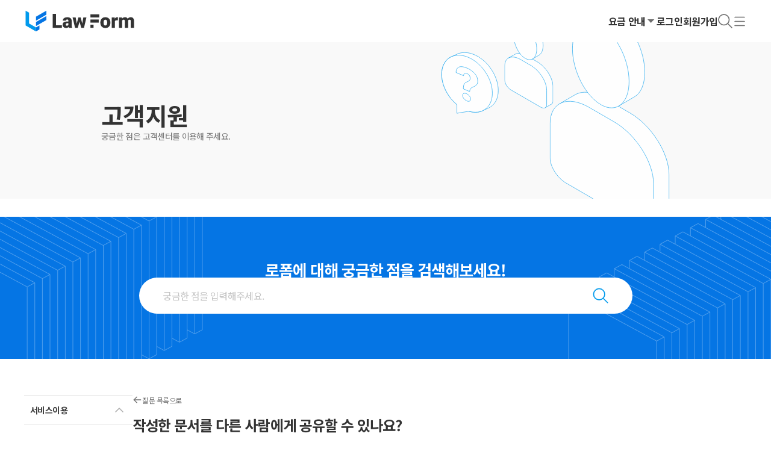

--- FILE ---
content_type: text/html; charset=utf-8
request_url: https://lawform.io/faq/146?login_redirect=true&rurl=https%3A%2F%2Fmy.lawform.io%2Finquiry?login_redirect=true&rurl=https://my.lawform.io/drive
body_size: 31763
content:
<!DOCTYPE html><html lang="ko"><head><meta charSet="utf-8" data-next-head=""/><meta name="viewport" content="width=device-width" data-next-head=""/><title data-next-head="">작성한 문서를 다른 사람에게 공유할 수 있나요?</title><meta name="robots" content="index,follow" data-next-head=""/><meta name="description" content="로폼에서는 [공유하기] 기능을 통해 다른 회원에게 공유할 수 있습니다.&amp;nbsp;&amp;nbsp;작성한 자동작성 문서를 공유할 뿐만" data-next-head=""/><meta name="twitter:card" content="summary" data-next-head=""/><meta name="twitter:site" content="@lawform" data-next-head=""/><meta name="twitter:creator" content="@lawform" data-next-head=""/><meta property="fb:app_id" content="210332646690997" data-next-head=""/><meta property="og:title" content="작성한 문서를 다른 사람에게 공유할 수 있나요?" data-next-head=""/><meta property="og:description" content="로폼에서는 [공유하기] 기능을 통해 다른 회원에게 공유할 수 있습니다.&amp;nbsp;&amp;nbsp;작성한 자동작성 문서를 공유할 뿐만" data-next-head=""/><meta property="og:url" content="https://lawform.io/faq/146" data-next-head=""/><meta property="og:type" content="website" data-next-head=""/><meta property="og:image" content="https://cdn.lawform.io/images/2022/common/oglandscape.png" data-next-head=""/><meta property="og:image:width" content="1200" data-next-head=""/><meta property="og:image:height" content="630" data-next-head=""/><meta property="og:site_name" content="로폼" data-next-head=""/><link rel="canonical" href="https://lawform.io//faq/146" data-next-head=""/><meta name="keywords" content="협업/공유, 서비스이용, 자주하는 질문, FAQ, 로폼, Lawform, 법무관리시스템, 법무관리솔루션, 법무시스템, 계약관리, 계약관리시스템, 전자서명사이트, 전자계약, 기업계약관리, CLM, 기업법무, 법무시스템, 법무솔루션, 로폼비즈니스, 로폼, Lawform, Lawform business" data-next-head=""/><meta name="naver-site-verification" content="fd140d723651ae98cf7b22b51267cdefba277b93" data-next-head=""/><link rel="preload" as="image" imageSrcSet="/_next/image?url=https%3A%2F%2Fcdn.lawform.io%2Ffooter%2Fimg_footer_1_smes_mark_%402x.png&amp;w=128&amp;q=100 1x, /_next/image?url=https%3A%2F%2Fcdn.lawform.io%2Ffooter%2Fimg_footer_1_smes_mark_%402x.png&amp;w=256&amp;q=100 2x" data-next-head=""/><link rel="preload" as="image" imageSrcSet="/_next/image?url=https%3A%2F%2Fcdn.lawform.io%2Ffooter%2Fimg_footer_2_innobiz_mark_%402x.png&amp;w=96&amp;q=100 1x, /_next/image?url=https%3A%2F%2Fcdn.lawform.io%2Ffooter%2Fimg_footer_2_innobiz_mark_%402x.png&amp;w=256&amp;q=100 2x" data-next-head=""/><link rel="preload" as="image" imageSrcSet="/_next/image?url=https%3A%2F%2Fcdn.lawform.io%2Ffooter%2Fimg_footer_3_main_biz_mark_%402x.png&amp;w=96&amp;q=100 1x, /_next/image?url=https%3A%2F%2Fcdn.lawform.io%2Ffooter%2Fimg_footer_3_main_biz_mark_%402x.png&amp;w=256&amp;q=100 2x" data-next-head=""/><link rel="preload" as="image" imageSrcSet="/_next/image?url=https%3A%2F%2Fcdn.lawform.io%2Ffooter%2Fimg_footer_4_kbiz_mark_%402x.png&amp;w=128&amp;q=100 1x, /_next/image?url=https%3A%2F%2Fcdn.lawform.io%2Ffooter%2Fimg_footer_4_kbiz_mark_%402x.png&amp;w=256&amp;q=100 2x" data-next-head=""/><link rel="preload" as="image" imageSrcSet="/_next/image?url=https%3A%2F%2Fcdn.lawform.io%2Ffooter%2Fventure_img.png&amp;w=128&amp;q=100 1x, /_next/image?url=https%3A%2F%2Fcdn.lawform.io%2Ffooter%2Fventure_img.png&amp;w=256&amp;q=100 2x" data-next-head=""/><link rel="preload" as="image" imageSrcSet="/_next/image?url=https%3A%2F%2Fcdn.lawform.io%2Ffooter%2Fmsit_img.png&amp;w=128&amp;q=100 1x, /_next/image?url=https%3A%2F%2Fcdn.lawform.io%2Ffooter%2Fmsit_img.png&amp;w=256&amp;q=100 2x" data-next-head=""/><link rel="preload" as="image" imageSrcSet="/_next/image?url=https%3A%2F%2Fcdn.lawform.io%2Ffooter%2FIASKCILogo_v2.png&amp;w=128&amp;q=100 1x, /_next/image?url=https%3A%2F%2Fcdn.lawform.io%2Ffooter%2FIASKCILogo_v2.png&amp;w=256&amp;q=100 2x" data-next-head=""/><meta charSet="utf-8"/><link rel="icon" type="image/png" href="https://cdn.lawform.io/main_page/lawform_favicon.png"/><link rel="shortcut icon" type="image/png" href="https://cdn.lawform.io/main_page/home_icon.png"/><link rel="apple-touch-icon" href="https://cdn.lawform.io/main_page/home_icon.png"/><link rel="manifest" href="https://cdn.lawform.io/main_page/manifest.json"/><meta http-equiv="Content-Security-Policy" content="upgrade-insecure-requests"/><script type="text/javascript">(function(c,l,a,r,i,t,y){
                              c[a]=c[a]||function(){(c[a].q=c[a].q||[]).push(arguments)};
                              t=l.createElement(r);t.async=1;t.src="https://www.clarity.ms/tag/"+i;
                              y=l.getElementsByTagName(r)[0];y.parentNode.insertBefore(t,y);
                          })(window, document, "clarity", "script", "nq1undyyd4");</script><link rel="preconnect" href="https://fonts.googleapis.com"/><link rel="preconnect" href="https://fonts.gstatic.com" crossorigin="anonymous"/><link href="https://fonts.googleapis.com/css2?family=Noto+Sans+KR:wght@300;400;500;700&amp;display=swap" rel="stylesheet"/><link href="https://fonts.googleapis.com/css2?family=Roboto:ital,wght@0,300;0,400;0,500;0,700;1,300;1,400;1,500;1,700&amp;display=swap" rel="stylesheet"/><link href="https://fonts.googleapis.com/earlyaccess/nanumbrushscript.css" rel="stylesheet"/><link rel="preload" href="/_next/static/css/2f040fefc74899cd.css?dpl=dpl_AQCVEeiunG8E6wgChXddHut12kTJ" as="style" crossorigin="anonymous"/><link rel="stylesheet" href="/_next/static/css/2f040fefc74899cd.css?dpl=dpl_AQCVEeiunG8E6wgChXddHut12kTJ" crossorigin="anonymous" data-n-g=""/><link rel="preload" href="/_next/static/css/0c57ef59804701e0.css?dpl=dpl_AQCVEeiunG8E6wgChXddHut12kTJ" as="style" crossorigin="anonymous"/><link rel="stylesheet" href="/_next/static/css/0c57ef59804701e0.css?dpl=dpl_AQCVEeiunG8E6wgChXddHut12kTJ" crossorigin="anonymous" data-n-p=""/><noscript data-n-css=""></noscript><script defer="" crossorigin="anonymous" nomodule="" src="/_next/static/chunks/polyfills-42372ed130431b0a.js?dpl=dpl_AQCVEeiunG8E6wgChXddHut12kTJ"></script><script src="/_next/static/chunks/webpack-de7763578ee0d11a.js?dpl=dpl_AQCVEeiunG8E6wgChXddHut12kTJ" defer="" crossorigin="anonymous"></script><script src="/_next/static/chunks/framework-a97d9ac07c4a03b0.js?dpl=dpl_AQCVEeiunG8E6wgChXddHut12kTJ" defer="" crossorigin="anonymous"></script><script src="/_next/static/chunks/main-e41c2e5afc2170ab.js?dpl=dpl_AQCVEeiunG8E6wgChXddHut12kTJ" defer="" crossorigin="anonymous"></script><script src="/_next/static/chunks/pages/_app-d32bd6d77ef50e7f.js?dpl=dpl_AQCVEeiunG8E6wgChXddHut12kTJ" defer="" crossorigin="anonymous"></script><script src="/_next/static/chunks/db9fdea0-e966ee0898e0ea4b.js?dpl=dpl_AQCVEeiunG8E6wgChXddHut12kTJ" defer="" crossorigin="anonymous"></script><script src="/_next/static/chunks/553ef3f4-d9a01921d0850b96.js?dpl=dpl_AQCVEeiunG8E6wgChXddHut12kTJ" defer="" crossorigin="anonymous"></script><script src="/_next/static/chunks/9382-8311996dcd5eb9a4.js?dpl=dpl_AQCVEeiunG8E6wgChXddHut12kTJ" defer="" crossorigin="anonymous"></script><script src="/_next/static/chunks/1715-5f3cbd4f2ab4bd14.js?dpl=dpl_AQCVEeiunG8E6wgChXddHut12kTJ" defer="" crossorigin="anonymous"></script><script src="/_next/static/chunks/6166-53a266a49031405d.js?dpl=dpl_AQCVEeiunG8E6wgChXddHut12kTJ" defer="" crossorigin="anonymous"></script><script src="/_next/static/chunks/9342-ce09315b4e79f363.js?dpl=dpl_AQCVEeiunG8E6wgChXddHut12kTJ" defer="" crossorigin="anonymous"></script><script src="/_next/static/chunks/8230-ddd6e6f08e346545.js?dpl=dpl_AQCVEeiunG8E6wgChXddHut12kTJ" defer="" crossorigin="anonymous"></script><script src="/_next/static/chunks/4587-f0823ff3bc846c57.js?dpl=dpl_AQCVEeiunG8E6wgChXddHut12kTJ" defer="" crossorigin="anonymous"></script><script src="/_next/static/chunks/4000-b006eff3b0866a6d.js?dpl=dpl_AQCVEeiunG8E6wgChXddHut12kTJ" defer="" crossorigin="anonymous"></script><script src="/_next/static/chunks/5154-0af4bfec4b8065ec.js?dpl=dpl_AQCVEeiunG8E6wgChXddHut12kTJ" defer="" crossorigin="anonymous"></script><script src="/_next/static/chunks/8604-10bd0b354c2ddb80.js?dpl=dpl_AQCVEeiunG8E6wgChXddHut12kTJ" defer="" crossorigin="anonymous"></script><script src="/_next/static/chunks/2556-b784dd4fae8a6f4e.js?dpl=dpl_AQCVEeiunG8E6wgChXddHut12kTJ" defer="" crossorigin="anonymous"></script><script src="/_next/static/chunks/5621-dda5d31c14c8a20a.js?dpl=dpl_AQCVEeiunG8E6wgChXddHut12kTJ" defer="" crossorigin="anonymous"></script><script src="/_next/static/chunks/8669-2d95e737f9d13a1d.js?dpl=dpl_AQCVEeiunG8E6wgChXddHut12kTJ" defer="" crossorigin="anonymous"></script><script src="/_next/static/chunks/4784-0ce5769609ec1f58.js?dpl=dpl_AQCVEeiunG8E6wgChXddHut12kTJ" defer="" crossorigin="anonymous"></script><script src="/_next/static/chunks/7980-facabf2a2d2fb4d0.js?dpl=dpl_AQCVEeiunG8E6wgChXddHut12kTJ" defer="" crossorigin="anonymous"></script><script src="/_next/static/chunks/9091-05abdd8abafa01aa.js?dpl=dpl_AQCVEeiunG8E6wgChXddHut12kTJ" defer="" crossorigin="anonymous"></script><script src="/_next/static/chunks/1179-f8798c903fd87c92.js?dpl=dpl_AQCVEeiunG8E6wgChXddHut12kTJ" defer="" crossorigin="anonymous"></script><script src="/_next/static/chunks/7027-4db349d3d064fa13.js?dpl=dpl_AQCVEeiunG8E6wgChXddHut12kTJ" defer="" crossorigin="anonymous"></script><script src="/_next/static/chunks/pages/main/faq/%5Bid%5D-23107546aff1327e.js?dpl=dpl_AQCVEeiunG8E6wgChXddHut12kTJ" defer="" crossorigin="anonymous"></script><script src="/_next/static/ofbb94a-bhjyr6_vxrvC4/_buildManifest.js?dpl=dpl_AQCVEeiunG8E6wgChXddHut12kTJ" defer="" crossorigin="anonymous"></script><script src="/_next/static/ofbb94a-bhjyr6_vxrvC4/_ssgManifest.js?dpl=dpl_AQCVEeiunG8E6wgChXddHut12kTJ" defer="" crossorigin="anonymous"></script></head><body><script>0</script><div id="__next"><div id="body" class="lawform z-10 min-w-[320px]"><div class="xs:max-h-full xs xm:fixed xs:fixed xd:fixed xm:top-0 xm:bottom-0 xd:bottom-0 xs:bottom-0 xm:left-0 xs:left-0 xd:left-0 xd:hidden xd:rounded-[unset] xd:pb-[24px] xd:h-screen xs:hidden xs:rounded-[unset] xs:pb-[24px] xs:h-screen xm:hidden xm:rounded-[unset] xm:pb-[24px] xm:h-screen xd:!whitespace-normal bottom-0 right-[-11px] top-0 top-[-11px] box-border hidden h-full h-max w-[100px] w-[20px] w-[45px] w-max cursor-pointer justify-start justify-end justify-center whitespace-pre-wrap hover:border hover:border-[1px] hover:border-dashed hover:border-[#019AEC] bg-grey03 bg-Primary bg-[#d9d9d9] bg-[#F0D5A0] bg-[#EE9595] bg-[#4D75DA] bg-[#CC32F2] bg-[#80F] bg-[#EAF8FF] bg-[#4FC208] bg-[#0A7604] bg-[#333] bg-grey02 bg-grey01 bg-Review bg-Original bg-Primary bg-Ing bg-Refuse bg-grey03 bg-Finished w-[9px] w-[11px] w-[22px] w-[33px] w-[44px] w-[56px] w-[64px] w-[67px] w-[78px] w-[89px] w-[91px] w-[100px] border-grey02 text-Font_L border-Font_L"></div><div class="flex flex-col min-h-screen"><nav><div class="z-[100] w-full bg-white"><div class="mx-auto box-border flex h-[70px] w-full max-w-full items-center px-10 xd:px-6 b2c_xm:h-[50px] b2c_xm:px-6 duration-200"><a class="text-[0px]" href="/"><div class="flex justify-center items-center fill-current stroke-current cursor-pointer text-neutral-600 xm:!hidden" aria-label="ic_fill_logo" role="img" style="width:185px;height:36px"><svg xmlns="http://www.w3.org/2000/svg" width="100%" height="100%" viewBox="0 0 185 37" fill="none"><path d="M0 0.791992L5.89539 4.19578V22.5626L17.6998 29.3838V36.1914L0 25.9801V0.791992Z" fill="#019AEC" stroke-width="0"></path><path d="M17.6996 11.0034V17.8246L35.3994 7.61319V0.791992L17.6996 11.0034Z" fill="#0575E4" stroke-width="0"></path><path d="M17.6996 27.0131L35.3994 16.7881V9.96692L17.6996 20.1919V27.0131Z" fill="#0575E4" stroke-width="0"></path><path d="M17.6996 36.1901L23.595 32.7863V25.9788L17.6996 29.3826V36.1901Z" fill="#0575E4" stroke-width="0"></path><path d="M86.7765 24.723L90.0606 12.2433H93.5254L92.2938 18.4995L89.0426 30.0104H86.2675L86.7765 24.723ZM85.4793 12.2433L87.5154 24.6244L87.7453 30.0104H84.3791L80.1754 12.2433H85.4793ZM96.4483 24.3617L98.5008 12.2433H103.805L99.6339 30.0104H96.2676L96.4483 24.3617ZM93.9195 12.2433L97.2365 24.6901L97.7455 30.0104H94.9376L91.752 18.5324L90.5697 12.2433H93.9195Z" fill="#333333" stroke-width="0"></path><path d="M73.0909 25.544V18.2204C73.0909 17.7169 73.0197 17.2845 72.8774 16.9232C72.7351 16.562 72.5107 16.2828 72.2042 16.0858C71.8976 15.8778 71.4871 15.7738 70.9726 15.7738C70.5566 15.7738 70.2008 15.8449 69.9053 15.9872C69.6097 16.1295 69.3853 16.343 69.232 16.6276C69.0788 16.9123 69.0021 17.2735 69.0021 17.7114H63.4684C63.4684 16.8904 63.649 16.1295 64.0103 15.4289C64.3825 14.7174 64.9079 14.0989 65.5866 13.5734C66.2763 13.0479 67.0973 12.6429 68.0497 12.3583C69.0131 12.0627 70.0859 11.9149 71.2682 11.9149C72.6804 11.9149 73.9393 12.1503 75.0449 12.621C76.1615 13.0917 77.0428 13.7978 77.6886 14.7393C78.3345 15.6698 78.6575 16.8411 78.6575 18.2533V25.5276C78.6575 26.688 78.7231 27.5693 78.8545 28.1713C78.9859 28.7625 79.172 29.2825 79.4128 29.7313V30.0105H73.8626C73.5999 29.4631 73.4029 28.7953 73.2715 28.0071C73.1511 27.208 73.0909 26.387 73.0909 25.544ZM73.7641 19.1564L73.797 22.1121H71.3503C70.8358 22.1121 70.3979 22.1833 70.0366 22.3256C69.6863 22.4679 69.4017 22.665 69.1828 22.9167C68.9748 23.1576 68.8215 23.4313 68.723 23.7378C68.6354 24.0443 68.5916 24.3672 68.5916 24.7066C68.5916 25.035 68.6682 25.3306 68.8215 25.5933C68.9857 25.8451 69.2047 26.0421 69.4783 26.1844C69.752 26.3268 70.0585 26.3979 70.3979 26.3979C71.0109 26.3979 71.5309 26.283 71.9578 26.0531C72.3957 25.8122 72.7296 25.5222 72.9595 25.1828C73.1894 24.8434 73.3043 24.526 73.3043 24.2304L74.5195 26.4964C74.3005 26.9343 74.0487 27.3777 73.7641 27.8265C73.4904 28.2753 73.1456 28.6913 72.7296 29.0745C72.3246 29.4467 71.8265 29.7532 71.2353 29.994C70.6442 30.2239 69.9272 30.3389 69.0842 30.3389C67.9895 30.3389 66.9824 30.1145 66.0628 29.6656C65.1542 29.2168 64.4262 28.5928 63.8789 27.7937C63.3315 26.9836 63.0579 26.0531 63.0579 25.0022C63.0579 24.0826 63.2221 23.2616 63.5505 22.5391C63.8898 21.8166 64.3989 21.2035 65.0776 20.7C65.7563 20.1964 66.6211 19.8132 67.6721 19.5505C68.723 19.2878 69.96 19.1564 71.3831 19.1564H73.7641Z" fill="#333333" stroke-width="0"></path><path d="M62.049 25.5768V30.0104H49.9634V25.5768H62.049ZM52.016 6.10193V30.0104H46.2523V6.10193H52.016Z" fill="#333333" stroke-width="0"></path><path d="M164.766 15.9897V29.9965H159.232V12.2294H164.421L164.766 15.9897ZM164.093 20.5054L162.829 20.5383C162.829 19.2903 162.976 18.1408 163.272 17.0899C163.567 16.039 164.005 15.1249 164.586 14.3477C165.166 13.5704 165.877 12.9683 166.72 12.5414C167.574 12.1145 168.559 11.901 169.676 11.901C170.453 11.901 171.159 12.0214 171.794 12.2623C172.429 12.4921 172.976 12.8589 173.436 13.3624C173.896 13.8551 174.246 14.5009 174.487 15.3001C174.739 16.0883 174.865 17.0352 174.865 18.1408V29.9965H169.331V18.8469C169.331 18.0916 169.244 17.5223 169.068 17.1392C168.904 16.756 168.663 16.4988 168.346 16.3674C168.028 16.236 167.64 16.1704 167.18 16.1704C166.698 16.1704 166.266 16.2798 165.883 16.4988C165.5 16.7177 165.171 17.0242 164.898 17.4183C164.635 17.8015 164.432 18.2558 164.29 18.7812C164.159 19.3067 164.093 19.8814 164.093 20.5054ZM174.241 20.5054L172.697 20.5383C172.697 19.2903 172.834 18.1408 173.108 17.0899C173.392 16.039 173.814 15.1249 174.372 14.3477C174.941 13.5704 175.648 12.9683 176.491 12.5414C177.333 12.1145 178.313 11.901 179.43 11.901C180.24 11.901 180.984 12.0214 181.663 12.2623C182.342 12.5031 182.927 12.8917 183.42 13.4281C183.913 13.9645 184.296 14.6761 184.569 15.5628C184.843 16.4386 184.98 17.5223 184.98 18.8141V29.9965H179.43V18.8141C179.43 18.0806 179.342 17.5278 179.167 17.1556C179.003 16.7725 178.762 16.5152 178.445 16.3838C178.127 16.2415 177.749 16.1704 177.312 16.1704C176.786 16.1704 176.332 16.2798 175.949 16.4988C175.565 16.7177 175.243 17.0242 174.98 17.4183C174.728 17.8015 174.542 18.2558 174.422 18.7812C174.301 19.3067 174.241 19.8814 174.241 20.5054Z" fill="#333333" stroke-width="0"></path><path d="M152.378 16.6301V29.9965H146.844V12.2294H152.016L152.378 16.6301ZM157.632 12.098L157.534 17.2377C157.315 17.2158 157.019 17.1884 156.647 17.1556C156.275 17.1228 155.963 17.1063 155.711 17.1063C155.065 17.1063 154.507 17.183 154.036 17.3362C153.576 17.4785 153.193 17.6975 152.887 17.9931C152.591 18.2777 152.372 18.6389 152.23 19.0768C152.099 19.5147 152.038 20.0237 152.049 20.6039L151.048 19.9471C151.048 18.7539 151.163 17.6701 151.393 16.6958C151.633 15.7106 151.973 14.8622 152.411 14.1506C152.848 13.4281 153.379 12.8753 154.003 12.4921C154.627 12.098 155.328 11.901 156.105 11.901C156.379 11.901 156.647 11.9174 156.91 11.9503C157.184 11.9831 157.424 12.0324 157.632 12.098Z" fill="#333333" stroke-width="0"></path><path d="M127.542 21.2936V20.9488C127.542 19.6461 127.728 18.4474 128.101 17.3527C128.473 16.247 129.02 15.2891 129.743 14.479C130.465 13.669 131.357 13.0395 132.419 12.5907C133.481 12.1309 134.707 11.901 136.098 11.901C137.499 11.901 138.73 12.1309 139.792 12.5907C140.865 13.0395 141.763 13.669 142.485 14.479C143.208 15.2891 143.755 16.247 144.127 17.3527C144.499 18.4474 144.685 19.6461 144.685 20.9488V21.2936C144.685 22.5854 144.499 23.7841 144.127 24.8897C143.755 25.9844 143.208 26.9423 142.485 27.7633C141.763 28.5734 140.87 29.2029 139.809 29.6517C138.747 30.1005 137.521 30.325 136.13 30.325C134.74 30.325 133.509 30.1005 132.436 29.6517C131.363 29.2029 130.465 28.5734 129.743 27.7633C129.02 26.9423 128.473 25.9844 128.101 24.8897C127.728 23.7841 127.542 22.5854 127.542 21.2936ZM133.076 20.9488V21.2936C133.076 21.9614 133.125 22.5854 133.224 23.1656C133.322 23.7458 133.487 24.2548 133.717 24.6927C133.946 25.1196 134.258 25.4535 134.652 25.6943C135.047 25.9352 135.539 26.0556 136.13 26.0556C136.711 26.0556 137.192 25.9352 137.575 25.6943C137.969 25.4535 138.281 25.1196 138.511 24.6927C138.741 24.2548 138.905 23.7458 139.004 23.1656C139.102 22.5854 139.152 21.9614 139.152 21.2936V20.9488C139.152 20.3029 139.102 19.6953 139.004 19.1261C138.905 18.5459 138.741 18.0368 138.511 17.599C138.281 17.1501 137.969 16.7998 137.575 16.548C137.181 16.2963 136.689 16.1704 136.098 16.1704C135.517 16.1704 135.03 16.2963 134.636 16.548C134.253 16.7998 133.946 17.1501 133.717 17.599C133.487 18.0368 133.322 18.5459 133.224 19.1261C133.125 19.6953 133.076 20.3029 133.076 20.9488Z" fill="#333333" stroke-width="0"></path><path d="M125.668 6.98694H110.623V12.2969H125.668V6.98694Z" fill="#333333" stroke-width="0"></path><path d="M124.783 15.8368H110.623V21.1467H124.783V15.8368Z" fill="#333333" stroke-width="0"></path><path d="M115.933 24.6866H110.623V29.9966H115.933V24.6866Z" fill="#333333" stroke-width="0"></path></svg></div><div class="flex justify-center items-center fill-current stroke-current cursor-pointer text-neutral-600 ms:!hidden" aria-label="ic_fill_logo" role="img" style="width:115px;height:22px"><svg xmlns="http://www.w3.org/2000/svg" width="100%" height="100%" viewBox="0 0 185 37" fill="none"><path d="M0 0.791992L5.89539 4.19578V22.5626L17.6998 29.3838V36.1914L0 25.9801V0.791992Z" fill="#019AEC" stroke-width="0"></path><path d="M17.6996 11.0034V17.8246L35.3994 7.61319V0.791992L17.6996 11.0034Z" fill="#0575E4" stroke-width="0"></path><path d="M17.6996 27.0131L35.3994 16.7881V9.96692L17.6996 20.1919V27.0131Z" fill="#0575E4" stroke-width="0"></path><path d="M17.6996 36.1901L23.595 32.7863V25.9788L17.6996 29.3826V36.1901Z" fill="#0575E4" stroke-width="0"></path><path d="M86.7765 24.723L90.0606 12.2433H93.5254L92.2938 18.4995L89.0426 30.0104H86.2675L86.7765 24.723ZM85.4793 12.2433L87.5154 24.6244L87.7453 30.0104H84.3791L80.1754 12.2433H85.4793ZM96.4483 24.3617L98.5008 12.2433H103.805L99.6339 30.0104H96.2676L96.4483 24.3617ZM93.9195 12.2433L97.2365 24.6901L97.7455 30.0104H94.9376L91.752 18.5324L90.5697 12.2433H93.9195Z" fill="#333333" stroke-width="0"></path><path d="M73.0909 25.544V18.2204C73.0909 17.7169 73.0197 17.2845 72.8774 16.9232C72.7351 16.562 72.5107 16.2828 72.2042 16.0858C71.8976 15.8778 71.4871 15.7738 70.9726 15.7738C70.5566 15.7738 70.2008 15.8449 69.9053 15.9872C69.6097 16.1295 69.3853 16.343 69.232 16.6276C69.0788 16.9123 69.0021 17.2735 69.0021 17.7114H63.4684C63.4684 16.8904 63.649 16.1295 64.0103 15.4289C64.3825 14.7174 64.9079 14.0989 65.5866 13.5734C66.2763 13.0479 67.0973 12.6429 68.0497 12.3583C69.0131 12.0627 70.0859 11.9149 71.2682 11.9149C72.6804 11.9149 73.9393 12.1503 75.0449 12.621C76.1615 13.0917 77.0428 13.7978 77.6886 14.7393C78.3345 15.6698 78.6575 16.8411 78.6575 18.2533V25.5276C78.6575 26.688 78.7231 27.5693 78.8545 28.1713C78.9859 28.7625 79.172 29.2825 79.4128 29.7313V30.0105H73.8626C73.5999 29.4631 73.4029 28.7953 73.2715 28.0071C73.1511 27.208 73.0909 26.387 73.0909 25.544ZM73.7641 19.1564L73.797 22.1121H71.3503C70.8358 22.1121 70.3979 22.1833 70.0366 22.3256C69.6863 22.4679 69.4017 22.665 69.1828 22.9167C68.9748 23.1576 68.8215 23.4313 68.723 23.7378C68.6354 24.0443 68.5916 24.3672 68.5916 24.7066C68.5916 25.035 68.6682 25.3306 68.8215 25.5933C68.9857 25.8451 69.2047 26.0421 69.4783 26.1844C69.752 26.3268 70.0585 26.3979 70.3979 26.3979C71.0109 26.3979 71.5309 26.283 71.9578 26.0531C72.3957 25.8122 72.7296 25.5222 72.9595 25.1828C73.1894 24.8434 73.3043 24.526 73.3043 24.2304L74.5195 26.4964C74.3005 26.9343 74.0487 27.3777 73.7641 27.8265C73.4904 28.2753 73.1456 28.6913 72.7296 29.0745C72.3246 29.4467 71.8265 29.7532 71.2353 29.994C70.6442 30.2239 69.9272 30.3389 69.0842 30.3389C67.9895 30.3389 66.9824 30.1145 66.0628 29.6656C65.1542 29.2168 64.4262 28.5928 63.8789 27.7937C63.3315 26.9836 63.0579 26.0531 63.0579 25.0022C63.0579 24.0826 63.2221 23.2616 63.5505 22.5391C63.8898 21.8166 64.3989 21.2035 65.0776 20.7C65.7563 20.1964 66.6211 19.8132 67.6721 19.5505C68.723 19.2878 69.96 19.1564 71.3831 19.1564H73.7641Z" fill="#333333" stroke-width="0"></path><path d="M62.049 25.5768V30.0104H49.9634V25.5768H62.049ZM52.016 6.10193V30.0104H46.2523V6.10193H52.016Z" fill="#333333" stroke-width="0"></path><path d="M164.766 15.9897V29.9965H159.232V12.2294H164.421L164.766 15.9897ZM164.093 20.5054L162.829 20.5383C162.829 19.2903 162.976 18.1408 163.272 17.0899C163.567 16.039 164.005 15.1249 164.586 14.3477C165.166 13.5704 165.877 12.9683 166.72 12.5414C167.574 12.1145 168.559 11.901 169.676 11.901C170.453 11.901 171.159 12.0214 171.794 12.2623C172.429 12.4921 172.976 12.8589 173.436 13.3624C173.896 13.8551 174.246 14.5009 174.487 15.3001C174.739 16.0883 174.865 17.0352 174.865 18.1408V29.9965H169.331V18.8469C169.331 18.0916 169.244 17.5223 169.068 17.1392C168.904 16.756 168.663 16.4988 168.346 16.3674C168.028 16.236 167.64 16.1704 167.18 16.1704C166.698 16.1704 166.266 16.2798 165.883 16.4988C165.5 16.7177 165.171 17.0242 164.898 17.4183C164.635 17.8015 164.432 18.2558 164.29 18.7812C164.159 19.3067 164.093 19.8814 164.093 20.5054ZM174.241 20.5054L172.697 20.5383C172.697 19.2903 172.834 18.1408 173.108 17.0899C173.392 16.039 173.814 15.1249 174.372 14.3477C174.941 13.5704 175.648 12.9683 176.491 12.5414C177.333 12.1145 178.313 11.901 179.43 11.901C180.24 11.901 180.984 12.0214 181.663 12.2623C182.342 12.5031 182.927 12.8917 183.42 13.4281C183.913 13.9645 184.296 14.6761 184.569 15.5628C184.843 16.4386 184.98 17.5223 184.98 18.8141V29.9965H179.43V18.8141C179.43 18.0806 179.342 17.5278 179.167 17.1556C179.003 16.7725 178.762 16.5152 178.445 16.3838C178.127 16.2415 177.749 16.1704 177.312 16.1704C176.786 16.1704 176.332 16.2798 175.949 16.4988C175.565 16.7177 175.243 17.0242 174.98 17.4183C174.728 17.8015 174.542 18.2558 174.422 18.7812C174.301 19.3067 174.241 19.8814 174.241 20.5054Z" fill="#333333" stroke-width="0"></path><path d="M152.378 16.6301V29.9965H146.844V12.2294H152.016L152.378 16.6301ZM157.632 12.098L157.534 17.2377C157.315 17.2158 157.019 17.1884 156.647 17.1556C156.275 17.1228 155.963 17.1063 155.711 17.1063C155.065 17.1063 154.507 17.183 154.036 17.3362C153.576 17.4785 153.193 17.6975 152.887 17.9931C152.591 18.2777 152.372 18.6389 152.23 19.0768C152.099 19.5147 152.038 20.0237 152.049 20.6039L151.048 19.9471C151.048 18.7539 151.163 17.6701 151.393 16.6958C151.633 15.7106 151.973 14.8622 152.411 14.1506C152.848 13.4281 153.379 12.8753 154.003 12.4921C154.627 12.098 155.328 11.901 156.105 11.901C156.379 11.901 156.647 11.9174 156.91 11.9503C157.184 11.9831 157.424 12.0324 157.632 12.098Z" fill="#333333" stroke-width="0"></path><path d="M127.542 21.2936V20.9488C127.542 19.6461 127.728 18.4474 128.101 17.3527C128.473 16.247 129.02 15.2891 129.743 14.479C130.465 13.669 131.357 13.0395 132.419 12.5907C133.481 12.1309 134.707 11.901 136.098 11.901C137.499 11.901 138.73 12.1309 139.792 12.5907C140.865 13.0395 141.763 13.669 142.485 14.479C143.208 15.2891 143.755 16.247 144.127 17.3527C144.499 18.4474 144.685 19.6461 144.685 20.9488V21.2936C144.685 22.5854 144.499 23.7841 144.127 24.8897C143.755 25.9844 143.208 26.9423 142.485 27.7633C141.763 28.5734 140.87 29.2029 139.809 29.6517C138.747 30.1005 137.521 30.325 136.13 30.325C134.74 30.325 133.509 30.1005 132.436 29.6517C131.363 29.2029 130.465 28.5734 129.743 27.7633C129.02 26.9423 128.473 25.9844 128.101 24.8897C127.728 23.7841 127.542 22.5854 127.542 21.2936ZM133.076 20.9488V21.2936C133.076 21.9614 133.125 22.5854 133.224 23.1656C133.322 23.7458 133.487 24.2548 133.717 24.6927C133.946 25.1196 134.258 25.4535 134.652 25.6943C135.047 25.9352 135.539 26.0556 136.13 26.0556C136.711 26.0556 137.192 25.9352 137.575 25.6943C137.969 25.4535 138.281 25.1196 138.511 24.6927C138.741 24.2548 138.905 23.7458 139.004 23.1656C139.102 22.5854 139.152 21.9614 139.152 21.2936V20.9488C139.152 20.3029 139.102 19.6953 139.004 19.1261C138.905 18.5459 138.741 18.0368 138.511 17.599C138.281 17.1501 137.969 16.7998 137.575 16.548C137.181 16.2963 136.689 16.1704 136.098 16.1704C135.517 16.1704 135.03 16.2963 134.636 16.548C134.253 16.7998 133.946 17.1501 133.717 17.599C133.487 18.0368 133.322 18.5459 133.224 19.1261C133.125 19.6953 133.076 20.3029 133.076 20.9488Z" fill="#333333" stroke-width="0"></path><path d="M125.668 6.98694H110.623V12.2969H125.668V6.98694Z" fill="#333333" stroke-width="0"></path><path d="M124.783 15.8368H110.623V21.1467H124.783V15.8368Z" fill="#333333" stroke-width="0"></path><path d="M115.933 24.6866H110.623V29.9966H115.933V24.6866Z" fill="#333333" stroke-width="0"></path></svg></div></a><div class="flex flex-1 items-center justify-end gap-[50px] b2c_xm:gap-[20px]"><div class="flex items-center gap-[50px] b2c_xm:hidden"><div class="group relative cursor-pointer select-none lf-text-xs/regular w-fit text-neutral-900 lf-text-base/bold" data-open="false"><div class="flex w-fit items-center gap-1">요금 안내<div class="text-[#6E6E6E] flex justify-center items-center fill-current stroke-current duration-200 group-data-[open=true]:-scale-y-100" aria-label="ic_fill_chevron_down" role="img" style="width:18px;height:18px"><svg xmlns="http://www.w3.org/2000/svg" width="100%" height="100%" viewBox="0 0 24 24" fill="none"><path d="M11.5 16L4 8H19L11.5 16Z" fill="#6E6E6E" stroke-width="0"></path></svg></div></div></div><button class="box-border flex items-center justify-center px-xx-large w-fit h-[32px] lf-text-xs/bold rounded-x-small cursor-pointer disabled:cursor-auto disabled:text-neutral-400 disabled:bg-neutral-100 disabled:border-none border-state-primary border-0 border-solid bg-transparent min-w-auto !px-0 text-neutral-900 lf-text-base/bold">로그인</button><button class="box-border flex items-center justify-center px-xx-large w-fit h-[32px] lf-text-xs/bold rounded-x-small cursor-pointer disabled:cursor-auto disabled:text-neutral-400 disabled:bg-neutral-100 disabled:border-none border-state-primary border-0 border-solid bg-transparent min-w-auto !px-0 text-neutral-900 lf-text-base/bold">회원가입</button></div><div class="flex justify-center items-center fill-current stroke-current cursor-pointer text-neutral-600" aria-label="ic_stroke_search" role="img" style="width:24px;height:24px"><svg xmlns="http://www.w3.org/2000/svg" width="100%" height="100%" viewBox="0 0 22 22" fill="none"><path d="M9 17C13.4183 17 17 13.4183 17 9C17 4.58172 13.4183 1 9 1C4.58172 1 1 4.58172 1 9C1 13.4183 4.58172 17 9 17Z" stroke="currentColor" stroke-width="1.5" stroke-linecap="round" stroke-linejoin="round"></path><path d="M21 21L15 15" stroke="currentColor" stroke-width="1.5" stroke-linecap="round" stroke-linejoin="round"></path></svg></div><div class="relative flex h-[100%] min-w-[24px] items-center"><div class="flex justify-center items-center fill-current stroke-current absolute left-0 cursor-pointer text-[#6E6E6E] transition-all duration-300 pointer-events-none h-0 rotate-90 opacity-0" aria-label="ic_stroke_symbol_x" role="img" style="width:24px;height:24px"><svg width="100%" height="100%" viewBox="0 0 24 24" fill="none" xmlns="http://www.w3.org/2000/svg"><path d="M18 6L6 18" stroke="currentColor" stroke-width="1.5" vector-effect="non-scaling-stroke" stroke-linecap="round" stroke-linejoin="round"></path><path d="M6 6L18 18" stroke="currentColor" stroke-width="1.5" vector-effect="non-scaling-stroke" stroke-linecap="round" stroke-linejoin="round"></path></svg></div><div class="flex justify-center items-center fill-current stroke-current absolute left-0 h-full cursor-pointer text-[#6E6E6E] transition-all duration-300 rotate-0 opacity-100" aria-label="ic_stroke_menu" role="img" style="width:24px;height:24px"><svg width="100%" height="100%" viewBox="0 0 24 24" fill="none" xmlns="http://www.w3.org/2000/svg"><path d="M4 12.5918H20" stroke="currentColor" stroke-width="1.5" stroke-linecap="round" stroke-linejoin="round" vector-effect="non-scaling-stroke"></path><path d="M4 5.5918H20" stroke="currentColor" stroke-width="1.5" stroke-linecap="round" stroke-linejoin="round" vector-effect="non-scaling-stroke"></path><path d="M4 19.5918H20" stroke="currentColor" stroke-width="1.5" stroke-linecap="round" stroke-linejoin="round" vector-effect="non-scaling-stroke"></path></svg></div></div></div></div><div class="hidden ms:block"><div class="absolute left-0 z-[50] flex h-screen min-h-screen w-full transition-opacity duration-300  xm:bg-[#fff] opacity-0 pointer-events-none !hidden xm:top-0 ms:!h-[70px]"><div class="w-full bg-black opacity-30"></div></div><div class="absolute left-0 z-[100] flex h-screen min-h-screen w-full justify-end   xm:bg-[#fff]  opacity-0 pointer-events-none xm:top-0 ms:!h-[70px]"><div class="relative min-w-[320px] overflow-y-scroll border border-solid border-neutral-200 bg-[#fff] pb-[30px] shadow-[0px_0px_12px_0px_#0000000F] none_scrollbar xm:pb-[100px] xm:min-w-full md:!mx-[15px] ms:mr-[40px] ms:mt-[30px] ms:w-full ms:max-w-[760px] ms:rounded-[6px] xm:!pb-0 xm:pt-[100px] ms:max-h-[582px] ms:max-w-[900px] ms:!pb-0"><div class="mt-0 box-border ms:h-full"><div class="box-border flex h-full flex-col xm:mb-[150px]"><div class="hidden justify-center ms:flex"><form id="header-search-menu-search-bar" style="height:50px" class="relative box-border flex w-[calc(100%-48px)] max-w-[944px] items-center rounded-[4px] bg-transparent pr-[66px] border border-solid border-neutral-200 transition-colors duration-200"><input class="w-full flex-1 pl-[12px] lf-text-base/regular placeholder:lf-text-base/regular outline-0" placeholder="검색어를 입력해주세요." value=""/><div class="absolute right-[12px] top-1/2 flex -translate-y-1/2"><div class="flex justify-center items-center fill-current stroke-current mr-[8px] cursor-pointer text-neutral-600 opacity-0 transition-all duration-200" aria-label="is_fill_symbol_x" role="img" style="width:20px;height:20px"><svg xmlns="http://www.w3.org/2000/svg" width="100%" height="100%" viewBox="0 0 20 20" fill="none"><path d="M10.0003 18.3334C14.6027 18.3334 18.3337 14.6024 18.3337 10C18.3337 5.39765 14.6027 1.66669 10.0003 1.66669C5.39795 1.66669 1.66699 5.39765 1.66699 10C1.66699 14.6024 5.39795 18.3334 10.0003 18.3334Z" fill="#6E6E6E" stroke-width="0"></path><path d="M12.5 7.5L7.5 12.5" stroke="white" stroke-width="1.25" stroke-linecap="round" stroke-linejoin="round"></path><path d="M7.5 7.5L12.5 12.5" stroke="white" stroke-width="1.25" stroke-linecap="round" stroke-linejoin="round"></path></svg></div><button id="searchlayer_searchbtn" type="submit"><div class="flex justify-center items-center fill-current stroke-current text-neutral-600" aria-label="ic_stroke_search" role="img" style="width:24px;height:24px"><svg xmlns="http://www.w3.org/2000/svg" width="100%" height="100%" viewBox="0 0 22 22" fill="none"><path d="M9 17C13.4183 17 17 13.4183 17 9C17 4.58172 13.4183 1 9 1C4.58172 1 1 4.58172 1 9C1 13.4183 4.58172 17 9 17Z" stroke="currentColor" stroke-width="1.5" stroke-linecap="round" stroke-linejoin="round"></path><path d="M21 21L15 15" stroke="currentColor" stroke-width="1.5" stroke-linecap="round" stroke-linejoin="round"></path></svg></div></button></div></form></div><div class="relative box-border flex w-full justify-between px-[24px] xm:flex-col ms:mt-[24px] flex-1 ms:pb-[30px]"><div class="w-full flex-1 ms:mr-[20px]"><div class="w-full" id="searchlayer_recent"><div class="flex justify-between"><h4 class="lf-text-base/bold">최근 검색</h4></div><div class="mt-[16px] flex w-full flex-wrap gap-[12px]"></div><div class="w-full py-[30px] text-center lf-text-s/regular">최근 검색한 내용이 없습니다.</div></div><div class="mt-[40px]"><div><div class="flex justify-between ms:justify-normal"><h4 class="lf-text-base/bold">AI 추천 검색</h4><div class="flex cursor-pointer gap-[4px] text-neutral-600 ms:ml-[6px]"><h5 class="self-center lf-text-xs/regular">새로운 추천 보기</h5><div class="text-[#6E6E6E] flex justify-center items-center fill-current stroke-current self-center" aria-label="ic_stroke_refresh" role="img" style="width:16px;height:16px"><svg xmlns="http://www.w3.org/2000/svg" width="100%" height="100%" viewBox="0 0 14 14" fill="none"><path d="M7 1C10.3137 1 13 3.68629 13 7C13 10.3137 10.3137 13 7 13C3.68629 13 1 10.3137 1 7C1 5.11516 1.86911 3.4333 3.22844 2.33333" stroke="#6E6E6E" stroke-linecap="round" stroke-linejoin="round"></path><path d="M1 2H3.66667V4.66667" stroke="#6E6E6E" stroke-linecap="round" stroke-linejoin="round"></path></svg></div></div></div><div class="mt-[16px] flex max-w-full flex-col gap-[12px] xm:flex-row xm:overflow-x-auto xm:custom_scrollbar" id="searchlayer_recommend"></div></div></div></div><div class="xm:mt-[40px] ms:!min-w-[248px]"><div class="box-border h-full"><div class="flex justify-between"><h4 class="lf-text-base/bold">인기문서</h4><a id="searchlayer_doclist" href="/#documents_finder"><div class="flex cursor-pointer gap-[4px] text-neutral-600"><h5 class="self-center !leading-[22px] lf-text-xs/regular">전체문서 보기</h5><div class="text-[#6E6E6E] flex justify-center items-center fill-current stroke-current self-center !leading-[22px]" aria-label="ic_stroke_chevron_right" role="img" style="width:16px;height:16px"><svg width="100%" height="100%" viewBox="0 0 24 24" fill="none" xmlns="http://www.w3.org/2000/svg"><path d="M9 18L15 12L9 6" stroke="currentColor" stroke-width="1.5" stroke-linecap="round" stroke-linejoin="round" vector-effect="non-scaling-stroke"></path></svg></div></div></a></div><div class="mt-[16px] box-border flex max-w-full flex-col gap-[12px] ms:rounded-[6px] ms:bg-neutral-50 ms:p-[20px]"></div></div></div></div><div class="box-border h-[46px] flex w-full justify-between bg-neutral-50 px-[24px] py-[12px] xm:fixed ms:sticky ms:bottom-0"><a id="searchlayer_doclist" href="/#documents_finder"><div class="flex cursor-pointer text-neutral-600"><h4 class="lf-text-s/bold">법률문서 전체보기</h4><div class="text-[#6E6E6E] flex justify-center items-center fill-current stroke-current self-center" aria-label="ic_stroke_chevron_right" role="img" style="width:20px;height:20px"><svg width="100%" height="100%" viewBox="0 0 24 24" fill="none" xmlns="http://www.w3.org/2000/svg"><path d="M9 18L15 12L9 6" stroke="currentColor" stroke-width="1.5" stroke-linecap="round" stroke-linejoin="round" vector-effect="non-scaling-stroke"></path></svg></div></div></a><div class="hidden cursor-pointer gap-[3px] ms:flex"><div class="lf-text-s/bold">닫기</div><div class="flex justify-center items-center fill-current stroke-current self-center text-neutral-600" aria-label="ic_stroke_symbol_x" role="img" style="width:15px;height:15px"><svg width="100%" height="100%" viewBox="0 0 24 24" fill="none" xmlns="http://www.w3.org/2000/svg"><path d="M18 6L6 18" stroke="currentColor" stroke-width="1.5" vector-effect="non-scaling-stroke" stroke-linecap="round" stroke-linejoin="round"></path><path d="M6 6L18 18" stroke="currentColor" stroke-width="1.5" vector-effect="non-scaling-stroke" stroke-linecap="round" stroke-linejoin="round"></path></svg></div></div></div></div></div></div></div></div><div class="absolute left-0 z-[50] flex h-screen min-h-screen w-full transition-opacity duration-300  xm:bg-[#fff] opacity-0 pointer-events-none xm:top-0 ms:!h-[70px]"><div class="w-full bg-black opacity-30"></div></div><div class="fixed left-0 z-[100] flex h-screen min-h-screen w-full justify-end transition-transform duration-300 xm:bg-[#fff] translate-x-full xm:top-0 ms:!h-[70px]"><div class="relative min-w-[320px] overflow-y-scroll border border-solid border-neutral-200 bg-[#fff] pb-[30px] shadow-[0px_0px_12px_0px_#0000000F] none_scrollbar xm:pb-[100px] xm:min-w-full md:!mx-[15px] ms:mr-[40px] ms:mt-[30px] ms:w-full ms:max-w-[760px] ms:rounded-[6px] xm:pt-[50px] ms:max-h-[calc(100vh-160px)]"><div class="mt-0 box-border"><div class="box-sizing relative"><div class="box-sizing flex flex-col ms:hidden px-6"><div class="lf-text-base/regular">로그인하고 로폼의 다양한 서비스를<br/> 이용해보세요.</div><div class="mt-[12px] flex gap-[12px]"><button class="box-border flex items-center justify-center px-xx-large min-w-[62px] w-fit h-[32px] lf-text-xs/bold rounded-x-small cursor-pointer disabled:cursor-auto disabled:text-neutral-400 disabled:bg-neutral-100 disabled:border-none border-solid bg-neutral-white text-state-primary border border-primary-500">로그인</button><button class="box-border flex items-center justify-center px-xx-large min-w-[62px] w-fit h-[32px] lf-text-xs/bold rounded-x-small cursor-pointer disabled:cursor-auto disabled:text-neutral-400 disabled:bg-neutral-100 disabled:border-none bg-state-primary text-neutral-white">회원가입</button></div></div><div class="p-[30px]"><div class="flex justify-between self-center"><h3 class="lf-text-base/bold">주제별 법률문서</h3><a href="/#documents_finder"><div class="flex cursor-pointer text-neutral-600"><h4 class="lf-text-s/regular">법률문서 전체보기</h4><div class="text-[#6E6E6E] flex justify-center items-center fill-current stroke-current self-center" aria-label="ic_stroke_chevron_right" role="img" style="width:20px;height:20px"><svg width="100%" height="100%" viewBox="0 0 24 24" fill="none" xmlns="http://www.w3.org/2000/svg"><path d="M9 18L15 12L9 6" stroke="currentColor" stroke-width="1.5" stroke-linecap="round" stroke-linejoin="round" vector-effect="non-scaling-stroke"></path></svg></div></div></a></div><div><div class="mt-[20px] grid grid-cols-1 flex-wrap gap-[16px] sm:!grid-cols-2 xs:!grid-cols-1 ms:!grid-cols-4"><a href="/topic/1"><div class="flex min-w-[140px] cursor-pointer text-neutral-900 lf-text-s/regular hover:text-primary-500 hover:lf-text-s/bold"><div class="rounded-[5px] bg-neutral-50 p-[4px]"><div class="text-[#6E6E6E] flex justify-center items-center fill-current stroke-current self-center" aria-label="ic_fill_file_search" role="img" style="width:22px;height:22px"><svg xmlns="http://www.w3.org/2000/svg" width="100%" height="100%" viewBox="0 0 23 19" fill="none"><path d="M19.4201 13.4552C20.798 11.2691 20.135 8.37851 17.9696 7.01091C15.7835 5.63296 12.8826 6.30639 11.5253 8.46139C10.137 10.6475 10.8105 13.5277 12.9758 14.9057C14.4885 15.8692 16.4155 15.8692 17.9385 14.9264L20.464 17.4114C20.8554 17.7965 21.4842 17.794 21.8724 17.4057L21.9063 17.3718C22.296 16.9822 22.297 16.3508 21.9086 15.9599L19.4201 13.4552ZM15.4727 13.5588C14.7858 13.5588 14.127 13.2859 13.6412 12.8002C13.1555 12.3144 12.8826 11.6556 12.8826 10.9686C12.8826 10.2817 13.1555 9.62289 13.6412 9.13714C14.127 8.6514 14.7858 8.37851 15.4727 8.37851C16.1597 8.37851 16.8185 8.6514 17.3042 9.13714C17.79 9.62289 18.0629 10.2817 18.0629 10.9686C18.0629 11.6556 17.79 12.3144 17.3042 12.8002C16.8185 13.2859 16.1597 13.5588 15.4727 13.5588Z" fill="#019AEC" stroke-width="0"></path><path d="M14.7988 0.00292969C15.3511 0.00292969 15.7988 0.450645 15.7988 1.00293V5.08301C15.6416 5.07029 15.4827 5.06348 15.3223 5.06348C12.1024 5.06348 9.49219 7.67369 9.49219 10.8936C9.49245 14.1132 12.1026 16.7236 15.3223 16.7236C15.4828 16.7236 15.6416 16.7149 15.7988 16.7021V17.9238C15.7987 18.476 15.351 18.9238 14.7988 18.9238H1.45312C0.900946 18.9238 0.453297 18.476 0.453125 17.9238V1.00293C0.453125 0.450645 0.90084 0.00292969 1.45312 0.00292969H14.7988ZM2.87891 11.6924H7.93066V10.3281H2.87891V11.6924ZM2.87695 8.31836H7.92871V6.9541H2.87695V8.31836ZM2.87695 4.94434H10.7871V3.58008H2.87695V4.94434Z" fill="#019AEC" stroke-width="0"></path></svg></div></div><div class="ml-[5px] self-center">내용증명</div></div></a><a href="/topic/4"><div class="flex min-w-[140px] cursor-pointer text-neutral-900 lf-text-s/regular hover:text-primary-500 hover:lf-text-s/bold"><div class="rounded-[5px] bg-neutral-50 p-[4px]"><div class="text-[#6E6E6E] flex justify-center items-center fill-current stroke-current self-center" aria-label="ic_fill_money_hand" role="img" style="width:22px;height:22px"><div class="flex flex-col items-center"><svg xmlns="http://www.w3.org/2000/svg" width="12" height="13" viewBox="0 0 12 13" fill="none"><path d="M6.22616 0.619385C3.05368 0.619385 0.472656 3.20041 0.472656 6.37289C0.472656 9.54537 3.05368 12.1264 6.22616 12.1264C9.39864 12.1264 11.9797 9.54537 11.9797 6.37289C11.9797 3.20041 9.39864 0.619385 6.22616 0.619385ZM6.80151 9.20074V9.82499H5.65081V9.20361C4.30507 8.99246 3.92476 8.05176 3.92476 7.52359H5.07546C5.08179 7.60586 5.16694 8.09894 6.22616 8.09894C7.02014 8.09894 7.37686 7.76236 7.37686 7.52359C7.37686 7.33718 7.37686 6.94824 6.22616 6.94824C4.22394 6.94824 3.92476 5.86658 3.92476 5.22219C3.92476 4.48114 4.51679 3.73548 5.65081 3.54504V2.92769H6.80151V3.56575C7.79917 3.80165 8.18235 4.63188 8.18235 5.22219H7.607L7.03165 5.23254C7.0236 5.01391 6.90795 4.64684 6.22616 4.64684C5.47878 4.64684 5.07546 4.94372 5.07546 5.22219C5.07546 5.43737 5.07546 5.79754 6.22616 5.79754C8.22838 5.79754 8.52756 6.8792 8.52756 7.52359C8.52756 8.26464 7.93553 9.0103 6.80151 9.20074Z" fill="#019AEC" stroke-width="0"></path></svg><svg xmlns="http://www.w3.org/2000/svg" width="22" height="10" viewBox="0 0 22 10" fill="none"><path d="M0.836539 6.95971L0.785748 3.9437C0.757516 2.26732 2.1087 0.893188 3.78532 0.893188H8.41832C8.87242 0.893188 9.3244 0.955049 9.7618 1.07706L11.7175 1.62263C11.9571 1.68946 12.1228 1.90771 12.1228 2.15643C12.1228 2.99534 11.4978 3.70282 10.6653 3.80628L7.40328 4.21167C7.23151 4.23302 7.10255 4.37899 7.10255 4.55209C7.10255 4.74154 7.25613 4.89512 7.44558 4.89512H11.4375C12.2537 4.89512 13.0574 4.69532 13.7786 4.31317L16.6853 2.77289L17.7874 2.2784C18.5578 1.93271 19.4382 1.92772 20.2125 2.26466L20.6781 2.46725C21.089 2.64605 21.166 3.19579 20.8201 3.48061L14.9942 8.27754C14.0991 9.0146 12.9756 9.41762 11.816 9.41762H3.33618C1.97188 9.41762 0.859512 8.32382 0.836539 6.95971Z" fill="#019AEC" stroke-width="0"></path></svg></div></div></div><div class="ml-[5px] self-center">지급명령</div></div></a><a href="/topic/2"><div class="flex min-w-[140px] cursor-pointer text-neutral-900 lf-text-s/regular hover:text-primary-500 hover:lf-text-s/bold"><div class="rounded-[5px] bg-neutral-50 p-[4px]"><div class="text-[#6E6E6E] flex justify-center items-center fill-current stroke-current self-center" aria-label="ic_fill_file_pencil" role="img" style="width:22px;height:22px"><svg xmlns="http://www.w3.org/2000/svg" width="100%" height="100%" viewBox="0 0 23 22" fill="none"><path d="M19.8042 9.57103C19.6479 9.58846 19.5077 9.65686 19.4059 9.78432L18.4612 10.9662L20.8816 12.8915L21.8275 11.7201C22.0208 11.4663 21.979 11.091 21.7357 10.8965L20.2294 9.69248C20.1019 9.5906 19.9502 9.55475 19.8042 9.57103ZM17.9147 11.6498L12.7211 18.1579C12.3986 18.5621 12.186 19.0428 12.104 19.5534L11.8864 20.908C11.8109 21.3781 12.2869 21.7447 12.7222 21.5515L13.9697 20.998C14.4095 20.8029 14.7959 20.5048 15.0964 20.129L20.3352 13.5751L17.9147 11.6498Z" fill="#019AEC" stroke-width="0"></path><path d="M17.5225 5.71277V10.1884L11.0576 18.2499C10.0496 18.3175 9.45032 18.0367 9.30664 17.9608C9.18079 17.8943 9.15416 17.8321 9.1416 17.7675C9.12218 17.6671 9.13457 17.4976 9.22168 17.2518C9.28059 17.0857 9.36495 16.9093 9.46484 16.7313C9.52142 16.6448 9.57453 16.5619 9.62402 16.4843C9.70012 16.3649 9.75718 16.2743 9.79492 16.2128C9.81324 16.1829 9.8296 16.1558 9.8418 16.1346C9.84637 16.1267 9.85675 16.1077 9.86719 16.0868C9.8702 16.0808 9.87536 16.0709 9.88086 16.0585C9.88463 16.0499 9.89784 16.0206 9.90918 15.9823C9.91428 15.965 9.92622 15.9213 9.93164 15.8641L9.93262 15.8622C9.93564 15.8326 9.95486 15.6425 9.82715 15.455C9.74411 15.333 9.61578 15.2392 9.46191 15.201C9.32533 15.1673 9.21135 15.1878 9.14844 15.205C9.03446 15.2362 8.95767 15.2939 8.93945 15.3075C8.89182 15.3432 8.8598 15.3786 8.85254 15.3866L8.85156 15.3876C8.83969 15.4006 8.83094 15.4119 8.82617 15.4178C8.81632 15.4301 8.80777 15.4406 8.80371 15.4462C8.79491 15.4582 8.78605 15.4704 8.7793 15.4803C8.76498 15.5013 8.74727 15.5287 8.72656 15.5604C8.68435 15.6252 8.62441 15.7186 8.54883 15.8387C8.49968 15.9169 8.4511 15.9983 8.40332 16.0819C8.11649 16.5184 7.77301 17.0034 7.42285 17.37C7.20953 17.5933 7.02462 17.7388 6.87988 17.8114C6.84342 17.8295 6.80407 17.8013 6.80664 17.7606C6.81584 17.6161 6.85307 17.4197 6.92383 17.1766C7.09376 16.5931 7.39271 15.9415 7.5957 15.4989C7.60436 15.48 7.6128 15.4613 7.62109 15.4432C7.63442 15.4142 7.66026 15.3584 7.68066 15.3153C7.69499 15.285 7.70703 15.2612 7.70898 15.2567C7.71103 15.2521 7.7146 15.2428 7.71875 15.2323C7.72118 15.2262 7.73249 15.1977 7.74219 15.161V15.16C7.74568 15.1469 7.76228 15.0846 7.7627 15.0048C7.76287 14.9691 7.76195 14.8583 7.70215 14.7333C7.62331 14.5688 7.44978 14.4061 7.19824 14.3827C7.01161 14.3654 6.8769 14.4365 6.83691 14.4589C6.78312 14.489 6.74552 14.521 6.72852 14.536C6.6931 14.5673 6.66971 14.5962 6.66211 14.6053C6.64376 14.6275 6.62964 14.6459 6.62598 14.6512C6.62054 14.6592 6.61694 14.6666 6.61426 14.6708C6.60899 14.679 6.6039 14.6868 6.60059 14.6923C6.59122 14.7076 6.5759 14.7325 6.55859 14.7616C6.55346 14.7702 6.54854 14.7796 6.54297 14.7889C6.2116 15.3464 5.36093 16.6684 4.80371 17.2616C4.51093 17.5733 4.26018 17.7246 4.01953 17.8134C3.76255 17.9081 3.4853 17.9448 3.08984 17.9843L3.21387 19.2225C3.60283 19.1837 4.02664 19.1366 4.4502 18.9803C4.85208 18.8321 5.22912 18.5967 5.60449 18.2235C5.67613 18.5208 5.85025 18.8335 6.23047 18.9979C6.67086 19.1883 7.10332 19.0909 7.43848 18.9227C7.67112 18.8059 7.88941 18.6406 8.08789 18.4589C8.2271 18.703 8.43962 18.9093 8.72559 19.0604C9.10492 19.2608 9.58961 19.3526 10.168 19.3602L8.77539 21.0966H1.85938C1.30709 21.0966 0.859375 20.6488 0.859375 20.0966V1.27234C0.859376 0.720055 1.30709 0.272339 1.85938 0.272339H12.0762L17.5225 5.71277ZM3.14844 12.4882H11.4277V11.0497H3.14844V12.4882ZM3.14844 9.21863H11.4277V7.78015H3.14844V9.21863ZM3.14844 5.95007H8.85547V4.5116H3.14844V5.95007ZM12.0859 5.89929H16.1133L14.0996 3.88562L12.0859 1.87292V5.89929Z" fill="#019AEC" stroke-width="0"></path></svg></div></div><div class="ml-[5px] self-center">계약서</div></div></a><a href="/topic/5"><div class="flex min-w-[140px] cursor-pointer text-neutral-900 lf-text-s/regular hover:text-primary-500 hover:lf-text-s/bold"><div class="rounded-[5px] bg-neutral-50 p-[4px]"><div class="text-[#6E6E6E] flex justify-center items-center fill-current stroke-current self-center" aria-label="ic_fill_file_check" role="img" style="width:22px;height:22px"><svg width="100%" height="100%" viewBox="0 0 24 24" fill="none" xmlns="http://www.w3.org/2000/svg"><path d="M17.7852 1.98987C18.3374 1.98996 18.7852 2.43764 18.7852 2.98987V8.95862C18.1478 8.76594 17.4717 8.66174 16.7715 8.66174C15.5443 8.6618 14.3921 8.98127 13.3916 9.53967H5.67969V10.9401H11.627C11.0692 11.5543 10.6221 12.2697 10.3115 13.0543H5.60938V14.4537H9.92188C9.85894 14.8296 9.82424 15.2153 9.82422 15.609C9.82422 18.486 11.5729 20.9552 14.0654 22.0104H3.79688C3.24465 22.0104 2.79697 21.5626 2.79688 21.0104V2.98987C2.79688 2.43758 3.24459 1.98987 3.79688 1.98987H17.7852ZM5.78125 7.42444H15.8496V6.02502H5.78125V7.42444Z" fill="#019AEC" stroke-width="0"></path><path d="M16.959 9.88391C20.1506 9.88404 22.7383 12.4716 22.7383 15.6632C22.7382 18.8547 20.1505 21.4424 16.959 21.4425C13.7674 21.4425 11.1798 18.8548 11.1797 15.6632C11.1797 12.4715 13.7673 9.88391 16.959 9.88391ZM19.7686 13.6329C19.4489 13.3137 18.9308 13.3135 18.6113 13.6329L16.4131 15.8322L15.3037 14.7218C14.9842 14.4021 14.4662 14.4023 14.1465 14.7218C13.8269 15.0413 13.8262 15.5593 14.1455 15.879L16.4131 18.1466L19.7686 14.7911C20.0882 14.4715 20.0882 13.9525 19.7686 13.6329Z" fill="#019AEC" stroke-width="0"></path></svg></div></div><div class="ml-[5px] self-center">합의서</div></div></a><a href="/theme/41"><div class="flex min-w-[140px] cursor-pointer text-neutral-900 lf-text-s/regular hover:text-primary-500 hover:lf-text-s/bold"><div class="rounded-[5px] bg-neutral-50 p-[4px]"><div class="text-[#6E6E6E] flex justify-center items-center fill-current stroke-current self-center" aria-label="ic_fill_file_warning" role="img" style="width:22px;height:22px"><svg width="100%" height="100%" viewBox="0 0 24 24" fill="none" xmlns="http://www.w3.org/2000/svg"><path d="M16.873 2.39197C17.4253 2.39197 17.873 2.83968 17.873 3.39197V9.08337C17.2596 8.89721 16.6089 8.79631 15.9346 8.79626C14.7565 8.79626 13.6499 9.10295 12.6895 9.63904H5.28906V11.0033H10.9785C10.4515 11.5883 10.0281 12.2675 9.7334 13.0121H5.22461V14.3763H9.35547C9.2973 14.7306 9.26562 15.0945 9.26562 15.4652C9.26582 18.2265 10.9446 20.5951 13.3369 21.6078H3.52734C2.97506 21.6078 2.52734 21.1601 2.52734 20.6078V3.39197C2.52734 2.83968 2.97506 2.39197 3.52734 2.39197H16.873ZM5.39062 7.62927H15.0547V6.26501H5.39062V7.62927Z" fill="#019AEC" stroke-width="0"></path><path d="M16.0801 9.71387C19.2838 9.71387 21.8809 12.311 21.8809 15.5146C21.8809 18.7183 19.2838 21.3154 16.0801 21.3154C12.8764 21.3154 10.2793 18.7183 10.2793 15.5146C10.2793 12.311 12.8764 9.71387 16.0801 9.71387ZM15.2598 17.5859V19.2637H16.8975V17.5859H15.2598ZM15.2598 11.7656V16.5781H16.8975V11.7656H15.2598Z" fill="#019AEC" stroke-width="0"></path></svg></div></div><div class="ml-[5px] self-center">고소장</div></div></a><a href="/theme/42"><div class="flex min-w-[140px] cursor-pointer text-neutral-900 lf-text-s/regular hover:text-primary-500 hover:lf-text-s/bold"><div class="rounded-[5px] bg-neutral-50 p-[4px]"><div class="text-[#6E6E6E] flex justify-center items-center fill-current stroke-current self-center" aria-label="ic_fill_file_person" role="img" style="width:22px;height:22px"><svg xmlns="http://www.w3.org/2000/svg" width="100%" height="100%" viewBox="0 0 22 20" fill="none"><path d="M15.3024 13.9605C14.473 13.9605 13.671 13.5902 13.0432 12.9181C12.4328 12.2625 12.0601 11.3883 11.9943 10.4572C11.9241 9.46393 12.2271 8.55058 12.8472 7.88493C13.4672 7.21928 14.3342 6.86023 15.3024 6.86023C16.2638 6.86023 17.1331 7.22573 17.7512 7.88977C18.3753 8.56026 18.6791 9.472 18.6089 10.4568C18.5415 11.3891 18.1691 12.2629 17.56 12.9176C16.9339 13.5902 16.1322 13.9605 15.3024 13.9605Z" fill="#019AEC" stroke-width="0"></path><path d="M20.1705 19.4603H10.4444C10.288 19.4614 10.1336 19.4169 9.99286 19.3302C9.85216 19.2436 9.72899 19.1171 9.63283 18.9605C9.53083 18.7908 9.46039 18.5939 9.42678 18.3847C9.39318 18.1755 9.39728 17.9594 9.43878 17.7525C9.7494 16.1687 10.5189 14.8552 11.664 13.9544C12.6803 13.1553 13.9741 12.715 15.3073 12.715C16.6667 12.715 17.9265 13.1366 18.9487 13.9352C20.0964 14.8313 20.867 16.1523 21.1762 17.7553C21.2172 17.9623 21.2208 18.1785 21.1868 18.3876C21.1528 18.5967 21.0821 18.7933 20.9799 18.9629C20.8838 19.1187 20.761 19.2446 20.6207 19.3308C20.4804 19.4171 20.3264 19.4614 20.1705 19.4603Z" fill="#019AEC" stroke-width="0"></path><path d="M15.1367 0.539673C15.689 0.539673 16.1367 0.987388 16.1367 1.53967V5.75061C15.8235 5.68191 15.4977 5.64613 15.1631 5.64612C13.914 5.64612 12.795 6.12143 11.9951 7.00256C11.1954 7.88358 10.8051 9.09239 10.8955 10.4069C10.9506 11.2071 11.1726 11.9758 11.5371 12.6539C11.2634 12.8224 11.0008 13.01 10.752 13.2164C9.35056 14.3791 8.40846 16.0745 8.02832 18.1188C7.97756 18.3858 7.97256 18.6652 8.01367 18.9352C8.04186 19.12 8.09276 19.2968 8.16113 19.4606H1.79102C1.23884 19.4606 0.791188 19.0127 0.791016 18.4606V1.53967C0.791016 0.987388 1.23873 0.539673 1.79102 0.539673H15.1367ZM3.21582 10.8649V12.2291H8.26758V10.8649H3.21582ZM3.21484 8.8551H8.2666V7.49084H3.21484V8.8551ZM3.21387 5.48108H11.124V4.11682H3.21387V5.48108Z" fill="#019AEC" stroke-width="0"></path></svg></div></div><div class="ml-[5px] self-center">근로계약</div></div></a><a href="/theme/32"><div class="flex min-w-[140px] cursor-pointer text-neutral-900 lf-text-s/regular hover:text-primary-500 hover:lf-text-s/bold"><div class="rounded-[5px] bg-neutral-50 p-[4px]"><div class="text-[#6E6E6E] flex justify-center items-center fill-current stroke-current self-center" aria-label="ic_fill_file_money" role="img" style="width:22px;height:22px"><svg xmlns="http://www.w3.org/2000/svg" width="100%" height="100%" viewBox="0 0 20 22" fill="none"><path d="M14.1189 10.0066C10.9749 10.0066 8.41699 12.5645 8.41699 15.7085C8.41699 18.8526 10.9749 21.4105 14.1189 21.4105C17.263 21.4105 19.8209 18.8526 19.8209 15.7085C19.8209 12.5645 17.263 10.0066 14.1189 10.0066ZM14.6891 18.5111V19.1297H13.5487V18.5139C12.2151 18.3046 11.8382 17.3724 11.8382 16.8489H12.9786C12.9848 16.9305 13.0692 17.4191 14.1189 17.4191C14.9058 17.4191 15.2593 17.0856 15.2593 16.8489C15.2593 16.6642 15.2593 16.2787 14.1189 16.2787C12.1347 16.2787 11.8382 15.2068 11.8382 14.5682C11.8382 13.8337 12.4249 13.0948 13.5487 12.906V12.2942H14.6891V12.9266C15.6779 13.1603 16.0576 13.9831 16.0576 14.5682H15.4874L14.9172 14.5784C14.9092 14.3617 14.7946 13.998 14.1189 13.998C13.3783 13.998 12.9786 14.2922 12.9786 14.5682C12.9786 14.7814 12.9786 15.1383 14.1189 15.1383C16.1032 15.1383 16.3997 16.2103 16.3997 16.8489C16.3997 17.5833 15.813 18.3223 14.6891 18.5111Z" fill="#019AEC" stroke-width="0"></path><rect x="3.87402" y="0.5896" width="8.28125" height="2.43349" rx="0.5" fill="#019AEC" stroke-width="0"></rect><path d="M2.9082 3.12769C2.9082 3.56951 3.26618 3.92847 3.70801 3.92847H12.3203C12.7621 3.92836 13.1201 3.56945 13.1201 3.12769V1.99097H14.8525C15.4048 1.99097 15.8525 2.43868 15.8525 2.99097V9.16284C15.2955 9.01409 14.7104 8.93335 14.1064 8.93335C10.3774 8.93335 7.35449 11.9563 7.35449 15.6853C7.35449 17.999 8.51889 20.0399 10.293 21.2566H1.17871C0.626426 21.2566 0.178711 20.8089 0.178711 20.2566V2.99097C0.178711 2.43868 0.626426 1.99097 1.17871 1.99097H2.9082V3.12769ZM2.54785 9.65796V11.075H6.27441V9.65796H2.54785ZM2.54785 8.04077H9.41504V6.62378H2.54785V8.04077Z" fill="#019AEC" stroke-width="0"></path></svg></div></div><div class="ml-[5px] self-center">차용증</div></div></a><a href="/theme/44"><div class="flex min-w-[140px] cursor-pointer text-neutral-900 lf-text-s/regular hover:text-primary-500 hover:lf-text-s/bold"><div class="rounded-[5px] bg-neutral-50 p-[4px]"><div class="text-[#6E6E6E] flex justify-center items-center fill-current stroke-current self-center" aria-label="ic_fill_file" role="img" style="width:22px;height:22px"><svg xmlns="http://www.w3.org/2000/svg" width="100%" height="100%" viewBox="0 0 20 20" fill="none"><path d="M14.6819 12.4489H0.306641V16.2805C0.306641 17.3873 0.916124 18.4043 1.89226 18.9261L2.0132 18.9908C2.86043 19.4437 3.80403 19.6866 4.76465 19.699L17.1957 19.8591C15.8021 19.8412 14.6819 18.7064 14.6819 17.3128V12.4489Z" fill="#019AEC" stroke-width="0"></path><path d="M18.1064 0.13916C18.6586 0.139176 19.1062 0.587081 19.1064 1.13916V17.228C19.1064 17.3385 19.0956 17.4487 19.0742 17.5571C18.7147 19.3778 16.1127 19.3823 15.7373 17.5649C15.7139 17.4517 15.7021 17.3359 15.7021 17.2202V12.3374C15.7021 11.7852 15.2544 11.3374 14.7021 11.3374H2.84375V1.13916C2.84375 0.586874 3.29147 0.13916 3.84375 0.13916H18.1064ZM5.39844 7.60303V9.00244H12.2373V7.60303H5.39844ZM5.40234 6.23193H12.2412V4.83252H5.40234V6.23193ZM14.3457 5.23193L15.7744 3.80322L17.2041 5.23193V1.41064H14.3457V5.23193Z" fill="#019AEC" stroke-width="0"></path></svg></div></div><div class="ml-[5px] self-center">위임장</div></div></a><a href="/theme/33"><div class="flex min-w-[140px] cursor-pointer text-neutral-900 lf-text-s/regular hover:text-primary-500 hover:lf-text-s/bold"><div class="rounded-[5px] bg-neutral-50 p-[4px]"><div class="text-[#6E6E6E] flex justify-center items-center fill-current stroke-current self-center" aria-label="ic_fill_money" role="img" style="width:22px;height:22px"><svg xmlns="http://www.w3.org/2000/svg" width="100%" height="100%" viewBox="0 0 20 19" fill="none"><path d="M18.4434 0.92627C19.2718 0.92627 19.9434 1.59784 19.9434 2.42627V10.2671C19.9434 11.0955 19.2718 11.7671 18.4434 11.7671H1.55469C0.726261 11.7671 0.0546875 11.0955 0.0546875 10.2671V2.42627C0.0546875 1.59784 0.72626 0.92627 1.55469 0.92627H18.4434ZM10 3.38428C8.36387 3.38428 7.0372 4.71009 7.03711 6.34619C7.03711 7.98237 8.36382 9.30908 10 9.30908C11.636 9.30891 12.9619 7.98226 12.9619 6.34619C12.9618 4.7102 11.636 3.38445 10 3.38428ZM10 4.96729C10.7613 4.96746 11.3788 5.58487 11.3789 6.34619C11.3789 7.10758 10.7614 7.72492 10 7.7251C9.2385 7.7251 8.62109 7.10769 8.62109 6.34619C8.62118 5.58477 9.23855 4.96729 10 4.96729ZM3.58398 5.34717C3.0317 5.34717 2.58398 5.79488 2.58398 6.34717C2.58425 6.89923 3.03186 7.34717 3.58398 7.34717C4.13611 7.34717 4.58372 6.89923 4.58398 6.34717C4.58398 5.79488 4.13627 5.34717 3.58398 5.34717ZM16.4141 5.34717C15.8618 5.34717 15.4141 5.79488 15.4141 6.34717C15.4143 6.89923 15.8619 7.34717 16.4141 7.34717C16.9662 7.34717 17.4138 6.89923 17.4141 6.34717C17.4141 5.79488 16.9663 5.34717 16.4141 5.34717Z" fill="#019AEC" stroke-width="0"></path><rect x="0.0546875" y="14.0033" width="19.8887" height="1.88982" rx="0.8" fill="#019AEC" stroke-width="0"></rect><rect x="0.0546875" y="16.8698" width="19.8887" height="1.88982" rx="0.8" fill="#019AEC" stroke-width="0"></rect></svg></div></div><div class="ml-[5px] self-center">미수금</div></div></a><a href="/theme/16"><div class="flex min-w-[140px] cursor-pointer text-neutral-900 lf-text-s/regular hover:text-primary-500 hover:lf-text-s/bold"><div class="rounded-[5px] bg-neutral-50 p-[4px]"><div class="text-[#6E6E6E] flex justify-center items-center fill-current stroke-current self-center" aria-label="ic_fill_clean" role="img" style="width:22px;height:22px"><svg xmlns="http://www.w3.org/2000/svg" width="100%" height="100%" viewBox="0 0 22 22" fill="none"><path d="M9.48828 10.7279C10.2399 3.41436 20.1059 3.41419 20.8574 10.7279L20.8828 10.9789L19.5186 11.1419L19.4932 10.891C18.922 5.33244 11.4238 5.33234 10.8525 10.891L10.8271 11.1419L9.46289 10.9789L9.48828 10.7279Z" fill="#019AEC" stroke-width="0"></path><path d="M20.8812 10.3599C21.4755 10.3599 21.9384 10.8754 21.8754 11.4663L20.8695 20.9048C20.8153 21.4131 20.3866 21.7983 19.8754 21.7983H12.684L11.9955 18.1958C11.7611 16.9704 10.6894 16.0835 9.44178 16.0835H8.9828L8.30018 11.5073C8.21013 10.9031 8.67855 10.36 9.28944 10.3599H20.8812Z" fill="#019AEC" stroke-width="0"></path><path d="M6.16406 0.779785C6.63524 0.779896 7.01758 1.1621 7.01758 1.6333V16.6753H9.20703C10.1481 16.6753 10.9615 17.3318 11.1611 18.2515L11.9375 21.8267H8.96875V20.2212C8.96875 19.9224 8.72648 19.6802 8.42773 19.6802C8.12896 19.6802 7.88672 19.9224 7.88672 20.2212V21.8267H6.73047V20.2212C6.73047 19.9224 6.4882 19.6802 6.18945 19.6802C5.89068 19.6802 5.64844 19.9224 5.64844 20.2212V21.8267H4.51172V20.2212C4.51172 19.9224 4.26945 19.6802 3.9707 19.6802C3.67193 19.6802 3.42969 19.9224 3.42969 20.2212V21.8267H0.457031L1.19043 18.271C1.38217 17.3419 2.20073 16.6754 3.14941 16.6753H5.31055V1.6333C5.31055 1.16203 5.69279 0.779785 6.16406 0.779785Z" fill="#019AEC" stroke-width="0"></path></svg></div></div><div class="ml-[5px] self-center">용역계약</div></div></a><a href="/theme/10"><div class="flex min-w-[140px] cursor-pointer text-neutral-900 lf-text-s/regular hover:text-primary-500 hover:lf-text-s/bold"><div class="rounded-[5px] bg-neutral-50 p-[4px]"><div class="text-[#6E6E6E] flex justify-center items-center fill-current stroke-current self-center" aria-label="ic_fill_devil" role="img" style="width:22px;height:22px"><svg xmlns="http://www.w3.org/2000/svg" width="100%" height="100%" viewBox="0 0 20 20" fill="none"><path d="M10 0.5C12.2244 0.5 14.2688 1.26629 15.8877 2.54688L18.1055 1.19141C18.2537 1.10072 18.4392 1.22974 18.4062 1.40039L17.7939 4.57129C18.868 6.11037 19.5 7.98088 19.5 10C19.5 15.2467 15.2467 19.5 10 19.5C4.75329 19.5 0.5 15.2467 0.5 10C0.5 7.97351 1.1356 6.09597 2.2168 4.55371L1.60938 1.40039C1.57645 1.22974 1.7619 1.10072 1.91016 1.19141L4.11816 2.54199C5.73609 1.26425 7.77834 0.5 10 0.5ZM14.3076 13.0898C12.2321 10.096 7.79942 10.1394 5.70215 13.0811C5.46172 13.4183 5.53966 13.8875 5.87695 14.1279C6.21416 14.3683 6.68238 14.2892 6.92285 13.9521C8.43457 11.8314 11.6085 11.8287 13.0752 13.9443C13.3112 14.2845 13.7788 14.3687 14.1191 14.1328C14.4592 13.8968 14.5434 13.4301 14.3076 13.0898ZM5.73828 6.85254C5.32407 6.85254 4.98828 7.18833 4.98828 7.60254C4.98828 8.01675 5.32407 8.35254 5.73828 8.35254H8.0498C8.46402 8.35254 8.7998 8.01675 8.7998 7.60254C8.7998 7.18833 8.46402 6.85254 8.0498 6.85254H5.73828ZM11.9531 6.85254C11.5389 6.85254 11.2031 7.18833 11.2031 7.60254C11.2031 8.01675 11.5389 8.35254 11.9531 8.35254H14.2646C14.6789 8.35254 15.0146 8.01675 15.0146 7.60254C15.0146 7.18833 14.6789 6.85254 14.2646 6.85254H11.9531Z" fill="#019AEC" stroke-width="0"></path></svg></div></div><div class="ml-[5px] self-center">명예훼손, 모욕</div></div></a><a href="/theme/20"><div class="flex min-w-[140px] cursor-pointer text-neutral-900 lf-text-s/regular hover:text-primary-500 hover:lf-text-s/bold"><div class="rounded-[5px] bg-neutral-50 p-[4px]"><div class="text-[#6E6E6E] flex justify-center items-center fill-current stroke-current self-center" aria-label="ic_fill_money_2" role="img" style="width:22px;height:22px"><svg xmlns="http://www.w3.org/2000/svg" width="100%" height="100%" viewBox="0 0 17 22" fill="none"><path d="M16.1621 18.0498C16.1621 18.6021 15.7144 19.0498 15.1621 19.0498L4.8291 19.0498C4.27698 19.0496 3.8291 18.602 3.8291 18.0498L3.8291 1.75781C3.8291 1.20564 4.27698 0.758003 4.8291 0.757812L15.1621 0.757812C15.7144 0.757813 16.1621 1.20553 16.1621 1.75781L16.1621 18.0498ZM12.9609 9.9043C12.9608 8.34586 11.6342 7.08301 9.99805 7.08301C8.36208 7.08317 7.03623 8.34596 7.03613 9.9043C7.03613 11.4627 8.36202 12.7264 9.99805 12.7266C11.6342 12.7266 12.9609 11.4628 12.9609 9.9043ZM11.377 9.9043C11.377 10.6297 10.7595 11.2178 9.99805 11.2178C9.2367 11.2176 8.61914 10.6296 8.61914 9.9043C8.61924 9.17912 9.23676 8.59099 9.99805 8.59082C10.7595 8.59082 11.3769 9.17902 11.377 9.9043ZM10.8926 15.2383C10.8926 14.7316 10.4813 14.3203 9.97461 14.3203C9.46806 14.3205 9.05762 14.7317 9.05762 15.2383C9.05775 15.7448 9.46814 16.1551 9.97461 16.1553C10.4812 16.1553 10.8924 15.7449 10.8926 15.2383ZM10.9375 4.66797C10.9375 4.16143 10.527 3.75122 10.0205 3.75098C9.51382 3.75098 9.10254 4.16128 9.10254 4.66797C9.10256 5.17463 9.51384 5.58496 10.0205 5.58496C10.527 5.58472 10.9375 5.17449 10.9375 4.66797Z" fill="#019AEC" stroke-width="0"></path><path fill-rule="evenodd" clip-rule="evenodd" d="M1.74701 2.40039C2.18869 2.40039 2.54675 2.74145 2.54675 3.16218V19.0803C2.54675 19.7815 3.14351 20.35 3.87966 20.35H13.7848C14.2265 20.35 14.5846 20.691 14.5846 21.1117C14.5846 21.5325 14.2265 21.8735 13.7848 21.8735H3.87966C2.26014 21.8735 0.947266 20.623 0.947266 19.0803V3.16218C0.947266 2.74145 1.30532 2.40039 1.74701 2.40039Z" fill="#019AEC" stroke-width="0"></path></svg></div></div><div class="ml-[5px] self-center">손해배상</div></div></a><a href="/theme/39"><div class="flex min-w-[140px] cursor-pointer text-neutral-900 lf-text-s/regular hover:text-primary-500 hover:lf-text-s/bold"><div class="rounded-[5px] bg-neutral-50 p-[4px]"><div class="text-[#6E6E6E] flex justify-center items-center fill-current stroke-current self-center" aria-label="ic_fill_car_accident" role="img" style="width:22px;height:22px"><svg xmlns="http://www.w3.org/2000/svg" width="100%" height="100%" viewBox="0 0 24 24" fill="none"><path d="M2.63441 17.918C2.70384 18.2196 2.85135 18.4976 3.06215 18.7242C3.27294 18.9508 3.53961 19.118 3.83541 19.209L4.01541 20H4.00041V22H20.0004V20H6.68341C6.69654 19.9076 6.69417 19.8136 6.67641 19.722L6.48041 18.859L16.8374 16.503L17.0334 17.366C17.0856 17.595 17.2266 17.7938 17.4254 17.9189C17.6241 18.044 17.8644 18.085 18.0934 18.033L18.9564 17.836C19.0698 17.8103 19.1771 17.7624 19.272 17.6952C19.367 17.628 19.4477 17.5427 19.5096 17.4443C19.5716 17.3458 19.6135 17.2361 19.633 17.1215C19.6526 17.0068 19.6493 16.8894 19.6234 16.776L19.3724 15.673C19.8184 15.257 20.0424 14.627 19.8974 13.99L19.3074 11.4C19.2358 11.088 19.0805 10.8014 18.8581 10.5711C18.6357 10.3408 18.3547 10.1755 18.0454 10.093L15.9964 6.715C15.6943 6.21869 15.2439 5.82979 14.7088 5.60318C14.1738 5.37657 13.5811 5.32369 13.0144 5.452L5.14641 7.242C4.57909 7.37051 4.06666 7.67442 3.68181 8.11061C3.29696 8.54679 3.05925 9.09309 3.00241 9.672L2.61541 13.604C2.37268 13.8124 2.19135 14.0831 2.09092 14.3868C1.99049 14.6906 1.97475 15.016 2.04541 15.328L2.63441 17.918ZM5.65441 17.23C5.48441 17.2687 5.30845 17.2736 5.13657 17.2444C4.96469 17.2151 4.80026 17.1523 4.65266 17.0594C4.50506 16.9666 4.37719 16.8457 4.27634 16.7034C4.17549 16.5612 4.10365 16.4005 4.06491 16.2305C4.02617 16.0605 4.02129 15.8845 4.05056 15.7127C4.07982 15.5408 4.14265 15.3763 4.23546 15.2287C4.32828 15.0811 4.44925 14.9533 4.59148 14.8524C4.73371 14.7516 4.89441 14.6797 5.06441 14.641C5.40773 14.5628 5.76807 14.6241 6.06616 14.8116C6.36425 14.999 6.57567 15.2972 6.65391 15.6405C6.73215 15.9838 6.6708 16.3442 6.48336 16.6423C6.29591 16.9403 5.99773 17.1518 5.65441 17.23ZM16.8764 14.678C16.7035 14.7255 16.5228 14.7375 16.3451 14.7133C16.1674 14.6891 15.9965 14.6292 15.8426 14.5371C15.6887 14.445 15.5551 14.3228 15.4497 14.1777C15.3444 14.0326 15.2695 13.8676 15.2297 13.6928C15.1898 13.518 15.1857 13.3369 15.2178 13.1604C15.2498 12.984 15.3172 12.8159 15.4159 12.6662C15.5147 12.5165 15.6427 12.3884 15.7923 12.2895C15.9419 12.1907 16.11 12.1231 16.2864 12.091C16.623 12.0297 16.9702 12.1006 17.2557 12.289C17.5413 12.4774 17.7431 12.7687 17.8192 13.1022C17.8952 13.4357 17.8397 13.7857 17.664 14.0793C17.4884 14.3729 17.2063 14.5873 16.8764 14.678ZM5.58941 9.192L13.4584 7.401C13.6161 7.36537 13.781 7.38008 13.9299 7.44304C14.0787 7.506 14.2041 7.61405 14.2884 7.752L15.8734 10.365L15.3074 10.494L5.26141 12.781L4.69341 12.91L4.99241 9.868C5.00851 9.70697 5.0748 9.55506 5.18193 9.43376C5.28906 9.31245 5.4316 9.22788 5.58941 9.192ZM18.4054 4L17.0004 2L16.5004 5L19.0004 9L22.0004 10L20.0004 7.461L22.0004 6.528L20.0004 5.595L22.0004 2L18.4054 4Z" fill="#019AEC" stroke-width="0"></path></svg></div></div><div class="ml-[5px] self-center">교통사고</div></div></a><a href="/topic/3"><div class="flex min-w-[140px] cursor-pointer text-neutral-900 lf-text-s/regular hover:text-primary-500 hover:lf-text-s/bold"><div class="rounded-[5px] bg-neutral-50 p-[4px]"><div class="text-[#6E6E6E] flex justify-center items-center fill-current stroke-current self-center" aria-label="ic_fill_lock" role="img" style="width:22px;height:22px"><svg xmlns="http://www.w3.org/2000/svg" width="100%" height="100%" viewBox="0 0 24 24" fill="none"><path d="M12 2C9.243 2 7 4.243 7 7V10H6C5.46957 10 4.96086 10.2107 4.58579 10.5858C4.21071 10.9609 4 11.4696 4 12V20C4 20.5304 4.21071 21.0391 4.58579 21.4142C4.96086 21.7893 5.46957 22 6 22H18C18.5304 22 19.0391 21.7893 19.4142 21.4142C19.7893 21.0391 20 20.5304 20 20V12C20 11.4696 19.7893 10.9609 19.4142 10.5858C19.0391 10.2107 18.5304 10 18 10H17V7C17 4.243 14.757 2 12 2ZM9 7C9 5.346 10.346 4 12 4C13.654 4 15 5.346 15 7V10H9V7ZM13 17.723V20H11V17.723C10.6504 17.5228 10.3697 17.2213 10.1948 16.8584C10.02 16.4954 9.95928 16.0879 10.0207 15.6898C10.0821 15.2916 10.2627 14.9214 10.5388 14.6279C10.8148 14.3345 11.1733 14.1316 11.567 14.046C11.8594 13.9813 12.1626 13.9832 12.4542 14.0513C12.7459 14.1194 13.0185 14.2521 13.252 14.4397C13.4855 14.6272 13.6739 14.8647 13.8034 15.1348C13.9328 15.4049 14 15.7005 14 16C13.9994 16.3497 13.9067 16.6932 13.7311 16.9956C13.5556 17.2981 13.3034 17.549 13 17.723Z" fill="#019AEC" stroke-width="0"></path></svg></div></div><div class="ml-[5px] self-center">개인정보처리방침</div></div></a><a href="/theme/30"><div class="flex min-w-[140px] cursor-pointer text-neutral-900 lf-text-s/regular hover:text-primary-500 hover:lf-text-s/bold"><div class="rounded-[5px] bg-neutral-50 p-[4px]"><div class="text-[#6E6E6E] flex justify-center items-center fill-current stroke-current self-center" aria-label="ic_fill_people_building" role="img" style="width:22px;height:22px"><svg xmlns="http://www.w3.org/2000/svg" width="100%" height="100%" viewBox="0 0 25 24" fill="none"><path d="M16.0098 7.20632C16.0098 7.07807 16.1288 6.98296 16.2539 7.01124L19.6 7.76775C19.6911 7.78836 19.7559 7.86936 19.7559 7.96282V9.70794C19.7559 9.83464 19.6396 9.92941 19.5155 9.90381L16.1694 9.21341C16.0764 9.19424 16.0098 9.11242 16.0098 9.01754V7.20632Z" fill="#019AEC" stroke-width="0"></path><path d="M16.0098 10.6306C16.0098 10.5048 16.1245 10.4103 16.248 10.4343L19.5882 11.0844C19.6822 11.1027 19.75 11.185 19.75 11.2807V13.0528C19.75 13.1746 19.6421 13.2681 19.5216 13.2508L16.1814 12.7715C16.0829 12.7573 16.0098 12.673 16.0098 12.5735V10.6306Z" fill="#019AEC" stroke-width="0"></path><path d="M12.9912 3.16113L13.0723 3.17383L21.9141 5.0918C22.236 5.16162 22.4658 5.44694 22.4658 5.77637V20.8223C22.4658 21.2089 22.1522 21.5225 21.7656 21.5225H12.9238L12.7832 21.5088C12.464 21.4437 12.2236 21.1607 12.2236 20.8223V3.8584C12.2236 3.4398 12.5863 3.12107 12.9912 3.16113Z" stroke="#019AEC" stroke-width="1.6"></path><path d="M10.1052 5.03076C11.3858 5.03082 12.5446 5.51733 13.3679 6.40186C14.1992 7.295 14.6039 8.51005 14.5105 9.82178C14.4208 11.0636 13.9244 12.2279 13.1131 13.1001C13.0426 13.1758 12.969 13.248 12.8953 13.3179C13.6361 13.6049 14.3287 14.0092 14.9539 14.5269C16.482 15.7914 17.509 17.6556 17.9207 19.9175C17.9752 20.2094 17.9795 20.5143 17.9343 20.8091C17.8891 21.1041 17.795 21.3824 17.659 21.6216C17.5311 21.8413 17.3671 22.0185 17.1804 22.1401C16.9937 22.2618 16.7883 22.3241 16.5808 22.3228H3.62868C3.42064 22.3242 3.21529 22.2613 3.02809 22.1392C2.84075 22.0169 2.67665 21.8386 2.5486 21.6177C2.41279 21.3782 2.31893 21.1004 2.27419 20.8052C2.22949 20.5101 2.23464 20.2054 2.28981 19.9136C2.70345 17.6787 3.72883 15.8244 5.25368 14.5532C5.87638 14.0345 6.57774 13.6238 7.32595 13.3306C7.24769 13.2571 7.17017 13.181 7.09548 13.1011C6.28239 12.2278 5.78565 11.0631 5.69802 9.82275C5.6045 8.49958 6.00869 7.28277 6.83473 6.396C7.66074 5.50934 8.81551 5.03079 10.1052 5.03076ZM9.64919 15.3364L8.83571 18.6968L10.1209 20.0337L11.3757 18.6968L10.573 15.3452L11.2849 14.2485H8.94899L9.64919 15.3364Z" fill="#019AEC" stroke-width="0"></path></svg></div></div><div class="ml-[5px] self-center">임대인</div></div></a><a href="/theme/29"><div class="flex min-w-[140px] cursor-pointer text-neutral-900 lf-text-s/regular hover:text-primary-500 hover:lf-text-s/bold"><div class="rounded-[5px] bg-neutral-50 p-[4px]"><div class="text-[#6E6E6E] flex justify-center items-center fill-current stroke-current self-center" aria-label="ic_fill_people_money" role="img" style="width:22px;height:22px"><svg xmlns="http://www.w3.org/2000/svg" width="100%" height="100%" viewBox="0 0 24 24" fill="none"><g clip-path="url(#clip0_821_17393)"><path d="M8.86507 12.7437C10.1482 12.7437 11.362 13.0544 12.4364 13.6509C11.6039 14.6291 11.1014 15.8966 11.1014 17.2817C11.1014 19.2067 12.0716 20.9051 13.5496 21.9146H2.62581C2.42517 21.916 2.22626 21.8556 2.04573 21.7378C1.86533 21.62 1.70713 21.4476 1.58382 21.2349C1.45313 21.0042 1.36324 20.7368 1.32015 20.4526C1.27706 20.1684 1.28163 19.8744 1.33479 19.5933C1.73332 17.44 2.72113 15.6539 4.19026 14.4292C5.49426 13.3427 7.15449 12.7437 8.86507 12.7437Z" fill="#019AEC" stroke-width="0"></path><path d="M8.86659 14.0736C7.81507 14.0736 6.79832 13.6041 6.00252 12.7521C5.22871 11.921 4.75614 10.8127 4.67277 9.63228C4.58378 8.37311 4.96787 7.21521 5.75396 6.37133C6.54004 5.52745 7.63913 5.07227 8.86659 5.07227C10.0854 5.07227 11.1875 5.53563 11.971 6.37747C12.7622 7.22748 13.1474 8.38334 13.0584 9.63177C12.973 10.8137 12.5009 11.9215 11.7286 12.7516C10.9349 13.6041 9.91863 14.0736 8.86659 14.0736Z" fill="#019AEC" stroke-width="0"></path><path d="M17.6693 11.7251C14.6897 11.7251 12.2656 14.1492 12.2656 17.1288C12.2656 20.1083 14.6897 22.5324 17.6693 22.5324C20.6489 22.5324 23.073 20.1083 23.073 17.1288C23.073 14.1492 20.6489 11.7251 17.6693 11.7251ZM18.2097 19.7847V20.371H17.1289V19.7874C15.865 19.589 15.5078 18.7055 15.5078 18.2095H16.5886C16.5945 18.2868 16.6745 18.7499 17.6693 18.7499C18.415 18.7499 18.75 18.4337 18.75 18.2095C18.75 18.0344 18.75 17.6691 17.6693 17.6691C15.7888 17.6691 15.5078 16.6532 15.5078 16.048C15.5078 15.352 16.0639 14.6517 17.1289 14.4729V13.893H18.2097V14.4923C19.1466 14.7139 19.5065 15.4936 19.5065 16.048H18.9662L18.4258 16.0578C18.4182 15.8524 18.3096 15.5077 17.6693 15.5077C16.9674 15.5077 16.5886 15.7865 16.5886 16.048C16.5886 16.2501 16.5886 16.5884 17.6693 16.5884C19.5498 16.5884 19.8308 17.6043 19.8308 18.2095C19.8308 18.9055 19.2747 19.6058 18.2097 19.7847Z" fill="#019AEC" stroke-width="0"></path></g><defs><clipPath id="clip0_821_17393"><rect width="23.9982" height="23.9982" fill="white" stroke-width="0"></rect></clipPath></defs></svg></div></div><div class="ml-[5px] self-center">임차인</div></div></a></div></div></div><div class="border-b-[1px]  border-solid border-neutral-100"></div><div class="p-[30px]"><div class="flex justify-between self-center"><h3 class="lf-text-base/bold">AI 법률문서</h3></div><p class="mt-[8px] lf-text-s/regular">AI 모델을 선택하면 채팅으로 법률문서를 작성할 수 있어요.</p><div><div class="mt-[20px] grid grid-cols-1 flex-wrap gap-[16px] ms:!grid-cols-4"><a target="_blank" rel="noopener noreferrer" href="https://chatgld.io/category/99"><div class="flex min-w-[140px] cursor-pointer text-neutral-900 lf-text-s/regular hover:text-primary-500 hover:lf-text-s/bold"><div class="rounded-[5px] bg-neutral-50 p-[4px]"><div class="text-[#6E6E6E] flex justify-center items-center fill-current stroke-current self-center" aria-label="ic_fill_database" role="img" style="width:22px;height:22px"><svg xmlns="http://www.w3.org/2000/svg" width="100%" height="100%" viewBox="0 0 24 24" fill="none"><path d="M20 6C20 3.832 16.337 2 12 2C7.663 2 4 3.832 4 6V8C4 10.168 7.663 12 12 12C16.337 12 20 10.168 20 8V6ZM12 19C7.663 19 4 17.168 4 15V18C4 20.168 7.663 22 12 22C16.337 22 20 20.168 20 18V15C20 17.168 16.337 19 12 19Z" fill="#019AEC" stroke-width="0"></path><path d="M20 10C20 12.168 16.337 14 12 14C7.663 14 4 12.168 4 10V13C4 15.168 7.663 17 12 17C16.337 17 20 15.168 20 13V10Z" fill="#019AEC" stroke-width="0"></path></svg></div></div><div class="ml-[5px] self-center">못 받은 돈</div></div></a><a target="_blank" rel="noopener noreferrer" href="https://chatgld.io/category/3"><div class="flex min-w-[140px] cursor-pointer text-neutral-900 lf-text-s/regular hover:text-primary-500 hover:lf-text-s/bold"><div class="rounded-[5px] bg-neutral-50 p-[4px]"><div class="text-[#6E6E6E] flex justify-center items-center fill-current stroke-current self-center" aria-label="ic_fill_group_people" role="img" style="width:22px;height:22px"><svg xmlns="http://www.w3.org/2000/svg" width="100%" height="100%" viewBox="0 0 24 24" fill="none"><g clip-path="url(#clip0_1155_6018)"><path d="M15.7496 11.9958C14.7859 11.9958 13.8541 11.5656 13.1247 10.7847C12.4156 10.023 11.9825 9.00731 11.9061 7.92552C11.8245 6.77154 12.1765 5.71037 12.897 4.937C13.6174 4.16362 14.6246 3.74646 15.7496 3.74646C16.8665 3.74646 17.8766 4.17112 18.5946 4.94262C19.3198 5.72162 19.6727 6.78092 19.5911 7.92505C19.5129 9.00825 19.0802 10.0235 18.3725 10.7842C17.645 11.5656 16.7137 11.9958 15.7496 11.9958Z" fill="#019AEC" stroke-width="0"></path><path d="M21.9272 20.2453H9.56958C9.3709 20.2464 9.17462 20.2019 8.99585 20.1152C8.81708 20.0285 8.66059 19.9019 8.53841 19.7452C8.40881 19.5754 8.31931 19.3784 8.27662 19.1691C8.23392 18.9597 8.23914 18.7434 8.29187 18.5364C8.68652 16.9517 9.66426 15.6374 11.1192 14.7361C12.4105 13.9364 14.0542 13.4958 15.7482 13.4958C17.4754 13.4958 19.0761 13.9177 20.3749 14.7169C21.833 15.6135 22.8122 16.9353 23.205 18.5392C23.257 18.7464 23.2617 18.9627 23.2185 19.1719C23.1753 19.3811 23.0855 19.5779 22.9556 19.7476C22.8335 19.9035 22.6774 20.0295 22.4992 20.1157C22.3209 20.202 22.1253 20.2464 21.9272 20.2453Z" fill="#019AEC" stroke-width="0"></path><path d="M6.89165 12.1836C5.24225 12.1836 3.79204 10.6499 3.65752 8.76522C3.59097 7.79967 3.89188 6.90677 4.50121 6.25197C5.10398 5.60374 5.95422 5.24658 6.89165 5.24658C7.82908 5.24658 8.67277 5.60562 9.27882 6.2576C9.89283 6.91755 10.1928 7.80858 10.1225 8.76616C9.98798 10.6504 8.53825 12.1836 6.89165 12.1836Z" fill="#019AEC" stroke-width="0"></path><path d="M9.96671 13.657C9.14224 13.2539 8.07217 13.0524 6.8896 13.0524C5.50877 13.0524 4.16777 13.4123 3.11317 14.0657C1.91748 14.8077 1.11316 15.8881 0.788342 17.1925C0.740808 17.3802 0.736312 17.5761 0.775191 17.7657C0.81407 17.9553 0.895317 18.1337 1.01286 18.2874C1.12439 18.4306 1.26727 18.5463 1.43051 18.6256C1.59376 18.7049 1.77302 18.7457 1.9545 18.7449H7.15723C7.24505 18.7449 7.33007 18.7141 7.39748 18.6578C7.46489 18.6015 7.51042 18.5234 7.52611 18.437C7.53127 18.4074 7.53783 18.3779 7.54533 18.3488C7.9428 16.7524 8.87414 15.4034 10.2503 14.4201C10.3009 14.3836 10.3416 14.3351 10.3687 14.2789C10.3958 14.2227 10.4085 14.1606 10.4056 14.0983C10.4026 14.0359 10.3842 13.9753 10.3519 13.9219C10.3197 13.8685 10.2746 13.824 10.2208 13.7925C10.1472 13.7493 10.0628 13.7039 9.96671 13.657Z" fill="#019AEC" stroke-width="0"></path></g><defs><clipPath id="clip0_1155_6018"><rect width="23.9982" height="23.9982" fill="white" stroke-width="0"></rect></clipPath></defs></svg></div></div><div class="ml-[5px] self-center">근로 · 알바 계약서</div></div></a><a target="_blank" rel="noopener noreferrer" href="https://chatgld.io/category/4"><div class="flex min-w-[140px] cursor-pointer text-neutral-900 lf-text-s/regular hover:text-primary-500 hover:lf-text-s/bold"><div class="rounded-[5px] bg-neutral-50 p-[4px]"><div class="text-[#6E6E6E] flex justify-center items-center fill-current stroke-current self-center" aria-label="ic_fill_warning" role="img" style="width:22px;height:22px"><svg xmlns="http://www.w3.org/2000/svg" width="100%" height="100%" viewBox="0 0 24 24" fill="none"><path d="M21.0466 18.7028L13.0583 3.86795C12.4921 2.81615 10.9838 2.81615 10.4171 3.86795L2.42925 18.7028C2.30631 18.9311 2.24468 19.1874 2.25036 19.4467C2.25604 19.7059 2.32885 19.9593 2.46168 20.182C2.5945 20.4048 2.78281 20.5893 3.00821 20.7175C3.23362 20.8457 3.48842 20.9133 3.74774 20.9137H19.7258C19.9853 20.9137 20.2404 20.8464 20.4661 20.7184C20.6918 20.5903 20.8805 20.4058 21.0136 20.183C21.1467 19.9603 21.2197 19.7067 21.2255 19.4473C21.2313 19.1878 21.1696 18.9313 21.0466 18.7028ZM11.7379 18.617C11.5525 18.617 11.3713 18.562 11.2171 18.459C11.063 18.356 10.9428 18.2096 10.8719 18.0383C10.8009 17.867 10.7823 17.6785 10.8185 17.4967C10.8547 17.3148 10.944 17.1478 11.0751 17.0167C11.2062 16.8856 11.3732 16.7963 11.555 16.7601C11.7369 16.724 11.9254 16.7425 12.0967 16.8135C12.268 16.8844 12.4144 17.0046 12.5174 17.1588C12.6204 17.3129 12.6754 17.4942 12.6754 17.6796C12.6754 17.8027 12.6511 17.9246 12.604 18.0383C12.5569 18.152 12.4878 18.2554 12.4008 18.3424C12.3137 18.4295 12.2104 18.4985 12.0967 18.5456C11.9829 18.5927 11.861 18.617 11.7379 18.617ZM12.756 9.1888L12.4869 14.9071C12.4869 15.106 12.4079 15.2968 12.2673 15.4374C12.1266 15.578 11.9359 15.6571 11.737 15.6571C11.5381 15.6571 11.3473 15.578 11.2067 15.4374C11.0661 15.2968 10.987 15.106 10.987 14.9071L10.718 9.19114C10.712 9.05455 10.7335 8.91815 10.7813 8.79005C10.8291 8.66195 10.9022 8.54479 10.9962 8.44555C11.0902 8.3463 11.2033 8.26701 11.3286 8.21239C11.454 8.15777 11.589 8.12894 11.7257 8.12763H11.7356C11.8732 8.12756 12.0095 8.15538 12.1361 8.2094C12.2627 8.26343 12.377 8.34255 12.4722 8.44198C12.5674 8.54141 12.6414 8.6591 12.6899 8.78794C12.7383 8.91678 12.7602 9.0541 12.7541 9.19161L12.756 9.1888Z" fill="#019AEC" stroke-width="0"></path></svg></div></div><div class="ml-[5px] self-center">중고사기 · 온라인모욕</div></div></a><a target="_blank" rel="noopener noreferrer" href="https://chatgld.io/category/6"><div class="flex min-w-[140px] cursor-pointer text-neutral-900 lf-text-s/regular hover:text-primary-500 hover:lf-text-s/bold"><div class="rounded-[5px] bg-neutral-50 p-[4px]"><div class="text-[#6E6E6E] flex justify-center items-center fill-current stroke-current self-center" aria-label="ic_fill_group_building" role="img" style="width:22px;height:22px"><svg xmlns="http://www.w3.org/2000/svg" width="100%" height="100%" viewBox="0 0 24 24" fill="none"><path d="M7 14.001H9V16.001H7V14.001Z" fill="#019AEC" stroke-width="0"></path><path d="M19 2H11C10.4696 2 9.96086 2.21071 9.58579 2.58579C9.21071 2.96086 9 3.46957 9 4V10H5C3.897 10 3 10.897 3 12V21C3 21.2652 3.10536 21.5196 3.29289 21.7071C3.48043 21.8946 3.73478 22 4 22H20C20.2652 22 20.5196 21.8946 20.7071 21.7071C20.8946 21.5196 21 21.2652 21 21V4C21 3.46957 20.7893 2.96086 20.4142 2.58579C20.0391 2.21071 19.5304 2 19 2ZM5 20V12H11V20H5ZM14 8H12V6H14V8ZM18 16H16V14H18V16ZM18 12H16V10H18V12ZM18 8H16V6H18V8Z" fill="#019AEC" stroke-width="0"></path></svg></div></div><div class="ml-[5px] self-center">부동산 · 임대차</div></div></a><a target="_blank" rel="noopener noreferrer" href="https://chatgld.io/category/5"><div class="flex min-w-[140px] cursor-pointer text-neutral-900 lf-text-s/regular hover:text-primary-500 hover:lf-text-s/bold"><div class="rounded-[5px] bg-neutral-50 p-[4px]"><div class="text-[#6E6E6E] flex justify-center items-center fill-current stroke-current self-center" aria-label="ic_fill_service" role="img" style="width:22px;height:22px"><svg xmlns="http://www.w3.org/2000/svg" width="100%" height="100%" viewBox="0 0 24 24" fill="none"><path d="M10 3H4C3.73478 3 3.48043 3.10536 3.29289 3.29289C3.10536 3.48043 3 3.73478 3 4V10C3 10.2652 3.10536 10.5196 3.29289 10.7071C3.48043 10.8946 3.73478 11 4 11H10C10.2652 11 10.5196 10.8946 10.7071 10.7071C10.8946 10.5196 11 10.2652 11 10V4C11 3.73478 10.8946 3.48043 10.7071 3.29289C10.5196 3.10536 10.2652 3 10 3ZM20 3H14C13.7348 3 13.4804 3.10536 13.2929 3.29289C13.1054 3.48043 13 3.73478 13 4V10C13 10.2652 13.1054 10.5196 13.2929 10.7071C13.4804 10.8946 13.7348 11 14 11H20C20.2652 11 20.5196 10.8946 20.7071 10.7071C20.8946 10.5196 21 10.2652 21 10V4C21 3.73478 20.8946 3.48043 20.7071 3.29289C20.5196 3.10536 20.2652 3 20 3ZM10 13H4C3.73478 13 3.48043 13.1054 3.29289 13.2929C3.10536 13.4804 3 13.7348 3 14V20C3 20.2652 3.10536 20.5196 3.29289 20.7071C3.48043 20.8946 3.73478 21 4 21H10C10.2652 21 10.5196 20.8946 10.7071 20.7071C10.8946 20.5196 11 20.2652 11 20V14C11 13.7348 10.8946 13.4804 10.7071 13.2929C10.5196 13.1054 10.2652 13 10 13ZM18 14H16V16H14V18H16V20H18V18H20V16H18V14Z" fill="#019AEC" stroke-width="0"></path></svg></div></div><div class="ml-[5px] self-center">서비스이용약관 · 개인정보처리방침</div></div></a><a target="_blank" rel="noopener noreferrer" href="https://chatgld.io/category/7"><div class="flex min-w-[140px] cursor-pointer text-neutral-900 lf-text-s/regular hover:text-primary-500 hover:lf-text-s/bold"><div class="rounded-[5px] bg-neutral-50 p-[4px]"><div class="text-[#6E6E6E] flex justify-center items-center fill-current stroke-current self-center" aria-label="ic_fill_book_plus" role="img" style="width:22px;height:22px"><svg xmlns="http://www.w3.org/2000/svg" width="100%" height="100%" viewBox="0 0 24 24" fill="none"><path d="M2.51348 12.833L11.5355 17.873C11.684 17.9565 11.8515 18.0004 12.0218 18.0006C12.1922 18.0007 12.3598 17.9572 12.5085 17.874L21.4865 12.874C21.6424 12.7873 21.7723 12.6604 21.8627 12.5065C21.9531 12.3526 22.0007 12.1774 22.0005 11.9989C22.0002 11.8205 21.9523 11.6453 21.8616 11.4916C21.7708 11.338 21.6406 11.2114 21.4845 11.125L12.4625 6.12501C12.3144 6.04291 12.1479 5.99975 11.9786 5.99957C11.8093 5.9994 11.6427 6.04221 11.4945 6.12401L2.51648 11.084C2.36027 11.1703 2.23 11.2968 2.13918 11.4504C2.04836 11.604 2.00031 11.7792 2 11.9576C1.9997 12.1361 2.04715 12.3114 2.13744 12.4653C2.22773 12.6192 2.35757 12.7462 2.51348 12.833Z" fill="#019AEC" stroke-width="0"></path><path d="M3.48467 15.126L2.51367 16.874L11.5137 21.874C11.6622 21.9565 11.8293 21.9998 11.9992 21.9998C12.1691 21.9998 12.3361 21.9565 12.4847 21.874L21.4847 16.874L20.5137 15.126L11.9997 19.856L3.48467 15.126ZM19.9997 8V6H21.9997V4H19.9997V2H17.9997V4H15.9997V6H17.9997V8H19.9997Z" fill="#019AEC" stroke-width="0"></path></svg></div></div><div class="ml-[5px] self-center">주주총회</div></div></a></div></div></div><div class="p-[30px] bg-neutral-50"><div class="flex justify-between self-center"><h3 class="lf-text-base/bold">서비스 소개</h3></div><div><div class="mt-[20px] grid grid-cols-1 gap-[16px] ms:!grid-cols-2"><a class="box-border" href="/intro/autodoc"><div class="flex cursor-pointer gap-[10px] text-neutral-900 lf-text-s/regular hover:text-primary-500 hover:lf-text-s/bold"><div class="self-center rounded-[5px] bg-neutral-50 p-[4px]"><img src="https://cdn.lawform.io/main/autodoc.svg" alt="자동작성" class="h-[32px] w-[32px]"/></div><div class="flex flex-col justify-start gap-[2px]"><div class="lf-text-s/bold">자동작성</div><div class="">간단한 입력 및 선택만으로 법률문서를 쉽게 완성</div></div></div></a><a class="box-border" href="/intro/esign"><div class="flex cursor-pointer gap-[10px] text-neutral-900 lf-text-s/regular hover:text-primary-500 hover:lf-text-s/bold"><div class="self-center rounded-[5px] bg-neutral-50 p-[4px]"><img src="https://cdn.lawform.io/main/esign.svg" alt="전자서명" class="h-[32px] w-[32px]"/></div><div class="flex flex-col justify-start gap-[2px]"><div class="lf-text-s/bold">전자서명</div><div class="">개인 또는 기업간의 간편 계약 체결</div></div></div></a><a class="box-border" href="/intro/drive"><div class="flex cursor-pointer gap-[10px] text-neutral-900 lf-text-s/regular hover:text-primary-500 hover:lf-text-s/bold"><div class="self-center rounded-[5px] bg-neutral-50 p-[4px]"><img src="https://cdn.lawform.io/main/drive.svg" alt="드라이브" class="h-[32px] w-[32px]"/></div><div class="flex flex-col justify-start gap-[2px]"><div class="lf-text-s/bold">드라이브</div><div class="">안전하게 문서 보관, 관리 및 공유</div></div></div></a><a class="box-border" href="/intro/teams"><div class="flex cursor-pointer gap-[10px] text-neutral-900 lf-text-s/regular hover:text-primary-500 hover:lf-text-s/bold"><div class="self-center rounded-[5px] bg-neutral-50 p-[4px]"><img src="https://cdn.lawform.io/main/teams.svg" alt="TEAMS" class="h-[32px] w-[32px]"/></div><div class="flex flex-col justify-start gap-[2px]"><div class="lf-text-s/bold">TEAMS</div><div class="">기업 전용 로폼 서비스</div></div></div></a><a class="box-border" href="https://business.lawform.io"><div class="flex cursor-pointer gap-[10px] text-neutral-900 lf-text-s/regular hover:text-primary-500 hover:lf-text-s/bold"><div class="self-center rounded-[5px] bg-neutral-50 p-[4px]"><img src="https://cdn.lawform.io/main/lawform_business.svg" alt="로폼 비즈니스" class="h-[32px] w-[32px]"/></div><div class="flex flex-col justify-start gap-[2px]"><div class="lf-text-s/bold">로폼 비즈니스</div><div class="">AI 법무관리 솔루션</div></div></div></a><a class="box-border" href="/demo"><div class="flex cursor-pointer gap-[10px] text-neutral-900 lf-text-s/regular hover:text-primary-500 hover:lf-text-s/bold"><div class="self-center rounded-[5px] bg-neutral-50 p-[4px]"><img src="https://cdn.lawform.io/main/ic_34_demo_blue.svg" alt="서비스 체험" class="h-[32px] w-[32px]"/></div><div class="flex flex-col justify-start gap-[2px]"><div class="lf-text-s/bold">서비스 체험</div><div class="">시작은 쉽지만 결과는 놀라는 서비스</div></div></div></a></div></div></div><div class="p-[30px]"><div class="flex justify-between self-center"><h3 class="lf-text-base/bold">문서 작성 지원 서비스</h3></div><div><div class="mt-[20px] grid grid-cols-1 gap-[16px] ms:!grid-cols-2"><a class="box-border" href="/magazine"><div class="flex cursor-pointer gap-[10px] text-neutral-900 lf-text-s/regular hover:text-primary-500 hover:lf-text-s/bold"><div class="flex flex-col justify-start gap-[2px]"><div class="lf-text-s/bold">자동작성 가이드</div><div class="">초보자도 쉽게 쓰는 법률문서 작성 가이드</div></div></div></a><a class="box-border" href="/tools/calculator/wage"><div class="flex cursor-pointer gap-[10px] text-neutral-900 lf-text-s/regular hover:text-primary-500 hover:lf-text-s/bold"><div class="flex flex-col justify-start gap-[2px]"><div class="lf-text-s/bold">로폼 임금 계산기</div><div class="">근로계약서 쓰기 전 임금계산기로 월급액 확인</div></div></div></a></div></div></div><div class="border-b-[1px]  border-solid border-neutral-100"></div><div class="p-[30px]"><div class="flex justify-between self-center"><h3 class="lf-text-base/bold">기업 전용 서비스</h3></div><div><div class="mt-[20px] grid grid-cols-1 gap-[16px] ms:!grid-cols-2"><a class="box-border" href="https://business.lawform.io"><div class="flex cursor-pointer gap-[10px] text-neutral-900 lf-text-s/regular hover:text-primary-500 hover:lf-text-s/bold"><div class="flex flex-col justify-start gap-[2px]"><div class="lf-text-s/bold">로폼 비즈니스</div><div class="">기업 법무관리 효율화를 위한 AI 법무관리 솔루션</div></div></div></a><a class="box-border" href="/startup"><div class="flex cursor-pointer gap-[10px] text-neutral-900 lf-text-s/regular hover:text-primary-500 hover:lf-text-s/bold"><div class="flex flex-col justify-start gap-[2px]"><div class="lf-text-s/bold">스타트업 필수문서</div><div class="">시작하는 스타트업을 위한 법률문서 프로그램</div></div></div></a><a class="box-border" href="/promotion/ceo"><div class="flex cursor-pointer gap-[10px] text-neutral-900 lf-text-s/regular hover:text-primary-500 hover:lf-text-s/bold"><div class="flex flex-col justify-start gap-[2px]"><div class="lf-text-s/bold">창업자의 리걸로드</div><div class="">창업자를 위한 콘텐츠, 교육 영상, 커뮤니티가 있는 스페이스</div></div></div></a><a class="box-border" href="/shareholder"><div class="flex cursor-pointer gap-[10px] text-neutral-900 lf-text-s/regular hover:text-primary-500 hover:lf-text-s/bold"><div class="flex flex-col justify-start gap-[2px]"><div class="lf-text-s/bold">주주총회</div><div class="">소규모 특례 기업을 위한 간편한 주주총회 서비스</div></div></div></a></div></div></div><div class="border-b-[1px]  border-solid border-neutral-100"></div><div class="p-[30px]"><div class="flex justify-between self-center"><h3 class="lf-text-base/bold">로폼 소식</h3></div><div><div class="mt-[20px] grid grid-cols-1 gap-[16px] ms:!grid-cols-2"><a class="box-border" href="/news"><div class="flex cursor-pointer gap-[10px] text-neutral-900 lf-text-s/regular hover:text-primary-500 hover:lf-text-s/bold"><div class="flex flex-col justify-start gap-[2px]"><div class="lf-text-s/bold">소식</div><div class="">강연 및 행사 내용을 확인할 수 있어요</div></div></div></a><a class="box-border" href="/event"><div class="flex cursor-pointer gap-[10px] text-neutral-900 lf-text-s/regular hover:text-primary-500 hover:lf-text-s/bold"><div class="flex flex-col justify-start gap-[2px]"><div class="lf-text-s/bold">이벤트</div><div class="">각종 진행 중인 혜택을 확인할 수 있어요</div></div></div></a><a class="box-border" href="/notice"><div class="flex cursor-pointer gap-[10px] text-neutral-900 lf-text-s/regular hover:text-primary-500 hover:lf-text-s/bold"><div class="flex flex-col justify-start gap-[2px]"><div class="lf-text-s/bold">공지사항</div><div class="">서비스 공지 및 신규/개선 문서를 확인할 수 있어요</div></div></div></a></div></div></div><div class="border-b-[1px]  border-solid border-neutral-100"></div><div class="p-[30px]"><div class="flex justify-between self-center"><h3 class="lf-text-base/bold">고객지원</h3></div><div><div class="mt-[20px] grid grid-cols-1 gap-[16px] ms:!grid-cols-2"><a class="box-border" href="/faq"><div class="flex cursor-pointer gap-[10px] text-neutral-900 lf-text-s/regular hover:text-primary-500 hover:lf-text-s/bold"><div class="flex flex-col justify-start gap-[2px]"><div class="lf-text-s/bold">자주 하는 질문</div><div class="">서비스 이용방법에 관한 의문을 해소할 수 있어요</div></div></div></a><a class="box-border" href="https://my.lawform.io/setup?type=inquiryWrite&amp;InquiryWriteIdx=create"><div class="flex cursor-pointer gap-[10px] text-neutral-900 lf-text-s/regular hover:text-primary-500 hover:lf-text-s/bold"><div class="flex flex-col justify-start gap-[2px]"><div class="lf-text-s/bold">1대1 문의</div><div class="">궁금하신 사항을 빠르게 해결할 수 있어요</div></div></div></a><a class="box-border" href="/inquiry"><div class="flex cursor-pointer gap-[10px] text-neutral-900 lf-text-s/regular hover:text-primary-500 hover:lf-text-s/bold"><div class="flex flex-col justify-start gap-[2px]"><div class="lf-text-s/bold">도입문의</div><div class="">서비스 도입 관련 문의를 할 수 있어요</div></div></div></a><a class="box-border" href="/startup"><div class="flex cursor-pointer gap-[10px] text-neutral-900 lf-text-s/regular hover:text-primary-500 hover:lf-text-s/bold"><div class="flex flex-col justify-start gap-[2px]"><div class="lf-text-s/bold">제휴문의</div><div class="">스타트업이나 각종 기관 제휴 관련 문의를 할 수 있어요</div></div></div></a></div></div></div></div></div></div></div></div></nav><main class="mt-auto"><header class="relative flex w-full justify-center overflow-hidden bg-[#F9F9F9]"><div class="flex h-[170px] w-[944px] items-center justify-between overflow-hidden md:max-w-[768px] ml:h-[260px] "><div class="relative box-border whitespace-pre xs:z-20 xs:ml-[24px]"><div class="flex  animate-CoverFadeUp flex-col gap-[10px] tracking-[-0.04em] sm:px-[24px]"><h1 class=" text-[40px] font-[700] leading-[52px] text-[#333333] xd:text-[24px] xd:leading-[31px]">고객지원</h1><p class="hidden text-[14px] font-[400] leading-[18px] text-[#757575] xl:flex lg:flex md:flex">궁금한 점은 고객센터를 이용해 주세요.</p><p class="hidden text-[12px] font-[400] leading-[16px] text-[#757575] sm:flex xs:flex xs:w-[130px]">궁금한 점은 고객센터를 이용해 주세요.</p></div></div><div class="flex w-[260px] animate-CoverFadeUp1 opacity-0 xs:max-w-[70%] ml:w-[380px]"><div class="hidden w-full xl:flex"><img src="https://cdn.lawform.io/images/banner/faq/xl_2.svg" width="100%" height="auto" alt="커버 이미지"/></div><div class="hidden w-full lg:flex"><img src="https://cdn.lawform.io/images/banner/faq/lg_2.svg" width="100%" height="auto" alt="커버 이미지"/></div><div class="hidden w-full md:flex"><img src="https://cdn.lawform.io/images/banner/faq/md_2.svg" width="100%" height="auto" class="object-cover" alt="커버 이미지"/></div><div class="hidden w-full sm:flex"><img src="https://cdn.lawform.io/images/banner/faq/sm_2.svg" width="100%" height="auto" class="object-cover" alt="커버 이미지"/></div><div class="hidden w-full xs:flex"><img src="https://cdn.lawform.io/images/banner/faq/sm_2.svg" width="100%" height="auto" class="object-cover" alt="커버 이미지"/></div></div></div></header><div class="relative mt-[30px] flex h-[236px] w-full flex-col items-center justify-center gap-[30px] overflow-hidden bg-[#0575E4] bg-[position:left,right] bg-no-repeat xl:bg-[url(https://cdn.lawform.io/faq/faq_bg_left_xl.png),url(https://cdn.lawform.io/faq/faq_bg_right_xl.png)] lg:bg-[url(https://cdn.lawform.io/faq/faq_bg_left_lg.png),url(https://cdn.lawform.io/faq/faq_bg_right_lg.png)] md:h-[216px] md:bg-[url(https://cdn.lawform.io/faq/faq_bg_left_md.png),url(https://cdn.lawform.io/faq/faq_bg_right_md.png)]  xm:h-[210px] xm:bg-[url(https://cdn.lawform.io/faq/faq_bg_left_sm.png),url(https://cdn.lawform.io/faq/faq_bg_right_sm.png)] xm:bg-[position:left_bottom,right_top]"><div class="text-[26px] font-bold leading-[100%] tracking-[-0.04em] text-[#fff] md:text-[22px] sm:text-[18px] xs:text-[16px]">로폼에 대해 궁금한 점을 검색해보세요!</div><div class="z-[5] box-border flex w-full max-w-[819px] flex-row items-center justify-between rounded-[65px] bg-[#fff] p-[14px_40px] md:max-w-[480px] md:p-[10px_20px] sm:max-w-[312px] xs:max-w-[240px] xm:p-[10px_16px]"><input class=" box-border flex h-[32px] w-full items-center text-[16px] leading-[130%] tracking-[-0.04em] placeholder:text-[#c2c2c2] md:text-[14px] xm:text-[14px] xm:leading-[130%] xd:h-[24px] " type="text" placeholder="궁금한 점을 입력해주세요." value=""/><button class="h-[26px] w-[26px] xm:h-[24px] xm:w-[24px]"><img class="h-[26px] w-[26px] xm:h-[24px] xm:w-[24px]" src="https://cdn.lawform.io/images/icons/search_icon_blue.svg" alt="검색" draggable="false"/></button></div></div><div class="mx-auto mb-[80px] mt-[60px] box-border flex min-h-[600px] w-full flex-row justify-center gap-[30px] px-[40px] md:px-[24px] sm:px-[24px] xs:px-[20px] xm:mt-0 xm:flex-col xm:gap-0"><div class="flex flex-col xm:hidden"><div class="flex flex-col"><div class="box-border flex h-[50px] w-[180px] cursor-pointer flex-row items-center justify-between border-t-[1px] border-solid border-y-[#e6e6e6] p-[12px_10px] border-b-[1px] false"><div class="text-[14px] font-bold leading-[150%] tracking-[-0.04em]">서비스이용</div><img width="24" height="24" src="https://cdn.lawform.io/images/chevron/gray_up_24.svg" alt="위아래 화삷표"/></div><div class="flex flex-col"><a class="p-[13px_10px_12px] text-left text-[14px] leading-[150%] tracking-[-0.04em] focus:font-bold focus:text-[#019aec] " href="/faq?category=2">전체</a><a class="p-[13px_10px_12px] text-left text-[14px] leading-[150%] tracking-[-0.04em] focus:font-bold focus:text-[#019aec] " href="/faq?category=2&amp;subcategory=23">자동작성</a><a class="p-[13px_10px_12px] text-left text-[14px] leading-[150%] tracking-[-0.04em] focus:font-bold focus:text-[#019aec] " href="/faq?category=2&amp;subcategory=24">전자서명</a><a class="p-[13px_10px_12px] text-left text-[14px] leading-[150%] tracking-[-0.04em] focus:font-bold focus:text-[#019aec] " href="/faq?category=2&amp;subcategory=25">변호사검토/직인</a><a class="p-[13px_10px_12px] text-left text-[14px] leading-[150%] tracking-[-0.04em] focus:font-bold focus:text-[#019aec] " href="/faq?category=2&amp;subcategory=35">협업/공유</a><a class="p-[13px_10px_12px] text-left text-[14px] leading-[150%] tracking-[-0.04em] focus:font-bold focus:text-[#019aec] " href="/faq?category=2&amp;subcategory=37">팀즈(TEAMS)</a><a class="p-[13px_10px_12px] text-left text-[14px] leading-[150%] tracking-[-0.04em] focus:font-bold focus:text-[#019aec] " href="/faq?category=2&amp;subcategory=32">포인트</a><a class="p-[13px_10px_12px] text-left text-[14px] leading-[150%] tracking-[-0.04em] focus:font-bold focus:text-[#019aec] " href="/faq?category=2&amp;subcategory=33">이용권</a><a class="p-[13px_10px_12px] text-left text-[14px] leading-[150%] tracking-[-0.04em] focus:font-bold focus:text-[#019aec] " href="/faq?category=2&amp;subcategory=22">회원정보</a><a class="p-[13px_10px_12px] text-left text-[14px] leading-[150%] tracking-[-0.04em] focus:font-bold focus:text-[#019aec] " href="/faq?category=2&amp;subcategory=26">기타</a></div></div><div class="flex flex-col"><div class="box-border flex h-[50px] w-[180px] cursor-pointer flex-row items-center justify-between border-t-[1px] border-solid border-y-[#e6e6e6] p-[12px_10px] false border-b-[1px]"><div class="text-[14px] font-bold leading-[150%] tracking-[-0.04em]">법률문서</div><img width="24" height="24" src="https://cdn.lawform.io/images/chevron/gray_down_24.svg" alt="위아래 화삷표"/></div></div></div><div class="hidden flex-row items-center gap-[12px] py-[30px] xm:flex"><div class="relative h-[50px] z-[1] h-[46px] w-full text-[14px] xs:text-[12px] xm:m-auto cursor-pointer"><div class="mb-[5px] box-border inline-flex h-full w-full items-center justify-between rounded-[4px] px-[16px] border border-solid border-[#d3d3d3] text-[#333] P/14_R"><span class="overflow-hidden truncate text-ellipsis whitespace-nowrap"><span class="truncate">선택</span></span><img class="ml-[4px]" src="https://cdn.lawform.io/mypage/icon_down_black.svg" alt="arrow"/></div></div><div class="relative h-[50px] z-[1] h-[46px] w-full text-[14px] xs:text-[12px] xm:m-auto cursor-pointer"><div class="mb-[5px] box-border inline-flex h-full w-full items-center justify-between rounded-[4px] px-[16px] border border-solid border-[#d3d3d3] text-[#333] P/14_R"><span class="overflow-hidden truncate text-ellipsis whitespace-nowrap"><span class="truncate">전체</span></span><img class="ml-[4px]" src="https://cdn.lawform.io/mypage/icon_down_black.svg" alt="arrow"/></div></div></div><div class="w-full max-w-[1024px]"><div class="w-full "><button class="mb-[18px] flex flex-row items-center gap-[6px]"><img width="16" height="16" src="https://cdn.lawform.io/images/arrow/arrow_left_16_757575.svg" alt="&lt;-" draggable="false"/><div class="text-[12px] leading-[130%] tracking-[-0.04em] text-[#757575] xm:text-[14px]">질문 목록으로</div></button><h1 class="mb-[26px] border-b-[1px] border-solid border-b-[#e6e6e6] pb-[20px] text-[24px] font-bold leading-[130%] tracking-[-0.04em] text-[#333333]">작성한 문서를 다른 사람에게 공유할 수 있나요?</h1><div class="mb-[40px] whitespace-pre-wrap text-[14px] leading-[200%] tracking-[-0.04em] text-[#5f5f5f] md:mb-[30px] xm:mb-[20px] [&amp;_*]:m-0 [&amp;_*]:max-w-full"><p><span style="background-color:rgb(255,255,255);color:rgb(0,0,0);">로폼에서는 [공유하기] 기능을 통해 다른 회원에게 공유할 수 있습니다.&nbsp;</span></p><p>&nbsp;</p><p><span style="background-color:rgb(255,255,255);color:rgb(0,0,0);">작성한 자동작성 문서를 공유할 뿐만 아니라, 함께 작성하고 관리할 수 있는 기능을 제공합니다.&nbsp;</span></p><p><span style="background-color:rgb(255,255,255);color:rgb(0,0,0);">공유자는 공유 받는 회원에게 '읽기 전용', '수정 가능', '소유권 이전', '권한 삭제'를 선택하여 공유 상태를 변경할 수 있습니다.&nbsp;</span></p><p>&nbsp;</p><p><span style="background-color:rgb(255,255,255);color:rgb(0,0,0);">'읽기 전용'으로 공유를 받은 회원은 공유 받은 자동작성 화면 우측 상단에서 '수정 권한'을 요청할 수 있으며&nbsp;</span></p><p><span style="background-color:rgb(255,255,255);color:rgb(0,0,0);">공유자의 수락에 따라 문서 수정이 가능합니다.&nbsp;</span></p><p>&nbsp;</p><p><span style="background-color:rgb(255,255,255);color:rgb(0,0,0);">만약 공유자가 '소유권 이전'을 실행할 경우, 선택한 회원에게 해당 작성 문서의 모든 권한이 옮겨집니다.&nbsp;</span></p><p><span style="background-color:rgb(255,255,255);color:rgb(0,0,0);">문서의 공유를 해제하려면 [공유하기]의 '권한 삭제'를 실행하면 됩니다.&nbsp;</span></p><p>&nbsp;</p><p>&nbsp;</p><p>&nbsp;</p><p><span style="background-color:rgb(255,255,255);color:rgb(0,0,0);">*[공유하기] 기능의 상세 옵션은 회원이 보유한 이용권에 따라 사용 가능합니다.</span></p><p>&nbsp;</p><p>&nbsp;</p><p>&nbsp;</p></div></div><div class="flex w-full flex-col items-center justify-center gap-[10px] bg-[#F9F9F9] py-[20px]"><div class="text-[16px] font-bold leading-[130%] tracking-[-0.04em] xm:text-[14px]">지금 보시는 답변에 만족하시나요? 😀</div><div class="flex flex-row items-center justify-center gap-[20px]"><button class="group flex flex-row items-center gap-[2px]"><img width="20" height="20" src="https://cdn.lawform.io/faq/smile_icon_blue.svg" alt="좋음" class="hidden group-hover:block" draggable="false"/><img width="20" height="20" src="https://cdn.lawform.io/faq/smile_icon_gray.svg" alt="좋음" class="block group-hover:hidden" draggable="false"/><div class="text-[14px] leading-[20px] tracking-[-0.04em] text-[#757575] group-hover:text-[#019aec]">만족해요</div></button><button class="group flex flex-row items-center gap-[2px]"><img width="20" height="20" src="https://cdn.lawform.io/faq/frown_icon_gray.svg" alt="나쁨" class="block group-hover:hidden" draggable="false"/><img width="20" height="20" src="https://cdn.lawform.io/faq/frown_icon_blue.svg" alt="나쁨" class="hidden group-hover:block" draggable="false"/><div class="text-[14px] leading-[20px] tracking-[-0.04em] text-[#757575] group-hover:text-[#019aec]">불만족해요</div></button></div></div></div></div></main><footer><div class="overflow-x-scroll none_scrollbar lg:overflow-x-scroll md:overflow-x-scroll"><ul class="flex p-6 justify-center sm:justify-start md:justify-start lg:justify-center xl:justify-center 2xl:justify-center"><li class="flex flex-col pr-1"><div class="flex items-center justify-center"><div class="h-[53px] flex justify-center items-center mb-3"><img alt="2022 중소벤처기업부 벤처기업 인증 마크" width="116" height="44" decoding="async" data-nimg="1" style="color:transparent" srcSet="/_next/image?url=https%3A%2F%2Fcdn.lawform.io%2Ffooter%2Fimg_footer_1_smes_mark_%402x.png&amp;w=128&amp;q=100 1x, /_next/image?url=https%3A%2F%2Fcdn.lawform.io%2Ffooter%2Fimg_footer_1_smes_mark_%402x.png&amp;w=256&amp;q=100 2x" src="/_next/image?url=https%3A%2F%2Fcdn.lawform.io%2Ffooter%2Fimg_footer_1_smes_mark_%402x.png&amp;w=256&amp;q=100"/></div></div><div><p class="text-[10px] font-[400] text-[#565656] text-center" style="width:120px">2022 중소벤처기업부</p><p class="text-[10px] font-[400] text-[#565656] text-center" style="width:120px">벤처기업 인증</p></div></li><li class="flex flex-col pr-1"><div class="flex items-center justify-center"><div class="h-[53px] flex justify-center items-center mb-3"><img alt="2022 중소벤처기업부 이노비즈 인증 마크" width="91" height="42" decoding="async" data-nimg="1" style="color:transparent" srcSet="/_next/image?url=https%3A%2F%2Fcdn.lawform.io%2Ffooter%2Fimg_footer_2_innobiz_mark_%402x.png&amp;w=96&amp;q=100 1x, /_next/image?url=https%3A%2F%2Fcdn.lawform.io%2Ffooter%2Fimg_footer_2_innobiz_mark_%402x.png&amp;w=256&amp;q=100 2x" src="/_next/image?url=https%3A%2F%2Fcdn.lawform.io%2Ffooter%2Fimg_footer_2_innobiz_mark_%402x.png&amp;w=256&amp;q=100"/></div></div><div><p class="text-[10px] font-[400] text-[#565656] text-center" style="width:110px">2022 중소벤처기업부</p><p class="text-[10px] font-[400] text-[#565656] text-center" style="width:110px">이노비즈 인증</p></div></li><li class="flex flex-col pr-1"><div class="flex items-center justify-center"><div class="h-[53px] flex justify-center items-center mb-3"><img alt="2022 중소벤처기업부 메인비즈 인증 마크" width="66" height="42" decoding="async" data-nimg="1" style="color:transparent" srcSet="/_next/image?url=https%3A%2F%2Fcdn.lawform.io%2Ffooter%2Fimg_footer_3_main_biz_mark_%402x.png&amp;w=96&amp;q=100 1x, /_next/image?url=https%3A%2F%2Fcdn.lawform.io%2Ffooter%2Fimg_footer_3_main_biz_mark_%402x.png&amp;w=256&amp;q=100 2x" src="/_next/image?url=https%3A%2F%2Fcdn.lawform.io%2Ffooter%2Fimg_footer_3_main_biz_mark_%402x.png&amp;w=256&amp;q=100"/></div></div><div><p class="text-[10px] font-[400] text-[#565656] text-center" style="width:130px">2022 중소벤처기업부</p><p class="text-[10px] font-[400] text-[#565656] text-center" style="width:130px">메인비즈 인증</p></div></li><li class="flex flex-col pr-1"><div class="flex items-center justify-center"><div class="h-[53px] flex justify-center items-center mb-3"><img alt="2020 스마트대한민국 포럼 중소기업중앙회장상 마크" width="115" height="14" decoding="async" data-nimg="1" style="color:transparent" srcSet="/_next/image?url=https%3A%2F%2Fcdn.lawform.io%2Ffooter%2Fimg_footer_4_kbiz_mark_%402x.png&amp;w=128&amp;q=100 1x, /_next/image?url=https%3A%2F%2Fcdn.lawform.io%2Ffooter%2Fimg_footer_4_kbiz_mark_%402x.png&amp;w=256&amp;q=100 2x" src="/_next/image?url=https%3A%2F%2Fcdn.lawform.io%2Ffooter%2Fimg_footer_4_kbiz_mark_%402x.png&amp;w=256&amp;q=100"/></div></div><div><p class="text-[10px] font-[400] text-[#565656] text-center" style="width:140px">2020 스마트대한민국 포럼</p><p class="text-[10px] font-[400] text-[#565656] text-center" style="width:140px">중소기업중앙회장상</p></div></li><li class="flex flex-col pr-1"><div class="flex items-center justify-center"><div class="h-[53px] flex justify-center items-center mb-3"><img alt="2023 Post-Tips 기업 선정 마크" width="112" height="40" decoding="async" data-nimg="1" style="color:transparent" srcSet="/_next/image?url=https%3A%2F%2Fcdn.lawform.io%2Ffooter%2Fventure_img.png&amp;w=128&amp;q=100 1x, /_next/image?url=https%3A%2F%2Fcdn.lawform.io%2Ffooter%2Fventure_img.png&amp;w=256&amp;q=100 2x" src="/_next/image?url=https%3A%2F%2Fcdn.lawform.io%2Ffooter%2Fventure_img.png&amp;w=256&amp;q=100"/></div></div><div><p class="text-[10px] font-[400] text-[#565656] text-center" style="width:100px">2023 Post-Tips</p><p class="text-[10px] font-[400] text-[#565656] text-center" style="width:100px">기업 선정</p></div></li><li class="flex flex-col pr-1"><div class="flex items-center justify-center"><div class="h-[53px] flex justify-center items-center mb-3"><img alt="2021 법률AI사업 선정 마크" width="120" height="40" decoding="async" data-nimg="1" style="color:transparent" srcSet="/_next/image?url=https%3A%2F%2Fcdn.lawform.io%2Ffooter%2Fmsit_img.png&amp;w=128&amp;q=100 1x, /_next/image?url=https%3A%2F%2Fcdn.lawform.io%2Ffooter%2Fmsit_img.png&amp;w=256&amp;q=100 2x" src="/_next/image?url=https%3A%2F%2Fcdn.lawform.io%2Ffooter%2Fmsit_img.png&amp;w=256&amp;q=100"/></div></div><div><p class="text-[10px] font-[400] text-[#565656] text-center" style="width:150px">2021 법률AI사업 선정</p></div></li><li class="flex flex-col pr-1"><div class="flex items-center justify-center"><div class="h-[53px] flex justify-center items-center mb-3"><img alt="ISO 27001/27701 국제인증취득" width="100" height="53" decoding="async" data-nimg="1" style="color:transparent" srcSet="/_next/image?url=https%3A%2F%2Fcdn.lawform.io%2Ffooter%2FIASKCILogo_v2.png&amp;w=128&amp;q=100 1x, /_next/image?url=https%3A%2F%2Fcdn.lawform.io%2Ffooter%2FIASKCILogo_v2.png&amp;w=256&amp;q=100 2x" src="/_next/image?url=https%3A%2F%2Fcdn.lawform.io%2Ffooter%2FIASKCILogo_v2.png&amp;w=256&amp;q=100"/></div></div><div><p class="text-[10px] font-[400] text-[#565656] text-center" style="width:100px">ISO 27001/27701</p><p class="text-[10px] font-[400] text-[#565656] text-center" style="width:100px">국제인증취득</p></div></li></ul></div><div class="xd:p-[50px_24px] bg-[#333] py-[60px]" id="footer"><div class="xd:w-auto m-auto flex w-[945px] flex-col gap-[30px]"><div class="flex justify-between"><div class="xd:hidden"><div class="grid w-max grid-cols-3 gap-[18px]"><div class="flex flex-col gap-[20px]"><div class="flex w-[85px] flex-col gap-[12px] text-[12px] leading-[14.4px] whitespace-nowrap"><a href="/aboutus"><strong class="font-[700] text-[#fff]">회사소개</strong></a></div><div class="flex w-[85px] flex-col gap-[12px] text-[12px] leading-[14.4px] whitespace-nowrap"><a href="https://business.lawform.io"><strong class="font-[700] text-[#fff]">로폼 비즈니스</strong></a></div><div class="flex w-[85px] flex-col gap-[12px] text-[12px] leading-[14.4px] whitespace-nowrap"><a href="/lawyer/intro"><strong class="font-[700] text-[#fff]">로폼로이어</strong></a></div><div class="flex w-[85px] flex-col gap-[12px] text-[12px] leading-[14.4px] whitespace-nowrap"><a href="/intro/autodoc"><strong class="font-[700] text-[#fff]">서비스 소개</strong></a></div><div class="flex w-[85px] flex-col gap-[12px] text-[12px] leading-[14.4px] whitespace-nowrap"><a href="/sitemap"><strong class="font-[700] text-[#fff]">사이트맵</strong></a></div><div class="flex w-[85px] flex-col gap-[12px] text-[12px] leading-[14.4px] whitespace-nowrap"><a href="https://guide.lawform.io/" target="_blank"><strong class="font-[700] text-[#fff]">가이드</strong></a></div><div class="flex w-[85px] flex-col gap-[12px] text-[12px] leading-[14.4px] whitespace-nowrap"><a href="https://lawform.notion.site/LawForm-267713be7a744c0081b163603c2ffa2a" target="_blank"><strong class="font-[700] text-[#fff]">채용공고</strong></a></div></div><div class="flex flex-col gap-[20px]"><div class="flex w-[85px] flex-col gap-[12px] text-[12px] leading-[14.4px] whitespace-nowrap"><a href="/news/"><strong class="font-[700] text-[#fff]">로폼소식</strong></a><a href="/event"><p class="font-[400] text-[#b0b0b0]">이벤트</p></a><a href="/news"><p class="font-[400] text-[#b0b0b0]">소식</p></a><a href="/notice"><p class="font-[400] text-[#b0b0b0]">공지사항</p></a></div><div class="flex w-[85px] flex-col gap-[12px] text-[12px] leading-[14.4px] whitespace-nowrap"><a href="/faq"><strong class="font-[700] text-[#fff]">고객지원</strong></a><a href="/faq"><p class="font-[400] text-[#b0b0b0]">자주하는 질문</p></a><a href="/faq/146?login_redirect=true&amp;rurl=https%3A%2F%2Fmy.lawform.io%2Finquiry%3Flogin_redirect%3Dtrue&amp;rurl=https%3A%2F%2Fmy.lawform.io%2Fdrive?login_redirect=true&amp;rurl=https://my.lawform.io/setup?type=inquiry"><p class="font-[400] text-[#b0b0b0]">1대1 문의</p></a><a href="/inquiry"><p class="font-[400] text-[#b0b0b0]">도입문의</p></a></div></div><div class="flex flex-col gap-3"><div class="flex w-[85px] flex-col gap-[12px] text-[12px] leading-[14.4px] whitespace-nowrap"><a href="/faq/146?login_redirect=true&amp;rurl=https%3A%2F%2Fmy.lawform.io%2Finquiry%3Flogin_redirect%3Dtrue&amp;rurl=https%3A%2F%2Fmy.lawform.io%2Fdrive?login_redirect=true&amp;rurl=https://my.lawform.io"><strong class="font-[700] text-[#fff]">마이로폼</strong></a><a href="/faq/146?login_redirect=true&amp;rurl=https%3A%2F%2Fmy.lawform.io%2Finquiry%3Flogin_redirect%3Dtrue&amp;rurl=https%3A%2F%2Fmy.lawform.io%2Fdrive?login_redirect=true&amp;rurl=https://my.lawform.io/drive"><p class="font-[400] text-[#b0b0b0]">드라이브</p></a><a href="/faq/146?login_redirect=true&amp;rurl=https%3A%2F%2Fmy.lawform.io%2Finquiry%3Flogin_redirect%3Dtrue&amp;rurl=https%3A%2F%2Fmy.lawform.io%2Fdrive?login_redirect=true&amp;rurl=https://my.lawform.io/profile"><p class="font-[400] text-[#b0b0b0]">회원정보</p></a><a href="/faq/146?login_redirect=true&amp;rurl=https%3A%2F%2Fmy.lawform.io%2Finquiry%3Flogin_redirect%3Dtrue&amp;rurl=https%3A%2F%2Fmy.lawform.io%2Fdrive?login_redirect=true&amp;rurl=https://my.lawform.io/point"><p class="font-[400] text-[#b0b0b0]">충전/적립</p></a><a href="/faq/146?login_redirect=true&amp;rurl=https%3A%2F%2Fmy.lawform.io%2Finquiry%3Flogin_redirect%3Dtrue&amp;rurl=https%3A%2F%2Fmy.lawform.io%2Fdrive?login_redirect=true&amp;rurl=https://my.lawform.io/membership"><p class="font-[400] text-[#b0b0b0]">이용권</p></a><a href="/faq/146?login_redirect=true&amp;rurl=https%3A%2F%2Fmy.lawform.io%2Finquiry%3Flogin_redirect%3Dtrue&amp;rurl=https%3A%2F%2Fmy.lawform.io%2Fdrive?login_redirect=true&amp;rurl=https://my.lawform.io/coupon"><p class="font-[400] text-[#b0b0b0]">쿠폰등록/관리</p></a></div><div class="flex w-[85px] flex-col gap-[12px] text-[12px] leading-[14.4px] whitespace-nowrap"><a href="https://lawform.io/membership"><strong class="font-[700] text-[#fff]">로폼 요금제</strong></a></div><div class="flex w-[85px] flex-col gap-[12px] text-[12px] leading-[14.4px] whitespace-nowrap"><a href="https://business.lawform.io//#price" target="_blank"><strong class="font-[700] text-[#fff]">로폼 비즈니스 요금제</strong></a></div></div></div></div><div class="xm:gap-[30px] w-full flex-col"><div class="xd:items-start flex flex-col items-end gap-[20px] pb-[20px] md:flex-row md:justify-between"><img class="h-[20px] w-[172.13px]" src="https://cdn.lawform.io/footer/icon_footer_logo.svg" alt="아미쿠스렉스 로고"/><div class="box-border hidden items-center gap-[20px] md:flex md:items-end undefined"><div class="flex gap-[20px] flex-wrap gap-y-[6px] xd:justify-end b2c_xm:justify-start"><a href="/aboutus"><div class="flex h-[26px] items-center text-[12px] font-[700] leading-[14.4px] tracking-[-0.48px] text-[#fff]">회사 소개</div></a><a href="/news/"><div class="flex h-[26px] items-center text-[12px] font-[700] leading-[14.4px] tracking-[-0.48px] text-[#fff]">로폼소식</div></a><a href="/intro/autodoc"><div class="flex h-[26px] items-center text-[12px] font-[700] leading-[14.4px] tracking-[-0.48px] text-[#fff]">서비스 소개</div></a><a href="https://lawform.notion.site/LawForm-267713be7a744c0081b163603c2ffa2a"><div class="flex h-[26px] items-center text-[12px] font-[700] leading-[14.4px] tracking-[-0.48px] text-[#fff]">채용공고</div></a><a href="/membership"><div class="flex h-[26px] items-center text-[12px] font-[700] leading-[14.4px] tracking-[-0.48px] text-[#fff]">로폼 요금제</div></a><a href="https://business.lawform.io//#price"><div class="flex h-[26px] items-center text-[12px] font-[700] leading-[14.4px] tracking-[-0.48px] text-[#fff]">로폼 비즈니스 요금제</div></a></div><a href="/sitemap"><div class="flex h-[26px] w-[87px] items-center justify-center rounded-[5px] border border-solid border-[#e6e6e6] text-[12px] font-[700] leading-[14.4px] tracking-[-0.48px] text-[#fff]">전체 사이트맵</div></a></div></div><div class="xd:items-start flex flex-col items-end gap-[20px] "><div class="xd:items-start flex flex-col items-end gap-[10px]"><p class="text-[13px] leading-[15.6px] text-[#fff]">아미쿠스렉스(주)</p><p class="xm:text-[10px] xm:leading-[12px] text-[12px] leading-[14.4px] text-[#c2c2c2]"><span class="break-keep">대표이사 : 정진숙</span>   <br class="hidden xm:block"/><br class="hidden xm:block"/><span class="break-keep">주소 : 서울특별시 성동구 왕십리로 115, 헤이그라운드 서울숲점, 5층 G503호-G505호</span></p><p class="xm:text-[10px] xm:leading-[12px] text-[12px] leading-[14.4px] text-[#c2c2c2]"><span class="no-underline break-keep">사업자등록번호 : 259-81-00111</span>   <br class="hidden xm:block"/><br class="hidden xm:block"/><span class="no-underline break-keep">통신판매신고 : 2023-서울성동-2299</span>   <span class="break-keep">개인정보보호책임자 : 강필구</span></p></div><div class="xd:items-start flex flex-col items-end gap-[10px]"><p class="xm:text-[14px] xm:leading-[19.6px] text-[16px] leading-[22.4px]"><span class="break-keep font-[400] text-[#c2c2c2]">고객센터</span> <span class="break-keep font-[700] text-[#fff] no-underline">02-6925-0227</span></p><p class="xm:text-[10px] xm:leading-[12px] text-[12px] font-[400] leading-[14.4px] text-[#c2c2c2]"><span class="no-underline break-keep">이메일 : contact@amicuslex.net</span>   <br class="hidden xm:block"/><br class="hidden xm:block"/><span class="break-keep">평일 10:00 ~ 18:00 (점심시간 12:00 - 13:00)</span></p></div></div><div class="box-border hidden items-center gap-[20px] xm:flex xm:flex-col xm:items-start pt-[30px]"><div class="flex gap-[20px] flex-wrap gap-y-[6px] xd:justify-end b2c_xm:justify-start"><a href="/aboutus"><div class="flex h-[26px] items-center text-[12px] font-[700] leading-[14.4px] tracking-[-0.48px] text-[#fff]">회사 소개</div></a><a href="/news/"><div class="flex h-[26px] items-center text-[12px] font-[700] leading-[14.4px] tracking-[-0.48px] text-[#fff]">로폼소식</div></a><a href="/intro/autodoc"><div class="flex h-[26px] items-center text-[12px] font-[700] leading-[14.4px] tracking-[-0.48px] text-[#fff]">서비스 소개</div></a><a href="https://lawform.notion.site/LawForm-267713be7a744c0081b163603c2ffa2a"><div class="flex h-[26px] items-center text-[12px] font-[700] leading-[14.4px] tracking-[-0.48px] text-[#fff]">채용공고</div></a><a href="/membership"><div class="flex h-[26px] items-center text-[12px] font-[700] leading-[14.4px] tracking-[-0.48px] text-[#fff]">로폼 요금제</div></a><a href="https://business.lawform.io//#price"><div class="flex h-[26px] items-center text-[12px] font-[700] leading-[14.4px] tracking-[-0.48px] text-[#fff]">로폼 비즈니스 요금제</div></a></div><a href="/sitemap"><div class="flex h-[26px] w-[87px] items-center justify-center rounded-[5px] border border-solid border-[#e6e6e6] text-[12px] font-[700] leading-[14.4px] tracking-[-0.48px] text-[#fff]">전체 사이트맵</div></a></div></div></div><div class="w-full border-t border-solid border-[#757575] pt-[12px]"><div class="xd:flex-col xd:justify-start xm:gap-[10px] flex justify-between gap-[12px]"><div class="xm:flex-col xm:gap-[12px] xm:items-start flex items-center gap-[18px]"><div class="flex gap-[6px]"><a href="https://www.facebook.com/amicuslex.net" target="_blank" rel="noreferrer"><div class="h-[24px] w-[24px] bg-[url(&#x27;https://cdn.lawform.io/footer/logo_facebook_wh.svg&#x27;)] bg-cover"></div></a><a href="https://www.youtube.com/channel/UCB785ez-mGfdB_UviKQLxdA" target="_blank" rel="noreferrer"><div class="h-[24px] w-[24px] bg-[url(&#x27;https://cdn.lawform.io/footer/logo_youtube_wh.svg&#x27;)] bg-cover"></div></a><a href="https://www.instagram.com/law.form/" target="_blank" rel="noreferrer"><div class="h-[24px] w-[24px] bg-[url(&#x27;https://cdn.lawform.io/footer/logo_instagram_wh.svg&#x27;)] bg-cover"></div></a><a href="https://blog.naver.com/amicuslex" target="_blank" rel="noreferrer"><div class="h-[24px] w-[24px] bg-[url(&#x27;https://cdn.lawform.io/footer/logo_blog_wh.svg&#x27;)] bg-cover"></div></a></div><div class="flex flex-1 items-center gap-[6px]"><div><a href="/term-of-use"><p class="text-[10px] font-[700] leading-[14px] text-[#c2c2c2] hover:underline">서비스 <br class="hidden xs:block"/>이용약관</p></a></div><div class="xs:h-[20px] h-[10px] border-r border-solid border-[#757575]"></div><div><a href="/term-of-finance"><p class="text-[10px] font-[700] leading-[14px] text-[#c2c2c2] hover:underline">전자금융거래 <br class="hidden xs:block"/>약관</p></a></div><div class="xs:h-[20px] h-[10px] border-r border-solid border-[#757575]"></div><div><a href="/privacy-policy"><p class="text-[10px] Caption/10_B font-[700] leading-[14px] text-white hover:underline">개인정보<br class="hidden xs:block"/>처리방침</p></a></div><div class="xs:h-[20px] h-[10px] border-r border-solid border-[#757575]"></div><div><a href="/disclaimer"><p class="text-[10px] font-[700] leading-[14px] text-[#c2c2c2] hover:underline">면책 공고</p></a></div></div></div><div><p class="break-keep text-[12px] font-[300] leading-[16.8px] text-[#c2c2c2]">© 2022-<!-- -->2026<!-- --> Amicus Lex Inc. all rights reserved.</p></div></div></div></div></div></footer></div><div class="fixed bottom-0 right-0 z-10 m-[0px_35px_35px_0] xm:m-0 xm:landscape:hidden hidden"><a href="#documents_finder"><div class="h-[56px] cursor-pointer rounded-[100px] border-[4px] border-solid border-[#019aec] bg-[#fff] px-[20px] text-[18px] font-[700] leading-[56px] text-[#019aec] shadow-[0_8px_20px_rgb(0,0,0,0.35)] xm:m-[0px_15px_15px_0px]">문서작성 시작하기</div></a></div><div class="hidden"></div> <div> </div><div></div><div></div></div></div><script id="__NEXT_DATA__" type="application/json" crossorigin="anonymous">{"props":{"pageProps":{"meta":{"title":"작성한 문서를 다른 사람에게 공유할 수 있나요?","url":"/faq/146","description":"로폼에서는 [공유하기] 기능을 통해 다른 회원에게 공유할 수 있습니다.\u0026nbsp;\u0026nbsp;작성한 자동작성 문서를 공유할 뿐만","keywords":"협업/공유, 서비스이용, 자주하는 질문, FAQ, 로폼, Lawform"},"faq":{"category":{"id":2,"name":"서비스이용"},"subcategory":{"id":35,"name":"협업/공유"},"id":146,"faq_category_id":2,"faq_subcategory_id":35,"sort_id":1,"title":"작성한 문서를 다른 사람에게 공유할 수 있나요?","content":"\u003cp\u003e\u003cspan style=\"background-color:rgb(255,255,255);color:rgb(0,0,0);\"\u003e로폼에서는 [공유하기] 기능을 통해 다른 회원에게 공유할 수 있습니다.\u0026nbsp;\u003c/span\u003e\u003c/p\u003e\u003cp\u003e\u0026nbsp;\u003c/p\u003e\u003cp\u003e\u003cspan style=\"background-color:rgb(255,255,255);color:rgb(0,0,0);\"\u003e작성한 자동작성 문서를 공유할 뿐만 아니라, 함께 작성하고 관리할 수 있는 기능을 제공합니다.\u0026nbsp;\u003c/span\u003e\u003c/p\u003e\u003cp\u003e\u003cspan style=\"background-color:rgb(255,255,255);color:rgb(0,0,0);\"\u003e공유자는 공유 받는 회원에게 '읽기 전용', '수정 가능', '소유권 이전', '권한 삭제'를 선택하여 공유 상태를 변경할 수 있습니다.\u0026nbsp;\u003c/span\u003e\u003c/p\u003e\u003cp\u003e\u0026nbsp;\u003c/p\u003e\u003cp\u003e\u003cspan style=\"background-color:rgb(255,255,255);color:rgb(0,0,0);\"\u003e'읽기 전용'으로 공유를 받은 회원은 공유 받은 자동작성 화면 우측 상단에서 '수정 권한'을 요청할 수 있으며\u0026nbsp;\u003c/span\u003e\u003c/p\u003e\u003cp\u003e\u003cspan style=\"background-color:rgb(255,255,255);color:rgb(0,0,0);\"\u003e공유자의 수락에 따라 문서 수정이 가능합니다.\u0026nbsp;\u003c/span\u003e\u003c/p\u003e\u003cp\u003e\u0026nbsp;\u003c/p\u003e\u003cp\u003e\u003cspan style=\"background-color:rgb(255,255,255);color:rgb(0,0,0);\"\u003e만약 공유자가 '소유권 이전'을 실행할 경우, 선택한 회원에게 해당 작성 문서의 모든 권한이 옮겨집니다.\u0026nbsp;\u003c/span\u003e\u003c/p\u003e\u003cp\u003e\u003cspan style=\"background-color:rgb(255,255,255);color:rgb(0,0,0);\"\u003e문서의 공유를 해제하려면 [공유하기]의 '권한 삭제'를 실행하면 됩니다.\u0026nbsp;\u003c/span\u003e\u003c/p\u003e\u003cp\u003e\u0026nbsp;\u003c/p\u003e\u003cp\u003e\u0026nbsp;\u003c/p\u003e\u003cp\u003e\u0026nbsp;\u003c/p\u003e\u003cp\u003e\u003cspan style=\"background-color:rgb(255,255,255);color:rgb(0,0,0);\"\u003e*[공유하기] 기능의 상세 옵션은 회원이 보유한 이용권에 따라 사용 가능합니다.\u003c/span\u003e\u003c/p\u003e\u003cp\u003e\u0026nbsp;\u003c/p\u003e\u003cp\u003e\u0026nbsp;\u003c/p\u003e\u003cp\u003e\u0026nbsp;\u003c/p\u003e","updated_at":"2023-08-04 14:27:31"},"ssr":{"isLoggedIn":false,"guestId":"260113uczw9q2o","profile":null,"isAdmin":false,"isLawyer":false,"isDowntime":false,"isImshop":false,"nextRedirectDowntime":null,"nextRedirectLogin":{"redirect":{"destination":"/?login_redirect=true\u0026rurl=https://lawform.io/main/faq/146?login_redirect=true\u0026rurl=https%3A%2F%2Fmy.lawform.io%2Finquiry%3Flogin_redirect%3Dtrue\u0026rurl=https%3A%2F%2Fmy.lawform.io%2Fdrive","permanent":false}},"nextRedirectUnAuthorized":{"redirect":{"destination":"/unauthorized","permanent":false}},"token":"","pages":{"main_startup":false,"main_startup_ceo_legalroad":false,"mylawform_team":false},"space_legalroad":false},"categoryList":[{"id":2,"sort_id":0,"name":"서비스이용","edit_user_id":11296,"updated_at":"2022-07-04 18:43:36","created_at":"2022-06-15 17:35:16","is_del":1},{"id":1,"sort_id":1,"name":"법률문서","edit_user_id":11296,"updated_at":"2022-07-04 18:43:43","created_at":"2022-06-15 17:35:07","is_del":1}],"subCategoryList":[{"id":7,"sort_id":0,"faq_category_id":1,"category":{"id":1,"name":"법률문서"},"name":"내용증명","edit_user_id":34241,"updated_at":"2022-06-28 10:01:14","created_at":"2022-06-16 00:32:24","is_del":1},{"id":11,"sort_id":1,"faq_category_id":1,"category":{"id":1,"name":"법률문서"},"name":"지급명령","edit_user_id":34241,"updated_at":"2022-06-28 10:01:33","created_at":"2022-06-28 10:01:33","is_del":1},{"id":36,"sort_id":1,"faq_category_id":5,"category":{"id":5,"name":"외부서비스"},"name":"노란우산","edit_user_id":35728,"updated_at":"2023-09-18 08:43:27","created_at":"2023-09-18 08:43:27","is_del":1},{"id":23,"sort_id":1,"faq_category_id":2,"category":{"id":2,"name":"서비스이용"},"name":"자동작성","edit_user_id":34241,"updated_at":"2022-06-30 15:31:12","created_at":"2022-06-30 15:31:12","is_del":1},{"id":24,"sort_id":2,"faq_category_id":2,"category":{"id":2,"name":"서비스이용"},"name":"전자서명","edit_user_id":34241,"updated_at":"2022-06-30 15:34:25","created_at":"2022-06-30 15:34:25","is_del":1},{"id":28,"sort_id":2,"faq_category_id":1,"category":{"id":1,"name":"법률문서"},"name":"계약서","edit_user_id":34241,"updated_at":"2022-07-06 17:59:44","created_at":"2022-07-06 17:59:44","is_del":1},{"id":29,"sort_id":3,"faq_category_id":1,"category":{"id":1,"name":"법률문서"},"name":"고소장","edit_user_id":34241,"updated_at":"2022-07-06 18:02:21","created_at":"2022-07-06 18:02:21","is_del":1},{"id":25,"sort_id":3,"faq_category_id":2,"category":{"id":2,"name":"서비스이용"},"name":"변호사검토/직인","edit_user_id":11296,"updated_at":"2023-03-14 16:55:15","created_at":"2022-06-30 15:36:21","is_del":1},{"id":30,"sort_id":4,"faq_category_id":1,"category":{"id":1,"name":"법률문서"},"name":"법인설립","edit_user_id":34241,"updated_at":"2022-07-06 18:06:22","created_at":"2022-07-06 18:06:22","is_del":1},{"id":35,"sort_id":4,"faq_category_id":2,"category":{"id":2,"name":"서비스이용"},"name":"협업/공유","edit_user_id":83716,"updated_at":"2023-11-23 14:57:59","created_at":"2023-04-14 16:47:18","is_del":1},{"id":37,"sort_id":5,"faq_category_id":2,"category":{"id":2,"name":"서비스이용"},"name":"팀즈(TEAMS)","edit_user_id":32906,"updated_at":"2023-11-27 15:21:25","created_at":"2023-11-23 14:55:08","is_del":1},{"id":38,"sort_id":5,"faq_category_id":1,"category":{"id":1,"name":"법률문서"},"name":"주주총회","edit_user_id":115874,"updated_at":"2024-03-07 11:33:57","created_at":"2024-03-07 11:33:26","is_del":1},{"id":31,"sort_id":6,"faq_category_id":1,"category":{"id":1,"name":"법률문서"},"name":"기타","edit_user_id":115874,"updated_at":"2024-03-07 11:34:05","created_at":"2022-07-12 10:39:03","is_del":1},{"id":32,"sort_id":6,"faq_category_id":2,"category":{"id":2,"name":"서비스이용"},"name":"포인트","edit_user_id":83716,"updated_at":"2023-11-23 14:59:24","created_at":"2022-11-28 09:49:18","is_del":1},{"id":33,"sort_id":7,"faq_category_id":2,"category":{"id":2,"name":"서비스이용"},"name":"이용권","edit_user_id":83716,"updated_at":"2023-11-23 14:59:32","created_at":"2022-11-28 09:50:12","is_del":1},{"id":22,"sort_id":8,"faq_category_id":2,"category":{"id":2,"name":"서비스이용"},"name":"회원정보","edit_user_id":83716,"updated_at":"2023-11-23 15:00:18","created_at":"2022-06-30 15:27:14","is_del":1},{"id":26,"sort_id":9,"faq_category_id":2,"category":{"id":2,"name":"서비스이용"},"name":"기타","edit_user_id":83716,"updated_at":"2023-11-23 15:00:50","created_at":"2022-06-30 15:37:48","is_del":1}],"keyword":""},"__N_SSP":true},"page":"/main/faq/[id]","query":{"login_redirect":"true","rurl":["https://my.lawform.io/inquiry?login_redirect=true","https://my.lawform.io/drive"],"id":"146"},"buildId":"ofbb94a-bhjyr6_vxrvC4","isFallback":false,"isExperimentalCompile":false,"gssp":true,"scriptLoader":[]}</script><noscript><img height="1" width="1" src="https://www.facebook.com/tr?id=210332646690997&amp;ev=PageView&amp;noscript=1" alt="이미지"/></noscript><script type="text/javascript" charSet="UTF-8" src="https://t1.daumcdn.net/adfit/static/kp.js"></script><script async="" src="https://www.googletagmanager.com/gtag/js?id=AW-497162036"></script><script async="" src="https://a22.smlog.co.kr/smart.js" charSet="utf-8"></script><noscript><img src="https://a22.smlog.co.kr/smart_bda.php?_account=16901" style="display:none;width:0;height:0;border:none" alt="이미지"/></noscript><script type="text/javascript" src="https://wcs.naver.net/wcslog.js"></script><script src="https://t1.kakaocdn.net/kakao_js_sdk/2.7.2/kakao.min.js" integrity="sha384-TiCUE00h649CAMonG018J2ujOgDKW/kVWlChEuu4jK2vxfAAD0eZxzCKakxg55G4" crossorigin="anonymous"></script><script src="/lawform.js"></script><script type="text/javascript" src="https://code.jquery.com/jquery-3.4.1.min.js"></script><script type="text/javascript" src="https://cdn.iamport.kr/v1/iamport.js"></script></body></html>

--- FILE ---
content_type: text/css; charset=utf-8
request_url: https://lawform.io/_next/static/css/2f040fefc74899cd.css?dpl=dpl_AQCVEeiunG8E6wgChXddHut12kTJ
body_size: 80983
content:
.lawform-magazine{color:#333;font-size:16px!important;line-height:28px;box-sizing:border-box}@media only screen and (max-width:767px){.lawform-magazine{padding:0 24px}}.lawform-magazine p{color:#333!important;font-size:16px!important}.lawform-magazine h2{border-left:4px solid #333;box-sizing:border-box;padding-left:12px;padding-top:2px;padding-bottom:2px;margin-bottom:24px;color:#333}.lawform-magazine a{color:#019aec!important;font-weight:700;text-decoration:underline!important}.lawform-magazine .pen-red{color:hsl(0,75%,60%)}.lawform-magazine ol{box-sizing:border-box;padding-left:20px}.lawform-magazine ol li{list-style:auto!important}.lawform-magazine ol li>ol li{list-style:lower-alpha!important}.lawform-magazine ul{box-sizing:border-box;padding-left:11px}.lawform-magazine ul li{list-style:none!important;box-sizing:border-box;padding-left:0;text-indent:-11px}.lawform-magazine ul li:before{content:"∙ "}.lawform-magazine ul li>ul,.lawform-magazine ul li>ul>li{list-style:none!important}.lawform-magazine ul.todo-list{box-sizing:border-box;padding-left:0;text-indent:0!important}.lawform-magazine ul.todo-list:before{content:none!important}.lawform-magazine ul.todo-list li{list-style:none!important;text-indent:0!important}.lawform-magazine ul.todo-list li:before{content:none!important}.lawform-magazine ul.todo-list li label{display:flex;align-items:center}.lawform-magazine ul.todo-list li label .todo-list__label__description{box-sizing:border-box;padding-left:5px}.lawform-magazine figure img,.lawform-magazine figure table{width:100%}.lawform-magazine figure table{border:1px solid #333!important}.lawform-magazine figure table td{border:1px solid #333!important;text-align:left}.lawform-magazine .law{color:#333!important;font-size:16px!important;background-color:#f6fcff;box-sizing:border-box;padding:24px 64px;border-radius:10px;line-height:30px;background-image:url(https://cdn.lawform.io/magazine_icons/magazize-law.svg);background-position:23px 25px;background-repeat:no-repeat}@media only screen and (max-width:767px){.lawform-magazine .law{padding:62px 24px 24px}}.lawform-magazine .law strong{font-size:18px;font-weight:700}.lawform-magazine .law ol{list-style:none;box-sizing:border-box;padding-left:20px}.lawform-magazine .law ol li{text-indent:-20px;list-style:none!important}.lawform-magazine .law ol li:first-child:before{content:"① "}.lawform-magazine .law ol li:nth-child(2):before{content:"② "}.lawform-magazine .law ol li:nth-child(3):before{content:"③ "}.lawform-magazine .law ol li:nth-child(4):before{content:"④ "}.lawform-magazine .law ol li:nth-child(5):before{content:"⑤ "}.lawform-magazine .law ol li:nth-child(6):before{content:"⑥ "}.lawform-magazine .law ol li:nth-child(7):before{content:"⑦ "}.lawform-magazine .law ol li ol{list-style:none;box-sizing:border-box;padding-left:20px}.lawform-magazine .law ol li ol li{list-style:none!important}.lawform-magazine .law ol li ol li:first-child:before{content:"1. "}.lawform-magazine .law ol li ol li:nth-child(2):before{content:"2. "}.lawform-magazine .law ol li ol li:nth-child(3):before{content:"3. "}.lawform-magazine .law ol li ol li:nth-child(4):before{content:"4. "}.lawform-magazine .law ol li ol li:nth-child(5):before{content:"5. "}.lawform-magazine .law ol li ol li:nth-child(6):before{content:"6. "}.lawform-magazine .law ol li ol li:nth-child(7):before{content:"7. "}.lawform-magazine .warn{color:#333!important;font-size:16px!important;background-color:#f6fcff;box-sizing:border-box;padding:20px 20px 20px 64px;border-radius:10px;line-height:30px;background-image:url(https://cdn.lawform.io/magazine_icons/magazine_warn.svg);background-position:23px 25px;background-repeat:no-repeat}@media only screen and (max-width:767px){.lawform-magazine .warn{padding:62px 24px 24px}}.lawform-magazine .autodoc_btn{display:inline-block;border:1px solid #019aec;border-radius:8px!important;padding:14px 56px 14px 72px;box-sizing:border-box;max-width:350px;width:100%;background-image:url(https://cdn.lawform.io/magazine_icons/magazine_autodoc_icon.svg),url(https://cdn.lawform.io/magazine_icons/magazine_arrow.svg);background-position:16px 48%,95% 48%;background-repeat:no-repeat;transition:.3s}@media only screen and (max-width:767px){.lawform-magazine .autodoc_btn{display:block;max-width:100%}}.lawform-magazine .autodoc_btn:hover{transition:.3s;background-color:#019aec!important;background-image:url(https://cdn.lawform.io/magazine_icons/magazine_autodoc_w_icon.svg),url(https://cdn.lawform.io/main_page/magazine_arrow_white.png)}.lawform-magazine .autodoc_btn:hover p{transition:.3s;color:#fff!important}.lawform-magazine .autodoc_btn p:first-child{font-size:16px!important;font-weight:700!important;padding-bottom:4px!important;transition:.3s}.lawform-magazine .autodoc_btn p:last-child{font-size:12px!important;font-weight:400!important;line-height:16px!important;transition:.3s}.lawform-magazine .theme_btn{display:inline-block;border:1px solid #019aec;border-radius:8px!important;padding:14px 56px 14px 72px;box-sizing:border-box;max-width:350px;width:100%;background-image:url(https://cdn.lawform.io/magazine_icons/magazine_theme_icon.svg),url(https://cdn.lawform.io/magazine_icons/magazine_arrow.svg);background-position:16px 48%,95% 48%;background-repeat:no-repeat;transition:.3s}@media only screen and (max-width:767px){.lawform-magazine .theme_btn{display:block;max-width:100%}}.lawform-magazine .theme_btn:hover{transition:.3s;background-color:#019aec!important;background-image:url(https://cdn.lawform.io/magazine_icons/magazine_theme_w_icon.svg),url(https://cdn.lawform.io/main_page/magazine_arrow_white.png)}.lawform-magazine .theme_btn:hover p{transition:.3s;color:#fff!important}.lawform-magazine .theme_btn p:first-child{transition:.3s;font-size:16px!important;font-weight:700!important;padding-bottom:4px!important}.lawform-magazine .theme_btn p:last-child{transition:.3s;font-size:12px!important;font-weight:400!important;line-height:16px!important}.lawform-magazine .alink_btn{display:inline-block;border:1px solid #019aec;border-radius:8px!important;padding:14px 56px 14px 72px;box-sizing:border-box;width:100%;background-image:url(https://cdn.lawform.io/magazine_icons/magazine_link_icon.svg),url(https://cdn.lawform.io/magazine_icons/magazine_arrow.svg);background-position:20px 48%,95% 48%;background-repeat:no-repeat;transition:.3s;color:#333333!important}@media only screen and (max-width:767px){.lawform-magazine .alink_btn{display:block;max-width:100%}}.lawform-magazine .alink_btn:hover{background-color:#019aec!important;background-image:url(https://cdn.lawform.io/magazine_icons/magazine_link_w_icon.svg),url(https://cdn.lawform.io/main_page/magazine_arrow_white.png);transition:.3s;color:#fff!important}body.scroll_lock,body.scroll_lock_hamburger{height:100%;overflow:hidden;width:100%;position:fixed}.docsInfoModal{display:none;position:fixed;left:0;top:0;width:100%;height:100%;text-align:left;z-index:1000;animation:modal-bg-show .3s}.docsInfoModal *{letter-spacing:-.04em}.docsInfoModal.open{display:block}.docsInfoModal>.screen{width:100%;height:100%;background:rgba(0,0,0,.4)}.docsInfoModal>.modalInner{width:550px;max-height:600px;position:absolute;top:50%;left:50%;transform:translate(-50%,-50%)}.docsInfoModal>.modalInner>.closeWrap{text-align:right}.docsInfoModal>.modalInner>.contentWrap{width:100%;background:#fff;border-radius:20px;padding:30px 0;box-shadow:0 8px 20px rgba(0,0,0,.25)}.docsInfoModal>.modalInner>.contentWrap>.modal_title{padding:0 30px;font-size:24px;font-weight:700;color:#333;margin-bottom:10px}.docsInfoModal>.modalInner>.contentWrap>.modal_title:after{content:"";width:18px;border-bottom:1px solid #757575;display:block;margin:20px 0 10px}.docsInfoModal>.modalInner>.contentWrap>.modal_contents{width:100%;height:100%;max-height:490px;overflow-x:hidden;overflow-y:scroll;overflow-y:overlay}.docsInfoModal>.modalInner>.contentWrap>.modal_contents::-webkit-scrollbar{width:5px;position:absolute!important;right:5px}.docsInfoModal>.modalInner>.contentWrap>.modal_contents::-webkit-scrollbar-track{background-color:rgba(0,0,0,0);position:absolute!important;right:5px}.docsInfoModal>.modalInner>.contentWrap>.modal_contents::-webkit-scrollbar-thumb{border-radius:4px;background-color:#757575;position:absolute!important;right:5px}.docsInfoModal>.modalInner>.contentWrap>.modal_contents::-webkit-scrollbar-button{width:0;height:0;position:absolute!important;right:5px}.docsInfoModal>.modalInner>.contentWrap>.modal_contents>.doc_info_date{padding:0 30px;font-size:12px;font-weight:400;color:#b0b0b0}.docsInfoModal>.modalInner>.contentWrap>.modal_contents>.doc_info_basic{margin-top:10px;padding:0 30px}.docsInfoModal>.modalInner>.contentWrap>.modal_contents>.doc_info_basic>.title{font-size:28px;color:#333;font-weight:700}.docsInfoModal>.modalInner>.contentWrap>.modal_contents>.doc_info_basic>.desc{font-size:14px;color:#757575;font-weight:400;margin-top:8px;line-height:21px}.docsInfoModal>.modalInner>.contentWrap>.modal_contents>.doc_info_kw{margin-top:17px;padding:0 30px}.docsInfoModal>.modalInner>.contentWrap>.modal_contents>.doc_info_kw>UL>LI{display:inline-block;margin-right:6px;margin-bottom:4px;border:1px solid #019aec;border-radius:40px;padding:5px 12px;font-size:14px;font-weight:400;color:#333}.docsInfoModal>.modalInner>.contentWrap>.modal_contents>.doc_info_index{margin-top:18px;padding:0 30px}.docsInfoModal>.modalInner>.contentWrap>.modal_contents>.doc_info_index>.index_title{font-size:16px;font-weight:700;color:#333}.docsInfoModal>.modalInner>.contentWrap>.modal_contents>.doc_info_index>UL{margin-top:12px}.docsInfoModal>.modalInner>.contentWrap>.modal_contents>.doc_info_index>UL.new{background:#019aec;border-radius:10px;padding:14px 30px}.docsInfoModal>.modalInner>.contentWrap>.modal_contents>.doc_info_index>UL.new>LI{padding:6px 0;display:inline}.docsInfoModal>.modalInner>.contentWrap>.modal_contents>.doc_info_index>UL.new>LI>SPAN{color:#fff;font-size:16px;font-weight:700;word-break:keep-all;margin-right:20px}.docsInfoModal>.modalInner>.contentWrap>.modal_contents>.doc_info_index>UL.new>LI:after{content:"";display:inline-block;width:1px;height:12px;border-right:1px solid #fff;margin:0 20px}.docsInfoModal>.modalInner>.contentWrap>.modal_contents>.doc_info_index>UL.new>LI:last-child>SPAN{margin-right:0}.docsInfoModal>.modalInner>.contentWrap>.modal_contents>.doc_info_index>UL.new>LI:last-child:after,.docsInfoModal>.modalInner>.contentWrap>.modal_contents>.doc_info_index>UL.new>LI:last-child>SPAN:after{display:none}.docsInfoModal>.modalInner>.contentWrap>.modal_contents>.doc_info_rec{margin-top:20px}.docsInfoModal>.modalInner>.contentWrap>.modal_contents>.doc_info_rec>.rec_title{background:#f7f7f7;width:100%;height:70px;padding:0 30px;display:flex;flex-direction:column;justify-content:center;font-size:18px;font-weight:700;color:#333}.docsInfoModal>.modalInner>.contentWrap>.modal_contents>.doc_info_rec>.rec_title:before{content:"";background:#019aec;width:6px;height:6px;border-radius:3px;display:block;margin:8px 0 1px}.docsInfoModal>.modalInner>.contentWrap>.modal_contents>.doc_info_rec>UL{margin-top:9px;padding:0 30px}.docsInfoModal>.modalInner>.contentWrap>.modal_contents>.doc_info_rec>UL>LI{font-size:14px;font-weight:400;color:#757575;margin-bottom:10px;background:url(https://lawform.s3.amazonaws.com/images/2022/autoform/docsinfo/list_style.svg) no-repeat 0 10px;background-size:4px}.docsInfoModal>.modalInner>.contentWrap>.modal_contents>.doc_info_rec>UL>LI:last-child{margin-bottom:0}.docsInfoModal>.modalInner>.contentWrap>.modal_contents>.doc_info_rec>UL>LI>SPAN{margin-left:8px;display:inline-block;line-height:22px;word-break:keep-all}.docsInfoModal>.modalInner>.contentWrap>.modal_contents>.doc_info_guide{margin-top:24px}.docsInfoModal>.modalInner>.contentWrap>.modal_contents>.doc_info_guide>.guide_title{background:#f7f7f7;width:100%;height:70px;padding:0 30px;display:flex;flex-direction:column;justify-content:center;font-size:18px;font-weight:700;color:#333}.docsInfoModal>.modalInner>.contentWrap>.modal_contents>.doc_info_guide>.guide_title:before{content:"";background:#019aec;width:6px;height:6px;border-radius:3px;display:block;margin:8px 0 1px}.docsInfoModal>.modalInner>.contentWrap>.modal_contents>.doc_info_guide>UL{margin-top:9px;padding:0 30px}.docsInfoModal>.modalInner>.contentWrap>.modal_contents>.doc_info_guide>UL>LI{font-size:14px;font-weight:400;color:#757575;margin-bottom:10px;background:url(https://lawform.s3.amazonaws.com/images/2022/autoform/docsinfo/list_style.svg) no-repeat 0 10px;background-size:4px}.docsInfoModal>.modalInner>.contentWrap>.modal_contents>.doc_info_guide>UL>LI:last-child{margin-bottom:0}.docsInfoModal>.modalInner>.contentWrap>.modal_contents>.doc_info_guide>UL>LI>SPAN{margin-left:8px;display:inline-block;line-height:22px;word-break:keep-all}.docsInfoModal>.modalInner>.contentWrap>.modal_contents>.doc_info_rel{margin-top:24px}.docsInfoModal>.modalInner>.contentWrap>.modal_contents>.doc_info_rel>.rel_title{background:#f7f7f7;width:100%;height:70px;padding:0 30px;display:flex;flex-direction:column;justify-content:center;font-size:18px;font-weight:700;color:#333}.docsInfoModal>.modalInner>.contentWrap>.modal_contents>.doc_info_rel>.rel_title:before{content:"";background:#019aec;width:6px;height:6px;border-radius:3px;display:block;margin:8px 0 1px}.docsInfoModal>.modalInner>.contentWrap>.modal_contents>.doc_info_rel>UL{margin-top:9px;padding:0 30px}.docsInfoModal>.modalInner>.contentWrap>.modal_contents>.doc_info_rel>UL>LI{font-size:14px;font-weight:400;color:#757575;display:inline-block;margin-bottom:6px}.docsInfoModal>.modalInner>.contentWrap>.modal_contents>.doc_info_rel>UL>LI:last-child{margin-bottom:0}.docsInfoModal>.modalInner>.contentWrap>.modal_contents>.doc_info_rel>UL>LI:last-child>SPAN:nth-child(2){display:none}.docsInfoModal>.modalInner>.contentWrap>.modal_contents>.doc_info_rel>UL>LI>SPAN:nth-child(2){margin:0 10px}.docsInfoModal>.modalInner>.contentWrap>.modal_contents>.doc_info_link{margin-top:36px;padding:0 30px}.docsInfoModal>.modalInner>.contentWrap>.modal_contents>.doc_info_link .btn{width:-moz-fit-content;width:fit-content;min-width:280px;height:70px;display:flex;justify-content:space-around;align-items:center;border-radius:50px;border:1px solid #d3d3d3;margin:0 auto;cursor:pointer}.docsInfoModal>.modalInner>.contentWrap>.modal_contents>.doc_info_link .btn>DIV>DIV:first-child{font-size:16px;margin:0 10px;font-weight:700}.docsInfoModal>.modalInner>.contentWrap>.modal_contents>.doc_info_link .btn>DIV>DIV:nth-child(2){font-size:14px;margin:0 10px}.docsInfoModal>.modalInner>.contentWrap>.modal_contents>.modal_btn{margin-top:40px;padding:0 24px;text-align:center;display:flex;justify-content:center}.docsInfoModal>.modalInner>.contentWrap>.modal_contents>.modal_btn>.two_btn{width:100%}.docsInfoModal>.modalInner>.contentWrap>.modal_contents>.modal_btn>.two_btn>BUTTON{height:50px;border:none;border-radius:4px;font-size:16px;width:100%}.docsInfoModal>.modalInner>.contentWrap>.modal_contents>.modal_btn>.two_btn>BUTTON:first-child{max-width:100px;background:#e6e6e6;color:#757575;font-weight:400;margin-right:10px}.docsInfoModal>.modalInner>.contentWrap>.modal_contents>.modal_btn>.two_btn>BUTTON:nth-child(2){max-width:200px;background:#019aec;color:#fff;font-weight:700}.docsInfoModal>.modalInner>.contentWrap>.modal_contents>.modal_btn>.one_btn{width:100%;max-width:150px;height:50px;border:none;border-radius:4px;background:#757575;color:#fff;font-size:16px;font-weight:700}@media screen and (max-width:767px){.docsInfoModal>.screen{display:none}.docsInfoModal>.modalInner{animation:modal-bg-show .3s;width:100%;height:100%;max-height:none;border-radius:0}.docsInfoModal>.modalInner>.closeWrap{position:absolute;right:0;top:0;padding:18px}.docsInfoModal>.modalInner>.contentWrap{height:100%;padding:16px 0;border-radius:0}.docsInfoModal>.modalInner>.contentWrap>.modal_title{padding:0 24px;font-size:20px}.docsInfoModal>.modalInner>.contentWrap>.modal_contents{height:calc(100% - 66px);max-height:none}.docsInfoModal>.modalInner>.contentWrap>.modal_contents>.doc_info_date{padding:0 24px;font-size:14px}.docsInfoModal>.modalInner>.contentWrap>.modal_contents>.doc_info_basic{margin-top:6px;padding:0 24px}.docsInfoModal>.modalInner>.contentWrap>.modal_contents>.doc_info_basic>.desc{margin-top:7px}.docsInfoModal>.modalInner>.contentWrap>.modal_contents>.doc_info_kw{margin-top:21px;padding:0 24px}.docsInfoModal>.modalInner>.contentWrap>.modal_contents>.doc_info_kw>UL>LI{padding:6px 14px;font-size:16px;margin-bottom:6px}.docsInfoModal>.modalInner>.contentWrap>.modal_contents>.doc_info_index{padding:0 24px}.docsInfoModal>.modalInner>.contentWrap>.modal_contents>.doc_info_rec{margin-top:20px}.docsInfoModal>.modalInner>.contentWrap>.modal_contents>.doc_info_rec>.rec_title,.docsInfoModal>.modalInner>.contentWrap>.modal_contents>.doc_info_rec>UL{padding:0 24px}.docsInfoModal>.modalInner>.contentWrap>.modal_contents>.doc_info_rec>UL>LI{font-size:16px;background:url(https://lawform.s3.amazonaws.com/images/2022/autoform/docsinfo/list_style.svg) no-repeat 0 12px;background-size:4px}.docsInfoModal>.modalInner>.contentWrap>.modal_contents>.doc_info_rec>UL>LI>SPAN{line-height:25px}.docsInfoModal>.modalInner>.contentWrap>.modal_contents>.doc_info_guide{margin-top:27px}.docsInfoModal>.modalInner>.contentWrap>.modal_contents>.doc_info_guide>.guide_title,.docsInfoModal>.modalInner>.contentWrap>.modal_contents>.doc_info_guide>UL{padding:0 24px}.docsInfoModal>.modalInner>.contentWrap>.modal_contents>.doc_info_guide>UL>LI{font-size:16px;background:url(https://lawform.s3.amazonaws.com/images/2022/autoform/docsinfo/list_style.svg) no-repeat 0 10px;background-size:4px}.docsInfoModal>.modalInner>.contentWrap>.modal_contents>.doc_info_guide>UL>LI>SPAN{line-height:24px}.docsInfoModal>.modalInner>.contentWrap>.modal_contents>.doc_info_rel{margin-top:27px}.docsInfoModal>.modalInner>.contentWrap>.modal_contents>.doc_info_rel>.rel_title,.docsInfoModal>.modalInner>.contentWrap>.modal_contents>.doc_info_rel>UL{padding:0 24px}.docsInfoModal>.modalInner>.contentWrap>.modal_contents>.doc_info_rel>UL>LI{font-size:16px}.docsInfoModal>.modalInner>.contentWrap>.modal_contents>.doc_info_rel>UL>LI:last-child>SPAN:nth-child(2){display:none}.docsInfoModal>.modalInner>.contentWrap>.modal_contents>.doc_info_rel>UL>LI>SPAN:nth-child(2){margin:0 10px}.docsInfoModal>.modalInner>.contentWrap>.modal_contents>.doc_info_link{margin-top:36px;padding:0 24px}.docsInfoModal>.modalInner>.contentWrap>.modal_contents>.doc_info_link .btn{max-width:312px}.docsInfoModal>.modalInner>.contentWrap>.modal_contents>.doc_info_link .btn>SPAN{font-size:18px;margin:0 10px}.docsInfoModal>.modalInner>.contentWrap>.modal_contents>.modal_btn{margin-top:46px;padding:0 24px;margin-bottom:50px}.docsInfoModal>.modalInner>.contentWrap>.modal_contents>.modal_btn>.two_btn{width:100%}.docsInfoModal>.modalInner>.contentWrap>.modal_contents>.modal_btn>.one_btn{width:100%;max-width:312px}}@media screen and (max-width:420px){.docsInfoModal>.modalInner>.contentWrap>.modal_contents>.doc_info_link .btn{max-width:none}.docsInfoModal>.modalInner>.contentWrap>.modal_contents>.modal_btn{margin-top:46px;padding:0 24px;margin-bottom:50px}.docsInfoModal>.modalInner>.contentWrap>.modal_contents>.modal_btn>.two_btn{width:100%}.docsInfoModal>.modalInner>.contentWrap>.modal_contents>.modal_btn>.two_btn>BUTTON:first-child{width:32%;margin-right:4%;max-width:none}.docsInfoModal>.modalInner>.contentWrap>.modal_contents>.modal_btn>.two_btn>BUTTON:nth-child(2){width:64%;max-width:none}.docsInfoModal>.modalInner>.contentWrap>.modal_contents>.modal_btn>.one_btn{max-width:none}}.modal_wrap{position:fixed;width:100%;height:100%;top:0;left:0;z-index:100000;display:none}.modal_wrap>.background{width:100%;height:100%;background-color:rgba(0,0,0,.5)}.modal_wrap>.modal{position:absolute;background-color:#fff;border-radius:5px}.modal_wrap .close-x{width:15px;right:10px;top:5px;position:absolute;opacity:.3;cursor:pointer}.modal_wrap .close-x>img{width:100%}.modal_wrap .dialog_content{padding:20px}.modal_wrap button{border:1px solid #ececec;border-radius:5px;background-color:#fff;padding:5px 20px;height:40px;vertical-align:top;margin:0 5px;cursor:pointer}.modal_wrap button:hover{background-color:#ececec}.modal_wrap button>img{vertical-align:middle}.modal_wrap>.save-doc{font-family:Noto Sans KR;border-radius:0;box-shadow:0 3px 6px 0 rgba(0,0,0,.26);border:1px solid #435062}.modal_wrap>.save-doc>.default-dialog-title{height:59px;line-height:36px}.modal_wrap>.save-doc>.content{padding:20px 20px 24px;background-color:#fff}.modal_wrap>.save-doc>.content>DIV.readme-box{background-color:#f2f2f2;height:180px;padding:8px 18px;box-sizing:border-box}.modal_wrap>.save-doc>.content>DIV.readme-box>H5{font-size:18px;line-height:27px;margin:0;letter-spacing:.36px}.modal_wrap>.save-doc>.content>DIV.readme-box>UL{font-size:13px;line-height:1.46;padding-right:20px}.modal_wrap>.save-doc>.content>DIV.readme-box>UL>LI{margin-bottom:1em}.modal_wrap>.save-doc>.content>.input-box{margin-top:25px}.modal_wrap>.save-doc>.content>.input-box>LABEL{width:75px;display:inline-block;text-align:center;font-size:18px;font-weight:600;line-height:22px;letter-spacing:.36px}.modal_wrap>.save-doc>.content>.input-box>INPUT{width:477px;height:50px;border:1px solid #b1b1b1;border-radius:5px;padding:12px 16px;box-sizing:border-box;font-size:16px;font-weight:600;line-height:22px;letter-spacing:.32px}.modal_wrap>.save-doc>.content>.input-box>span{float:right;font-size:11px;color:#ff2e16;margin-right:10px}.modal_wrap>.save-doc>.content>.button-box{margin-top:24px;text-align:center}.modal_wrap>.save-doc>.content>.button-box>BUTTON{width:120px;height:38px;background-color:#b1b1b1;color:#fff}.modal_wrap>.save-doc>.content>.button-box>BUTTON.ok{background-color:#15376c}@media only screen and (max-device-width:480px){.modal_wrap>.save-doc{width:100%!important;height:100%!important;margin:0!important;left:0!important}.modal_wrap>.save-doc>.content{background-color:#fafafa;padding:10px 10px 15px}.modal_wrap>.save-doc>.content>DIV.readme-box{background-color:rgba(0,0,0,0);padding:0;height:auto}.modal_wrap>.save-doc>.content>DIV.readme-box>H5{font-size:18px}.modal_wrap>.save-doc>.content>DIV.readme-box>UL{font-size:15px;padding:0 0 0 30px;letter-spacing:0}.modal_wrap>.save-doc>.content>DIV.readme-box>UL>LI{margin-bottom:.6em}.modal_wrap>.save-doc>.content>DIV.input-box{border:1px solid #ededed;background-color:#fff;padding:10px 10px 20px}.modal_wrap>.save-doc>.content>DIV.input-box>LABEL{width:100%;text-align:left;padding-bottom:5px;border-bottom:1px solid #b1b1b1;margin-bottom:10px;font-size:18px}.modal_wrap>.save-doc>.content>DIV.input-box>INPUT{border-radius:3px;width:100%;height:40px;border:1px solid #b1b1b1}.modal_wrap>.save-doc>.content>DIV.button-box>BUTTON{width:calc(50% - 2.5px);height:50px;margin:0 5px 0 0;font-size:18px;font-weight:700}.modal_wrap>.save-doc>.content>DIV.button-box>BUTTON:last-child{margin:0}}.default-dialog-title .close{cursor:pointer;position:absolute;right:20px;top:0}.default-dialog-content{padding:10px;text-align:center}.paging_wrap{text-align:center;margin-top:17px}.paging_wrap .inline_box{display:inline-block;font-size:16px;font-weight:400;font-style:normal;font-stretch:normal;line-height:normal;letter-spacing:normal;text-align:center;color:#292a2b;vertical-align:middle}.paging_wrap .inline_box .paging_btn{height:26px;width:26px;margin-top:7px}.paging_wrap .inline_box .active{cursor:default;font-weight:bolder}.paging_wrap .inline_box .paging_num{padding:0 5px;cursor:pointer;font-size:14px}.signModal.openModal{display:flex;align-items:center;animation:modal-bg-show .3s}.signModal.openModal *{font-weight:400;color:#333;letter-spacing:-.04em}@keyframes modal-bg-show{0%{opacity:0}to{opacity:1}}.lawyerinfo .cmember_inner02{margin:50px auto}.lawyerinfo .cmember_inner02 DIV input{font-size:16px;display:block;width:100%;height:50px;box-shadow:none;background-color:#fff;padding:0 12px;-webkit-appearance:none;border:1px solid #9f9f9f;color:#292929;box-sizing:border-box}.lawyerinfo .cmember_inner02 DIV .cmember-cinput02{width:70%;display:inline-block;vertical-align:middle}.lawyerinfo .cmember_inner02 .cmember_bottomlink{text-align:center}.lawyerinfo .cmember_inner02 .cmember_bottomlink a{cursor:pointer;color:#333;display:inline-block;text-decoration:underline;margin-top:27px;font-size:14px}.signModal{display:none;position:fixed;left:0;top:0;width:100%;height:100%;text-align:left;z-index:1000}.signModal input[type=number]::-webkit-inner-spin-button,.signModal input[type=number]::-webkit-outer-spin-button{-webkit-appearance:none;margin:0}.signModal label.input_warning{color:red;font-size:14px;font-weight:400;position:relative}.signModal label.input_warning.allow-email{color:#737373}.signModal .bluecolor{color:#2d65fd!important}.signModal>.com_pop{z-index:1000;background:none}.signModal>.com_pop,.signModal>.com_pop>.screen{position:fixed;width:100%;height:100%;top:0;left:0}.signModal>.com_pop>.screen{background:rgba(0,0,0,.4)}.signModal .cmember{letter-spacing:-.04em}.signModal .cmember .cmember_error{position:relative;top:-10px;height:0;font-size:12px;font-weight:400}.signModal .cmember .cmember_inner{padding:40px 13px 30px;background:#fff;position:absolute;left:50%;top:50%;transform:translate(-50%,-50%);width:100%;max-width:460px;height:600px;border-radius:20px;box-sizing:border-box}.signModal .cmember .cmember-cinput01{font-size:16px;display:block;width:100%;height:50px;box-shadow:none;background-color:#fff;-webkit-appearance:none;border-bottom:1px solid #c4c4c4;border-radius:0;color:#333;box-sizing:border-box;margin-bottom:14px;-webkit-box-shadow:inset 0 0 0 30px #fff!important}.signModal .cmember .cmember-cinput01.cmember-cinput02{width:70%;display:inline-block;vertical-align:middle;box-sizing:border-box}.signModal .cmember .cmember-cinput01::-moz-placeholder{color:#b0b0b0}.signModal .cmember .cmember-cinput01::placeholder{color:#b0b0b0}.signModal .cmember .cmember-cinput01:hover{border-color:#333;color:#333}.signModal .cmember .cmember-cinput01:hover::-moz-placeholder{color:#333}.signModal .cmember .cmember-cinput01:hover::placeholder{color:#333}.signModal .cmember .cmember-cinput01:focus{border-color:#333;color:#333}.signModal .cmember .cmember-cinput01:focus::-moz-placeholder{color:#333}.signModal .cmember .cmember-cinput01:focus::placeholder{color:#333}.signModal .cmember .cmember-cinput01:-webkit-autofill{background-color:none}.signModal .cmember .cmember-cinput01:autofill{background-color:none}.signModal .cmember .cmb10{margin-bottom:10px}.signModal .cmember .cmb10 input::-webkit-inner-spin-button,.signModal .cmember .cmb10 input::-webkit-outer-spin-button{-webkit-appearance:none}.signModal .cmember .cmember_cbtn{font-weight:700;background:#efefef;color:#c2c2c2;font-size:20px;width:260px;display:block;height:56px;margin:6px auto 0;border-radius:4px}.signModal .cmember .cmember_cbtn.on{background:#019aec;color:#fff;transition:background .5s}.signModal .cmember .cmember_linkbox{text-align:center}.signModal .cmember .cmember_linkbox p{font-weight:500}.signModal .cmember .cmember_linkbox span{font-size:14px;color:#333;margin-bottom:2px;display:block}.signModal .cmember .caccount_title{margin-top:25px}.signModal .cmember .caccount_title>SPAN{color:#757575;letter-spacing:0}.signModal .cmember .cmember-select{width:100%;border:1px solid #9f9f9f;height:50px;font-size:16px;padding-left:10px;color:#292929}.signModal .cmember .cinput02-span{font-size:16px;vertical-align:middle}.signModal .cmember .cmember_bottomlink{text-align:center}.signModal .cmember .cmember_bottomlink a{color:#019aec;display:inline-block;margin-top:59px;font-size:14px;cursor:pointer}.cmember_inner02{width:460px;max-width:460px;margin:130px auto;border:1px solid #b5b5b5;padding:30px}.cmember_inner02 .com_pop{position:fixed;z-index:1000;width:100%;height:100%;background:rgba(0,0,0,.5);top:0;left:0}.cmember_inner02 .com_pop .inner{display:"block";position:"absolute";top:"25%";left:"50%";width:"400px";height:"500px";padding:"7px"}.cmember_inner02 .com_pop .inner>.closebtn{position:absolute;z-index:1000;width:20px;height:20px;top:-5%;right:10%}.cmember_inner02 .cmember-select{width:100%;border:1px solid #9f9f9f;height:50px;font-size:16px;padding-left:10px;color:#292929}.cmember_inner02 .cmember_title{font-size:30px;line-height:1.4;font-weight:600;margin:0 0 23px;color:#464646;position:relative}.cmember_inner02 .caccount_title{color:#757575}.cmember_inner02 .cmb10{margin-bottom:10px}.cmember_inner02 .cmb10 input::-webkit-inner-spin-button,.cmember_inner02 .cmb10 input::-webkit-outer-spin-button{-webkit-appearance:none}.cmember_inner02 .cmember_error{font-size:12px;font-weight:400}.cmember_inner02 .cmember_title .cmember_error{position:absolute;right:0;bottom:-22px}.cmember_inner02 .cmember_linkbox{background-color:#f5f5f5;text-align:center;padding:20px 15px;margin:25px 0 0}.cmember_inner02 .cmember_linkbox p{font-weight:500}.cmember_inner02 .cmember_linkbox span{font-size:14px;color:#333;margin-bottom:2px;display:block}.cmember_inner02 .cmember_cbtn{font-weight:500;background:#2d65fd;color:#fff;font-size:18px;width:100%;display:block;height:52px;margin:20px 0 0}@media screen and (max-width:767px){.lawyerinfo{box-sizing:border-box;margin:0 10px}.lawyerinfo .cmember_inner02{width:100%;box-sizing:border-box}.signModal>.com_pop>.screen{display:none}.signModal>.cmember>.cmember_inner{left:0;top:0;transform:none;width:100%;height:100%;max-width:none;max-height:none;border-radius:0;padding:60px 10px 30px}.signModal>.cmember>.cmember_inner.resize{height:100%}.signModal>.cmember>.cmember_inner>.cmember_closeWrap{top:18px;right:18px}}.visual-header{background-position-x:center;height:270px;overflow:hidden;color:#fff;text-align:center;padding-top:130px;box-sizing:border-box}.visual-header h1{font-size:46px;font-weight:500;letter-spacing:-1px}.visual-header p{font-size:16px;font-weight:300;letter-spacing:-.5px}.visual-header.magazine-header{background-image:url(https://cdn.lawform.io/main_page/visual-bg-magazine.jpg)}.visual-header.company-header{background-image:url(https://cdn.lawform.io/main_page/visual-bg-company-small.jpg)}.visual-header.service-header{background-image:url(https://cdn.lawform.io/main_page/visual-bg-service-small.jpg)}@media screen and (max-width:900px){.visual-header{height:220px;padding-top:115px;background-size:cover}.visual-header h1{font-size:32px}}.magazine-carousel .items{width:100%;display:inline-block;border:none;text-align:center;margin:0 auto}.magazine-carousel .items>a{display:block;margin:10px}.magazine-carousel .items>a>DIV.cover{width:100%;height:180px;border:1px solid #707070;overflow:hidden;background-size:cover;background-position-x:center;cursor:pointer}.magazine-carousel .items>a>DIV.title{font-size:16px;text-align:left;font-weight:300;color:#404040;margin-top:7px;cursor:pointer;line-height:1.6}.magazine-carousel .slick-slider{margin:20px 30px 90px}.magazine-carousel .slick-prev{background:url(https://lawform.s3.amazonaws.com/images/2021_sp/common/slick-prev.svg) no-repeat 0 0;background-size:contain;left:-35px}.magazine-carousel .slick-next,.magazine-carousel .slick-prev{width:35px;height:35px;position:absolute;top:calc(50% - 35px);text-indent:-99999px;overflow:hidden}.magazine-carousel .slick-next{background:url(https://lawform.s3.amazonaws.com/images/2021_sp/common/slick-next.svg) no-repeat 0 0;background-size:contain;right:-35px}.magazine-carousel .slick-disabled{background:none;cursor:default}@media only screen and (max-device-width:600px){.magazine-carousel .items>a{margin:5px}.magazine-carousel .slick-next,.magazine-carousel .slick-prev{width:24px;height:24px}.magazine-carousel .items>a>DIV.cover{height:140px}.magazine-carousel .items>a>DIV.title{font-size:14px;line-height:1.5}.magazine-carousel .slick-slider{margin:20px 17px 90px}.magazine-carousel .slick-next{right:-26px}.magazine-carousel .slick-prev{left:-26px}}.category{font-family:Noto Sans Kr}.category>.main>.visual{background-image:url(https://lawform.s3.amazonaws.com/old/images/common/visual-bg-category.jpg)}.category>.main>.visual>H1{color:#fff;font-size:32px}.category>.main>.visual>H1>SPAN{font-size:38px;color:#15376c}.category>.main>.visual>DIV{color:#fff}.category>.main>.visual>FORM{width:760px;margin:30px auto 0}.category>.main>.visual>FORM>INPUT[name=words]{width:100%;height:60px;border:1px solid #707070;border-radius:5px;background-color:hsla(0,0%,100%,.8);font-size:20px;padding:15px 90px 15px 35px;display:inline-block;box-sizing:border-box}.category>.main>.visual>FORM>button[type=submit]{display:inline-block;margin-left:-70px;margin-top:15px;background-image:url(https://lawform.s3.amazonaws.com/old/images/common/search-mag.svg);background-repeat:no-repeat;background-color:unset;border:none;vertical-align:top;width:32px;height:32px;text-indent:-9999px}@media only screen and (max-width:1024px){.category>.main>.visual>FORM{width:calc(100% - 30px);margin:5px auto 0;text-align:left}.category>.main>.visual>FORM>INPUT[name=words]{height:40px;font-size:15px;padding:15px 45px 15px 15px}.category>.main>.visual>FORM>BUTTON[type=submit]{margin-left:-40px;margin-top:8px;width:25px;height:25px;background-size:contain}}.category .cards{margin:0;padding:0;list-style:none;width:1080px;text-align:left}.categorys{margin:0 auto 35px;padding:0;list-style:none;width:1060px}.categorys>LI{display:inline-block;width:25%;height:66px;font-size:16px;line-height:66px;color:#404040;background-color:#f1f1f1;box-sizing:border-box;cursor:pointer}.categorys>LI.active{background-color:#15376c;color:#fff;font-weight:400}.category .cards>LI{width:340px;height:180px;border:2px solid #e9e9e9;display:inline-block;text-align:left;padding:24px 25px;position:relative;box-sizing:border-box;vertical-align:top;margin-right:18px;margin-bottom:12px}.category .cards>LI>H4{font-size:20px;font-weight:400;margin:0 0 10px}.category .cards>LI>.description{font-size:15px;font-weight:300;color:#000}.category .cards>LI>a>BUTTON{background-color:#fff;border:1px solid #787878;border-radius:3px;position:absolute;bottom:19px;width:120px;height:32px;font-size:15px;color:#787878;cursor:pointer}.category .cards>LI>.icon{position:absolute;right:12px;bottom:12px}.category .cards>LI.more{border:2px solid #9f9f9f;background-color:#f6f6f6}.category .cards>LI.more>H4{color:#15376c;font-weight:600}.main2022{width:100%}.main2022 *{word-break:keep-all!important;box-sizing:border-box;letter-spacing:-.04em}.main2022 .bold{font-weight:700}.main2022 .bi_color{color:#019aec}.main2022>.section{width:100%;position:relative;padding:0}.main2022>.section H1.sectioninfo{position:absolute;left:0;top:0}.main2022>.section H1.hidden{display:none}.main2022>.section>div div.content_area{max-width:1024px;width:100%;height:100%;margin:0 auto;padding:0 40px;position:relative}.main2022>.section.visual{min-height:456px;height:auto;background:#fff}.main2022>.section.visual .content_area{overflow:hidden;margin:47px auto 60px}.main2022>.section.visual .content_area .visual_txt .subtitle{text-align:left;margin-bottom:10px}.main2022>.section.visual .content_area .visual_txt .subtitle>span{font-size:30px;line-height:44px}.main2022>.section.visual .content_area .visual_txt .title{font-size:48px;line-height:62.4px;text-align:left}.main2022>.section.visual .content_area .visual_txt .desc{font-size:18px;margin-top:32px}.main2022>.section.visual .content_area .visual_txt .desc li{margin-bottom:16px}.main2022>.section.visual .content_area .visual_search{margin-top:35px;position:relative;width:100%;max-width:330px;text-align:left}.main2022>.section.visual .content_area .visual_search>.visual_search_form input[type=text]{width:100%;max-width:330px;height:56px;border-bottom:1px solid #757575;border-radius:0;box-sizing:border-box;padding:16px 0;font-size:16px;line-height:24px;color:#333}.main2022>.section.visual .content_area .visual_search>.visual_search_form input[type=text]:focus{border-bottom:2px solid #019aec}.main2022>.section.visual .content_area .visual_search>.visual_search_form input[type=text]:hover::-moz-placeholder{color:#333}.main2022>.section.visual .content_area .visual_search>.visual_search_form input[type=text]:hover::placeholder{color:#333}.main2022>.section.visual .content_area .visual_search>.visual_search_form .imagebtn{width:56px;height:56px;position:absolute;right:-16px;vertical-align:middle;text-align:center}.main2022>.section.visual .content_area .visual_search>.visual_search_themes{width:500px;text-align:left;margin-top:12px}.main2022>.section.visual .content_area .visual_search>.visual_search_themes>A{display:inline-block;font-size:12px;color:#333;border:2px solid #019aec;background:#fff;line-height:30px;margin-right:6px;padding:0 12px;border-radius:30px;margin-top:6px;cursor:pointer}.main2022>.section.visual .content_area .visual_search>.visual_search_themes>A:hover{background:#019aec;color:#fff}.main2022>.section.visual .content_area .visual_search>.visual_search_themes-home{width:500px;text-align:left;margin-top:12px}.main2022>.section.visual .content_area .visual_search>.visual_search_themes-home .move-item{display:inline-block;font-size:12px;color:#333;border:2px solid #019aec;background:#fff;line-height:30px;margin-right:6px;padding:0 12px;border-radius:30px;margin-top:6px;cursor:pointer}.main2022>.section.visual .content_area .visual_search>.visual_search_themes-home .move-item:hover{background:#019aec;color:#fff}.main2022>.section.visual .content_area .visual_search>.allDocsBtn{margin-top:15px}.main2022>.section.visual .content_area .visual_search>.allDocsBtn>span{font-size:16px}.main2022>.section.visual .content_area .visual_search>.allDocsBtn>IMG{vertical-align:middle;position:relative;top:-2px}.main2022>.section.guide{background-color:#019aec}.main2022>.section.guide .content_area{margin-top:58px;height:612px}.main2022>.section.guide .content_area>.guide_txt>.guide_subtitle{font-size:26px;margin-bottom:15px;color:#fff}.main2022>.section.guide .content_area>.guide_txt>.guide_desc{font-size:32px;color:#fff;margin-bottom:90px}.main2022>.section.guide .content_area>.guide_txt>.guide_btn{width:166px;height:40px;border-radius:4px;background-color:#fff}.main2022>.section.guide .content_area>.guide_txt>.guide_btn>BUTTON{font-size:16px;line-height:16px;color:#019aec;text-align:top;padding:12px 17.5px}.main2022>.section.guide .content_area>.guide_txt>.guide_btn>BUTTON>IMG{vertical-align:top}.main2022>.section.guide .content_area>.guide_con{position:absolute;right:40px;bottom:50px;text-align:right;width:670px;height:392px;background:#333;border-radius:40px;box-shadow:0 -20px 30px rgba(0,0,0,.15)}.main2022>.section.guide .content_area>.guide_con>video{width:calc(100% - 40px);position:relative;left:-20px;top:20px;border-radius:20px}.main2022>.section.guide .content_area>.screen{position:fixed;z-index:100;top:0;left:0;width:100%;height:100%;background:rgba(0,0,0,.3);padding-top:56.25%}.main2022>.section.data{height:404px;clear:both}.main2022>.section.data .screen{width:100%;height:405px;background:rgba(0,0,0,.6);position:absolute;top:0;left:0}.main2022>.section.data .content_area{padding:100px 40px;margin:0 auto}.main2022>.section.data .content_area>.data_txt{font-size:32px;margin-bottom:40px;color:#fff}.main2022>.section.data .content_area>.data_list{display:flex;justify-content:space-between}.main2022>.section.data .content_area>.data_list>LI{color:#fff;padding-left:30px;position:relative}.main2022>.section.data .content_area>.data_list>LI:before{content:"";position:absolute;left:0;bottom:0;height:90px;width:1px;background:#fff;opacity:.3}.main2022>.section.data .content_area>.data_list>LI>.countNum>div{height:95px}.main2022>.section.data .content_area>.data_list>LI>.countNum>div>span{font-size:50px;font-family:Roboto;line-height:95px;margin-bottom:10px}.main2022>.section.data .content_area>.data_list>LI>SPAN{font-size:16px}.main2022>.section.signup{background:url(https://lawform.s3.amazonaws.com/images/2022/main/main_signup_bg.svg) no-repeat 42% 40%;background-color:#fff;background-size:300%;position:relative;height:70%}.main2022>.section.signup .signup_bg{position:absolute;top:12%;right:20%}.main2022>.section.signup .signup_bg>IMG{position:absolute}.main2022>.section.signup .signup_bg>IMG:first-child{right:0;top:-30px}.main2022>.section.signup .signup_bg>IMG:nth-child(2){right:80px;top:20px}.main2022>.section.signup .signup_bg>IMG:nth-child(3){right:286px;top:170px}.main2022>.section.signup .signup_bg>IMG:nth-child(4){right:380px;top:260px}.main2022>.section.signup .content_area{margin:0 auto;padding:60px 40px 40px;height:70%}.main2022>.section.signup .content_area .signup_txt .title{font-size:28px;line-height:140%}.main2022>.section.signup .content_area .signup_txt .desc{font-size:16px;line-height:140%;margin-top:36px}.main2022>.section.signup .content_area .signup_txt .desc li{margin-bottom:16px}.main2022>.section.signup .content_area .signup_txt .desc li .visual-check{margin-right:10px}.main2022>.section.signup .content_area .signup_input{margin-top:72px;position:relative;width:560px}.main2022>.section.signup .content_area .signup_input>.signup_input_form{display:block;width:100%}.main2022>.section.signup .content_area .signup_input>.signup_input_form input[type=text]{width:320px;height:56px;border:1px solid #757575;box-sizing:border-box;border-radius:4px;padding:16px;font-size:16px;line-height:24px;color:#757575;display:inline-block;background:#fff}.main2022>.section.signup .content_area .signup_input>.signup_input_form input[type=text]:focus{border:3px solid #019aec}.main2022>.section.signup .content_area .signup_input>.signup_input_form input[type=text]:hover::-moz-placeholder{color:#333}.main2022>.section.signup .content_area .signup_input>.signup_input_form input[type=text]:hover::placeholder{color:#333}.main2022>.section.signup .content_area .signup_input>.signup_input_form input[type=text].disabled{border:1px solid #d3d3d3}.main2022>.section.signup .content_area .signup_input>.signup_input_form input[type=text].disabled::-moz-placeholder{color:#d3d3d3}.main2022>.section.signup .content_area .signup_input>.signup_input_form input[type=text].disabled::placeholder{color:#d3d3d3}.main2022>.section.signup .content_area .signup_input>.signup_input_form .btn{display:inline-block;width:208px;padding:15px 21px;line-height:24px;background:#019aec;border-radius:4px;color:#fff;font-size:20px;font-weight:700;vertical-align:middle;border:1px solid #019aec;margin-left:10px}.main2022>.section.signup .content_area .signup_input>.signup_input_form .btn.disabled{background:#efefef;color:#c2c2c2;border:1px solid #efefef}.main2022>.section.signup .content_area .signup_input>.signup_input_form .btn>IMG{vertical-align:top}.main2022>.section.promotion_event{width:100%;margin:0 auto;padding:40px;background:#e6e6e6;box-sizing:border-box}.main2022>.section.promotion_event>.content_area{width:100%;max-width:728px;display:flex;margin:0 auto}.main2022>.section.promotion_event>.content_area a{width:100%;max-width:330px;height:70px;border-radius:50px;background:#fff;padding:0 31px;box-sizing:border-box;vertical-align:middle;margin:0 auto}.main2022>.section.promotion_event>.content_area a>DIV{display:inline-flex;justify-content:space-between;width:100%;max-width:330px}.main2022>.section.promotion_event>.content_area a>DIV>IMG{vertical-align:middle;width:40px}.main2022>.section.promotion_event>.content_area a>DIV>.arrows{width:24px}.main2022>.section.promotion_event>.content_area a>DIV>DIV.item_txt{display:inline-block;vertical-align:middle;font-size:18px;letter-spacing:-.04em;line-height:70px;color:#333}.main2022>.section.promotion_event>.content_area a:hover{box-shadow:0 0 1px 3px #019aec;transition:.5s}.main2022>.section.promotion_event>.content_area>DIV{cursor:pointer;justify-content:space-between;width:100%;max-width:330px;height:70px;display:inline-flex;border-radius:50px;background:#fff;padding:0 31px;box-sizing:border-box;vertical-align:middle;margin:0 auto}.main2022>.section.promotion_event>.content_area>DIV>IMG{vertical-align:middle;width:40px}.main2022>.section.promotion_event>.content_area>DIV>.arrows{width:24px}.main2022>.section.promotion_event>.content_area>DIV>DIV.item_txt{display:inline-block;vertical-align:middle;font-size:18px;letter-spacing:-.04em;line-height:70px;color:#333}.main2022>.section.promotion_event>.content_area>DIV:hover{box-shadow:0 0 1px 3px #019aec;transition:.5s}@media screen and (min-width:1024px)and (max-width:1366px){.main2022>.section.signup{background:url(https://lawform.s3.amazonaws.com/images/2022/main/main_signup_bg.svg) no-repeat 41.5% 40%;background-size:300%}.main2022>.section.signup .signup_bg{right:0}.main2022>.section.signup .content_area .signup_txt .title{font-size:28px;line-height:140%}.main2022>.section.signup .content_area .signup_txt .desc{margin-top:36px;font-size:16px;line-height:140%}.main2022>.section.signup .content_area .signup_input .signup_input_form{width:560px}.main2022>.section.signup .content_area .signup_input .signup_input_form input[type=text]{width:320px}}@media screen and (min-width:768px)and (max-width:1023px){.main2022 .banner-div{width:100%;top:0;left:0}.main2022>.section>DIV DIV.content_area{padding:0 24px}.main2022>.section.visual{height:380px}.main2022>.section.visual .content_area{margin:41px auto 55px}.main2022>.section.visual .content_area .visual_txt .subtitle>span{font-size:26px;margin-bottom:24px}.main2022>.section.visual .content_area .visual_txt .title{font-size:40px;line-height:52px;letter-spacing:-.06em!important}.main2022>.section.visual .content_area .visual_search{width:50%;max-width:450px}.main2022>.section.visual .content_area .visual_search>.visual_search_form input[type=text]{width:100%;max-width:450px}.main2022>.section.visual .content_area .visual_search>.visual_search_themes{margin-top:20px;width:200%}.main2022>.section.visual .content_area .visual_search>.visual_search_themes>A{margin-top:0;font-size:16px}.main2022>.section.visual .content_area .visual_search>.visual_search_themes>A:hover{background:#fff;color:#333}.main2022>.section.visual .content_area .visual_search>.allDocsBtn{margin-top:26px}.main2022>.section.guide .content_area{margin-top:40px;height:358px}.main2022>.section.guide .content_area>.guide_txt{position:relative}.main2022>.section.guide .content_area>.guide_txt>.guide_subtitle{font-size:24px}.main2022>.section.guide .content_area>.guide_txt>.guide_desc{font-size:28px}.main2022>.section.guide .content_area>.guide_txt>.guide_btn{width:calc(100% + 48px);position:absolute;left:-24px;top:278px;height:80px;box-shadow:0 -10px 25px rgba(0,0,0,.15);background-color:#019aec;z-index:1;display:flex;align-items:center;justify-content:flex-end}.main2022>.section.guide .content_area>.guide_txt>.guide_btn>BUTTON{font-size:16px;line-height:16px;color:#fff;text-align:top;padding:12px 24px}.main2022>.section.guide .content_area>.guide_txt>.guide_btn>BUTTON>span{font-weight:700}.main2022>.section.guide .content_area>.guide_txt>.guide_btn>BUTTON>IMG{vertical-align:top;color:#fff}.main2022>.section.guide .content_area>.guide_con{position:absolute;right:24px;bottom:60px;width:41%;height:auto;padding-bottom:20px;border-radius:20px;box-shadow:0 -20px 30px rgba(0,0,0,.1)}.main2022>.section.guide .content_area>.guide_con>video{width:calc(100% - 20px);position:relative;left:-10px;top:10px;border-radius:10px 10px 0 0}.main2022>.section.data,.main2022>.section.data .react-parallax{height:262px}.main2022>.section.data .content_area{padding:100px 40px;margin:0 auto}.main2022>.section.data .content_area>.data_txt{font-size:32px;margin-bottom:40px;color:#fff}.main2022>.section.data .content_area>.data_list{display:flex;justify-content:space-between}.main2022>.section.data .content_area>.data_list>LI{color:#fff;padding-left:30px;position:relative}.main2022>.section.data .content_area>.data_list>LI:before{content:"";position:absolute;left:0;bottom:0;height:90px;width:1px;background:#fff;opacity:.3}.main2022>.section.data .content_area>.data_list>LI>.countNum>div>span{font-size:50px;line-height:95px;margin-bottom:10px}.main2022>.section.data .content_area>.data_list>LI>SPAN{font-size:16px}.main2022>.section.signup{background:url(https://lawform.s3.amazonaws.com/images/2022/main/main_signup_bg.svg) no-repeat 36% 41%;background-size:300%}.main2022>.section.signup .signup_bg{right:5%;top:5%}.main2022>.section.signup .signup_bg>IMG{position:absolute}.main2022>.section.signup .signup_bg img:first-child{width:30vw;max-width:330px;right:-2.5vw;top:5vw}.main2022>.section.signup .signup_bg img:nth-child(2){width:21vw;max-width:210px;right:4vw;top:8vw}.main2022>.section.signup .signup_bg img:nth-child(3){width:15vw;max-width:130px;right:21vw;top:20vw}.main2022>.section.signup .signup_bg img:nth-child(4){width:4.2vw;right:29vw;top:27.5vw}.main2022>.section.signup .content_area{overflow:hidden;margin:0 auto;padding:50px 24px 22px}.main2022>.section.signup .content_area .signup_txt .title{font-size:24px;line-height:140%}.main2022>.section.signup .content_area .signup_txt .desc{font-size:16px;margin-top:22px;line-height:150%}.main2022>.section.signup .content_area .signup_txt .desc li{margin-bottom:10px}.main2022>.section.signup .content_area .signup_input{margin-top:72px}.main2022>.section.signup .content_area .signup_input>.signup_input_form{width:97%}.main2022>.section.signup .content_area .signup_input>.signup_input_form input[type=text]{width:59%}.main2022>.section.signup .content_area .signup_input>.signup_input_form .btn{width:38%}.main2022>.section.promotion_event{width:100%;margin:0 auto;padding:40px;background:#e6e6e6;box-sizing:border-box}.main2022>.section.promotion_event>.content_area{width:100%;max-width:728px;display:flex;margin:0 auto}.main2022>.section.promotion_event>.content_area>DIV{cursor:pointer;justify-content:space-between;width:100%;max-width:330px;height:70px;display:inline-flex;border-radius:50px;background:#fff;padding:0 31px;box-sizing:border-box;vertical-align:middle;margin:0 auto}.main2022>.section.promotion_event>.content_area>DIV>IMG{vertical-align:middle;width:40px}.main2022>.section.promotion_event>.content_area>DIV>.arrows{width:24px}.main2022>.section.promotion_event>.content_area>DIV>DIV.item_txt{display:inline-block;vertical-align:middle;font-size:18px;letter-spacing:-.04em;line-height:70px;color:#333;width:70%;text-align:center}.main2022>.section.promotion_event>.content_area>DIV:hover{box-shadow:0 0 1px 3px #019aec;transition:.5s}}@media screen and (max-width:767px){.main2022>.section>DIV DIV.content_area{padding:0 24px}.main2022>.section.visual{height:-moz-max-content;height:max-content}.main2022>.section.visual .content_area{margin:31px auto 26px}.main2022>.section.visual .content_area .visual_txt .subtitle{margin-bottom:6px}.main2022>.section.visual .content_area .visual_txt .subtitle>span{margin-bottom:36px}.main2022>.section.visual .content_area .visual_txt .title{width:calc(100% + 6px)}.main2022>.section.visual .content_area .visual_search{width:100%;margin-top:35px}.main2022>.section.visual .content_area .visual_search>.visual_search_form input[type=text]:hover::-moz-placeholder{color:#757575}.main2022>.section.visual .content_area .visual_search>.visual_search_form input[type=text]:hover::placeholder{color:#757575}.main2022>.section.visual .content_area .visual_search>.visual_search_themes-home{width:100%}.main2022>.section.visual .content_area .visual_search>.visual_search_themes{width:100%;margin-top:10px}.main2022>.section.visual .content_area .visual_search>.visual_search_themes>A{margin-top:10px;line-height:33px;margin-right:6px}.main2022>.section.guide .content_area{height:auto;position:relative;top:0;left:0}.main2022>.section.guide .content_area>.guide_txt{position:relative}.main2022>.section.guide .content_area>.guide_txt>.guide_subtitle{font-size:24px;margin-bottom:0}.main2022>.section.guide .content_area>.guide_txt>.guide_desc{font-size:28px}.main2022>.section.guide .content_area>.guide_con{margin:35px 0 80px;position:static;width:auto;height:auto;padding-bottom:20px}.main2022>.section.guide .content_area>.guide_btn{width:calc(100% + 24px);position:absolute;left:-24px;bottom:0;height:80px;box-shadow:0 -10px 25px rgba(0,0,0,.15);background-color:#019aec;z-index:1;display:flex;align-items:center;justify-content:flex-end}.main2022>.section.guide .content_area>.guide_btn>BUTTON{font-size:16px;line-height:16px;color:#fff;text-align:top;padding:12px 24px}.main2022>.section.guide .content_area>.guide_btn>BUTTON>span{font-weight:700}.main2022>.section.guide .content_area>.guide_btn>BUTTON>IMG{vertical-align:top;color:#fff}.main2022>.section.signup{background:url(https://lawform.s3.amazonaws.com/images/2022/main/main_signup_bg.svg) no-repeat 47% 18%;background-size:600%}.main2022>.section.signup .signup_bg{top:200px;right:3%}.main2022>.section.signup .signup_bg>IMG{position:absolute}.main2022>.section.signup .signup_bg>IMG:first-child{width:48vw;right:2vw;top:1vw}.main2022>.section.signup .signup_bg>IMG:nth-child(2){width:39vw;right:8vw;top:6vw}.main2022>.section.signup .signup_bg>IMG:nth-child(3){width:21vw;right:37vw;top:27vw}.main2022>.section.signup .signup_bg>IMG:nth-child(4){width:9vw;right:47vw;top:38vw}.main2022>.section.signup .content_area{overflow:hidden;margin:0 auto;padding:30px 24px 22px}.main2022>.section.signup .content_area .signup_txt .title{font-size:24px;line-height:140%;font-weight:400}.main2022>.section.signup .content_area .signup_txt .desc{font-size:16px;margin-top:22px}.main2022>.section.signup .content_area .signup_txt .desc li{margin-bottom:16px}.main2022>.section.signup .content_area .signup_input{margin-top:58%;width:100%}.main2022>.section.signup .content_area .signup_input>.signup_input_form{display:block;width:100%}.main2022>.section.signup .content_area .signup_input>.signup_input_form input[type=text]{width:100%}.main2022>.section.signup .content_area .signup_input>.signup_input_form input[type=text]:hover::-moz-placeholder{color:#757575}.main2022>.section.signup .content_area .signup_input>.signup_input_form input[type=text]:hover::placeholder{color:#757575}.main2022>.section.signup .content_area .signup_input>.signup_input_form .btn{display:flex;justify-content:center;width:100%;max-width:none;margin-top:10px;margin-left:0}.main2022>.section.promotion_event{height:auto;padding:30px 24px 38px}.main2022>.section.promotion_event>.content_area{width:100%;display:flex;flex-direction:column}.main2022>.section.promotion_event>.content_area>DIV{display:inline-block;margin-bottom:0;width:100%;max-width:500px;height:60px;padding:0 24px}.main2022>.section.promotion_event>.content_area>DIV>IMG{width:25px}.main2022>.section.promotion_event>.content_area>DIV>.arrows{float:right;margin-top:17px}.main2022>.section.promotion_event>.content_area>DIV>DIV.item_txt{font-size:calc(14px + .5vw);line-height:60px;margin-left:1.5vw}}@media only screen and (max-width:359px){.main2022>div.section.promotion_event>.content_area>DIV{padding:0 18px}.main2022>div.section.promotion_event>.content_area>DIV>IMG{width:25px!important}}.floating_docs{position:fixed;bottom:0;right:0;z-index:10;display:flex;margin:0 35px 35px 0}.floating_docs>button{background:#fff;height:56px;padding:0 20px;border:4px solid #019aec;border-radius:100px;box-shadow:0 8px 20px rgba(0,0,0,.35);font-size:18px;font-weight:700;color:#019aec}@media screen and (min-width:360px)and (max-width:767px){.floating_docs{margin:0 15px 15px 0}.pg-home .visual_search_themes-home{width:100%!important;margin-top:10px!important}}.main2022 .fadein{opacity:1;animation:fadein .6s linear alternate}@keyframes fadein{0%{opacity:0}50%{opacity:.3}to{opacity:1}}.main2022 .fadeout{opacity:0;animation:fadeout .2s linear alternate}@keyframes fadeout{0%{opacity:1}50%{opacity:.3}to{opacity:0}}.main2022 .fadein-movedown{opacity:1;position:relative;top:0;animation:fadein-movedown .8s linear alternate}@keyframes fadein-movedown{0%{opacity:0;top:-100px}60%{opacity:.7;top:-20px}to{opacity:1;top:0}}.main2022 .fadein-moveleft{opacity:1;position:relative;top:0;animation:fadein-moveleft 1s linear alternate}@keyframes fadein-moveleft{0%{opacity:0;left:100px}60%{opacity:.7;left:20px}to{opacity:1;left:0}}.main2022 .fadein-movetop{opacity:1;position:relative;top:0;animation:fadein-movetop 1.5s linear alternate}.main2022 .fadein-movetop-1{opacity:1;position:relative;top:0;animation:fadein-movetop1 .6s linear alternate}.main2022 .fadein-movetop-2{opacity:1;position:relative;top:0;animation:fadein-movetop2 .9s linear alternate}.main2022 .fadein-movetop-3{opacity:1;position:relative;top:0;animation:fadein-movetop3 1.8s linear alternate}@keyframes fadein-movetop1{0%{opacity:0;top:100px}60%{opacity:.7;top:20px}to{opacity:1;top:0}}@keyframes fadein-movetop2{0%{opacity:0;top:100px}20%{opacity:0;top:100px}60%{opacity:.7;top:20px}to{opacity:1;top:0}}@keyframes fadein-movetop3{0%{opacity:0;top:100px}30%{opacity:0;top:100px}60%{opacity:.7;top:20px}to{opacity:1;top:0}}.main2022 .fadein-moveright{opacity:1;position:relative;top:0;animation:fadein-moveright .6s linear alternate}@keyframes fadein-moveright{0%{opacity:0;left:-100px}60%{opacity:.7;left:-20px}to{opacity:1;left:0}}.main2022 .fadein-signup1{opacity:1;position:relative;animation:fadein-signup1 .6s linear alternate}@keyframes fadein-signup1{0%{opacity:0;right:0;top:-10px}60%{opacity:.8;right:0;top:-25px}to{opacity:1;right:0;top:-30px}}.main2022 .fadein-signup2{opacity:1;position:relative;animation:fadein-signup2 1.6s linear alternate}@keyframes fadein-signup2{0%{opacity:0;right:120px;top:0}50%{opacity:0;right:120px;top:0}80%{opacity:.8;right:90px;top:15px}to{opacity:1;right:80px;top:20px}}.main2022 .fadein-signup3{opacity:1;position:relative;animation:fadein-signup3 2s linear alternate}@keyframes fadein-signup3{0%{opacity:0;right:286px;top:150px}90%{opacity:0;right:286px;top:150px}95%{opacity:.8;right:286px;top:150px}to{opacity:1;right:286px;top:170px}}.main2022 .fadein-signup4{opacity:1;position:relative;animation:fadein-signup4 2.5s linear alternate}@keyframes fadein-signup4{0%{opacity:0}90%{opacity:0}to{opacity:1}}.main2022 .infinity{opacity:1;position:relative;animation:infinity 2s infinite;animation-timing-function:ease-in}@keyframes infinity{0%{right:380px;top:260px}25%{right:380px;top:263px}50%{right:380px;top:260px}75%{right:380px;top:257px}to{right:380px;top:260px}}@media only screen and (max-width:1023px){.main2022 .fadein-movetop-3{opacity:1;position:absolute;bottom:0;animation:fadein-movetop3 1.2s linear alternate}@keyframes fadein-movetop3{0%{opacity:0;top:300px}30%{opacity:0;bottom:0}80%{opacity:.7;bottom:285px}to{opacity:1;bottom:278px}}.main2022 .fadein-signup1{opacity:1;position:relative;animation:fadein-signup1 .6s linear alternate}@keyframes fadein-signup1{0%{opacity:0;right:0;top:-10px}60%{opacity:.8;right:0;top:-25px}to{opacity:1;right:0;top:-30px}}.main2022 .fadein-signup2{opacity:1;position:relative;animation:fadein-signup2 1.6s linear alternate}@keyframes fadein-signup2{0%{opacity:0;right:120px;top:0}50%{opacity:0;right:120px;top:0}80%{opacity:.8;right:90px;top:15px}to{opacity:1;right:80px;top:20px}}.main2022 .fadein-signup3{opacity:1;position:relative;animation:fadein-signup3 2s linear alternate}@keyframes fadein-signup3{0%{opacity:0;right:265px;top:165px}90%{opacity:0;right:265px;top:165px}95%{opacity:.8;right:265px;top:165px}to{opacity:1;right:265px;top:185px}}.main2022 .fadein-signup4{opacity:1;position:relative;animation:fadein-signup4 2.5s linear alternate}@keyframes fadein-signup4{0%{opacity:0}90%{opacity:0}to{opacity:1}}}@media only screen and (max-width:767px){.main2022 .fadein-movetop-3{opacity:1;position:absolute;bottom:-300px;animation:fadein-movetop3 1.2s linear alternate}@keyframes fadein-movetop3{0%{opacity:0;bottom:0}30%{opacity:0;bottom:0}80%{opacity:.7;bottom:285px}to{opacity:1;bottom:278px}}.main2022 .fadein-signup1{opacity:1;position:relative;animation:fadein-signup1 .6s linear alternate}@keyframes fadein-signup1{0%{opacity:0;right:0;top:20px}60%{opacity:.8;right:0;top:5px}to{opacity:1;right:0;top:0}}.main2022 .fadein-signup2{opacity:1;position:relative;animation:fadein-signup2 1.6s linear alternate}@keyframes fadein-signup2{0%{opacity:0;right:90px;top:0}50%{opacity:0;right:90px;top:0}80%{opacity:.8;right:60px;top:15px}to{opacity:1;right:50px;top:20px}}.main2022 .fadein-signup3{opacity:1;position:relative;animation:fadein-signup3 2s linear alternate}@keyframes fadein-signup3{0%{opacity:0;right:30vw;top:20vw}90%{opacity:0;right:30vw;top:20vw}95%{opacity:.8;right:30vw;top:20vw}to{opacity:1;right:30vw;top:22vw}}.main2022 .fadein-signup4{opacity:1;position:relative;animation:fadein-signup4 2.5s linear alternate}@keyframes fadein-signup4{0%{opacity:0}90%{opacity:0}to{opacity:1}}}@media only screen and (max-width:767px)and (min-width:360px)and (max-width:767px){@keyframes fadein-signup1{0%{opacity:0;right:-1vw;top:-2vw}60%{opacity:.8;right:1vw;top:0}to{opacity:1;right:2vw;top:1vw}}@keyframes fadein-signup2{0%{opacity:0;right:2vw;top:0}50%{opacity:0;right:4vw;top:2vw}80%{opacity:.8;right:6vw;top:4vw}to{opacity:1;right:8vw;top:6vw}}@keyframes fadein-signup3{0%{opacity:0;right:31vw;top:21vw}90%{opacity:0;right:33vw;top:23vw}95%{opacity:.8;right:35vw;top:25vw}to{opacity:1;right:37vw;top:27vw}}@keyframes fadein-signup4{0%{opacity:0}90%{opacity:0}to{opacity:1}}}@media screen and (min-width:768px)and (max-width:1023px){@keyframes fadein-signup1{0%{opacity:0;right:-6.5vw;top:1vw}60%{opacity:.8;right:-4.5vw;top:3vw}to{opacity:1;right:-2.5vw;top:5vw}}@keyframes fadein-signup2{0%{opacity:0;right:-2vw;top:2vw}50%{opacity:0;right:0;top:4vw}80%{opacity:.8;right:2vw;top:6vw}to{opacity:1;right:4vw;top:8vw}}@keyframes fadein-signup3{0%{opacity:0;right:15vw;top:14vw}90%{opacity:0;right:17vw;top:16vw}95%{opacity:.8;right:19vw;top:18vw}to{opacity:1;right:21vw;top:20vw}}@keyframes fadein-signup4{0%{opacity:0}90%{opacity:0}to{opacity:1}}}.default-dialog-title{background-color:#15376c;color:#fff;font-size:18px;line-height:28px;height:45px;padding:9px 25px!important;box-sizing:border-box;position:relative}.kvoucher-main{background-color:#ffe872;width:calc(100% - 5vmin);color:#2d343d;padding:12px 0 12px 20px;text-align:left;font-size:13px;position:relative}.kvoucher-main .dark-blue{color:#15376c}.kvoucher-main:after{content:"";background-image:url(https://cdn.lawform.iocom/images/kvoucher/triangle-yellow.svg);display:block;position:absolute;width:27px;height:27px;bottom:0;right:0}.kvoucher-main>div>.siren{position:absolute;width:25px;top:20px;left:20px}.kvoucher-main>div>span{display:block;margin-left:40px}.kvoucher-main>div>.go{transform:rotate(-90deg);border:none;width:30px;position:absolute;right:10px;top:calc(50% - 9px)}HTML{scroll-behavior:smooth}body{margin:0}a{color:#333;text-decoration:none!important}button.default{display:inline-block;background-color:#fff;min-width:120px;height:36px;color:#435062;font-size:15px;font-weight:700;border:0;border-radius:3px}button.block{display:block;margin:0 auto}.line-through{text-decoration:line-through}.close{cursor:pointer}.hide{display:none!important}.pointer-link{cursor:pointer!important}.container-fix{display:block;width:1200px;margin:0 auto}.page-title{font-size:24px;font-weight:900}.page-title,.section-row{display:block}.pull-right{float:right}.set-mobile{font-size:13px;margin-top:20px}.no-margin{margin-top:0!important;margin-bottom:0!important}.full{width:100%}.full,.half{display:inline-block}.half{width:50%}.quarter{width:25%;display:inline-block}.visual{background-position-x:center;height:458px;overflow:hidden;color:#4e4e4e;text-align:center;padding-top:162px;box-sizing:border-box}.visual>H1{font-size:50px;margin-bottom:0}.visual>DIV{font-size:20px}.my_document_wrap{font-family:Noto Sans Kr}.my_document_wrap>.lists{width:1200px;margin:0 auto}.my_document_wrap>.lists .list-for{margin:15px 0;padding:10px 0;color:#000}.my_document_wrap>.lists .list-for>LI{font-size:18px;display:inline-block;margin-right:50px;padding:8px 2px;min-width:100px;text-align:center;cursor:pointer}.my_document_wrap>.lists .list-for>LI.active{border-bottom:4px solid #019aec;color:#019aec;font-weight:700}.my_document_wrap>.lists>.wrap_writingdoc>.writingdoc_top .subscription-guide,.my_document_wrap>.lists>.wrap_writingdoc>.writingdoc_top>.package-guide{width:100%;background-color:#f2f2f2;border:1px solid #707070;border-radius:0;text-align:left;font-size:15px;line-height:2;color:#787878;padding:0;margin-top:10px;margin-bottom:20px;box-sizing:border-box}.my_document_wrap>.lists>.wrap_writingdoc>.writingdoc_top .subscription-guide DIV,.my_document_wrap>.lists>.wrap_writingdoc>.writingdoc_top>.package-guide DIV{vertical-align:top;box-sizing:border-box}.my_document_wrap>.lists>.wrap_writingdoc>.writingdoc_top .subscription-guide DIV.title,.my_document_wrap>.lists>.wrap_writingdoc>.writingdoc_top>.package-guide DIV.title{font-size:16px;font-weight:700;color:#4e4e4e}.my_document_wrap>.lists>.wrap_writingdoc>.writingdoc_top .subscription-guide>.cautions,.my_document_wrap>.lists>.wrap_writingdoc>.writingdoc_top>.package-guide>.cautions{display:inline-block;width:60%;height:220px;border:solid #707070;border-width:0 1px 0 0;padding:22px 0 0 27px}.my_document_wrap>.lists>.wrap_writingdoc>.writingdoc_top .subscription-guide>.cautions>DIV.title,.my_document_wrap>.lists>.wrap_writingdoc>.writingdoc_top>.package-guide>.cautions>DIV.title{font-size:24px}.my_document_wrap>.lists>.wrap_writingdoc>.writingdoc_top .subscription-guide>.cautions>UL,.my_document_wrap>.lists>.wrap_writingdoc>.writingdoc_top>.package-guide>.cautions>UL{font-size:14px;padding:0 0 0 22px}.my_document_wrap>.lists>.wrap_writingdoc>.writingdoc_top .subscription-guide>DIV.usable,.my_document_wrap>.lists>.wrap_writingdoc>.writingdoc_top>.package-guide>DIV.usable{width:40%;height:220px;color:#0050ce;text-align:center}.my_document_wrap>.lists>.wrap_writingdoc>.writingdoc_top .subscription-guide>DIV.usable>DIV,.my_document_wrap>.lists>.wrap_writingdoc>.writingdoc_top>.package-guide>DIV.usable>DIV{border:0;border-color:#435062;border-style:dashed;height:60%;padding:10px 0 0}.my_document_wrap>.lists>.wrap_writingdoc>.writingdoc_top .subscription-guide>DIV.usable>DIV:first-child,.my_document_wrap>.lists>.wrap_writingdoc>.writingdoc_top .subscription-guide>DIV.usable>DIV:nth-child(2),.my_document_wrap>.lists>.wrap_writingdoc>.writingdoc_top>.package-guide>DIV.usable>DIV:first-child,.my_document_wrap>.lists>.wrap_writingdoc>.writingdoc_top>.package-guide>DIV.usable>DIV:nth-child(2){border-bottom:1px solid #707070}.my_document_wrap>.lists>.wrap_writingdoc>.writingdoc_top .subscription-guide>DIV.usable>DIV:first-child,.my_document_wrap>.lists>.wrap_writingdoc>.writingdoc_top .subscription-guide>DIV.usable>DIV:nth-child(3),.my_document_wrap>.lists>.wrap_writingdoc>.writingdoc_top>.package-guide>DIV.usable>DIV:first-child,.my_document_wrap>.lists>.wrap_writingdoc>.writingdoc_top>.package-guide>DIV.usable>DIV:nth-child(3){border-right:1px solid #707070}.my_document_wrap>.lists>.wrap_writingdoc>.writingdoc_top .subscription-guide>DIV.usable>DIV:nth-child(3),.my_document_wrap>.lists>.wrap_writingdoc>.writingdoc_top .subscription-guide>DIV.usable>DIV:nth-child(4),.my_document_wrap>.lists>.wrap_writingdoc>.writingdoc_top>.package-guide>DIV.usable>DIV:nth-child(3),.my_document_wrap>.lists>.wrap_writingdoc>.writingdoc_top>.package-guide>DIV.usable>DIV:nth-child(4){height:40%}.my_document_wrap>.lists>.wrap_writingdoc>.writingdoc_top .subscription-guide>DIV.usable>.usable-categorys>UL,.my_document_wrap>.lists>.wrap_writingdoc>.writingdoc_top>.package-guide>DIV.usable>.usable-categorys>UL{list-style:none;margin:0;padding:0}.my_document_wrap>.lists>.wrap_writingdoc>.writingdoc_top .subscription-guide>DIV.usable>.usable-period>div>DIV,.my_document_wrap>.lists>.wrap_writingdoc>.writingdoc_top>.package-guide>DIV.usable>.usable-period>div>DIV{line-height:20px}.my_document_wrap>.lists>.wrap_writingdoc>.writingdoc_top .subscription-guide>DIV.usable>.usable-period>div .month,.my_document_wrap>.lists>.wrap_writingdoc>.writingdoc_top>.package-guide>DIV.usable>.usable-period>div .month{font-weight:700}.my_document_wrap>.lists>.wrap_writingdoc>.writingdoc_top .subscription-guide>DIV.usable>.usable-period>div .period,.my_document_wrap>.lists>.wrap_writingdoc>.writingdoc_top>.package-guide>DIV.usable>.usable-period>div .period{font-size:12px}.my_document_wrap>.lists>.wrap_writingdoc>.writingdoc_top .subscription-guide>DIV.usable>.usable-period>div .days-left,.my_document_wrap>.lists>.wrap_writingdoc>.writingdoc_top>.package-guide>DIV.usable>.usable-period>div .days-left{color:#ff2e16}.my_document_wrap>.lists>.wrap_writingdoc>.writingdoc_top .subscription-guide>DIV.usable .usable-write,.my_document_wrap>.lists>.wrap_writingdoc>.writingdoc_top .subscription-guide>DIV.usable>.usable-count,.my_document_wrap>.lists>.wrap_writingdoc>.writingdoc_top>.package-guide>DIV.usable .usable-write,.my_document_wrap>.lists>.wrap_writingdoc>.writingdoc_top>.package-guide>DIV.usable>.usable-count{color:#787878}.my_document_wrap>.lists>.wrap_writingdoc>.writingdoc_top .subscription-guide>DIV.usable .usable-write>DIV>span:first-child,.my_document_wrap>.lists>.wrap_writingdoc>.writingdoc_top .subscription-guide>DIV.usable>.usable-count>DIV>span:first-child,.my_document_wrap>.lists>.wrap_writingdoc>.writingdoc_top>.package-guide>DIV.usable .usable-write>DIV>span:first-child,.my_document_wrap>.lists>.wrap_writingdoc>.writingdoc_top>.package-guide>DIV.usable>.usable-count>DIV>span:first-child{color:#0050ce;font-size:20px}.my_document_wrap>.lists>.wrap_writingdoc>.writingdoc_top .subscription-guide .subscription-actions,.my_document_wrap>.lists>.wrap_writingdoc>.writingdoc_top .subscription-guide>.package-actions,.my_document_wrap>.lists>.wrap_writingdoc>.writingdoc_top>.package-guide .subscription-actions,.my_document_wrap>.lists>.wrap_writingdoc>.writingdoc_top>.package-guide>.package-actions{border-top:1px solid #707070;padding:18px 27px}.my_document_wrap>.lists>.wrap_writingdoc>.writingdoc_top .subscription-guide .subscription-actions>DIV,.my_document_wrap>.lists>.wrap_writingdoc>.writingdoc_top .subscription-guide>.package-actions>DIV,.my_document_wrap>.lists>.wrap_writingdoc>.writingdoc_top>.package-guide .subscription-actions>DIV,.my_document_wrap>.lists>.wrap_writingdoc>.writingdoc_top>.package-guide>.package-actions>DIV{display:inline-block}.my_document_wrap>.lists>.wrap_writingdoc>.writingdoc_top .subscription-guide .subscription-actions>.title,.my_document_wrap>.lists>.wrap_writingdoc>.writingdoc_top .subscription-guide>.package-actions>.title,.my_document_wrap>.lists>.wrap_writingdoc>.writingdoc_top>.package-guide .subscription-actions>.title,.my_document_wrap>.lists>.wrap_writingdoc>.writingdoc_top>.package-guide>.package-actions>.title{font-size:24px}.my_document_wrap>.lists>.wrap_writingdoc>.writingdoc_top .subscription-guide .subscription-actions>.document-selector,.my_document_wrap>.lists>.wrap_writingdoc>.writingdoc_top .subscription-guide>.package-actions>.document-selector,.my_document_wrap>.lists>.wrap_writingdoc>.writingdoc_top>.package-guide .subscription-actions>.document-selector,.my_document_wrap>.lists>.wrap_writingdoc>.writingdoc_top>.package-guide>.package-actions>.document-selector{margin:8px 0 0 90px}.my_document_wrap>.lists>.wrap_writingdoc>.writingdoc_top .subscription-guide .subscription-actions>.document-selector>LABEL,.my_document_wrap>.lists>.wrap_writingdoc>.writingdoc_top .subscription-guide>.package-actions>.document-selector>LABEL,.my_document_wrap>.lists>.wrap_writingdoc>.writingdoc_top>.package-guide .subscription-actions>.document-selector>LABEL,.my_document_wrap>.lists>.wrap_writingdoc>.writingdoc_top>.package-guide>.package-actions>.document-selector>LABEL{font-size:17px;padding-left:40px;padding-right:13px}.my_document_wrap>.lists>.wrap_writingdoc>.writingdoc_top .subscription-guide .subscription-actions>.document-selector>SELECT,.my_document_wrap>.lists>.wrap_writingdoc>.writingdoc_top .subscription-guide>.package-actions>.document-selector>SELECT,.my_document_wrap>.lists>.wrap_writingdoc>.writingdoc_top>.package-guide .subscription-actions>.document-selector>SELECT,.my_document_wrap>.lists>.wrap_writingdoc>.writingdoc_top>.package-guide>.package-actions>.document-selector>SELECT{width:230px;height:36px;font-size:15px;padding-left:10px}.my_document_wrap>.lists>.wrap_writingdoc>.writingdoc_top .subscription-guide>.add-document>BUTTON,.my_document_wrap>.lists>.wrap_writingdoc>.writingdoc_top>.package-guide>.add-document>BUTTON{width:83px;height:36px;margin:7px 0 0 25px;background-color:#15376c;color:#fff;font-size:15px}.my_document_wrap>.lists>.wrap_writingdoc>.writingdoc_top .subscription-guide>.package-actions.add-package,.my_document_wrap>.lists>.wrap_writingdoc>.writingdoc_top>.package-guide>.package-actions.add-package{padding-left:150px;font-size:17px;color:#4e4e4e}.my_document_wrap>.lists>.wrap_writingdoc>.writingdoc_top .subscription-guide>.package-actions.add-package>BUTTON,.my_document_wrap>.lists>.wrap_writingdoc>.writingdoc_top>.package-guide>.package-actions.add-package>BUTTON{width:200px;height:36px;margin:7px 0 0 60px;font-size:15px;background:none;border:none;color:#787878;text-decoration:underline}.my_document_wrap>.lists>.wrap_writingdoc>.writingdoc_top>.subscription-guide>DIV.usable>DIV{height:100%;padding:30px 0 0}.my_document_wrap>.lists>.wrap_writingdoc>.writingdoc_top>.subscription-guide>DIV.usable>DIV:first-child,.my_document_wrap>.lists>.wrap_writingdoc>.writingdoc_top>.subscription-guide>DIV.usable>DIV:nth-child(2){border-bottom:none}.dialog-packagecode .title{background-color:#15376c;text-align:center;color:#fff;font-weight:700;padding:15px 0}.dialog-packagecode .title>h2{color:#fff}.dialog-packagecode .MuiDialog-paper{border-radius:0;border:1px solid #435062}.dialog-packagecode .content{color:#000;font-size:16px;font-weight:500;text-align:center;padding:20px}.dialog-packagecode .content>input{width:317px;height:34px;border-radius:3px;border:1px solid #707070;margin:10px auto 0;padding:0 8px;box-sizing:border-box}.dialog-packagecode .buttons{justify-content:center;padding:0 20px 20px}.dialog-packagecode .buttons>BUTTON{width:98px;height:34px;border-radius:3px;border:1px solid #15376c;padding:0;margin:0 15px}.dialog-packagecode .buttons>BUTTON.ok{background-color:#15376c;color:#fff}.no-contents .package-list{width:100%;height:270px;border-radius:3px;border:1px dashed #707070;padding-top:100px;box-sizing:border-box;font-size:14px}.no-contents .package-list A{width:185px;height:36px;background-color:#15376c;font-size:15px;color:#fff;border-radius:3px;padding:6px 15px;box-sizing:border-box;display:block;margin:30px auto}.package-cautions{color:#787878;font-size:16px;line-height:25px;margin:30px 20px}.package-cautions>LI{text-align:left}.find_user_personal{width:350px;margin:0 auto}.find_user_personal .wrap_finduser_findid{padding-left:72px}.find_user_personal .wrap_finduser_title{margin-left:0}.find_user_personal .wrap_signup_personal_pw_section{margin:10px 0}.find_user_personal .wrap_signup_personal_pw_section>.signup_personal_pw{width:100%}.find_user_personal .wrap_signup_personal_phone_btn{text-align:center}.slider{margin:0 auto;width:964px!important}.slider .slider-frame{padding:15px 10px!important}.slider .slider-frame .slider-list{transition:.4s ease 0s!important}.slider .slider-frame .slider-list .slider-slide{cursor:auto}.slider .slider-control-centerleft{left:-50px!important;cursor:pointer}.slider .slider-control-centerleft .list_arrow_back{transform:rotate(180deg)}.slider .slider-control-centerright{right:-50px!important;cursor:pointer}.slider .slider-control-bottomcenter{display:none}@media screen and (max-width:767px){.themepage .section.head{min-height:auto;max-height:475px}.themepage .section.head>.container{display:block;height:auto;overflow:hidden;padding:30px 24px;position:relative;max-width:none}.themepage .section.head>.container.paddingbottom-none{padding-bottom:0}.themepage .section.head>.container>.header{white-space:normal;line-height:130%;font-size:40px}.themepage .section.head>.container>.header,.themepage .section.head>.container>.sub{position:relative;z-index:1;-webkit-line-clamp:unset}.themepage .section.head>.container>.sub.mb162{margin-bottom:162px}.themepage .section.head>.container>.head_btn{margin:25px 0 40px;background:#fff;position:relative;z-index:1;padding:8px 16px;letter-spacing:-.08em}.themepage .section.head>.container>.head_btn>SPAN{white-space:normal;overflow:hidden;text-overflow:ellipsis;display:-webkit-box;-webkit-line-clamp:unset;-webkit-box-orient:vertical}.themepage .section.head>.container>.head_img{width:229px;height:162px;top:auto;bottom:0;right:0}.themepage .section.card>.container>.header{white-space:normal;-webkit-line-clamp:unset}.themepage .section.card>.container>.sub{-webkit-line-clamp:unset}.themepage .section.card>.container>.slide_mobile{width:100%;float:left;overflow:scroll}.themepage .section.card>.container>.slide_mobile::-webkit-scrollbar{display:none}.themepage .section.card>.container>.slide_mobile>.list_wrap{display:flex;justify-content:space-between;width:-moz-max-content;width:max-content}.themepage .section.card>.container>.slide_mobile>.list_wrap::-webkit-scrollbar{display:none}.themepage .section.card>.container>.slide_mobile>.list_wrap>.card_carousel{width:270px;height:270px;box-shadow:0 4px 10px rgba(0,0,0,.08);border-radius:10px;background:#fff;border:1px solid #e6e6e6;padding:23.5px 27px;margin-right:16px;display:inline-block;position:relative;background-size:cover}.themepage .section.card>.container>.slide_mobile>.list_wrap>.card_carousel:last-child{margin-right:0}.themepage .section.card>.container>.slide_mobile>.list_wrap>.card_carousel>.card_title{font-size:24px;font-weight:700;line-height:140%;overflow:hidden;text-overflow:ellipsis;display:-webkit-box;-webkit-line-clamp:3;-webkit-box-orient:vertical}.themepage .section.card>.container>.slide_mobile>.list_wrap>.card_carousel>.card_desc{font-size:14px;line-height:140%;margin-top:10px;overflow:hidden;text-overflow:ellipsis;display:-webkit-box;-webkit-line-clamp:4;-webkit-box-orient:vertical}.themepage .section.card>.container>.slide_mobile>.list_wrap>.card_carousel>.card_link{position:absolute;right:20px;bottom:14px}.themepage .section.docs>.container>.header{white-space:normal;-webkit-line-clamp:unset}.themepage .section.docs>.container>.theme_doc_list>.selected_box{height:auto}.themepage .section.docs>.container>.theme_doc_list>.selected_box>.head{padding:14px 20px 18px}.themepage .section.docs>.container>.theme_doc_list>.selected_box>.head>.theme_name{-webkit-line-clamp:unset;font-size:28px;line-height:140%;letter-spacing:-.04em;color:#019aec}.themepage .section.docs>.container>.theme_doc_list>.selected_box>.head>.theme_desc{-webkit-line-clamp:unset;font-size:16px;line-height:150%;letter-spacing:-.04em;color:#757575;margin-top:6px}.themepage .section.docs>.container>.theme_doc_list>.selected_box>.content{max-height:none;margin:22px 0 20px;padding:0 20px}.themepage .section.docs>.container>.theme_doc_list>.selected_box>.content>.doclist{font-size:18px;padding:9px 0}.themepage .section.docs>.container>.theme_doc_list>.selected_box>.content>.doclist:first-child{padding-top:0}.themepage .section.docs>.container>.theme_doc_list>.selected_box>.content>.doclist>.title{font-size:18px;line-height:20px;margin-right:10px}.themepage .section.tvideo>.container>.header,.themepage .section.tvideo>.container>.sub{-webkit-line-clamp:unset}.themepage .section.text>.container>.text_list{max-height:none}.themepage .section.text>.container>.text_list>.text_desc,.themepage .section.text>.container>.text_list>.text_title{-webkit-line-clamp:unset}.themepage .section.banner>.container{padding:50px 24px;position:relative;height:264px;text-align:center}.themepage .section.banner>.container>.header{font-size:28px;font-weight:700;margin:0 auto;text-align:center}.themepage .section.banner>.container>.header>SPAN{display:block;text-align:center;font-size:28px;font-weight:700}.themepage .section.banner>.container>.btn{display:inline-block;padding:16px 22px;background:#019aec;border-radius:4px;color:#fff;font-size:16px;vertical-align:middle;border:1px solid #019aec;font-weight:700;margin:30px auto 0;width:100%;max-width:312px}.themepage .section.banner>.container>.btn>SPAN{color:#fff;font-weight:700}.themepage .section.banner>.container>.btn.disabled{background:#efefef;color:#c2c2c2;border:1px solid #efefef}.themepage .section.banner>.container>.btn>IMG{vertical-align:top}.themepage .section.banner>.container>.vector{display:none}.themepage .section.review{background:#f9f9f9}.themepage .section.review>.container{padding:50px 0}.themepage .section.review>.container.full{width:100%;max-width:none}.themepage .section.review>.container>.header{width:100%;max-width:1024px;margin:0 auto;padding:0 40px;font-size:28px;white-space:normal;-webkit-line-clamp:unset;overflow:hidden;text-overflow:ellipsis}.themepage .section.review>.container>.header:before{content:"";display:block;width:20px;height:2px;background:#333;margin-bottom:30px}.themepage .section.review>.container>.slide_mobile{padding:30px 24px 15px;width:100%;float:left;overflow:scroll}.themepage .section.review>.container>.slide_mobile::-webkit-scrollbar{display:none}.themepage .section.review>.container>.slide_mobile>.list_wrap{display:flex;justify-content:space-between;width:-moz-max-content;width:max-content}.themepage .section.review>.container>.slide_mobile>.list_wrap::-webkit-scrollbar{display:none}.themepage .section.review>.container>.slide_mobile>.list_wrap>.review_carousel{width:220px;height:340px;box-shadow:0 4px 10px rgba(0,0,0,.08);border-radius:10px;background:#fff;border:1px solid #e6e6e6;margin-right:16px;display:inline-block;position:relative}.themepage .section.review>.container>.slide_mobile>.list_wrap>.review_carousel:last-child{margin-right:0}.themepage .section.review>.container>.slide_mobile>.list_wrap>.review_carousel>.review_link{position:absolute;right:20px;bottom:14px}}body.body_lock{height:100%;overflow:hidden;width:100%;position:fixed}.themepage{width:100%;background:#fff}.themepage *{font-weight:400;color:#333;letter-spacing:-.04em;word-break:keep-all;box-sizing:border-box}.themepage .section{width:100%;position:relative}.themepage .section>H1{position:absolute;left:0;top:0;font-size:18px}.themepage .section>H1.hidden_txt{visibility:hidden}.themepage .section>.container{position:relative;width:100%;max-width:1024px;margin:0 auto}.themepage .section.head{background:#fff;min-height:360px;max-height:360px;border-bottom:1px solid #e6e6e6;display:flex;align-items:center}.themepage .section.head>.container{height:359px;display:flex;flex-direction:column;justify-content:center;padding:66px 40px}.themepage .section.head>.container>.header{font-size:48px;font-weight:700;max-width:400px;white-space:nowrap;overflow:hidden;text-overflow:ellipsis;position:relative;z-index:1}.themepage .section.head>.container>.sub{font-size:16px;line-height:24px;max-width:400px;margin-top:12px;overflow:hidden;text-overflow:ellipsis;display:-webkit-box;-webkit-line-clamp:2;-webkit-box-orient:vertical;position:relative;z-index:1}.themepage .section.head>.container>.head_btn{margin-top:46px;border:3px solid #019aec;padding:8px 22px;border-radius:4px;display:flex;align-items:center;position:relative;z-index:1;width:-moz-fit-content;width:fit-content}.themepage .section.head>.container>.head_btn>SPAN{margin-right:8px;font-size:20px;font-weight:700;color:#019aec}.themepage .section.head>.container>.head_img{position:absolute;bottom:0;right:40px;width:690px;height:488px}.themepage .section.card{background:#f9f9f9}.themepage .section.card>.container{padding:50px 0 35px}.themepage .section.card>.container.full{width:100%;max-width:none}.themepage .section.card>.container>.header{width:100%;max-width:1024px;margin:0 auto;padding:0 40px;font-size:28px;white-space:nowrap;overflow:hidden;text-overflow:ellipsis}.themepage .section.card>.container>.header:before{content:"";display:block;width:20px;height:2px;background:#333;margin-bottom:30px}.themepage .section.card>.container>.sub{width:100%;max-width:1024px;margin:14px auto 0;padding:0 40px;font-size:14px;line-height:21px;color:#757575;overflow:hidden;text-overflow:ellipsis;display:-webkit-box;-webkit-line-clamp:2;-webkit-box-orient:vertical}.themepage .section.card>.container>.sub>DIV{color:#757575}.themepage .section.card>.container>.slider{margin:0 auto;width:964px!important}.themepage .section.card>.container>.slider>.slider-frame{padding:15px 10px!important}.themepage .section.card>.container>.slider>.slider-frame>.slider-list>.slider-slide{cursor:auto}.themepage .section.card>.container>.slider>.slider-control-centerleft{left:-50px!important;cursor:pointer}.themepage .section.card>.container>.slider>.slider-control-centerleft>.list_arrow_back{transform:rotate(180deg)}.themepage .section.card>.container>.slider>.slider-control-centerright{right:-50px!important;cursor:pointer}.themepage .section.card>.container>.slider>.slider-control-bottomcenter{display:none}.themepage .section.card>.container .card_carousel{width:300px;height:300px;box-shadow:0 4px 10px rgba(0,0,0,.08);border-radius:10px;background:#fff;border:1px solid #e6e6e6;margin-top:46px auto 0;padding:26px 30px;background-size:cover}.themepage .section.card>.container .card_carousel:hover>.hover{width:300px;height:100%;position:absolute;top:0;left:0;border-radius:10px;box-shadow:0 0 0 3px #019aec}.themepage .section.card>.container .card_carousel>.screen{width:300px;height:300px;border-radius:10px;position:absolute;top:0;left:0;background:#000;opacity:.5}.themepage .section.card>.container .card_carousel>.card_title{font-size:32px;font-weight:700;line-height:140%;overflow:hidden;text-overflow:ellipsis;display:-webkit-box;-webkit-line-clamp:3;-webkit-box-orient:vertical;position:relative}.themepage .section.card>.container .card_carousel>.card_title.white{color:#fff}.themepage .section.card>.container .card_carousel>.card_desc{font-size:14px;line-height:150%;margin-top:10px;color:#757575;overflow:hidden;text-overflow:ellipsis;display:-webkit-box;-webkit-line-clamp:3;-webkit-box-orient:vertical;position:relative}.themepage .section.card>.container .card_carousel>.card_desc.white{color:#fff}.themepage .section.card>.container .card_carousel>.card_link{position:absolute;right:52px;bottom:20px}.themepage .section.docs{background:#fff}.themepage .section.docs>.container{padding:50px 40px}.themepage .section.docs>.container>.header{font-size:28px;white-space:nowrap;overflow:hidden;text-overflow:ellipsis}.themepage .section.docs>.container>.header:before{content:"";display:block;width:20px;height:2px;background:#333;margin-bottom:30px}.themepage .section.docs>.container>.theme_doc_list{margin-top:40px;display:flex;justify-content:space-between}.themepage .section.docs>.container>.theme_doc_list>.sub_theme>.scroll>.theme_box{width:190px;font-size:20px;font-weight:700;border-bottom:1px dashed #b0b0b0;margin-right:10px;margin-bottom:22px;cursor:pointer;position:relative}.themepage .section.docs>.container>.theme_doc_list>.sub_theme>.scroll>.theme_box>SPAN{overflow:hidden;text-overflow:ellipsis;display:-webkit-box;-webkit-line-clamp:1;-webkit-box-orient:vertical;margin-bottom:22px}.themepage .section.docs>.container>.theme_doc_list>.sub_theme>.scroll>.theme_box.selected{border-bottom:3px solid #019aec}.themepage .section.docs>.container>.theme_doc_list>.sub_theme>.scroll>.theme_box.selected>SPAN{font-weight:700}.themepage .section.docs>.container>.theme_doc_list>.sub_theme>.scroll>.theme_box.selected:before{content:"";display:block;width:16px;height:16px;position:absolute;right:0;top:7px;background:url(https://lawform.s3.amazonaws.com/images/2022/theme/docs_select.svg) no-repeat 50% 50%}.themepage .section.docs>.container>.theme_doc_list>.selected_box{width:700px;height:530px;border:3px solid #019aec;border-radius:10px}.themepage .section.docs>.container>.theme_doc_list>.selected_box>.head{background:#f9f9f9;padding:24px 30px 28px;border-radius:10px 10px 0 0}.themepage .section.docs>.container>.theme_doc_list>.selected_box>.head>.theme_name{color:#019aec;font-size:32px;font-weight:700;overflow:hidden;text-overflow:ellipsis;display:-webkit-box;-webkit-line-clamp:1;-webkit-box-orient:vertical}.themepage .section.docs>.container>.theme_doc_list>.selected_box>.head>.theme_desc{color:#757575;font-size:14px;margin-top:10px;overflow:hidden;text-overflow:ellipsis;display:-webkit-box;-webkit-line-clamp:2;-webkit-box-orient:vertical}.themepage .section.docs>.container>.theme_doc_list>.selected_box>.content{margin:26px 30px;max-height:340px;overflow:overlay}.themepage .section.docs>.container>.theme_doc_list>.selected_box>.content::-webkit-scrollbar{width:5px}.themepage .section.docs>.container>.theme_doc_list>.selected_box>.content::-webkit-scrollbar-track{background-color:rgba(0,0,0,0)}.themepage .section.docs>.container>.theme_doc_list>.selected_box>.content::-webkit-scrollbar-thumb{border-radius:4px;background-color:#e6e6e6}.themepage .section.docs>.container>.theme_doc_list>.selected_box>.content::-webkit-scrollbar-button{width:0;height:0}.themepage .section.docs>.container>.theme_doc_list>.selected_box>.content>.doclist{font-size:16px;padding:15px 0;position:relative;cursor:pointer}.themepage .section.docs>.container>.theme_doc_list>.selected_box>.content>.doclist.many:last-child{margin-bottom:50px}.themepage .section.docs>.container>.theme_doc_list>.selected_box>.content>.doclist:hover>.title{font-weight:700;color:#019aec}.themepage .section.docs>.container>.theme_doc_list>.selected_box>.content>.doclist:hover>.arrow{opacity:1}.themepage .section.docs>.container>.theme_doc_list>.selected_box>.content>.doclist>.title{font-size:16px;margin-right:20px;line-height:20px;color:#333}.themepage .section.docs>.container>.theme_doc_list>.selected_box>.content>.doclist>.arrow{position:relative;top:2px;opacity:.3}.themepage .section.docs>.container>.theme_doc_list>.selected_box>.content>.doclist>.description{font-weight:400;font-size:14px;line-height:140%;letter-spacing:-.04em;color:#757575;margin-top:6px}.themepage .section.tvideo{background:#019aec}.themepage .section.tvideo>.container{padding:70px 40px}.themepage .section.tvideo>.container>.header{font-size:28px;font-weight:700;-webkit-line-clamp:1}.themepage .section.tvideo>.container>.header,.themepage .section.tvideo>.container>.sub{color:#fff;overflow:hidden;text-overflow:ellipsis;display:-webkit-box;-webkit-box-orient:vertical}.themepage .section.tvideo>.container>.sub{font-size:14px;line-height:150%;margin-top:14px;-webkit-line-clamp:2}.themepage .section.tvideo>.container>.sub>DIV{color:#fff}.themepage .section.tvideo>.container>.youtube{border-radius:20px;overflow:hidden;height:auto;max-height:560px;position:relative;margin:55px auto 0;max-width:944px;width:100%}.themepage .section.tvideo>.container>.youtube>DIV{width:100%;padding-bottom:56.25%}.themepage .section.tvideo>.container>.youtube>DIV>IFRAME{width:101%;height:101%;position:absolute;top:-.5%;left:-.5%;z-index:1}.themepage .section.text{background:#f2fafe}.themepage .section.text>.container{padding:60px 40px;display:flex;justify-content:space-between}.themepage .section.text>.container>.text_list{width:100%;max-height:450px;padding:40px 30px 68px;background:#fff;border:1px solid #d3d3d3;border-radius:10px;box-shadow:0 4px 10px rgba(0,0,0,.08);margin-left:22px;position:relative;cursor:pointer}.themepage .section.text>.container>.text_list:first-child{margin-left:0}.themepage .section.text>.container>.text_list:hover>.hover{width:100%;height:100%;position:absolute;top:0;left:0;border-radius:10px;box-shadow:0 0 0 3px #019aec}.themepage .section.text>.container>.text_list>.text_icon{text-align:center;margin-bottom:30px}.themepage .section.text>.container>.text_list>.text_title{font-size:28px;font-weight:700;color:#019aec;line-height:140%;height:auto;overflow:hidden;text-overflow:ellipsis;display:-webkit-box;-webkit-line-clamp:2;-webkit-box-orient:vertical;word-break:break-all}.themepage .section.text>.container>.text_list>.text_desc{font-size:14px;line-height:150%;color:#757575;margin-top:10px;overflow:hidden;text-overflow:ellipsis;display:-webkit-box;-webkit-line-clamp:7;-webkit-box-orient:vertical;word-break:break-all}.themepage .section.text>.container>.text_list>.text_link{position:absolute;right:30px;bottom:20px}.themepage .section.banner>.container{padding:87.5px 40px;position:relative;height:300px}.themepage .section.banner>.container>.header{font-size:28px;font-weight:700;margin-left:100px}.themepage .section.banner>.container>.header>SPAN{font-size:28px;font-weight:700}.themepage .section.banner>.container>.btn{display:inline-block;padding:16px 22px;background:#019aec;border-radius:4px;color:#fff;font-size:16px;vertical-align:middle;border:1px solid #019aec;font-weight:700;margin-top:30px;margin-left:100px}.themepage .section.banner>.container>.btn>SPAN{color:#fff;font-weight:700}.themepage .section.banner>.container>.btn.disabled{background:#efefef;border:1px solid #efefef}.themepage .section.banner>.container>.btn.disabled>SPAN{color:#c2c2c2;font-weight:700}.themepage .section.banner>.container>.btn>IMG{vertical-align:top}.themepage .section.banner>.container>.vector{position:absolute;right:100px;top:44.5px}.themepage .section.review{background:#f9f9f9}.themepage .section.review>.container{padding:60px 0 45px}.themepage .section.review>.container.full{width:100%;max-width:none}.themepage .section.review>.container>.header{width:100%;max-width:1024px;margin:0 auto;padding:0 40px;font-size:28px;white-space:nowrap;overflow:hidden;text-overflow:ellipsis}.themepage .section.review>.container>.header:before{content:"";display:block;width:20px;height:2px;background:#333;margin-bottom:30px}.themepage .section.review>.container>.slider{margin:0 auto;width:964px!important}.themepage .section.review>.container>.slider>.slider-frame{padding:15px 10px!important}.themepage .section.review>.container>.slider>.slider-frame>.slider-list>.slider-slide{cursor:auto}.themepage .section.review>.container>.slider>.slider-control-centerleft{left:-50px!important;cursor:pointer}.themepage .section.review>.container>.slider>.slider-control-centerleft>.list_arrow_back{transform:rotate(180deg)}.themepage .section.review>.container>.slider>.slider-control-centerright{right:-50px!important;cursor:pointer}.themepage .section.review>.container>.slider>.slider-control-bottomcenter{display:none}.themepage .section.review>.container .review_carousel{width:220px;height:340px;box-shadow:0 4px 10px rgba(0,0,0,.08);border-radius:10px;background:#fff;border:1px solid #e6e6e6;margin-top:46px auto 0;padding:20px;cursor:auto}.themepage .section.review>.container .review_carousel>.review_title{font-size:32px;font-weight:700;line-height:140%;overflow:hidden;text-overflow:ellipsis;display:-webkit-box;-webkit-line-clamp:1;-webkit-box-orient:vertical;white-space:nowrap;margin-bottom:10px}.themepage .section.review>.container .review_carousel>.review_title>SPAN{font-weight:700}.themepage .section.review>.container .review_carousel>.review_docs{height:65px;overflow-y:hidden}.themepage .section.review>.container .review_carousel>.review_docs>SPAN:first-child{font-size:14px;font-weight:700;color:#019aec;line-height:150%;margin-top:10px;padding-right:8px;text-decoration:underline;text-underline-position:under;cursor:pointer}.themepage .section.review>.container .review_carousel>.review_docs>SPAN:last-child{position:relative;top:3px;cursor:pointer}.themepage .section.review>.container .review_carousel>.review_desc{font-size:14px;line-height:150%;margin-top:20px;color:#757575;overflow:hidden;text-overflow:ellipsis;display:-webkit-box;-webkit-line-clamp:7;-webkit-box-orient:vertical;word-break:break-all}.themepage .section.review>.container .review_carousel>.review_desc:before{content:"";background:#e6e6e6;width:6px;height:6px;border-radius:3px;display:block;margin-bottom:10px}.themepage .section.review>.container .review_carousel>.review_desc.white{color:#fff}.themepage .section.review>.container .review_carousel>.review_link{position:absolute;right:52px;bottom:20px}@media screen and (max-width:1200px){.themepage .section.card>.container>.slider>.slider-control-centerleft,.themepage .section.review>.container>.slider>.slider-control-centerleft{left:-18px!important}.themepage .section.card>.container>.slider>.slider-control-centerright,.themepage .section.review>.container>.slider>.slider-control-centerright{right:-18px!important}}@media screen and (max-width:1023px){.themepage .section.head{min-height:300px;max-height:300px}.themepage .section.head>.container{height:300px;padding:35px 24px 42px}.themepage .section.head>.container>.head_btn{margin-top:40px}.themepage .section.head>.container>.head_img{top:auto;bottom:1px;right:24px;width:410px;height:290px}.themepage .section.card>.container{padding:50px 0 35px}.themepage .section.card>.container>.header{padding:0 24px;font-size:28px;white-space:normal;overflow:hidden;text-overflow:ellipsis;display:-webkit-box;-webkit-line-clamp:unset;-webkit-box-orient:vertical}.themepage .section.card>.container>.header:before{content:"";display:block;width:20px;height:2px;background:#333;margin-bottom:30px}.themepage .section.card>.container>.sub{padding:0 24px;font-size:16px;-webkit-line-clamp:unset}.themepage .section.card>.container>.sub>DIV{color:#757575}.themepage .section.card>.container>.slide_mobile{padding:30px 24px 15px;width:100%;float:left;overflow:scroll}.themepage .section.card>.container>.slide_mobile::-webkit-scrollbar{display:none}.themepage .section.card>.container>.slide_mobile>.list_wrap{display:flex;justify-content:space-between;width:-moz-max-content;width:max-content}.themepage .section.card>.container>.slide_mobile>.list_wrap::-webkit-scrollbar{display:none}.themepage .section.card>.container>.slide_mobile>.list_wrap>.card_carousel{width:270px;height:270px;box-shadow:0 4px 10px rgba(0,0,0,.08);border-radius:10px;background:#fff;border:1px solid #e6e6e6;padding:23.5px 27px;margin-right:16px;display:inline-block;position:relative;background-size:cover}.themepage .section.card>.container>.slide_mobile>.list_wrap>.card_carousel:last-child{margin-right:0}.themepage .section.card>.container>.slide_mobile>.list_wrap>.card_carousel>.card_title{font-size:24px;font-weight:700;line-height:140%;overflow:hidden;text-overflow:ellipsis;display:-webkit-box;-webkit-line-clamp:3;-webkit-box-orient:vertical}.themepage .section.card>.container>.slide_mobile>.list_wrap>.card_carousel>.card_desc{font-size:14px;line-height:140%;margin-top:10px;overflow:hidden;text-overflow:ellipsis;display:-webkit-box;-webkit-line-clamp:4;-webkit-box-orient:vertical}.themepage .section.card>.container>.slide_mobile>.list_wrap>.card_carousel>.card_link{position:absolute;right:20px;bottom:14px}.themepage .section.docs>.container{padding:50px 0}.themepage .section.docs>.container>.header{padding:0 24px;font-size:28px;white-space:normal;-webkit-line-clamp:unset}.themepage .section.docs>.container>.header:before{content:"";display:block;width:20px;height:2px;background:#333;margin-bottom:30px}.themepage .section.docs>.container>.theme_doc_list{margin-top:36px;display:block}.themepage .section.docs>.container>.theme_doc_list>.sub_theme{width:100%;padding:0 24px;overflow:scroll}.themepage .section.docs>.container>.theme_doc_list>.sub_theme::-webkit-scrollbar{display:none}.themepage .section.docs>.container>.theme_doc_list>.sub_theme>.scroll{width:-moz-max-content;width:max-content;display:flex;justify-content:space-between;margin-bottom:10px}.themepage .section.docs>.container>.theme_doc_list>.sub_theme>.scroll>.theme_box{width:-moz-max-content;width:max-content;border-bottom:none;margin-right:0;margin-bottom:0;cursor:pointer;position:relative;display:inline-block}.themepage .section.docs>.container>.theme_doc_list>.sub_theme>.scroll>.theme_box>SPAN:first-child{margin-bottom:0;font-size:18px;font-weight:400;display:inline-block;height:50px}.themepage .section.docs>.container>.theme_doc_list>.sub_theme>.scroll>.theme_box>.mobile_bar{display:inline-block;margin:0 20px;width:1px;height:12px;background:#b0b0b0;position:relative;top:-29px}.themepage .section.docs>.container>.theme_doc_list>.sub_theme>.scroll>.theme_box.selected{border-bottom:none}.themepage .section.docs>.container>.theme_doc_list>.sub_theme>.scroll>.theme_box.selected>SPAN:first-child{font-weight:700;display:inline-block;position:relative}.themepage .section.docs>.container>.theme_doc_list>.sub_theme>.scroll>.theme_box.selected>SPAN:first-child:after{content:"";display:block;width:16px;height:16px;position:absolute;left:50%;top:35px;transform:translate(-50%) rotate(90deg);background:url(https://lawform.s3.amazonaws.com/images/2022/theme/docs_select.svg) no-repeat 50% 50%}.themepage .section.docs>.container>.theme_doc_list>.sub_theme>.scroll>.theme_box.selected:before{display:none}.themepage .section.docs>.container>.theme_doc_list>.selected_box{width:calc(100% - 48px);margin:0 auto;height:600px;border:3px solid #019aec;border-radius:10px}.themepage .section.docs>.container>.theme_doc_list>.selected_box>.head{background:#f9f9f9;padding:24px 30px 28px;border-radius:10px 10px 0 0}.themepage .section.docs>.container>.theme_doc_list>.selected_box>.head>.theme_name{color:#019aec;font-size:32px;font-weight:700;overflow:hidden;text-overflow:ellipsis;display:-webkit-box;-webkit-line-clamp:unset;-webkit-box-orient:vertical}.themepage .section.docs>.container>.theme_doc_list>.selected_box>.head>.theme_desc{font-size:16px;margin-top:10px;-webkit-line-clamp:unset}.themepage .section.docs>.container>.theme_doc_list>.selected_box>.content{max-height:360px}.themepage .section.docs>.container>.theme_doc_list>.selected_box>.content>.doclist{font-size:16px;padding:15px 0;position:relative;width:-moz-fit-content;width:fit-content;cursor:pointer}.themepage .section.docs>.container>.theme_doc_list>.selected_box>.content>.doclist.many:last-child{margin-bottom:50px}.themepage .section.docs>.container>.theme_doc_list>.selected_box>.content>.doclist:hover>.title{font-weight:400;color:#333}.themepage .section.docs>.container>.theme_doc_list>.selected_box>.content>.doclist:hover>.arrow{opacity:.5}.themepage .section.docs>.container>.theme_doc_list>.selected_box>.content>.doclist>.title{font-size:16px;margin-right:20px}.themepage .section.docs>.container>.theme_doc_list>.selected_box>.content>.doclist>.arrow{position:relative;top:21x;opacity:.5;margin-right:10px}.themepage .section.tvideo{background:#019aec}.themepage .section.tvideo>.container{padding:50px 24px}.themepage .section.tvideo>.container>.header{font-size:28px;font-weight:700}.themepage .section.tvideo>.container>.header,.themepage .section.tvideo>.container>.sub{color:#fff;overflow:hidden;text-overflow:ellipsis;display:-webkit-box;-webkit-line-clamp:unset;-webkit-box-orient:vertical}.themepage .section.tvideo>.container>.sub{font-size:16px;line-height:150%;margin-top:14px}.themepage .section.tvideo>.container>.sub>DIV{color:#fff}.themepage .section.tvideo>.container>.youtube{border-radius:10px;overflow:hidden;height:auto;max-height:560px;position:relative;margin:30px auto 0;max-width:976px;width:100%}.themepage .section.tvideo>.container>.youtube>DIV{width:100%;padding-bottom:56.25%}.themepage .section.tvideo>.container>.youtube>DIV>IFRAME{width:101%;height:101%;position:absolute;top:-.5%;left:-.5%;z-index:1}.themepage .section.text{background:#f2fafe}.themepage .section.text>.container{padding:50px 24px;display:block}.themepage .section.text>.container>.text_list{width:100%;max-height:450px;padding:40px 30px 68px;background:#fff;border:1px solid #d3d3d3;border-radius:10px;box-shadow:0 4px 10px rgba(0,0,0,.08);margin-left:0;margin-bottom:30px;position:relative;cursor:pointer}.themepage .section.text>.container>.text_list:first-child{margin-left:0}.themepage .section.text>.container>.text_list:last-child{margin-bottom:0}.themepage .section.text>.container>.text_list:hover>.hover{width:100%;height:100%;position:absolute;top:0;left:0;border-radius:10px;box-shadow:0 0 0 3px #019aec}.themepage .section.text>.container>.text_list>.text_icon{text-align:center;margin-bottom:30px}.themepage .section.text>.container>.text_list>.text_title{font-size:28px;font-weight:700;color:#019aec;line-height:140%;max-height:78px;height:auto}.themepage .section.text>.container>.text_list>.text_desc,.themepage .section.text>.container>.text_list>.text_title{overflow:hidden;text-overflow:ellipsis;display:-webkit-box;-webkit-line-clamp:unset;-webkit-box-orient:vertical;word-break:break-all}.themepage .section.text>.container>.text_list>.text_desc{font-size:16px;line-height:150%;color:#757575;margin-top:10px}.themepage .section.text>.container>.text_list>.text_link{position:absolute;right:30px;bottom:20px}.themepage .section.banner>.container{padding:50px 24px;position:relative;height:264px;text-align:center}.themepage .section.banner>.container>.header{font-size:28px;font-weight:700;margin:0 auto;text-align:center}.themepage .section.banner>.container>.header>SPAN{display:block;text-align:center;font-size:28px;font-weight:700}.themepage .section.banner>.container>.btn{display:inline-block;padding:16px 22px;background:#019aec;border-radius:4px;color:#fff;font-size:16px;vertical-align:middle;border:1px solid #019aec;font-weight:700;margin:30px auto 0;width:100%;max-width:312px}.themepage .section.banner>.container>.btn>SPAN{color:#fff;font-weight:700}.themepage .section.banner>.container>.btn.disabled{background:#efefef;color:#c2c2c2;border:1px solid #efefef}.themepage .section.banner>.container>.btn>IMG{vertical-align:top}.themepage .section.banner>.container>.vector{display:none}.themepage .section.review{background:#f9f9f9}.themepage .section.review>.container{padding:60px 0 45px}.themepage .section.review>.container.full{width:100%;max-width:none}.themepage .section.review>.container>.header{width:100%;max-width:1024px;margin:0 auto;padding:0 40px;font-size:28px;white-space:nowrap;overflow:hidden;text-overflow:ellipsis}.themepage .section.review>.container>.header:before{content:"";display:block;width:20px;height:2px;background:#333;margin-bottom:30px}.themepage .section.review>.container>.slide_mobile{padding:30px 24px 15px;width:100%;float:left;overflow:scroll}.themepage .section.review>.container>.slide_mobile::-webkit-scrollbar{display:none}.themepage .section.review>.container>.slide_mobile>.list_wrap{display:flex;justify-content:space-between;width:-moz-max-content;width:max-content}.themepage .section.review>.container>.slide_mobile>.list_wrap::-webkit-scrollbar{display:none}.themepage .section.review>.container>.slide_mobile>.list_wrap>.review_carousel{width:220px;height:340px;box-shadow:0 4px 10px rgba(0,0,0,.08);border-radius:10px;background:#fff;border:1px solid #e6e6e6;margin-right:16px;display:inline-block;position:relative}.themepage .section.review>.container>.slide_mobile>.list_wrap>.review_carousel:last-child{margin-right:0}.themepage .section.review>.container>.slide_mobile>.list_wrap>.review_carousel>.review_link{position:absolute;right:20px;bottom:14px}}.Tablelist{display:block;box-sizing:border-box;padding:0 40px 30px;font-size:0}.Tablelist .Tablelist-container{display:block;border:1px solid rgba(206,206,206,.4);border-radius:20px;background-color:#fff;box-sizing:border-box;padding:30px}.Tablelist .Tablelist-container .Tablelist-menu{display:block}.Tablelist .Tablelist-container .Tablelist-menu .tl-menu-title{display:inline-block;color:#757575;font-weight:400;font-size:13px;box-sizing:border-box;padding-bottom:14px}.Tablelist .Tablelist-container .Tablelist-menu .tl-menu-title .blue{font-weight:700;color:#2b9aec}.Tablelist .Tablelist-container .Tablelist-menu .tl-menu-options{display:none;float:right;font-size:0}.Tablelist .Tablelist-container .Tablelist-menu .tl-menu-options .tl-menu-option-item{display:table-cell;vertical-align:top;color:#757575;font-weight:400;font-size:13px;cursor:pointer}.Tablelist .Tablelist-container .Tablelist-header{display:table;width:100%;border-top:1px solid #333;border-bottom:1px solid #333}.Tablelist .Tablelist-container .Tablelist-header .tl-row{display:table-row}.Tablelist .Tablelist-container .Tablelist-header .tl-row .tl-col{display:table-cell;color:#757575;font-size:14px;font-weight:400;text-align:center;height:40px;line-height:40px;vertical-align:top}.Tablelist .Tablelist-container .Tablelist-body{display:table;width:100%}.Tablelist .Tablelist-container .Tablelist-body .tl-row{display:table-row}.Tablelist .Tablelist-container .Tablelist-body .tl-row .tl-col{display:table-cell;font-size:16px;font-weight:400;border-bottom:1px solid #d3d3d3;height:58px;line-height:58px;vertical-align:top}.Tablelist .Tablelist-container .Tablelist-body .tl-row .tl-col a{color:#333}.Tablelist .Tablelist-container .Tablelist-info .tl-col-empty{display:flex;align-items:center;justify-content:center;min-height:160px;box-sizing:border-box;text-align:center;font-size:16px;line-height:150%;color:#757575}.Tablelist .Tablelist-container .Tablelist-info .tl-col-empty .error-icon-wrapper{display:block;box-sizing:border-box;padding-bottom:10px;text-align:center}.Tablelist .Tablelist-container .Tablelist-info .tl-col-empty .error-icon-wrapper .error-icon{width:62px;height:64px}.Tablelist .Tablelist-container .Tablelist-info .btn-side-text{display:inline-block;height:50px;vertical-align:top;line-height:50px}.Tablelist .Tablelist-container .Tablelist-info .tl-col-loading{display:block;min-height:160px;text-align:center;box-sizing:border-box;padding-top:60px}.Tablelist .Tablelist-container .Tablelist-info .tl-col-loading .progress-icon{display:block;text-align:center}.Tablelist .Tablelist-container .Tablelist-info .tl-col-loading .progress-icon img{height:34px;width:34px}@keyframes rotating{0%{transform:rotate(0deg)}to{transform:rotate(1turn)}}.Tablelist .Tablelist-container .Tablelist-info .rotating{animation:rotating 1s linear infinite}.Tablelist .Tablelist-container .Tablelist-more-modal{line-height:normal;position:absolute;z-index:100;top:51px;right:29px}.Tablelist .Tablelist-container .Tablelist-more-modal .Tablelist-more-modal-container .Tablelist-more-modal-wrapper{display:block;width:260px;box-shadow:4px 10px 30px 0 rgba(0,0,0,.15);background-color:#fff;border:1px solid #e6e6e6;border-radius:4px}.Tablelist .Tablelist-container .Tablelist-more-modal .Tablelist-more-modal-container .Tablelist-more-modal-wrapper .Tablelist-more-modal-header-empty{background-color:#fff!important;height:38px}.Tablelist .Tablelist-container .Tablelist-more-modal .Tablelist-more-modal-container .Tablelist-more-modal-wrapper .Tablelist-more-modal-header-empty .more-modal-header-close{top:10px!important;right:10px!important}.Tablelist .Tablelist-container .Tablelist-more-modal .Tablelist-more-modal-container .Tablelist-more-modal-wrapper .Tablelist-more-modal-header{display:block;position:relative;background-color:#f6fcff;border-top-left-radius:20px;border-top-right-radius:20px}.Tablelist .Tablelist-container .Tablelist-more-modal .Tablelist-more-modal-container .Tablelist-more-modal-wrapper .Tablelist-more-modal-header .more-modal-header-title{display:block;height:52px;line-height:52px;font-weight:700;font-size:16px;color:#333;box-sizing:border-box;padding-left:20px}.Tablelist .Tablelist-container .Tablelist-more-modal .Tablelist-more-modal-container .Tablelist-more-modal-wrapper .Tablelist-more-modal-header .more-modal-header-mobile-close{display:inline-block;position:absolute;cursor:pointer;top:-28px;right:0}.Tablelist .Tablelist-container .Tablelist-more-modal .Tablelist-more-modal-container .Tablelist-more-modal-wrapper .Tablelist-more-modal-header .more-modal-header-mobile-close img{width:24px;height:24px}.Tablelist .Tablelist-container .Tablelist-more-modal .Tablelist-more-modal-container .Tablelist-more-modal-wrapper .Tablelist-more-modal-header .more-modal-header-close{display:inline-block;position:absolute;cursor:pointer;top:16px;right:20px}.Tablelist .Tablelist-container .Tablelist-more-modal .Tablelist-more-modal-container .Tablelist-more-modal-wrapper .Tablelist-more-modal-header .more-modal-header-close img{width:24px;height:24px}.Tablelist .Tablelist-container .Tablelist-more-modal .Tablelist-more-modal-container .Tablelist-more-modal-wrapper .Tablelist-more-modal-body .more-modal-blue-content{display:block;background:#f6fcff;box-sizing:border-box;padding-bottom:10px;border-bottom:1px solid #e6e6e6}.Tablelist .Tablelist-container .Tablelist-more-modal .Tablelist-more-modal-container .Tablelist-more-modal-wrapper .Tablelist-more-modal-body .more-modal-blue-content .stats{display:block;font-size:0;box-sizing:border-box;padding-bottom:10px;padding-left:20px}.Tablelist .Tablelist-container .Tablelist-more-modal .Tablelist-more-modal-container .Tablelist-more-modal-wrapper .Tablelist-more-modal-body .more-modal-blue-content .stats .stats-title{display:inline-block;vertical-align:top;color:#757575;font-weight:400;font-size:14px}.Tablelist .Tablelist-container .Tablelist-more-modal .Tablelist-more-modal-container .Tablelist-more-modal-wrapper .Tablelist-more-modal-body .more-modal-blue-content .stats .stats-divider{display:inline-block;vertical-align:top;box-sizing:border-box;padding:5px 10px 0}.Tablelist .Tablelist-container .Tablelist-more-modal .Tablelist-more-modal-container .Tablelist-more-modal-wrapper .Tablelist-more-modal-body .more-modal-blue-content .stats .stats-divider img{width:1px;height:10px}.Tablelist .Tablelist-container .Tablelist-more-modal .Tablelist-more-modal-container .Tablelist-more-modal-wrapper .Tablelist-more-modal-body .more-modal-blue-content .stats .stats-value{display:inline-block;vertical-align:top;color:#757575;font-weight:400;font-size:14px}.Tablelist .Tablelist-container .Tablelist-more-modal .Tablelist-more-modal-container .Tablelist-more-modal-wrapper .Tablelist-more-modal-body .more-modal-blue-content .stats .stats-value .date-area{display:inline-block}.Tablelist .Tablelist-container .Tablelist-more-modal .Tablelist-more-modal-container .Tablelist-more-modal-wrapper .Tablelist-more-modal-body .more-modal-blue-content .stats .stats-value .time-area{display:inline-block;width:40px;height:22px;align-items:center;font-weight:700;text-align:center;margin-left:8px}.Tablelist .Tablelist-container .Tablelist-more-modal .Tablelist-more-modal-container .Tablelist-more-modal-wrapper .Tablelist-more-modal-body .more-modal-blue-content .stats .stats-value .time-red{background:#f70000;border-radius:4px;color:#fff}.Tablelist .Tablelist-container .Tablelist-more-modal .Tablelist-more-modal-container .Tablelist-more-modal-wrapper .Tablelist-more-modal-body .more-modal-blue-content .stats .stats-value .time-black{background:#333;border-radius:4px;color:#fff}.Tablelist .Tablelist-container .Tablelist-more-modal .Tablelist-more-modal-container .Tablelist-more-modal-wrapper .Tablelist-more-modal-body .more-modal-blue-content .stats .stats-value .time-disabled{background:#e6e6e6;border-radius:4px;color:#fff}.Tablelist .Tablelist-container .Tablelist-more-modal .Tablelist-more-modal-container .Tablelist-more-modal-wrapper .Tablelist-more-modal-body .more-modal-menu{display:block;font-size:0;box-sizing:border-box;padding-bottom:10px}.Tablelist .Tablelist-container .Tablelist-more-modal .Tablelist-more-modal-container .Tablelist-more-modal-wrapper .Tablelist-more-modal-body .more-modal-menu .more-modal-menu-item-border{display:none;margin-left:10px;margin-right:10px;height:1px;background-color:#d3d3d3}.Tablelist .Tablelist-container .Tablelist-more-modal .Tablelist-more-modal-container .Tablelist-more-modal-wrapper .Tablelist-more-modal-body .more-modal-menu .more-modal-menu-item{display:block;height:50px;font-size:16px;font-weight:400;color:#333;box-sizing:border-box;padding-left:20px;line-height:50px;cursor:pointer}.Tablelist .Tablelist-container .Tablelist-more-modal .Tablelist-more-modal-container .Tablelist-more-modal-wrapper .Tablelist-more-modal-body .more-modal-menu .more-modal-menu-item:hover{color:#fff;background-color:#333}.Tablelist .Tablelist-container .Tablelist-more-modal .Tablelist-more-modal-container .Tablelist-more-modal-wrapper .Tablelist-more-modal-body .more-modal-menu .menu-disabled{color:#c2c2c2;cursor:default}.Tablelist .Tablelist-container .Tablelist-more-modal .Tablelist-more-modal-container .Tablelist-more-modal-wrapper .Tablelist-more-modal-body .more-modal-menu .menu-disabled:hover{color:#c2c2c2;background-color:#fff!important}.Tablelist .Tablelist-container .Tablelist-more-modal .Tablelist-more-modal-container .tablelist-team-esign{width:170px!important}.Tablelist .Tablelist-container .Tablelist-modal{position:fixed;top:0;left:0;display:table;width:100%;min-height:100vh;z-index:100}.Tablelist .Tablelist-container .Tablelist-modal .Tablelist-modal-container{display:table-cell;text-align:center;vertical-align:middle;background-color:rgba(0,0,0,.4)}.Tablelist .Tablelist-container .Tablelist-modal .Tablelist-modal-container .Tablelist-modal-wrapper{display:inline-block;padding:30px;background:#fff;border:1px solid #e6e6e6;box-sizing:border-box;box-shadow:0 8px 20px rgba(0,0,0,.25);border-radius:20px}.Tablelist .Tablelist-container .Tablelist-modal .Tablelist-modal-container .Tablelist-modal-wrapper .Tablelist-modal-header{position:relative;display:block}.Tablelist .Tablelist-container .Tablelist-modal .Tablelist-modal-container .Tablelist-modal-wrapper .Tablelist-modal-header .Tablelist-modal-header-title{font-weight:700;font-size:24px;color:#333}.Tablelist .Tablelist-container .Tablelist-modal .Tablelist-modal-container .Tablelist-modal-wrapper .Tablelist-modal-header .Tablelist-modal-header-close{position:absolute;top:-60px;right:-30px}.Tablelist .Tablelist-container .Tablelist-modal .Tablelist-modal-container .Tablelist-modal-wrapper .Tablelist-modal-header .Tablelist-modal-header-close img{cursor:pointer}.Tablelist .Tablelist-container .Tablelist-modal .Tablelist-modal-container .Tablelist-modal-wrapper .Tablelist-modal-header .Tablelist-modal-header-close .x-grey{display:none}.Tablelist .Tablelist-container .Tablelist-footer{display:block}@media only screen and (max-width:767px){.Tablelist{padding:0 0 30px}.Tablelist .Tablelist-container{border-radius:0;border:none}.Tablelist .Tablelist-container .Tablelist-menu{border-bottom:1px solid #333}.Tablelist .Tablelist-container .Tablelist-menu .tl-menu-options{display:table!important}.Tablelist .Tablelist-container .Tablelist-more-modal{position:fixed;top:0;left:0;display:table;width:100%;min-height:100vh}.Tablelist .Tablelist-container .Tablelist-more-modal .Tablelist-more-modal-container{display:table-cell;text-align:center;vertical-align:middle;background-color:rgba(0,0,0,.4)}.Tablelist .Tablelist-container .Tablelist-more-modal .Tablelist-more-modal-container .Tablelist-more-modal-wrapper{display:inline-block;text-align:left;border-radius:20px}.Tablelist .Tablelist-container .Tablelist-more-modal .Tablelist-more-modal-container .Tablelist-more-modal-wrapper .Tablelist-more-modal-header-empty{height:20px!important}.Tablelist .Tablelist-container .Tablelist-more-modal .Tablelist-more-modal-container .Tablelist-more-modal-wrapper .Tablelist-more-modal-header .more-modal-header-close{display:none!important}.Tablelist .Tablelist-container .Tablelist-more-modal .Tablelist-more-modal-container .Tablelist-more-modal-wrapper .Tablelist-more-modal-body .more-modal-menu .more-modal-menu-item-border{display:block!important}.Tablelist .Tablelist-container .Tablelist-modal .Tablelist-modal-wrapper{width:100%!important;height:100vh!important;border-radius:0!important;padding:0 24px}.Tablelist .Tablelist-container .Tablelist-modal .Tablelist-modal-wrapper .Tablelist-modal-header{padding:0!important;text-align:left;margin-bottom:23px}.Tablelist .Tablelist-container .Tablelist-modal .Tablelist-modal-wrapper .Tablelist-modal-header .Tablelist-modal-header-title{display:inline-block;padding:13px 0;width:50%}.Tablelist .Tablelist-container .Tablelist-modal .Tablelist-modal-wrapper .Tablelist-modal-header .Tablelist-modal-header-close{position:unset!important;display:inline-block;text-align:right;padding:13px 0;width:50%}.Tablelist .Tablelist-container .Tablelist-modal .Tablelist-modal-wrapper .Tablelist-modal-header .Tablelist-modal-header-close .x-grey{display:inline-block!important}.Tablelist .Tablelist-container .Tablelist-modal .Tablelist-modal-wrapper .Tablelist-modal-header .Tablelist-modal-header-close .x-white{display:none}.Tablelist .Tablelist-container .Tablelist-modal .Tablelist-modal-wrapper .Tablelist-modal-footer{position:absolute;left:0;bottom:0;display:block;width:100%;padding:30px 0}}@media(min-width:768px)and (max-width:1023px){.Tablelist{padding:0 0 30px}.Tablelist .Tablelist-container{border-radius:0;border:none}.Tablelist .Tablelist-container .Tablelist-menu{border-bottom:1px solid #333}.Tablelist .Tablelist-container .Tablelist-menu .tl-menu-options{display:table!important}.Tablelist .Tablelist-container .Tablelist-more-modal{position:fixed;top:0;left:0;display:table;width:100%;min-height:100vh}.Tablelist .Tablelist-container .Tablelist-more-modal .Tablelist-more-modal-container{display:table-cell;text-align:center;vertical-align:middle;background-color:rgba(0,0,0,.4)}.Tablelist .Tablelist-container .Tablelist-more-modal .Tablelist-more-modal-container .Tablelist-more-modal-wrapper{display:inline-block;text-align:left;border-radius:20px}.Tablelist .Tablelist-container .Tablelist-more-modal .Tablelist-more-modal-container .Tablelist-more-modal-wrapper .Tablelist-more-modal-header-empty{height:20px!important}.Tablelist .Tablelist-container .Tablelist-more-modal .Tablelist-more-modal-container .Tablelist-more-modal-wrapper .Tablelist-more-modal-header .more-modal-header-close{display:none!important}.Tablelist .Tablelist-container .Tablelist-more-modal .Tablelist-more-modal-container .Tablelist-more-modal-wrapper .Tablelist-more-modal-body .more-modal-menu .more-modal-menu-item-border{display:block!important}.Tablelist .Tablelist-container .Tablelist-modal .Tablelist-modal-wrapper{width:100%!important;height:100vh!important;border-radius:0!important;padding:0 24px}.Tablelist .Tablelist-container .Tablelist-modal .Tablelist-modal-wrapper .Tablelist-modal-header{padding:0!important;text-align:left;margin-bottom:23px}.Tablelist .Tablelist-container .Tablelist-modal .Tablelist-modal-wrapper .Tablelist-modal-header .Tablelist-modal-header-title{display:inline-block;padding:13px 0;width:50%}.Tablelist .Tablelist-container .Tablelist-modal .Tablelist-modal-wrapper .Tablelist-modal-header .Tablelist-modal-header-close{position:unset!important;display:inline-block;text-align:right;padding:13px 0;width:50%}.Tablelist .Tablelist-container .Tablelist-modal .Tablelist-modal-wrapper .Tablelist-modal-header .Tablelist-modal-header-close .x-grey{display:inline-block!important}.Tablelist .Tablelist-container .Tablelist-modal .Tablelist-modal-wrapper .Tablelist-modal-header .Tablelist-modal-header-close .x-white{display:none}.Tablelist .Tablelist-container .Tablelist-modal .Tablelist-modal-wrapper .Tablelist-modal-footer{position:absolute;left:0;bottom:0;display:block;width:100%;padding:30px 0}}.TablelistCoupon .Tablelist-body .col-title,.TablelistCoupon .Tablelist-header .col-title{padding-left:10px;white-space:nowrap;overflow:hidden;text-overflow:ellipsis;font-weight:400;font-size:16px;line-height:24px;color:#333}.TablelistCoupon .Tablelist-body .col-registedate,.TablelistCoupon .Tablelist-header .col-registedate{padding-left:40px;text-align:center;width:200px;font-weight:400;font-size:16px;line-height:24px;color:#333}.TablelistCoupon .Tablelist-body .col-permission{font-weight:700!important}.Tablelist-footer-delete{display:flex;justify-content:flex-end;align-items:center;position:fixed;left:0;bottom:0;background:#fff;box-shadow:0 -10px 30px rgba(0,0,0,.1);width:100%;height:90px;z-index:11;text-align:center}.Tablelist-footer-delete button{display:flex;flex-direction:row;justify-content:center;align-items:center;padding:14px 22px}.Tablelist-footer-delete button:last-child{margin-right:40px}.Tablelist-footer-delete .btn-cancel{width:120px;height:50px;padding:14px 16px;background:#e6e6e6;border-radius:4px;font-family:Roboto;font-style:normal;font-weight:400;font-size:16px;color:#757575}.Tablelist-footer-delete .btn-delete{width:182px;background:#019aec}.Tablelist-footer-delete .btn-delete,.Tablelist-footer-delete .btn-transfer{height:50px;padding:14px 16px;border-radius:4px;font-family:Roboto;font-style:normal;font-weight:700;font-size:16px;color:#fff;margin-left:10px}.Tablelist-footer-delete .btn-transfer{width:150px;background:#646464}@media screen and (max-width:767px){.Tablelist-footer-delete button:last-child{margin-right:24px}.Tablelist-footer-delete .btn-transfer{display:none}}@media(min-width:767px)and (max-width:1023px){.Tablelist-footer-delete .btn-transfer{display:none}}.TablelistEsign .Tablelist-body .col-title,.TablelistEsign .Tablelist-header .col-title{padding-left:10px}.TablelistEsign .Tablelist-body .col-lawyer,.TablelistEsign .Tablelist-header .col-lawyer{width:200px;text-align:center;align-items:center}.TablelistEsign .Tablelist-body .col-status,.TablelistEsign .Tablelist-header .col-status{width:120px;text-align:center;align-items:center}.TablelistEsign .Tablelist-body .col-more,.TablelistEsign .Tablelist-header .col-more{position:relative;width:84px;align-items:center;vertical-align:middle!important}.TablelistEsign .Tablelist-body .col-more img,.TablelistEsign .Tablelist-header .col-more img{cursor:pointer;display:block;margin:0 auto}.TablelistEsign .Tablelist-body .complete,.TablelistEsign .Tablelist-header .complete{color:#00c0da}.TablelistEsign .Tablelist-body .cancel,.TablelistEsign .Tablelist-body .reject,.TablelistEsign .Tablelist-header .cancel,.TablelistEsign .Tablelist-header .reject{color:#f70000}.TablelistEsign .Tablelist-body .expire,.TablelistEsign .Tablelist-body .expired,.TablelistEsign .Tablelist-header .expire,.TablelistEsign .Tablelist-header .expired{color:#c2c2c2}.TablelistEsign .Tablelist-body .pending,.TablelistEsign .Tablelist-body .waiting,.TablelistEsign .Tablelist-header .pending,.TablelistEsign .Tablelist-header .waiting{color:#00c874}.TablelistEsign .Tablelist-body .writing,.TablelistEsign .Tablelist-header .writing{color:#019aec}.TablelistEsign .Tablelist-body .col-status{font-weight:700!important}.TablelistEsign .Tablelist-body .col-status span{font-weight:400;font-size:16px;color:#757575;padding-left:4px}@media screen and (max-width:1023px){.TablelistEsign .Tablelist-header{display:none!important}.TablelistEsign .Tablelist-body .tl-row{position:relative;display:block!important;border-bottom:1px solid #d3d3d3;padding:8px 0}.TablelistEsign .Tablelist-body .tl-row .tl-col{display:block!important;border-bottom:none!important;text-align:left;padding-left:0;padding-bottom:8px;height:auto!important;line-height:unset!important}.TablelistEsign .Tablelist-body .tl-row .col-title{padding-top:8px}.TablelistEsign .Tablelist-body .tl-row .col-lawyer{font-size:14px!important;color:#757575}.TablelistEsign .Tablelist-body .tl-row .col-more{position:absolute!important;width:auto;right:0;top:45px}}.TablelistInquiry .iq-head{color:#757575!important;font-size:14px!important;font-weight:400!important;border-top:1px solid #333;border-bottom:1px solid #333}.TablelistInquiry .iq-head .iq-row{height:50px;display:flex;width:100%;justify-content:space-between;align-items:center}.TablelistInquiry .iq-head .iq-row .col-type{padding-left:10px;width:120px;text-align:center}.TablelistInquiry .iq-head .iq-row .col-detail{padding:0 20px;width:calc(100% - 500px);text-align:center}.TablelistInquiry .iq-head .iq-row .col-date{padding:0 20px;width:100px;text-align:center}.TablelistInquiry .iq-head .iq-row .col-status{padding:0 20px;width:80px;text-align:center}.TablelistInquiry .iq-head .iq-row .col-more{text-align:center;padding-right:10px}.TablelistInquiry .iq-body{color:#333}.TablelistInquiry .iq-body .iq-row{height:58px;display:flex;width:100%;justify-content:space-between;align-items:center}.TablelistInquiry .iq-body .iq-row.border{border-bottom:1px solid #d3d3d3}.TablelistInquiry .iq-body .iq-row.iq-contents{height:auto;box-sizing:border-box;display:block}.TablelistInquiry .iq-body .iq-row.iq-contents.visible{visibility:visible}.TablelistInquiry .iq-body .iq-row.iq-contents.hidden{height:0;padding:0;visibility:hidden;display:none}.TablelistInquiry .iq-body .iq-row.iq-contents .question-container{width:100%;height:auto;font-weight:400;font-size:16px;line-height:180%;letter-spacing:-.04em;color:#5f5f5f;white-space:pre-wrap}.TablelistInquiry .iq-body .iq-row.iq-contents .question-container .detail{margin:10px 20px 24px}.TablelistInquiry .iq-body .iq-row.iq-contents .question-container .function{padding:0 20px 20px 0;display:flex;justify-content:flex-end}.TablelistInquiry .iq-body .iq-row.iq-contents .question-container .function .download{padding:8px 14px;font-size:14px;color:#333;display:flex;align-items:center;justify-content:center;border:1px solid #333;border-radius:4px}.TablelistInquiry .iq-body .iq-row.iq-contents .question-container .function .download .download_img{margin-right:6px;position:relative;top:2px}.TablelistInquiry .iq-body .iq-row.iq-contents .question-container .function .modify_link{display:inline-flex}.TablelistInquiry .iq-body .iq-row.iq-contents .question-container .function .modify_link .modify{cursor:pointer;width:24px;margin-left:50px}.TablelistInquiry .iq-body .iq-row.iq-contents .question-container .function .delete{cursor:pointer;margin-left:30px}.TablelistInquiry .iq-body .iq-row.iq-contents .answer-container{width:100%;height:auto;font-weight:400;font-size:16px;line-height:180%;letter-spacing:-.04em;color:#5f5f5f;background:#f7fcff;padding:30px 20px;box-sizing:border-box}.TablelistInquiry .iq-body .iq-row.iq-contents .answer-container .answer{display:flex;justify-content:space-between}.TablelistInquiry .iq-body .iq-row.iq-contents .answer-container .answer .answer_title{width:110px;text-align:center;font-weight:700}.TablelistInquiry .iq-body .iq-row.iq-contents .answer-container .answer .answer_detail{padding-left:40px;width:calc(100% - 150px);white-space:pre-wrap}.TablelistInquiry .iq-body .iq-row.iq-contents .answer-container .function{display:flex;justify-content:flex-end;margin-top:24px}.TablelistInquiry .iq-body .iq-row.iq-contents .answer-container .function .download{padding:8px 14px;font-size:14px;color:#333;display:flex;align-items:center;justify-content:center;border:1px solid #333;border-radius:4px}.TablelistInquiry .iq-body .iq-row.iq-contents .answer-container .function .download .download_img{margin-right:6px;position:relative;top:2px}.TablelistInquiry .iq-body .iq-row .col-type{padding-left:10px;width:120px;font-size:16px;font-weight:700;letter-spacing:-.04em;text-align:center}.TablelistInquiry .iq-body .iq-row .col-detail{padding:0 20px;font-size:16px;width:calc(100% - 500px);font-weight:400;line-height:140%;letter-spacing:-.04em;color:#5f5f5f;overflow:hidden;text-overflow:ellipsis;white-space:nowrap}.TablelistInquiry .iq-body .iq-row .col-date{padding:0 20px;width:100px;font-size:16px;line-height:24px;letter-spacing:-.04em;text-align:center}.TablelistInquiry .iq-body .iq-row .col-date .mob_txt{display:none}.TablelistInquiry .iq-body .iq-row .col-status{padding:0 20px;width:80px;font-weight:700;font-size:16px;line-height:24px;letter-spacing:-.04em;text-align:center;color:#00c0da}.TablelistInquiry .iq-body .iq-row .col-status.green{color:#00c874}.TablelistInquiry .iq-body .iq-row .col-more{cursor:pointer;padding-right:10px;display:flex;align-items:center;height:58px}.TablelistInquiry .Tablelist-footer{display:block}@media screen and (max-width:1023px){.TablelistInquiry .iq-head{display:none}.TablelistInquiry .iq-body .iq-row{height:auto;display:block;width:100%}.TablelistInquiry .iq-body .iq-row.iq-contents .question-container{width:100%;height:auto;font-weight:400;font-size:15px;line-height:180%;letter-spacing:-.04em;color:#5f5f5f}.TablelistInquiry .iq-body .iq-row.iq-contents .question-container .detail{margin:0 0 24px}.TablelistInquiry .iq-body .iq-row.iq-contents .question-container .function{padding:24px 0 20px}.TablelistInquiry .iq-body .iq-row.iq-contents .answer-container{padding:14px}.TablelistInquiry .iq-body .iq-row.iq-contents .answer-container .answer .answer_title{display:none}.TablelistInquiry .iq-body .iq-row.iq-contents .answer-container .answer .answer_detail{font-weight:400;font-size:15px;line-height:180%;letter-spacing:-.04em;color:#5f5f5f;padding-left:0;width:100%}.TablelistInquiry .iq-body .iq-row.iq-contents .answer-container .function{display:flex;justify-content:flex-end;margin-top:24px}.TablelistInquiry .iq-body .iq-row.iq-contents .answer-container .function .download{padding:8px 14px;display:flex;align-items:center;justify-content:center;border:1px solid #333;border-radius:4px}.TablelistInquiry .iq-body .iq-row.iq-contents .answer-container .function .download .download_img{margin-right:6px;position:relative;top:2px}.TablelistInquiry .iq-body .iq-row .col-type{padding-left:0;padding-top:16px;width:100%;font-size:16px;line-height:24px;font-weight:700;letter-spacing:-.04em;text-align:left}.TablelistInquiry .iq-body .iq-row .col-detail{padding:0;margin:10px 0;font-size:14px;width:100%;font-weight:400;line-height:140%;letter-spacing:-.04em;color:#757575;overflow:hidden;text-overflow:ellipsis;white-space:nowrap}.TablelistInquiry .iq-body .iq-row .col-date{padding:0;width:100%;font-size:14px;line-height:24px;letter-spacing:-.04em;text-align:left;color:#b0b0b0}.TablelistInquiry .iq-body .iq-row .col-date:after{content:"";display:block;width:100%;height:1px;border-top:1px dashed #e6e6e6;box-sizing:border-box;margin:10px auto}.TablelistInquiry .iq-body .iq-row .col-date .mob_txt{display:inline-block}.TablelistInquiry .iq-body .iq-row .col-date .mob_txt:after{content:"";display:inline-block;width:1px;height:10px;margin:0 8px;background:#d3d3d3}.TablelistInquiry .iq-body .iq-row .col-status{display:inline-block;vertical-align:top;padding:0;width:70%;font-weight:700;font-size:16px;line-height:24px;text-align:left;margin-bottom:16px}.TablelistInquiry .iq-body .iq-row .col-more{display:inline-block;text-align:right;height:auto;padding-right:0;width:30%;margin-bottom:16px}.TablelistInquiry .iq-body .iq-row .col-more .arrow{cursor:pointer}}@media screen and (max-width:767px){.TablelistInquiry .iq-body .iq-row.iq-contents .question-container.row_hidden{max-height:110px;overflow:hidden;margin-bottom:24px;position:relative}.TablelistInquiry .iq-body .iq-row.iq-contents .question-container.row_hidden .open_btn{position:absolute;bottom:-12px;left:0;width:100%;height:40px;background:#fff;display:flex;align-items:center;justify-content:center}.TablelistInquiry .iq-body .iq-row.iq-contents .question-container.row_hidden .open_btn:before{content:"";display:block;width:100%;height:70px;position:absolute;bottom:40px;left:0;background:#fff;background:linear-gradient(1turn,rgb(255,255,255),rgba(255,255,255,.7175245098) 66%,rgba(255,255,255,0))}.TablelistInquiry .iq-body .iq-row.iq-contents .question-container .detail{margin:0}.TablelistInquiry .iq-body .iq-row .col-detail{white-space:normal;overflow:hidden;text-overflow:ellipsis;display:-webkit-box;-webkit-line-clamp:2;-webkit-box-orient:vertical}}.TablelistLawdoc .Tablelist-body .col-chk,.TablelistLawdoc .Tablelist-header .col-chk{width:40px;text-align:center;align-items:center;font-size:unset!important}.TablelistLawdoc .Tablelist-body .col-chk img,.TablelistLawdoc .Tablelist-header .col-chk img{vertical-align:middle;cursor:pointer}.TablelistLawdoc .Tablelist-body .col-title,.TablelistLawdoc .Tablelist-header .col-title{padding-left:30px}.TablelistLawdoc .Tablelist-body .col-title a,.TablelistLawdoc .Tablelist-header .col-title a{color:#000}.TablelistLawdoc .Tablelist-body .col-date1,.TablelistLawdoc .Tablelist-header .col-date1{width:140px;text-align:center}.TablelistLawdoc .Tablelist-body .col-date1 .col-date-title,.TablelistLawdoc .Tablelist-header .col-date1 .col-date-title{width:110px;height:20px;display:none}.TablelistLawdoc .Tablelist-body .col-date1 .col-date-separator,.TablelistLawdoc .Tablelist-header .col-date1 .col-date-separator{display:none}.TablelistLawdoc .Tablelist-body .col-date2,.TablelistLawdoc .Tablelist-header .col-date2{width:180px;text-align:center}.TablelistLawdoc .Tablelist-body .col-date2 .col-date-title,.TablelistLawdoc .Tablelist-header .col-date2 .col-date-title{width:110px;height:20px;display:none}.TablelistLawdoc .Tablelist-body .col-date2 .col-date-separator,.TablelistLawdoc .Tablelist-header .col-date2 .col-date-separator{display:none}.TablelistLawdoc .Tablelist-body .col-more1,.TablelistLawdoc .Tablelist-header .col-more1{width:140px;text-align:center}.TablelistLawdoc .Tablelist-body .col-more2,.TablelistLawdoc .Tablelist-header .col-more2{width:210px;text-align:center;font-size:unset!important}.TablelistLawdoc .Tablelist-body .col-more2 button,.TablelistLawdoc .Tablelist-header .col-more2 button{width:80px;height:32px;border:1px solid #333;vertical-align:middle;margin:0 6px;font-size:14px;font-weight:400;border-radius:4px}.TablelistLawdoc .Tablelist-body .col-more2 .black,.TablelistLawdoc .Tablelist-header .col-more2 .black{border:none;background-color:#646464;color:#fff}.TablelistLawdoc .Tablelist-body .status_0,.TablelistLawdoc .Tablelist-header .status_0{color:#019aec}.TablelistLawdoc .Tablelist-body .status_1,.TablelistLawdoc .Tablelist-header .status_1{color:#333}.TablelistLawdoc .Tablelist-body .status_2,.TablelistLawdoc .Tablelist-header .status_2{color:#00c874}.TablelistLawdoc .Tablelist-body .status_3,.TablelistLawdoc .Tablelist-header .status_3{color:#00c0da}.TablelistLawdoc .Tablelist-body .status_4,.TablelistLawdoc .Tablelist-header .status_4{color:#c2c2c2}.TablelistLawdoc .Tablelist-body .status_99,.TablelistLawdoc .Tablelist-header .status_99{color:#f70000}.TablelistLawdoc .Tablelist-body .col-more1{font-weight:700!important}.TablelistLawdoc .Tablelist-header .col-more2{text-align:left!important;font-size:14px!important}@media screen and (max-width:1023px){.TablelistLawdoc .Tablelist-header{display:none!important}.TablelistLawdoc .Tablelist-body .tl-row{position:relative;display:block!important;border-bottom:1px solid #d3d3d3;padding:16px 0}.TablelistLawdoc .Tablelist-body .tl-row .tl-col{display:block!important;border-bottom:none!important;text-align:left;margin-left:30px;height:auto!important;line-height:unset!important}.TablelistLawdoc .Tablelist-body .tl-row .col-chk{position:absolute;top:16px;left:0;margin-left:0}.TablelistLawdoc .Tablelist-body .tl-row .col-title{padding-bottom:12px;padding-left:0}.TablelistLawdoc .Tablelist-body .tl-row .col-date1{display:flex!important;width:auto!important;font-size:14px!important;color:#757575;padding-bottom:4px}.TablelistLawdoc .Tablelist-body .tl-row .col-date1 .col-date-title{display:block;width:auto}.TablelistLawdoc .Tablelist-body .tl-row .col-date1 .col-date-separator{display:block;padding:0 8px;color:#d3d3d3}.TablelistLawdoc .Tablelist-body .tl-row .col-date2{display:flex!important;width:auto!important;font-size:14px!important;color:#757575;padding-bottom:12px;border-bottom:1px dashed #e6e6e6!important}.TablelistLawdoc .Tablelist-body .tl-row .col-date2 .col-date-title{display:block;width:auto}.TablelistLawdoc .Tablelist-body .tl-row .col-date2 .col-date-separator{display:block;padding:0 8px;color:#d3d3d3}.TablelistLawdoc .Tablelist-body .tl-row .col-more1{display:inline-block!important;width:25%!important;text-align:left;padding-top:12px;line-height:30px!important;position:inherit;margin-left:0;left:30px}.TablelistLawdoc .Tablelist-body .tl-row .col-more2{display:inline-block!important;width:75%!important;text-align:right;padding-top:12px;position:inherit;margin-left:0}}.TablelistPaymentHistory .Tablelist-body .col-group,.TablelistPaymentHistory .Tablelist-header .col-group{width:170px;text-align:center;color:#333;padding-right:20px}.TablelistPaymentHistory .Tablelist-body .col-service,.TablelistPaymentHistory .Tablelist-header .col-service{width:100px;text-align:center;color:#333;padding-left:20px;padding-right:20px}.TablelistPaymentHistory .Tablelist-body .col-document,.TablelistPaymentHistory .Tablelist-header .col-document{text-align:left;color:#333;box-sizing:border-box;padding-left:20px;padding-right:20px}.TablelistPaymentHistory .Tablelist-body .col-date,.TablelistPaymentHistory .Tablelist-header .col-date{width:180px;text-align:center;color:#333;line-height:normal!important;height:auto!important;vertical-align:middle!important;padding-left:20px;padding-right:20px}.TablelistPaymentHistory .Tablelist-body .col-date .date-wrapper,.TablelistPaymentHistory .Tablelist-header .col-date .date-wrapper{display:inline-block;line-height:22px;vertical-align:middle;margin-top:-5px}.TablelistPaymentHistory .Tablelist-body .col-date .refund-date,.TablelistPaymentHistory .Tablelist-header .col-date .refund-date{display:block;color:#f94040!important}.TablelistPaymentHistory .Tablelist-body .col-price,.TablelistPaymentHistory .Tablelist-header .col-price{width:140px;text-align:right;font-weight:700!important;color:#333;padding-left:20px;padding-right:20px}.TablelistPaymentHistory .Tablelist-body .col-price .refund-red,.TablelistPaymentHistory .Tablelist-header .col-price .refund-red{color:#f60000;font-weight:700}.TablelistPaymentHistory .Tablelist-body .col-status,.TablelistPaymentHistory .Tablelist-header .col-status{width:100px;text-align:center;font-weight:700!important;color:#333;padding-left:20px}.TablelistPaymentHistory .Tablelist-body .col-status .refund-red,.TablelistPaymentHistory .Tablelist-header .col-status .refund-red{color:#f60000;font-weight:700}.TablelistPaymentHistory .Tablelist-body .col-inner-tbl .col-inner-tbl-title,.TablelistPaymentHistory .Tablelist-header .col-inner-tbl .col-inner-tbl-title{display:none;font-weight:400;line-height:normal;letter-spacing:-.04em;text-align:left;color:#757575!important;font-size:14px!important}.TablelistPaymentHistory .Tablelist-body .col-inner-tbl .col-inner-tbl-img,.TablelistPaymentHistory .Tablelist-header .col-inner-tbl .col-inner-tbl-img{display:none;line-height:normal;box-sizing:border-box;padding:5px 8px 0}.TablelistPaymentHistory .Tablelist-body .col-inner-tbl .col-inner-tbl-img .tbl-img-divider,.TablelistPaymentHistory .Tablelist-header .col-inner-tbl .col-inner-tbl-img .tbl-img-divider{width:1px;height:10px}.TablelistPaymentHistory .Tablelist-body .tl-row .tl-col{line-height:24px!important;vertical-align:middle!important;padding-top:17px;padding-bottom:17px;min-height:56px;height:auto!important}@media only screen and (max-width:1023px){.TablelistPaymentHistory .Tablelist-header{display:none!important}.TablelistPaymentHistory .Tablelist-body .tl-row{display:block!important;position:relative!important;box-sizing:border-box!important;padding-top:10px!important;padding-bottom:16px!important;text-align:right;border-bottom:1px solid #d3d3d3}.TablelistPaymentHistory .Tablelist-body .tl-row .tl-col{vertical-align:top;min-height:auto;padding:0}.TablelistPaymentHistory .Tablelist-body .col-group{display:block!important;width:100%!important;text-align:left;font-size:14px!important;color:#333!important;font-weight:400!important;box-sizing:border-box!important;padding-bottom:10px!important;border-bottom:0!important;height:auto!important;line-height:normal!important}.TablelistPaymentHistory .Tablelist-body .col-service{display:inline-block!important;position:absolute!important;top:10px!important;right:0!important;font-size:14px!important;width:auto!important;border-bottom:0!important;height:auto!important;line-height:normal!important}.TablelistPaymentHistory .Tablelist-body .col-document{display:block!important;font-size:16px!important;font-weight:700!important;box-sizing:border-box!important;padding-left:0!important;padding-bottom:10px!important;border-bottom:0!important;height:auto!important;line-height:normal!important}.TablelistPaymentHistory .Tablelist-body .col-date{display:block!important;border-bottom:1px dashed #e6e6e6!important;height:auto!important;line-height:normal!important;width:100%!important;text-align:left!important;margin-bottom:10px!important;padding-bottom:10px!important}.TablelistPaymentHistory .Tablelist-body .col-price{box-sizing:border-box;padding-right:14px;margin-right:14px}.TablelistPaymentHistory .Tablelist-body .col-price,.TablelistPaymentHistory .Tablelist-body .col-status{display:inline-block!important;border-bottom:0!important;height:auto!important;line-height:normal!important;width:auto!important}.TablelistPaymentHistory .Tablelist-body .date-wrapper{display:block!important}.TablelistPaymentHistory .Tablelist-body .col-inner-tbl .col-inner-tbl-img,.TablelistPaymentHistory .Tablelist-body .col-inner-tbl .col-inner-tbl-title{display:inline-block!important}.TablelistPaymentHistory .Tablelist-body .col-inner-tbl .col-inner-tbl-date{display:inline-block;font-size:14px;color:#757575!important}}.wooribank-wrap{color:#333;box-sizing:border-box}.wooribank-wrap *{letter-spacing:-.04em}.wooribank-wrap .visual-wrap{width:100%;height:-moz-max-content;height:max-content;background:url(https://cdn.lawform.io/images/2022/affiliate/visual_bg.svg) no-repeat 60% 50%}.wooribank-wrap .visual-wrap .container{width:100%;max-width:1024px;padding:150px 40px 70px;margin:0 auto;box-sizing:border-box}.wooribank-wrap .visual-wrap .container .flag-title{width:-moz-fit-content;width:fit-content;height:44px;display:flex;justify-content:space-between;align-items:center;background:#333;border-radius:50px;color:#fff;font-size:20px;padding:0 22px}.wooribank-wrap .visual-wrap .container .flag-title .flag-item-01{color:#def4ff}.wooribank-wrap .visual-wrap .container .flag-title .flag-item-02{margin:0 6px}.wooribank-wrap .visual-wrap .container .flag-title .flag-item-03 b{color:#def4ff}.wooribank-wrap .visual-wrap .container .sub-title{font-size:40px;line-height:130%;margin-top:60px}.wooribank-wrap .visual-wrap .container .title{margin-top:10px;font-weight:300}.wooribank-wrap .visual-wrap .container .title .title-line-01,.wooribank-wrap .visual-wrap .container .title .title-line-02,.wooribank-wrap .visual-wrap .container .title .title-line-03{font-size:74px;line-height:125%;letter-spacing:-.07em;font-weight:300}.wooribank-wrap .visual-wrap .container .title .title-line-01 .bi-color,.wooribank-wrap .visual-wrap .container .title .title-line-02 .bi-color,.wooribank-wrap .visual-wrap .container .title .title-line-03 .bi-color{color:#019aec;letter-spacing:-.07em;font-weight:700}.wooribank-wrap .visual-wrap .container .title .title-line-01{font-weight:400}.wooribank-wrap .visual-wrap .container .desc{margin-top:43px;font-size:18px}.wooribank-wrap .visual-wrap .container .desc .desc-line-01,.wooribank-wrap .visual-wrap .container .desc .desc-line-02{color:#5f5f5f;line-height:160%}.wooribank-wrap .visual-wrap .container .desc .desc-line-02 .line-decoration{position:relative}.wooribank-wrap .visual-wrap .container .desc .desc-line-02 .line-decoration:after{content:"";display:inline-block;position:absolute;left:0;bottom:0;width:100%;height:12px;background:#def4ff;z-index:-1}.wooribank-wrap .guide{width:100%;position:relative;padding-top:58px;background-color:#019aec}.wooribank-wrap .guide .container{max-width:1024px;width:100%;height:100%;margin:0 auto;padding:0 40px;position:relative;height:612px;box-sizing:border-box}.wooribank-wrap .guide .container .guide_txt .guide_subtitle{font-size:26px;margin-bottom:10px;color:#fff;line-height:140%}.wooribank-wrap .guide .container .guide_txt .guide_desc{font-size:32px;color:#fff;line-height:130%}.wooribank-wrap .guide .container .guide_txt .guide_desc .bold{font-weight:700}.wooribank-wrap .guide .container .guide_txt .guide_btn{width:166px;height:40px;border-radius:4px;background-color:#fff}.wooribank-wrap .guide .container .guide_txt .guide_btn BUTTON{font-size:16px;line-height:16px;color:#019aec;text-align:top;padding:12px 17.5px}.wooribank-wrap .guide .container .guide_txt .guide_btn BUTTON IMG{vertical-align:top}.wooribank-wrap .guide .container .guide_con{position:absolute;right:40px;bottom:50px;text-align:right;width:670px;height:392px;background:#333;border-radius:40px;box-shadow:0 -20px 30px rgba(0,0,0,.15)}.wooribank-wrap .guide .container .guide_con IMG{width:calc(100% - 40px);position:relative;left:-20px;top:20px;border-radius:20px}.wooribank-wrap .guide .container .screen{position:fixed;z-index:100;top:0;left:0;width:100%;height:100%;background:rgba(0,0,0,.3);padding-top:56.25%}.wooribank-wrap .guide .container .slick-list{overflow:hidden}.wooribank-wrap .guide .container .slick-list .slick-track{position:relative;height:83.2px}.wooribank-wrap .guide .container .slick-list .slick-track .slick-slide{position:absolute!important;left:0!important}.wooribank-wrap .guide .container .slick-dots{text-align:left;position:relative;top:50px}.wooribank-wrap .guide .container .slick-dots li{width:10px;height:10px;display:inline-block;text-align:center;margin:0 1.5px;top:-12px}.wooribank-wrap .guide .container .slick-dots li button{background:url(https://cdn.lawform.io/images/2022/affiliate/guide_swipe_normal.svg) no-repeat 50% 100%;width:10px;font-size:0;line-height:0;height:10px;color:rgba(0,0,0,0);position:relative;opacity:1}.wooribank-wrap .guide .container .slick-dots li button:before{font-size:6px;line-height:12px;position:absolute;top:0;left:0;width:10px;height:10px;content:"";text-align:center;opacity:.25;color:#000}.wooribank-wrap .guide .container .slick-dots li.slick-active{width:14px}.wooribank-wrap .guide .container .slick-dots li.slick-active button{background:url(https://cdn.lawform.io/images/2022/affiliate/guide_swipe_active.svg) no-repeat 50% 100%;width:14px}.wooribank-wrap .info{position:relative;color:#333}.wooribank-wrap .info .container{box-sizing:border-box;width:100%;max-width:1024px;padding:0 40px 73px;margin:0 auto}.wooribank-wrap .info .container .top-section{position:relative}.wooribank-wrap .info .container .top-section:before{content:"";display:block;width:56px;height:46px;margin-bottom:50px;padding-top:70px;background:url(https://cdn.lawform.io/images/2022/affiliate/info_icon_qmark.svg) no-repeat 50% 100%}.wooribank-wrap .info .container .top-section .title-wrap .title-item-01,.wooribank-wrap .info .container .top-section .title-wrap .title-item-02{font-size:32px;line-height:140%;letter-spacing:-.06em}.wooribank-wrap .info .container .top-section .title-wrap .title-item-01 .bi-color,.wooribank-wrap .info .container .top-section .title-wrap .title-item-02 .bi-color{color:#019aec;letter-spacing:-.06em}.wooribank-wrap .info .container .top-section .title-wrap .title-item-03{margin-top:10px}.wooribank-wrap .info .container .top-section .title-wrap .title-item-03 b{font-weight:700;font-size:44px;line-height:160%;letter-spacing:-.05em}.wooribank-wrap .info .container .top-section .title-wrap .title-item-03 b.bi-color{color:#019aec;letter-spacing:-.05em}.wooribank-wrap .info .container .top-section .title-wrap .title-item-03 b.line-decoration{position:relative}.wooribank-wrap .info .container .top-section .title-wrap .title-item-03 b.line-decoration:after{content:"";display:inline-block;position:absolute;left:0;bottom:0;width:100%;height:23px;opacity:.6;background:#def4ff;z-index:-1}.wooribank-wrap .info .container .top-section .img-wrap{position:absolute;right:0;top:70px;filter:drop-shadow(10px 10px 20px rgba(0,0,0,.05))}.wooribank-wrap .info .container .top-section .img-wrap .img-01{position:absolute;right:0}.wooribank-wrap .info .container .cardlist{position:relative;margin-top:102px;display:flex;justify-content:space-between}.wooribank-wrap .info .container .cardlist .card-item-01 .card-inner,.wooribank-wrap .info .container .cardlist .card-item-02 .card-inner,.wooribank-wrap .info .container .cardlist .card-item-03 .card-inner{width:288px;height:226px;background:#f7fcff;border:1px solid rgba(206,206,206,.4);box-sizing:border-box;border-radius:20px;text-align:center;box-shadow:4px 10px 30px rgba(0,0,0,.1)}.wooribank-wrap .info .container .cardlist .card-item-01 .card-inner .cardicon,.wooribank-wrap .info .container .cardlist .card-item-02 .card-inner .cardicon,.wooribank-wrap .info .container .cardlist .card-item-03 .card-inner .cardicon{margin:40px auto 32px;width:64px;height:64px}.wooribank-wrap .info .container .cardlist .card-item-01 .card-inner .cardtitle,.wooribank-wrap .info .container .cardlist .card-item-02 .card-inner .cardtitle,.wooribank-wrap .info .container .cardlist .card-item-03 .card-inner .cardtitle{font-size:32px;font-weight:700;line-height:130%;letter-spacing:-.04em;color:#019aec}.wooribank-wrap .signup{background:#5a5a5a;color:#fff}.wooribank-wrap .signup .container{max-width:1024px;width:100%;height:100%;margin:0 auto;padding:0 40px 90px;position:relative;box-sizing:border-box}.wooribank-wrap .signup .container .title-grid{display:flex;justify-content:space-between}.wooribank-wrap .signup .container .title-grid .icon-wrap{margin-top:80px;position:relative}.wooribank-wrap .signup .container .title-grid .icon-wrap .title-img1{filter:drop-shadow(20px 30px 60px rgba(0,0,0,.12))}.wooribank-wrap .signup .container .title-grid .icon-wrap .title-img2{position:absolute;top:51.5px;left:95.5px;filter:drop-shadow(20px 30px 60px rgba(0,0,0,.12))}.wooribank-wrap .signup .container .title-grid .sec-title{width:100%;margin-left:86px;margin-top:70px}.wooribank-wrap .signup .container .title-grid .sec-title .title{font-size:44px}.wooribank-wrap .signup .container .title-grid .sec-title .title p{line-height:145%;text-shadow:0 4px 10px rgba(0,0,0,.15)}.wooribank-wrap .signup .container .title-grid .sec-title .title b{font-weight:800;line-height:145%;letter-spacing:-.04em}.wooribank-wrap .signup .container .title-grid .sec-title .title b.bi-color{color:#ade2ff}.wooribank-wrap .signup .container .title-grid .sec-title .desc{margin-top:20px}.wooribank-wrap .signup .container .title-grid .sec-title .desc .description{font-style:normal;font-weight:400;font-size:18px;line-height:160%;letter-spacing:-.04em;color:#fff}.wooribank-wrap .signup .container .whitebox{width:100%;padding:30px 0 36px;margin-top:40px;background:#fff;border-radius:20px;box-sizing:border-box}.wooribank-wrap .signup .container .whitebox .check-info{width:100%;max-width:380px;margin:0 auto;color:#f70000;font-weight:400;font-size:14px;line-height:140%;text-align:left;letter-spacing:-.04em}.wooribank-wrap .signup .container .whitebox .signup-form{max-width:380px;margin:30px auto 0}.wooribank-wrap .signup .container .whitebox .signup-form .cmember-cinput01{font-size:16px;display:block;width:100%;height:50px;box-shadow:none;background-color:#fff;-webkit-appearance:none;border-bottom:1px solid #c4c4c4;border-radius:0;color:#333;box-sizing:border-box;margin-bottom:20px;-webkit-box-shadow:inset 0 0 0 30px #fff!important}.wooribank-wrap .signup .container .whitebox .signup-form .cmember-cinput01.auth{width:266px;margin-right:10px}.wooribank-wrap .signup .container .whitebox .signup-form .cmember-cinput01.cmember-cinput02{width:70%;display:inline-block;vertical-align:middle;box-sizing:border-box}.wooribank-wrap .signup .container .whitebox .signup-form .cmember-cinput01::-moz-placeholder{color:#b0b0b0}.wooribank-wrap .signup .container .whitebox .signup-form .cmember-cinput01::placeholder{color:#b0b0b0}.wooribank-wrap .signup .container .whitebox .signup-form .cmember-cinput01:hover{border-color:#333;color:#333}.wooribank-wrap .signup .container .whitebox .signup-form .cmember-cinput01:hover::-moz-placeholder{color:#333}.wooribank-wrap .signup .container .whitebox .signup-form .cmember-cinput01:hover::placeholder{color:#333}.wooribank-wrap .signup .container .whitebox .signup-form .cmember-cinput01:focus{border-color:#333;color:#333}.wooribank-wrap .signup .container .whitebox .signup-form .cmember-cinput01:focus::-moz-placeholder{color:#333}.wooribank-wrap .signup .container .whitebox .signup-form .cmember-cinput01:focus::placeholder{color:#333}.wooribank-wrap .signup .container .whitebox .signup-form .cmember-cinput01:-webkit-autofill{background-color:none}.wooribank-wrap .signup .container .whitebox .signup-form .cmember-cinput01:autofill{background-color:none}.wooribank-wrap .signup .container .whitebox .signup-form .cmember-twowrap{width:100%;margin:0 auto;position:relative}.wooribank-wrap .signup .container .whitebox .signup-form .cmember-twowrap input[type=number]{width:266px}.wooribank-wrap .signup .container .whitebox .signup-form .cmember-twowrap input[type=number]::-webkit-inner-spin-button,.wooribank-wrap .signup .container .whitebox .signup-form .cmember-twowrap input[type=number]::-webkit-outer-spin-button{-webkit-appearance:none;margin:0}.wooribank-wrap .signup .container .whitebox .signup-form .cmember-twowrap.findmargin{margin-top:117px}.wooribank-wrap .signup .container .whitebox .signup-form .cmember-twowrap .cmember-cbtn01{width:104px;height:50px;font-size:16px;color:#333;text-align:center;display:inline-block;position:absolute;right:0;top:0;border-radius:4px}.wooribank-wrap .signup .container .whitebox .signup-form .cmember-twowrap .cmember-cbtn01.auth.on{opacity:1;border:1px solid #333;transition:background .5s}.wooribank-wrap .signup .container .whitebox .signup-form .cmember-twowrap .cmember-cbtn01.auth.off{border:1px solid rgba(51,51,51,.4);opacity:.4}.wooribank-wrap .signup .container .whitebox .signup-form .cmember-twowrap .cmember-cbtn01.check.on{background:#646464;color:#fff;transition:background .5s}.wooribank-wrap .signup .container .whitebox .signup-form .cmember-twowrap .cmember-cbtn01.check.off{background:#efefef;color:#c2c2c2}.wooribank-wrap .signup .container .whitebox .signup-form .cmember_checkbox input[type=checkbox]{position:absolute;width:1px;height:1px;padding:0;margin:-1px;overflow:hidden;clip:rect(0,0,0,0);border:0}.wooribank-wrap .signup .container .whitebox .signup-form .cmember_checkbox input[type=checkbox]+label{display:inline-block;position:relative;padding-left:28px;cursor:pointer;color:#666;font-size:14px}.wooribank-wrap .signup .container .whitebox .signup-form .cmember_checkbox input[type=checkbox]+label.cmember_totalcheck{color:#333;font-size:16px;font-weight:400}.wooribank-wrap .signup .container .whitebox .signup-form .cmember_checkbox input[type=checkbox]+label:before{content:"";position:absolute;left:0;top:2px;width:18px;height:18px;border-radius:4px;text-align:center;background:#fff;border:1px solid #8e8e8e}.wooribank-wrap .signup .container .whitebox .signup-form .cmember_checkbox input[type=checkbox]:checked+label:after{content:"";position:absolute;top:2px;left:0;width:18px;height:18px;border-radius:4px;background:url(https://cdn.lawform.io/images/2022/login/cmember_check_on.svg) no-repeat 50%;background-color:#019aec;border:1px solid #019aec}.wooribank-wrap .signup .container .whitebox .signup-form label.input_warning{color:red;font-size:12px;font-weight:400;position:relative;display:inline-block;margin-bottom:10px}.wooribank-wrap .signup .container .whitebox .signup-form label.input_warning.timer{position:absolute;top:15px;font-size:14px;bottom:22px;right:113px;left:auto;color:#019aec;letter-spacing:0}.wooribank-wrap .signup .container .whitebox .signup-form label.input_warning.warning_txt{position:relative;top:-10px}.wooribank-wrap .signup .container .whitebox .signup-form label.input_warning.complete{color:#333}.wooribank-wrap .signup .container .whitebox .signup-form .cmb10{width:100%;margin:0 auto 10px}.wooribank-wrap .signup .container .whitebox .signup-form .cmb10 input::-webkit-inner-spin-button,.wooribank-wrap .signup .container .whitebox .signup-form .cmb10 input::-webkit-outer-spin-button{-webkit-appearance:none}.wooribank-wrap .signup .container .whitebox .signup-form .cemeber_paswwrod{width:100%;margin:0 auto;position:relative}.wooribank-wrap .signup .container .whitebox .signup-form .cemeber_paswwrod.margintop43{margin-top:139px}.wooribank-wrap .signup .container .whitebox .signup-form .cemeber_paswwrod .pass_visibility{position:absolute;right:0;top:12px;cursor:pointer}.wooribank-wrap .signup .container .whitebox .signup-form .cmember_emailbox{width:100%;margin:35px auto 27px}.wooribank-wrap .signup .container .whitebox .signup-form .cmember_checkbox{width:100%;margin:0 auto 12px;position:relative;text-align:left;padding:0 20px;box-sizing:border-box}.wooribank-wrap .signup .container .whitebox .signup-form .cmember_checkbox.all{background:#f9f9f9;height:56px;display:flex;align-items:center;margin:40px 0 16px}.wooribank-wrap .signup .container .whitebox .signup-form .cmember_checkbox a{position:absolute;right:20px;top:50%;transform:translateY(-40%);color:#666;font-size:14px}.wooribank-wrap .signup .container .whitebox .signup-form .cmember_cbtn{background:#019aec;color:#fff;display:block;margin:16px auto 0;width:260px;height:56px;border-radius:4px;font-size:20px;font-weight:700}.wooribank-wrap .signup .container .whitebox .signup-form .cmember_cbtn.marginup56{margin-top:56px}.wooribank-wrap .signup .container .whitebox .signup-form .cmember_cbtn.newpassword{margin-top:50px}.wooribank-wrap .signup .container .whitebox .signup-form .cmember_cbtn.cmember_graycbtn{background:#b5b5b5}.wooribank-wrap .signup .container .whitebox .signup-form .cmember_error{position:relative;top:-10px;height:0;font-size:12px;font-weight:400}.wooribank-wrap .signup .container .whitebox .signup-form .cmember_error.ok{color:#333}.wooribank-wrap .signup .container .whitebox .signup-form .cmember_error.right{display:inline-block;text-align:right;width:100%}.wooribank-wrap .signup .container .whitebox .signup-form .cmember_error.login{margin-top:26px;text-align:center;font-size:14px;line-height:20px;height:40px}.wooribank-wrap .signup .container .whitebox .signup-form .cmember_linkbox .linkbox_go1{margin-top:45px}.wooribank-wrap .signup .container .whitebox .signup-form .cmember_linkbox .linkbox_go2{margin-top:33px}.wooribank-wrap .signup .container .whitebox .signup-form .cmember_linkbox.contactus{position:absolute;bottom:0;left:0;width:100%}.wooribank-wrap .signup .container .whitebox .signup-form .cmember_linkbox.contactus A{line-height:42px}.wooribank-wrap .signup .container .whitebox .signup-form .email_signup_txt{width:100%;margin:0 auto;font-size:16px;letter-spacing:-.04em;font-weight:400;color:#757575;padding:6px 0 16px}.wooribank-wrap .signup .container .whitebox .signup-form .cmember_category{width:100%;margin:0 auto}.wooribank-wrap .signup .container .whitebox .signup-form .signup_agreement .cemeber_cfolor{color:#2d65fb}.wooribank-wrap .signup .container .addition{text-align:center;margin-top:50px;display:flex;align-items:center;justify-content:center}.wooribank-wrap .signup .container .addition .addtxt{font-weight:400;font-size:24px;line-height:150%;letter-spacing:-.04em;color:#fff}.wooribank-wrap .signup .container .addition .addtxt b{letter-spacing:-.04em}.wooribank-wrap .signup .container .addition .gotomypage{margin-left:16px;width:157px;height:50px;padding:16px 17px;background:#019aec;box-shadow:2px 6px 10px rgba(0,0,0,.13);border-radius:4px;display:flex;align-items:center;justify-content:center;color:#fff;font-size:16px;letter-spacing:-.04em}.wooribank-wrap .signup .container .addition .gotomypage img{margin-left:8px}.HomeSlider{position:relative;margin:0 auto}.HomeSlider .slick-slider{-webkit-user-select:text;-moz-user-select:text;user-select:text}.HomeSlider .slick-list.draggable{-webkit-user-select:none;-moz-user-select:none;user-select:none}.HomeSlider .slick-arrow{position:absolute;width:40px;height:40px;line-height:0;font-size:0;padding:0;top:50%;transform:translateY(-50%);z-index:3}.HomeSlider .slick-prev{left:0;background-image:url(https://cdn.lawform.io/images/home/slick-prev-2.svg)}.HomeSlider .slick-next,.HomeSlider .slick-prev{width:50px;height:50px;background-size:contain;box-shadow:2px 2px 2px rgba(0,0,0,.12);border-radius:50px}.HomeSlider .slick-next{right:0;background-image:url(https://cdn.lawform.io/images/home/slick-next-2.svg)}.HomeSlider .slick-disabled{cursor:default}.HomeSlider .slick-disabled.slick-next,.HomeSlider .slick-disabled.slick-prev{opacity:.3}body,html{margin:0;padding:0;color:#3d3d3d;font-size:16px;font-family:Noto Sans KR,sans-serif}abbr,address,audio,b,blockquote,body,button,caption,cite,code,dd,del,dfn,div,dl,dt,em,fieldset,form,h1,h2,h3,h4,h5,h6,html,i,iframe,img,input,ins,kbd,label,legend,li,mark,object,ol,p,pre,q,samp,small,span,strong,sub,sup,table,tbody,td,textarea,tfoot,th,thead,time,tr,ul,var,video{margin:0;padding:0;border:0;font-family:Noto Sans KR,sans-serif;background:rgba(0,0,0,0);word-break:break-all}a,em{font-style:normal}a{text-decoration:none}dd,dl,li,ol,ul{margin:0;padding:0}dd,li{list-style:none}address,i{font-style:normal}h2{font-weight:700}table{width:100%}th{font-weight:700}table,td,th{border-collapse:collapse;border-spacing:0;padding:0;margin:0;text-align:center}button{overflow:visible;border:0;cursor:pointer;background:rgba(0,0,0,0)}button::-moz-focus-inner{border:0;padding:0}fieldset{border:0;margin:0;padding:0}button,input{vertical-align:top}button,input[type=button]{cursor:pointer;background:none;border:none}.mobnone{display:none!important}.pcnone{display:block!important}@media screen and (max-width:1020px){.mobnone{display:block!important}.pcnone{display:none!important}}.search{font-family:Noto Sans KR}.search *{box-sizing:border-box}.search HR{background-color:#e4e4e4;height:1px;margin:90px 0;border:0}.search>.top{width:960px;margin:40px auto}.search>.top>FORM{width:100%}.search>.top>FORM>INPUT[name=words]{width:100%;height:55px;border:1px solid #ddd;border-radius:30px;background-color:hsla(0,0%,100%,.8);font-size:20px;padding:15px 90px 15px 35px;display:inline-block;box-sizing:border-box}.search>.top>FORM>button[type=submit]{display:inline-block;margin-left:-70px;margin-top:15px;background-image:url(https://cdn.lawform.io/images/2021_sp/common/search-mag_2022.svg);background-repeat:no-repeat;background-color:unset;border:none;vertical-align:top;width:32px;height:32px;text-indent:-9999px}.search>.top>HR{background-color:#cdcdcd;height:1px;margin:20px 0;border:0}.search>.top>.related-words{background:#fafafa;text-align:center;padding:27px;margin-top:28px;border-radius:15px;font-size:0}.search>.top>.related-words .phg{color:#455a64;font-size:15px;margin-bottom:20px;font-weight:500}.search>.top>.related-words>DIV{display:inline-block;width:calc(100% - 100px)}.search>.top>.related-words>DIV.label{display:inline-block;width:100px;font-size:15px;vertical-align:top;margin-top:5px}.search>.top>.related-words>DIV>UL{list-style:none;display:flex;flex-wrap:wrap;padding:0;margin:0}.search>.top>.related-words>DIV>UL>LI{height:34px;border:1px solid #c9c9c9;border-radius:17px;display:inline-block;text-align:center;font-size:15px;font-weight:400;line-height:32px;color:gray;margin:5px;cursor:pointer;box-sizing:border-box;width:145px;background:#fff}.search>.top>.related-words>DIV>UL>LI:hover{border-color:#2979fc;border-width:2px;color:#0035e6}.search>.top>.related-words>DIV>UL>LI>a{display:block;width:100%;color:gray}.search .magazine_list_title{font-size:23px;font-weight:500;height:100px;line-height:1.4;word-break:break-all;letter-spacing:-1px;margin-bottom:20px;overflow:hidden;text-overflow:ellipsis;display:-webkit-box;-webkit-line-clamp:3;-webkit-box-orient:vertical}.search .magazin_list_tag{font-size:14px;color:#493e3e}.search .magazine_link{display:inline-block;width:90%;margin:0 36px 36px 3px;font-size:23px;font-weight:400;padding:38px 30px 29px 32px;vertical-align:top;box-sizing:border-box;cursor:pointer;border-radius:10px;box-shadow:1px 1px 10px rgba(0,0,0,.1)}.search div>.magazine_link:nth-child(odd){background:#fff;border-radius:10px;box-shadow:1px 1px 10px rgba(0,0,0,.1)}.search div>div.magazine_link:nth-child(2n){background:#f3f3f3;border-radius:10px;box-shadow:none}.search .magazin_list_tag span{display:inline-block;padding:0 5px 5px 0;font-weight:300}.search .magazin_list_tag>span{height:45px;overflow:hidden}.search .magazine_link:hover{transform:scale(1.05)}.search .aduEvent_cpink{color:#fc325b;font-weight:600}.search .aduEvent_blue{color:#205dfd}.search div.aduEvent{background:#f5f5f5;padding:60px 0}.search .aduEventwrap{max-width:1150px;margin:0 auto;font-size:0}.search .aduEvent{margin-bottom:60px}.search .aduEvent .aduEvent_box1{display:inline-block;vertical-align:middle;width:55%}.search .aduEvent .aduEvent_box2{display:inline-block;vertical-align:middle;width:45%;border-radius:10px;background:#fff;padding:30px 40px;position:relative;max-width:560px}.search .aduEvent .aduEvent_box2 img{vertical-align:middle}.search .aduEvent .aduEvent_box1 .aduEvent_date{font-size:16px;color:#7b7b7b;text-decoration:underline}.search .aduEvent .aduEvent_box1 .aduEvent_st1{font-size:22px;margin-bottom:40px}.search .aduEvent .aduEvent_box1 .aduEvent_st2{font-size:18px;padding-bottom:5px}.search .aduEvent .aduEvent_box1 .aduEvent_st3{font-weight:500;font-size:42px}.search .aduEvent .aduEvent_box2 .aduEvent_st4{font-size:14px;color:#7b7b7b;margin-bottom:5px;text-align:center}.search .aduEvent .aduEvent_box2 .aduEvent_st5{font-size:26px;padding-bottom:40px;text-align:center}.search .aduEvent .aduEvent_box2 .aduEvent_st5 span{font-weight:500}.search .aduEvent .aduEvent_box2 ul li{font-size:0}.search .aduEvent .aduEvent_box2 ul li span{vertical-align:top;width:7%;display:inline-block;font-size:18px}.search .aduEvent .aduEvent_box2 ul li p{vertical-align:top;width:93%;display:inline-block;font-size:18px;word-break:keep-all}.search .aduEvent .aduEvent_box2 ul li a{text-decoration:underline;color:#205dfd}.search .aduEvent .aduEvent_box2 ul li:first-child p{border-bottom:1px solid #e0e0e0;padding-bottom:10px;margin-bottom:10px}.search .aduEvent .aduEvent_twobtn{font-size:0;margin-top:30px}.search .aduEvent .aduEvent_twobtn a{display:inline-block;width:49%;padding:10px 0;font-size:16px;text-align:center;border-radius:5px}.search .aduEvent .aduEvent_twobtn .aduEvent_twobtn1{margin-right:1%;background:#fc325b;color:#fff}.search .aduEvent .aduEvent_twobtn .aduEvent_twobtn2{margin-left:1%;border:1px solid #205dfd;color:#205dfd}.search .aduEvent .aduEvent_box1 .aduEvent_linkbox{margin-top:70px}.search .aduEvent .aduEvent_box1 .aduEvent_link{color:#3d3d3d;font-size:18px;border:1px solid #3d3d3d;padding:8px 15px;border-radius:30px;display:inline-block}.search .aduEvent .aduEvent_box1 .aduEvent_searchbox ul{max-width:450px;margin-bottom:40px}.search .aduEvent .aduEvent_box1 .aduEvent_searchbox ul li{padding:10px 0 10px 45px;border-bottom:1px solid #e0e0e0;background:url(https://cdn.lawform.io/images/event/aduEvent_03.svg) no-repeat 0 8px;font-size:18px}.search .aduEvent .aduEvent_box1 .aduEvent_searchbox .aduEvent_st2{font-size:20px}.search .aduEvent .aduEvent_box1 .aduEvent_searchbox .aduEvent_st3{font-size:23px}.search .aduEvent .aduEvent_box1 .aduEvent_searchbox .aduEvent_linkbox{margin-top:25px}.search .aduEvent .aduEvent_box1 .aduEvent_searchbox .aduEvent_link{font-size:16px}@media only screen and (max-width:1150px){.search div.aduEvent{padding:60px 25px}}@media only screen and (max-width:966px){.search .aduEvent .aduEvent_box1{width:100%;display:block;text-align:center}.search .aduEvent .aduEvent_box2{width:100%;display:block;margin:30px auto 0}.search .aduEvent .aduEvent_box2 ul>li>p{font-size:15px}.search .aduEvent .aduEvent_box1 .aduEvent_linkbox{margin-top:50px}.search .aduEvent .aduEvent_box1 .aduEvent_searchbox ul{margin:0 auto 40px}.search .aduEvent .aduEvent_box1 .aduEvent_searchbox ul li,.search .search .aduEvent .aduEvent_box1 .aduEvent_searchbox ul li{background:none;padding:10px 0;font-size:15px}}@media only screen and (max-width:600px){.search .aduEvent .aduEvent_box1 .aduEvent_st2{font-size:26px}.search .aduEvent .aduEvent_box1 .aduEvent_linkbox{margin-top:30px}.search .aduEvent .aduEvent_box1 .aduEvent_st3{font-size:28px}.search .aduEvent .aduEvent_box2{padding:25px}.search .aduEvent .aduEvent_twobtn a{width:100%;margin-top:7px}.search .aduEvent .aduEvent_twobtn .aduEvent_twobtn1{margin-right:0}.search .aduEvent .aduEvent_twobtn .aduEvent_twobtn2{margin-left:0}}.search>.result{width:960px;margin:0 auto}.search>.result A{color:#404040}.search>.result>.search_themes>.title{font-size:18px;font-weight:400;letter-spacing:-.04em;color:#333;max-width:944px;margin:0 auto}.search>.result>.search_themes>.slider{margin:0 auto;width:964px!important}.search>.result>.search_themes>.slider>.slider-frame{padding:15px 10px!important;margin-top:5px!important}.search>.result>.search_themes>.slider>.slider-frame>.slider-list>.slider-slide{cursor:auto}.search>.result>.search_themes>.slider>.slider-control-centerleft{left:-50px!important;cursor:pointer}.search>.result>.search_themes>.slider>.slider-control-centerleft>.list_arrow_back{transform:rotate(180deg)}.search>.result>.search_themes>.slider>.slider-control-centerright{right:-50px!important;cursor:pointer}.search>.result>.search_themes>.slider>.slider-control-bottomcenter{display:none}.search>.result>.search_themes .theme_carousel{width:220px;height:220px;box-shadow:0 4px 10px rgba(0,0,0,.08);border-radius:10px;background:#f2fafe;border:1px solid #e6e6e6;margin-top:20px auto 0;padding:20px}.search>.result>.search_themes .theme_carousel:hover>.hover{width:220px;height:220px;position:absolute;top:0;left:0;border-radius:10px;box-shadow:0 0 0 3px #019aec}.search>.result>.search_themes .theme_carousel>.theme_title{font-size:24px;font-weight:700;line-height:140%;word-break:break-all}.search>.result>.search_themes .theme_carousel>.theme_desc,.search>.result>.search_themes .theme_carousel>.theme_title{letter-spacing:-.04em;color:#333;overflow:hidden;text-overflow:ellipsis;display:-webkit-box;-webkit-line-clamp:2;-webkit-box-orient:vertical}.search>.result>.search_themes .theme_carousel>.theme_desc{font-size:16px;line-height:130%;margin-top:10px}.search>.result>.search_themes .theme_carousel>.theme_kwds{font-size:13px;line-height:140%;margin-top:10px;letter-spacing:-.04em;color:#757575;overflow:hidden;text-overflow:ellipsis;display:-webkit-box;-webkit-line-clamp:2;-webkit-box-orient:vertical}.search>.result>.search_themes .theme_carousel>.theme_kwds.white{color:#fff}.search>.result>.search_themes .theme_carousel>.theme_link{position:absolute;right:46px;bottom:14px}.search>.result>.search_themes>.slide_mobile{width:calc(100% + 40px);position:relative;left:-20px;padding:30px 20px 60px;float:left;overflow:scroll}.search>.result>.search_themes>.slide_mobile::-webkit-scrollbar{display:none}.search>.result>.search_themes>.slide_mobile>.list_wrap{display:flex;justify-content:space-between;width:-moz-max-content;width:max-content}.search>.result>.search_themes>.slide_mobile>.list_wrap::-webkit-scrollbar{display:none}.search>.result>.search_themes>.slide_mobile>.list_wrap>.theme_carousel{width:220px;height:220px;box-shadow:0 4px 10px rgba(0,0,0,.08);border-radius:10px;background:#f2fafe;border:1px solid #e6e6e6;padding:12px 20px;margin-right:20px;display:inline-block;position:relative}.search>.result>.search_themes>.slide_mobile>.list_wrap>.theme_carousel:last-child{margin-right:0}.search>.result>.search_themes>.slide_mobile>.list_wrap>.theme_carousel>.theme_title{font-size:24px;font-weight:700;line-height:130%;letter-spacing:-.04em;color:#333;overflow:hidden;text-overflow:ellipsis;display:-webkit-box;-webkit-line-clamp:2;-webkit-box-orient:vertical}.search>.result>.search_themes>.slide_mobile>.list_wrap>.theme_carousel>.theme_desc{font-size:18px;line-height:130%;margin-top:10px;letter-spacing:-.04em;color:#333;overflow:hidden;text-overflow:ellipsis;display:-webkit-box;-webkit-line-clamp:2;-webkit-box-orient:vertical}.search>.result>.search_themes>.slide_mobile>.list_wrap>.theme_carousel>.theme_kwds{font-size:14px;line-height:140%;margin-top:10px;letter-spacing:-.04em;color:#757575;overflow:hidden;text-overflow:ellipsis;display:-webkit-box;-webkit-line-clamp:2;-webkit-box-orient:vertical}.search>.result>.search_themes>.slide_mobile>.list_wrap>.theme_carousel>.theme_kwds.white{color:#fff}.search>.result>.search_themes>.slide_mobile>.list_wrap>.theme_carousel>.theme_link{position:absolute;right:20px;bottom:14px}@media screen and (max-width:1200px){.search>.result>.search_themes>.slider>.slider-control-centerleft{left:-18px!important;cursor:pointer}.search>.result>.search_themes>.slider>.slider-control-centerright{right:-18px!important;cursor:pointer}}.search>.result .bluecolor A{color:#fff;font-size:14px;padding:3px 5px;background:#019aec;font-weight:500;margin-left:7px;border-radius:17px}.search>.result>H5{font-size:19px;position:relative;margin-bottom:0;clear:both;border-bottom:1px solid #000;padding-bottom:5px;overflow:hidden;font-weight:400}.search>.result>H5>DIV{display:inline-block;float:right;font-size:14px;color:gray;border-radius:15px;padding:1px 6px 2px;text-align:right;margin-top:7px}.search>.result>UL{list-style:none;padding:0}.search>.result>UL>LI{border-bottom:1px solid #e7e7e7}.search>.result>UL>LI>DIV.doc{font-size:16px;padding-bottom:20px}.search>.result>UL>LI>DIV.doc>A>DIV{display:inline-block}.search>.result>UL>LI>DIV.doc>A>DIV.desc{width:calc(100% - 50px);display:inline-block;margin-top:20px;padding-right:20px}.search>.result>UL>LI>DIV.doc>A>DIV.desc>DIV:first-child{font-weight:700;display:flex;align-items:center;margin-bottom:4px}.search>.result>UL>LI>DIV.doc>A>DIV.desc>DIV:first-child>SPAN:first-child{margin-right:6px}.search>.result>UL>LI>DIV.doc>A>DIV.desc>DIV:first-child>IMG{position:relative;top:1px}.search>.result>UL>LI>DIV.doc>A>DIV.desc>DIV:nth-child(2){font-size:15px;color:#404040}.search>.result>UL>LI>DIV.doc>A>DIV.goto{vertical-align:top;margin-top:33px}.search>.result>UL>LI>DIV.available{text-align:right;border-top:1px dashed #e9e9e9;padding:5px;font-size:13px;font-weight:400;color:#ff2c07}.search>.result>UL>LI>DIV.available>BUTTON{width:180px;height:36px;font-size:16px;color:#fff;background-color:#404040;border:none;border-radius:3px;margin:0 13px}.search>.result>UL.magazine{display:flex;flex-wrap:wrap;margin:0;padding:0;background-color:rgba(0,0,0,0)}.search>.result>UL.magazine>LI{width:220px;display:inline-block;border:none;margin:10px}.search>.result>UL.magazine>LI>a>DIV.cover{width:220px;height:220px;border:1px solid #707070;overflow:hidden;background-size:cover;background-position-x:center;cursor:pointer}.search>.result>UL.magazine>LI>a>DIV.title{font-size:18px;font-weight:200;color:#404040;margin-top:7px;cursor:pointer}.search>.result>UL.categorys{width:100%;margin:30px 0;padding:0}.search>.result>UL.categorys>LI{background-color:rgba(0,0,0,0);border:1px solid #e9e9e9;width:calc(20% - 1px);height:52px;line-height:52px;margin-right:1px;box-sizing:border-box;text-align:center;color:#707070}.search>.result>UL.categorys>LI:hover,.search>.result>UL.categorys>LI>.avtive{border:1px solid #0035e6;color:#0035e6;font-weight:700}.search>.result>.getmore{width:100%;height:2px;background-color:#cbcbcb;position:relative;margin:50px 0 100px}.search>.result>.getmore>BUTTON{position:absolute;top:-18px;left:calc(50% - 50px);background-color:rgba(0,0,0,0);background-image:url(https://lawform.s3.amazonaws.com/images/common/search-more.png);border:none;width:41px;height:53px;text-indent:-9999px}.search>.result>.no-result{width:100%;height:200px;text-align:center;margin-top:50px}.search>.result>.no-result>span{color:#0035e6;font-weight:700}.search>.result>.paging_wrap{font-size:0;display:block;text-align:center;margin-top:55px}.search>.result>.paging_wrap>DIV.next,.search>.result>.paging_wrap>DIV.prev{width:26px;height:26px;background-repeat:no-repeat;margin:0 7px;vertical-align:middle}.search>.result>.paging_wrap>DIV.next>img,.search>.result>.paging_wrap>DIV.prev>img{display:none}.search>.result>.paging_wrap>DIV.prev{background-image:url(https://lawform.s3.amazonaws.com/images/2021_sp/common/left_arrow_2.svg)}.search>.result>.paging_wrap>DIV.pages>SPAN{margin:0 7px;vertical-align:middle;font-size:14px;display:inline-block;width:26px;height:26px;line-height:1.8}.search>.result>.paging_wrap>DIV.pages>SPAN.active{background:#019aec;color:#fff;border-radius:50%;font-weight:400}.search>.result>.paging_wrap>DIV.next{background-image:url(https://lawform.s3.amazonaws.com/images/2021_sp/common/right_arrow_1.svg)}.search>.result>.paging_wrap>DIV.next>img{display:none}@media only screen and (max-width:1023px){.search HR{margin:30px 0;background-color:#e9e9e9;border:none}.search>.top{width:100%;margin:30px 0;padding:0 20px}.search>.top>HR{height:10px;margin:0;background-color:#e9e9e9}.search>.top>FORM{width:100%;text-align:left}.search>.top>FORM>INPUT[name=words]{height:40px;font-size:15px;padding:15px 45px 15px 15px;-webkit-appearance:none;-moz-appearance:none;appearance:none}.search>.top>FORM>BUTTON[type=submit]{margin-left:-40px;margin-top:8px;margin-bottom:0;width:25px;height:25px;background-size:contain}.search>.top>DIV.related-words{width:100%;height:auto;padding:15px;margin-top:20px}.search>.top>DIV.related-words>DIV{width:auto;margin:10px 5px}.search>.top>DIV.related-words>DIV.label{margin:0 0 10px}.search>.top>DIV.related-words>DIV.colum-box2{width:100%;overflow-y:hidden;overflow-x:scroll;white-space:nowrap;text-align:left}.search>.top>DIV.related-words>DIV>UL>LI{margin:2px;width:auto;padding:0 11px;height:28px;line-height:27px;font-size:13px}.search>.result{width:100%;padding:0 20px}.search>.result>H5{font-size:17px}.search>.result>H5>div{font-size:13px;margin-top:0}.search>.result>H5>HR{display:none}.search>.result>UL.documents{padding:0}.search>.result>UL.documents>LI{padding:0 10px}.search>.result>UL.documents>LI>DIV.doc{height:auto;padding-bottom:10px}.search>.result>UL.documents>LI>DIV.doc>A>DIV.category{display:block;font-size:14px;margin-top:10px;padding-left:0}.search>.result>UL.documents>LI>DIV.doc>A>DIV.desc{width:calc(100% - 20px);margin-top:20px}.search>.result>UL.documents>LI>DIV.doc>A>DIV.desc>DIV:first-child{font-size:15px}.search>.result>UL.documents>LI>DIV.doc>A>DIV.desc>DIV:nth-child(2){font-size:13px;color:#404040}.search>.result>UL.documents>LI>DIV.doc>A>DIV.goto{margin-top:36px}.search>.result>UL.documents>LI>DIV.doc>A>DIV.goto>SVG{width:9px}.search>.result>UL.documents>LI>DIV.available{border-top:2px dotted #e9e9e9;font-size:11px;padding:10px 0}.search>.result>UL.documents>LI>DIV.available>BUTTON{width:110px;height:auto;font-size:11px;padding:3px 0;margin:0 0 0 10px}.search>.result>UL.documents>LI>DIV.available>BUTTON.plan{background-color:#15376c}.search>.result>UL.magazine{padding:10px;border-top:1px solid #e9e9e9;border-bottom:1px solid #e9e9e9}.search>.result>UL.magazine>LI{width:calc(50% - 10px);margin:5px}.search>.result>UL.magazine>LI>a>DIV.cover{width:100%;height:calc(50vw - 20px)}.search>.result>UL.magazine>LI>a>DIV.title{font-size:11px}.search>.result>.getmore{background-color:rgba(0,0,0,0);margin:30px auto}.search>.result>.getmore>BUTTON{text-indent:0;font-size:12px;left:calc(50% - 50px);width:100px;background-image:url(https://lawform.s3.amazonaws.com/images/common/search-more-arrow.svg);background-repeat:no-repeat;background-position:70px 5px;height:auto}.search>.result>.paging_wrap{margin-top:25px}}.btn{cursor:pointer;background-color:rgba(0,0,0,0);padding:6px 14px;border:1px solid;font-size:14px;vertical-align:middle;border-radius:3px;display:inline-block}.btn[disabled]{cursor:not-allowed;filter:alpha(opacity=65);-webkit-box-shadow:none;opacity:.65}.btn120{width:120px}.btn-block{display:block;text-align:center}.btn-default{color:#fff;background-color:#019aec;border-color:#019aec}.btn-default[disabled]{background-color:#707070;border-color:#707070}.btn-dark{color:#fff;background-color:#435062;border-color:#435062}.btn-dark[disabled]{background-color:#707070;border-color:#707070}.btn-light{color:#fff;background-color:#9aa0aa;border-color:#9aa0aa}.btn-light[disabled]{background-color:#707070;border-color:#707070}.btn-white{color:#435062}.btn-white,.btn-white[disabled]{background-color:#fff;border-color:#fff}.btn-red{color:#ff2e16}.btn-red,.btn-red[disabled]{background-color:#fff;border-color:#ff2e16}.btn-white-blue{color:#435062}.btn-white-blue,.btn-white-blue[disabled]{background-color:#fff;border-color:#435062}.btn-outline-default{background-color:rgba(0,0,0,0);color:#15376c}.btn-rounded{border-radius:20px}.form-group input{border-radius:2px;border:1px solid #707070;box-sizing:border-box;height:34px;padding:0 10px}.blue-checkbox{width:20px;display:inline-block;font-size:16px;position:relative;box-sizing:border-box;-webkit-user-select:none;-moz-user-select:none;user-select:none}.blue-checkbox input{position:absolute;opacity:0;cursor:pointer;height:0;width:0}.blue-checkbox label{display:inline-block;cursor:pointer;box-sizing:border-box;padding-left:25px}.blue-checkbox .checkmark{position:absolute;top:2px;left:0;height:18px;width:18px;background-color:#fff;border:1px solid #15376c;border-radius:2px}.blue-checkbox label:hover input~.checkmark{background-color:#ccc}.blue-checkbox input:checked~.checkmark{background-color:#15376c}.blue-checkbox .checkmark:after{content:"";position:absolute;display:none}.blue-checkbox input:checked~.checkmark:after{display:block}.blue-checkbox .checkmark:after{left:5px;top:1px;width:5px;height:10px;border:solid #fff;border-width:0 3px 3px 0;transform:rotate(45deg)}.container-blog{display:block;width:1076px;font-size:0;margin:0 auto;box-sizing:border-box}.container-blog .page-title{font-size:40px;display:block;font-weight:900;color:#4e4e4e;margin:50px 0 30px}.container-blog .mypage_tabs{font-size:16px}.row{display:block!important}.left-margin-10{margin-left:10px}.right-margin-30{margin-right:30px!important}.list{box-sizing:border-box}.list ul{list-style:none}.list ul li,.list ul li .item{display:block;box-sizing:border-box}.list ul li .item{position:relative}.pagination{display:block;font-size:0;text-align:center;box-sizing:border-box;margin-bottom:40px}.pagination ul{list-style:none;display:inline-block}.pagination ul li{display:inline-block;font-size:14px}.pagination ul li a{display:block;box-sizing:border-box;padding:10px 15px;color:#15376c}.pagination ul .active a{font-weight:900}.table{width:100%;margin:0}.table .table-options{display:block;box-sizing:border-box;padding-bottom:10px;text-align:left}.table .table-options .title{color:#2a2a2a;font-size:18px;display:inline-block;vertical-align:top;line-height:34px;box-sizing:border-box;padding-left:20px}.table .table-options .option-wrapper{display:inline-block;vertical-align:top;float:right}.table .table-options .option-wrapper .option-item{display:inline-block;margin:0 5px;vertical-align:top}.table .table-options .option-wrapper .option-item .btn{vertical-align:top}.table .table-options .option-wrapper .option-item .btn img{height:17px;margin-bottom:-3px}.table .table-options .option-wrapper .option-item .btn a{color:#fff}.table .table-options .option-wrapper .option-item:last-child{margin-right:0}.table .table-options .option-wrapper .option-dash{font-size:18px;line-height:34px}.table .table-options .clearfix{overflow:auto}.table table{width:100%;border:0;border-spacing:0;border-collapse:collapse}.table table thead{border-left:0;border-right:0;border-top:2px solid #707070;border-bottom:2px solid #707070}.table table thead tr th{text-align:center;box-sizing:border-box;padding:9px 0;color:#707070;font-size:14px}.table table tbody tr{border:0}.table table tbody tr td{border-left:0;border-right:0;box-sizing:border-box;padding:15px 0;border-bottom:1px solid #707070}.table table tfoot{text-align:center}.table-lined table{width:100%;border:0;border-spacing:0;border-collapse:collapse}.table-lined table tbody tr{border:0}.table-lined table tbody tr td{border:1px solid #707070}.text-14{font-size:14px}.text-17{font-size:17px}.text-inline{display:inline!important}.process{font-stretch:normal;font-style:normal;line-height:1.43;letter-spacing:.28px;color:#c9c9c9}.process .text-gray{color:#707070!important}.process .text-blue{color:#0050ce!important}.process .text-red{color:#ff2e16!important}.process .text-black{color:#000!important}.process .text-bold{font-weight:900}.pg-home{font-family:Noto Sans KR}.pg-home .main_visual_swipe{width:408px;height:500px;position:absolute;right:30px;top:45px;float:right;padding-right:12px}.pg-home .main_visual_swipe *{box-sizing:border-box!important}.pg-home .main_visual_swipe .bi_color{color:#019aec!important}.pg-home .main_visual_swipe .fadein{opacity:1;top:130px;text-align:left;animation:fadeinAnimation2 100s linear alternate;animation-delay:1s}@keyframes fadeinAnimation2{0%{opacity:1;top:150px}0.3%{opacity:1;top:110px}0.6%{opacity:1;top:95px}to{opacity:1;top:95px}}.pg-home .main_visual_swipe .fadein_icon{opacity:1;top:0;animation:fadein_icon 100s linear alternate;animation-delay:1.3s}@keyframes fadein_icon{0%{opacity:1;top:100px}0.3%{opacity:1;top:30px}0.6%{opacity:1;top:0}to{opacity:1;top:0}}.pg-home .main_visual_swipe .slick-list{position:relative;top:0;left:0}.pg-home .main_visual_swipe .slick-list .slick-track{position:relative;left:33%}.pg-home .main_visual_swipe .slick-list .slick-track .slick-slide{opacity:1;transition-duration:1s}.pg-home .main_visual_swipe .slick-list .slick-track .slick-slide>div>div .slide_contents_1,.pg-home .main_visual_swipe .slick-list .slick-track .slick-slide>div>div .slide_contents_2,.pg-home .main_visual_swipe .slick-list .slick-track .slick-slide>div>div .slide_contents_3{width:100%;height:155px;opacity:0}.pg-home .main_visual_swipe .slick-list .slick-track .slick-slide>div>div .slide_contents_1>.contents_hide,.pg-home .main_visual_swipe .slick-list .slick-track .slick-slide>div>div .slide_contents_2>.contents_hide,.pg-home .main_visual_swipe .slick-list .slick-track .slick-slide>div>div .slide_contents_3>.contents_hide{height:145px;overflow:hidden}.pg-home .main_visual_swipe .slick-list .slick-track .slick-slide>div>div .slide_contents_1>.contents_hide>UL,.pg-home .main_visual_swipe .slick-list .slick-track .slick-slide>div>div .slide_contents_2>.contents_hide>UL,.pg-home .main_visual_swipe .slick-list .slick-track .slick-slide>div>div .slide_contents_3>.contents_hide>UL{position:relative;top:120px;opacity:0}.pg-home .main_visual_swipe .slick-list .slick-track .slick-slide>div>div .slide_contents_1>.contents_hide>UL>LI,.pg-home .main_visual_swipe .slick-list .slick-track .slick-slide>div>div .slide_contents_2>.contents_hide>UL>LI,.pg-home .main_visual_swipe .slick-list .slick-track .slick-slide>div>div .slide_contents_3>.contents_hide>UL>LI{font-family:Roboto;letter-spacing:0;display:inline-block;color:#333;font-weight:800;font-size:36px}.pg-home .main_visual_swipe .slick-list .slick-track .slick-slide>div>div .slide_contents_1>.contents_hide>UL>LI>IMG,.pg-home .main_visual_swipe .slick-list .slick-track .slick-slide>div>div .slide_contents_2>.contents_hide>UL>LI>IMG,.pg-home .main_visual_swipe .slick-list .slick-track .slick-slide>div>div .slide_contents_3>.contents_hide>UL>LI>IMG{vertical-align:middle}.pg-home .main_visual_swipe .slick-list .slick-track .slick-slide>div>div button{width:122px;border:1px solid #ccc;font-size:14px;padding:8.5px 15px;border-radius:30px;text-align:center;position:relative;left:100px;opacity:0;transform:perspective(120px) translateZ(-80px);transition-duration:.5s}.pg-home .main_visual_swipe .slick-list .slick-track .slick-slide>div>div .icon_area{opacity:0}.pg-home .main_visual_swipe .slick-list .slick-track .slick-slide.slick-cloned>div>div button{left:0;transition-delay:.2s}.pg-home .main_visual_swipe .slick-list .slick-track .slick-active>div>div{opacity:1}.pg-home .main_visual_swipe .slick-list .slick-track .slick-active>div>div button{opacity:1;left:0;transform:none}.pg-home .main_visual_swipe .slick-list .slick-track .slick-active.slick-current>div>div .slide_contents_1,.pg-home .main_visual_swipe .slick-list .slick-track .slick-active.slick-current>div>div .slide_contents_2,.pg-home .main_visual_swipe .slick-list .slick-track .slick-active.slick-current>div>div .slide_contents_3{width:150%;height:155px;opacity:1}.pg-home .main_visual_swipe .slick-list .slick-track .slick-active.slick-current>div>div button{background:#000;color:#fff;font-weight:700;opacity:1}.pg-home .main_visual_swipe .slick-list .slick-track .slick-active.slick-current>div>div .icon_area{opacity:1;position:relative;top:100px;margin-top:15px;margin-left:5px}.pg-home .main_visual_swipe .slick-dots{position:absolute;right:0;bottom:-18px}.pg-home .main_visual_swipe .slick-dots>li{display:inline-block}.pg-home .main_visual_swipe .slick-dots>li.slick-active button{background:url(https://lawform.s3.amazonaws.com/images/2022/main/main_visual_swipec.svg) no-repeat 50% 100%;width:24px}.pg-home .main_visual_swipe .slick-dots>li>button{background:url(https://lawform.s3.amazonaws.com/images/2022/main/main_visual_swipen.svg) no-repeat 50% 100%;width:15px;font-size:0;line-height:0;padding:5px;height:15px;color:rgba(0,0,0,0);position:relative}.pg-home .main_visual_swipe .slick-dots>li>button:before{font-size:6px;line-height:15px;position:absolute;top:0;left:0;width:15px;height:15px;content:"";text-align:center;opacity:.25;color:#000}.pg-home .main_visual_swipe .slick-next,.pg-home .main_visual_swipe .slick-prev{display:none!important}.pg-home .main_visual_swipe .slick-disabled{background:none;cursor:default}@media screen and (max-width:1023px){.pg-home .main_visual_swipe{clear:both;width:100%;max-width:372px;height:100%;max-height:262px;position:relative;top:0;left:0;margin:0 auto;float:inherit;padding:30px 24px 0}.pg-home .main_visual_swipe .fadein{clear:both;opacity:1;top:15px!important;animation:fadeinAnimation 100s linear alternate;animation-delay:1s}@keyframes fadeinAnimation{0%{opacity:1;top:50px}0.6%{opacity:1;top:10px}to{opacity:1;top:0}}.pg-home .main_visual_swipe .fadein_icon{opacity:1;top:0;animation:fadein_icon 100s linear alternate;animation-delay:1.3s}@keyframes fadein_icon{0%{opacity:1;top:110px}0.3%{opacity:1;top:30px}0.6%{opacity:1;top:10px}to{opacity:1;top:0}}.pg-home .main_visual_swipe .slick-list{position:relative;top:0;left:0}.pg-home .main_visual_swipe .slick-list .slick-track{position:relative;left:0;clear:both;top:0}.pg-home .main_visual_swipe .slick-list .slick-track .slick-slide>div>div .slide_contents_1,.pg-home .main_visual_swipe .slick-list .slick-track .slick-slide>div>div .slide_contents_2,.pg-home .main_visual_swipe .slick-list .slick-track .slick-slide>div>div .slide_contents_3{width:100%;height:65px;opacity:1}.pg-home .main_visual_swipe .slick-list .slick-track .slick-slide>div>div .slide_contents_1>.contents_hide,.pg-home .main_visual_swipe .slick-list .slick-track .slick-slide>div>div .slide_contents_2>.contents_hide,.pg-home .main_visual_swipe .slick-list .slick-track .slick-slide>div>div .slide_contents_3>.contents_hide{height:70px;overflow:hidden;position:relative}.pg-home .main_visual_swipe .slick-list .slick-track .slick-slide>div>div .slide_contents_1>.contents_hide>UL,.pg-home .main_visual_swipe .slick-list .slick-track .slick-slide>div>div .slide_contents_2>.contents_hide>UL,.pg-home .main_visual_swipe .slick-list .slick-track .slick-slide>div>div .slide_contents_3>.contents_hide>UL{position:relative;top:80px;opacity:1}.pg-home .main_visual_swipe .slick-list .slick-track .slick-slide>div>div .slide_contents_1>.contents_hide>UL>LI,.pg-home .main_visual_swipe .slick-list .slick-track .slick-slide>div>div .slide_contents_2>.contents_hide>UL>LI,.pg-home .main_visual_swipe .slick-list .slick-track .slick-slide>div>div .slide_contents_3>.contents_hide>UL>LI{color:#fff;font-weight:800;font-size:44px}.pg-home .main_visual_swipe .slick-list .slick-track .slick-slide>div>div button{margin-top:24px;border:none;transform:none}.pg-home .main_visual_swipe .slick-list .slick-track .slick-slide>div>div .icon_area{opacity:0}.pg-home .main_visual_swipe .slick-list .slick-track .slick-active>div>div{opacity:1}.pg-home .main_visual_swipe .slick-list .slick-track .slick-active.slick-current>div>div{height:236px;overflow:hidden}.pg-home .main_visual_swipe .slick-list .slick-track .slick-active.slick-current>div>div .slide_contents_1,.pg-home .main_visual_swipe .slick-list .slick-track .slick-active.slick-current>div>div .slide_contents_2,.pg-home .main_visual_swipe .slick-list .slick-track .slick-active.slick-current>div>div .slide_contents_3{width:150%;height:65px;opacity:1}.pg-home .main_visual_swipe .slick-list .slick-track .slick-active.slick-current>div>div button{background:#019aec;color:#fff;font-weight:700;opacity:1}.pg-home .main_visual_swipe .slick-list .slick-track .slick-active.slick-current>div>div .icon_area{opacity:1;position:relative;top:120px;right:0;margin-top:-12px;display:flex;justify-content:flex-end;align-items:flex-start}.pg-home .main_visual_swipe .slick-dots{position:absolute;left:0;bottom:30px}.pg-home .main_visual_swipe .slick-dots>li{display:inline-block}.pg-home .main_visual_swipe .slick-dots>li.slick-active button{background:url(https://lawform.s3.amazonaws.com/images/2022/main/main_data_swipec.svg) no-repeat 50% 100%;width:24px;opacity:1}.pg-home .main_visual_swipe .slick-dots>li>button{background:url(https://lawform.s3.amazonaws.com/images/2022/main/main_data_swipen.svg) no-repeat 50% 100%;width:15px;font-size:.1px;text-indent:-9999px;opacity:.5}}.pg-home .main_guide_swipe *{box-sizing:border-box!important}.pg-home .main_guide_swipe .bi_color{color:#019aec!important}.pg-home .main_guide_swipe .slick-list,.pg-home .main_guide_swipe .slick-list .slick-track{position:relative}.pg-home .main_guide_swipe .slick-list .slick-track .slick-slide>div{height:80px;overflow-y:hidden}.pg-home .main_guide_swipe .slick-list .slick-track .slick-slide>div>div>.guide_desc{font-size:32px;line-height:41.6px;color:#fff;height:200px}.pg-home .main_guide_swipe .slick-dots>li{display:inline-block;margin:50px 0 32px}.pg-home .main_guide_swipe .slick-dots>li.slick-active button{background:url(https://lawform.s3.amazonaws.com/images/2022/main/main_guide_swipec.svg) no-repeat 50% 100%;width:24px;opacity:1}.pg-home .main_guide_swipe .slick-dots>li>button{background:url(https://lawform.s3.amazonaws.com/images/2022/main/main_guide_swipen.svg) no-repeat 50% 100%;width:10px;font-size:0;line-height:0;height:10px;opacity:.25}.pg-home .main_guide_swipe .slick-dots>li>button:before{font-size:6px;line-height:10px;position:absolute;top:0;left:0;width:10px;height:10px;content:"";text-align:center;opacity:.25;color:#000}.pg-home .main_guide_swipe .slick-next,.pg-home .main_guide_swipe .slick-prev{display:none!important}.pg-home .main_guide_swipe .slick-disabled{background:none;cursor:default}@media screen and (max-width:1023px){.pg-home .main_guide_swipe .slick-dots>li{margin:80px 0 30px}}@media screen and (max-width:767px){.pg-home .main_guide_swipe .slick-list .slick-track .slick-slide{padding:15px 0 0}.pg-home .main_guide_swipe .slick-list .slick-track .slick-slide>div>div>div.guide_desc{font-size:28px;line-height:36.4px}.pg-home .main_guide_swipe .slick-list .slick-track .slick-slide>div>div>div.guide_desc>span{letter-spacing:-.06em;font-size:28px}.pg-home .main_guide_swipe .slick-dots{position:absolute;bottom:40px;right:0;z-index:10}}DIV.kvoucher{font-family:Noto Sans KR}DIV.kvoucher DIV{box-sizing:border-box}DIV.kvoucher H3{text-align:center;font-size:34px;font-weight:700;margin:60px auto}DIV.kvoucher UL{list-style:none;padding:0}DIV.kvoucher>.main.opened>.visual-bar>.form{display:block}DIV.kvoucher>.main>.visual{width:100%;background-image:url(https://lawform.s3.amazonaws.com/images/kvoucher/v2/visual-bg.jpg?20201027);background-color:#f0f2f7;background-position:50%;background-repeat:no-repeat;height:640px;padding:0}DIV.kvoucher>.main>.visual>.logo{position:absolute;top:65px;left:100px}DIV.kvoucher>.main>.visual>.txt{margin-top:127px;margin-left:-466px}DIV.kvoucher>.main>.visual>.btns{margin:588px auto 0;text-align:left;width:950px}DIV.kvoucher>.main>.visual-bar{z-index:2;width:100%;max-width:1120px;height:110px;background-color:#2d343d;text-align:center;margin:-110px auto 0;position:relative}DIV.kvoucher>.main>.visual-bar.fixed{position:fixed;top:110px;left:calc(50% - 560px)}DIV.kvoucher>.main>.visual-bar>div{display:inline-block;width:calc(100% - 270px);overflow:hidden;height:100%;padding-top:36px}DIV.kvoucher>.main>.visual-bar>div>img{margin-top:-8px;margin-right:24px}DIV.kvoucher>.main>.visual-bar>div>span{vertical-align:top;font-size:26px;font-weight:700;color:#fff}DIV.kvoucher>.main>.visual-bar>div.open-form{background-color:#019aec;width:270px;padding:0;color:#fff;font-size:28px;font-weight:700;line-height:110px;cursor:pointer}DIV.kvoucher>.main>.visual-bar>div.open-form>SPAN.triangle{background-image:url(https://lawform.s3.amazonaws.com/images/kvoucher/v2/triangle-20220120.svg);background-repeat:no-repeat;width:29px;height:23px;display:inline-block;vertical-align:baseline;margin-left:10px}DIV.kvoucher>.main>.visual-bar>div.form{position:absolute;background-color:#fafafa;top:100%;left:0;width:100%;height:auto;overflow:hidden;box-shadow:0 2px 5px rgba(0,0,0,.1490196078);display:none}DIV.kvoucher>.main>.visual-bar>div.form>span.close{display:block;position:absolute;width:25px;height:25px;background-image:url(https://lawform.s3.amazonaws.com/images/kvoucher/v2/x.svg);background-repeat:no-repeat;top:21px;right:21px}DIV.kvoucher>.main>.visual-bar>div.form>FORM{text-align:left;margin-left:20px}DIV.kvoucher>.main>.visual-bar>div.form>FORM>SECTION{display:inline-block}DIV.kvoucher>.main>.visual-bar>div.form>FORM>SECTION.header{margin-bottom:10px;margin-left:25px;display:block}DIV.kvoucher>.main>.visual-bar>div.form>FORM>SECTION.header>H1{font-size:34px;margin:0}DIV.kvoucher>.main>.visual-bar>div.form>FORM>SECTION.header>UL.descriptions{margin:0}DIV.kvoucher>.main>.visual-bar>div.form>FORM>SECTION.header>UL.descriptions>LI{font-size:18px}DIV.kvoucher>.main>.visual-bar>div.form>FORM>SECTION>input{width:500px;height:80px;border:1px solid #c9c9c9;border-radius:5px;font-size:19px;line-height:22px;padding:0 35px;box-sizing:border-box;margin:13px 20px}DIV.kvoucher>.main>.visual-bar>div.form>FORM>SECTION>LABEL{display:none}DIV.kvoucher>.main>.visual-bar>div.form>FORM>SECTION.agree{margin-top:0;margin-left:20px;width:calc(100% - 100px)}DIV.kvoucher>.main>.visual-bar>div.form>FORM>SECTION.agree>h2{text-align:left;font-size:20px;margin:10px 0 0}DIV.kvoucher>.main>.visual-bar>div.form>FORM>SECTION.agree>DIV{text-align:left}DIV.kvoucher>.main>.visual-bar>div.form>FORM>SECTION.agree>DIV>SPAN{font-size:19px}DIV.kvoucher>.main>.visual-bar>div.form>FORM>SECTION.agree input[type=checkbox]{width:25px;height:25px;vertical-align:sub;margin-left:20px;margin-right:10px;cursor:pointer}DIV.kvoucher>.main>.visual-bar>div.form>FORM>SECTION.agree label{font-size:20px;cursor:pointer}DIV.kvoucher>.main>.visual-bar>div.form>FORM>BUTTON{display:block;background-image:url(https://lawform.s3.amazonaws.com/images/kvoucher/v2/btn-register.png);background-repeat:no-repeat;width:277px;height:72px;border:none;text-indent:-9999px;margin:39px auto 45px;background-color:rgba(0,0,0,0)}DIV.kvoucher>.main>.sections{background-color:#fafafa}DIV.kvoucher>.main>.sections>SECTION{width:100%;text-align:center;padding:60px 0 65px}DIV.kvoucher>.main>.sections>SECTION.guide{width:999px;margin:0 auto;position:relative;z-index:1}DIV.kvoucher>.main>.sections>SECTION.guide>DIV.btn{border:none;position:absolute;bottom:87px}DIV.kvoucher>.main>.sections>SECTION.guide>DIV.btn.btn10{right:calc(50% - 499.5px + 230px)}DIV.kvoucher>.main>.sections>SECTION.guide>DIV.btn.btn20{right:calc(50% - 499.5px + 40px)}DIV.kvoucher>.main>.sections>SECTION.guide>IMG{display:block;margin:0 auto}DIV.kvoucher>.main>.sections>SECTION.bg-grey{background-color:#fafafa}DIV.kvoucher>.main>.sections>SECTION.bg-white{background-color:#fff}DIV.kvoucher>.main>.sections>SECTION.relative{position:relative}DIV.kvoucher>.main>.sections>SECTION>DIV.tel-h{font-size:40px;margin:27px auto 0;font-weight:700;color:#000}DIV.kvoucher>.main>.sections>SECTION>DIV.tel-t{font-size:28px;margin:20px auto 0;font-weight:500;color:#757575}DIV.kvoucher>.main>.sections>SECTION>DIV.tel{font-size:36px;font-weight:700}DIV.kvoucher>.main>.sections>SECTION.try{position:relative;z-index:1}DIV.kvoucher>.main>.sections>SECTION.try>DIV.btn{border:none;position:absolute;bottom:87px}DIV.kvoucher>.main>.sections>SECTION.try>DIV.btn.btntry{top:805px;left:calc(50% - 499.5px + 303px)}DIV.kvoucher>.main>.services>ul{display:flex;justify-content:space-between;width:988px;margin:0 auto;list-style:none;padding:0}DIV.kvoucher>.main>.services>ul>li{width:470px;height:1136px;position:relative}DIV.kvoucher>.main>.services>ul>li.basic{background-image:url(https://lawform.s3.amazonaws.com/images/kvoucher/basic-service.svg?20200928)}DIV.kvoucher>.main>.services>ul>li.premium{background-image:url(https://lawform.s3.amazonaws.com/images/kvoucher/premium-service.svg?20200928)}DIV.kvoucher>.main>.services>ul>li.premium:before{content:"";display:block;position:absolute;width:145px;height:82px;background-image:url(https://lawform.s3.amazonaws.com/images/kvoucher/premium-banner.png);background-repeat:no-repeat;background-position:0 0;top:-36px;left:-33px}DIV.kvoucher>.main>.services>ul>li>a{display:block;position:absolute;bottom:31px;left:105px}DIV.kvoucher>.main>.video{margin:60px 0;width:100%;height:607px;background-color:#f0f2f7;overflow:hidden;position:relative}DIV.kvoucher>.main>.video>.laptop{width:1000px;height:388px;background-image:url(https://lawform.s3.amazonaws.com/images/kvoucher/laptop.png);position:absolute;top:159px;left:calc(50% - 630px)}DIV.kvoucher>.main>.video>.laptop>IFRAME{margin-left:185px;margin-top:25px}DIV.kvoucher>.main>.video>UL{display:block;position:absolute;width:465px;left:calc(50% + 130px);margin:10px 0;font-size:22px}DIV.kvoucher>.main>.video>UL>LI{margin-bottom:60px}DIV.kvoucher>.main>.goform{text-align:center;padding-bottom:60px;font-weight:500}DIV.kvoucher>.main>.goform>.red{background-color:#dd1414;color:#fff;font-size:30px;font-weight:700;width:983px;height:65px;margin:12px auto 47px;padding:10px 0}DIV.kvoucher>.main>.goform>.tels{font-size:28px}DIV.kvoucher>.main>.goform>.tels>p{font-size:36px;margin:0}DIV.kvoucher>.main>.lecturers{background-color:#f0f2f7;overflow:hidden}DIV.kvoucher>.main>.lecturers>.intros{width:1200px;margin:0 auto;display:flex;justify-content:space-between}DIV.kvoucher>.main>.lecturers>.intros>div{width:600px}DIV.kvoucher>.main>.lecturers>.intros>div>IMG{margin-bottom:50px}DIV.kvoucher>.main>.lecturers>.intros>div>UL{font-family:KoPubDotumMedium}DIV.kvoucher>.main>.lecturers>.intros>div>UL>LI:before{content:"-";margin-right:5px}DIV.kvoucher>.main>.affiliate{width:1080px;margin:0 auto;text-align:center;padding:75px 0}DIV.kvoucher>.main>.affiliate>.text{font-size:30px;border-top:2px solid #c9c9c9;border-bottom:2px solid #c9c9c9;padding:13px;margin-bottom:32px}DIV.kvoucher>.guide>.visual{height:269px;background-image:url(https://lawform.s3.amazonaws.com/old/lawyer_img/lawyer-bg-1.png);background-position-y:63%}DIV.kvoucher>.guide>.visual>H1{font-size:36px;color:#000}DIV.kvoucher>.guide>.content{width:700px;margin:0 auto;padding:10px 0 50px}DIV.kvoucher>.guide>.content>H3{margin:3px auto 13px;font-size:18px;color:#404040}DIV.kvoucher>.guide>.content>.youtube>IFRAME{display:block}DIV.kvoucher>.guide>.content>.service{border:1px solid #cbcbcb;background-color:#fafafa;text-align:center;padding:17px 0 25px;margin:24px 0 15px}DIV.kvoucher>.guide>.content>.service>H4{font-size:24px;margin:0 auto 6px}DIV.kvoucher>.guide>.content>.service>BUTTON{width:331px;height:43px;background-color:#fff;border:1px solid #0035e6;border-radius:22px;color:#0035e6;font-size:20px;font-weight:700}DIV.kvoucher>.guide>.content>.service>BUTTON>SPAN{display:inline-block;vertical-align:top;margin:-2px 8px}DIV.kvoucher>.guide>.content>.service>H5{font-size:20px;color:#4e4e4e;margin:39px auto 18px}DIV.kvoucher>.guide>.content>.service>UL{list-style:none;width:455px;margin:0 auto}DIV.kvoucher>.guide>.content>.service>UL>LI{text-align:left;font-size:18px;letter-spacing:-.18px;line-height:1.8em;color:#707070}DIV.kvoucher>.guide>.content>.service>UL>LI:before{content:"";display:inline-block;width:4px;height:4px;border-radius:2px;background-color:#707070;vertical-align:middle;margin-right:5px}DIV.kvoucher>.guide>.content>.icon{text-align:center;margin:25px auto}DIV.kvoucher>.guide>.content>.contact{text-align:center}DIV.kvoucher>.guide>.content>.contact>H4{font-size:20px;color:#404040;margin:10px}DIV.kvoucher>.guide>.content>.contact>H5{font-size:32px;margin:15px auto 0}DIV.kvoucher>.guide>.content>.contact>UL{font-size:24px;margin:0;padding:0}DIV.kvoucher>.guide>.content>.contact>UL>LI{display:inline-block}DIV.kvoucher>.guide>.content>.contact>UL>LI:first-child:after{content:"/";margin:0 5px}DIV.kvoucher>.guide>.content>.contact>UL>LI>A{color:#000;font-weight:700}DIV.kvoucher>.header>.menu LI.kvoucher-guide{display:none}@media only screen and (max-device-width:1366px){DIV.kvoucher>.main>.visual>.logo{display:none}}@media only screen and (max-device-width:1024px){DIV.kvoucher .mobile_hide{display:none!important}DIV.kvoucher .main>.visual{background-image:url(https://lawform.s3.amazonaws.com/images/kvoucher/v2/visual-m-20220120.svg);background-size:100%;background-position:top;width:100vw;height:81vw;position:relative}DIV.kvoucher .main>.visual .mobile{margin-top:15vw}DIV.kvoucher .main>.visual .mobile>IMG{width:80vw}DIV.kvoucher .main>.visual-bar{box-shadow:0 -2px 5px 1px rgba(67,133,255,.3);position:fixed;bottom:0;height:66px;margin:-66px auto 0}DIV.kvoucher .main>.visual-bar>div.open-form{width:100%;height:66px;line-height:66px}DIV.kvoucher .main>.visual-bar>div.form{display:none;position:fixed;top:0;bottom:0;overflow-y:scroll}DIV.kvoucher .main>.visual-bar>div.form>span.close{display:block;position:absolute;width:25px;height:25px;background-image:url(https://lawform.s3.amazonaws.com/images/kvoucher/v2/x.svg);background-repeat:no-repeat;top:21px;right:21px}DIV.kvoucher .main>.visual-bar>div.form>FORM{text-align:left;margin:30px 30px 10px}DIV.kvoucher .main>.visual-bar>div.form>FORM>SECTION{width:100%;box-sizing:border-box;display:inline-block}DIV.kvoucher .main>.visual-bar>div.form>FORM>SECTION.header{margin-bottom:10px;margin-left:0;display:block}DIV.kvoucher .main>.visual-bar>div.form>FORM>SECTION.header>H1{font-size:24px!important;word-break:keep-all;margin-bottom:15px}DIV.kvoucher .main>.visual-bar>div.form>FORM>SECTION.header>UL.descriptions{margin:0}DIV.kvoucher .main>.visual-bar>div.form>FORM>SECTION.header>UL.descriptions>LI{font-size:14px}DIV.kvoucher .main>.visual-bar>div.form>FORM>SECTION>input{width:100%!important;height:55px!important;padding:0 20px!important;margin:5px 0;font-size:14px}DIV.kvoucher .main>.visual-bar>div.form>FORM>SECTION.agree{width:100%!important;margin-left:0}DIV.kvoucher .main>.visual-bar>div.form>FORM>SECTION.agree>h2{margin:30px 0 5px!important;font-size:18px}DIV.kvoucher .main>.visual-bar>div.form>FORM>SECTION.agree>DIV>SPAN{display:block!important;font-size:14px!important;word-break:keep-all}DIV.kvoucher .main>.visual-bar>div.form>FORM>SECTION.agree>DIV>input[type=checkbox]{margin-top:10px;margin-left:0!important;width:20px;height:20px}DIV.kvoucher .main>.visual-bar>div.form>FORM>SECTION.agree>DIV>label{font-size:16px}DIV.kvoucher .main>.visual-bar>div.form>FORM>BUTTON{background-size:100%;background-position:50% 50%;width:222px!important;height:58px!important;margin:20px auto 0}DIV.kvoucher .main>.sections>SECTION{padding:0}DIV.kvoucher .main>.sections>SECTION>IMG{width:100%}}.magazine{font-family:Noto Sans KR;background-color:#fff}.magazine *{box-sizing:border-box}.magazine .magazine_link{width:100%}.magazine .blur{color:rgba(0,0,0,0);text-shadow:0 0 10px #000;text-shadow:0 0 12px .01em #000;filter:blur(10px);-o-filter:blur(10px);-ms-filter:blur(10px);-moz-filter:blur(10px);-webkit-filter:blur(10px)}.magazine table{border:1px solid #ccc;padding:10px;text-align:left}.magazine table p{text-align:left!important}.magazine table td{padding:10px}.magazine>.main .magazine_detail_title h2{margin-bottom:10px}.magazine>.main>.pgtcom_tabmenu{font-size:0;border-top:1px solid #d3d3d3;border-bottom:1px solid #d3d3d3;margin-bottom:85px}.magazine>.main>.pgtcom_tabmenu .magazine_tab{display:flex;overflow-x:auto}.magazine>.main>.pgtcom_tabmenu .magazine_tab li:first-child{border-left:1px solid #d3d3d3}.magazine>.main>.pgtcom_tabmenu .magazine_tab li:last-child{border-right:1px solid #d3d3d3}.magazine>.main>.pgtcom_tabmenu .magazine_tab li{display:inline-flex;justify-content:center;align-items:center;width:100%;cursor:pointer;padding:17px 0;font-size:16px;color:#333;text-align:center;border-left:1px solid #d3d3d3;font-weight:400}.magazine>.main>.pgtcom_tabmenu .magazine_tab li.active,.magazine>.main>.pgtcom_tabmenu .magazine_tab li:hover{font-weight:700;color:#ade2ff;background:#333}.magazine>.main>.pgtcom_tabmenu>div{max-width:1200px;margin:0 auto}@media only screen and (max-width:768px){.magazine>.main .pgtcom_tabmenu,.magazine>.main>.pgtcom_tabmenu .pgtcom_tabmenu{margin-bottom:40px}.magazine>.main .contents{background:#fff}}.magazine>.main .magazine_contents{max-width:1200px;margin:0 auto}.magazine>.main .magazine_contents ul.list li{width:273px;margin-right:36px}.magazine>.main .magazine_contents .magazine_list{font-size:0}.magazine>.main .magazine_contents .magazine_list li{display:inline-block;width:273px;margin:0 36px 36px 0;font-size:23px;font-weight:400;background:#f9f9f9;padding:38px 30px 29px 32px;vertical-align:top;box-sizing:border-box;cursor:pointer}.magazine>.main .magazine_list_title{font-weight:500;height:100px;line-height:1.4;word-break:keep-all;letter-spacing:-1px;margin-bottom:20px;overflow:hidden;text-overflow:ellipsis;display:-webkit-box;-webkit-line-clamp:3;-webkit-box-orient:vertical}.magazine>.main .magazine_contents .magazine_list li,.magazine>.main .magazine_contents .magazine_list.magazine_list_even li:nth-child(2n){background:#f3f3f3;border-radius:10px;box-shadow:none}.magazine>.main .magazine_contents .magazine_list li:nth-child(2n),.magazine>.main .magazine_contents .magazine_list.magazine_list_even li{background:#fff;border-radius:10px;box-shadow:1px 1px 10px rgba(0,0,0,.1)}.magazine>.main .magazine_contents .magazine_list li:nth-child(4n){margin-right:0}.magazine>.main .magazine_contents .magazine_list .magazin_list_tag{font-size:14px;color:gray}.magazine>.main .magazin_list_tag>span{height:45px;overflow:hidden}.magazine>.main .magazine_contents .magazine_list li:hover{transform:scale(1.05)}.magazine>.main .magazin_tagWrap{max-width:1200px;margin:85px auto 40px}.magazine>.main .magazin_tagWrap span{font-size:35px;margin-bottom:10px;display:inline-block;font-weight:500}.magazine>.main .magazin_tagWrap p{font-size:18px;color:#2f3857;font-weight:300;margin-bottom:40px}.magazine>.main .magazin_tagWrap .magazine_tag_btn{font-size:0}.magazine>.main .magazin_tagWrap .magazine_tag_btn button{margin:0 12px 12px 0;font-size:16px;padding:10px 22px;background:#eee;color:#000;border-radius:35px;font-weight:300;transition:background .4s}.magazine>.main .magazin_tagWrap .magazine_tag_btn button.active{background:#019aec;color:#fff;font-weight:500}.magazine>.main .magazin_tagWrap .magazine_tag_btn input:checked+label{background:#019aec;color:#fff;font-weight:500;transition:all .4s}.magazine>.main .magazine_contents .magazine_total{font-size:16px;margin-bottom:10px;color:#858585}.magazine>.main .magazine_contents .magazine_total span{font-size:20px;font-weight:500;color:#019aec}.magazine>.main .magazine_contents .magazine_total:before{content:"";display:inline-block;width:6px;height:6px;border-radius:50%;background:#019aec;margin-bottom:3px}.magazine>.main .magazine_recommend .magazine_recombox .magazine_list_title{height:133px;text-overflow:ellipsis;display:-webkit-box;-webkit-line-clamp:4;-webkit-box-orient:vertical}.magazine>.main .magazine_recomboxWrap .magazin_list_tag{padding-left:12px;height:85px;overflow:hidden}.magazine>.main .magazine_recomboxWrap{width:100%;padding:0 10px}.magazine>.main .magazine_recomboxWrap .magazine_recombox{float:left;margin:10px}.magazine>.main .magazine_mtagWrap .magazin_mtag{display:inline-block;width:calc(100% - 36px);vertical-align:top}.magazine>.main .magazine_mtagWrap .magazin_mob_btn{display:inline-block;vertical-align:top}.magazine>.main .magazine_tag_btn .mobnone{display:block}.magazine>.main .magazin_tag_mob{display:none}.magazine>.main .magazine_detail h2{border-bottom:1px solid #707070}.magazine>.main .magazine_detail .magazine_recomtitle h2{border-bottom:none}.magazine>.main .magazine_detail_title{background:#eef6ff;text-align:center;padding:95px 0 40px}.magazine>.main .magazine_detail_title h2{font-size:30px;margin-bottom:15px;border-bottom:none}.magazine>.main .magazine_detail_title .mag_link a{padding:0 5px}.magazine>.main .magazine_detail_title .mag_link .kakaoLink{display:inline;padding:0 5px}.magazine>.main .magazine_detail_title p{margin-bottom:40px}.magazine>.main .magazine_detail_title p span{padding:0 5px;font-weight:300;color:#2f3857;display:inline-block}.magazine>.main .magazine_detail_title .link{margin-top:20px}.magazine>.main .magazine_con .view{-moz-user-select:-moz-none;-webkit-user-select:none;user-select:none}.magazine>.main .magazine_con02{max-width:800px;margin:0 auto}.magazine>.main .magazine_con02 .magazine_conlist{margin:20px 0}.magazine>.main .magazine_con02 .magazine_conlist a{display:block;padding:10px 25px;color:#707070}.magazine>.main .magazine_con02 .magazine_conlist a:hover{background:#f5f5f5}.magazine>.main .magazine_con02 .magazine_conlist a .prev_next_txt{width:10%;color:#bfbfbf;font-size:15px}.magazine>.main .magazine_con02 .magazine_conlist a em{width:90%}.magazine>.main .magazine_con{max-width:800px;margin:110px auto 0;line-height:1.8}.magazine>.main .magazine_con figure.image{margin:0!important}.magazine>.main .magazine_con figure.image img{max-width:100%!important}.magazine>.main .magazine_detail h2{font-size:30px;word-break:keep-all}.magazine>.main .magazine_conlist ul li{border-bottom:1px solid #e6e6e6}.magazine>.main .magazine_conlist ul li:first-child{border-top:1px solid #e6e6e6}.magazine>.main .magazine_conlist ul li a{display:block;font-weight:300;color:#000}.magazine>.main .magazine_conlist ul li a img{display:inline-block;margin-right:30px}.magazine>.main .magazine_con02 .mag_comment01{width:100%;background:#f8f8f8;padding:27px 40px;margin-bottom:20px;font-size:12px;color:#707070;line-height:1.5;font-weight:300}.magazine>.main .magazine_con02 .mag_comment01:before{display:inline-block;content:"※"}.magazine>.main .magazine_con02 .mag_comment02{background:#f8fbfe;padding:27px 40px;font-size:0}.magazine>.main .magazine_con02 .mag_comment02 span{font-size:15px;color:#676767;display:inline-block;padding-bottom:5px}.magazine>.main .magazine_con02 .mag_comment02 p{color:#2f3857;font-size:18px;font-weight:700}.magazine>.main .magazine_con02 .mag_comment02 .mag_commentLeft{display:inline-block;width:15%;text-align:right}.magazine>.main .magazine_con02 .mag_comment02 .mag_commentRight{display:inline-block;width:85%}.magazine>.main .magazine_con02 .email_box{text-align:center;padding:66px 0 0}.magazine>.main .magazine_con02 .email_box p{font-size:20px;margin-bottom:15px;word-break:keep-all}.magazine>.main .magazine_con02 .email_box .email_boxText{position:relative;width:450px;margin:0 auto}.magazine>.main .magazine_con02 .email_box .email_boxText input[type=text]{border:1px solid #e6e6e6;height:43px;width:100%;border-radius:5px;padding-left:10px}.magazine>.main .magazine_con02 .email_box .email_boxText button{background:#019aec;position:absolute;right:0;top:0;color:#fff;height:43px;padding:10px 30px;font-size:15px;border-top-right-radius:5px;border-bottom-right-radius:5px}.magazine>.main .magazine_con02 .email_box .email_checkBox{margin:27px auto 95px;vertical-align:center}.magazine>.main .magazine_con02 .email_box .email_checkBox>DIV{width:100%;max-width:250px;text-align:left;margin:0 auto}.magazine>.main .magazine_con02 .email_box .email_checkBox input[type=checkbox]{width:20px;height:20px;border:1px solid #e6e6e6;margin-right:8px;vertical-align:middle}.magazine>.main .magazine_con02 .email_box .email_checkBox span{color:#8e8e8e;vertical-align:bottom}.magazine>.main .magazine_con02 .email_box .email_checkBox span>A{cursor:pointer;position:relative}.magazine>.main .magazine_con02 .email_box .email_checkBox span>A:after{content:"";position:absolute;left:0;bottom:0;width:100%;height:1px;border-bottom:1px solid #757575}.magazine>.main .magazine_con02 ul li span{display:inline-block;width:6%;vertical-align:middle}.magazine>.main .magazine_con02 ul li em{display:inline-block;width:94%;vertical-align:middle}.magazine>.main .magazine_con02 .magazine_pagelink{text-align:center;margin-bottom:57px}.magazine>.main .magazine_con02 .magazine_pagelink a{display:inline-block;border-radius:5px;padding:7px 23px;color:#707070;border:1px solid #e6e6e6}.magazine>.main .magazine_recommend{padding-top:88px;height:671px;background-image:url(https://lawform.s3.amazonaws.com/images/mag_bg01.svg),url(https://lawform.s3.amazonaws.com/images/mag_bg02.svg);background-repeat:no-repeat,no-repeat;background-position:0 100%,100% 0;background-color:#f8fbfe}.magazine>.main .magazine_recommend .magazine_recombox{width:90%!important;box-shadow:1px 1px 10px rgba(0,0,0,.1);padding:30px;max-width:360px;background:#fff;border-radius:10px}.magazine>.main .magazine_recommend .magazine_recombox img{display:block;margin-bottom:20px}.magazine>.main .magazine_recommend .magazine_recombox .magazine_list_title{font-size:25px;height:138px;padding-left:12px}.magazine>.main .magazine_recomtitle{text-align:center}.magazine>.main .magazine_recomtitle h2{font-size:35px}.magazine>.main .magazine_recomtitle p{color:#2f3857;font-size:22px;font-weight:300;margin-top:7px}.magazine>.main .magazine_recomboxWrap{max-width:1140px;margin:60px auto 0}.magazine>.main .magazin_list_tag span{display:inline-block;padding:0 5px 5px 0;font-weight:300}.magazine>.main .paging_wrap{font-size:0;display:block;text-align:center;margin-top:55px;padding-bottom:55px}.magazine>.main .paging_wrap>DIV.next,.magazine>.main .paging_wrap>DIV.prev{width:26px;height:26px;background-repeat:no-repeat;margin:0 7px;vertical-align:middle}.magazine>.main .paging_wrap>DIV.next>img,.magazine>.main .paging_wrap>DIV.prev>img{display:none}.magazine>.main .paging_wrap>DIV.prev{background-image:url(https://lawform.s3.amazonaws.com/images/2021_sp/common/left_arrow_2.svg)}.magazine>.main .paging_wrap>DIV.pages>SPAN{margin:0 7px;vertical-align:middle;font-size:14px;display:inline-block;width:26px;height:26px;line-height:1.8}.magazine>.main .paging_wrap>DIV.pages>SPAN.active{background:#019aec;color:#fff;border-radius:50%;font-weight:400}.magazine>.main .paging_wrap>DIV.next{background-image:url(https://lawform.s3.amazonaws.com/images/2021_sp/common/right_arrow_1.svg)}.magazine>.main .paging_wrap>DIV.next>img{display:none}@media only screen and (max-width:1280px){.magazine>.main .magazine_contents{max-width:582px}.magazine>.main .magazin_tagWrap{max-width:582px;padding:0 20px}.magazine>.main .magazine_contents .magazine_list li:nth-child(2n){margin-right:0}.magazine>.main .magazin_tagWrap .magazine_tag_btn button{padding:10px 17px}}@media only screen and (max-width:700px){.magazine>.main .magazine_con02 .magazine_conlist a .prev_next_txt{width:100%;font-size:13px}.magazine>.main .magazine_con02 .magazine_conlist a em{width:100%}.magazine>.main .magazin_tagWrap span{font-size:24px;margin-bottom:5px}.magazine>.main .magazin_tagWrap p{width:100%;font-size:14px;margin-bottom:30px}.magazine>.main .magazin_tagWrap .magazine_tag_btn button{font-size:14px;padding:10px 12px;margin:0 5px 5px 0;letter-spacing:-1px}.magazine>.main .magazine_con,.magazine>.main .magazine_contents{padding:0 45px}.magazine>.main .magazine_contents .magazine_list li{font-size:21px;width:100%;margin-right:0}.magazine>.main .pgtcom_tabmenu .magazine_tab li{font-size:16px;cursor:pointer}.magazine>.main .magazin_tagWrap{max-width:1200px;margin:55px auto 40px;padding:0 20px}.magazine>.main .com_paging ul{margin:16px 0 120px}.magazine>.main .com_paging ul li{margin:0 4px}.magazine>.main .com_paging ul li a img{width:100%}.magazine>.main .com_paging ul li a{width:30px;height:30px}.magazine>.main .magazine_recommend h2{font-size:24px}.magazine>.main .magazine_recomtitle p{font-size:14px}.magazine>.main .magazine_list_title{height:85px}.magazine>.main .magazine_recommend .magazine_recombox .magazine_list_title{font-size:21px;height:120px}}@media only screen and (max-width:900px){.magazine>.main .magazine_detail_title{padding:95px 40px 40px}.magazine>.main .magazine_con,.magazine>.main .magazine_con02{padding:0 30px;margin:80px auto 0}.magazine>.main .magazine_con02{padding:0}.magazine>.main .magazine_con02 .mag_comment02 .mag_commentRight{text-align:center;display:block;width:100%;margin-bottom:10px}.magazine>.main .magazine_con02 .mag_comment02 .mag_commentLeft{width:100%;text-align:center}.magazine>.main .magazine_con02 .email_box .email_boxText{width:100%}.magazine>.main .magazine_con02 .mag_comment02 p{font-size:20px;word-break:keep-all}.magazine>.main .magazine_con02 ul li span{width:12%}.magazine>.main .magazine_con02 ul li em{width:88%}.magazine>.main .magazine_recommend h2{font-size:24px}.magazine>.main .magazine_recomtitle p{font-size:14px}.magazine>.main .magazine_list_title{height:92px}.magazine>.main .magazine_recommend .magazine_recombox .magazine_list_title{font-size:21px;height:120px}}.magazine>.main>.contents>UL.tabs{margin:-60px auto 0;padding:0;width:100%;max-width:1200px;border:0}.magazine>.main>.contents>UL.tabs>LI{display:inline-block;width:300px;height:60px;border:1px solid #575247;border-radius:10px 10px 0 0;text-align:center;background:#fff;font-size:21px;font-weight:400;color:#575247;line-height:60px}.magazine>.main>.contents>UL.tabs>LI.active{color:#000;border-bottom:0;background:#f4f4f4}.magazine>.main>.contents>UL.tabs>LI>A{color:#575247;width:100%;height:100%;display:block}.magazine>.main>.contents>SECTION{width:1200px;background-color:#fff;margin:0 auto 100px}.magazine>.main>.contents>SECTION ul.tags{width:100%;padding:40px 0 0;margin:0 auto;list-style:none;text-align:center;background-color:#fff}.magazine>.main>.contents>SECTION ul.tags>LI{display:inline-block;margin:0 20px;font-size:20px;font-weight:400;line-height:32px;min-width:75px;height:40px;border-bottom:0 solid #fff;cursor:pointer}.magazine>.main>.contents>SECTION ul.tags>LI.active{color:#000;border-bottom:4px solid #15376c}.magazine>.main>.contents>SECTION ul.tags>LI>a{color:#676767}.magazine>.main>.contents>SECTION>.total{font-size:18px;color:#676767;margin:40px 90px 15px}.magazine>.main>.contents>SECTION>ul.list{list-style:none;padding:0 0 0 68px;min-height:340px;text-align:left}.magazine>.main>.contents>SECTION>ul.list>LI{display:inline-block;width:220px;margin:0 23px;vertical-align:top}.magazine>.main>.contents>SECTION>ul.list>LI>.cover{width:220px;height:220px;border:1px solid #707070;margin:0 auto;background-color:#c8c8c8;background-position:-99px 0;cursor:pointer}.magazine>.main>.contents>SECTION>ul.list>LI>.title{width:220px;height:100px;margin:10px auto;font-size:18px;font-weight:lighter;color:#676767;cursor:pointer}.magazine>.main>.contents>SECTION .paging_wrap{padding-bottom:50px}.magazine>.main>.contents>SECTION .view{margin:100px auto;padding:40px 0 0;width:1200px}.magazine>.main>.contents>SECTION .view>.nav{width:1020px;margin:0 auto}.magazine>.main>.contents>SECTION .view>.nav>.prev{float:left;cursor:pointer}.magazine>.main>.contents>SECTION .view>.nav>.next{float:right;cursor:pointer}.magazine>.main>.contents>SECTION .view>.content{width:800px;clear:both;margin:50px auto 15px;-moz-user-select:none;-webkit-user-select:none;user-select:none}.magazine>.main>.contents>SECTION .view>.content BLOCKQUOTE{font-style:italic;padding:2px 8px 2px 20px;border:solid #ccc;border-width:0 0 0 5px}.magazine>.main>.contents>SECTION .view>.content>.copyright>IMG{width:100%}.magazine>.main>.contents>SECTION .view>.content>.bottom>.kvoucher{width:600px;margin:0 auto}.magazine>.main>.contents>SECTION .view>.content>.bottom>.kvoucher>A{cursor:pointer}.magazine>.main>.contents>SECTION .view>.content>.bottom>.kvoucher>A>IMG{width:100%}.magazine>.main>.contents>SECTION .view>.content>.bottom>.category{background-image:url(https://lawform.s3.amazonaws.com/images/magazine/bottom02.jpg);background-size:contain;background-repeat:no-repeat;width:600px;height:147px;margin:0 auto;padding-top:64.8px;text-align:center}.magazine>.main>.contents>SECTION .view>.content>.bottom>.category>A{width:175.2px;display:inline-block;margin-left:12px;cursor:pointer}.magazine>.main>.contents>SECTION .view>.content>.bottom>.category>A:first-child{margin-left:0}.magazine>.main>.contents>SECTION .view>.content>.bottom>.category>A>IMG{width:100%}.magazine>.main>.contents>SECTION .view>.content>.bottom .qna>A,.magazine>.main>.contents>SECTION .view>.content>.bottom>.plan>A{cursor:pointer;width:600px;display:block;margin:0 auto}.magazine>.main>.contents>SECTION .view>.content>.bottom .qna>A>IMG,.magazine>.main>.contents>SECTION .view>.content>.bottom>.plan>A>IMG{width:100%}.magazine>.main>.contents>SECTION .view>.content>.bottom>.copyright{margin:0 auto;width:600px}.magazine>.main>.contents>SECTION .view>.content>.bottom>.copyright>IMG{width:600px}.magazine>.main>.contents>SECTION .view>.nav-bottom{width:100%;height:100px;text-align:center}.magazine>.main>.contents>SECTION .view>.nav-bottom>DIV{display:inline-block;width:40px;margin:0 25px;cursor:pointer}.magazine>.main>.contents>SECTION .view>.nav-bottom>DIV>IMG{width:100%}.magazine>.main>.contents>SECTION .view .go-list{text-align:right;padding:20px 90px;width:100%;background-color:#f4f4f4}.magazine>.main>.contents>SECTION .view .go-list>span{cursor:pointer}.magazine>.main>.contents>SECTION .view>.list-bottom{list-style:none;margin:0 auto;padding:0 90px 40px;width:100%;background-color:#f4f4f4}.magazine>.main>.contents>SECTION .view>.list-bottom>li{display:inline-block;margin-left:12px}.magazine>.main>.contents>SECTION .view>.list-bottom>li:first-child{margin-left:0}.magazine>.main>.contents>SECTION .view>.list-bottom>li>.cover{width:160px;height:160px;border:1px solid #707070;margin:0 auto;background-color:#c8c8c8;cursor:pointer}.magazine>.main>.contents>SECTION .news_item>SECTION>.view_more{background-color:#fff;padding-bottom:50px}.magazine>.main>.contents>SECTION .cs-notice .cs-lists>LI>DIV:first-child{width:1045px;margin-left:20px}.magazine>.main>.contents>SECTION .cs-notice .cs-lists>LI>.contents{width:100%;height:auto;padding:50px;border-top:1px dotted #c9c9c9}.magazine>.main>.contents>SECTION .cs-notice .cs-article>.header,.magazine>.main>.contents>SECTION .cs-notice .cs-lists>LI>.contents>DIV.image,.magazine>.main>.contents>SECTION .cs-notice .cs-lists>LI>.contents>DIV.image IMG{width:100%}.magazine>.main>.contents>SECTION .cs-notice .cs-article>.header DIV:first-child{width:1060px}.magazine>.main>.contents>SECTION .cs-notice .cs-article>.contents{width:100%}.magazine>.main>.modal{position:fixed;width:100%;height:100%;top:0;left:0}.magazine>.main>.modal>.screen{position:absolute;top:0;left:0;width:100%;height:100%;background:rgba(0,0,0,.5)}.magazine>.main>.modal .cmember_inner{width:calc(100% - 48px);max-width:720px;background:#fff;position:absolute;top:50%;left:50%;transform:translate(-50%,-50%)}.magazine>.main>.modal .cmember_closeWrap{position:absolute;top:24px;right:24px}.magazine>.main>.modal .content{padding:24px;max-height:580px;overflow-y:scroll;margin-top:24px}.magazine>.main>.modal .content::-webkit-scrollbar{width:6px}.magazine>.main>.modal .content::-webkit-scrollbar-track{background-color:rgba(0,0,0,0)}.magazine>.main>.modal .content::-webkit-scrollbar-thumb{border-radius:3px;background-color:gray}.magazine>.main>.modal .content::-webkit-scrollbar-button{width:0;height:0}.magazine>.main>.modal .content *{word-break:keep-all}.magazine>.main>.modal .content>DIV{margin-bottom:20px}.magazine>.main>.modal .content>DIV>H2{margin-bottom:15px}.magazine>.main>.modal .content>DIV>P{margin-bottom:10px}.magazine>.main>.modal .content>DIV>UL.liContent{background:#f8f8f8;padding:20px;border-radius:4px}.magazine>.main>.modal .content>DIV>UL.liContent>LI{margin-bottom:10px}.magazine>.main>.modal .content>DIV>UL.liContent>LI:last-child{margin-bottom:0}@media only screen and (max-device-width:1023px){.magazine>.main>.contents{background-color:#fff}.magazine>.main>.contents>SECTION{width:95%;margin-bottom:20px}.magazine>.main>.contents .news_item{min-width:100%}.news_item section.wrap{width:100%;padding:10px 20px;box-sizing:border-box}.news_item section.wrap ul.card{margin:0;justify-content:center}.magazine>.main>.contents .news_item>.wrap>UL.card>LI{display:block;padding-bottom:10px;border-bottom:2px solid #15376c}.news_item section.wrap ul.card li{width:100%;margin:10px 0;max-width:360px}.news_item section.wrap ul.card li .card_title{margin-top:5px;height:auto}.news_item section.wrap ul.card li .cover{width:100%;height:auto}.magazine>.main>.contents>SECTION>.cs-notice>.cs-article>UL.cs-lists>LI:after{content:"";width:16px;height:16px;display:block;background-image:url(https://cdn.lawform.io/images/common/arrow-head-fill-light-grey.svg);background-repeat:no-repeat;background-position:0 5px;position:absolute;top:42px;right:10px}.magazine>.main>.contents>SECTION>.cs-notice>.cs-article>UL.cs-lists>LI>DIV{line-height:1.2em;margin:10px;height:30px}.magazine>.main>.contents>SECTION>.cs-notice>.cs-article>UL.cs-lists>LI{position:relative}.magazine>.main>.contents>SECTION>.cs-notice>.cs-article>UL.cs-lists>LI>.contents{width:calc(100% - 20px);height:auto;padding:10px;margin-bottom:20px}.magazine>.main>.contents>SECTION>.cs-notice>.cs-article>UL.cs-lists>LI.active:after{transform:rotate(180deg)}}.vendor-slick-etc .slick-list,.vendor-slick-etc .slick-slider,.vendor-slick-etc .slick-track{position:relative;display:block}.vendor-slick-etc .slick-loading .slick-slide,.vendor-slick-etc .slick-loading .slick-track{visibility:hidden}.vendor-slick-etc .slick-slider{box-sizing:border-box;-webkit-user-select:none;-moz-user-select:none;user-select:none;-webkit-touch-callout:none;-khtml-user-select:none;touch-action:pan-y;-webkit-tap-highlight-color:rgba(0,0,0,0)}.vendor-slick-etc .slick-list{overflow:hidden;margin:0;padding:0}.vendor-slick-etc .slick-list:focus{outline:0}.vendor-slick-etc .slick-list.dragging{cursor:pointer;cursor:hand}.vendor-slick-etc .slick-slider .slick-list,.vendor-slick-etc .slick-slider .slick-track{transform:translateZ(0)}.vendor-slick-etc .slick-track{top:0;left:0}.vendor-slick-etc .slick-track:after,.vendor-slick-etc .slick-track:before{display:table;content:""}.vendor-slick-etc .slick-track:after{clear:both}.vendor-slick-etc .slick-slide{display:none;float:left;height:100%;min-height:1px}.vendor-slick-etc [dir=rtl] .slick-slide{float:right}.vendor-slick-etc .slick-slide img{display:block}.vendor-slick-etc .slick-slide.slick-loading img{display:none}.vendor-slick-etc .slick-slide.dragging img{pointer-events:none}.vendor-slick-etc .slick-initialized .slick-slide{display:block}.vendor-slick-etc .slick-vertical .slick-slide{display:block;height:auto;border:1px solid rgba(0,0,0,0)}.vendor-slick-etc .slick-arrow.slick-hidden{display:none}.vendor-slick-theme .slick-dots,.vendor-slick-theme .slick-next,.vendor-slick-theme .slick-prev{position:absolute;display:block;padding:0}.vendor-slick-theme .slick-dots li button:before,.vendor-slick-theme .slick-next:before,.vendor-slick-theme .slick-prev:before{font-family:slick;-webkit-font-smoothing:antialiased;-moz-osx-font-smoothing:grayscale}.vendor-slick-theme .slick-next,.vendor-slick-theme .slick-prev{font-size:0;line-height:0;top:50%;width:20px;height:20px;transform:translateY(-50%);cursor:pointer;color:rgba(0,0,0,0);border:none;outline:0;background:0 0}.vendor-slick-theme .slick-next:focus,.vendor-slick-theme .slick-next:hover,.vendor-slick-theme .slick-prev:focus,.vendor-slick-theme .slick-prev:hover{color:rgba(0,0,0,0);outline:0;background:0 0}.vendor-slick-theme .slick-next:focus:before,.vendor-slick-theme .slick-next:hover:before,.vendor-slick-theme .slick-prev:focus:before,.vendor-slick-theme .slick-prev:hover:before{opacity:1}.vendor-slick-theme .slick-next.slick-disabled:before,.vendor-slick-theme .slick-prev.slick-disabled:before{opacity:.25}.vendor-slick-theme .slick-next:before,.vendor-slick-theme .slick-prev:before{font-size:20px;line-height:1;opacity:.75;color:#fff}.vendor-slick-theme .slick-prev{left:-25px}.vendor-slick-theme [dir=rtl] .slick-prev{right:-25px;left:auto}.vendor-slick-theme .slick-prev:before{content:"←"}.vendor-slick-theme .slick-next:before,.vendor-slick-theme [dir=rtl] .slick-prev:before{content:"→"}.vendor-slick-theme .slick-next{right:-25px}.vendor-slick-theme [dir=rtl] .slick-next{right:auto;left:-25px}.vendor-slick-theme [dir=rtl] .slick-next:before{content:"←"}.vendor-slick-theme .slick-dotted.slick-slider{margin-bottom:30px}.vendor-slick-theme .slick-dots{bottom:-25px;width:100%;margin:0;list-style:none;text-align:center}.vendor-slick-theme .slick-dots li{position:relative;display:inline-block;width:20px;height:20px;margin:0 5px;padding:0;cursor:pointer}.vendor-slick-theme .slick-dots li button{font-size:0;line-height:0;display:block;width:20px;height:20px;padding:5px;cursor:pointer;color:rgba(0,0,0,0);border:0;outline:0;background:0 0}.vendor-slick-theme .slick-dots li button:focus,.vendor-slick-theme .slick-dots li button:hover{outline:0}.vendor-slick-theme .slick-dots li button:focus:before,.vendor-slick-theme .slick-dots li button:hover:before{opacity:1}.vendor-slick-theme .slick-dots li button:before{font-size:6px;line-height:20px;position:absolute;top:0;left:0;width:20px;height:20px;content:"•";text-align:center;opacity:.25;color:#000}.vendor-slick-theme .slick-dots li.slick-active button:before{opacity:.75;color:#000}.slick-list,.slick-slider,.slick-track{position:relative;display:block}.slick-loading .slick-slide,.slick-loading .slick-track{visibility:hidden}.slick-slider{box-sizing:border-box;-webkit-user-select:none;-moz-user-select:none;user-select:none;-webkit-touch-callout:none;-khtml-user-select:none;touch-action:pan-y;-webkit-tap-highlight-color:rgba(0,0,0,0)}.slick-list{overflow:hidden;margin:0;padding:0}.slick-list:focus{outline:0}.slick-list.dragging{cursor:pointer;cursor:hand}.slick-slider .slick-list,.slick-slider .slick-track{transform:translateZ(0)}.slick-track{top:0;left:0}.slick-track:after,.slick-track:before{display:table;content:""}.slick-track:after{clear:both}.slick-slide{display:none;float:left;height:100%;min-height:1px}[dir=rtl] .slick-slide{float:right}.slick-slide img{display:block}.slick-slide.slick-loading img{display:none}.slick-slide.dragging img{pointer-events:none}.slick-initialized .slick-slide{display:block}.slick-vertical .slick-slide{display:block;height:auto;border:1px solid rgba(0,0,0,0)}.slick-arrow.slick-hidden{display:none}*,:after,:before{--tw-border-spacing-x:0;--tw-border-spacing-y:0;--tw-translate-x:0;--tw-translate-y:0;--tw-rotate:0;--tw-skew-x:0;--tw-skew-y:0;--tw-scale-x:1;--tw-scale-y:1;--tw-pan-x: ;--tw-pan-y: ;--tw-pinch-zoom: ;--tw-scroll-snap-strictness:proximity;--tw-gradient-from-position: ;--tw-gradient-via-position: ;--tw-gradient-to-position: ;--tw-ordinal: ;--tw-slashed-zero: ;--tw-numeric-figure: ;--tw-numeric-spacing: ;--tw-numeric-fraction: ;--tw-ring-inset: ;--tw-ring-offset-width:0px;--tw-ring-offset-color:#fff;--tw-ring-color:rgb(59 130 246/0.5);--tw-ring-offset-shadow:0 0 #0000;--tw-ring-shadow:0 0 #0000;--tw-shadow:0 0 #0000;--tw-shadow-colored:0 0 #0000;--tw-blur: ;--tw-brightness: ;--tw-contrast: ;--tw-grayscale: ;--tw-hue-rotate: ;--tw-invert: ;--tw-saturate: ;--tw-sepia: ;--tw-drop-shadow: ;--tw-backdrop-blur: ;--tw-backdrop-brightness: ;--tw-backdrop-contrast: ;--tw-backdrop-grayscale: ;--tw-backdrop-hue-rotate: ;--tw-backdrop-invert: ;--tw-backdrop-opacity: ;--tw-backdrop-saturate: ;--tw-backdrop-sepia: }::backdrop{--tw-border-spacing-x:0;--tw-border-spacing-y:0;--tw-translate-x:0;--tw-translate-y:0;--tw-rotate:0;--tw-skew-x:0;--tw-skew-y:0;--tw-scale-x:1;--tw-scale-y:1;--tw-pan-x: ;--tw-pan-y: ;--tw-pinch-zoom: ;--tw-scroll-snap-strictness:proximity;--tw-gradient-from-position: ;--tw-gradient-via-position: ;--tw-gradient-to-position: ;--tw-ordinal: ;--tw-slashed-zero: ;--tw-numeric-figure: ;--tw-numeric-spacing: ;--tw-numeric-fraction: ;--tw-ring-inset: ;--tw-ring-offset-width:0px;--tw-ring-offset-color:#fff;--tw-ring-color:rgb(59 130 246/0.5);--tw-ring-offset-shadow:0 0 #0000;--tw-ring-shadow:0 0 #0000;--tw-shadow:0 0 #0000;--tw-shadow-colored:0 0 #0000;--tw-blur: ;--tw-brightness: ;--tw-contrast: ;--tw-grayscale: ;--tw-hue-rotate: ;--tw-invert: ;--tw-saturate: ;--tw-sepia: ;--tw-drop-shadow: ;--tw-backdrop-blur: ;--tw-backdrop-brightness: ;--tw-backdrop-contrast: ;--tw-backdrop-grayscale: ;--tw-backdrop-hue-rotate: ;--tw-backdrop-invert: ;--tw-backdrop-opacity: ;--tw-backdrop-saturate: ;--tw-backdrop-sepia: }.\!container{width:100%!important}.container{width:100%}@media (min-width:360px){.\!container{max-width:360px!important}.container{max-width:360px}}@media (min-width:767px){.\!container{max-width:767px!important}.container{max-width:767px}}@media (min-width:768px){.\!container{max-width:768px!important}.container{max-width:768px}}@media (min-width:1024px){.\!container{max-width:1024px!important}.container{max-width:1024px}}@media (min-width:1680px){.\!container{max-width:1680px!important}.container{max-width:1680px}}input.error{border-color:#ff0000}input.filled{border-color:#757575}input::-moz-placeholder{color:#b0b0b0}input::placeholder{color:#b0b0b0}textarea::-moz-placeholder{color:#b0b0b0}textarea::placeholder{color:#b0b0b0}.input_number_button::-webkit-inner-spin-button,.input_number_button::-webkit-outer-spin-button{-webkit-appearance:none;margin:0}.custom_scrollbar::-webkit-scrollbar-thumb{background:#e6e6e6;height:50px}.custom_scrollbar::-webkit-scrollbar-track{border:0 solid #e6e6e6}.custom_scrollbar.custom_scrollbar_black::-webkit-scrollbar{height:3px}.custom_scrollbar.custom_scrollbar_black::-webkit-scrollbar-thumb{background-color:#333333}.custom_scrollbar.custom_scrollbar_black::-webkit-scrollbar-track{background-color:#e6e6e6}.slick-container{position:relative}.slick-container .slick-arrow{position:absolute;top:calc(50% - 20px)}.slick-container .slick-prev{left:-50px;background:url(https://lawform.s3.amazonaws.com/images/2021_sp/common/slick-prev.svg) no-repeat 0 0;background-size:contain}.slick-container .slick-next,.slick-container .slick-prev{width:35px;height:35px;text-indent:-99999px;overflow:hidden}.slick-container .slick-next{right:-50px;background:url(https://lawform.s3.amazonaws.com/images/2021_sp/common/slick-next.svg) no-repeat 0 0;background-size:contain}.theme-slick-pc,.theme-slick-pc2{z-index:30}.theme-slick-pc .slick-slide{padding:0 10px;box-sizing:border-box;height:253px}.theme-slick-m .slick-slide{padding-left:24px;box-sizing:border-box;height:215px}.theme-slick-pc2 .slick-slide{padding:0 15px;box-sizing:border-box;height:343px}.theme-slick-m2 .slick-slide{padding:0 10px;box-sizing:border-box;height:309px}.theme-slick-m,.theme-slick-m .slick-list,.theme-slick-m .slick-track{height:220px!important}.theme-slick-m2,.theme-slick-m2 .slick-list,.theme-slick-m2 .slick-track{height:329px!important}.theme-slick-m .slick-dots li{flex:1;padding-left:0}.theme-slick-m2 .slick-dots li{flex:1}.content_table,.content_table div{font-family:Noto Sans KR,sans-serif!important}.content_table figure table{border-collapse:collapse;border-spacing:0;width:100%;height:100%;border:1px solid #b3b3b3!important;box-sizing:border-box;line-height:24px}.content_table figure table td{border-left:0;box-sizing:border-box;padding:15px 0;border-right:1px solid #b3b3b3!important;border-bottom:1px solid #b3b3b3!important;text-align:left}.video_mask_image{-webkit-mask-image:-webkit-radial-gradient(white,black);mask-image:-webkit-radial-gradient(white,black);backface-visibility:hidden;-moz-backface-visibility:hidden}.image_render{image-rendering:-moz-crisp-edges;image-rendering:-o-crisp-edges;image-rendering:-webkit-optimize-contrast;image-rendering:crisp-edges;transform:translateZ(0);backface-visibility:hidden}input[type=password]::-ms-clear,input[type=password]::-ms-reveal{display:none}.font_inherit *{font-size:14px!important;font-weight:inherit!important;color:inherit!important;text-decoration:none!important}.x-scroll-snap-container{overflow-x:scroll;scroll-snap-type:x mandatory;scroll-padding:0 30px}.x-scroll-snap-item:first-child{margin-left:40px}.x-scroll-snap-item:last-child{margin-right:40px}.x-scroll-snap-item{scroll-snap-align:start;flex:none;width:calc(100vw - 60px);margin:0 5px;display:flex;align-items:center;justify-content:center}.slide_body .slick-slider .slick-list .slick-track{display:flex}.slide_body .slick-slider .slick-arrow{transform:translateY(-100%)}.stamped{animation:stamp .7s forwards}@keyframes stamp{0%{transform:translate(-50%,-50%) scale(1.5);opacity:0}50%{transform:translate(-50%,-50%) scale(.8);opacity:1}to{transform:translate(-50%,-50%) scale(1);opacity:1}}@media (min-width:1024px){.slide_body .slick-slider .slick-list .slick-track{display:flex}.slide_body .slick-slider .slick-list .slick-track .slick-slide{margin-right:27.64px}.slide_body .slick-slider .slick-arrow{width:40px;height:40px}.slide_body .slick-slider .slick-prev{left:-70px}.slide_body .slick-slider .slick-next{right:-70px}}@media (max-width:768px){.custom_scrollbar::-webkit-scrollbar{display:none}.custom_scrollbar.custom_scrollbar_black::-webkit-scrollbar{display:block}.font_inherit *{font-size:12px!important;font-weight:inherit!important;color:inherit!important;text-decoration:none!important}.xm-line-clamp-5{overflow:hidden;display:-webkit-box;-webkit-box-orient:vertical;-webkit-line-clamp:5!important}.footer-safe-area{margin-bottom:env(safe-area-inset-bottom)}}@media (min-width:768px) and (max-width:1023px){.slide_body .slick-slider .slick-list .slick-track{display:flex;margin-left:24px}.slide_body .slick-slider .slick-list .slick-track .slick-slide{margin-right:16px}}.pointer-events-none{pointer-events:none}.pointer-events-auto{pointer-events:auto}.\!visible{visibility:visible!important}.visible{visibility:visible}.invisible{visibility:hidden}.static{position:static}.fixed{position:fixed}.absolute{position:absolute}.\!relative{position:relative!important}.relative{position:relative}.sticky{position:sticky}.inset-0{inset:0}.inset-x-0{left:0;right:0}.-left-full{left:-100%}.bottom-0{bottom:0}.bottom-\[-10px\]{bottom:-10px}.bottom-\[-12px\]{bottom:-12px}.bottom-\[-15px\]{bottom:-15px}.bottom-\[-20px\]{bottom:-20px}.bottom-\[-22px\]{bottom:-22px}.bottom-\[0px\]{bottom:0}.bottom-\[10vh\]{bottom:10vh}.bottom-\[110px\]{bottom:110px}.bottom-\[12\%\]{bottom:12%}.bottom-\[130px\]{bottom:130px}.bottom-\[15px\]{bottom:15px}.bottom-\[22px\]{bottom:22px}.bottom-\[24px\]{bottom:24px}.bottom-\[26px\]{bottom:26px}.bottom-\[30px\]{bottom:30px}.bottom-\[32px\]{bottom:32px}.bottom-\[36px\]{bottom:36px}.bottom-\[38px\]{bottom:38px}.bottom-\[50px\]{bottom:50px}.bottom-\[55px\]{bottom:55px}.bottom-\[5px\]{bottom:5px}.bottom-\[60px\]{bottom:60px}.bottom-\[80px\]{bottom:80px}.bottom-\[85px\]{bottom:85px}.left-0{left:0}.left-1\/2{left:50%}.left-5{left:1.25rem}.left-\[-10px\]{left:-10px}.left-\[-180px\]{left:-180px}.left-\[-18px\]{left:-18px}.left-\[-1px\]{left:-1px}.left-\[-25px\]{left:-25px}.left-\[-260px\]{left:-260px}.left-\[-40px\]{left:-40px}.left-\[-4px\]{left:-4px}.left-\[-5\%\]{left:-5%}.left-\[-50px\]{left:-50px}.left-\[-7\%\]{left:-7%}.left-\[-75px\]{left:-75px}.left-\[-8px\]{left:-8px}.left-\[-9px\]{left:-9px}.left-\[0\],.left-\[0px\]{left:0}.left-\[102px\]{left:102px}.left-\[10px\]{left:10px}.left-\[11px\]{left:11px}.left-\[135px\]{left:135px}.left-\[14px\]{left:14px}.left-\[15px\]{left:15px}.left-\[19px\]{left:19px}.left-\[20px\]{left:20px}.left-\[22px\]{left:22px}.left-\[26px\]{left:26px}.left-\[2px\]{left:2px}.left-\[30px\]{left:30px}.left-\[32\.5px\]{left:32.5px}.left-\[33px\]{left:33px}.left-\[43px\]{left:43px}.left-\[4px\]{left:4px}.left-\[50\%\]{left:50%}.left-\[57px\]{left:57px}.left-\[5px\]{left:5px}.left-\[6px\]{left:6px}.left-\[94px\]{left:94px}.left-\[calc\(100\%\)\]{left:calc(100%)}.left-\[calc\(190px_-_16px\)\]{left:calc(190px - 16px)}.left-\[calc\(50\%-100px\)\]{left:calc(50% - 100px)}.left-\[calc\(50\%_\+_502px\)\]{left:calc(50% + 502px)}.left-\[calc\(71px_-_16px\)\]{left:calc(71px - 16px)}.right-0{right:0}.right-\[-10px\]{right:-10px}.right-\[-11px\]{right:-11px}.right-\[-15px\]{right:-15px}.right-\[-160px\]{right:-160px}.right-\[-170px\]{right:-170px}.right-\[-25px\]{right:-25px}.right-\[-35px\]{right:-35px}.right-\[-60px\]{right:-60px}.right-\[-75px\]{right:-75px}.right-\[-8px\]{right:-8px}.right-\[-92px\]{right:-92px}.right-\[0\],.right-\[0px\]{right:0}.right-\[10\%\]{right:10%}.right-\[10px\]{right:10px}.right-\[113px\]{right:113px}.right-\[12px\]{right:12px}.right-\[14px\]{right:14px}.right-\[16px\]{right:16px}.right-\[20px\]{right:20px}.right-\[24px\]{right:24px}.right-\[25px\]{right:25px}.right-\[2px\]{right:2px}.right-\[30px\]{right:30px}.right-\[32\.5px\]{right:32.5px}.right-\[33px\]{right:33px}.right-\[3px\]{right:3px}.right-\[3vw\]{right:3vw}.right-\[40px\]{right:40px}.right-\[44px\]{right:44px}.right-\[4px\]{right:4px}.right-\[50px\]{right:50px}.right-\[5px\]{right:5px}.right-\[60px\]{right:60px}.right-\[6px\]{right:6px}.right-\[70px\]{right:70px}.right-\[75px\]{right:75px}.top-0{top:0}.top-1\/2{top:50%}.top-3{top:.75rem}.top-\[-10px\]{top:-10px}.top-\[-11px\]{top:-11px}.top-\[-130px\]{top:-130px}.top-\[-1px\]{top:-1px}.top-\[-20px\]{top:-20px}.top-\[-30px\]{top:-30px}.top-\[-34px\]{top:-34px}.top-\[-40px\]{top:-40px}.top-\[-42px\]{top:-42px}.top-\[-8px\]{top:-8px}.top-\[0\],.top-\[0px\]{top:0}.top-\[10px\]{top:10px}.top-\[11px\]{top:11px}.top-\[12px\]{top:12px}.top-\[13px\]{top:13px}.top-\[14px\]{top:14px}.top-\[150px\]{top:150px}.top-\[15px\]{top:15px}.top-\[16px\]{top:16px}.top-\[18px\]{top:18px}.top-\[2\.5px\]{top:2.5px}.top-\[200px\]{top:200px}.top-\[20px\]{top:20px}.top-\[22px\]{top:22px}.top-\[23px\]{top:23px}.top-\[247px\]{top:247px}.top-\[24px\]{top:24px}.top-\[265px\]{top:265px}.top-\[27px\]{top:27px}.top-\[28\.5px\]{top:28.5px}.top-\[2px\]{top:2px}.top-\[3\.37px\]{top:3.37px}.top-\[30px\]{top:30px}.top-\[33\%\]{top:33%}.top-\[33px\]{top:33px}.top-\[34\.5px\]{top:34.5px}.top-\[377px\]{top:377px}.top-\[3px\]{top:3px}.top-\[40\%\]{top:40%}.top-\[40px\]{top:40px}.top-\[41px\]{top:41px}.top-\[43\%\]{top:43%}.top-\[48\%\]{top:48%}.top-\[50\%\]{top:50%}.top-\[500px\]{top:500px}.top-\[50px\]{top:50px}.top-\[52px\]{top:52px}.top-\[55\%\]{top:55%}.top-\[55px\]{top:55px}.top-\[5px\]{top:5px}.top-\[64px\]{top:64px}.top-\[7\.62px\]{top:7.62px}.top-\[70px\]{top:70px}.top-\[7px\]{top:7px}.top-\[80px\]{top:80px}.top-\[8px\]{top:8px}.top-\[calc\(50\%_-_10px\)\]{top:calc(50% - 10px)}.top-\[calc\(50\%_-_16px\)\]{top:calc(50% - 16px)}.z-0{z-index:0}.z-10{z-index:10}.z-20{z-index:20}.z-50{z-index:50}.z-\[-0\]{z-index:0}.z-\[-1\]{z-index:-1}.z-\[0\]{z-index:0}.z-\[1000\]{z-index:1000}.z-\[1001\]{z-index:1001}.z-\[100\]{z-index:100}.z-\[102\]{z-index:102}.z-\[105\]{z-index:105}.z-\[10\]{z-index:10}.z-\[1111\]{z-index:1111}.z-\[1\]{z-index:1}.z-\[2000\]{z-index:2000}.z-\[20\]{z-index:20}.z-\[2\]{z-index:2}.z-\[3\]{z-index:3}.z-\[40\]{z-index:40}.z-\[500\]{z-index:500}.z-\[50\]{z-index:50}.z-\[55\]{z-index:55}.z-\[5\]{z-index:5}.z-\[600\]{z-index:600}.z-\[60\]{z-index:60}.z-\[61\]{z-index:61}.z-\[80\]{z-index:80}.z-\[90\]{z-index:90}.z-\[950\]{z-index:950}.z-\[99999\]{z-index:99999}.z-\[9999\]{z-index:9999}.z-\[999\]{z-index:999}.z-\[99\]{z-index:99}.float-right{float:right}.clear-both{clear:both}.\!m-0{margin:0!important}.m-0{margin:0}.m-1{margin:.25rem}.m-\[-15px_0_20px\]{margin:-15px 0 20px}.m-\[0_0_10px_0\]{margin:0 0 10px}.m-\[0_10px\]{margin:0 10px}.m-\[0_5px\]{margin:0 5px}.m-\[0_auto\]{margin:0 auto}.m-\[0px_35px_35px_0\]{margin:0 35px 35px 0}.m-\[10px_0px\]{margin:10px 0}.m-\[20px_0\],.m-\[20px_0px\]{margin:20px 0}.m-\[25px_0_10px\]{margin:25px 0 10px}.m-\[30px\]{margin:30px}.m-\[30px_auto_0\]{margin:30px auto 0}.m-\[30px_auto_20px\]{margin:30px auto 20px}.m-\[34px_auto_20px\]{margin:34px auto 20px}.m-\[36px_auto_0\]{margin:36px auto 0}.m-\[39px_0_44px\]{margin:39px 0 44px}.m-\[40px_0px\]{margin:40px 0}.m-\[4px\]{margin:4px}.m-\[5px_0px\]{margin:5px 0}.m-\[6px_auto_0\]{margin:6px auto 0}.m-\[80px_auto_30px\]{margin:80px auto 30px}.m-\[auto\],.m-auto{margin:auto}.\!mx-\[10px\]{margin-left:10px!important;margin-right:10px!important}.mx-4{margin-left:1rem;margin-right:1rem}.mx-\[10px\]{margin-left:10px;margin-right:10px}.mx-\[12px\]{margin-left:12px;margin-right:12px}.mx-\[14px\]{margin-left:14px;margin-right:14px}.mx-\[15px\]{margin-left:15px;margin-right:15px}.mx-\[16px\]{margin-left:16px;margin-right:16px}.mx-\[17px\]{margin-left:17px;margin-right:17px}.mx-\[18px\]{margin-left:18px;margin-right:18px}.mx-\[1px\]{margin-left:1px;margin-right:1px}.mx-\[20px\]{margin-left:20px;margin-right:20px}.mx-\[22px\]{margin-left:22px;margin-right:22px}.mx-\[24px\]{margin-left:24px;margin-right:24px}.mx-\[25px\]{margin-left:25px;margin-right:25px}.mx-\[26px\]{margin-left:26px;margin-right:26px}.mx-\[28px\]{margin-left:28px;margin-right:28px}.mx-\[29px\]{margin-left:29px;margin-right:29px}.mx-\[2px\]{margin-left:2px;margin-right:2px}.mx-\[4px\]{margin-left:4px;margin-right:4px}.mx-\[5\.25px\]{margin-left:5.25px;margin-right:5.25px}.mx-\[5px\]{margin-left:5px;margin-right:5px}.mx-auto{margin-left:auto;margin-right:auto}.my-0{margin-top:0;margin-bottom:0}.my-8{margin-top:2rem;margin-bottom:2rem}.my-\[0px\]{margin-top:0;margin-bottom:0}.my-\[10px\]{margin-top:10px;margin-bottom:10px}.my-\[11\.3px\]{margin-top:11.3px;margin-bottom:11.3px}.my-\[11px\]{margin-top:11px;margin-bottom:11px}.my-\[12px\]{margin-top:12px;margin-bottom:12px}.my-\[14px\]{margin-top:14px;margin-bottom:14px}.my-\[15px\]{margin-top:15px;margin-bottom:15px}.my-\[16px\]{margin-top:16px;margin-bottom:16px}.my-\[17px\]{margin-top:17px;margin-bottom:17px}.my-\[20px\]{margin-top:20px;margin-bottom:20px}.my-\[22px\]{margin-top:22px;margin-bottom:22px}.my-\[24px\]{margin-top:24px;margin-bottom:24px}.my-\[25px\]{margin-top:25px;margin-bottom:25px}.my-\[2px\]{margin-top:2px;margin-bottom:2px}.my-\[30px\]{margin-top:30px;margin-bottom:30px}.my-\[40px\]{margin-top:40px;margin-bottom:40px}.my-\[4px\]{margin-top:4px;margin-bottom:4px}.my-\[50px\]{margin-top:50px;margin-bottom:50px}.my-\[6\.4px\]{margin-top:6.4px;margin-bottom:6.4px}.my-\[60px\]{margin-top:60px;margin-bottom:60px}.my-\[6px\]{margin-top:6px;margin-bottom:6px}.my-\[80px\]{margin-top:80px;margin-bottom:80px}.my-\[8px\]{margin-top:8px;margin-bottom:8px}.my-\[9px\]{margin-top:9px;margin-bottom:9px}.my-auto{margin-top:auto;margin-bottom:auto}.\!mr-\[0\],.\!mr-\[0px\]{margin-right:0!important}.\!mr-\[14px\]{margin-right:14px!important}.mb-0{margin-bottom:0}.mb-12{margin-bottom:3rem}.mb-16{margin-bottom:4rem}.mb-2{margin-bottom:.5rem}.mb-20{margin-bottom:5rem}.mb-3{margin-bottom:.75rem}.mb-4{margin-bottom:1rem}.mb-6{margin-bottom:1.5rem}.mb-8{margin-bottom:2rem}.mb-\[-15px\]{margin-bottom:-15px}.mb-\[-30px\]{margin-bottom:-30px}.mb-\[0px\]{margin-bottom:0}.mb-\[10px\]{margin-bottom:10px}.mb-\[110px\]{margin-bottom:110px}.mb-\[11px\]{margin-bottom:11px}.mb-\[12px\]{margin-bottom:12px}.mb-\[13px\]{margin-bottom:13px}.mb-\[14\.5px\]{margin-bottom:14.5px}.mb-\[14px\]{margin-bottom:14px}.mb-\[15\.5px\]{margin-bottom:15.5px}.mb-\[15px\]{margin-bottom:15px}.mb-\[16px\]{margin-bottom:16px}.mb-\[18px\]{margin-bottom:18px}.mb-\[19px\]{margin-bottom:19px}.mb-\[20px\]{margin-bottom:20px}.mb-\[21px\]{margin-bottom:21px}.mb-\[22px\]{margin-bottom:22px}.mb-\[23px\]{margin-bottom:23px}.mb-\[24px\]{margin-bottom:24px}.mb-\[25px\]{margin-bottom:25px}.mb-\[26px\]{margin-bottom:26px}.mb-\[27px\]{margin-bottom:27px}.mb-\[28px\]{margin-bottom:28px}.mb-\[2px\]{margin-bottom:2px}.mb-\[30px\]{margin-bottom:30px}.mb-\[32px\]{margin-bottom:32px}.mb-\[33px\]{margin-bottom:33px}.mb-\[34px\]{margin-bottom:34px}.mb-\[35px\]{margin-bottom:35px}.mb-\[36px\]{margin-bottom:36px}.mb-\[3px\]{margin-bottom:3px}.mb-\[40px\]{margin-bottom:40px}.mb-\[44px\]{margin-bottom:44px}.mb-\[46px\]{margin-bottom:46px}.mb-\[48px\]{margin-bottom:48px}.mb-\[4px\]{margin-bottom:4px}.mb-\[50px\]{margin-bottom:50px}.mb-\[52px\]{margin-bottom:52px}.mb-\[53px\]{margin-bottom:53px}.mb-\[54px\]{margin-bottom:54px}.mb-\[58\.9px\]{margin-bottom:58.9px}.mb-\[58px\]{margin-bottom:58px}.mb-\[5px\]{margin-bottom:5px}.mb-\[60px\]{margin-bottom:60px}.mb-\[65px\]{margin-bottom:65px}.mb-\[6px\]{margin-bottom:6px}.mb-\[7\.7px\]{margin-bottom:7.7px}.mb-\[7px\]{margin-bottom:7px}.mb-\[8\.5px\]{margin-bottom:8.5px}.mb-\[80px\]{margin-bottom:80px}.mb-\[85px\]{margin-bottom:85px}.mb-\[8px\]{margin-bottom:8px}.mb-\[9px\]{margin-bottom:9px}.ml-0{margin-left:0}.ml-1{margin-left:.25rem}.ml-2{margin-left:.5rem}.ml-5{margin-left:1.25rem}.ml-6{margin-left:1.5rem}.ml-\[-30px\]{margin-left:-30px}.ml-\[0px\]{margin-left:0}.ml-\[100px\]{margin-left:100px}.ml-\[10px\]{margin-left:10px}.ml-\[11px\]{margin-left:11px}.ml-\[12px\]{margin-left:12px}.ml-\[136px\]{margin-left:136px}.ml-\[142px\]{margin-left:142px}.ml-\[14px\]{margin-left:14px}.ml-\[16px\]{margin-left:16px}.ml-\[18px\]{margin-left:18px}.ml-\[20px\]{margin-left:20px}.ml-\[21px\]{margin-left:21px}.ml-\[22px\]{margin-left:22px}.ml-\[24px\]{margin-left:24px}.ml-\[25px\]{margin-left:25px}.ml-\[26px\]{margin-left:26px}.ml-\[2px\]{margin-left:2px}.ml-\[34px\]{margin-left:34px}.ml-\[3px\]{margin-left:3px}.ml-\[40px\]{margin-left:40px}.ml-\[4px\]{margin-left:4px}.ml-\[50px\]{margin-left:50px}.ml-\[50vw\]{margin-left:50vw}.ml-\[520px\]{margin-left:520px}.ml-\[5px\]{margin-left:5px}.ml-\[60px\]{margin-left:60px}.ml-\[6px\]{margin-left:6px}.ml-\[7px\]{margin-left:7px}.ml-\[8px\]{margin-left:8px}.ml-auto{margin-left:auto}.mr-1{margin-right:.25rem}.mr-2{margin-right:.5rem}.mr-2\.5{margin-right:.625rem}.mr-6{margin-right:1.5rem}.mr-\[-10px\]{margin-right:-10px}.mr-\[-20px\]{margin-right:-20px}.mr-\[-4px\]{margin-right:-4px}.mr-\[-50px\]{margin-right:-50px}.mr-\[10px\]{margin-right:10px}.mr-\[12px\]{margin-right:12px}.mr-\[14px\]{margin-right:14px}.mr-\[16px\]{margin-right:16px}.mr-\[17px\]{margin-right:17px}.mr-\[20px\]{margin-right:20px}.mr-\[24px\]{margin-right:24px}.mr-\[25px\]{margin-right:25px}.mr-\[27px\]{margin-right:27px}.mr-\[2px\]{margin-right:2px}.mr-\[30px\]{margin-right:30px}.mr-\[34px\]{margin-right:34px}.mr-\[36px\]{margin-right:36px}.mr-\[3px\]{margin-right:3px}.mr-\[4\.5px\]{margin-right:4.5px}.mr-\[40px\]{margin-right:40px}.mr-\[4px\]{margin-right:4px}.mr-\[5px\]{margin-right:5px}.mr-\[6px\]{margin-right:6px}.mr-\[7\.3px\]{margin-right:7.3px}.mr-\[8\.5px\]{margin-right:8.5px}.mr-\[8px\]{margin-right:8px}.mr-\[9px\]{margin-right:9px}.mt-0{margin-top:0}.mt-1{margin-top:.25rem}.mt-10{margin-top:2.5rem}.mt-12{margin-top:3rem}.mt-20{margin-top:5rem}.mt-4{margin-top:1rem}.mt-5{margin-top:1.25rem}.mt-6{margin-top:1.5rem}.mt-8{margin-top:2rem}.mt-9{margin-top:2.25rem}.mt-\[-10px\]{margin-top:-10px}.mt-\[-16px\]{margin-top:-16px}.mt-\[-1px\]{margin-top:-1px}.mt-\[-2px\]{margin-top:-2px}.mt-\[-35px\]{margin-top:-35px}.mt-\[-5px\]{margin-top:-5px}.mt-\[-80px\]{margin-top:-80px}.mt-\[0px\]{margin-top:0}.mt-\[10\.32px\]{margin-top:10.32px}.mt-\[100px\]{margin-top:100px}.mt-\[10px\]{margin-top:10px}.mt-\[115px\]{margin-top:115px}.mt-\[11px\]{margin-top:11px}.mt-\[12px\]{margin-top:12px}.mt-\[13px\]{margin-top:13px}.mt-\[143px\]{margin-top:143px}.mt-\[14px\]{margin-top:14px}.mt-\[15px\]{margin-top:15px}.mt-\[16px\]{margin-top:16px}.mt-\[17px\]{margin-top:17px}.mt-\[18px\]{margin-top:18px}.mt-\[19px\]{margin-top:19px}.mt-\[1px\]{margin-top:1px}.mt-\[20px\]{margin-top:20px}.mt-\[22px\]{margin-top:22px}.mt-\[23px\]{margin-top:23px}.mt-\[24px\]{margin-top:24px}.mt-\[25px\]{margin-top:25px}.mt-\[26px\]{margin-top:26px}.mt-\[28px\]{margin-top:28px}.mt-\[29px\]{margin-top:29px}.mt-\[2px\]{margin-top:2px}.mt-\[3\.5px\]{margin-top:3.5px}.mt-\[30\.8px\]{margin-top:30.8px}.mt-\[30px\]{margin-top:30px}.mt-\[31px\]{margin-top:31px}.mt-\[32px\]{margin-top:32px}.mt-\[34px\]{margin-top:34px}.mt-\[35px\]{margin-top:35px}.mt-\[36px\]{margin-top:36px}.mt-\[37px\]{margin-top:37px}.mt-\[3px\]{margin-top:3px}.mt-\[40px\]{margin-top:40px}.mt-\[44px\]{margin-top:44px}.mt-\[45px\]{margin-top:45px}.mt-\[4px\]{margin-top:4px}.mt-\[50px\]{margin-top:50px}.mt-\[50vh\]{margin-top:50vh}.mt-\[55px\]{margin-top:55px}.mt-\[58\.9px\]{margin-top:58.9px}.mt-\[58px\]{margin-top:58px}.mt-\[59px\]{margin-top:59px}.mt-\[5px\]{margin-top:5px}.mt-\[6\.15px\]{margin-top:6.15px}.mt-\[60px\]{margin-top:60px}.mt-\[65px\]{margin-top:65px}.mt-\[6px\]{margin-top:6px}.mt-\[7px\]{margin-top:7px}.mt-\[8\.5px\]{margin-top:8.5px}.mt-\[80px\]{margin-top:80px}.mt-\[8px\]{margin-top:8px}.mt-\[9px\]{margin-top:9px}.mt-\[auto\],.mt-auto{margin-top:auto}.mt-x-small{margin-top:6px}.box-border{box-sizing:border-box}.box-content{box-sizing:content-box}.\!line-clamp-2{overflow:hidden!important;display:-webkit-box!important;-webkit-box-orient:vertical!important;-webkit-line-clamp:2!important}.line-clamp-1{-webkit-line-clamp:1}.line-clamp-1,.line-clamp-2{overflow:hidden;display:-webkit-box;-webkit-box-orient:vertical}.line-clamp-2{-webkit-line-clamp:2}.line-clamp-3{-webkit-line-clamp:3}.line-clamp-3,.line-clamp-5{overflow:hidden;display:-webkit-box;-webkit-box-orient:vertical}.line-clamp-5{-webkit-line-clamp:5}.line-clamp-\[1\]{overflow:hidden;display:-webkit-box;-webkit-box-orient:vertical;-webkit-line-clamp:1}.block{display:block}.inline-block{display:inline-block}.inline{display:inline}.\!flex{display:flex!important}.flex{display:flex}.inline-flex{display:inline-flex}.table{display:table}.table-cell{display:table-cell}.grid{display:grid}.contents{display:contents}.\!hidden{display:none!important}.hidden{display:none}.aspect-\[200\/201\]{aspect-ratio:200/201}.aspect-\[235\/146\]{aspect-ratio:235/146}.aspect-\[254\.6\/143\]{aspect-ratio:254.6/143}.aspect-\[272\/100\]{aspect-ratio:272/100}.aspect-\[298\/261\]{aspect-ratio:298/261}.aspect-\[312\/250\]{aspect-ratio:312/250}.aspect-\[326\/320\]{aspect-ratio:326/320}.aspect-\[384\/280\]{aspect-ratio:384/280}.aspect-\[558\/330\]{aspect-ratio:558/330}.aspect-\[588\/127\]{aspect-ratio:588/127}.aspect-\[609\/133\]{aspect-ratio:609/133}.aspect-\[610\/360\]{aspect-ratio:610/360}.aspect-\[667\/620\]{aspect-ratio:667/620}.aspect-\[711\/225\]{aspect-ratio:711/225}.aspect-\[90\/97\]{aspect-ratio:90/97}.aspect-square{aspect-ratio:1/1}.\!h-\[22px\]{height:22px!important}.\!h-\[319px\]{height:319px!important}.\!h-\[32px\]{height:32px!important}.\!h-\[372px\]{height:372px!important}.\!h-\[385px\]{height:385px!important}.h-0{height:0}.h-1\/2{height:50%}.h-10{height:2.5rem}.h-20{height:5rem}.h-24{height:6rem}.h-32{height:8rem}.h-5{height:1.25rem}.h-6{height:1.5rem}.h-\[0\],.h-\[0px\]{height:0}.h-\[100\%\]{height:100%}.h-\[100dvh\]{height:100dvh}.h-\[100px\]{height:100px}.h-\[100vh\]{height:100vh}.h-\[101px\]{height:101px}.h-\[1020px\]{height:1020px}.h-\[102px\]{height:102px}.h-\[103px\]{height:103px}.h-\[107px\]{height:107px}.h-\[1082px\]{height:1082px}.h-\[10px\]{height:10px}.h-\[110px\]{height:110px}.h-\[1139px\]{height:1139px}.h-\[114px\]{height:114px}.h-\[1165px\]{height:1165px}.h-\[11px\]{height:11px}.h-\[12\.1px\]{height:12.1px}.h-\[120px\]{height:120px}.h-\[121px\]{height:121px}.h-\[129px\]{height:129px}.h-\[12px\]{height:12px}.h-\[130px\]{height:130px}.h-\[133px\]{height:133px}.h-\[135px\]{height:135px}.h-\[136px\]{height:136px}.h-\[139px\]{height:139px}.h-\[140px\]{height:140px}.h-\[141px\]{height:141px}.h-\[143px\]{height:143px}.h-\[144px\]{height:144px}.h-\[146px\]{height:146px}.h-\[14px\]{height:14px}.h-\[15\.5px\]{height:15.5px}.h-\[15\.6px\]{height:15.6px}.h-\[150px\]{height:150px}.h-\[152px\]{height:152px}.h-\[154px\]{height:154px}.h-\[155px\]{height:155px}.h-\[157px\]{height:157px}.h-\[158px\]{height:158px}.h-\[159px\]{height:159px}.h-\[15px\]{height:15px}.h-\[16\.2px\]{height:16.2px}.h-\[160px\]{height:160px}.h-\[162px\]{height:162px}.h-\[168px\]{height:168px}.h-\[16px\]{height:16px}.h-\[17\.4px\]{height:17.4px}.h-\[170px\]{height:170px}.h-\[172px\]{height:172px}.h-\[178px\]{height:178px}.h-\[17px\]{height:17px}.h-\[180px\]{height:180px}.h-\[181px\]{height:181px}.h-\[186px\]{height:186px}.h-\[18px\]{height:18px}.h-\[19\.29px\]{height:19.29px}.h-\[193px\]{height:193px}.h-\[194px\]{height:194px}.h-\[196px\]{height:196px}.h-\[197px\]{height:197px}.h-\[199px\]{height:199px}.h-\[19px\]{height:19px}.h-\[1px\]{height:1px}.h-\[20\.3px\]{height:20.3px}.h-\[20\.5px\]{height:20.5px}.h-\[20\.73px\]{height:20.73px}.h-\[200px\]{height:200px}.h-\[202px\]{height:202px}.h-\[203px\]{height:203px}.h-\[204px\]{height:204px}.h-\[206px\]{height:206px}.h-\[20px\]{height:20px}.h-\[21\.8px\]{height:21.8px}.h-\[210px\]{height:210px}.h-\[211px\]{height:211px}.h-\[214px\]{height:214px}.h-\[216px\]{height:216px}.h-\[218px\]{height:218px}.h-\[21px\]{height:21px}.h-\[220px\]{height:220px}.h-\[221px\]{height:221px}.h-\[22px\]{height:22px}.h-\[236px\]{height:236px}.h-\[238px\]{height:238px}.h-\[23px\]{height:23px}.h-\[24\.2px\]{height:24.2px}.h-\[24\.3px\]{height:24.3px}.h-\[24\.7px\]{height:24.7px}.h-\[240px\]{height:240px}.h-\[242px\]{height:242px}.h-\[243px\]{height:243px}.h-\[249px\]{height:249px}.h-\[24px\]{height:24px}.h-\[250px\]{height:250px}.h-\[252px\]{height:252px}.h-\[254px\]{height:254px}.h-\[255px\]{height:255px}.h-\[259px\]{height:259px}.h-\[25px\]{height:25px}.h-\[26\.1px\]{height:26.1px}.h-\[26\.4px\]{height:26.4px}.h-\[26\.79px\]{height:26.79px}.h-\[26\.8px\]{height:26.8px}.h-\[260px\]{height:260px}.h-\[265px\]{height:265px}.h-\[26px\]{height:26px}.h-\[27\.64px\]{height:27.64px}.h-\[270px\]{height:270px}.h-\[274px\]{height:274px}.h-\[276px\]{height:276px}.h-\[278\.92px\]{height:278.92px}.h-\[27px\]{height:27px}.h-\[28\.8px\]{height:28.8px}.h-\[280px\]{height:280px}.h-\[284px\]{height:284px}.h-\[288px\]{height:288px}.h-\[289px\]{height:289px}.h-\[28px\]{height:28px}.h-\[29\.3px\]{height:29.3px}.h-\[290px\]{height:290px}.h-\[295px\]{height:295px}.h-\[296px\]{height:296px}.h-\[297px\]{height:297px}.h-\[29px\]{height:29px}.h-\[2px\]{height:2px}.h-\[30\%\]{height:30%}.h-\[30\.86px\]{height:30.86px}.h-\[300px\]{height:300px}.h-\[303px\]{height:303px}.h-\[30px\]{height:30px}.h-\[31\.5px\]{height:31.5px}.h-\[310px\]{height:310px}.h-\[316px\]{height:316px}.h-\[31px\]{height:31px}.h-\[320px\]{height:320px}.h-\[323px\]{height:323px}.h-\[32px\]{height:32px}.h-\[330px\]{height:330px}.h-\[335px\]{height:335px}.h-\[339px\]{height:339px}.h-\[33px\]{height:33px}.h-\[340px\]{height:340px}.h-\[345px\]{height:345px}.h-\[34px\]{height:34px}.h-\[350px\]{height:350px}.h-\[35px\]{height:35px}.h-\[360px\]{height:360px}.h-\[368px\]{height:368px}.h-\[36px\]{height:36px}.h-\[37\.8px\]{height:37.8px}.h-\[370px\]{height:370px}.h-\[37px\]{height:37px}.h-\[38\.39px\]{height:38.39px}.h-\[380px\]{height:380px}.h-\[382px\]{height:382px}.h-\[385px\]{height:385px}.h-\[386px\]{height:386px}.h-\[38px\]{height:38px}.h-\[390px\]{height:390px}.h-\[395px\]{height:395px}.h-\[39px\]{height:39px}.h-\[3px\]{height:3px}.h-\[400px\]{height:400px}.h-\[40px\]{height:40px}.h-\[414\.8px\]{height:414.8px}.h-\[41px\]{height:41px}.h-\[42\.86px\]{height:42.86px}.h-\[420px\]{height:420px}.h-\[422px\]{height:422px}.h-\[429px\]{height:429px}.h-\[42px\]{height:42px}.h-\[439px\]{height:439px}.h-\[44\.6px\]{height:44.6px}.h-\[440px\]{height:440px}.h-\[442px\]{height:442px}.h-\[44px\]{height:44px}.h-\[450px\]{height:450px}.h-\[454px\]{height:454px}.h-\[455px\]{height:455px}.h-\[45px\]{height:45px}.h-\[46px\]{height:46px}.h-\[470px\]{height:470px}.h-\[47px\]{height:47px}.h-\[480px\]{height:480px}.h-\[482px\]{height:482px}.h-\[483px\]{height:483px}.h-\[486px\]{height:486px}.h-\[48px\]{height:48px}.h-\[49px\]{height:49px}.h-\[4px\]{height:4px}.h-\[50\%\]{height:50%}.h-\[500px\]{height:500px}.h-\[503px\]{height:503px}.h-\[508px\]{height:508px}.h-\[50px\]{height:50px}.h-\[516px\]{height:516px}.h-\[518px\]{height:518px}.h-\[51px\]{height:51px}.h-\[520px\]{height:520px}.h-\[52px\]{height:52px}.h-\[530px\]{height:530px}.h-\[53px\]{height:53px}.h-\[540px\]{height:540px}.h-\[54px\]{height:54px}.h-\[550px\]{height:550px}.h-\[55px\]{height:55px}.h-\[55vh\]{height:55vh}.h-\[560px\]{height:560px}.h-\[565px\]{height:565px}.h-\[56px\]{height:56px}.h-\[580px\]{height:580px}.h-\[585px\]{height:585px}.h-\[587px\]{height:587px}.h-\[58px\]{height:58px}.h-\[590px\]{height:590px}.h-\[59px\]{height:59px}.h-\[5px\]{height:5px}.h-\[600px\]{height:600px}.h-\[60px\]{height:60px}.h-\[610px\]{height:610px}.h-\[613px\]{height:613px}.h-\[61px\]{height:61px}.h-\[620px\]{height:620px}.h-\[625px\]{height:625px}.h-\[62px\]{height:62px}.h-\[636px\]{height:636px}.h-\[63px\]{height:63px}.h-\[645px\]{height:645px}.h-\[64px\]{height:64px}.h-\[650px\]{height:650px}.h-\[653px\]{height:653px}.h-\[65px\]{height:65px}.h-\[666px\]{height:666px}.h-\[674px\]{height:674px}.h-\[676px\]{height:676px}.h-\[678px\]{height:678px}.h-\[679px\]{height:679px}.h-\[687px\]{height:687px}.h-\[68px\]{height:68px}.h-\[694px\]{height:694px}.h-\[695px\]{height:695px}.h-\[6px\]{height:6px}.h-\[700px\]{height:700px}.h-\[70px\]{height:70px}.h-\[70vh\]{height:70vh}.h-\[710px\]{height:710px}.h-\[72px\]{height:72px}.h-\[74px\]{height:74px}.h-\[75px\]{height:75px}.h-\[76px\]{height:76px}.h-\[79\.5px\]{height:79.5px}.h-\[800px\]{height:800px}.h-\[80px\]{height:80px}.h-\[80vh\]{height:80vh}.h-\[81px\]{height:81px}.h-\[856px\]{height:856px}.h-\[85px\]{height:85px}.h-\[860px\]{height:860px}.h-\[86px\]{height:86px}.h-\[88px\]{height:88px}.h-\[9\.4px\]{height:9.4px}.h-\[90px\]{height:90px}.h-\[92px\]{height:92px}.h-\[94px\]{height:94px}.h-\[95\%\]{height:95%}.h-\[95px\]{height:95px}.h-\[95vh\]{height:95vh}.h-\[99px\]{height:99px}.h-\[auto\]{height:auto}.h-\[calc\(100\%-100px\)\]{height:calc(100% - 100px)}.h-\[calc\(100\%-40px\)\]{height:calc(100% - 40px)}.h-\[calc\(100\%_-_10px\)\]{height:calc(100% - 10px)}.h-\[calc\(100dvh-20rem\)\]{height:calc(100dvh - 20rem)}.h-\[calc\(100vh-100px\)\]{height:calc(100vh - 100px)}.h-\[calc\(100vh-125px\)\]{height:calc(100vh - 125px)}.h-\[calc\(100vh-166px\)\]{height:calc(100vh - 166px)}.h-\[calc\(100vh-36px\)\]{height:calc(100vh - 36px)}.h-\[calc\(100vh-46px\)\]{height:calc(100vh - 46px)}.h-\[calc\(100vh-50px\)\]{height:calc(100vh - 50px)}.h-\[calc\(100vh-72px\)\]{height:calc(100vh - 72px)}.h-\[calc\(100vh_-_150px\)\]{height:calc(100vh - 150px)}.h-\[calc\(100vh_-_264px\)\]{height:calc(100vh - 264px)}.h-\[calc\(100vh_-_270px\)\]{height:calc(100vh - 270px)}.h-\[calc\(100vh_-_280px\)\]{height:calc(100vh - 280px)}.h-auto{height:auto}.h-fit{height:-moz-fit-content;height:fit-content}.h-full{height:100%}.h-max{height:-moz-max-content;height:max-content}.h-px{height:1px}.h-screen{height:100vh}.max-h-\[110px\]{max-height:110px}.max-h-\[120px\]{max-height:120px}.max-h-\[140px\]{max-height:140px}.max-h-\[150px\]{max-height:150px}.max-h-\[173px\]{max-height:173px}.max-h-\[176px\]{max-height:176px}.max-h-\[180px\]{max-height:180px}.max-h-\[200px\]{max-height:200px}.max-h-\[201px\]{max-height:201px}.max-h-\[212px\]{max-height:212px}.max-h-\[216px\]{max-height:216px}.max-h-\[247px\]{max-height:247px}.max-h-\[249px\]{max-height:249px}.max-h-\[280px\]{max-height:280px}.max-h-\[300px\]{max-height:300px}.max-h-\[310px\]{max-height:310px}.max-h-\[356px\]{max-height:356px}.max-h-\[360px\]{max-height:360px}.max-h-\[368px\]{max-height:368px}.max-h-\[50px\]{max-height:50px}.max-h-\[66px\]{max-height:66px}.max-h-\[700px\]{max-height:700px}.max-h-\[70vh\]{max-height:70vh}.max-h-\[75vh\]{max-height:75vh}.max-h-\[800px\]{max-height:800px}.max-h-\[80vh\]{max-height:80vh}.max-h-\[90dvh\]{max-height:90dvh}.max-h-\[90vh\]{max-height:90vh}.max-h-\[calc\(100\%-36px\)\]{max-height:calc(100% - 36px)}.max-h-\[calc\(100vh-36px\)\]{max-height:calc(100vh - 36px)}.max-h-\[calc\(100vh_-_330px\)\]{max-height:calc(100vh - 330px)}.max-h-\[calc\(80vh_-_60px\)\]{max-height:calc(80vh - 60px)}.max-h-\[calc\(90dvh-180px\)\]{max-height:calc(90dvh - 180px)}.max-h-full{max-height:100%}.\!min-h-\[243px\]{min-height:243px!important}.\!min-h-\[381px\]{min-height:381px!important}.\!min-h-\[385px\]{min-height:385px!important}.\!min-h-\[485px\]{min-height:485px!important}.min-h-\[100\%\]{min-height:100%}.min-h-\[100px\]{min-height:100px}.min-h-\[100vh\]{min-height:100vh}.min-h-\[106px\]{min-height:106px}.min-h-\[110px\]{min-height:110px}.min-h-\[116px\]{min-height:116px}.min-h-\[138px\]{min-height:138px}.min-h-\[16px\]{min-height:16px}.min-h-\[170px\]{min-height:170px}.min-h-\[180px\]{min-height:180px}.min-h-\[192px\]{min-height:192px}.min-h-\[205px\]{min-height:205px}.min-h-\[211px\]{min-height:211px}.min-h-\[214px\]{min-height:214px}.min-h-\[22px\]{min-height:22px}.min-h-\[249px\]{min-height:249px}.min-h-\[24px\]{min-height:24px}.min-h-\[25px\]{min-height:25px}.min-h-\[28px\]{min-height:28px}.min-h-\[294px\]{min-height:294px}.min-h-\[300px\]{min-height:300px}.min-h-\[30px\]{min-height:30px}.min-h-\[320px\]{min-height:320px}.min-h-\[32px\]{min-height:32px}.min-h-\[360px\]{min-height:360px}.min-h-\[36px\]{min-height:36px}.min-h-\[400px\]{min-height:400px}.min-h-\[40px\]{min-height:40px}.min-h-\[42px\]{min-height:42px}.min-h-\[442px\]{min-height:442px}.min-h-\[44px\]{min-height:44px}.min-h-\[45px\]{min-height:45px}.min-h-\[48px\]{min-height:48px}.min-h-\[500px\]{min-height:500px}.min-h-\[50px\]{min-height:50px}.min-h-\[550px\]{min-height:550px}.min-h-\[56px\]{min-height:56px}.min-h-\[600px\]{min-height:600px}.min-h-\[60px\]{min-height:60px}.min-h-\[60vh\]{min-height:60vh}.min-h-\[645px\]{min-height:645px}.min-h-\[65px\]{min-height:65px}.min-h-\[66px\]{min-height:66px}.min-h-\[70px\]{min-height:70px}.min-h-\[97px\]{min-height:97px}.min-h-\[calc\(100dvh-30rem\)\]{min-height:calc(100dvh - 30rem)}.min-h-full{min-height:100%}.min-h-max{min-height:-moz-max-content;min-height:max-content}.min-h-screen{min-height:100vh}.\!w-0{width:0!important}.\!w-\[22px\]{width:22px!important}.\!w-\[24px\]{width:24px!important}.\!w-\[380px\]{width:380px!important}.\!w-\[481px\]{width:481px!important}.\!w-\[482px\]{width:482px!important}.\!w-\[550px\]{width:550px!important}.\!w-\[572px\]{width:572px!important}.w-0{width:0}.w-1\/2{width:50%}.w-1\/3{width:33.333333%}.w-1\/4{width:25%}.w-24{width:6rem}.w-4\/5{width:80%}.w-5{width:1.25rem}.w-6{width:1.5rem}.w-\[0px\]{width:0}.w-\[100\%\]{width:100%}.w-\[100\.9px\]{width:100.9px}.w-\[100px\]{width:100px}.w-\[100vw\]{width:100vw}.w-\[101\.3px\]{width:101.3px}.w-\[101px\]{width:101px}.w-\[102\.7px\]{width:102.7px}.w-\[1024px\]{width:1024px}.w-\[103px\]{width:103px}.w-\[104\.2px\]{width:104.2px}.w-\[104\.4px\]{width:104.4px}.w-\[1044px\]{width:1044px}.w-\[104px\]{width:104px}.w-\[105px\]{width:105px}.w-\[1082px\]{width:1082px}.w-\[108px\]{width:108px}.w-\[109px\]{width:109px}.w-\[10px\]{width:10px}.w-\[110px\]{width:110px}.w-\[111px\]{width:111px}.w-\[112px\]{width:112px}.w-\[114px\]{width:114px}.w-\[1178px\]{width:1178px}.w-\[118px\]{width:118px}.w-\[119px\]{width:119px}.w-\[11px\]{width:11px}.w-\[120\.3px\]{width:120.3px}.w-\[120\.54px\]{width:120.54px}.w-\[120px\]{width:120px}.w-\[122px\]{width:122px}.w-\[123px\]{width:123px}.w-\[126\.64px\]{width:126.64px}.w-\[127\.7px\]{width:127.7px}.w-\[127px\]{width:127px}.w-\[128\.4px\]{width:128.4px}.w-\[128\.66px\]{width:128.66px}.w-\[12px\]{width:12px}.w-\[130px\]{width:130px}.w-\[132px\]{width:132px}.w-\[133\.2px\]{width:133.2px}.w-\[133px\]{width:133px}.w-\[134px\]{width:134px}.w-\[135px\]{width:135px}.w-\[138px\]{width:138px}.w-\[140px\]{width:140px}.w-\[142\.72px\]{width:142.72px}.w-\[142px\]{width:142px}.w-\[146px\]{width:146px}.w-\[14px\]{width:14px}.w-\[14vw\]{width:14vw}.w-\[150\.04px\]{width:150.04px}.w-\[150px\]{width:150px}.w-\[153px\]{width:153px}.w-\[154px\]{width:154px}.w-\[155px\]{width:155px}.w-\[156px\]{width:156px}.w-\[157\.5px\]{width:157.5px}.w-\[158px\]{width:158px}.w-\[159px\]{width:159px}.w-\[15px\]{width:15px}.w-\[160px\]{width:160px}.w-\[162\.5px\]{width:162.5px}.w-\[162px\]{width:162px}.w-\[166px\]{width:166px}.w-\[1680px\]{width:1680px}.w-\[168px\]{width:168px}.w-\[169px\]{width:169px}.w-\[16px\]{width:16px}.w-\[170px\]{width:170px}.w-\[172\.13px\]{width:172.13px}.w-\[172px\]{width:172px}.w-\[175\.89px\]{width:175.89px}.w-\[175px\]{width:175px}.w-\[17px\]{width:17px}.w-\[180px\]{width:180px}.w-\[182px\]{width:182px}.w-\[184px\]{width:184px}.w-\[185px\]{width:185px}.w-\[186px\]{width:186px}.w-\[187px\]{width:187px}.w-\[188px\]{width:188px}.w-\[189px\]{width:189px}.w-\[18px\]{width:18px}.w-\[190px\]{width:190px}.w-\[191px\]{width:191px}.w-\[194px\]{width:194px}.w-\[196px\]{width:196px}.w-\[198\.21px\]{width:198.21px}.w-\[1px\]{width:1px}.w-\[200px\]{width:200px}.w-\[202px\]{width:202px}.w-\[203px\]{width:203px}.w-\[205px\]{width:205px}.w-\[207px\]{width:207px}.w-\[208px\]{width:208px}.w-\[209px\]{width:209px}.w-\[20px\]{width:20px}.w-\[210px\]{width:210px}.w-\[212px\]{width:212px}.w-\[214px\]{width:214px}.w-\[215px\]{width:215px}.w-\[216px\]{width:216px}.w-\[217\.78px\]{width:217.78px}.w-\[219px\]{width:219px}.w-\[21px\]{width:21px}.w-\[220px\]{width:220px}.w-\[221px\]{width:221px}.w-\[224px\]{width:224px}.w-\[228px\]{width:228px}.w-\[22px\]{width:22px}.w-\[230px\]{width:230px}.w-\[231px\]{width:231px}.w-\[234px\]{width:234px}.w-\[23px\]{width:23px}.w-\[240px\]{width:240px}.w-\[242px\]{width:242px}.w-\[243px\]{width:243px}.w-\[247px\]{width:247px}.w-\[249px\]{width:249px}.w-\[24px\]{width:24px}.w-\[25\%\]{width:25%}.w-\[250px\]{width:250px}.w-\[252px\]{width:252px}.w-\[255px\]{width:255px}.w-\[256px\]{width:256px}.w-\[257\.33px\]{width:257.33px}.w-\[260px\]{width:260px}.w-\[261px\]{width:261px}.w-\[263px\]{width:263px}.w-\[266px\]{width:266px}.w-\[269px\]{width:269px}.w-\[26px\]{width:26px}.w-\[270px\]{width:270px}.w-\[278px\]{width:278px}.w-\[27px\]{width:27px}.w-\[280px\]{width:280px}.w-\[286px\]{width:286px}.w-\[288px\]{width:288px}.w-\[28px\]{width:28px}.w-\[290px\]{width:290px}.w-\[293px\]{width:293px}.w-\[294px\]{width:294px}.w-\[296px\]{width:296px}.w-\[298px\]{width:298px}.w-\[2px\]{width:2px}.w-\[30\%\]{width:30%}.w-\[300px\]{width:300px}.w-\[301px\]{width:301px}.w-\[302px\]{width:302px}.w-\[303px\]{width:303px}.w-\[305px\]{width:305px}.w-\[308px\]{width:308px}.w-\[30px\]{width:30px}.w-\[31\.5px\]{width:31.5px}.w-\[310px\]{width:310px}.w-\[312\.69px\]{width:312.69px}.w-\[312px\]{width:312px}.w-\[314px\]{width:314px}.w-\[316px\]{width:316px}.w-\[31px\]{width:31px}.w-\[320px\]{width:320px}.w-\[322px\]{width:322px}.w-\[328px\]{width:328px}.w-\[32px\]{width:32px}.w-\[330px\]{width:330px}.w-\[335px\]{width:335px}.w-\[336px\]{width:336px}.w-\[33px\]{width:33px}.w-\[340px\]{width:340px}.w-\[348px\]{width:348px}.w-\[34px\]{width:34px}.w-\[350px\]{width:350px}.w-\[352px\]{width:352px}.w-\[353px\]{width:353px}.w-\[355px\]{width:355px}.w-\[35px\]{width:35px}.w-\[360px\]{width:360px}.w-\[362px\]{width:362px}.w-\[364px\]{width:364px}.w-\[36px\]{width:36px}.w-\[370px\]{width:370px}.w-\[374px\]{width:374px}.w-\[375px\]{width:375px}.w-\[377px\]{width:377px}.w-\[380px\]{width:380px}.w-\[382px\]{width:382px}.w-\[384px\]{width:384px}.w-\[38px\]{width:38px}.w-\[390px\]{width:390px}.w-\[3px\]{width:3px}.w-\[400px\]{width:400px}.w-\[404px\]{width:404px}.w-\[40px\]{width:40px}.w-\[410px\]{width:410px}.w-\[420px\]{width:420px}.w-\[425px\]{width:425px}.w-\[428px\]{width:428px}.w-\[42px\]{width:42px}.w-\[430px\]{width:430px}.w-\[433px\]{width:433px}.w-\[438px\]{width:438px}.w-\[43px\]{width:43px}.w-\[440px\]{width:440px}.w-\[44px\]{width:44px}.w-\[450px\]{width:450px}.w-\[452px\]{width:452px}.w-\[455px\]{width:455px}.w-\[45px\]{width:45px}.w-\[460px\]{width:460px}.w-\[463px\]{width:463px}.w-\[467px\]{width:467px}.w-\[46px\]{width:46px}.w-\[475px\]{width:475px}.w-\[476px\]{width:476px}.w-\[477px\]{width:477px}.w-\[480px\]{width:480px}.w-\[482px\]{width:482px}.w-\[484px\]{width:484px}.w-\[488px\]{width:488px}.w-\[490px\]{width:490px}.w-\[499px\]{width:499px}.w-\[4px\]{width:4px}.w-\[50\%\]{width:50%}.w-\[500px\]{width:500px}.w-\[505px\]{width:505px}.w-\[506px\]{width:506px}.w-\[50px\]{width:50px}.w-\[510px\]{width:510px}.w-\[520px\]{width:520px}.w-\[52px\]{width:52px}.w-\[53px\]{width:53px}.w-\[558px\]{width:558px}.w-\[56\.25px\]{width:56.25px}.w-\[56px\]{width:56px}.w-\[57px\]{width:57px}.w-\[587px\]{width:587px}.w-\[588px\]{width:588px}.w-\[58px\]{width:58px}.w-\[590px\]{width:590px}.w-\[5px\]{width:5px}.w-\[600px\]{width:600px}.w-\[609px\]{width:609px}.w-\[60px\]{width:60px}.w-\[61px\]{width:61px}.w-\[62px\]{width:62px}.w-\[63px\]{width:63px}.w-\[640px\]{width:640px}.w-\[644px\]{width:644px}.w-\[64px\]{width:64px}.w-\[65\.6px\]{width:65.6px}.w-\[65px\]{width:65px}.w-\[660px\]{width:660px}.w-\[664px\]{width:664px}.w-\[667px\]{width:667px}.w-\[66px\]{width:66px}.w-\[670px\]{width:670px}.w-\[67px\]{width:67px}.w-\[68px\]{width:68px}.w-\[69\.7px\]{width:69.7px}.w-\[693px\]{width:693px}.w-\[69px\]{width:69px}.w-\[6px\]{width:6px}.w-\[708px\]{width:708px}.w-\[70px\]{width:70px}.w-\[70vw\]{width:70vw}.w-\[71px\]{width:71px}.w-\[726px\]{width:726px}.w-\[74px\]{width:74px}.w-\[75\%\]{width:75%}.w-\[750px\]{width:750px}.w-\[768px\]{width:768px}.w-\[76px\]{width:76px}.w-\[77px\]{width:77px}.w-\[78px\]{width:78px}.w-\[79\.55px\]{width:79.55px}.w-\[79\.5px\]{width:79.5px}.w-\[79px\]{width:79px}.w-\[7px\]{width:7px}.w-\[80px\]{width:80px}.w-\[816px\]{width:816px}.w-\[81px\]{width:81px}.w-\[82\.16px\]{width:82.16px}.w-\[82px\]{width:82px}.w-\[840px\]{width:840px}.w-\[84px\]{width:84px}.w-\[85\%\]{width:85%}.w-\[85px\]{width:85px}.w-\[86\.79px\]{width:86.79px}.w-\[860px\]{width:860px}.w-\[87\.8px\]{width:87.8px}.w-\[87px\]{width:87px}.w-\[884px\]{width:884px}.w-\[88px\]{width:88px}.w-\[89\.74px\]{width:89.74px}.w-\[890px\]{width:890px}.w-\[89px\]{width:89px}.w-\[90\%\]{width:90%}.w-\[90px\]{width:90px}.w-\[91\.63px\]{width:91.63px}.w-\[912px\]{width:912px}.w-\[91px\]{width:91px}.w-\[92\%\]{width:92%}.w-\[920px\]{width:920px}.w-\[924px\]{width:924px}.w-\[92px\]{width:92px}.w-\[93px\]{width:93px}.w-\[94\.5px\]{width:94.5px}.w-\[944px\]{width:944px}.w-\[945px\]{width:945px}.w-\[94px\]{width:94px}.w-\[950px\]{width:950px}.w-\[95px\]{width:95px}.w-\[96px\]{width:96px}.w-\[980px\]{width:980px}.w-\[984px\]{width:984px}.w-\[98px\]{width:98px}.w-\[9px\]{width:9px}.w-\[calc\(100\%\+18px\)\]{width:calc(100% + 18px)}.w-\[calc\(100\%\+36px\)\]{width:calc(100% + 36px)}.w-\[calc\(100\%-160px\)\]{width:calc(100% - 160px)}.w-\[calc\(100\%-16px\)\]{width:calc(100% - 16px)}.w-\[calc\(100\%-30px\)\]{width:calc(100% - 30px)}.w-\[calc\(100\%-40px\)\]{width:calc(100% - 40px)}.w-\[calc\(100\%-48px\)\]{width:calc(100% - 48px)}.w-\[calc\(100\%_-_20px\)\]{width:calc(100% - 20px)}.w-\[calc\(100\%_-_350px\)\]{width:calc(100% - 350px)}.w-\[calc\(100\%_-_44px\)\]{width:calc(100% - 44px)}.w-\[calc\(100\%_-_48px\)\]{width:calc(100% - 48px)}.w-\[calc\(100\%_-_63px\)\]{width:calc(100% - 63px)}.w-\[calc\(100\%_-_80px\)\]{width:calc(100% - 80px)}.w-\[calc\(100vw-100px\)\]{width:calc(100vw - 100px)}.w-\[calc\(100vw_-_48px\)\]{width:calc(100vw - 48px)}.w-\[calc\(25\%_-_9px\)\]{width:calc(25% - 9px)}.w-\[calc\(50\%_-_24px\)\]{width:calc(50% - 24px)}.w-\[calc\(60\%\)\]{width:calc(60%)}.w-\[calc\(70\%\)\]{width:calc(70%)}.w-\[calc\(90\%\)\]{width:calc(90%)}.w-auto{width:auto}.w-fit{width:-moz-fit-content;width:fit-content}.w-full{width:100%}.w-max{width:-moz-max-content;width:max-content}.w-screen{width:100vw}.\!min-w-0{min-width:0!important}.min-w-0{min-width:0}.min-w-\[100px\]{min-width:100px}.min-w-\[104px\]{min-width:104px}.min-w-\[106px\]{min-width:106px}.min-w-\[110px\]{min-width:110px}.min-w-\[111px\]{min-width:111px}.min-w-\[120px\]{min-width:120px}.min-w-\[130px\]{min-width:130px}.min-w-\[138px\]{min-width:138px}.min-w-\[140px\]{min-width:140px}.min-w-\[150px\]{min-width:150px}.min-w-\[160px\]{min-width:160px}.min-w-\[170px\]{min-width:170px}.min-w-\[180px\]{min-width:180px}.min-w-\[20px\]{min-width:20px}.min-w-\[240px\]{min-width:240px}.min-w-\[24px\]{min-width:24px}.min-w-\[250px\]{min-width:250px}.min-w-\[25px\]{min-width:25px}.min-w-\[280px\]{min-width:280px}.min-w-\[282px\]{min-width:282px}.min-w-\[293px\]{min-width:293px}.min-w-\[302px\]{min-width:302px}.min-w-\[305px\]{min-width:305px}.min-w-\[30px\]{min-width:30px}.min-w-\[320px\]{min-width:320px}.min-w-\[360px\]{min-width:360px}.min-w-\[36px\]{min-width:36px}.min-w-\[38px\]{min-width:38px}.min-w-\[420px\]{min-width:420px}.min-w-\[500px\]{min-width:500px}.min-w-\[50px\]{min-width:50px}.min-w-\[56px\]{min-width:56px}.min-w-\[60px\]{min-width:60px}.min-w-\[61px\]{min-width:61px}.min-w-\[62px\]{min-width:62px}.min-w-\[63px\]{min-width:63px}.min-w-\[65px\]{min-width:65px}.min-w-\[680px\]{min-width:680px}.min-w-\[70px\]{min-width:70px}.min-w-\[71px\]{min-width:71px}.min-w-\[74px\]{min-width:74px}.min-w-\[79px\]{min-width:79px}.min-w-\[800px\]{min-width:800px}.min-w-\[80px\]{min-width:80px}.min-w-\[80vw\]{min-width:80vw}.min-w-\[90px\]{min-width:90px}.min-w-\[920px\]{min-width:920px}.min-w-\[92px\]{min-width:92px}.min-w-\[calc\(100\%\)\]{min-width:calc(100%)}.min-w-full{min-width:100%}.min-w-max{min-width:-moz-max-content;min-width:max-content}.max-w-\[1000px\]{max-width:1000px}.max-w-\[1004px\]{max-width:1004px}.max-w-\[101px\]{max-width:101px}.max-w-\[1024px\]{max-width:1024px}.max-w-\[1150px\]{max-width:1150px}.max-w-\[1167px\]{max-width:1167px}.max-w-\[1200px\]{max-width:1200px}.max-w-\[1204px\]{max-width:1204px}.max-w-\[1240px\]{max-width:1240px}.max-w-\[1380px\]{max-width:1380px}.max-w-\[142px\]{max-width:142px}.max-w-\[1500px\]{max-width:1500px}.max-w-\[1520px\]{max-width:1520px}.max-w-\[1680px\]{max-width:1680px}.max-w-\[170px\]{max-width:170px}.max-w-\[180px\]{max-width:180px}.max-w-\[186px\]{max-width:186px}.max-w-\[1920px\]{max-width:1920px}.max-w-\[200px\]{max-width:200px}.max-w-\[226px\]{max-width:226px}.max-w-\[230px\]{max-width:230px}.max-w-\[240px\]{max-width:240px}.max-w-\[243px\]{max-width:243px}.max-w-\[246px\]{max-width:246px}.max-w-\[250px\]{max-width:250px}.max-w-\[256px\]{max-width:256px}.max-w-\[260px\]{max-width:260px}.max-w-\[268px\]{max-width:268px}.max-w-\[280px\]{max-width:280px}.max-w-\[298px\]{max-width:298px}.max-w-\[300px\]{max-width:300px}.max-w-\[312px\]{max-width:312px}.max-w-\[322px\]{max-width:322px}.max-w-\[330px\]{max-width:330px}.max-w-\[339px\]{max-width:339px}.max-w-\[350px\]{max-width:350px}.max-w-\[357px\]{max-width:357px}.max-w-\[360px\]{max-width:360px}.max-w-\[370px\]{max-width:370px}.max-w-\[372px\]{max-width:372px}.max-w-\[380px\]{max-width:380px}.max-w-\[387px\]{max-width:387px}.max-w-\[390px\]{max-width:390px}.max-w-\[400px\]{max-width:400px}.max-w-\[430px\]{max-width:430px}.max-w-\[450px\]{max-width:450px}.max-w-\[460px\]{max-width:460px}.max-w-\[480px\]{max-width:480px}.max-w-\[487px\]{max-width:487px}.max-w-\[500\]{max-width:500}.max-w-\[500px\]{max-width:500px}.max-w-\[538px\]{max-width:538px}.max-w-\[540px\]{max-width:540px}.max-w-\[554px\]{max-width:554px}.max-w-\[560px\]{max-width:560px}.max-w-\[600px\]{max-width:600px}.max-w-\[610px\]{max-width:610px}.max-w-\[640px\]{max-width:640px}.max-w-\[64px\]{max-width:64px}.max-w-\[670px\]{max-width:670px}.max-w-\[680px\]{max-width:680px}.max-w-\[700px\]{max-width:700px}.max-w-\[750px\]{max-width:750px}.max-w-\[768px\]{max-width:768px}.max-w-\[794px\]{max-width:794px}.max-w-\[800px\]{max-width:800px}.max-w-\[80px\]{max-width:80px}.max-w-\[819px\]{max-width:819px}.max-w-\[82px\]{max-width:82px}.max-w-\[840px\]{max-width:840px}.max-w-\[845px\]{max-width:845px}.max-w-\[870px\]{max-width:870px}.max-w-\[884px\]{max-width:884px}.max-w-\[894px\]{max-width:894px}.max-w-\[900px\]{max-width:900px}.max-w-\[920px\]{max-width:920px}.max-w-\[944px\]{max-width:944px}.max-w-\[945px\]{max-width:945px}.max-w-\[95\%\]{max-width:95%}.max-w-\[96px\]{max-width:96px}.max-w-\[980px\]{max-width:980px}.max-w-\[994px\]{max-width:994px}.max-w-\[calc\(100\%-30px\)\]{max-width:calc(100% - 30px)}.max-w-\[calc\(100vw_-_40px\)\]{max-width:calc(100vw - 40px)}.max-w-\[calc\(100vw_-_80px\)\]{max-width:calc(100vw - 80px)}.max-w-fit{max-width:-moz-fit-content;max-width:fit-content}.max-w-full{max-width:100%}.flex-1{flex:1 1 0%}.flex-none{flex:none}.flex-shrink-0{flex-shrink:0}.shrink{flex-shrink:1}.shrink-0{flex-shrink:0}.flex-grow,.grow{flex-grow:1}.grow-0{flex-grow:0}.table-fixed{table-layout:fixed}.border-collapse{border-collapse:collapse}.border-spacing-0{--tw-border-spacing-x:0px;--tw-border-spacing-y:0px;border-spacing:var(--tw-border-spacing-x) var(--tw-border-spacing-y)}.origin-center{transform-origin:center}.-translate-x-1\/2,.-translate-x-\[50\%\]{--tw-translate-x:-50%;transform:translate(var(--tw-translate-x),var(--tw-translate-y)) rotate(var(--tw-rotate)) skewX(var(--tw-skew-x)) skewY(var(--tw-skew-y)) scaleX(var(--tw-scale-x)) scaleY(var(--tw-scale-y))}.-translate-y-1\/2,.-translate-y-2\/4,.-translate-y-\[50\%\]{--tw-translate-y:-50%}.-translate-y-1\/2,.-translate-y-2\/4,.-translate-y-\[50\%\],.translate-x-0{transform:translate(var(--tw-translate-x),var(--tw-translate-y)) rotate(var(--tw-rotate)) skewX(var(--tw-skew-x)) skewY(var(--tw-skew-y)) scaleX(var(--tw-scale-x)) scaleY(var(--tw-scale-y))}.translate-x-0{--tw-translate-x:0px}.translate-x-\[-45\%\]{--tw-translate-x:-45%}.translate-x-\[-45\%\],.translate-x-\[-50\%\]{transform:translate(var(--tw-translate-x),var(--tw-translate-y)) rotate(var(--tw-rotate)) skewX(var(--tw-skew-x)) skewY(var(--tw-skew-y)) scaleX(var(--tw-scale-x)) scaleY(var(--tw-scale-y))}.translate-x-\[-50\%\]{--tw-translate-x:-50%}.translate-x-\[-80px\]{--tw-translate-x:-80px}.translate-x-\[-80px\],.translate-x-full{transform:translate(var(--tw-translate-x),var(--tw-translate-y)) rotate(var(--tw-rotate)) skewX(var(--tw-skew-x)) skewY(var(--tw-skew-y)) scaleX(var(--tw-scale-x)) scaleY(var(--tw-scale-y))}.translate-x-full{--tw-translate-x:100%}.translate-y-0{--tw-translate-y:0px}.translate-y-0,.translate-y-4{transform:translate(var(--tw-translate-x),var(--tw-translate-y)) rotate(var(--tw-rotate)) skewX(var(--tw-skew-x)) skewY(var(--tw-skew-y)) scaleX(var(--tw-scale-x)) scaleY(var(--tw-scale-y))}.translate-y-4{--tw-translate-y:1rem}.translate-y-\[-50\%\]{--tw-translate-y:-50%}.translate-y-\[-50\%\],.translate-y-\[30px\]{transform:translate(var(--tw-translate-x),var(--tw-translate-y)) rotate(var(--tw-rotate)) skewX(var(--tw-skew-x)) skewY(var(--tw-skew-y)) scaleX(var(--tw-scale-x)) scaleY(var(--tw-scale-y))}.translate-y-\[30px\]{--tw-translate-y:30px}.translate-y-\[3px\]{--tw-translate-y:3px}.rotate-0,.translate-y-\[3px\]{transform:translate(var(--tw-translate-x),var(--tw-translate-y)) rotate(var(--tw-rotate)) skewX(var(--tw-skew-x)) skewY(var(--tw-skew-y)) scaleX(var(--tw-scale-x)) scaleY(var(--tw-scale-y))}.rotate-0{--tw-rotate:0deg}.rotate-180{--tw-rotate:180deg}.rotate-180,.rotate-90{transform:translate(var(--tw-translate-x),var(--tw-translate-y)) rotate(var(--tw-rotate)) skewX(var(--tw-skew-x)) skewY(var(--tw-skew-y)) scaleX(var(--tw-scale-x)) scaleY(var(--tw-scale-y))}.rotate-90{--tw-rotate:90deg}.rotate-\[270deg\]{--tw-rotate:270deg}.rotate-\[270deg\],.rotate-\[45deg\]{transform:translate(var(--tw-translate-x),var(--tw-translate-y)) rotate(var(--tw-rotate)) skewX(var(--tw-skew-x)) skewY(var(--tw-skew-y)) scaleX(var(--tw-scale-x)) scaleY(var(--tw-scale-y))}.rotate-\[45deg\]{--tw-rotate:45deg}.-scale-y-100{--tw-scale-y:-1}.-scale-y-100,.transform{transform:translate(var(--tw-translate-x),var(--tw-translate-y)) rotate(var(--tw-rotate)) skewX(var(--tw-skew-x)) skewY(var(--tw-skew-y)) scaleX(var(--tw-scale-x)) scaleY(var(--tw-scale-y))}@keyframes appPopup1{0%{transform:translate3d(0,100%,0);opacity:0}25%{transform:translateZ(0);opacity:1}50%{transform:translateZ(0);opacity:1}51%{transform:translateZ(0);opacity:0}to{transform:translateZ(0);opacity:0}}.animate-AppPopup1{animation:appPopup1 4s 1s infinite}@keyframes blinkEffect{50%{opacity:0}}.animate-Blink{animation:blinkEffect 1s ease infinite}.animate-CoverFadeUp{animation:slideUp100 .7s,fadeIn .7s ease-in}@keyframes slideUp100{0%{transform:translate3d(0,100%,0)}to{transform:translateZ(0)}}.animate-CoverFadeUp1{animation:slideUp100 1s,fadeIn 1s ease-in forwards}@keyframes expandPulse1{0%{transform:scale(.25);opacity:1}50%{transform:scale(1.2);opacity:0}to{opacity:0}}.animate-ExpandNFade1{animation:expandPulse1 8s 2s infinite}@keyframes expandPulse2{0%{transform:scale(.25);opacity:1}62.5%{transform:scale(1.2);opacity:0}to{opacity:0}}.animate-ExpandNFade2{animation:expandPulse2 8s 3s infinite}@keyframes expandPulse3{0%{transform:scale(.25);opacity:1}75%{transform:scale(1.2);opacity:0}to{opacity:0}}.animate-ExpandNFade3{animation:expandPulse3 8s 4s infinite}@keyframes expandPulse4{0%{transform:scale(.25);opacity:1}87.5%{transform:scale(1.2);opacity:0}to{opacity:0}}.animate-ExpandNFade4{animation:expandPulse4 8s 5s infinite}@keyframes expandPulse5{0%{transform:scale(.25);opacity:1}to{transform:scale(1.2);opacity:0}}.animate-ExpandNFade5{animation:expandPulse5 8s 6s infinite}@keyframes expandPulse6{0%{transform:scale(.25);opacity:1}82.5%{transform:scale(1.2);opacity:0}to{opacity:0}}.animate-ExpandNFade6{animation:expandPulse6 8s 0s}@keyframes expandPulse7{0%{transform:scale(.55);opacity:.8}to{transform:scale(1.2);opacity:0}}.animate-ExpandNFade7{animation:expandPulse7 5.5s 0s}@keyframes expandPulse8{0%{transform:scale(.81);opacity:.5}to{transform:scale(1.2);opacity:0}}.animate-ExpandNFade8{animation:expandPulse8 3.2s 0s}@keyframes infiniteScroll{0%{transform:translateX(0)}to{transform:translateX(-100%)}}.animate-HorizontalInfiScroll{animation:infiniteScroll 35s linear infinite}.animate-InduceEffect1{animation:induceEffect1 1s .5s infinite}.animate-InduceEffect2{animation:induceEffect1 1s .3s infinite}@keyframes induceEffect1{0%{opacity:.4}to{opacity:.1}}.animate-InduceEffect3{animation:induceEffect1 1s .1s infinite}.animate-InduceEffect4{animation:induceEffect2 4s .5s infinite}.animate-InduceEffect5{animation:induceEffect2 4s .3s infinite}@keyframes induceEffect2{0%{opacity:.4}25%{opacity:0}to{opacity:0}}.animate-InduceEffect6{animation:induceEffect2 4s .1s infinite}@keyframes skeletonGradient{0%{background-position:100% 50%}to{background-position:-100% 50%}}.animate-SkeletonGradient{animation:skeletonGradient 1s linear infinite}@keyframes infiniteScrollY{0%{transform:translateY(0)}to{transform:translateY(-100%)}}.animate-VerticalInfiScroll{animation:infiniteScrollY 5s linear infinite}@keyframes fadeInUp{0%{transform:translateY(100%)}to{transform:translateY(0);visibility:visible}}.animate-\[fadeInUp_0\.2s_ease-out_forwards\]{animation:fadeInUp .2s ease-out forwards}.animate-\[fadeIn_0\.2s_ease-out_forwards\]{animation:fadeIn .2s ease-out forwards}@keyframes fadeIn{0%{opacity:0}to{opacity:1}}.animate-\[fadeIn_1s\]{animation:fadeIn 1s}@keyframes fadeOutDown{0%{transform:translateY(0)}to{transform:translateY(100%);visibility:visible}}.animate-\[fadeOutDown_0\.2s_ease-out_forwards\]{animation:fadeOutDown .2s ease-out forwards}@keyframes fadeOut{0%{opacity:1}to{opacity:0;display:hidden}}.animate-\[fadeOut_0\.2s_ease-out_forwards\]{animation:fadeOut .2s ease-out forwards}@keyframes rotateRight0{0%{transform:rotate(-180deg)}to{transform:rotate(0deg)}}.animate-\[rotateRight0_0\.3s\]{animation:rotateRight0 .3s}@keyframes rotateRight180{0%{transform:rotate(0deg)}to{transform:rotate(-180deg)}}.animate-\[rotateRight180_0\.3s_forwards\]{animation:rotateRight180 .3s forwards}@keyframes bounceLR{0%,to{transform:translateX(0)}50%{transform:translateX(-10px)}}.animate-bounce-lr{animation:bounceLR 1s infinite}@keyframes slideDown{0%{bottom:0}to{bottom:-300px}}.animate-noteSlideDown{animation:slideDown 1s forwards}@keyframes slideUp{0%{bottom:-300px}to{bottom:0}}.animate-noteSlideUp{animation:slideUp 1s forwards}@keyframes spin{to{transform:rotate(1turn)}}.animate-spin{animation:spin 1s linear infinite}.cursor-auto{cursor:auto}.cursor-default{cursor:default}.cursor-grab{cursor:grab}.cursor-move{cursor:move}.cursor-not-allowed{cursor:not-allowed}.cursor-nwse-resize{cursor:nwse-resize}.cursor-pointer{cursor:pointer}.cursor-wait{cursor:wait}.touch-auto{touch-action:auto}.select-none{-webkit-user-select:none;-moz-user-select:none;user-select:none}.resize-none{resize:none}.resize-y{resize:vertical}.resize-x{resize:horizontal}.resize{resize:both}.\!scroll-p-\[0_0\]{scroll-padding:0 0!important}.list-disc{list-style-type:disc}.list-none{list-style-type:none}.\!grid-cols-5{grid-template-columns:repeat(5,minmax(0,1fr))!important}.grid-cols-1{grid-template-columns:repeat(1,minmax(0,1fr))}.grid-cols-2{grid-template-columns:repeat(2,minmax(0,1fr))}.grid-cols-3{grid-template-columns:repeat(3,minmax(0,1fr))}.grid-cols-4{grid-template-columns:repeat(4,minmax(0,1fr))}.grid-cols-5{grid-template-columns:repeat(5,minmax(0,1fr))}.grid-rows-2{grid-template-rows:repeat(2,minmax(0,1fr))}.grid-rows-\[0fr\]{grid-template-rows:0fr}.flex-row{flex-direction:row}.flex-row-reverse{flex-direction:row-reverse}.flex-col{flex-direction:column}.flex-col-reverse{flex-direction:column-reverse}.flex-wrap{flex-wrap:wrap}.place-items-center{place-items:center}.items-start{align-items:flex-start}.items-end{align-items:flex-end}.items-center{align-items:center}.items-baseline{align-items:baseline}.items-stretch{align-items:stretch}.justify-start{justify-content:flex-start}.justify-end{justify-content:flex-end}.justify-center{justify-content:center}.justify-between{justify-content:space-between}.justify-around{justify-content:space-around}.\!gap-0{gap:0!important}.\!gap-3{gap:.75rem!important}.\!gap-\[8px\]{gap:8px!important}.gap-0{gap:0}.gap-1{gap:.25rem}.gap-1\.5{gap:.375rem}.gap-2{gap:.5rem}.gap-2\.5{gap:.625rem}.gap-3{gap:.75rem}.gap-4{gap:1rem}.gap-5{gap:1.25rem}.gap-6{gap:1.5rem}.gap-8{gap:2rem}.gap-\[1\.5px\]{gap:1.5px}.gap-\[10\.5px\]{gap:10.5px}.gap-\[100px\]{gap:100px}.gap-\[10px\]{gap:10px}.gap-\[11\.84px\]{gap:11.84px}.gap-\[11px\]{gap:11px}.gap-\[120px\]{gap:120px}.gap-\[12px\]{gap:12px}.gap-\[13\.5px\]{gap:13.5px}.gap-\[13px\]{gap:13px}.gap-\[140px\]{gap:140px}.gap-\[14px\]{gap:14px}.gap-\[150px\]{gap:150px}.gap-\[15px\]{gap:15px}.gap-\[16px\]{gap:16px}.gap-\[17px\]{gap:17px}.gap-\[182px\]{gap:182px}.gap-\[18px\]{gap:18px}.gap-\[2\.3px\]{gap:2.3px}.gap-\[20px\]{gap:20px}.gap-\[21px\]{gap:21px}.gap-\[22px\]{gap:22px}.gap-\[23px\]{gap:23px}.gap-\[24px\]{gap:24px}.gap-\[25px\]{gap:25px}.gap-\[26px\]{gap:26px}.gap-\[27px\]{gap:27px}.gap-\[28px\]{gap:28px}.gap-\[2px\]{gap:2px}.gap-\[30px\]{gap:30px}.gap-\[32px\]{gap:32px}.gap-\[33px\]{gap:33px}.gap-\[34px\]{gap:34px}.gap-\[36px\]{gap:36px}.gap-\[37px\]{gap:37px}.gap-\[3px\]{gap:3px}.gap-\[40px\]{gap:40px}.gap-\[41px\]{gap:41px}.gap-\[42px\]{gap:42px}.gap-\[45px\]{gap:45px}.gap-\[47px\]{gap:47px}.gap-\[4px\]{gap:4px}.gap-\[50px\]{gap:50px}.gap-\[53px\]{gap:53px}.gap-\[5px\]{gap:5px}.gap-\[60px\]{gap:60px}.gap-\[63px\]{gap:63px}.gap-\[64\.53px\]{gap:64.53px}.gap-\[6px\]{gap:6px}.gap-\[7\.24px\]{gap:7.24px}.gap-\[7\.78px\]{gap:7.78px}.gap-\[70px\]{gap:70px}.gap-\[7px\]{gap:7px}.gap-\[8\.1px\]{gap:8.1px}.gap-\[80px\]{gap:80px}.gap-\[8px\]{gap:8px}.gap-\[90px\]{gap:90px}.gap-\[9px\]{gap:9px}.gap-medium{gap:12px}.gap-small{gap:8px}.gap-x-large{gap:16px}.gap-x-small{gap:6px}.gap-xx-large{gap:18px}.gap-xx-small{gap:4px}.gap-x-\[10px\]{-moz-column-gap:10px;column-gap:10px}.gap-x-\[20px\]{-moz-column-gap:20px;column-gap:20px}.gap-x-\[36px\]{-moz-column-gap:36px;column-gap:36px}.gap-x-\[52px\]{-moz-column-gap:52px;column-gap:52px}.gap-x-\[5px\]{-moz-column-gap:5px;column-gap:5px}.gap-x-\[6px\]{-moz-column-gap:6px;column-gap:6px}.gap-x-\[8px\]{-moz-column-gap:8px;column-gap:8px}.gap-x-large{-moz-column-gap:14px;column-gap:14px}.gap-x-small{-moz-column-gap:8px;column-gap:8px}.gap-y-2{row-gap:.5rem}.gap-y-\[10px\]{row-gap:10px}.gap-y-\[12px\]{row-gap:12px}.gap-y-\[16px\]{row-gap:16px}.gap-y-\[20px\]{row-gap:20px}.gap-y-\[22px\]{row-gap:22px}.gap-y-\[39px\]{row-gap:39px}.gap-y-\[40px\]{row-gap:40px}.gap-y-\[4px\]{row-gap:4px}.gap-y-\[6px\]{row-gap:6px}.gap-y-\[8px\]{row-gap:8px}.space-y-\[10px\]>:not([hidden])~:not([hidden]){--tw-space-y-reverse:0;margin-top:calc(10px * calc(1 - var(--tw-space-y-reverse)));margin-bottom:calc(10px * var(--tw-space-y-reverse))}.divide-x>:not([hidden])~:not([hidden]){--tw-divide-x-reverse:0;border-right-width:calc(1px * var(--tw-divide-x-reverse));border-left-width:calc(1px * calc(1 - var(--tw-divide-x-reverse)))}.divide-y-\[1px\]>:not([hidden])~:not([hidden]),.divide-y>:not([hidden])~:not([hidden]){--tw-divide-y-reverse:0;border-top-width:calc(1px * calc(1 - var(--tw-divide-y-reverse)));border-bottom-width:calc(1px * var(--tw-divide-y-reverse))}.divide-solid>:not([hidden])~:not([hidden]){border-style:solid}.divide-\[\#C2C2C2\]>:not([hidden])~:not([hidden]){--tw-divide-opacity:1;border-color:rgb(194 194 194/var(--tw-divide-opacity))}.divide-\[\#E6E6E6\]>:not([hidden])~:not([hidden]){--tw-divide-opacity:1;border-color:rgb(230 230 230/var(--tw-divide-opacity))}.divide-\[\#d3d3d3\]>:not([hidden])~:not([hidden]){--tw-divide-opacity:1;border-color:rgb(211 211 211/var(--tw-divide-opacity))}.place-self-start{place-self:start}.self-start{align-self:flex-start}.self-end{align-self:flex-end}.self-center{align-self:center}.self-stretch{align-self:stretch}.\!overflow-auto{overflow:auto!important}.overflow-auto{overflow:auto}.\!overflow-hidden{overflow:hidden!important}.overflow-hidden{overflow:hidden}.overflow-visible{overflow:visible}.overflow-scroll{overflow:scroll}.overflow-x-auto{overflow-x:auto}.overflow-y-auto{overflow-y:auto}.overflow-x-hidden{overflow-x:hidden}.overflow-y-hidden{overflow-y:hidden}.overflow-x-scroll{overflow-x:scroll}.overflow-y-scroll{overflow-y:scroll}.truncate{overflow:hidden;white-space:nowrap}.text-ellipsis,.truncate{text-overflow:ellipsis}.text-clip{text-overflow:clip}.whitespace-normal{white-space:normal}.whitespace-nowrap{white-space:nowrap}.whitespace-pre{white-space:pre}.whitespace-pre-line{white-space:pre-line}.whitespace-pre-wrap{white-space:pre-wrap}.break-words{overflow-wrap:break-word}.break-all{word-break:break-all}.break-keep{word-break:keep-all}.\!rounded-\[12px\]{border-radius:12px!important}.rounded{border-radius:.25rem}.rounded-\[0_0_20px_20px\]{border-radius:0 0 20px 20px}.rounded-\[0_0_4px_4px\]{border-radius:0 0 4px 4px}.rounded-\[0_0_6px_6px\]{border-radius:0 0 6px 6px}.rounded-\[0_10px_10px_10px\]{border-radius:0 10px 10px 10px}.rounded-\[0_25px_0_0\]{border-radius:0 25px 0 0}.rounded-\[0px_0px_20px_20px\]{border-radius:0 0 20px 20px}.rounded-\[10\.5px\]{border-radius:10.5px}.rounded-\[100px\]{border-radius:100px}.rounded-\[10px\]{border-radius:10px}.rounded-\[10px_10px_10px_0\],.rounded-\[10px_10px_10px_0px\]{border-radius:10px 10px 10px 0}.rounded-\[113px\]{border-radius:113px}.rounded-\[11px\]{border-radius:11px}.rounded-\[12\.02px\]{border-radius:12.02px}.rounded-\[126px\]{border-radius:126px}.rounded-\[12px\]{border-radius:12px}.rounded-\[133px\]{border-radius:133px}.rounded-\[14px\]{border-radius:14px}.rounded-\[15\.5px\]{border-radius:15.5px}.rounded-\[15px\]{border-radius:15px}.rounded-\[16\.7px\]{border-radius:16.7px}.rounded-\[16px\]{border-radius:16px}.rounded-\[17px\]{border-radius:17px}.rounded-\[18\.5px\]{border-radius:18.5px}.rounded-\[180px\]{border-radius:180px}.rounded-\[18px\]{border-radius:18px}.rounded-\[19\.5px\]{border-radius:19.5px}.rounded-\[191px\]{border-radius:191px}.rounded-\[196px\]{border-radius:196px}.rounded-\[2\.84px\]{border-radius:2.84px}.rounded-\[20px\]{border-radius:20px}.rounded-\[20px_20px_0_0\]{border-radius:20px 20px 0 0}.rounded-\[21\.5px\]{border-radius:21.5px}.rounded-\[21px\]{border-radius:21px}.rounded-\[22px\]{border-radius:22px}.rounded-\[23px\]{border-radius:23px}.rounded-\[240px\]{border-radius:240px}.rounded-\[25px\]{border-radius:25px}.rounded-\[25px_0_0_0\]{border-radius:25px 0 0 0}.rounded-\[26px\]{border-radius:26px}.rounded-\[27px\]{border-radius:27px}.rounded-\[289px\]{border-radius:289px}.rounded-\[290px\]{border-radius:290px}.rounded-\[2px\]{border-radius:2px}.rounded-\[3\.6px\]{border-radius:3.6px}.rounded-\[300px\]{border-radius:300px}.rounded-\[30px\]{border-radius:30px}.rounded-\[33px\]{border-radius:33px}.rounded-\[362px\]{border-radius:362px}.rounded-\[36px\]{border-radius:36px}.rounded-\[382px\]{border-radius:382px}.rounded-\[39\.1px\]{border-radius:39.1px}.rounded-\[39px\]{border-radius:39px}.rounded-\[3px\]{border-radius:3px}.rounded-\[3px_3px_0_0\]{border-radius:3px 3px 0 0}.rounded-\[40px\]{border-radius:40px}.rounded-\[40px_60px_60px_0px\]{border-radius:40px 60px 60px 0}.rounded-\[42px\]{border-radius:42px}.rounded-\[43\.1px\]{border-radius:43.1px}.rounded-\[44px\]{border-radius:44px}.rounded-\[46\.5px\]{border-radius:46.5px}.rounded-\[46px\]{border-radius:46px}.rounded-\[482px\]{border-radius:482px}.rounded-\[48px\]{border-radius:48px}.rounded-\[4px\]{border-radius:4px}.rounded-\[50\%\]{border-radius:50%}.rounded-\[50px\]{border-radius:50px}.rounded-\[51px\]{border-radius:51px}.rounded-\[54\.5px\]{border-radius:54.5px}.rounded-\[55px_60px_60px_0px\]{border-radius:55px 60px 60px 0}.rounded-\[57px\]{border-radius:57px}.rounded-\[58px\]{border-radius:58px}.rounded-\[5px\]{border-radius:5px}.rounded-\[5px_0px_0px_5px\]{border-radius:5px 0 0 5px}.rounded-\[60px\]{border-radius:60px}.rounded-\[60px_40px_0px_60px\]{border-radius:60px 40px 0 60px}.rounded-\[60px_60px_0px_55px\]{border-radius:60px 60px 0 55px}.rounded-\[65px\]{border-radius:65px}.rounded-\[67px\]{border-radius:67px}.rounded-\[68px\]{border-radius:68px}.rounded-\[6px\]{border-radius:6px}.rounded-\[6px_0px\]{border-radius:6px 0}.rounded-\[6px_6px_0_0\]{border-radius:6px 6px 0 0}.rounded-\[70px\]{border-radius:70px}.rounded-\[71px\]{border-radius:71px}.rounded-\[72px\]{border-radius:72px}.rounded-\[7px\]{border-radius:7px}.rounded-\[8\.47px\]{border-radius:8.47px}.rounded-\[8\.52px\]{border-radius:8.52px}.rounded-\[8\.92px\]{border-radius:8.92px}.rounded-\[80px\]{border-radius:80px}.rounded-\[83px\]{border-radius:83px}.rounded-\[8px\]{border-radius:8px}.rounded-\[9px\]{border-radius:9px}.rounded-full{border-radius:9999px}.rounded-larger{border-radius:20px}.rounded-lg{border-radius:.5rem}.rounded-md{border-radius:.375rem}.rounded-none{border-radius:0}.rounded-sm{border-radius:.125rem}.rounded-small{border-radius:6px}.rounded-x-small{border-radius:4px}.rounded-b-\[10px\]{border-bottom-right-radius:10px;border-bottom-left-radius:10px}.rounded-b-\[12px\]{border-bottom-right-radius:12px;border-bottom-left-radius:12px}.rounded-b-\[22px\]{border-bottom-right-radius:22px;border-bottom-left-radius:22px}.rounded-b-\[4px\]{border-bottom-right-radius:4px;border-bottom-left-radius:4px}.rounded-b-\[6px\]{border-bottom-right-radius:6px;border-bottom-left-radius:6px}.rounded-b-none{border-bottom-right-radius:0;border-bottom-left-radius:0}.rounded-l-\[4px\]{border-top-left-radius:4px;border-bottom-left-radius:4px}.rounded-r-\[13px\]{border-top-right-radius:13px;border-bottom-right-radius:13px}.rounded-r-\[4px\]{border-top-right-radius:4px;border-bottom-right-radius:4px}.rounded-t-\[10px\]{border-top-left-radius:10px;border-top-right-radius:10px}.rounded-t-\[12px\]{border-top-left-radius:12px;border-top-right-radius:12px}.rounded-t-\[4px\]{border-top-left-radius:4px;border-top-right-radius:4px}.rounded-t-\[6px\]{border-top-left-radius:6px;border-top-right-radius:6px}.rounded-t-regular{border-top-left-radius:12px;border-top-right-radius:12px}.rounded-tl-\[4px\]{border-top-left-radius:4px}.border{border-width:1px}.border-0{border-width:0}.border-2{border-width:2px}.border-\[0\.597px\]{border-width:.597px}.border-\[0\.5px\]{border-width:.5px}.border-\[0\.71px\]{border-width:.71px}.border-\[0\.75px\]{border-width:.75px}.border-\[0\.8px\]{border-width:.8px}.border-\[0\],.border-\[0px\]{border-width:0}.border-\[1\.07px\]{border-width:1.07px}.border-\[1\.5px\]{border-width:1.5px}.border-\[1\.7px\]{border-width:1.7px}.border-\[1px\]{border-width:1px}.border-\[2\.4px\]{border-width:2.4px}.border-\[2px\]{border-width:2px}.border-\[3px\]{border-width:3px}.border-\[4px\]{border-width:4px}.border-x,.border-x-\[1px\]{border-left-width:1px;border-right-width:1px}.border-y,.border-y-\[1px\]{border-top-width:1px;border-bottom-width:1px}.\!border-r{border-right-width:1px!important}.border-b{border-bottom-width:1px}.border-b-\[0\]{border-bottom-width:0}.border-b-\[1px\]{border-bottom-width:1px}.border-b-\[20px\]{border-bottom-width:20px}.border-b-\[22px\]{border-bottom-width:22px}.border-b-\[2px\]{border-bottom-width:2px}.border-b-\[30px\]{border-bottom-width:30px}.border-b-\[4px\]{border-bottom-width:4px}.border-l{border-left-width:1px}.border-l-2{border-left-width:2px}.border-l-\[20px\]{border-left-width:20px}.border-l-\[22px\]{border-left-width:22px}.border-r,.border-r-\[1px\]{border-right-width:1px}.border-r-\[20px\]{border-right-width:20px}.border-r-\[22px\]{border-right-width:22px}.border-r-\[25px\]{border-right-width:25px}.border-t{border-top-width:1px}.border-t-\[0\.8px\]{border-top-width:.8px}.border-t-\[1px\]{border-top-width:1px}.border-t-\[2px\]{border-top-width:2px}.border-solid{border-style:solid}.border-dashed{border-style:dashed}.border-dotted{border-style:dotted}.\!border-none{border-style:none!important}.border-none{border-style:none}.\!border-\[\#d3d3d3\]{--tw-border-opacity:1!important;border-color:rgb(211 211 211/var(--tw-border-opacity))!important}.\!border-grey04{--tw-border-opacity:1!important;border-color:rgb(239 239 239/var(--tw-border-opacity))!important}.\!border-state-error{border-color:rgba(255,0,0,1)!important}.border-Blue02{--tw-border-opacity:1;border-color:rgb(202 236 255/var(--tw-border-opacity))}.border-Font_B{--tw-border-opacity:1;border-color:rgb(51 51 51/var(--tw-border-opacity))}.border-Font_L{--tw-border-opacity:1;border-color:rgb(176 176 176/var(--tw-border-opacity))}.border-Primary{--tw-border-opacity:1;border-color:rgb(1 154 236/var(--tw-border-opacity))}.border-\[\#0000001a\]{border-color:#0000001a}.border-\[\#000\]{--tw-border-opacity:1;border-color:rgb(0 0 0/var(--tw-border-opacity))}.border-\[\#004DA0\]{--tw-border-opacity:1;border-color:rgb(0 77 160/var(--tw-border-opacity))}.border-\[\#00C874\]{--tw-border-opacity:1;border-color:rgb(0 200 116/var(--tw-border-opacity))}.border-\[\#019AEC\],.border-\[\#019aec\]{--tw-border-opacity:1;border-color:rgb(1 154 236/var(--tw-border-opacity))}.border-\[\#033759\]{--tw-border-opacity:1;border-color:rgb(3 55 89/var(--tw-border-opacity))}.border-\[\#101C33\]{--tw-border-opacity:1;border-color:rgb(16 28 51/var(--tw-border-opacity))}.border-\[\#1C4B69\]{--tw-border-opacity:1;border-color:rgb(28 75 105/var(--tw-border-opacity))}.border-\[\#287fff\]{--tw-border-opacity:1;border-color:rgb(40 127 255/var(--tw-border-opacity))}.border-\[\#333333\],.border-\[\#333\]{--tw-border-opacity:1;border-color:rgb(51 51 51/var(--tw-border-opacity))}.border-\[\#545454\]{--tw-border-opacity:1;border-color:rgb(84 84 84/var(--tw-border-opacity))}.border-\[\#55D47B\]{--tw-border-opacity:1;border-color:rgb(85 212 123/var(--tw-border-opacity))}.border-\[\#646464\]{--tw-border-opacity:1;border-color:rgb(100 100 100/var(--tw-border-opacity))}.border-\[\#666\]{--tw-border-opacity:1;border-color:rgb(102 102 102/var(--tw-border-opacity))}.border-\[\#6997ff\]{--tw-border-opacity:1;border-color:rgb(105 151 255/var(--tw-border-opacity))}.border-\[\#6E2AE1\]{--tw-border-opacity:1;border-color:rgb(110 42 225/var(--tw-border-opacity))}.border-\[\#757575\]{--tw-border-opacity:1;border-color:rgb(117 117 117/var(--tw-border-opacity))}.border-\[\#888\]{--tw-border-opacity:1;border-color:rgb(136 136 136/var(--tw-border-opacity))}.border-\[\#8E66FF\]{--tw-border-opacity:1;border-color:rgb(142 102 255/var(--tw-border-opacity))}.border-\[\#8e8e8e\]{--tw-border-opacity:1;border-color:rgb(142 142 142/var(--tw-border-opacity))}.border-\[\#929AB7\]{--tw-border-opacity:1;border-color:rgb(146 154 183/var(--tw-border-opacity))}.border-\[\#939393\]{--tw-border-opacity:1;border-color:rgb(147 147 147/var(--tw-border-opacity))}.border-\[\#9f9f9f\]{--tw-border-opacity:1;border-color:rgb(159 159 159/var(--tw-border-opacity))}.border-\[\#B0B0B0\]{--tw-border-opacity:1;border-color:rgb(176 176 176/var(--tw-border-opacity))}.border-\[\#C2C2C2\]{--tw-border-opacity:1;border-color:rgb(194 194 194/var(--tw-border-opacity))}.border-\[\#CBCBCB\]{--tw-border-opacity:1;border-color:rgb(203 203 203/var(--tw-border-opacity))}.border-\[\#CECECE\]{--tw-border-opacity:1;border-color:rgb(206 206 206/var(--tw-border-opacity))}.border-\[\#D2D2D2\]{--tw-border-opacity:1;border-color:rgb(210 210 210/var(--tw-border-opacity))}.border-\[\#D2D3D3\]{--tw-border-opacity:1;border-color:rgb(210 211 211/var(--tw-border-opacity))}.border-\[\#D3D3D3\]{--tw-border-opacity:1;border-color:rgb(211 211 211/var(--tw-border-opacity))}.border-\[\#DCDCDC\]{--tw-border-opacity:1;border-color:rgb(220 220 220/var(--tw-border-opacity))}.border-\[\#DFDFDF\]{--tw-border-opacity:1;border-color:rgb(223 223 223/var(--tw-border-opacity))}.border-\[\#E6E6E6\]{--tw-border-opacity:1;border-color:rgb(230 230 230/var(--tw-border-opacity))}.border-\[\#EBEBEB\]{--tw-border-opacity:1;border-color:rgb(235 235 235/var(--tw-border-opacity))}.border-\[\#EFBA00\]{--tw-border-opacity:1;border-color:rgb(239 186 0/var(--tw-border-opacity))}.border-\[\#EFEFEF\]{--tw-border-opacity:1;border-color:rgb(239 239 239/var(--tw-border-opacity))}.border-\[\#FB0303\]{--tw-border-opacity:1;border-color:rgb(251 3 3/var(--tw-border-opacity))}.border-\[\#FC4D4D\]{--tw-border-opacity:1;border-color:rgb(252 77 77/var(--tw-border-opacity))}.border-\[\#bebebe33\]{border-color:#bebebe33}.border-\[\#c2c3c3\]{--tw-border-opacity:1;border-color:rgb(194 195 195/var(--tw-border-opacity))}.border-\[\#c4c4c4\]{--tw-border-opacity:1;border-color:rgb(196 196 196/var(--tw-border-opacity))}.border-\[\#c7c7c7\]{--tw-border-opacity:1;border-color:rgb(199 199 199/var(--tw-border-opacity))}.border-\[\#ccc\]{--tw-border-opacity:1;border-color:rgb(204 204 204/var(--tw-border-opacity))}.border-\[\#d3d3d3\]{--tw-border-opacity:1;border-color:rgb(211 211 211/var(--tw-border-opacity))}.border-\[\#d9d9d9\]{--tw-border-opacity:1;border-color:rgb(217 217 217/var(--tw-border-opacity))}.border-\[\#dfdfdf\]{--tw-border-opacity:1;border-color:rgb(223 223 223/var(--tw-border-opacity))}.border-\[\#e6e6e6\]{--tw-border-opacity:1;border-color:rgb(230 230 230/var(--tw-border-opacity))}.border-\[\#e7e7e7\]{--tw-border-opacity:1;border-color:rgb(231 231 231/var(--tw-border-opacity))}.border-\[\#f2f2f2\]{--tw-border-opacity:1;border-color:rgb(242 242 242/var(--tw-border-opacity))}.border-\[\#fff\],.border-\[\#ffffff\]{--tw-border-opacity:1;border-color:rgb(255 255 255/var(--tw-border-opacity))}.border-\[D3D3D3\]{border-color:D3D3D3}.border-\[red\]{--tw-border-opacity:1;border-color:rgb(255 0 0/var(--tw-border-opacity))}.border-\[rgba\(206\2c 206\2c 206\2c 0\.4\)\]{border-color:rgba(206,206,206,.4)}.border-\[rgba\(51\2c 51\2c 51\2c 0\.4\)\]{border-color:rgba(51,51,51,.4)}.border-\[rgba\(51\2c 51\2c 51\2c 1\)\]{border-color:rgba(51,51,51,1)}.border-black{--tw-border-opacity:1;border-color:rgb(0 0 0/var(--tw-border-opacity))}.border-failed{--tw-border-opacity:1;border-color:rgb(255 0 0/var(--tw-border-opacity))}.border-grey-100{border-color:rgba(235,235,235,1)}.border-grey01{--tw-border-opacity:1;border-color:rgb(117 117 117/var(--tw-border-opacity))}.border-grey02{--tw-border-opacity:1;border-color:rgb(217 217 217/var(--tw-border-opacity))}.border-grey03{--tw-border-opacity:1;border-color:rgb(223 223 223/var(--tw-border-opacity))}.border-grey04{--tw-border-opacity:1;border-color:rgb(239 239 239/var(--tw-border-opacity))}.border-neutral-100{border-color:rgba(235,235,235,1)}.border-neutral-200{border-color:rgba(210,210,210,1)}.border-neutral-400{border-color:rgba(176,176,176,1)}.border-neutral-50{border-color:rgba(249,249,249,1)}.border-neutral-800{border-color:rgba(73,73,73,1)}.border-neutral-900{border-color:rgba(51,51,51,1)}.border-primary-500{border-color:rgba(1,154,236,1)}.border-state-error{border-color:rgba(255,0,0,1)}.border-state-expired{border-color:rgba(176,176,176,1)}.border-state-primary{border-color:rgba(1,154,236,1)}.border-transparent{border-color:transparent}.border-white{--tw-border-opacity:1;border-color:rgb(255 255 255/var(--tw-border-opacity))}.border-x-\[\#e6e6e6\]{--tw-border-opacity:1;border-left-color:rgb(230 230 230/var(--tw-border-opacity));border-right-color:rgb(230 230 230/var(--tw-border-opacity))}.border-y-\[\#333\]{--tw-border-opacity:1;border-top-color:rgb(51 51 51/var(--tw-border-opacity));border-bottom-color:rgb(51 51 51/var(--tw-border-opacity))}.border-y-\[\#DFDFDF\]{--tw-border-opacity:1;border-top-color:rgb(223 223 223/var(--tw-border-opacity));border-bottom-color:rgb(223 223 223/var(--tw-border-opacity))}.border-y-\[\#e6e6e6\]{--tw-border-opacity:1;border-top-color:rgb(230 230 230/var(--tw-border-opacity));border-bottom-color:rgb(230 230 230/var(--tw-border-opacity))}.border-b-Blue02{--tw-border-opacity:1;border-bottom-color:rgb(202 236 255/var(--tw-border-opacity))}.border-b-Primary{--tw-border-opacity:1;border-bottom-color:rgb(1 154 236/var(--tw-border-opacity))}.border-b-\[\#000\]{--tw-border-opacity:1;border-bottom-color:rgb(0 0 0/var(--tw-border-opacity))}.border-b-\[\#333\]{--tw-border-opacity:1;border-bottom-color:rgb(51 51 51/var(--tw-border-opacity))}.border-b-\[\#757575\]{--tw-border-opacity:1;border-bottom-color:rgb(117 117 117/var(--tw-border-opacity))}.border-b-\[\#DFDFDF\]{--tw-border-opacity:1;border-bottom-color:rgb(223 223 223/var(--tw-border-opacity))}.border-b-\[\#E6E6E6\]{--tw-border-opacity:1;border-bottom-color:rgb(230 230 230/var(--tw-border-opacity))}.border-b-\[\#F0F0F0\]{--tw-border-opacity:1;border-bottom-color:rgb(240 240 240/var(--tw-border-opacity))}.border-b-\[\#c2c2c2\]{--tw-border-opacity:1;border-bottom-color:rgb(194 194 194/var(--tw-border-opacity))}.border-b-\[\#c4c4c4\]{--tw-border-opacity:1;border-bottom-color:rgb(196 196 196/var(--tw-border-opacity))}.border-b-\[\#d3d3d3\]{--tw-border-opacity:1;border-bottom-color:rgb(211 211 211/var(--tw-border-opacity))}.border-b-\[\#e6e6e6\]{--tw-border-opacity:1;border-bottom-color:rgb(230 230 230/var(--tw-border-opacity))}.border-b-\[\#f60000\]{--tw-border-opacity:1;border-bottom-color:rgb(246 0 0/var(--tw-border-opacity))}.border-b-\[solid\]{border-bottom-color:solid}.border-b-black{--tw-border-opacity:1;border-bottom-color:rgb(0 0 0/var(--tw-border-opacity))}.border-b-transparent{border-bottom-color:transparent}.border-l-\[\#D3D3D3\]{--tw-border-opacity:1;border-left-color:rgb(211 211 211/var(--tw-border-opacity))}.border-l-transparent{border-left-color:transparent}.border-l-white{--tw-border-opacity:1;border-left-color:rgb(255 255 255/var(--tw-border-opacity))}.border-r-\[\#D3D3D3\]{--tw-border-opacity:1;border-right-color:rgb(211 211 211/var(--tw-border-opacity))}.border-r-\[\#e6e6e6\]{--tw-border-opacity:1;border-right-color:rgb(230 230 230/var(--tw-border-opacity))}.border-r-\[transparent\],.border-r-transparent{border-right-color:transparent}.border-r-white{--tw-border-opacity:1;border-right-color:rgb(255 255 255/var(--tw-border-opacity))}.border-t-\[\#019AEC\]{--tw-border-opacity:1;border-top-color:rgb(1 154 236/var(--tw-border-opacity))}.border-t-\[\#333333\],.border-t-\[\#333\]{--tw-border-opacity:1;border-top-color:rgb(51 51 51/var(--tw-border-opacity))}.border-t-\[\#525252\]{--tw-border-opacity:1;border-top-color:rgb(82 82 82/var(--tw-border-opacity))}.border-t-\[\#D3D3D3\],.border-t-\[\#d3d3d3\]{--tw-border-opacity:1;border-top-color:rgb(211 211 211/var(--tw-border-opacity))}.border-t-\[\#e6e6e6\]{--tw-border-opacity:1;border-top-color:rgb(230 230 230/var(--tw-border-opacity))}.border-t-\[0\.8spx\]{border-top-color:.8spx}.border-t-\[solid\]{border-top-color:solid}.border-t-grey03{--tw-border-opacity:1;border-top-color:rgb(223 223 223/var(--tw-border-opacity))}.border-t-primary-500{border-top-color:rgba(1,154,236,1)}.border-t-slate-200{--tw-border-opacity:1;border-top-color:rgb(226 232 240/var(--tw-border-opacity))}.border-opacity-40{--tw-border-opacity:0.4}.\!bg-\[\#222222\]{--tw-bg-opacity:1!important;background-color:rgb(34 34 34/var(--tw-bg-opacity))!important}.bg-Blue04{--tw-bg-opacity:1;background-color:rgb(242 251 255/var(--tw-bg-opacity))}.bg-Blue05{--tw-bg-opacity:1;background-color:rgb(246 252 255/var(--tw-bg-opacity))}.bg-Finished{--tw-bg-opacity:1;background-color:rgb(0 192 218/var(--tw-bg-opacity))}.bg-Font_B{--tw-bg-opacity:1;background-color:rgb(51 51 51/var(--tw-bg-opacity))}.bg-Ing{--tw-bg-opacity:1;background-color:rgb(0 200 116/var(--tw-bg-opacity))}.bg-Original{--tw-bg-opacity:1;background-color:rgb(136 0 255/var(--tw-bg-opacity))}.bg-Primary{--tw-bg-opacity:1;background-color:rgb(1 154 236/var(--tw-bg-opacity))}.bg-Refuse{--tw-bg-opacity:1;background-color:rgb(0 192 218/var(--tw-bg-opacity))}.bg-Review{--tw-bg-opacity:1;background-color:rgb(247 157 51/var(--tw-bg-opacity))}.bg-\[\#00000066\]{background-color:#00000066}.bg-\[\#00000075\]{background-color:#00000075}.bg-\[\#00000088\]{background-color:#00000088}.bg-\[\#000000\],.bg-\[\#000\]{--tw-bg-opacity:1;background-color:rgb(0 0 0/var(--tw-bg-opacity))}.bg-\[\#00274E\]{--tw-bg-opacity:1;background-color:rgb(0 39 78/var(--tw-bg-opacity))}.bg-\[\#002D86\],.bg-\[\#002d86\]{--tw-bg-opacity:1;background-color:rgb(0 45 134/var(--tw-bg-opacity))}.bg-\[\#00497D\]{--tw-bg-opacity:1;background-color:rgb(0 73 125/var(--tw-bg-opacity))}.bg-\[\#004EE4\],.bg-\[\#004ee4\]{--tw-bg-opacity:1;background-color:rgb(0 78 228/var(--tw-bg-opacity))}.bg-\[\#0058A8\]{--tw-bg-opacity:1;background-color:rgb(0 88 168/var(--tw-bg-opacity))}.bg-\[\#0068E5\]{--tw-bg-opacity:1;background-color:rgb(0 104 229/var(--tw-bg-opacity))}.bg-\[\#007BC7\]{--tw-bg-opacity:1;background-color:rgb(0 123 199/var(--tw-bg-opacity))}.bg-\[\#0083E1\]{--tw-bg-opacity:1;background-color:rgb(0 131 225/var(--tw-bg-opacity))}.bg-\[\#00A3FF\]{--tw-bg-opacity:1;background-color:rgb(0 163 255/var(--tw-bg-opacity))}.bg-\[\#00BACB\]{--tw-bg-opacity:1;background-color:rgb(0 186 203/var(--tw-bg-opacity))}.bg-\[\#00C0DA\]{--tw-bg-opacity:1;background-color:rgb(0 192 218/var(--tw-bg-opacity))}.bg-\[\#00C874\]{--tw-bg-opacity:1;background-color:rgb(0 200 116/var(--tw-bg-opacity))}.bg-\[\#00c0da\]{--tw-bg-opacity:1;background-color:rgb(0 192 218/var(--tw-bg-opacity))}.bg-\[\#017bec\]{--tw-bg-opacity:1;background-color:rgb(1 123 236/var(--tw-bg-opacity))}.bg-\[\#0189EC\]{--tw-bg-opacity:1;background-color:rgb(1 137 236/var(--tw-bg-opacity))}.bg-\[\#019AEC\],.bg-\[\#019aec\]{--tw-bg-opacity:1;background-color:rgb(1 154 236/var(--tw-bg-opacity))}.bg-\[\#033759\]{--tw-bg-opacity:1;background-color:rgb(3 55 89/var(--tw-bg-opacity))}.bg-\[\#038BEF\]{--tw-bg-opacity:1;background-color:rgb(3 139 239/var(--tw-bg-opacity))}.bg-\[\#0575E4\]{--tw-bg-opacity:1;background-color:rgb(5 117 228/var(--tw-bg-opacity))}.bg-\[\#07172C\]{--tw-bg-opacity:1;background-color:rgb(7 23 44/var(--tw-bg-opacity))}.bg-\[\#084C7D\]{--tw-bg-opacity:1;background-color:rgb(8 76 125/var(--tw-bg-opacity))}.bg-\[\#09234A\]{--tw-bg-opacity:1;background-color:rgb(9 35 74/var(--tw-bg-opacity))}.bg-\[\#0A122F\]{--tw-bg-opacity:1;background-color:rgb(10 18 47/var(--tw-bg-opacity))}.bg-\[\#0A2080\]{--tw-bg-opacity:1;background-color:rgb(10 32 128/var(--tw-bg-opacity))}.bg-\[\#0A7604\]{--tw-bg-opacity:1;background-color:rgb(10 118 4/var(--tw-bg-opacity))}.bg-\[\#0B1129\]{--tw-bg-opacity:1;background-color:rgb(11 17 41/var(--tw-bg-opacity))}.bg-\[\#0C132A\]{--tw-bg-opacity:1;background-color:rgb(12 19 42/var(--tw-bg-opacity))}.bg-\[\#0D1F61\]{--tw-bg-opacity:1;background-color:rgb(13 31 97/var(--tw-bg-opacity))}.bg-\[\#0F192B\]{--tw-bg-opacity:1;background-color:rgb(15 25 43/var(--tw-bg-opacity))}.bg-\[\#0a122f\]{--tw-bg-opacity:1;background-color:rgb(10 18 47/var(--tw-bg-opacity))}.bg-\[\#101F31\]{--tw-bg-opacity:1;background-color:rgb(16 31 49/var(--tw-bg-opacity))}.bg-\[\#109aec\]{--tw-bg-opacity:1;background-color:rgb(16 154 236/var(--tw-bg-opacity))}.bg-\[\#111\]{--tw-bg-opacity:1;background-color:rgb(17 17 17/var(--tw-bg-opacity))}.bg-\[\#122F5A\]{--tw-bg-opacity:1;background-color:rgb(18 47 90/var(--tw-bg-opacity))}.bg-\[\#1294f0\]{--tw-bg-opacity:1;background-color:rgb(18 148 240/var(--tw-bg-opacity))}.bg-\[\#14223B\]{--tw-bg-opacity:1;background-color:rgb(20 34 59/var(--tw-bg-opacity))}.bg-\[\#14223C\]{--tw-bg-opacity:1;background-color:rgb(20 34 60/var(--tw-bg-opacity))}.bg-\[\#147EF3\]{--tw-bg-opacity:1;background-color:rgb(20 126 243/var(--tw-bg-opacity))}.bg-\[\#16181C\]{--tw-bg-opacity:1;background-color:rgb(22 24 28/var(--tw-bg-opacity))}.bg-\[\#1686e2\]{--tw-bg-opacity:1;background-color:rgb(22 134 226/var(--tw-bg-opacity))}.bg-\[\#171717\]\/\[0\.75\]{background-color:rgb(23 23 23/.75)}.bg-\[\#181D32\]{--tw-bg-opacity:1;background-color:rgb(24 29 50/var(--tw-bg-opacity))}.bg-\[\#1983DA\]{--tw-bg-opacity:1;background-color:rgb(25 131 218/var(--tw-bg-opacity))}.bg-\[\#1B264A\]{--tw-bg-opacity:1;background-color:rgb(27 38 74/var(--tw-bg-opacity))}.bg-\[\#1C70CC\]{--tw-bg-opacity:1;background-color:rgb(28 112 204/var(--tw-bg-opacity))}.bg-\[\#202540\]{--tw-bg-opacity:1;background-color:rgb(32 37 64/var(--tw-bg-opacity))}.bg-\[\#213159\]{--tw-bg-opacity:1;background-color:rgb(33 49 89/var(--tw-bg-opacity))}.bg-\[\#2145C2\]{--tw-bg-opacity:1;background-color:rgb(33 69 194/var(--tw-bg-opacity))}.bg-\[\#222222CC\]{background-color:#222222CC}.bg-\[\#222\]{--tw-bg-opacity:1;background-color:rgb(34 34 34/var(--tw-bg-opacity))}.bg-\[\#23314A\]{--tw-bg-opacity:1;background-color:rgb(35 49 74/var(--tw-bg-opacity))}.bg-\[\#242C75\]{--tw-bg-opacity:1;background-color:rgb(36 44 117/var(--tw-bg-opacity))}.bg-\[\#272C30\]{--tw-bg-opacity:1;background-color:rgb(39 44 48/var(--tw-bg-opacity))}.bg-\[\#28344E\]{--tw-bg-opacity:1;background-color:rgb(40 52 78/var(--tw-bg-opacity))}.bg-\[\#287FFF\]{--tw-bg-opacity:1;background-color:rgb(40 127 255/var(--tw-bg-opacity))}.bg-\[\#2A3557\]{--tw-bg-opacity:1;background-color:rgb(42 53 87/var(--tw-bg-opacity))}.bg-\[\#2E8FFA\]{--tw-bg-opacity:1;background-color:rgb(46 143 250/var(--tw-bg-opacity))}.bg-\[\#2d65fd\]{--tw-bg-opacity:1;background-color:rgb(45 101 253/var(--tw-bg-opacity))}.bg-\[\#313131\]{--tw-bg-opacity:1;background-color:rgb(49 49 49/var(--tw-bg-opacity))}.bg-\[\#333333\]{--tw-bg-opacity:1;background-color:rgb(51 51 51/var(--tw-bg-opacity))}.bg-\[\#333333cc\]{background-color:#333333cc}.bg-\[\#333\]{--tw-bg-opacity:1;background-color:rgb(51 51 51/var(--tw-bg-opacity))}.bg-\[\#34AEF0\]{--tw-bg-opacity:1;background-color:rgb(52 174 240/var(--tw-bg-opacity))}.bg-\[\#3658D2\]{--tw-bg-opacity:1;background-color:rgb(54 88 210/var(--tw-bg-opacity))}.bg-\[\#373737\]{--tw-bg-opacity:1;background-color:rgb(55 55 55/var(--tw-bg-opacity))}.bg-\[\#3B78FF\]{--tw-bg-opacity:1;background-color:rgb(59 120 255/var(--tw-bg-opacity))}.bg-\[\#3e58c2\]{--tw-bg-opacity:1;background-color:rgb(62 88 194/var(--tw-bg-opacity))}.bg-\[\#3fa1fa\]{--tw-bg-opacity:1;background-color:rgb(63 161 250/var(--tw-bg-opacity))}.bg-\[\#404040\]{--tw-bg-opacity:1;background-color:rgb(64 64 64/var(--tw-bg-opacity))}.bg-\[\#447fff\]{--tw-bg-opacity:1;background-color:rgb(68 127 255/var(--tw-bg-opacity))}.bg-\[\#454D54\]{--tw-bg-opacity:1;background-color:rgb(69 77 84/var(--tw-bg-opacity))}.bg-\[\#494949\]{--tw-bg-opacity:1;background-color:rgb(73 73 73/var(--tw-bg-opacity))}.bg-\[\#4D75DA\]{--tw-bg-opacity:1;background-color:rgb(77 117 218/var(--tw-bg-opacity))}.bg-\[\#4FC208\]{--tw-bg-opacity:1;background-color:rgb(79 194 8/var(--tw-bg-opacity))}.bg-\[\#4c4c4c\]{--tw-bg-opacity:1;background-color:rgb(76 76 76/var(--tw-bg-opacity))}.bg-\[\#55D47B\]{--tw-bg-opacity:1;background-color:rgb(85 212 123/var(--tw-bg-opacity))}.bg-\[\#5683F3\]{--tw-bg-opacity:1;background-color:rgb(86 131 243/var(--tw-bg-opacity))}.bg-\[\#5F5F5F\]{--tw-bg-opacity:1;background-color:rgb(95 95 95/var(--tw-bg-opacity))}.bg-\[\#63B1FF\]{--tw-bg-opacity:1;background-color:rgb(99 177 255/var(--tw-bg-opacity))}.bg-\[\#646464\]{--tw-bg-opacity:1;background-color:rgb(100 100 100/var(--tw-bg-opacity))}.bg-\[\#6860E1\]{--tw-bg-opacity:1;background-color:rgb(104 96 225/var(--tw-bg-opacity))}.bg-\[\#757575\]{--tw-bg-opacity:1;background-color:rgb(117 117 117/var(--tw-bg-opacity))}.bg-\[\#7866E5\]{--tw-bg-opacity:1;background-color:rgb(120 102 229/var(--tw-bg-opacity))}.bg-\[\#80F\]{--tw-bg-opacity:1;background-color:rgb(136 0 255/var(--tw-bg-opacity))}.bg-\[\#878787C7\]{background-color:#878787C7}.bg-\[\#94BCFF\]{--tw-bg-opacity:1;background-color:rgb(148 188 255/var(--tw-bg-opacity))}.bg-\[\#A9ADAF\]{--tw-bg-opacity:1;background-color:rgb(169 173 175/var(--tw-bg-opacity))}.bg-\[\#C1E3FF\]{--tw-bg-opacity:1;background-color:rgb(193 227 255/var(--tw-bg-opacity))}.bg-\[\#CC32F2\]{--tw-bg-opacity:1;background-color:rgb(204 50 242/var(--tw-bg-opacity))}.bg-\[\#CCEBFB\]{--tw-bg-opacity:1;background-color:rgb(204 235 251/var(--tw-bg-opacity))}.bg-\[\#CCF2F8\]{--tw-bg-opacity:1;background-color:rgb(204 242 248/var(--tw-bg-opacity))}.bg-\[\#CDCDCD\]{--tw-bg-opacity:1;background-color:rgb(205 205 205/var(--tw-bg-opacity))}.bg-\[\#CFCFCF\]{--tw-bg-opacity:1;background-color:rgb(207 207 207/var(--tw-bg-opacity))}.bg-\[\#D3D3D3\]{--tw-bg-opacity:1;background-color:rgb(211 211 211/var(--tw-bg-opacity))}.bg-\[\#DADADA\]{--tw-bg-opacity:1;background-color:rgb(218 218 218/var(--tw-bg-opacity))}.bg-\[\#DEF4FF\]{--tw-bg-opacity:1;background-color:rgb(222 244 255/var(--tw-bg-opacity))}.bg-\[\#DFDFDF\]{--tw-bg-opacity:1;background-color:rgb(223 223 223/var(--tw-bg-opacity))}.bg-\[\#E4E6E8\]{--tw-bg-opacity:1;background-color:rgb(228 230 232/var(--tw-bg-opacity))}.bg-\[\#E6E6E6\]{--tw-bg-opacity:1;background-color:rgb(230 230 230/var(--tw-bg-opacity))}.bg-\[\#E6EAED\]{--tw-bg-opacity:1;background-color:rgb(230 234 237/var(--tw-bg-opacity))}.bg-\[\#E9F8FF\]{--tw-bg-opacity:1;background-color:rgb(233 248 255/var(--tw-bg-opacity))}.bg-\[\#EAF8FF\]{--tw-bg-opacity:1;background-color:rgb(234 248 255/var(--tw-bg-opacity))}.bg-\[\#EBEBEB\]{--tw-bg-opacity:1;background-color:rgb(235 235 235/var(--tw-bg-opacity))}.bg-\[\#ECECEC\]{--tw-bg-opacity:1;background-color:rgb(236 236 236/var(--tw-bg-opacity))}.bg-\[\#EE9595\]{--tw-bg-opacity:1;background-color:rgb(238 149 149/var(--tw-bg-opacity))}.bg-\[\#EFEFEF\]{--tw-bg-opacity:1;background-color:rgb(239 239 239/var(--tw-bg-opacity))}.bg-\[\#F0D5A0\]{--tw-bg-opacity:1;background-color:rgb(240 213 160/var(--tw-bg-opacity))}.bg-\[\#F1F1F1\]{--tw-bg-opacity:1;background-color:rgb(241 241 241/var(--tw-bg-opacity))}.bg-\[\#F2F2F2\]{--tw-bg-opacity:1;background-color:rgb(242 242 242/var(--tw-bg-opacity))}.bg-\[\#F2FBFF\]{--tw-bg-opacity:1;background-color:rgb(242 251 255/var(--tw-bg-opacity))}.bg-\[\#F4F8FF\]{--tw-bg-opacity:1;background-color:rgb(244 248 255/var(--tw-bg-opacity))}.bg-\[\#F4FAFF\]{--tw-bg-opacity:1;background-color:rgb(244 250 255/var(--tw-bg-opacity))}.bg-\[\#F4FBFF\]{--tw-bg-opacity:1;background-color:rgb(244 251 255/var(--tw-bg-opacity))}.bg-\[\#F58500\]{--tw-bg-opacity:1;background-color:rgb(245 133 0/var(--tw-bg-opacity))}.bg-\[\#F5F5F5\]{--tw-bg-opacity:1;background-color:rgb(245 245 245/var(--tw-bg-opacity))}.bg-\[\#F5FBFF\]{--tw-bg-opacity:1;background-color:rgb(245 251 255/var(--tw-bg-opacity))}.bg-\[\#F68600\]{--tw-bg-opacity:1;background-color:rgb(246 134 0/var(--tw-bg-opacity))}.bg-\[\#F6F6F6\]{--tw-bg-opacity:1;background-color:rgb(246 246 246/var(--tw-bg-opacity))}.bg-\[\#F6FAFF\]{--tw-bg-opacity:1;background-color:rgb(246 250 255/var(--tw-bg-opacity))}.bg-\[\#F6FCFF\]{--tw-bg-opacity:1;background-color:rgb(246 252 255/var(--tw-bg-opacity))}.bg-\[\#F7F7F7\]{--tw-bg-opacity:1;background-color:rgb(247 247 247/var(--tw-bg-opacity))}.bg-\[\#F7FAFF\]{--tw-bg-opacity:1;background-color:rgb(247 250 255/var(--tw-bg-opacity))}.bg-\[\#F8D606\]{--tw-bg-opacity:1;background-color:rgb(248 214 6/var(--tw-bg-opacity))}.bg-\[\#F8F8F8\]{--tw-bg-opacity:1;background-color:rgb(248 248 248/var(--tw-bg-opacity))}.bg-\[\#F9F9F9\]{--tw-bg-opacity:1;background-color:rgb(249 249 249/var(--tw-bg-opacity))}.bg-\[\#FA9302\]{--tw-bg-opacity:1;background-color:rgb(250 147 2/var(--tw-bg-opacity))}.bg-\[\#FC4D4D\]{--tw-bg-opacity:1;background-color:rgb(252 77 77/var(--tw-bg-opacity))}.bg-\[\#FF5757\]{--tw-bg-opacity:1;background-color:rgb(255 87 87/var(--tw-bg-opacity))}.bg-\[\#FF902A\]{--tw-bg-opacity:1;background-color:rgb(255 144 42/var(--tw-bg-opacity))}.bg-\[\#FF9A0C\]{--tw-bg-opacity:1;background-color:rgb(255 154 12/var(--tw-bg-opacity))}.bg-\[\#FFEC58\]{--tw-bg-opacity:1;background-color:rgb(255 236 88/var(--tw-bg-opacity))}.bg-\[\#FFEF5C\]{--tw-bg-opacity:1;background-color:rgb(255 239 92/var(--tw-bg-opacity))}.bg-\[\#FFFFFF\],.bg-\[\#FFF\]{--tw-bg-opacity:1;background-color:rgb(255 255 255/var(--tw-bg-opacity))}.bg-\[\#aaa\]{--tw-bg-opacity:1;background-color:rgb(170 170 170/var(--tw-bg-opacity))}.bg-\[\#afafaf\]{--tw-bg-opacity:1;background-color:rgb(175 175 175/var(--tw-bg-opacity))}.bg-\[\#c2c2c2\]{--tw-bg-opacity:1;background-color:rgb(194 194 194/var(--tw-bg-opacity))}.bg-\[\#d0d0d0\]{--tw-bg-opacity:1;background-color:rgb(208 208 208/var(--tw-bg-opacity))}.bg-\[\#d3d3d3\]{--tw-bg-opacity:1;background-color:rgb(211 211 211/var(--tw-bg-opacity))}.bg-\[\#d9d9d9\]{--tw-bg-opacity:1;background-color:rgb(217 217 217/var(--tw-bg-opacity))}.bg-\[\#dadada\]{--tw-bg-opacity:1;background-color:rgb(218 218 218/var(--tw-bg-opacity))}.bg-\[\#dafbe1\]{--tw-bg-opacity:1;background-color:rgb(218 251 225/var(--tw-bg-opacity))}.bg-\[\#dedede\]{--tw-bg-opacity:1;background-color:rgb(222 222 222/var(--tw-bg-opacity))}.bg-\[\#dfdfdf\]{--tw-bg-opacity:1;background-color:rgb(223 223 223/var(--tw-bg-opacity))}.bg-\[\#e6e6e6\]{--tw-bg-opacity:1;background-color:rgb(230 230 230/var(--tw-bg-opacity))}.bg-\[\#e7e7e7\]{--tw-bg-opacity:1;background-color:rgb(231 231 231/var(--tw-bg-opacity))}.bg-\[\#e8edf0\]{--tw-bg-opacity:1;background-color:rgb(232 237 240/var(--tw-bg-opacity))}.bg-\[\#ebf4ff\]{--tw-bg-opacity:1;background-color:rgb(235 244 255/var(--tw-bg-opacity))}.bg-\[\#ebf5ff\]{--tw-bg-opacity:1;background-color:rgb(235 245 255/var(--tw-bg-opacity))}.bg-\[\#ecf5ff\]{--tw-bg-opacity:1;background-color:rgb(236 245 255/var(--tw-bg-opacity))}.bg-\[\#eee\]{--tw-bg-opacity:1;background-color:rgb(238 238 238/var(--tw-bg-opacity))}.bg-\[\#efefef\]{--tw-bg-opacity:1;background-color:rgb(239 239 239/var(--tw-bg-opacity))}.bg-\[\#f1f1f1\]{--tw-bg-opacity:1;background-color:rgb(241 241 241/var(--tw-bg-opacity))}.bg-\[\#f2fbff\]{--tw-bg-opacity:1;background-color:rgb(242 251 255/var(--tw-bg-opacity))}.bg-\[\#f3f3f3\]{--tw-bg-opacity:1;background-color:rgb(243 243 243/var(--tw-bg-opacity))}.bg-\[\#f5f5f5\]{--tw-bg-opacity:1;background-color:rgb(245 245 245/var(--tw-bg-opacity))}.bg-\[\#f6f6f6\]{--tw-bg-opacity:1;background-color:rgb(246 246 246/var(--tw-bg-opacity))}.bg-\[\#f6faff\]{--tw-bg-opacity:1;background-color:rgb(246 250 255/var(--tw-bg-opacity))}.bg-\[\#f7f7f7\]{--tw-bg-opacity:1;background-color:rgb(247 247 247/var(--tw-bg-opacity))}.bg-\[\#f8d606\]{--tw-bg-opacity:1;background-color:rgb(248 214 6/var(--tw-bg-opacity))}.bg-\[\#f8f8f8\]{--tw-bg-opacity:1;background-color:rgb(248 248 248/var(--tw-bg-opacity))}.bg-\[\#f9f9f9\]{--tw-bg-opacity:1;background-color:rgb(249 249 249/var(--tw-bg-opacity))}.bg-\[\#fbfbfb\]{--tw-bg-opacity:1;background-color:rgb(251 251 251/var(--tw-bg-opacity))}.bg-\[\#fd0\]{--tw-bg-opacity:1;background-color:rgb(255 221 0/var(--tw-bg-opacity))}.bg-\[\#ff0000\]{--tw-bg-opacity:1;background-color:rgb(255 0 0/var(--tw-bg-opacity))}.bg-\[\#ffebe9\]{--tw-bg-opacity:1;background-color:rgb(255 235 233/var(--tw-bg-opacity))}.bg-\[\#fff\]{--tw-bg-opacity:1;background-color:rgb(255 255 255/var(--tw-bg-opacity))}.bg-\[\#ffffff0d\]{background-color:#ffffff0d}.bg-\[\#ffffff\]{--tw-bg-opacity:1;background-color:rgb(255 255 255/var(--tw-bg-opacity))}.bg-\[\#ffffffb3\]{background-color:#ffffffb3}.bg-\[\#ffffffcc\]{background-color:#ffffffcc}.bg-\[rgba\(0\2c 0\2c 0\2c 0\.4\)\]{background-color:rgba(0,0,0,.4)}.bg-\[white\]{--tw-bg-opacity:1;background-color:rgb(255 255 255/var(--tw-bg-opacity))}.bg-black{--tw-bg-opacity:1;background-color:rgb(0 0 0/var(--tw-bg-opacity))}.bg-black\/0{background-color:rgb(0 0 0/0)}.bg-black\/10{background-color:rgb(0 0 0/.1)}.bg-black\/20{background-color:rgb(0 0 0/.2)}.bg-blue-600{background-color:rgba(1,123,189,1)}.bg-failed{--tw-bg-opacity:1;background-color:rgb(255 0 0/var(--tw-bg-opacity))}.bg-gray-100{--tw-bg-opacity:1;background-color:rgb(243 244 246/var(--tw-bg-opacity))}.bg-gray-300{--tw-bg-opacity:1;background-color:rgb(209 213 219/var(--tw-bg-opacity))}.bg-gray-400{--tw-bg-opacity:1;background-color:rgb(156 163 175/var(--tw-bg-opacity))}.bg-gray-800{--tw-bg-opacity:1;background-color:rgb(31 41 55/var(--tw-bg-opacity))}.bg-gray-950{--tw-bg-opacity:1;background-color:rgb(3 7 18/var(--tw-bg-opacity))}.bg-grey-100{background-color:rgba(235,235,235,1)}.bg-grey-50{background-color:rgba(249,249,249,1)}.bg-grey-900{background-color:rgba(51,51,51,1)}.bg-grey00{--tw-bg-opacity:1;background-color:rgb(73 73 73/var(--tw-bg-opacity))}.bg-grey01{--tw-bg-opacity:1;background-color:rgb(117 117 117/var(--tw-bg-opacity))}.bg-grey02{--tw-bg-opacity:1;background-color:rgb(217 217 217/var(--tw-bg-opacity))}.bg-grey03{--tw-bg-opacity:1;background-color:rgb(223 223 223/var(--tw-bg-opacity))}.bg-grey04{--tw-bg-opacity:1;background-color:rgb(239 239 239/var(--tw-bg-opacity))}.bg-grey05{--tw-bg-opacity:1;background-color:rgb(249 249 249/var(--tw-bg-opacity))}.bg-neutral-100{background-color:rgba(235,235,235,1)}.bg-neutral-200{background-color:rgba(210,210,210,1)}.bg-neutral-400{background-color:rgba(176,176,176,1)}.bg-neutral-50{background-color:rgba(249,249,249,1)}.bg-neutral-800{background-color:rgba(73,73,73,1)}.bg-neutral-900{background-color:rgba(51,51,51,1)}.bg-neutral-900\/75,.bg-neutral-900\/\[0\.75\]{background-color:rgba(51,51,51,.75)}.bg-neutral-white{background-color:rgba(255,255,255,1)}.bg-primary-500{background-color:rgba(1,154,236,1)}.bg-sky-100{--tw-bg-opacity:1;background-color:rgb(224 242 254/var(--tw-bg-opacity))}.bg-state-primary{background-color:rgba(1,154,236,1)}.bg-transparent{background-color:transparent}.bg-white{--tw-bg-opacity:1;background-color:rgb(255 255 255/var(--tw-bg-opacity))}.bg-yellow-200{--tw-bg-opacity:1;background-color:rgb(254 240 138/var(--tw-bg-opacity))}.\!bg-none{background-image:none!important}.bg-\[linear-gradient\(166deg\2c \#0063C6_0\%\2c \#019AEC_100\%\2c \#019AEC_100\%\)\]{background-image:linear-gradient(166deg,#0063C6,#019AEC 100%,#019AEC 0)}.bg-\[linear-gradient\(180deg\2c rgba\(249\2c 249\2c 249\2c 0\.00\)_0\%\2c \#F9F9F9_100\%\)\]{background-image:linear-gradient(180deg,rgba(249,249,249,0),#F9F9F9)}.bg-\[linear-gradient\(180deg\2c rgba\(249\2c 249\2c 249\2c 0\.00\)_0\%\2c rgba\(249\2c 249\2c 249\2c 0\.29\)_4\.8\%\2c rgba\(249\2c 249\2c 249\2c 0\.63\)_10\.57\%\2c rgba\(249\2c 249\2c 249\2c 0\.83\)_15\.44\%\2c \#F9F9F9_20\.48\%\)\]{background-image:linear-gradient(180deg,rgba(249,249,249,0),rgba(249,249,249,.29) 4.8%,rgba(249,249,249,.63) 10.57%,rgba(249,249,249,.83) 15.44%,#F9F9F9 20.48%)}.bg-\[linear-gradient\(274deg\2c \#24A4FF_3\.93\%\2c _\#325EF9_48\.21\%\2c \#7B32F9_91\.26\%\)\]{background-image:linear-gradient(274deg,#24A4FF 3.93%,#325EF9 48.21%,#7B32F9 91.26%)}.bg-\[linear-gradient\(327deg\2c \#24A4FF_4\.72\%\2c \#325EF9_48\.51\%\2c \#7B32F9_91\.11\%\)\]{background-image:linear-gradient(327deg,#24A4FF 4.72%,#325EF9 48.51%,#7B32F9 91.11%)}.bg-\[linear-gradient\(328deg\2c \#24A4FF_-10\.11\%\2c \#325EF9_42\.01\%\2c \#7B32F9_92\.69\%\)\]{background-image:linear-gradient(328deg,#24A4FF -10.11%,#325EF9 42.01%,#7B32F9 92.69%)}.bg-\[linear-gradient\(333deg\2c \#24A4FF_16\.02\%\2c \#325EF9_55\.32\%\2c \#7B32F9_93\.54\%\)\]{background-image:linear-gradient(333deg,#24A4FF 16.02%,#325EF9 55.32%,#7B32F9 93.54%)}.bg-\[linear-gradient\(335deg\2c \#24A4FF_-16\.09\%\2c \#325EF9\+34\.4\%\2c \#7B32F9_83\.51\%\)\]{background-image:linear-gradient(335deg,#24A4FF -16.09%,#325EF9+34.4%,#7B32F9 83.51%)}.bg-\[url\(\"https\:\/\/cdn\.lawform\.io\/main_page\/event-chevron-down\.png\"\)\]{background-image:url(https://cdn.lawform.io/main_page/event-chevron-down.png)}.bg-\[url\(\"https\:\/\/cdn\.lawform\.io\/main_page\/event-chevron-up\.png\"\)\]{background-image:url(https://cdn.lawform.io/main_page/event-chevron-up.png)}.bg-\[url\(\'https\:\/\/cdn\.lawform\.io\/footer\/logo_blog_wh\.svg\'\)\]{background-image:url(https://cdn.lawform.io/footer/logo_blog_wh.svg)}.bg-\[url\(\'https\:\/\/cdn\.lawform\.io\/footer\/logo_facebook_wh\.svg\'\)\]{background-image:url(https://cdn.lawform.io/footer/logo_facebook_wh.svg)}.bg-\[url\(\'https\:\/\/cdn\.lawform\.io\/footer\/logo_instagram_wh\.svg\'\)\]{background-image:url(https://cdn.lawform.io/footer/logo_instagram_wh.svg)}.bg-\[url\(\'https\:\/\/cdn\.lawform\.io\/footer\/logo_youtube_wh\.svg\'\)\]{background-image:url(https://cdn.lawform.io/footer/logo_youtube_wh.svg)}.bg-\[url\(\'https\:\/\/cdn\.lawform\.io\/header\/icon_search\.svg\'\)\]{background-image:url(https://cdn.lawform.io/header/icon_search.svg)}.bg-\[url\(\'https\:\/\/cdn\.lawform\.io\/images\/intro\/esign_bg_xl_2\.png\'\)\]{background-image:url(https://cdn.lawform.io/images/intro/esign_bg_xl_2.png)}.bg-\[url\(\'https\:\/\/cdn\.lawform\.io\/images\/shareholder\/shareholder_rectangle\.png\'\)\]{background-image:url(https://cdn.lawform.io/images/shareholder/shareholder_rectangle.png)}.bg-\[url\(\'https\:\/\/cdn\.lawform\.io\/main\/icon_close_white\.svg\'\)\]{background-image:url(https://cdn.lawform.io/main/icon_close_white.svg)}.bg-\[url\(\'https\:\/\/cdn\.lawform\.io\/main2\/grayarrow\.svg\'\)\]{background-image:url(https://cdn.lawform.io/main2/grayarrow.svg)}.bg-\[url\(\'https\:\/\/cdn\.lawform\.io\/modal\/icon_no_bg_check_mark_white\.svg\'\)\]{background-image:url(https://cdn.lawform.io/modal/icon_no_bg_check_mark_white.svg)}.bg-\[url\(\'https\:\/\/cdn\.lawform\.io\/mypage\/icon_upload_modal_close\.png\'\)\]{background-image:url(https://cdn.lawform.io/mypage/icon_upload_modal_close.png)}.bg-\[url\(\'https\:\/\/cdn\.lawform\.io\/startuppromotion\/background_cover\.png\'\)\]{background-image:url(https://cdn.lawform.io/startuppromotion/background_cover.png)}.bg-\[url\(\'https\:\/\/cdn\.lawform\.io\/startuppromotion\/visual_business\.svg\'\)\]{background-image:url(https://cdn.lawform.io/startuppromotion/visual_business.svg)}.bg-\[url\(https\:\/\/cdn\.lawform\.io\/images\/dgb\/bg_1680\.png\)\]{background-image:url(https://cdn.lawform.io/images/dgb/bg_1680.png)}.bg-\[url\(https\:\/\/cdn\.lawform\.io\/images\/dgb\/bg_ellipse_left1_1480\.png\)\2c url\(https\:\/\/cdn\.lawform\.io\/images\/dgb\/bg_square_left3_1480\.png\)\]{background-image:url(https://cdn.lawform.io/images/dgb/bg_ellipse_left1_1480.png),url(https://cdn.lawform.io/images/dgb/bg_square_left3_1480.png)}.bg-\[url\(https\:\/\/cdn\.lawform\.io\/images\/legalroad\/cover\/ellipse_left1_1680\.png\)\2c url\(https\:\/\/cdn\.lawform\.io\/images\/legalroad\/cover\/ellipse_left2_1680\.png\)\2c url\(https\:\/\/cdn\.lawform\.io\/images\/legalroad\/cover\/ellipse_right1_1680\.png\)\]{background-image:url(https://cdn.lawform.io/images/legalroad/cover/ellipse_left1_1680.png),url(https://cdn.lawform.io/images/legalroad/cover/ellipse_left2_1680.png),url(https://cdn.lawform.io/images/legalroad/cover/ellipse_right1_1680.png)}.bg-\[url\(https\:\/\/cdn\.lawform\.io\/images\/legalroad\/cover\/ellipse_left1_360\.png\)\2c url\(https\:\/\/cdn\.lawform\.io\/images\/legalroad\/cover\/ellipse_left2_360\.png\)\2c url\(https\:\/\/cdn\.lawform\.io\/images\/legalroad\/cover\/ellipse_right1_360\.png\)\2c url\(https\:\/\/cdn\.lawform\.io\/images\/legalroad\/cover\/diamond_right1_360\.png\)\]{background-image:url(https://cdn.lawform.io/images/legalroad/cover/ellipse_left1_360.png),url(https://cdn.lawform.io/images/legalroad/cover/ellipse_left2_360.png),url(https://cdn.lawform.io/images/legalroad/cover/ellipse_right1_360.png),url(https://cdn.lawform.io/images/legalroad/cover/diamond_right1_360.png)}.bg-\[url\(https\:\/\/cdn\.lawform\.io\/images\/legalroad\/cover\/noise_1680\.png\)\2c linear-gradient\(lightgray\2c lightgray\)\]{background-image:url(https://cdn.lawform.io/images/legalroad/cover/noise_1680.png),linear-gradient(lightgray,lightgray)}.bg-\[url\(https\:\/\/cdn\.lawform\.io\/images\/legalroad\/cover\/noise_360\.png\)\2c linear-gradient\(lightgray\2c lightgray\)\]{background-image:url(https://cdn.lawform.io/images/legalroad/cover/noise_360.png),linear-gradient(lightgray,lightgray)}.bg-\[url\(https\:\/\/cdn\.lawform\.io\/main_page\/cover_customer_notice_pc\.svg\)\]{background-image:url(https://cdn.lawform.io/main_page/cover_customer_notice_pc.svg)}.bg-gradient-to-b{background-image:linear-gradient(to bottom,var(--tw-gradient-stops))}.bg-gradient-to-l{background-image:linear-gradient(to left,var(--tw-gradient-stops))}.bg-gradient-to-r{background-image:linear-gradient(to right,var(--tw-gradient-stops))}.from-\[\#0063C6\]{--tw-gradient-from:#0063C6 var(--tw-gradient-from-position);--tw-gradient-to:rgb(0 99 198/0) var(--tw-gradient-to-position);--tw-gradient-stops:var(--tw-gradient-from),var(--tw-gradient-to)}.from-\[\#24A4FF\]{--tw-gradient-from:#24A4FF var(--tw-gradient-from-position);--tw-gradient-to:rgb(36 164 255/0) var(--tw-gradient-to-position);--tw-gradient-stops:var(--tw-gradient-from),var(--tw-gradient-to)}.from-\[\#ffffff00\]{--tw-gradient-from:#ffffff00 var(--tw-gradient-from-position);--tw-gradient-to:rgb(255 255 255/0) var(--tw-gradient-to-position);--tw-gradient-stops:var(--tw-gradient-from),var(--tw-gradient-to)}.from-grey05{--tw-gradient-from:#f9f9f9 var(--tw-gradient-from-position);--tw-gradient-to:rgb(249 249 249/0) var(--tw-gradient-to-position);--tw-gradient-stops:var(--tw-gradient-from),var(--tw-gradient-to)}.from-neutral-50{--tw-gradient-from:rgba(249,249,249,1) var(--tw-gradient-from-position);--tw-gradient-to:rgba(249,249,249,0) var(--tw-gradient-to-position);--tw-gradient-stops:var(--tw-gradient-from),var(--tw-gradient-to)}.from-\[-1\.15\%\]{--tw-gradient-from-position:-1.15%}.via-\[\#019AEC\]{--tw-gradient-to:rgb(1 154 236/0) var(--tw-gradient-to-position);--tw-gradient-stops:var(--tw-gradient-from),#019AEC var(--tw-gradient-via-position),var(--tw-gradient-to)}.via-neutral-100{--tw-gradient-to:rgba(235,235,235,0) var(--tw-gradient-to-position);--tw-gradient-stops:var(--tw-gradient-from),rgba(235,235,235,1) var(--tw-gradient-via-position),var(--tw-gradient-to)}.to-\[\#019AEC\]{--tw-gradient-to:#019AEC var(--tw-gradient-to-position)}.to-\[\#019aec\]{--tw-gradient-to:#019aec var(--tw-gradient-to-position)}.to-\[\#325EF9\]{--tw-gradient-to:#325EF9 var(--tw-gradient-to-position)}.to-\[\#F9F9F900\]{--tw-gradient-to:#F9F9F900 var(--tw-gradient-to-position)}.to-\[\#ffffffe6\]{--tw-gradient-to:#ffffffe6 var(--tw-gradient-to-position)}.to-neutral-50{--tw-gradient-to:rgba(249,249,249,1) var(--tw-gradient-to-position)}.to-\[71\.55\%\]{--tw-gradient-to-position:71.55%}.bg-\[length\:144\.4px_144\.4px\]{background-size:144.4px 144.4px}.bg-\[length\:1680px_580px\2c 1680px_580px\]{background-size:1680px 580px,1680px 580px}.bg-\[length\:200\%_200\%\]{background-size:200% 200%}.bg-\[length\:2300px\]{background-size:2300px}.bg-\[length\:55\.1px_55\.1px\]{background-size:55.1px 55.1px}.bg-\[size\:45\%\]{background-size:45%}.bg-contain{background-size:contain}.bg-cover{background-size:cover}.bg-\[46px_0px\]{background-position:46px 0}.bg-\[position\:left\2c right\]{background-position:0,100%}.bg-\[position\:right\2c left\]{background-position:100%,0}.bg-\[top_-400px_left_0\]{background-position:top -400px left 0}.bg-\[top_1px_left_2px\]{background-position:top 1px left 2px}.bg-\[top_5px_right_-3px\]{background-position:top 5px right -3px}.bg-\[top_right_20px\]{background-position:top right 20px}.bg-bottom{background-position:bottom}.bg-center{background-position:50%}.bg-right{background-position:100%}.bg-repeat{background-repeat:repeat}.bg-no-repeat{background-repeat:no-repeat}.fill-\[\#ffffff1a\]{fill:#ffffff1a}.fill-current{fill:currentColor}.stroke-current{stroke:currentColor}.object-contain{-o-object-fit:contain;object-fit:contain}.object-cover{-o-object-fit:cover;object-fit:cover}.object-fill{-o-object-fit:fill;object-fit:fill}.\!p-0,.\!p-\[0px\]{padding:0!important}.\!p-\[20px\]{padding:20px!important}.\!p-\[60px_115px\]{padding:60px 115px!important}.p-0{padding:0}.p-1{padding:.25rem}.p-10{padding:2.5rem}.p-2{padding:.5rem}.p-2\.5{padding:.625rem}.p-3{padding:.75rem}.p-4{padding:1rem}.p-5{padding:1.25rem}.p-6{padding:1.5rem}.p-8{padding:2rem}.p-\[0_20px\]{padding:0 20px}.p-\[0_40px\]{padding:0 40px}.p-\[0_40px_100px\]{padding:0 40px 100px}.p-\[0px_0px_60px\]{padding:0 0 60px}.p-\[0px_40px_105px\]{padding:0 40px 105px}.p-\[1\.5px_13px\]{padding:1.5px 13px}.p-\[10\.13px\]{padding:10.13px}.p-\[10\.5px_20px\]{padding:10.5px 20px}.p-\[10\.5px_26px\]{padding:10.5px 26px}.p-\[10px\]{padding:10px}.p-\[10px_12px_20px\]{padding:10px 12px 20px}.p-\[10px_14px\]{padding:10px 14px}.p-\[10px_15px\]{padding:10px 15px}.p-\[10px_16px\]{padding:10px 16px}.p-\[10px_16px_30px\]{padding:10px 16px 30px}.p-\[10px_20px\]{padding:10px 20px}.p-\[10px_24px\]{padding:10px 24px}.p-\[10px_30px\]{padding:10px 30px}.p-\[10px_40px\]{padding:10px 40px}.p-\[10px_8px\]{padding:10px 8px}.p-\[11px_20px\]{padding:11px 20px}.p-\[12px\]{padding:12px}.p-\[12px_10px\]{padding:12px 10px}.p-\[12px_11px\]{padding:12px 11px}.p-\[12px_14px\]{padding:12px 14px}.p-\[12px_19px\]{padding:12px 19px}.p-\[12px_20px\]{padding:12px 20px}.p-\[12px_21px\]{padding:12px 21px}.p-\[12px_22px\]{padding:12px 22px}.p-\[12px_26px_13px\]{padding:12px 26px 13px}.p-\[12px_40px\]{padding:12px 40px}.p-\[13px\]{padding:13px}.p-\[13px_10px_12px\]{padding:13px 10px 12px}.p-\[13px_12px\]{padding:13px 12px}.p-\[13px_40px\]{padding:13px 40px}.p-\[14px\]{padding:14px}.p-\[14px_0\]{padding:14px 0}.p-\[14px_15\.5px_0\]{padding:14px 15.5px 0}.p-\[14px_16px\]{padding:14px 16px}.p-\[14px_20px\]{padding:14px 20px}.p-\[14px_22px\]{padding:14px 22px}.p-\[14px_24px\]{padding:14px 24px}.p-\[14px_30px\]{padding:14px 30px}.p-\[14px_40px\]{padding:14px 40px}.p-\[15\.23px\]{padding:15.23px}.p-\[15px\]{padding:15px}.p-\[15px_0px_15px_20px\]{padding:15px 0 15px 20px}.p-\[15px_13\.5px\]{padding:15px 13.5px}.p-\[15px_16px\]{padding:15px 16px}.p-\[16\.5px_20px\]{padding:16.5px 20px}.p-\[16px\]{padding:16px}.p-\[16px_0px_17px\]{padding:16px 0 17px}.p-\[16px_10px\]{padding:16px 10px}.p-\[16px_14px\]{padding:16px 14px}.p-\[16px_16px_16px_10px\]{padding:16px 16px 16px 10px}.p-\[16px_20px\]{padding:16px 20px}.p-\[16px_22px\]{padding:16px 22px}.p-\[16px_25px_13px\]{padding:16px 25px 13px}.p-\[16px_40px\]{padding:16px 40px}.p-\[17px\]{padding:17px}.p-\[17px_19px\]{padding:17px 19px}.p-\[17px_20px\]{padding:17px 20px}.p-\[18px\]{padding:18px}.p-\[18px_14\.2px\]{padding:18px 14.2px}.p-\[18px_15px\]{padding:18px 15px}.p-\[18px_20px\]{padding:18px 20px}.p-\[18px_21px\]{padding:18px 21px}.p-\[19px_10px\]{padding:19px 10px}.p-\[19px_39px_22px_39px\]{padding:19px 39px 22px}.p-\[1px\]{padding:1px}.p-\[20px\]{padding:20px}.p-\[20px_0px_40px\]{padding:20px 0 40px}.p-\[20px_15px\]{padding:20px 15px}.p-\[20px_16px\]{padding:20px 16px}.p-\[20px_23\.5px_10px\]{padding:20px 23.5px 10px}.p-\[20px_24px\]{padding:20px 24px}.p-\[20px_29px\]{padding:20px 29px}.p-\[20px_30px\]{padding:20px 30px}.p-\[20px_40px_28px\]{padding:20px 40px 28px}.p-\[21px_21px_30px\]{padding:21px 21px 30px}.p-\[22px_20px\]{padding:22px 20px}.p-\[24px\]{padding:24px}.p-\[24px_0\]{padding:24px 0}.p-\[24px_20px\]{padding:24px 20px}.p-\[24px_24px_21px\]{padding:24px 24px 21px}.p-\[24px_30px\]{padding:24px 30px}.p-\[26px\]{padding:26px}.p-\[26px_40px\]{padding:26px 40px}.p-\[27px_22px\]{padding:27px 22px}.p-\[27px_24px\]{padding:27px 24px}.p-\[2px\]{padding:2px}.p-\[2px_4px\]{padding:2px 4px}.p-\[2px_6px\]{padding:2px 6px}.p-\[2px_8px\]{padding:2px 8px}.p-\[30px\]{padding:30px}.p-\[30px_0\]{padding:30px 0}.p-\[30px_0px_40px\]{padding:30px 0 40px}.p-\[30px_20px\]{padding:30px 20px}.p-\[30px_24px\]{padding:30px 24px}.p-\[30px_29px\]{padding:30px 29px}.p-\[30px_40px\]{padding:30px 40px}.p-\[30px_40px_40px_40px\]{padding:30px 40px 40px}.p-\[3px\]{padding:3px}.p-\[3px_24px\]{padding:3px 24px}.p-\[3px_6px\]{padding:3px 6px}.p-\[40px\]{padding:40px}.p-\[40px_0_60px\],.p-\[40px_0px_60px\]{padding:40px 0 60px}.p-\[40px_0px_80\.5px\]{padding:40px 0 80.5px}.p-\[40px_13px_30px\]{padding:40px 13px 30px}.p-\[40px_24px\]{padding:40px 24px}.p-\[40px_30px\]{padding:40px 30px}.p-\[40px_40px_60px\]{padding:40px 40px 60px}.p-\[40px_63px\]{padding:40px 63px}.p-\[4px\]{padding:4px}.p-\[4px_14px\]{padding:4px 14px}.p-\[4px_20px\]{padding:4px 20px}.p-\[4px_6px\]{padding:4px 6px}.p-\[4px_8px\]{padding:4px 8px}.p-\[50px_24px\]{padding:50px 24px}.p-\[50px_40px\]{padding:50px 40px}.p-\[59px_0px_54px\]{padding:59px 0 54px}.p-\[5px\]{padding:5px}.p-\[5px_10px\]{padding:5px 10px}.p-\[5px_20px\]{padding:5px 20px}.p-\[5px_5px_6px_9px\]{padding:5px 5px 6px 9px}.p-\[60px_0\]{padding:60px 0}.p-\[60px_0px_105px\]{padding:60px 0 105px}.p-\[60px_0px_40px\]{padding:60px 0 40px}.p-\[60px_24px\]{padding:60px 24px}.p-\[60px_40px_105px\]{padding:60px 40px 105px}.p-\[68px_40px\]{padding:68px 40px}.p-\[69px_50px_68px\]{padding:69px 50px 68px}.p-\[6px\]{padding:6px}.p-\[6px_10px\]{padding:6px 10px}.p-\[6px_12px\]{padding:6px 12px}.p-\[6px_16px\]{padding:6px 16px}.p-\[6px_20px\]{padding:6px 20px}.p-\[6px_8px_6px\]{padding:6px 8px}.p-\[7\.1px_10px\]{padding:7.1px 10px}.p-\[8\.5px\]{padding:8.5px}.p-\[8\.5px_14\.2px\]{padding:8.5px 14.2px}.p-\[80px_0\],.p-\[80px_0px\]{padding:80px 0}.p-\[80px_0px_78px\]{padding:80px 0 78px}.p-\[80px_24px\]{padding:80px 24px}.p-\[80px_368px\]{padding:80px 368px}.p-\[80px_80px\]{padding:80px}.p-\[8px\]{padding:8px}.p-\[8px_14px\]{padding:8px 14px}.p-\[8px_16px\]{padding:8px 16px}.p-\[8px_24\.5px\]{padding:8px 24.5px}.p-\[8px_26\.5px\]{padding:8px 26.5px}.p-\[8px_27px\]{padding:8px 27px}.p-\[8px_50px\]{padding:8px 50px}.p-\[9\.5px\]{padding:9.5px}.p-\[9px\]{padding:9px}.p-large{padding:14px}.p-medium{padding:12px}.\!px-0{padding-left:0!important;padding-right:0!important}.\!px-\[11\.5px\]{padding-left:11.5px!important;padding-right:11.5px!important}.\!py-\[0px\]{padding-top:0!important;padding-bottom:0!important}.px-0{padding-left:0;padding-right:0}.px-1{padding-left:.25rem;padding-right:.25rem}.px-1\.5{padding-left:.375rem;padding-right:.375rem}.px-10{padding-left:2.5rem;padding-right:2.5rem}.px-4{padding-left:1rem;padding-right:1rem}.px-5{padding-left:1.25rem;padding-right:1.25rem}.px-6{padding-left:1.5rem;padding-right:1.5rem}.px-\[100px\]{padding-left:100px;padding-right:100px}.px-\[109px\]{padding-left:109px;padding-right:109px}.px-\[10px\]{padding-left:10px;padding-right:10px}.px-\[11px\]{padding-left:11px;padding-right:11px}.px-\[12\.5px\]{padding-left:12.5px;padding-right:12.5px}.px-\[12px\]{padding-left:12px;padding-right:12px}.px-\[14\.5px\]{padding-left:14.5px;padding-right:14.5px}.px-\[142px\]{padding-left:142px;padding-right:142px}.px-\[14px\]{padding-left:14px;padding-right:14px}.px-\[15px\]{padding-left:15px;padding-right:15px}.px-\[16px\]{padding-left:16px;padding-right:16px}.px-\[18px\]{padding-left:18px;padding-right:18px}.px-\[20px\]{padding-left:20px;padding-right:20px}.px-\[22px\]{padding-left:22px;padding-right:22px}.px-\[24px\]{padding-left:24px;padding-right:24px}.px-\[25px\]{padding-left:25px;padding-right:25px}.px-\[26px\]{padding-left:26px;padding-right:26px}.px-\[27px\]{padding-left:27px;padding-right:27px}.px-\[28px\]{padding-left:28px;padding-right:28px}.px-\[2px\]{padding-left:2px;padding-right:2px}.px-\[3\.5px\]{padding-left:3.5px;padding-right:3.5px}.px-\[30px\]{padding-left:30px;padding-right:30px}.px-\[32px\]{padding-left:32px;padding-right:32px}.px-\[33px\]{padding-left:33px;padding-right:33px}.px-\[34px\]{padding-left:34px;padding-right:34px}.px-\[35px\]{padding-left:35px;padding-right:35px}.px-\[36px\]{padding-left:36px;padding-right:36px}.px-\[39px\]{padding-left:39px;padding-right:39px}.px-\[3px\]{padding-left:3px;padding-right:3px}.px-\[4\.3px\]{padding-left:4.3px;padding-right:4.3px}.px-\[40px\]{padding-left:40px;padding-right:40px}.px-\[42px\]{padding-left:42px;padding-right:42px}.px-\[45px\]{padding-left:45px;padding-right:45px}.px-\[48px\]{padding-left:48px;padding-right:48px}.px-\[49px\]{padding-left:49px;padding-right:49px}.px-\[4px\]{padding-left:4px;padding-right:4px}.px-\[50px\]{padding-left:50px;padding-right:50px}.px-\[54px\]{padding-left:54px;padding-right:54px}.px-\[5px\]{padding-left:5px;padding-right:5px}.px-\[60px\]{padding-left:60px;padding-right:60px}.px-\[62px\]{padding-left:62px;padding-right:62px}.px-\[6px\]{padding-left:6px;padding-right:6px}.px-\[7\.5px\]{padding-left:7.5px;padding-right:7.5px}.px-\[70px\]{padding-left:70px;padding-right:70px}.px-\[7px\]{padding-left:7px;padding-right:7px}.px-\[82px\]{padding-left:82px;padding-right:82px}.px-\[8px\]{padding-left:8px;padding-right:8px}.px-\[9\.5px\]{padding-left:9.5px;padding-right:9.5px}.px-\[9px\]{padding-left:9px;padding-right:9px}.px-\[calc\(50\%-472px\)\]{padding-left:calc(50% - 472px);padding-right:calc(50% - 472px)}.px-input-spacing-left-right{padding-left:12px;padding-right:12px}.px-large{padding-left:14px;padding-right:14px}.px-medium{padding-left:12px;padding-right:12px}.px-x-large{padding-left:16px;padding-right:16px}.px-xx-large{padding-left:18px;padding-right:18px}.px-xxx-large{padding-left:20px;padding-right:20px}.py-0{padding-top:0;padding-bottom:0}.py-0\.5{padding-top:.125rem;padding-bottom:.125rem}.py-10{padding-top:2.5rem;padding-bottom:2.5rem}.py-2{padding-top:.5rem;padding-bottom:.5rem}.py-3{padding-top:.75rem;padding-bottom:.75rem}.py-5{padding-top:1.25rem;padding-bottom:1.25rem}.py-8{padding-top:2rem;padding-bottom:2rem}.py-\[0\.5px\]{padding-top:.5px;padding-bottom:.5px}.py-\[0px\]{padding-top:0;padding-bottom:0}.py-\[10\.5px\]{padding-top:10.5px;padding-bottom:10.5px}.py-\[100px\]{padding-top:100px;padding-bottom:100px}.py-\[10px\]{padding-top:10px;padding-bottom:10px}.py-\[11\.93px\]{padding-top:11.93px;padding-bottom:11.93px}.py-\[110px\]{padding-top:110px;padding-bottom:110px}.py-\[11px\]{padding-top:11px;padding-bottom:11px}.py-\[12\.5px\]{padding-top:12.5px;padding-bottom:12.5px}.py-\[12px\]{padding-top:12px;padding-bottom:12px}.py-\[13\.5px\]{padding-top:13.5px;padding-bottom:13.5px}.py-\[136px\]{padding-top:136px;padding-bottom:136px}.py-\[13px\]{padding-top:13px;padding-bottom:13px}.py-\[14px\]{padding-top:14px;padding-bottom:14px}.py-\[15px\]{padding-top:15px;padding-bottom:15px}.py-\[16px\]{padding-top:16px;padding-bottom:16px}.py-\[17px\]{padding-top:17px;padding-bottom:17px}.py-\[18px\]{padding-top:18px;padding-bottom:18px}.py-\[19px\]{padding-top:19px;padding-bottom:19px}.py-\[1px\]{padding-top:1px;padding-bottom:1px}.py-\[20px\]{padding-top:20px;padding-bottom:20px}.py-\[22\.5px\]{padding-top:22.5px;padding-bottom:22.5px}.py-\[22px\]{padding-top:22px;padding-bottom:22px}.py-\[24px\]{padding-top:24px;padding-bottom:24px}.py-\[25px\]{padding-top:25px;padding-bottom:25px}.py-\[26px\]{padding-top:26px;padding-bottom:26px}.py-\[29px\]{padding-top:29px;padding-bottom:29px}.py-\[2px\]{padding-top:2px;padding-bottom:2px}.py-\[30px\]{padding-top:30px;padding-bottom:30px}.py-\[34px\]{padding-top:34px;padding-bottom:34px}.py-\[35px\]{padding-top:35px;padding-bottom:35px}.py-\[36px\]{padding-top:36px;padding-bottom:36px}.py-\[38px\]{padding-top:38px;padding-bottom:38px}.py-\[3px\]{padding-top:3px;padding-bottom:3px}.py-\[4\.52px\]{padding-top:4.52px;padding-bottom:4.52px}.py-\[4\.5px\]{padding-top:4.5px;padding-bottom:4.5px}.py-\[40px\]{padding-top:40px;padding-bottom:40px}.py-\[41px\]{padding-top:41px;padding-bottom:41px}.py-\[46px\]{padding-top:46px;padding-bottom:46px}.py-\[47px\]{padding-top:47px;padding-bottom:47px}.py-\[4px\]{padding-top:4px;padding-bottom:4px}.py-\[5\.52px\]{padding-top:5.52px;padding-bottom:5.52px}.py-\[50px\]{padding-top:50px;padding-bottom:50px}.py-\[58px\]{padding-top:58px;padding-bottom:58px}.py-\[5px\]{padding-top:5px;padding-bottom:5px}.py-\[60px\]{padding-top:60px;padding-bottom:60px}.py-\[64px\]{padding-top:64px;padding-bottom:64px}.py-\[6px\]{padding-top:6px;padding-bottom:6px}.py-\[7\.5px\]{padding-top:7.5px;padding-bottom:7.5px}.py-\[7\.6px\]{padding-top:7.6px;padding-bottom:7.6px}.py-\[70px\]{padding-top:70px;padding-bottom:70px}.py-\[7px\]{padding-top:7px;padding-bottom:7px}.py-\[80px\]{padding-top:80px;padding-bottom:80px}.py-\[85px\]{padding-top:85px;padding-bottom:85px}.py-\[8px\]{padding-top:8px;padding-bottom:8px}.py-xxx-large{padding-top:20px;padding-bottom:20px}.\!pb-0{padding-bottom:0!important}.\!pt-\[20px\]{padding-top:20px!important}.\!pt-\[44px\]{padding-top:44px!important}.pb-0{padding-bottom:0}.pb-10{padding-bottom:2.5rem}.pb-14{padding-bottom:3.5rem}.pb-16{padding-bottom:4rem}.pb-2{padding-bottom:.5rem}.pb-3{padding-bottom:.75rem}.pb-6{padding-bottom:1.5rem}.pb-\[100px\]{padding-bottom:100px}.pb-\[105px\]{padding-bottom:105px}.pb-\[10px\]{padding-bottom:10px}.pb-\[112px\]{padding-bottom:112px}.pb-\[11px\]{padding-bottom:11px}.pb-\[129px\]{padding-bottom:129px}.pb-\[12px\]{padding-bottom:12px}.pb-\[143px\]{padding-bottom:143px}.pb-\[14px\]{padding-bottom:14px}.pb-\[15px\]{padding-bottom:15px}.pb-\[18px\]{padding-bottom:18px}.pb-\[19px\]{padding-bottom:19px}.pb-\[20px\]{padding-bottom:20px}.pb-\[24px\]{padding-bottom:24px}.pb-\[2px\]{padding-bottom:2px}.pb-\[30px\]{padding-bottom:30px}.pb-\[31px\]{padding-bottom:31px}.pb-\[32px\]{padding-bottom:32px}.pb-\[33px\]{padding-bottom:33px}.pb-\[34px\]{padding-bottom:34px}.pb-\[38px\]{padding-bottom:38px}.pb-\[40px\]{padding-bottom:40px}.pb-\[48px\]{padding-bottom:48px}.pb-\[50px\]{padding-bottom:50px}.pb-\[54px\]{padding-bottom:54px}.pb-\[55px\]{padding-bottom:55px}.pb-\[56\.25\%\]{padding-bottom:56.25%}.pb-\[58px\]{padding-bottom:58px}.pb-\[5px\]{padding-bottom:5px}.pb-\[60px\]{padding-bottom:60px}.pb-\[61px\]{padding-bottom:61px}.pb-\[69px\]{padding-bottom:69px}.pb-\[6px\]{padding-bottom:6px}.pb-\[70px\]{padding-bottom:70px}.pb-\[72px\]{padding-bottom:72px}.pb-\[73px\]{padding-bottom:73px}.pb-\[7px\]{padding-bottom:7px}.pb-\[80px\]{padding-bottom:80px}.pb-\[8px\]{padding-bottom:8px}.pb-x-large{padding-bottom:16px}.pl-2{padding-left:.5rem}.pl-4{padding-left:1rem}.pl-\[10px\]{padding-left:10px}.pl-\[113px\]{padding-left:113px}.pl-\[12px\]{padding-left:12px}.pl-\[14px\]{padding-left:14px}.pl-\[15px\]{padding-left:15px}.pl-\[16px\]{padding-left:16px}.pl-\[20px\]{padding-left:20px}.pl-\[22px\]{padding-left:22px}.pl-\[23px\]{padding-left:23px}.pl-\[24px\]{padding-left:24px}.pl-\[26px\]{padding-left:26px}.pl-\[28px\]{padding-left:28px}.pl-\[2px\]{padding-left:2px}.pl-\[30px\]{padding-left:30px}.pl-\[32px\]{padding-left:32px}.pl-\[35px\]{padding-left:35px}.pl-\[3px\]{padding-left:3px}.pl-\[40px\]{padding-left:40px}.pl-\[5px\]{padding-left:5px}.pl-\[7\.2px\]{padding-left:7.2px}.pl-\[7\.7px\]{padding-left:7.7px}.pl-\[8px\]{padding-left:8px}.pr-1{padding-right:.25rem}.pr-10{padding-right:2.5rem}.pr-\[104px\]{padding-right:104px}.pr-\[10px\]{padding-right:10px}.pr-\[110px\]{padding-right:110px}.pr-\[12px\]{padding-right:12px}.pr-\[13px\]{padding-right:13px}.pr-\[15px\]{padding-right:15px}.pr-\[16px\]{padding-right:16px}.pr-\[2\.9px\]{padding-right:2.9px}.pr-\[20px\]{padding-right:20px}.pr-\[24px\]{padding-right:24px}.pr-\[2px\]{padding-right:2px}.pr-\[30px\]{padding-right:30px}.pr-\[3px\]{padding-right:3px}.pr-\[40px\]{padding-right:40px}.pr-\[44px\]{padding-right:44px}.pr-\[4px\]{padding-right:4px}.pr-\[5px\]{padding-right:5px}.pr-\[64px\]{padding-right:64px}.pr-\[66px\]{padding-right:66px}.pr-\[8px\]{padding-right:8px}.pr-\[97px\]{padding-right:97px}.pt-2{padding-top:.5rem}.pt-6{padding-top:1.5rem}.pt-\[100px\]{padding-top:100px}.pt-\[10px\]{padding-top:10px}.pt-\[125px\]{padding-top:125px}.pt-\[12px\]{padding-top:12px}.pt-\[14px\]{padding-top:14px}.pt-\[15px\]{padding-top:15px}.pt-\[160px\]{padding-top:160px}.pt-\[16px\]{padding-top:16px}.pt-\[19px\]{padding-top:19px}.pt-\[20px\]{padding-top:20px}.pt-\[210px\]{padding-top:210px}.pt-\[22px\]{padding-top:22px}.pt-\[24px\]{padding-top:24px}.pt-\[25px\]{padding-top:25px}.pt-\[2px\]{padding-top:2px}.pt-\[30px\]{padding-top:30px}.pt-\[31px\]{padding-top:31px}.pt-\[33px\]{padding-top:33px}.pt-\[34px\]{padding-top:34px}.pt-\[35px\]{padding-top:35px}.pt-\[3px\]{padding-top:3px}.pt-\[40px\]{padding-top:40px}.pt-\[41px\]{padding-top:41px}.pt-\[45px\]{padding-top:45px}.pt-\[48px\]{padding-top:48px}.pt-\[49px\]{padding-top:49px}.pt-\[50px\]{padding-top:50px}.pt-\[54px\]{padding-top:54px}.pt-\[55px\]{padding-top:55px}.pt-\[56\.25\%\]{padding-top:56.25%}.pt-\[56px\]{padding-top:56px}.pt-\[57px\]{padding-top:57px}.pt-\[5px\]{padding-top:5px}.pt-\[60px\]{padding-top:60px}.pt-\[61px\]{padding-top:61px}.pt-\[66px\]{padding-top:66px}.pt-\[69px\]{padding-top:69px}.pt-\[70px\]{padding-top:70px}.pt-\[75px\]{padding-top:75px}.pt-\[80px\]{padding-top:80px}.pt-\[90px\]{padding-top:90px}.pt-x-large{padding-top:16px}.text-left{text-align:left}.text-center{text-align:center}.text-right{text-align:right}.text-justify{text-align:justify}.text-start{text-align:start}.indent-\[-0\.5em\]{text-indent:-.5em}.indent-\[16px\]{text-indent:16px}.align-top{vertical-align:top}.align-middle{vertical-align:middle}.align-bottom{vertical-align:bottom}.\!font-pretendard{font-family:Pretendard,sans-serif!important}.font-SUIT{font-family:SUIT,sans-serif}.font-\[\'Noto_Sans_KR\'\]{font-family:Noto Sans KR}.font-\[\'Pretendard\'\]{font-family:Pretendard}.font-\[\'Roboto\'\]{font-family:Roboto}.font-\[\'robo\'\]{font-family:robo}.font-\[\'roboto\'\]{font-family:roboto}.font-\[\'rotobo\'\]{font-family:rotobo}.font-\[Roboto\]{font-family:Roboto}.font-\[normal\]{font-family:normal}.font-\[roboto\]{font-family:roboto}.font-gamtan-road-dotum{font-family:GamtanRoad Dotum,sans-serif}.font-gamtan-road-tantan{font-family:GamtanRoad Tantan,sans-serif}.font-pretendard{font-family:Pretendard,sans-serif}.font-sans{font-family:ui-sans-serif,system-ui,-apple-system,BlinkMacSystemFont,Segoe UI,Roboto,Helvetica Neue,Arial,Noto Sans,sans-serif,Apple Color Emoji,Segoe UI Emoji,Segoe UI Symbol,Noto Color Emoji}.\!text-\[10px\]{font-size:10px!important}.\!text-\[13px\]{font-size:13px!important}.text-2xl{font-size:24px}.text-Cover{font-size:14px;line-height:21px}.text-\[0\],.text-\[0px\]{font-size:0}.text-\[10\.3px\]{font-size:10.3px}.text-\[10px\]{font-size:10px}.text-\[11px\]{font-size:11px}.text-\[12px\]{font-size:12px}.text-\[13\.2px\]{font-size:13.2px}.text-\[13\.5px\]{font-size:13.5px}.text-\[13px\]{font-size:13px}.text-\[14\.4px\]{font-size:14.4px}.text-\[14px\]{font-size:14px}.text-\[15\.4px\]{font-size:15.4px}.text-\[15px\]{font-size:15px}.text-\[16px\]{font-size:16px}.text-\[17px\]{font-size:17px}.text-\[18\.3px\]{font-size:18.3px}.text-\[18px\]{font-size:18px}.text-\[19px\]{font-size:19px}.text-\[20\.4px\]{font-size:20.4px}.text-\[20px\]{font-size:20px}.text-\[21px\]{font-size:21px}.text-\[22px\]{font-size:22px}.text-\[23\.5px\]{font-size:23.5px}.text-\[23px\]{font-size:23px}.text-\[24px\]{font-size:24px}.text-\[25px\]{font-size:25px}.text-\[26px\]{font-size:26px}.text-\[27px\]{font-size:27px}.text-\[28\.6px\]{font-size:28.6px}.text-\[28px\]{font-size:28px}.text-\[30px\]{font-size:30px}.text-\[32px\]{font-size:32px}.text-\[33\.8px\]{font-size:33.8px}.text-\[33px\]{font-size:33px}.text-\[34px\]{font-size:34px}.text-\[36px\]{font-size:36px}.text-\[38\.5px\]{font-size:38.5px}.text-\[38px\]{font-size:38px}.text-\[40px\]{font-size:40px}.text-\[42px\]{font-size:42px}.text-\[44px\]{font-size:44px}.text-\[45px\]{font-size:45px}.text-\[46px\]{font-size:46px}.text-\[48px\]{font-size:48px}.text-\[5\.507px\]{font-size:5.507px}.text-\[50px\]{font-size:50px}.text-\[56px\]{font-size:56px}.text-\[65px\]{font-size:65px}.text-\[66px\]{font-size:66px}.text-\[74px\]{font-size:74px}.text-\[7px\]{font-size:7px}.text-\[9\.44px\]{font-size:9.44px}.text-\[95px\]{font-size:95px}.text-base{font-size:16px}.text-lg{font-size:18px}.text-sm{font-size:.875rem;line-height:1.25rem}.text-xl{font-size:20px}.text-xs{font-size:12px}.\!font-bold{font-weight:700!important}.font-\[12px\]{font-weight:12px}.font-\[16px\]{font-weight:16px}.font-\[300\]{font-weight:300}.font-\[350\]{font-weight:350}.font-\[400\]{font-weight:400}.font-\[400px\]{font-weight:400px}.font-\[500\]{font-weight:500}.font-\[600\]{font-weight:600}.font-\[700\]{font-weight:700}.font-\[700px\]{font-weight:700px}.font-\[800\]{font-weight:800}.font-\[900\]{font-weight:900}.font-bold{font-weight:700}.font-extrabold{font-weight:800}.font-light{font-weight:200}.font-medium{font-weight:500}.font-normal{font-weight:400}.font-semibold{font-weight:600}.font-thin{font-weight:100}.italic{font-style:italic}.not-italic{font-style:normal}.\!leading-\[140\%\]{line-height:140%!important}.\!leading-\[18px\]{line-height:18px!important}.\!leading-\[20px\]{line-height:20px!important}.\!leading-\[22px\]{line-height:22px!important}.\!leading-\[38px\]{line-height:38px!important}.\!leading-\[50px\]{line-height:50px!important}.leading-5{line-height:28px}.leading-6{line-height:30px}.leading-8{line-height:36px}.leading-\[-0\.72px\]{line-height:-.72px}.leading-\[1\.5em\]{line-height:1.5em}.leading-\[1\.71\]{line-height:1.71}.leading-\[100\%\]{line-height:100%}.leading-\[100px\]{line-height:100px}.leading-\[110\%\]{line-height:110%}.leading-\[115\%\]{line-height:115%}.leading-\[11px\]{line-height:11px}.leading-\[12\.587px\]{line-height:12.587px}.leading-\[120\%\]{line-height:120%}.leading-\[124\%\]{line-height:124%}.leading-\[125\%\]{line-height:125%}.leading-\[127\.6\%\]{line-height:127.6%}.leading-\[130\%\]{line-height:130%}.leading-\[136\%\]{line-height:136%}.leading-\[14\.4px\]{line-height:14.4px}.leading-\[140\%\]{line-height:140%}.leading-\[145\%\]{line-height:145%}.leading-\[146\%\]{line-height:146%}.leading-\[14px\]{line-height:14px}.leading-\[15\.6px\]{line-height:15.6px}.leading-\[150\%\]{line-height:150%}.leading-\[155\%\]{line-height:155%}.leading-\[15px\]{line-height:15px}.leading-\[16\.8px\]{line-height:16.8px}.leading-\[160\%\]{line-height:160%}.leading-\[160\^\]{line-height:160^}.leading-\[165\%\]{line-height:165%}.leading-\[16px\]{line-height:16px}.leading-\[170\%\]{line-height:170%}.leading-\[175\%\]{line-height:175%}.leading-\[17px\]{line-height:17px}.leading-\[18\.2px\]{line-height:18.2px}.leading-\[180\%\]{line-height:180%}.leading-\[18px\]{line-height:18px}.leading-\[19\.3px\]{line-height:19.3px}.leading-\[19\.6px\]{line-height:19.6px}.leading-\[19px\]{line-height:19px}.leading-\[20\.8px\]{line-height:20.8px}.leading-\[200\%\]{line-height:200%}.leading-\[20px\]{line-height:20px}.leading-\[21px\]{line-height:21px}.leading-\[22\.1px\]{line-height:22.1px}.leading-\[22\.4px\]{line-height:22.4px}.leading-\[22px\]{line-height:22px}.leading-\[23\.4px\]{line-height:23.4px}.leading-\[23\.956px\]{line-height:23.956px}.leading-\[23px\]{line-height:23px}.leading-\[24px\]{line-height:24px}.leading-\[25\.2px\]{line-height:25.2px}.leading-\[25px\]{line-height:25px}.leading-\[26px\]{line-height:26px}.leading-\[27\.2px\]{line-height:27.2px}.leading-\[27\.7px\]{line-height:27.7px}.leading-\[270px\]{line-height:270px}.leading-\[27px\]{line-height:27px}.leading-\[28\.6px\]{line-height:28.6px}.leading-\[28\.747px\]{line-height:28.747px}.leading-\[28\.74px\]{line-height:28.74px}.leading-\[28\.8px\]{line-height:28.8px}.leading-\[28px\]{line-height:28px}.leading-\[29px\]{line-height:29px}.leading-\[2em\]{line-height:2em}.leading-\[30\.248pxpx\]{line-height:30.248pxpx}.leading-\[30px\]{line-height:30px}.leading-\[32px\]{line-height:32px}.leading-\[33\.6px\]{line-height:33.6px}.leading-\[34px\]{line-height:34px}.leading-\[36px\]{line-height:36px}.leading-\[38px\]{line-height:38px}.leading-\[39\.2px\]{line-height:39.2px}.leading-\[40px\]{line-height:40px}.leading-\[42px\]{line-height:42px}.leading-\[45px\]{line-height:45px}.leading-\[46\.8px\]{line-height:46.8px}.leading-\[48px\]{line-height:48px}.leading-\[50px\]{line-height:50px}.leading-\[52px\]{line-height:52px}.leading-\[54px\]{line-height:54px}.leading-\[56px\]{line-height:56px}.leading-\[59px\]{line-height:59px}.leading-\[64px\]{line-height:64px}.leading-\[8\.653px\]{line-height:8.653px}.leading-\[85px\]{line-height:85px}.leading-\[95\%\]{line-height:95%}.leading-normal{line-height:1.5}.\!tracking-\[-0\.06em\]{letter-spacing:-.06em!important}.\!tracking-\[-1px\]{letter-spacing:-1px!important}.\!tracking-tighter{letter-spacing:-.05em!important}.tracking-\[-0\.028px\]{letter-spacing:-.028px}.tracking-\[-0\.02em\]{letter-spacing:-.02em}.tracking-\[-0\.03em\]{letter-spacing:-.03em}.tracking-\[-0\.04em\]{letter-spacing:-.04em}.tracking-\[-0\.05em\]{letter-spacing:-.05em}.tracking-\[-0\.06em\]{letter-spacing:-.06em}.tracking-\[-0\.08em\]{letter-spacing:-.08em}.tracking-\[-0\.1em\]{letter-spacing:-.1em}.tracking-\[-0\.24px\]{letter-spacing:-.24px}.tracking-\[-0\.28px\]{letter-spacing:-.28px}.tracking-\[-0\.2px\]{letter-spacing:-.2px}.tracking-\[-0\.315px\]{letter-spacing:-.315px}.tracking-\[-0\.32px\]{letter-spacing:-.32px}.tracking-\[-0\.35px\]{letter-spacing:-.35px}.tracking-\[-0\.36px\]{letter-spacing:-.36px}.tracking-\[-0\.44px\]{letter-spacing:-.44px}.tracking-\[-0\.48px\]{letter-spacing:-.48px}.tracking-\[-0\.4px\]{letter-spacing:-.4px}.tracking-\[-0\.529px\]{letter-spacing:-.529px}.tracking-\[-0\.52px\]{letter-spacing:-.52px}.tracking-\[-0\.56px\]{letter-spacing:-.56px}.tracking-\[-0\.64px\]{letter-spacing:-.64px}.tracking-\[-0\.65px\]{letter-spacing:-.65px}.tracking-\[-0\.68px\]{letter-spacing:-.68px}.tracking-\[-0\.69px\]{letter-spacing:-.69px}.tracking-\[-0\.6px\]{letter-spacing:-.6px}.tracking-\[-0\.72px\]{letter-spacing:-.72px}.tracking-\[-0\.88px\]{letter-spacing:-.88px}.tracking-\[-0\.8px\]{letter-spacing:-.8px}.tracking-\[-0\.96px\]{letter-spacing:-.96px}.tracking-\[-0\.9px\]{letter-spacing:-.9px}.tracking-\[-1\.04px\]{letter-spacing:-1.04px}.tracking-\[-1\.12px\]{letter-spacing:-1.12px}.tracking-\[-1\.28px\]{letter-spacing:-1.28px}.tracking-\[-1\.2px\]{letter-spacing:-1.2px}.tracking-\[-1\.32px\]{letter-spacing:-1.32px}.tracking-\[-1\.44px\]{letter-spacing:-1.44px}.tracking-\[-1\.52px\]{letter-spacing:-1.52px}.tracking-\[-1\.68px\]{letter-spacing:-1.68px}.tracking-\[-1\.6px\]{letter-spacing:-1.6px}.tracking-\[-1\.76px\]{letter-spacing:-1.76px}.tracking-\[-1\.84px\]{letter-spacing:-1.84px}.tracking-\[-1\.8px\]{letter-spacing:-1.8px}.tracking-\[-1\.92px\]{letter-spacing:-1.92px}.tracking-\[-1px\]{letter-spacing:-1px}.tracking-\[-2\.04px\]{letter-spacing:-2.04px}.tracking-\[-2\.16px\]{letter-spacing:-2.16px}.tracking-\[-2\.4px\]{letter-spacing:-2.4px}.tracking-\[-2\.56px\]{letter-spacing:-2.56px}.tracking-\[-2\.88px\]{letter-spacing:-2.88px}.tracking-\[-2\.96px\]{letter-spacing:-2.96px}.tracking-\[-2px\]{letter-spacing:-2px}.tracking-\[-4\%\]{letter-spacing:-4%}.tracking-\[\.25em\]{letter-spacing:.25em}.tracking-\[0\.04em\]{letter-spacing:.04em}.tracking-\[0\.5em\]{letter-spacing:.5em}.tracking-\[0\],.tracking-\[0px\]{letter-spacing:0}.tracking-\[normal\]{letter-spacing:normal}.tracking-normal{letter-spacing:-.4px}.tracking-tighter{letter-spacing:-.05em}.\!text-\[\#B0B0B0\]{--tw-text-opacity:1!important;color:rgb(176 176 176/var(--tw-text-opacity))!important}.\!text-\[\#fff\]{--tw-text-opacity:1!important;color:rgb(255 255 255/var(--tw-text-opacity))!important}.text-Blue04{--tw-text-opacity:1;color:rgb(242 251 255/var(--tw-text-opacity))}.text-Expired{--tw-text-opacity:1;color:rgb(194 194 194/var(--tw-text-opacity))}.text-Font_B{--tw-text-opacity:1;color:rgb(51 51 51/var(--tw-text-opacity))}.text-Font_L{--tw-text-opacity:1;color:rgb(176 176 176/var(--tw-text-opacity))}.text-Font_M{--tw-text-opacity:1;color:rgb(85 85 85/var(--tw-text-opacity))}.text-Font_R{--tw-text-opacity:1;color:rgb(117 117 117/var(--tw-text-opacity))}.text-Primary{--tw-text-opacity:1;color:rgb(1 154 236/var(--tw-text-opacity))}.text-\[\#000\]{--tw-text-opacity:1;color:rgb(0 0 0/var(--tw-text-opacity))}.text-\[\#00314f\]{--tw-text-opacity:1;color:rgb(0 49 79/var(--tw-text-opacity))}.text-\[\#004DA7\]{--tw-text-opacity:1;color:rgb(0 77 167/var(--tw-text-opacity))}.text-\[\#004EE4\],.text-\[\#004ee4\]{--tw-text-opacity:1;color:rgb(0 78 228/var(--tw-text-opacity))}.text-\[\#0071E0\]{--tw-text-opacity:1;color:rgb(0 113 224/var(--tw-text-opacity))}.text-\[\#00A6ff\]{--tw-text-opacity:1;color:rgb(0 166 255/var(--tw-text-opacity))}.text-\[\#00C874\]{--tw-text-opacity:1;color:rgb(0 200 116/var(--tw-text-opacity))}.text-\[\#00adbd\]{--tw-text-opacity:1;color:rgb(0 173 189/var(--tw-text-opacity))}.text-\[\#019AEC\],.text-\[\#019aec\]{--tw-text-opacity:1;color:rgb(1 154 236/var(--tw-text-opacity))}.text-\[\#038BEF\]{--tw-text-opacity:1;color:rgb(3 139 239/var(--tw-text-opacity))}.text-\[\#0575E4\]{--tw-text-opacity:1;color:rgb(5 117 228/var(--tw-text-opacity))}.text-\[\#117fff\]{--tw-text-opacity:1;color:rgb(17 127 255/var(--tw-text-opacity))}.text-\[\#1C70CC\]{--tw-text-opacity:1;color:rgb(28 112 204/var(--tw-text-opacity))}.text-\[\#222222\],.text-\[\#222\]{--tw-text-opacity:1;color:rgb(34 34 34/var(--tw-text-opacity))}.text-\[\#252A2D\]{--tw-text-opacity:1;color:rgb(37 42 45/var(--tw-text-opacity))}.text-\[\#287fff\]{--tw-text-opacity:1;color:rgb(40 127 255/var(--tw-text-opacity))}.text-\[\#2D3C70\]{--tw-text-opacity:1;color:rgb(45 60 112/var(--tw-text-opacity))}.text-\[\#2b9aec\]{--tw-text-opacity:1;color:rgb(43 154 236/var(--tw-text-opacity))}.text-\[\#333333\],.text-\[\#333\]{--tw-text-opacity:1;color:rgb(51 51 51/var(--tw-text-opacity))}.text-\[\#353535\]{--tw-text-opacity:1;color:rgb(53 53 53/var(--tw-text-opacity))}.text-\[\#3C3C3B\]{--tw-text-opacity:1;color:rgb(60 60 59/var(--tw-text-opacity))}.text-\[\#3e58c2\]{--tw-text-opacity:1;color:rgb(62 88 194/var(--tw-text-opacity))}.text-\[\#444\]{--tw-text-opacity:1;color:rgb(68 68 68/var(--tw-text-opacity))}.text-\[\#454545\]{--tw-text-opacity:1;color:rgb(69 69 69/var(--tw-text-opacity))}.text-\[\#484848\]{--tw-text-opacity:1;color:rgb(72 72 72/var(--tw-text-opacity))}.text-\[\#494949\]{--tw-text-opacity:1;color:rgb(73 73 73/var(--tw-text-opacity))}.text-\[\#555\]{--tw-text-opacity:1;color:rgb(85 85 85/var(--tw-text-opacity))}.text-\[\#565656\]{--tw-text-opacity:1;color:rgb(86 86 86/var(--tw-text-opacity))}.text-\[\#5F5F5F\],.text-\[\#5f5f5f\]{--tw-text-opacity:1;color:rgb(95 95 95/var(--tw-text-opacity))}.text-\[\#647E9E\]{--tw-text-opacity:1;color:rgb(100 126 158/var(--tw-text-opacity))}.text-\[\#666666\],.text-\[\#666\]{--tw-text-opacity:1;color:rgb(102 102 102/var(--tw-text-opacity))}.text-\[\#696969\]{--tw-text-opacity:1;color:rgb(105 105 105/var(--tw-text-opacity))}.text-\[\#6DB2FF\]{--tw-text-opacity:1;color:rgb(109 178 255/var(--tw-text-opacity))}.text-\[\#6E2AE1\]{--tw-text-opacity:1;color:rgb(110 42 225/var(--tw-text-opacity))}.text-\[\#6E6E6E\]{--tw-text-opacity:1;color:rgb(110 110 110/var(--tw-text-opacity))}.text-\[\#6EEEFF\]{--tw-text-opacity:1;color:rgb(110 238 255/var(--tw-text-opacity))}.text-\[\#6e6e6e\]{--tw-text-opacity:1;color:rgb(110 110 110/var(--tw-text-opacity))}.text-\[\#71B1FD\]{--tw-text-opacity:1;color:rgb(113 177 253/var(--tw-text-opacity))}.text-\[\#737373\]{--tw-text-opacity:1;color:rgb(115 115 115/var(--tw-text-opacity))}.text-\[\#757575\]{--tw-text-opacity:1;color:rgb(117 117 117/var(--tw-text-opacity))}.text-\[\#87A9E6\]{--tw-text-opacity:1;color:rgb(135 169 230/var(--tw-text-opacity))}.text-\[\#8E66FF\]{--tw-text-opacity:1;color:rgb(142 102 255/var(--tw-text-opacity))}.text-\[\#94BCFF\]{--tw-text-opacity:1;color:rgb(148 188 255/var(--tw-text-opacity))}.text-\[\#9BA8C0\]{--tw-text-opacity:1;color:rgb(155 168 192/var(--tw-text-opacity))}.text-\[\#B0B0B0\]{--tw-text-opacity:1;color:rgb(176 176 176/var(--tw-text-opacity))}.text-\[\#B4CEFF\]{--tw-text-opacity:1;color:rgb(180 206 255/var(--tw-text-opacity))}.text-\[\#C2C2C2\]{--tw-text-opacity:1;color:rgb(194 194 194/var(--tw-text-opacity))}.text-\[\#CFCFCF\]{--tw-text-opacity:1;color:rgb(207 207 207/var(--tw-text-opacity))}.text-\[\#D0DDEB\]{--tw-text-opacity:1;color:rgb(208 221 235/var(--tw-text-opacity))}.text-\[\#D6E5F6\]{--tw-text-opacity:1;color:rgb(214 229 246/var(--tw-text-opacity))}.text-\[\#DBDBDB\]{--tw-text-opacity:1;color:rgb(219 219 219/var(--tw-text-opacity))}.text-\[\#DDD\]{--tw-text-opacity:1;color:rgb(221 221 221/var(--tw-text-opacity))}.text-\[\#DEF4FF\]{--tw-text-opacity:1;color:rgb(222 244 255/var(--tw-text-opacity))}.text-\[\#DFE6FF\]{--tw-text-opacity:1;color:rgb(223 230 255/var(--tw-text-opacity))}.text-\[\#E1EAFF\]{--tw-text-opacity:1;color:rgb(225 234 255/var(--tw-text-opacity))}.text-\[\#E5E5E5\]{--tw-text-opacity:1;color:rgb(229 229 229/var(--tw-text-opacity))}.text-\[\#E6E6E6\]{--tw-text-opacity:1;color:rgb(230 230 230/var(--tw-text-opacity))}.text-\[\#EEE\]{--tw-text-opacity:1;color:rgb(238 238 238/var(--tw-text-opacity))}.text-\[\#F2F2F2\]{--tw-text-opacity:1;color:rgb(242 242 242/var(--tw-text-opacity))}.text-\[\#F58500\]{--tw-text-opacity:1;color:rgb(245 133 0/var(--tw-text-opacity))}.text-\[\#F70000\]{--tw-text-opacity:1;color:rgb(247 0 0/var(--tw-text-opacity))}.text-\[\#F8D606\]{--tw-text-opacity:1;color:rgb(248 214 6/var(--tw-text-opacity))}.text-\[\#FB0303\]{--tw-text-opacity:1;color:rgb(251 3 3/var(--tw-text-opacity))}.text-\[\#FEFEFE\]{--tw-text-opacity:1;color:rgb(254 254 254/var(--tw-text-opacity))}.text-\[\#FF902A\]{--tw-text-opacity:1;color:rgb(255 144 42/var(--tw-text-opacity))}.text-\[\#FF902B\]{--tw-text-opacity:1;color:rgb(255 144 43/var(--tw-text-opacity))}.text-\[\#FFDB59\]{--tw-text-opacity:1;color:rgb(255 219 89/var(--tw-text-opacity))}.text-\[\#FFE477\]{--tw-text-opacity:1;color:rgb(255 228 119/var(--tw-text-opacity))}.text-\[\#FFFFFF\],.text-\[\#FFF\]{--tw-text-opacity:1;color:rgb(255 255 255/var(--tw-text-opacity))}.text-\[\#aaa\]{--tw-text-opacity:1;color:rgb(170 170 170/var(--tw-text-opacity))}.text-\[\#b0b0b0\]{--tw-text-opacity:1;color:rgb(176 176 176/var(--tw-text-opacity))}.text-\[\#b4ceff\]{--tw-text-opacity:1;color:rgb(180 206 255/var(--tw-text-opacity))}.text-\[\#b5ceff\]{--tw-text-opacity:1;color:rgb(181 206 255/var(--tw-text-opacity))}.text-\[\#c2c2c2\]{--tw-text-opacity:1;color:rgb(194 194 194/var(--tw-text-opacity))}.text-\[\#c4c4c4\]{--tw-text-opacity:1;color:rgb(196 196 196/var(--tw-text-opacity))}.text-\[\#cccccc\]{--tw-text-opacity:1;color:rgb(204 204 204/var(--tw-text-opacity))}.text-\[\#d5e3ff\]{--tw-text-opacity:1;color:rgb(213 227 255/var(--tw-text-opacity))}.text-\[\#dbdbdb\]{--tw-text-opacity:1;color:rgb(219 219 219/var(--tw-text-opacity))}.text-\[\#dddddd\]{--tw-text-opacity:1;color:rgb(221 221 221/var(--tw-text-opacity))}.text-\[\#e6e6e6\]{--tw-text-opacity:1;color:rgb(230 230 230/var(--tw-text-opacity))}.text-\[\#e9e9e9\]{--tw-text-opacity:1;color:rgb(233 233 233/var(--tw-text-opacity))}.text-\[\#eee\]{--tw-text-opacity:1;color:rgb(238 238 238/var(--tw-text-opacity))}.text-\[\#f60000\]{--tw-text-opacity:1;color:rgb(246 0 0/var(--tw-text-opacity))}.text-\[\#f9f9f9\]{--tw-text-opacity:1;color:rgb(249 249 249/var(--tw-text-opacity))}.text-\[\#ff0000\]{--tw-text-opacity:1;color:rgb(255 0 0/var(--tw-text-opacity))}.text-\[\#fff\],.text-\[\#ffffff\]{--tw-text-opacity:1;color:rgb(255 255 255/var(--tw-text-opacity))}.text-\[333333\]{color:333333}.text-\[333\]{color:333}.text-\[5f5f5f\]{color:5f5f5f}.text-\[red\]{--tw-text-opacity:1;color:rgb(255 0 0/var(--tw-text-opacity))}.text-\[white\]{--tw-text-opacity:1;color:rgb(255 255 255/var(--tw-text-opacity))}.text-black{--tw-text-opacity:1;color:rgb(0 0 0/var(--tw-text-opacity))}.text-blue-600{color:rgba(1,123,189,1)}.text-failed{--tw-text-opacity:1;color:rgb(255 0 0/var(--tw-text-opacity))}.text-gray-500{--tw-text-opacity:1;color:rgb(107 114 128/var(--tw-text-opacity))}.text-gray-600{--tw-text-opacity:1;color:rgb(75 85 99/var(--tw-text-opacity))}.text-gray-800{--tw-text-opacity:1;color:rgb(31 41 55/var(--tw-text-opacity))}.text-green-500{color:rgba(0,200,116,1)}.text-grey-600{color:rgba(110,110,110,1)}.text-grey-700{color:rgba(85,85,85,1)}.text-grey00{--tw-text-opacity:1;color:rgb(73 73 73/var(--tw-text-opacity))}.text-grey01{--tw-text-opacity:1;color:rgb(117 117 117/var(--tw-text-opacity))}.text-grey02{--tw-text-opacity:1;color:rgb(217 217 217/var(--tw-text-opacity))}.text-grey03{--tw-text-opacity:1;color:rgb(223 223 223/var(--tw-text-opacity))}.text-grey04{--tw-text-opacity:1;color:rgb(239 239 239/var(--tw-text-opacity))}.text-grey05{--tw-text-opacity:1;color:rgb(249 249 249/var(--tw-text-opacity))}.text-inherit{color:inherit}.text-neutral-200{color:rgba(210,210,210,1)}.text-neutral-400{color:rgba(176,176,176,1)}.text-neutral-600{color:rgba(110,110,110,1)}.text-neutral-800{color:rgba(73,73,73,1)}.text-neutral-900{color:rgba(51,51,51,1)}.text-neutral-white{color:rgba(255,255,255,1)}.text-primary-500{color:rgba(1,154,236,1)}.text-red-600{color:rgba(204,0,0,1)}.text-state-error{color:rgba(255,0,0,1)}.text-state-expired{color:rgba(176,176,176,1)}.text-state-primary{color:rgba(1,154,236,1)}.text-white{--tw-text-opacity:1;color:rgb(255 255 255/var(--tw-text-opacity))}.\!underline{text-decoration-line:underline!important}.underline{text-decoration-line:underline}.line-through{text-decoration-line:line-through}.no-underline{text-decoration-line:none}.decoration-\[\#F70000\]{text-decoration-color:#F70000}.decoration-\[\#f70000\]{text-decoration-color:#f70000}.underline-offset-2{text-underline-offset:2px}.placeholder-Font_L::-moz-placeholder{--tw-placeholder-opacity:1;color:rgb(176 176 176/var(--tw-placeholder-opacity))}.placeholder-Font_L::placeholder{--tw-placeholder-opacity:1;color:rgb(176 176 176/var(--tw-placeholder-opacity))}.placeholder-\[\#C2C2C2\]::-moz-placeholder{--tw-placeholder-opacity:1;color:rgb(194 194 194/var(--tw-placeholder-opacity))}.placeholder-\[\#C2C2C2\]::placeholder{--tw-placeholder-opacity:1;color:rgb(194 194 194/var(--tw-placeholder-opacity))}.placeholder-\[\#b0b0b0\]::-moz-placeholder{--tw-placeholder-opacity:1;color:rgb(176 176 176/var(--tw-placeholder-opacity))}.placeholder-\[\#b0b0b0\]::placeholder{--tw-placeholder-opacity:1;color:rgb(176 176 176/var(--tw-placeholder-opacity))}.opacity-0{opacity:0}.opacity-100{opacity:1}.opacity-20{opacity:.2}.opacity-30{opacity:.3}.opacity-40{opacity:.4}.opacity-5{opacity:.05}.opacity-50{opacity:.5}.opacity-60{opacity:.6}.opacity-70{opacity:.7}.opacity-90{opacity:.9}.opacity-\[0\.1\]{opacity:.1}.opacity-\[0\.3\]{opacity:.3}.opacity-\[0\.5\]{opacity:.5}.opacity-\[0\.75\]{opacity:.75}.shadow{--tw-shadow:0 1px 3px 0 rgb(0 0 0/0.1),0 1px 2px -1px rgb(0 0 0/0.1);--tw-shadow-colored:0 1px 3px 0 var(--tw-shadow-color),0 1px 2px -1px var(--tw-shadow-color)}.shadow,.shadow-2xl{box-shadow:var(--tw-ring-offset-shadow,0 0 #0000),var(--tw-ring-shadow,0 0 #0000),var(--tw-shadow)}.shadow-2xl{--tw-shadow:0 25px 50px -12px rgb(0 0 0/0.25);--tw-shadow-colored:0 25px 50px -12px var(--tw-shadow-color)}.shadow-\[-2px_-2px_6px_0px_rgba\(0\2c 0\2c 0\2c 0\.30\)_inset\2c 2px_2px_6px_0px_rgba\(255\2c 255\2c 255\2c 0\.40\)_inset\2c 0px_4px_15px_0px_rgba\(0\2c 0\2c 0\2c 0\.10\)\]{--tw-shadow:-2px -2px 6px 0px rgba(0,0,0,0.30) inset,2px 2px 6px 0px rgba(255,255,255,0.40) inset,0px 4px 15px 0px rgba(0,0,0,0.10);--tw-shadow-colored:inset -2px -2px 6px 0px var(--tw-shadow-color),inset 2px 2px 6px 0px var(--tw-shadow-color),0px 4px 15px 0px var(--tw-shadow-color);box-shadow:var(--tw-ring-offset-shadow,0 0 #0000),var(--tw-ring-shadow,0 0 #0000),var(--tw-shadow)}.shadow-\[-2px_-2px_6px_0px_rgba\(0\2c 0\2c 0\2c 0\.30\)_inset\2c 2px_2px_6px_0px_rgba\(255\2c 255\2c 255\2c 0\.40\)_inset\2c 0px_4px_15px_0px_rgba\(0\2c 0\2c 0\2c 0\.10\)_inset\]{--tw-shadow:-2px -2px 6px 0px rgba(0,0,0,0.30) inset,2px 2px 6px 0px rgba(255,255,255,0.40) inset,0px 4px 15px 0px rgba(0,0,0,0.10) inset;--tw-shadow-colored:inset -2px -2px 6px 0px var(--tw-shadow-color),inset 2px 2px 6px 0px var(--tw-shadow-color),inset 0px 4px 15px 0px var(--tw-shadow-color);box-shadow:var(--tw-ring-offset-shadow,0 0 #0000),var(--tw-ring-shadow,0 0 #0000),var(--tw-shadow)}.shadow-\[-4px_4px_16px_0px_rgba\(0\2c 0\2c 0\2c 0\.12\)\]{--tw-shadow:-4px 4px 16px 0px rgba(0,0,0,0.12);--tw-shadow-colored:-4px 4px 16px 0px var(--tw-shadow-color);box-shadow:var(--tw-ring-offset-shadow,0 0 #0000),var(--tw-ring-shadow,0 0 #0000),var(--tw-shadow)}.shadow-\[0_0_0_30px_\#fff_inset\]{--tw-shadow:0 0 0 30px #fff inset;--tw-shadow-colored:inset 0 0 0 30px var(--tw-shadow-color)}.shadow-\[0_0_0_30px_\#fff_inset\],.shadow-\[0_0_0_30px_white_inset\]{box-shadow:var(--tw-ring-offset-shadow,0 0 #0000),var(--tw-ring-shadow,0 0 #0000),var(--tw-shadow)}.shadow-\[0_0_0_30px_white_inset\]{--tw-shadow:0 0 0 30px white inset;--tw-shadow-colored:inset 0 0 0 30px var(--tw-shadow-color)}.shadow-\[0_2px_2px_0_rgba\(0\2c 38\2c 79\2c 0\.30\)\]{--tw-shadow:0 2px 2px 0 rgba(0,38,79,0.30);--tw-shadow-colored:0 2px 2px 0 var(--tw-shadow-color);box-shadow:var(--tw-ring-offset-shadow,0 0 #0000),var(--tw-ring-shadow,0 0 #0000),var(--tw-shadow)}.shadow-\[0_4px_3px_0_rgba\(0\2c 38\2c 79\2c 0\.30\)\]{--tw-shadow:0 4px 3px 0 rgba(0,38,79,0.30);--tw-shadow-colored:0 4px 3px 0 var(--tw-shadow-color);box-shadow:var(--tw-ring-offset-shadow,0 0 #0000),var(--tw-ring-shadow,0 0 #0000),var(--tw-shadow)}.shadow-\[0_4px_5px_0_rgba\(0\2c 0\2c 0\2c 0\.20\)\]{--tw-shadow:0 4px 5px 0 rgba(0,0,0,0.20);--tw-shadow-colored:0 4px 5px 0 var(--tw-shadow-color);box-shadow:var(--tw-ring-offset-shadow,0 0 #0000),var(--tw-ring-shadow,0 0 #0000),var(--tw-shadow)}.shadow-\[0_4px_6px_rgba\(0\2c 0\2c 0\2c 0\.1\)\]{--tw-shadow:0 4px 6px rgba(0,0,0,0.1);--tw-shadow-colored:0 4px 6px var(--tw-shadow-color);box-shadow:var(--tw-ring-offset-shadow,0 0 #0000),var(--tw-ring-shadow,0 0 #0000),var(--tw-shadow)}.shadow-\[0_6px_12px_0_rgba\(0\2c 0\2c 0\2c 0\.12\)\]{--tw-shadow:0 6px 12px 0 rgba(0,0,0,0.12);--tw-shadow-colored:0 6px 12px 0 var(--tw-shadow-color);box-shadow:var(--tw-ring-offset-shadow,0 0 #0000),var(--tw-ring-shadow,0 0 #0000),var(--tw-shadow)}.shadow-\[0_8px_20px_rgb\(0\2c 0\2c 0\2c 0\.35\)\]{--tw-shadow:0 8px 20px rgb(0,0,0,0.35);--tw-shadow-colored:0 8px 20px var(--tw-shadow-color);box-shadow:var(--tw-ring-offset-shadow,0 0 #0000),var(--tw-ring-shadow,0 0 #0000),var(--tw-shadow)}.shadow-\[0_8px_20px_rgba\(0\2c 0\2c 0\2c 0\.25\)\]{--tw-shadow:0 8px 20px rgba(0,0,0,0.25);--tw-shadow-colored:0 8px 20px var(--tw-shadow-color);box-shadow:var(--tw-ring-offset-shadow,0 0 #0000),var(--tw-ring-shadow,0 0 #0000),var(--tw-shadow)}.shadow-\[0px_-3px_10px_0px_rgba\(0\2c 0\2c 0\2c 0\.09\)\]{--tw-shadow:0px -3px 10px 0px rgba(0,0,0,0.09);--tw-shadow-colored:0px -3px 10px 0px var(--tw-shadow-color);box-shadow:var(--tw-ring-offset-shadow,0 0 #0000),var(--tw-ring-shadow,0 0 #0000),var(--tw-shadow)}.shadow-\[0px_0px_12px_0_rgba\(0\2c 0\2c 0\2c 0\.12\)\]{--tw-shadow:0px 0px 12px 0 rgba(0,0,0,0.12);--tw-shadow-colored:0px 0px 12px 0 var(--tw-shadow-color);box-shadow:var(--tw-ring-offset-shadow,0 0 #0000),var(--tw-ring-shadow,0 0 #0000),var(--tw-shadow)}.shadow-\[0px_0px_12px_0px_\#0000000F\]{--tw-shadow:0px 0px 12px 0px #0000000F;--tw-shadow-colored:0px 0px 12px 0px var(--tw-shadow-color)}.shadow-\[0px_0px_12px_0px_\#0000000F\],.shadow-\[0px_0px_12px_0px_\#00000033\]{box-shadow:var(--tw-ring-offset-shadow,0 0 #0000),var(--tw-ring-shadow,0 0 #0000),var(--tw-shadow)}.shadow-\[0px_0px_12px_0px_\#00000033\]{--tw-shadow:0px 0px 12px 0px #00000033;--tw-shadow-colored:0px 0px 12px 0px var(--tw-shadow-color)}.shadow-\[0px_0px_12px_0px_rgba\(0\2c 0\2c 0\2c 0\.12\)\]{--tw-shadow:0px 0px 12px 0px rgba(0,0,0,0.12);--tw-shadow-colored:0px 0px 12px 0px var(--tw-shadow-color);box-shadow:var(--tw-ring-offset-shadow,0 0 #0000),var(--tw-ring-shadow,0 0 #0000),var(--tw-shadow)}.shadow-\[0px_0px_30px_0px_rgba\(0\2c 0\2c 0\2c 0\.18\)\]{--tw-shadow:0px 0px 30px 0px rgba(0,0,0,0.18);--tw-shadow-colored:0px 0px 30px 0px var(--tw-shadow-color);box-shadow:var(--tw-ring-offset-shadow,0 0 #0000),var(--tw-ring-shadow,0 0 #0000),var(--tw-shadow)}.shadow-\[0px_0px_4px_0px_rgba\(0\2c 0\2c 0\2c 0\.50\)\]{--tw-shadow:0px 0px 4px 0px rgba(0,0,0,0.50);--tw-shadow-colored:0px 0px 4px 0px var(--tw-shadow-color);box-shadow:var(--tw-ring-offset-shadow,0 0 #0000),var(--tw-ring-shadow,0 0 #0000),var(--tw-shadow)}.shadow-\[0px_0px_8px_0px_rgba\(0\2c 0\2c 0\2c 0\.15\)_inset\]{--tw-shadow:0px 0px 8px 0px rgba(0,0,0,0.15) inset;--tw-shadow-colored:inset 0px 0px 8px 0px var(--tw-shadow-color);box-shadow:var(--tw-ring-offset-shadow,0 0 #0000),var(--tw-ring-shadow,0 0 #0000),var(--tw-shadow)}.shadow-\[0px_12px_30px_0px_rgba\(22\2c 27\2c 31\2c 0\.40\)\]{--tw-shadow:0px 12px 30px 0px rgba(22,27,31,0.40);--tw-shadow-colored:0px 12px 30px 0px var(--tw-shadow-color);box-shadow:var(--tw-ring-offset-shadow,0 0 #0000),var(--tw-ring-shadow,0 0 #0000),var(--tw-shadow)}.shadow-\[0px_4px_10px_0px_rgba\(0\2c 0\2c 0\2c 0\.15\)\]{--tw-shadow:0px 4px 10px 0px rgba(0,0,0,0.15);--tw-shadow-colored:0px 4px 10px 0px var(--tw-shadow-color);box-shadow:var(--tw-ring-offset-shadow,0 0 #0000),var(--tw-ring-shadow,0 0 #0000),var(--tw-shadow)}.shadow-\[0px_4px_10px_rgba\(0\2c 0\2c 0\2c 0\.08\)\]{--tw-shadow:0px 4px 10px rgba(0,0,0,0.08);--tw-shadow-colored:0px 4px 10px var(--tw-shadow-color);box-shadow:var(--tw-ring-offset-shadow,0 0 #0000),var(--tw-ring-shadow,0 0 #0000),var(--tw-shadow)}.shadow-\[0px_4px_12px_0px_rgba\(0\2c 0\2c 0\2c 0\.04\)\]{--tw-shadow:0px 4px 12px 0px rgba(0,0,0,0.04);--tw-shadow-colored:0px 4px 12px 0px var(--tw-shadow-color);box-shadow:var(--tw-ring-offset-shadow,0 0 #0000),var(--tw-ring-shadow,0 0 #0000),var(--tw-shadow)}.shadow-\[0px_4px_15px_0px_rgba\(0\2c 0\2c 0\2c 0\.2\)\]{--tw-shadow:0px 4px 15px 0px rgba(0,0,0,0.2);--tw-shadow-colored:0px 4px 15px 0px var(--tw-shadow-color);box-shadow:var(--tw-ring-offset-shadow,0 0 #0000),var(--tw-ring-shadow,0 0 #0000),var(--tw-shadow)}.shadow-\[0px_4px_20px_0_rgba\(0\2c 0\2c 0\2c 0\.2\)\]{--tw-shadow:0px 4px 20px 0 rgba(0,0,0,0.2);--tw-shadow-colored:0px 4px 20px 0 var(--tw-shadow-color);box-shadow:var(--tw-ring-offset-shadow,0 0 #0000),var(--tw-ring-shadow,0 0 #0000),var(--tw-shadow)}.shadow-\[0px_5\.207px_3\.905px_0px_rgba\(0\2c 0\2c 0\2c 0\.3\)\]{--tw-shadow:0px 5.207px 3.905px 0px rgba(0,0,0,0.3);--tw-shadow-colored:0px 5.207px 3.905px 0px var(--tw-shadow-color);box-shadow:var(--tw-ring-offset-shadow,0 0 #0000),var(--tw-ring-shadow,0 0 #0000),var(--tw-shadow)}.shadow-\[0px_5\.207px_3\.905px_0px_rgba\(0\2c 0\2c 0\2c 0\.30\)\]{--tw-shadow:0px 5.207px 3.905px 0px rgba(0,0,0,0.30);--tw-shadow-colored:0px 5.207px 3.905px 0px var(--tw-shadow-color);box-shadow:var(--tw-ring-offset-shadow,0 0 #0000),var(--tw-ring-shadow,0 0 #0000),var(--tw-shadow)}.shadow-\[0px_7px_4px_0px_rgba\(0\2c 0\2c 0\2c 0\.12\)\]{--tw-shadow:0px 7px 4px 0px rgba(0,0,0,0.12);--tw-shadow-colored:0px 7px 4px 0px var(--tw-shadow-color);box-shadow:var(--tw-ring-offset-shadow,0 0 #0000),var(--tw-ring-shadow,0 0 #0000),var(--tw-shadow)}.shadow-\[0px_8px_20px_0px_rgba\(0\2c 0\2c 0\2c 0\.25\)\]{--tw-shadow:0px 8px 20px 0px rgba(0,0,0,0.25);--tw-shadow-colored:0px 8px 20px 0px var(--tw-shadow-color);box-shadow:var(--tw-ring-offset-shadow,0 0 #0000),var(--tw-ring-shadow,0 0 #0000),var(--tw-shadow)}.shadow-\[0px_8px_20px_rgba\(0\2c 0\2c 0\2c 0\.25\)\]{--tw-shadow:0px 8px 20px rgba(0,0,0,0.25);--tw-shadow-colored:0px 8px 20px var(--tw-shadow-color);box-shadow:var(--tw-ring-offset-shadow,0 0 #0000),var(--tw-ring-shadow,0 0 #0000),var(--tw-shadow)}.shadow-\[2\.7px_2\.7px_12px_0px_rgba\(0\2c 0\2c 0\2c 0\.25\)_inset\2c _-4px_-2\.7px_4\.6px_0px_rgba\(255\2c 255\2c 255\2c 0\.25\)_inset\]{--tw-shadow:2.7px 2.7px 12px 0px rgba(0,0,0,0.25) inset,-4px -2.7px 4.6px 0px rgba(255,255,255,0.25) inset;--tw-shadow-colored:inset 2.7px 2.7px 12px 0px var(--tw-shadow-color),inset -4px -2.7px 4.6px 0px var(--tw-shadow-color);box-shadow:var(--tw-ring-offset-shadow,0 0 #0000),var(--tw-ring-shadow,0 0 #0000),var(--tw-shadow)}.shadow-\[2px_2px_2px_0_rgba\(0\2c 0\2c 0\2c 0\.15\)\]{--tw-shadow:2px 2px 2px 0 rgba(0,0,0,0.15);--tw-shadow-colored:2px 2px 2px 0 var(--tw-shadow-color);box-shadow:var(--tw-ring-offset-shadow,0 0 #0000),var(--tw-ring-shadow,0 0 #0000),var(--tw-shadow)}.shadow-\[2px_2px_8px_0px_rgba\(0\2c 0\2c 0\2c 0\.25\)\]{--tw-shadow:2px 2px 8px 0px rgba(0,0,0,0.25);--tw-shadow-colored:2px 2px 8px 0px var(--tw-shadow-color);box-shadow:var(--tw-ring-offset-shadow,0 0 #0000),var(--tw-ring-shadow,0 0 #0000),var(--tw-shadow)}.shadow-\[2px_6px_10px_0_rgb\(0\2c 0\2c 0\2c 0\.13\)\]{--tw-shadow:2px 6px 10px 0 rgb(0,0,0,0.13);--tw-shadow-colored:2px 6px 10px 0 var(--tw-shadow-color);box-shadow:var(--tw-ring-offset-shadow,0 0 #0000),var(--tw-ring-shadow,0 0 #0000),var(--tw-shadow)}.shadow-\[2px_6px_10px_rgba\(0\2c 0\2c 0\2c 0\.13\)\]{--tw-shadow:2px 6px 10px rgba(0,0,0,0.13);--tw-shadow-colored:2px 6px 10px var(--tw-shadow-color);box-shadow:var(--tw-ring-offset-shadow,0 0 #0000),var(--tw-ring-shadow,0 0 #0000),var(--tw-shadow)}.shadow-\[3\.19px_9\.56px_19\.12px_0px_rgba\(0\2c 0\2c 0\2c 0\.20\)\]{--tw-shadow:3.19px 9.56px 19.12px 0px rgba(0,0,0,0.20);--tw-shadow-colored:3.19px 9.56px 19.12px 0px var(--tw-shadow-color);box-shadow:var(--tw-ring-offset-shadow,0 0 #0000),var(--tw-ring-shadow,0 0 #0000),var(--tw-shadow)}.shadow-\[3px_-10px_30px_0px_rgba\(0\2c 0\2c 0\2c 0\.1\)\]{--tw-shadow:3px -10px 30px 0px rgba(0,0,0,0.1);--tw-shadow-colored:3px -10px 30px 0px var(--tw-shadow-color);box-shadow:var(--tw-ring-offset-shadow,0 0 #0000),var(--tw-ring-shadow,0 0 #0000),var(--tw-shadow)}.shadow-\[4px_10px_30px_0px_rgba\(0\2c 0\2c 0\2c 0\.10\)\]{--tw-shadow:4px 10px 30px 0px rgba(0,0,0,0.10);--tw-shadow-colored:4px 10px 30px 0px var(--tw-shadow-color);box-shadow:var(--tw-ring-offset-shadow,0 0 #0000),var(--tw-ring-shadow,0 0 #0000),var(--tw-shadow)}.shadow-\[4px_10px_30px_0px_rgba\(0\2c 0\2c 0\2c 0\.15\)\]{--tw-shadow:4px 10px 30px 0px rgba(0,0,0,0.15);--tw-shadow-colored:4px 10px 30px 0px var(--tw-shadow-color);box-shadow:var(--tw-ring-offset-shadow,0 0 #0000),var(--tw-ring-shadow,0 0 #0000),var(--tw-shadow)}.shadow-\[4px_10px_30px_rgb\(0\2c 0\2c 0\2c 15\%\)\]{--tw-shadow:4px 10px 30px rgb(0,0,0,15%);--tw-shadow-colored:4px 10px 30px var(--tw-shadow-color)}.shadow-\[4px_10px_30px_rgb\(0\2c 0\2c 0\2c 15\%\)\],.shadow-\[4px_4px_12px_0px_\#00000014\]{box-shadow:var(--tw-ring-offset-shadow,0 0 #0000),var(--tw-ring-shadow,0 0 #0000),var(--tw-shadow)}.shadow-\[4px_4px_12px_0px_\#00000014\]{--tw-shadow:4px 4px 12px 0px #00000014;--tw-shadow-colored:4px 4px 12px 0px var(--tw-shadow-color)}.shadow-\[4px_4px_20px_0px\]{--tw-shadow:4px 4px 20px 0px;--tw-shadow-colored:4px 4px 20px 0px var(--tw-shadow-color)}.shadow-\[4px_4px_20px_0px\],.shadow-\[4px_4px_20px_0px_rgba\(0\2c 0\2c 0\2c 0\.15\)\]{box-shadow:var(--tw-ring-offset-shadow,0 0 #0000),var(--tw-ring-shadow,0 0 #0000),var(--tw-shadow)}.shadow-\[4px_4px_20px_0px_rgba\(0\2c 0\2c 0\2c 0\.15\)\]{--tw-shadow:4px 4px 20px 0px rgba(0,0,0,0.15);--tw-shadow-colored:4px 4px 20px 0px var(--tw-shadow-color)}.shadow-\[4px_4px_8px_0px_rgba\(0\2c 0\2c 0\2c 0\.12\)\]{--tw-shadow:4px 4px 8px 0px rgba(0,0,0,0.12);--tw-shadow-colored:4px 4px 8px 0px var(--tw-shadow-color);box-shadow:var(--tw-ring-offset-shadow,0 0 #0000),var(--tw-ring-shadow,0 0 #0000),var(--tw-shadow)}.shadow-\[5px_15px_30px_0px_rgba\(0\2c 0\2c 0\2c 0\.20\)\]{--tw-shadow:5px 15px 30px 0px rgba(0,0,0,0.20);--tw-shadow-colored:5px 15px 30px 0px var(--tw-shadow-color);box-shadow:var(--tw-ring-offset-shadow,0 0 #0000),var(--tw-ring-shadow,0 0 #0000),var(--tw-shadow)}.shadow-\[inset_2px_2px_15px_0px_rgba\(255\2c 255\2c 255\2c 0\.3\)\]{--tw-shadow:inset 2px 2px 15px 0px rgba(255,255,255,0.3);--tw-shadow-colored:inset 2px 2px 15px 0px var(--tw-shadow-color)}.shadow-\[inset_2px_2px_15px_0px_rgba\(255\2c 255\2c 255\2c 0\.3\)\],.shadow-default{box-shadow:var(--tw-ring-offset-shadow,0 0 #0000),var(--tw-ring-shadow,0 0 #0000),var(--tw-shadow)}.shadow-default{--tw-shadow:0px 0px 12px 0px rgba(0,0,0,0.12);--tw-shadow-colored:0px 0px 12px 0px var(--tw-shadow-color)}.shadow-lg{--tw-shadow:0 10px 15px -3px rgb(0 0 0/0.1),0 4px 6px -4px rgb(0 0 0/0.1);--tw-shadow-colored:0 10px 15px -3px var(--tw-shadow-color),0 4px 6px -4px var(--tw-shadow-color)}.shadow-lg,.shadow-md{box-shadow:var(--tw-ring-offset-shadow,0 0 #0000),var(--tw-ring-shadow,0 0 #0000),var(--tw-shadow)}.shadow-md{--tw-shadow:0 4px 6px -1px rgb(0 0 0/0.1),0 2px 4px -2px rgb(0 0 0/0.1);--tw-shadow-colored:0 4px 6px -1px var(--tw-shadow-color),0 2px 4px -2px var(--tw-shadow-color)}.shadow-\[\#00000026\]{--tw-shadow-color:#00000026;--tw-shadow:var(--tw-shadow-colored)}.outline-none{outline:2px solid transparent;outline-offset:2px}.outline-0{outline-width:0}.blur{--tw-blur:blur(8px)}.blur,.blur-\[10px\]{filter:var(--tw-blur) var(--tw-brightness) var(--tw-contrast) var(--tw-grayscale) var(--tw-hue-rotate) var(--tw-invert) var(--tw-saturate) var(--tw-sepia) var(--tw-drop-shadow)}.blur-\[10px\]{--tw-blur:blur(10px)}.blur-\[7\.5px\]{--tw-blur:blur(7.5px)}.blur-\[7\.5px\],.drop-shadow{filter:var(--tw-blur) var(--tw-brightness) var(--tw-contrast) var(--tw-grayscale) var(--tw-hue-rotate) var(--tw-invert) var(--tw-saturate) var(--tw-sepia) var(--tw-drop-shadow)}.drop-shadow{--tw-drop-shadow:drop-shadow(0 1px 2px rgb(0 0 0/0.1)) drop-shadow(0 1px 1px rgb(0 0 0/0.06))}.drop-shadow-2xl{--tw-drop-shadow:drop-shadow(0 25px 25px rgb(0 0 0/0.15))}.drop-shadow-2xl,.drop-shadow-\[0px_0px_4\.931px_rgba\(0\2c 0\2c 0\2c 0\.28\)\]{filter:var(--tw-blur) var(--tw-brightness) var(--tw-contrast) var(--tw-grayscale) var(--tw-hue-rotate) var(--tw-invert) var(--tw-saturate) var(--tw-sepia) var(--tw-drop-shadow)}.drop-shadow-\[0px_0px_4\.931px_rgba\(0\2c 0\2c 0\2c 0\.28\)\]{--tw-drop-shadow:drop-shadow(0px 0px 4.931px rgba(0,0,0,0.28))}.drop-shadow-\[0px_4px_10px_rgba\(0\2c 0\2c 0\2c 0\.15\)\]{--tw-drop-shadow:drop-shadow(0px 4px 10px rgba(0,0,0,0.15))}.drop-shadow-\[0px_4px_10px_rgba\(0\2c 0\2c 0\2c 0\.15\)\],.drop-shadow-\[0px_6\.2px_7\.8px_rgba\(0\2c 0\2c 0\2c 0\.16\)\]{filter:var(--tw-blur) var(--tw-brightness) var(--tw-contrast) var(--tw-grayscale) var(--tw-hue-rotate) var(--tw-invert) var(--tw-saturate) var(--tw-sepia) var(--tw-drop-shadow)}.drop-shadow-\[0px_6\.2px_7\.8px_rgba\(0\2c 0\2c 0\2c 0\.16\)\]{--tw-drop-shadow:drop-shadow(0px 6.2px 7.8px rgba(0,0,0,0.16))}.drop-shadow-\[2px_2px_2px_rgba\(0\2c 0\2c 0\2c 0\.12\)\]{--tw-drop-shadow:drop-shadow(2px 2px 2px rgba(0,0,0,0.12))}.drop-shadow-\[2px_2px_2px_rgba\(0\2c 0\2c 0\2c 0\.12\)\],.drop-shadow-\[4\.7px_5\.5px_9\.4px_rgba\(0\2c 0\2c 0\2c 0\.16\)\]{filter:var(--tw-blur) var(--tw-brightness) var(--tw-contrast) var(--tw-grayscale) var(--tw-hue-rotate) var(--tw-invert) var(--tw-saturate) var(--tw-sepia) var(--tw-drop-shadow)}.drop-shadow-\[4\.7px_5\.5px_9\.4px_rgba\(0\2c 0\2c 0\2c 0\.16\)\]{--tw-drop-shadow:drop-shadow(4.7px 5.5px 9.4px rgba(0,0,0,0.16))}.drop-shadow-\[4px_4px_8px_rgba\(0\2c 0\2c 0\2c 0\.25\)\]{--tw-drop-shadow:drop-shadow(4px 4px 8px rgba(0,0,0,0.25));filter:var(--tw-blur) var(--tw-brightness) var(--tw-contrast) var(--tw-grayscale) var(--tw-hue-rotate) var(--tw-invert) var(--tw-saturate) var(--tw-sepia) var(--tw-drop-shadow)}.\!filter{filter:var(--tw-blur) var(--tw-brightness) var(--tw-contrast) var(--tw-grayscale) var(--tw-hue-rotate) var(--tw-invert) var(--tw-saturate) var(--tw-sepia) var(--tw-drop-shadow)!important}.filter{filter:var(--tw-blur) var(--tw-brightness) var(--tw-contrast) var(--tw-grayscale) var(--tw-hue-rotate) var(--tw-invert) var(--tw-saturate) var(--tw-sepia) var(--tw-drop-shadow)}.backdrop-blur{--tw-backdrop-blur:blur(8px);-webkit-backdrop-filter:var(--tw-backdrop-blur) var(--tw-backdrop-brightness) var(--tw-backdrop-contrast) var(--tw-backdrop-grayscale) var(--tw-backdrop-hue-rotate) var(--tw-backdrop-invert) var(--tw-backdrop-opacity) var(--tw-backdrop-saturate) var(--tw-backdrop-sepia);backdrop-filter:var(--tw-backdrop-blur) var(--tw-backdrop-brightness) var(--tw-backdrop-contrast) var(--tw-backdrop-grayscale) var(--tw-backdrop-hue-rotate) var(--tw-backdrop-invert) var(--tw-backdrop-opacity) var(--tw-backdrop-saturate) var(--tw-backdrop-sepia)}.transition{transition-property:color,background-color,border-color,text-decoration-color,fill,stroke,opacity,box-shadow,transform,filter,-webkit-backdrop-filter;transition-property:color,background-color,border-color,text-decoration-color,fill,stroke,opacity,box-shadow,transform,filter,backdrop-filter;transition-property:color,background-color,border-color,text-decoration-color,fill,stroke,opacity,box-shadow,transform,filter,backdrop-filter,-webkit-backdrop-filter;transition-timing-function:cubic-bezier(.4,0,.2,1);transition-duration:.15s}.transition-\[opacity\]{transition-property:opacity;transition-timing-function:cubic-bezier(.4,0,.2,1);transition-duration:.15s}.transition-\[top\]{transition-property:top;transition-timing-function:cubic-bezier(.4,0,.2,1);transition-duration:.15s}.transition-all{transition-property:all;transition-timing-function:cubic-bezier(.4,0,.2,1);transition-duration:.15s}.transition-colors{transition-property:color,background-color,border-color,text-decoration-color,fill,stroke;transition-timing-function:cubic-bezier(.4,0,.2,1);transition-duration:.15s}.transition-opacity{transition-property:opacity;transition-timing-function:cubic-bezier(.4,0,.2,1);transition-duration:.15s}.transition-transform{transition-property:transform;transition-timing-function:cubic-bezier(.4,0,.2,1);transition-duration:.15s}.delay-100{transition-delay:.1s}.delay-200{transition-delay:.2s}.duration-200{transition-duration:.2s}.duration-300{transition-duration:.3s}.duration-500{transition-duration:.5s}.ease-in{transition-timing-function:cubic-bezier(.4,0,1,1)}.ease-in-out{transition-timing-function:cubic-bezier(.4,0,.2,1)}.ease-out{transition-timing-function:cubic-bezier(0,0,.2,1)}.will-change-\[color\2c background-color\]{will-change:color,background-color}.bg-gradient-\[110deg\]{background:linear-gradient(110deg,var(--tw-gradient-stops))}.H\/50_B{font-size:50px;line-height:150%;letter-spacing:-1.28px}.H\/38_B,.H\/50_B{font-family:Noto Sans KR;font-weight:700}.H\/38_B{font-size:38px;line-height:140%;letter-spacing:-1.52px}.H\/36_B{font-size:36px;letter-spacing:-1.44px}.H\/32_B,.H\/36_B{font-family:Noto Sans KR;font-weight:700;line-height:150%}.H\/32_B{font-size:32px;letter-spacing:-1.28px}.H\/28_B{font-weight:700}.H\/28_B,.H\/28_R{font-family:Noto Sans KR;font-size:28px;line-height:130%;letter-spacing:-1.12px}.H\/28_R{font-weight:400}.H\/24_B{font-weight:700}.H\/24_B,.H\/24_R{font-family:Noto Sans KR;font-size:24px;line-height:150%;letter-spacing:-.96px}.H\/24_R{font-weight:400}.H\/22_B{font-weight:700}.H\/22_B,.H\/22_R{font-family:Noto Sans KR;font-size:22px;line-height:150%;letter-spacing:-.88px}.H\/22_R{font-weight:400}.H\/20_B{font-weight:700}.H\/20_B,.H\/20_R{font-family:Noto Sans KR;font-size:20px;line-height:150%;letter-spacing:-.8px}.H\/20_R{font-weight:400}.P\/18_B{font-weight:700}.P\/18_B,.P\/18_R{font-family:Noto Sans KR;font-size:18px;line-height:150%;letter-spacing:-.72px}.P\/18_R{font-weight:400}.P\/16_B{font-weight:700}.P\/16_B,.P\/16_R{font-family:Noto Sans KR;font-size:16px;line-height:150%;letter-spacing:-.64px}.P\/16_R{font-weight:400}.P\/14_B{font-weight:700}.P\/14_B,.P\/14_M{font-family:Noto Sans KR;font-size:14px;line-height:150%;letter-spacing:-.56px}.P\/14_M{font-weight:500}.P\/14_R{font-family:Noto Sans KR;font-size:14px;font-weight:400;line-height:150%;letter-spacing:-.56px}.Caption\/12_B{font-weight:700}.Caption\/12_B,.Caption\/12_R{font-family:Noto Sans KR;font-size:12px;line-height:150%;letter-spacing:-.48px}.Caption\/12_R{font-weight:400}.Caption\/10_B{font-weight:700}.Caption\/10_B,.Caption\/10_R{font-family:Noto Sans KR;font-size:10px;line-height:15px;letter-spacing:-.48px}.Caption\/10_R{font-weight:400}.lf-text-xs\/regular{font-weight:400}.lf-text-xs\/medium,.lf-text-xs\/regular{font-family:Noto Sans KR;font-size:12px;line-height:16px;letter-spacing:-.4px}.lf-text-xs\/medium{font-weight:500}.lf-text-xs\/bold{font-family:Noto Sans KR;font-size:12px;font-weight:700;line-height:16px;letter-spacing:-.4px}.\!lf-text-s\/regular{font-family:Noto Sans KR!important;font-size:14px!important;font-weight:400!important;line-height:22px!important;letter-spacing:-.4px!important}.lf-text-s\/regular{font-weight:400}.lf-text-s\/medium,.lf-text-s\/regular{font-family:Noto Sans KR;font-size:14px;line-height:22px;letter-spacing:-.4px}.lf-text-s\/medium{font-weight:500}.\!lf-text-s\/bold{font-family:Noto Sans KR!important;font-size:14px!important;font-weight:700!important;line-height:22px!important;letter-spacing:-.4px!important}.lf-text-s\/bold{font-family:Noto Sans KR;font-size:14px;font-weight:700;line-height:22px;letter-spacing:-.4px}.lf-text-base\/regular{font-weight:400}.lf-text-base\/medium,.lf-text-base\/regular{font-family:Noto Sans KR;font-size:16px;line-height:22px;letter-spacing:-.4px}.lf-text-base\/medium{font-weight:500}.lf-text-base\/bold{font-family:Noto Sans KR;font-size:16px;font-weight:700;line-height:22px;letter-spacing:-.4px}.lf-text-lg\/regular{font-weight:400}.lf-text-lg\/bold,.lf-text-lg\/regular{font-family:Noto Sans KR;font-size:18px;line-height:24px;letter-spacing:-.4px}.lf-text-lg\/bold{font-weight:700}.lf-text-xl\/bold{font-size:20px;font-weight:700;line-height:28px}.lf-text-2xl\/regular,.lf-text-xl\/bold{font-family:Noto Sans KR;letter-spacing:-.4px}.lf-text-2xl\/regular{font-size:24px;font-weight:400;line-height:34px}.lf-text-2xl\/bold{font-size:24px;line-height:34px}.lf-text-2xl\/bold,.lf-text-3xl\/bold{font-family:Noto Sans KR;font-weight:700;letter-spacing:-.4px}.lf-text-3xl\/bold{font-size:28px;line-height:36px}.lf-text-4xl\/bold{font-size:32px;line-height:42px}.lf-text-4xl\/bold,.lf-text-5xl\/bold{font-family:Noto Sans KR;font-weight:700;letter-spacing:-.4px}.lf-text-5xl\/bold{font-size:38px;line-height:54px}.none_scrollbar{-ms-overflow-style:none;scrollbar-width:none}.none_scrollbar::-webkit-scrollbar{display:none}.custom_scrollbar::-webkit-scrollbar{width:6px;height:6px}.custom_scrollbar::-webkit-scrollbar-thumb{opacity:1;border-radius:5px;height:auto}.custom_scrollbar::-webkit-scrollbar-track{border:0 solid undefined}@keyframes enter{0%{opacity:var(--tw-enter-opacity,1);transform:translate3d(var(--tw-enter-translate-x,0),var(--tw-enter-translate-y,0),0) scale3d(var(--tw-enter-scale,1),var(--tw-enter-scale,1),var(--tw-enter-scale,1)) rotate(var(--tw-enter-rotate,0))}}@keyframes exit{to{opacity:var(--tw-exit-opacity,1);transform:translate3d(var(--tw-exit-translate-x,0),var(--tw-exit-translate-y,0),0) scale3d(var(--tw-exit-scale,1),var(--tw-exit-scale,1),var(--tw-exit-scale,1)) rotate(var(--tw-exit-rotate,0))}}.duration-200{animation-duration:.2s}.duration-300{animation-duration:.3s}.duration-500{animation-duration:.5s}.delay-100{animation-delay:.1s}.delay-200{animation-delay:.2s}.ease-in{animation-timing-function:cubic-bezier(.4,0,1,1)}.ease-in-out{animation-timing-function:cubic-bezier(.4,0,.2,1)}.ease-out{animation-timing-function:cubic-bezier(0,0,.2,1)}.\[background-position-x\:center\]{background-position-x:center}.\[background-position\:left_bottom\2c left_193px_top\2c right_105px_bottom\2c right_top\]{background-position:0 100%,left 193px top,right 105px bottom,100% 0}.\[background-position\:left_top\2c left_bottom\2c right_top\2c right_bottom_140px\]{background-position:0 0,0 100%,100% 0,right bottom 140px}.\[background-position\:left_top\2c left_bottom\2c right_top\]{background-position:0 0,0 100%,100% 0}.\[background-position\:left_top\2c right_bottom\]{background-position:0 0,100% 100%}.\[background-size\:200px\2c 200px\]{background-size:200px,200px}.\[mask-image\:_linear-gradient\(to_right\2c transparent_0\2c _black_128px\2c _black_calc\(100\%-128px\)\2c transparent_100\%\)\]{-webkit-mask-image:linear-gradient(90deg,transparent 0,black 128px,black calc(100% - 128px),transparent);mask-image:linear-gradient(90deg,transparent 0,black 128px,black calc(100% - 128px),transparent)}.\[mask-image\:_linear-gradient\(to_right\2c transparent_0\2c _black_256px\2c _black_calc\(100\%-256px\)\2c transparent_100\%\)\]{-webkit-mask-image:linear-gradient(90deg,transparent 0,black 256px,black calc(100% - 256px),transparent);mask-image:linear-gradient(90deg,transparent 0,black 256px,black calc(100% - 256px),transparent)}.\[transition-duration\:500ms\]{transition-duration:.5s}@import url("https://cdn.jsdelivr.net/gh/fonts-archive/GamtanRoadTantan/GamtanRoadTantan.css");@import url("https://cdn.jsdelivr.net/gh/fonts-archive/GamtanRoadDotum/GamtanRoadDotum.css");@import url("https://cdn.jsdelivr.net/gh/fonts-archive/SUIT/SUIT.css");:focus{outline-color:#757575}@font-face{font-family:Pretendard;font-weight:100;font-style:block;src:url(https://cdn.lawform.io/thirdparty/font/Pretendard-Thin.eot);src:url(https://cdn.lawform.io/thirdparty/font/Pretendard-Thin.eot?#iefix) format("embedded-opentype"),url(https://cdn.lawform.io/thirdparty/font/Pretendard-Thin.woff2) format("woff2"),url(https://cdn.lawform.io/thirdparty/font/Pretendard-Thin.woff) format("woff"),url(https://cdn.lawform.io/thirdparty/font/Pretendard-Thin.ttf) format("truetype");font-display:swap}@font-face{font-family:Pretendard;font-weight:200;font-style:block;src:url(https://cdn.lawform.io/thirdparty/font/Pretendard-ExtraLight.eot);src:url(https://cdn.lawform.io/thirdparty/font/Pretendard-ExtraLight.eot?#iefix) format("embedded-opentype"),url(https://cdn.lawform.io/thirdparty/font/Pretendard-ExtraLight.woff2) format("woff2"),url(https://cdn.lawform.io/thirdparty/font/Pretendard-ExtraLight.woff) format("woff"),url(https://cdn.lawform.io/thirdparty/font/Pretendard-ExtraLight.ttf) format("truetype");font-display:swap}@font-face{font-family:Pretendard;font-weight:300;font-style:block;src:url(https://cdn.lawform.io/thirdparty/font/Pretendard-Light.eot);src:url(https://cdn.lawform.io/thirdparty/font/Pretendard-Light.eot?#iefix) format("embedded-opentype"),url(https://cdn.lawform.io/thirdparty/font/Pretendard-Light.woff2) format("woff2"),url(https://cdn.lawform.io/thirdparty/font/Pretendard-Light.woff) format("woff"),url(https://cdn.lawform.io/thirdparty/font/Pretendard-Light.ttf) format("truetype");font-display:swap}@font-face{font-family:Pretendard;font-weight:400;font-style:block;src:url(https://cdn.lawform.io/thirdparty/font/Pretendard-Regular.eot);src:url(https://cdn.lawform.io/thirdparty/font/Pretendard-Regular.eot?#iefix) format("embedded-opentype"),url(https://cdn.lawform.io/thirdparty/font/Pretendard-Regular.woff2) format("woff2"),url(https://cdn.lawform.io/thirdparty/font/Pretendard-Regular.woff) format("woff"),url(https://cdn.lawform.io/thirdparty/font/Pretendard-Regular.ttf) format("truetype");font-display:swap}@font-face{font-family:Pretendard;font-weight:500;font-style:block;src:url(https://cdn.lawform.io/thirdparty/font/Pretendard-Medium.eot);src:url(https://cdn.lawform.io/thirdparty/font/Pretendard-Medium.eot?#iefix) format("embedded-opentype"),url(https://cdn.lawform.io/thirdparty/font/Pretendard-Medium.woff2) format("woff2"),url(https://cdn.lawform.io/thirdparty/font/Pretendard-Medium.woff) format("woff"),url(https://cdn.lawform.io/thirdparty/font/Pretendard-Medium.ttf) format("truetype");font-display:swap}@font-face{font-family:Pretendard;font-weight:600;font-style:block;src:url(https://cdn.lawform.io/thirdparty/font/Pretendard-SemiBold.eot);src:url(https://cdn.lawform.io/thirdparty/font/Pretendard-SemiBold.eot?#iefix) format("embedded-opentype"),url(https://cdn.lawform.io/thirdparty/font/Pretendard-SemiBold.woff2) format("woff2"),url(https://cdn.lawform.io/thirdparty/font/Pretendard-SemiBold.woff) format("woff"),url(https://cdn.lawform.io/thirdparty/font/Pretendard-SemiBold.ttf) format("truetype");font-display:swap}@font-face{font-family:Pretendard;font-weight:700;font-style:block;src:url(https://cdn.lawform.io/thirdparty/font/Pretendard-Bold.eot);src:url(https://cdn.lawform.io/thirdparty/font/Pretendard-Bold.eot?#iefix) format("embedded-opentype"),url(https://cdn.lawform.io/thirdparty/font/Pretendard-Bold.woff2) format("woff2"),url(https://cdn.lawform.io/thirdparty/font/Pretendard-Bold.woff) format("woff"),url(https://cdn.lawform.io/thirdparty/font/Pretendard-Bold.ttf) format("truetype");font-display:swap}@font-face{font-family:Pretendard;font-weight:800;font-style:block;src:url(https://cdn.lawform.io/thirdparty/font/Pretendard-ExtraBold.eot);src:url(https://cdn.lawform.io/thirdparty/font/Pretendard-ExtraBold.eot?#iefix) format("embedded-opentype"),url(https://cdn.lawform.io/thirdparty/font/Pretendard-ExtraBold.woff2) format("woff2"),url(https://cdn.lawform.io/thirdparty/font/Pretendard-ExtraBold.woff) format("woff"),url(https://cdn.lawform.io/thirdparty/font/Pretendard-ExtraBold.ttf) format("truetype");font-display:swap}@font-face{font-family:Pretendard;font-weight:900;font-style:block;src:url(https://cdn.lawform.io/thirdparty/font/Pretendard-Black.eot);src:url(https://cdn.lawform.io/thirdparty/font/Pretendard-Black.eot?#iefix) format("embedded-opentype"),url(https://cdn.lawform.io/thirdparty/font/Pretendard-Black.woff2) format("woff2"),url(https://cdn.lawform.io/thirdparty/font/Pretendard-Black.woff) format("woff"),url(https://cdn.lawform.io/thirdparty/font/Pretendard-Black.ttf) format("truetype");font-display:swap}@font-face{font-family:PyeongChangPeace-Bold;src:url(https://cdn.jsdelivr.net/gh/projectnoonnu/noonfonts_2206-02@1.0/PyeongChangPeace-Bold.woff2) format("woff2");font-weight:700;font-style:normal}.notion-frame{display:flex;justify-content:center;color:#333;font-size:16px!important;line-height:28px;box-sizing:border-box;padding-top:40px;padding-bottom:40px}.notion-frame .notion-header{display:none}.notion-frame .notion-page-scroller{width:100%;max-width:1200px;box-sizing:border-box;padding:10px}.notion-frame .notion-page-scroller .notion-title{font-weight:700;font-size:32px}.notion-frame .notion-page-scroller hr{margin-top:0;margin-bottom:20px;padding-top:20px;border:0;border-bottom:1px solid #9ca3af}.notion-frame .notion-page-scroller .notion-h{border-left:4px solid #333;box-sizing:border-box;padding-left:12px;padding-top:2px;padding-bottom:2px;margin-top:20px;margin-bottom:10px;color:#333}.notion-frame .notion-page-scroller .notion-h svg{display:none}.notion-frame .notion-page-scroller .notion-row{display:flex}.mobile_dvh{height:calc(100vh - 140px)}@supports (height:100dvh){.mobile_dvh{height:100dvh}}.max_mobile_dvh{max-height:calc(100vh - 140px)}@supports (height:100dvh){.max_mobile_dvh{max-height:100dvh}}@media (min-width:1680px){.xl\:custom_scrollbar::-webkit-scrollbar{width:6px;height:6px}.xl\:custom_scrollbar::-webkit-scrollbar-thumb{background:#e6e6e6;opacity:1;border-radius:5px;height:50px}.xl\:custom_scrollbar::-webkit-scrollbar-track{border:0 solid #e6e6e6}.xl\:custom_scrollbar.custom_scrollbar_black::-webkit-scrollbar{height:3px}.xl\:custom_scrollbar.custom_scrollbar_black::-webkit-scrollbar-thumb{background-color:#333333}.xl\:custom_scrollbar.custom_scrollbar_black::-webkit-scrollbar-track{background-color:#e6e6e6}@media (max-width:768px){.xl\:custom_scrollbar::-webkit-scrollbar{display:none}.xl\:custom_scrollbar.custom_scrollbar_black::-webkit-scrollbar{display:block}}}@media (min-width:1024px) and (max-width:1679px){.lg\:custom_scrollbar::-webkit-scrollbar{width:6px;height:6px}.lg\:custom_scrollbar::-webkit-scrollbar-thumb{background:#e6e6e6;opacity:1;border-radius:5px;height:50px}.lg\:custom_scrollbar::-webkit-scrollbar-track{border:0 solid #e6e6e6}.lg\:custom_scrollbar.custom_scrollbar_black::-webkit-scrollbar{height:3px}.lg\:custom_scrollbar.custom_scrollbar_black::-webkit-scrollbar-thumb{background-color:#333333}.lg\:custom_scrollbar.custom_scrollbar_black::-webkit-scrollbar-track{background-color:#e6e6e6}@media (max-width:768px){.lg\:custom_scrollbar::-webkit-scrollbar{display:none}.lg\:custom_scrollbar.custom_scrollbar_black::-webkit-scrollbar{display:block}}}@media (max-width:767px){.xm\:none_scrollbar::-webkit-scrollbar{display:none}.xm\:custom_scrollbar::-webkit-scrollbar{width:6px;height:6px}.xm\:custom_scrollbar::-webkit-scrollbar-thumb{background:#e6e6e6;opacity:1;border-radius:5px;height:50px}.xm\:custom_scrollbar::-webkit-scrollbar-track{border:0 solid #e6e6e6}.xm\:custom_scrollbar.custom_scrollbar_black::-webkit-scrollbar{height:3px}.xm\:custom_scrollbar.custom_scrollbar_black::-webkit-scrollbar-thumb{background-color:#333333}.xm\:custom_scrollbar.custom_scrollbar_black::-webkit-scrollbar-track{background-color:#e6e6e6}.xm\:line-clamp-3{overflow:hidden;display:-webkit-box;-webkit-box-orient:vertical;-webkit-line-clamp:3}@media (max-width:768px){.xm\:custom_scrollbar::-webkit-scrollbar{display:none}.xm\:custom_scrollbar.custom_scrollbar_black::-webkit-scrollbar{display:block}}}@media (max-width:1023px){.xd\:none_scrollbar::-webkit-scrollbar{display:none}.xd\:custom_scrollbar::-webkit-scrollbar{width:6px;height:6px}.xd\:custom_scrollbar::-webkit-scrollbar-thumb{background:#e6e6e6;opacity:1;border-radius:5px;height:50px}.xd\:custom_scrollbar::-webkit-scrollbar-track{border:0 solid #e6e6e6}.xd\:custom_scrollbar.custom_scrollbar_black::-webkit-scrollbar{height:3px}.xd\:custom_scrollbar.custom_scrollbar_black::-webkit-scrollbar-thumb{background-color:#333333}.xd\:custom_scrollbar.custom_scrollbar_black::-webkit-scrollbar-track{background-color:#e6e6e6}@media (max-width:768px){.xd\:custom_scrollbar::-webkit-scrollbar{display:none}.xd\:custom_scrollbar.custom_scrollbar_black::-webkit-scrollbar{display:block}}}.placeholder\:pl-\[5px\]::-moz-placeholder{padding-left:5px}.placeholder\:pl-\[5px\]::placeholder{padding-left:5px}.placeholder\:text-\[14px\]::-moz-placeholder{font-size:14px}.placeholder\:text-\[14px\]::placeholder{font-size:14px}.placeholder\:text-\[16px\]::-moz-placeholder{font-size:16px}.placeholder\:text-\[16px\]::placeholder{font-size:16px}.placeholder\:leading-\[150\%\]::-moz-placeholder{line-height:150%}.placeholder\:leading-\[150\%\]::placeholder{line-height:150%}.placeholder\:tracking-\[-0\.04em\]::-moz-placeholder{letter-spacing:-.04em}.placeholder\:tracking-\[-0\.04em\]::placeholder{letter-spacing:-.04em}.placeholder\:text-Font_L::-moz-placeholder{--tw-text-opacity:1;color:rgb(176 176 176/var(--tw-text-opacity))}.placeholder\:text-Font_L::placeholder{--tw-text-opacity:1;color:rgb(176 176 176/var(--tw-text-opacity))}.placeholder\:text-\[\#B0B0B0\]::-moz-placeholder{--tw-text-opacity:1;color:rgb(176 176 176/var(--tw-text-opacity))}.placeholder\:text-\[\#B0B0B0\]::placeholder{--tw-text-opacity:1;color:rgb(176 176 176/var(--tw-text-opacity))}.placeholder\:text-\[\#b0b0b0\]::-moz-placeholder{--tw-text-opacity:1;color:rgb(176 176 176/var(--tw-text-opacity))}.placeholder\:text-\[\#b0b0b0\]::placeholder{--tw-text-opacity:1;color:rgb(176 176 176/var(--tw-text-opacity))}.placeholder\:text-\[\#c2c2c2\]::-moz-placeholder{--tw-text-opacity:1;color:rgb(194 194 194/var(--tw-text-opacity))}.placeholder\:text-\[\#c2c2c2\]::placeholder{--tw-text-opacity:1;color:rgb(194 194 194/var(--tw-text-opacity))}.placeholder\:text-neutral-400::-moz-placeholder{color:rgba(176,176,176,1)}.placeholder\:text-neutral-400::placeholder{color:rgba(176,176,176,1)}.placeholder\:text-neutral-600::-moz-placeholder{color:rgba(110,110,110,1)}.placeholder\:text-neutral-600::placeholder{color:rgba(110,110,110,1)}.placeholder\:Caption\/12_R::-moz-placeholder{font-family:Noto Sans KR;font-size:12px;font-weight:400;line-height:150%;letter-spacing:-.48px}.placeholder\:Caption\/12_R::placeholder{font-family:Noto Sans KR;font-size:12px;font-weight:400;line-height:150%;letter-spacing:-.48px}.placeholder\:lf-text-base\/regular::-moz-placeholder{font-family:Noto Sans KR;font-size:16px;font-weight:400;line-height:22px;letter-spacing:-.4px}.placeholder\:lf-text-base\/regular::placeholder{font-family:Noto Sans KR;font-size:16px;font-weight:400;line-height:22px;letter-spacing:-.4px}.before\:absolute:before{content:var(--tw-content);position:absolute}.before\:bottom-0:before{content:var(--tw-content);bottom:0}.before\:left-0:before{content:var(--tw-content);left:0}.before\:right-\[12px\]:before{content:var(--tw-content);right:12px}.before\:right-\[4px\]:before{content:var(--tw-content);right:4px}.before\:top-0:before{content:var(--tw-content);top:0}.before\:top-\[12px\]:before{content:var(--tw-content);top:12px}.before\:top-\[4px\]:before{content:var(--tw-content);top:4px}.before\:box-border:before{content:var(--tw-content);box-sizing:border-box}.before\:block:before{content:var(--tw-content);display:block}.before\:hidden:before{content:var(--tw-content);display:none}.before\:h-\[50px\]:before{content:var(--tw-content);height:50px}.before\:h-\[6px\]:before{content:var(--tw-content);height:6px}.before\:w-\[160px\]:before{content:var(--tw-content);width:160px}.before\:w-\[6px\]:before{content:var(--tw-content);width:6px}.before\:w-fit:before{content:var(--tw-content);width:-moz-fit-content;width:fit-content}.before\:-translate-x-full:before{--tw-translate-x:-100%}.before\:-translate-x-full:before,.before\:translate-x-1\/2:before{content:var(--tw-content);transform:translate(var(--tw-translate-x),var(--tw-translate-y)) rotate(var(--tw-rotate)) skewX(var(--tw-skew-x)) skewY(var(--tw-skew-y)) scaleX(var(--tw-scale-x)) scaleY(var(--tw-scale-y))}.before\:translate-x-1\/2:before{--tw-translate-x:50%}.before\:translate-y-\[-54px\]:before{--tw-translate-y:-54px}.before\:translate-y-\[-54px\]:before,.before\:translate-y-full:before{content:var(--tw-content);transform:translate(var(--tw-translate-x),var(--tw-translate-y)) rotate(var(--tw-rotate)) skewX(var(--tw-skew-x)) skewY(var(--tw-skew-y)) scaleX(var(--tw-scale-x)) scaleY(var(--tw-scale-y))}.before\:translate-y-full:before{--tw-translate-y:100%}.before\:whitespace-nowrap:before{content:var(--tw-content);white-space:nowrap}.before\:whitespace-pre-line:before{content:var(--tw-content);white-space:pre-line}.before\:rounded-\[10px\]:before{content:var(--tw-content);border-radius:10px}.before\:rounded-full:before{content:var(--tw-content);border-radius:9999px}.before\:rounded-bl-none:before{content:var(--tw-content);border-bottom-left-radius:0}.before\:rounded-tr-none:before{content:var(--tw-content);border-top-right-radius:0}.before\:border:before{content:var(--tw-content);border-width:1px}.before\:border-\[0\.5px\]:before{content:var(--tw-content);border-width:.5px}.before\:border-b-0:before{content:var(--tw-content);border-bottom-width:0}.before\:border-l-0:before{content:var(--tw-content);border-left-width:0}.before\:border-solid:before{content:var(--tw-content);border-style:solid}.before\:border-\[\#d3d3d3\]:before{content:var(--tw-content);--tw-border-opacity:1;border-color:rgb(211 211 211/var(--tw-border-opacity))}.before\:border-white:before{content:var(--tw-content);--tw-border-opacity:1;border-color:rgb(255 255 255/var(--tw-border-opacity))}.before\:bg-white:before{content:var(--tw-content);--tw-bg-opacity:1;background-color:rgb(255 255 255/var(--tw-bg-opacity))}.before\:px-\[10px\]:before{content:var(--tw-content);padding-left:10px;padding-right:10px}.before\:px-\[6px\]:before{content:var(--tw-content);padding-left:6px;padding-right:6px}.before\:py-\[2px\]:before{content:var(--tw-content);padding-top:2px;padding-bottom:2px}.before\:py-\[8px\]:before{content:var(--tw-content);padding-top:8px;padding-bottom:8px}.before\:text-start:before{content:var(--tw-content);text-align:start}.before\:\!text-\[10px\]:before{content:var(--tw-content);font-size:10px!important}.before\:\!text-\[11px\]:before{content:var(--tw-content);font-size:11px!important}.before\:text-black:before{content:var(--tw-content);--tw-text-opacity:1;color:rgb(0 0 0/var(--tw-text-opacity))}.before\:duration-200:before{transition-duration:.2s}.before\:content-\[\"\"\]:before{--tw-content:"";content:var(--tw-content)}.before\:content-\[\'\ACC4\C57D\C11C_\BCC0\ACBD\'\]:before{--tw-content:"계약서 변경";content:var(--tw-content)}.before\:content-\[\'\ACF5\C720\'\]:before{--tw-content:"공유";content:var(--tw-content)}.before\:content-\[\'\B2E4\C6B4\B85C\B4DC\'\]:before{--tw-content:"다운로드";content:var(--tw-content)}.before\:content-\[\'\C218\C815\AE30\B85D\'\]:before{--tw-content:"수정기록";content:var(--tw-content)}.before\:content-\[\'\C778\C1C4\'\]:before{--tw-content:"인쇄";content:var(--tw-content)}.before\:content-\[attr\(data-msg\)\]:before{--tw-content:attr(data-msg);content:var(--tw-content)}.before\:lf-text-xs\/bold:before{content:var(--tw-content);font-family:Noto Sans KR;font-size:12px;font-weight:700;line-height:16px;letter-spacing:-.4px}.before\:duration-200:before{content:var(--tw-content);animation-duration:.2s}.after\:absolute:after{content:var(--tw-content);position:absolute}.after\:bottom-0:after{content:var(--tw-content);bottom:0}.after\:bottom-\[12px\]:after{content:var(--tw-content);bottom:12px}.after\:bottom-\[4px\]:after{content:var(--tw-content);bottom:4px}.after\:left-\[12px\]:after{content:var(--tw-content);left:12px}.after\:left-\[25\%\]:after{content:var(--tw-content);left:25%}.after\:left-\[4px\]:after{content:var(--tw-content);left:4px}.after\:m-\[10px_0\]:after{content:var(--tw-content);margin:10px 0}.after\:box-border:after{content:var(--tw-content);box-sizing:border-box}.after\:block:after{content:var(--tw-content);display:block}.after\:inline-block:after{content:var(--tw-content);display:inline-block}.after\:h-\[1px\]:after{content:var(--tw-content);height:1px}.after\:h-\[2px\]:after{content:var(--tw-content);height:2px}.after\:h-\[6px\]:after{content:var(--tw-content);height:6px}.after\:w-\[20px\]:after{content:var(--tw-content);width:20px}.after\:w-\[50\%\]:after{content:var(--tw-content);width:50%}.after\:w-\[6px\]:after{content:var(--tw-content);width:6px}.after\:border:after{content:var(--tw-content);border-width:1px}.after\:border-r-0:after{content:var(--tw-content);border-right-width:0}.after\:border-t-0:after{content:var(--tw-content);border-top-width:0}.after\:border-solid:after{content:var(--tw-content);border-style:solid}.after\:border-white:after{content:var(--tw-content);--tw-border-opacity:1;border-color:rgb(255 255 255/var(--tw-border-opacity))}.after\:bg-\[\#019aec\]:after{content:var(--tw-content);--tw-bg-opacity:1;background-color:rgb(1 154 236/var(--tw-bg-opacity))}.after\:bg-\[\#d3d3d3\]:after{content:var(--tw-content);--tw-bg-opacity:1;background-color:rgb(211 211 211/var(--tw-bg-opacity))}.after\:duration-200:after{transition-duration:.2s}.after\:content-\[\"\"\]:after,.after\:content-\[\'\'\]:after{--tw-content:"";content:var(--tw-content)}.after\:content-none:after{--tw-content:none;content:var(--tw-content)}.after\:duration-200:after{content:var(--tw-content);animation-duration:.2s}.first\:mt-0:first-child{margin-top:0}.first\:border-t-\[1px\]:first-child,.first\:border-t:first-child{border-top-width:1px}.last\:mb-\[0px\]:last-child{margin-bottom:0}.last\:mr-\[10px\]:last-child{margin-right:10px}.last\:hidden:last-child{display:none}.last\:\!border-b-\[0px\]:last-child{border-bottom-width:0!important}.last\:border-b-\[0px\]:last-child{border-bottom-width:0}.last\:border-b-\[1px\]:last-child{border-bottom-width:1px}.last\:border-b-\[\#d3d3d3\]:last-child{--tw-border-opacity:1;border-bottom-color:rgb(211 211 211/var(--tw-border-opacity))}.last\:pb-\[0px\]:last-child{padding-bottom:0}.last\:pr-0:last-child{padding-right:0}.last\:pr-\[15px\]:last-child{padding-right:15px}.last-of-type\:mb-\[60px\]:last-of-type{margin-bottom:60px}.last-of-type\:border-none:last-of-type{border-style:none}.last-of-type\:pb-0:last-of-type,.last-of-type\:pb-\[0\]:last-of-type{padding-bottom:0}.focus-within\:border:focus-within{border-width:1px}.focus-within\:border-solid:focus-within{border-style:solid}.focus-within\:border-neutral-800:focus-within{border-color:rgba(73,73,73,1)}.focus-within\:bg-neutral-white:focus-within{background-color:rgba(255,255,255,1)}.focus-within\:text-neutral-900:focus-within{color:rgba(51,51,51,1)}.hover\:z-10:hover{z-index:10}.hover\:box-border:hover{box-sizing:border-box}.hover\:w-full:hover{width:100%}.hover\:cursor-pointer:hover{cursor:pointer}.hover\:border-\[1px\]:hover,.hover\:border:hover{border-width:1px}.hover\:border-\[2px\]:hover{border-width:2px}.hover\:border-solid:hover{border-style:solid}.hover\:border-dashed:hover{border-style:dashed}.hover\:border-\[\#019AEC\]:hover,.hover\:border-\[\#019aec\]:hover{--tw-border-opacity:1;border-color:rgb(1 154 236/var(--tw-border-opacity))}.hover\:border-\[\#0575E4\]:hover{--tw-border-opacity:1;border-color:rgb(5 117 228/var(--tw-border-opacity))}.hover\:border-\[\#757575\]:hover{--tw-border-opacity:1;border-color:rgb(117 117 117/var(--tw-border-opacity))}.hover\:border-primary-500:hover{border-color:rgba(1,154,236,1)}.hover\:bg-Primary:hover,.hover\:bg-\[\#019AEC\]:hover,.hover\:bg-\[\#019aec\]:hover{--tw-bg-opacity:1;background-color:rgb(1 154 236/var(--tw-bg-opacity))}.hover\:bg-\[\#333333\]:hover,.hover\:bg-\[\#333\]:hover{--tw-bg-opacity:1;background-color:rgb(51 51 51/var(--tw-bg-opacity))}.hover\:bg-\[\#5F5F5F\]:hover{--tw-bg-opacity:1;background-color:rgb(95 95 95/var(--tw-bg-opacity))}.hover\:bg-\[\#F4FBFF\]:hover{--tw-bg-opacity:1;background-color:rgb(244 251 255/var(--tw-bg-opacity))}.hover\:bg-\[\#F9F9F9\]:hover,.hover\:bg-\[\#f9f9f9\]:hover{--tw-bg-opacity:1;background-color:rgb(249 249 249/var(--tw-bg-opacity))}.hover\:bg-black:hover{--tw-bg-opacity:1;background-color:rgb(0 0 0/var(--tw-bg-opacity))}.hover\:bg-blue-50:hover{background-color:rgba(244,251,255,1)}.hover\:bg-blue-700:hover{background-color:rgba(1,92,142,1)}.hover\:bg-gray-700:hover{--tw-bg-opacity:1;background-color:rgb(55 65 81/var(--tw-bg-opacity))}.hover\:bg-grey-200:hover{background-color:rgba(210,210,210,1)}.hover\:bg-grey05:hover{--tw-bg-opacity:1;background-color:rgb(249 249 249/var(--tw-bg-opacity))}.hover\:bg-neutral-50:hover{background-color:rgba(249,249,249,1)}.hover\:font-bold:hover{font-weight:700}.hover\:text-Primary:hover,.hover\:text-\[\#019AEC\]:hover,.hover\:text-\[\#019aec\]:hover{--tw-text-opacity:1;color:rgb(1 154 236/var(--tw-text-opacity))}.hover\:text-\[\#333\]:hover{--tw-text-opacity:1;color:rgb(51 51 51/var(--tw-text-opacity))}.hover\:text-\[\#FFF\]:hover,.hover\:text-\[\#fff\]:hover,.hover\:text-\[\#ffffff\]:hover{--tw-text-opacity:1;color:rgb(255 255 255/var(--tw-text-opacity))}.hover\:text-primary-500:hover{color:rgba(1,154,236,1)}.hover\:text-white:hover{--tw-text-opacity:1;color:rgb(255 255 255/var(--tw-text-opacity))}.hover\:underline:hover{text-decoration-line:underline}.hover\:shadow-default:hover{--tw-shadow:0px 0px 12px 0px rgba(0,0,0,0.12);--tw-shadow-colored:0px 0px 12px 0px var(--tw-shadow-color);box-shadow:var(--tw-ring-offset-shadow,0 0 #0000),var(--tw-ring-shadow,0 0 #0000),var(--tw-shadow)}.hover\:P\/14_B:hover{line-height:150%;letter-spacing:-.56px}.hover\:P\/14_B:hover,.hover\:lf-text-s\/bold:hover{font-family:Noto Sans KR;font-size:14px;font-weight:700}.hover\:lf-text-s\/bold:hover{line-height:22px;letter-spacing:-.4px}.hover\:before\:inline-block:hover:before{content:var(--tw-content);display:inline-block}.focus\:border-\[3px\]:focus{border-width:3px}.focus\:border-\[\#019AEC\]:focus{--tw-border-opacity:1;border-color:rgb(1 154 236/var(--tw-border-opacity))}.focus\:border-\[\#333\]:focus{--tw-border-opacity:1;border-color:rgb(51 51 51/var(--tw-border-opacity))}.focus\:border-\[\#757575\]:focus{--tw-border-opacity:1;border-color:rgb(117 117 117/var(--tw-border-opacity))}.focus\:border-\[\#D3D3D3\]:focus{--tw-border-opacity:1;border-color:rgb(211 211 211/var(--tw-border-opacity))}.focus\:border-grey01:focus{--tw-border-opacity:1;border-color:rgb(117 117 117/var(--tw-border-opacity))}.focus\:border-inherit:focus{border-color:inherit}.focus\:border-neutral-800:focus{border-color:rgba(73,73,73,1)}.focus\:border-b-\[\#333\]:focus{--tw-border-opacity:1;border-bottom-color:rgb(51 51 51/var(--tw-border-opacity))}.focus\:bg-\[\#F9F9F9\]:focus{--tw-bg-opacity:1;background-color:rgb(249 249 249/var(--tw-bg-opacity))}.focus\:bg-transparent:focus{background-color:transparent}.focus\:font-bold:focus{font-weight:700}.focus\:text-\[\#019AEC\]:focus,.focus\:text-\[\#019aec\]:focus{--tw-text-opacity:1;color:rgb(1 154 236/var(--tw-text-opacity))}.focus\:text-\[\#333333\]:focus,.focus\:text-\[\#333\]:focus{--tw-text-opacity:1;color:rgb(51 51 51/var(--tw-text-opacity))}.focus\:outline-none:focus{outline:2px solid transparent;outline-offset:2px}.focus\:ring:focus{--tw-ring-offset-shadow:var(--tw-ring-inset) 0 0 0 var(--tw-ring-offset-width) var(--tw-ring-offset-color);--tw-ring-shadow:var(--tw-ring-inset) 0 0 0 calc(3px + var(--tw-ring-offset-width)) var(--tw-ring-color);box-shadow:var(--tw-ring-offset-shadow),var(--tw-ring-shadow),var(--tw-shadow,0 0 #0000)}.focus-visible\:outline:focus-visible{outline-style:solid}.active\:bg-\[\#646464\]:active{--tw-bg-opacity:1;background-color:rgb(100 100 100/var(--tw-bg-opacity))}.active\:text-\[\#fff\]:active{--tw-text-opacity:1;color:rgb(255 255 255/var(--tw-text-opacity))}.disabled\:pointer-events-none:disabled{pointer-events:none}.disabled\:cursor-auto:disabled{cursor:auto}.disabled\:cursor-not-allowed:disabled{cursor:not-allowed}.disabled\:border-none:disabled{border-style:none}.disabled\:border-\[\#bcbcbc\]:disabled{--tw-border-opacity:1;border-color:rgb(188 188 188/var(--tw-border-opacity))}.disabled\:border-\[\#c4c4c4\]:disabled{--tw-border-opacity:1;border-color:rgb(196 196 196/var(--tw-border-opacity))}.disabled\:border-\[unset\]:disabled{border-color:unset}.disabled\:border-primary-500:disabled{border-color:rgba(1,154,236,1)}.disabled\:bg-\[\#EBEBEB\]:disabled{--tw-bg-opacity:1;background-color:rgb(235 235 235/var(--tw-bg-opacity))}.disabled\:bg-\[\#ccc\]:disabled{--tw-bg-opacity:1;background-color:rgb(204 204 204/var(--tw-bg-opacity))}.disabled\:bg-\[\#efefef\]:disabled{--tw-bg-opacity:1;background-color:rgb(239 239 239/var(--tw-bg-opacity))}.disabled\:bg-gray-200:disabled{--tw-bg-opacity:1;background-color:rgb(229 231 235/var(--tw-bg-opacity))}.disabled\:bg-grey-50:disabled{background-color:rgba(249,249,249,1)}.disabled\:bg-neutral-100:disabled{background-color:rgba(235,235,235,1)}.disabled\:bg-neutral-400:disabled{background-color:rgba(176,176,176,1)}.disabled\:bg-primary-500:disabled{background-color:rgba(1,154,236,1)}.disabled\:text-\[\#333\]:disabled{--tw-text-opacity:1;color:rgb(51 51 51/var(--tw-text-opacity))}.disabled\:text-\[\#B0B0B0\]:disabled{--tw-text-opacity:1;color:rgb(176 176 176/var(--tw-text-opacity))}.disabled\:text-\[\#c4c4c4\]:disabled{--tw-text-opacity:1;color:rgb(196 196 196/var(--tw-text-opacity))}.disabled\:text-neutral-400:disabled{color:rgba(176,176,176,1)}.disabled\:text-neutral-900:disabled{color:rgba(51,51,51,1)}.disabled\:text-neutral-white:disabled{color:rgba(255,255,255,1)}.disabled\:text-primary-500:disabled{color:rgba(1,154,236,1)}.disabled\:text-white:disabled{--tw-text-opacity:1;color:rgb(255 255 255/var(--tw-text-opacity))}.disabled\:opacity-25:disabled{opacity:.25}.disabled\:opacity-50:disabled{opacity:.5}.disabled\:lf-text-base\/bold:disabled{font-family:Noto Sans KR;font-size:16px;font-weight:700;line-height:22px;letter-spacing:-.4px}.group:hover .group-hover\:top-\[5px\]{top:5px}.group:hover .group-hover\:m-\[-1px\]{margin:-1px}.group:hover .group-hover\:block{display:block}.group:hover .group-hover\:inline-block{display:inline-block}.group:hover .group-hover\:flex{display:flex}.group:hover .group-hover\:hidden{display:none}.group:hover .group-hover\:h-\[24px\]{height:24px}.group:hover .group-hover\:w-\[24px\]{width:24px}.group:hover .group-hover\:scale-105{--tw-scale-x:1.05;--tw-scale-y:1.05;transform:translate(var(--tw-translate-x),var(--tw-translate-y)) rotate(var(--tw-rotate)) skewX(var(--tw-skew-x)) skewY(var(--tw-skew-y)) scaleX(var(--tw-scale-x)) scaleY(var(--tw-scale-y))}.group:hover .group-hover\:border-\[2px\]{border-width:2px}.group:hover .group-hover\:border-\[\#019AEC\]{--tw-border-opacity:1;border-color:rgb(1 154 236/var(--tw-border-opacity))}.group:hover .group-hover\:bg-grey04{--tw-bg-opacity:1;background-color:rgb(239 239 239/var(--tw-bg-opacity))}.group:hover .group-hover\:bg-primary-500{background-color:rgba(1,154,236,1)}.group:hover .group-hover\:bg-\[url\(\'https\:\/\/cdn\.lawform\.io\/main2\/blackarrow\.svg\'\)\]{background-image:url(https://cdn.lawform.io/main2/blackarrow.svg)}.group:hover .group-hover\:bg-no-repeat{background-repeat:no-repeat}.group:hover .group-hover\:font-\[700\],.group:hover .group-hover\:font-bold{font-weight:700}.group:hover .group-hover\:tracking-\[-0\.02em\]{letter-spacing:-.02em}.group:hover .group-hover\:text-\[\#019AEC\],.group:hover .group-hover\:text-\[\#019aec\]{--tw-text-opacity:1;color:rgb(1 154 236/var(--tw-text-opacity))}.group:hover .group-hover\:text-\[\#0575E4\]{--tw-text-opacity:1;color:rgb(5 117 228/var(--tw-text-opacity))}.group:hover .group-hover\:text-\[\#F58500\]{--tw-text-opacity:1;color:rgb(245 133 0/var(--tw-text-opacity))}.group:hover .group-hover\:text-primary-500{color:rgba(1,154,236,1)}.group:hover .group-hover\:text-white{--tw-text-opacity:1;color:rgb(255 255 255/var(--tw-text-opacity))}.group:hover .group-hover\:underline{text-decoration-line:underline}.group:hover .group-hover\:decoration-2{text-decoration-thickness:2px}.group:hover .group-hover\:opacity-100{opacity:1}.group:hover .group-hover\:shadow-\[0px_4px_20px_rgba\(0\2c 0\2c 0\2c 0\.08\)\]{--tw-shadow:0px 4px 20px rgba(0,0,0,0.08);--tw-shadow-colored:0px 4px 20px var(--tw-shadow-color);box-shadow:var(--tw-ring-offset-shadow,0 0 #0000),var(--tw-ring-shadow,0 0 #0000),var(--tw-shadow)}.group:active .group-active\:block{display:block}.group:active .group-active\:hidden{display:none}.group:active .group-active\:\!border-\[\#287fff\]{--tw-border-opacity:1!important;border-color:rgb(40 127 255/var(--tw-border-opacity))!important}.group:active .group-active\:text-Font_M{--tw-text-opacity:1;color:rgb(85 85 85/var(--tw-text-opacity))}.group:active .group-active\:text-Primary{--tw-text-opacity:1;color:rgb(1 154 236/var(--tw-text-opacity))}.group:active .group-active\:text-\[\#287fff\]{--tw-text-opacity:1;color:rgb(40 127 255/var(--tw-text-opacity))}.group:disabled .group-disabled\:text-\[\#333\]{--tw-text-opacity:1;color:rgb(51 51 51/var(--tw-text-opacity))}.group:disabled .group-disabled\:text-\[\#bcbcbc\]{--tw-text-opacity:1;color:rgb(188 188 188/var(--tw-text-opacity))}.group:disabled .group-disabled\:text-neutral-400{color:rgba(176,176,176,1)}.peer:checked~.peer-checked\:grid-rows-\[1fr\]{grid-template-rows:1fr}.peer:focus~.peer-focus\:block{display:block}.group[data-open=true] .group-data-\[open\=true\]\:-scale-y-100{--tw-scale-y:-1;transform:translate(var(--tw-translate-x),var(--tw-translate-y)) rotate(var(--tw-rotate)) skewX(var(--tw-skew-x)) skewY(var(--tw-skew-y)) scaleX(var(--tw-scale-x)) scaleY(var(--tw-scale-y))}@media (min-width:1680px){.xl\:static{position:static}.xl\:absolute{position:absolute}.xl\:bottom-\[90px\]{bottom:90px}.xl\:mx-8{margin-left:2rem;margin-right:2rem}.xl\:mb-48{margin-bottom:12rem}.xl\:ml-\[6px\]{margin-left:6px}.xl\:mt-0{margin-top:0}.xl\:mt-32{margin-top:8rem}.xl\:block{display:block}.xl\:inline{display:inline}.xl\:flex{display:flex}.xl\:hidden{display:none}.xl\:h-\[150px\]{height:150px}.xl\:h-\[210px\]{height:210px}.xl\:h-\[300px\]{height:300px}.xl\:h-\[374px\]{height:374px}.xl\:h-\[400px\]{height:400px}.xl\:h-\[510px\]{height:510px}.xl\:h-\[520px\]{height:520px}.xl\:h-\[600px\]{height:600px}.xl\:h-\[608px\]{height:608px}.xl\:h-\[60px\]{height:60px}.xl\:h-\[635px\]{height:635px}.xl\:h-\[660px\]{height:660px}.xl\:h-\[670px\]{height:670px}.xl\:h-\[723px\]{height:723px}.xl\:h-\[75\%\]{height:75%}.xl\:h-\[fit-content\]{height:-moz-fit-content;height:fit-content}.xl\:h-auto{height:auto}.xl\:h-full{height:100%}.xl\:max-h-\[120px\]{max-height:120px}.xl\:max-h-\[154px\]{max-height:154px}.xl\:\!w-\[670px\]{width:670px!important}.xl\:w-\[1024px\]{width:1024px}.xl\:w-\[182px\]{width:182px}.xl\:w-\[190px\]{width:190px}.xl\:w-\[204px\]{width:204px}.xl\:w-\[250px\]{width:250px}.xl\:w-\[450px\]{width:450px}.xl\:w-\[500px\]{width:500px}.xl\:w-\[550px\]{width:550px}.xl\:w-\[650px\]{width:650px}.xl\:w-\[670px\]{width:670px}.xl\:w-\[711px\]{width:711px}.xl\:w-\[729px\]{width:729px}.xl\:w-\[93\%\]{width:93%}.xl\:w-\[944px\]{width:944px}.xl\:w-auto{width:auto}.xl\:min-w-\[1024px\]{min-width:1024px}.xl\:max-w-\[28\%\]{max-width:28%}.xl\:max-w-\[750px\]{max-width:750px}.xl\:max-w-\[944px\]{max-width:944px}.xl\:max-w-max{max-width:-moz-max-content;max-width:max-content}.xl\:translate-x-\[-50\%\]{--tw-translate-x:-50%;transform:translate(var(--tw-translate-x),var(--tw-translate-y)) rotate(var(--tw-rotate)) skewX(var(--tw-skew-x)) skewY(var(--tw-skew-y)) scaleX(var(--tw-scale-x)) scaleY(var(--tw-scale-y))}.xl\:flex-row{flex-direction:row}.xl\:items-start{align-items:flex-start}.xl\:items-center{align-items:center}.xl\:justify-start{justify-content:flex-start}.xl\:justify-center{justify-content:center}.xl\:justify-between{justify-content:space-between}.xl\:justify-around{justify-content:space-around}.xl\:gap-y-\[10px\]{row-gap:10px}.xl\:overflow-visible{overflow:visible}.xl\:overflow-scroll{overflow:scroll}.xl\:overflow-y-auto{overflow-y:auto}.xl\:rounded-\[20px\]{border-radius:20px}.xl\:bg-\[url\(https\:\/\/cdn\.lawform\.io\/faq\/faq_bg_left_xl\.png\)\2c url\(https\:\/\/cdn\.lawform\.io\/faq\/faq_bg_right_xl\.png\)\]{background-image:url(https://cdn.lawform.io/faq/faq_bg_left_xl.png),url(https://cdn.lawform.io/faq/faq_bg_right_xl.png)}.xl\:bg-\[url\(https\:\/\/cdn\.lawform\.io\/images\/dgb\/bg_ellipse_left1_1480\.png\)\2c url\(https\:\/\/cdn\.lawform\.io\/images\/dgb\/bg_square_left3_1480\.png\)\2c url\(https\:\/\/cdn\.lawform\.io\/images\/dgb\/bg_ellipse_right1_1480\.png\)\2c url\(https\:\/\/cdn\.lawform\.io\/images\/dgb\/bg_ellipse_right2_1480\.png\)\]{background-image:url(https://cdn.lawform.io/images/dgb/bg_ellipse_left1_1480.png),url(https://cdn.lawform.io/images/dgb/bg_square_left3_1480.png),url(https://cdn.lawform.io/images/dgb/bg_ellipse_right1_1480.png),url(https://cdn.lawform.io/images/dgb/bg_ellipse_right2_1480.png)}.xl\:bg-\[url\(https\:\/\/cdn\.lawform\.io\/intro\/app\/phone_pc_2\.png\)\2c url\(https\:\/\/cdn\.lawform\.io\/intro\/app\/pattern_1680\.png\)\]{background-image:url(https://cdn.lawform.io/intro/app/phone_pc_2.png),url(https://cdn.lawform.io/intro/app/pattern_1680.png)}.xl\:bg-cover{background-size:cover}.xl\:p-0{padding:0}.xl\:p-10{padding:2.5rem}.xl\:p-\[10px\]{padding:10px}.xl\:p-\[30px\]{padding:30px}.xl\:p-\[40px\]{padding:40px}.xl\:px-\[25px\]{padding-left:25px;padding-right:25px}.xl\:px-\[26px\]{padding-left:26px;padding-right:26px}.xl\:px-\[41px\]{padding-left:41px;padding-right:41px}.xl\:pb-\[50px\]{padding-bottom:50px}.xl\:pl-\[10px\]{padding-left:10px}.xl\:pt-\[30px\]{padding-top:30px}.xl\:text-left{text-align:left}.xl\:text-center{text-align:center}.xl\:text-\[22px\]{font-size:22px}.xl\:shadow-\[0_8px_20px_rgba\(0\2c 0\2c 0\2c 0\.25\)\]{--tw-shadow:0 8px 20px rgba(0,0,0,0.25);--tw-shadow-colored:0 8px 20px var(--tw-shadow-color);box-shadow:var(--tw-ring-offset-shadow,0 0 #0000),var(--tw-ring-shadow,0 0 #0000),var(--tw-shadow)}.xl\:custom_scrollbar::-webkit-scrollbar{width:6px;height:6px}.xl\:custom_scrollbar::-webkit-scrollbar-thumb{opacity:1;border-radius:5px;height:auto}.xl\:custom_scrollbar::-webkit-scrollbar-track{border:0 solid undefined}}@media (min-width:1024px) and (max-width:1679px){.lg\:static{position:static}.lg\:absolute{position:absolute}.lg\:bottom-\[90px\]{bottom:90px}.lg\:left-\[50\%\]{left:50%}.lg\:m-auto{margin:auto}.lg\:mx-8{margin-left:2rem;margin-right:2rem}.lg\:mb-48{margin-bottom:12rem}.lg\:ml-\[6px\]{margin-left:6px}.lg\:mt-0{margin-top:0}.lg\:mt-32{margin-top:8rem}.lg\:block{display:block}.lg\:inline{display:inline}.lg\:flex{display:flex}.lg\:h-\[150px\]{height:150px}.lg\:h-\[210px\]{height:210px}.lg\:h-\[300px\]{height:300px}.lg\:h-\[374px\]{height:374px}.lg\:h-\[400px\]{height:400px}.lg\:h-\[510px\]{height:510px}.lg\:h-\[520px\]{height:520px}.lg\:h-\[600px\]{height:600px}.lg\:h-\[608px\]{height:608px}.lg\:h-\[60px\]{height:60px}.lg\:h-\[635px\]{height:635px}.lg\:h-\[660px\]{height:660px}.lg\:h-\[670px\]{height:670px}.lg\:h-\[723px\]{height:723px}.lg\:h-\[75\%\]{height:75%}.lg\:h-\[fit-content\]{height:-moz-fit-content;height:fit-content}.lg\:h-auto{height:auto}.lg\:h-full{height:100%}.lg\:max-h-\[120px\]{max-height:120px}.lg\:max-h-\[154px\]{max-height:154px}.lg\:\!w-\[670px\]{width:670px!important}.lg\:w-\[1024px\]{width:1024px}.lg\:w-\[1680px\]{width:1680px}.lg\:w-\[182px\]{width:182px}.lg\:w-\[190px\]{width:190px}.lg\:w-\[204px\]{width:204px}.lg\:w-\[250px\]{width:250px}.lg\:w-\[305px\]{width:305px}.lg\:w-\[450px\]{width:450px}.lg\:w-\[500px\]{width:500px}.lg\:w-\[550px\]{width:550px}.lg\:w-\[650px\]{width:650px}.lg\:w-\[670px\]{width:670px}.lg\:w-\[729px\]{width:729px}.lg\:w-\[944px\]{width:944px}.lg\:w-auto{width:auto}.lg\:min-w-\[1024px\]{min-width:1024px}.lg\:max-w-\[750px\]{max-width:750px}.lg\:max-w-\[944px\]{max-width:944px}.lg\:max-w-max{max-width:-moz-max-content;max-width:max-content}.lg\:translate-x-\[-50\%\]{--tw-translate-x:-50%;transform:translate(var(--tw-translate-x),var(--tw-translate-y)) rotate(var(--tw-rotate)) skewX(var(--tw-skew-x)) skewY(var(--tw-skew-y)) scaleX(var(--tw-scale-x)) scaleY(var(--tw-scale-y))}.lg\:flex-row{flex-direction:row}.lg\:flex-col{flex-direction:column}.lg\:items-start{align-items:flex-start}.lg\:items-center{align-items:center}.lg\:justify-start{justify-content:flex-start}.lg\:justify-center{justify-content:center}.lg\:justify-between{justify-content:space-between}.lg\:justify-around{justify-content:space-around}.lg\:gap-y-\[10px\]{row-gap:10px}.lg\:overflow-visible{overflow:visible}.lg\:overflow-scroll{overflow:scroll}.lg\:overflow-y-auto{overflow-y:auto}.lg\:overflow-x-scroll{overflow-x:scroll}.lg\:rounded-\[20px\]{border-radius:20px}.lg\:bg-\[url\(https\:\/\/cdn\.lawform\.io\/faq\/faq_bg_left_lg\.png\)\2c url\(https\:\/\/cdn\.lawform\.io\/faq\/faq_bg_right_lg\.png\)\]{background-image:url(https://cdn.lawform.io/faq/faq_bg_left_lg.png),url(https://cdn.lawform.io/faq/faq_bg_right_lg.png)}.lg\:bg-\[url\(https\:\/\/cdn\.lawform\.io\/images\/dgb\/bg_1680\.png\)\]{background-image:url(https://cdn.lawform.io/images/dgb/bg_1680.png)}.lg\:p-0{padding:0}.lg\:p-10{padding:2.5rem}.lg\:p-\[10px\]{padding:10px}.lg\:p-\[30px\]{padding:30px}.lg\:p-\[40px\]{padding:40px}.lg\:p-\[40px_40px_60px\]{padding:40px 40px 60px}.lg\:px-\[0\]{padding-left:0;padding-right:0}.lg\:px-\[25px\]{padding-left:25px;padding-right:25px}.lg\:px-\[26px\]{padding-left:26px;padding-right:26px}.lg\:px-\[40px\]{padding-left:40px;padding-right:40px}.lg\:px-\[41px\]{padding-left:41px;padding-right:41px}.lg\:pl-\[10px\]{padding-left:10px}.lg\:pt-\[30px\]{padding-top:30px}.lg\:text-center{text-align:center}.lg\:text-\[22px\]{font-size:22px}.lg\:shadow-\[0px_8px_20px_rgba\(0\2c 0\2c 0\2c 0\.25\)\]{--tw-shadow:0px 8px 20px rgba(0,0,0,0.25);--tw-shadow-colored:0px 8px 20px var(--tw-shadow-color);box-shadow:var(--tw-ring-offset-shadow,0 0 #0000),var(--tw-ring-shadow,0 0 #0000),var(--tw-shadow)}.lg\:custom_scrollbar::-webkit-scrollbar{width:6px;height:6px}.lg\:custom_scrollbar::-webkit-scrollbar-thumb{opacity:1;border-radius:5px;height:auto}.lg\:custom_scrollbar::-webkit-scrollbar-track{border:0 solid undefined}}@media (min-width:768px) and (max-width:1023px){.md\:invisible{visibility:hidden}.md\:absolute{position:absolute}.md\:relative{position:relative}.md\:bottom-\[62px\]{bottom:62px}.md\:bottom-\[90px\]{bottom:90px}.md\:left-0{left:0}.md\:left-\[-6px\]{left:-6px}.md\:left-\[10px\]{left:10px}.md\:left-\[15px\]{left:15px}.md\:left-\[4px\]{left:4px}.md\:right-0{right:0}.md\:right-\[15px\]{right:15px}.md\:right-\[16px\]{right:16px}.md\:right-\[25px\]{right:25px}.md\:top-\[-30px\]{top:-30px}.md\:top-\[3px\]{top:3px}.md\:top-\[4px\]{top:4px}.md\:top-\[50px\]{top:50px}.md\:top-\[6px\]{top:6px}.md\:m-0{margin:0}.md\:m-\[60px_auto_20px\]{margin:60px auto 20px}.md\:\!mx-\[15px\]{margin-left:15px!important;margin-right:15px!important}.md\:mx-0{margin-left:0;margin-right:0}.md\:mx-\[10px\]{margin-left:10px;margin-right:10px}.md\:mx-\[16px\]{margin-left:16px;margin-right:16px}.md\:mx-\[21px\]{margin-left:21px;margin-right:21px}.md\:mx-\[23px\]{margin-left:23px;margin-right:23px}.md\:mx-\[24px\]{margin-left:24px;margin-right:24px}.md\:mx-\[27px\]{margin-left:27px;margin-right:27px}.md\:mx-\[9px\]{margin-left:9px;margin-right:9px}.md\:my-\[30px\]{margin-top:30px;margin-bottom:30px}.md\:my-\[60px\]{margin-top:60px;margin-bottom:60px}.md\:mb-80{margin-bottom:20rem}.md\:mb-\[10px\]{margin-bottom:10px}.md\:mb-\[12px\]{margin-bottom:12px}.md\:mb-\[16px\]{margin-bottom:16px}.md\:mb-\[20px\]{margin-bottom:20px}.md\:mb-\[30px\]{margin-bottom:30px}.md\:mb-\[36\.59px\]{margin-bottom:36.59px}.md\:mb-\[36px\]{margin-bottom:36px}.md\:mb-\[37px\]{margin-bottom:37px}.md\:mb-\[40px\]{margin-bottom:40px}.md\:mb-\[4px\]{margin-bottom:4px}.md\:mb-\[6px\]{margin-bottom:6px}.md\:mb-\[87px\]{margin-bottom:87px}.md\:mb-\[8px\]{margin-bottom:8px}.md\:ml-0{margin-left:0}.md\:ml-\[10px\]{margin-left:10px}.md\:ml-\[20px\]{margin-left:20px}.md\:ml-\[23px\]{margin-left:23px}.md\:ml-\[71px\]{margin-left:71px}.md\:mr-\[19px\]{margin-right:19px}.md\:mr-\[7px\]{margin-right:7px}.md\:mr-\[95px\]{margin-right:95px}.md\:mt-\[0px\]{margin-top:0}.md\:mt-\[20px\]{margin-top:20px}.md\:mt-\[30px\]{margin-top:30px}.md\:mt-\[36\.59px\]{margin-top:36.59px}.md\:mt-\[36px\]{margin-top:36px}.md\:mt-\[40px\]{margin-top:40px}.md\:mt-\[8px\]{margin-top:8px}.md\:mt-\[93px\]{margin-top:93px}.md\:box-border{box-sizing:border-box}.md\:block{display:block}.md\:flex{display:flex}.md\:hidden{display:none}.md\:h-\[104px\]{height:104px}.md\:h-\[127px\]{height:127px}.md\:h-\[130px\]{height:130px}.md\:h-\[131px\]{height:131px}.md\:h-\[143px\]{height:143px}.md\:h-\[15px\]{height:15px}.md\:h-\[16px\]{height:16px}.md\:h-\[174px\]{height:174px}.md\:h-\[175px\]{height:175px}.md\:h-\[176px\]{height:176px}.md\:h-\[18\.5px\]{height:18.5px}.md\:h-\[185px\]{height:185px}.md\:h-\[188px\]{height:188px}.md\:h-\[19px\]{height:19px}.md\:h-\[204px\]{height:204px}.md\:h-\[20px\]{height:20px}.md\:h-\[216px\]{height:216px}.md\:h-\[22px\]{height:22px}.md\:h-\[230px\]{height:230px}.md\:h-\[234px\]{height:234px}.md\:h-\[243px\]{height:243px}.md\:h-\[24px\]{height:24px}.md\:h-\[25px\]{height:25px}.md\:h-\[27px\]{height:27px}.md\:h-\[28px\]{height:28px}.md\:h-\[290px\]{height:290px}.md\:h-\[294px\]{height:294px}.md\:h-\[295px\]{height:295px}.md\:h-\[30\%\]{height:30%}.md\:h-\[335px\]{height:335px}.md\:h-\[366px\]{height:366px}.md\:h-\[36px\]{height:36px}.md\:h-\[40px\]{height:40px}.md\:h-\[41px\]{height:41px}.md\:h-\[429px\]{height:429px}.md\:h-\[48px\]{height:48px}.md\:h-\[506px\]{height:506px}.md\:h-\[50px\]{height:50px}.md\:h-\[510px\]{height:510px}.md\:h-\[520px\]{height:520px}.md\:h-\[60px\]{height:60px}.md\:h-\[653px\]{height:653px}.md\:h-\[65px\]{height:65px}.md\:h-\[77px\]{height:77px}.md\:h-\[99px\]{height:99px}.md\:h-auto{height:auto}.md\:h-full{height:100%}.md\:min-h-\[130px\]{min-height:130px}.md\:w-\[100vw\]{width:100vw}.md\:w-\[1024px\]{width:1024px}.md\:w-\[105px\]{width:105px}.md\:w-\[138px\]{width:138px}.md\:w-\[143px\]{width:143px}.md\:w-\[15\.2px\]{width:15.2px}.md\:w-\[163px\]{width:163px}.md\:w-\[165px\]{width:165px}.md\:w-\[167px\]{width:167px}.md\:w-\[169px\]{width:169px}.md\:w-\[16px\]{width:16px}.md\:w-\[170px\]{width:170px}.md\:w-\[18\.5px\]{width:18.5px}.md\:w-\[182px\]{width:182px}.md\:w-\[189px\]{width:189px}.md\:w-\[18px\]{width:18px}.md\:w-\[193px\]{width:193px}.md\:w-\[196px\]{width:196px}.md\:w-\[198px\]{width:198px}.md\:w-\[202px\]{width:202px}.md\:w-\[205px\]{width:205px}.md\:w-\[208px\]{width:208px}.md\:w-\[20px\]{width:20px}.md\:w-\[215px\]{width:215px}.md\:w-\[216px\]{width:216px}.md\:w-\[225px\]{width:225px}.md\:w-\[229px\]{width:229px}.md\:w-\[231px\]{width:231px}.md\:w-\[234px\]{width:234px}.md\:w-\[24px\]{width:24px}.md\:w-\[272px\]{width:272px}.md\:w-\[27px\]{width:27px}.md\:w-\[286px\]{width:286px}.md\:w-\[287px\]{width:287px}.md\:w-\[288\]{width:288}.md\:w-\[28px\]{width:28px}.md\:w-\[30\.1vw\]{width:30.1vw}.md\:w-\[307px\]{width:307px}.md\:w-\[310px\]{width:310px}.md\:w-\[312px\]{width:312px}.md\:w-\[314px\]{width:314px}.md\:w-\[318px\]{width:318px}.md\:w-\[322px\]{width:322px}.md\:w-\[33\.3333\%\]{width:33.3333%}.md\:w-\[359px\]{width:359px}.md\:w-\[360px\]{width:360px}.md\:w-\[365px\]{width:365px}.md\:w-\[366px\]{width:366px}.md\:w-\[37\%\]{width:37%}.md\:w-\[392px\]{width:392px}.md\:w-\[40px\]{width:40px}.md\:w-\[45\%\]{width:45%}.md\:w-\[45vw\]{width:45vw}.md\:w-\[509px\]{width:509px}.md\:w-\[530px\]{width:530px}.md\:w-\[545px\]{width:545px}.md\:w-\[552px\]{width:552px}.md\:w-\[59px\]{width:59px}.md\:w-\[655px\]{width:655px}.md\:w-\[68px\]{width:68px}.md\:w-\[71px\]{width:71px}.md\:w-\[720px\]{width:720px}.md\:w-\[90vw\]{width:90vw}.md\:w-\[95vw\]{width:95vw}.md\:w-\[calc\(100\%\)\]{width:calc(100%)}.md\:w-\[calc\(100\%-48px\)\]{width:calc(100% - 48px)}.md\:w-\[calc\(33\%_-_6px\)\]{width:calc(33% - 6px)}.md\:w-auto{width:auto}.md\:w-full{width:100%}.md\:min-w-\[170px\]{min-width:170px}.md\:min-w-\[231px\]{min-width:231px}.md\:min-w-\[265px\]{min-width:265px}.md\:min-w-\[57px\]{min-width:57px}.md\:min-w-\[calc\(100\%\)\]{min-width:calc(100%)}.md\:\!max-w-\[330px\]{max-width:330px!important}.md\:max-w-\[312px\]{max-width:312px}.md\:max-w-\[480px\]{max-width:480px}.md\:max-w-\[70vw\]{max-width:70vw}.md\:max-w-\[768px\]{max-width:768px}.md\:max-w-\[calc\(50\%_-_10px\)\]{max-width:calc(50% - 10px)}.md\:flex-1{flex:1 1 0%}.md\:translate-x-\[-50\%\]{--tw-translate-x:-50%;transform:translate(var(--tw-translate-x),var(--tw-translate-y)) rotate(var(--tw-rotate)) skewX(var(--tw-skew-x)) skewY(var(--tw-skew-y)) scaleX(var(--tw-scale-x)) scaleY(var(--tw-scale-y))}.md\:grid-cols-2{grid-template-columns:repeat(2,minmax(0,1fr))}.md\:flex-row{flex-direction:row}.md\:flex-col{flex-direction:column}.md\:items-end{align-items:flex-end}.md\:items-center{align-items:center}.md\:justify-start{justify-content:flex-start}.md\:justify-center{justify-content:center}.md\:justify-between{justify-content:space-between}.md\:gap-0{gap:0}.md\:gap-\[10px\]{gap:10px}.md\:gap-\[14px\]{gap:14px}.md\:gap-\[17\.3px\]{gap:17.3px}.md\:gap-\[18\.2px\]{gap:18.2px}.md\:gap-\[18px\]{gap:18px}.md\:gap-\[20px\]{gap:20px}.md\:gap-\[23px\]{gap:23px}.md\:gap-\[30px\]{gap:30px}.md\:gap-\[35px\]{gap:35px}.md\:gap-\[40px\]{gap:40px}.md\:gap-\[50px\]{gap:50px}.md\:gap-\[60px\]{gap:60px}.md\:gap-\[6px\]{gap:6px}.md\:gap-\[70px\]{gap:70px}.md\:overflow-x-scroll{overflow-x:scroll}.md\:rounded-\[0_18\.4px_0_0\]{border-radius:0 18.4px 0 0}.md\:rounded-\[10px\]{border-radius:10px}.md\:rounded-\[11\.1px\]{border-radius:11.1px}.md\:rounded-\[11px\]{border-radius:11px}.md\:rounded-\[18\.4px_0_0_0\]{border-radius:18.4px 0 0 0}.md\:rounded-\[18px\]{border-radius:18px}.md\:rounded-\[2\.16px\]{border-radius:2.16px}.md\:rounded-\[2\.2px\]{border-radius:2.2px}.md\:rounded-\[20px\]{border-radius:20px}.md\:rounded-\[24px\]{border-radius:24px}.md\:rounded-\[366px\]{border-radius:366px}.md\:rounded-\[51px\]{border-radius:51px}.md\:rounded-\[8px\]{border-radius:8px}.md\:rounded-b-\[16px\]{border-bottom-right-radius:16px;border-bottom-left-radius:16px}.md\:border-\[0\.54px\]{border-width:.54px}.md\:border-\[2\.34px\]{border-width:2.34px}.md\:border-\[2\.4px\]{border-width:2.4px}.md\:border-\[2px\]{border-width:2px}.md\:border-\[3px\]{border-width:3px}.md\:border-none{border-style:none}.md\:border-t-\[\#e6e6e6\]{--tw-border-opacity:1;border-top-color:rgb(230 230 230/var(--tw-border-opacity))}.md\:bg-\[url\(https\:\/\/cdn\.lawform\.io\/faq\/faq_bg_left_md\.png\)\2c url\(https\:\/\/cdn\.lawform\.io\/faq\/faq_bg_right_md\.png\)\]{background-image:url(https://cdn.lawform.io/faq/faq_bg_left_md.png),url(https://cdn.lawform.io/faq/faq_bg_right_md.png)}.md\:bg-\[url\(https\:\/\/cdn\.lawform\.io\/images\/dgb\/bg_1024\.png\)\]{background-image:url(https://cdn.lawform.io/images/dgb/bg_1024.png)}.md\:bg-\[top_50px_right_-5px\]{background-position:top 50px right -5px}.md\:p-10{padding:2.5rem}.md\:p-\[0_40px_70px\]{padding:0 40px 70px}.md\:p-\[10px_20px\]{padding:10px 20px}.md\:p-\[11px_10\.5px_0\]{padding:11px 10.5px 0}.md\:p-\[16\.4px_18\.2px\]{padding:16.4px 18.2px}.md\:p-\[20px\]{padding:20px}.md\:p-\[20px_24px\]{padding:20px 24px}.md\:p-\[20px_24px_40px\]{padding:20px 24px 40px}.md\:p-\[20px_24px_60px\]{padding:20px 24px 60px}.md\:p-\[23\.8px\]{padding:23.8px}.md\:p-\[24px\]{padding:24px}.md\:p-\[24px_20px\]{padding:24px 20px}.md\:p-\[30px_24px\]{padding:30px 24px}.md\:p-\[37\.4px_23\.8px\]{padding:37.4px 23.8px}.md\:p-\[4\.41px_17\.6px\]{padding:4.41px 17.6px}.md\:p-\[40px_24px\]{padding:40px 24px}.md\:p-\[51px_83px_64px_88px\]{padding:51px 83px 64px 88px}.md\:p-\[5px\]{padding:5px}.md\:p-\[5px_14px\]{padding:5px 14px}.md\:p-\[6\.5px_10\.8px\]{padding:6.5px 10.8px}.md\:p-\[60px_18px\]{padding:60px 18px}.md\:p-\[60px_24px\]{padding:60px 24px}.md\:p-\[70px_25px\]{padding:70px 25px}.md\:p-\[78px_25px_26px\]{padding:78px 25px 26px}.md\:p-\[7px_26px\]{padding:7px 26px}.md\:p-\[8\.1px\]{padding:8.1px}.md\:p-\[8px\]{padding:8px}.md\:px-0{padding-left:0;padding-right:0}.md\:px-40{padding-left:10rem;padding-right:10rem}.md\:px-60{padding-left:15rem;padding-right:15rem}.md\:px-\[100px\]{padding-left:100px;padding-right:100px}.md\:px-\[118px\]{padding-left:118px;padding-right:118px}.md\:px-\[20px\]{padding-left:20px;padding-right:20px}.md\:px-\[24px\]{padding-left:24px;padding-right:24px}.md\:px-\[25px\]{padding-left:25px;padding-right:25px}.md\:px-\[27px\]{padding-left:27px;padding-right:27px}.md\:px-\[3\.3px\]{padding-left:3.3px;padding-right:3.3px}.md\:px-\[30px\]{padding-left:30px;padding-right:30px}.md\:px-\[32px\]{padding-left:32px;padding-right:32px}.md\:px-\[40px\]{padding-left:40px;padding-right:40px}.md\:px-\[50px\]{padding-left:50px;padding-right:50px}.md\:px-\[60px\]{padding-left:60px;padding-right:60px}.md\:px-\[73px\]{padding-left:73px;padding-right:73px}.md\:py-0{padding-top:0;padding-bottom:0}.md\:py-40{padding-top:10rem;padding-bottom:10rem}.md\:py-\[110px\]{padding-top:110px;padding-bottom:110px}.md\:py-\[20px\]{padding-top:20px;padding-bottom:20px}.md\:py-\[40px\]{padding-top:40px;padding-bottom:40px}.md\:py-\[60px\]{padding-top:60px;padding-bottom:60px}.md\:py-\[70px\]{padding-top:70px;padding-bottom:70px}.md\:pb-\[10px\]{padding-bottom:10px}.md\:pb-\[33px\]{padding-bottom:33px}.md\:pb-\[70px\]{padding-bottom:70px}.md\:pl-\[10px\]{padding-left:10px}.md\:pl-\[20px\]{padding-left:20px}.md\:pl-\[8px\]{padding-left:8px}.md\:pt-\[10px\]{padding-top:10px}.md\:pt-\[12px\]{padding-top:12px}.md\:pt-\[27px\]{padding-top:27px}.md\:pt-\[40px\]{padding-top:40px}.md\:pt-\[50px\]{padding-top:50px}.md\:pt-\[60px\]{padding-top:60px}.md\:pt-\[70px\]{padding-top:70px}.md\:text-center{text-align:center}.md\:text-\[10px\]{font-size:10px}.md\:text-\[11px\]{font-size:11px}.md\:text-\[12\.7px\]{font-size:12.7px}.md\:text-\[12px\]{font-size:12px}.md\:text-\[14\.3px\]{font-size:14.3px}.md\:text-\[14\.55px\]{font-size:14.55px}.md\:text-\[14px\]{font-size:14px}.md\:text-\[15px\]{font-size:15px}.md\:text-\[16px\]{font-size:16px}.md\:text-\[17px\]{font-size:17px}.md\:text-\[18px\]{font-size:18px}.md\:text-\[19px\]{font-size:19px}.md\:text-\[20\.6px\]{font-size:20.6px}.md\:text-\[20px\]{font-size:20px}.md\:text-\[22\.2px\]{font-size:22.2px}.md\:text-\[22px\]{font-size:22px}.md\:text-\[23px\]{font-size:23px}.md\:text-\[24px\]{font-size:24px}.md\:text-\[25px\]{font-size:25px}.md\:text-\[26px\]{font-size:26px}.md\:text-\[29px\]{font-size:29px}.md\:text-\[30px\]{font-size:30px}.md\:text-\[32px\]{font-size:32px}.md\:text-\[36px\]{font-size:36px}.md\:text-\[38px\]{font-size:38px}.md\:text-\[40px\]{font-size:40px}.md\:text-\[46px\]{font-size:46px}.md\:text-\[52px\]{font-size:52px}.md\:text-\[56px\]{font-size:56px}.md\:text-\[9px\]{font-size:9px}.md\:font-\[300\]{font-weight:300}.md\:font-\[700\]{font-weight:700}.md\:leading-\[150\%\]{line-height:150%}.md\:leading-\[18\.3px\]{line-height:18.3px}.md\:leading-\[19px\]{line-height:19px}.md\:leading-\[23\.4px\]{line-height:23.4px}.md\:leading-\[23px\]{line-height:23px}.md\:leading-\[24px\]{line-height:24px}.md\:leading-\[33\.6px\]{line-height:33.6px}.md\:leading-\[34px\]{line-height:34px}.md\:leading-\[50px\]{line-height:50px}.md\:leading-\[70px\]{line-height:70px}.md\:leading-normal{line-height:1.5}.md\:tracking-\[-0\.04em\]{letter-spacing:-.04em}.md\:tracking-\[-0\.32px\]{letter-spacing:-.32px}.md\:tracking-\[-0\.64px\]{letter-spacing:-.64px}.md\:tracking-\[-0\.72px\]{letter-spacing:-.72px}.md\:tracking-\[-0\.96px\]{letter-spacing:-.96px}.md\:tracking-\[-1\.04px\]{letter-spacing:-1.04px}.md\:tracking-\[-1\.28\]{letter-spacing:-1.28}.md\:tracking-\[-1\.28px\]{letter-spacing:-1.28px}.md\:tracking-\[-1\.6px\]{letter-spacing:-1.6px}.md\:tracking-\[-1\.8px\]{letter-spacing:-1.8px}.md\:opacity-80{opacity:.8}.md\:shadow-\[3\.97px_11\.92px_23\.85px_0px_rgba\(0\2c 0\2c 0\2c 0\.20\)\]{--tw-shadow:3.97px 11.92px 23.85px 0px rgba(0,0,0,0.20);--tw-shadow-colored:3.97px 11.92px 23.85px 0px var(--tw-shadow-color);box-shadow:var(--tw-ring-offset-shadow,0 0 #0000),var(--tw-ring-shadow,0 0 #0000),var(--tw-shadow)}.md\:shadow-\[5px_15px_30px_0px_rgba\(0\2c 0\2c 0\2c 0\.20\)\]{--tw-shadow:5px 15px 30px 0px rgba(0,0,0,0.20);--tw-shadow-colored:5px 15px 30px 0px var(--tw-shadow-color);box-shadow:var(--tw-ring-offset-shadow,0 0 #0000),var(--tw-ring-shadow,0 0 #0000),var(--tw-shadow)}.md\:last-of-type\:mb-\[40px\]:last-of-type{margin-bottom:40px}.md\:hover\:border-\[2px\]:hover{border-width:2px}.md\:hover\:border-\[\#0575E4\]:hover{--tw-border-opacity:1;border-color:rgb(5 117 228/var(--tw-border-opacity))}.md\:hover\:font-bold:hover{font-weight:700}.md\:hover\:text-\[\#019aec\]:hover{--tw-text-opacity:1;color:rgb(1 154 236/var(--tw-text-opacity))}.group:hover .md\:group-hover\:font-\[700\]{font-weight:700}.group:hover .md\:group-hover\:text-\[\#0575E4\]{--tw-text-opacity:1;color:rgb(5 117 228/var(--tw-text-opacity))}}@media (min-width:768px) and (max-width:1150px){.mtd\:left-\[38px\]{left:38px}.mtd\:top-\[1px\]{top:1px}.mtd\:mb-0{margin-bottom:0}.mtd\:mb-\[30px\]{margin-bottom:30px}.mtd\:mb-\[35px\]{margin-bottom:35px}.mtd\:h-\[140px\]{height:140px}.mtd\:h-\[25px\]{height:25px}.mtd\:h-\[58px\]{height:58px}.mtd\:max-h-\[103px\]{max-height:103px}.mtd\:w-\[234px\]{width:234px}.mtd\:min-w-\[300px\]{min-width:300px}.mtd\:min-w-max{min-width:-moz-max-content;min-width:max-content}.mtd\:max-w-\[300px\]{max-width:300px}.mtd\:flex-row{flex-direction:row}.mtd\:flex-row-reverse{flex-direction:row-reverse}.mtd\:gap-\[5px\]{gap:5px}.mtd\:rounded-\[0px_0px_8px_8px\]{border-radius:0 0 8px 8px}.mtd\:px-\[73px\]{padding-left:73px;padding-right:73px}.mtd\:px-\[7px\]{padding-left:7px;padding-right:7px}.mtd\:py-\[18px\]{padding-top:18px;padding-bottom:18px}.mtd\:py-\[30px\]{padding-top:30px;padding-bottom:30px}.mtd\:py-\[4px\]{padding-top:4px;padding-bottom:4px}.mtd\:pl-\[35px\]{padding-left:35px}.mtd\:pr-\[13px\]{padding-right:13px}.mtd\:text-left{text-align:left}.mtd\:text-\[19\.5px\]{font-size:19.5px}.mtd\:text-\[20px\]{font-size:20px}.mtd\:text-\[32px\]{font-size:32px}.mtd\:tracking-\[-1\.28px\]{letter-spacing:-1.28px}.mtd\:tracking-\[-1\.2px\]{letter-spacing:-1.2px}}@media (min-width:360px) and (max-width:767px){.sm\:static{position:static}.sm\:absolute{position:absolute}.sm\:relative{position:relative}.sm\:bottom-\[50px\]{bottom:50px}.sm\:left-0{left:0}.sm\:left-\[4px\]{left:4px}.sm\:left-\[7px\]{left:7px}.sm\:right-\[24px\]{right:24px}.sm\:right-\[25px\]{right:25px}.sm\:right-\[calc\(33\%\)\]{right:calc(33%)}.sm\:top-\[34px\]{top:34px}.sm\:top-\[3px\]{top:3px}.sm\:top-\[6px\]{top:6px}.sm\:float-none{float:none}.sm\:m-0{margin:0}.sm\:m-\[0_auto\]{margin:0 auto}.sm\:m-\[25px_auto_0\]{margin:25px auto 0}.sm\:m-\[50px_auto_0\]{margin:50px auto 0}.sm\:mx-0{margin-left:0;margin-right:0}.sm\:mx-auto{margin-left:auto;margin-right:auto}.sm\:my-\[30px\]{margin-top:30px;margin-bottom:30px}.sm\:my-\[60px\]{margin-top:60px;margin-bottom:60px}.sm\:mb-0{margin-bottom:0}.sm\:mb-\[10px\]{margin-bottom:10px}.sm\:mb-\[12px\]{margin-bottom:12px}.sm\:mb-\[20px\]{margin-bottom:20px}.sm\:mb-\[30px\]{margin-bottom:30px}.sm\:mb-\[4px\]{margin-bottom:4px}.sm\:mb-\[5px\]{margin-bottom:5px}.sm\:mb-\[6px\]{margin-bottom:6px}.sm\:mb-\[8px\]{margin-bottom:8px}.sm\:ml-0,.sm\:ml-\[0px\]{margin-left:0}.sm\:ml-\[20px\]{margin-left:20px}.sm\:ml-auto{margin-left:auto}.sm\:mr-0{margin-right:0}.sm\:mr-8{margin-right:2rem}.sm\:mr-\[10px\]{margin-right:10px}.sm\:mr-\[14px\]{margin-right:14px}.sm\:mt-0{margin-top:0}.sm\:mt-\[117px\]{margin-top:117px}.sm\:mt-\[16px\]{margin-top:16px}.sm\:mt-\[20px\]{margin-top:20px}.sm\:mt-\[23px\]{margin-top:23px}.sm\:mt-\[26px\]{margin-top:26px}.sm\:mt-\[35px\]{margin-top:35px}.sm\:mt-\[52px\]{margin-top:52px}.sm\:mt-\[8px\]{margin-top:8px}.sm\:box-border{box-sizing:border-box}.sm\:block{display:block}.sm\:flex{display:flex}.sm\:inline-flex{display:inline-flex}.sm\:hidden{display:none}.sm\:h-\[16px\]{height:16px}.sm\:h-\[170px\]{height:170px}.sm\:h-\[201\.17px\]{height:201.17px}.sm\:h-\[202px\]{height:202px}.sm\:h-\[24px\]{height:24px}.sm\:h-\[32px\]{height:32px}.sm\:h-\[350px\]{height:350px}.sm\:h-\[40px\]{height:40px}.sm\:h-\[50px\]{height:50px}.sm\:h-\[540px\]{height:540px}.sm\:h-\[625px\]{height:625px}.sm\:h-auto{height:auto}.sm\:h-full{height:100%}.sm\:max-h-\[150px\]{max-height:150px}.sm\:w-\[100vw\]{width:100vw}.sm\:w-\[169px\]{width:169px}.sm\:w-\[16px\]{width:16px}.sm\:w-\[240px\]{width:240px}.sm\:w-\[24px\]{width:24px}.sm\:w-\[270px\]{width:270px}.sm\:w-\[312px\]{width:312px}.sm\:w-\[320px\]{width:320px}.sm\:w-\[32px\]{width:32px}.sm\:w-\[344px\]{width:344px}.sm\:w-\[40px\]{width:40px}.sm\:w-\[85px\]{width:85px}.sm\:w-\[93\%\]{width:93%}.sm\:w-\[95vw\]{width:95vw}.sm\:w-\[calc\(30\%\)\]{width:calc(30%)}.sm\:w-\[calc\(70\%\)\]{width:calc(70%)}.sm\:w-\[calc\(90\%\)\]{width:calc(90%)}.sm\:w-auto{width:auto}.sm\:w-full{width:100%}.sm\:min-w-0{min-width:0}.sm\:min-w-\[85px\]{min-width:85px}.sm\:max-w-\[312px\]{max-width:312px}.sm\:max-w-\[320px\]{max-width:320px}.sm\:max-w-\[40vw\]{max-width:40vw}.sm\:max-w-\[calc\(90\%\)\]{max-width:calc(90%)}.sm\:max-w-full{max-width:100%}.sm\:\!grid-cols-2{grid-template-columns:repeat(2,minmax(0,1fr))!important}.sm\:flex-row{flex-direction:row}.sm\:flex-col{flex-direction:column}.sm\:items-center{align-items:center}.sm\:justify-start{justify-content:flex-start}.sm\:justify-end{justify-content:flex-end}.sm\:justify-center{justify-content:center}.sm\:justify-between{justify-content:space-between}.sm\:gap-0{gap:0}.sm\:gap-\[14px\]{gap:14px}.sm\:gap-y-\[20px\]{row-gap:20px}.sm\:overflow-auto{overflow:auto}.sm\:whitespace-normal{white-space:normal}.sm\:rounded-\[45px\]{border-radius:45px}.sm\:rounded-none{border-radius:0}.sm\:border-b{border-bottom-width:1px}.sm\:border-t-\[1px\]{border-top-width:1px}.sm\:border-solid{border-style:solid}.sm\:border-none{border-style:none}.sm\:border-\[\#333333\]{--tw-border-opacity:1;border-color:rgb(51 51 51/var(--tw-border-opacity))}.sm\:border-t-\[\#e6e6e6\]{--tw-border-opacity:1;border-top-color:rgb(230 230 230/var(--tw-border-opacity))}.sm\:p-0{padding:0}.sm\:p-\[0_0_40px\]{padding:0 0 40px}.sm\:p-\[0_24px_70px\]{padding:0 24px 70px}.sm\:p-\[0_30px\]{padding:0 30px}.sm\:p-\[14px\]{padding:14px}.sm\:p-\[20px\]{padding:20px}.sm\:p-\[20px_0_120px\]{padding:20px 0 120px}.sm\:p-\[20px_0px\]{padding:20px 0}.sm\:p-\[20px_24px\]{padding:20px 24px}.sm\:p-\[20px_24px_30px\]{padding:20px 24px 30px}.sm\:p-\[20px_24px_40px\]{padding:20px 24px 40px}.sm\:p-\[24px\]{padding:24px}.sm\:p-\[24px_30px\]{padding:24px 30px}.sm\:p-\[30px_24px\]{padding:30px 24px}.sm\:p-\[40px_24px\]{padding:40px 24px}.sm\:p-\[60px_10px_0\]{padding:60px 10px 0}.sm\:p-\[60px_10px_30px\]{padding:60px 10px 30px}.sm\:p-\[60px_24px\]{padding:60px 24px}.sm\:p-\[7px_26px_13px\]{padding:7px 26px 13px}.sm\:px-\[10px\]{padding-left:10px;padding-right:10px}.sm\:px-\[20px\]{padding-left:20px;padding-right:20px}.sm\:px-\[22px\]{padding-left:22px;padding-right:22px}.sm\:px-\[24px\]{padding-left:24px;padding-right:24px}.sm\:py-\[17\.5px\]{padding-top:17.5px;padding-bottom:17.5px}.sm\:py-\[60px\]{padding-top:60px;padding-bottom:60px}.sm\:pb-\[70px\]{padding-bottom:70px}.sm\:pl-0{padding-left:0}.sm\:pl-\[5px\]{padding-left:5px}.sm\:pr-\[24px\]{padding-right:24px}.sm\:pr-\[34px\]{padding-right:34px}.sm\:pt-\[12px\]{padding-top:12px}.sm\:pt-\[50px\]{padding-top:50px}.sm\:text-center{text-align:center}.sm\:text-\[12px\]{font-size:12px}.sm\:text-\[14px\]{font-size:14px}.sm\:text-\[16px\]{font-size:16px}.sm\:text-\[18px\]{font-size:18px}.sm\:text-\[20px\]{font-size:20px}.sm\:text-\[22px\]{font-size:22px}.sm\:text-\[24px\]{font-size:24px}.sm\:text-\[25px\]{font-size:25px}.sm\:text-\[32px\]{font-size:32px}.sm\:text-\[36px\]{font-size:36px}.sm\:font-\[400\]{font-weight:400}.sm\:font-\[700\]{font-weight:700}.sm\:leading-\[160\%\]{line-height:160%}.sm\:leading-\[24px\]{line-height:24px}.sm\:leading-\[40px\]{line-height:40px}.sm\:leading-\[50px\]{line-height:50px}.sm\:tracking-\[-0\.08em\]{letter-spacing:-.08em}.sm\:P\/18_B{font-family:Noto Sans KR;font-size:18px;font-weight:700;line-height:150%;letter-spacing:-.72px}.sm\:last\:border-\[\#d3d3d3\]:last-child{--tw-border-opacity:1;border-color:rgb(211 211 211/var(--tw-border-opacity))}.sm\:hover\:border-\[2px\]:hover{border-width:2px}.sm\:hover\:border-\[\#0575E4\]:hover{--tw-border-opacity:1;border-color:rgb(5 117 228/var(--tw-border-opacity))}.group:hover .sm\:group-hover\:font-\[700\]{font-weight:700}.group:hover .sm\:group-hover\:text-\[\#0575E4\]{--tw-text-opacity:1;color:rgb(5 117 228/var(--tw-text-opacity))}}@media (max-width:359px){.xs\:static{position:static}.xs\:fixed{position:fixed}.xs\:absolute{position:absolute}.xs\:relative{position:relative}.xs\:\!top-\[5px\]{top:5px!important}.xs\:bottom-0{bottom:0}.xs\:bottom-\[50px\]{bottom:50px}.xs\:left-0{left:0}.xs\:left-\[4px\]{left:4px}.xs\:left-\[7px\]{left:7px}.xs\:right-\[-6px\]{right:-6px}.xs\:right-\[24px\]{right:24px}.xs\:right-\[25px\]{right:25px}.xs\:top-\[34px\]{top:34px}.xs\:top-\[3px\]{top:3px}.xs\:top-\[6px\]{top:6px}.xs\:z-20{z-index:20}.xs\:float-none{float:none}.xs\:m-0{margin:0}.xs\:mx-0{margin-left:0;margin-right:0}.xs\:mx-\[16px\]{margin-left:16px;margin-right:16px}.xs\:mx-auto{margin-left:auto;margin-right:auto}.xs\:my-\[20px\]{margin-top:20px;margin-bottom:20px}.xs\:my-\[30px\]{margin-top:30px;margin-bottom:30px}.xs\:my-\[40px\]{margin-top:40px;margin-bottom:40px}.xs\:mb-0{margin-bottom:0}.xs\:mb-\[10px\]{margin-bottom:10px}.xs\:mb-\[12px\]{margin-bottom:12px}.xs\:mb-\[20px\]{margin-bottom:20px}.xs\:mb-\[30px\]{margin-bottom:30px}.xs\:mb-\[4px\]{margin-bottom:4px}.xs\:mb-\[6px\]{margin-bottom:6px}.xs\:mb-\[8px\]{margin-bottom:8px}.xs\:ml-0,.xs\:ml-\[0px\]{margin-left:0}.xs\:ml-\[20px\]{margin-left:20px}.xs\:ml-\[24px\]{margin-left:24px}.xs\:ml-auto{margin-left:auto}.xs\:mr-0{margin-right:0}.xs\:mr-\[10px\]{margin-right:10px}.xs\:mr-\[14px\]{margin-right:14px}.xs\:mt-\[16px\]{margin-top:16px}.xs\:mt-\[20px\]{margin-top:20px}.xs\:mt-\[36px\]{margin-top:36px}.xs\:box-border{box-sizing:border-box}.xs\:block{display:block}.xs\:flex{display:flex}.xs\:inline-flex{display:inline-flex}.xs\:hidden{display:none}.xs\:aspect-\[296\/320\]{aspect-ratio:296/320}.xs\:h-\[155px\]{height:155px}.xs\:h-\[16px\]{height:16px}.xs\:h-\[202px\]{height:202px}.xs\:h-\[20px\]{height:20px}.xs\:h-\[24px\]{height:24px}.xs\:h-\[32px\]{height:32px}.xs\:h-\[40px\]{height:40px}.xs\:h-\[439px\]{height:439px}.xs\:h-\[48px\]{height:48px}.xs\:h-\[50px\]{height:50px}.xs\:h-\[65px\]{height:65px}.xs\:h-\[unset\]{height:unset}.xs\:h-auto{height:auto}.xs\:h-full{height:100%}.xs\:h-screen{height:100vh}.xs\:max-h-\[100px\]{max-height:100px}.xs\:max-h-\[201\.17px\]{max-height:201.17px}.xs\:max-h-full{max-height:100%}.xs\:\!w-\[190px\]{width:190px!important}.xs\:\!w-\[200px\]{width:200px!important}.xs\:\!w-auto{width:auto!important}.xs\:w-\[100vw\]{width:100vw}.xs\:w-\[130px\]{width:130px}.xs\:w-\[169px\]{width:169px}.xs\:w-\[16px\]{width:16px}.xs\:w-\[180px\]{width:180px}.xs\:w-\[220px\]{width:220px}.xs\:w-\[240px\]{width:240px}.xs\:w-\[24px\]{width:24px}.xs\:w-\[267px\]{width:267px}.xs\:w-\[270px\]{width:270px}.xs\:w-\[312px\]{width:312px}.xs\:w-\[32px\]{width:32px}.xs\:w-\[40px\]{width:40px}.xs\:w-\[80\%\]{width:80%}.xs\:w-\[88\%\]{width:88%}.xs\:w-\[95vw\]{width:95vw}.xs\:w-\[calc\(90\%\)\]{width:calc(90%)}.xs\:w-auto{width:auto}.xs\:w-full{width:100%}.xs\:min-w-0{min-width:0}.xs\:max-w-\[200px\]{max-width:200px}.xs\:max-w-\[240px\]{max-width:240px}.xs\:max-w-\[270px\]{max-width:270px}.xs\:max-w-\[330px\]{max-width:330px}.xs\:max-w-\[70\%\]{max-width:70%}.xs\:max-w-\[calc\(90\%\)\]{max-width:calc(90%)}.xs\:max-w-full{max-width:100%}.xs\:flex-1{flex:1 1 0%}.xs\:\!grid-cols-1{grid-template-columns:repeat(1,minmax(0,1fr))!important}.xs\:flex-row{flex-direction:row}.xs\:flex-col{flex-direction:column}.xs\:flex-wrap{flex-wrap:wrap}.xs\:items-start{align-items:flex-start}.xs\:items-center{align-items:center}.xs\:justify-start{justify-content:flex-start}.xs\:justify-center{justify-content:center}.xs\:justify-between{justify-content:space-between}.xs\:gap-0,.xs\:gap-\[0px\]{gap:0}.xs\:gap-\[10px\]{gap:10px}.xs\:gap-\[14px\]{gap:14px}.xs\:gap-\[15px\]{gap:15px}.xs\:gap-\[5px\]{gap:5px}.xs\:gap-y-\[20px\]{row-gap:20px}.xs\:overflow-auto{overflow:auto}.xs\:overflow-hidden{overflow:hidden}.xs\:whitespace-normal{white-space:normal}.xs\:break-keep{word-break:keep-all}.xs\:rounded-\[0px\]{border-radius:0}.xs\:rounded-\[10px\]{border-radius:10px}.xs\:rounded-\[unset\]{border-radius:unset}.xs\:rounded-none{border-radius:0}.xs\:border-b{border-bottom-width:1px}.xs\:border-t-\[1px\]{border-top-width:1px}.xs\:border-solid{border-style:solid}.xs\:border-none{border-style:none}.xs\:border-\[\#333333\]{--tw-border-opacity:1;border-color:rgb(51 51 51/var(--tw-border-opacity))}.xs\:border-t-\[\#e6e6e6\]{--tw-border-opacity:1;border-top-color:rgb(230 230 230/var(--tw-border-opacity))}.xs\:bg-\[url\(https\:\/\/cdn\.lawform\.io\/intro\/app\/phone_mb\.png\)\2c url\(https\:\/\/cdn\.lawform\.io\/intro\/app\/pattern_360\.png\)\]{background-image:url(https://cdn.lawform.io/intro/app/phone_mb.png),url(https://cdn.lawform.io/intro/app/pattern_360.png)}.xs\:bg-\[length\:360px_461px\2c 360px_600px\]{background-size:360px 461px,360px 600px}.xs\:bg-\[position\:right_bottom\2c left_top\]{background-position:100% 100%,0 0}.xs\:p-0{padding:0}.xs\:p-\[0_0_40px\]{padding:0 0 40px}.xs\:p-\[0_24px\]{padding:0 24px}.xs\:p-\[20px\]{padding:20px}.xs\:p-\[20px_0_120px\]{padding:20px 0 120px}.xs\:p-\[20px_24px\]{padding:20px 24px}.xs\:p-\[20px_24px_40px\]{padding:20px 24px 40px}.xs\:p-\[24px\]{padding:24px}.xs\:p-\[24px_16px\]{padding:24px 16px}.xs\:p-\[24px_30px\]{padding:24px 30px}.xs\:p-\[30px_14px\]{padding:30px 14px}.xs\:p-\[30px_24px\]{padding:30px 24px}.xs\:p-\[40px_0px\]{padding:40px 0}.xs\:p-\[40px_24px\]{padding:40px 24px}.xs\:p-\[5px_14px\]{padding:5px 14px}.xs\:p-\[60px_10px_30px\]{padding:60px 10px 30px}.xs\:p-\[7px_26px_13px\]{padding:7px 26px 13px}.xs\:\!py-\[8px\]{padding-top:8px!important;padding-bottom:8px!important}.xs\:px-\[0px\]{padding-left:0;padding-right:0}.xs\:px-\[10px\]{padding-left:10px;padding-right:10px}.xs\:px-\[15px\]{padding-left:15px;padding-right:15px}.xs\:px-\[16px\]{padding-left:16px;padding-right:16px}.xs\:px-\[20px\]{padding-left:20px;padding-right:20px}.xs\:px-\[24px\]{padding-left:24px;padding-right:24px}.xs\:py-\[20px\]{padding-top:20px;padding-bottom:20px}.xs\:py-\[40px\]{padding-top:40px;padding-bottom:40px}.xs\:\!pb-\[40px\]{padding-bottom:40px!important}.xs\:pb-\[24px\]{padding-bottom:24px}.xs\:pl-0{padding-left:0}.xs\:pl-\[10px\]{padding-left:10px}.xs\:pl-\[15px\]{padding-left:15px}.xs\:pr-\[12px\]{padding-right:12px}.xs\:pr-\[15px\]{padding-right:15px}.xs\:pr-\[24px\]{padding-right:24px}.xs\:pr-\[34px\]{padding-right:34px}.xs\:text-left{text-align:left}.xs\:text-center{text-align:center}.xs\:\!text-\[13px\]{font-size:13px!important}.xs\:\!text-\[9px\]{font-size:9px!important}.xs\:text-\[10px\]{font-size:10px}.xs\:text-\[11px\]{font-size:11px}.xs\:text-\[12px\]{font-size:12px}.xs\:text-\[13px\]{font-size:13px}.xs\:text-\[14px\]{font-size:14px}.xs\:text-\[15px\]{font-size:15px}.xs\:text-\[16px\]{font-size:16px}.xs\:text-\[18px\]{font-size:18px}.xs\:text-\[20px\]{font-size:20px}.xs\:text-\[22px\]{font-size:22px}.xs\:text-\[24px\]{font-size:24px}.xs\:text-\[25px\]{font-size:25px}.xs\:text-\[32px\]{font-size:32px}.xs\:text-\[36px\]{font-size:36px}.xs\:text-\[40px\]{font-size:40px}.xs\:font-\[400\]{font-weight:400}.xs\:font-\[700\]{font-weight:700}.xs\:leading-\[160\%\]{line-height:160%}.xs\:leading-\[24px\]{line-height:24px}.xs\:leading-\[32px\]{line-height:32px}.xs\:leading-\[48px\]{line-height:48px}.xs\:tracking-\[-0\.04em\]{letter-spacing:-.04em}.xs\:tracking-\[-0\.08em\]{letter-spacing:-.08em}.xs\:P\/16_B{font-size:16px;line-height:150%;letter-spacing:-.64px}.xs\:P\/16_B,.xs\:lf-text-2xl\/bold{font-family:Noto Sans KR;font-weight:700}.xs\:lf-text-2xl\/bold{font-size:24px;line-height:34px;letter-spacing:-.4px}.xs\:last\:border-\[\#d3d3d3\]:last-child{--tw-border-opacity:1;border-color:rgb(211 211 211/var(--tw-border-opacity))}.xs\:hover\:border-\[2px\]:hover{border-width:2px}.xs\:hover\:border-\[\#0575E4\]:hover{--tw-border-opacity:1;border-color:rgb(5 117 228/var(--tw-border-opacity))}.group:hover .xs\:group-hover\:font-\[700\]{font-weight:700}.group:hover .xs\:group-hover\:text-\[\#0575E4\]{--tw-text-opacity:1;color:rgb(5 117 228/var(--tw-text-opacity))}}@media (max-width:480px){.xsm\:order-1{order:1}.xsm\:order-2{order:2}.xsm\:order-3{order:3}.xsm\:order-4{order:4}.xsm\:order-5{order:5}.xsm\:mb-\[14px\]{margin-bottom:14px}.xsm\:block{display:block}.xsm\:hidden{display:none}.xsm\:h-full{height:100%}.xsm\:min-h-\[30px\]{min-height:30px}.xsm\:min-h-\[42px\]{min-height:42px}.xsm\:w-full{width:100%}.xsm\:max-w-full{max-width:100%}.xsm\:flex-col{flex-direction:column}.xsm\:flex-wrap{flex-wrap:wrap}.xsm\:items-stretch{align-items:stretch}.xsm\:justify-start{justify-content:flex-start}.xsm\:justify-center{justify-content:center}.xsm\:gap-\[12px\]{gap:12px}.xsm\:self-start{align-self:flex-start}.xsm\:px-\[24px\]{padding-left:24px;padding-right:24px}.xsm\:py-\[30px\]{padding-top:30px;padding-bottom:30px}.xsm\:text-\[20px\]{font-size:20px}.xsm\:P\/14_B{font-family:Noto Sans KR;font-size:14px;font-weight:700;line-height:150%;letter-spacing:-.56px}.xsm\:lf-text-xs\/regular{font-weight:400}.xsm\:lf-text-xs\/bold,.xsm\:lf-text-xs\/regular{font-family:Noto Sans KR;font-size:12px;line-height:16px;letter-spacing:-.4px}.xsm\:lf-text-xs\/bold{font-weight:700}}@media (max-width:767px){.xm\:fixed{position:fixed}.xm\:absolute{position:absolute}.xm\:relative{position:relative}.xm\:bottom-0,.xm\:bottom-\[0px\]{bottom:0}.xm\:bottom-\[46px\]{bottom:46px}.xm\:left-0{left:0}.xm\:left-\[-6px\]{left:-6px}.xm\:left-\[0px\]{left:0}.xm\:right-0{right:0}.xm\:right-\[-8px\]{right:-8px}.xm\:right-\[0px\]{right:0}.xm\:right-\[10px\]{right:10px}.xm\:right-\[15px\]{right:15px}.xm\:right-\[20px\]{right:20px}.xm\:right-\[24px\]{right:24px}.xm\:right-\[50\%\]{right:50%}.xm\:top-0,.xm\:top-\[0px\]{top:0}.xm\:top-\[15px\]{top:15px}.xm\:top-\[20px\]{top:20px}.xm\:top-\[25px\]{top:25px}.xm\:top-\[2px\]{top:2px}.xm\:top-\[33px\]{top:33px}.xm\:top-\[34px\]{top:34px}.xm\:top-\[80px\]{top:80px}.xm\:m-0{margin:0}.xm\:m-\[0px_10px_10px_0\]{margin:0 10px 10px 0}.xm\:m-\[0px_15px_15px_0px\]{margin:0 15px 15px 0}.xm\:m-\[30px_0px\]{margin:30px 0}.xm\:m-\[40px_auto_20px\]{margin:40px auto 20px}.xm\:m-auto{margin:auto}.xm\:mx-0{margin-left:0;margin-right:0}.xm\:mx-\[16px\]{margin-left:16px;margin-right:16px}.xm\:mx-\[20px\]{margin-left:20px;margin-right:20px}.xm\:mx-\[24px\]{margin-left:24px;margin-right:24px}.xm\:mx-\[40px\]{margin-left:40px;margin-right:40px}.xm\:mx-\[5px\]{margin-left:5px;margin-right:5px}.xm\:mx-\[6px\]{margin-left:6px;margin-right:6px}.xm\:mx-\[auto\],.xm\:mx-auto{margin-left:auto;margin-right:auto}.xm\:my-0{margin-top:0;margin-bottom:0}.xm\:my-\[10px\]{margin-top:10px;margin-bottom:10px}.xm\:my-\[50px\]{margin-top:50px;margin-bottom:50px}.xm\:mb-0,.xm\:mb-\[0px\]{margin-bottom:0}.xm\:mb-\[10px\]{margin-bottom:10px}.xm\:mb-\[12px\]{margin-bottom:12px}.xm\:mb-\[13px\]{margin-bottom:13px}.xm\:mb-\[14px\]{margin-bottom:14px}.xm\:mb-\[15\.5px\]{margin-bottom:15.5px}.xm\:mb-\[150px\]{margin-bottom:150px}.xm\:mb-\[15px\]{margin-bottom:15px}.xm\:mb-\[16px\]{margin-bottom:16px}.xm\:mb-\[20px\]{margin-bottom:20px}.xm\:mb-\[22px\]{margin-bottom:22px}.xm\:mb-\[26px\]{margin-bottom:26px}.xm\:mb-\[27px\]{margin-bottom:27px}.xm\:mb-\[30px\]{margin-bottom:30px}.xm\:mb-\[31px\]{margin-bottom:31px}.xm\:mb-\[32px\]{margin-bottom:32px}.xm\:mb-\[33px\]{margin-bottom:33px}.xm\:mb-\[40px\]{margin-bottom:40px}.xm\:mb-\[4px\]{margin-bottom:4px}.xm\:mb-\[50px\]{margin-bottom:50px}.xm\:mb-\[60px\]{margin-bottom:60px}.xm\:mb-\[66px\]{margin-bottom:66px}.xm\:mb-\[6px\]{margin-bottom:6px}.xm\:mb-\[75px\]{margin-bottom:75px}.xm\:mb-\[8px\]{margin-bottom:8px}.xm\:ml-0,.xm\:ml-\[0px\]{margin-left:0}.xm\:ml-\[20px\]{margin-left:20px}.xm\:ml-\[24px\]{margin-left:24px}.xm\:mr-0,.xm\:mr-\[0\]{margin-right:0}.xm\:mr-\[10px\]{margin-right:10px}.xm\:mr-\[5px\]{margin-right:5px}.xm\:mr-\[6px\]{margin-right:6px}.xm\:mt-0,.xm\:mt-\[0px\]{margin-top:0}.xm\:mt-\[10px\]{margin-top:10px}.xm\:mt-\[16px\]{margin-top:16px}.xm\:mt-\[17px\]{margin-top:17px}.xm\:mt-\[1px\]{margin-top:1px}.xm\:mt-\[20px\]{margin-top:20px}.xm\:mt-\[2px\]{margin-top:2px}.xm\:mt-\[30px\]{margin-top:30px}.xm\:mt-\[40px\]{margin-top:40px}.xm\:mt-\[50px\]{margin-top:50px}.xm\:mt-\[5px\]{margin-top:5px}.xm\:mt-\[6px\]{margin-top:6px}.xm\:mt-\[8px\]{margin-top:8px}.xm\:box-border{box-sizing:border-box}.xm\:line-clamp-3{overflow:hidden;display:-webkit-box;-webkit-box-orient:vertical;-webkit-line-clamp:3}.xm\:block{display:block}.xm\:inline-block{display:inline-block}.xm\:inline{display:inline}.xm\:flex{display:flex}.xm\:inline-flex{display:inline-flex}.xm\:inline-table{display:inline-table}.xm\:\!hidden{display:none!important}.xm\:hidden{display:none}.xm\:\!h-\[50px\]{height:50px!important}.xm\:\!h-\[532px\]{height:532px!important}.xm\:\!h-full{height:100%!important}.xm\:h-\[100px\]{height:100px}.xm\:h-\[102px\]{height:102px}.xm\:h-\[105px\]{height:105px}.xm\:h-\[10px\]{height:10px}.xm\:h-\[110px\]{height:110px}.xm\:h-\[139px\]{height:139px}.xm\:h-\[14\.6px\]{height:14.6px}.xm\:h-\[142px\]{height:142px}.xm\:h-\[146px\]{height:146px}.xm\:h-\[15\.5px\]{height:15.5px}.xm\:h-\[150px\]{height:150px}.xm\:h-\[151px\]{height:151px}.xm\:h-\[155px\]{height:155px}.xm\:h-\[157px\]{height:157px}.xm\:h-\[16\.5px\]{height:16.5px}.xm\:h-\[174px\]{height:174px}.xm\:h-\[178px\]{height:178px}.xm\:h-\[18\.6px\]{height:18.6px}.xm\:h-\[180px\]{height:180px}.xm\:h-\[18px\]{height:18px}.xm\:h-\[19px\]{height:19px}.xm\:h-\[20px\]{height:20px}.xm\:h-\[210px\]{height:210px}.xm\:h-\[22px\]{height:22px}.xm\:h-\[234px\]{height:234px}.xm\:h-\[23px\]{height:23px}.xm\:h-\[246px\]{height:246px}.xm\:h-\[24px\]{height:24px}.xm\:h-\[25px\]{height:25px}.xm\:h-\[268px\]{height:268px}.xm\:h-\[28px\]{height:28px}.xm\:h-\[30px\]{height:30px}.xm\:h-\[322px\]{height:322px}.xm\:h-\[32px\]{height:32px}.xm\:h-\[345px\]{height:345px}.xm\:h-\[34px\]{height:34px}.xm\:h-\[35px\]{height:35px}.xm\:h-\[380px\]{height:380px}.xm\:h-\[387px\]{height:387px}.xm\:h-\[40px\]{height:40px}.xm\:h-\[420px\]{height:420px}.xm\:h-\[42px\]{height:42px}.xm\:h-\[432px\]{height:432px}.xm\:h-\[43px\]{height:43px}.xm\:h-\[48px\]{height:48px}.xm\:h-\[50px\]{height:50px}.xm\:h-\[515px\]{height:515px}.xm\:h-\[52px\]{height:52px}.xm\:h-\[540px\]{height:540px}.xm\:h-\[545px\]{height:545px}.xm\:h-\[56px\]{height:56px}.xm\:h-\[570px\]{height:570px}.xm\:h-\[592px\]{height:592px}.xm\:h-\[60px\]{height:60px}.xm\:h-\[63px\]{height:63px}.xm\:h-\[65px\]{height:65px}.xm\:h-\[70px\]{height:70px}.xm\:h-\[90px\]{height:90px}.xm\:h-\[94px\]{height:94px}.xm\:h-\[calc\(100vh_-_370px\)\]{height:calc(100vh - 370px)}.xm\:h-\[calc\(100vh_-_420px\)\]{height:calc(100vh - 420px)}.xm\:h-\[unset\]{height:unset}.xm\:h-auto{height:auto}.xm\:h-full{height:100%}.xm\:h-screen{height:100vh}.xm\:\!max-h-\[100vh\]{max-height:100vh!important}.xm\:\!max-h-\[376px\]{max-height:376px!important}.xm\:\!max-h-\[595px\]{max-height:595px!important}.xm\:max-h-\[120px\]{max-height:120px}.xm\:max-h-\[123px\]{max-height:123px}.xm\:max-h-\[70px\]{max-height:70px}.xm\:max-h-\[calc\(90vh-150px\)\]{max-height:calc(90vh - 150px)}.xm\:max-h-\[unset\]{max-height:unset}.xm\:max-h-full{max-height:100%}.xm\:max-h-screen{max-height:100vh}.xm\:\!min-h-\[269px\]{min-height:269px!important}.xm\:\!min-h-\[370px\]{min-height:370px!important}.xm\:min-h-\[100dvh\]{min-height:100dvh}.xm\:min-h-\[100px\]{min-height:100px}.xm\:min-h-\[22px\]{min-height:22px}.xm\:min-h-\[40px\]{min-height:40px}.xm\:min-h-\[46px\]{min-height:46px}.xm\:min-h-\[59px\]{min-height:59px}.xm\:min-h-\[70px\]{min-height:70px}.xm\:min-h-\[80px\]{min-height:80px}.xm\:min-h-\[97px\]{min-height:97px}.xm\:min-h-\[unset\]{min-height:unset}.xm\:min-h-screen{min-height:100vh}.xm\:\!w-\[312px\]{width:312px!important}.xm\:\!w-full{width:100%!important}.xm\:w-\[0px\]{width:0}.xm\:w-\[100px\]{width:100px}.xm\:w-\[105px\]{width:105px}.xm\:w-\[118px\]{width:118px}.xm\:w-\[11px\]{width:11px}.xm\:w-\[131px\]{width:131px}.xm\:w-\[14\.6px\]{width:14.6px}.xm\:w-\[140px\]{width:140px}.xm\:w-\[145px\]{width:145px}.xm\:w-\[15\.5px\]{width:15.5px}.xm\:w-\[150px\]{width:150px}.xm\:w-\[151px\]{width:151px}.xm\:w-\[157px\]{width:157px}.xm\:w-\[15px\]{width:15px}.xm\:w-\[160px\]{width:160px}.xm\:w-\[168px\]{width:168px}.xm\:w-\[169px\]{width:169px}.xm\:w-\[16px\]{width:16px}.xm\:w-\[186px\]{width:186px}.xm\:w-\[18px\]{width:18px}.xm\:w-\[1px\]{width:1px}.xm\:w-\[200px\]{width:200px}.xm\:w-\[202px\]{width:202px}.xm\:w-\[204px\]{width:204px}.xm\:w-\[209px\]{width:209px}.xm\:w-\[20px\]{width:20px}.xm\:w-\[210px\]{width:210px}.xm\:w-\[217px\]{width:217px}.xm\:w-\[22px\]{width:22px}.xm\:w-\[23px\]{width:23px}.xm\:w-\[24px\]{width:24px}.xm\:w-\[25px\]{width:25px}.xm\:w-\[260px\]{width:260px}.xm\:w-\[262px\]{width:262px}.xm\:w-\[266px\]{width:266px}.xm\:w-\[268px\]{width:268px}.xm\:w-\[270px\]{width:270px}.xm\:w-\[289px\]{width:289px}.xm\:w-\[296px\]{width:296px}.xm\:w-\[30px\]{width:30px}.xm\:w-\[312px\]{width:312px}.xm\:w-\[320px\]{width:320px}.xm\:w-\[32px\]{width:32px}.xm\:w-\[40px\]{width:40px}.xm\:w-\[42px\]{width:42px}.xm\:w-\[43px\]{width:43px}.xm\:w-\[50px\]{width:50px}.xm\:w-\[56px\]{width:56px}.xm\:w-\[60px\]{width:60px}.xm\:w-\[6px\]{width:6px}.xm\:w-\[80\%\]{width:80%}.xm\:w-\[85px\]{width:85px}.xm\:w-\[calc\(100\%-24px\)\]{width:calc(100% - 24px)}.xm\:w-\[calc\(100\%-48px\)\]{width:calc(100% - 48px)}.xm\:w-\[calc\(50\%_-_6px\)\]{width:calc(50% - 6px)}.xm\:w-auto{width:auto}.xm\:w-full{width:100%}.xm\:w-screen{width:100vw}.xm\:min-w-0{min-width:0}.xm\:min-w-\[100px\]{min-width:100px}.xm\:min-w-\[110px\]{min-width:110px}.xm\:min-w-\[150px\]{min-width:150px}.xm\:min-w-\[200px\]{min-width:200px}.xm\:min-w-\[202px\]{min-width:202px}.xm\:min-w-\[22px\]{min-width:22px}.xm\:min-w-\[61px\]{min-width:61px}.xm\:min-w-\[85px\]{min-width:85px}.xm\:min-w-\[unset\]{min-width:unset}.xm\:min-w-fit{min-width:-moz-fit-content;min-width:fit-content}.xm\:min-w-full{min-width:100%}.xm\:\!max-w-\[312px\]{max-width:312px!important}.xm\:max-w-\[272px\]{max-width:272px}.xm\:max-w-\[295px\]{max-width:295px}.xm\:max-w-\[298px\]{max-width:298px}.xm\:max-w-\[302px\]{max-width:302px}.xm\:max-w-\[304px\]{max-width:304px}.xm\:max-w-\[312px\]{max-width:312px}.xm\:max-w-\[434px\]{max-width:434px}.xm\:max-w-\[45px\]{max-width:45px}.xm\:max-w-\[463px\]{max-width:463px}.xm\:max-w-\[50vw\]{max-width:50vw}.xm\:max-w-\[545px\]{max-width:545px}.xm\:max-w-\[none\]{max-width:none}.xm\:max-w-\[unset\]{max-width:unset}.xm\:max-w-full{max-width:100%}.xm\:max-w-none{max-width:none}.xm\:flex-1{flex:1 1 0%}.xm\:translate-x-\[50\%\]{--tw-translate-x:50%}.xm\:rotate-90,.xm\:translate-x-\[50\%\]{transform:translate(var(--tw-translate-x),var(--tw-translate-y)) rotate(var(--tw-rotate)) skewX(var(--tw-skew-x)) skewY(var(--tw-skew-y)) scaleX(var(--tw-scale-x)) scaleY(var(--tw-scale-y))}.xm\:rotate-90{--tw-rotate:90deg}.xm\:grid-cols-1{grid-template-columns:repeat(1,minmax(0,1fr))}.xm\:flex-row{flex-direction:row}.xm\:flex-row-reverse{flex-direction:row-reverse}.xm\:flex-col{flex-direction:column}.xm\:flex-col-reverse{flex-direction:column-reverse}.xm\:flex-wrap{flex-wrap:wrap}.xm\:items-start{align-items:flex-start}.xm\:items-center{align-items:center}.xm\:justify-start{justify-content:flex-start}.xm\:justify-end{justify-content:flex-end}.xm\:justify-center{justify-content:center}.xm\:justify-between{justify-content:space-between}.xm\:justify-evenly{justify-content:space-evenly}.xm\:gap-0{gap:0}.xm\:gap-1{gap:.25rem}.xm\:gap-1\.5{gap:.375rem}.xm\:gap-3{gap:.75rem}.xm\:gap-\[0px\]{gap:0}.xm\:gap-\[1\.83px\]{gap:1.83px}.xm\:gap-\[10px\]{gap:10px}.xm\:gap-\[12px\]{gap:12px}.xm\:gap-\[14px\]{gap:14px}.xm\:gap-\[16px\]{gap:16px}.xm\:gap-\[20px\]{gap:20px}.xm\:gap-\[24px\]{gap:24px}.xm\:gap-\[25px\]{gap:25px}.xm\:gap-\[28px\]{gap:28px}.xm\:gap-\[30px\]{gap:30px}.xm\:gap-\[33px\]{gap:33px}.xm\:gap-\[36px\]{gap:36px}.xm\:gap-\[40px\]{gap:40px}.xm\:gap-\[4px\]{gap:4px}.xm\:gap-\[5px\]{gap:5px}.xm\:gap-\[6px\]{gap:6px}.xm\:gap-\[8px\]{gap:8px}.xm\:gap-y-\[36px\]{row-gap:36px}.xm\:self-start{align-self:flex-start}.xm\:overflow-hidden{overflow:hidden}.xm\:overflow-visible{overflow:visible}.xm\:overflow-scroll{overflow:scroll}.xm\:overflow-x-auto{overflow-x:auto}.xm\:overflow-x-hidden{overflow-x:hidden}.xm\:overflow-x-scroll{overflow-x:scroll}.xm\:overflow-y-scroll{overflow-y:scroll}.xm\:whitespace-normal{white-space:normal}.xm\:whitespace-pre-line{white-space:pre-line}.xm\:whitespace-pre-wrap{white-space:pre-wrap}.xm\:break-keep{word-break:keep-all}.xm\:rounded-\[0px\]{border-radius:0}.xm\:rounded-\[12px\]{border-radius:12px}.xm\:rounded-\[20px\]{border-radius:20px}.xm\:rounded-\[268px\]{border-radius:268px}.xm\:rounded-\[27\.5px\]{border-radius:27.5px}.xm\:rounded-\[6px\]{border-radius:6px}.xm\:rounded-\[unset\]{border-radius:unset}.xm\:rounded-none{border-radius:0}.xm\:rounded-b-\[12px\]{border-bottom-right-radius:12px;border-bottom-left-radius:12px}.xm\:rounded-tl-\[0px\]{border-top-left-radius:0}.xm\:border-\[0\.92px\]{border-width:.92px}.xm\:border-\[0px\]{border-width:0}.xm\:border-\[2px\]{border-width:2px}.xm\:border-b-\[1px\]{border-bottom-width:1px}.xm\:border-r{border-right-width:1px}.xm\:border-none{border-style:none}.xm\:border-\[\#e6eff9\]{--tw-border-opacity:1;border-color:rgb(230 239 249/var(--tw-border-opacity))}.xm\:bg-\[\#F6FCFF\]{--tw-bg-opacity:1;background-color:rgb(246 252 255/var(--tw-bg-opacity))}.xm\:bg-\[\#F7F7F7\]{--tw-bg-opacity:1;background-color:rgb(247 247 247/var(--tw-bg-opacity))}.xm\:bg-\[\#F9F9F9\]{--tw-bg-opacity:1;background-color:rgb(249 249 249/var(--tw-bg-opacity))}.xm\:bg-\[\#f6faff\]{--tw-bg-opacity:1;background-color:rgb(246 250 255/var(--tw-bg-opacity))}.xm\:bg-\[\#fff\],.xm\:bg-\[\#ffffff\]{--tw-bg-opacity:1;background-color:rgb(255 255 255/var(--tw-bg-opacity))}.xm\:bg-grey04{--tw-bg-opacity:1;background-color:rgb(239 239 239/var(--tw-bg-opacity))}.xm\:bg-grey05{--tw-bg-opacity:1;background-color:rgb(249 249 249/var(--tw-bg-opacity))}.xm\:bg-neutral-50{background-color:rgba(249,249,249,1)}.xm\:bg-white{--tw-bg-opacity:1;background-color:rgb(255 255 255/var(--tw-bg-opacity))}.xm\:bg-\[url\(\'https\:\/\/cdn\.lawform\.io\/images\/intro\/esign_bg_md_2\.png\'\)\]{background-image:url(https://cdn.lawform.io/images/intro/esign_bg_md_2.png)}.xm\:bg-\[url\(https\:\/\/cdn\.lawform\.io\/faq\/faq_bg_left_sm\.png\)\2c url\(https\:\/\/cdn\.lawform\.io\/faq\/faq_bg_right_sm\.png\)\]{background-image:url(https://cdn.lawform.io/faq/faq_bg_left_sm.png),url(https://cdn.lawform.io/faq/faq_bg_right_sm.png)}.xm\:bg-\[url\(https\:\/\/cdn\.lawform\.io\/images\/dgb\/bg_768\.png\)\]{background-image:url(https://cdn.lawform.io/images/dgb/bg_768.png)}.xm\:bg-\[url\(https\:\/\/cdn\.lawform\.io\/main_page\/cover_customer_notice_mobile\.svg\)\]{background-image:url(https://cdn.lawform.io/main_page/cover_customer_notice_mobile.svg)}.xm\:bg-none{background-image:none}.xm\:bg-\[position\:left_bottom\2c right_top\]{background-position:0 100%,100% 0}.xm\:p-0{padding:0}.xm\:p-\[0_13px\]{padding:0 13px}.xm\:p-\[0_13px_0_29px\]{padding:0 13px 0 29px}.xm\:p-\[0_24px\]{padding:0 24px}.xm\:p-\[10px_15px\]{padding:10px 15px}.xm\:p-\[10px_16px\]{padding:10px 16px}.xm\:p-\[11px_12px\]{padding:11px 12px}.xm\:p-\[12px\]{padding:12px}.xm\:p-\[12px_10px\]{padding:12px 10px}.xm\:p-\[14px\]{padding:14px}.xm\:p-\[16px\]{padding:16px}.xm\:p-\[20px\]{padding:20px}.xm\:p-\[20px_0\]{padding:20px 0}.xm\:p-\[20px_0_120px\]{padding:20px 0 120px}.xm\:p-\[20px_24px\]{padding:20px 24px}.xm\:p-\[20px_24px_30px\]{padding:20px 24px 30px}.xm\:p-\[20px_24px_40px\]{padding:20px 24px 40px}.xm\:p-\[21px_23px\]{padding:21px 23px}.xm\:p-\[21px_33px\]{padding:21px 33px}.xm\:p-\[21px_44px\]{padding:21px 44px}.xm\:p-\[24px\]{padding:24px}.xm\:p-\[24px_16px\]{padding:24px 16px}.xm\:p-\[24px_20px\]{padding:24px 20px}.xm\:p-\[30px_0px\]{padding:30px 0}.xm\:p-\[30px_20px\]{padding:30px 20px}.xm\:p-\[30px_24px\]{padding:30px 24px}.xm\:p-\[35px_0px_52px\]{padding:35px 0 52px}.xm\:p-\[39px_31px_50\.23px_32\.88px\]{padding:39px 31px 50.23px 32.88px}.xm\:p-\[40px_24px\]{padding:40px 24px}.xm\:p-\[40px_24px_20px\]{padding:40px 24px 20px}.xm\:p-\[4px_12px\]{padding:4px 12px}.xm\:p-\[50px_0px_96px\]{padding:50px 0 96px}.xm\:p-\[50px_25px\]{padding:50px 25px}.xm\:p-\[6\.5px\]{padding:6.5px}.xm\:p-\[7\.5px\]{padding:7.5px}.xm\:p-\[70px_18px\]{padding:70px 18px}.xm\:p-\[8px_10px\]{padding:8px 10px}.xm\:p-\[8px_28px\]{padding:8px 28px}.xm\:px-0,.xm\:px-\[0\],.xm\:px-\[0px\]{padding-left:0;padding-right:0}.xm\:px-\[10px\]{padding-left:10px;padding-right:10px}.xm\:px-\[15px\]{padding-left:15px;padding-right:15px}.xm\:px-\[16px\]{padding-left:16px;padding-right:16px}.xm\:px-\[18px\]{padding-left:18px;padding-right:18px}.xm\:px-\[19px\]{padding-left:19px;padding-right:19px}.xm\:px-\[20px\]{padding-left:20px;padding-right:20px}.xm\:px-\[22px\]{padding-left:22px;padding-right:22px}.xm\:px-\[24px\]{padding-left:24px;padding-right:24px}.xm\:px-\[26px\]{padding-left:26px;padding-right:26px}.xm\:px-\[30px\]{padding-left:30px;padding-right:30px}.xm\:px-\[40px\]{padding-left:40px;padding-right:40px}.xm\:px-\[5px\]{padding-left:5px;padding-right:5px}.xm\:px-\[8\.38px\]{padding-left:8.38px;padding-right:8.38px}.xm\:py-0,.xm\:py-\[0px\]{padding-top:0;padding-bottom:0}.xm\:py-\[10px\]{padding-top:10px;padding-bottom:10px}.xm\:py-\[12\.5px\]{padding-top:12.5px;padding-bottom:12.5px}.xm\:py-\[12px\]{padding-top:12px;padding-bottom:12px}.xm\:py-\[14px\]{padding-top:14px;padding-bottom:14px}.xm\:py-\[15px\]{padding-top:15px;padding-bottom:15px}.xm\:py-\[16px\]{padding-top:16px;padding-bottom:16px}.xm\:py-\[18px\]{padding-top:18px;padding-bottom:18px}.xm\:py-\[19px\]{padding-top:19px;padding-bottom:19px}.xm\:py-\[20px\]{padding-top:20px;padding-bottom:20px}.xm\:py-\[30px\]{padding-top:30px;padding-bottom:30px}.xm\:py-\[4\.5px\]{padding-top:4.5px;padding-bottom:4.5px}.xm\:py-\[40px\]{padding-top:40px;padding-bottom:40px}.xm\:py-\[44px\]{padding-top:44px;padding-bottom:44px}.xm\:py-\[50px\]{padding-top:50px;padding-bottom:50px}.xm\:py-\[60px\]{padding-top:60px;padding-bottom:60px}.xm\:py-\[66px\]{padding-top:66px;padding-bottom:66px}.xm\:py-\[6px\]{padding-top:6px;padding-bottom:6px}.xm\:py-\[70px\]{padding-top:70px;padding-bottom:70px}.xm\:py-\[90px\]{padding-top:90px;padding-bottom:90px}.xm\:\!pb-0{padding-bottom:0!important}.xm\:pb-0{padding-bottom:0}.xm\:pb-\[100px\]{padding-bottom:100px}.xm\:pb-\[10px\]{padding-bottom:10px}.xm\:pb-\[14px\]{padding-bottom:14px}.xm\:pb-\[18px\]{padding-bottom:18px}.xm\:pb-\[20px\]{padding-bottom:20px}.xm\:pb-\[24px\]{padding-bottom:24px}.xm\:pb-\[26\.89px\]{padding-bottom:26.89px}.xm\:pb-\[26px\]{padding-bottom:26px}.xm\:pb-\[30px\]{padding-bottom:30px}.xm\:pb-\[38px\]{padding-bottom:38px}.xm\:pb-\[40px\]{padding-bottom:40px}.xm\:pb-\[60px\]{padding-bottom:60px}.xm\:pl-\[10px\]{padding-left:10px}.xm\:pl-\[12px\]{padding-left:12px}.xm\:pl-\[24px\]{padding-left:24px}.xm\:pl-\[2px\]{padding-left:2px}.xm\:pl-\[89px\]{padding-left:89px}.xm\:pr-0{padding-right:0}.xm\:pr-\[16px\]{padding-right:16px}.xm\:pr-\[34px\]{padding-right:34px}.xm\:pr-\[58px\]{padding-right:58px}.xm\:pr-\[86\.5px\]{padding-right:86.5px}.xm\:pt-0{padding-top:0}.xm\:pt-\[100px\]{padding-top:100px}.xm\:pt-\[12px\]{padding-top:12px}.xm\:pt-\[20px\]{padding-top:20px}.xm\:pt-\[26\.11px\]{padding-top:26.11px}.xm\:pt-\[26px\]{padding-top:26px}.xm\:pt-\[30px\]{padding-top:30px}.xm\:pt-\[40px\]{padding-top:40px}.xm\:pt-\[50px\]{padding-top:50px}.xm\:pt-\[60px\]{padding-top:60px}.xm\:pt-\[70px\]{padding-top:70px}.xm\:pt-\[80px\]{padding-top:80px}.xm\:pt-\[8px\]{padding-top:8px}.xm\:pt-\[calc\(174\/304\*100\%\)\]{padding-top:calc(174 / 304 * 100%)}.xm\:text-left{text-align:left}.xm\:text-center{text-align:center}.xm\:align-top{vertical-align:top}.xm\:text-\[10px\]{font-size:10px}.xm\:text-\[11px\]{font-size:11px}.xm\:text-\[12\.5px\]{font-size:12.5px}.xm\:text-\[12px\]{font-size:12px}.xm\:text-\[13px\]{font-size:13px}.xm\:text-\[14\.3px\]{font-size:14.3px}.xm\:text-\[14px\]{font-size:14px}.xm\:text-\[15px\]{font-size:15px}.xm\:text-\[16px\]{font-size:16px}.xm\:text-\[17px\]{font-size:17px}.xm\:text-\[18\.8px\]{font-size:18.8px}.xm\:text-\[18px\]{font-size:18px}.xm\:text-\[20px\]{font-size:20px}.xm\:text-\[21px\]{font-size:21px}.xm\:text-\[22px\]{font-size:22px}.xm\:text-\[24px\]{font-size:24px}.xm\:text-\[26px\]{font-size:26px}.xm\:text-\[28px\]{font-size:28px}.xm\:text-\[32px\]{font-size:32px}.xm\:text-\[35\.7px\]{font-size:35.7px}.xm\:text-\[36px\]{font-size:36px}.xm\:text-\[40px\]{font-size:40px}.xm\:text-\[8px\]{font-size:8px}.xm\:font-\[300\]{font-weight:300}.xm\:font-\[400\]{font-weight:400}.xm\:font-\[500\]{font-weight:500}.xm\:font-\[900\]{font-weight:900}.xm\:leading-\[-0\.48px\]{line-height:-.48px}.xm\:leading-\[100\%\]{line-height:100%}.xm\:leading-\[120\%\]{line-height:120%}.xm\:leading-\[12px\]{line-height:12px}.xm\:leading-\[130\%\]{line-height:130%}.xm\:leading-\[14\.4px\]{line-height:14.4px}.xm\:leading-\[140\%\]{line-height:140%}.xm\:leading-\[15\.4px\]{line-height:15.4px}.xm\:leading-\[15\.5px\]{line-height:15.5px}.xm\:leading-\[150\%\]{line-height:150%}.xm\:leading-\[160\%\]{line-height:160%}.xm\:leading-\[180\%\]{line-height:180%}.xm\:leading-\[18px\]{line-height:18px}.xm\:leading-\[19\.2px\]{line-height:19.2px}.xm\:leading-\[19\.6px\]{line-height:19.6px}.xm\:leading-\[19px\]{line-height:19px}.xm\:leading-\[20\.8px\]{line-height:20.8px}.xm\:leading-\[20px\]{line-height:20px}.xm\:leading-\[21px\]{line-height:21px}.xm\:leading-\[22\.4px\]{line-height:22.4px}.xm\:leading-\[22px\]{line-height:22px}.xm\:leading-\[24px\]{line-height:24px}.xm\:leading-\[25\.2px\]{line-height:25.2px}.xm\:leading-\[28px\]{line-height:28px}.xm\:leading-\[31px\]{line-height:31px}.xm\:leading-\[33\.6px\]{line-height:33.6px}.xm\:leading-\[34px\]{line-height:34px}.xm\:leading-\[48px\]{line-height:48px}.xm\:leading-\[90\%\]{line-height:90%}.xm\:leading-none{line-height:1}.xm\:leading-normal{line-height:1.5}.xm\:tracking-\[-0\.04em\]{letter-spacing:-.04em}.xm\:tracking-\[-0\.42px\]{letter-spacing:-.42px}.xm\:tracking-\[-0\.48px\]{letter-spacing:-.48px}.xm\:tracking-\[-0\.56px\]{letter-spacing:-.56px}.xm\:tracking-\[-0\.57px\]{letter-spacing:-.57px}.xm\:tracking-\[-0\.64px\]{letter-spacing:-.64px}.xm\:tracking-\[-0\.72px\]{letter-spacing:-.72px}.xm\:tracking-\[-0\.88px\]{letter-spacing:-.88px}.xm\:tracking-\[-0\.8px\]{letter-spacing:-.8px}.xm\:tracking-\[-0\.96px\]{letter-spacing:-.96px}.xm\:tracking-\[-1\.04px\]{letter-spacing:-1.04px}.xm\:tracking-\[-1\.2px\]{letter-spacing:-1.2px}.xm\:tracking-\[-1\.44px\]{letter-spacing:-1.44px}.xm\:tracking-\[-1\.68px\]{letter-spacing:-1.68px}.xm\:tracking-\[-1\.6px\]{letter-spacing:-1.6px}.xm\:text-\[\#ACACAC\]{--tw-text-opacity:1;color:rgb(172 172 172/var(--tw-text-opacity))}.xm\:text-neutral-600{color:rgba(110,110,110,1)}.xm\:shadow-none{--tw-shadow:0 0 #0000;--tw-shadow-colored:0 0 #0000;box-shadow:var(--tw-ring-offset-shadow,0 0 #0000),var(--tw-ring-shadow,0 0 #0000),var(--tw-shadow)}.xm\:H\/22_B{font-family:Noto Sans KR;font-size:22px;font-weight:700;line-height:150%;letter-spacing:-.88px}.xm\:H\/20_B{font-weight:700}.xm\:H\/20_B,.xm\:H\/20_R{font-family:Noto Sans KR;font-size:20px;line-height:150%;letter-spacing:-.8px}.xm\:H\/20_R{font-weight:400}.xm\:P\/16_B{font-family:Noto Sans KR;font-size:16px;font-weight:700;line-height:150%;letter-spacing:-.64px}.xm\:P\/14_B{font-weight:700}.xm\:P\/14_B,.xm\:P\/14_R{font-family:Noto Sans KR;font-size:14px;line-height:150%;letter-spacing:-.56px}.xm\:P\/14_R{font-weight:400}.xm\:Caption\/12_B{font-weight:700}.xm\:Caption\/12_B,.xm\:Caption\/12_R{font-family:Noto Sans KR;font-size:12px;line-height:150%;letter-spacing:-.48px}.xm\:Caption\/12_R{font-weight:400}.xm\:lf-text-s\/regular{font-weight:400}.xm\:lf-text-s\/bold,.xm\:lf-text-s\/regular{font-family:Noto Sans KR;font-size:14px;line-height:22px;letter-spacing:-.4px}.xm\:lf-text-s\/bold{font-weight:700}.xm\:none_scrollbar{-ms-overflow-style:none;scrollbar-width:none}.xm\:none_scrollbar::-webkit-scrollbar{display:none}.xm\:custom_scrollbar::-webkit-scrollbar{width:6px;height:6px}.xm\:custom_scrollbar::-webkit-scrollbar-thumb{opacity:1;border-radius:5px;height:auto}.xm\:custom_scrollbar::-webkit-scrollbar-track{border:0 solid undefined}.xm\:\[background-size\:200px\2c 200px\]{background-size:200px,200px}.xm\:placeholder\:text-\[14px\]::-moz-placeholder{font-size:14px}.xm\:placeholder\:text-\[14px\]::placeholder{font-size:14px}.first\:xm\:\!mt-\[20px\]:first-child{margin-top:20px!important}.first\:xm\:mt-\[12px\]:first-child{margin-top:12px}.xm\:last-of-type\:mb-\[40px\]:last-of-type{margin-bottom:40px}}@media (max-width:1023px){.xd\:fixed{position:fixed}.xd\:absolute{position:absolute}.xd\:relative{position:relative}.xd\:bottom-0,.xd\:bottom-\[0px\]{bottom:0}.xd\:left-0{left:0}.xd\:left-2\/4{left:50%}.xd\:left-\[-4px\]{left:-4px}.xd\:right-0{right:0}.xd\:right-\[-0\.2em\]{right:-.2em}.xd\:right-\[16px\]{right:16px}.xd\:top-2\/4{top:50%}.xd\:top-\[-6px\]{top:-6px}.xd\:top-\[16px\]{top:16px}.xd\:top-\[30px\]{top:30px}.xd\:top-\[81px\]{top:81px}.xd\:z-20{z-index:20}.xd\:order-1{order:1}.xd\:order-2{order:2}.xd\:order-3{order:3}.xd\:order-4{order:4}.xd\:m-\[0px_10px\]{margin:0 10px}.xd\:m-\[20px\]{margin:20px}.xd\:m-\[24px\]{margin:24px}.xd\:m-auto{margin:auto}.xd\:mx-0,.xd\:mx-\[0px\]{margin-left:0;margin-right:0}.xd\:mx-\[20px\]{margin-left:20px;margin-right:20px}.xd\:mx-\[24px\]{margin-left:24px;margin-right:24px}.xd\:mx-auto{margin-left:auto;margin-right:auto}.xd\:my-0{margin-top:0}.xd\:mb-0,.xd\:my-0{margin-bottom:0}.xd\:mb-\[10px\]{margin-bottom:10px}.xd\:mb-\[14\.11px\]{margin-bottom:14.11px}.xd\:mb-\[15px\]{margin-bottom:15px}.xd\:mb-\[20px\]{margin-bottom:20px}.xd\:mb-\[24px\]{margin-bottom:24px}.xd\:mb-\[30px\]{margin-bottom:30px}.xd\:mb-\[40px\]{margin-bottom:40px}.xd\:mb-\[46px\]{margin-bottom:46px}.xd\:mb-\[4px\]{margin-bottom:4px}.xd\:mb-\[5\.5px\]{margin-bottom:5.5px}.xd\:mb-\[6px\]{margin-bottom:6px}.xd\:mb-\[7\.8px\]{margin-bottom:7.8px}.xd\:ml-\[0px\]{margin-left:0}.xd\:ml-\[10px\]{margin-left:10px}.xd\:ml-\[12px\]{margin-left:12px}.xd\:mr-0{margin-right:0}.xd\:mr-\[16px\]{margin-right:16px}.xd\:mt-0{margin-top:0}.xd\:mt-\[-5px\]{margin-top:-5px}.xd\:mt-\[10px\]{margin-top:10px}.xd\:mt-\[11px\]{margin-top:11px}.xd\:mt-\[14px\]{margin-top:14px}.xd\:mt-\[18px\]{margin-top:18px}.xd\:mt-\[20px\]{margin-top:20px}.xd\:mt-\[30px\]{margin-top:30px}.xd\:box-border{box-sizing:border-box}.xd\:block{display:block}.xd\:inline-block{display:inline-block}.xd\:inline{display:inline}.xd\:flex{display:flex}.xd\:inline-flex{display:inline-flex}.xd\:hidden{display:none}.xd\:h-\[10px\]{height:10px}.xd\:h-\[144px\]{height:144px}.xd\:h-\[14px\]{height:14px}.xd\:h-\[166px\]{height:166px}.xd\:h-\[18px\]{height:18px}.xd\:h-\[22px\]{height:22px}.xd\:h-\[240px\]{height:240px}.xd\:h-\[24px\]{height:24px}.xd\:h-\[28px\]{height:28px}.xd\:h-\[35px\]{height:35px}.xd\:h-\[43\.5px\]{height:43.5px}.xd\:h-\[44px\]{height:44px}.xd\:h-\[46px\]{height:46px}.xd\:h-\[60px\]{height:60px}.xd\:h-\[65px\]{height:65px}.xd\:h-\[75\%\]{height:75%}.xd\:h-\[calc\(100\%-140px\)\]{height:calc(100% - 140px)}.xd\:h-\[calc\(100\%-30px\)\]{height:calc(100% - 30px)}.xd\:h-\[calc\(100vh_-_110px\)\]{height:calc(100vh - 110px)}.xd\:h-\[calc\(100vh_-_174px\)\]{height:calc(100vh - 174px)}.xd\:h-\[unset\]{height:unset}.xd\:h-auto{height:auto}.xd\:h-fit{height:-moz-fit-content;height:fit-content}.xd\:h-full{height:100%}.xd\:h-min{height:-moz-min-content;height:min-content}.xd\:h-screen{height:100vh}.xd\:max-h-\[unset\]{max-height:unset}.xd\:max-h-full{max-height:100%}.xd\:max-h-none{max-height:none}.xd\:min-h-\[100px\]{min-height:100px}.xd\:min-h-\[240px\]{min-height:240px}.xd\:min-h-\[44px\]{min-height:44px}.xd\:min-h-\[69px\]{min-height:69px}.xd\:min-h-\[70px\]{min-height:70px}.xd\:\!w-full{width:100%!important}.xd\:w-\[0px_26px\]{width:0 26px}.xd\:w-\[104px\]{width:104px}.xd\:w-\[14px\]{width:14px}.xd\:w-\[161px\]{width:161px}.xd\:w-\[190px\]{width:190px}.xd\:w-\[212px\]{width:212px}.xd\:w-\[216px\]{width:216px}.xd\:w-\[224px\]{width:224px}.xd\:w-\[232px\]{width:232px}.xd\:w-\[240px\]{width:240px}.xd\:w-\[24px\]{width:24px}.xd\:w-\[25px\]{width:25px}.xd\:w-\[265px\]{width:265px}.xd\:w-\[308px\]{width:308px}.xd\:w-\[312px\]{width:312px}.xd\:w-\[55px\]{width:55px}.xd\:w-\[70\%\]{width:70%}.xd\:w-\[70vw\]{width:70vw}.xd\:w-\[780px\]{width:780px}.xd\:w-\[80px\]{width:80px}.xd\:w-\[90\%\]{width:90%}.xd\:w-auto{width:auto}.xd\:w-full{width:100%}.xd\:w-max{width:-moz-max-content;width:max-content}.xd\:min-w-0{min-width:0}.xd\:min-w-\[25px\]{min-width:25px}.xd\:max-w-\[260px\]{max-width:260px}.xd\:max-w-\[272px\]{max-width:272px}.xd\:max-w-\[288px\]{max-width:288px}.xd\:max-w-\[calc\(50\%_-_8px\)\]{max-width:calc(50% - 8px)}.xd\:max-w-none{max-width:none}.xd\:flex-\[1\]{flex:1}.xd\:flex-\[unset\]{flex:unset}.xd\:grow{flex-grow:1}.xd\:-translate-x-2\/4{--tw-translate-x:-50%}.xd\:-translate-x-2\/4,.xd\:-translate-y-2\/4{transform:translate(var(--tw-translate-x),var(--tw-translate-y)) rotate(var(--tw-rotate)) skewX(var(--tw-skew-x)) skewY(var(--tw-skew-y)) scaleX(var(--tw-scale-x)) scaleY(var(--tw-scale-y))}.xd\:-translate-y-2\/4{--tw-translate-y:-50%}.xd\:flex-row{flex-direction:row}.xd\:flex-col{flex-direction:column}.xd\:flex-col-reverse{flex-direction:column-reverse}.xd\:flex-wrap{flex-wrap:wrap}.xd\:items-start{align-items:flex-start}.xd\:items-center{align-items:center}.xd\:justify-start{justify-content:flex-start}.xd\:justify-end{justify-content:flex-end}.xd\:justify-center{justify-content:center}.xd\:justify-between{justify-content:space-between}.xd\:justify-around{justify-content:space-around}.xd\:\!gap-0{gap:0!important}.xd\:gap-\[11\.5px\]{gap:11.5px}.xd\:gap-\[12px\]{gap:12px}.xd\:gap-\[14px\]{gap:14px}.xd\:gap-\[16px\]{gap:16px}.xd\:gap-\[20px\]{gap:20px}.xd\:gap-\[26px\]{gap:26px}.xd\:gap-\[30px\]{gap:30px}.xd\:gap-\[3px\]{gap:3px}.xd\:gap-\[5\%\]{gap:5%}.xd\:gap-\[6px\]{gap:6px}.xd\:gap-\[7\.6px\]{gap:7.6px}.xd\:gap-\[8\.8px\]{gap:8.8px}.xd\:gap-\[8px\]{gap:8px}.xd\:gap-x-\[10px\]{-moz-column-gap:10px;column-gap:10px}.xd\:gap-x-\[19\.5px\]{-moz-column-gap:19.5px;column-gap:19.5px}.xd\:gap-x-\[30px\]{-moz-column-gap:30px;column-gap:30px}.xd\:gap-y-\[12px\]{row-gap:12px}.xd\:gap-y-\[15px\]{row-gap:15px}.xd\:gap-y-\[6px\]{row-gap:6px}.xd\:gap-y-\[7px\]{row-gap:7px}.xd\:overflow-auto{overflow:auto}.xd\:overflow-x-scroll{overflow-x:scroll}.xd\:overflow-y-scroll{overflow-y:scroll}.xd\:\!whitespace-normal{white-space:normal!important}.xd\:whitespace-nowrap{white-space:nowrap}.xd\:rounded-\[0px\]{border-radius:0}.xd\:rounded-\[10px\]{border-radius:10px}.xd\:rounded-\[15px\]{border-radius:15px}.xd\:rounded-\[16px\]{border-radius:16px}.xd\:rounded-\[240px\]{border-radius:240px}.xd\:rounded-\[26\.7px\]{border-radius:26.7px}.xd\:rounded-\[28px\]{border-radius:28px}.xd\:rounded-\[38px\]{border-radius:38px}.xd\:rounded-\[5px\]{border-radius:5px}.xd\:rounded-\[68\.7px\]{border-radius:68.7px}.xd\:rounded-\[unset\]{border-radius:unset}.xd\:rounded-none{border-radius:0}.xd\:rounded-b-\[12px\]{border-bottom-right-radius:12px;border-bottom-left-radius:12px}.xd\:border-0{border-width:0}.xd\:border-\[0\.85px\]{border-width:.85px}.xd\:border-l{border-left-width:1px}.xd\:border-t{border-top-width:1px}.xd\:border-solid{border-style:solid}.xd\:border-none{border-style:none}.xd\:border-t-\[\#DFDFDF\]{--tw-border-opacity:1;border-top-color:rgb(223 223 223/var(--tw-border-opacity))}.xd\:bg-\[\#f9f9f9\]{--tw-bg-opacity:1;background-color:rgb(249 249 249/var(--tw-bg-opacity))}.xd\:bg-\[\#fff\]{--tw-bg-opacity:1;background-color:rgb(255 255 255/var(--tw-bg-opacity))}.xd\:bg-grey04{--tw-bg-opacity:1;background-color:rgb(239 239 239/var(--tw-bg-opacity))}.xd\:bg-transparent{background-color:transparent}.xd\:bg-white{--tw-bg-opacity:1;background-color:rgb(255 255 255/var(--tw-bg-opacity))}.xd\:bg-none{background-image:none}.xd\:bg-right{background-position:100%}.xd\:p-0{padding:0}.xd\:p-\[0px_8px\]{padding:0 8px}.xd\:p-\[12px_10px\]{padding:12px 10px}.xd\:p-\[12px_12px\]{padding:12px}.xd\:p-\[20px\]{padding:20px}.xd\:p-\[20px_24px\]{padding:20px 24px}.xd\:p-\[24px\]{padding:24px}.xd\:p-\[24px_12px\]{padding:24px 12px}.xd\:p-\[30px\]{padding:30px}.xd\:p-\[30px_20px\]{padding:30px 20px}.xd\:p-\[30px_24px_40px\]{padding:30px 24px 40px}.xd\:p-\[40px_0px_20px\]{padding:40px 0 20px}.xd\:p-\[40px_24px\]{padding:40px 24px}.xd\:p-\[40px_24px_80\.5px\]{padding:40px 24px 80.5px}.xd\:p-\[40px_24px_85px\]{padding:40px 24px 85px}.xd\:p-\[41px_0px_62px\]{padding:41px 0 62px}.xd\:p-\[5\.4px_7\.6px\]{padding:5.4px 7.6px}.xd\:p-\[50px_24px\]{padding:50px 24px}.xd\:p-\[60px_24px\]{padding:60px 24px}.xd\:p-\[8\.5px_12px\]{padding:8.5px 12px}.xd\:\!px-\[65px\]{padding-left:65px!important;padding-right:65px!important}.xd\:\!py-\[30px\]{padding-top:30px!important;padding-bottom:30px!important}.xd\:px-0{padding-left:0;padding-right:0}.xd\:px-6{padding-left:1.5rem;padding-right:1.5rem}.xd\:px-\[0px\]{padding-left:0;padding-right:0}.xd\:px-\[10px\]{padding-left:10px;padding-right:10px}.xd\:px-\[12px\]{padding-left:12px;padding-right:12px}.xd\:px-\[16px\]{padding-left:16px;padding-right:16px}.xd\:px-\[18px\]{padding-left:18px;padding-right:18px}.xd\:px-\[20p\]{padding-left:20p;padding-right:20p}.xd\:px-\[20px\]{padding-left:20px;padding-right:20px}.xd\:px-\[22px\]{padding-left:22px;padding-right:22px}.xd\:px-\[24px\]{padding-left:24px;padding-right:24px}.xd\:px-\[30px\]{padding-left:30px;padding-right:30px}.xd\:px-\[35px\]{padding-left:35px;padding-right:35px}.xd\:py-\[10px\]{padding-top:10px;padding-bottom:10px}.xd\:py-\[12px\]{padding-top:12px;padding-bottom:12px}.xd\:py-\[16px\]{padding-top:16px;padding-bottom:16px}.xd\:py-\[20px\]{padding-top:20px;padding-bottom:20px}.xd\:py-\[24px\]{padding-top:24px;padding-bottom:24px}.xd\:py-\[25px\]{padding-top:25px;padding-bottom:25px}.xd\:py-\[60px\]{padding-top:60px;padding-bottom:60px}.xd\:pb-0{padding-bottom:0}.xd\:pb-\[10px\]{padding-bottom:10px}.xd\:pb-\[18px\]{padding-bottom:18px}.xd\:pb-\[20px\]{padding-bottom:20px}.xd\:pb-\[24px\]{padding-bottom:24px}.xd\:pb-\[25px\]{padding-bottom:25px}.xd\:pb-\[26px\]{padding-bottom:26px}.xd\:pb-\[30px\]{padding-bottom:30px}.xd\:pb-\[32px\]{padding-bottom:32px}.xd\:pb-\[40px\]{padding-bottom:40px}.xd\:pb-\[5px\]{padding-bottom:5px}.xd\:pb-\[60px\]{padding-bottom:60px}.xd\:pb-\[6px\]{padding-bottom:6px}.xd\:pl-0{padding-left:0}.xd\:pl-\[12px\]{padding-left:12px}.xd\:pl-\[24px\]{padding-left:24px}.xd\:pr-0{padding-right:0}.xd\:pr-\[10px\]{padding-right:10px}.xd\:pr-\[12px\]{padding-right:12px}.xd\:pr-\[15px\]{padding-right:15px}.xd\:pr-\[24px\]{padding-right:24px}.xd\:pt-0,.xd\:pt-\[0\]{padding-top:0}.xd\:pt-\[15px\]{padding-top:15px}.xd\:pt-\[16px\]{padding-top:16px}.xd\:pt-\[18px\]{padding-top:18px}.xd\:pt-\[24px\]{padding-top:24px}.xd\:pt-\[30px\]{padding-top:30px}.xd\:pt-\[35px\]{padding-top:35px}.xd\:pt-\[37px\]{padding-top:37px}.xd\:pt-\[40px\]{padding-top:40px}.xd\:pt-\[60px\]{padding-top:60px}.xd\:pt-\[70px\]{padding-top:70px}.xd\:text-center{text-align:center}.xd\:align-middle{vertical-align:middle}.xd\:text-\[10\.6px\]{font-size:10.6px}.xd\:text-\[12px\]{font-size:12px}.xd\:text-\[13px\]{font-size:13px}.xd\:text-\[14px\]{font-size:14px}.xd\:text-\[15px\]{font-size:15px}.xd\:text-\[16px\]{font-size:16px}.xd\:text-\[18px\]{font-size:18px}.xd\:text-\[20px\]{font-size:20px}.xd\:text-\[22px\]{font-size:22px}.xd\:text-\[24px\]{font-size:24px}.xd\:text-\[25px\]{font-size:25px}.xd\:text-\[26px\]{font-size:26px}.xd\:text-\[28px\]{font-size:28px}.xd\:text-\[32px\]{font-size:32px}.xd\:text-\[34px\]{font-size:34px}.xd\:text-\[9\.2px\]{font-size:9.2px}.xd\:font-\[300\]{font-weight:300}.xd\:font-normal{font-weight:400}.xd\:leading-\[17px\]{line-height:17px}.xd\:leading-\[19px\]{line-height:19px}.xd\:leading-\[22px\]{line-height:22px}.xd\:leading-\[24px\]{line-height:24px}.xd\:leading-\[28px\]{line-height:28px}.xd\:leading-\[31px\]{line-height:31px}.xd\:leading-\[34px\]{line-height:34px}.xd\:tracking-\[-0\.55px\]{letter-spacing:-.55px}.xd\:tracking-\[-0\.64px\]{letter-spacing:-.64px}.xd\:tracking-\[-0\.72px\]{letter-spacing:-.72px}.xd\:tracking-\[-0\.88px\]{letter-spacing:-.88px}.xd\:tracking-\[-0\.8px\]{letter-spacing:-.8px}.xd\:text-\[\#757575\]{--tw-text-opacity:1;color:rgb(117 117 117/var(--tw-text-opacity))}.xd\:text-inherit{color:inherit}.xd\:shadow-\[0px_0px_1\.526px_0px_rgba\(0\2c 0\2c 0\2c 0\.50\)\]{--tw-shadow:0px 0px 1.526px 0px rgba(0,0,0,0.50);--tw-shadow-colored:0px 0px 1.526px 0px var(--tw-shadow-color);box-shadow:var(--tw-ring-offset-shadow,0 0 #0000),var(--tw-ring-shadow,0 0 #0000),var(--tw-shadow)}.xd\:H\/24_B{font-size:24px;letter-spacing:-.96px}.xd\:H\/20_B,.xd\:H\/24_B{font-family:Noto Sans KR;font-weight:700;line-height:150%}.xd\:H\/20_B{font-size:20px;letter-spacing:-.8px}.xd\:P\/16_B{font-weight:700}.xd\:P\/16_B,.xd\:P\/16_R{font-family:Noto Sans KR;font-size:16px;line-height:150%;letter-spacing:-.64px}.xd\:P\/16_R{font-weight:400}.xd\:P\/14_B{font-weight:700}.xd\:P\/14_B,.xd\:P\/14_R{font-family:Noto Sans KR;font-size:14px;line-height:150%;letter-spacing:-.56px}.xd\:P\/14_R{font-weight:400}.xd\:none_scrollbar{-ms-overflow-style:none;scrollbar-width:none}.xd\:none_scrollbar::-webkit-scrollbar{display:none}.xd\:custom_scrollbar::-webkit-scrollbar{width:6px;height:6px}.xd\:custom_scrollbar::-webkit-scrollbar-thumb{opacity:1;border-radius:5px;height:auto}.xd\:custom_scrollbar::-webkit-scrollbar-track{border:0 solid undefined}.xd\:after\:m-\[0_10px\]:after{content:var(--tw-content);margin:0 10px}.xd\:after\:inline-block:after{content:var(--tw-content);display:inline-block}.xd\:after\:h-\[10px\]:after{content:var(--tw-content);height:10px}.xd\:after\:w-\[1px\]:after{content:var(--tw-content);width:1px}.xd\:first\:ml-\[24px\]:first-child{margin-left:24px}.xd\:last\:mr-\[24px\]:last-child{margin-right:24px}.group:hover .xd\:group-hover\:static{position:static}.group:hover .xd\:group-hover\:decoration-0{text-decoration-thickness:0}}@media (max-width:1150px){.xtd\:min-w-\[unset\]{min-width:unset}.xtd\:max-w-\[unset\]{max-width:unset}.xtd\:flex-col{flex-direction:column}.xtd\:py-\[70px\]{padding-top:70px;padding-bottom:70px}.xtd\:text-\[16px\]{font-size:16px}.xtd\:text-\[22px\]{font-size:22px}.xtd\:tracking-\[-0\.88px\]{letter-spacing:-.88px}.xtd\:tracking-\[-0\.96px\]{letter-spacing:-.96px}}@media (max-width:1679px){.xg\:mr-\[24px\]{margin-right:24px}.xg\:px-\[24px\]{padding-left:24px;padding-right:24px}}@media (min-width:1024px){.ml\:h-\[260px\]{height:260px}.ml\:h-\[384px\]{height:384px}.ml\:w-\[380px\]{width:380px}.ml\:w-\[945px\]{width:945px}.ml\:justify-center{justify-content:center}.ml\:gap-\[40px\]{gap:40px}.ml\:p-\[10px_8px_10px\]{padding:10px 8px}.ml\:text-CoverXd{font-size:16px;line-height:24px}.ml\:hover\:font-bold:hover{font-weight:700}.ml\:hover\:text-\[\#019aec\]:hover{--tw-text-opacity:1;color:rgb(1 154 236/var(--tw-text-opacity))}}@media (min-width:767px){.ms\:sticky{position:sticky}.ms\:bottom-0{bottom:0}.ms\:top-\[1px\]{top:1px}.ms\:\!m-0{margin:0!important}.ms\:\!mr-0{margin-right:0!important}.ms\:mb-\[22px\]{margin-bottom:22px}.ms\:mb-\[30px\]{margin-bottom:30px}.ms\:ml-\[16px\]{margin-left:16px}.ms\:ml-\[20px\]{margin-left:20px}.ms\:ml-\[6px\]{margin-left:6px}.ms\:mr-\[20px\]{margin-right:20px}.ms\:mr-\[40px\]{margin-right:40px}.ms\:mt-\[100px\]{margin-top:100px}.ms\:mt-\[24px\]{margin-top:24px}.ms\:mt-\[30px\]{margin-top:30px}.ms\:mt-\[40px\]{margin-top:40px}.ms\:mt-\[50px\]{margin-top:50px}.ms\:block{display:block}.ms\:flex{display:flex}.ms\:\!hidden{display:none!important}.ms\:hidden{display:none}.ms\:\!h-\[70px\]{height:70px!important}.ms\:h-full{height:100%}.ms\:max-h-\[582px\]{max-height:582px}.ms\:max-h-\[calc\(100vh-160px\)\]{max-height:calc(100vh - 160px)}.ms\:max-h-fit{max-height:-moz-fit-content;max-height:fit-content}.ms\:min-h-\[140px\]{min-height:140px}.ms\:min-h-\[424px\]{min-height:424px}.ms\:w-\[36px\]{width:36px}.ms\:w-fit{width:-moz-fit-content;width:fit-content}.ms\:w-full{width:100%}.ms\:\!min-w-\[248px\]{min-width:248px!important}.ms\:min-w-\[104px\]{min-width:104px}.ms\:min-w-\[280px\]{min-width:280px}.ms\:max-w-\[1024px\]{max-width:1024px}.ms\:max-w-\[481px\]{max-width:481px}.ms\:max-w-\[760px\]{max-width:760px}.ms\:max-w-\[830px\]{max-width:830px}.ms\:max-w-\[900px\]{max-width:900px}.ms\:max-w-\[940px\]{max-width:940px}.ms\:\!grid-cols-2{grid-template-columns:repeat(2,minmax(0,1fr))!important}.ms\:\!grid-cols-4{grid-template-columns:repeat(4,minmax(0,1fr))!important}.ms\:grid-cols-8{grid-template-columns:repeat(8,minmax(0,1fr))}.ms\:flex-row{flex-direction:row}.ms\:items-start{align-items:flex-start}.ms\:items-center{align-items:center}.ms\:justify-normal{justify-content:normal}.ms\:justify-start{justify-content:flex-start}.ms\:justify-center{justify-content:center}.ms\:justify-between{justify-content:space-between}.ms\:gap-\[32px\]{gap:32px}.ms\:gap-\[60px\]{gap:60px}.ms\:gap-\[6px\]{gap:6px}.ms\:self-center{align-self:center}.ms\:whitespace-nowrap{white-space:nowrap}.ms\:rounded-\[12px\]{border-radius:12px}.ms\:rounded-\[6px\]{border-radius:6px}.ms\:bg-neutral-50{background-color:rgba(249,249,249,1)}.ms\:bg-white{--tw-bg-opacity:1;background-color:rgb(255 255 255/var(--tw-bg-opacity))}.ms\:p-\[12px\]{padding:12px}.ms\:p-\[20px\]{padding:20px}.ms\:p-\[27px\]{padding:27px}.ms\:px-\[40px\]{padding-left:40px;padding-right:40px}.ms\:px-\[47px\]{padding-left:47px;padding-right:47px}.ms\:px-\[85px\]{padding-left:85px;padding-right:85px}.ms\:py-\[100px\]{padding-top:100px;padding-bottom:100px}.ms\:py-\[60px\]{padding-top:60px;padding-bottom:60px}.ms\:py-\[7px\]{padding-top:7px;padding-bottom:7px}.ms\:py-\[80px\]{padding-top:80px;padding-bottom:80px}.ms\:\!pb-0{padding-bottom:0!important}.ms\:\!pt-0{padding-top:0!important}.ms\:pb-\[30px\]{padding-bottom:30px}.ms\:text-left{text-align:left}.ms\:lf-text-s\/bold{font-size:14px}.ms\:lf-text-base\/bold,.ms\:lf-text-s\/bold{font-family:Noto Sans KR;font-weight:700;line-height:22px;letter-spacing:-.4px}.ms\:lf-text-base\/bold{font-size:16px}.ms\:lf-text-lg\/regular{font-family:Noto Sans KR;font-size:18px;font-weight:400;line-height:24px;letter-spacing:-.4px}.ms\:lf-text-xl\/regular{font-weight:400}.ms\:lf-text-xl\/bold,.ms\:lf-text-xl\/regular{font-family:Noto Sans KR;font-size:20px;line-height:28px;letter-spacing:-.4px}.ms\:lf-text-xl\/bold{font-weight:700}.ms\:lf-text-3xl\/bold{font-size:28px;line-height:36px}.ms\:lf-text-3xl\/bold,.ms\:lf-text-4xl\/bold{font-family:Noto Sans KR;font-weight:700;letter-spacing:-.4px}.ms\:lf-text-4xl\/bold{font-size:32px;line-height:42px}.ms\:lf-text-5xl\/bold{font-family:Noto Sans KR;font-size:38px;font-weight:700;line-height:54px;letter-spacing:-.4px}}@media (min-width:768px){.b2c_ms\:max-w-\[calc\(100\%-200px\)\]{max-width:calc(100% - 200px)}.b2c_ms\:truncate{overflow:hidden;text-overflow:ellipsis;white-space:nowrap}}@media (max-width:768px){.b2c_xm\:line-clamp-none{overflow:visible;display:block;-webkit-box-orient:horizontal;-webkit-line-clamp:none}.b2c_xm\:block{display:block}.b2c_xm\:flex{display:flex}.b2c_xm\:hidden{display:none}.b2c_xm\:aspect-\[149\/92\]{aspect-ratio:149/92}.b2c_xm\:aspect-auto{aspect-ratio:auto}.b2c_xm\:h-\[22px\]{height:22px}.b2c_xm\:h-\[50px\]{height:50px}.b2c_xm\:h-auto{height:auto}.b2c_xm\:w-full{width:100%}.b2c_xm\:grid-cols-1{grid-template-columns:repeat(1,minmax(0,1fr))}.b2c_xm\:flex-col{flex-direction:column}.b2c_xm\:items-center{align-items:center}.b2c_xm\:justify-start{justify-content:flex-start}.b2c_xm\:justify-center{justify-content:center}.b2c_xm\:gap-1{gap:.25rem}.b2c_xm\:gap-2{gap:.5rem}.b2c_xm\:gap-3{gap:.75rem}.b2c_xm\:gap-3\.5{gap:.875rem}.b2c_xm\:gap-4{gap:1rem}.b2c_xm\:gap-\[20px\]{gap:20px}.b2c_xm\:gap-\[24px\]{gap:24px}.b2c_xm\:rounded-none{border-radius:0}.b2c_xm\:p-\[24px\]{padding:24px}.b2c_xm\:px-6{padding-left:1.5rem;padding-right:1.5rem}.b2c_xm\:px-\[20px\]{padding-left:20px;padding-right:20px}.b2c_xm\:px-\[24px\]{padding-left:24px;padding-right:24px}.b2c_xm\:py-\[40px\]{padding-top:40px;padding-bottom:40px}.b2c_xm\:pb-3{padding-bottom:.75rem}.b2c_xm\:pb-3\.5{padding-bottom:.875rem}.b2c_xm\:pb-\[14px\]{padding-bottom:14px}.b2c_xm\:pb-\[60px\]{padding-bottom:60px}.b2c_xm\:pt-\[24px\]{padding-top:24px}.b2c_xm\:text-\[15px\]{font-size:15px}.b2c_xm\:text-white{--tw-text-opacity:1;color:rgb(255 255 255/var(--tw-text-opacity))}.b2c_xm\:lf-text-xs\/regular{font-weight:400}.b2c_xm\:lf-text-xs\/bold,.b2c_xm\:lf-text-xs\/regular{font-family:Noto Sans KR;font-size:12px;line-height:16px;letter-spacing:-.4px}.b2c_xm\:lf-text-xs\/bold{font-weight:700}.b2c_xm\:lf-text-s\/regular{font-weight:400}.b2c_xm\:lf-text-s\/bold,.b2c_xm\:lf-text-s\/regular{font-family:Noto Sans KR;font-size:14px;line-height:22px;letter-spacing:-.4px}.b2c_xm\:lf-text-s\/bold{font-weight:700}.b2c_xm\:lf-text-base\/bold{font-size:16px;line-height:22px}.b2c_xm\:lf-text-base\/bold,.b2c_xm\:lf-text-lg\/bold{font-family:Noto Sans KR;font-weight:700;letter-spacing:-.4px}.b2c_xm\:lf-text-lg\/bold{font-size:18px;line-height:24px}.b2c_xm\:lf-text-xl\/bold{font-family:Noto Sans KR;font-size:20px;font-weight:700;line-height:28px;letter-spacing:-.4px}.disabled\:b2c_xm\:lf-text-s\/bold:disabled{font-family:Noto Sans KR;font-size:14px;font-weight:700;line-height:22px;letter-spacing:-.4px}}@media (max-width:1824px){.search_floating\:flex{display:flex}.search_floating\:hidden{display:none}.search_floating\:pb-\[40px\]{padding-bottom:40px}}@media (orientation:landscape){.landscape\:overflow-y-auto{overflow-y:auto}}@media (max-width:767px){@media (orientation:landscape){.xm\:landscape\:hidden{display:none}}}.\[\&\:not\(\:last-child\)\]\:border-b:not(:last-child){border-bottom-width:1px}.\[\&\>\*\]\:P\/14_R>*{font-family:Noto Sans KR;font-size:14px;font-weight:400;line-height:150%;letter-spacing:-.56px}.\[\&\>\:nth-child\(2\)\]\:mt-1\.5>:nth-child(2){margin-top:.375rem}.\[\&\>\:nth-child\(3\)\]\:mt-3>:nth-child(3){margin-top:.75rem}.\[\&\>a\]\:m-auto>a{margin:auto}.\[\&\>a\]\:block>a{display:block}.\[\&\>a\]\:max-w-\[994px\]>a{max-width:994px}.\[\&\>div\>figure\>img\]\:hidden>div>figure>img,.\[\&\>figure\]\:hidden>figure{display:none}.\[\&\>img\]\:w-full>img{width:100%}.\[\&\>p\>br\]\:hidden>p>br{display:none}.\[\&\>p\]\:overflow-hidden>p{overflow:hidden}.\[\&\>span\]\:text-\[18px\]>span{font-size:18px}.\[\&\>span\]\:text-\[\#5f5f5f\]>span{--tw-text-opacity:1;color:rgb(95 95 95/var(--tw-text-opacity))}@media (max-width:1023px){.xd\:\[\&\>span\]\:leading-\[18px\]>span{line-height:18px}}.\[\&_\*\]\:m-0 *{margin:0}.\[\&_\*\]\:w-full *{width:100%}.\[\&_\*\]\:max-w-full *{max-width:100%}.\[\&_\.react-datepicker-wrapper\]\:w-full .react-datepicker-wrapper{width:100%}.\[\&_figure\]\:m-auto figure{margin:auto}

--- FILE ---
content_type: application/javascript; charset=utf-8
request_url: https://lawform.io/_next/static/chunks/2556-b784dd4fae8a6f4e.js?dpl=dpl_AQCVEeiunG8E6wgChXddHut12kTJ
body_size: 2727
content:
"use strict";(self.webpackChunk_N_E=self.webpackChunk_N_E||[]).push([[2556],{12556:(e,t,a)=>{a.d(t,{Cc:()=>T,F6:()=>m,KM:()=>p,M3:()=>d,Mc:()=>c,X5:()=>u,wF:()=>D}),a(38538),a(53169),a(57067);var o=a(46887),l=a(81164);a(95183);var r=a(53632),n=a(69984),i=a(85460);a(29143);let _=(0,r.fs)(),A=(0,r.HR)();(0,r.Xq)();let D=e=>!!e&&"type"in e&&"A"===e.type,d=async()=>{let e=o.A.get(_);return!!e&&(!!s(e)||(await M(),!1))},c=async(e,t)=>{let a={expires:7};t?(0,n.k)({isSignUp:t}):a.domain=window.location.href.includes("vercel")?window.location.hostname:".lawform.io",await o.A.set(_,e,a)},M=async()=>{(0,i.j_)(),await o.A.remove(_),await o.A.remove(_,{domain:".lawform.io"}),await o.A.remove(_,{path:"/"}),await o.A.remove(_,{path:"/detail"}),await o.A.remove(_,{path:"/legalsolution"})},m=async()=>{let e=o.A.get(_);if(e){let t=s(e);return null===t?null:t.idusers}return null},s=e=>{let t=(0,l.A)(e),a=Math.floor(Date.now()/1e3);return t.exp<a?null:t},u=async()=>{let e={expires:7};e.domain=".lawform.io",await o.A.set(A,"enabled",e)},T=async()=>{await o.A.remove(A),await o.A.remove(A,{domain:".lawform.io"}),await o.A.remove(A,{domain:".lawform.io"}),await o.A.remove(A,{path:"/"}),await o.A.remove(A,{path:"/detail"}),await o.A.remove(A,{path:"/legalsolution"})},p=e=>e?(e=e.replace(/[^0-9]/g,"")).length<=3?e:8===e.length?e.replace(/^(\d{0,3})(\d{0,4})(\d{0,3})$/g,"$1-$2-$3").replace(/(\-{1,2})$/g,""):10===e.length?e.replace(/^(\d{0,2})(\d{0,4})(\d{0,4})$/g,"$1-$2-$3").replace(/(\-{1,2})$/g,""):(e.length,e.replace(/^(\d{0,3})(\d{0,4})(\d{0,4})$/g,"$1-$2-$3").replace(/(\-{1,2})$/g,"")):""},38538:(e,t,a)=>{a.d(t,{GP:()=>l,fi:()=>i,i$:()=>r,qh:()=>n});let o=a(74312),l={DOT_YMD:"YYYY.MM.DD",DOT_YMD_HM:"YYYY.MM.DD HH:mm",DOT_YMD_HMS:"YYYY.MM.DD HH:mm:ss",DOT_MD:"MM.DD",DOT_MD_HM:"MM.DD HH:mm",DOT_D:"D",DOT_YMD_BRACKET_HM:"YYYY.MM.DD (HH:mm)",DASH_YMD:"YYYY-MM-DD",DASH_YMD_HM:"YYYY-MM-DD HH:mm",DASH_YMD_HMS:"YYYY-MM-DD HH:mm:ss",DASH_MD:"MM-DD",DASH_MD_HM:"MM-DD HH:mm",DASH_YMD_BRACKET_HM:"YYYY-MM-DD (HH:mm)",KOR_YMD:"YYYY년 MM월 DD일",SLASH_YMD:"YYYY/MM/DD"};function r(e,t){return e||(console.assert(e,"dateFormat(".concat(l.DOT_YMD,") //defaultFormatType=YYYY.MM.DD")),e=l.DOT_YMD),o(t).format(e)}function n(e){if(!e)return console.error(e," reference date is null"),"-";let t=o(e),a=o().format(l.DASH_YMD);return t.diff(a,"day")}function i(e,t,a){return e?(Number.isInteger(t)||(console.error("두번 째 파라미터 numOfDays는 반드시 숫자여야 합니다."),t=0),a||(console.assert(r,"dateFormat(".concat(l.DOT_YMD,") //defaultFormatType=YYYY.MM.DD")),r=l.DOT_YMD),String(e).includes(".")&&(e=e.replaceAll(".","-")),o(e||new Date).add(t,"day").format(a)):(console.log(e," reference date is null"),"-")}},69984:(e,t,a)=>{a.d(t,{Q:()=>r,k:()=>l});var o=a(62268);let l=function(){let{isSignUp:e=!1}=arguments.length>0&&void 0!==arguments[0]?arguments[0]:{},t=new URL(location.href).searchParams;if(t.get("login_redirect")&&t.get("rurl")){window.location.replace(t.get("rurl"));return}if(e){window.location.replace("".concat(window.location.href.split("#")[0],"/").concat(o.zG.USER_TYPE_SELECT));return}window.location.replace(window.location.href.split("#")[0])},r=(e,t,a)=>{let o=new URL(location.href).searchParams,l=null!=a?a:o.get("guest_id"),r="".concat("https://chatgld.io","/login?lf-sso=").concat(e,"&guest_id=").concat(l,"&rurl=").concat(null!=t?t:o.get("rurl_gld"));window.location.replace(r)}},85460:(e,t,a)=>{a.d(t,{Ah:()=>g,jY:()=>m,qm:()=>A,j_:()=>T,f4:()=>u,P4:()=>p,xc:()=>E,WT:()=>N,hO:()=>S});var o=a(46887),l=a(9850);let r=e=>{let{wayplan_id:t,path_id:a,guest_id:o,user_agent:r,is_completed:n}=e;return(0,l.bE)((0,l.Gm)("/waypoint_progress/create"),{wayplan_id:t,path_id:a,guest_id:o,user_agent:r,is_completed:n},!1,!1)};var n=a(62268),i=a(53632),_=a(29143);let A={ACCESS_WAYPOINT_START:10,MODAL_CONFIRM_START:20,MODAL_EDUCATION_PERMISSION_END:30,MODAL_LEGALROAD_PERMISSION_END:40,MODAL_EDUCATION_END_LINK:50,MODAL_LEGALROAD_END_LINK:60},D={100:"BUSINESS_INFO",200:"FOUNDER_LEGAL_ROAD",300:"PRELIMINARY_STARTUP_PROMOTION",400:"EVENT_BUSINESS_INFO_CERTIFICATION"},d={BUSINESS_INFO:1,FOUNDER_LEGAL_ROAD:2,PRELIMINARY_STARTUP_PROMOTION:4,EVENT_BUSINESS_INFO_CERTIFICATION:8},c=async e=>{let{profile:t,bonus_id:a}=e;return(t.bonus_points&Number(a))===Number(a)&&(await window.lfAlert("이미 지급받은 프로모션입니다."),window.location.reload(),!0)},M={100:[{id:A.ACCESS_WAYPOINT_START,type:"link",path:"".concat(_.env.REACT_APP_REDIRECT_TO_LAWFORM_WEB,"/startup/guide")},{id:A.MODAL_CONFIRM_START,type:"modal",path:n.dP.STARTUP_EDU_CONFIRM},{id:A.MODAL_EDUCATION_PERMISSION_END,type:"modal",path:n.dP.STARTUP_EDU_FIN},{id:A.MODAL_EDUCATION_END_LINK,type:"link",path:"/startup/guide/23"}],200:[{id:A.ACCESS_WAYPOINT_START,type:"link",path:"".concat(_.env.REACT_APP_REDIRECT_TO_LAWFORM_WEB,"/startup/ceo")},{id:A.MODAL_CONFIRM_START,type:"modal",path:n.dP.STARTUP_LEGALROAD_CONFIRM},{id:A.MODAL_LEGALROAD_PERMISSION_END,type:"modal",path:n.dP.STARTUP_LEGALROAD_FIN},{id:A.MODAL_LEGALROAD_END_LINK,type:"link",path:"/startup/ceo/23"}],300:[{id:A.ACCESS_WAYPOINT_START,type:"link",path:"".concat(_.env.REACT_APP_REDIRECT_TO_LAWFORM_WEB,"/membership")},{id:A.MODAL_CONFIRM_START,type:"modal",path:n.dP.PRE_STARTUP_CONFIRM}],400:[{id:A.ACCESS_WAYPOINT_START,type:"link",path:"".concat(_.env.REACT_APP_REDIRECT_TO_MY_REPO_URL,"/profile?type=company")}]},m="waypoint_id",s="prev_waypoint_id",u=()=>{var e,t;return(null!==(t=null!==(e=o.A.get(m))&&void 0!==e?e:o.A.get(s))&&void 0!==t?t:null)||null},T=()=>{let e=o.A.get(m)||"",t=o.A.get(s)||"";R(e||t),e&&(o.A.remove(m),o.A.remove(m,{domain:".lawform.io"})),t&&(o.A.remove(s),o.A.remove(s,{domain:".lawform.io"}))},p=async e=>{var t;let{wayPlanId:a,pathId:o,profile:l}=e;if(l&&await c({profile:l,bonus_id:d[D[Number(a)]]}))return T(),null;let r=null===(t=M[a])||void 0===t?void 0:t.find(e=>e.id===o);return r&&O(r),r||null},O=e=>{let t=u();t&&localStorage.setItem("waypoint_".concat(t),JSON.stringify(e))},Y={YES:1,NO:2},E=async e=>{if(!e)return;let t=u();if(!t)return;let a=await p({wayPlanId:t,pathId:A.MODAL_CONFIRM_START,profile:e});null!==a&&"modal"===a.type&&(0,n.W6)({targetHash:a.path})},R=async e=>{var t,a;let l=localStorage.getItem("waypoint_".concat(e));if(!l)return;let n=JSON.parse(l),_=M[e].at(-1);if(!_){console.assert(_,"과정의 마지막 데이터를 찾을 수 없어서 통신하지 못해 기록을 남기지 못했습니다..");return}let A={wayplan_id:Number(e),path_id:n.id,guest_id:o.A.get((0,i.Xq)())||"",user_agent:null===(a=window)||void 0===a?void 0:null===(t=a.navigator)||void 0===t?void 0:t.userAgent,is_completed:_.id===n.id?Y.YES:Y.NO};await r(A)},w=[300,400],S=e=>{let t=u();return w.includes(e||Number(t))},N=()=>{let e=o.A.get(m);if(e){let t={domain:"".concat(".lawform.io")};if(S(Number(e))){let a=o.A.get(s);t={...t,expires:new Date(new Date().getTime()+3e5)},e!==a&&o.A.set(s,e,t)}else o.A.set(s,e,t)}window.onunload=()=>{o.A.remove(m),o.A.remove(m,{domain:".lawform.io"})};let{type:t}=performance.getEntriesByType("navigation")[0];if("reload"===t){let e=o.A.get(m),t=o.A.get(s);!e&&t&&o.A.set(m,t,{domain:"".concat(".lawform.io")})}let a=o.A.get(s);if(S(Number(a))&&o.A.set(m,String(a),{domain:"".concat(".lawform.io")}),"navigate"===t){let e=o.A.get(m),t=o.A.get(s);!e&&t&&T()}},g={300:{3:25e4}}},95183:(e,t,a)=>{a.d(t,{A:()=>l});var o=a(9850);let l=e=>{let{user_id:t,token:a=""}=e;return(0,o.Jt)((0,o.Gm)("/v2/user/profile"),{user_id:t},!1,!1,a)}}}]);

--- FILE ---
content_type: application/javascript; charset=utf-8
request_url: https://lawform.io/_next/static/chunks/7027-4db349d3d064fa13.js?dpl=dpl_AQCVEeiunG8E6wgChXddHut12kTJ
body_size: 5366
content:
(self.webpackChunk_N_E=self.webpackChunk_N_E||[]).push([[7027],{48411:(e,t,i)=>{"use strict";i.d(t,{A:()=>d,c:()=>c});var n=i(6029),l=i(48230),a=i.n(l),s=i(89099),o=i(55729),r=i(27830);let c=e=>{var t;let{categoryItem:i,subcategoryList:l,isCurrentCategory:s,subcategory:r,isLast:c}=e,[d,x]=(0,o.useState)(s);return(0,n.jsxs)("div",{className:"flex flex-col",children:[(0,n.jsxs)("div",{className:"box-border flex h-[50px] w-[180px] cursor-pointer flex-row items-center justify-between border-t-[1px] border-solid border-y-[#e6e6e6] p-[12px_10px] ".concat(d&&"border-b-[1px]"," ").concat(!d&&c&&"border-b-[1px]"),onClick:()=>x(!d),children:[(0,n.jsx)("div",{className:"text-[14px] font-bold leading-[150%] tracking-[-0.04em]",children:i.name}),(0,n.jsx)("img",{width:24,height:24,src:"".concat("https://cdn.lawform.io","/images/chevron/gray_").concat(d?"up":"down","_24.svg"),alt:"위아래 화삷표"})]}),d&&(0,n.jsxs)("div",{className:"flex flex-col",children:[(0,n.jsx)(a(),{className:"p-[13px_10px_12px] text-left text-[14px] leading-[150%] tracking-[-0.04em] focus:font-bold focus:text-[#019aec] ".concat(r.id||(null===(t=r.category)||void 0===t?void 0:t.id)!==i.id?"":"font-bold text-[#019aec]"),href:"/faq?category=".concat(i.id),children:"전체"}),l.map((e,t)=>(0,n.jsx)(a(),{className:"p-[13px_10px_12px] text-left text-[14px] leading-[150%] tracking-[-0.04em] focus:font-bold focus:text-[#019aec] ".concat(r.id===e.id?"font-bold text-[#019aec]":""),href:"/faq?category=".concat(e.faq_category_id,"&subcategory=").concat(e.id),children:e.name},t))]})]})},d=e=>{var t;let{categoryList:i,subcategoryList:l,faqList:d,category:x,subcategory:p}=e,m=(0,s.useRouter)(),{query:h}=m,f=(0,o.useMemo)(()=>Number.isNaN(Number(h.offset))?10:Number(h.offset),[h.offset]),u=()=>{m.replace({pathname:"/faq",query:{...h,offset:f+10}},void 0,{scroll:!1})};return(0,n.jsxs)("div",{className:"mb-[80px] mt-[60px] box-border flex min-h-[600px] w-full flex-row justify-center gap-[30px] px-[40px] md:px-[24px] sm:px-[24px] xs:px-[20px] xm:mt-0 xm:flex-col xm:gap-0",children:[(0,n.jsx)("div",{className:"flex flex-col xm:hidden",children:i.map((e,t)=>(0,n.jsx)(c,{isCurrentCategory:e.id===x.id,categoryItem:e,subcategoryList:l.filter(t=>t.faq_category_id===e.id),subcategory:p,isLast:t===c.length},t))}),(0,n.jsxs)("div",{className:"hidden flex-row items-center gap-[12px] py-[30px] xm:flex",children:[(0,n.jsx)(r.Ay,{activeColor:"border-[#d3d3d3] text-[#333]",className:"z-[1] h-[46px] w-full text-[14px] xs:text-[12px] xm:m-auto",value:x.name,children:i.map((e,t)=>(0,n.jsx)(r.c$,{className:"overflow-hidden text-ellipsis whitespace-nowrap",onClick:()=>{m.push("/faq?category=".concat(e.id))},children:e.name},"category_".concat(t)))}),(0,n.jsxs)(r.Ay,{activeColor:"border-[#d3d3d3] text-[#333]",className:"z-[1] h-[46px] w-full text-[14px] xs:text-[12px] xm:m-auto",value:null!==(t=p.name)&&void 0!==t?t:"전체",children:[(0,n.jsx)(r.c$,{onClick:()=>{m.push("/faq?category=".concat(p.category.id))},children:"전체"}),l.map((e,t)=>(0,n.jsx)(r.c$,{className:" line-clamp-1",onClick:()=>{m.push("/faq?category=".concat(e.faq_category_id,"&subcategory=").concat(e.id))},children:e.name},"category_".concat(t)))]})]}),(0,n.jsx)("div",{className:"box-border w-full max-w-[1024px]",children:x&&l&&p&&(0,n.jsxs)(n.Fragment,{children:[(0,n.jsx)("ul",{className:"w-full",children:d.map((e,t)=>{if(!(t>=f))return(0,n.jsx)(a(),{href:"/faq/".concat(e.id),children:(0,n.jsx)("div",{className:"box-border flex min-h-[66px] w-full cursor-pointer items-center overflow-hidden text-ellipsis border-t-[1px] border-solid border-t-[#d3d3d3] px-[16px] py-[16px] text-[16px] leading-[24px] text-[#5f5f5f] md:hover:font-bold md:hover:text-[#019aec] xm:text-[14px] ml:hover:font-bold ml:hover:text-[#019aec]",children:e.title})},t)})}),d.length>f&&(0,n.jsxs)("div",{className:"flex h-[40px] cursor-pointer items-center justify-center border-t-[1px] border-solid border-[#d3d3d3] pt-[24px] text-[14px] leading-[150%] text-[#757575]",onClick:()=>u(),children:[(0,n.jsx)("img",{width:27,height:24,src:"".concat("https://cdn.lawform.io","/faq/search-more-icon.svg"),alt:"더보기"}),"더보기"]})]})})]})}},53340:(e,t,i)=>{"use strict";i.d(t,{A:()=>r,n:()=>o});var n=i(6029),l=i(89099),a=i.n(l),s=i(55729);let o=e=>{let{faqList:t=[]}=e,[i,l]=(0,s.useState)(10),o=e=>{window.location.href="/faq/".concat(e.id,"?keyword=on")};return(0,n.jsxs)("div",{className:"mx-auto mt-[60px] box-border w-full max-w-[1024px] p-[0_40px_100px] md:p-[0_40px_70px] sm:p-[0_24px_70px]",children:[t&&t.length>0&&(0,n.jsxs)(n.Fragment,{children:[(0,n.jsxs)("div",{className:"mb-[10px] text-[14px] leading-[150%] tracking-[-0.04em] text-[#757575]",children:["총 ",(0,n.jsx)("span",{className:"font-bold text-[#019aec]",children:t&&t.length}),(0,n.jsx)("b",{children:"건"})]}),(0,n.jsx)("ul",{className:"w-full",children:t.map((e,t)=>{if(!(t>=i))return(0,n.jsx)("li",{className:"pointer box-border flex min-h-[66px] w-full cursor-pointer items-center border-t-[1px] border-solid border-t-[#d3d3d3] py-[22px] text-[16px] leading-[130%] tracking-[-0.04em] last:border-b-[1px] last:border-b-[#d3d3d3] hover:font-bold hover:text-[#333] xm:min-h-[59px] xm:py-[16px] xm:text-[14px]",onClick:()=>o(e),children:e.title},t)})}),t&&t.length>i&&(0,n.jsxs)("div",{className:"mt-[24px] flex h-[40px] cursor-pointer items-center justify-center text-[#757575]",onClick:()=>l(i+10),children:[(0,n.jsx)("img",{src:"".concat("https://cdn.lawform.io","/faq/search-more-icon.svg"),alt:"더보기"}),"더보기"]})]}),t&&0===t.length&&(0,n.jsxs)("div",{className:"text-[16px] leading-[140%] tracking-[-0.04em] text-[#757575]",children:[(0,n.jsx)("p",{children:"검색결과가 없습니다."}),(0,n.jsxs)("p",{children:["원하는 답변을 찾지 못하셨다면"," ",(0,n.jsx)("span",{className:"cursor-pointer font-bold underline ",onClick:()=>a().push("".concat("https://my.lawform.io","/setup?type=inquiry")),children:"1대1 문의"}),"를 이용해주세요."]})]})]})},r=e=>{let{category:t,subcategory:i,keyword:l}=e,[a,o]=(0,s.useState)(l),r=function(){let e=arguments.length>0&&void 0!==arguments[0]?arguments[0]:null;if(!a)return;let n="/faq?";t&&(n+="category="+t.id,i&&i.id&&(n+="&subcategory="+i.id),n+="&"),a&&"reset"!==e&&(n+="keyword=".concat(a)),window.location.href=n};return(0,n.jsxs)("div",{className:"relative mt-[30px] flex h-[236px] w-full flex-col items-center justify-center gap-[30px] overflow-hidden bg-[#0575E4] bg-[position:left,right] bg-no-repeat xl:bg-[url(https://cdn.lawform.io/faq/faq_bg_left_xl.png),url(https://cdn.lawform.io/faq/faq_bg_right_xl.png)] lg:bg-[url(https://cdn.lawform.io/faq/faq_bg_left_lg.png),url(https://cdn.lawform.io/faq/faq_bg_right_lg.png)] md:h-[216px] md:bg-[url(https://cdn.lawform.io/faq/faq_bg_left_md.png),url(https://cdn.lawform.io/faq/faq_bg_right_md.png)]  xm:h-[210px] xm:bg-[url(https://cdn.lawform.io/faq/faq_bg_left_sm.png),url(https://cdn.lawform.io/faq/faq_bg_right_sm.png)] xm:bg-[position:left_bottom,right_top]",children:[(0,n.jsx)("div",{className:"text-[26px] font-bold leading-[100%] tracking-[-0.04em] text-[#fff] md:text-[22px] sm:text-[18px] xs:text-[16px]",children:"로폼에 대해 궁금한 점을 검색해보세요!"}),(0,n.jsxs)("div",{className:"z-[5] box-border flex w-full max-w-[819px] flex-row items-center justify-between rounded-[65px] bg-[#fff] p-[14px_40px] md:max-w-[480px] md:p-[10px_20px] sm:max-w-[312px] xs:max-w-[240px] xm:p-[10px_16px]",onKeyDown:e=>{"Enter"===e.key&&r()},children:[(0,n.jsx)("input",{className:" box-border flex h-[32px] w-full items-center text-[16px] leading-[130%] tracking-[-0.04em] placeholder:text-[#c2c2c2] md:text-[14px] xm:text-[14px] xm:leading-[130%] xd:h-[24px] ",type:"text",placeholder:"궁금한 점을 입력해주세요.",value:null!=a?a:"",onChange:e=>o(e.target.value)}),(0,n.jsx)("button",{className:"h-[26px] w-[26px] xm:h-[24px] xm:w-[24px]",onClick:()=>r(),children:(0,n.jsx)("img",{className:"h-[26px] w-[26px] xm:h-[24px] xm:w-[24px]",src:"".concat("https://cdn.lawform.io","/images/icons/search_icon_blue.svg"),alt:"검색",draggable:!1})})]})]})}},55573:e=>{!function(){function t(e,t){document.addEventListener?e.addEventListener("scroll",t,!1):e.attachEvent("scroll",t)}function i(e){this.g=document.createElement("div"),this.g.setAttribute("aria-hidden","true"),this.g.appendChild(document.createTextNode(e)),this.h=document.createElement("span"),this.i=document.createElement("span"),this.m=document.createElement("span"),this.j=document.createElement("span"),this.l=-1,this.h.style.cssText="max-width:none;display:inline-block;position:absolute;height:100%;width:100%;overflow:scroll;font-size:16px;",this.i.style.cssText="max-width:none;display:inline-block;position:absolute;height:100%;width:100%;overflow:scroll;font-size:16px;",this.j.style.cssText="max-width:none;display:inline-block;position:absolute;height:100%;width:100%;overflow:scroll;font-size:16px;",this.m.style.cssText="display:inline-block;width:200%;height:200%;font-size:16px;max-width:none;",this.h.appendChild(this.m),this.i.appendChild(this.j),this.g.appendChild(this.h),this.g.appendChild(this.i)}function n(e,t){e.g.style.cssText="max-width:none;min-width:20px;min-height:20px;display:inline-block;overflow:hidden;position:absolute;width:auto;margin:0;padding:0;top:-999px;white-space:nowrap;font-synthesis:none;font:"+t+";"}function l(e){var t=e.g.offsetWidth,i=t+100;return e.j.style.width=i+"px",e.i.scrollLeft=i,e.h.scrollLeft=e.h.scrollWidth+100,e.l!==t&&(e.l=t,!0)}function a(e,i){function n(){l(a)&&null!==a.g.parentNode&&i(a.l)}var a=e;t(e.h,n),t(e.i,n),l(e)}function s(e,t,i){t=t||{},i=i||window,this.family=e,this.style=t.style||"normal",this.weight=t.weight||"normal",this.stretch=t.stretch||"normal",this.context=i}var o=null,r=null,c=null,d=null;function x(e){return null===d&&(d=!!e.document.fonts),d}function p(e,t){var i=e.style,n=e.weight;if(null===c){var l=document.createElement("div");try{l.style.font="condensed 100px sans-serif"}catch(e){}c=""!==l.style.font}return[i,n,c?e.stretch:"","100px",t].join(" ")}s.prototype.load=function(e,t){var l=this,s=e||"BESbswy",c=0,d=t||3e3,m=(new Date).getTime();return new Promise(function(e,t){if(x(l.context)&&(h=l.context,null===r&&(r=!!(x(h)&&/Apple/.test(window.navigator.vendor))&&!!(h=/AppleWebKit\/([0-9]+)(?:\.([0-9]+))(?:\.([0-9]+))/.exec(window.navigator.userAgent))&&603>parseInt(h[1],10)),!r)){var h,f,u=new Promise(function(e,t){!function i(){(new Date).getTime()-m>=d?t(Error(""+d+"ms timeout exceeded")):l.context.document.fonts.load(p(l,'"'+l.family+'"'),s).then(function(t){1<=t.length?e():setTimeout(i,25)},t)}()});Promise.race([new Promise(function(e,t){c=setTimeout(function(){t(Error(""+d+"ms timeout exceeded"))},d)}),u]).then(function(){clearTimeout(c),e(l)},t)}else f=function(){function r(){var t;(t=-1!=u&&-1!=g||-1!=u&&-1!=w||-1!=g&&-1!=w)&&((t=u!=g&&u!=w&&g!=w)||(null===o&&(o=!!(t=/AppleWebKit\/([0-9]+)(?:\.([0-9]+))/.exec(window.navigator.userAgent))&&(536>parseInt(t[1],10)||536===parseInt(t[1],10)&&11>=parseInt(t[2],10))),t=o&&(u==v&&g==v&&w==v||u==b&&g==b&&w==b||u==j&&g==j&&w==j)),t=!t),t&&(null!==y.parentNode&&y.parentNode.removeChild(y),clearTimeout(c),e(l))}var x=new i(s),h=new i(s),f=new i(s),u=-1,g=-1,w=-1,v=-1,b=-1,j=-1,y=document.createElement("div");y.dir="ltr",n(x,p(l,"sans-serif")),n(h,p(l,"serif")),n(f,p(l,"monospace")),y.appendChild(x.g),y.appendChild(h.g),y.appendChild(f.g),l.context.document.body.appendChild(y),v=x.g.offsetWidth,b=h.g.offsetWidth,j=f.g.offsetWidth,function e(){if((new Date).getTime()-m>=d)null!==y.parentNode&&y.parentNode.removeChild(y),t(Error(""+d+"ms timeout exceeded"));else{var i=l.context.document.hidden;(!0===i||void 0===i)&&(u=x.g.offsetWidth,g=h.g.offsetWidth,w=f.g.offsetWidth,r()),c=setTimeout(e,50)}}(),a(x,function(e){u=e,r()}),n(x,p(l,'"'+l.family+'",sans-serif')),a(h,function(e){g=e,r()}),n(h,p(l,'"'+l.family+'",serif')),a(f,function(e){w=e,r()}),n(f,p(l,'"'+l.family+'",monospace'))},document.body?f():document.addEventListener?document.addEventListener("DOMContentLoaded",function e(){document.removeEventListener("DOMContentLoaded",e),f()}):document.attachEvent("onreadystatechange",function e(){("interactive"==document.readyState||"complete"==document.readyState)&&(document.detachEvent("onreadystatechange",e),f())})})},e.exports=s}()},86161:(e,t,i)=>{"use strict";i.d(t,{Ay:()=>d,R0:()=>m,Vb:()=>p,gw:()=>o,lM:()=>h,n5:()=>x,qF:()=>f});var n=i(6029),l=i(32988),a=i.n(l),s=i(55729);let o=e=>{let{activeIndex:t=-1,linkList:i=[]}=e,l=i.map((e,i)=>({...e,active:i===t}));return(0,n.jsx)("div",{className:"absolute top-0 flex h-full w-full justify-start ml:justify-center",children:(0,n.jsx)("div",{className:"mx-[24px] flex gap-[16px] self-end overflow-auto custom_scrollbar ml:gap-[40px]",children:l.map((e,t)=>(0,n.jsx)("a",{href:e.url,children:(0,n.jsx)("div",{className:a()("whitespace-pre p-[6px_8px_6px] text-Cover ml:p-[10px_8px_10px] ml:text-CoverXd",e.active?"border-b-[2px] border-solid border-[#019AEC] font-bold text-[#019AEC]":"text-[#333]"),children:e.name})},t))})})},r=e=>{let{desc:t,title:i,children:l}=e;return(0,n.jsxs)("div",{className:a()("relative box-border whitespace-pre xs:z-20 xs:ml-[24px]"),children:[(0,n.jsxs)("div",{className:a()("flex  animate-CoverFadeUp flex-col gap-[10px] tracking-[-0.04em] sm:px-[24px]"),children:[(0,n.jsx)("h1",{className:" text-[40px] font-[700] leading-[52px] text-[#333333] xd:text-[24px] xd:leading-[31px]",children:i}),(0,n.jsx)("p",{className:"hidden text-[14px] font-[400] leading-[18px] text-[#757575] xl:flex lg:flex md:flex",children:t.replaceAll("<br>"," ")}),(0,n.jsx)("p",{className:"hidden text-[12px] font-[400] leading-[16px] text-[#757575] sm:flex xs:flex xs:w-[130px]",children:t.replaceAll("<br>","\n")})]}),l]})},c=e=>{let{imgUrlXl:t="",imgUrlLg:i="",imgUrlMd:l="",imgUrlSm:a=""}=e;return(0,n.jsxs)("div",{className:"flex w-[260px] animate-CoverFadeUp1 opacity-0 xs:max-w-[70%] ml:w-[380px]",children:[(0,n.jsx)("div",{className:"hidden w-full xl:flex",children:(0,n.jsx)("img",{src:t,width:"100%",height:"auto",alt:"커버 이미지"})}),(0,n.jsx)("div",{className:"hidden w-full lg:flex",children:(0,n.jsx)("img",{src:i,width:"100%",height:"auto",alt:"커버 이미지"})}),(0,n.jsx)("div",{className:"hidden w-full md:flex",children:(0,n.jsx)("img",{src:l,width:"100%",height:"auto",className:"object-cover",alt:"커버 이미지"})}),(0,n.jsx)("div",{className:"hidden w-full sm:flex",children:(0,n.jsx)("img",{src:a,width:"100%",height:"auto",className:"object-cover",alt:"커버 이미지"})}),(0,n.jsx)("div",{className:"hidden w-full xs:flex",children:(0,n.jsx)("img",{src:a,width:"100%",height:"auto",className:"object-cover",alt:"커버 이미지"})})]})},d=e=>{let{useCover:t=!0,title:i,desc:l,imgUrlXl:a="",imgUrlLg:o="",imgUrlMd:d="",imgUrlSm:x="",children:p=null}=e;return t?(0,n.jsx)(s.Fragment,{children:(0,n.jsxs)("header",{className:"relative flex w-full justify-center overflow-hidden bg-[#F9F9F9]",children:[(0,n.jsxs)("div",{className:"flex h-[170px] w-[944px] items-center justify-between overflow-hidden md:max-w-[768px] ml:h-[260px] ",children:[(0,n.jsx)(r,{desc:l,title:i}),(0,n.jsx)(c,{imgUrlXl:a,imgUrlLg:o,imgUrlMd:d,imgUrlSm:x})]}),p]})}):(0,n.jsx)(n.Fragment,{})},x=[{id:1,name:"이벤트",url:"/event",active:!1,checkLogin:!1},{id:2,name:"소식",url:"/news",active:!1,checkLogin:!1},{id:3,name:"공지사항",url:"/notice",active:!1,checkLogin:!1}],p=[{id:1,name:"서비스 이용약관",url:"/term-of-use",active:!1,checkLogin:!1},{id:2,name:"전자금융거래 약관",url:"/term-of-finance",active:!1,checkLogin:!1},{id:3,name:"개인정보처리방침",url:"/privacy-policy",active:!1,checkLogin:!1},{id:4,name:"면책 공고",url:"/disclaimer",active:!1,checkLogin:!1},{id:5,name:"개인정보 수집 및 활용 동의서",url:"/privacy-collect-list",active:!1,checkLogin:!1}],m=[{id:0,name:"강의자료",url:"/startup/lecture",active:!1,checkLogin:!1},{id:1,name:"스타트업 필수문서",url:"/startup/guide",active:!1,checkLogin:!1}],h=[{id:0,name:"창업자의 리걸로드",url:"/promotion/ceo",active:!1,checkLogin:!1},{id:1,name:"강의",url:"/ceo",active:!1,checkLogin:!1}],f={PRESS_RELEASE:0,NOTICE:1,NEWS_STARTUP_NOTICE:2,NOTICE_AUTODOC:3,EVENT:4,FAQ:0,INQUIRY:2,TERM_OF_USE:0,TERM_OF_FINANCE:1,PRIVACY_POLICY:2,DISCLAIMER:3,PRIVACY_COLLECT_LIST:4,LAWFORM_CEO:-1,LECTURE_MATERIALS:0,AUTODOC_GUIDE:1,LEGALROAD_VIDEO:1,LEGAL_CASES:-1,LAWFORM_QUIZ:-1,STARTUP_NOTICE:1}}}]);

--- FILE ---
content_type: image/svg+xml
request_url: https://cdn.lawform.io/images/banner/faq/sm_2.svg
body_size: 2566
content:
<svg width="192" height="180" viewBox="0 0 192 180" fill="none" xmlns="http://www.w3.org/2000/svg">
<g clip-path="url(#clip0_6857_26007)">
<path fill-rule="evenodd" clip-rule="evenodd" d="M80.5725 41.0083L72.0719 36.0882C68.0394 33.7526 64.4319 33.456 61.9959 34.8727L56.792 37.8889L59.4723 37.8597C59.0019 39.0624 58.7719 40.3452 58.795 41.6358V53.0887C58.795 56.0678 61.2176 59.8862 64.2061 61.6181L87.6359 75.192L87.3942 79.4289L92.6433 76.3889C93.3871 75.96 93.8414 75.1073 93.8414 73.8812V61.9385C93.8467 54.6246 87.9042 45.2558 80.5725 41.0083Z" fill="white" stroke="#019AEC" stroke-width="0.5" stroke-miterlimit="10"/>
<path fill-rule="evenodd" clip-rule="evenodd" d="M83.6386 78.9945L58.9337 64.6764C55.9452 62.9446 53.5225 59.1155 53.5225 56.147V44.6942C53.5225 37.3855 59.4649 34.8964 66.8047 39.1545L75.3053 44.0718C82.6371 48.3087 88.5875 57.6882 88.5875 64.9915V76.9369C88.5556 79.6485 86.3535 80.5674 83.6386 78.9945Z" fill="white" stroke="#019AEC" stroke-width="0.5" stroke-miterlimit="10"/>
<path fill-rule="evenodd" clip-rule="evenodd" d="M85.6008 27.2833C85.6008 19.9085 81.3053 11.4427 76.011 8.37358C73.6547 7.00983 71.4951 6.94624 69.8295 7.94191L64.6309 10.9554H67.359C66.7587 12.351 66.4213 14.1119 66.4213 16.1774C66.4213 23.5496 70.7141 32.0154 76.011 35.0845C76.3305 35.271 76.6605 35.439 76.9993 35.5877H76.8212V38.6329L82.0784 35.5877C84.2274 34.3775 85.6008 31.4514 85.6008 27.2833Z" fill="white" stroke="#019AEC" stroke-width="0.5" stroke-miterlimit="10"/>
<path d="M76.1536 38.9814C80.5099 37.3127 81.6004 29.6275 78.5892 21.8161C75.578 14.0046 69.6055 9.02494 65.2492 10.6936C60.8928 12.3623 59.8024 20.0475 62.8135 27.859C65.8247 35.6704 71.7972 40.6501 76.1536 38.9814Z" fill="white" stroke="#019AEC" stroke-width="0.5" stroke-miterlimit="10"/>
</g>
<g clip-path="url(#clip1_6857_26007)">
<path fill-rule="evenodd" clip-rule="evenodd" d="M158.005 83.8002L137.074 71.6294C127.145 65.8519 118.263 65.1182 112.265 68.6227L99.4512 76.0838L106.051 76.0116C104.893 78.9868 104.326 82.1599 104.383 85.3526V113.683C104.383 121.053 110.348 130.498 117.707 134.782L175.397 168.36L174.802 178.841L187.727 171.321C189.558 170.26 190.677 168.15 190.677 165.118V135.575C190.69 117.483 176.058 94.3072 158.005 83.8002Z" fill="white" stroke="#019AEC" stroke-width="0.5" stroke-miterlimit="10"/>
<path fill-rule="evenodd" clip-rule="evenodd" d="M165.552 177.766L104.722 142.348C97.3638 138.064 91.3984 128.592 91.3984 121.249V92.9181C91.3984 74.8388 106.03 68.6814 124.103 79.2146L145.034 91.3786C163.086 101.859 177.738 125.061 177.738 143.127V172.676C177.659 179.384 172.237 181.657 165.552 177.766Z" fill="white" stroke="#019AEC" stroke-width="0.5" stroke-miterlimit="10"/>
<path fill-rule="evenodd" clip-rule="evenodd" d="M170.386 49.849C170.386 31.6059 159.81 10.6642 146.774 3.07221C140.972 -0.301275 135.654 -0.45857 131.553 2.0044L118.753 9.45891H125.47C123.992 12.911 123.161 17.267 123.161 22.3764C123.161 40.6129 133.731 61.5546 146.774 69.1466C147.56 69.6078 148.373 70.0235 149.207 70.3913H148.769V77.9243L161.713 70.3913C167.005 67.3977 170.386 60.1594 170.386 49.849Z" fill="white" stroke="#019AEC" stroke-width="0.5" stroke-miterlimit="10"/>
<path d="M147.125 78.7863C157.851 74.6584 160.536 55.6477 153.122 36.3247C145.708 17.0016 131.002 4.68345 120.275 8.81128C109.549 12.9391 106.864 31.9498 114.278 51.2729C121.693 70.596 136.399 82.9141 147.125 78.7863Z" fill="white" stroke="#019AEC" stroke-width="0.5" stroke-miterlimit="10"/>
</g>
<path d="M7.3724 37.8002C8.05805 37.3421 8.81267 36.9421 9.62174 36.6078H9.64474C9.30758 36.7156 9.97266 36.4764 9.64474 36.6078L14.6286 34.3341C14.3423 34.4251 14.9057 34.223 14.6286 34.3341L15.4924 34.0209C23.7736 31.3262 35.02 36.5943 42.1835 47.0732C46.1232 52.8432 48.2571 59.3103 48.1878 65.2925C48.1185 71.2747 45.8507 76.0712 41.8094 78.7457C40.8626 79.3755 39.9989 79.672 38.7795 80.2278L34.7704 82.1309C34.3245 82.3178 33.8616 82.4822 33.3848 82.6228C29.8792 83.6636 25.8703 83.3166 21.8751 81.7773C16.4621 79.6923 11.0765 75.4246 7.00751 69.4693C-1.13978 57.5724 -0.98273 43.3546 7.3724 37.8002Z" fill="white"/>
<path d="M9.64474 36.6078H9.62174C8.81267 36.9421 8.05805 37.3421 7.3724 37.8002C-0.98273 43.3546 -1.13978 57.5724 7.00751 69.4693C11.0765 75.4246 16.4621 79.6923 21.8751 81.7773C25.8703 83.3166 29.8792 83.6636 33.3848 82.6228C33.8616 82.4822 34.3245 82.3178 34.7704 82.1309L38.7795 80.2278C39.9989 79.672 40.8626 79.3755 41.8094 78.7457C45.8507 76.0712 48.1185 71.2747 48.1878 65.2925C48.2571 59.3103 46.1232 52.8432 42.1835 47.0732C35.02 36.5943 23.7736 31.3262 15.4924 34.0209L14.6286 34.3341M9.64474 36.6078C9.97266 36.4764 9.30758 36.7156 9.64474 36.6078ZM9.64474 36.6078L14.6286 34.3341M14.6286 34.3341C14.9057 34.223 14.3423 34.4251 14.6286 34.3341Z" stroke="#019AEC" stroke-width="0.5" stroke-miterlimit="10"/>
<path fill-rule="evenodd" clip-rule="evenodd" d="M37.2641 49.3135C29.1307 37.4064 15.7181 32.2428 7.37216 37.8005C-0.97373 43.3583 -1.14003 57.566 6.99803 69.4629C8.78959 72.1313 11.0419 74.6216 13.6998 76.8733V84.0815L23.7454 82.3973C28.521 83.7851 33.1998 83.4247 36.8855 80.9692C40.9314 78.2745 43.1945 73.5016 43.2684 67.5194C43.3423 61.5372 41.2085 55.0801 37.2641 49.3135Z" fill="white" stroke="#019AEC" stroke-width="0.5" stroke-miterlimit="10"/>
<path d="M21.9629 46.3572L21.9629 46.3573L21.9655 46.3583C24.7203 47.4883 27.015 49.1161 28.6314 51.0754C30.2139 53.0013 31.0288 55.1972 31.0005 57.4223L31.0004 57.4301L31.0008 57.4378C31.0413 58.2581 30.8361 59.0786 30.3939 59.8436C29.9488 60.498 29.2647 61.0634 28.4035 61.4739C28.4031 61.474 28.4028 61.4742 28.4024 61.4744L26.1516 62.522L26.1493 62.5231C25.4895 62.8386 24.9734 63.3123 24.7006 63.8841L24.7003 63.884L24.6951 63.8965C24.4419 64.5109 24.298 65.1475 24.2673 65.7901L19.1619 63.6281C19.1747 61.9045 19.3888 60.6599 19.78 59.8659L19.7803 59.866L19.785 59.8552C20.0965 59.14 20.7864 58.5168 21.739 58.1364C22.5939 57.8383 23.3663 57.4222 24.0129 56.9082L24.0218 56.9011L24.0299 56.8934C24.6133 56.3368 24.9193 55.6297 24.8618 54.8986C24.8603 53.9242 24.6391 53.082 24.1847 52.3852C23.7288 51.6861 23.05 51.1515 22.1652 50.7749C21.3413 50.4086 20.604 50.3806 20.0179 50.801C19.5152 51.1616 19.2484 51.7622 19.171 52.543L13.0344 49.9474C13.096 47.6174 13.8926 46.1956 15.3491 45.5591C16.8687 44.8951 19.056 45.1263 21.9629 46.3572Z" fill="white" stroke="#019AEC" stroke-width="0.5"/>
<path d="M19.4148 67.5824L19.4152 67.5823C19.9833 67.3277 20.7276 67.3732 21.6841 67.7979C22.6901 68.2622 23.5072 68.9202 24.0575 69.6972L24.0573 69.6973L24.0641 69.7061C24.6686 70.4836 24.9885 71.3623 25.0012 72.2532C25.001 72.6829 24.9242 73.0191 24.7853 73.2751C24.6483 73.5276 24.4436 73.7161 24.1597 73.8427C23.5879 74.0976 22.8466 74.0517 21.8902 73.6271C20.8832 73.1638 20.066 72.5057 19.5172 71.7283L19.5174 71.7281L19.51 71.7186C18.9036 70.9419 18.5837 70.063 18.5732 69.1722C18.5734 68.7423 18.6502 68.4061 18.7892 68.15C18.9261 67.8975 19.1308 67.709 19.4148 67.5824Z" fill="white" stroke="#019AEC" stroke-width="0.5"/>
<defs>
<clipPath id="clip0_6857_26007">
<rect width="40.5957" height="72.766" fill="white" transform="translate(53.3838 7.13159)"/>
</clipPath>
<clipPath id="clip1_6857_26007">
<rect width="99.9575" height="180" fill="white" transform="translate(91.0586)"/>
</clipPath>
</defs>
</svg>


--- FILE ---
content_type: image/svg+xml
request_url: https://cdn.lawform.io/faq/smile_icon_blue.svg
body_size: 409
content:
<svg width="20" height="20" viewBox="0 0 20 20" fill="none" xmlns="http://www.w3.org/2000/svg">
<g id="Frame 1321314730">
<g id="Group 427319175">
<path id="Vector (Stroke)" fill-rule="evenodd" clip-rule="evenodd" d="M10.0001 3.05564C6.16477 3.05564 3.05564 6.16477 3.05564 10.0001C3.05564 13.8354 6.16477 16.9445 10.0001 16.9445C13.8354 16.9445 16.9445 13.8354 16.9445 10.0001C16.9445 6.16477 13.8354 3.05564 10.0001 3.05564ZM1.66675 10.0001C1.66675 5.39771 5.39771 1.66675 10.0001 1.66675C14.6025 1.66675 18.3334 5.39771 18.3334 10.0001C18.3334 14.6025 14.6025 18.3334 10.0001 18.3334C5.39771 18.3334 1.66675 14.6025 1.66675 10.0001Z" fill="#019AEC"/>
<path id="Vector (Stroke)_2" fill-rule="evenodd" clip-rule="evenodd" d="M13.3619 12.5713C13.6415 12.8249 13.6415 13.236 13.3619 13.4896C12.4956 14.2753 11.2966 14.7621 9.97508 14.7621C8.65641 14.7621 7.50656 14.2969 6.64686 13.5426C6.36267 13.2933 6.35517 12.8822 6.6301 12.6244C6.90503 12.3667 7.35829 12.3599 7.64248 12.6092C8.2481 13.1406 9.04565 13.4634 9.97508 13.4634C10.9017 13.4634 11.7407 13.1233 12.3494 12.5713C12.629 12.3177 13.0823 12.3177 13.3619 12.5713Z" fill="#019AEC"/>
<path id="Vector" d="M7.32157 9.40485C7.81468 9.40485 8.21443 9.00511 8.21443 8.512C8.21443 8.01889 7.81468 7.61914 7.32157 7.61914C6.82846 7.61914 6.42871 8.01889 6.42871 8.512C6.42871 9.00511 6.82846 9.40485 7.32157 9.40485Z" fill="#019AEC"/>
<path id="Vector_2" d="M12.6787 9.40485C13.1719 9.40485 13.5716 9.00511 13.5716 8.512C13.5716 8.01889 13.1719 7.61914 12.6787 7.61914C12.1856 7.61914 11.7859 8.01889 11.7859 8.512C11.7859 9.00511 12.1856 9.40485 12.6787 9.40485Z" fill="#019AEC"/>
</g>
</g>
</svg>


--- FILE ---
content_type: image/svg+xml
request_url: https://cdn.lawform.io/mypage/icon_down_black.svg
body_size: 20
content:
<svg width="24" height="24" viewBox="0 0 24 24" fill="none" xmlns="http://www.w3.org/2000/svg">
<path d="M6 9L12 15L18 9" stroke="#757575" stroke-width="1.5" stroke-linecap="round" stroke-linejoin="round"/>
</svg>


--- FILE ---
content_type: image/svg+xml
request_url: https://cdn.lawform.io/images/arrow/arrow_left_16_757575.svg
body_size: 191
content:
<svg width="17" height="16" viewBox="0 0 17 16" fill="none" xmlns="http://www.w3.org/2000/svg">
<g id="16 / ic / left">
<path id="Vector" d="M14.5 8L2.5 8" stroke="#757575" stroke-width="1.5" stroke-linecap="round" stroke-linejoin="round"/>
<path id="Vector_2" d="M7.4998 13L2.5 8L7.4999 3" stroke="#757575" stroke-width="1.5" stroke-linecap="round" stroke-linejoin="round"/>
</g>
</svg>


--- FILE ---
content_type: image/svg+xml
request_url: https://cdn.lawform.io/faq/frown_icon_blue.svg
body_size: 448
content:
<svg width="20" height="20" viewBox="0 0 20 20" fill="none" xmlns="http://www.w3.org/2000/svg">
<g id="Frame 1321314730">
<g id="Group 427319176">
<path id="Vector (Stroke)" fill-rule="evenodd" clip-rule="evenodd" d="M12.0403 14.0427C11.4829 13.4477 10.7116 13.0806 9.84706 13.0731L9.84653 13.0731C8.96165 13.0647 8.14839 13.436 7.54666 14.0442C7.27028 14.3236 6.83763 14.3197 6.58031 14.0355C6.32299 13.7514 6.33844 13.2945 6.61482 13.0152C7.47048 12.1503 8.63263 11.6182 9.89544 11.6301M9.89597 11.6301C11.1283 11.6409 12.2315 12.1666 13.0256 13.0142C13.2875 13.2937 13.2792 13.7505 13.0071 14.0345C12.735 14.3186 12.3022 14.3222 12.0403 14.0427" fill="#019AEC"/>
<path id="Vector (Stroke)_2" fill-rule="evenodd" clip-rule="evenodd" d="M10.0001 3.05555C6.16477 3.05555 3.05564 6.16468 3.05564 9.99999C3.05564 13.8353 6.16477 16.9444 10.0001 16.9444C13.8354 16.9444 16.9445 13.8353 16.9445 9.99999C16.9445 6.16468 13.8354 3.05555 10.0001 3.05555ZM1.66675 9.99999C1.66675 5.39762 5.39771 1.66666 10.0001 1.66666C14.6025 1.66666 18.3334 5.39762 18.3334 9.99999C18.3334 14.6024 14.6025 18.3333 10.0001 18.3333C5.39771 18.3333 1.66675 14.6024 1.66675 9.99999Z" fill="#019AEC"/>
<path id="Vector" d="M7.50008 9.16667C7.96032 9.16667 8.33341 8.79357 8.33341 8.33333C8.33341 7.8731 7.96032 7.5 7.50008 7.5C7.03984 7.5 6.66675 7.8731 6.66675 8.33333C6.66675 8.79357 7.03984 9.16667 7.50008 9.16667Z" fill="#019AEC"/>
<path id="Vector_2" d="M12.5001 9.16667C12.9603 9.16667 13.3334 8.79357 13.3334 8.33333C13.3334 7.8731 12.9603 7.5 12.5001 7.5C12.0398 7.5 11.6667 7.8731 11.6667 8.33333C11.6667 8.79357 12.0398 9.16667 12.5001 9.16667Z" fill="#019AEC"/>
</g>
</g>
</svg>


--- FILE ---
content_type: image/svg+xml
request_url: https://cdn.lawform.io/main/ic_34_demo_blue.svg
body_size: 208
content:
<svg width="34" height="34" viewBox="0 0 34 34" fill="none" xmlns="http://www.w3.org/2000/svg">
<rect width="34" height="34" rx="3" fill="url(#paint0_linear_7301_6299)"/>
<path d="M17 27C22.5228 27 27 22.5228 27 17C27 11.4772 22.5228 7 17 7C11.4772 7 7 11.4772 7 17C7 22.5228 11.4772 27 17 27Z" stroke="white" stroke-width="1.5" stroke-linecap="round" stroke-linejoin="round"/>
<path d="M13 19C13 19 14.5 21 17 21C19.5 21 21 19 21 19" stroke="white" stroke-width="1.5" stroke-linecap="round" stroke-linejoin="round"/>
<path d="M14 14H14.01" stroke="white" stroke-width="2" stroke-linecap="round" stroke-linejoin="round"/>
<path d="M20 14H20.01" stroke="white" stroke-width="2" stroke-linecap="round" stroke-linejoin="round"/>
<defs>
<linearGradient id="paint0_linear_7301_6299" x1="-6.44913e-07" y1="-5.5" x2="17" y2="28" gradientUnits="userSpaceOnUse">
<stop stop-color="#019AEC"/>
<stop offset="0.551151" stop-color="#00B0F3"/>
<stop offset="1" stop-color="#00BBF7"/>
</linearGradient>
</defs>
</svg>


--- FILE ---
content_type: application/javascript; charset=utf-8
request_url: https://lawform.io/_next/static/chunks/5621-dda5d31c14c8a20a.js?dpl=dpl_AQCVEeiunG8E6wgChXddHut12kTJ
body_size: 79792
content:
"use strict";(self.webpackChunk_N_E=self.webpackChunk_N_E||[]).push([[5621],{1316:(e,t,i)=>{i.d(t,{A:()=>l});var r=i(9850);let l=()=>({create:async(e,t,i,l,s)=>(0,r.bE)((0,r.Gm)("/v2/esign"),{id:e,writing_type:t,title:i,cfs_id:l,cfs_collaborator_id:s}),createExternal:async(e,t,i,l)=>(0,r.QM)((0,r.Gm)("/v2/esign?id=".concat(e,"&title=").concat(t,"&writing_type=").concat(i,"&path=").concat(l))),get:async e=>(0,r.Jt)((0,r.Gm)("/v2/esign/".concat(e)),{}),getSignerByCode:async e=>(0,r.Jt)((0,r.Gm)("/v2/esign/signer_code/".concat(e)),{}),getSignerByToken:async e=>(0,r.Jt)((0,r.Gm)("/v2/esign/signer_token/".concat(e)),{}),getDetailByEsignId:async(e,t)=>(0,r.Jt)((0,r.Gm)("/v2/esign/".concat(e)),t),update:async e=>(0,r.yJ)((0,r.Gm)("/v2/esign"),e),updateProgressStatus:async(e,t)=>(0,r.yJ)((0,r.Gm)("/v2/esign/progress_status"),{id:e,progress_status:t}),downloadWithPermissionCheck:async e=>(0,r.w$)((0,r.Gm)("/pdf/permission/esign/".concat(e,"/download")),{}),confirmComplete:async e=>(0,r.bE)((0,r.Gm)("/v2/esign/register/complete"),e),generatePdf:async(e,t,i)=>(0,r.w$)((0,r.Gm)("/v2/esign/generate/pdf"),{html:e,proof:t,created_at:i}),generatePdfV2:async e=>(0,r.w$)((0,r.Gm)("/v2/esign/generate/pdf/".concat(e))),generateCertificate:async e=>(0,r.w$)((0,r.Gm)("/v2/esign/generate/certificate/".concat(e))),buyAction:async function(e){let t=arguments.length>1&&void 0!==arguments[1]?arguments[1]:null;return(0,r.bE)((0,r.Gm)("/v2/esign/buy/action".concat(t?"?user_id=".concat(t):"")),{esign_id:e})},resendInvitation:async e=>(0,r.bE)((0,r.Gm)("/v2/esign/resend/invitation"),{signer_id:e}),cancel:async e=>(0,r.yJ)((0,r.Gm)("/v2/esign/cancel"),e),signComplete:async e=>(0,r.bE)((0,r.Gm)("/v2/esign/signer/sign/complete/esign/".concat(e.id)),e),deletes:async e=>(0,r.DU)((0,r.Gm)("/v2/esign/".concat(e)),{}),deleteAttachment:async e=>(0,r.DU)((0,r.Gm)("/v2/esign/attachment/".concat(e)),{}),generateStamp:async e=>(0,r.bE)((0,r.Gm)("/v2/esign/generate/stamp"),{name:e}),uploadEsignAttachment:async(e,t,i)=>(0,r.QM)((0,r.Gm)("/v2/esign/upload/attachment?user_id=".concat(t,"&esign_id=").concat(i)),e),attachmentWithPermissionCheck:async function(e){let t=arguments.length>1&&void 0!==arguments[1]?arguments[1]:"";return(0,r.Jt)((0,r.Gm)("/v2/esign/download/permission_attachment/".concat(e,"?").concat(""!==t?"user_id=".concat(t):"")),{})},adminGetList:async function(){let e=arguments.length>0&&void 0!==arguments[0]?arguments[0]:{};return(0,r.Jt)((0,r.Gm)("/admin/esign/"),e)}})},2841:(e,t,i)=>{i.d(t,{A:()=>l});var r=i(9850);let l=async e=>{let{writing_id:t,folder_id:i,signers:l}=e;return(0,r.bE)((0,r.Gm)("/cfs/create/esign"),{writing_id:t,folder_id:i,signers:l})}},5073:(e,t,i)=>{i.d(t,{$9:()=>w,$E:()=>M,$L:()=>n,Bh:()=>o,DB:()=>x,DI:()=>y,Dt:()=>p,Ey:()=>j,KL:()=>s,ME:()=>L,MG:()=>u,MO:()=>Z,NQ:()=>W,OT:()=>b,Ou:()=>E,Pp:()=>_,Xm:()=>c,Zt:()=>f,ab:()=>H,al:()=>m,cT:()=>g,gJ:()=>v,gX:()=>a,j_:()=>d,k:()=>V,od:()=>h,pA:()=>l,t6:()=>C});var r=i(25755);let l={CLOUD_TYPE:1,MEMBERSHIP_SINGLE:4,MEMBERSHIP_TEAM:9,HIDE_DRIVE:6,ETC:9999999},s={CLOUD_1M:1,CLOUD_6M:2,CLOUD_12M:3,CLOUD_MINI:4,CLOUD_BASIC:1,CLOUD_PRO:2,CLOUD_PRO_MONTH:102,CLOUD_BUSINESS:3,CLOUD_BUSINESS_MONTH:103,CLOUD_MASTER:5,CLOUD_WOORI_MINI:3006,BEGINNER:11,STANDARD:12,ADVANCED:13,ENTERPRISE:14,CUSTOM:9999,MICRO_BUSINESS:45,SHAREHOLDER_MEETING:46,YELLOW_UMBRELLA:48,LEGAL_ROAD:49,AUTODOC_FREE:50,ESIGN_BETA:51,LEGACY_FULL_YEAR_PLAN:53,LEGACY_HALF_YEAR_PLAN:54,BUSINESS_TRIAL:59,ONLY_AUTODOC_FREE:60,EVENT_BINGO_ONE:71,EVENT_BINGO_TWO:72,EVENT_BINGO_MORE:73,ETC_ESIGN_DEFAULT:100,ETC_CLOUD_ACTION_EXTRA:101,ETC_LAWDOC_3D:102,ETC_LAWDOC_1D:103,ETC_CLOUD_TEAM_PAID:104,LAWYER_FREE_TIRAL:200,LAWYER_STANDARD:201,LAWYER_PREMIUM:202,LEGAL_ROAD_SPACE:300},o=e=>(2&e)==2,n=e=>(2&e)==2,C=e=>(4&e)==4,a=e=>(16&e)==16,d=e=>(32&e)==32,c=e=>(64&e)==64,h=e=>(128&e)==128,u=e=>(256&e)==256,x=e=>(2&e)==2,p=e=>(4&e)==4,w=e=>(32&e)==32,f=e=>(64&e)==64,L=e=>(512&e)==512,g=e=>(2048&e)==2048,_=e=>(2&e)==2,m=e=>(8&e)==8,v=(e,t,i,r)=>{if(console.assert(e&&t&&i,"profile, 기능, 컬럼명은 필수 값입니다."),!e||!e.permission)return!1;let{cloud:l,legacy:s}=e.permission,o=l.concat(s).filter(e=>e[i]>0);if(r&&o.push(r),t&&o.length>0){for(let e=0;e<o.length;e++)if(t(o[e][i]))return!0}return!!k(e,t,i)},k=(e,t,i)=>{var r;return console.assert(e&&t&&i,"profile, 기능, 컬럼명은 필수 값입니다."),!!e&&!!e.team&&!!((null===(r=e.team)||void 0===r?void 0:r.user_permission)&&t(e.team.user_permission[i]))},H=e=>{var t,i;return!!e&&!!e.team_id&&null!=e&&null!==(i=e.team)&&void 0!==i&&null!==(t=i.user_permission)&&void 0!==t&&!!t.id},V=function(e){var t;let i=arguments.length>1&&void 0!==arguments[1]?arguments[1]:{},l=arguments.length>2?arguments[2]:void 0;return!!e&&!!e.permission&&(!!v(e,l,"cloud_share")||!!(0,r.Yj)(i.type)&&l((null===(t=i.autodoc.permission.item_user_permission)||void 0===t?void 0:t.cloud_share)||0))},j=(e,t)=>{var i,l,s,o;if(!e||!e.permission)return 0;if((0,r.lQ)(t.type))return 99999;let n=[(null===(s=t.autodoc)||void 0===s?void 0:null===(l=s.permission)||void 0===l?void 0:null===(i=l.item_user_permission)||void 0===i?void 0:i.cloud_share_limit)||0],{cloud:C=[],legacy:a=[]}=e.permission;return C.concat(a||[]).forEach(e=>{let{cloud_share_limit:t}=e;return t>0&&n.push(t)}),(null===(o=e.team)||void 0===o?void 0:o.user_permission)&&n.push(e.team.user_permission.cloud_share_limit),Math.max.apply(null,n)},M=e=>{let{permission:t={}}=e,{cloud:i=[],legacy:r=[]}=t,l=i.concat(r),s=[];if(l.forEach(e=>s=s.concat(e.permission.buyable_ids.split(","))),e.team&&e.team.user_permission){var o,n,C,a,d,c;let t=null!==(C=null===(n=e.team.user_permission)||void 0===n?void 0:null===(o=n.buyable_ids)||void 0===o?void 0:o.split(","))&&void 0!==C?C:[];if(null==t||t.map(e=>{s.includes(e)||s.push(e)}),e.team.user_permission.permission){let t=null!==(c=null===(d=e.team.user_permission.permission)||void 0===d?void 0:null===(a=d.buyable_ids)||void 0===a?void 0:a.split(","))&&void 0!==c?c:[];null==t||t.map(e=>{s.includes(e)||s.push(e)})}}return[...new Set(s)].filter(e=>e.trim())},E={EDIT:"edit",DOWNLOAD:"download",PRINT:"print",DUPLICATE:"duplicate",SENDEMAIL:"sendemail",DOCUMENTSELECT:"documentselect",ADDCONTACT:"addcontact"};s.CLOUD_MINI,s.CLOUD_PRO,s.CLOUD_BUSINESS,s.CLOUD_MASTER,s.CLOUD_BASIC;let Z=[s.BEGINNER,s.STANDARD,s.ADVANCED,s.ENTERPRISE,s.CUSTOM],b={edit:1,download:2,print:3,duplicate:4,sendemail:5,documentselect:7,addcontact:8},y={LAWYER:1,YUMA:2,MICRO_BUSINESS:4,LEGAL_ROAD:16},W={NO:1,YES:2}},10775:(e,t,i)=>{i.d(t,{Eg:()=>n,GP:()=>s,Np:()=>C,fi:()=>a,i$:()=>o});var r=i(74312),l=i.n(r);let s={DOT_YMD:"YYYY.MM.DD",DOT_YMD1:"YYYY.M.D",DOT_YMD_HM:"YYYY.MM.DD HH:mm",DOT_YMD_HMS:"YYYY.MM.DD HH:mm:ss",DOT_MD:"MM.DD",DOT_MD_HM:"MM.DD HH:mm",DOT_D:"D",DOT_YMD_BRACKET_HM:"YYYY.MM.DD (HH:mm)",DASH_YMD:"YYYY-MM-DD",DASH_YMD_HM:"YYYY-MM-DD HH:mm",DASH_YMD_HMS:"YYYY-MM-DD HH:mm:ss",DASH_MD:"MM-DD",DASH_MD_HM:"MM-DD HH:mm",DASH_YMD_BRACKET_HM:"YYYY-MM-DD (HH:mm)",KOR_YMD:"YYYY년 MM월 DD일",SLASH_YMD:"YYYY/MM/DD",ENG_YMD:"DD.MM.YYYY",END_DOT_YMD:"YYYY.MM.DD.",YMD:"YYYYMMDD"},o=(e,t)=>(e||(console.assert(e,"dateFormat(".concat(s.DOT_YMD,") //defaultFormatType=YYYY.MM.DD")),e=s.DOT_YMD),l()(t).format(e)),n=e=>e?l()(e).diff(l()(),"second"):(console.error(e," reference date is null"),"-"),C=e=>e?l()(e).diff(l()(),"hour"):(console.error(e," reference date is null"),"-"),a=(e,t,i)=>e?(Number.isInteger(t)||(console.error("두번 째 파라미터 numOfDays는 반드시 숫자여야 합니다."),t=0),i||(console.assert(o,"dateFormat(".concat(s.DOT_YMD,") //defaultFormatType=YYYY.MM.DD")),i=s.DOT_YMD),l()(e||new Date).add(t,"day").format(i)):(console.log(e," reference date is null"),"-")},10980:(e,t,i)=>{i.d(t,{A:()=>l});var r=i(9850);let l=async e=>{let{writing_id:t,email:i,emails:l,cfs_id:s,cfs_collaborator_id:o}=e;return(0,r.bE)((0,r.Gm)("/autodoc/send/email/v2"),{writing_id:t,email:i,emails:l,cfs_id:s,cfs_collaborator_id:o})}},15885:(e,t,i)=>{i.d(t,{$m:()=>b,B:()=>w,FA:()=>D,H5:()=>V,JM:()=>o,KF:()=>y,L2:()=>C,LX:()=>f,MP:()=>u,Mv:()=>_,Nx:()=>H,OF:()=>W,R8:()=>a,Rs:()=>k,W9:()=>s,b8:()=>j,eK:()=>A,fM:()=>n,hN:()=>x,i_:()=>L,mH:()=>l,mt:()=>Z,pi:()=>c,qg:()=>g,rE:()=>d,rT:()=>M,rj:()=>E,xv:()=>p});var r=i(62268);let l={requester:"requester",joiner:"joiner",facetoface:"facetoface",f2f:"f2f",clm:"clm"},s={none:"",select_document:"#req_select_document",create_form:"#req_create_form",contact_esign:"#contact_esign",guide_contact:"#guide_contact",sign_position:"#req_sign_position",attach_file:"#req_attach_file",review_create:"#req_review_create",review_create_preview:"#req_review_create_preview",review_cancel_request:"#req_review_cancel_request",access_auth:"#join_access_auth",doc_sign:"#join_doc_sign",doc_sign_progress:"#join_doc_sign_progress",doc_sign_agree:"#join_doc_sign_agree",doc_sign_cancel:"#join_doc_sign_cancel",non_sign_result:"#join_non_sign_result",member_none_auth:"#join_member_none_auth",face_doc_sign:"#f2f_face_doc_sign",face_sign_result:"#f2f_face_sign_result",esign_result:"#final_esign_result",esign_result_cancel:"#final_esign_result_cancel",esign_result_preview:"#final_esign_result_preview",esign_result_progress:"#final_esign_result_progress",esign_deadline_change:"#final_esign_deadline_change"},o={select_document:[s.none,s.select_document],create_form:[s.none,s.create_form,s.contact_esign,s.guide_contact],sign_position:[s.sign_position],attach_file:[s.attach_file],review_create:[s.review_create,s.review_create_preview,s.review_cancel_request,...Object.values(r.zG).filter(e=>"#contact_esign"!==e)],signers_loading:[s.none],signers_auth:[s.access_auth],singers_collaborator:[s.member_none_auth],doc_sign:[s.doc_sign,s.doc_sign_progress,s.doc_sign_agree,s.doc_sign_cancel],non_sign_result:[s.non_sign_result],face_doc_sign:[s.none,s.face_doc_sign,s.doc_sign_progress,s.doc_sign_agree,s.doc_sign_cancel],face_sign_result:[s.face_sign_result],f2f_sign_result:[s.none,s.non_sign_result],esign_result:[s.none,s.esign_result,s.esign_result_cancel,s.esign_result_preview,s.esign_result_progress,s.esign_deadline_change]},n={limit:10},C={requester:[{id:1,text:"문서선택",url:o.select_document},{id:2,text:"요청설정",url:o.create_form},{id:3,text:"서명위치",url:o.sign_position},{id:4,text:"서류첨부",url:o.attach_file},{id:5,text:"검토 및 요청",url:o.review_create}],joiner:[{id:1,text:"인증",url:o.signers_auth},{id:2,text:"문서확인 및 서명",url:o.doc_sign},{id:3,text:"서명완료",url:o.non_sign_result}],member_sign:[{id:1,text:"문서확인",url:o.singers_collaborator},{id:2,text:"서명",url:o.doc_sign},{id:3,text:"서명완료",url:o.non_sign_result}],facetoface:[{id:1,text:"문서확인 및 서명",url:o.face_doc_sign},{id:2,text:"서명완료",url:o.face_sign_result}],f2f:[{id:1,text:"문서확인 및 서명",url:[]},{id:2,text:"서명완료",url:o.f2f_sign_result}],clm:[{id:1,text:"요청설정",url:o.create_form},{id:2,text:"서명위치",url:o.sign_position},{id:3,text:"검토 및 요청",url:o.review_create}]},a={FORUM_INPUT:50,SIGN_POSITIONING:100,ATTACHMENT_FILE:130,CONFIRM_REQUEST:150,USER_SIGNING:200,SIGN_COMPLETE:250,CANCEL_SERVICE:300,EXPIRED_SERVICE:350},d={ONLINE:0,FACE_TO_FACE:1},c=e=>(console.assert(e,"전자서명 필수"),e.is_f2f_sign===d.FACE_TO_FACE),h={YES:1},u={REQUESTER:1,SIGNER:2},x={esign_id:0,user_id:-1,sequence_num:0,name:"",email:"",mobile_number:"",password:"",use_password:0,use_sms_auth:0,use_kakao_auth:0,deadline_at:"",deadline:10},p={AUTODOC:1,EDITOR:2,LAWDOC:3,EXTERNAL:4},w={sign:{id:1,desc:"서명",authParam:"sign_type_use_sign"},stamp:{id:2,desc:"직인",authParam:"sign_type_use_stamp"},kakao:{id:3,desc:"카카오페이",authParam:"sign_type_use_kakao"}},f={DRAW:"DRAW",MAKE:"MAKE",UPLOAD:"UPLOAD",LOAD:"LOAD"},L={sign_canvas:{id:10,type:"sign",desc:"직접 만들기-그리기"},sign_input:{id:11,type:"sign",desc:"직접 만들기-텍스트"},sign_upload:{id:12,type:"sign",desc:"업로드"},sign_load:{id:13,type:"sign",desc:"최근내역 불러오기"},stamp_verticle:{id:20,type:"stamp",desc:"타원"},stamp_circle:{id:21,type:"stamp",desc:"원"},stamp_square:{id:22,type:"stamp",desc:"정사각형"},stamp_rectangle:{id:23,type:"stamp",desc:"직사각형"},stamp_input:{id:24,type:"stamp",desc:"직접 만들기-텍스트"},stamp_upload:{id:25,type:"stamp",desc:"업로드"},stamp_load:{id:26,type:"stamp",desc:"최근내역 불러오기"},kakao:{id:30,type:"kakao",desc:"카카오페이 서명"}},g=e=>w.sign.id===e,_=e=>w.stamp.id===e,m=()=>Object.keys(L).filter(e=>"sign"===L[e].type),v=()=>Object.keys(L).filter(e=>"kakao"===L[e].type),k=e=>m().map(e=>L[e].id).includes(e),H=e=>v().map(e=>L[e].id).includes(e),V=["Nanum Brush Script"];L.stamp_verticle,L.stamp_circle,L.stamp_square,L.stamp_rectangle;let j={request:{id:1,kor:"서명요청",class:"request",comment:"",history:"{{name}}님이 {{title}} 건의 서명요청 하였습니다."},writing:{id:11,kor:"작성중",class:"writing",comment:"",history:""},pending:{id:21,kor:"내서명대기",class:"pending",comment:"내가 문서에 서명할 차례입니다.",history:""},waiting:{id:22,kor:"서명대기",class:"waiting",comment:"요청이 전달되어 참여자 서명을 기다립니다.",history:"{{name}}님이 {{title}} 건의 서명요청을 받았습니다."},cancel:{id:31,kor:"요청취소",class:"cancel",comment:"서명 요청을 취소했습니다.",history:"{{name}}님이 {{title}} 건을 서명 요청 취소하였습니다."},reject:{id:32,kor:"서명취소",class:"reject",comment:"{{name}}님이 서명을 취소했습니다.",history:"{{name}}님이 {{title}} 건을 서명취소하였습니다."},expired:{id:41,kor:"기한만료",class:"expired",comment:"참여자의 참여기한을 연장하거나 요청을 취소하세요."},complete:{id:51,kor:"서명완료",class:"complete",comment:"모든 서명이 완료 되었습니다.",history:"{{name}} 님이 {{title}} 건의 서명을 완료했습니다."}},M=(e,t)=>{let i=(e.signers||[]).map(t=>e.cancel&&e.cancel.signer_id===t.id?{...t,status:j.reject}:t.sign_complete_at?{...t,status:j.complete}:new Date>new Date(t.deadline_at)?{...t,status:j.expired}:{...t,status:j.waiting});if(e.progress_status<200)return{...e,signers:i,status:j.writing};if(e.cancel)if(e.cancel.type===u.REQUESTER)return{...e,signers:i,status:j.cancel};else return{...e,signers:i,status:j.reject};if(i.filter(e=>e.status.id===j.expired.id).length>0)return{...e,signers:i,status:j.expired};{var r;if(!(i.filter(e=>e.status.id===j.waiting.id).length>0))return{...e,signers:i,status:j.complete};let l=i.find(i=>i.user_id===(t||e.user.id));if(!l||(null===(r=l.status)||void 0===r?void 0:r.id)!==j.waiting.id&&e.is_f2f_sign!==d.ONLINE)return{...e,signers:i,status:j.waiting};if(e.use_sequence_sign===h.YES)if(e.current_sequence_sign===l.sequence_num)return{...e,signers:i,status:j.pending};else return{...e,signers:i,status:j.waiting};if(l.sign_complete_at)return{...e,signers:i,status:j.waiting};else return{...e,signers:i,status:j.pending}}},E=e=>{if(!e)return[];let t=[];if(e.attachments&&e.attachments.forEach(i=>t.push({date:i.created_at,text:"".concat(e.user.name,"님이 첨부파일 ").concat(i.filename,"을 추가하였습니다.")})),t.push({date:e.register_complete_at,text:(j.request.history||"").replaceAll("{{name}}",e.user.name).replaceAll("{{title}}",e.title)}),e.cancel&&e.cancel.type===u.REQUESTER&&t.push({date:e.cancel.at,text:(j.cancel.history||"").replaceAll("{{name}}",e.user.name).replaceAll("{{title}}",e.title)}),e.signers.forEach(i=>{t.push({date:e.register_complete_at,text:(j.waiting.history||"").replaceAll("{{name}}",i.name).replaceAll("{{title}}",e.title)}),i.sign_complete_at&&t.push({date:i.sign_complete_at,text:(j.complete.history||"").replaceAll("{{name}}",i.name).replaceAll("{{title}}",e.title)})}),e.cancel&&e.cancel.type===u.SIGNER){let i=e.signers.find(t=>{var i;return t.id===(null===(i=e.cancel)||void 0===i?void 0:i.signer_id)});t.push({date:e.cancel.at,text:i?(j.reject.history||"").replaceAll("{{name}}",i.name).replaceAll("{{title}}",e.title):""})}return e.sign_complete_at&&t.push({date:e.sign_complete_at,text:"모든 서명이 완료되었습니다."}),t.sort((e,t)=>new Date(e.date).getTime()-new Date(t.date).getTime())},Z={NO:0,YES:1,COMPLETE:2},b={NO:0,YES:1},y={NO:0,YES:1},W=158,D=56,A={default:{top:6.73400673,bottom:8.750842,left:6.80357143,right:6.80357143},proof:{top:6.73400673,bottom:15.218855,left:5.41765873,right:5.41765873},external:{top:0,bottom:0,left:0,right:0},clm:{top:6.73400673,bottom:8.750842,left:9.52380952,right:9.52380952}}},20746:(e,t,i)=>{i.d(t,{A:()=>n});var r=i(6029),l=i(76264),s=i(55729);let o={ic_fill_bookmark:e=>{let{width:t,height:i}=e;return(0,r.jsx)("svg",{width:t,height:i,viewBox:"0 0 16 16",fill:"none",xmlns:"http://www.w3.org/2000/svg",children:(0,r.jsx)("path",{d:"M12.0001 1.33325H4.00008C3.2637 1.33325 2.66675 1.9302 2.66675 2.66658V14.6666L8.00008 11.7036L13.3334 14.6666V2.66659C13.3334 1.93021 12.7365 1.33325 12.0001 1.33325Z",fill:"currentColor",stroke:"currentColor",strokeLinecap:"round",strokeLinejoin:"round",strokeWidth:0})})},ic_fill_star:e=>{let{width:t,height:i}=e;return(0,r.jsx)("svg",{xmlns:"http://www.w3.org/2000/svg",width:t,height:i,viewBox:"0 0 16 16",fill:"none",children:(0,r.jsx)("path",{d:"M4.29461 13.9621C4.20773 13.962 4.12186 13.9433 4.04272 13.9075C3.96358 13.8716 3.89299 13.8192 3.83565 13.7539C3.76868 13.6686 3.7218 13.5692 3.6985 13.4632C3.67519 13.3572 3.67603 13.2474 3.701 13.1418L4.28236 9.73819C4.29395 9.55209 4.23494 9.36849 4.11712 9.224L1.66931 6.8121C1.53888 6.74628 1.43631 6.63594 1.3801 6.50106C1.3239 6.36617 1.3178 6.21561 1.36288 6.07661C1.40797 5.93761 1.50128 5.81933 1.62595 5.74315C1.75061 5.66697 1.89842 5.63793 2.04263 5.66125L5.4573 5.1654C5.64132 5.11986 5.79979 5.00317 5.89793 4.84094L7.42169 1.78016C7.46321 1.65044 7.54484 1.53727 7.65483 1.45697C7.76482 1.37667 7.89747 1.33337 8.03364 1.33337C8.16981 1.33337 8.30246 1.37667 8.41245 1.45697C8.52244 1.53727 8.60407 1.65044 8.64559 1.78016L10.1755 4.84094C10.2736 5.00317 10.4321 5.11986 10.6161 5.1654L14.0308 5.66125C14.1647 5.66681 14.294 5.71151 14.4028 5.78985C14.5116 5.86819 14.595 5.97671 14.6427 6.10198C14.6767 6.22908 14.674 6.3632 14.635 6.48884C14.596 6.61448 14.5223 6.72655 14.4224 6.8121L11.9746 9.224C11.9137 9.29405 11.8677 9.37574 11.8393 9.46413C11.8109 9.55252 11.8007 9.64575 11.8094 9.73819L12.3907 13.1418C12.4157 13.2474 12.4166 13.3572 12.3933 13.4632C12.37 13.5692 12.3231 13.6686 12.2561 13.7539C12.1502 13.868 12.0073 13.941 11.8529 13.96C11.6984 13.979 11.5421 13.9429 11.4116 13.858L8.35187 12.2541C8.2652 12.2159 8.1712 12.1971 8.07648 12.1991C7.98371 12.1968 7.89164 12.2156 7.80722 12.2541L4.74745 13.858C4.60957 13.9353 4.45241 13.9714 4.29461 13.9621Z",fill:"currentColor"})})},ic_stroke_star:e=>{let{width:t,height:i}=e;return(0,r.jsx)("svg",{xmlns:"http://www.w3.org/2000/svg",width:t,height:i,viewBox:"0 0 16 16",fill:"none",children:(0,r.jsx)("path",{d:"M4.29461 13.962C4.20773 13.9619 4.12186 13.9433 4.04272 13.9074C3.96358 13.8715 3.89299 13.8192 3.83565 13.7539C3.76868 13.6685 3.7218 13.5691 3.6985 13.4632C3.67519 13.3572 3.67603 13.2473 3.701 13.1417L4.28236 9.73813C4.29395 9.55203 4.23494 9.36843 4.11712 9.22394L1.66931 6.81204C1.53888 6.74622 1.43631 6.63588 1.3801 6.501C1.3239 6.36611 1.3178 6.21555 1.36288 6.07655C1.40797 5.93755 1.50128 5.81927 1.62595 5.74309C1.75061 5.6669 1.89842 5.63787 2.04263 5.66119L5.4573 5.16534C5.64132 5.1198 5.79979 5.00311 5.89793 4.84088L7.42169 1.7801C7.46321 1.65037 7.54484 1.53721 7.65483 1.45691C7.76482 1.37661 7.89747 1.33331 8.03364 1.33331C8.16981 1.33331 8.30246 1.37661 8.41245 1.45691C8.52244 1.53721 8.60408 1.65037 8.64559 1.7801L10.1755 4.84088C10.2736 5.00311 10.4321 5.1198 10.6161 5.16534L14.0308 5.66119C14.1647 5.66675 14.294 5.71145 14.4028 5.78979C14.5116 5.86813 14.595 5.97665 14.6427 6.10192C14.6767 6.22902 14.674 6.36314 14.635 6.48878C14.596 6.61442 14.5223 6.72649 14.4224 6.81204L11.9746 9.22394C11.9137 9.29399 11.8677 9.37568 11.8393 9.46407C11.8109 9.55246 11.8007 9.64569 11.8094 9.73813L12.3907 13.1417C12.4157 13.2473 12.4166 13.3572 12.3933 13.4632C12.37 13.5691 12.3231 13.6685 12.2561 13.7539C12.1502 13.8679 12.0073 13.9409 11.8529 13.9599C11.6984 13.979 11.5421 13.9428 11.4116 13.8579L8.35187 12.2541C8.2652 12.2158 8.1712 12.197 8.07648 12.199C7.98371 12.1967 7.89164 12.2155 7.80722 12.2541L4.74745 13.8579C4.60957 13.9352 4.45241 13.9714 4.29461 13.962Z",stroke:"currentColor",strokeWidth:"1.5",strokeLinecap:"round",strokeLinejoin:"round"})})},ic_stroke_file_text:e=>{let{width:t,height:i}=e;return(0,r.jsxs)("svg",{width:t,height:i,viewBox:"0 0 20 20",fill:"none",xmlns:"http://www.w3.org/2000/svg",children:[(0,r.jsx)("path",{d:"M4.66667 18.3356C3.74619 18.3356 3 17.5894 3 16.6689V1.66895H13.3125L18 6.29857V16.6689C18 17.5894 17.2538 18.3356 16.3333 18.3356H4.66667Z",stroke:"#6E6E6E",strokeWidth:"1.25",strokeLinecap:"round",strokeLinejoin:"round"}),(0,r.jsx)("path",{d:"M13 1.66895V6.66895H18",stroke:"#6E6E6E",strokeWidth:"1.25",strokeLinejoin:"round"}),(0,r.jsx)("path",{d:"M7.16602 10.8359H13.8327",stroke:"#6E6E6E",strokeWidth:"1.25",strokeLinecap:"round",strokeLinejoin:"round"}),(0,r.jsx)("path",{d:"M7.16602 14.1689H13.8327",stroke:"#6E6E6E",strokeWidth:"1.25",strokeLinecap:"round",strokeLinejoin:"round"})]})},ic_fill_info:e=>{let{width:t,height:i}=e;return(0,r.jsx)("svg",{xmlns:"http://www.w3.org/2000/svg",width:t,height:i,viewBox:"0 0 20 20",fill:"none",children:(0,r.jsx)("path",{d:"M9.99976 1.66675C14.602 1.66675 18.3336 5.39753 18.3337 9.99976C18.3337 14.6021 14.6021 18.3337 9.99976 18.3337C5.39753 18.3336 1.66675 14.602 1.66675 9.99976C1.66692 5.39764 5.39764 1.66692 9.99976 1.66675ZM9.16675 9.5437L9.17163 14.9998H10.8337V12.1453L10.8289 9.5437H9.16675ZM9.17163 5.83374V7.78394H10.8337V5.83374H9.17163Z",fill:"currentColor",strokeWidth:0})})},ic_stroke_bookmark:e=>{let{width:t,height:i}=e;return(0,r.jsx)("svg",{xmlns:"http://www.w3.org/2000/svg",width:t,height:i,viewBox:"0 0 20 20",fill:"none",children:(0,r.jsx)("path",{d:"M14.9997 1.66666H4.99967C4.0792 1.66666 3.33301 2.41285 3.33301 3.33332V18.3333L9.99967 14.6296L16.6663 18.3333V3.33332C16.6663 2.41285 15.9201 1.66666 14.9997 1.66666Z",stroke:"#6E6E6E",strokeWidth:"1.25",strokeLinecap:"round",strokeLinejoin:"round"})})},ic_fill_blet_star_2:e=>{let{width:t,height:i}=e;return(0,r.jsx)("svg",{xmlns:"http://www.w3.org/2000/svg",width:t,height:i,viewBox:"0 0 16 16",fill:"none",children:(0,r.jsx)("path",{d:"M6.2463 4.08792C6.60842 3.02821 8.07262 2.99612 8.50195 3.99163L8.53829 4.08852L9.02696 5.5176C9.13895 5.84534 9.31993 6.14526 9.55768 6.39711C9.79543 6.64896 10.0844 6.8469 10.4052 6.97757L10.5366 7.02662L11.9657 7.51469C13.0254 7.8768 13.0575 9.34101 12.0626 9.77034L11.9657 9.80667L10.5366 10.2953C10.2087 10.4073 9.9087 10.5882 9.65674 10.826C9.40477 11.0637 9.20674 11.3527 9.07601 11.6736L9.02696 11.8044L8.53889 13.234C8.17678 14.2937 6.71257 14.3258 6.28385 13.3309L6.2463 13.234L5.75823 11.805C5.64632 11.4771 5.46538 11.1771 5.22762 10.9251C4.98987 10.6732 4.70083 10.4751 4.38002 10.3444L4.24922 10.2953L2.82014 9.80728C1.75983 9.44516 1.72773 7.98096 2.72325 7.55223L2.82014 7.51469L4.24922 7.02662C4.57696 6.91463 4.87687 6.73365 5.12872 6.4959C5.38058 6.25815 5.57852 5.96915 5.70919 5.6484L5.75823 5.5176L6.2463 4.08792ZM7.3926 4.4791L6.90453 5.90818C6.734 6.40794 6.45659 6.86452 6.09161 7.24613C5.72663 7.62774 5.28285 7.9252 4.79118 8.11781L4.63979 8.17291L3.21071 8.66098L4.63979 9.14905C5.13955 9.31958 5.59613 9.59699 5.97774 9.96197C6.35935 10.327 6.65682 10.7707 6.84942 11.2624L6.90453 11.4138L7.3926 12.8429L7.88067 11.4138C8.05119 10.914 8.32861 10.4574 8.69359 10.0758C9.05857 9.69423 9.50234 9.39676 9.99401 9.20415L10.1454 9.14966L11.5745 8.66098L10.1454 8.17291C9.64564 8.00239 9.18906 7.72497 8.80745 7.35999C8.42584 6.99501 8.12838 6.55124 7.93577 6.05957L7.88127 5.90818L7.3926 4.4791ZM12.2369 2C12.3502 2 12.4612 2.03178 12.5574 2.09172C12.6535 2.15167 12.7309 2.23737 12.7807 2.3391L12.8098 2.40995L13.0217 3.03124L13.6436 3.24318C13.7572 3.28175 13.8567 3.35316 13.9296 3.44835C14.0025 3.54354 14.0455 3.65823 14.0531 3.77789C14.0608 3.89755 14.0328 4.01678 13.9726 4.12049C13.9124 4.22419 13.8228 4.30769 13.7151 4.36041L13.6436 4.38948L13.0223 4.60142L12.8104 5.22331C12.7718 5.33681 12.7003 5.43628 12.6051 5.50912C12.5098 5.58197 12.3951 5.6249 12.2755 5.63249C12.1558 5.64008 12.0366 5.61197 11.933 5.55174C11.8293 5.49151 11.7458 5.40186 11.6932 5.29416L11.6641 5.22331L11.4522 4.60202L10.8303 4.39008C10.7167 4.35151 10.6172 4.28011 10.5443 4.18491C10.4714 4.08972 10.4284 3.97503 10.4208 3.85537C10.4131 3.73572 10.4411 3.61648 10.5013 3.51278C10.5615 3.40907 10.6511 3.32557 10.7588 3.27285L10.8303 3.24379L11.4516 3.03185L11.6635 2.40995C11.7043 2.29031 11.7816 2.18645 11.8844 2.11293C11.9873 2.03941 12.1105 1.99992 12.2369 2Z",fill:"currentColor",strokeWidth:0})})},ic_fill_blet_star:e=>{let{width:t,height:i}=e;return(0,r.jsxs)("svg",{xmlns:"http://www.w3.org/2000/svg",width:t,height:i,viewBox:"0 0 12 12",fill:"none",children:[(0,r.jsx)("path",{d:"M5.99902 3.09082H6C6.02259 3.09082 6.04489 3.09442 6.06641 3.10059L6.12793 3.12793C6.16282 3.14975 6.19008 3.1808 6.20996 3.2168L6.24121 3.29297L6.69434 4.62207L6.86816 5.12988L7.375 5.30273L8.74414 5.76953H8.74512C8.79034 5.78491 8.83025 5.81355 8.85938 5.85156C8.87393 5.87057 8.88523 5.89188 8.89355 5.91406L8.9082 5.9834C8.90973 6.00734 8.90776 6.0316 8.90234 6.05469L8.87598 6.12109C8.85376 6.1593 8.82077 6.18885 8.78223 6.20996L8.70801 6.24023L7.37598 6.69434L6.86914 6.86816L6.69629 7.375L6.22949 8.74512C6.2217 8.76798 6.21025 8.78924 6.19629 8.80859L6.14746 8.85938C6.10944 8.88847 6.06332 8.90518 6.01562 8.9082L5.94531 8.90234L5.87891 8.87598C5.84096 8.85384 5.81017 8.82169 5.78906 8.7832L5.75781 8.70508L5.30566 7.37695L5.13184 6.86914L4.625 6.69629L3.25586 6.22949H3.25488C3.23232 6.22182 3.21157 6.21004 3.19238 6.19629L3.14062 6.14746C3.12607 6.12846 3.11477 6.10715 3.10645 6.08496L3.0918 6.01562C3.09027 5.99168 3.09224 5.96743 3.09766 5.94434L3.12402 5.87793C3.14617 5.83984 3.1784 5.80919 3.2168 5.78809L3.29102 5.75781L4.62402 5.30469L5.13086 5.13086L5.30371 4.62402L5.77051 3.25488C5.7787 3.23086 5.7907 3.20856 5.80566 3.18848L5.8584 3.13574C5.87899 3.12102 5.90198 3.11014 5.92578 3.10254L5.99902 3.09082Z",fill:"#6E6E6E",stroke:"url(#paint0_linear_1274_10692)",strokeWidth:"2.18196"}),(0,r.jsx)("defs",{children:(0,r.jsxs)("linearGradient",{id:"paint0_linear_1274_10692",x1:"-3.26533",y1:"2",x2:"-3.26533",y2:"28.5376",gradientUnits:"userSpaceOnUse",children:[(0,r.jsx)("stop",{stopColor:"#019AEC"}),(0,r.jsx)("stop",{offset:"1",stopColor:"#53C3FF"})]})})]})},ic_fill_dot:e=>{let{width:t,height:i}=e;return(0,r.jsx)("svg",{xmlns:"http://www.w3.org/2000/svg",width:t,height:i,viewBox:"0 0 6 7",fill:"none",children:(0,r.jsx)("circle",{cx:"3",cy:"3.44934",r:"3",fill:"currentColor",strokeWidth:0})})},ic_stroke_ai:e=>{let{width:t,height:i}=e;return(0,r.jsx)("svg",{xmlns:"http://www.w3.org/2000/svg",width:t,height:i,viewBox:"0 0 20 21",fill:"none",children:(0,r.jsx)("path",{d:"M8.15772 5.78602C8.63062 4.40211 10.5428 4.3602 11.1035 5.66028L11.1509 5.78681L11.7891 7.6531C11.9353 8.08111 12.1717 8.47278 12.4822 8.80168C12.7927 9.13059 13.1701 9.38908 13.589 9.55973L13.7606 9.62378L15.6269 10.2612C17.0108 10.7341 17.0527 12.6462 15.7534 13.2069L15.6269 13.2544L13.7606 13.8925C13.3324 14.0387 12.9406 14.275 12.6115 14.5855C12.2825 14.896 12.0239 15.2734 11.8531 15.6924L11.7891 15.8632L11.1517 17.7303C10.6788 19.1142 8.76663 19.1561 8.20674 17.8568L8.15772 17.7303L7.52033 15.864C7.37417 15.4359 7.13787 15.044 6.82738 14.715C6.51689 14.3859 6.13942 14.1273 5.72046 13.9566L5.54965 13.8925L3.68335 13.2551C2.29865 12.7822 2.25674 10.8701 3.55682 10.3102L3.68335 10.2612L5.54965 9.62378C5.97766 9.47753 6.36932 9.24119 6.69823 8.9307C7.02713 8.62021 7.28563 8.2428 7.45627 7.82391L7.52033 7.6531L8.15772 5.78602ZM9.65471 6.29687L9.01732 8.16317C8.79462 8.81582 8.43234 9.41209 7.95569 9.91045C7.47905 10.4088 6.89951 10.7973 6.25742 11.0488L6.05971 11.1208L4.19342 11.7582L6.05971 12.3955C6.71237 12.6182 7.30863 12.9805 7.80699 13.4572C8.30535 13.9338 8.69382 14.5134 8.94536 15.1554L9.01732 15.3532L9.65471 17.2194L10.2921 15.3532C10.5148 14.7005 10.8771 14.1042 11.3537 13.6059C11.8304 13.1075 12.4099 12.719 13.052 12.4675L13.2497 12.3963L15.116 11.7582L13.2497 11.1208C12.597 10.8981 12.0008 10.5358 11.5024 10.0591C11.0041 9.58251 10.6156 9.00296 10.3641 8.36087L10.2929 8.16317L9.65471 6.29687ZM15.9811 3.05933C16.1291 3.05933 16.2741 3.10083 16.3996 3.17911C16.5251 3.25739 16.6262 3.36932 16.6913 3.50218L16.7292 3.5947L17.006 4.40606L17.8182 4.68285C17.9664 4.73322 18.0964 4.82647 18.1916 4.95078C18.2868 5.0751 18.343 5.22488 18.353 5.38114C18.363 5.53741 18.3263 5.69312 18.2477 5.82855C18.1691 5.96398 18.0521 6.07303 17.9115 6.14188L17.8182 6.17984L17.0068 6.45662L16.73 7.26877C16.6796 7.41699 16.5862 7.54689 16.4619 7.64202C16.3375 7.73715 16.1877 7.79322 16.0315 7.80313C15.8752 7.81304 15.7195 7.77634 15.5841 7.69769C15.4488 7.61903 15.3398 7.50195 15.271 7.36129L15.233 7.26877L14.9563 6.45741L14.1441 6.18063C13.9958 6.13026 13.8659 6.037 13.7707 5.91269C13.6754 5.78838 13.6193 5.6386 13.6093 5.48233C13.5993 5.32607 13.6359 5.17035 13.7145 5.03492C13.7931 4.89949 13.9101 4.79044 14.0508 4.72159L14.1441 4.68364L14.9555 4.40685L15.2322 3.5947C15.2856 3.43846 15.3865 3.30282 15.5208 3.20681C15.6551 3.1108 15.816 3.05923 15.9811 3.05933Z",fill:"#019AEC",strokeWidth:0})})},ic_stroke_arrow_right:e=>{let{width:t,height:i}=e;return(0,r.jsx)("svg",{xmlns:"http://www.w3.org/2000/svg",width:t,height:i,viewBox:"0 0 16 17",fill:"none",children:(0,r.jsx)("path",{d:"M13.1547 8.18196C13.1779 8.20508 13.1993 8.22997 13.2176 8.25723C13.2231 8.26547 13.2264 8.27499 13.2314 8.28347C13.2591 8.33068 13.2804 8.382 13.2915 8.43746C13.3106 8.53367 13.3017 8.63433 13.2638 8.72611C13.2574 8.74161 13.2482 8.75563 13.2404 8.7703C13.2177 8.81253 13.1904 8.85345 13.1547 8.88907L8.44116 13.6027C8.2459 13.7979 7.92931 13.7979 7.73405 13.6027C7.53888 13.4074 7.53882 13.0908 7.73405 12.8955L11.5948 9.03477H3.37333C3.09723 9.03473 2.87338 8.81094 2.87338 8.53483C2.87368 8.25897 3.09741 8.03493 3.37333 8.03488L11.5941 8.03557L7.73336 4.1748C7.53849 3.97958 7.53843 3.66286 7.73336 3.46769C7.92852 3.27253 8.24518 3.27274 8.44047 3.46769L13.1547 8.18196Z",fill:"currentColor",strokeWidth:0})})},ic_fill_three_dot:e=>{let{width:t,height:i}=e;return(0,r.jsxs)("svg",{xmlns:"http://www.w3.org/2000/svg",width:t,height:i,viewBox:"0 0 16 17",fill:"none",children:[(0,r.jsx)("path",{d:"M8.00016 9.08246C8.35081 9.08246 8.63508 8.7982 8.63508 8.44754C8.63508 8.09689 8.35081 7.81262 8.00016 7.81262C7.6495 7.81262 7.36523 8.09689 7.36523 8.44754C7.36523 8.7982 7.6495 9.08246 8.00016 9.08246Z",stroke:"#6E6E6E",strokeWidth:"1.28",strokeLinecap:"round",strokeLinejoin:"round"}),(0,r.jsx)("path",{d:"M12.4445 9.08246C12.7951 9.08246 13.0794 8.7982 13.0794 8.44754C13.0794 8.09689 12.7951 7.81262 12.4445 7.81262C12.0938 7.81262 11.8096 8.09689 11.8096 8.44754C11.8096 8.7982 12.0938 9.08246 12.4445 9.08246Z",stroke:"#6E6E6E",strokeWidth:"1.28",strokeLinecap:"round",strokeLinejoin:"round"}),(0,r.jsx)("path",{d:"M3.55484 9.08246C3.9055 9.08246 4.18976 8.7982 4.18976 8.44754C4.18976 8.09689 3.9055 7.81262 3.55484 7.81262C3.20419 7.81262 2.91992 8.09689 2.91992 8.44754C2.91992 8.7982 3.20419 9.08246 3.55484 9.08246Z",stroke:"#6E6E6E",strokeWidth:"1.28",strokeLinecap:"round",strokeLinejoin:"round"})]})},ic_fill_no_icon_logo:e=>{let{width:t,height:i}=e;return(0,r.jsxs)("svg",{xmlns:"http://www.w3.org/2000/svg",width:t,height:i,viewBox:"0 0 180 32",fill:"none",children:[(0,r.jsx)("path",{d:"M52.5806 24.1607L56.8418 7.96826H61.3373L59.7394 16.0858L55.5208 31.0212H51.9201L52.5806 24.1607ZM50.8974 7.96826L53.5394 24.0329L53.8376 31.0212H49.4699L44.0156 7.96826H50.8974ZM65.1298 23.692L67.793 7.96826H74.6748L69.2631 31.0212H64.8954L65.1298 23.692ZM61.8487 7.96826L66.1524 24.1181L66.8129 31.0212H63.1696L59.0363 16.1284L57.5023 7.96826H61.8487Z",fill:"#333333",strokeWidth:0}),(0,r.jsx)("path",{d:"M34.8236 25.2261V15.7237C34.8236 15.0703 34.7312 14.5093 34.5466 14.0405C34.3619 13.5718 34.0708 13.2096 33.673 12.9539C33.2753 12.6841 32.7427 12.5491 32.0751 12.5491C31.5354 12.5491 31.0737 12.6414 30.6902 12.8261C30.3067 13.0107 30.0155 13.2877 29.8167 13.657C29.6178 14.0263 29.5184 14.4951 29.5184 15.0632H22.3383C22.3383 13.9979 22.5727 13.0107 23.0414 12.1017C23.5243 11.1784 24.2061 10.3759 25.0868 9.69413C25.9816 9.01234 27.0469 8.4868 28.2827 8.1175C29.5326 7.73399 30.9246 7.54224 32.4586 7.54224C34.2909 7.54224 35.9244 7.84762 37.359 8.45839C38.8078 9.06916 39.9512 9.98531 40.7892 11.2068C41.6272 12.4142 42.0463 13.934 42.0463 15.7663V25.2048C42.0463 26.7104 42.1315 27.8539 42.3019 28.6351C42.4724 29.4021 42.7138 30.0768 43.0263 30.6591V31.0213H35.8249C35.484 30.3111 35.2284 29.4447 35.0579 28.422C34.9017 27.3851 34.8236 26.3198 34.8236 25.2261ZM35.6971 16.9381L35.7397 20.7732H32.5651C31.8976 20.7732 31.3294 20.8655 30.8607 21.0502C30.4061 21.2348 30.0368 21.4905 29.7528 21.8172C29.4829 22.1297 29.284 22.4848 29.1562 22.8825C29.0426 23.2802 28.9857 23.6992 28.9857 24.1395C28.9857 24.5656 29.0852 24.9491 29.284 25.29C29.4971 25.6167 29.7812 25.8724 30.1363 26.0571C30.4914 26.2417 30.8891 26.334 31.3294 26.334C32.1248 26.334 32.7995 26.1849 33.3535 25.8866C33.9216 25.5741 34.3548 25.1977 34.6531 24.7574C34.9514 24.3171 35.1005 23.9052 35.1005 23.5217L36.6772 26.4619C36.3931 27.03 36.0664 27.6053 35.6971 28.1876C35.342 28.77 34.8946 29.3098 34.3548 29.8069C33.8293 30.2898 33.183 30.6875 32.416 31C31.649 31.2983 30.7186 31.4474 29.6249 31.4474C28.2045 31.4474 26.8978 31.1563 25.7046 30.5739C24.5257 29.9915 23.5812 29.1819 22.871 28.145C22.1608 27.0939 21.8057 25.8866 21.8057 24.523C21.8057 23.3299 22.0187 22.2646 22.4448 21.3271C22.8852 20.3897 23.5456 19.5943 24.4263 18.9409C25.3069 18.2875 26.429 17.7904 27.7926 17.4495C29.1562 17.1086 30.7612 16.9381 32.6078 16.9381H35.6971Z",fill:"#333333",strokeWidth:0}),(0,r.jsx)("path",{d:"M20.4963 25.2688V31.0214H4.81513V25.2688H20.4963ZM7.47837 0V31.0214H0V0H7.47837Z",fill:"#333333",strokeWidth:0}),(0,r.jsx)("path",{d:"M153.772 12.8293V31.0033H146.592V7.95029H153.324L153.772 12.8293ZM152.898 18.6885L151.258 18.7311C151.258 17.1118 151.45 15.6204 151.833 14.2568C152.217 12.8933 152.785 11.7072 153.538 10.6987C154.29 9.69027 155.214 8.90905 156.307 8.3551C157.415 7.80115 158.694 7.52417 160.142 7.52417C161.151 7.52417 162.067 7.68041 162.891 7.9929C163.715 8.29118 164.425 8.76701 165.021 9.42039C165.618 10.0596 166.072 10.8976 166.385 11.9345C166.712 12.9572 166.875 14.1858 166.875 15.6204V31.0033H159.695V16.5366C159.695 15.5565 159.581 14.8179 159.354 14.3207C159.141 13.8236 158.828 13.4898 158.417 13.3194C158.005 13.1489 157.5 13.0637 156.904 13.0637C156.279 13.0637 155.718 13.2057 155.221 13.4898C154.724 13.7739 154.297 14.1716 153.942 14.683C153.601 15.1801 153.339 15.7696 153.154 16.4513C152.984 17.1331 152.898 17.8788 152.898 18.6885ZM166.065 18.6885L164.063 18.7311C164.063 17.1118 164.24 15.6204 164.595 14.2568C164.965 12.8933 165.511 11.7072 166.236 10.6987C166.974 9.69027 167.891 8.90905 168.984 8.3551C170.078 7.80115 171.349 7.52417 172.798 7.52417C173.849 7.52417 174.815 7.68041 175.696 7.9929C176.576 8.30539 177.336 8.80963 177.975 9.50562C178.615 10.2016 179.112 11.1249 179.467 12.2754C179.822 13.4117 179.999 14.8179 179.999 16.494V31.0033H172.798V16.494C172.798 15.5423 172.684 14.825 172.457 14.3421C172.244 13.8449 171.932 13.5111 171.52 13.3407C171.108 13.156 170.618 13.0637 170.05 13.0637C169.368 13.0637 168.778 13.2057 168.281 13.4898C167.784 13.7739 167.365 14.1716 167.024 14.683C166.697 15.1801 166.456 15.7696 166.3 16.4513C166.143 17.1331 166.065 17.8788 166.065 18.6885Z",fill:"#333333",strokeWidth:0}),(0,r.jsx)("path",{d:"M137.698 13.6603V31.0033H130.518V7.95029H137.229L137.698 13.6603ZM144.516 7.77984L144.388 14.4486C144.104 14.4202 143.72 14.3847 143.237 14.3421C142.754 14.2994 142.349 14.2781 142.023 14.2781C141.185 14.2781 140.46 14.3776 139.85 14.5764C139.253 14.7611 138.756 15.0452 138.358 15.4287C137.975 15.798 137.691 16.2667 137.506 16.8348C137.335 17.403 137.257 18.0635 137.272 18.8163L135.972 17.9641C135.972 16.4158 136.121 15.0096 136.419 13.7455C136.732 12.4671 137.172 11.3663 137.74 10.4431C138.308 9.50562 138.997 8.78832 139.807 8.29118C140.617 7.77984 141.526 7.52417 142.534 7.52417C142.889 7.52417 143.237 7.54548 143.578 7.58809C143.933 7.6307 144.246 7.69462 144.516 7.77984Z",fill:"#333333",strokeWidth:0}),(0,r.jsx)("path",{d:"M105.474 19.7111V19.2637C105.474 17.5734 105.715 16.0181 106.198 14.5977C106.681 13.1631 107.391 11.9203 108.329 10.8692C109.266 9.8181 110.424 9.00138 111.801 8.41902C113.179 7.82245 114.77 7.52417 116.574 7.52417C118.392 7.52417 119.99 7.82245 121.368 8.41902C122.76 9.00138 123.925 9.8181 124.862 10.8692C125.799 11.9203 126.51 13.1631 126.993 14.5977C127.476 16.0181 127.717 17.5734 127.717 19.2637V19.7111C127.717 21.3872 127.476 22.9425 126.993 24.3771C126.51 25.7975 125.799 27.0404 124.862 28.1057C123.925 29.1568 122.767 29.9735 121.389 30.5558C120.011 31.1382 118.421 31.4294 116.617 31.4294C114.813 31.4294 113.215 31.1382 111.823 30.5558C110.431 29.9735 109.266 29.1568 108.329 28.1057C107.391 27.0404 106.681 25.7975 106.198 24.3771C105.715 22.9425 105.474 21.3872 105.474 19.7111ZM112.654 19.2637V19.7111C112.654 20.5776 112.718 21.3872 112.845 22.14C112.973 22.8928 113.186 23.5533 113.485 24.1215C113.783 24.6754 114.188 25.1086 114.699 25.4211C115.21 25.7336 115.85 25.8898 116.617 25.8898C117.369 25.8898 117.994 25.7336 118.492 25.4211C119.003 25.1086 119.408 24.6754 119.706 24.1215C120.004 23.5533 120.217 22.8928 120.345 22.14C120.473 21.3872 120.537 20.5776 120.537 19.7111V19.2637C120.537 18.4257 120.473 17.6374 120.345 16.8988C120.217 16.146 120.004 15.4855 119.706 14.9173C119.408 14.335 119.003 13.8804 118.492 13.5537C117.98 13.227 117.341 13.0637 116.574 13.0637C115.821 13.0637 115.189 13.227 114.678 13.5537C114.181 13.8804 113.783 14.335 113.485 14.9173C113.186 15.4855 112.973 16.146 112.845 16.8988C112.718 17.6374 112.654 18.4257 112.654 19.2637Z",fill:"#333333",strokeWidth:0}),(0,r.jsx)("path",{d:"M103.042 1.14819H83.5215V8.03785H103.042V1.14819Z",fill:"#333333",strokeWidth:0}),(0,r.jsx)("path",{d:"M101.894 12.6309H83.5215V19.5205H101.894V12.6309Z",fill:"#333333",strokeWidth:0}),(0,r.jsx)("path",{d:"M90.4111 24.1138H83.5215V31.0034H90.4111V24.1138Z",fill:"#333333",strokeWidth:0})]})},ic_fill_logo:e=>{let{width:t,height:i}=e;return(0,r.jsxs)("svg",{xmlns:"http://www.w3.org/2000/svg",width:t,height:i,viewBox:"0 0 185 37",fill:"none",children:[(0,r.jsx)("path",{d:"M0 0.791992L5.89539 4.19578V22.5626L17.6998 29.3838V36.1914L0 25.9801V0.791992Z",fill:"#019AEC",strokeWidth:0}),(0,r.jsx)("path",{d:"M17.6996 11.0034V17.8246L35.3994 7.61319V0.791992L17.6996 11.0034Z",fill:"#0575E4",strokeWidth:0}),(0,r.jsx)("path",{d:"M17.6996 27.0131L35.3994 16.7881V9.96692L17.6996 20.1919V27.0131Z",fill:"#0575E4",strokeWidth:0}),(0,r.jsx)("path",{d:"M17.6996 36.1901L23.595 32.7863V25.9788L17.6996 29.3826V36.1901Z",fill:"#0575E4",strokeWidth:0}),(0,r.jsx)("path",{d:"M86.7765 24.723L90.0606 12.2433H93.5254L92.2938 18.4995L89.0426 30.0104H86.2675L86.7765 24.723ZM85.4793 12.2433L87.5154 24.6244L87.7453 30.0104H84.3791L80.1754 12.2433H85.4793ZM96.4483 24.3617L98.5008 12.2433H103.805L99.6339 30.0104H96.2676L96.4483 24.3617ZM93.9195 12.2433L97.2365 24.6901L97.7455 30.0104H94.9376L91.752 18.5324L90.5697 12.2433H93.9195Z",fill:"#333333",strokeWidth:0}),(0,r.jsx)("path",{d:"M73.0909 25.544V18.2204C73.0909 17.7169 73.0197 17.2845 72.8774 16.9232C72.7351 16.562 72.5107 16.2828 72.2042 16.0858C71.8976 15.8778 71.4871 15.7738 70.9726 15.7738C70.5566 15.7738 70.2008 15.8449 69.9053 15.9872C69.6097 16.1295 69.3853 16.343 69.232 16.6276C69.0788 16.9123 69.0021 17.2735 69.0021 17.7114H63.4684C63.4684 16.8904 63.649 16.1295 64.0103 15.4289C64.3825 14.7174 64.9079 14.0989 65.5866 13.5734C66.2763 13.0479 67.0973 12.6429 68.0497 12.3583C69.0131 12.0627 70.0859 11.9149 71.2682 11.9149C72.6804 11.9149 73.9393 12.1503 75.0449 12.621C76.1615 13.0917 77.0428 13.7978 77.6886 14.7393C78.3345 15.6698 78.6575 16.8411 78.6575 18.2533V25.5276C78.6575 26.688 78.7231 27.5693 78.8545 28.1713C78.9859 28.7625 79.172 29.2825 79.4128 29.7313V30.0105H73.8626C73.5999 29.4631 73.4029 28.7953 73.2715 28.0071C73.1511 27.208 73.0909 26.387 73.0909 25.544ZM73.7641 19.1564L73.797 22.1121H71.3503C70.8358 22.1121 70.3979 22.1833 70.0366 22.3256C69.6863 22.4679 69.4017 22.665 69.1828 22.9167C68.9748 23.1576 68.8215 23.4313 68.723 23.7378C68.6354 24.0443 68.5916 24.3672 68.5916 24.7066C68.5916 25.035 68.6682 25.3306 68.8215 25.5933C68.9857 25.8451 69.2047 26.0421 69.4783 26.1844C69.752 26.3268 70.0585 26.3979 70.3979 26.3979C71.0109 26.3979 71.5309 26.283 71.9578 26.0531C72.3957 25.8122 72.7296 25.5222 72.9595 25.1828C73.1894 24.8434 73.3043 24.526 73.3043 24.2304L74.5195 26.4964C74.3005 26.9343 74.0487 27.3777 73.7641 27.8265C73.4904 28.2753 73.1456 28.6913 72.7296 29.0745C72.3246 29.4467 71.8265 29.7532 71.2353 29.994C70.6442 30.2239 69.9272 30.3389 69.0842 30.3389C67.9895 30.3389 66.9824 30.1145 66.0628 29.6656C65.1542 29.2168 64.4262 28.5928 63.8789 27.7937C63.3315 26.9836 63.0579 26.0531 63.0579 25.0022C63.0579 24.0826 63.2221 23.2616 63.5505 22.5391C63.8898 21.8166 64.3989 21.2035 65.0776 20.7C65.7563 20.1964 66.6211 19.8132 67.6721 19.5505C68.723 19.2878 69.96 19.1564 71.3831 19.1564H73.7641Z",fill:"#333333",strokeWidth:0}),(0,r.jsx)("path",{d:"M62.049 25.5768V30.0104H49.9634V25.5768H62.049ZM52.016 6.10193V30.0104H46.2523V6.10193H52.016Z",fill:"#333333",strokeWidth:0}),(0,r.jsx)("path",{d:"M164.766 15.9897V29.9965H159.232V12.2294H164.421L164.766 15.9897ZM164.093 20.5054L162.829 20.5383C162.829 19.2903 162.976 18.1408 163.272 17.0899C163.567 16.039 164.005 15.1249 164.586 14.3477C165.166 13.5704 165.877 12.9683 166.72 12.5414C167.574 12.1145 168.559 11.901 169.676 11.901C170.453 11.901 171.159 12.0214 171.794 12.2623C172.429 12.4921 172.976 12.8589 173.436 13.3624C173.896 13.8551 174.246 14.5009 174.487 15.3001C174.739 16.0883 174.865 17.0352 174.865 18.1408V29.9965H169.331V18.8469C169.331 18.0916 169.244 17.5223 169.068 17.1392C168.904 16.756 168.663 16.4988 168.346 16.3674C168.028 16.236 167.64 16.1704 167.18 16.1704C166.698 16.1704 166.266 16.2798 165.883 16.4988C165.5 16.7177 165.171 17.0242 164.898 17.4183C164.635 17.8015 164.432 18.2558 164.29 18.7812C164.159 19.3067 164.093 19.8814 164.093 20.5054ZM174.241 20.5054L172.697 20.5383C172.697 19.2903 172.834 18.1408 173.108 17.0899C173.392 16.039 173.814 15.1249 174.372 14.3477C174.941 13.5704 175.648 12.9683 176.491 12.5414C177.333 12.1145 178.313 11.901 179.43 11.901C180.24 11.901 180.984 12.0214 181.663 12.2623C182.342 12.5031 182.927 12.8917 183.42 13.4281C183.913 13.9645 184.296 14.6761 184.569 15.5628C184.843 16.4386 184.98 17.5223 184.98 18.8141V29.9965H179.43V18.8141C179.43 18.0806 179.342 17.5278 179.167 17.1556C179.003 16.7725 178.762 16.5152 178.445 16.3838C178.127 16.2415 177.749 16.1704 177.312 16.1704C176.786 16.1704 176.332 16.2798 175.949 16.4988C175.565 16.7177 175.243 17.0242 174.98 17.4183C174.728 17.8015 174.542 18.2558 174.422 18.7812C174.301 19.3067 174.241 19.8814 174.241 20.5054Z",fill:"#333333",strokeWidth:0}),(0,r.jsx)("path",{d:"M152.378 16.6301V29.9965H146.844V12.2294H152.016L152.378 16.6301ZM157.632 12.098L157.534 17.2377C157.315 17.2158 157.019 17.1884 156.647 17.1556C156.275 17.1228 155.963 17.1063 155.711 17.1063C155.065 17.1063 154.507 17.183 154.036 17.3362C153.576 17.4785 153.193 17.6975 152.887 17.9931C152.591 18.2777 152.372 18.6389 152.23 19.0768C152.099 19.5147 152.038 20.0237 152.049 20.6039L151.048 19.9471C151.048 18.7539 151.163 17.6701 151.393 16.6958C151.633 15.7106 151.973 14.8622 152.411 14.1506C152.848 13.4281 153.379 12.8753 154.003 12.4921C154.627 12.098 155.328 11.901 156.105 11.901C156.379 11.901 156.647 11.9174 156.91 11.9503C157.184 11.9831 157.424 12.0324 157.632 12.098Z",fill:"#333333",strokeWidth:0}),(0,r.jsx)("path",{d:"M127.542 21.2936V20.9488C127.542 19.6461 127.728 18.4474 128.101 17.3527C128.473 16.247 129.02 15.2891 129.743 14.479C130.465 13.669 131.357 13.0395 132.419 12.5907C133.481 12.1309 134.707 11.901 136.098 11.901C137.499 11.901 138.73 12.1309 139.792 12.5907C140.865 13.0395 141.763 13.669 142.485 14.479C143.208 15.2891 143.755 16.247 144.127 17.3527C144.499 18.4474 144.685 19.6461 144.685 20.9488V21.2936C144.685 22.5854 144.499 23.7841 144.127 24.8897C143.755 25.9844 143.208 26.9423 142.485 27.7633C141.763 28.5734 140.87 29.2029 139.809 29.6517C138.747 30.1005 137.521 30.325 136.13 30.325C134.74 30.325 133.509 30.1005 132.436 29.6517C131.363 29.2029 130.465 28.5734 129.743 27.7633C129.02 26.9423 128.473 25.9844 128.101 24.8897C127.728 23.7841 127.542 22.5854 127.542 21.2936ZM133.076 20.9488V21.2936C133.076 21.9614 133.125 22.5854 133.224 23.1656C133.322 23.7458 133.487 24.2548 133.717 24.6927C133.946 25.1196 134.258 25.4535 134.652 25.6943C135.047 25.9352 135.539 26.0556 136.13 26.0556C136.711 26.0556 137.192 25.9352 137.575 25.6943C137.969 25.4535 138.281 25.1196 138.511 24.6927C138.741 24.2548 138.905 23.7458 139.004 23.1656C139.102 22.5854 139.152 21.9614 139.152 21.2936V20.9488C139.152 20.3029 139.102 19.6953 139.004 19.1261C138.905 18.5459 138.741 18.0368 138.511 17.599C138.281 17.1501 137.969 16.7998 137.575 16.548C137.181 16.2963 136.689 16.1704 136.098 16.1704C135.517 16.1704 135.03 16.2963 134.636 16.548C134.253 16.7998 133.946 17.1501 133.717 17.599C133.487 18.0368 133.322 18.5459 133.224 19.1261C133.125 19.6953 133.076 20.3029 133.076 20.9488Z",fill:"#333333",strokeWidth:0}),(0,r.jsx)("path",{d:"M125.668 6.98694H110.623V12.2969H125.668V6.98694Z",fill:"#333333",strokeWidth:0}),(0,r.jsx)("path",{d:"M124.783 15.8368H110.623V21.1467H124.783V15.8368Z",fill:"#333333",strokeWidth:0}),(0,r.jsx)("path",{d:"M115.933 24.6866H110.623V29.9966H115.933V24.6866Z",fill:"#333333",strokeWidth:0})]})},ic_fill_icon_logo:e=>{let{width:t,height:i}=e;return(0,r.jsxs)("svg",{xmlns:"http://www.w3.org/2000/svg",width:t,height:i,viewBox:"0 0 40 40",fill:"none",children:[(0,r.jsx)("path",{d:"M0 0L5.99541 3.46154V22.14L18.0001 29.0769V36L0 25.6154V0Z",fill:"#019AEC",strokeWidth:0}),(0,r.jsx)("path",{d:"M17.9999 10.3846V17.3215L36 6.93692V0L17.9999 10.3846Z",fill:"#0575E4",strokeWidth:0}),(0,r.jsx)("path",{d:"M17.9999 26.666L36 16.2676V9.33063L17.9999 19.7291V26.666Z",fill:"#0575E4",strokeWidth:0}),(0,r.jsx)("path",{d:"M17.9999 35.9987L23.9953 32.5371V25.614L17.9999 29.0756V35.9987Z",fill:"#0575E4",strokeWidth:0})]})},ic_stroke_refresh:e=>{let{width:t,height:i}=e;return(0,r.jsxs)("svg",{xmlns:"http://www.w3.org/2000/svg",width:t,height:i,viewBox:"0 0 14 14",fill:"none",children:[(0,r.jsx)("path",{d:"M7 1C10.3137 1 13 3.68629 13 7C13 10.3137 10.3137 13 7 13C3.68629 13 1 10.3137 1 7C1 5.11516 1.86911 3.4333 3.22844 2.33333",stroke:"#6E6E6E",strokeLinecap:"round",strokeLinejoin:"round"}),(0,r.jsx)("path",{d:"M1 2H3.66667V4.66667",stroke:"#6E6E6E",strokeLinecap:"round",strokeLinejoin:"round"})]})},is_fill_symbol_x:e=>{let{width:t,height:i}=e;return(0,r.jsxs)("svg",{xmlns:"http://www.w3.org/2000/svg",width:t,height:i,viewBox:"0 0 20 20",fill:"none",children:[(0,r.jsx)("path",{d:"M10.0003 18.3334C14.6027 18.3334 18.3337 14.6024 18.3337 10C18.3337 5.39765 14.6027 1.66669 10.0003 1.66669C5.39795 1.66669 1.66699 5.39765 1.66699 10C1.66699 14.6024 5.39795 18.3334 10.0003 18.3334Z",fill:"#6E6E6E",strokeWidth:0}),(0,r.jsx)("path",{d:"M12.5 7.5L7.5 12.5",stroke:"white",strokeWidth:"1.25",strokeLinecap:"round",strokeLinejoin:"round"}),(0,r.jsx)("path",{d:"M7.5 7.5L12.5 12.5",stroke:"white",strokeWidth:"1.25",strokeLinecap:"round",strokeLinejoin:"round"})]})},ic_fill_book_plus:e=>{let{width:t,height:i}=e;return(0,r.jsxs)("svg",{xmlns:"http://www.w3.org/2000/svg",width:t,height:i,viewBox:"0 0 24 24",fill:"none",children:[(0,r.jsx)("path",{d:"M2.51348 12.833L11.5355 17.873C11.684 17.9565 11.8515 18.0004 12.0218 18.0006C12.1922 18.0007 12.3598 17.9572 12.5085 17.874L21.4865 12.874C21.6424 12.7873 21.7723 12.6604 21.8627 12.5065C21.9531 12.3526 22.0007 12.1774 22.0005 11.9989C22.0002 11.8205 21.9523 11.6453 21.8616 11.4916C21.7708 11.338 21.6406 11.2114 21.4845 11.125L12.4625 6.12501C12.3144 6.04291 12.1479 5.99975 11.9786 5.99957C11.8093 5.9994 11.6427 6.04221 11.4945 6.12401L2.51648 11.084C2.36027 11.1703 2.23 11.2968 2.13918 11.4504C2.04836 11.604 2.00031 11.7792 2 11.9576C1.9997 12.1361 2.04715 12.3114 2.13744 12.4653C2.22773 12.6192 2.35757 12.7462 2.51348 12.833Z",fill:"#019AEC",strokeWidth:0}),(0,r.jsx)("path",{d:"M3.48467 15.126L2.51367 16.874L11.5137 21.874C11.6622 21.9565 11.8293 21.9998 11.9992 21.9998C12.1691 21.9998 12.3361 21.9565 12.4847 21.874L21.4847 16.874L20.5137 15.126L11.9997 19.856L3.48467 15.126ZM19.9997 8V6H21.9997V4H19.9997V2H17.9997V4H15.9997V6H17.9997V8H19.9997Z",fill:"#019AEC",strokeWidth:0})]})},ic_fill_car_accident:e=>{let{width:t,height:i}=e;return(0,r.jsx)("svg",{xmlns:"http://www.w3.org/2000/svg",width:t,height:i,viewBox:"0 0 24 24",fill:"none",children:(0,r.jsx)("path",{d:"M2.63441 17.918C2.70384 18.2196 2.85135 18.4976 3.06215 18.7242C3.27294 18.9508 3.53961 19.118 3.83541 19.209L4.01541 20H4.00041V22H20.0004V20H6.68341C6.69654 19.9076 6.69417 19.8136 6.67641 19.722L6.48041 18.859L16.8374 16.503L17.0334 17.366C17.0856 17.595 17.2266 17.7938 17.4254 17.9189C17.6241 18.044 17.8644 18.085 18.0934 18.033L18.9564 17.836C19.0698 17.8103 19.1771 17.7624 19.272 17.6952C19.367 17.628 19.4477 17.5427 19.5096 17.4443C19.5716 17.3458 19.6135 17.2361 19.633 17.1215C19.6526 17.0068 19.6493 16.8894 19.6234 16.776L19.3724 15.673C19.8184 15.257 20.0424 14.627 19.8974 13.99L19.3074 11.4C19.2358 11.088 19.0805 10.8014 18.8581 10.5711C18.6357 10.3408 18.3547 10.1755 18.0454 10.093L15.9964 6.715C15.6943 6.21869 15.2439 5.82979 14.7088 5.60318C14.1738 5.37657 13.5811 5.32369 13.0144 5.452L5.14641 7.242C4.57909 7.37051 4.06666 7.67442 3.68181 8.11061C3.29696 8.54679 3.05925 9.09309 3.00241 9.672L2.61541 13.604C2.37268 13.8124 2.19135 14.0831 2.09092 14.3868C1.99049 14.6906 1.97475 15.016 2.04541 15.328L2.63441 17.918ZM5.65441 17.23C5.48441 17.2687 5.30845 17.2736 5.13657 17.2444C4.96469 17.2151 4.80026 17.1523 4.65266 17.0594C4.50506 16.9666 4.37719 16.8457 4.27634 16.7034C4.17549 16.5612 4.10365 16.4005 4.06491 16.2305C4.02617 16.0605 4.02129 15.8845 4.05056 15.7127C4.07982 15.5408 4.14265 15.3763 4.23546 15.2287C4.32828 15.0811 4.44925 14.9533 4.59148 14.8524C4.73371 14.7516 4.89441 14.6797 5.06441 14.641C5.40773 14.5628 5.76807 14.6241 6.06616 14.8116C6.36425 14.999 6.57567 15.2972 6.65391 15.6405C6.73215 15.9838 6.6708 16.3442 6.48336 16.6423C6.29591 16.9403 5.99773 17.1518 5.65441 17.23ZM16.8764 14.678C16.7035 14.7255 16.5228 14.7375 16.3451 14.7133C16.1674 14.6891 15.9965 14.6292 15.8426 14.5371C15.6887 14.445 15.5551 14.3228 15.4497 14.1777C15.3444 14.0326 15.2695 13.8676 15.2297 13.6928C15.1898 13.518 15.1857 13.3369 15.2178 13.1604C15.2498 12.984 15.3172 12.8159 15.4159 12.6662C15.5147 12.5165 15.6427 12.3884 15.7923 12.2895C15.9419 12.1907 16.11 12.1231 16.2864 12.091C16.623 12.0297 16.9702 12.1006 17.2557 12.289C17.5413 12.4774 17.7431 12.7687 17.8192 13.1022C17.8952 13.4357 17.8397 13.7857 17.664 14.0793C17.4884 14.3729 17.2063 14.5873 16.8764 14.678ZM5.58941 9.192L13.4584 7.401C13.6161 7.36537 13.781 7.38008 13.9299 7.44304C14.0787 7.506 14.2041 7.61405 14.2884 7.752L15.8734 10.365L15.3074 10.494L5.26141 12.781L4.69341 12.91L4.99241 9.868C5.00851 9.70697 5.0748 9.55506 5.18193 9.43376C5.28906 9.31245 5.4316 9.22788 5.58941 9.192ZM18.4054 4L17.0004 2L16.5004 5L19.0004 9L22.0004 10L20.0004 7.461L22.0004 6.528L20.0004 5.595L22.0004 2L18.4054 4Z",fill:"#019AEC",strokeWidth:0})})},ic_fill_clean:e=>{let{width:t,height:i}=e;return(0,r.jsxs)("svg",{xmlns:"http://www.w3.org/2000/svg",width:t,height:i,viewBox:"0 0 22 22",fill:"none",children:[(0,r.jsx)("path",{d:"M9.48828 10.7279C10.2399 3.41436 20.1059 3.41419 20.8574 10.7279L20.8828 10.9789L19.5186 11.1419L19.4932 10.891C18.922 5.33244 11.4238 5.33234 10.8525 10.891L10.8271 11.1419L9.46289 10.9789L9.48828 10.7279Z",fill:"#019AEC",strokeWidth:0}),(0,r.jsx)("path",{d:"M20.8812 10.3599C21.4755 10.3599 21.9384 10.8754 21.8754 11.4663L20.8695 20.9048C20.8153 21.4131 20.3866 21.7983 19.8754 21.7983H12.684L11.9955 18.1958C11.7611 16.9704 10.6894 16.0835 9.44178 16.0835H8.9828L8.30018 11.5073C8.21013 10.9031 8.67855 10.36 9.28944 10.3599H20.8812Z",fill:"#019AEC",strokeWidth:0}),(0,r.jsx)("path",{d:"M6.16406 0.779785C6.63524 0.779896 7.01758 1.1621 7.01758 1.6333V16.6753H9.20703C10.1481 16.6753 10.9615 17.3318 11.1611 18.2515L11.9375 21.8267H8.96875V20.2212C8.96875 19.9224 8.72648 19.6802 8.42773 19.6802C8.12896 19.6802 7.88672 19.9224 7.88672 20.2212V21.8267H6.73047V20.2212C6.73047 19.9224 6.4882 19.6802 6.18945 19.6802C5.89068 19.6802 5.64844 19.9224 5.64844 20.2212V21.8267H4.51172V20.2212C4.51172 19.9224 4.26945 19.6802 3.9707 19.6802C3.67193 19.6802 3.42969 19.9224 3.42969 20.2212V21.8267H0.457031L1.19043 18.271C1.38217 17.3419 2.20073 16.6754 3.14941 16.6753H5.31055V1.6333C5.31055 1.16203 5.69279 0.779785 6.16406 0.779785Z",fill:"#019AEC",strokeWidth:0})]})},ic_fill_database:e=>{let{width:t,height:i}=e;return(0,r.jsxs)("svg",{xmlns:"http://www.w3.org/2000/svg",width:t,height:i,viewBox:"0 0 24 24",fill:"none",children:[(0,r.jsx)("path",{d:"M20 6C20 3.832 16.337 2 12 2C7.663 2 4 3.832 4 6V8C4 10.168 7.663 12 12 12C16.337 12 20 10.168 20 8V6ZM12 19C7.663 19 4 17.168 4 15V18C4 20.168 7.663 22 12 22C16.337 22 20 20.168 20 18V15C20 17.168 16.337 19 12 19Z",fill:"#019AEC",strokeWidth:0}),(0,r.jsx)("path",{d:"M20 10C20 12.168 16.337 14 12 14C7.663 14 4 12.168 4 10V13C4 15.168 7.663 17 12 17C16.337 17 20 15.168 20 13V10Z",fill:"#019AEC",strokeWidth:0})]})},ic_fill_devil:e=>{let{width:t,height:i}=e;return(0,r.jsx)("svg",{xmlns:"http://www.w3.org/2000/svg",width:t,height:i,viewBox:"0 0 20 20",fill:"none",children:(0,r.jsx)("path",{d:"M10 0.5C12.2244 0.5 14.2688 1.26629 15.8877 2.54688L18.1055 1.19141C18.2537 1.10072 18.4392 1.22974 18.4062 1.40039L17.7939 4.57129C18.868 6.11037 19.5 7.98088 19.5 10C19.5 15.2467 15.2467 19.5 10 19.5C4.75329 19.5 0.5 15.2467 0.5 10C0.5 7.97351 1.1356 6.09597 2.2168 4.55371L1.60938 1.40039C1.57645 1.22974 1.7619 1.10072 1.91016 1.19141L4.11816 2.54199C5.73609 1.26425 7.77834 0.5 10 0.5ZM14.3076 13.0898C12.2321 10.096 7.79942 10.1394 5.70215 13.0811C5.46172 13.4183 5.53966 13.8875 5.87695 14.1279C6.21416 14.3683 6.68238 14.2892 6.92285 13.9521C8.43457 11.8314 11.6085 11.8287 13.0752 13.9443C13.3112 14.2845 13.7788 14.3687 14.1191 14.1328C14.4592 13.8968 14.5434 13.4301 14.3076 13.0898ZM5.73828 6.85254C5.32407 6.85254 4.98828 7.18833 4.98828 7.60254C4.98828 8.01675 5.32407 8.35254 5.73828 8.35254H8.0498C8.46402 8.35254 8.7998 8.01675 8.7998 7.60254C8.7998 7.18833 8.46402 6.85254 8.0498 6.85254H5.73828ZM11.9531 6.85254C11.5389 6.85254 11.2031 7.18833 11.2031 7.60254C11.2031 8.01675 11.5389 8.35254 11.9531 8.35254H14.2646C14.6789 8.35254 15.0146 8.01675 15.0146 7.60254C15.0146 7.18833 14.6789 6.85254 14.2646 6.85254H11.9531Z",fill:"#019AEC",strokeWidth:0})})},ic_fill_file:e=>{let{width:t,height:i}=e;return(0,r.jsxs)("svg",{xmlns:"http://www.w3.org/2000/svg",width:t,height:i,viewBox:"0 0 20 20",fill:"none",children:[(0,r.jsx)("path",{d:"M14.6819 12.4489H0.306641V16.2805C0.306641 17.3873 0.916124 18.4043 1.89226 18.9261L2.0132 18.9908C2.86043 19.4437 3.80403 19.6866 4.76465 19.699L17.1957 19.8591C15.8021 19.8412 14.6819 18.7064 14.6819 17.3128V12.4489Z",fill:"#019AEC",strokeWidth:0}),(0,r.jsx)("path",{d:"M18.1064 0.13916C18.6586 0.139176 19.1062 0.587081 19.1064 1.13916V17.228C19.1064 17.3385 19.0956 17.4487 19.0742 17.5571C18.7147 19.3778 16.1127 19.3823 15.7373 17.5649C15.7139 17.4517 15.7021 17.3359 15.7021 17.2202V12.3374C15.7021 11.7852 15.2544 11.3374 14.7021 11.3374H2.84375V1.13916C2.84375 0.586874 3.29147 0.13916 3.84375 0.13916H18.1064ZM5.39844 7.60303V9.00244H12.2373V7.60303H5.39844ZM5.40234 6.23193H12.2412V4.83252H5.40234V6.23193ZM14.3457 5.23193L15.7744 3.80322L17.2041 5.23193V1.41064H14.3457V5.23193Z",fill:"#019AEC",strokeWidth:0})]})},ic_fill_file_check:e=>{let{width:t,height:i}=e;return(0,r.jsxs)("svg",{width:t,height:i,viewBox:"0 0 24 24",fill:"none",xmlns:"http://www.w3.org/2000/svg",children:[(0,r.jsx)("path",{d:"M17.7852 1.98987C18.3374 1.98996 18.7852 2.43764 18.7852 2.98987V8.95862C18.1478 8.76594 17.4717 8.66174 16.7715 8.66174C15.5443 8.6618 14.3921 8.98127 13.3916 9.53967H5.67969V10.9401H11.627C11.0692 11.5543 10.6221 12.2697 10.3115 13.0543H5.60938V14.4537H9.92188C9.85894 14.8296 9.82424 15.2153 9.82422 15.609C9.82422 18.486 11.5729 20.9552 14.0654 22.0104H3.79688C3.24465 22.0104 2.79697 21.5626 2.79688 21.0104V2.98987C2.79688 2.43758 3.24459 1.98987 3.79688 1.98987H17.7852ZM5.78125 7.42444H15.8496V6.02502H5.78125V7.42444Z",fill:"#019AEC",strokeWidth:0}),(0,r.jsx)("path",{d:"M16.959 9.88391C20.1506 9.88404 22.7383 12.4716 22.7383 15.6632C22.7382 18.8547 20.1505 21.4424 16.959 21.4425C13.7674 21.4425 11.1798 18.8548 11.1797 15.6632C11.1797 12.4715 13.7673 9.88391 16.959 9.88391ZM19.7686 13.6329C19.4489 13.3137 18.9308 13.3135 18.6113 13.6329L16.4131 15.8322L15.3037 14.7218C14.9842 14.4021 14.4662 14.4023 14.1465 14.7218C13.8269 15.0413 13.8262 15.5593 14.1455 15.879L16.4131 18.1466L19.7686 14.7911C20.0882 14.4715 20.0882 13.9525 19.7686 13.6329Z",fill:"#019AEC",strokeWidth:0})]})},ic_fill_file_money:e=>{let{width:t,height:i}=e;return(0,r.jsxs)("svg",{xmlns:"http://www.w3.org/2000/svg",width:t,height:i,viewBox:"0 0 20 22",fill:"none",children:[(0,r.jsx)("path",{d:"M14.1189 10.0066C10.9749 10.0066 8.41699 12.5645 8.41699 15.7085C8.41699 18.8526 10.9749 21.4105 14.1189 21.4105C17.263 21.4105 19.8209 18.8526 19.8209 15.7085C19.8209 12.5645 17.263 10.0066 14.1189 10.0066ZM14.6891 18.5111V19.1297H13.5487V18.5139C12.2151 18.3046 11.8382 17.3724 11.8382 16.8489H12.9786C12.9848 16.9305 13.0692 17.4191 14.1189 17.4191C14.9058 17.4191 15.2593 17.0856 15.2593 16.8489C15.2593 16.6642 15.2593 16.2787 14.1189 16.2787C12.1347 16.2787 11.8382 15.2068 11.8382 14.5682C11.8382 13.8337 12.4249 13.0948 13.5487 12.906V12.2942H14.6891V12.9266C15.6779 13.1603 16.0576 13.9831 16.0576 14.5682H15.4874L14.9172 14.5784C14.9092 14.3617 14.7946 13.998 14.1189 13.998C13.3783 13.998 12.9786 14.2922 12.9786 14.5682C12.9786 14.7814 12.9786 15.1383 14.1189 15.1383C16.1032 15.1383 16.3997 16.2103 16.3997 16.8489C16.3997 17.5833 15.813 18.3223 14.6891 18.5111Z",fill:"#019AEC",strokeWidth:0}),(0,r.jsx)("rect",{x:"3.87402",y:"0.5896",width:"8.28125",height:"2.43349",rx:"0.5",fill:"#019AEC",strokeWidth:0}),(0,r.jsx)("path",{d:"M2.9082 3.12769C2.9082 3.56951 3.26618 3.92847 3.70801 3.92847H12.3203C12.7621 3.92836 13.1201 3.56945 13.1201 3.12769V1.99097H14.8525C15.4048 1.99097 15.8525 2.43868 15.8525 2.99097V9.16284C15.2955 9.01409 14.7104 8.93335 14.1064 8.93335C10.3774 8.93335 7.35449 11.9563 7.35449 15.6853C7.35449 17.999 8.51889 20.0399 10.293 21.2566H1.17871C0.626426 21.2566 0.178711 20.8089 0.178711 20.2566V2.99097C0.178711 2.43868 0.626426 1.99097 1.17871 1.99097H2.9082V3.12769ZM2.54785 9.65796V11.075H6.27441V9.65796H2.54785ZM2.54785 8.04077H9.41504V6.62378H2.54785V8.04077Z",fill:"#019AEC",strokeWidth:0})]})},ic_fill_file_pencil:e=>{let{width:t,height:i}=e;return(0,r.jsxs)("svg",{xmlns:"http://www.w3.org/2000/svg",width:t,height:i,viewBox:"0 0 23 22",fill:"none",children:[(0,r.jsx)("path",{d:"M19.8042 9.57103C19.6479 9.58846 19.5077 9.65686 19.4059 9.78432L18.4612 10.9662L20.8816 12.8915L21.8275 11.7201C22.0208 11.4663 21.979 11.091 21.7357 10.8965L20.2294 9.69248C20.1019 9.5906 19.9502 9.55475 19.8042 9.57103ZM17.9147 11.6498L12.7211 18.1579C12.3986 18.5621 12.186 19.0428 12.104 19.5534L11.8864 20.908C11.8109 21.3781 12.2869 21.7447 12.7222 21.5515L13.9697 20.998C14.4095 20.8029 14.7959 20.5048 15.0964 20.129L20.3352 13.5751L17.9147 11.6498Z",fill:"#019AEC",strokeWidth:0}),(0,r.jsx)("path",{d:"M17.5225 5.71277V10.1884L11.0576 18.2499C10.0496 18.3175 9.45032 18.0367 9.30664 17.9608C9.18079 17.8943 9.15416 17.8321 9.1416 17.7675C9.12218 17.6671 9.13457 17.4976 9.22168 17.2518C9.28059 17.0857 9.36495 16.9093 9.46484 16.7313C9.52142 16.6448 9.57453 16.5619 9.62402 16.4843C9.70012 16.3649 9.75718 16.2743 9.79492 16.2128C9.81324 16.1829 9.8296 16.1558 9.8418 16.1346C9.84637 16.1267 9.85675 16.1077 9.86719 16.0868C9.8702 16.0808 9.87536 16.0709 9.88086 16.0585C9.88463 16.0499 9.89784 16.0206 9.90918 15.9823C9.91428 15.965 9.92622 15.9213 9.93164 15.8641L9.93262 15.8622C9.93564 15.8326 9.95486 15.6425 9.82715 15.455C9.74411 15.333 9.61578 15.2392 9.46191 15.201C9.32533 15.1673 9.21135 15.1878 9.14844 15.205C9.03446 15.2362 8.95767 15.2939 8.93945 15.3075C8.89182 15.3432 8.8598 15.3786 8.85254 15.3866L8.85156 15.3876C8.83969 15.4006 8.83094 15.4119 8.82617 15.4178C8.81632 15.4301 8.80777 15.4406 8.80371 15.4462C8.79491 15.4582 8.78605 15.4704 8.7793 15.4803C8.76498 15.5013 8.74727 15.5287 8.72656 15.5604C8.68435 15.6252 8.62441 15.7186 8.54883 15.8387C8.49968 15.9169 8.4511 15.9983 8.40332 16.0819C8.11649 16.5184 7.77301 17.0034 7.42285 17.37C7.20953 17.5933 7.02462 17.7388 6.87988 17.8114C6.84342 17.8295 6.80407 17.8013 6.80664 17.7606C6.81584 17.6161 6.85307 17.4197 6.92383 17.1766C7.09376 16.5931 7.39271 15.9415 7.5957 15.4989C7.60436 15.48 7.6128 15.4613 7.62109 15.4432C7.63442 15.4142 7.66026 15.3584 7.68066 15.3153C7.69499 15.285 7.70703 15.2612 7.70898 15.2567C7.71103 15.2521 7.7146 15.2428 7.71875 15.2323C7.72118 15.2262 7.73249 15.1977 7.74219 15.161V15.16C7.74568 15.1469 7.76228 15.0846 7.7627 15.0048C7.76287 14.9691 7.76195 14.8583 7.70215 14.7333C7.62331 14.5688 7.44978 14.4061 7.19824 14.3827C7.01161 14.3654 6.8769 14.4365 6.83691 14.4589C6.78312 14.489 6.74552 14.521 6.72852 14.536C6.6931 14.5673 6.66971 14.5962 6.66211 14.6053C6.64376 14.6275 6.62964 14.6459 6.62598 14.6512C6.62054 14.6592 6.61694 14.6666 6.61426 14.6708C6.60899 14.679 6.6039 14.6868 6.60059 14.6923C6.59122 14.7076 6.5759 14.7325 6.55859 14.7616C6.55346 14.7702 6.54854 14.7796 6.54297 14.7889C6.2116 15.3464 5.36093 16.6684 4.80371 17.2616C4.51093 17.5733 4.26018 17.7246 4.01953 17.8134C3.76255 17.9081 3.4853 17.9448 3.08984 17.9843L3.21387 19.2225C3.60283 19.1837 4.02664 19.1366 4.4502 18.9803C4.85208 18.8321 5.22912 18.5967 5.60449 18.2235C5.67613 18.5208 5.85025 18.8335 6.23047 18.9979C6.67086 19.1883 7.10332 19.0909 7.43848 18.9227C7.67112 18.8059 7.88941 18.6406 8.08789 18.4589C8.2271 18.703 8.43962 18.9093 8.72559 19.0604C9.10492 19.2608 9.58961 19.3526 10.168 19.3602L8.77539 21.0966H1.85938C1.30709 21.0966 0.859375 20.6488 0.859375 20.0966V1.27234C0.859376 0.720055 1.30709 0.272339 1.85938 0.272339H12.0762L17.5225 5.71277ZM3.14844 12.4882H11.4277V11.0497H3.14844V12.4882ZM3.14844 9.21863H11.4277V7.78015H3.14844V9.21863ZM3.14844 5.95007H8.85547V4.5116H3.14844V5.95007ZM12.0859 5.89929H16.1133L14.0996 3.88562L12.0859 1.87292V5.89929Z",fill:"#019AEC",strokeWidth:0})]})},ic_fill_file_person:e=>{let{width:t,height:i}=e;return(0,r.jsxs)("svg",{xmlns:"http://www.w3.org/2000/svg",width:t,height:i,viewBox:"0 0 22 20",fill:"none",children:[(0,r.jsx)("path",{d:"M15.3024 13.9605C14.473 13.9605 13.671 13.5902 13.0432 12.9181C12.4328 12.2625 12.0601 11.3883 11.9943 10.4572C11.9241 9.46393 12.2271 8.55058 12.8472 7.88493C13.4672 7.21928 14.3342 6.86023 15.3024 6.86023C16.2638 6.86023 17.1331 7.22573 17.7512 7.88977C18.3753 8.56026 18.6791 9.472 18.6089 10.4568C18.5415 11.3891 18.1691 12.2629 17.56 12.9176C16.9339 13.5902 16.1322 13.9605 15.3024 13.9605Z",fill:"#019AEC",strokeWidth:0}),(0,r.jsx)("path",{d:"M20.1705 19.4603H10.4444C10.288 19.4614 10.1336 19.4169 9.99286 19.3302C9.85216 19.2436 9.72899 19.1171 9.63283 18.9605C9.53083 18.7908 9.46039 18.5939 9.42678 18.3847C9.39318 18.1755 9.39728 17.9594 9.43878 17.7525C9.7494 16.1687 10.5189 14.8552 11.664 13.9544C12.6803 13.1553 13.9741 12.715 15.3073 12.715C16.6667 12.715 17.9265 13.1366 18.9487 13.9352C20.0964 14.8313 20.867 16.1523 21.1762 17.7553C21.2172 17.9623 21.2208 18.1785 21.1868 18.3876C21.1528 18.5967 21.0821 18.7933 20.9799 18.9629C20.8838 19.1187 20.761 19.2446 20.6207 19.3308C20.4804 19.4171 20.3264 19.4614 20.1705 19.4603Z",fill:"#019AEC",strokeWidth:0}),(0,r.jsx)("path",{d:"M15.1367 0.539673C15.689 0.539673 16.1367 0.987388 16.1367 1.53967V5.75061C15.8235 5.68191 15.4977 5.64613 15.1631 5.64612C13.914 5.64612 12.795 6.12143 11.9951 7.00256C11.1954 7.88358 10.8051 9.09239 10.8955 10.4069C10.9506 11.2071 11.1726 11.9758 11.5371 12.6539C11.2634 12.8224 11.0008 13.01 10.752 13.2164C9.35056 14.3791 8.40846 16.0745 8.02832 18.1188C7.97756 18.3858 7.97256 18.6652 8.01367 18.9352C8.04186 19.12 8.09276 19.2968 8.16113 19.4606H1.79102C1.23884 19.4606 0.791188 19.0127 0.791016 18.4606V1.53967C0.791016 0.987388 1.23873 0.539673 1.79102 0.539673H15.1367ZM3.21582 10.8649V12.2291H8.26758V10.8649H3.21582ZM3.21484 8.8551H8.2666V7.49084H3.21484V8.8551ZM3.21387 5.48108H11.124V4.11682H3.21387V5.48108Z",fill:"#019AEC",strokeWidth:0})]})},ic_fill_file_search:e=>{let{width:t,height:i}=e;return(0,r.jsxs)("svg",{xmlns:"http://www.w3.org/2000/svg",width:t,height:i,viewBox:"0 0 23 19",fill:"none",children:[(0,r.jsx)("path",{d:"M19.4201 13.4552C20.798 11.2691 20.135 8.37851 17.9696 7.01091C15.7835 5.63296 12.8826 6.30639 11.5253 8.46139C10.137 10.6475 10.8105 13.5277 12.9758 14.9057C14.4885 15.8692 16.4155 15.8692 17.9385 14.9264L20.464 17.4114C20.8554 17.7965 21.4842 17.794 21.8724 17.4057L21.9063 17.3718C22.296 16.9822 22.297 16.3508 21.9086 15.9599L19.4201 13.4552ZM15.4727 13.5588C14.7858 13.5588 14.127 13.2859 13.6412 12.8002C13.1555 12.3144 12.8826 11.6556 12.8826 10.9686C12.8826 10.2817 13.1555 9.62289 13.6412 9.13714C14.127 8.6514 14.7858 8.37851 15.4727 8.37851C16.1597 8.37851 16.8185 8.6514 17.3042 9.13714C17.79 9.62289 18.0629 10.2817 18.0629 10.9686C18.0629 11.6556 17.79 12.3144 17.3042 12.8002C16.8185 13.2859 16.1597 13.5588 15.4727 13.5588Z",fill:"#019AEC",strokeWidth:"0"}),(0,r.jsx)("path",{d:"M14.7988 0.00292969C15.3511 0.00292969 15.7988 0.450645 15.7988 1.00293V5.08301C15.6416 5.07029 15.4827 5.06348 15.3223 5.06348C12.1024 5.06348 9.49219 7.67369 9.49219 10.8936C9.49245 14.1132 12.1026 16.7236 15.3223 16.7236C15.4828 16.7236 15.6416 16.7149 15.7988 16.7021V17.9238C15.7987 18.476 15.351 18.9238 14.7988 18.9238H1.45312C0.900946 18.9238 0.453297 18.476 0.453125 17.9238V1.00293C0.453125 0.450645 0.90084 0.00292969 1.45312 0.00292969H14.7988ZM2.87891 11.6924H7.93066V10.3281H2.87891V11.6924ZM2.87695 8.31836H7.92871V6.9541H2.87695V8.31836ZM2.87695 4.94434H10.7871V3.58008H2.87695V4.94434Z",fill:"#019AEC",strokeWidth:"0"})]})},ic_fill_file_warning:e=>{let{width:t,height:i}=e;return(0,r.jsxs)("svg",{width:t,height:i,viewBox:"0 0 24 24",fill:"none",xmlns:"http://www.w3.org/2000/svg",children:[(0,r.jsx)("path",{d:"M16.873 2.39197C17.4253 2.39197 17.873 2.83968 17.873 3.39197V9.08337C17.2596 8.89721 16.6089 8.79631 15.9346 8.79626C14.7565 8.79626 13.6499 9.10295 12.6895 9.63904H5.28906V11.0033H10.9785C10.4515 11.5883 10.0281 12.2675 9.7334 13.0121H5.22461V14.3763H9.35547C9.2973 14.7306 9.26562 15.0945 9.26562 15.4652C9.26582 18.2265 10.9446 20.5951 13.3369 21.6078H3.52734C2.97506 21.6078 2.52734 21.1601 2.52734 20.6078V3.39197C2.52734 2.83968 2.97506 2.39197 3.52734 2.39197H16.873ZM5.39062 7.62927H15.0547V6.26501H5.39062V7.62927Z",fill:"#019AEC",strokeWidth:0}),(0,r.jsx)("path",{d:"M16.0801 9.71387C19.2838 9.71387 21.8809 12.311 21.8809 15.5146C21.8809 18.7183 19.2838 21.3154 16.0801 21.3154C12.8764 21.3154 10.2793 18.7183 10.2793 15.5146C10.2793 12.311 12.8764 9.71387 16.0801 9.71387ZM15.2598 17.5859V19.2637H16.8975V17.5859H15.2598ZM15.2598 11.7656V16.5781H16.8975V11.7656H15.2598Z",fill:"#019AEC",strokeWidth:0})]})},ic_fill_group_building:e=>{let{width:t,height:i}=e;return(0,r.jsxs)("svg",{xmlns:"http://www.w3.org/2000/svg",width:t,height:i,viewBox:"0 0 24 24",fill:"none",children:[(0,r.jsx)("path",{d:"M7 14.001H9V16.001H7V14.001Z",fill:"#019AEC",strokeWidth:0}),(0,r.jsx)("path",{d:"M19 2H11C10.4696 2 9.96086 2.21071 9.58579 2.58579C9.21071 2.96086 9 3.46957 9 4V10H5C3.897 10 3 10.897 3 12V21C3 21.2652 3.10536 21.5196 3.29289 21.7071C3.48043 21.8946 3.73478 22 4 22H20C20.2652 22 20.5196 21.8946 20.7071 21.7071C20.8946 21.5196 21 21.2652 21 21V4C21 3.46957 20.7893 2.96086 20.4142 2.58579C20.0391 2.21071 19.5304 2 19 2ZM5 20V12H11V20H5ZM14 8H12V6H14V8ZM18 16H16V14H18V16ZM18 12H16V10H18V12ZM18 8H16V6H18V8Z",fill:"#019AEC",strokeWidth:0})]})},ic_fill_group_people:e=>{let{width:t,height:i}=e;return(0,r.jsxs)("svg",{xmlns:"http://www.w3.org/2000/svg",width:t,height:i,viewBox:"0 0 24 24",fill:"none",children:[(0,r.jsxs)("g",{clipPath:"url(#clip0_1155_6018)",children:[(0,r.jsx)("path",{d:"M15.7496 11.9958C14.7859 11.9958 13.8541 11.5656 13.1247 10.7847C12.4156 10.023 11.9825 9.00731 11.9061 7.92552C11.8245 6.77154 12.1765 5.71037 12.897 4.937C13.6174 4.16362 14.6246 3.74646 15.7496 3.74646C16.8665 3.74646 17.8766 4.17112 18.5946 4.94262C19.3198 5.72162 19.6727 6.78092 19.5911 7.92505C19.5129 9.00825 19.0802 10.0235 18.3725 10.7842C17.645 11.5656 16.7137 11.9958 15.7496 11.9958Z",fill:"#019AEC",strokeWidth:0}),(0,r.jsx)("path",{d:"M21.9272 20.2453H9.56958C9.3709 20.2464 9.17462 20.2019 8.99585 20.1152C8.81708 20.0285 8.66059 19.9019 8.53841 19.7452C8.40881 19.5754 8.31931 19.3784 8.27662 19.1691C8.23392 18.9597 8.23914 18.7434 8.29187 18.5364C8.68652 16.9517 9.66426 15.6374 11.1192 14.7361C12.4105 13.9364 14.0542 13.4958 15.7482 13.4958C17.4754 13.4958 19.0761 13.9177 20.3749 14.7169C21.833 15.6135 22.8122 16.9353 23.205 18.5392C23.257 18.7464 23.2617 18.9627 23.2185 19.1719C23.1753 19.3811 23.0855 19.5779 22.9556 19.7476C22.8335 19.9035 22.6774 20.0295 22.4992 20.1157C22.3209 20.202 22.1253 20.2464 21.9272 20.2453Z",fill:"#019AEC",strokeWidth:0}),(0,r.jsx)("path",{d:"M6.89165 12.1836C5.24225 12.1836 3.79204 10.6499 3.65752 8.76522C3.59097 7.79967 3.89188 6.90677 4.50121 6.25197C5.10398 5.60374 5.95422 5.24658 6.89165 5.24658C7.82908 5.24658 8.67277 5.60562 9.27882 6.2576C9.89283 6.91755 10.1928 7.80858 10.1225 8.76616C9.98798 10.6504 8.53825 12.1836 6.89165 12.1836Z",fill:"#019AEC",strokeWidth:0}),(0,r.jsx)("path",{d:"M9.96671 13.657C9.14224 13.2539 8.07217 13.0524 6.8896 13.0524C5.50877 13.0524 4.16777 13.4123 3.11317 14.0657C1.91748 14.8077 1.11316 15.8881 0.788342 17.1925C0.740808 17.3802 0.736312 17.5761 0.775191 17.7657C0.81407 17.9553 0.895317 18.1337 1.01286 18.2874C1.12439 18.4306 1.26727 18.5463 1.43051 18.6256C1.59376 18.7049 1.77302 18.7457 1.9545 18.7449H7.15723C7.24505 18.7449 7.33007 18.7141 7.39748 18.6578C7.46489 18.6015 7.51042 18.5234 7.52611 18.437C7.53127 18.4074 7.53783 18.3779 7.54533 18.3488C7.9428 16.7524 8.87414 15.4034 10.2503 14.4201C10.3009 14.3836 10.3416 14.3351 10.3687 14.2789C10.3958 14.2227 10.4085 14.1606 10.4056 14.0983C10.4026 14.0359 10.3842 13.9753 10.3519 13.9219C10.3197 13.8685 10.2746 13.824 10.2208 13.7925C10.1472 13.7493 10.0628 13.7039 9.96671 13.657Z",fill:"#019AEC",strokeWidth:0})]}),(0,r.jsx)("defs",{children:(0,r.jsx)("clipPath",{id:"clip0_1155_6018",children:(0,r.jsx)("rect",{width:"23.9982",height:"23.9982",fill:"white",strokeWidth:0})})})]})},ic_fill_lock:e=>{let{width:t,height:i}=e;return(0,r.jsx)("svg",{xmlns:"http://www.w3.org/2000/svg",width:t,height:i,viewBox:"0 0 24 24",fill:"none",children:(0,r.jsx)("path",{d:"M12 2C9.243 2 7 4.243 7 7V10H6C5.46957 10 4.96086 10.2107 4.58579 10.5858C4.21071 10.9609 4 11.4696 4 12V20C4 20.5304 4.21071 21.0391 4.58579 21.4142C4.96086 21.7893 5.46957 22 6 22H18C18.5304 22 19.0391 21.7893 19.4142 21.4142C19.7893 21.0391 20 20.5304 20 20V12C20 11.4696 19.7893 10.9609 19.4142 10.5858C19.0391 10.2107 18.5304 10 18 10H17V7C17 4.243 14.757 2 12 2ZM9 7C9 5.346 10.346 4 12 4C13.654 4 15 5.346 15 7V10H9V7ZM13 17.723V20H11V17.723C10.6504 17.5228 10.3697 17.2213 10.1948 16.8584C10.02 16.4954 9.95928 16.0879 10.0207 15.6898C10.0821 15.2916 10.2627 14.9214 10.5388 14.6279C10.8148 14.3345 11.1733 14.1316 11.567 14.046C11.8594 13.9813 12.1626 13.9832 12.4542 14.0513C12.7459 14.1194 13.0185 14.2521 13.252 14.4397C13.4855 14.6272 13.6739 14.8647 13.8034 15.1348C13.9328 15.4049 14 15.7005 14 16C13.9994 16.3497 13.9067 16.6932 13.7311 16.9956C13.5556 17.2981 13.3034 17.549 13 17.723Z",fill:"#019AEC",strokeWidth:0})})},ic_fill_money:e=>{let{width:t,height:i}=e;return(0,r.jsxs)("svg",{xmlns:"http://www.w3.org/2000/svg",width:t,height:i,viewBox:"0 0 20 19",fill:"none",children:[(0,r.jsx)("path",{d:"M18.4434 0.92627C19.2718 0.92627 19.9434 1.59784 19.9434 2.42627V10.2671C19.9434 11.0955 19.2718 11.7671 18.4434 11.7671H1.55469C0.726261 11.7671 0.0546875 11.0955 0.0546875 10.2671V2.42627C0.0546875 1.59784 0.72626 0.92627 1.55469 0.92627H18.4434ZM10 3.38428C8.36387 3.38428 7.0372 4.71009 7.03711 6.34619C7.03711 7.98237 8.36382 9.30908 10 9.30908C11.636 9.30891 12.9619 7.98226 12.9619 6.34619C12.9618 4.7102 11.636 3.38445 10 3.38428ZM10 4.96729C10.7613 4.96746 11.3788 5.58487 11.3789 6.34619C11.3789 7.10758 10.7614 7.72492 10 7.7251C9.2385 7.7251 8.62109 7.10769 8.62109 6.34619C8.62118 5.58477 9.23855 4.96729 10 4.96729ZM3.58398 5.34717C3.0317 5.34717 2.58398 5.79488 2.58398 6.34717C2.58425 6.89923 3.03186 7.34717 3.58398 7.34717C4.13611 7.34717 4.58372 6.89923 4.58398 6.34717C4.58398 5.79488 4.13627 5.34717 3.58398 5.34717ZM16.4141 5.34717C15.8618 5.34717 15.4141 5.79488 15.4141 6.34717C15.4143 6.89923 15.8619 7.34717 16.4141 7.34717C16.9662 7.34717 17.4138 6.89923 17.4141 6.34717C17.4141 5.79488 16.9663 5.34717 16.4141 5.34717Z",fill:"#019AEC",strokeWidth:0}),(0,r.jsx)("rect",{x:"0.0546875",y:"14.0033",width:"19.8887",height:"1.88982",rx:"0.8",fill:"#019AEC",strokeWidth:0}),(0,r.jsx)("rect",{x:"0.0546875",y:"16.8698",width:"19.8887",height:"1.88982",rx:"0.8",fill:"#019AEC",strokeWidth:0})]})},ic_fill_money_2:e=>{let{width:t,height:i}=e;return(0,r.jsxs)("svg",{xmlns:"http://www.w3.org/2000/svg",width:t,height:i,viewBox:"0 0 17 22",fill:"none",children:[(0,r.jsx)("path",{d:"M16.1621 18.0498C16.1621 18.6021 15.7144 19.0498 15.1621 19.0498L4.8291 19.0498C4.27698 19.0496 3.8291 18.602 3.8291 18.0498L3.8291 1.75781C3.8291 1.20564 4.27698 0.758003 4.8291 0.757812L15.1621 0.757812C15.7144 0.757813 16.1621 1.20553 16.1621 1.75781L16.1621 18.0498ZM12.9609 9.9043C12.9608 8.34586 11.6342 7.08301 9.99805 7.08301C8.36208 7.08317 7.03623 8.34596 7.03613 9.9043C7.03613 11.4627 8.36202 12.7264 9.99805 12.7266C11.6342 12.7266 12.9609 11.4628 12.9609 9.9043ZM11.377 9.9043C11.377 10.6297 10.7595 11.2178 9.99805 11.2178C9.2367 11.2176 8.61914 10.6296 8.61914 9.9043C8.61924 9.17912 9.23676 8.59099 9.99805 8.59082C10.7595 8.59082 11.3769 9.17902 11.377 9.9043ZM10.8926 15.2383C10.8926 14.7316 10.4813 14.3203 9.97461 14.3203C9.46806 14.3205 9.05762 14.7317 9.05762 15.2383C9.05775 15.7448 9.46814 16.1551 9.97461 16.1553C10.4812 16.1553 10.8924 15.7449 10.8926 15.2383ZM10.9375 4.66797C10.9375 4.16143 10.527 3.75122 10.0205 3.75098C9.51382 3.75098 9.10254 4.16128 9.10254 4.66797C9.10256 5.17463 9.51384 5.58496 10.0205 5.58496C10.527 5.58472 10.9375 5.17449 10.9375 4.66797Z",fill:"#019AEC",strokeWidth:0}),(0,r.jsx)("path",{fillRule:"evenodd",clipRule:"evenodd",d:"M1.74701 2.40039C2.18869 2.40039 2.54675 2.74145 2.54675 3.16218V19.0803C2.54675 19.7815 3.14351 20.35 3.87966 20.35H13.7848C14.2265 20.35 14.5846 20.691 14.5846 21.1117C14.5846 21.5325 14.2265 21.8735 13.7848 21.8735H3.87966C2.26014 21.8735 0.947266 20.623 0.947266 19.0803V3.16218C0.947266 2.74145 1.30532 2.40039 1.74701 2.40039Z",fill:"#019AEC",strokeWidth:0})]})},ic_fill_money_hand:()=>(0,r.jsxs)("div",{className:"flex flex-col items-center",children:[(0,r.jsx)("svg",{xmlns:"http://www.w3.org/2000/svg",width:"12",height:"13",viewBox:"0 0 12 13",fill:"none",children:(0,r.jsx)("path",{d:"M6.22616 0.619385C3.05368 0.619385 0.472656 3.20041 0.472656 6.37289C0.472656 9.54537 3.05368 12.1264 6.22616 12.1264C9.39864 12.1264 11.9797 9.54537 11.9797 6.37289C11.9797 3.20041 9.39864 0.619385 6.22616 0.619385ZM6.80151 9.20074V9.82499H5.65081V9.20361C4.30507 8.99246 3.92476 8.05176 3.92476 7.52359H5.07546C5.08179 7.60586 5.16694 8.09894 6.22616 8.09894C7.02014 8.09894 7.37686 7.76236 7.37686 7.52359C7.37686 7.33718 7.37686 6.94824 6.22616 6.94824C4.22394 6.94824 3.92476 5.86658 3.92476 5.22219C3.92476 4.48114 4.51679 3.73548 5.65081 3.54504V2.92769H6.80151V3.56575C7.79917 3.80165 8.18235 4.63188 8.18235 5.22219H7.607L7.03165 5.23254C7.0236 5.01391 6.90795 4.64684 6.22616 4.64684C5.47878 4.64684 5.07546 4.94372 5.07546 5.22219C5.07546 5.43737 5.07546 5.79754 6.22616 5.79754C8.22838 5.79754 8.52756 6.8792 8.52756 7.52359C8.52756 8.26464 7.93553 9.0103 6.80151 9.20074Z",fill:"#019AEC",strokeWidth:0})}),(0,r.jsx)("svg",{xmlns:"http://www.w3.org/2000/svg",width:"22",height:"10",viewBox:"0 0 22 10",fill:"none",children:(0,r.jsx)("path",{d:"M0.836539 6.95971L0.785748 3.9437C0.757516 2.26732 2.1087 0.893188 3.78532 0.893188H8.41832C8.87242 0.893188 9.3244 0.955049 9.7618 1.07706L11.7175 1.62263C11.9571 1.68946 12.1228 1.90771 12.1228 2.15643C12.1228 2.99534 11.4978 3.70282 10.6653 3.80628L7.40328 4.21167C7.23151 4.23302 7.10255 4.37899 7.10255 4.55209C7.10255 4.74154 7.25613 4.89512 7.44558 4.89512H11.4375C12.2537 4.89512 13.0574 4.69532 13.7786 4.31317L16.6853 2.77289L17.7874 2.2784C18.5578 1.93271 19.4382 1.92772 20.2125 2.26466L20.6781 2.46725C21.089 2.64605 21.166 3.19579 20.8201 3.48061L14.9942 8.27754C14.0991 9.0146 12.9756 9.41762 11.816 9.41762H3.33618C1.97188 9.41762 0.859512 8.32382 0.836539 6.95971Z",fill:"#019AEC",strokeWidth:0})})]}),ic_fill_people_building:e=>{let{width:t,height:i}=e;return(0,r.jsxs)("svg",{xmlns:"http://www.w3.org/2000/svg",width:t,height:i,viewBox:"0 0 25 24",fill:"none",children:[(0,r.jsx)("path",{d:"M16.0098 7.20632C16.0098 7.07807 16.1288 6.98296 16.2539 7.01124L19.6 7.76775C19.6911 7.78836 19.7559 7.86936 19.7559 7.96282V9.70794C19.7559 9.83464 19.6396 9.92941 19.5155 9.90381L16.1694 9.21341C16.0764 9.19424 16.0098 9.11242 16.0098 9.01754V7.20632Z",fill:"#019AEC",strokeWidth:0}),(0,r.jsx)("path",{d:"M16.0098 10.6306C16.0098 10.5048 16.1245 10.4103 16.248 10.4343L19.5882 11.0844C19.6822 11.1027 19.75 11.185 19.75 11.2807V13.0528C19.75 13.1746 19.6421 13.2681 19.5216 13.2508L16.1814 12.7715C16.0829 12.7573 16.0098 12.673 16.0098 12.5735V10.6306Z",fill:"#019AEC",strokeWidth:0}),(0,r.jsx)("path",{d:"M12.9912 3.16113L13.0723 3.17383L21.9141 5.0918C22.236 5.16162 22.4658 5.44694 22.4658 5.77637V20.8223C22.4658 21.2089 22.1522 21.5225 21.7656 21.5225H12.9238L12.7832 21.5088C12.464 21.4437 12.2236 21.1607 12.2236 20.8223V3.8584C12.2236 3.4398 12.5863 3.12107 12.9912 3.16113Z",stroke:"#019AEC",strokeWidth:"1.6"}),(0,r.jsx)("path",{d:"M10.1052 5.03076C11.3858 5.03082 12.5446 5.51733 13.3679 6.40186C14.1992 7.295 14.6039 8.51005 14.5105 9.82178C14.4208 11.0636 13.9244 12.2279 13.1131 13.1001C13.0426 13.1758 12.969 13.248 12.8953 13.3179C13.6361 13.6049 14.3287 14.0092 14.9539 14.5269C16.482 15.7914 17.509 17.6556 17.9207 19.9175C17.9752 20.2094 17.9795 20.5143 17.9343 20.8091C17.8891 21.1041 17.795 21.3824 17.659 21.6216C17.5311 21.8413 17.3671 22.0185 17.1804 22.1401C16.9937 22.2618 16.7883 22.3241 16.5808 22.3228H3.62868C3.42064 22.3242 3.21529 22.2613 3.02809 22.1392C2.84075 22.0169 2.67665 21.8386 2.5486 21.6177C2.41279 21.3782 2.31893 21.1004 2.27419 20.8052C2.22949 20.5101 2.23464 20.2054 2.28981 19.9136C2.70345 17.6787 3.72883 15.8244 5.25368 14.5532C5.87638 14.0345 6.57774 13.6238 7.32595 13.3306C7.24769 13.2571 7.17017 13.181 7.09548 13.1011C6.28239 12.2278 5.78565 11.0631 5.69802 9.82275C5.6045 8.49958 6.00869 7.28277 6.83473 6.396C7.66074 5.50934 8.81551 5.03079 10.1052 5.03076ZM9.64919 15.3364L8.83571 18.6968L10.1209 20.0337L11.3757 18.6968L10.573 15.3452L11.2849 14.2485H8.94899L9.64919 15.3364Z",fill:"#019AEC",strokeWidth:0})]})},ic_fill_people_money:e=>{let{width:t,height:i}=e;return(0,r.jsxs)("svg",{xmlns:"http://www.w3.org/2000/svg",width:t,height:i,viewBox:"0 0 24 24",fill:"none",children:[(0,r.jsxs)("g",{clipPath:"url(#clip0_821_17393)",children:[(0,r.jsx)("path",{d:"M8.86507 12.7437C10.1482 12.7437 11.362 13.0544 12.4364 13.6509C11.6039 14.6291 11.1014 15.8966 11.1014 17.2817C11.1014 19.2067 12.0716 20.9051 13.5496 21.9146H2.62581C2.42517 21.916 2.22626 21.8556 2.04573 21.7378C1.86533 21.62 1.70713 21.4476 1.58382 21.2349C1.45313 21.0042 1.36324 20.7368 1.32015 20.4526C1.27706 20.1684 1.28163 19.8744 1.33479 19.5933C1.73332 17.44 2.72113 15.6539 4.19026 14.4292C5.49426 13.3427 7.15449 12.7437 8.86507 12.7437Z",fill:"#019AEC",strokeWidth:0}),(0,r.jsx)("path",{d:"M8.86659 14.0736C7.81507 14.0736 6.79832 13.6041 6.00252 12.7521C5.22871 11.921 4.75614 10.8127 4.67277 9.63228C4.58378 8.37311 4.96787 7.21521 5.75396 6.37133C6.54004 5.52745 7.63913 5.07227 8.86659 5.07227C10.0854 5.07227 11.1875 5.53563 11.971 6.37747C12.7622 7.22748 13.1474 8.38334 13.0584 9.63177C12.973 10.8137 12.5009 11.9215 11.7286 12.7516C10.9349 13.6041 9.91863 14.0736 8.86659 14.0736Z",fill:"#019AEC",strokeWidth:0}),(0,r.jsx)("path",{d:"M17.6693 11.7251C14.6897 11.7251 12.2656 14.1492 12.2656 17.1288C12.2656 20.1083 14.6897 22.5324 17.6693 22.5324C20.6489 22.5324 23.073 20.1083 23.073 17.1288C23.073 14.1492 20.6489 11.7251 17.6693 11.7251ZM18.2097 19.7847V20.371H17.1289V19.7874C15.865 19.589 15.5078 18.7055 15.5078 18.2095H16.5886C16.5945 18.2868 16.6745 18.7499 17.6693 18.7499C18.415 18.7499 18.75 18.4337 18.75 18.2095C18.75 18.0344 18.75 17.6691 17.6693 17.6691C15.7888 17.6691 15.5078 16.6532 15.5078 16.048C15.5078 15.352 16.0639 14.6517 17.1289 14.4729V13.893H18.2097V14.4923C19.1466 14.7139 19.5065 15.4936 19.5065 16.048H18.9662L18.4258 16.0578C18.4182 15.8524 18.3096 15.5077 17.6693 15.5077C16.9674 15.5077 16.5886 15.7865 16.5886 16.048C16.5886 16.2501 16.5886 16.5884 17.6693 16.5884C19.5498 16.5884 19.8308 17.6043 19.8308 18.2095C19.8308 18.9055 19.2747 19.6058 18.2097 19.7847Z",fill:"#019AEC",strokeWidth:0})]}),(0,r.jsx)("defs",{children:(0,r.jsx)("clipPath",{id:"clip0_821_17393",children:(0,r.jsx)("rect",{width:"23.9982",height:"23.9982",fill:"white",strokeWidth:0})})})]})},ic_fill_service:e=>{let{width:t,height:i}=e;return(0,r.jsx)("svg",{xmlns:"http://www.w3.org/2000/svg",width:t,height:i,viewBox:"0 0 24 24",fill:"none",children:(0,r.jsx)("path",{d:"M10 3H4C3.73478 3 3.48043 3.10536 3.29289 3.29289C3.10536 3.48043 3 3.73478 3 4V10C3 10.2652 3.10536 10.5196 3.29289 10.7071C3.48043 10.8946 3.73478 11 4 11H10C10.2652 11 10.5196 10.8946 10.7071 10.7071C10.8946 10.5196 11 10.2652 11 10V4C11 3.73478 10.8946 3.48043 10.7071 3.29289C10.5196 3.10536 10.2652 3 10 3ZM20 3H14C13.7348 3 13.4804 3.10536 13.2929 3.29289C13.1054 3.48043 13 3.73478 13 4V10C13 10.2652 13.1054 10.5196 13.2929 10.7071C13.4804 10.8946 13.7348 11 14 11H20C20.2652 11 20.5196 10.8946 20.7071 10.7071C20.8946 10.5196 21 10.2652 21 10V4C21 3.73478 20.8946 3.48043 20.7071 3.29289C20.5196 3.10536 20.2652 3 20 3ZM10 13H4C3.73478 13 3.48043 13.1054 3.29289 13.2929C3.10536 13.4804 3 13.7348 3 14V20C3 20.2652 3.10536 20.5196 3.29289 20.7071C3.48043 20.8946 3.73478 21 4 21H10C10.2652 21 10.5196 20.8946 10.7071 20.7071C10.8946 20.5196 11 20.2652 11 20V14C11 13.7348 10.8946 13.4804 10.7071 13.2929C10.5196 13.1054 10.2652 13 10 13ZM18 14H16V16H14V18H16V20H18V18H20V16H18V14Z",fill:"#019AEC",strokeWidth:0})})},ic_fill_warning:e=>{let{width:t,height:i}=e;return(0,r.jsx)("svg",{xmlns:"http://www.w3.org/2000/svg",width:t,height:i,viewBox:"0 0 24 24",fill:"none",children:(0,r.jsx)("path",{d:"M21.0466 18.7028L13.0583 3.86795C12.4921 2.81615 10.9838 2.81615 10.4171 3.86795L2.42925 18.7028C2.30631 18.9311 2.24468 19.1874 2.25036 19.4467C2.25604 19.7059 2.32885 19.9593 2.46168 20.182C2.5945 20.4048 2.78281 20.5893 3.00821 20.7175C3.23362 20.8457 3.48842 20.9133 3.74774 20.9137H19.7258C19.9853 20.9137 20.2404 20.8464 20.4661 20.7184C20.6918 20.5903 20.8805 20.4058 21.0136 20.183C21.1467 19.9603 21.2197 19.7067 21.2255 19.4473C21.2313 19.1878 21.1696 18.9313 21.0466 18.7028ZM11.7379 18.617C11.5525 18.617 11.3713 18.562 11.2171 18.459C11.063 18.356 10.9428 18.2096 10.8719 18.0383C10.8009 17.867 10.7823 17.6785 10.8185 17.4967C10.8547 17.3148 10.944 17.1478 11.0751 17.0167C11.2062 16.8856 11.3732 16.7963 11.555 16.7601C11.7369 16.724 11.9254 16.7425 12.0967 16.8135C12.268 16.8844 12.4144 17.0046 12.5174 17.1588C12.6204 17.3129 12.6754 17.4942 12.6754 17.6796C12.6754 17.8027 12.6511 17.9246 12.604 18.0383C12.5569 18.152 12.4878 18.2554 12.4008 18.3424C12.3137 18.4295 12.2104 18.4985 12.0967 18.5456C11.9829 18.5927 11.861 18.617 11.7379 18.617ZM12.756 9.1888L12.4869 14.9071C12.4869 15.106 12.4079 15.2968 12.2673 15.4374C12.1266 15.578 11.9359 15.6571 11.737 15.6571C11.5381 15.6571 11.3473 15.578 11.2067 15.4374C11.0661 15.2968 10.987 15.106 10.987 14.9071L10.718 9.19114C10.712 9.05455 10.7335 8.91815 10.7813 8.79005C10.8291 8.66195 10.9022 8.54479 10.9962 8.44555C11.0902 8.3463 11.2033 8.26701 11.3286 8.21239C11.454 8.15777 11.589 8.12894 11.7257 8.12763H11.7356C11.8732 8.12756 12.0095 8.15538 12.1361 8.2094C12.2627 8.26343 12.377 8.34255 12.4722 8.44198C12.5674 8.54141 12.6414 8.6591 12.6899 8.78794C12.7383 8.91678 12.7602 9.0541 12.7541 9.19161L12.756 9.1888Z",fill:"#019AEC",strokeWidth:0})})},ic_fill_circle_x:e=>{let{width:t,height:i}=e;return(0,r.jsx)("svg",{width:t,height:i,viewBox:"0 0 24 24",fill:"none",xmlns:"http://www.w3.org/2000/svg",children:(0,r.jsx)("path",{stroke:"currentColor",strokeWidth:0,fillRule:"evenodd",clipRule:"evenodd",d:"M22 12.4082C22 17.9311 17.5228 22.4082 12 22.4082C6.47715 22.4082 2 17.9311 2 12.4082C2 6.88536 6.47715 2.4082 12 2.4082C17.5228 2.4082 22 6.88536 22 12.4082ZM15.5303 8.87787C15.8232 9.17077 15.8232 9.64564 15.5303 9.93853L13.0607 12.4082L15.5303 14.8779C15.8232 15.1708 15.8232 15.6456 15.5303 15.9385C15.2374 16.2314 14.7626 16.2314 14.4697 15.9385L12 13.4689L9.53033 15.9385C9.23744 16.2314 8.76256 16.2314 8.46967 15.9385C8.17678 15.6456 8.17678 15.1708 8.46967 14.8779L10.9393 12.4082L8.46967 9.93853C8.17678 9.64564 8.17678 9.17077 8.46967 8.87787C8.76256 8.58498 9.23744 8.58498 9.53033 8.87787L12 11.3475L14.4697 8.87787C14.7626 8.58498 15.2374 8.58498 15.5303 8.87787Z",fill:"currentColor"})})},ic_fill_building:e=>{let{width:t,height:i}=e;return(0,r.jsxs)("svg",{width:t,height:i,viewBox:"0 0 32 32",fill:"none",stroke:"none",xmlns:"http://www.w3.org/2000/svg",children:[(0,r.jsx)("path",{d:"M3.99935 4H17.3327C17.6863 4 18.0255 4.14048 18.2755 4.39052C18.5255 4.64057 18.666 4.97971 18.666 5.33333V29.3333H2.66602V5.33333C2.66602 4.97971 2.80651 4.64057 3.05656 4.39052C3.3066 4.14048 3.64572 4 3.99935 4Z",fill:"#737A83"}),(0,r.jsx)("path",{d:"M19.9993 9.3335H27.9993C28.353 9.3335 28.6922 9.47398 28.9422 9.72402C29.1922 9.97407 29.3327 10.3132 29.3327 10.6668V29.3335H18.666V10.6668C18.666 10.3132 18.8065 9.97407 19.0565 9.72402C19.3065 9.47398 19.6457 9.3335 19.9993 9.3335Z",fill:"#C7CED5"}),(0,r.jsx)("path",{d:"M9.00065 7.6665H7.00065C6.63246 7.6665 6.33398 7.96498 6.33398 8.33317V10.3332C6.33398 10.7014 6.63246 10.9998 7.00065 10.9998H9.00065C9.36884 10.9998 9.66732 10.7014 9.66732 10.3332V8.33317C9.66732 7.96498 9.36884 7.6665 9.00065 7.6665Z",fill:"white"}),(0,r.jsx)("path",{d:"M14.3327 7.6665H12.3327C11.9645 7.6665 11.666 7.96498 11.666 8.33317V10.3332C11.666 10.7014 11.9645 10.9998 12.3327 10.9998H14.3327C14.7008 10.9998 14.9993 10.7014 14.9993 10.3332V8.33317C14.9993 7.96498 14.7008 7.6665 14.3327 7.6665Z",fill:"white"}),(0,r.jsx)("path",{d:"M9.00065 13H7.00065C6.63246 13 6.33398 13.2985 6.33398 13.6667V15.6667C6.33398 16.0348 6.63246 16.3333 7.00065 16.3333H9.00065C9.36884 16.3333 9.66732 16.0348 9.66732 15.6667V13.6667C9.66732 13.2985 9.36884 13 9.00065 13Z",fill:"white"}),(0,r.jsx)("path",{d:"M14.3327 13H12.3327C11.9645 13 11.666 13.2985 11.666 13.6667V15.6667C11.666 16.0348 11.9645 16.3333 12.3327 16.3333H14.3327C14.7008 16.3333 14.9993 16.0348 14.9993 15.6667V13.6667C14.9993 13.2985 14.7008 13 14.3327 13Z",fill:"white"}),(0,r.jsx)("path",{d:"M9.00065 18.3335H7.00065C6.63246 18.3335 6.33398 18.632 6.33398 19.0002V21.0002C6.33398 21.3683 6.63246 21.6668 7.00065 21.6668H9.00065C9.36884 21.6668 9.66732 21.3683 9.66732 21.0002V19.0002C9.66732 18.632 9.36884 18.3335 9.00065 18.3335Z",fill:"white"}),(0,r.jsx)("path",{d:"M14.3327 18.3335H12.3327C11.9645 18.3335 11.666 18.632 11.666 19.0002V21.0002C11.666 21.3683 11.9645 21.6668 12.3327 21.6668H14.3327C14.7008 21.6668 14.9993 21.3683 14.9993 21.0002V19.0002C14.9993 18.632 14.7008 18.3335 14.3327 18.3335Z",fill:"white"})]})},ic_fill_profile:e=>{let{width:t,height:i}=e;return(0,r.jsxs)("svg",{width:t,height:i,viewBox:"0 0 32 32",fill:"none",stroke:"none",xmlns:"http://www.w3.org/2000/svg",children:[(0,r.jsx)("path",{d:"M13.3327 13.3335H18.666C20.4341 13.3335 22.1299 14.0359 23.38 15.286C24.6303 16.5363 25.3327 18.232 25.3327 20.0002V28.0002C25.3327 28.7074 25.0518 29.3856 24.5516 29.8858C24.0515 30.3859 23.3732 30.6668 22.666 30.6668H9.33268C8.62544 30.6668 7.94716 30.3859 7.44707 29.8858C6.94696 29.3856 6.66602 28.7074 6.66602 28.0002V20.0002C6.66602 18.232 7.36839 16.5363 8.61864 15.286C9.86888 14.0359 11.5646 13.3335 13.3327 13.3335Z",fill:"#B8C5E8"}),(0,r.jsx)("path",{d:"M15.9993 12.0002C18.9448 12.0002 21.3327 9.61235 21.3327 6.66683C21.3327 3.72131 18.9448 1.3335 15.9993 1.3335C13.0538 1.3335 10.666 3.72131 10.666 6.66683C10.666 9.61235 13.0538 12.0002 15.9993 12.0002Z",fill:"#B8C5E8"})]})},ic_fill_suit:e=>{let{width:t,height:i}=e;return(0,r.jsxs)("svg",{width:t,height:i,viewBox:"0 0 32 32",fill:"none",stroke:"none",xmlns:"http://www.w3.org/2000/svg",children:[(0,r.jsx)("path",{d:"M13.3327 13.3335H18.666C20.4341 13.3335 22.1297 14.0359 23.38 15.286C24.6303 16.5363 25.3327 18.232 25.3327 20.0002V28.0002C25.3327 28.7074 25.0518 29.3856 24.5516 29.8858C24.0515 30.3859 23.3732 30.6668 22.666 30.6668H9.33268C8.62544 30.6668 7.94716 30.3859 7.44706 29.8858C6.94696 29.3856 6.66602 28.7074 6.66602 28.0002V20.0002C6.66602 18.232 7.36838 16.5363 8.61862 15.286C9.86886 14.0359 11.5646 13.3335 13.3327 13.3335Z",fill:"#6B758F"}),(0,r.jsx)("path",{d:"M15.9993 12.0002C18.9448 12.0002 21.3327 9.61235 21.3327 6.66683C21.3327 3.72131 18.9448 1.3335 15.9993 1.3335C13.0538 1.3335 10.666 3.72131 10.666 6.66683C10.666 9.61235 13.0538 12.0002 15.9993 12.0002Z",fill:"#6B758F"}),(0,r.jsx)("path",{d:"M14.9993 16L13.666 22.6667L15.9993 25.3333L18.3327 22.6667L16.9993 16H14.9993Z",fill:"white"})]})},ic_fill_business_login_logo:e=>{let{width:t,height:i}=e;return(0,r.jsxs)("svg",{width:t,height:i,viewBox:"0 0 331 67",fill:"none",stroke:"none",xmlns:"http://www.w3.org/2000/svg",children:[(0,r.jsx)("path",{d:"M0 0L5.46533 3.17308V20.295L16.4086 26.6538V33L0 23.4808V0Z",fill:"#019AEC"}),(0,r.jsx)("path",{d:"M16.4062 9.51923V15.8781L32.8149 6.35885V0L16.4062 9.51923Z",fill:"#0575E4"}),(0,r.jsx)("path",{d:"M16.4062 24.4455L32.8149 14.9135V8.55469L16.4062 18.0866V24.4455Z",fill:"#0575E4"}),(0,r.jsx)("path",{d:"M16.4062 32.9997L21.8716 29.8266V23.4805L16.4062 26.6535V32.9997Z",fill:"#0575E4"}),(0,r.jsx)("path",{d:"M50.8168 6.61328H45.6797V26.3879H59.4882V21.4379H50.8168V6.61328Z",fill:"#3C3C3B"}),(0,r.jsx)("path",{d:"M67.2752 6.61328L61.5195 26.3879H66.8586L70.519 12.3883L74.192 26.3879H79.5311L73.8134 6.61328H67.2752Z",fill:"#3C3C3B"}),(0,r.jsx)("path",{d:"M95.1726 16.2721L91.9287 6.61328H88.3693L85.1507 16.2721L83.2195 6.61328H77.9688L82.4622 26.3879H86.1352L90.149 15.244L94.1502 26.3879H97.8232L102.317 6.61328H97.0659L95.1726 16.2721Z",fill:"#3C3C3B"}),(0,r.jsx)("path",{d:"M136.532 6.34766C130.789 6.34766 127.078 10.4219 127.078 16.7046C127.078 22.7461 130.751 26.6553 136.343 26.6553C141.934 26.6553 145.683 22.5557 145.683 16.2477C145.683 10.2315 142.048 6.34766 136.532 6.34766ZM136.418 21.5784C133.894 21.5784 132.379 19.6365 132.379 16.5015C132.379 13.3665 133.97 11.285 136.456 11.285C138.943 11.285 140.394 13.265 140.394 16.3619C140.394 19.4588 138.842 21.6419 136.418 21.6419V21.5784Z",fill:"#3C3C3B"}),(0,r.jsx)("path",{d:"M164.441 13.6956C164.441 6.61328 158.281 6.61328 154.116 6.61328H148.184V26.4006H153.321V20.8033H155.479L159.139 26.4006H165.009L160.541 19.9656C162.737 19.0898 164.441 17.3383 164.441 13.6956ZM155.605 16.2341H153.371V11.4744H155.605C157.423 11.4744 159.19 11.4744 159.19 13.8352C159.19 16.196 157.486 16.2467 155.555 16.2467L155.605 16.2341Z",fill:"#3C3C3B"}),(0,r.jsx)("path",{d:"M182.364 6.61328L177.214 15.0917L172.077 6.61328H166.965V26.3879H172.115V16.234L176.507 23.494H177.933L182.326 16.2721V26.3879H187.463V6.61328H182.364Z",fill:"#3C3C3B"}),(0,r.jsx)("path",{d:"M125.099 6.61328H110.672V11.576H125.099V6.61328Z",fill:"#3C3C3B"}),(0,r.jsx)("path",{d:"M124.064 14.0273H110.672V18.99H124.064V14.0273Z",fill:"#3C3C3B"}),(0,r.jsx)("path",{d:"M115.822 21.4258H110.672V26.3885H115.822V21.4258Z",fill:"#3C3C3B"}),(0,r.jsx)("path",{d:"M206.038 6.4248C207.216 6.4248 208.272 6.53966 209.205 6.77051H209.204C210.137 6.99223 210.936 7.33545 211.597 7.80371C212.269 8.27373 212.782 8.86803 213.133 9.58496H213.132C213.483 10.2941 213.656 11.1243 213.656 12.0703C213.656 12.9021 213.486 13.6846 213.146 14.416C212.801 15.1607 212.225 15.7628 211.429 16.2227H211.428C211.403 16.2371 211.376 16.2497 211.351 16.2637C211.539 16.3358 211.717 16.4189 211.882 16.5146C212.653 16.9569 213.212 17.5458 213.549 18.2812C213.879 19.0024 214.045 19.7576 214.045 20.5449C214.045 21.8651 213.771 22.982 213.215 23.8867C212.666 24.7933 211.844 25.4701 210.76 25.918C209.678 26.3646 208.348 26.584 206.777 26.584H199.081V6.4248H206.038ZM203.984 22.5586H206.777C207.308 22.5586 207.73 22.4845 208.053 22.3447L208.185 22.2803C208.537 22.0864 208.781 21.8394 208.927 21.542V21.541C209.086 21.2229 209.168 20.8686 209.168 20.4766C209.168 19.9875 209.089 19.5729 208.937 19.2285L208.935 19.2256C208.794 18.8891 208.57 18.6331 208.258 18.4531L208.255 18.4512C207.985 18.2881 207.623 18.1908 207.162 18.1689L206.959 18.1641H203.984V22.5586ZM203.984 14.6826H206.012C206.708 14.6826 207.249 14.6017 207.644 14.4502C208.039 14.2894 208.312 14.0634 208.479 13.7773L208.48 13.7744C208.658 13.4824 208.753 13.1079 208.753 12.6416C208.753 12.0982 208.657 11.6781 208.479 11.3691C208.304 11.0663 208.024 10.8416 207.625 10.6992L207.621 10.6973C207.225 10.5447 206.7 10.4648 206.038 10.4648H203.984V14.6826Z",fill:"#3C3C3B",stroke:"#3C3C3B",strokeWidth:.352672}),(0,r.jsx)("path",{d:"M221.636 6.4248V19.5264C221.636 20.3276 221.747 20.9675 221.959 21.4541H221.958C222.169 21.9303 222.474 22.2698 222.867 22.4844C223.268 22.7026 223.76 22.8164 224.352 22.8164C224.952 22.8164 225.444 22.7026 225.835 22.4854C226.22 22.2715 226.515 21.9322 226.718 21.4561C226.922 20.9687 227.028 20.3281 227.028 19.5264V6.4248H231.934V19.5264C231.934 21.0898 231.622 22.4266 230.989 23.5283V23.5293C230.358 24.6198 229.471 25.446 228.333 26.0049C227.198 26.5626 225.869 26.8379 224.352 26.8379C222.945 26.8379 221.69 26.5959 220.589 26.1064L220.371 26.0049C219.225 25.4463 218.326 24.621 217.677 23.5312L217.676 23.5293C217.034 22.4274 216.718 21.0902 216.718 19.5264V6.4248H221.636Z",fill:"#3C3C3B",stroke:"#3C3C3B",strokeWidth:.352672}),(0,r.jsx)("path",{d:"M243.237 6.1709C244.663 6.1709 245.927 6.42836 247.025 6.94824H247.024C248.131 7.45886 249.001 8.19056 249.626 9.14355H249.625C250.261 10.0904 250.576 11.2066 250.576 12.4854V12.6621H245.628V12.4854C245.628 12.0118 245.532 11.602 245.346 11.251L245.345 11.248C245.169 10.9014 244.901 10.628 244.535 10.4268C244.173 10.2277 243.708 10.1221 243.132 10.1221C242.57 10.1221 242.11 10.2104 241.744 10.3779C241.374 10.5477 241.103 10.7725 240.923 11.0479L240.922 11.0498C240.74 11.3193 240.648 11.6153 240.648 11.9424C240.648 12.2065 240.718 12.4432 240.855 12.6572C241.008 12.8713 241.223 13.0787 241.508 13.2773C241.804 13.478 242.163 13.6718 242.585 13.8584H242.584C243.017 14.046 243.504 14.2295 244.044 14.4092H244.043C245.068 14.7463 245.981 15.1255 246.78 15.5469L247.078 15.7051C247.76 16.0803 248.346 16.5026 248.835 16.9736L249.042 17.1768C249.51 17.6585 249.872 18.1984 250.127 18.7969L250.232 19.0586C250.462 19.6776 250.576 20.3618 250.576 21.1084C250.576 22.0178 250.404 22.8324 250.058 23.5479C249.712 24.261 249.216 24.8664 248.572 25.3623L248.57 25.3633C247.927 25.8491 247.16 26.2154 246.273 26.4648C245.386 26.7143 244.4 26.8379 243.316 26.8379C242.318 26.8379 241.333 26.7095 240.361 26.4521H240.359C239.393 26.1846 238.515 25.7773 237.726 25.2314H237.725C236.93 24.6726 236.293 23.9595 235.815 23.0947L235.814 23.0928C235.342 22.2114 235.108 21.1721 235.108 19.9814V19.8047H240.096V19.9814C240.096 20.5467 240.169 21.013 240.309 21.3857C240.448 21.7578 240.65 22.0521 240.912 22.2744C241.179 22.491 241.51 22.6525 241.91 22.7559C242.315 22.8514 242.783 22.9004 243.316 22.9004C243.888 22.9004 244.332 22.8168 244.659 22.6611L244.78 22.5957C245.052 22.4384 245.247 22.2475 245.375 22.0254C245.526 21.7543 245.602 21.4589 245.603 21.1357C245.603 20.8446 245.56 20.5883 245.48 20.3662V20.3643C245.404 20.1435 245.26 19.9318 245.04 19.7305C244.821 19.5294 244.495 19.3207 244.056 19.1074L244.052 19.1055C243.731 18.9399 243.33 18.7679 242.848 18.5898L242.338 18.4102C241.49 18.1186 240.672 17.7895 239.885 17.4248H239.884C239.092 17.0485 238.382 16.6113 237.756 16.1133L237.755 16.1123C237.123 15.6006 236.62 15.0034 236.249 14.3213V14.3203C235.873 13.6208 235.688 12.8127 235.688 11.9014C235.688 11.0245 235.878 10.2305 236.262 9.52344L236.412 9.26172C236.779 8.66217 237.26 8.14576 237.854 7.71289C238.539 7.21043 239.34 6.83075 240.252 6.57227L240.599 6.47852C241.416 6.27367 242.295 6.1709 243.237 6.1709Z",fill:"#3C3C3B",stroke:"#3C3C3B",strokeWidth:.352672}),(0,r.jsx)("path",{d:"M258.885 6.4248V26.584H253.745V6.4248H258.885Z",fill:"#3C3C3B",stroke:"#3C3C3B",strokeWidth:.352672}),(0,r.jsx)("path",{d:"M267.102 6.4248L267.152 6.51855L273.435 18.2236V6.4248H278.283V26.584H273.506L273.456 26.4912L267.173 14.7852V26.584H262.312V6.4248H267.102Z",fill:"#3C3C3B",stroke:"#3C3C3B",strokeWidth:.352672}),(0,r.jsx)("path",{d:"M294.908 6.4248V10.4648H286.384V14.2881H293.565V18.1914H286.384V22.5586H294.869V26.584H281.456V6.4248H294.908Z",fill:"#3C3C3B",stroke:"#3C3C3B",strokeWidth:.352672}),(0,r.jsx)("path",{d:"M305.069 6.1709C306.471 6.1709 307.715 6.42859 308.795 6.94824C309.884 7.4589 310.739 8.19036 311.354 9.14258L311.467 9.32227C312.017 10.23 312.289 11.2864 312.289 12.4854V12.6621H307.418V12.4854C307.418 12.0114 307.324 11.6012 307.141 11.25L307.139 11.2471C306.965 10.9001 306.702 10.6266 306.343 10.4258C305.988 10.2273 305.532 10.1221 304.966 10.1221C304.414 10.1221 303.962 10.2107 303.604 10.3779C303.24 10.5474 302.974 10.7715 302.797 11.0469L302.796 11.0488C302.617 11.3183 302.527 11.6147 302.527 11.9424C302.527 12.2073 302.595 12.4449 302.73 12.6592C302.88 12.8732 303.092 13.0799 303.372 13.2783C303.663 13.4784 304.014 13.6722 304.428 13.8584H304.429C304.855 14.046 305.333 14.2295 305.864 14.4092H305.863C306.871 14.7464 307.769 15.1254 308.556 15.5469C309.353 15.9604 310.028 16.436 310.577 16.9746L310.78 17.1777C311.241 17.6595 311.596 18.1996 311.847 18.7979H311.848C312.143 19.4839 312.289 20.2554 312.289 21.1084C312.289 22.0174 312.121 22.8317 311.78 23.5469C311.44 24.26 310.952 24.8651 310.318 25.3613L310.316 25.3623C309.684 25.8483 308.929 26.2153 308.057 26.4648C307.184 26.7144 306.214 26.8379 305.147 26.8379C304.165 26.8379 303.196 26.7096 302.24 26.4521L302.238 26.4512C301.288 26.1835 300.424 25.7774 299.647 25.2314L299.646 25.2305C298.865 24.6714 298.238 23.9583 297.769 23.0938L297.768 23.0918C297.303 22.2107 297.073 21.1717 297.073 19.9814V19.8047H301.983V19.9814C301.983 20.5469 302.055 21.0137 302.192 21.3867C302.33 21.7591 302.528 22.0533 302.786 22.2754C303.048 22.4914 303.373 22.6527 303.765 22.7559L304.074 22.8193C304.396 22.8735 304.754 22.9004 305.147 22.9004C305.711 22.9004 306.148 22.8163 306.469 22.6602C306.796 22.492 307.026 22.2796 307.169 22.0264C307.317 21.7552 307.392 21.4593 307.392 21.1357C307.392 20.8443 307.351 20.5876 307.272 20.3652L307.271 20.3643V20.3633C307.196 20.1423 307.055 19.9305 306.84 19.7295C306.624 19.5285 306.304 19.3207 305.872 19.1074L305.868 19.1055C305.447 18.8848 304.887 18.6521 304.184 18.4092H304.183C303.349 18.1176 302.544 17.7896 301.771 17.4248L301.77 17.4238C300.99 17.0474 300.292 16.6104 299.677 16.1123L299.676 16.1113C299.055 15.5995 298.561 15.0023 298.195 14.3203L298.194 14.3193C297.825 13.6201 297.644 12.8122 297.644 11.9014C297.644 11.025 297.83 10.2313 298.207 9.52441C298.582 8.81216 299.106 8.20785 299.773 7.71289C300.448 7.21056 301.235 6.83081 302.132 6.57227C303.031 6.30428 304.01 6.17093 305.069 6.1709Z",fill:"#3C3C3B",stroke:"#3C3C3B",strokeWidth:.352672}),(0,r.jsx)("path",{d:"M322.839 6.1709C324.264 6.1709 325.529 6.42836 326.627 6.94824H326.626C327.733 7.45886 328.602 8.19056 329.228 9.14355H329.227C329.862 10.0904 330.178 11.2066 330.178 12.4854V12.6621H325.229V12.4854C325.229 12.0118 325.134 11.602 324.947 11.251L324.946 11.248C324.77 10.9014 324.502 10.628 324.137 10.4268C323.775 10.2277 323.31 10.1221 322.733 10.1221C322.172 10.1221 321.711 10.2104 321.346 10.3779C320.975 10.5477 320.705 10.7725 320.524 11.0479L320.523 11.0498C320.341 11.3193 320.25 11.6153 320.25 11.9424C320.25 12.2065 320.32 12.4432 320.457 12.6572C320.609 12.8713 320.825 13.0787 321.109 13.2773C321.406 13.478 321.764 13.6718 322.187 13.8584H322.186C322.619 14.046 323.106 14.2295 323.646 14.4092H323.645C324.669 14.7463 325.582 15.1255 326.382 15.5469L326.68 15.7051C327.362 16.0803 327.948 16.5026 328.437 16.9736L328.644 17.1768C329.112 17.6585 329.474 18.1984 329.729 18.7969L329.834 19.0586C330.064 19.6776 330.178 20.3618 330.178 21.1084C330.178 22.0178 330.006 22.8324 329.659 23.5479C329.313 24.261 328.818 24.8664 328.174 25.3623L328.172 25.3633C327.529 25.8491 326.762 26.2154 325.875 26.4648C324.988 26.7143 324.002 26.8379 322.918 26.8379C321.92 26.8379 320.934 26.7095 319.963 26.4521H319.961C318.995 26.1846 318.116 25.7773 317.327 25.2314H317.326C316.532 24.6726 315.895 23.9595 315.417 23.0947L315.416 23.0928C314.943 22.2114 314.71 21.1721 314.71 19.9814V19.8047H319.697V19.9814C319.697 20.5467 319.771 21.013 319.91 21.3857C320.05 21.7578 320.251 22.0521 320.514 22.2744C320.78 22.491 321.112 22.6525 321.512 22.7559C321.917 22.8514 322.385 22.9004 322.918 22.9004C323.489 22.9004 323.933 22.8168 324.261 22.6611L324.382 22.5957C324.653 22.4384 324.849 22.2475 324.977 22.0254C325.128 21.7543 325.204 21.4589 325.204 21.1357C325.204 20.8446 325.162 20.5883 325.082 20.3662V20.3643C325.006 20.1435 324.861 19.9318 324.642 19.7305C324.422 19.5294 324.097 19.3207 323.657 19.1074L323.653 19.1055C323.332 18.9399 322.931 18.7679 322.449 18.5898L321.939 18.4102C321.091 18.1186 320.273 17.7895 319.486 17.4248H319.485C318.693 17.0485 317.983 16.6113 317.357 16.1133L317.356 16.1123C316.725 15.6006 316.222 15.0034 315.851 14.3213V14.3203C315.475 13.6208 315.29 12.8127 315.29 11.9014C315.29 11.0245 315.48 10.2305 315.863 9.52344L316.014 9.26172C316.38 8.66217 316.861 8.14576 317.455 7.71289C318.141 7.21043 318.941 6.83075 319.854 6.57227L320.2 6.47852C321.017 6.27367 321.897 6.1709 322.839 6.1709Z",fill:"#3C3C3B",stroke:"#3C3C3B",strokeWidth:.352672}),(0,r.jsx)("path",{d:"M22.6939 51.326H26.0599V53.216H22.6939V51.326ZM22.6039 55.484H26.0059V57.392H22.6039V55.484ZM28.3279 46.916H30.6139V63.584H28.3279V46.916ZM24.9079 47.276H27.1399V62.846H24.9079V47.276ZM21.1459 48.878H23.4319C23.4319 50.462 23.2459 51.938 22.8739 53.306C22.5139 54.662 21.8899 55.91 21.0019 57.05C20.1259 58.19 18.9139 59.216 17.3659 60.128L16.0159 58.454C17.2759 57.698 18.2779 56.876 19.0219 55.988C19.7779 55.088 20.3179 54.098 20.6419 53.018C20.9779 51.926 21.1459 50.708 21.1459 49.364V48.878ZM16.9699 48.878H21.9379V50.804H16.9699V48.878ZM44.8105 49.094H47.6725V51.056H44.8105V49.094ZM44.8105 52.712H47.6725V54.656H44.8105V52.712ZM43.1365 46.934H45.5305V56.762H43.1365V46.934ZM34.4065 57.446H45.5305V63.602H43.1365V59.336H34.4065V57.446ZM37.0525 47.834C37.9165 47.834 38.6905 48.014 39.3745 48.374C40.0585 48.722 40.5985 49.202 40.9945 49.814C41.3905 50.414 41.5885 51.11 41.5885 51.902C41.5885 52.706 41.3905 53.414 40.9945 54.026C40.5985 54.638 40.0585 55.118 39.3745 55.466C38.6905 55.814 37.9165 55.988 37.0525 55.988C36.2005 55.988 35.4325 55.814 34.7485 55.466C34.0645 55.118 33.5245 54.638 33.1285 54.026C32.7325 53.414 32.5345 52.706 32.5345 51.902C32.5345 51.11 32.7325 50.414 33.1285 49.814C33.5245 49.202 34.0645 48.722 34.7485 48.374C35.4325 48.014 36.2005 47.834 37.0525 47.834ZM37.0525 49.85C36.6445 49.85 36.2725 49.934 35.9365 50.102C35.6005 50.258 35.3365 50.492 35.1445 50.804C34.9645 51.104 34.8745 51.47 34.8745 51.902C34.8745 52.346 34.9645 52.724 35.1445 53.036C35.3365 53.336 35.6005 53.57 35.9365 53.738C36.2725 53.894 36.6445 53.972 37.0525 53.972C37.4845 53.972 37.8625 53.894 38.1865 53.738C38.5105 53.57 38.7685 53.336 38.9605 53.036C39.1525 52.724 39.2485 52.346 39.2485 51.902C39.2485 51.47 39.1525 51.104 38.9605 50.804C38.7685 50.492 38.5105 50.258 38.1865 50.102C37.8625 49.934 37.4845 49.85 37.0525 49.85ZM53.9491 48.032C54.8131 48.032 55.5931 48.206 56.2891 48.554C56.9851 48.902 57.5311 49.388 57.9271 50.012C58.3231 50.624 58.5211 51.332 58.5211 52.136C58.5211 52.928 58.3231 53.636 57.9271 54.26C57.5311 54.884 56.9851 55.37 56.2891 55.718C55.5931 56.066 54.8131 56.24 53.9491 56.24C53.0731 56.24 52.2871 56.066 51.5911 55.718C50.8951 55.37 50.3431 54.884 49.9351 54.26C49.5391 53.636 49.3411 52.928 49.3411 52.136C49.3411 51.332 49.5391 50.624 49.9351 50.012C50.3431 49.388 50.8951 48.902 51.5911 48.554C52.2871 48.206 53.0731 48.032 53.9491 48.032ZM53.9491 50.084C53.5171 50.084 53.1271 50.168 52.7791 50.336C52.4431 50.492 52.1731 50.726 51.9691 51.038C51.7771 51.338 51.6811 51.704 51.6811 52.136C51.6811 52.568 51.7771 52.94 51.9691 53.252C52.1731 53.564 52.4431 53.804 52.7791 53.972C53.1271 54.128 53.5171 54.206 53.9491 54.206C54.3691 54.206 54.7471 54.128 55.0831 53.972C55.4191 53.804 55.6831 53.564 55.8751 53.252C56.0791 52.94 56.1811 52.568 56.1811 52.136C56.1811 51.704 56.0791 51.338 55.8751 51.038C55.6831 50.726 55.4191 50.492 55.0831 50.336C54.7471 50.168 54.3691 50.084 53.9491 50.084ZM60.0871 46.898H62.4811V63.62H60.0871V46.898ZM48.9271 60.254L48.6571 58.31C49.6291 58.31 50.7031 58.304 51.8791 58.292C53.0671 58.268 54.2851 58.22 55.5331 58.148C56.7931 58.064 58.0111 57.938 59.1871 57.77L59.3491 59.498C58.1491 59.738 56.9311 59.912 55.6951 60.02C54.4591 60.116 53.2651 60.182 52.1131 60.218C50.9611 60.242 49.8991 60.254 48.9271 60.254ZM68.4218 59.714H83.5238V61.658H68.4218V59.714ZM74.7578 56.042H77.1338V60.182H74.7578V56.042ZM70.0058 48.158H81.8678V56.348H70.0058V48.158ZM79.5098 50.048H72.3638V54.44H79.5098V50.048ZM84.5984 55.16H99.6644V57.068H84.5984V55.16ZM86.4164 51.902H98.0084V53.81H86.4164V51.902ZM86.4164 47.528H97.8644V49.418H88.7924V52.586H86.4164V47.528ZM86.3624 61.388H98.1164V63.296H86.3624V61.388ZM86.3624 58.31H88.7564V61.874H86.3624V58.31ZM115.955 46.916H118.367V57.986H115.955V46.916ZM113.093 51.344H116.315V53.27H113.093V51.344ZM110.465 48.176H113.003C113.003 49.7 112.733 51.05 112.193 52.226C111.653 53.39 110.837 54.392 109.745 55.232C108.665 56.072 107.285 56.756 105.605 57.284L104.615 55.43C106.007 55.01 107.129 54.5 107.981 53.9C108.845 53.288 109.475 52.592 109.871 51.812C110.267 51.02 110.465 50.162 110.465 49.238V48.176ZM105.461 48.176H112.229V50.084H105.461V48.176ZM111.545 56.762H113.579V57.302C113.579 58.07 113.441 58.796 113.165 59.48C112.901 60.164 112.499 60.782 111.959 61.334C111.419 61.874 110.753 62.336 109.961 62.72C109.181 63.104 108.281 63.386 107.261 63.566L106.343 61.676C107.231 61.532 107.999 61.316 108.647 61.028C109.295 60.74 109.835 60.398 110.267 60.002C110.699 59.594 111.017 59.162 111.221 58.706C111.437 58.25 111.545 57.782 111.545 57.302V56.762ZM111.887 56.762H113.921V57.302C113.921 57.782 114.029 58.25 114.245 58.706C114.461 59.15 114.779 59.576 115.199 59.984C115.631 60.38 116.171 60.722 116.819 61.01C117.479 61.298 118.247 61.514 119.123 61.658L118.187 63.53C117.167 63.362 116.261 63.086 115.469 62.702C114.689 62.33 114.035 61.868 113.507 61.316C112.979 60.764 112.577 60.152 112.301 59.48C112.025 58.796 111.887 58.07 111.887 57.302V56.762ZM121.35 65.852L120.792 64.412C121.488 64.136 122.022 63.776 122.394 63.332C122.778 62.888 122.97 62.402 122.97 61.874L122.88 59.984L123.816 61.55C123.672 61.682 123.51 61.778 123.33 61.838C123.162 61.898 122.982 61.928 122.79 61.928C122.358 61.928 121.974 61.796 121.638 61.532C121.302 61.256 121.134 60.866 121.134 60.362C121.134 59.894 121.302 59.516 121.638 59.228C121.974 58.94 122.382 58.796 122.862 58.796C123.462 58.796 123.924 59.03 124.248 59.498C124.584 59.954 124.752 60.59 124.752 61.406C124.752 62.462 124.458 63.374 123.87 64.142C123.282 64.91 122.442 65.48 121.35 65.852ZM141.137 46.898H143.531V63.62H141.137V46.898ZM134.549 48.068C135.401 48.068 136.157 48.314 136.817 48.806C137.477 49.286 137.993 49.976 138.365 50.876C138.749 51.764 138.941 52.814 138.941 54.026C138.941 55.25 138.749 56.312 138.365 57.212C137.993 58.1 137.477 58.79 136.817 59.282C136.157 59.762 135.401 60.002 134.549 60.002C133.709 60.002 132.959 59.762 132.299 59.282C131.639 58.79 131.117 58.1 130.733 57.212C130.361 56.312 130.175 55.25 130.175 54.026C130.175 52.814 130.361 51.764 130.733 50.876C131.117 49.976 131.639 49.286 132.299 48.806C132.959 48.314 133.709 48.068 134.549 48.068ZM134.549 50.246C134.141 50.246 133.781 50.39 133.469 50.678C133.157 50.966 132.911 51.392 132.731 51.956C132.563 52.508 132.479 53.198 132.479 54.026C132.479 54.842 132.563 55.538 132.731 56.114C132.911 56.678 133.157 57.104 133.469 57.392C133.781 57.68 134.141 57.824 134.549 57.824C134.969 57.824 135.335 57.68 135.647 57.392C135.959 57.104 136.199 56.678 136.367 56.114C136.547 55.538 136.637 54.842 136.637 54.026C136.637 53.198 136.547 52.508 136.367 51.956C136.199 51.392 135.959 50.966 135.647 50.678C135.335 50.39 134.969 50.246 134.549 50.246ZM157.89 46.916H160.176V63.584H157.89V46.916ZM152.4 52.622H155.172V54.566H152.4V52.622ZM154.524 47.186H156.756V62.828H154.524V47.186ZM148.818 49.634H150.618V51.344C150.618 52.28 150.546 53.204 150.402 54.116C150.27 55.028 150.06 55.892 149.772 56.708C149.484 57.512 149.106 58.238 148.638 58.886C148.17 59.534 147.606 60.068 146.946 60.488L145.524 58.724C146.34 58.208 146.988 57.56 147.468 56.78C147.948 55.988 148.29 55.124 148.494 54.188C148.71 53.24 148.818 52.292 148.818 51.344V49.634ZM149.358 49.634H151.14V51.344C151.14 52.268 151.242 53.18 151.446 54.08C151.65 54.98 151.986 55.802 152.454 56.546C152.922 57.278 153.558 57.878 154.362 58.346L152.976 60.074C152.088 59.546 151.38 58.832 150.852 57.932C150.324 57.032 149.94 56.018 149.7 54.89C149.472 53.75 149.358 52.568 149.358 51.344V49.634ZM146.136 48.59H153.57V50.516H146.136V48.59Z",fill:"#333333"}),(0,r.jsx)("path",{d:"M165.703 59.822H180.805V61.766H165.703V59.822ZM172.039 56.654H174.415V60.596H172.039V56.654ZM167.413 47.996H179.095V53.558H169.807V56.348H167.431V51.686H176.719V49.904H167.413V47.996ZM167.431 55.412H179.473V57.32H167.431V55.412ZM181.843 54.98H196.927V56.87H181.843V54.98ZM188.179 53.288H190.555V55.826H188.179V53.288ZM183.157 47.384H195.595V49.292H183.157V47.384ZM183.283 51.794H195.451V53.684H183.283V51.794ZM185.281 48.068H187.675V53.036H185.281V48.068ZM191.077 48.068H193.471V53.036H191.077V48.068ZM183.607 57.968H195.127V63.422H183.607V57.968ZM192.787 59.84H185.947V61.532H192.787V59.84ZM205.544 47.762C206.72 47.762 207.776 47.96 208.712 48.356C209.66 48.752 210.404 49.31 210.944 50.03C211.496 50.75 211.772 51.596 211.772 52.568C211.772 53.54 211.496 54.392 210.944 55.124C210.404 55.844 209.66 56.402 208.712 56.798C207.776 57.194 206.72 57.392 205.544 57.392C204.38 57.392 203.324 57.194 202.376 56.798C201.44 56.402 200.696 55.844 200.144 55.124C199.592 54.392 199.316 53.54 199.316 52.568C199.316 51.596 199.592 50.75 200.144 50.03C200.696 49.31 201.44 48.752 202.376 48.356C203.324 47.96 204.38 47.762 205.544 47.762ZM205.544 49.706C204.8 49.706 204.134 49.82 203.546 50.048C202.958 50.276 202.496 50.606 202.16 51.038C201.836 51.458 201.674 51.968 201.674 52.568C201.674 53.168 201.836 53.684 202.16 54.116C202.496 54.536 202.958 54.86 203.546 55.088C204.134 55.316 204.8 55.43 205.544 55.43C206.312 55.43 206.984 55.316 207.56 55.088C208.148 54.86 208.604 54.536 208.928 54.116C209.264 53.684 209.432 53.168 209.432 52.568C209.432 51.968 209.264 51.458 208.928 51.038C208.604 50.606 208.148 50.276 207.56 50.048C206.984 49.82 206.312 49.706 205.544 49.706ZM198.02 59.624H213.122V61.586H198.02V59.624ZM214.178 59.822H229.28V61.766H214.178V59.822ZM220.514 56.654H222.89V60.596H220.514V56.654ZM215.888 47.996H227.57V53.558H218.282V56.348H215.906V51.686H225.194V49.904H215.888V47.996ZM215.906 55.412H227.948V57.32H215.906V55.412ZM234.753 48.14H241.881V50.048H234.753V48.14ZM236.805 52.028H239.163V56.186H236.805V52.028ZM240.945 48.14H243.303V49.184C243.303 49.772 243.285 50.474 243.249 51.29C243.225 52.094 243.111 53.024 242.907 54.08L240.585 53.81C240.765 52.79 240.867 51.908 240.891 51.164C240.927 50.42 240.945 49.76 240.945 49.184V48.14ZM244.905 46.916H247.317V59.39H244.905V46.916ZM246.363 52.01H249.315V53.972H246.363V52.01ZM236.193 61.388H247.857V63.314H236.193V61.388ZM236.193 58.292H238.605V61.982H236.193V58.292ZM233.979 57.176L233.763 55.268C234.723 55.268 235.785 55.262 236.949 55.25C238.113 55.226 239.301 55.178 240.513 55.106C241.725 55.022 242.889 54.902 244.005 54.746L244.167 56.456C243.015 56.66 241.839 56.816 240.639 56.924C239.439 57.02 238.269 57.086 237.129 57.122C235.989 57.146 234.939 57.164 233.979 57.176ZM261.64 46.898H264.052V63.62H261.64V46.898ZM251.074 57.788H252.55C253.534 57.788 254.464 57.776 255.34 57.752C256.216 57.716 257.074 57.662 257.914 57.59C258.754 57.506 259.612 57.386 260.488 57.23L260.74 59.156C259.396 59.396 258.07 59.558 256.762 59.642C255.466 59.714 254.062 59.75 252.55 59.75H251.074V57.788ZM251.038 48.32H258.904V54.782H253.504V58.526H251.074V52.892H256.474V50.246H251.038V48.32ZM277.006 46.934H279.4V63.602H277.006V46.934ZM278.86 53.432H281.794V55.412H278.86V53.432ZM266.242 49.382H275.962V51.29H266.242V49.382ZM271.138 52.244C271.942 52.244 272.662 52.418 273.298 52.766C273.934 53.102 274.432 53.564 274.792 54.152C275.164 54.74 275.35 55.424 275.35 56.204C275.35 56.984 275.164 57.674 274.792 58.274C274.432 58.862 273.934 59.33 273.298 59.678C272.674 60.014 271.954 60.182 271.138 60.182C270.334 60.182 269.608 60.014 268.96 59.678C268.324 59.33 267.82 58.862 267.448 58.274C267.088 57.674 266.908 56.984 266.908 56.204C266.908 55.424 267.088 54.74 267.448 54.152C267.82 53.564 268.324 53.102 268.96 52.766C269.608 52.418 270.334 52.244 271.138 52.244ZM271.138 54.188C270.754 54.188 270.418 54.266 270.13 54.422C269.842 54.578 269.614 54.806 269.446 55.106C269.278 55.406 269.194 55.772 269.194 56.204C269.194 56.624 269.278 56.99 269.446 57.302C269.614 57.602 269.842 57.836 270.13 58.004C270.418 58.16 270.754 58.238 271.138 58.238C271.51 58.238 271.84 58.16 272.128 58.004C272.416 57.836 272.644 57.602 272.812 57.302C272.98 56.99 273.064 56.624 273.064 56.204C273.064 55.772 272.98 55.406 272.812 55.106C272.644 54.806 272.416 54.578 272.128 54.422C271.84 54.266 271.51 54.188 271.138 54.188ZM269.914 47.204H272.326V50.12H269.914V47.204ZM289.043 52.532H291.815V54.476H289.043V52.532ZM285.497 48.374H287.315V51.164C287.315 52.112 287.249 53.042 287.117 53.954C286.985 54.866 286.769 55.724 286.469 56.528C286.181 57.332 285.797 58.058 285.317 58.706C284.849 59.342 284.279 59.864 283.607 60.272L282.167 58.472C282.791 58.1 283.313 57.644 283.733 57.104C284.153 56.564 284.495 55.97 284.759 55.322C285.023 54.674 285.209 54.002 285.317 53.306C285.437 52.598 285.497 51.884 285.497 51.164V48.374ZM286.019 48.374H287.801V51.056C287.801 51.74 287.849 52.418 287.945 53.09C288.053 53.762 288.221 54.404 288.449 55.016C288.677 55.628 288.977 56.192 289.349 56.708C289.733 57.224 290.213 57.668 290.789 58.04L289.475 59.912C288.827 59.504 288.275 58.988 287.819 58.364C287.375 57.728 287.021 57.014 286.757 56.222C286.493 55.43 286.301 54.596 286.181 53.72C286.073 52.844 286.019 51.956 286.019 51.056V48.374ZM294.515 46.916H296.801V63.584H294.515V46.916ZM291.131 47.186H293.363V62.846H291.131V47.186ZM301.962 55.394H304.356V60.056H301.962V55.394ZM308.01 55.394H310.404V60.056H308.01V55.394ZM298.65 59.714H313.752V61.658H298.65V59.714ZM306.174 47.744C307.374 47.744 308.442 47.93 309.378 48.302C310.326 48.674 311.064 49.196 311.592 49.868C312.132 50.528 312.402 51.314 312.402 52.226C312.402 53.126 312.132 53.912 311.592 54.584C311.064 55.244 310.326 55.76 309.378 56.132C308.442 56.504 307.374 56.69 306.174 56.69C304.986 56.69 303.918 56.504 302.97 56.132C302.034 55.76 301.296 55.244 300.756 54.584C300.216 53.912 299.946 53.126 299.946 52.226C299.946 51.314 300.216 50.528 300.756 49.868C301.296 49.196 302.034 48.674 302.97 48.302C303.918 47.93 304.986 47.744 306.174 47.744ZM306.174 49.598C305.406 49.598 304.728 49.706 304.14 49.922C303.564 50.126 303.114 50.42 302.79 50.804C302.466 51.188 302.304 51.662 302.304 52.226C302.304 52.766 302.466 53.234 302.79 53.63C303.114 54.014 303.564 54.314 304.14 54.53C304.728 54.734 305.406 54.836 306.174 54.836C306.954 54.836 307.632 54.734 308.208 54.53C308.796 54.314 309.246 54.014 309.558 53.63C309.882 53.234 310.044 52.766 310.044 52.226C310.044 51.662 309.882 51.188 309.558 50.804C309.246 50.42 308.796 50.126 308.208 49.922C307.632 49.706 306.954 49.598 306.174 49.598Z",fill:"#019AEC"})]})},ic_filter_stroke:e=>{let{width:t,height:i}=e;return(0,r.jsx)("svg",{width:t,height:i,viewBox:"0 0 20 21",fill:"none",xmlns:"http://www.w3.org/2000/svg",children:(0,r.jsxs)("g",{id:"Content",children:[(0,r.jsx)("path",{id:"Vector",d:"M3.3335 1.70312V19.4809",stroke:"#6E6E6E",strokeWidth:1.5,strokeLinecap:"round"}),(0,r.jsx)("path",{id:"Vector_2",d:"M10 1.70312V19.4809",stroke:"#6E6E6E",strokeWidth:1.5,strokeLinecap:"round"}),(0,r.jsx)("path",{id:"Vector_3",d:"M16.6665 1.70312V19.4809",stroke:"#6E6E6E",strokeWidth:1.5,strokeLinecap:"round"}),(0,r.jsx)("circle",{id:"Vector_4",cx:3.33333,cy:10.5921,r:2.58333,fill:"white",stroke:"#6E6E6E",strokeWidth:1.5}),(0,r.jsx)("circle",{id:"Vector_5",cx:9.99984,cy:3.92513,r:2.58333,fill:"white",stroke:"#6E6E6E",strokeWidth:1.5}),(0,r.jsx)("circle",{id:"Vector_6",cx:16.6668,cy:15.0365,r:2.58333,fill:"white",stroke:"#6E6E6E",strokeWidth:1.5})]})})},ic_stroke_chevron_down:e=>{let{width:t,height:i,strokeWidth:l}=e;return(0,r.jsx)("svg",{width:t,height:i,viewBox:"0 0 24 24",fill:"none",xmlns:"http://www.w3.org/2000/svg",children:(0,r.jsx)("path",{d:"M6 9.5918L12 15.5918L18 9.5918",stroke:"currentColor",strokeWidth:l,strokeLinecap:"round",strokeLinejoin:"round",vectorEffect:"non-scaling-stroke"})})},ic_stroke_chevron_left:e=>{let{width:t,height:i,strokeWidth:l}=e;return(0,r.jsx)("svg",{width:t,height:i,viewBox:"0 0 24 24",fill:"none",xmlns:"http://www.w3.org/2000/svg",children:(0,r.jsx)("path",{d:"M15 18L9 12L15 6",stroke:"currentColor",strokeWidth:l,strokeLinecap:"round",strokeLinejoin:"round",vectorEffect:"non-scaling-stroke"})})},ic_stroke_chevron_right:e=>{let{width:t,height:i,strokeWidth:l}=e;return(0,r.jsx)("svg",{width:t,height:i,viewBox:"0 0 24 24",fill:"none",xmlns:"http://www.w3.org/2000/svg",children:(0,r.jsx)("path",{d:"M9 18L15 12L9 6",stroke:"currentColor",strokeWidth:l,strokeLinecap:"round",strokeLinejoin:"round",vectorEffect:"non-scaling-stroke"})})},ic_stroke_chevron_up:e=>{let{width:t,height:i,strokeWidth:l}=e;return(0,r.jsx)("svg",{width:t,height:i,viewBox:"0 0 24 24",fill:"none",xmlns:"http://www.w3.org/2000/svg",children:(0,r.jsx)("path",{d:"M18 15L12 9L6 15",stroke:"currentColor",strokeWidth:l,strokeLinecap:"round",strokeLinejoin:"round",vectorEffect:"non-scaling-stroke"})})},ic_stroke_symbol_x:e=>{let{width:t,height:i,strokeWidth:l}=e;return(0,r.jsxs)("svg",{width:t,height:i,viewBox:"0 0 24 24",fill:"none",xmlns:"http://www.w3.org/2000/svg",children:[(0,r.jsx)("path",{d:"M18 6L6 18",stroke:"currentColor",strokeWidth:l,vectorEffect:"non-scaling-stroke",strokeLinecap:"round",strokeLinejoin:"round"}),(0,r.jsx)("path",{d:"M6 6L18 18",stroke:"currentColor",strokeWidth:l,vectorEffect:"non-scaling-stroke",strokeLinecap:"round",strokeLinejoin:"round"})]})},ic_solid_checkbox_active:e=>{let{width:t,height:i}=e;return(0,r.jsxs)("svg",{width:t,height:i,viewBox:"0 0 24 24",fill:"none",xmlns:"http://www.w3.org/2000/svg",children:[(0,r.jsx)("rect",{x:"3",y:"3",width:"18",height:"18",rx:"3",fill:"#019AEC",strokeWidth:"0"}),(0,r.jsx)("path",{d:"M17.625 7.3125L9.89062 15.75L6.375 11.9148",stroke:"white",strokeWidth:"2",strokeLinecap:"round",strokeLinejoin:"round"})]})},ic_solid_checkbox_disabled:e=>{let{width:t,height:i}=e;return(0,r.jsx)("svg",{width:t,height:i,viewBox:"0 0 24 24",fill:"none",xmlns:"http://www.w3.org/2000/svg",children:(0,r.jsx)("rect",{x:"3",y:"3",width:"18",height:"18",rx:"3",fill:"#EBEBEB",strokeWidth:"0"})})},ic_solid_checkbox_inactive:e=>{let{width:t,height:i}=e;return(0,r.jsxs)("svg",{width:t,height:i,viewBox:"0 0 24 24",fill:"none",xmlns:"http://www.w3.org/2000/svg",children:[(0,r.jsx)("rect",{x:"3.5",y:"3.5",width:"17",height:"17",rx:"2.5",fill:"white",stroke:"#D2D2D2"}),(0,r.jsx)("path",{d:"M18 4H6C4.89543 4 4 4.89543 4 6V18C4 19.1046 4.89543 20 6 20H18C19.1046 20 20 19.1046 20 18V6C20 4.89543 19.1046 4 18 4ZM6 3C4.34315 3 3 4.34315 3 6V18C3 19.6569 4.34315 21 6 21H18C19.6569 21 21 19.6569 21 18V6C21 4.34315 19.6569 3 18 3H6Z",fill:"#D2D2D2",fillRule:"evenodd",clipRule:"evenodd",strokeWidth:"0"})]})},ic_stroke_symbol_plus:e=>{let{width:t,height:i,strokeWidth:l}=e;return(0,r.jsxs)("svg",{width:t,height:i,viewBox:"0 0 24 24",fill:"none",xmlns:"http://www.w3.org/2000/svg",children:[(0,r.jsx)("path",{d:"M12 5.5918V19.5918",stroke:"#6E6E6E",strokeWidth:l,strokeLinecap:"round",strokeLinejoin:"round",vectorEffect:"non-scaling-stroke"}),(0,r.jsx)("path",{d:"M5 12.5918H19",stroke:"#6E6E6E",strokeWidth:l,strokeLinecap:"round",strokeLinejoin:"round",vectorEffect:"non-scaling-stroke"})]})},ic_solid_radio_active:e=>{let{width:t,height:i}=e;return(0,r.jsxs)("svg",{width:t,height:i,viewBox:"0 0 24 24",fill:"none",xmlns:"http://www.w3.org/2000/svg",children:[(0,r.jsx)("path",{d:"M21 12C21 16.9706 16.9706 21 12 21C7.02944 21 3 16.9706 3 12C3 7.02944 7.02944 3 12 3C16.9706 3 21 7.02944 21 12Z",fill:"#019AEC",stroke:"#019AEC"}),(0,r.jsx)("circle",{cx:"12",cy:"12",r:"4",fill:"white",strokeWidth:"0"})]})},ic_solid_radio_disabled:e=>{let{width:t,height:i}=e;return(0,r.jsx)("svg",{width:t,height:i,viewBox:"0 0 24 24",fill:"none",xmlns:"http://www.w3.org/2000/svg",children:(0,r.jsx)("path",{d:"M21 12C21 16.9706 16.9706 21 12 21C7.02944 21 3 16.9706 3 12C3 7.02944 7.02944 3 12 3C16.9706 3 21 7.02944 21 12Z",fill:"#EBEBEB",stroke:"#EBEBEB"})})},ic_solid_radio_inactive:e=>{let{width:t,height:i}=e;return(0,r.jsx)("svg",{width:t,height:i,viewBox:"0 0 24 24",fill:"none",xmlns:"http://www.w3.org/2000/svg",children:(0,r.jsx)("circle",{cx:"12",cy:"12",r:"9",fill:"white",stroke:"#D2D2D2"})})},ic_stroke_download:e=>{let{width:t,height:i,strokeWidth:l}=e;return(0,r.jsxs)("svg",{width:t,height:i,viewBox:"0 0 24 25",fill:"none",xmlns:"http://www.w3.org/2000/svg",children:[(0,r.jsx)("path",{d:"M21 21.5918H3",stroke:"currentColor",strokeWidth:l,vectorEffect:"non-scaling-stroke",strokeLinecap:"round",strokeLinejoin:"round"}),(0,r.jsx)("path",{d:"M7 10.5918L12 15.5918L17 10.5918",stroke:"currentColor",strokeWidth:l,vectorEffect:"non-scaling-stroke",strokeLinecap:"round",strokeLinejoin:"round"}),(0,r.jsx)("path",{d:"M12 15.5918V3.5918",stroke:"currentColor",strokeWidth:l,vectorEffect:"non-scaling-stroke",strokeLinecap:"round",strokeLinejoin:"round"})]})},ic_stroke_delete_2:e=>{let{width:t,height:i,strokeWidth:l}=e;return(0,r.jsxs)("svg",{width:t,height:i,viewBox:"0 0 24 25",fill:"none",xmlns:"http://www.w3.org/2000/svg",children:[(0,r.jsx)("path",{d:"M3 6.5918H5H21",stroke:"currentColor",strokeWidth:l,vectorEffect:"non-scaling-stroke",strokeLinecap:"round",strokeLinejoin:"round"}),(0,r.jsx)("path",{d:"M8 6.5918V4.5918C8 4.06136 8.21071 3.55266 8.58579 3.17758C8.96086 2.80251 9.46957 2.5918 10 2.5918H14C14.5304 2.5918 15.0391 2.80251 15.4142 3.17758C15.7893 3.55266 16 4.06136 16 4.5918V6.5918M19 6.5918V20.5918C19 21.1222 18.7893 21.6309 18.4142 22.006C18.0391 22.3811 17.5304 22.5918 17 22.5918H7C6.46957 22.5918 5.96086 22.3811 5.58579 22.006C5.21071 21.6309 5 21.1222 5 20.5918V6.5918H19Z",stroke:"currentColor",strokeWidth:l,vectorEffect:"non-scaling-stroke",strokeLinecap:"round",strokeLinejoin:"round"}),(0,r.jsx)("path",{d:"M10 11.5918V17.5918",stroke:"currentColor",strokeWidth:l,vectorEffect:"non-scaling-stroke",strokeLinecap:"round",strokeLinejoin:"round"}),(0,r.jsx)("path",{d:"M14 11.5918V17.5918",stroke:"currentColor",strokeWidth:l,vectorEffect:"non-scaling-stroke",strokeLinecap:"round",strokeLinejoin:"round"})]})},ic_stroke_edit:e=>{let{width:t,height:i,strokeWidth:l}=e;return(0,r.jsxs)("svg",{width:t,height:i,viewBox:"0 0 24 25",fill:"none",xmlns:"http://www.w3.org/2000/svg",children:[(0,r.jsx)("path",{d:"M20.6082 9.13185L15.4914 4.00137C15.3633 3.87158 15.2107 3.76862 15.0428 3.69831C14.875 3.628 14.6951 3.5918 14.5132 3.5918C14.3313 3.5918 14.1511 3.628 13.9832 3.69831C13.8153 3.76862 13.6631 3.87158 13.535 4.00137L3 14.5768V20.1958C3 20.566 3.14647 20.9213 3.407 21.1831C3.66752 21.4449 4.02071 21.5918 4.38916 21.5918H10.0733H10.1428L20.6198 11.0633C20.8659 10.8019 21.0021 10.4551 21 10.0953C20.9978 9.73547 20.8575 9.39022 20.6082 9.13185Z",stroke:"currentColor",strokeWidth:l,vectorEffect:"non-scaling-stroke",strokeLinecap:"round",strokeLinejoin:"round"}),(0,r.jsx)("path",{d:"M12 5.5918L19 12.5918",stroke:"currentColor",strokeWidth:l,vectorEffect:"non-scaling-stroke",strokeLinecap:"round",strokeLinejoin:"round"}),(0,r.jsx)("path",{d:"M21 21.5918H10",stroke:"currentColor",strokeWidth:l,vectorEffect:"non-scaling-stroke",strokeLinecap:"round",strokeLinejoin:"round"})]})},ic_stroke_mail:e=>{let{width:t,height:i,strokeWidth:l}=e;return(0,r.jsxs)("svg",{width:t,height:i,viewBox:"0 0 24 25",fill:"none",xmlns:"http://www.w3.org/2000/svg",children:[(0,r.jsx)("path",{d:"M22 18.5588V6.62484C22 5.50202 21.1348 4.5918 20.0676 4.5918L3.93237 4.5918C2.86515 4.5918 2 5.50202 2 6.62484V18.5588C2 19.6816 2.86515 20.5918 3.93237 20.5918H20.0676C21.1348 20.5918 22 19.6816 22 18.5588Z",stroke:"currentColor",strokeWidth:l,vectorEffect:"non-scaling-stroke",strokeLinecap:"round",strokeLinejoin:"round"}),(0,r.jsx)("path",{d:"M21 6.69714L12.8902 14.264C12.781 14.3678 12.651 14.4503 12.5078 14.5066C12.3646 14.5629 12.211 14.5918 12.0559 14.5918C11.9007 14.5918 11.7471 14.5629 11.6039 14.5066C11.4607 14.4503 11.3308 14.3678 11.2216 14.264L3 6.5918",stroke:"currentColor",strokeWidth:l,vectorEffect:"non-scaling-stroke",strokeLinecap:"square",strokeLinejoin:"round"}),(0,r.jsx)("path",{d:"M10 13.5918L3 19.5918",stroke:"currentColor",strokeWidth:l,vectorEffect:"non-scaling-stroke",strokeLinecap:"square",strokeLinejoin:"round"}),(0,r.jsx)("path",{d:"M21 19.5918L14 13.5918",stroke:"currentColor",strokeWidth:l,vectorEffect:"non-scaling-stroke",strokeLinecap:"square",strokeLinejoin:"round"})]})},ic_stroke_arrow_down:e=>{let{width:t,height:i,strokeWidth:l}=e;return(0,r.jsxs)("svg",{width:t,height:i,viewBox:"0 0 24 25",fill:"none",xmlns:"http://www.w3.org/2000/svg",children:[(0,r.jsx)("path",{d:"M12 5.5918V19.5918",stroke:"currentColor",strokeWidth:l,vectorEffect:"non-scaling-stroke",strokeLinecap:"round",strokeLinejoin:"round"}),(0,r.jsx)("path",{d:"M19 12.5918L12 19.5918L5 12.5918",stroke:"currentColor",strokeWidth:l,vectorEffect:"non-scaling-stroke",strokeLinecap:"round",strokeLinejoin:"round"})]})},ic_stroke_arrow_up:e=>{let{width:t,height:i,strokeWidth:l}=e;return(0,r.jsxs)("svg",{width:t,height:i,viewBox:"0 0 24 25",fill:"none",xmlns:"http://www.w3.org/2000/svg",children:[(0,r.jsx)("path",{d:"M12 19.5918V5.5918",stroke:"currentColor",strokeWidth:l,vectorEffect:"non-scaling-stroke",strokeLinecap:"round",strokeLinejoin:"round"}),(0,r.jsx)("path",{d:"M5 12.5918L12 5.5918L19 12.5918",stroke:"currentColor",strokeWidth:l,vectorEffect:"non-scaling-stroke",strokeLinecap:"round",strokeLinejoin:"round"})]})},ic_stroke_arrow_left:e=>{let{width:t,height:i}=e;return(0,r.jsx)("svg",{xmlns:"http://www.w3.org/2000/svg",width:t,height:i,viewBox:"0 0 16 16",fill:"none",children:(0,r.jsx)("path",{d:"M7.46973 0.46967C7.76262 0.176777 8.23738 0.176777 8.53027 0.46967C8.82317 0.762563 8.82317 1.23732 8.53027 1.53022L2.81055 7.24994H15C15.4142 7.24994 15.75 7.58573 15.75 7.99994C15.75 8.41416 15.4142 8.74994 15 8.74994H2.81055L8.53027 14.4697C8.82317 14.7626 8.82317 15.2373 8.53027 15.5302C8.23738 15.8231 7.76262 15.8231 7.46973 15.5302L0.469727 8.53022C0.421001 8.48149 0.3831 8.42621 0.350586 8.36908C0.335116 8.34193 0.31868 8.31522 0.306641 8.28608C0.286035 8.23609 0.271059 8.18435 0.261719 8.13178C0.254126 8.08897 0.25 8.04493 0.25 7.99994C0.25 7.95462 0.254016 7.91024 0.261719 7.86713C0.270817 7.8163 0.285051 7.76615 0.304688 7.71772L0.308594 7.70795C0.320177 7.68056 0.335955 7.65544 0.350586 7.62983C0.383029 7.57298 0.421212 7.51819 0.469727 7.46967L7.46973 0.46967Z",fill:"#6E6E6E",strokeWidth:0})})},ic_stroke_upload:e=>{let{width:t,height:i,strokeWidth:l}=e;return(0,r.jsxs)("svg",{width:t,height:i,viewBox:"0 0 24 25",fill:"none",xmlns:"http://www.w3.org/2000/svg",children:[(0,r.jsx)("path",{d:"M21 21.5918H3",stroke:"currentColor",strokeWidth:l,vectorEffect:"non-scaling-stroke",strokeLinecap:"round",strokeLinejoin:"round"}),(0,r.jsx)("path",{d:"M17 8.5918L12 3.5918L7 8.5918",stroke:"currentColor",strokeWidth:l,vectorEffect:"non-scaling-stroke",strokeLinecap:"round",strokeLinejoin:"round"}),(0,r.jsx)("path",{d:"M12 3.5918V15.5918",stroke:"currentColor",strokeWidth:l,vectorEffect:"non-scaling-stroke",strokeLinecap:"round",strokeLinejoin:"round"})]})},ic_stroke_editor_link_3:e=>{let{width:t,height:i}=e;return(0,r.jsx)("svg",{width:t,height:i,viewBox:"0 0 24 24",fill:"none",xmlns:"http://www.w3.org/2000/svg",children:(0,r.jsx)("path",{fillRule:"evenodd",clipRule:"evenodd",d:"M19.2485 2.21334C18.538 1.93767 17.7778 1.81298 17.0164 1.84739C16.255 1.88179 15.5092 2.07452 14.8264 2.41314C14.1542 2.74658 13.5576 3.21432 13.0734 3.78736L2.56845 14.2924C2.55248 14.3084 2.53725 14.325 2.52279 14.3424C1.64581 15.394 1.19379 16.7355 1.2556 18.1035C1.31741 19.4714 1.88854 20.7668 2.8568 21.735C3.82507 22.7033 5.12041 23.2744 6.48832 23.3362C7.85622 23.398 9.19784 22.9461 10.2495 22.0691C10.2678 22.0538 10.2854 22.0377 10.3021 22.0207L15.792 16.4754C16.1085 16.1843 16.3637 15.8329 16.5426 15.4418C16.7244 15.0442 16.8237 14.6139 16.8343 14.1768C16.8449 13.7397 16.7665 13.305 16.6041 12.899C16.4417 12.4931 16.1986 12.1244 15.8894 11.8152C15.5803 11.5061 15.2115 11.2629 14.8056 11.1005C14.3996 10.938 13.9649 10.8598 13.5279 10.8704C13.0909 10.881 12.6605 10.9802 12.2628 11.1621C11.8711 11.3413 11.5192 11.597 11.2279 11.9141L6.793 16.3491C6.50011 16.6419 6.50011 17.1168 6.793 17.4097C7.0859 17.7026 7.56077 17.7026 7.85366 17.4097L12.3006 12.9628C12.3091 12.9542 12.3175 12.9455 12.3256 12.9365C12.483 12.7631 12.6739 12.6235 12.8868 12.5261C13.0996 12.4288 13.3301 12.3756 13.5642 12.37C13.7983 12.3643 14.0311 12.4062 14.2484 12.4931C14.4658 12.5801 14.6632 12.7103 14.8288 12.8759C14.9943 13.0414 15.1245 13.2388 15.2115 13.4563C15.2985 13.6736 15.3404 13.9064 15.3347 14.1405C15.3291 14.3745 15.2759 14.6049 15.1785 14.8178C15.0811 15.0308 14.9415 15.2218 14.7681 15.3791L15.2722 15.9344L14.7392 15.4068L9.26242 20.9389C8.50237 21.5618 7.53855 21.8821 6.55603 21.8377C5.56212 21.7928 4.62096 21.3779 3.91746 20.6744C3.21395 19.9709 2.79898 19.0297 2.75407 18.0358C2.70965 17.0527 3.03048 16.0883 3.65411 15.328L14.1572 4.82494C14.1731 4.80898 14.1884 4.7923 14.2028 4.77496C14.5575 4.34968 14.9968 4.00299 15.4929 3.75694C15.989 3.51087 16.531 3.37085 17.0841 3.34586C17.6372 3.32086 18.1896 3.41144 18.7059 3.61177C19.2221 3.81208 19.691 4.11774 20.0825 4.50928C20.4741 4.90083 20.7797 5.36968 20.9801 5.88595C21.1804 6.40221 21.2709 6.95456 21.2459 7.50773C21.2209 8.06091 21.0809 8.60281 20.8349 9.0989C20.5888 9.59499 20.2421 10.0343 19.8169 10.389C19.7995 10.4034 19.7829 10.4187 19.7669 10.4346L19.2888 10.9127C18.9959 11.2056 18.9959 11.6804 19.2888 11.9733C19.5817 12.2662 20.0566 12.2662 20.3495 11.9734L20.8045 11.5184C21.3775 11.0343 21.8452 10.4377 22.1787 9.7654C22.5173 9.08264 22.71 8.33681 22.7444 7.57544C22.7788 6.81407 22.6542 6.05387 22.3785 5.34336C22.1028 4.63285 21.6821 3.98755 21.1432 3.44862C20.6043 2.9097 19.959 2.48902 19.2485 2.21334Z",fill:"currentColor",strokeWidth:0})})},ic_stroke_search:e=>{let{width:t,height:i,strokeWidth:l}=e;return(0,r.jsxs)("svg",{xmlns:"http://www.w3.org/2000/svg",width:t,height:i,viewBox:"0 0 22 22",fill:"none",children:[(0,r.jsx)("path",{d:"M9 17C13.4183 17 17 13.4183 17 9C17 4.58172 13.4183 1 9 1C4.58172 1 1 4.58172 1 9C1 13.4183 4.58172 17 9 17Z",stroke:"currentColor",strokeWidth:l,strokeLinecap:"round",strokeLinejoin:"round"}),(0,r.jsx)("path",{d:"M21 21L15 15",stroke:"currentColor",strokeWidth:"1.5",strokeLinecap:"round",strokeLinejoin:"round"})]})},ic_stroke_time:e=>{let{width:t,height:i,strokeWidth:l}=e;return(0,r.jsxs)("svg",{width:t,height:i,viewBox:"0 0 24 25",fill:"none",xmlns:"http://www.w3.org/2000/svg",children:[(0,r.jsx)("path",{d:"M12 22.5918C17.5228 22.5918 22 18.1146 22 12.5918C22 7.06895 17.5228 2.5918 12 2.5918C6.47715 2.5918 2 7.06895 2 12.5918C2 18.1146 6.47715 22.5918 12 22.5918Z",stroke:"currentColor",strokeWidth:l,vectorEffect:"non-scaling-stroke",strokeLinecap:"round",strokeLinejoin:"round"}),(0,r.jsx)("path",{d:"M12 6.5918V13.5918",stroke:"currentColor",strokeWidth:l,vectorEffect:"non-scaling-stroke",strokeLinecap:"round",strokeLinejoin:"round"}),(0,r.jsx)("path",{d:"M18 13.5684L12 13.5918",stroke:"currentColor",strokeWidth:l,vectorEffect:"non-scaling-stroke",strokeLinecap:"round",strokeLinejoin:"round"})]})},ic_fill_chevron_left:e=>{let{width:t,height:i,strokeWidth:l}=e;return(0,r.jsx)("svg",{width:t,height:i,viewBox:"0 0 24 24",fill:"none",xmlns:"http://www.w3.org/2000/svg",children:(0,r.jsx)("path",{stroke:"currentColor",strokeWidth:l,vectorEffect:"non-scaling-stroke",fillRule:"evenodd",clipRule:"evenodd",d:"M8 12.5L16 5V20L8 12.5Z",fill:"currentColor"})})},ic_fill_chevron_right:e=>{let{width:t,height:i,strokeWidth:l}=e;return(0,r.jsx)("svg",{width:t,height:i,viewBox:"0 0 24 24",fill:"none",xmlns:"http://www.w3.org/2000/svg",children:(0,r.jsx)("path",{stroke:"currentColor",strokeWidth:l,vectorEffect:"non-scaling-stroke",fillRule:"evenodd",clipRule:"evenodd",d:"M16 12.5L8 5V20L16 12.5Z",fill:"currentColor"})})},ic_solid_error:e=>{let{width:t,height:i}=e;return(0,r.jsxs)("svg",{width:t,height:i,viewBox:"0 0 24 24",fill:"none",xmlns:"http://www.w3.org/2000/svg",children:[(0,r.jsx)("path",{d:"M12.25 21.875C17.7728 21.875 22.25 17.3978 22.25 11.875C22.25 6.35215 17.7728 1.875 12.25 1.875C6.72715 1.875 2.25 6.35215 2.25 11.875C2.25 17.3978 6.72715 21.875 12.25 21.875Z",fill:"#FA5353",strokeWidth:"0",strokeLinecap:"round",strokeLinejoin:"round"}),(0,r.jsx)("path",{d:"M13.6875 6.30664L13.4044 14.5145H11.5802L11.25 6.30664H13.6875ZM11.4387 16.8969C11.4387 16.3304 11.879 15.9236 12.4923 15.9236C13.1214 15.9236 13.546 16.3304 13.546 16.8969C13.546 17.478 13.1214 17.8848 12.4923 17.8848C11.879 17.8848 11.4387 17.478 11.4387 16.8969Z",fill:"white",strokeWidth:"0",strokeLinecap:"round",strokeLinejoin:"round"})]})},ic_fill_complete:e=>{let{width:t,height:i}=e;return(0,r.jsx)("svg",{width:t,height:i,viewBox:"0 0 24 24",fill:"none",xmlns:"http://www.w3.org/2000/svg",children:(0,r.jsx)("path",{d:"M22 12C22 17.5228 17.5228 22 12 22C6.47715 22 2 17.5228 2 12C2 6.47715 6.47715 2 12 2C17.5228 2 22 6.47715 22 12ZM11.3951 16.5082L17.509 9.71631L15.6509 8.04372L11.3048 12.8718L8.71637 10.2686L6.9436 12.0314L11.3951 16.5082Z",fill:"currentColor",strokeWidth:"0"})})},ic_stroke_person_user:e=>{let{width:t,height:i,strokeWidth:l}=e;return(0,r.jsxs)("svg",{xmlns:"http://www.w3.org/2000/svg",width:t,height:i,viewBox:"0 0 20 20",fill:"none",children:[(0,r.jsx)("path",{d:"M1 19.5918V19.4668C1 16.3602 3.5184 13.8418 6.625 13.8418H13.375C16.4816 13.8418 19 16.3602 19 19.4668V19.5918",stroke:"#6E6E6E",strokeWidth:l,strokeLinecap:"round",vectorEffect:"non-scaling-stroke"}),(0,r.jsx)("circle",{cx:"10",cy:"6.5918",r:"5",stroke:"#6E6E6E",strokeWidth:l,vectorEffect:"non-scaling-stroke"})]})},ic_stroke_menu:e=>{let{width:t,height:i,strokeWidth:l}=e;return(0,r.jsxs)("svg",{width:t,height:i,viewBox:"0 0 24 24",fill:"none",xmlns:"http://www.w3.org/2000/svg",children:[(0,r.jsx)("path",{d:"M4 12.5918H20",stroke:"currentColor",strokeWidth:l,strokeLinecap:"round",strokeLinejoin:"round",vectorEffect:"non-scaling-stroke"}),(0,r.jsx)("path",{d:"M4 5.5918H20",stroke:"currentColor",strokeWidth:l,strokeLinecap:"round",strokeLinejoin:"round",vectorEffect:"non-scaling-stroke"}),(0,r.jsx)("path",{d:"M4 19.5918H20",stroke:"currentColor",strokeWidth:l,strokeLinecap:"round",strokeLinejoin:"round",vectorEffect:"non-scaling-stroke"})]})},ic_stroke_defense:e=>{let{width:t,height:i}=e;return(0,r.jsx)("svg",{width:t,height:i,viewBox:"0 0 24 24",fill:"none",xmlns:"http://www.w3.org/2000/svg",children:(0,r.jsx)("path",{fillRule:"evenodd",clipRule:"evenodd",d:"M11.3999 22.8002C8.73944 21.7135 6.45722 19.8203 4.85154 17.368C3.24586 14.9157 2.39144 12.0184 2.39997 9.05474V5.12747L11.3999 1.2002L20.3998 5.12747V9.05474C20.4084 12.0184 19.5539 14.9157 17.9483 17.368C16.3426 19.8203 14.0603 21.7135 11.3999 22.8002ZM11.3999 2.83679L3.89997 6.10951L3.89996 9.05906C3.89227 11.7328 4.66338 14.3423 6.10646 16.5463C7.43292 18.5721 9.2683 20.1661 11.3999 21.1632C13.5315 20.1661 15.3669 18.5721 16.6933 16.5463C18.1364 14.3423 18.9075 11.7328 18.8998 9.05906L18.8998 9.05474L18.8998 6.10951L11.3999 2.83679ZM14.2332 9.6002L11.2702 12.0685L9.82401 10.7558L8.3999 11.8492L11.2104 14.4002L15.5999 10.7435L14.2332 9.6002Z",fill:"currentColor",strokeWidth:"0"})})},ic_stroke_lock:e=>{let{width:t,height:i}=e;return(0,r.jsx)("svg",{width:t,height:i,viewBox:"0 0 24 24",fill:"none",xmlns:"http://www.w3.org/2000/svg",children:(0,r.jsx)("path",{fillRule:"evenodd",clipRule:"evenodd",d:"M11.992 1.8418L11.9935 1.8418C13.7681 1.8418 15.4802 2.49532 16.7509 3.67429C18.0234 4.855 18.75 6.46899 18.75 8.16486V9.8418H21C21.4142 9.8418 21.75 10.1776 21.75 10.5918V22.5918C21.75 23.006 21.4142 23.3418 21 23.3418H3C2.58579 23.3418 2.25 23.006 2.25 22.5918V10.5918C2.25 10.1776 2.58579 9.8418 3 9.8418H5.25V8.16486C5.25 6.47139 5.97451 4.85945 7.24395 3.67908C8.51149 2.50047 10.22 1.84534 11.992 1.8418ZM17.25 8.16486V9.8418H6.75V8.16485C6.75 6.90635 7.28753 5.6868 8.26537 4.77757C9.24493 3.86674 10.5851 3.34479 11.9943 3.3418C13.4055 3.34198 14.7486 3.86271 15.7306 4.77388C16.7109 5.68345 17.25 6.90461 17.25 8.16486ZM3.75 11.3418H6H18H20.25V21.8418H3.75V11.3418ZM12.75 15.5918C12.75 15.1776 12.4142 14.8418 12 14.8418C11.5858 14.8418 11.25 15.1776 11.25 15.5918V17.5918C11.25 18.006 11.5858 18.3418 12 18.3418C12.4142 18.3418 12.75 18.006 12.75 17.5918V15.5918Z",fill:"currentColor",strokeWidth:"0"})})},ic_fill_chevron_up:e=>{let{width:t,height:i}=e;return(0,r.jsx)("svg",{width:t,height:i,viewBox:"0 0 24 24",fill:"none",xmlns:"http://www.w3.org/2000/svg",children:(0,r.jsx)("path",{d:"M11.5 8L19 16H4L11.5 8Z",fill:"#6E6E6E"})})},ic_fill_chevron_down:e=>{let{width:t,height:i}=e;return(0,r.jsx)("svg",{xmlns:"http://www.w3.org/2000/svg",width:t,height:i,viewBox:"0 0 24 24",fill:"none",children:(0,r.jsx)("path",{d:"M11.5 16L4 8H19L11.5 16Z",fill:"#6E6E6E",strokeWidth:0})})},ic_stroke_filter:e=>{let{width:t,height:i,strokeWidth:l}=e;return(0,r.jsxs)("svg",{width:t,height:i,viewBox:"0 0 24 24",fill:"none",xmlns:"http://www.w3.org/2000/svg",children:[(0,r.jsx)("path",{d:"M5.3335 3.70312V21.4809",stroke:"currentColor",strokeWidth:l,strokeLinecap:"round",strokeLinejoin:"round"}),(0,r.jsx)("path",{d:"M12 3.70312V21.4809",stroke:"currentColor",strokeWidth:l,strokeLinecap:"round",strokeLinejoin:"round"}),(0,r.jsx)("path",{d:"M18.6665 3.70312V21.4809",stroke:"currentColor",strokeWidth:l,strokeLinecap:"round",strokeLinejoin:"round"}),(0,r.jsx)("circle",{cx:"5.33333",cy:"12.5921",r:"2.58333",fill:"white",stroke:"currentColor",strokeWidth:l}),(0,r.jsx)("circle",{cx:"11.9998",cy:"5.92513",r:"2.58333",fill:"white",stroke:"currentColor",strokeWidth:l}),(0,r.jsx)("circle",{cx:"18.6668",cy:"17.0365",r:"2.58333",fill:"white",stroke:"currentColor",strokeWidth:l})]})},ic_solid_link_share:e=>{let{width:t,height:i}=e;return(0,r.jsxs)("svg",{width:t,height:i,viewBox:"0 0 16 16",fill:"none",xmlns:"http://www.w3.org/2000/svg",children:[(0,r.jsx)("path",{d:"M10 1.33331H3.33333C2.59695 1.33331 2 1.93027 2 2.66665V11.3333C2 12.0697 2.59695 12.6666 3.33333 12.6666H10C10.7364 12.6666 11.3333 12.0697 11.3333 11.3333V2.66665C11.3333 1.93027 10.7364 1.33331 10 1.33331Z",fill:"#EBEBEB",opacity:"0.5"}),(0,r.jsx)("path",{d:"M12.6667 3.33331H6.00002C5.26364 3.33331 4.66669 3.93027 4.66669 4.66665V13.3333C4.66669 14.0697 5.26364 14.6666 6.00002 14.6666H12.6667C13.4031 14.6666 14 14.0697 14 13.3333V4.66665C14 3.93027 13.4031 3.33331 12.6667 3.33331Z",fill:"white"})]})},ic_stroke_graph:e=>{let{width:t,height:i}=e;return(0,r.jsx)("svg",{width:t,height:i,viewBox:"0 0 24 24",fill:"none",xmlns:"http://www.w3.org/2000/svg",children:(0,r.jsx)("path",{fillRule:"evenodd",clipRule:"evenodd",d:"M3.75 3C3.75 2.58579 3.41421 2.25 3 2.25C2.58579 2.25 2.25 2.58579 2.25 3V21C2.25 21.4142 2.58579 21.75 3 21.75H21C21.4142 21.75 21.75 21.4142 21.75 21C21.75 20.5858 21.4142 20.25 21 20.25H3.75V3ZM16.5899 5.85122C16.4247 5.73317 16.2186 5.68719 16.0188 5.72381C15.819 5.76043 15.6426 5.8765 15.53 6.0455L10.499 13.592L7.68432 10.7773C7.39143 10.4845 6.91655 10.4845 6.62366 10.7773C6.33077 11.0702 6.33077 11.5451 6.62366 11.838L10.0852 15.2995C10.2441 15.4584 10.4658 15.5377 10.6894 15.5156C10.913 15.4934 11.1149 15.3722 11.2396 15.1852L16.3484 7.52204L20.5642 10.5334C20.9013 10.7741 21.3697 10.696 21.6105 10.359C21.8512 10.0219 21.7731 9.55352 21.4361 9.31276L16.5899 5.85122Z",fill:"#6E6E6E"})})},ic_stroke_share:e=>{let{width:t,height:i,strokeWidth:l}=e;return(0,r.jsx)("svg",{width:t,height:i,viewBox:"0 0 16 16",fill:"none",xmlns:"http://www.w3.org/2000/svg",children:(0,r.jsxs)("g",{id:"stroke/share",children:[(0,r.jsx)("path",{id:"Vector",d:"M12 5.33331C13.1046 5.33331 14 4.43788 14 3.33331C14 2.22874 13.1046 1.33331 12 1.33331C10.8954 1.33331 10 2.22874 10 3.33331C10 4.43788 10.8954 5.33331 12 5.33331Z",stroke:"#6E6E6E",strokeWidth:l,strokeLinecap:"round",strokeLinejoin:"round"}),(0,r.jsx)("path",{id:"Vector_2",d:"M4 10C5.10457 10 6 9.10457 6 8C6 6.89543 5.10457 6 4 6C2.89543 6 2 6.89543 2 8C2 9.10457 2.89543 10 4 10Z",stroke:"#6E6E6E",strokeWidth:l,strokeLinecap:"round",strokeLinejoin:"round"}),(0,r.jsx)("path",{id:"Vector_3",d:"M12 14.6667C13.1046 14.6667 14 13.7713 14 12.6667C14 11.5621 13.1046 10.6667 12 10.6667C10.8954 10.6667 10 11.5621 10 12.6667C10 13.7713 10.8954 14.6667 12 14.6667Z",stroke:"#6E6E6E",strokeWidth:l,strokeLinecap:"round",strokeLinejoin:"round"}),(0,r.jsx)("path",{id:"Vector_4",d:"M5.72668 9.00668L10.28 11.66",stroke:"#6E6E6E",strokeWidth:l,strokeLinecap:"round",strokeLinejoin:"round"}),(0,r.jsx)("path",{id:"Vector_5",d:"M10.2734 4.34003L5.72668 6.99336",stroke:"#6E6E6E",strokeWidth:l,strokeLinecap:"round",strokeLinejoin:"round"})]})})},ic_stroke_arrows_left:e=>{let{width:t,height:i,strokeWidth:l}=e;return(0,r.jsx)("svg",{width:t,height:i,viewBox:"0 0 24 24",fill:"none",xmlns:"http://www.w3.org/2000/svg",children:(0,r.jsx)("path",{fillRule:"evenodd",clipRule:"evenodd",d:"M4.10401 11.5812C4.06761 11.669 4.0474 11.7651 4.0471 11.866C4.0471 11.8668 4.0471 11.8675 4.0471 11.8683C4.0471 11.869 4.0471 11.8698 4.0471 11.8705C4.04767 12.0617 4.12089 12.2527 4.26677 12.3986L11.3378 19.4697C11.6307 19.7626 12.1056 19.7626 12.3985 19.4697C12.6914 19.1768 12.6914 18.7019 12.3985 18.409L6.60776 12.6183L18.9392 12.6183C19.3534 12.6183 19.6892 12.2825 19.6892 11.8683C19.6892 11.4541 19.3534 11.1183 18.9392 11.1183L6.60776 11.1183L12.3985 5.32753C12.6914 5.03464 12.6914 4.55977 12.3985 4.26687C12.1056 3.97398 11.6307 3.97398 11.3378 4.26687L4.26677 11.3379C4.19486 11.4098 4.14061 11.4927 4.10401 11.5812Z",fill:"#6E6E6E",strokeWidth:l})})},ic_solid_copy:e=>{let{width:t,height:i,strokeWidth:l}=e;return(0,r.jsx)("svg",{width:t,height:i,viewBox:"0 0 18 18",fill:"none",xmlns:"http://www.w3.org/2000/svg",children:(0,r.jsxs)("g",{id:"solid/copy",children:[(0,r.jsx)("path",{id:"Vector",opacity:.5,d:"M11.25 1.5H3.75C2.92157 1.5 2.25 2.17157 2.25 3V12.75C2.25 13.5785 2.92157 14.25 3.75 14.25H11.25C12.0785 14.25 12.75 13.5785 12.75 12.75V3C12.75 2.17157 12.0785 1.5 11.25 1.5Z",fill:"#EBEBEB"}),(0,r.jsx)("path",{id:"Vector_2",d:"M14.25 3.75H6.75C5.92157 3.75 5.25 4.42157 5.25 5.25V15C5.25 15.8285 5.92157 16.5 6.75 16.5H14.25C15.0785 16.5 15.75 15.8285 15.75 15V5.25C15.75 4.42157 15.0785 3.75 14.25 3.75Z",fill:"white"})]})})},ic_stroke_at:e=>{let{width:t,height:i}=e;return(0,r.jsx)("svg",{width:t,height:i,viewBox:"0 0 12 12",fill:"none",xmlns:"http://www.w3.org/2000/svg",children:(0,r.jsx)("path",{d:"M5.70588 11.6519C5.02588 11.6519 4.38188 11.5479 3.77388 11.3399C3.16588 11.1319 2.62588 10.8159 2.15388 10.3919C1.68188 9.9679 1.30988 9.4399 1.03788 8.8079C0.765883 8.1759 0.629883 7.4359 0.629883 6.5879C0.629883 5.6439 0.789883 4.7919 1.10988 4.0319C1.42988 3.2639 1.86988 2.6079 2.42988 2.0639C2.98988 1.5119 3.62988 1.0879 4.34988 0.7919C5.07788 0.4959 5.84588 0.3479 6.65388 0.3479C7.62188 0.3479 8.45788 0.5519 9.16188 0.9599C9.86588 1.3599 10.4099 1.9159 10.7939 2.6279C11.1779 3.3399 11.3699 4.1639 11.3699 5.0999C11.3699 5.7159 11.2819 6.2559 11.1059 6.7199C10.9299 7.1839 10.6939 7.5719 10.3979 7.8839C10.1019 8.1959 9.77788 8.4279 9.42588 8.5799C9.07388 8.7319 8.72588 8.8079 8.38188 8.8079C8.00588 8.8079 7.67388 8.7199 7.38588 8.5439C7.09788 8.3679 6.92588 8.1119 6.86988 7.7759H6.83388C6.63388 8.0399 6.37788 8.2599 6.06588 8.4359C5.76188 8.6039 5.46588 8.6879 5.17788 8.6879C4.67388 8.6879 4.25788 8.5079 3.92988 8.1479C3.60188 7.7879 3.43788 7.2959 3.43788 6.6719C3.43788 6.2719 3.50588 5.8799 3.64188 5.4959C3.77788 5.1039 3.96588 4.7479 4.20588 4.4279C4.44588 4.1079 4.72988 3.8559 5.05788 3.6719C5.39388 3.4799 5.75788 3.3839 6.14988 3.3839C6.37388 3.3839 6.57388 3.4399 6.74988 3.5519C6.93388 3.6559 7.08588 3.8239 7.20588 4.0559H7.22988L7.42188 3.4919H8.50188L7.91388 6.4199C7.69788 7.2759 7.91388 7.7039 8.56188 7.7039C8.84188 7.7039 9.10988 7.5999 9.36588 7.3919C9.62988 7.1839 9.84188 6.8919 10.0019 6.5159C10.1699 6.1319 10.2539 5.6799 10.2539 5.1599C10.2539 4.6559 10.1819 4.1799 10.0379 3.7319C9.89388 3.2839 9.66988 2.8879 9.36588 2.5439C9.06188 2.1999 8.67388 1.9279 8.20188 1.7279C7.72988 1.5279 7.16588 1.4279 6.50988 1.4279C5.91788 1.4279 5.34588 1.5479 4.79388 1.7879C4.24188 2.0279 3.74188 2.3759 3.29388 2.8319C2.85388 3.2799 2.50188 3.8159 2.23788 4.4399C1.97388 5.0639 1.84188 5.7639 1.84188 6.5399C1.84188 7.2039 1.94588 7.7879 2.15388 8.2919C2.36188 8.7959 2.64988 9.2159 3.01788 9.5519C3.39388 9.8879 3.82188 10.1399 4.30188 10.3079C4.78188 10.4759 5.29388 10.5599 5.83788 10.5599C6.21388 10.5599 6.58988 10.5079 6.96588 10.4039C7.34188 10.2999 7.66988 10.1719 7.94988 10.0199L8.34588 10.9919C7.93788 11.2159 7.51788 11.3799 7.08588 11.4839C6.65388 11.5959 6.19388 11.6519 5.70588 11.6519ZM5.56188 7.5719C5.71388 7.5719 5.86988 7.5199 6.02988 7.4159C6.18988 7.3119 6.36588 7.1399 6.55788 6.8999L6.90588 4.9799C6.81788 4.8199 6.71388 4.7079 6.59388 4.6439C6.48188 4.5719 6.34988 4.5359 6.19788 4.5359C5.98188 4.5359 5.78188 4.5999 5.59788 4.7279C5.42188 4.8479 5.27388 5.0119 5.15388 5.2199C5.03388 5.4279 4.93788 5.6519 4.86588 5.8919C4.80188 6.1239 4.76988 6.3519 4.76988 6.5759C4.76988 6.9119 4.84188 7.1639 4.98588 7.3319C5.12988 7.4919 5.32188 7.5719 5.56188 7.5719Z",fill:"#6E6E6E",strokeWidth:0})})},ic_stroke_setting:e=>{let{width:t,height:i,strokeWidth:l}=e;return(0,r.jsx)("svg",{xmlns:"http://www.w3.org/2000/svg",width:t,height:i,viewBox:"0 0 22 23",fill:"none",children:(0,r.jsx)("path",{d:"M8.43517 0.841797H13.5776L13.8785 3.42107C14.1732 3.52282 14.462 3.64093 14.7436 3.77487L16.7791 2.1702L20.4216 5.81274L18.8169 7.84819C18.9509 8.12976 19.069 8.41857 19.1707 8.71329L21.75 9.01421V14.1694L19.1707 14.4703C19.069 14.765 18.9509 15.0538 18.8169 15.3354L20.4216 17.3709L16.7791 21.0134L14.7436 19.4087C14.462 19.5427 14.1732 19.6608 13.8785 19.7625L13.5776 22.3418H8.43517L8.12359 19.7632C7.82815 19.6613 7.53863 19.543 7.2564 19.4087L5.22094 21.0134L1.5784 17.3709L3.18307 15.3354C3.04914 15.0538 2.93102 14.765 2.82928 14.4703L0.25 14.1694V9.01421L2.82928 8.71329C2.93102 8.41857 3.04914 8.12975 3.18307 7.84819L1.5784 5.81274L5.22094 2.1702L7.2564 3.77487C7.53863 3.64062 7.82815 3.52226 8.12359 3.42035L8.43517 0.841797ZM9.76483 2.3418L9.49441 4.5798L9.01112 4.71433C8.49641 4.8576 8.00013 5.06035 7.53233 5.31847L7.09654 5.55892L5.33906 4.1734L3.5816 5.93086L4.96713 7.68834L4.72667 8.12413C4.46855 8.59193 4.26581 9.0882 4.12253 9.60292L3.9874 10.0884L1.75 10.3494V12.8342L3.9874 13.0952L4.12253 13.5807C4.26581 14.0954 4.46855 14.5917 4.72667 15.0595L4.96713 15.4953L3.5816 17.2527L5.33906 19.0102L7.09654 17.6247L7.53233 17.8651C8.00013 18.1232 8.49641 18.326 9.01112 18.4693L9.49441 18.6038L9.76483 20.8418H12.2424L12.5034 18.6044L12.9889 18.4693C13.5036 18.326 13.9999 18.1232 14.4677 17.8651L14.9035 17.6247L16.6609 19.0102L18.4184 17.2527L17.0329 15.4953L17.2733 15.0595C17.5314 14.5917 17.7342 14.0954 17.8775 13.5807L18.0126 13.0952L20.25 12.8342V10.3494L18.0126 10.0884L17.8775 9.60292C17.7342 9.0882 17.5314 8.59193 17.2733 8.12413L17.0329 7.68834L18.4184 5.93086L16.6609 4.1734L14.9035 5.55892L14.4677 5.31847C13.9999 5.06035 13.5036 4.8576 12.9889 4.71433L12.5034 4.5792L12.2424 2.3418H9.76483ZM12.2858 8.48756C11.6719 8.23325 10.9963 8.16671 10.3445 8.29636C9.69272 8.426 9.09402 8.74601 8.62412 9.21592C8.15422 9.68582 7.83421 10.2845 7.70456 10.9363C7.57492 11.5881 7.64145 12.2637 7.89576 12.8776C8.15008 13.4916 8.58073 14.0163 9.13328 14.3855C9.68583 14.7547 10.3355 14.9518 11 14.9518C11.8911 14.9518 12.7458 14.5978 13.3759 13.9677C14.006 13.3376 14.36 12.4829 14.36 11.5918C14.36 10.9273 14.1629 10.2776 13.7937 9.72508C13.4245 9.17253 12.8998 8.74187 12.2858 8.48756ZM10.0519 6.82518C10.9946 6.63766 11.9718 6.7339 12.8598 7.10174C13.7479 7.46958 14.5069 8.0925 15.0409 8.89173C15.575 9.69095 15.86 10.6306 15.86 11.5918C15.86 12.8807 15.348 14.1169 14.4365 15.0283C13.5251 15.9398 12.289 16.4518 11 16.4518C10.0388 16.4518 9.09915 16.1668 8.29993 15.6327C7.50071 15.0987 6.87779 14.3397 6.50995 13.4516C6.1421 12.5636 6.04586 11.5864 6.23338 10.6437C6.42091 9.70091 6.88378 8.83494 7.56346 8.15526C8.24314 7.47557 9.10911 7.0127 10.0519 6.82518Z",strokeWidth:"0",fillRule:"evenodd",clipRule:"evenodd",fill:"#6E6E6E"})})},ic_stroke_rotation_left:e=>{let{width:t,height:i,strokeWidth:l}=e;return(0,r.jsx)("svg",{xmlns:"http://www.w3.org/2000/svg",width:t,height:i,viewBox:"0 0 18 18",fill:"none",children:(0,r.jsx)("path",{d:"M9 0.875C13.4873 0.875 17.125 4.51269 17.125 9C17.125 13.4873 13.4873 17.125 9 17.125C4.51269 17.125 0.875 13.4873 0.875 9C0.875 6.81581 1.73927 4.8345 3.14062 3.375H1.5C1.15482 3.375 0.875 3.09518 0.875 2.75C0.875 2.40482 1.15482 2.125 1.5 2.125H4.83301C5.17819 2.125 5.45801 2.40482 5.45801 2.75V6.08301C5.45801 6.42819 5.17819 6.70801 4.83301 6.70801C4.48798 6.70783 4.20801 6.42808 4.20801 6.08301V4.07324C2.9233 5.32293 2.125 7.06746 2.125 9C2.125 12.797 5.20304 15.875 9 15.875C12.797 15.875 15.875 12.797 15.875 9C15.875 5.20304 12.797 2.125 9 2.125C8.65482 2.125 8.375 1.84518 8.375 1.5C8.375 1.15482 8.65482 0.875 9 0.875Z",strokeWidth:"0",fill:"#6E6E6E"})})},ic_stroke_person_user_plus:e=>{let{width:t,height:i,strokeWidth:l}=e;return(0,r.jsxs)("svg",{xmlns:"http://www.w3.org/2000/svg",width:t,height:i,viewBox:"0 0 24 24",fill:"none",children:[(0,r.jsx)("path",{fillRule:"evenodd",clipRule:"evenodd",d:"M8.625 16.5918C5.93261 16.5918 3.75 18.7744 3.75 21.4668V21.5918C3.75 22.006 3.41421 22.3418 3 22.3418C2.58579 22.3418 2.25 22.006 2.25 21.5918V21.4668C2.25 17.946 5.10418 15.0918 8.625 15.0918H12.5C12.9142 15.0918 13.25 15.4276 13.25 15.8418C13.25 16.256 12.9142 16.5918 12.5 16.5918H8.625Z",fill:"#6E6E6E",strokeWidth:0}),(0,r.jsx)("path",{fillRule:"evenodd",clipRule:"evenodd",d:"M12 4.3418C9.65279 4.3418 7.75 6.24459 7.75 8.5918C7.75 10.939 9.65279 12.8418 12 12.8418C14.3472 12.8418 16.25 10.939 16.25 8.5918C16.25 6.24459 14.3472 4.3418 12 4.3418ZM6.25 8.5918C6.25 5.41616 8.82436 2.8418 12 2.8418C15.1756 2.8418 17.75 5.41616 17.75 8.5918C17.75 11.7674 15.1756 14.3418 12 14.3418C8.82436 14.3418 6.25 11.7674 6.25 8.5918Z",fill:"#6E6E6E",strokeWidth:0}),(0,r.jsx)("path",{fillRule:"evenodd",clipRule:"evenodd",d:"M18.75 15.5918C18.75 15.1776 18.4142 14.8418 18 14.8418C17.5858 14.8418 17.25 15.1776 17.25 15.5918V17.8418H15C14.5858 17.8418 14.25 18.1776 14.25 18.5918C14.25 19.006 14.5858 19.3418 15 19.3418H17.25V21.5918C17.25 22.006 17.5858 22.3418 18 22.3418C18.4142 22.3418 18.75 22.006 18.75 21.5918V19.3418H21C21.4142 19.3418 21.75 19.006 21.75 18.5918C21.75 18.1776 21.4142 17.8418 21 17.8418H18.75V15.5918Z",fill:"#6E6E6E",strokeWidth:0})]})},ic_stroke_more_horizontal:e=>{let{width:t,height:i}=e;return(0,r.jsx)("svg",{width:t,height:i,viewBox:"0 0 18 18",fill:"none",xmlns:"http://www.w3.org/2000/svg",children:(0,r.jsx)("path",{d:"M3.75 7.5C4.57843 7.5 5.25 8.17157 5.25 9C5.25 9.82843 4.57843 10.5 3.75 10.5C2.92157 10.5 2.25 9.82843 2.25 9C2.25 8.17157 2.92157 7.5 3.75 7.5ZM9 7.5C9.82843 7.5 10.5 8.17157 10.5 9C10.5 9.82843 9.82843 10.5 9 10.5C8.17157 10.5 7.5 9.82843 7.5 9C7.5 8.17157 8.17157 7.5 9 7.5ZM14.25 7.5C15.0784 7.5 15.75 8.17157 15.75 9C15.75 9.82843 15.0784 10.5 14.25 10.5C13.4216 10.5 12.75 9.82843 12.75 9C12.75 8.17157 13.4216 7.5 14.25 7.5Z",fill:"#6E6E6E",strokeWidth:0})})},ic_stroke_circle_plus:e=>{let{width:t,height:i}=e;return(0,r.jsxs)("svg",{width:t,height:i,strokeWidth:0,viewBox:"0 0 20 20",fill:"none",xmlns:"http://www.w3.org/2000/svg",children:[(0,r.jsx)("path",{fillRule:"evenodd",clipRule:"evenodd",d:"M9.99996 2.29175C5.74276 2.29175 2.29163 5.74289 2.29163 10.0001C2.29163 14.2573 5.74276 17.7084 9.99996 17.7084C14.2572 17.7084 17.7083 14.2573 17.7083 10.0001C17.7083 5.74289 14.2572 2.29175 9.99996 2.29175ZM1.04163 10.0001C1.04163 5.05253 5.05241 1.04175 9.99996 1.04175C14.9475 1.04175 18.9583 5.05253 18.9583 10.0001C18.9583 14.9476 14.9475 18.9584 9.99996 18.9584C5.05241 18.9584 1.04163 14.9476 1.04163 10.0001Z",fill:"currentColor"}),(0,r.jsx)("path",{d:"M10 6.04199C10.3452 6.04199 10.625 6.32181 10.625 6.66699V9.375H13.333C13.6782 9.375 13.958 9.65482 13.958 10C13.958 10.3452 13.6782 10.625 13.333 10.625H10.625V13.333C10.625 13.6782 10.3452 13.958 10 13.958C9.65482 13.958 9.375 13.6782 9.375 13.333V10.625H6.66699C6.32181 10.625 6.04199 10.3452 6.04199 10C6.04199 9.65482 6.32181 9.375 6.66699 9.375H9.375V6.66699C9.375 6.32181 9.65482 6.04199 10 6.04199Z",fill:"currentColor"})]})},ic_stroke_edit_copy:e=>{let{width:t,height:i}=e;return(0,r.jsxs)("svg",{width:t,height:i,strokeWidth:0,viewBox:"0 0 20 20",fill:"none",xmlns:"http://www.w3.org/2000/svg",children:[(0,r.jsx)("path",{fillRule:"evenodd",clipRule:"evenodd",d:"M9.16667 8.125C8.59137 8.125 8.125 8.59137 8.125 9.16667V16.6667C8.125 17.242 8.59137 17.7083 9.16667 17.7083H16.6667C17.242 17.7083 17.7083 17.242 17.7083 16.6667V9.16667C17.7083 8.59137 17.242 8.125 16.6667 8.125H9.16667ZM6.875 9.16667C6.875 7.90101 7.90101 6.875 9.16667 6.875H16.6667C17.9323 6.875 18.9583 7.90101 18.9583 9.16667V16.6667C18.9583 17.9323 17.9323 18.9583 16.6667 18.9583H9.16667C7.90101 18.9583 6.875 17.9323 6.875 16.6667V9.16667Z",fill:"currentColor"}),(0,r.jsx)("path",{fillRule:"evenodd",clipRule:"evenodd",d:"M3.33329 2.29175C3.05703 2.29175 2.79207 2.40149 2.59672 2.59685C2.40137 2.7922 2.29163 3.05715 2.29163 3.33341V10.8334C2.29163 11.1097 2.40137 11.3746 2.59672 11.57C2.79207 11.7653 3.05703 11.8751 3.33329 11.8751H4.16663C4.5118 11.8751 4.79163 12.1549 4.79163 12.5001C4.79163 12.8453 4.5118 13.1251 4.16663 13.1251H3.33329C2.7255 13.1251 2.14261 12.8836 1.71284 12.4539C1.28307 12.0241 1.04163 11.4412 1.04163 10.8334V3.33341C1.04163 2.72563 1.28307 2.14273 1.71284 1.71296C2.14261 1.28319 2.7255 1.04175 3.33329 1.04175H10.8333C11.4411 1.04175 12.024 1.28319 12.4537 1.71296C12.8835 2.14273 13.125 2.72563 13.125 3.33341V4.16675C13.125 4.51193 12.8451 4.79175 12.5 4.79175C12.1548 4.79175 11.875 4.51193 11.875 4.16675V3.33341C11.875 3.05715 11.7652 2.7922 11.5699 2.59685C11.3745 2.40149 11.1096 2.29175 10.8333 2.29175H3.33329Z",fill:"currentColor"})]})},ic_solid_complete:e=>{let{width:t,height:i}=e;return(0,r.jsxs)("svg",{xmlns:"http://www.w3.org/2000/svg",width:t,height:i,viewBox:"0 0 24 24",fill:"none",children:[(0,r.jsx)("path",{d:"M12 22C17.5228 22 22 17.5228 22 12C22 6.47715 17.5228 2 12 2C6.47715 2 2 6.47715 2 12C2 17.5228 6.47715 22 12 22Z",fill:"#019AEC",strokeWidth:"0"}),(0,r.jsx)("path",{d:"M17.9102 9.84082L10.8838 16.6924L6.16406 12.0908L7.91016 10.3018L10.8828 13.2002L16.1641 8.05176L17.9102 9.84082Z",fill:"white",strokeWidth:"0"})]})},ic_solid_minus:e=>{let{width:t,height:i}=e;return(0,r.jsxs)("svg",{xmlns:"http://www.w3.org/2000/svg",width:t,height:i,viewBox:"0 0 24 24",fill:"none",children:[(0,r.jsx)("path",{d:"M12 22C17.5228 22 22 17.5228 22 12C22 6.47715 17.5228 2 12 2C6.47715 2 2 6.47715 2 12C2 17.5228 6.47715 22 12 22Z",fill:"#B0B0B0",strokeWidth:"0"}),(0,r.jsx)("path",{fillRule:"evenodd",clipRule:"evenodd",d:"M7.0498 10.75H16.9498V13.25H7.0498V10.75Z",fill:"white",strokeWidth:"0"})]})},ic_solid_file_upload_doc:e=>{let{width:t,height:i}=e;return(0,r.jsxs)("svg",{width:t,height:i,viewBox:"0 0 37 37",fill:"none",xmlns:"http://www.w3.org/2000/svg",children:[(0,r.jsx)("path",{d:"M5.71191 33.09V4.09277C5.71191 3.26435 6.38348 2.59277 7.21191 2.59277H24.1904L32.7119 11.0869V33.09C32.7119 33.9184 32.0403 34.59 31.2119 34.59H7.21191C6.38349 34.59 5.71191 33.9184 5.71191 33.09Z",fill:"#ECEDEF",strokeWidth:"0"}),(0,r.jsx)("rect",{x:"3.58594",y:"17.5625",width:"24.5",height:"13.5",rx:"1.5",fill:"#3F7EDD",strokeWidth:"0"}),(0,r.jsx)("path",{d:"M23.3779 28.0984C22.9099 28.0984 22.472 28.0182 22.0642 27.8577C21.6564 27.6906 21.2953 27.4432 20.9811 27.1156C20.6736 26.788 20.4295 26.3869 20.249 25.9122C20.0752 25.4375 19.9883 24.8926 19.9883 24.2775C19.9883 23.6625 20.0785 23.1176 20.2591 22.6429C20.4396 22.1615 20.6869 21.7537 21.0012 21.4194C21.3221 21.0851 21.6898 20.8311 22.1043 20.6572C22.5255 20.4834 22.9701 20.3965 23.4381 20.3965C23.9128 20.3965 24.334 20.4934 24.7017 20.6873C25.0761 20.8745 25.3803 21.0951 25.6143 21.3492L24.8421 22.2919C24.6549 22.1047 24.4477 21.9543 24.2203 21.8406C23.9997 21.7269 23.749 21.6701 23.4682 21.6701C23.0938 21.6701 22.7562 21.7737 22.4553 21.981C22.1611 22.1816 21.9305 22.4724 21.7633 22.8535C21.5962 23.2346 21.5126 23.6925 21.5126 24.2274C21.5126 24.7689 21.5895 25.2336 21.7433 25.6214C21.9037 26.0025 22.1277 26.2966 22.4152 26.5039C22.7094 26.7111 23.0503 26.8148 23.4381 26.8148C23.759 26.8148 24.0432 26.7479 24.2905 26.6142C24.5446 26.4738 24.7686 26.2966 24.9625 26.0827L25.7547 27.0053C25.4472 27.3663 25.0962 27.6405 24.7017 27.8277C24.3073 28.0082 23.866 28.0984 23.3779 28.0984Z",fill:"white",strokeWidth:"0"}),(0,r.jsx)("path",{d:"M15.8995 28.0984C15.2443 28.0984 14.666 27.9447 14.1646 27.6371C13.6698 27.3229 13.2821 26.8749 13.0013 26.2933C12.7205 25.7116 12.5801 25.0163 12.5801 24.2073C12.5801 23.4051 12.7205 22.7198 13.0013 22.1515C13.2821 21.5832 13.6698 21.1486 14.1646 20.8478C14.666 20.5469 15.2443 20.3965 15.8995 20.3965C16.5614 20.3965 17.1397 20.5503 17.6345 20.8578C18.1292 21.1587 18.517 21.5932 18.7978 22.1615C19.0786 22.7231 19.219 23.4051 19.219 24.2073C19.219 25.0163 19.0786 25.7116 18.7978 26.2933C18.517 26.8749 18.1292 27.3229 17.6345 27.6371C17.1397 27.9447 16.5614 28.0984 15.8995 28.0984ZM15.8995 26.8148C16.2672 26.8148 16.5848 26.7078 16.8523 26.4939C17.1264 26.2799 17.337 25.9791 17.4841 25.5913C17.6311 25.1968 17.7047 24.7355 17.7047 24.2073C17.7047 23.6792 17.6311 23.2279 17.4841 22.8535C17.337 22.4724 17.1264 22.1816 16.8523 21.981C16.5848 21.7737 16.2672 21.6701 15.8995 21.6701C15.5318 21.6701 15.2109 21.7737 14.9368 21.981C14.6694 22.1816 14.4621 22.4724 14.315 22.8535C14.1746 23.2279 14.1044 23.6792 14.1044 24.2073C14.1044 24.7355 14.1746 25.1968 14.315 25.5913C14.4621 25.9791 14.6694 26.2799 14.9368 26.4939C15.2109 26.7078 15.5318 26.8148 15.8995 26.8148Z",fill:"white",strokeWidth:"0"}),(0,r.jsx)("path",{d:"M6.09961 27.9566V20.5254H8.13541C8.89758 20.5254 9.54944 20.6591 10.091 20.9265C10.6392 21.194 11.0604 21.5984 11.3546 22.14C11.6554 22.6815 11.8059 23.3702 11.8059 24.2059C11.8059 25.0416 11.6588 25.7369 11.3646 26.2918C11.0704 26.8467 10.6559 27.2646 10.1211 27.5454C9.58621 27.8195 8.95107 27.9566 8.21564 27.9566H6.09961ZM7.58384 26.7531H8.03512C8.50312 26.7531 8.90427 26.6696 9.23855 26.5024C9.57952 26.3286 9.84027 26.0545 10.0208 25.6801C10.2013 25.299 10.2916 24.8076 10.2916 24.2059C10.2916 23.6042 10.2013 23.1228 10.0208 22.7618C9.84027 22.394 9.57952 22.13 9.23855 21.9695C8.90427 21.8024 8.50312 21.7188 8.03512 21.7188H7.58384V26.7531Z",fill:"white",strokeWidth:"0"}),(0,r.jsx)("path",{d:"M9.89648 8.78156C9.89648 8.63954 10.0116 8.52441 10.1536 8.52441H27.9176C28.0596 8.52441 28.1747 8.63954 28.1747 8.78156V10.3244C28.1747 10.4664 28.0596 10.5816 27.9176 10.5816H10.1536C10.0116 10.5816 9.89648 10.4664 9.89648 10.3244V8.78156Z",fill:"#E2E4E8",strokeWidth:"0"}),(0,r.jsx)("path",{d:"M9.89648 13.137C9.89648 12.995 10.0116 12.8799 10.1536 12.8799H27.9176C28.0596 12.8799 28.1747 12.995 28.1747 13.137V14.6799C28.1747 14.8219 28.0596 14.937 27.9176 14.937H10.1536C10.0116 14.937 9.89648 14.8219 9.89648 14.6799V13.137Z",fill:"#E2E4E8",strokeWidth:"0"}),(0,r.jsx)("path",{d:"M32.7119 11.1006L25.2405 11.1006C24.6724 11.1006 24.2119 10.6401 24.2119 10.072L24.2119 2.60059L32.7119 11.1006Z",fill:"#F8F8F8",strokeWidth:"0"})]})},ic_solid_file_upload_etc:e=>{let{width:t,height:i}=e;return(0,r.jsxs)("svg",{width:t,height:i,viewBox:"0 0 37 37",fill:"none",xmlns:"http://www.w3.org/2000/svg",children:[(0,r.jsx)("path",{d:"M5.73535 33.09V4.09277C5.73535 3.26435 6.40692 2.59277 7.23535 2.59277H24.2138L32.7354 11.0906V33.09C32.7354 33.9184 32.0638 34.59 31.2354 34.59H7.23535C6.40692 34.59 5.73535 33.9184 5.73535 33.09Z",fill:"#ECEDEF",strokeWidth:"0"}),(0,r.jsx)("path",{d:"M9.87109 8.70834C9.87109 8.56631 9.98623 8.45117 10.1283 8.45117H12.1139C12.256 8.45117 12.3711 8.56631 12.3711 8.70834V10.194C12.3711 10.336 12.256 10.4512 12.1139 10.4512H10.1283C9.98623 10.4512 9.87109 10.336 9.87109 10.194V8.70834Z",fill:"#E2E4E8",strokeWidth:"0"}),(0,r.jsx)("path",{d:"M13.3999 8.70834C13.3999 8.56631 13.515 8.45117 13.6571 8.45117H17.6441C17.7861 8.45117 17.9013 8.56631 17.9013 8.70834V10.194C17.9013 10.336 17.7861 10.4512 17.6441 10.4512H13.6571C13.515 10.4512 13.3999 10.336 13.3999 10.194V8.70834Z",fill:"#E2E4E8",strokeWidth:"0"}),(0,r.jsx)("path",{d:"M18.9297 8.70834C18.9297 8.56631 19.0448 8.45117 19.1869 8.45117H21.1725C21.3146 8.45117 21.4297 8.56631 21.4297 8.70834V10.194C21.4297 10.336 21.3146 10.4512 21.1725 10.4512H19.1869C19.0448 10.4512 18.9297 10.336 18.9297 10.194V8.70834Z",fill:"#E2E4E8",strokeWidth:"0"}),(0,r.jsx)("path",{d:"M22.4585 8.70834C22.4585 8.56631 22.5736 8.45117 22.7157 8.45117H26.7027C26.8447 8.45117 26.9599 8.56631 26.9599 8.70834V10.194C26.9599 10.336 26.8447 10.4512 26.7027 10.4512H22.7157C22.5736 10.4512 22.4585 10.336 22.4585 10.194V8.70834Z",fill:"#E2E4E8",strokeWidth:"0"}),(0,r.jsx)("path",{d:"M9.87109 12.766C9.87109 12.6239 9.98623 12.5088 10.1283 12.5088H12.1139C12.256 12.5088 12.3711 12.6239 12.3711 12.766V14.2516C12.3711 14.3937 12.256 14.5088 12.1139 14.5088H10.1283C9.98623 14.5088 9.87109 14.3937 9.87109 14.2516V12.766Z",fill:"#E2E4E8",strokeWidth:"0"}),(0,r.jsx)("path",{d:"M13.3999 12.766C13.3999 12.6239 13.515 12.5088 13.6571 12.5088H17.6441C17.7861 12.5088 17.9013 12.6239 17.9013 12.766V14.2516C17.9013 14.3937 17.7861 14.5088 17.6441 14.5088H13.6571C13.515 14.5088 13.3999 14.3937 13.3999 14.2516V12.766Z",fill:"#E2E4E8",strokeWidth:"0"}),(0,r.jsx)("path",{d:"M18.9297 12.766C18.9297 12.6239 19.0448 12.5088 19.1869 12.5088H21.1725C21.3146 12.5088 21.4297 12.6239 21.4297 12.766V14.2516C21.4297 14.3937 21.3146 14.5088 21.1725 14.5088H19.1869C19.0448 14.5088 18.9297 14.3937 18.9297 14.2516V12.766Z",fill:"#E2E4E8",strokeWidth:"0"}),(0,r.jsx)("path",{d:"M22.4585 12.766C22.4585 12.6239 22.5736 12.5088 22.7157 12.5088H26.7027C26.8447 12.5088 26.9599 12.6239 26.9599 12.766V14.2516C26.9599 14.3937 26.8447 14.5088 26.7027 14.5088H22.7157C22.5736 14.5088 22.4585 14.3937 22.4585 14.2516V12.766Z",fill:"#E2E4E8",strokeWidth:"0"}),(0,r.jsx)("rect",{x:"3.5625",y:"17.5625",width:"24.5",height:"13.5",rx:"1.5",fill:"#09AA89",strokeWidth:"0"}),(0,r.jsx)("path",{d:"M23.9705 22.9647C23.9059 22.5381 23.721 22.2012 23.4159 21.9539C23.1108 21.7066 22.7284 21.5812 22.269 21.5776C21.8633 21.5812 21.5079 21.6833 21.2028 21.884C20.9013 22.0847 20.6679 22.3786 20.5028 22.7657C20.3377 23.1493 20.2551 23.6098 20.2551 24.1475C20.2551 24.6958 20.3377 25.1618 20.5028 25.5453C20.6715 25.9288 20.9049 26.2191 21.2028 26.4163C21.5043 26.6134 21.8561 26.7138 22.2582 26.7174C22.7069 26.7138 23.0856 26.5955 23.3943 26.3625C23.7031 26.126 23.8951 25.7998 23.9705 25.384L25.6074 25.3948C25.5464 25.8858 25.3723 26.341 25.0851 26.7604C24.7979 27.1797 24.4102 27.5166 23.922 27.7711C23.4338 28.022 22.872 28.1475 22.2367 28.1475C21.5367 28.1475 20.912 27.9898 20.3628 27.6743C19.8172 27.3553 19.3882 26.8948 19.0759 26.2926C18.7636 25.6869 18.6074 24.9718 18.6074 24.1475C18.6074 23.3195 18.7636 22.6045 19.0759 22.0023C19.3918 21.4001 19.8243 20.9414 20.3736 20.626C20.9228 20.307 21.5438 20.1475 22.2367 20.1475C22.8361 20.1475 23.3782 20.2586 23.8628 20.4808C24.3474 20.703 24.7405 21.0256 25.042 21.4485C25.3472 21.8715 25.5356 22.3769 25.6074 22.9647H23.9705Z",fill:"white",strokeWidth:"0"}),(0,r.jsx)("path",{d:"M12.6074 20.1475H18.6074V21.5176H16.3612V28.1475H14.8536V21.5176H12.6074V20.1475Z",fill:"white",strokeWidth:"0"}),(0,r.jsx)("path",{d:"M6.60742 20.1475H11.5972V21.5176H8.14746V23.4624H11.3405V24.8325H8.14746V26.7773H11.6074V28.1475H6.60742V20.1475Z",fill:"white",strokeWidth:"0"}),(0,r.jsx)("path",{d:"M32.7349 11.1006L25.2634 11.1006C24.6954 11.1006 24.2349 10.6401 24.2349 10.072L24.2349 2.60059L32.7349 11.1006Z",fill:"#F8F8F8",strokeWidth:"0"})]})},ic_solid_file_upload_img:e=>{let{width:t,height:i}=e;return(0,r.jsxs)("svg",{width:t,height:i,viewBox:"0 0 37 37",fill:"none",xmlns:"http://www.w3.org/2000/svg",children:[(0,r.jsx)("path",{d:"M5.73535 33.09V4.09277C5.73535 3.26435 6.40692 2.59277 7.23535 2.59277H24.2138L32.7354 11.0867V33.09C32.7354 33.9184 32.0638 34.59 31.2354 34.59H7.23535C6.40692 34.59 5.73535 33.9184 5.73535 33.09Z",fill:"#ECEDEF",strokeWidth:"0"}),(0,r.jsx)("rect",{x:"3.5625",y:"17.5625",width:"24.5",height:"13.5",rx:"1.5",fill:"#339DE9",strokeWidth:"0"}),(0,r.jsx)("path",{d:"M21.7102 28.1527C21.0435 28.1527 20.4402 28.006 19.9002 27.7127C19.3668 27.4193 18.9435 26.9893 18.6302 26.4227C18.3168 25.856 18.1602 25.1627 18.1602 24.3427C18.1602 23.7293 18.2502 23.186 18.4302 22.7127C18.6168 22.2327 18.8735 21.826 19.2002 21.4927C19.5268 21.1593 19.9035 20.906 20.3302 20.7327C20.7568 20.5593 21.2168 20.4727 21.7102 20.4727C22.2435 20.4727 22.6968 20.5727 23.0702 20.7727C23.4502 20.966 23.7602 21.1827 24.0002 21.4227L23.2102 22.3627C23.0235 22.1893 22.8168 22.0427 22.5902 21.9227C22.3702 21.8027 22.0935 21.7427 21.7602 21.7427C21.3468 21.7427 20.9835 21.846 20.6702 22.0527C20.3568 22.2527 20.1135 22.5427 19.9402 22.9227C19.7668 23.3027 19.6802 23.7593 19.6802 24.2927C19.6802 24.8327 19.7602 25.296 19.9202 25.6827C20.0868 26.0627 20.3335 26.356 20.6602 26.5627C20.9868 26.7693 21.3902 26.8727 21.8702 26.8727C22.0502 26.8727 22.2235 26.8493 22.3902 26.8027C22.5568 26.7493 22.6902 26.6793 22.7902 26.5927V25.1327H21.4802V23.9227H24.1202V27.2627C23.8668 27.5093 23.5302 27.7193 23.1102 27.8927C22.6902 28.066 22.2235 28.1527 21.7102 28.1527Z",fill:"white",strokeWidth:"0"}),(0,r.jsx)("path",{d:"M10.4043 28.0125V20.6025H12.0443L13.3043 24.0825C13.3843 24.3025 13.461 24.5359 13.5343 24.7825C13.6076 25.0225 13.681 25.2592 13.7543 25.4925H13.8043C13.8843 25.2592 13.961 25.0225 14.0343 24.7825C14.1076 24.5359 14.1776 24.3025 14.2443 24.0825L15.4843 20.6025H17.1243V28.0125H15.7743V24.9225C15.7743 24.6825 15.7843 24.4192 15.8043 24.1325C15.8243 23.8459 15.8476 23.5592 15.8743 23.2725C15.9076 22.9792 15.9376 22.7192 15.9643 22.4925H15.9243L15.3143 24.2325L14.1743 27.3425H13.3243L12.1743 24.2325L11.5843 22.4925H11.5443C11.571 22.7192 11.5976 22.9792 11.6243 23.2725C11.651 23.5592 11.6743 23.8459 11.6943 24.1325C11.721 24.4192 11.7343 24.6825 11.7343 24.9225V28.0125H10.4043Z",fill:"white",strokeWidth:"0"}),(0,r.jsx)("path",{d:"M7.50391 28.0125V20.6025H8.98391V28.0125H7.50391Z",fill:"white",strokeWidth:"0"}),(0,r.jsx)("path",{d:"M32.7354 11.1006L25.2639 11.1006C24.6959 11.1006 24.2354 10.6401 24.2354 10.072L24.2354 2.60059L32.7354 11.1006Z",fill:"#F8F8F8",strokeWidth:"0"}),(0,r.jsxs)("g",{clipPath:"url(#clip0_7616_4179)",children:[(0,r.jsx)("rect",{x:"8.67969",y:"6.08203",width:"12",height:"9",rx:"0.5",fill:"#E2E4E8",strokeWidth:"0"}),(0,r.jsx)("path",{d:"M8.10547 15.1314L10.6477 11.7827C10.7465 11.6525 10.9401 11.6463 11.047 11.7699L12.5777 13.539C12.6408 13.6119 12.7546 13.6098 12.8149 13.5344L17.0208 8.27706C17.1243 8.1476 17.3215 8.14852 17.4239 8.27894L22.8017 15.1314L8.10547 15.1314Z",fill:"#F8F8F8",strokeWidth:"0"}),(0,r.jsx)("circle",{cx:"11.7188",cy:"9.30078",r:"1.25",fill:"#F8F8F8",strokeWidth:"0"})]}),(0,r.jsx)("defs",{children:(0,r.jsx)("clipPath",{id:"clip0_7616_4179",children:(0,r.jsx)("rect",{x:"8.67969",y:"6.08203",width:"12",height:"9",rx:"0.5",fill:"white",strokeWidth:"0"})})})]})},ic_solid_file_upload_pdf:e=>{let{width:t,height:i}=e;return(0,r.jsxs)("svg",{width:t,height:i,viewBox:"0 0 37 37",fill:"none",xmlns:"http://www.w3.org/2000/svg",children:[(0,r.jsx)("path",{d:"M5.71191 33.09V4.09277C5.71191 3.26435 6.38348 2.59277 7.21191 2.59277H24.1904L32.7119 11.0867V33.09C32.7119 33.9184 32.0403 34.59 31.2119 34.59H7.21191C6.38349 34.59 5.71191 33.9184 5.71191 33.09Z",fill:"#ECEDEF",strokeWidth:"0"}),(0,r.jsx)("rect",{x:"3.58594",y:"17.5625",width:"24.5",height:"13.5",rx:"1.5",fill:"#ED4D4D",strokeWidth:"0"}),(0,r.jsx)("path",{d:"M20.3945 28.1218V20.3672H25.1383V21.6649H21.9342V23.6846H24.6702V24.9823H21.9342V28.1218H20.3945Z",fill:"white",strokeWidth:"0"}),(0,r.jsx)("path",{d:"M13.3135 28.1218V20.3672H15.4253C16.2159 20.3672 16.8921 20.5067 17.4539 20.7858C18.0226 21.0649 18.4595 21.487 18.7646 22.0521C19.0767 22.6172 19.2328 23.3358 19.2328 24.2079C19.2328 25.08 19.0802 25.8056 18.7751 26.3846C18.4699 26.9637 18.0399 27.3997 17.4851 27.6928C16.9303 27.9788 16.2714 28.1218 15.5085 28.1218H13.3135ZM14.8531 26.866H15.3213C15.8067 26.866 16.2228 26.7788 16.5696 26.6044C16.9233 26.423 17.1938 26.137 17.381 25.7463C17.5683 25.3486 17.6619 24.8358 17.6619 24.2079C17.6619 23.58 17.5683 23.0777 17.381 22.7009C17.1938 22.3172 16.9233 22.0416 16.5696 21.8742C16.2228 21.6997 15.8067 21.6125 15.3213 21.6125H14.8531V26.866Z",fill:"white",strokeWidth:"0"}),(0,r.jsx)("path",{d:"M6.7207 28.1218V20.3672H9.24863C9.81733 20.3672 10.3271 20.4439 10.7779 20.5974C11.2356 20.7509 11.5962 21.0056 11.8598 21.3614C12.1303 21.7102 12.2655 22.1916 12.2655 22.8056C12.2655 23.3916 12.1303 23.8765 11.8598 24.2602C11.5962 24.637 11.2391 24.916 10.7883 25.0974C10.3444 25.2788 9.84507 25.3695 9.29024 25.3695H8.26035V28.1218H6.7207ZM8.26035 24.1451H9.18621C9.7133 24.1451 10.1051 24.0335 10.3618 23.8102C10.6253 23.587 10.7571 23.2521 10.7571 22.8056C10.7571 22.359 10.6184 22.0486 10.3409 21.8742C10.0705 21.6928 9.66822 21.6021 9.1342 21.6021H8.26035V24.1451Z",fill:"white",strokeWidth:"0"}),(0,r.jsx)("path",{d:"M9.89648 8.78156C9.89648 8.63954 10.0116 8.52441 10.1536 8.52441H27.9176C28.0596 8.52441 28.1747 8.63954 28.1747 8.78156V10.3244C28.1747 10.4664 28.0596 10.5816 27.9176 10.5816H10.1536C10.0116 10.5816 9.89648 10.4664 9.89648 10.3244V8.78156Z",fill:"#E2E4E8",strokeWidth:"0"}),(0,r.jsx)("path",{d:"M9.89648 13.137C9.89648 12.995 10.0116 12.8799 10.1536 12.8799H27.9176C28.0596 12.8799 28.1747 12.995 28.1747 13.137V14.6799C28.1747 14.8219 28.0596 14.937 27.9176 14.937H10.1536C10.0116 14.937 9.89648 14.8219 9.89648 14.6799V13.137Z",fill:"#E2E4E8",strokeWidth:"0"}),(0,r.jsx)("path",{d:"M32.7119 11.1006L25.2405 11.1006C24.6724 11.1006 24.2119 10.6401 24.2119 10.072L24.2119 2.60059L32.7119 11.1006Z",fill:"#F8F8F8",strokeWidth:"0"})]})},ic_stroke_pin:e=>{let{width:t,height:i}=e;return(0,r.jsxs)("svg",{width:t,height:i,viewBox:"0 0 20 20",fill:"none",xmlns:"http://www.w3.org/2000/svg",children:[(0,r.jsxs)("g",{clipPath:"url(#clip0_13_2655)",children:[(0,r.jsx)("path",{d:"M12.4271 7.58092L13.3494 2.77562L6.65105 2.77562L7.57328 7.58093L4.41833 13.6483H15.5821L12.4271 7.58092Z",stroke:"#6E6E6E",strokeWidth:1.5,strokeLinejoin:"round"}),(0,r.jsx)("path",{d:"M9.2499 17.8288C9.2499 18.243 9.58569 18.5788 9.9999 18.5788C10.4141 18.5788 10.7499 18.243 10.7499 17.8288H9.2499ZM9.9999 13.5503H9.2499V17.8288H9.9999H10.7499V13.5503H9.9999Z",fill:"#6E6E6E"})]}),(0,r.jsx)("defs",{children:(0,r.jsx)("clipPath",{id:"clip0_13_2655",children:(0,r.jsx)("rect",{width:20,height:20,fill:"white"})})})]})},ic_stroke_editor_list:e=>{let{width:t,height:i}=e;return(0,r.jsxs)("svg",{width:t,height:i,viewBox:"0 0 20 20",fill:"none",xmlns:"http://www.w3.org/2000/svg",children:[(0,r.jsx)("path",{fillRule:"evenodd",clipRule:"evenodd",d:"M7.66797 3.99988C7.66797 3.6547 7.94779 3.37488 8.29297 3.37488H17.5015C17.8466 3.37488 18.1265 3.6547 18.1265 3.99988C18.1265 4.34506 17.8466 4.62488 17.5015 4.62488H8.29297C7.94779 4.62488 7.66797 4.34506 7.66797 3.99988Z",fill:"currentColor",strokeWidth:0}),(0,r.jsx)("path",{fillRule:"evenodd",clipRule:"evenodd",d:"M7.66797 10.0001C7.66797 9.65488 7.94779 9.37506 8.29297 9.37506H17.5015C17.8466 9.37506 18.1265 9.65488 18.1265 10.0001C18.1265 10.3452 17.8466 10.6251 17.5015 10.6251H8.29297C7.94779 10.6251 7.66797 10.3452 7.66797 10.0001Z",fill:"currentColor",strokeWidth:0}),(0,r.jsx)("path",{fillRule:"evenodd",clipRule:"evenodd",d:"M7.66797 16.0002C7.66797 15.6551 7.94779 15.3752 8.29297 15.3752H17.5015C17.8466 15.3752 18.1265 15.6551 18.1265 16.0002C18.1265 16.3454 17.8466 16.6252 17.5015 16.6252H8.29297C7.94779 16.6252 7.66797 16.3454 7.66797 16.0002Z",fill:"currentColor",strokeWidth:0}),(0,r.jsx)("path",{d:"M4 5.50006C4.82843 5.50006 5.5 4.82849 5.5 4.00006C5.5 3.17163 4.82843 2.50006 4 2.50006C3.17157 2.50006 2.5 3.17163 2.5 4.00006C2.5 4.82849 3.17157 5.50006 4 5.50006Z",fill:"currentColor",strokeWidth:0}),(0,r.jsx)("path",{d:"M4 11.5002C4.82843 11.5002 5.5 10.8287 5.5 10.0002C5.5 9.17182 4.82843 8.50024 4 8.50024C3.17157 8.50024 2.5 9.17182 2.5 10.0002C2.5 10.8287 3.17157 11.5002 4 11.5002Z",fill:"currentColor",strokeWidth:0}),(0,r.jsx)("path",{d:"M4 17.5004C4.82843 17.5004 5.5 16.8288 5.5 16.0004C5.5 15.1719 4.82843 14.5004 4 14.5004C3.17157 14.5004 2.5 15.1719 2.5 16.0004C2.5 16.8288 3.17157 17.5004 4 17.5004Z",fill:"currentColor",strokeWidth:0})]})},ic_stroke_symbol_check:e=>{let{width:t,height:i,strokeWidth:l}=e;return(0,r.jsx)("svg",{width:t,height:i,viewBox:"0 0 24 25",fill:"none",xmlns:"http://www.w3.org/2000/svg",children:(0,r.jsx)("path",{fillRule:"evenodd",clipRule:"evenodd",d:"M20.5303 6.06147C20.8232 6.35436 20.8232 6.82923 20.5303 7.12213L9.53033 18.1221C9.23744 18.415 8.76256 18.415 8.46967 18.1221L3.46967 13.1221C3.17678 12.8292 3.17678 12.3544 3.46967 12.0615C3.76256 11.7686 4.23744 11.7686 4.53033 12.0615L9 16.5311L19.4697 6.06147C19.7626 5.76857 20.2374 5.76857 20.5303 6.06147Z",fill:"#6E6E6E",strokeWidth:l})})},ic_solid_file_upload_hwp:e=>{let{width:t,height:i}=e;return(0,r.jsxs)("svg",{width:t,height:i,viewBox:"0 0 37 37",fill:"none",xmlns:"http://www.w3.org/2000/svg",children:[(0,r.jsx)("path",{d:"M5.71094 33.09V4.09277C5.71094 3.26435 6.38251 2.59277 7.21093 2.59277H24.1894L32.7109 11.0869V33.09C32.7109 33.9184 32.0394 34.59 31.2109 34.59H7.21094C6.38251 34.59 5.71094 33.9184 5.71094 33.09Z",fill:"#ECEDEF",strokeWidth:"0"}),(0,r.jsx)("rect",{x:"3.58545",y:"17.5625",width:"24.5",height:"13.5",rx:"1.5",fill:"#656BD0",strokeWidth:"0"}),(0,r.jsx)("path",{d:"M21.1221 20.8125H23.5847C24.0514 20.8125 24.4537 20.9128 24.7915 21.1133C25.1313 21.3115 25.3902 21.5895 25.5683 21.9473C25.7464 22.305 25.8355 22.7152 25.8355 23.1777C25.8355 23.6426 25.7454 24.0527 25.5653 24.4082C25.3851 24.7637 25.1231 25.0405 24.7792 25.2388C24.4373 25.4347 24.0299 25.5327 23.5571 25.5327H22.4271V27.8125H21.1221V20.8125ZM23.3452 24.3604C23.597 24.3604 23.8089 24.3114 23.9808 24.2134C24.1528 24.1154 24.2807 23.9775 24.3646 23.7998C24.4506 23.6221 24.4936 23.4147 24.4936 23.1777C24.4936 22.8154 24.3964 22.5295 24.2019 22.3198C24.0074 22.1102 23.7208 22.0054 23.3421 22.0054H22.4271V24.3604H23.3452Z",fill:"white",strokeWidth:"0"}),(0,r.jsx)("path",{d:"M11.8452 20.8125H13.27L14.3232 25.7104H14.3785L15.533 20.8125H16.7613L17.9158 25.7173H17.968L19.0212 20.8125H20.446L18.6497 27.8125H17.3754L16.1717 23.1948H16.1226L14.9189 27.8125H13.6415L11.8452 20.8125Z",fill:"white",strokeWidth:"0"}),(0,r.jsx)("path",{d:"M5.83545 20.8125H7.14046V23.7109H9.8641V20.8125H11.1722V27.8125H9.8641V24.9106H7.14046V27.8125H5.83545V20.8125Z",fill:"white",strokeWidth:"0"}),(0,r.jsx)("path",{d:"M9.89844 8.45443C9.89844 8.3124 10.0136 8.19727 10.1556 8.19727H12.1185C12.2605 8.19727 12.3757 8.3124 12.3757 8.45443V9.99741C12.3757 10.1394 12.2605 10.2546 12.1185 10.2546H10.1556C10.0136 10.2546 9.89844 10.1394 9.89844 9.99741V8.45443Z",fill:"#E2E4E8",strokeWidth:"0"}),(0,r.jsx)("path",{d:"M13.3755 8.45443C13.3755 8.3124 13.4906 8.19727 13.6327 8.19727H26.6843C26.8263 8.19727 26.9414 8.3124 26.9414 8.45443V9.99741C26.9414 10.1394 26.8263 10.2546 26.6843 10.2546H13.6327C13.4906 10.2546 13.3755 10.1394 13.3755 9.99741V8.45443Z",fill:"#E2E4E8",strokeWidth:"0"}),(0,r.jsx)("path",{d:"M9.89844 13.012C9.89844 12.87 10.0136 12.7549 10.1556 12.7549H12.1185C12.2605 12.7549 12.3757 12.87 12.3757 13.012V14.555C12.3757 14.6971 12.2605 14.8122 12.1185 14.8122H10.1556C10.0136 14.8122 9.89844 14.6971 9.89844 14.555V13.012Z",fill:"#E2E4E8",strokeWidth:"0"}),(0,r.jsx)("path",{d:"M13.3755 13.012C13.3755 12.87 13.4906 12.7549 13.6327 12.7549H26.6843C26.8263 12.7549 26.9414 12.87 26.9414 13.012V14.555C26.9414 14.6971 26.8263 14.8122 26.6843 14.8122H13.6327C13.4906 14.8122 13.3755 14.6971 13.3755 14.555V13.012Z",fill:"#E2E4E8",strokeWidth:"0"}),(0,r.jsx)("path",{d:"M32.7109 11.1006L25.2395 11.1006C24.6714 11.1006 24.2109 10.6401 24.2109 10.072L24.2109 2.60059L32.7109 11.1006Z",fill:"#F8F8F8",strokeWidth:"0"})]})},ic_solid_file_upload_docx:e=>{let{width:t,height:i}=e;return(0,r.jsxs)("svg",{width:t,height:i,viewBox:"0 0 37 37",fill:"none",xmlns:"http://www.w3.org/2000/svg",children:[(0,r.jsx)("path",{d:"M5.71094 33.09V4.09277C5.71094 3.26435 6.38251 2.59277 7.21093 2.59277H24.1894L32.7109 11.0869V33.09C32.7109 33.9184 32.0394 34.59 31.2109 34.59H7.21094C6.38251 34.59 5.71094 33.9184 5.71094 33.09Z",fill:"#ECEDEF",strokeWidth:"0"}),(0,r.jsx)("rect",{x:"3.58545",y:"17.5625",width:"24.5",height:"13.5",rx:"1.5",fill:"#3F7EDD",strokeWidth:"0"}),(0,r.jsx)("path",{d:"M19.1737 27.3274C18.7838 27.3274 18.4188 27.2646 18.079 27.139C17.7391 27.0081 17.4383 26.8143 17.1765 26.5578C16.9202 26.3012 16.7168 25.9871 16.5664 25.6154C16.4215 25.2436 16.3491 24.8169 16.3491 24.3352C16.3491 23.8535 16.4243 23.4268 16.5748 23.0551C16.7252 22.6781 16.9313 22.3587 17.1932 22.097C17.4606 21.8352 17.767 21.6362 18.1124 21.5001C18.4634 21.364 18.8339 21.2959 19.2239 21.2959C19.6194 21.2959 19.9704 21.3718 20.2769 21.5237C20.5888 21.6703 20.8423 21.843 21.0373 22.042L20.3939 22.7802C20.2379 22.6336 20.0651 22.5158 19.8757 22.4268C19.6919 22.3378 19.483 22.2933 19.249 22.2933C18.937 22.2933 18.6556 22.3745 18.4049 22.5368C18.1598 22.6938 17.9676 22.9216 17.8283 23.22C17.689 23.5185 17.6194 23.8771 17.6194 24.296C17.6194 24.7201 17.6834 25.0839 17.8116 25.3876C17.9453 25.6861 18.1319 25.9164 18.3715 26.0787C18.6166 26.241 18.9008 26.3222 19.2239 26.3222C19.4913 26.3222 19.7281 26.2698 19.9342 26.1651C20.1459 26.0552 20.3326 25.9164 20.4941 25.7489L21.1543 26.4714C20.8981 26.7541 20.6056 26.9688 20.2769 27.1154C19.9482 27.2568 19.5804 27.3274 19.1737 27.3274Z",fill:"white",strokeWidth:"0"}),(0,r.jsx)("path",{d:"M12.9424 27.3274C12.3964 27.3274 11.9145 27.207 11.4967 26.9662C11.0844 26.7201 10.7613 26.3693 10.5273 25.9138C10.2933 25.4583 10.1763 24.9138 10.1763 24.2803C10.1763 23.652 10.2933 23.1153 10.5273 22.6703C10.7613 22.2252 11.0844 21.8849 11.4967 21.6493C11.9145 21.4137 12.3964 21.2959 12.9424 21.2959C13.494 21.2959 13.9759 21.4163 14.3881 21.6572C14.8004 21.8928 15.1235 22.2331 15.3575 22.6781C15.5915 23.1179 15.7085 23.652 15.7085 24.2803C15.7085 24.9138 15.5915 25.4583 15.3575 25.9138C15.1235 26.3693 14.8004 26.7201 14.3881 26.9662C13.9759 27.207 13.494 27.3274 12.9424 27.3274ZM12.9424 26.3222C13.2488 26.3222 13.5135 26.2384 13.7363 26.0709C13.9647 25.9033 14.1402 25.6677 14.2628 25.3641C14.3854 25.0551 14.4466 24.6939 14.4466 24.2803C14.4466 23.8666 14.3854 23.5132 14.2628 23.22C14.1402 22.9216 13.9647 22.6938 13.7363 22.5368C13.5135 22.3745 13.2488 22.2933 12.9424 22.2933C12.636 22.2933 12.3686 22.3745 12.1401 22.5368C11.9173 22.6938 11.7446 22.9216 11.622 23.22C11.505 23.5132 11.4465 23.8666 11.4465 24.2803C11.4465 24.6939 11.505 25.0551 11.622 25.3641C11.7446 25.6677 11.9173 25.9033 12.1401 26.0709C12.3686 26.2384 12.636 26.3222 12.9424 26.3222Z",fill:"white",strokeWidth:"0"}),(0,r.jsx)("path",{d:"M4.77588 27.217V21.3975H6.47233C7.10745 21.3975 7.65065 21.5022 8.10192 21.7116C8.55876 21.921 8.90975 22.2378 9.15489 22.6619C9.40559 23.086 9.53095 23.6253 9.53095 24.2797C9.53095 24.9342 9.40838 25.4787 9.16324 25.9133C8.91811 26.3478 8.57269 26.6751 8.12699 26.895C7.68129 27.1096 7.15202 27.217 6.53918 27.217H4.77588ZM6.0127 26.2745H6.38876C6.77874 26.2745 7.11302 26.2091 7.39158 26.0782C7.67572 25.9421 7.893 25.7274 8.04342 25.4342C8.19384 25.1358 8.26906 24.7509 8.26906 24.2797C8.26906 23.8085 8.19384 23.4315 8.04342 23.1488C7.893 22.8608 7.67572 22.654 7.39158 22.5284C7.11302 22.3975 6.77874 22.332 6.38876 22.332H6.0127V26.2745Z",fill:"white",strokeWidth:"0"}),(0,r.jsx)("path",{d:"M21.7183 27.2171L23.5103 24.2248L21.8135 21.3975H23.2419L23.8825 22.6069C23.9576 22.7378 24.0326 22.8792 24.1076 23.031C24.1826 23.1776 24.2663 23.3399 24.3587 23.518H24.3933C24.4741 23.3399 24.5491 23.1776 24.6184 23.031C24.6876 22.8792 24.7569 22.7378 24.8262 22.6069L25.4322 21.3975H26.7827L25.0945 24.2719L26.8952 27.2171H25.4754L24.7569 25.9291C24.6819 25.7825 24.6011 25.6306 24.5145 25.4735C24.4337 25.3165 24.3471 25.1489 24.2548 24.9709H24.2202C24.1394 25.1489 24.0614 25.3165 23.9864 25.4735C23.9114 25.6306 23.8335 25.7825 23.7527 25.9291L23.0688 27.2171H21.7183Z",fill:"white",strokeWidth:"0"}),(0,r.jsx)("path",{d:"M9.89648 8.78156C9.89648 8.63954 10.0116 8.52441 10.1536 8.52441H27.9176C28.0596 8.52441 28.1747 8.63954 28.1747 8.78156V10.3244C28.1747 10.4664 28.0596 10.5816 27.9176 10.5816H10.1536C10.0116 10.5816 9.89648 10.4664 9.89648 10.3244V8.78156Z",fill:"#E2E4E8",strokeWidth:"0"}),(0,r.jsx)("path",{d:"M9.89648 13.137C9.89648 12.995 10.0116 12.8799 10.1536 12.8799H27.9176C28.0596 12.8799 28.1747 12.995 28.1747 13.137V14.6799C28.1747 14.8219 28.0596 14.937 27.9176 14.937H10.1536C10.0116 14.937 9.89648 14.8219 9.89648 14.6799V13.137Z",fill:"#E2E4E8",strokeWidth:"0"}),(0,r.jsx)("path",{d:"M32.7109 11.1006L25.2395 11.1006C24.6714 11.1006 24.2109 10.6401 24.2109 10.072L24.2109 2.60059L32.7109 11.1006Z",fill:"#F8F8F8",strokeWidth:"0"})]})},ic_stroke_time_reset:e=>{let{width:t,height:i,strokeWidth:l}=e;return(0,r.jsx)("svg",{width:t,height:i,viewBox:"0 0 24 25",fill:"none",xmlns:"http://www.w3.org/2000/svg",children:(0,r.jsx)("path",{fillRule:"evenodd",clipRule:"evenodd",d:"M8.35013 5.42023C8.15139 5.05681 8.2849 4.60109 8.64832 4.40235C12.1714 2.47581 16.6716 2.86387 19.8341 5.69767C23.8444 9.29117 24.1823 15.4553 20.5888 19.4656C16.9953 23.4759 10.8312 23.8138 6.82088 20.2203C4.78749 18.3982 3.6985 15.9146 3.58695 13.3881L2.55857 14.5357C2.28215 14.8442 1.80798 14.8702 1.4995 14.5938C1.19101 14.3174 1.16502 13.8432 1.44144 13.5347L3.63084 11.0914C3.90726 10.7829 4.38142 10.7569 4.68991 11.0333L7.12925 13.2191C7.43773 13.4956 7.46373 13.9697 7.1873 14.2782C6.91088 14.5867 6.43672 14.6127 6.12823 14.3363L5.08955 13.4055C5.2039 15.5166 6.12406 17.5818 7.82189 19.1032C11.2152 22.1438 16.431 21.8579 19.4717 18.4646C22.5123 15.0712 22.2264 9.85545 18.8331 6.81479C16.1587 4.41841 12.3508 4.08733 9.36801 5.71843C9.00458 5.91716 8.54886 5.78366 8.35013 5.42023ZM13.75 7.59201H12.25V14.5167L17.6141 17.7351L18.3859 16.4489L13.75 13.6674V7.59201Z",fill:"currentColor",strokeWidth:0})})},ic_stroke_editor_edit:e=>{let{width:t,height:i,strokeWidth:l}=e;return(0,r.jsx)("svg",{width:t,height:i,viewBox:"0 0 24 25",fill:"none",xmlns:"http://www.w3.org/2000/svg",children:(0,r.jsx)("path",{fillRule:"evenodd",clipRule:"evenodd",d:"M14.5132 2.8418C14.2318 2.8418 13.9531 2.89781 13.6936 3.00651C13.4346 3.11495 13.1998 3.27357 13.0025 3.47321L13.0011 3.4746L2.46866 14.0474C2.32862 14.188 2.25 14.3783 2.25 14.5768V20.1958C2.25 20.7638 2.47465 21.3094 2.87536 21.7121C3.27636 22.1151 3.82076 22.3418 4.38916 22.3418H10.1428C10.3423 22.3418 10.5337 22.2623 10.6744 22.1208L21.1515 11.5923L21.1659 11.5774C21.5444 11.1754 21.7533 10.6428 21.75 10.0908C21.7467 9.53885 21.5314 9.00861 21.148 8.61117L20.6082 9.13185L21.1393 8.60223L16.0253 3.4746L16.0237 3.47305C15.8261 3.27317 15.591 3.11475 15.3325 3.00651C15.0731 2.89787 14.7948 2.8418 14.5132 2.8418ZM14.9575 4.52815L20.0719 9.65619C20.1848 9.77509 20.249 9.93379 20.25 10.0998C20.251 10.2646 20.1896 10.423 20.0795 10.543L18.0507 12.5818L12.0368 6.56797L14.0663 4.53069L14.0688 4.52815C14.1274 4.46884 14.1967 4.42203 14.2729 4.39011C14.3491 4.35819 14.4308 4.3418 14.5132 4.3418C14.5954 4.3418 14.6768 4.35813 14.7532 4.39011C14.8298 4.4222 14.8993 4.46916 14.9575 4.52815ZM16.9926 13.6451L10.9782 7.63066L3.75 14.8866V20.1958C3.75 20.3682 3.81829 20.5331 3.93863 20.6541C4.05869 20.7747 4.22067 20.8418 4.38916 20.8418H9.83105L16.9926 13.6451Z",fill:"#6E6E6E",strokeWidth:0})})},ic_stroke_ai_grey:e=>{let{width:t,height:i}=e;return(0,r.jsx)("svg",{xmlns:"http://www.w3.org/2000/svg",width:t,height:i,viewBox:"0 0 20 21",fill:"none",children:(0,r.jsx)("path",{d:"M8.15772 5.78602C8.63062 4.40211 10.5428 4.3602 11.1035 5.66028L11.1509 5.78681L11.7891 7.6531C11.9353 8.08111 12.1717 8.47278 12.4822 8.80168C12.7927 9.13059 13.1701 9.38908 13.589 9.55973L13.7606 9.62378L15.6269 10.2612C17.0108 10.7341 17.0527 12.6462 15.7534 13.2069L15.6269 13.2544L13.7606 13.8925C13.3324 14.0387 12.9406 14.275 12.6115 14.5855C12.2825 14.896 12.0239 15.2734 11.8531 15.6924L11.7891 15.8632L11.1517 17.7303C10.6788 19.1142 8.76663 19.1561 8.20674 17.8568L8.15772 17.7303L7.52033 15.864C7.37417 15.4359 7.13787 15.044 6.82738 14.715C6.51689 14.3859 6.13942 14.1273 5.72046 13.9566L5.54965 13.8925L3.68335 13.2551C2.29865 12.7822 2.25674 10.8701 3.55682 10.3102L3.68335 10.2612L5.54965 9.62378C5.97766 9.47753 6.36932 9.24119 6.69823 8.9307C7.02713 8.62021 7.28563 8.2428 7.45627 7.82391L7.52033 7.6531L8.15772 5.78602ZM9.65471 6.29687L9.01732 8.16317C8.79462 8.81582 8.43234 9.41209 7.95569 9.91045C7.47905 10.4088 6.89951 10.7973 6.25742 11.0488L6.05971 11.1208L4.19342 11.7582L6.05971 12.3955C6.71237 12.6182 7.30863 12.9805 7.80699 13.4572C8.30535 13.9338 8.69382 14.5134 8.94536 15.1554L9.01732 15.3532L9.65471 17.2194L10.2921 15.3532C10.5148 14.7005 10.8771 14.1042 11.3537 13.6059C11.8304 13.1075 12.4099 12.719 13.052 12.4675L13.2497 12.3963L15.116 11.7582L13.2497 11.1208C12.597 10.8981 12.0008 10.5358 11.5024 10.0591C11.0041 9.58251 10.6156 9.00296 10.3641 8.36087L10.2929 8.16317L9.65471 6.29687ZM15.9811 3.05933C16.1291 3.05933 16.2741 3.10083 16.3996 3.17911C16.5251 3.25739 16.6262 3.36932 16.6913 3.50218L16.7292 3.5947L17.006 4.40606L17.8182 4.68285C17.9664 4.73322 18.0964 4.82647 18.1916 4.95078C18.2868 5.0751 18.343 5.22488 18.353 5.38114C18.363 5.53741 18.3263 5.69312 18.2477 5.82855C18.1691 5.96398 18.0521 6.07303 17.9115 6.14188L17.8182 6.17984L17.0068 6.45662L16.73 7.26877C16.6796 7.41699 16.5862 7.54689 16.4619 7.64202C16.3375 7.73715 16.1877 7.79322 16.0315 7.80313C15.8752 7.81304 15.7195 7.77634 15.5841 7.69769C15.4488 7.61903 15.3398 7.50195 15.271 7.36129L15.233 7.26877L14.9563 6.45741L14.1441 6.18063C13.9958 6.13026 13.8659 6.037 13.7707 5.91269C13.6754 5.78838 13.6193 5.6386 13.6093 5.48233C13.5993 5.32607 13.6359 5.17035 13.7145 5.03492C13.7931 4.89949 13.9101 4.79044 14.0508 4.72159L14.1441 4.68364L14.9555 4.40685L15.2322 3.5947C15.2856 3.43846 15.3865 3.30282 15.5208 3.20681C15.6551 3.1108 15.816 3.05923 15.9811 3.05933Z",fill:"currentColor",strokeWidth:0})})},ic_stroke_change:e=>{let{width:t,height:i}=e;return(0,r.jsx)("svg",{width:t,height:i,viewBox:"0 0 24 24",fill:"none",xmlns:"http://www.w3.org/2000/svg",children:(0,r.jsx)("path",{fillRule:"evenodd",clipRule:"evenodd",d:"M8.53034 10.4723C8.82325 10.7651 8.82328 11.24 8.5304 11.5329C8.23752 11.8258 7.76264 11.8259 7.46974 11.533L4.46944 8.53298C4.33756 8.40111 4.25986 8.2252 4.25066 8.03981C4.25005 8.02745 4.24974 8.01505 4.24974 8.00262C4.24974 8.00252 4.24973 8.00242 4.24973 8.00232C4.24973 7.78866 4.33907 7.59587 4.48243 7.45927L7.46974 4.47226C7.76265 4.17939 8.23752 4.17941 8.5304 4.47232C8.82328 4.76523 8.82325 5.2401 8.53034 5.53298L6.81083 7.25232L19.0011 7.25232C19.4154 7.25232 19.7511 7.58811 19.7511 8.00232C19.7511 8.41653 19.4154 8.75232 19.0011 8.75232L6.81023 8.75232L8.53034 10.4723ZM15.4704 18.4723C15.1775 18.7652 15.1775 19.2401 15.4704 19.533C15.7632 19.8259 16.2381 19.8259 16.531 19.5331L19.5313 16.533C19.5822 16.4822 19.625 16.4248 19.6589 16.3628C19.7176 16.2558 19.751 16.133 19.751 16.0024C19.751 15.7887 19.6617 15.5959 19.5183 15.4593L16.531 12.4723C16.2381 12.1795 15.7632 12.1795 15.4704 12.4724C15.1775 12.7653 15.1775 13.2402 15.4704 13.5331L17.1899 15.2524L4.99961 15.2524C4.5854 15.2524 4.24961 15.5882 4.24961 16.0024C4.24961 16.4166 4.5854 16.7524 4.99961 16.7524L17.1905 16.7524L15.4704 18.4723Z",fill:"currentColor",stroke:"currentColor",strokeWidth:0,strokeLinecap:"round",strokeLinejoin:"round",vectorEffect:"non-scaling-stroke"})})},ic_stroke_lawyer:e=>{let{width:t,height:i}=e;return(0,r.jsxs)("svg",{width:t,height:i,viewBox:"0 0 17 17",fill:"none",xmlns:"http://www.w3.org/2000/svg",children:[(0,r.jsx)("g",{"clip-path":"url(#clip0_614_13560)",children:(0,r.jsx)("path",{d:"M5.78979 1.47034C7.09902 0.928069 8.53958 0.785774 9.92944 1.06213C11.3195 1.33864 12.5972 2.02187 13.5994 3.02404C14.6013 4.02615 15.2838 5.30316 15.5603 6.69299C15.8366 8.08281 15.6943 9.52345 15.1521 10.8326C14.6097 12.1419 13.6918 13.2621 12.5134 14.0494C12.0249 14.3758 11.5001 14.6373 10.9529 14.8336C10.9486 14.8352 10.9444 14.837 10.9402 14.8385C10.8529 14.8696 10.7649 14.8987 10.6765 14.9264C10.6654 14.9299 10.6544 14.9337 10.6433 14.9371C10.5915 14.9531 10.5392 14.9673 10.4871 14.9821C9.85198 15.1633 9.19117 15.2593 8.52124 15.2594C6.85714 15.2594 5.24438 14.6806 3.96069 13.6217C3.9318 13.5979 3.9067 13.5711 3.88452 13.5426C3.74048 13.4198 3.5994 13.2926 3.4646 13.1578C2.12083 11.814 1.36604 9.99086 1.36597 8.09045C1.36602 6.67338 1.78675 5.28828 2.57397 4.10999C3.36137 2.93157 4.48042 2.01272 5.78979 1.47034ZM7.34936 10.069C6.69024 10.0505 6.04516 10.2675 5.531 10.6803L5.5271 10.6842C5.30716 10.8566 5.12683 11.075 4.99975 11.3239C4.87411 11.5702 4.8024 11.8415 4.79077 12.1178L4.79077 12.9899C5.55078 13.5701 6.43378 13.9646 7.36987 14.1442C7.37087 14.1335 7.37271 14.1227 7.37573 14.1119L8.21167 11.1373L7.59546 10.069L7.34936 10.069ZM9.00659 11.6822L9.69311 14.1119C9.69614 14.1226 9.696 14.1336 9.69702 14.1442C9.89306 14.1064 10.0869 14.059 10.2781 14.0026C10.9914 13.7904 11.6653 13.4505 12.2634 12.9938L12.2634 12.1178C12.2525 11.8416 12.1813 11.5705 12.0564 11.3238C11.9302 11.0748 11.7512 10.8562 11.532 10.6832L11.5291 10.6803C11.0737 10.3146 10.5158 10.1028 9.93628 10.0719L9.00659 11.6822ZM9.73511 2.04358C8.53911 1.80568 7.29923 1.92756 6.17261 2.39416C5.04606 2.86082 4.08253 3.65084 3.40503 4.66467C2.72763 5.67855 2.36602 6.8711 2.36597 8.09045C2.36603 9.53794 2.87584 10.9325 3.79468 12.0358C3.81736 11.6298 3.92424 11.2323 4.10913 10.8698C4.3018 10.4922 4.57463 10.1608 4.90796 9.89905C5.60482 9.34041 6.47712 9.0457 7.36987 9.06897L9.69018 9.06897C10.5833 9.04572 11.4561 9.33998 12.1531 9.89905C12.4855 10.1617 12.7574 10.4938 12.949 10.8717C13.1342 11.2374 13.239 11.6384 13.2595 12.0475C13.6593 11.5699 13.9873 11.0324 14.2283 10.4508C14.6949 9.32419 14.8177 8.08334 14.5798 6.88733C14.3419 5.69163 13.7543 4.59324 12.8923 3.73108C12.0301 2.86884 10.931 2.28154 9.73511 2.04358ZM8.53003 3.42541C9.23718 3.42543 9.91574 3.70663 10.4158 4.20666C10.9155 4.70659 11.1969 5.38453 11.197 6.09143L11.1892 6.28869C11.1553 6.74646 11.004 7.18932 10.7478 7.57287L10.6316 7.73303C10.349 8.09479 9.97671 8.37876 9.55054 8.5553L9.36597 8.62366C8.99215 8.74701 8.59553 8.78597 8.20483 8.73791L8.0105 8.70666C7.55818 8.61669 7.1375 8.41148 6.78979 8.11194L6.64526 7.97717C6.27244 7.60435 6.01772 7.12905 5.91479 6.61194C5.82483 6.1595 5.85497 5.69243 5.99878 5.25647L6.06714 5.0719C6.26889 4.58481 6.61027 4.16761 7.04858 3.87463C7.48696 3.58173 8.00281 3.42549 8.53003 3.42541ZM8.53003 4.45471C8.20639 4.45479 7.88996 4.55127 7.62085 4.73108C7.35181 4.91095 7.14216 5.16646 7.01831 5.46545C6.89454 5.76438 6.86153 6.09343 6.92456 6.41077C6.98777 6.72821 7.14392 7.02076 7.3728 7.24963C7.60165 7.47837 7.89336 7.6347 8.21069 7.69787C8.52819 7.761 8.8579 7.72798 9.15698 7.60412C9.45588 7.48028 9.71152 7.27053 9.89136 7.00158C10.0712 6.73245 10.1677 6.41511 10.1677 6.09143C10.1676 5.65752 9.99498 5.2411 9.68823 4.9342C9.38123 4.6272 8.96419 4.45473 8.53003 4.45471Z",fill:"currentColor"})}),(0,r.jsx)("defs",{children:(0,r.jsx)("clipPath",{id:"clip0_614_13560",children:(0,r.jsx)("rect",{width:"16",height:"16",fill:"white",transform:"translate(0.53125 0.0899658)"})})})]})},ic_stroke_printer:e=>{let{width:t,height:i}=e;return(0,r.jsx)("svg",{width:t,height:i,viewBox:"0 0 24 25",fill:"none",xmlns:"http://www.w3.org/2000/svg",children:(0,r.jsx)("path",{fillRule:"evenodd",clipRule:"evenodd",d:"M5.25 2.5918C5.25 2.17758 5.58579 1.8418 6 1.8418H18C18.4142 1.8418 18.75 2.17758 18.75 2.5918V8.8418H20C20.7293 8.8418 21.4288 9.13153 21.9445 9.64725C22.4603 10.163 22.75 10.8625 22.75 11.5918V16.5918C22.75 17.3211 22.4603 18.0206 21.9445 18.5363C21.4288 19.0521 20.7293 19.3418 20 19.3418H18.75V22.5918C18.75 23.006 18.4142 23.3418 18 23.3418H6C5.58579 23.3418 5.25 23.006 5.25 22.5918V19.3418H4C3.27065 19.3418 2.57118 19.0521 2.05546 18.5363C1.53973 18.0206 1.25 17.3211 1.25 16.5918V11.5918C1.25 10.8625 1.53973 10.163 2.05546 9.64725C2.57118 9.13153 3.27065 8.8418 4 8.8418H5.25V2.5918ZM6.75 18.5918V21.8418H17.25V18.5918V15.3418H6.75V18.5918ZM18.75 17.8418V14.5918C18.75 14.1776 18.4142 13.8418 18 13.8418H6C5.58579 13.8418 5.25 14.1776 5.25 14.5918V17.8418H4C3.66848 17.8418 3.35054 17.7101 3.11612 17.4757C2.8817 17.2413 2.75 16.9233 2.75 16.5918V11.5918C2.75 11.2603 2.8817 10.9423 3.11612 10.7079C3.35054 10.4735 3.66848 10.3418 4 10.3418H6H18H20C20.3315 10.3418 20.6495 10.4735 20.8839 10.7079C21.1183 10.9423 21.25 11.2603 21.25 11.5918V16.5918C21.25 16.9233 21.1183 17.2413 20.8839 17.4757C20.6495 17.7101 20.3315 17.8418 20 17.8418H18.75ZM17.25 3.3418V8.8418H6.75V3.3418H17.25Z",strokeWidth:0,fill:"currentColor"})})},ic_stroke_share_2:e=>{let{width:t,height:i}=e;return(0,r.jsxs)("svg",{width:t,height:i,viewBox:"0 0 24 25",fill:"none",xmlns:"http://www.w3.org/2000/svg",children:[(0,r.jsx)("path",{fillRule:"evenodd",clipRule:"evenodd",d:"M5.22222 5.67578C4.83176 5.67578 4.4573 5.83089 4.1812 6.10698C3.90511 6.38308 3.75 6.75755 3.75 7.148V19.3702C3.75 19.7607 3.90511 20.1351 4.1812 20.4112C4.4573 20.6873 4.83177 20.8424 5.22222 20.8424H17.4444C17.8349 20.8424 18.2094 20.6873 18.4855 20.4112C18.7616 20.1351 18.9167 19.7607 18.9167 19.3702V14.7036C18.9167 14.2893 19.2525 13.9536 19.6667 13.9536C20.0809 13.9536 20.4167 14.2893 20.4167 14.7036V19.3702C20.4167 20.1585 20.1035 20.9145 19.5461 21.4719C18.9887 22.0293 18.2327 22.3424 17.4444 22.3424H5.22222C4.43394 22.3424 3.67794 22.0293 3.12054 21.4719C2.56314 20.9145 2.25 20.1585 2.25 19.3702V7.148C2.25 6.35972 2.56314 5.60372 3.12054 5.04632C3.67794 4.48892 4.43394 4.17578 5.22222 4.17578H9.88889C10.3031 4.17578 10.6389 4.51157 10.6389 4.92578C10.6389 5.33999 10.3031 5.67578 9.88889 5.67578H5.22222Z",fill:"currentColor",strokeWidth:0}),(0,r.jsx)("path",{fillRule:"evenodd",clipRule:"evenodd",d:"M20.9996 2.8418H14.334C13.9198 2.8418 13.584 3.17758 13.584 3.5918C13.584 4.00601 13.9198 4.3418 14.334 4.3418H19.1889L9.24701 14.2837C8.95412 14.5766 8.95412 15.0515 9.24701 15.3443C9.53991 15.6372 10.0148 15.6372 10.3077 15.3443L20.2507 5.40137V10.2585C20.2507 10.6727 20.5864 11.0085 21.0007 11.0085C21.4149 11.0085 21.7507 10.6727 21.7507 10.2585V3.5918C21.7507 3.17758 21.4149 2.8418 21.0007 2.8418H20.9996Z",fill:"currentColor",strokeWidth:0})]})},ic_stroke_eye_on:e=>{let{width:t,height:i}=e;return(0,r.jsxs)("svg",{width:t,height:i,viewBox:"0 0 24 24",fill:"none",xmlns:"http://www.w3.org/2000/svg",children:[(0,r.jsx)("path",{fillRule:"evenodd",clipRule:"evenodd",d:"M1.81251 12C1.81793 12.0123 1.82356 12.025 1.82938 12.038C1.92017 12.2414 2.06024 12.5365 2.25322 12.8928C2.64002 13.6069 3.23471 14.5579 4.06443 15.5061C5.72151 17.3999 8.28153 19.25 12 19.25C15.7185 19.25 18.2785 17.3999 19.9356 15.5061C20.7653 14.5579 21.36 13.6069 21.7468 12.8928C21.9398 12.5365 22.0798 12.2414 22.1706 12.038C22.1764 12.025 22.1821 12.0123 22.1875 12C22.1821 11.9877 22.1764 11.975 22.1706 11.962C22.0798 11.7586 21.9398 11.4635 21.7468 11.1072C21.36 10.3931 20.7653 9.44214 19.9356 8.49388C18.2785 6.60008 15.7185 4.75 12 4.75C8.28153 4.75 5.72151 6.60008 4.06443 8.49388C3.23471 9.44214 2.64002 10.3931 2.25322 11.1072C2.06024 11.4635 1.92017 11.7586 1.82938 11.962C1.82356 11.975 1.81793 11.9877 1.81251 12ZM23 12C23.7022 11.7367 23.7021 11.7363 23.702 11.736L23.7017 11.7351L23.7008 11.7328L23.6982 11.726L23.6896 11.7039C23.6824 11.6854 23.6721 11.6595 23.6587 11.6266C23.6319 11.561 23.5926 11.4676 23.5403 11.3505C23.4358 11.1164 23.279 10.7865 23.0657 10.3928C22.64 9.60689 21.9847 8.55786 21.0644 7.50612C19.2215 5.39992 16.2815 3.25 12 3.25C7.71847 3.25 4.77849 5.39992 2.93557 7.50612C2.01529 8.55786 1.35998 9.60689 0.934281 10.3928C0.721011 10.7865 0.564201 11.1164 0.459678 11.3505C0.407388 11.4676 0.3681 11.561 0.3413 11.6266C0.327898 11.6595 0.317611 11.6854 0.310376 11.7039L0.301802 11.726L0.299215 11.7328L0.298344 11.7351L0.298014 11.736C0.297878 11.7363 0.297753 11.7367 1 12L0.297753 11.7367C0.234082 11.9064 0.234082 12.0936 0.297753 12.2633L1 12C0.297753 12.2633 0.297878 12.2637 0.298014 12.264L0.298344 12.2649L0.299215 12.2672L0.301802 12.274L0.310376 12.2961C0.317611 12.3146 0.327898 12.3405 0.3413 12.3734C0.3681 12.439 0.407388 12.5324 0.459678 12.6495C0.564201 12.8836 0.721011 13.2135 0.934281 13.6072C1.35998 14.3931 2.01529 15.4421 2.93557 16.4939C4.77849 18.6001 7.71847 20.75 12 20.75C16.2815 20.75 19.2215 18.6001 21.0644 16.4939C21.9847 15.4421 22.64 14.3931 23.0657 13.6072C23.279 13.2135 23.4358 12.8836 23.5403 12.6495C23.5926 12.5324 23.6319 12.439 23.6587 12.3734C23.6721 12.3405 23.6824 12.3146 23.6896 12.2961L23.6982 12.274L23.7008 12.2672L23.7017 12.2649L23.702 12.264C23.7021 12.2637 23.7022 12.2633 23 12ZM23 12L23.7022 12.2633C23.7659 12.0936 23.7659 11.9064 23.7022 11.7367L23 12Z",fill:"#6E6E6E"}),(0,r.jsx)("path",{fillRule:"evenodd",clipRule:"evenodd",d:"M12 9.75C10.7574 9.75 9.75 10.7574 9.75 12C9.75 13.2426 10.7574 14.25 12 14.25C13.2426 14.25 14.25 13.2426 14.25 12C14.25 10.7574 13.2426 9.75 12 9.75ZM8.25 12C8.25 9.92893 9.92893 8.25 12 8.25C14.0711 8.25 15.75 9.92893 15.75 12C15.75 14.0711 14.0711 15.75 12 15.75C9.92893 15.75 8.25 14.0711 8.25 12Z",fill:"#6E6E6E"})]})},ic_stroke_eye_off:e=>{let{width:t,height:i}=e;return(0,r.jsxs)("svg",{width:t,height:i,viewBox:"0 0 24 24",fill:"none",xmlns:"http://www.w3.org/2000/svg",children:[(0,r.jsx)("path",{fillRule:"evenodd",clipRule:"evenodd",d:"M11.9999 4.75C10.9777 4.75 10.048 4.88931 9.20379 5.12779C8.80518 5.24038 8.39076 5.00852 8.27816 4.60991C8.16556 4.21129 8.39742 3.79687 8.79604 3.68427C9.77246 3.40846 10.8394 3.25 11.9999 3.25C16.2814 3.25 19.2214 5.39992 21.0643 7.50612C21.9846 8.55786 22.6399 9.60689 23.0656 10.3928C23.2789 10.7865 23.4357 11.1164 23.5402 11.3505C23.5925 11.4676 23.6318 11.561 23.6586 11.6266C23.672 11.6595 23.6823 11.6854 23.6895 11.7039L23.6981 11.726L23.7007 11.7328L23.7016 11.7351C23.7017 11.7354 23.7022 11.7367 22.9999 12C23.7022 12.2633 23.7021 12.2635 23.702 12.2637L23.7016 12.2649L23.7007 12.2672L23.6981 12.274L23.6895 12.2961C23.6823 12.3146 23.672 12.3405 23.6586 12.3734C23.6318 12.439 23.5925 12.5324 23.5402 12.6495C23.4357 12.8836 23.2789 13.2135 23.0656 13.6072C22.6399 14.3931 21.9846 15.4421 21.0643 16.4939C20.7916 16.8056 20.3178 16.8372 20.006 16.5644C19.6943 16.2917 19.6627 15.8178 19.9355 15.5061C20.7652 14.5579 21.3599 13.6069 21.7467 12.8928C21.9397 12.5365 22.0797 12.2414 22.1705 12.038C22.1764 12.025 22.182 12.0123 22.1874 12C22.182 11.9877 22.1764 11.975 22.1705 11.962C22.0797 11.7586 21.9397 11.4635 21.7467 11.1072C21.3599 10.3931 20.7652 9.44214 19.9355 8.49388C18.2784 6.60008 15.7184 4.75 11.9999 4.75ZM22.9999 12L23.702 12.2637C23.7657 12.0939 23.7658 11.9064 23.7022 11.7367L22.9999 12ZM6.48674 5.45683C6.72049 5.79879 6.63278 6.26549 6.29082 6.49924C4.67118 7.60638 3.51951 9.04886 2.76942 10.2291C2.39582 10.817 2.12592 11.3334 1.95057 11.7C1.89503 11.8161 1.84908 11.9169 1.81243 12C1.81785 12.0123 1.82347 12.025 1.8293 12.038C1.92009 12.2414 2.06015 12.5365 2.25313 12.8928C2.63994 13.6069 3.23462 14.5579 4.06435 15.5061C5.72142 17.3999 8.28144 19.25 11.9999 19.25C14.2864 19.25 16.125 18.5525 17.5854 17.584C17.9306 17.3551 18.396 17.4493 18.625 17.7945C18.8539 18.1397 18.7596 18.6051 18.4144 18.8341C16.7359 19.9473 14.6128 20.75 11.9999 20.75C7.71839 20.75 4.77841 18.6001 2.93548 16.4939C2.01521 15.4421 1.35989 14.3931 0.934196 13.6072C0.720926 13.2135 0.564116 12.8836 0.459592 12.6495C0.407303 12.5324 0.368014 12.439 0.341215 12.3734C0.327813 12.3405 0.317526 12.3146 0.310291 12.2961L0.301717 12.274L0.29913 12.2672L0.298259 12.2649C0.298123 12.2646 0.297668 12.2633 0.999915 12C0.297668 11.7367 0.297751 11.7364 0.297839 11.7362L0.298549 11.7343L0.299956 11.7306L0.304361 11.7191L0.319585 11.6803C0.332605 11.6475 0.351403 11.6012 0.376144 11.5425C0.425612 11.4253 0.498927 11.2586 0.597415 11.0527C0.794207 10.6413 1.09257 10.0711 1.50345 9.42457C2.32232 8.13607 3.60447 6.51859 5.44433 5.26091C5.78629 5.02716 6.25299 5.11488 6.48674 5.45683ZM0.999915 12L0.297839 11.7362C0.234168 11.906 0.233997 12.0936 0.297668 12.2633L0.999915 12Z",fill:"#6E6E6E"}),(0,r.jsx)("path",{fillRule:"evenodd",clipRule:"evenodd",d:"M2.53033 1.46967C2.23744 1.17678 1.76256 1.17678 1.46967 1.46967C1.17678 1.76256 1.17678 2.23744 1.46967 2.53033L8.87106 9.93172C7.90641 11.3878 8.06551 13.3688 9.34835 14.6517C10.6312 15.9345 12.6123 16.0936 14.0683 15.1289L21.4697 22.5303C21.7626 22.8232 22.2374 22.8232 22.5303 22.5303C22.8232 22.2374 22.8232 21.7626 22.5303 21.4697L14.6528 13.5922C14.6524 13.5918 14.652 13.5914 14.6517 13.591C14.6513 13.5906 14.6509 13.5902 14.6505 13.5898L10.4102 9.3495C10.4098 9.34912 10.4094 9.34873 10.409 9.34835C10.4086 9.34797 10.4082 9.34758 10.4079 9.3472L2.53033 1.46967ZM9.96921 11.0299C9.56968 11.8662 9.71628 12.8983 10.409 13.591C11.1017 14.2837 12.1338 14.4303 12.9701 14.0308L9.96921 11.0299Z",fill:"#6E6E6E"})]})},ic_stroke_eye_close:e=>{let{width:t,height:i}=e;return(0,r.jsx)("svg",{width:t,height:i,viewBox:"0 0 24 24",fill:"none",xmlns:"http://www.w3.org/2000/svg",children:(0,r.jsx)("path",{fillRule:"evenodd",clipRule:"evenodd",d:"M3.70317 8.7388C3.5589 8.3508 3.1275 8.15302 2.73932 8.29704C2.35098 8.44112 2.15296 8.87274 2.29704 9.26108L3.0002 9.0002C2.29704 9.26108 2.29716 9.26141 2.29729 9.26176L2.2976 9.26258L2.29838 9.26468L2.30064 9.27066L2.30791 9.28965C2.31399 9.30537 2.32256 9.32717 2.33366 9.35464C2.35585 9.40958 2.3882 9.48727 2.43114 9.58447C2.51694 9.77875 2.64534 10.0517 2.81977 10.3772C3.07734 10.8578 3.43783 11.4578 3.91318 12.0899L2.49042 13.4376C2.1897 13.7225 2.17423 14.1996 2.45586 14.5034C2.73749 14.8071 3.20957 14.8224 3.51029 14.5376L4.88633 13.2341C5.47231 13.842 6.17184 14.4353 6.99341 14.9354L6.33967 16.8518C6.20594 17.2439 6.41462 17.6722 6.80576 17.8085C7.1969 17.9448 7.62239 17.7375 7.75612 17.3455L8.34582 15.6167C9.18186 15.9557 10.1161 16.1908 11.1545 16.2681V18.0006C11.1545 18.4149 11.4903 18.7506 11.9045 18.7506C12.3187 18.7506 12.6545 18.4149 12.6545 18.0006V16.268C13.6927 16.1908 14.6268 15.9557 15.4627 15.6168L16.0524 17.3455C16.1861 17.7375 16.6116 17.9448 17.0028 17.8085C17.3939 17.6722 17.6026 17.2439 17.4688 16.8518L16.8152 14.9355C17.6798 14.4093 18.4092 13.7798 19.0134 13.1387L20.4901 14.5376C20.7908 14.8224 21.2629 14.8071 21.5446 14.5034C21.8262 14.1996 21.8107 13.7225 21.51 13.4376L19.9748 11.9834C20.4112 11.3906 20.746 10.8308 20.989 10.3772C21.1635 10.0517 21.2919 9.77875 21.3777 9.58447C21.4206 9.48727 21.4529 9.40958 21.4751 9.35464C21.4862 9.32717 21.4948 9.30537 21.5009 9.28965L21.5082 9.27066L21.5104 9.26468L21.5112 9.26258L21.5115 9.26176C21.5116 9.26141 21.5118 9.2611 20.8448 9.01364L21.5118 9.26108C21.6558 8.87274 21.4578 8.44112 21.0695 8.29704C20.6813 8.15302 20.2499 8.3508 20.1056 8.7388L20.1055 8.73923L20.1054 8.73932L20.102 8.74831C20.0985 8.75736 20.0926 8.77231 20.0843 8.79278C20.0678 8.83373 20.0417 8.89666 20.0055 8.97844C19.9332 9.14212 19.8213 9.38051 19.6669 9.66867C19.3572 10.2466 18.8813 11.0157 18.2179 11.7821C16.893 13.3124 14.8576 14.7957 11.9044 14.7957C8.95124 14.7957 6.91575 13.3124 5.59093 11.7821C4.92754 11.0157 4.45159 10.2466 4.14189 9.66867C3.98746 9.38051 3.87555 9.14212 3.80326 8.97844C3.76714 8.89666 3.741 8.83373 3.72445 8.79278C3.71619 8.77231 3.71033 8.75736 3.70682 8.74831L3.70337 8.73932L3.70334 8.73923L3.70317 8.7388ZM3.70317 8.7388L3.70337 8.73932L3.0007 9.00002C3.70337 8.73932 3.70327 8.73905 3.70317 8.7388Z",fill:"#6E6E6E"})})},ic_stroke_plus:e=>{let{width:t,height:i}=e;return(0,r.jsxs)("svg",{width:t,height:i,xmlns:"http://www.w3.org/2000/svg",viewBox:"0 0 12 12",fill:"none",children:[(0,r.jsx)("rect",{y:"5.07812",width:"12",height:"2",fill:"white",strokeWidth:0}),(0,r.jsx)("rect",{x:"6.9231",width:"12",height:"2",transform:"rotate(90 6.9231 0)",fill:"white",strokeWidth:0})]})},ic_stroke_minus:e=>{let{width:t,height:i}=e;return(0,r.jsx)("svg",{width:t,height:i,xmlns:"http://www.w3.org/2000/svg",viewBox:"0 0 12 12",fill:"none",children:(0,r.jsx)("rect",{y:"5.07812",width:"12",height:"2",fill:"white",strokeWidth:0})})},ic_stroke_notice:e=>{let{width:t,height:i,strokeWidth:l}=e;return(0,r.jsxs)("svg",{xmlns:"http://www.w3.org/2000/svg",width:t,height:i,viewBox:"0 0 22 17",fill:"none",children:[(0,r.jsx)("path",{d:"M12.5254 1.75206C12.5252 1.56161 12.3208 1.44177 12.1543 1.53429L5.22559 5.38292L5.05566 5.47765H1.75C1.61193 5.47765 1.5 5.58958 1.5 5.72765V11.2071C1.50002 11.3452 1.61194 11.4571 1.75 11.4571H5.05566L5.22559 11.5519L12.1543 15.4005C12.3208 15.493 12.5251 15.3731 12.5254 15.1827V1.75206ZM14.0254 15.1827C14.0251 16.5168 12.5921 17.36 11.4258 16.712L4.66797 12.9571H1.75C0.783514 12.9571 1.76791e-05 12.1736 0 11.2071V5.72765C0 4.76115 0.783502 3.97765 1.75 3.97765H4.66797L11.4258 0.222768C12.5921 -0.425201 14.0252 0.417888 14.0254 1.75206V15.1827Z",fill:"#6E6E6E",strokeWidth:l}),(0,r.jsx)("path",{d:"M16.5463 8.46769C16.5463 7.64099 16.1718 6.92309 15.6166 6.48527C15.2914 6.22889 15.2354 5.75782 15.4916 5.43254C15.748 5.10732 16.2191 5.0513 16.5443 5.30754C17.4633 6.03201 18.0463 7.18506 18.0463 8.46769C18.0462 9.75025 17.4633 10.9034 16.5443 11.6279C16.2191 11.8839 15.7479 11.828 15.4916 11.5029C15.2352 11.1776 15.2913 10.7056 15.6166 10.4491C16.1716 10.0113 16.5462 9.29417 16.5463 8.46769Z",fill:"#6E6E6E",strokeWidth:l}),(0,r.jsx)("path",{d:"M19.6523 8.46746C19.6523 6.77 18.9037 5.28605 17.7803 4.37567C17.4585 4.11503 17.4085 3.64282 17.6689 3.32098C17.9296 2.99926 18.4018 2.94926 18.7236 3.20965C20.2084 4.41253 21.1523 6.32977 21.1523 8.46746C21.1523 10.6051 20.2084 12.5224 18.7236 13.7253C18.4018 13.9856 17.9295 13.9356 17.6689 13.6139C17.4084 13.2921 17.4585 12.8199 17.7803 12.5593C18.9038 11.6489 19.6523 10.1649 19.6523 8.46746Z",fill:"#6E6E6E",strokeWidth:l})]})}},n=e=>{let{icon:t,className:i,rotate:n,size:C=24,width:a,height:d,strokeWidth:c=1.5,...h}=e;return(0,r.jsx)("div",{className:(0,l.QP)("text-[#6E6E6E]","flex justify-center items-center fill-current stroke-current",i),"aria-label":t,role:"img",style:{transform:n?"rotate(".concat(n,"deg)"):void 0,width:"".concat(null!=a?a:C,"px"),height:"".concat(null!=d?d:C,"px")},...h,children:(0,s.createElement)(o[t],{strokeWidth:c,width:"100%",height:"100%"})})}},23926:(e,t,i)=>{i.d(t,{A:()=>l});var r=i(9850);let l=e=>{let{writing_id:t}=e;return(0,r.Jt)((0,r.Gm)("/user_permission/autodoc/list"),{writing_id:t})}},25755:(e,t,i)=>{i.d(t,{BW:()=>y,GR:()=>k,RZ:()=>C,Yj:()=>x,_4:()=>M,aE:()=>V,ah:()=>h,cH:()=>H,cO:()=>W,cv:()=>d,dq:()=>w,fo:()=>L,l2:()=>u,lQ:()=>f,ls:()=>c,vS:()=>p});var r=i(81164),l=i(70026);i(2841);var s=i(15885),o=i(62268),n=i(10775);let C=e=>e?(0,r.A)(e):null,a={AUTODOC:"autodoc",LAWDOC:"lawdoc",ESIGN:"esign",FOLDER:"folder",FILE:"file",PDF:"pdf",DOC:"doc",DOCX:"docx",HWP:"hwp"},d={READ:"READ",WRITE:"WRITE",NONE:"NONE"},c={NO:1,YES:2},h={NO:1,YES:2},u={NO:1,YES:2},x=e=>a.AUTODOC===e,p=e=>a.LAWDOC===e,w=e=>a.ESIGN===e,f=e=>a.FOLDER===e,L=e=>a.FILE===e,g=e=>a.PDF===e,_=e=>a.DOC===e,m=e=>a.DOCX===e,v=e=>a.HWP===e,k=e=>{let t="",i=new URL("".concat(window.location));return i.searchParams.getAll("type_list[]")&&(t=i.searchParams.getAll("type_list[]").map(e=>"type_list%5B%5D=".concat(encodeURIComponent(e))).join("&")),"".concat(window.location.pathname).concat(e?"?folder_id=".concat(e,"&").concat(t):"")},H=function(e){var t;let i=arguments.length>1&&void 0!==arguments[1]&&arguments[1];if(L(e.type)&&!i)j(e);else if(!L(e.type)||!i||g(e.file_extension)||_(e.file_extension)||m(e.file_extension)||v(e.file_extension))if(f(e.type))window.location.href=k(e.id);else if(p(e.type))E(e);else{if(x(e.type)&&!i&&0>Number((0,n.Np)(null===(t=e.autodoc)||void 0===t?void 0:t.expired_at)))return;window.location.href="".concat("https://redirect.lawform.io","/main/cfs/redirect/").concat(e.token)}else j(e)},V=e=>{var t,i;return e.access===d.WRITE||(null===(t=e.cfs)||void 0===t?void 0:t.access)===d.WRITE?"수정 가능":e.access===d.READ||(null===(i=e.cfs)||void 0===i?void 0:i.access)===d.READ?"읽기 전용":null},j=async e=>{if(!L(e.type)){window.lfAlert?await window.lfAlert("파일이 아닙니다."):alert("파일이 아닙니다.");return}(0,o.W6)({targetHash:o.dP.CFS_EXTERNAL_FILE_DOWNLOAD,callback:{actionCallback:{downloadFile:e}}})},M={MOVE:"move",SELECT:"select"},E=async e=>{let t,i=e.lawdoc;if(l.Fr){window.lfAlert?window.lfAlert("변호사 검토/직인 서비스는 PC에서 이용가능합니다."):alert("변호사 검토/직인 서비스는 PC에서 이용가능합니다.");return}if(!e.is_owner){window.lfAlert?await window.lfAlert("변호사 검토/직인은 생성한 유저만 확인가능합니다."):alert("변호사 검토/직인은 생성한 유저만 확인가능합니다.");return}t=0===i.progress_status?"".concat("https://doc.lawform.io","/lawdoc/request/").concat(e.token):"".concat("https://doc.lawform.io","/lawdoc/user/").concat(e.token),window.location.href=t},Z=["doc","txt"],b=["svg","png","jpeg","jpg","gif","bmp"],y=e=>{if(!e)return"etc";let t=e.split("."),i=t[t.length-1].toLocaleLowerCase();if("hwp"===i)return"hwp";if("docx"===i)return"docx";if("pdf"===i)return"pdf";if(Z.includes(i))return"doc";if(b.includes(i))return"img";else return"etc"},W=e=>{let t="";return e<s.R8.USER_SIGNING?t="작성중":e===s.R8.USER_SIGNING?t="서명대기":e===s.R8.SIGN_COMPLETE?t="서명완료":e===s.R8.EXPIRED_SERVICE?t="기한만료":e===s.R8.CANCEL_SERVICE&&(t="서명취소"),t}},25774:(e,t,i)=>{i.d(t,{A:()=>l});var r=i(9850);let l=async e=>{let{writing_id:t}=e;return(0,r.w$)((0,r.Gm)("/pdf/permission/esign/".concat(t,"/download")),{})}},27987:(e,t,i)=>{i.d(t,{aw:()=>R,A4:()=>H,V2:()=>b,j4:()=>Z,dB:()=>v,KZ:()=>k,IB:()=>M,Xk:()=>V,Ev:()=>W,Z1:()=>D,ug:()=>j,Xf:()=>y});var r=i(38372),l=i(70026),s=i(9850);let o=async e=>{let{writing_id:t,cfs_id:i,cfs_collaborator_id:r,isFreeWatermark:l}=e;return(0,s.w$)((0,s.Gm)("/pdf/permission/v2/autodoc/".concat(t,"/print")),{cfs_id:i,cfs_collaborator_id:r,isFreeWatermark:l})};var n=i(10980),C=i(29143);let a=async e=>{var t;let{writing_id:i,cfs_id:r,cfs_collaborator_id:l,isFreeWatermark:o}=e;return(0,s.w$)("".concat(null!==(t=C.env.REACT_APP_PDF_API_URL)&&void 0!==t?t:"https://api.thirdparty.lawform.io","/api/pdf/permission/v2/autodoc/").concat(i,"/download"),{cfs_id:r,cfs_collaborator_id:l,isFreeWatermark:o})};var d=i(25774);let c=async e=>{let{detail_user_id:t,esign_id:i}=e;return(0,s.w$)((0,s.Gm)("/pdf/team/esign"),{detail_user_id:t,esign_id:i})},h=async e=>{let{cfsId:t,action:i,isFreeWatermark:r}=e,l=await (0,s.qW)((0,s.Gm)("/polaris/cfs/download/writing/pdf"),{cfs_id:t,action:i,isFreeWatermark:r});return(null==l?void 0:l.prob)?l:{data:l}};var u=i(34074);let x=async e=>{let{cfsId:t}=e;return(0,s.bE)((0,s.Gm)("/polaris/cfs/duplicate/autodoc"),{cfsId:t})};var p=i(1316),w=i(56304),f=i(31486),L=i(62268),g=i(5073);let _=new Map,m=e=>{var t;return null!==(t=_.get(e))&&void 0!==t?t:null},v=async e=>{var t,i;let{docTitle:r,cfs_id:l,isFreeWatermark:s=g.NQ.NO,callback:o}=e,n=await h({cfsId:l,action:g.Ou.DOWNLOAD,isFreeWatermark:s});if(n.prob){await (0,L.Vb)(n);return}await A(n,r),window.modal&&((null===(t=window.modal.actionCallback)||void 0===t?void 0:t.nudgeCallback)&&window.modal.actionCallback.nudgeCallback(),(null===(i=window.modal.actionCallback)||void 0===i?void 0:i.curationCallback)&&setTimeout(()=>{window.modal.actionCallback.curationCallback()},200),o&&o())},k=async e=>{var t;let{cfs_id:i,isFreeWatermark:r=1,callback:l}=e,s=await h({cfsId:i,action:g.Ou.PRINT,isFreeWatermark:r});if(s.prob){await (0,L.Vb)(s);return}await B(s),window.modal&&(null===(t=window.modal.actionCallback)||void 0===t?void 0:t.curationCallback)&&window.modal.actionCallback.curationCallback(),l&&l()},H=async e=>{var t,i;let{id:l,docTitle:s,cfs_id:o,cfs_collaborator_id:n,isFreeWatermark:C=!1,callback:d}=e,c=await (0,u.l)({cfsId:o,type:"pdf"});if(c){(0,r.saveAs)(c,s+".pdf");return}let h=await a({writing_id:l,cfs_id:o,cfs_collaborator_id:n,isFreeWatermark:C});if(h.prob){await (0,L.Vb)(h);return}await A(h,s),window.modal&&((null===(t=window.modal.actionCallback)||void 0===t?void 0:t.nudgeCallback)&&window.modal.actionCallback.nudgeCallback(),(null===(i=window.modal.actionCallback)||void 0===i?void 0:i.curationCallback)&&setTimeout(()=>{window.modal.actionCallback.curationCallback()},200),d&&d())},V=async e=>{let{targetNumber:t,fileName:i}=e,r=await (0,d.A)({writing_id:t});if(r.prob){await (0,L.Vb)(r);return}await A(r,i)},j=async(e,t,i)=>{let r=await c({detail_user_id:i,esign_id:e});if(r.prob){await (0,L.Vb)(r);return}await A(r,t)},M=async(e,t)=>{let{attachmentWithPermissionCheck:i}=(0,p.A)(),r=await i(e,t);if(r.prob){await (0,L.Vb)(r);return}window.location.href=r.data.url},E=async(e,t,i)=>{let r=await x({cfsId:t});if(r.prob){await (0,L.Vb)(r);return}window.location.replace("".concat("https://my.lawform.io","/drive"))},Z=async(e,t,i,r)=>{let l=await (0,n.A)({writing_id:e,email:t,cfs_id:i,cfs_collaborator_id:r});if(l.prob){await (0,L.Vb)(l);return}if(window.sessionStorage){let e=window.sessionStorage.getItem("docTitle");await window.lfAlert("".concat(e,"문서가 ").concat(t,"에게 전송되었습니다.")),window.sessionStorage.removeItem("docTitle")}else alert("메일이 발송되었습니다.")},b=async e=>{var t;let{id:i,cfs_id:r,cfs_collaborator_id:l,isFreeWatermark:s=!1,callback:n}=e,C=await o({writing_id:i,cfs_id:r,cfs_collaborator_id:l,isFreeWatermark:s});if(C.prob){await (0,L.Vb)(C);return}await B(C),window.modal&&(null===(t=window.modal.actionCallback)||void 0===t?void 0:t.curationCallback)&&window.modal.actionCallback.curationCallback(),n&&n()},y=async(e,t,i,r,l)=>{let{buyAction:s,confirmComplete:o}=(0,p.A)(),{applyExternalCloudDocument:n}=(0,f.A)(),C=null;if(i&&(C=await s(e,t)).prob||l&&r&&(await n(t,e,!1,!0)).prob){await (0,L.Vb)(C);return}await o({id:e}),window.location.href="/esign/result/".concat(e)},W=async(e,t)=>{var i;let{downloadWithPermissionCheck:l,get:s}=(0,w.A)(),{data:o}=await s(e),n=null==o?void 0:o.lawyer_cfs_id;if(!n)return;let C=await (0,u.l)({cfsId:n,type:"pdf"});if(C)return(0,r.saveAs)(C,((null==o?void 0:null===(i=o.writing)||void 0===i?void 0:i.title)||"[검토본]")+".pdf");let a=await l(e);if(a.prob){await (0,L.Vb)(a);return}await A(a,t)},D=async e=>{let{printPermissionCheck:t}=(0,w.A)(),i=await t(e);if(i.prob){await (0,L.Vb)(i);return}await B(i)},A=async(e,t)=>{if("text/xml"===e.data.type){let i=t?decodeURI(t):"",r=window.URL.createObjectURL(new Blob([e.data])),l=document.createElement("a");l.href=r,document.body.appendChild(l),l.setAttribute("download","[로폼]".concat(i,".pdf")),l.click()}else alert("문서를 다운로드 할 수 없습니다.")},B=async e=>{let t=m("LAW_DOC_OUTPUT_AREA_WORD_POLARIS_ID");if(t){await t.printDocument(),location.replace(location.pathname+location.search);return}if("text/xml"===e.data.type){let t=URL.createObjectURL(new Blob([e.data]),{type:"application/pdf"});try{printJS(t)}catch(e){console.error(e),alert("인쇄 시도 중 오류가 발생하였습니다.")}}else alert("문서를 인쇄 할 수 없습니다.")},R=async e=>{var t,i;let r=e[0],s=e[1],{cfs_id:o,cfs_collaborator_id:n}=(null===(t=window.modal)||void 0===t?void 0:t.actionCallback)||{};if(s===g.Ou.DOWNLOAD){let t=await (0,L.He)(e);await v({docTitle:t,cfs_id:o,callback:null===(i=window.modal)||void 0===i?void 0:i.successCallback}),l.nr?setTimeout(()=>window.history.back(),1500):window.history.back()}else if(s===g.Ou.DUPLICATE)await E(r,o,n);else if(s===g.Ou.SENDEMAIL){let t=await (0,L.He)(e);await Z(r,t,o,n)}else s===g.Ou.PRINT?await k({cfs_id:o}):g.Ou.DOCUMENTSELECT}},31486:(e,t,i)=>{i.d(t,{A:()=>l});var r=i(9850);function l(){return{create:async(e,t,i,l,s)=>(0,r.bE)((0,r.Gm)("/money"),{user_id:e,cash:t,point:i,comment:l,payment_method:s}),refund:async(e,t)=>(0,r.bE)((0,r.Gm)("/money/refund"),{id:e,refund_msg:t}),get:async function(e){let t=arguments.length>1&&void 0!==arguments[1]&&arguments[1];return(0,r.Jt)((0,r.Gm)("/money/"),e,!1,t)},getStatus:async function(){let e=arguments.length>0&&void 0!==arguments[0]?arguments[0]:{},t=arguments.length>1&&void 0!==arguments[1]&&arguments[1];return(0,r.Jt)((0,r.Gm)("/money/status"),e,!1,t)},purchaseCloudAction:async(e,t,i,l,s)=>(0,r.bE)((0,r.Gm)("/money/purchase/cloud_action"),{user_id:e,permission_dev_id:t,action:i,item_id:l,type:s}),purchaseCloudEsign:async(e,t)=>(0,r.bE)((0,r.Gm)("/money/purchase/cloud_esign"),{user_id:e,esign_id:t}),purchasePermission:async(e,t)=>{let i=await (0,r.bE)((0,r.Gm)("/money/purchase/permission"),{user_id:e,permission_dev_id:t});if(!i.prob&&window.gtag)try{window.gtag("event","purchase",{send_to:"G-14V7HD20QC",transaction_id:i.data.id,value:i.data.price,currency:"KRW",items:[{item_id:i.data.dev_id,item_name:i.data.history_name,quantity:1,price:i.data.price}]})}catch(e){console.error(e)}return i},purchaseLawdoc:async(e,t,i)=>(0,r.bE)((0,r.Gm)("/money/purchase/lawdoc"),{user_id:e,lawdoc_id:t,permission_dev_id:i}),challengeLawdoc:async(e,t,i)=>(0,r.bE)((0,r.Gm)("/money/challenge/lawdoc"),{user_id:e,lawdoc_permission_dev_id:t,drive_permission_dev_id:i}),cloudDocument:async(e,t)=>(0,r.bE)((0,r.Gm)("/money/purchase/cloud_document"),{user_id:e,autodoc_id:t}),cloudDocumentEsign:async(e,t)=>(0,r.bE)((0,r.Gm)("/money/purchase/cloud_document_esign"),{user_id:e,esign_id:t}),purchaseCloudTeamPaid:async e=>(0,r.bE)((0,r.Gm)("/money/purchase/cloud_team_paid"),{user_id:e}),applyExternalCloudDocument:async(e,t,i,l)=>(0,r.bE)((0,r.Gm)("/money/purchase/cloud_document_esign"),{user_id:e,esign_id:t,give:i,connect_esign:l})}}},31829:(e,t,i)=>{i.d(t,{A:()=>l});var r=i(9850);let l=e=>{let{permission_dev_ids:t}=e;return(0,r.Jt)((0,r.Gm)("/user_permission/count"),{permission_dev_ids:t})}},33125:(e,t,i)=>{i.d(t,{v0:()=>c,SC:()=>L,TM:()=>g,Ud:()=>u,ey:()=>p,Si:()=>d,sA:()=>x,gz:()=>h});var r=i(74312),l=i.n(r);i(9850);var s=i(23926),o=i(31829),n=i(62268),C=i(5073),a=i(27987);let d=(e,t)=>{if(!e)return!1;let{permission:i}=e,{cloud:r=[],legacy:l=[]}=i;return!!r.concat(l).find(e=>e.permission&&e.permission.dev_id===t)},c=async e=>{let{permission_dev_ids:t}=e;return(await (0,o.A)({permission_dev_ids:t})).data>0},h=(e,t)=>{let i=window.localStorage.getItem("permission.payment");if(i){let r=JSON.parse(i);r[e]=t,window.localStorage.setItem("permission.payment",JSON.stringify(r))}},u=e=>{let t=window.localStorage.getItem("permission.payment");return t?JSON.parse(t)[e]:null},x=()=>{window.localStorage.setItem("permission.payment",JSON.stringify({}))},p=e=>{let{permission:t,team:i}=e,{cloud:r=[],legacy:l=[]}=t,s=r.concat(l);return i&&i.user_permission&&s.push(i.user_permission),s.sort((e,t)=>{let i=new Date(e.created_at).getTime();return new Date(t.created_at).getTime()-i}).map(e=>{var t,i;return{name:e.permission.display_name.trim(),dev_id:null!==(i=null===(t=e.permission.category)||void 0===t?void 0:t.dev_id)&&void 0!==i?i:-999}})},w=e=>{let t={isFreeWatermark:!1,isUnlimited:!1,isCount:!1,isExhaustedCount:!1,isFreeWatermarkExhausted:!1,CloudDocumentUserPermission:void 0,ExhaustedCloudDocumentUserPermission:void 0,isCloudDocumentExhausted:!0};for(let i=0;i<e.length;i++){let r=e[i];if(!l()().isAfter(r.end_date,"day")){if((0,C.Zt)(r.cloud))if((0,C.Bh)(r.autodoc)){t.isFreeWatermark=!0;continue}else{t.isUnlimited=!0;continue}if(((0,C.DB)(r.cloud)||(0,C.Dt)(r.cloud)||(0,C.$9)(r.cloud))&&r.cloud_action>=1)if((0,C.Bh)(r.autodoc)){t.isFreeWatermark=!0;continue}else{t.isCount=!0;continue}if(((0,C.DB)(r.cloud)||(0,C.Dt)(r.cloud)||(0,C.$9)(r.cloud))&&r.cloud_action<1)if((0,C.Bh)(r.autodoc)){t.isFreeWatermarkExhausted=!0;continue}else{t.isExhaustedCount=!0;continue}}}let i=f(e);return t.isCloudDocumentExhausted=i.isCloudDocumentExhausted,t.CloudDocumentUserPermission=i.cloudDocumentUserPermission,t.ExhaustedCloudDocumentUserPermission=i.exhaustedCloudDocumentUserPermission,t},f=e=>{let t,i,r=!0;for(let l=0;l<e.length;l++){let s=e[l];if((0,C.ME)(s.cloud)&&s.cloud_document>=1){t||(t=s),r=!1;continue}(0,C.ME)(s.cloud)&&s.cloud_document<1&&!i&&(i=s)}return{cloudDocumentUserPermission:t,isCloudDocumentExhausted:r,exhaustedCloudDocumentUserPermission:i}},L=async e=>{let{writing_id:t,title:i,cfs_id:r,cfs_collaborator_id:l,actionType:o=C.Ou.DOWNLOAD,callback:d}=e,c=await (0,s.A)({writing_id:t});if(c.prob){await window.lfAlert(c.message);return}let h=w(c.data);if(h.isUnlimited){if(o===C.Ou.PRINT){(0,a.KZ)({cfs_id:r,callback:d});return}(0,a.dB)({docTitle:i,cfs_id:r,callback:d});return}if(h.isCount)return(0,n.W6)({targetHash:n.dP.AUTODOC_DOWNLOAD_COUNT_REDUCE,callback:{actionCallback:{status:{CloudDocumentUserPermission:h.CloudDocumentUserPermission,ExhaustedCloudDocumentUserPermission:h.ExhaustedCloudDocumentUserPermission,writing_id:t,title:i,cfs_id:r,cfs_collaborator_id:l,actionType:o}},successCallback:d},isHashSave:!0});if(h.isExhaustedCount)return(0,n.W6)({targetHash:n.dP.EXHAUSTED_ACTION,callback:{actionCallback:{status:{writing_id:t,title:i,cfs_id:r,actionType:o}},successCallback:d},isHashSave:!0});if(h.CloudDocumentUserPermission||h.ExhaustedCloudDocumentUserPermission)return h.isFreeWatermark?(0,n.W6)({targetHash:n.dP.AUTODOC_DOWNLOAD_GUIDE,callback:{actionCallback:{status:{isCloudDocumentExhausted:h.isCloudDocumentExhausted,CloudDocumentUserPermission:h.CloudDocumentUserPermission,ExhaustedCloudDocumentUserPermission:h.ExhaustedCloudDocumentUserPermission,writing_id:t,title:i,cfs_id:r,cfs_collaborator_id:l,actionType:o},userPermissionList:c.data},successCallback:d},isHashSave:!0}):(0,n.W6)({targetHash:n.dP.AUTODOC_DRIVE_DOWNLOAD,callback:{actionCallback:{status:{isFreeWatermarkExhausted:h.isFreeWatermarkExhausted,CloudDocumentUserPermission:h.CloudDocumentUserPermission,ExhaustedCloudDocumentUserPermission:h.ExhaustedCloudDocumentUserPermission,writing_id:t,title:i,cfs_id:r,cfs_collaborator_id:l,actionType:o}}},isHashSave:!0});if(h.isFreeWatermark)return(0,n.W6)({targetHash:n.dP.AUTODOC_DOWNLOAD_GUIDE,callback:{actionCallback:{status:{isCloudDocumentExhausted:h.isCloudDocumentExhausted,CloudDocumentUserPermission:h.CloudDocumentUserPermission,ExhaustedCloudDocumentUserPermission:h.ExhaustedCloudDocumentUserPermission,writing_id:t,title:i,cfs_id:r,cfs_collaborator_id:l,actionType:o}}},isHashSave:!0});(0,n.W6)({targetHash:n.dP.PURCHASE_DRIVE_GUIDE,callback:{actionCallback:{status:{isFreeWatermarkExhausted:h.isFreeWatermarkExhausted}}},isHashSave:!0})},g=e=>{let t=0,i={};for(let r=0;r<e.length;r++){let l=e[r];((0,C.DB)(l.cloud)||(0,C.Dt)(l.cloud)||(0,C.$9)(l.cloud))&&l.cloud_action>=1&&!(0,C.Bh)(l.autodoc)&&(t+=l.cloud_action,0===Object.keys(i).length&&(i=l))}return{total:t,userPermission:i}}},34074:(e,t,i)=>{i.d(t,{l:()=>l});var r=i(9850);let l=async e=>{let{cfsId:t,cfsFileId:i,esignId:l,adviceId:s,clmId:o,type:n,isOrigin:C=!1}=e,a=await (0,r.qW)((0,r.Gm)("/polaris/cfs/download/file"),{...t&&{cfsId:t},...i&&{cfsFileId:i},...l&&{esignId:l},...s&&{adviceId:s},...o&&{clmId:o},type:n,isOrigin:C});return(null==a?void 0:a.prob)?null:a}},43119:(e,t,i)=>{i.d(t,{A:()=>h});var r=i(6029),l=i(76264),s=i(20746),o=i(91770);let n=e=>{let{icon:t,isLoading:i=!1,size:n=20,className:C=""}=e;return(0,r.jsx)(r.Fragment,{children:i?(0,r.jsx)(o.kt,{width:n,height:n}):(0,r.jsx)(s.A,{className:(0,l.QP)(C),icon:t,size:n})})},C={primary:"bg-state-primary text-neutral-white",secondary:"bg-neutral-800 text-neutral-white",negative:"bg-neutral-100 text-neutral-900",stroke:"border-neutral-200 border-[1px] border-solid bg-neutral-white text-neutral-600",txt:"border-state-primary border-0 border-solid bg-transparent text-state-primary min-w-auto",line:"border-state-primary border-[1px] border-solid bg-neutral-white text-state-primary",fill:"box-border border-neutral-200 border-[1px] border-solid bg-neutral-white text-neutral-600",tertiary:"box-border border-neutral-200 border-[1px] border-solid bg-[#e6e6e6] text-[#333]"},a={primary:"bg-state-primary text-neutral-white",secondary:"bg-neutral-800 text-neutral-white",default:"border-neutral-200 border-[1px] border-solid bg-neutral-white text-neutral-600"},d={primary:"text-neutral-white",secondary:"text-neutral-white",default:"text-neutral-600"};var c=i(58774);let h={Large:e=>{let{variant:t,children:i,className:s,...o}=e;return(0,r.jsx)("button",{...o,className:(0,l.QP)("box-border flex items-center justify-center px-xx-large min-w-[120px] w-fit h-[56px] lf-text-xl/bold rounded-x-small cursor-pointer","disabled:cursor-auto disabled:text-neutral-400 disabled:bg-neutral-100 disabled:border-none",C[t],s),children:i})},Regular:e=>{let{variant:t,children:i,className:s,isLoading:o,size:n=14,...a}=e;return(0,r.jsx)("button",{...a,className:(0,l.QP)("box-border flex items-center justify-center px-xx-large min-w-[120px] w-fit h-[50px] lf-text-base/bold rounded-x-small cursor-pointer","disabled:cursor-auto disabled:text-neutral-400 disabled:bg-neutral-100 disabled:border-none",C[t],s),children:o?(0,r.jsx)(c.A,{size:n}):i})},Small:e=>{let{variant:t,children:i,className:s,isLoading:o=!1,size:n=10,...a}=e;return(0,r.jsx)("button",{disabled:o,...a,className:(0,l.QP)("box-border flex items-center justify-center px-xx-large min-w-[62px] w-fit h-[32px] lf-text-xs/bold rounded-x-small cursor-pointer","disabled:cursor-auto disabled:text-neutral-400 disabled:bg-neutral-100 disabled:border-none",C[t],s),children:o?(0,r.jsx)(c.A,{size:n}):i})},XSmall:e=>{let{variant:t,children:i,className:s,innerClassName:o="",isLoading:n=!1,size:a=10,...d}=e;return(0,r.jsxs)("button",{...d,className:(0,l.QP)("relative","box-border flex items-center justify-center px-large min-w-[50px] w-fit h-[26px] lf-text-xs/regular rounded-x-small cursor-pointer","disabled:cursor-auto disabled:text-neutral-400 disabled:bg-neutral-100 disabled:border-none",C[t],s),children:[n&&(0,r.jsx)(c.A,{size:a,className:"absolute -translate-x-1/2 -translate-y-1/2 top-1/2 left-1/2"}),"string"==typeof i?i:(0,r.jsx)("div",{className:(0,l.QP)(C[t],o,n&&"opacity-0"),children:i})]})},Text:e=>{let{children:t,icon:i,className:o="",iconSize:n=20,...C}=e;return(0,r.jsxs)("button",{...C,className:(0,l.QP)("flex items-center w-fit lf-text-s/bold text-neutral-600 cursor-pointer gap-[4px] h-[20px]",o),children:[t,i&&(0,r.jsx)(s.A,{className:"text-neutral-600",icon:i,size:n})]})},IconRegular:e=>{let{variant:t="default",children:i,className:s,icon:o,size:C=20,isLoading:c=!1,iconPosition:h="right",...u}=e;return(0,r.jsxs)("button",{...u,className:(0,l.QP)("group","box-border flex items-center justify-center px-xx-large min-w-[120px] w-fit h-[50px] lf-text-base/regular rounded-x-small cursor-pointer gap-[4px]","disabled:cursor-auto disabled:text-neutral-400 disabled:bg-neutral-100 disabled:border-none",a[t],s),children:["left"===h&&(0,r.jsxs)(r.Fragment,{children:[(0,r.jsx)(n,{className:(0,l.QP)("text-neutral-600","group-disabled:text-neutral-400",d[t]),isLoading:c,icon:o,size:C}),i]}),"right"===h&&(0,r.jsxs)(r.Fragment,{children:[i,(0,r.jsx)(n,{className:(0,l.QP)("text-neutral-600","group-disabled:text-neutral-400",d[t]),isLoading:c,icon:o,size:C})]})]})},IconSmall:e=>{let{variant:t="default",children:i,className:s,icon:o,size:C=20,isLoading:c=!1,iconPosition:h="right",...u}=e;return(0,r.jsxs)("button",{...u,className:(0,l.QP)("box-border flex items-center justify-center px-xx-large min-w-[100px] w-fit h-[40px] lf-text-s/regular rounded-x-small cursor-pointer gap-[4px]","disabled:cursor-auto disabled:text-neutral-400 disabled:bg-neutral-100 disabled:border-none",a[t],s),children:["left"===h&&(0,r.jsx)(n,{className:(0,l.QP)("text-neutral-600","disabled:text-neutral-400",d[t]),isLoading:c,icon:o,size:C}),i,"right"===h&&(0,r.jsx)(n,{className:(0,l.QP)("text-neutral-600","disabled:text-neutral-400",d[t]),isLoading:c,icon:o,size:C})]})}}},56304:(e,t,i)=>{i.d(t,{A:()=>l});var r=i(9850);function l(){return{get:async(e,t)=>(0,r.Jt)((0,r.Gm)("/lawdoc/".concat(e)),t),getList:async(e,t)=>(0,r.Jt)((0,r.Gm)("/lawdoc/"),e,!1,t),update:async e=>(0,r.yJ)((0,r.Gm)("/lawdoc"),e),create:async e=>(0,r.bE)((0,r.Gm)("/lawdoc/create"),e),updateLawyerHtml:async e=>(0,r.yJ)((0,r.Gm)("/lawdoc/update/lawyer_html"),e),updateProgressStatus:async e=>(0,r.yJ)((0,r.Gm)("/lawdoc/update/progress_status"),e),updateAcceptReivew:async e=>(0,r.yJ)((0,r.Gm)("/lawdoc/update/accept_review"),e),updateCompleteReivew:async e=>(0,r.yJ)((0,r.Gm)("/lawdoc/update/complete_review"),e),updateSecondRequest:async e=>(0,r.yJ)((0,r.Gm)("/lawdoc/update/second_request"),e),updateQuestion:async e=>(0,r.yJ)((0,r.Gm)("/lawdoc/update/question"),e),downloadWithPermissionCheck:async(e,t)=>(0,r.w$)((0,r.Gm)("/pdf/permission/lawdoc/".concat(e,"/download")),{skip:t}),downloadPreviewSeal:async e=>(0,r.w$)((0,r.Gm)("/pdf/permission/preview/0/download"),e),printPermissionCheck:async e=>(0,r.w$)((0,r.Gm)("/pdf/permission/lawdoc/".concat(e,"/print")),{}),delete:async e=>(0,r.yJ)((0,r.Gm)("/lawdoc/delete"),e),updateComment:async function(){let e=arguments.length>0&&void 0!==arguments[0]?arguments[0]:{};return(0,r.yJ)((0,r.Gm)("/lawdoc/update/lawyer_comment"),e)},adminGetList:async function(){let e=arguments.length>0&&void 0!==arguments[0]?arguments[0]:{};return(0,r.Jt)((0,r.Gm)("/admin/lawdoc/"),e)},updateAcceptReview:async e=>(0,r.yJ)((0,r.Gm)("/lawdoc/update/accept_review"),e)}}},58774:(e,t,i)=>{i.d(t,{A:()=>s});var r=i(6029),l=i(76264);let s=e=>{let{className:t,spinnerClassName:i,size:s=24}=e;return(0,r.jsx)("div",{className:(0,l.QP)("flex justify-center items-center animate-[fadeIn_1s]",t),children:(0,r.jsx)("div",{className:(0,l.QP)("w-[24px] h-[24px] rounded-full border-[2px] border-solid border-primary-500 border-t-slate-200 animate-spin",i),style:{width:"".concat(s,"px"),height:"".concat(s,"px")}})})}},90343:(e,t,i)=>{i.d(t,{A:()=>R});var r=i(6029),l=i(76264);let s={default:"w-[340px] h-[50px] lf-text-s/regular",small:"w-[170px] h-[36px] lf-text-xs/regular",xSmall:"w-[120px]  lf-text-xs/regular"},o={default:"px-large",small:"px-medium",xSmall:""},n={default:"border-neutral-800 max-h-[300px] custom_scrollbar",small:"border-neutral-800 max-h-[216px] custom_scrollbar",xSmall:"border-neutral-200 max-h-[216px] custom_scrollbar"},C={default:6,small:6,xSmall:6},a={default:"min-h-[50px] px-large lf-text-s/regular hover:bg-neutral-50 hover:text-primary-500",small:"min-h-[36px] px-medium lf-text-xs/regular hover:bg-neutral-50 hover:text-primary-500",xSmall:"min-h-[28px] px-large lf-text-s/regular hover:text-primary-500"},d={default:"bg-white border-neutral-400 text-neutral-400",disabled:"bg-neutral-100 border-neutral-100 text-neutral-400 pointer-events-none",selected:"bg-white border-neutral-900 text-neutral-900"};var c=i(55729);let h=(0,c.createContext)(null),u=()=>{let e=(0,c.useContext)(h);if(!e)throw Error("Multiple셀렉트박스 내부에서만 사용할 수 있습니다.");return e},x=(0,c.createContext)(null),p=()=>{let e=(0,c.useContext)(x);if(!e)throw Error("Search 셀렉트박스 내부에서만 사용할 수 있습니다.");return e},w=(0,c.createContext)(null),f=()=>{let e=(0,c.useContext)(w);if(!e)throw Error("Search Single 셀렉트박스 내부에서만 사용할 수 있습니다.");return e},L=(0,c.createContext)(null),g=()=>{let e=(0,c.useContext)(L);if(!e)throw Error("Single셀렉트박스 내부에서만 사용할 수 있습니다.");return e},_=(0,c.createContext)(null),m=()=>{let e=(0,c.useContext)(_);if(!e)throw Error("XSmall셀렉트박스 내부에서만 사용할 수 있습니다.");return e};var v=i(56760);let k=(e,t,i)=>{(0,c.useEffect)(()=>{let r=e=>t(e);return i?i.addEventListener(e,r):window.addEventListener(e,r),()=>{i?i.removeEventListener(e,r):window.removeEventListener(e,r)}},[i])};var H=i(20746);let V=e=>{let t={};return c.Children.toArray(e).filter(c.isValidElement).forEach(e=>{t["".concat(e.props.value)]=e.props.children}),t},j={default:"bg-white border-neutral-200 text-neutral-400",disabled:"bg-neutral-100 border-neutral-100 text-neutral-400 pointer-events-none",selected:"bg-white border-neutral-900 text-neutral-900"},M=e=>{let{isOpen:t,valueList:i,placeholder:s,disabled:n,onClickToggleOpen:C,isAllChecked:a,isUseAllCheck:d,isUseAllCheckLabel:h,isAnimationActive:u}=e,{size:x,options:w}=p(),f=(0,c.useMemo)(()=>{var e;let t=[...i].sort((e,t)=>e-t);return null===(e=w.find(e=>e.id===t[0]))||void 0===e?void 0:e.label},[w,i]);return(0,r.jsxs)("button",{type:"button",onClick:C,className:(0,l.QP)("flex items-center w-full h-full rounded-x-small border border-solid box-border cursor-pointer",o[x],i.length>0?j.selected:j.default,n&&j.disabled,"text-[14px]"),children:[(0,r.jsx)("span",{className:"flex-1 text-left truncate",children:a&&d&&h?s:(0,r.jsxs)(r.Fragment,{children:[0===i.length&&s,i.length>0&&f,i.length>1&&" 외 ".concat(i.length-1)]})}),(0,r.jsx)(H.A,{className:(0,l.QP)("text-neutral-600",u&&"duration-200",t&&"-scale-y-100",n&&"opacity-20"),icon:"ic_stroke_chevron_down",size:24})]})},E=e=>{var t;let{inputValue:i,searchMaxLength:s,searchPlaceholder:o,onChangeInputValue:n,fixedOptionId:C,optionWrapRef:a,optionWrapClassName:d,isAllChecked:h,isUseAllCheck:u}=e,{options:x}=p(),w=(null===(t=x.find(e=>e.id===C))||void 0===t?void 0:t.label)||"",f=!i||w.toLowerCase().includes(i.toLowerCase()),L=(0,c.useMemo)(()=>{let e=C?x.filter(e=>e.id!==C):x;if(!i)return e;let t=i.toLowerCase();return e.filter(e=>e.label.toLowerCase().includes(t))},[x,i,C]);return(0,r.jsxs)("div",{ref:a,className:(0,l.QP)("absolute w-full overflow-x-hidden bg-white border border-solid rounded-x-small box-border z-[100] top-[55px] left-0",d),children:[(0,r.jsx)(Z,{inputValue:i,searchMaxLength:s,searchPlaceholder:o,onChangeValue:n}),(0,r.jsxs)("div",{className:"flex flex-col overflow-y-auto max-h-[200px] custom_scrollbar",children:[!i&&u&&(0,r.jsx)(R.SearchOption,{value:-1,isChecked:h,children:"전체"}),C&&f&&(0,r.jsx)(R.SearchOption,{value:C,className:(0,l.QP)(L.length>0&&"border-y-[1px] border-solid border-neutral-100 bg-neutral-50"),children:w}),L.map(e=>(0,r.jsx)(R.SearchOption,{value:e.id,children:e.label},e.id))]})]})},Z=e=>{let{inputValue:t,searchMaxLength:i,searchPlaceholder:l,onChangeValue:s}=e;return(0,r.jsx)("div",{onClick:e=>e.stopPropagation(),className:"flex items-center justify-center p-[14px]",children:(0,r.jsxs)("div",{className:"relative",children:[(0,r.jsx)("input",{type:"text",role:"combobox",value:t||"",maxLength:i,placeholder:l,onChange:e=>s(e.target.value),className:"box-border border-solid border-[1px] h-[50px] py-0 pl-[12px] pr-[44px] rounded-x-small border-neutral-200 placeholder:text-neutral-400 focus:border-inherit"}),t?(0,r.jsx)(H.A,{icon:"ic_fill_circle_x",size:20,className:"absolute top-1/2 -translate-y-1/2 right-[12px] text-neutral-600 cursor-pointer",onClick:()=>s("")}):(0,r.jsx)(H.A,{icon:"ic_stroke_search",size:24,className:"absolute top-1/2 -translate-y-1/2 right-[12px] text-neutral-600"})]})})},b={Base:e=>{let{highlightValue:t,text:i}=e;if(""==t)return(0,r.jsxs)(r.Fragment,{children:[" ",i]});let l=i.toLowerCase().indexOf(t.toLowerCase());if(!(-1!==l&&i.length>0))return(0,r.jsxs)(r.Fragment,{children:[" ",i]});let s=i.slice(0,l),o=i.slice(l,l+t.length),n=i.slice(l+t.length);return(0,r.jsxs)(r.Fragment,{children:[s,(0,r.jsx)("span",{className:"bg-yellow-200",children:o}),n]})}};var y=i(58774);let W={default:"bg-white border-neutral-200 text-neutral-400",disabled:"bg-neutral-100 border-neutral-100 text-neutral-400 pointer-events-none",selected:"bg-white border-neutral-900 text-neutral-900"},D=e=>{let{isOpen:t,value:i,placeholder:s,disabled:n,onClickToggleOpen:C,isAnimationActive:a,isLoading:d=!1,searchClassName:c=""}=e,{size:h}=f();return(0,r.jsxs)("button",{type:"button",onClick:C,className:(0,l.QP)("flex items-center w-full h-full rounded-x-small border border-solid box-border cursor-pointer",o[h],i?W.selected:W.default,n&&W.disabled,"text-[14px]"),children:[(0,r.jsx)("span",{className:(0,l.QP)("flex-1 text-left truncate",c),children:i?i.name:s}),d?(0,r.jsx)(y.A,{size:12}):(0,r.jsx)(H.A,{className:(0,l.QP)("text-neutral-600",a&&"duration-200",t&&"-scale-y-100",n&&"opacity-20"),icon:"ic_stroke_chevron_down",size:24})]})},A=e=>{let{parentRef:t,inputValue:i,searchMaxLength:s,searchPlaceholder:o,onChangeInputValue:n,optionWrapRef:C,optionWrapClassName:a,searchClassName:d}=e,{options:h}=f(),[u,x]=(0,c.useState)({top:0,left:0,width:0}),p=()=>{var e;if(!((null==t?void 0:t.current)&&(null==C?void 0:C.current)))return;let{top:i,left:r,bottom:l,width:s}=null===(e=t.current)||void 0===e?void 0:e.getBoundingClientRect(),{innerHeight:o,scrollX:n,scrollY:a}=window,d=null==C?void 0:C.current.clientHeight;x({top:o-l<d&&i>d?i-(a+d):l+a,left:r+n,width:s})};k("scroll",p),(0,c.useEffect)(()=>{p()},[null==t?void 0:t.current,null==C?void 0:C.current]);let w=(0,c.useMemo)(()=>{if(!i)return h;let e=i.toLowerCase();return h.filter(t=>t.name.toLowerCase().includes(e))},[h,i]);return(0,v.createPortal)((0,r.jsxs)("div",{ref:C,className:(0,l.QP)("absolute","w-full  overflow-x-hidden bg-white border border-solid rounded-x-small box-border",a),style:{top:"".concat(u.top,"px"),left:"".concat(u.left,"px"),width:"".concat(u.width,"px"),zIndex:"999999"},children:[(0,r.jsx)(B,{inputValue:i,searchMaxLength:s,searchPlaceholder:o,onChangeValue:n,searchClassName:d}),(0,r.jsx)("div",{className:"flex flex-col overflow-y-auto max-h-[200px] custom_scrollbar z-[9999]",children:w.map(e=>(0,r.jsx)(R.SearchSingleOption,{value:e,title:e.name,children:(0,r.jsx)(b.Base,{text:e.name,highlightValue:i})},e.id))})]}),document.body)},B=e=>{let{inputValue:t,searchMaxLength:i,searchPlaceholder:s,onChangeValue:o,searchClassName:n}=e;return(0,r.jsx)("div",{onClick:e=>e.stopPropagation(),className:"flex items-center justify-center p-[14px] w-full box-border",children:(0,r.jsxs)("div",{className:"relative w-full",children:[(0,r.jsx)("input",{type:"text",role:"combobox",value:t||"",maxLength:i,placeholder:s,onChange:e=>o(e.target.value),className:(0,l.QP)("box-border border-solid border h-[50px] py-0 pl-[12px] pr-[44px] rounded-x-small border-neutral-200 placeholder:text-neutral-400 focus:border-inherit","w-full",n)}),t?(0,r.jsx)(H.A,{icon:"ic_fill_circle_x",size:20,className:"absolute top-1/2 -translate-y-1/2 right-[12px] text-neutral-600 cursor-pointer",onClick:()=>o("")}):(0,r.jsx)(H.A,{icon:"ic_stroke_search",size:24,className:"absolute top-1/2 -translate-y-1/2 right-[12px] text-neutral-600"})]})})},R={Single:e=>{let{children:t,className:i="",isAnimationActive:a=!1,labelWrapClassName:h="",optionWrapClassName:u="",size:x="default",disabled:p=!1,placeholder:w,defaultValue:f,onChange:g}=e,_=V(t),[m,j]=(0,c.useState)({top:0,left:0,width:0}),[M,E]=(0,c.useState)(!1),[Z,b]=(0,c.useState)(f&&(null==_?void 0:_[f])?{label:_[f],value:f}:{label:"",value:0});(0,c.useEffect)(()=>{"number"==typeof f&&Z.value!=f&&b({label:_[f],value:f})},[f]);let y=(0,c.useRef)(null),W=(0,c.useRef)(null),D=()=>E(!1),A=()=>{var e;if(!((null==y?void 0:y.current)&&(null==W?void 0:W.current)))return;let{top:t,left:i,bottom:r,width:l}=null===(e=y.current)||void 0===e?void 0:e.getBoundingClientRect(),{innerHeight:s,scrollX:o,scrollY:n}=window,a=null==W?void 0:W.current.clientHeight;j({top:s-r<a&&t>a?t+n-(a+C[x]):r+(n+C[x]),left:i+o,width:l})};return k("resize",A),k("scroll",A),k("mousedown",e=>{var t,i;let r=!((null===(t=W.current)||void 0===t?void 0:t.contains(e.target))||(null===(i=y.current)||void 0===i?void 0:i.contains(e.target)));W.current&&r&&D()}),(0,c.useEffect)(()=>{b(f?{label:_[f],value:f}:{label:"",value:0})},[f]),(0,c.useEffect)(()=>{A()},[M,null==y?void 0:y.current,null==W?void 0:W.current]),(0,r.jsx)(L.Provider,{value:{selectedData:Z,onSelectData:e=>{b(e),g(e)},size:x},children:(0,r.jsxs)("div",{ref:y,className:(0,l.QP)("relative cursor-pointer select-none duration-200",s[x],p&&"pointer-events-none",i),onClick:()=>E(e=>!e),children:[(0,r.jsxs)("div",{className:(0,l.QP)("flex items-center w-full h-full rounded-x-small border border-solid box-border z-[80]","duration-200",o[x],Z.value>0&&d.selected,Z.value<1&&d.default,p&&d.disabled,h),children:[(0,r.jsx)("span",{className:"flex-1 truncate",children:Z.value?Z.label:w}),(0,r.jsx)(H.A,{className:(0,l.QP)("text-neutral-600",a&&"duration-200",M&&"-scale-y-100",p&&"opacity-20"),icon:"ic_stroke_chevron_down",size:24})]}),M&&(0,v.createPortal)((0,r.jsx)("div",{ref:W,className:(0,l.QP)("overflow-y-auto overflow-x-hidden absolute w-full bg-white border border-solid rounded-x-small box-border z-10",n[x],u),style:{top:"".concat(m.top,"px"),left:"".concat(m.left,"px"),width:"".concat(m.width,"px"),zIndex:"999999"},children:(0,r.jsx)("div",{className:"flex flex-col flex-wrap",children:t})}),document.body)]})})},SingleOption:e=>{let{children:t,value:i,className:s=""}=e,{onSelectData:o,size:n}=g();return(0,r.jsx)("button",{title:t,className:(0,l.QP)("flex items-center p-0 w-full h-full text-neutral-600 box-border cursor-pointer will-change-[color,background-color]",a[n],s),onClick:()=>o({label:t,value:i}),children:(0,r.jsx)("span",{title:t,className:"truncate",children:t})})},Multiple:e=>{let{children:t,className:i="",isAnimationActive:a=!1,optionWrapClassName:u="",size:x="default",disabled:p=!1,placeholder:w,isUseAllCheck:f=!0,isUseAllCheckLabel:L=!1,isUseNotEmpty:g=!1,defaultValue:_,onChange:m}=e,j=V(t),[M,E]=(0,c.useState)({top:0,left:0,width:0}),[Z,b]=(0,c.useState)(!1),[y,W]=(0,c.useState)(_||[]),D=(0,c.useRef)(null),A=(0,c.useRef)(null),B=()=>b(!1),N=e=>{let t=new Set(y),i=t.has(e)?"delete":"add";return t[i](e),{list:Array.from(t),method:i}},O=(0,c.useMemo)(()=>Object.keys(j).map(Number).length===y.length,[y]),S=()=>{if(g){let e=Object.keys(j).map(Number);W(e),m(e);return}let e=Object.keys(j).map(Number),t=O?[]:e;W(g?e:t),m(g?e:t)},P=()=>{var e;if(!((null==D?void 0:D.current)&&(null==A?void 0:A.current)))return;let{top:t,left:i,bottom:r,width:l}=null===(e=D.current)||void 0===e?void 0:e.getBoundingClientRect(),{innerHeight:s,scrollX:o,scrollY:n}=window,a=null==A?void 0:A.current.clientHeight;E({top:s-r<a&&t>a?t+n-(a+C[x]):r+(n+C[x]),left:i+o,width:l})};return k("resize",P),k("scroll",P),k("mousedown",e=>{var t,i;let r=!((null===(t=A.current)||void 0===t?void 0:t.contains(e.target))||(null===(i=D.current)||void 0===i?void 0:i.contains(e.target)));A.current&&r&&B()}),(0,c.useEffect)(()=>{_&&W(()=>Array.from(new Set(_)))},[_]),(0,c.useEffect)(()=>{P()},[Z,null==D?void 0:D.current,null==A?void 0:A.current]),(0,r.jsx)(h.Provider,{value:{size:x,valueList:y,onChangeSelectValue:e=>{if(f&&-1===e)return S();let{list:t,method:i}=N(e);if(g&&!t.length){let t=Object.keys(j).map(Number);W(t),m(t,e,i);return}W(t),m(t,e,i)}},children:(0,r.jsxs)("div",{ref:D,className:(0,l.QP)("relative cursor-pointer select-none",s[x],i),children:[(0,r.jsxs)("div",{className:(0,l.QP)("flex items-center w-full h-full rounded-x-small border border-solid box-border",o[x],y.length>0?d.selected:d.default,p&&d.disabled),onClick:()=>b(e=>!e),children:[(0,r.jsx)("span",{className:"flex-1 truncate",children:O&&f&&L?"전체":(0,r.jsxs)(r.Fragment,{children:[0===y.length&&w,y.length>0&&j[y[0]],y.length>1&&" 외 ".concat(y.length-1)]})}),(0,r.jsx)(H.A,{className:(0,l.QP)("text-neutral-600",a&&"duration-200",Z&&"-scale-y-100",p&&"opacity-20"),icon:"ic_stroke_chevron_down",size:24})]}),Z&&(0,v.createPortal)((0,r.jsxs)("div",{ref:A,className:(0,l.QP)("overflow-y-auto overflow-x-hidden absolute w-full bg-white border border-solid rounded-x-small box-border z-10",n[x],u),style:{top:"".concat(M.top,"px"),left:"".concat(M.left,"px"),width:"".concat(M.width,"px"),zIndex:"100"},children:[f&&(0,r.jsx)(R.MultipleOption,{value:-1,isChecked:O,children:"전체"}),(0,r.jsx)("div",{className:"flex flex-col flex-wrap",children:t})]}),document.body)]})})},MultipleOption:e=>{let{children:t,value:i,className:s="",isChecked:o=!1,isBreakAll:n=!1}=e,{valueList:C,onChangeSelectValue:d,size:c}=u();return(0,r.jsxs)("button",{title:t,className:(0,l.QP)("flex items-center gap-x-small p-[12px] w-full h-full text-neutral-600 box-border cursor-pointer will-change-[color,background-color]","hover:bg-neutral-50 hover:text-primary-500",a[c],s),onClick:()=>d(i),children:[(0,r.jsx)("img",{draggable:!1,loading:"lazy",src:"".concat("https://cdn.lawform.io","/mypage/checkbox_").concat(o||C.includes(i)?"blue":"blank",".svg"),alt:"multi-select-checkbox"}),(0,r.jsx)("span",{title:t,className:n?"text-left break-all":"truncate",children:t})]})},XSmall:e=>{let{children:t,placeholder:i,isAnimationActive:a=!1,onChange:d,defaultValue:h,className:u="",optionWrapClassName:x="",disabled:p=!1,customRenderer:w}=e,f=V(t),[L,g]=(0,c.useState)({top:0,left:0,width:0}),[m,j]=(0,c.useState)(!1),[M,E]=(0,c.useState)(h?{label:f[h],value:h}:{label:"",value:0}),Z=(0,c.useRef)(null),b=(0,c.useRef)(null),y=()=>j(!1),W=e=>{E(e),d&&d(e)},D=(0,c.useMemo)(()=>({selectedData:M,onSelectData:W,disabled:p}),[m]),A=()=>{var e;if(!((null==Z?void 0:Z.current)&&(null==b?void 0:b.current)))return;let{top:t,left:i,bottom:r,width:l}=null===(e=Z.current)||void 0===e?void 0:e.getBoundingClientRect(),{innerHeight:s,scrollX:o,scrollY:n}=window,a=null==b?void 0:b.current.clientHeight;g({top:s-r<a&&t>a?t+n-(a+C.xSmall):r+(n+C.xSmall),left:i+o,width:l})};return k("resize",A),k("scroll",A),k("mousedown",e=>{var t,i;let r=!((null===(t=b.current)||void 0===t?void 0:t.contains(e.target))||(null===(i=Z.current)||void 0===i?void 0:i.contains(e.target)));b.current&&r&&y()}),k("scroll",()=>j(!1)),(0,c.useEffect)(()=>{E(h?{label:f[h],value:h}:{label:"",value:0})},[h]),(0,c.useEffect)(()=>{A()},[m,null==Z?void 0:Z.current,null==b?void 0:b.current]),(0,r.jsx)(_.Provider,{value:D,children:(0,r.jsxs)("div",{ref:Z,className:(0,l.QP)("group relative cursor-pointer select-none",s.xSmall,u),"data-open":m,onClick:()=>j(e=>!e),children:[w||(0,r.jsxs)("div",{className:(0,l.QP)("flex items-center gap-xx-small w-full h-[18px] box-border",o.xSmall),children:[(0,r.jsx)("span",{className:"flex-1 text-right truncate text-neutral-600",children:M.value?M.label:i}),(0,r.jsx)(H.A,{className:(0,l.QP)("text-neutral-600",a&&"duration-200",m&&"-scale-y-100"),icon:"ic_stroke_chevron_down",size:18})]}),m&&(0,v.createPortal)((0,r.jsx)("div",{ref:b,className:(0,l.QP)("overflow-y-auto overflow-x-hidden absolute w-full bg-white border border-solid rounded-x-small box-border z-10",n.xSmall,x),style:w?{top:"".concat(L.top,"px"),left:"".concat(L.left,"px"),zIndex:"100"}:{top:"".concat(L.top,"px"),left:"".concat(L.left,"px"),width:"".concat(L.width,"px"),zIndex:"100"},children:t}),document.body)]})})},XSmallOption:e=>{let{children:t,value:i,className:s="",optionClassName:o=""}=e,{onSelectData:n,disabled:C=!1}=m();return(0,r.jsx)("button",{disabled:C,className:(0,l.QP)("flex items-center box-border w-full text-neutral-900 cursor-pointer","disabled:pointer-events-none",a.xSmall,s),onClick:()=>n({label:t,value:i}),children:(0,r.jsx)("span",{title:t,className:(0,l.QP)("truncate",o),children:t})})},SearchSingle:e=>{let{options:t,defaultValue:i,size:o="default",disabled:n=!1,className:C,optionWrapClassName:a,isAnimationActive:d,placeholder:h,searchPlaceholder:u="검색어를 입력하세요",searchMaxLength:x,onChange:p,isLoading:f=!1,searchClassName:L=""}=e,[g,_]=(0,c.useState)(!1),[m,v]=(0,c.useState)(null!=i?i:null),[H,V]=(0,c.useState)(""),j=(0,c.useRef)(null),M=(0,c.useRef)(null);(0,c.useEffect)(()=>v(null!=i?i:null),[i]);let E=()=>_(!1);return k("resize",E),k("mousedown",e=>{var t,i;let r=!((null===(t=M.current)||void 0===t?void 0:t.contains(e.target))||(null===(i=j.current)||void 0===i?void 0:i.contains(e.target)));M.current&&r&&E()}),(0,r.jsx)(w.Provider,{value:{size:o,options:t,value:m,onChangeSelectValue:e=>{v(e),p(e),_(!1)}},children:(0,r.jsxs)("div",{ref:j,className:(0,l.QP)("relative",s[o],C),children:[(0,r.jsx)(D,{isOpen:g,value:m,placeholder:h,disabled:n,onClickToggleOpen:()=>_(e=>!e),isAnimationActive:d,isLoading:f,searchClassName:L}),g&&(0,r.jsx)("div",{ref:j,children:(0,r.jsx)(A,{parentRef:j,inputValue:H,searchMaxLength:x,searchPlaceholder:u,onChangeInputValue:e=>V(e),optionWrapRef:M,optionWrapClassName:a,searchClassName:L})})]})})},Search:e=>{let{options:t,defaultValue:i,size:o="default",disabled:n=!1,className:C,optionWrapClassName:a,isAnimationActive:d,placeholder:h,searchPlaceholder:u="검색어를 입력하세요",searchMaxLength:p,isUseAllCheck:w=!0,isUseAllCheckLabel:f=!1,fixedOptionId:L,onChange:g}=e,[_,m]=(0,c.useState)(!1),[v,H]=(0,c.useState)(null!=i?i:[]),[V,j]=(0,c.useState)(""),Z=(0,c.useRef)(null),b=(0,c.useRef)(null),y=(0,c.useMemo)(()=>0===v.length,[v]);(0,c.useEffect)(()=>{H(i||[])},[i]);let W=()=>m(!1),D=e=>{let t=new Set(v),i=t.has(e)?"delete":"add";return t[i](e),Array.from(t)},A=()=>{H([]),g([])};return k("mousedown",e=>{var t,i;let r=!((null===(t=b.current)||void 0===t?void 0:t.contains(e.target))||(null===(i=Z.current)||void 0===i?void 0:i.contains(e.target)));b.current&&r&&W()}),(0,r.jsx)(x.Provider,{value:{size:o,options:t,valueList:v,onChangeSelectValue:e=>{if(w&&-1===e)return A();let i=D(e),r=i.length===t.length;H(r?[]:i),g(r?[]:i)}},children:(0,r.jsxs)("div",{ref:Z,className:(0,l.QP)("relative",s[o],C),children:[(0,r.jsx)(M,{isOpen:_,valueList:v,placeholder:h,disabled:n,onClickToggleOpen:()=>m(e=>!e),isAllChecked:y,isUseAllCheck:w,isUseAllCheckLabel:f,isAnimationActive:d}),_&&(0,r.jsx)(E,{inputValue:V,searchMaxLength:p,searchPlaceholder:u,onChangeInputValue:e=>j(e),fixedOptionId:L,optionWrapRef:b,optionWrapClassName:a,isAllChecked:y,isUseAllCheck:w})]})})},SearchOption:e=>{let{children:t,value:i,className:s="",isChecked:o=!1}=e,{size:n,valueList:C,onChangeSelectValue:d}=p();return(0,r.jsxs)("button",{title:t,className:(0,l.QP)("flex items-center gap-x-small p-0 w-full h-full text-neutral-600 box-border cursor-pointer will-change-[color,background-color]","hover:bg-neutral-50 hover:text-primary-500",a[n],s),onClick:()=>d(i),children:[(0,r.jsx)("img",{draggable:!1,loading:"lazy",src:"".concat("https://cdn.lawform.io","/mypage/checkbox_").concat(o||C.includes(i)?"blue":"blank",".svg"),alt:"multi-select-checkbox"}),(0,r.jsx)("span",{title:t,className:"truncate",children:t})]})},SearchSingleOption:e=>{let{title:t="",children:i,value:s,className:o=""}=e,{size:n,value:C,onChangeSelectValue:d}=f();return(0,r.jsxs)("button",{title:t,className:(0,l.QP)("flex items-center gap-x-small p-0 w-full h-full text-neutral-600 box-border cursor-pointer will-change-[color,background-color]","hover:bg-neutral-50 hover:text-primary-500",a[n],o),onClick:()=>d(s),children:[(0,r.jsx)("img",{draggable:!1,loading:"lazy",src:"".concat("https://cdn.lawform.io","/mypage/checkbox_").concat((null==C?void 0:C.id)==(null==s?void 0:s.id)?"blue":"blank",".svg"),alt:"multi-select-checkbox"}),(0,r.jsx)("span",{title:t,className:"truncate",children:i})]})}}},91770:(e,t,i)=>{i.d(t,{Ou:()=>o,kt:()=>n,yw:()=>s});var r=i(6029),l=i(76264);i(55729);let s=e=>{let{background:t,className:i=""}=e;return(0,r.jsx)("div",{id:"layout",className:(0,l.QP)("fixed left-0 top-0 z-[999] flex h-full w-[100vw] items-center justify-center select-none",t?"bg-black opacity-[0.3]":"",i),children:(0,r.jsx)("div",{className:"h-[50px] w-[50px] select-none",children:(0,r.jsx)("img",{src:"https://cdn.lawform.io/mypage/loading_icon.gif",className:"w-full",alt:"로딩 중"})})})},o=e=>{let{className:t=""}=e;return(0,r.jsx)("div",{className:(0,l.QP)("h-[50px] w-[50px]",t),children:(0,r.jsx)("img",{src:"https://cdn.lawform.io/mypage/loading_icon.gif",className:"w-full",alt:"로딩 중"})})},n=e=>{let{width:t=20,height:i=20}=e;return(0,r.jsx)("img",{src:"https://cdn.lawform.io/mypage/loading_icon.gif",alt:"로딩 중",width:t,height:i})}}}]);

--- FILE ---
content_type: application/javascript; charset=utf-8
request_url: https://lawform.io/_next/static/chunks/5154-0af4bfec4b8065ec.js?dpl=dpl_AQCVEeiunG8E6wgChXddHut12kTJ
body_size: 3777
content:
"use strict";(self.webpackChunk_N_E=self.webpackChunk_N_E||[]).push([[5154],{9850:(e,n,o)=>{o.d(n,{DU:()=>w,Gm:()=>_,Jt:()=>A,QM:()=>P,bE:()=>k,e5:()=>y,hS:()=>R,qW:()=>E,ry:()=>m,w$:()=>T,wg:()=>f,yJ:()=>C});var t=o(54139),a=o(32),i=o.n(a),r=o(57067),c=o(70026),s=o(31380),l=o(53632),d=o(35154),u=o(29143),p=o(51642).hp;let v=(0,l.fs)(),g=(0,l.Xq)(),h=function(e){let n=arguments.length>1&&void 0!==arguments[1]&&arguments[1],o=arguments.length>2&&void 0!==arguments[2]&&arguments[2];if(e.response){if(401===e.response.status&&!n){var a,i,l,p;let n=(0,d.KJ)((0,r.getCookie)(v));if(n&&n.team_id===s.cs)(0,t.L)(e),window.location="/expired?isBlock=".concat("214"===String(null===(i=e.response)||void 0===i?void 0:null===(a=i.headers)||void 0===a?void 0:a.lf_error_id)?"Y":"N");else if(1)if(u.env.REACT_APP_REDIRECT_TO_LAWFORM_CLM&&401===e.response.status&&2035===e.response.data.id)throw window.location="".concat(u.env.REACT_APP_REDIRECT_TO_LAWFORM_CLM,"/login?cc=Y"),Error("duplicate login");else if(u.env.REACT_APP_REDIRECT_TO_LAWFORM_WEB)window.location="".concat(u.env.REACT_APP_REDIRECT_TO_LAWFORM_WEB,"/?login_redirect=true&rurl=").concat(window.location.href);else if("business"===u.env.NEXT_PUBLIC_APPS_DOMAIN){let n=window.location.href.includes("vercel")?window.location.hostname:".lawform.io";return window.lfAlert(null===(p=e.response)||void 0===p?void 0:null===(l=p.data)||void 0===l?void 0:l.message).then(async()=>{(0,r.deleteCookie)(v,{domain:n}),window.location="/login"})}else c.Fr&&401===e.response.status&&2035===e.response.data.id?window.location="/login?err_id=2035":window.location="/?login_redirect=true&rurl=".concat(window.location.href)}}else e.request;"CanceledError"!==e.name&&(0,t.L)(e);try{if(o)return{prob:!0,id:parseInt(e.response.headers.lf_error_id),status:parseInt(e.response.headers.lf_error_status)};return{...e.response.data,prob:!0}}catch(e){return{prob:!0}}},_=e=>u.env.REACT_APP_API_URL?"".concat(u.env.REACT_APP_API_URL).concat(e):"".concat("https://api.lawform.io/api").concat(e),f=e=>"".concat("https://graphql.lawform.io").concat(e),m=()=>({revalidateOnFocus:!1}),C=function(e,n){let o=arguments.length>2&&void 0!==arguments[2]&&arguments[2];arguments.length>3&&void 0!==arguments[3]&&arguments[3];let t={"Content-Type":"application/json"},a=(0,r.getCookie)(v)||"",c=(0,r.getCookie)(g)||"";t["x-access-token"]=a,a||(t["guest-id-token"]=c);let s={...n};return i().put(e,JSON.stringify(s),{headers:t}).then(e=>({...e.data,prob:!1})).catch(e=>h(e,o))},w=function(e,n){let o=arguments.length>2&&void 0!==arguments[2]&&arguments[2],t={"Content-Type":"application/json"},a=(0,r.getCookie)(v)||"",c=(0,r.getCookie)(g)||"";return t["x-access-token"]=a,a||(t["guest-id-token"]=c),i().delete(e,{headers:t,data:n}).then(e=>({...e.data,prob:!1})).catch(e=>h(e,o))},k=function(e,n){let o=arguments.length>2&&void 0!==arguments[2]&&arguments[2],t=arguments.length>3&&void 0!==arguments[3]&&arguments[3],a=arguments.length>4&&void 0!==arguments[4]?arguments[4]:"",c={"Content-Type":"application/json"},s=a||(0,r.getCookie)(v,t)||"",l=(0,r.getCookie)(g)||"";c["x-access-token"]=s,s||(c["guest-id-token"]=l);let d={...n};return i().post(e,JSON.stringify(d),{headers:c}).then(e=>({...e.data,prob:!1})).catch(e=>h(e,o))},A=function(e,n){let o=arguments.length>2&&void 0!==arguments[2]&&arguments[2],t=arguments.length>3&&void 0!==arguments[3]&&arguments[3],a=arguments.length>4&&void 0!==arguments[4]?arguments[4]:"",c={"Content-Type":"application/json","Cache-Control":"no-store, no-cache, must-revalidate, max-age=0"},s=a||(0,r.getCookie)(v,t)||"",l=(0,r.getCookie)(g)||"";return c["x-access-token"]=s,s||(c["guest-id-token"]=l),i().get(e,{params:n,headers:c}).then(e=>({...e.data,prob:!1})).catch(e=>h(e,o))},y=function(e){let n=arguments.length>1&&void 0!==arguments[1]?arguments[1]:{},o=arguments.length>2&&void 0!==arguments[2]&&arguments[2],t=arguments.length>3&&void 0!==arguments[3]&&arguments[3],a=(0,r.getCookie)(v,t);if(!a)return console.warn("**세션 토큰이 존재하지 않습니다. GET 요청을 중단합니다.**"),Promise.resolve({prob:!0,error:"**사용 가능한 세션 토큰이 없습니다.**\n"});let c={...n};return i().get(e,{params:c,headers:{"Content-Type":"application/json","x-access-token":a}}).then(e=>({...e.data,prob:!1})).catch(e=>h(e,o))},P=function(e,n,o,t){let a=arguments.length>4&&void 0!==arguments[4]&&arguments[4],c={"Content-Type":"multipart/form-data"},s=(0,r.getCookie)(v)||"",l=(0,r.getCookie)(g)||"";return c["x-access-token"]=s,s||(c["guest-id-token"]=l),i()({method:"post",url:e,data:n,headers:c,...t&&{signal:t},...o&&{onUploadProgress:o}}).then(e=>({...e.data,prob:!1})).catch(e=>h(e,a))},E=function(e){let n=arguments.length>1&&void 0!==arguments[1]?arguments[1]:{},o=arguments.length>2&&void 0!==arguments[2]&&arguments[2],t=arguments.length>3&&void 0!==arguments[3]&&arguments[3],a=arguments.length>4&&void 0!==arguments[4]?arguments[4]:"",c={},s=a||(0,r.getCookie)(v,t)||"",l=(0,r.getCookie)(g)||"";return c["x-access-token"]=s,s||(c["guest-id-token"]=l),i()({method:"get",url:e,params:n,headers:c,responseType:"blob",validateStatus:e=>e>=200&&e<400}).then(e=>e.data).catch(e=>h(e,o))},R=e=>{if(!e.get("image_file")){console.assert(e.get("image_file"),"formData의 키 값이 image_file 이어야 합니다.");return}return i()("https://clipdrop-api.co/remove-background/v1",{method:"POST",headers:{"Content-Type":"multipart/form-data","x-api-key":"257d12a6a43e58d22080873c2adadd4f486743bd5571ebe6911c32437a26b8533a8f68a9458fcc39fa3474346c220e95"},data:e,responseType:"arraybuffer"}).then(e=>{if(200!==e.status)return{prob:!0};{let n=e.headers["content-type"],o=p.from(e.data,"binary").toString("base64");return{data:"data:".concat(n,";base64,").concat(o),prob:!1}}}).catch(()=>({prob:!0}))},T=(e,n)=>{let o={"Content-Type":"application/json",Accept:"application/pdf"},t=(0,r.getCookie)(v)||"",a=(0,r.getCookie)(g)||"";return o["x-access-token"]=t,t||(o["guest-id-token"]=a),i()({url:e,method:"post",responseType:"blob",data:n,headers:o,dataType:"xml"}).then(e=>({status:"ok",data:e.data})).catch(e=>h(e,!1,!0))}},31380:(e,n,o)=>{o.d(n,{cs:()=>t});let t=294},35154:(e,n,o)=>{o.d(n,{Ay:()=>h,KJ:()=>p,Mc:()=>v,Vp:()=>g,Ww:()=>d,gf:()=>u});var t=o(57067),a=o(46887),i=o(81164),r=o(46589),c=o(53632);let s=(0,c.fs)(),l=(0,c.Xq)(),d=async()=>a.A.get(l),u=()=>(0,t.getCookie)(s),p=e=>{if(!e)return null;let n=(0,i.A)(e),o=Math.floor(Date.now()/1e3);return n.exp<o?null:n},v=async e=>{let n={};window.location.href.includes("vercel")?n.domain=window.location.hostname:n.domain=".lawform.io",(0,t.setCookie)(s,e,{expires:new Date(Date.now()+6048e5),domain:n.domain,path:"/"})},g=async()=>{let e=(0,t.getCookie)(s);if(e){let n=(0,i.A)(String(e)),o=Math.floor(Date.now()/1e3);return n.exp<o?((0,t.deleteCookie)(s),null):n}return null},h=async()=>{let{loginForce:e}=(0,r.A)(),n=a.A.get(s);if(!n)return null;let o=p(n);if(null===o)return null;v((await e(o.idusers)).data.token)}},46589:(e,n,o)=>{o.d(n,{A:()=>a});var t=o(9850);function a(){return{updatePassword:async(e,n)=>(0,t.yJ)((0,t.Gm)("/v2/user/password"),{user_id:e,new_password:n}),loginForce:async e=>(0,t.bE)((0,t.Gm)("/v2/user/login/force"),{id:e}),updateApproval:async(e,n)=>(0,t.yJ)((0,t.Gm)("/user/update/lawyer_approval?user_id=".concat(e)),{approval:n}),createPermission:async(e,n,o)=>(0,t.bE)((0,t.Gm)("/user_permission"),{user_id:e,permission_id:n,start_date:o}),removePermission:async e=>(0,t.DU)((0,t.Gm)("/user_permission/remove/".concat(e)))}}},53632:(e,n,o)=>{o.d(n,{HR:()=>i,Xq:()=>r,fs:()=>a});var t=o(29143);let a=()=>t.env.REACT_APP_SERVICE?"token_".concat(t.env.REACT_APP_SERVICE,"_").concat(t.env.REACT_APP_ENV):t.env.REACT_APP_API_URL?"token_".concat(t.env.REACT_APP_LF_SERVICE,"_").concat(t.env.REACT_APP_LF_ENV):"token_".concat("web","_").concat("master"),i=()=>t.env.REACT_APP_API_URL?"token_downtime_".concat(t.env.REACT_APP_LF_SERVICE,"_").concat(t.env.REACT_APP_LF_ENV):"token_downtime_".concat("web","_").concat("master"),r=()=>t.env.REACT_APP_API_URL?"token_guest_id_".concat(t.env.REACT_APP_LF_SERVICE,"_").concat(t.env.REACT_APP_LF_ENV):"token_guest_id_".concat("web","_").concat("master")},54139:(e,n,o)=>{o.d(n,{L:()=>d,s:()=>u});var t=o(32),a=o.n(t),i=o(57067),r=o(31380),c=o(53632),s=o(35154),l=o(29143);let d=e=>{var n,o,t,a,d,u,f,m,C,w,k,A,y,P,E,R,T,b,L,S,x,O,N,I,D,J,M;let F="";{let e=(0,c.fs)(),n=(0,s.KJ)((0,i.getCookie)(e));n&&n.team_id===r.cs&&(F="utq5oyqsyp8xbdgqufribusgbr")}F&&-1===g("userAgent").indexOf("Googlebot")&&_(F,"\n##### Page\n**href**: ".concat(p("href"),"\n**origin**: ").concat(p("origin"),"\n**protocol**: ").concat(p("protocol"),"\n**port**: ").concat(p("port"),"\n**pathname**: ").concat(p("pathname"),"\n**search**: ").concat(p("search"),"\n**hash**: ").concat(p("hash"),"\n\n##### URL\n").concat(e.config.url,"\n\n##### Header\n**accept** : ").concat(null!==(y=null===(n=e.config.headers)||void 0===n?void 0:n.accept)&&void 0!==y?y:"","\n**authorization** : ").concat(null!==(P=null===(o=e.config.headers)||void 0===o?void 0:o.authorization)&&void 0!==P?P:"","\n**lf-sso** : ").concat(null!==(E=e.config.headers["lf-sso"])&&void 0!==E?E:"","\n**token** : ").concat(null!==(R=null===(t=e.config.headers)||void 0===t?void 0:t.token)&&void 0!==R?R:"","\n\n##### Params \n").concat(null!==(T=JSON.stringify(e.config.params))&&void 0!==T?T:"","\n\n##### Body\n").concat(null!==(b=JSON.stringify(e.config.data))&&void 0!==b?b:"","\n\n##### Cookies Response \n").concat(e.response&&e.response.headers&&"set-cookie"in e.response.headers?e.response.headers["set-cookie"]:"","\n\n##### Cookies Document \n").concat(v(),"\n\n##### Error\n**Code** : ").concat(null!==(L=null==e?void 0:e.code)&&void 0!==L?L:"","\n**Message** : ").concat(null!==(S=null==e?void 0:e.message)&&void 0!==S?S:"","\n**Response Status** : ").concat(null!==(x=null==e?void 0:null===(a=e.response)||void 0===a?void 0:a.status)&&void 0!==x?x:""," ").concat(null!==(O=null==e?void 0:null===(d=e.response)||void 0===d?void 0:d.statusText)&&void 0!==O?O:"","\n**Response Data** : ").concat(JSON.stringify(null!==(N=null==e?void 0:null===(u=e.response)||void 0===u?void 0:u.data)&&void 0!==N?N:{}),"\n**Response Method** : ").concat(null!==(I=null==e?void 0:null===(m=e.response)||void 0===m?void 0:null===(f=m.config)||void 0===f?void 0:f.method)&&void 0!==I?I:"","\n**Response URL** : ").concat(null!==(D=null==e?void 0:null===(w=e.response)||void 0===w?void 0:null===(C=w.config)||void 0===C?void 0:C.url)&&void 0!==D?D:"","\n**Response Params** : ").concat(null!==(J=JSON.stringify(null==e?void 0:null===(A=e.response)||void 0===A?void 0:null===(k=A.config)||void 0===k?void 0:k.params))&&void 0!==J?J:"","\n\n##### Variables \n").concat(JSON.stringify(null!==(M=null==l?void 0:l.env)&&void 0!==M?M:{}),"\n\n##### Browser \n**User Agent** : ").concat(g("userAgent"),"\n**Platform** : ").concat(g("platform"),"\n**appVersion** : ").concat(g("appVersion"),"\n**appCodeName** : ").concat(g("appCodeName"),"\n**cookieEnabled** : ").concat(g("cookieEnabled"),"\n**Language** : ").concat(g("language"),"\n\n##### Localstorage \n").concat(h(),"\n\n\n"))},u=async e=>{let{customTag:n,key:o,errorMessage:t,originalText:a,parsingText:i,bindData:r}=e;_("jt3i5itswjfgfxgtzmshyhnqoc","\n##### Page\n**href**: ".concat(p("href"),"\n**origin**: ").concat(p("origin"),"\n**pathname**: ").concat(p("pathname"),"\n\n\n##### CustomTag\n").concat(n,"\n\n\n##### Key\n").concat(o,"\n\n##### Message\n").concat(t,"\n\n\n\n##### OriginalText\n").concat(a,"\n\n\n\n##### ParsingText\n").concat(i,"\n\n\n\n##### BindData\n").concat(JSON.stringify(r||"{}"),"\n\n\n"))},p=e=>{try{var n;return null===(n=window)||void 0===n?void 0:n.location[e]}catch(e){console.error(e)}return"ssr"},v=()=>{try{var e,n;return null!==(n=null===(e=document)||void 0===e?void 0:e.cookie)&&void 0!==n?n:""}catch(e){console.error(e)}return""},g=e=>{try{var n,o;return String(null!==(o=null===(n=window)||void 0===n?void 0:n.navigator[e])&&void 0!==o?o:"")}catch(e){console.error(e)}return""},h=()=>{try{var e;let n="",o=Object.keys((null===(e=window)||void 0===e?void 0:e.localStorage)||{});for(let e=0;e<o.length;e++)n+="\n**".concat(o[e],"** : ").concat(window.localStorage[o[e]],"  ");return n}catch(e){console.error(e)}return""},_=async function(e){let n=arguments.length>1&&void 0!==arguments[1]?arguments[1]:"";if(n)try{if(window&&1===window.mattermost_sent||(window.mattermost_sent=1,!e))return;await a().post("https://transport.mugmox.com/api/deliver",{url:"https://mattermost.lawform.io/hooks/".concat(e),message:n},{headers:{"content-type":"application/json"}})}catch(e){console.error(e)}}}}]);

--- FILE ---
content_type: image/svg+xml
request_url: https://cdn.lawform.io/images/icons/search_icon_blue.svg
body_size: 383
content:
<svg width="29" height="30" viewBox="0 0 29 30" fill="none" xmlns="http://www.w3.org/2000/svg">
<g id="Group 7807">
<path id="Vector" d="M11.8338 23.0005C17.7249 23.0005 22.5005 18.2249 22.5005 12.3338C22.5005 6.4428 17.7249 1.66718 11.8338 1.66718C5.9428 1.66718 1.16718 6.4428 1.16718 12.3338C1.16718 18.2249 5.9428 23.0005 11.8338 23.0005Z" stroke="#019AEC" stroke-width="2" stroke-linecap="round" stroke-linejoin="round"/>
<path id="Vector_2" d="M27.8339 28.3338L19.8339 20.3338" stroke="#019AEC" stroke-width="2" stroke-linecap="round" stroke-linejoin="round"/>
</g>
</svg>


--- FILE ---
content_type: application/javascript; charset=utf-8
request_url: https://lawform.io/_next/static/chunks/pages/main/faq/%5Bid%5D-23107546aff1327e.js?dpl=dpl_AQCVEeiunG8E6wgChXddHut12kTJ
body_size: 1925
content:
(self.webpackChunk_N_E=self.webpackChunk_N_E||[]).push([[4320],{42518:(e,a,t)=>{"use strict";t.r(a),t.d(a,{__N_SSP:()=>g,default:()=>p});var l=t(6029),s=t(53340),c=t(48411),r=t(89099),i=t(9850);let o=e=>{let{id:a}=e;return(0,i.yJ)((0,i.Gm)("/faq/update/discontent_count/"),{id:a})};var n=t(27830);let x=e=>{var a,t,s;let{faq:i,categoryList:x,subcategoryList:d,keyword:m}=e,{title:g="",content:p=""}=i,h=(0,r.useRouter)(),f=async()=>{let e=await o({id:i.id});e.prob&&await window.lfAlert(e.message),await window.lfAlert("소중한 의견 감사합니다.<br/> 더 나은 서비스 개선을 위해 노력하겠습니다.")};return(0,l.jsxs)("div",{className:"mx-auto mb-[80px] mt-[60px] box-border flex min-h-[600px] w-full flex-row justify-center gap-[30px] px-[40px] md:px-[24px] sm:px-[24px] xs:px-[20px] xm:mt-0 xm:flex-col xm:gap-0",children:[!m&&(0,l.jsxs)(l.Fragment,{children:[(0,l.jsx)("div",{className:"flex flex-col xm:hidden",children:x.map((e,a)=>{var t;return(0,l.jsx)(c.c,{isCurrentCategory:i.faq_category_id===e.id,categoryItem:e,subcategoryList:d.filter(a=>a.faq_category_id===e.id),subcategory:null!==(t=i.faq_subcategory)&&void 0!==t?t:{},isLast:a===c.c.length},a)})}),(0,l.jsxs)("div",{className:"hidden flex-row items-center gap-[12px] py-[30px] xm:flex",children:[(0,l.jsx)(n.Ay,{activeColor:"border-[#d3d3d3] text-[#333]",className:"z-[1] h-[46px] w-full text-[14px] xs:text-[12px] xm:m-auto",value:null===(a=i.faq_category)||void 0===a?void 0:a.name,children:x.map((e,a)=>(0,l.jsx)(n.c$,{className:"overflow-hidden text-ellipsis whitespace-nowrap",onClick:()=>{h.push("/faq?category=".concat(e.id))},children:e.name},"category_".concat(a)))}),(0,l.jsxs)(n.Ay,{activeColor:"border-[#d3d3d3] text-[#333]",className:"z-[1] h-[46px] w-full text-[14px] xs:text-[12px] xm:m-auto",value:null!==(s=null===(t=i.faq_subcategory)||void 0===t?void 0:t.name)&&void 0!==s?s:"전체",children:[(0,l.jsx)(n.c$,{onClick:()=>{h.push("/faq?category=".concat(i.faq_category_id))},children:"전체"}),d.map((e,a)=>(0,l.jsx)(n.c$,{className:" line-clamp-1",onClick:()=>{h.push("/faq?category=".concat(e.faq_category_id,"&subcategory=").concat(e.id))},children:e.name},"category_".concat(a)))]})]})]}),(0,l.jsxs)("div",{className:"w-full max-w-[1024px]",children:[(0,l.jsxs)("div",{className:"w-full ".concat(m?"xm:pt-[30px]":""),children:[(0,l.jsxs)("button",{className:"mb-[18px] flex flex-row items-center gap-[6px]",onClick:()=>{document.documentElement.style.scrollBehavior="auto",window.history.back(),setTimeout(()=>{document.documentElement.style.scrollBehavior="smooth"},50)},children:[(0,l.jsx)("img",{width:16,height:16,src:"".concat("https://cdn.lawform.io","/images/arrow/arrow_left_16_757575.svg"),alt:"<-",draggable:!1}),(0,l.jsx)("div",{className:"text-[12px] leading-[130%] tracking-[-0.04em] text-[#757575] xm:text-[14px]",children:m?"검색 결과로":"질문 목록으로"})]}),(0,l.jsx)("h1",{className:"mb-[26px] border-b-[1px] border-solid border-b-[#e6e6e6] pb-[20px] text-[24px] font-bold leading-[130%] tracking-[-0.04em] text-[#333333]",children:g}),new RegExp(/<[^>]*>?/g).test(p)?(0,l.jsx)("div",{dangerouslySetInnerHTML:{__html:p},className:"mb-[40px] whitespace-pre-wrap text-[14px] leading-[200%] tracking-[-0.04em] text-[#5f5f5f] md:mb-[30px] xm:mb-[20px] [&_*]:m-0 [&_*]:max-w-full"}):(0,l.jsx)("div",{className:"mb-[40px] whitespace-pre-wrap text-[14px] leading-[200%] tracking-[-0.04em] text-[#5f5f5f] md:mb-[30px] xm:mb-[20px] [&_*]:m-0 [&_*]:max-w-full",children:p})]}),(0,l.jsxs)("div",{className:"flex w-full flex-col items-center justify-center gap-[10px] bg-[#F9F9F9] py-[20px]",children:[(0,l.jsx)("div",{className:"text-[16px] font-bold leading-[130%] tracking-[-0.04em] xm:text-[14px]",children:"지금 보시는 답변에 만족하시나요? \uD83D\uDE00"}),(0,l.jsxs)("div",{className:"flex flex-row items-center justify-center gap-[20px]",children:[(0,l.jsxs)("button",{className:"group flex flex-row items-center gap-[2px]",onClick:()=>{window.lfAlert("소중한 의견 감사합니다.")},children:[(0,l.jsx)("img",{width:20,height:20,src:"".concat("https://cdn.lawform.io","/faq/smile_icon_blue.svg"),alt:"좋음",className:"hidden group-hover:block",draggable:!1}),(0,l.jsx)("img",{width:20,height:20,src:"".concat("https://cdn.lawform.io","/faq/smile_icon_gray.svg"),alt:"좋음",className:"block group-hover:hidden",draggable:!1}),(0,l.jsx)("div",{className:"text-[14px] leading-[20px] tracking-[-0.04em] text-[#757575] group-hover:text-[#019aec]",children:"만족해요"})]}),(0,l.jsxs)("button",{className:"group flex flex-row items-center gap-[2px]",onClick:()=>f(),children:[(0,l.jsx)("img",{width:20,height:20,src:"".concat("https://cdn.lawform.io","/faq/frown_icon_gray.svg"),alt:"나쁨",className:"block group-hover:hidden",draggable:!1}),(0,l.jsx)("img",{width:20,height:20,src:"".concat("https://cdn.lawform.io","/faq/frown_icon_blue.svg"),alt:"나쁨",className:"hidden group-hover:block",draggable:!1}),(0,l.jsx)("div",{className:"text-[14px] leading-[20px] tracking-[-0.04em] text-[#757575] group-hover:text-[#019aec]",children:"불만족해요"})]})]})]})]})]})};var d=t(86161),m=t(81179),g=!0;let p=e=>{let{meta:a,faq:t,ssr:c,categoryList:r,subCategoryList:i,keyword:o}=e;return(0,l.jsx)(l.Fragment,{children:(0,l.jsxs)(m.A,{ssr:c,seo:a,children:[(0,l.jsx)(d.Ay,{title:"고객지원",desc:"궁금한 점은 고객센터를 이용해 주세요.",imgUrlXl:"".concat("https://cdn.lawform.io","/images/banner/faq/xl_2.svg"),imgUrlLg:"".concat("https://cdn.lawform.io","/images/banner/faq/lg_2.svg"),imgUrlMd:"".concat("https://cdn.lawform.io","/images/banner/faq/md_2.svg"),imgUrlSm:"".concat("https://cdn.lawform.io","/images/banner/faq/sm_2.svg")}),(0,l.jsx)(s.A,{category:null,subcategory:null,keyword:null}),(0,l.jsx)(x,{faq:t,categoryList:r,subcategoryList:i,keyword:o})]})})}},67420:(e,a,t)=>{(window.__NEXT_P=window.__NEXT_P||[]).push(["/main/faq/[id]",function(){return t(42518)}])}},e=>{var a=a=>e(e.s=a);e.O(0,[7718,7026,9382,1715,6166,9342,8230,4587,4e3,5154,8604,2556,5621,8669,4784,7980,9091,1179,7027,636,6593,8792],()=>a(67420)),_N_E=e.O()}]);

--- FILE ---
content_type: application/javascript; charset=utf-8
request_url: https://lawform.io/_next/static/chunks/7980-facabf2a2d2fb4d0.js?dpl=dpl_AQCVEeiunG8E6wgChXddHut12kTJ
body_size: 12080
content:
"use strict";(self.webpackChunk_N_E=self.webpackChunk_N_E||[]).push([[7980],{43191:(e,t,r)=>{r.d(t,{A:()=>s});var i=r(9850);let s=e=>{let{dev_id:t}=e;return(0,i.bE)((0,i.Gm)("/permission/give"),{dev_id:t})}},46337:(e,t,r)=>{r.d(t,{A:()=>a});var i=r(6029),s=r(53169),l=r(48230),n=r.n(l);let a=e=>{let{href:t,children:r,checkLogin:l=!1,onClick:a=null,title:o="",target:c=!1,cls:d="",banner_id:x=""}=e,p=!1===c?{}:{target:"_blank",rel:"noopener noreferrer"},m=async e=>{if(null!==a){a(e);return}if(!l)return!0;let r=await (0,s.bn)();return!!r&&null!==r&&"account_type"in r||(e.preventDefault(),e.stopPropagation(),e.nativeEvent.stopImmediatePropagation(),window.location.href="".concat(window.location.href,"?login_redirect=true&rurl=").concat(t),!1)};return l?(0,i.jsx)("a",{href:String(t),onClick:m,...p,className:d,...x?{banner_id:x}:{},children:r}):c?(0,i.jsx)("a",{href:String(t),...p,className:d,...x?{banner_id:x}:{},children:r}):(0,i.jsx)(n(),{href:String(t),passHref:!0,onClick:m,...""===o?{}:{title:o},...c,...x?{banner_id:x}:{},className:d,children:r})}},76444:(e,t,r)=>{r.d(t,{A:()=>eh});var i=r(6029),s=r(32988),l=r.n(s),n=r(74312),a=r.n(n),o=r(70026),c=r(55729),d=r(86756),x=r(70792),p=r(5787),m=r(84428),f=r(19334),u=r(9850);let h=e=>{let{id:t,user_permission_id:r,progress_status:i,meeting_option:s,meeting_date:l,send_email:n,step_length:a,step:o,convening_option:c}=e;return(0,u.yJ)((0,u.Gm)("/shareholder_meeting/"),{id:t,user_permission_id:r,progress_status:i,meeting_option:s,meeting_date:l,send_email:n,step_length:a,step:o,convening_option:c})};r(29143);let _=e=>{let{onClose:t}=e,{shareholderMeeting:r,setShareholderMeeting:s}=(0,p.A)();if(!r)return(0,i.jsx)(i.Fragment,{});let l=async()=>{let e=await h({id:r.id,send_email:r.send_email===d.e_.NO?d.e_.YES:d.e_.NO});if(e.prob){await window.lfAlert(e.message);return}s(e.data),t()};return(0,i.jsxs)("div",{className:"fixed left-0 bottom-0 w-full h-full flex items-center justify-center z-50",children:[(0,i.jsx)("div",{className:"absolute bg-black opacity-60 w-full h-full",onClick:t}),(0,i.jsxs)("div",{className:"relative flex flex-col flex-1 items-center mx-[10px] p-[30px] xm:p-[24px] bg-white z-[1] rounded-[6px] max-w-[430px] xm:max-w-[312px] box-border gap-[20px]",children:[(0,i.jsx)("img",{className:"absolute right-[14px] top-[14px] h-[24px] w-[24px] cursor-pointer p-[10px]",src:"".concat("https://cdn.lawform.io","/mypage/tablelist-modal-x-757575.svg"),onClick:t,draggable:!1,alt:"닫기"}),(0,i.jsx)("div",{className:"text-center text-Font_B H/20_B",children:"주주총회 알림 받기"}),(0,i.jsxs)("div",{className:"text-center P/14_R text-Font_B",children:["회원가입 시 등록하신 이메일로",(0,i.jsx)("br",{}),(0,i.jsx)("b",{children:"주주총회 주요 일정 2일 전 알림을 보내드립니다."})]}),(0,i.jsxs)("div",{className:"text-Font_B P/14_R bg-[#F9F9F9] w-full p-[24px] xm:p-[12px] text-start box-border break-keep flex gap-[8px] flex-col",children:[(0,i.jsxs)("div",{children:[(0,i.jsx)("b",{className:"text-Primary",children:a()(r.meeting_date).format("YYYY.MM.DD")})," ",(0,x.uS)(r.meeting_option||0)?"주주총회 서면 결의 마지막 날짜":"주주총회 개최 예정일"]}),!(0,x.uS)(r.meeting_option||0)&&(0,i.jsxs)("div",{children:[(0,i.jsx)("b",{className:"text-Primary",children:a()(r.notice_date).format("YYYY.MM.DD")})," ","주주총회 소집 통지 마지막 날짜"]}),(0,i.jsxs)("div",{children:[(0,i.jsx)("b",{className:"text-Primary",children:a()(r.director_date).format("YYYY.MM.DD")})," ",(0,x.WK)(r.meeting_option||0)?"이사회 소집 통지 마지막 날짜":"대표이사의 주주총회 결정 마지막 날짜"]})]}),(0,i.jsx)("div",{className:"text-Font_B P/14_R",children:r.send_email===d.e_.NO?"현재 알림을 받고 있지 않아요.":"현재 알림을 받고 있어요."}),(0,i.jsxs)("div",{className:"flex flex-col w-full gap-[10px]",children:[(0,i.jsx)("button",{className:"flex items-center P/16_B justify-center text-white rounded-[4px] p-[14px_20px] cursor-pointer bg-Primary disabled:bg-[#EBEBEB] disabled:text-[#B0B0B0] disabled:cursor-not-allowed",disabled:(()=>{let e=a()().hour(9).minute(0).second(0).millisecond(0),t=a()(r.meeting_date),i=a()(r.director_date),s=a()(r.notice_date);return t.isBefore(e)&&i.isBefore(e)&&(s.isBefore(e)||(0,x.uS)(r.meeting_option||0))})(),onClick:l,children:r.send_email===d.e_.NO?"알림 받기":"알림 그만 받기"}),(0,i.jsx)("div",{className:"flex flex-row justify-center text-[#6e6e6e] P/14_R",children:"※ 지나간 날짜의 알림은 받을 수 없습니다."})]})]})]})};var g=r(11342),b=r(35154);r(29143);let w=e=>{let{onClose:t}=e,{updateId:r,updateModalConfig:s,setShareholderMeeting:l}=(0,p.A)(),n=async()=>{let e=await (0,b.Ww)(),i=await (0,g.A)({guest_id:e});if(i.prob){await window.lfAlert(i.message);return}r(i.data.id),s({newId:i.data.id,isOpen:!0}),l(i.data),t()};return(0,i.jsxs)("div",{className:"fixed left-0 bottom-0 w-full h-full flex items-center justify-center z-50",children:[(0,i.jsx)("div",{className:"absolute bg-black opacity-60 w-full h-full",onClick:t}),(0,i.jsxs)("div",{className:"relative flex flex-col flex-1 items-center mx-[16px] p-[30px] xm:p-[24px] bg-white z-[1] rounded-[6px] max-w-[380px] xm:max-w-[312px] box-border",children:[(0,i.jsx)("img",{className:"h-[32px] w-[32px] cursor-pointer pb-[8px]",src:"".concat("https://cdn.lawform.io","/autodoc/ic_32_caution_circle_red.svg"),draggable:!1,loading:"lazy",alt:"닫기"}),(0,i.jsx)("div",{className:"text-Font_B P/18_B leading-[24px] tracking-[-0.4px] pb-[12px] break-keep text-center",children:"주주총회를 다시 하겠습니까?"}),(0,i.jsx)("div",{className:"text-Font_B P/14_R pb-[18px] text-center break-keep whitespace-pre-line",children:"이전까지 진행한 주주총회는\n마이로폼 > 주주총회에서\n확인할 수 있습니다."}),(0,i.jsxs)("div",{className:"flex gap-[10px] w-full text-[16px] font-bold leading-[150%] tracking-[-0.4px] h-[50px]",children:[(0,i.jsx)("button",{className:"w-full flex items-center P/16_B justify-center text-[#6E6E6E] rounded-[4px] bg-[#EBEBEB] p-[14px_20px] cursor-pointer",onClick:t,children:"취소"}),(0,i.jsx)("button",{className:"w-full flex items-center P/16_B justify-center text-white rounded-[4px] bg-Primary p-[14px_20px] cursor-pointer",onClick:n,children:"다시하기"})]})]})]})};var j=r(19674),v=r(14558),N=r(4643),B=r.n(N);r(7601),r(29143);let y=e=>{let{date:t,changeYear:r,changeMonth:s,decreaseMonth:l,increaseMonth:n,prevMonthButtonDisabled:a,nextMonthButtonDisabled:o}=e;return(0,i.jsxs)("div",{className:"flex items-center justify-center",children:[!a&&(0,i.jsx)("button",{className:"P/14_R mr-[5px]",onClick:l,children:"<"}),(0,i.jsx)("select",{className:"flex items-center box-border px-[5px] h-[25px] Caption/12_R rounded-[4px] mr-[5px]",value:t.getFullYear(),onChange:e=>{let{target:{value:t}}=e;return r(parseInt(t))},children:(0,i.jsx)("option",{value:2025,children:"2025"})}),(0,i.jsx)("select",{className:"flex items-center box-border px-[5px] h-[25px] Caption/12_R rounded-[4px] mr-[5px]",value:t.getMonth(),onChange:e=>{let{target:{value:t}}=e;return s(parseInt(t))},children:Array.from({length:12},(e,t)=>(0,i.jsx)("option",{value:t,children:new Date(0,t).toLocaleString("ko",{month:"long"})},t))}),!o&&(0,i.jsx)("button",{className:"P/14_R",onClick:n,children:">"})]})};y.displayName="CustomHeader";let E=e=>{let{className:t="",placeholder:r="날짜 선택",disabled:s,selected:n,onChange:a,minDate:o=new Date,maxDate:x=new Date("2025-12-31"),isDateLimited:p=!0}=e,[m,f]=(0,c.useState)(!1),[u,h]=(0,c.useState)(!0),_=(0,c.useRef)(null),g=e=>{s||f(e)},b=(0,c.forwardRef)((e,t)=>{let{disabled:r,value:s}=e;return(0,i.jsx)("div",{className:l()("flex flex-1 items-center  box-border h-[50px]",r?"cursor-not-allowed":"cursor-pointer"),children:(0,i.jsx)("input",{className:"P/14_R placeholder:text-Font_L text-Font_B box-border w-full disabled:cursor-not-allowed",ref:t,disabled:r,value:null!=s?s:"",readOnly:!0,placeholder:"YYYY-MM-DD"})})});return b.displayName="CustomInput",(0,i.jsxs)("div",{onClick:e=>{let t=e.target;null!=t&&t.closest(".lf-datePicker-clear-button-className")||(u&&!1===m&&g(!0),h(!0))},className:l()("flex flex-1 items-center border border-solid rounded-[4px] px-[12px] box-border [&_.react-datepicker-wrapper]:w-full ",n?"text-Font_B border-Font_B":"border-grey03",t,s?"cursor-not-allowed !border-grey04 bg-grey04":"bg-white cursor-pointer"),children:[(0,i.jsx)(B(),{locale:v.A,placeholderText:r||void 0,dateFormat:"yyyy-MM-dd",autoComplete:"off",minDate:p?o:new Date(2025,0,1),maxDate:p?x:null,className:"mr-[-50px]",disabled:s,selected:"string"==typeof n?new Date(n):n,onChange:e=>{a(e),g(!1)},filterDate:e=>!p||0!==e.getDay()&&6!==e.getDay(),excludeDates:p?d.K_.map(e=>new Date(e)):[],renderCustomHeader:y,customInput:(0,i.jsx)(b,{}),isClearable:!s,clearButtonTitle:"1234",clearButtonClassName:"lf-datePicker-clear-button-className",open:m,onClickOutside:e=>{_.current&&_.current.contains(e.target)&&h(!1),g(!1)}}),(0,i.jsx)("img",{src:"".concat("https://cdn.lawform.io","/autodoc/icon_calendar.svg"),ref:_,alt:"calendar icon",className:"min-w-[24px] h-[24px]",loading:"lazy",draggable:!1})]})};r(29143);let C=e=>{let{setOpen:t}=e,r=()=>{t(!1)};return(0,i.jsxs)("div",{className:"fixed left-0 bottom-0 w-full h-full flex items-center justify-center z-50",children:[(0,i.jsx)("div",{className:"absolute bg-black opacity-60 w-full h-full",onClick:r}),(0,i.jsxs)("div",{className:"relative flex flex-col flex-1 items-center mx-[16px] p-[30px] xm:p-[24px] bg-white z-[1] rounded-[6px] max-w-[430px] xm:max-w-[312px] box-border",children:[(0,i.jsx)("img",{className:"absolute right-[0px] top-[0px] h-[24px] w-[24px] cursor-pointer p-[10px]",src:"".concat("https://cdn.lawform.io","/mypage/tablelist-modal-x-757575.svg"),onClick:r,draggable:!1,alt:"닫기"}),(0,i.jsxs)("div",{className:"text-center text-Font_B H/20_B mb-[12px]",children:["자본금 10억 이상 기업을 위한",(0,i.jsx)("br",{}),"주주총회는 준비 중이에요."]}),(0,i.jsxs)("div",{className:"text-center P/14_R text-Font_B",children:["법무 관리 효율화에 관심 있으신가요?",(0,i.jsx)("br",{}),"로폼 비즈니스를 소개드려요."]}),(0,i.jsx)("a",{href:"".concat("https://business.lawform.io/"),className:"w-full flex box-border items-center P/16_B mt-[20px] justify-center text-white rounded-[4px]  bg-Primary p-[14px_20px] cursor-pointer",children:"로폼 비즈니스 둘러보기"})]})]})},P=()=>{let[e,t]=(0,c.useState)(!1),{shareholderMeeting:r,setShareholderMeeting:s}=(0,p.A)();(0,c.useEffect)(()=>{let e=async()=>{r&&await h({id:r.id,meeting_date:r.meeting_date,meeting_option:r.meeting_option})};r&&(0,j.S)(()=>e(),1e3)},[null==r?void 0:r.meeting_date,null==r?void 0:r.meeting_option]);let l=e=>{r&&(r.meeting_option&e)===e&&s({...r,meeting_option:r.meeting_option-e})},n=e=>{r&&(r.meeting_option&e)!==e&&s({...r,meeting_option:r.meeting_option+e})},o=async()=>{if(!r)return;if((r.meeting_option&d.QJ.CAPITAL)!==d.QJ.CAPITAL){t(!0);return}let e=await h({id:r.id,progress_status:d.Ld.CHECK_RESULT,meeting_option:r.meeting_option,meeting_date:r.meeting_date,step_length:(0,x.iB)(r.meeting_option).length+1});if(e.prob){await window.lfAlert(e.message);return}s(e.data)};return r?(0,i.jsxs)("div",{className:"flex flex-col flex-1 box-border pt-[24px] px-[24px] gap-[18px]",children:[e&&(0,i.jsx)(C,{setOpen:t}),(0,i.jsx)(k,{index:1,label:"우리 회사 주주총회 예정 날짜는",children:(0,i.jsx)(E,{selected:r.meeting_date?new Date(r.meeting_date):null,onChange:e=>{s({...r,meeting_date:null===e?null:a()(e).format("YYYY-MM-DD")})}})}),(0,i.jsx)("div",{className:"h-[1px] bg-[#EBEBEB]"}),(0,i.jsxs)(k,{index:2,label:"우리 회사 자본금은",children:[(0,i.jsx)(A,{label:"10억 미만",isActive:(1&r.meeting_option)==1,onClick:()=>n(d.QJ.CAPITAL)}),(0,i.jsx)(A,{label:"10억 이상",isActive:(1&r.meeting_option)!=1,onClick:()=>{l(d.QJ.CAPITAL),t(!0)}})]}),(0,i.jsx)("div",{className:"h-[1px] bg-[#EBEBEB]"}),(0,i.jsxs)(k,{index:3,label:"우리 회사 등기 이사의 수는",children:[(0,i.jsx)(A,{label:"3명 미만",isActive:(2&r.meeting_option)!=2,onClick:()=>l(d.QJ.DIRECTOR)}),(0,i.jsx)(A,{label:"3명 이상",isActive:(2&r.meeting_option)==2,onClick:()=>n(d.QJ.DIRECTOR)})]}),(0,i.jsx)("div",{className:"h-[1px] bg-[#EBEBEB]"}),(0,i.jsxs)(k,{index:4,label:"주주총회 의안에",children:[(0,i.jsx)(A,{label:"모든 주주가 동의함",isActive:(4&r.meeting_option)==4,onClick:()=>n(d.QJ.AGREE)}),(0,i.jsx)(A,{label:"모든 주주가\n동의하지 않음",isActive:(4&r.meeting_option)!=4,onClick:()=>l(d.QJ.AGREE)})]}),(0,i.jsx)("div",{className:"h-[1px] bg-[#EBEBEB]"}),(0,i.jsxs)(k,{index:5,label:"이번 주주총회 시안은",children:[(0,i.jsx)(A,{label:"정기주주총회 의안 및\n추가 의안 있음",isActive:(8&r.meeting_option)==8,onClick:()=>n(d.QJ.BILL)}),(0,i.jsx)(A,{label:"정기주주총회\n의안만 있음",isActive:(8&r.meeting_option)!=8,onClick:()=>l(d.QJ.BILL)})]}),(0,i.jsx)("div",{className:"h-[120px] xm:h-[180px]"}),(0,i.jsx)("div",{className:"absolute bottom-0 left-0 flex w-full items-center justify-center box-border px-[24px] py-[29px] xm:fixed bg-[linear-gradient(180deg,rgba(249,249,249,0.00)_0%,#F9F9F9_100%)]",children:(0,i.jsx)("button",{className:"flex items-center justify-center w-full h-[50px] rounded-[4px] P/16_B cursor-pointer text-white bg-Primary disabled:bg-[#EBEBEB] disabled:text-[#B0B0B0]",disabled:!r.meeting_date,onClick:o,children:"결과보기"})})]}):(0,i.jsx)(i.Fragment,{})},k=e=>{let{index:t,label:r,children:s}=e;return(0,i.jsxs)("div",{className:"flex flex-col gap-[12px]",children:[(0,i.jsxs)("div",{className:"flex items-center gap-[6px]",children:[(0,i.jsxs)("div",{className:"P/14_B text-Primary",children:["Q",t]}),(0,i.jsx)("div",{className:"P/14_B text-Font_B",children:r})]}),(0,i.jsx)("div",{className:"flex items-center gap-[8px]",children:s})]})},A=e=>{let{label:t,isActive:r,onClick:s}=e;return(0,i.jsx)("div",{className:l()("flex items-center justify-center w-full h-[56px] rounded-[6px] border border-solid cursor-pointer whitespace-pre-line text-center",r?"border-Primary P/14_B bg-[#F4FBFF] text-Primary":"border-[#D2D2D2] P/14_R text-Font_B"),onClick:s,children:t})};var R=r(43191);let O=e=>{let{id:t}=e;return(0,u.yJ)((0,u.Gm)("/shareholder_meeting/progress"),{id:t})};var D=r(62268),F=r(5073),T=r(99505),S=r(14897);r(29143);let L=e=>{let{onClose:t}=e,[r,s]=(0,c.useState)(null),{fetchShareholder:l}=(0,p.A)();(0,c.useEffect)(()=>{(async()=>{let{getByDevId:e}=(0,S.A)();s((await e(F.KL.SHAREHOLDER_MEETING)).data)})()},[]);let n=()=>{l(),t()};return r?(0,i.jsxs)("div",{className:"fixed left-0 bottom-0 w-full h-full flex items-center justify-center z-50",children:[(0,i.jsx)("div",{className:"absolute bg-black opacity-60 w-full h-full",onClick:n}),(0,i.jsxs)("div",{className:"relative flex flex-col items-center mx-[16px] p-[30px] xm:p-[24px] bg-white z-[1] rounded-[6px] max-w-[430px] xm:max-w-[312px] box-border gap-[20px]",children:[(0,i.jsx)("img",{className:"absolute right-[14px] top-[14px] h-[24px] w-[24px] cursor-pointer p-[10px]",src:"".concat("https://cdn.lawform.io","/mypage/tablelist-modal-x-757575.svg"),onClick:n,draggable:!1,loading:"lazy",alt:"닫기"}),(0,i.jsxs)("div",{className:"text-center text-Font_B H/20_B",children:[(0,i.jsx)("span",{className:"text-Primary",children:r.duration}),"일간 사용할 수 있는",(0,i.jsx)("br",{})," 주주총회 이용권이 발급되었습니다!"]}),(0,i.jsx)("img",{className:"max-w-[243px] h-[155px]",src:"".concat("https://cdn.lawform.io","/images/shareholder/shareholder_ticket.png"),draggable:!1,loading:"lazy",alt:"주주총회티켓"}),(0,i.jsx)("div",{className:"text-Font_B text-[14px] font-400 leading-[22px] tracking-[-0.4px]",children:(0,i.jsxs)("ul",{className:"list-disc",children:[(0,i.jsxs)("li",{className:"list-disc font-['Pretendard']",children:["주주총회 전용문서 문서관리 ",(0,i.jsx)("b",{className:"text-Primary",children:5}),"건"]}),(0,i.jsxs)("li",{className:"list-disc font-['Pretendard']",children:["원격으로 통지가 가능한 전자서명"," ",(0,i.jsx)("b",{className:"text-Primary",children:r.cloud_esign}),"건"]}),(0,i.jsx)("li",{className:"list-disc font-['Pretendard']",children:"기업 전용 콘텐츠 열람권"})]})}),(0,i.jsx)("button",{className:"w-full flex items-center P/16_B justify-center text-white rounded-[4px] bg-Primary p-[14px_20px] cursor-pointer",onClick:n,children:"주주총회 프로세스 확인"})]})]}):(0,i.jsx)(i.Fragment,{})},M=r(29143).env.NEXT_PUBLIC_CDN_RUL||"https://cdn.lawform.io",Y=()=>{let{shareholderMeeting:e,setShareholderMeeting:t,hasPermission:r,fetchPermission:s}=(0,p.A)();(0,c.useEffect)(()=>{s()},[]);let[n,m]=(0,c.useState)(!1);if(!e)return(0,i.jsx)(i.Fragment,{});let f=function(){let e=arguments.length>0&&void 0!==arguments[0]?arguments[0]:a()().format("YYYY-MM-DD"),t=arguments.length>1&&void 0!==arguments[1]?arguments[1]:a()().format("YYYY-MM-DD");return e===t?"DAY":a()(e).diff(t,"day").toString()},u=async()=>{let r=await h({id:e.id,progress_status:d.Ld.CALCULATOR});if(r.prob){await window.lfAlert(r.message);return}t(r.data)},_=async()=>{let r=await O({id:e.id});if(r.prob){await window.lfAlert(r.message);return}t(r.data)},g=async()=>{if(r){console.error("이미 이용권을 받은 적이 있는 회원");return}if(!await (0,T.M3)()){(0,D.F1)();return}let e=await (0,R.A)({dev_id:F.KL.SHAREHOLDER_MEETING});if(e.prob){await window.lfAlert(e.message);return}s(),m(!0)};return(0,i.jsxs)("div",{className:"flex flex-col flex-1 h-full box-border pt-[24px]",children:[n&&(0,i.jsx)(L,{onClose:()=>m(!1)}),(0,i.jsxs)("div",{className:"flex flex-col gap-[40px]",children:[(0,i.jsxs)("div",{className:"flex flex-col gap-[12px] px-[24px]",children:[(0,i.jsx)("div",{className:"P/16_B text-Font_B",children:"계산 결과 확인"}),(0,i.jsxs)("div",{className:"flex flex-col gap-[12px] bg-white rounded-[6px] shadow-[0px_0px_12px_0px_rgba(0,0,0,0.12)] box-border pt-[12px] pb-[24px] px-[12px]",children:[(0,i.jsxs)("div",{className:"flex flex-col gap-[24px]",children:[(0,i.jsxs)("div",{className:"flex flex-col gap-[20px]",children:[(0,i.jsxs)("div",{className:"flex items-center justify-center bg-[#F9F9F9] box-border px-[26px] py-[24px] gap-[12px]",children:[(0,i.jsx)("img",{src:"".concat(M,"/shareholder/icon_clock.svg"),className:"w-[36px] h-[36px]",draggable:!1,loading:"lazy"}),(0,i.jsxs)("div",{className:"flex flex-col",children:[(0,i.jsxs)("div",{className:"P/16_B text-Font_B",children:[a()(e.meeting_date).format("YYYY.M.D")," ","주주총회"]}),(0,i.jsxs)("div",{className:"flex items-center gap-[4px] min-w-max",children:["주주총회까지",(0,i.jsxs)("span",{className:"font-bold text-Primary",children:[a()(e.meeting_date).startOf("day").diff(a()().startOf("day"),"day"),"일"]}),"남았어요!"]})]})]}),(0,i.jsxs)("div",{className:"flex flex-col box-border px-[6px] gap-[12px]",children:[(0,i.jsxs)("div",{className:"flex flex-col gap-[6px]",children:[(0,i.jsxs)("div",{className:"flex items-center w-max h-[20px] box-border px-[4px] rounded-[2px] bg-[#00C0DA] Caption/12_B text-white",children:["주주총회 D-",f(String(e.meeting_date),String(e.director_date))]}),(0,i.jsxs)("div",{className:"flex items-center gap-[4px] P/14_R",children:[(0,x.WK)(e.meeting_option)?"이사회 소집 통지 마지막 날짜":"대표 이사의 주주총회 결정",(0,i.jsxs)("span",{className:"P/14_B text-Primary",children:[a()(e.director_date).format("YYYY.MM.DD")," ","이전"]})]})]}),(0,i.jsxs)("div",{className:"flex flex-col gap-[6px]",children:[(0,i.jsxs)("div",{className:"flex items-center w-max h-[20px] box-border px-[4px] rounded-[2px] bg-[#00C0DA] Caption/12_B text-white",children:["주주총회 D-",f(String(e.meeting_date),String(e.notice_date))]}),(0,i.jsxs)("div",{className:"flex items-center gap-[4px] P/14_R",children:[(0,x.uS)(e.meeting_option)?"주주총회 서면 결의":"주주총회 소집 통지 마지막 날짜",(0,i.jsxs)("span",{className:"P/14_B text-Primary",children:[a()(e.notice_date).format("YYYY.MM.DD")," ","이전"]})]})]})]})]}),(0,i.jsx)("div",{className:"bg-[#EBEBEB] h-[1px]"}),(0,i.jsxs)("div",{className:"flex flex-col gap-[10px]",children:[(0,i.jsx)("div",{className:"P/14_B text-center",children:"아래 조건으로 계산한 결과예요."}),(0,i.jsxs)("div",{className:"flex flex-col box-border px-[12px] gap-[6px]",children:[(0,i.jsx)(I,{label:(e.meeting_option&d.QJ.CAPITAL)===d.QJ.CAPITAL?"자본금이 10억 미만이에요.":"자본금이 10억 이상이에요."}),(0,i.jsx)(I,{label:(e.meeting_option&d.QJ.DIRECTOR)===d.QJ.DIRECTOR?"이사회가 있어요.":"이사회가 없어요."}),(0,i.jsx)(I,{label:(e.meeting_option&d.QJ.AGREE)===d.QJ.AGREE?"주주총회 의안에 모든 주주가 동의했어요.":"의안에 대해 주주총회에서 의결이 필요해요."})]})]}),(0,i.jsx)("div",{className:"flex justify-center",children:(0,i.jsx)("div",{className:"flex items-center justify-center w-[220px] h-[50px] P/16_B text-white rounded-[4px] bg-Primary cursor-pointer",onClick:u,children:"다시 계산하기"})})]}),(0,i.jsx)("div",{className:"text-[#6E6E6E] Caption/12_R text-center",children:"해당 정보는 현행 법률을 기준으로 산정된 최소한의 기간이며, 실제 날짜는 기업의 구체적 상황(정관 등)에 따라 차이가 발생할 수 있습니다. 구체적 상황에 맞는 조언이 필요하신 경우 법률 전문가와 상담하시기 바랍니다."})]})]}),(0,i.jsxs)("div",{className:"flex flex-col gap-[30px] px-[24px] pb-[30px] box-border",children:[(0,i.jsxs)("div",{className:"flex flex-col items-center gap-[13px]",children:[(0,i.jsx)("img",{src:"".concat(M,"/shareholder/img_blue_folder.png"),className:"w-[133px] h-[133px]",loading:"lazy",draggable:!1}),(0,i.jsxs)("div",{className:"flex flex-col items-center gap-[12px]",children:[(0,i.jsxs)("div",{className:"flex flex-col",children:[(0,i.jsx)("div",{className:"P/16_R",children:"우리 회사에 딱 맞는 주주총회 절차를 확인하고"}),(0,i.jsx)("div",{className:"P/16_B",children:"로폼에서 간편하게 주주총회를 진행해 보세요."})]}),(0,i.jsx)("img",{src:"".concat(M,"/shareholder/icon_chevron_double_down.svg"),className:"w-[24px] h-[24px]",draggable:!1,loading:"lazy"})]})]}),r&&(0,i.jsx)("div",{className:"flex items-center justify-center bg-Primary text-white rounded-[4px] P/16_B h-[50px] cursor-pointer",onClick:_,children:"주주총회 진행하기"}),o.Fr&&r&&(0,i.jsx)("div",{className:"h-[80px]"})]})]}),!r&&(0,i.jsxs)("div",{className:l()("sticky w-full bottom-0 flex flex-col gap-[20px] pt-[20px] px-[24px] box-border bg-[linear-gradient(180deg,rgba(249,249,249,0.00)_0%,rgba(249,249,249,0.29)_4.8%,rgba(249,249,249,0.63)_10.57%,rgba(249,249,249,0.83)_15.44%,#F9F9F9_20.48%)]",o.Fr?"pb-[100px]":"pb-[30px]"),children:[(0,i.jsxs)("div",{className:"flex flex-col gap-[5px]",children:[(0,i.jsx)("div",{className:"text-center P/18_B",children:"혜택 받고 전체 프로세스 열람하기"}),(0,i.jsx)("div",{className:"text-center P/14_R whitespace-pre-line",children:"로폼 주주총회를 사용하면\n주주총회 개최에 필요한 시간을\n80% 아낄 수 있습니다."})]}),(0,i.jsx)("div",{className:"flex items-center justify-center bg-Primary text-white rounded-[4px] P/16_B h-[50px] cursor-pointer",onClick:g,children:"지금 혜택 받기"})]})]})},I=e=>{let{label:t}=e;return(0,i.jsxs)("div",{className:"flex items-center P/14_R",children:[(0,i.jsx)("img",{src:"".concat(M,"/shareholder/icon_blue_check.svg")}),t]})};var U=r(2841);let z=e=>{let{id:t,current_step:r}=e;return(0,u.yJ)((0,u.Gm)("/shareholder_meeting/next"),{id:t,current_step:r})};var H=r(95183),J=r(57086),G=r(2433),Q=r(15885),W=r(5898),K=r(29325),V=r(33125);r(29143);let X=e=>{let{onClose:t}=e;return(0,i.jsxs)("div",{className:"fixed left-0 bottom-0 w-full h-full flex items-center justify-center z-50",children:[(0,i.jsx)("div",{className:"absolute bg-black opacity-60 w-full h-full",onClick:t}),(0,i.jsxs)("div",{className:"relative flex flex-col items-center p-[30px] xm:p-[24px] bg-white z-[1] rounded-[6px] box-border max-w-[430px] xm:max-w-[312px] mx-[10px]",children:[(0,i.jsx)("img",{className:"absolute right-[14px] top-[14px] h-[24px] w-[24px] cursor-pointer p-[10px]",src:"".concat("https://cdn.lawform.io","/mypage/tablelist-modal-x-757575.svg"),onClick:t,draggable:!1,alt:"닫기"}),(0,i.jsxs)("div",{className:"text-center text-Font_B H/20_B mb-[12px]",children:["주주총회를 위한 ",(0,i.jsx)("br",{}),"모든 STEP이 완료되었습니다."]}),(0,i.jsxs)("div",{className:"text-center P/14_R text-Font_B",children:["진행한 내용은 ",(0,i.jsx)("br",{}),"마이로폼 > 기업관리 > 주주총회에서 확인할 수 있어요."]}),(0,i.jsx)("img",{className:"w-full h-auto py-[20px]",src:"".concat("https://cdn.lawform.io","/images/shareholder/shareholder_mypage_dashboard.png"),alt:"마이페이지대쉬보드"}),(0,i.jsx)("div",{className:"whitespace-pre-line text-center P/14_R text-Font_B"}),(0,i.jsx)("button",{className:"w-full flex items-center P/16_B justify-center text-white rounded-[4px] bg-Primary p-[14px_20px] cursor-pointer",onClick:()=>{window.location.href="".concat("https://my.lawform.io","/shareholder_meeting")},children:"마이로폼 > 주주총회 이동"})]})]})},$=r(29143).env.NEXT_PUBLIC_CDN_RUL||"https://cdn.lawform.io",q="https://my.lawform.io",Z="https://redirect.lawform.io",ee=()=>{let{shareholderMeeting:e,handleClearShareholderCookie:t}=(0,p.A)(),[r,s]=(0,c.useState)(null),[l,n]=(0,c.useState)(-1),[a,o]=(0,c.useState)(null);(0,c.useEffect)(()=>{let e=async()=>{if(!await (0,T.M3)()){t();return}s((await (0,H.A)({})).data)};o(String((0,b.gf)())),r||e()},[]),(0,c.useEffect)(()=>{e&&n(e.step)},[e]);let d=(0,x.iB)((null==e?void 0:e.meeting_option)||0);return e&&r?(0,i.jsxs)("div",{className:"box-border flex flex-col flex-1 h-full",children:[(0,i.jsx)(et,{shareholderMeeting:e}),(0,i.jsx)(er,{shareholderMeeting:e,profile:r,step:d,openStep:l,setOpenStep:n}),d.map((t,s)=>(0,i.jsx)(ei,{shareholderMeeting:e,step:t,index:s,openStep:l,setOpenStep:n,profile:r},"flow_".concat(s))),(0,i.jsxs)("a",{href:"".concat("https://chatgld.io","?shareholder=true&token=").concat(a),target:"_blank",className:"flex items-center justify-between border-[0px] border-b border-solid border-[#EBEBEB] px-[24px] min-h-[56px] cursor-pointer box-border bg-white rounded-[6px] no-underline",children:[(0,i.jsxs)("div",{className:"flex items-center gap-[8px]",children:[(0,i.jsx)("div",{className:"Caption/12_R text-failed",children:"EVENT"}),(0,i.jsx)("div",{className:"P/14_B text-Font_B",children:"주주총회 문서 작성 AI 체험하기"})]}),(0,i.jsx)("img",{className:"w-[24px] h-[24px]",src:"".concat("https://cdn.lawform.io","/mypage/page_front.svg"),draggable:!1,alt:"이동"})]}),(0,i.jsx)("div",{className:"min-h-[30px] xm:min-h-[100px]"})]}):(0,i.jsx)(i.Fragment,{})},et=e=>{let{shareholderMeeting:t}=e,r=t.is_completed===d.Rf.YES?100:(t.step+1)/(t.step_length+1)*100;return(0,i.jsxs)("div",{className:"p-[24px] box-border flex flex-col gap-[3px] border-b border-solid border-[#EBEBEB]",children:[(0,i.jsx)("div",{className:"rounded-[289px] bg-[#EBEBEB] w-full h-[6px] overflow-hidden",children:(0,i.jsx)("div",{className:"bg-Primary h-full rounded-[289px]",style:{width:"".concat(r,"%")}})}),(0,i.jsxs)("div",{className:"flex items-center",children:[(0,i.jsx)("div",{className:"flex-1 text-center text-Primary Caption/12_B",children:"준비"}),Array.from({length:t.step_length-1}).map((e,r)=>(0,i.jsx)("div",{className:l()("flex-1 text-center Caption/12_B",r+1<=t.step?"text-Primary":"text-[#B0B0B0]"),children:"0".concat(r+1)},"step_".concat(r))),(0,i.jsx)("div",{className:l()("flex-1 text-center Caption/12_B",t.is_completed===d.Rf.YES?"text-Primary":"text-[#B0B0B0]"),children:"완료"})]})]})},er=e=>{let{shareholderMeeting:t,profile:r,step:s,openStep:n,setOpenStep:a}=e,{setShareholderMeeting:f,fetchShareholder:u,updateModalConfig:h}=(0,p.A)(),[g,b]=(0,c.useState)(0),[w,j]=(0,c.useState)(0),[v,N]=(0,c.useState)(!1),[B,y]=(0,c.useState)(!0),E=(0,c.useRef)(null),C=(0,m.A)();if((0,c.useEffect)(()=>{let e=async()=>{b((await (0,J.A)({category_id:K.yR.SHAREHOLDER.id})).data),j((await (0,J.A)({category_id:K.yR.DIRECTOR.id})).data)};C&&(0===g||0===w)&&e()},[C]),!r||!t)return(0,i.jsx)(i.Fragment,{});let P=async()=>{0===t.step&&N(!0)},k=async()=>{let e=await z({id:t.id,current_step:0});if(e.prob){await window.lfAlert(e.message);return}f(e.data),a(e.data.step),N(!1)},A=async e=>{let i=t.cfs_list.find(t=>{var r;return(null===(r=t.writing)||void 0===r?void 0:r.document_id)===e});if(i){o.Fr&&h({isOpen:!1}),window.location.href="".concat(Z,"/cfs/redirect/").concat(i.token);return}let s=await (0,x.wm)({folder_id:t.folder_cfs_id,document_id:e,profile:r});o.Fr&&h({isOpen:!1}),s&&(window.location.href="".concat(Z,"/cfs/redirect/").concat(s.data.token)),u()},R=(0,c.useMemo)(()=>{let e=[];return s.forEach(t=>{let{flow:r}=t,i=r.filter(e=>{let{type:t}=e;return t===d.c8.DOCUMENT||t===d.c8.DOCUMENT_ACTION||t===d.c8.DOCUMENT_DOWNLOAD});e=e.concat(i.map(e=>{let{document:t}=e;return t}))}),e},[s]);return(0,i.jsxs)("div",{className:"flex flex-col border-b border-solid border-[#EBEBEB]",children:[v&&(0,i.jsx)(_,{onClose:k}),(0,i.jsxs)("div",{ref:E,className:l()("flex items-center px-[24px] h-[56px] cursor-pointer",0===n?"bg-[#EBEBEB]":""),onClick:()=>{0!==n&&E.current&&setTimeout(()=>{E.current&&E.current.scrollIntoView({behavior:"smooth",block:"start"})},1),a(0===n?-1:0)},children:[(0,i.jsxs)("div",{className:"flex items-center gap-[8px] flex-1",children:[(0,i.jsx)("div",{className:"Caption/12_R text-Font_B mr-[2px]",children:"STEP 0"}),(0,i.jsx)("div",{className:"P/14_B text-Font_B",children:"사전 준비하기"}),0===t.step&&(0,i.jsx)("div",{className:"flex items-center justify-center h-[20px] bg-[#00C0DA] text-white px-[4px] box-border Caption/12_B rounded-[2px]",children:"진행중"}),t.step>0&&(0,i.jsx)("div",{className:"flex items-center justify-center h-[20px] bg-Primary text-white px-[4px] box-border Caption/12_B rounded-[2px]",children:"완료"})]}),(0,i.jsx)("img",{src:"".concat($,"/shareholder/ic_24_direction_").concat(0===n?"up":"down",".svg"),className:"w-[24px] h-[24px]",alt:"펼치기",loading:"lazy",draggable:!1})]}),0===n&&(0,i.jsxs)("div",{className:"flex flex-col gap-[18px] bg-[#F9F9F9] p-[24px] box-border",children:[(0,i.jsxs)("div",{className:"flex flex-col gap-[12px]",children:[(0,i.jsxs)("div",{className:"flex items-center justify-between h-[56px] shadow-[0px_0px_12px_0px_rgba(0,0,0,0.12)] rounded-[6px] bg-white P/14_B px-[12px] box-border",children:["기업 정보 입력하기",(0,i.jsx)("div",{className:l()("flex xm:hidden items-center justify-center w-[70px] h-[32px] rounded-[4px] P/14_B",t.step>0?"bg-[#EBEBEB] text-[#B0B0B0] cursor-not-allowed":"bg-Primary text-white cursor-pointer"),onClick:()=>{t.step>0||(window.location.href="".concat(q,"/profile?type=").concat(W.$O.COMPANY))},children:0!==r.business_capital&&0!==r.business_director?"수정하기":"입력하기"}),(0,i.jsx)("div",{className:l()("hidden xm:flex items-center justify-center w-[70px] h-[32px] rounded-[4px] P/14_B",t.step>0?"bg-[#EBEBEB] text-[#B0B0B0] cursor-not-allowed":"bg-Primary text-white cursor-pointer"),onClick:()=>{t.step>0||(h({isOpen:!1}),window.location.href="".concat(q,"/profile?type=").concat(W.$O.COMPANY))},children:0!==r.business_capital&&0!==r.business_director?"수정하기":"입력하기"})]}),(0,i.jsxs)("div",{className:"flex items-center justify-between h-[56px] shadow-[0px_0px_12px_0px_rgba(0,0,0,0.12)] rounded-[6px] bg-white P/14_B px-[12px] box-border",children:["주주명부 입력하기",(0,i.jsx)("div",{className:l()("flex xm:hidden items-center justify-center w-[70px] h-[32px] rounded-[4px] P/14_B",t.step>0?"bg-[#EBEBEB] text-[#B0B0B0] cursor-not-allowed":"bg-Primary text-white cursor-pointer"),onClick:()=>{t.step>0||(window.location.href="".concat(q,"/contact?category_id=").concat(K.yR.SHAREHOLDER.id))},children:g>0?"수정하기":"입력하기"}),(0,i.jsx)("div",{className:l()("hidden xm:flex items-center justify-center w-[70px] h-[32px] rounded-[4px] P/14_B",t.step>0?"bg-[#EBEBEB] text-[#B0B0B0] cursor-not-allowed":"bg-Primary text-white cursor-pointer"),onClick:()=>{t.step>0||(h({isOpen:!1}),window.location.href="".concat(q,"/contact?category_id=").concat(K.yR.SHAREHOLDER.id))},children:g>0?"수정하기":"입력하기"})]}),(0,i.jsxs)("div",{className:"flex items-center justify-between h-[56px] shadow-[0px_0px_12px_0px_rgba(0,0,0,0.12)] rounded-[6px] bg-white P/14_B px-[12px] box-border",children:["이사명부 입력하기",(0,i.jsx)("div",{className:l()("flex xm:hidden items-center justify-center w-[70px] h-[32px] rounded-[4px] P/14_B",t.step>0?"bg-[#EBEBEB] text-[#B0B0B0] cursor-not-allowed":"bg-Primary text-white cursor-pointer"),onClick:()=>{t.step>0||(window.location.href="".concat(q,"/contact?category_id=").concat(K.yR.DIRECTOR.id))},children:w>0?"수정하기":"입력하기"}),(0,i.jsx)("div",{className:l()("hidden xm:flex items-center justify-center w-[70px] h-[32px] rounded-[4px] P/14_B",t.step>0?"bg-[#EBEBEB] text-[#B0B0B0] cursor-not-allowed":"bg-Primary text-white cursor-pointer"),onClick:()=>{t.step>0||(h({isOpen:!1}),window.location.href="".concat(q,"/contact?category_id=").concat(K.yR.DIRECTOR.id))},children:w>0?"수정하기":"입력하기"})]})]}),(0,i.jsx)("button",{className:"flex items-center justify-center h-[50px] rounded-[4px] P/16_B bg-Primary text-white cursor-pointer disabled:bg-[#EBEBEB] disabled:text-[#B0B0B0] disabled:cursor-not-allowed",disabled:!(0!==r.business_capital&&0!==r.business_director&&g>0&&w>0&&0===t.step),onClick:P,children:"다음 단계로 진행하기"}),(0,i.jsx)("div",{className:"h-[1px] bg-[#EBEBEB]"}),(0,i.jsxs)("div",{className:"flex flex-col gap-[12px]",children:[(0,i.jsxs)("div",{className:"flex items-center justify-between cursor-pointer",onClick:()=>y(!B),children:[(0,i.jsxs)("div",{className:"flex items-center gap-[4px] P/14_B text-Font_B",children:[(0,i.jsx)("span",{className:"text-Primary",children:"TIP"}),"문서만 먼저 작성하기 (선택)"]}),(0,i.jsx)("img",{src:"".concat($,"/shareholder/ic_24_direction_").concat(B?"up":"down",".svg"),className:"w-[24px] h-[24px]",alt:"펼치기",loading:"lazy",draggable:!1})]}),B&&(0,i.jsx)("div",{className:"flex flex-col gap-[14px] p-[12px] box-border bg-white rounded-[6px] shadow-[0px_0px_12px_0px_rgba(0,0,0,0.12)] overflow-hidden transition-all duration-300",children:R.map((e,r)=>{let s=(t.cfs_list||[]).find(t=>{var r;return(null===(r=t.writing)||void 0===r?void 0:r.document_id)===e.id});return(0,i.jsxs)("div",{className:"flex items-center justify-between P/14_B text-Font_B",children:[e.title," ",(0,i.jsx)("button",{className:"flex items-center justify-center h-[32px] bg-Primary px-[9.5px] box-border text-white P/14_B rounded-[4px] cursor-pointer",onClick:()=>A(e.id),children:s?"수정하기":"문서작성"})]},"prev_document_".concat(r))})})]})]})]})},ei=e=>{let{shareholderMeeting:t,profile:r,step:s,index:n,openStep:a,setOpenStep:o}=e,{setShareholderMeeting:m,fetchShareholder:f}=(0,p.A)(),u=n+1;if(!t)return(0,i.jsx)(i.Fragment,{});let h=(0,c.useRef)(null);(0,c.useEffect)(()=>{let e=async()=>{if(s.flow.find(e=>{let{type:t}=e;return t===d.c8.BUTTON}))return;let e=!0;for(let r=0;r<s.flow.length;r++){let i=s.flow[r];if(i.type===d.c8.SELECT){let{action:r}=i,s=(null==r?void 0:r[t.convening_option])||[],l=!0;for(let e=0;e<s.length;e++)if(!_(s[e])){l=!1;break}if(!l){e=!1;break}}else if(!_(i)){e=!1;break}}if(e){let e=await z({id:t.id,current_step:u});if(e.prob){await window.lfAlert(e.message);return}m(e.data),o(e.data.step),f()}};u===t.step&&e()},[u,t,s.flow]);let _=e=>{let{type:r,document:i}=e;if(r!==d.c8.DOCUMENT&&r!==d.c8.DOCUMENT_ACTION)return!0;let s=null==i?void 0:i.id,l=t.cfs_list.find(e=>{let{writing:t}=e;return(null==t?void 0:t.document_id)===s});if(!l)return!1;if(r===d.c8.DOCUMENT_ACTION){if((0,x.nV)(t.meeting_option)){var n;if(!(null===(n=l.writing)||void 0===n?void 0:n.user_permission_log))return!1}else if(!t.cfs_list.find(e=>{var t;let{esign:r}=e;return r&&r.writing_id===(null===(t=l.writing)||void 0===t?void 0:t.id)&&r.progress_status===Q.R8.SIGN_COMPLETE}))return!1}return!0};return(0,i.jsxs)("div",{className:"flex flex-col border-b border-solid border-[#EBEBEB]",children:[(0,i.jsxs)("div",{ref:h,className:l()("flex items-center px-[24px] h-[56px] cursor-pointer",a===u?"bg-[#EBEBEB]":""),onClick:()=>{0!==a&&h.current&&setTimeout(()=>{h.current&&h.current.scrollIntoView({behavior:"smooth",block:"start"})},1),o(a===u?-1:u)},children:[(0,i.jsxs)("div",{className:"flex items-center gap-[8px] flex-1",children:[(0,i.jsxs)("div",{className:"Caption/12_R text-Font_B mr-[2px]",children:["STEP ",u]}),(0,i.jsx)("div",{className:"P/14_B text-Font_B",children:s.title}),t.step===u&&(0,i.jsx)("div",{className:"flex items-center justify-center h-[20px] bg-[#00C0DA] text-white px-[4px] box-border Caption/12_B rounded-[2px]",children:"진행중"}),t.step>u&&(0,i.jsx)("div",{className:"flex items-center justify-center h-[20px] bg-Primary text-white px-[4px] box-border Caption/12_B rounded-[2px]",children:"완료"})]}),(0,i.jsx)("img",{src:"".concat($,"/shareholder/ic_24_direction_").concat(a===u?"up":"down",".svg"),className:"w-[24px] h-[24px]",alt:"펼치기",loading:"lazy",draggable:!1})]}),a===u&&(0,i.jsx)("div",{className:"flex flex-col gap-[18px] bg-[#F9F9F9] box-border p-[24px]",children:s.flow.map((e,s)=>e.type===d.c8.TIP?(0,i.jsx)(es,{flow:e},"step_flow_".concat(s)):e.type===d.c8.BLUE_LABEL?(0,i.jsx)(el,{flow:e},"step_flow_".concat(s)):e.type===d.c8.DIVISION?(0,i.jsx)(en,{},"step_flow_".concat(s)):e.type===d.c8.BUTTON?(0,i.jsx)(ea,{flow:e,stepIndex:u,shareholderMeeting:t},"step_flow_".concat(s)):e.type===d.c8.DOCUMENT?(0,i.jsx)(eo,{flow:e,shareholderMeeting:t,profile:r},"step_flow_".concat(s)):e.type===d.c8.DOCUMENT_DOWNLOAD?(0,i.jsx)(ed,{flow:e,profile:r,shareholderMeeting:t},"step_flow_".concat(s)):e.type===d.c8.DOCUMENT_CAN_DOWNLOAD?(0,i.jsx)(ec,{flow:e,shareholderMeeting:t},"step_flow_".concat(s)):e.type===d.c8.DOCUMENT_ACTION?(0,i.jsx)(ex,{flow:e,profile:r,shareholderMeeting:t},"step_flow_".concat(s)):e.type===d.c8.SELECT?(0,i.jsx)(ep,{flow:e,profile:r,shareholderMeeting:t},"step_flow_".concat(s)):(0,i.jsx)(c.Fragment,{},"step_flow_".concat(s)))})]})},es=e=>{let{flow:t}=e;return(0,i.jsxs)("div",{className:"flex flex-col gap-[10px] box-border p-[12px] bg-white rounded-[6px]",children:[(0,i.jsxs)("div",{className:"flex gap-[4px]",children:[(0,i.jsx)("div",{className:"P/14_B text-Primary min-w-max",children:"TIP"}),(0,i.jsx)("div",{className:"P/14_R text-Font_B break-keep",children:t.content})]}),t.label&&(0,i.jsx)("a",{href:t.link||"/",className:"flex items-center justify-center mt-[10px] text-Primary underline P/14_R cursor-pointer",children:t.label})]})},el=e=>{let{flow:t}=e;return(0,i.jsxs)("div",{className:"flex gap-[4px] P/14_R break-keep",children:[(0,i.jsx)("img",{src:"".concat($,"/shareholder/ic_20_check_P.svg"),className:"w-[20px] h-[20px]",alt:"체크",loading:"lazy",draggable:!1}),t.content]})},en=()=>(0,i.jsx)("div",{className:"h-[1px] bg-[#EBEBEB]"}),ea=e=>{let{flow:t,stepIndex:r,shareholderMeeting:s}=e,{fetchShareholder:l}=(0,p.A)(),[n,a]=(0,c.useState)(!1),o=async()=>{if(t.action===d.$C.NEXT_STEP){let e=await z({id:s.id,current_step:r});if(e.prob){await window.lfAlert(e.message);return}l();return}if(t.action===d.$C.COMPLETE){let e=await z({id:s.id,current_step:r});if(e.prob){await window.lfAlert(e.message);return}a(!0);return}};return(0,i.jsxs)(i.Fragment,{children:[n&&(0,i.jsx)(X,{onClose:()=>{a(!1),l()}}),(0,i.jsx)("button",{className:"flex items-center justify-center h-[50px] rounded-[4px] P/16_B bg-Primary text-white cursor-pointer disabled:bg-[#EBEBEB] disabled:text-[#B0B0B0] disabled:cursor-not-allowed",disabled:r!==s.step,onClick:o,children:t.label})]})},eo=e=>{var t;let{flow:r,shareholderMeeting:s,profile:l}=e,{fetchShareholder:n,updateModalConfig:a}=(0,p.A)(),d=(0,c.useMemo)(()=>s.cfs_list.find(e=>{var t,i;return e.type===G.Tw.AUTODOC&&(null===(t=e.writing)||void 0===t?void 0:t.document_id)===(null===(i=r.document)||void 0===i?void 0:i.id)}),[s]),m=async e=>{if(d){o.Fr&&a({isOpen:!1}),window.location.href="".concat(Z,"/cfs/redirect/").concat(d.token);return}let t=await (0,x.wm)({folder_id:s.folder_cfs_id,document_id:e,profile:l});o.Fr&&a({isOpen:!1}),t&&(window.location.href="".concat(Z,"/cfs/redirect/").concat(t.data.token)),n()};return(0,i.jsx)("div",{className:"flex justify-center px-[26px] box-border",children:(0,i.jsxs)("div",{className:"flex flex-col w-full items-center gap-[10px] bg-white rounded-[6px] shadow-[0px_0px_12px_0px_rgba(0,0,0,0.12)] p-[14px] box-border",children:[(0,i.jsx)("div",{className:"P/14_B text-Font_B",children:null===(t=r.document)||void 0===t?void 0:t.title}),(0,i.jsx)("button",{className:"flex items-center justify-center px-[14.5px] box-border text-white P/14_B bg-Primary h-[32px] rounded-[4px] cursor-pointer",onClick:()=>{var e;return m(null===(e=r.document)||void 0===e?void 0:e.id)},children:d?"수정하기":"문서작성"})]})})},ec=e=>{var t;let{flow:r,shareholderMeeting:s}=e,{fetchShareholder:l}=(0,p.A)(),n=(0,c.useMemo)(()=>s.cfs_list.find(e=>{var t,i;return e.type===G.Tw.AUTODOC&&(null===(t=e.writing)||void 0===t?void 0:t.document_id)===(null===(i=r.document)||void 0===i?void 0:i.id)}),[s]);if(!n||!n.writing)return(0,i.jsx)(i.Fragment,{});let a=async()=>{var e;(null===(e=n.writing)||void 0===e?void 0:e.id)&&await (0,V.SC)({writing_id:n.writing.id,title:n.writing.title,cfs_id:n.id,cfs_collaborator_id:n.cfs_collaborator_id,actionType:F.Ou.DOWNLOAD,callback:l})};return(0,i.jsx)("div",{className:"flex justify-center px-[26px] box-border",children:(0,i.jsxs)("div",{className:"flex flex-col w-full items-center gap-[10px] bg-white rounded-[6px] shadow-[0px_0px_12px_0px_rgba(0,0,0,0.12)] p-[14px] box-border",children:[(0,i.jsx)("div",{className:"P/14_B text-Font_B",children:null===(t=r.document)||void 0===t?void 0:t.title}),(0,i.jsx)("button",{className:"flex items-center justify-center px-[14.5px] box-border text-white P/14_B bg-Primary h-[32px] rounded-[4px] cursor-pointer",onClick:a,children:"다운로드"})]})})},ed=e=>{var t,r;let{flow:s,profile:l,shareholderMeeting:n}=e,{fetchShareholder:a,updateModalConfig:c}=(0,p.A)(),d=(n.cfs_list||[]).find(e=>{var t,r;return e.type===G.Tw.AUTODOC&&(null===(t=e.writing)||void 0===t?void 0:t.document_id)===(null===(r=s.document)||void 0===r?void 0:r.id)}),m=null==d?void 0:null===(t=d.writing)||void 0===t?void 0:t.user_permission_log,f=async e=>{if(d){o.Fr&&c({isOpen:!1}),window.location.href="".concat(Z,"/cfs/redirect/").concat(d.token);return}let t=await (0,x.wm)({folder_id:n.folder_cfs_id,document_id:e,profile:l});o.Fr&&c({isOpen:!1}),t&&(window.location.href="".concat(Z,"/cfs/redirect/").concat(t.data.token)),a()},u=async()=>{d&&d.writing&&await (0,V.SC)({writing_id:d.writing.id,title:d.writing.title,cfs_id:d.id,cfs_collaborator_id:d.cfs_collaborator_id,actionType:F.Ou.DOWNLOAD,callback:a})};return(0,i.jsx)("div",{className:"flex justify-center px-[26px] box-border",children:(0,i.jsxs)("div",{className:"flex flex-col w-full items-center gap-[10px] bg-white rounded-[6px] shadow-[0px_0px_12px_0px_rgba(0,0,0,0.12)] p-[14px] box-border",children:[(0,i.jsx)("div",{className:"P/14_B text-Font_B",children:null===(r=s.document)||void 0===r?void 0:r.title}),(0,i.jsxs)("div",{className:"flex items-center justify-center gap-[10px]",children:[(0,i.jsx)("button",{className:"flex items-center justify-center px-[14.5px] box-border text-white P/14_B bg-Primary h-[32px] rounded-[4px] cursor-pointer",onClick:()=>{var e;return f(null===(e=s.document)||void 0===e?void 0:e.id)},children:d?"수정하기":"문서작성"}),(0,i.jsxs)("button",{disabled:!d,className:"flex items-center justify-center px-[14.5px] box-border text-white P/14_B bg-Primary h-[32px] rounded-[4px] disabled:bg-[#EBEBEB] disabled:text-[#B0B0B0] disabled:cursor-not-allowed cursor-pointer",onClick:u,children:["다운로드",m&&(0,i.jsx)("img",{src:"".concat($,"/shareholder/ic_24_check_w.svg"),className:"w-[20px] h-[20px]",alt:"확인",loading:"lazy",draggable:!1})]})]})]})})},ex=e=>{var t,r;let{flow:s,profile:l,shareholderMeeting:n}=e,{fetchShareholder:a,updateModalConfig:c}=(0,p.A)(),d=(n.cfs_list||[]).find(e=>{var t,r;return e.type===G.Tw.AUTODOC&&(null===(t=e.writing)||void 0===t?void 0:t.document_id)===(null===(r=s.document)||void 0===r?void 0:r.id)}),m=n.cfs_list.find(e=>{var t,r,i,s;return e.type===G.Tw.ESIGN&&(null===(t=e.esign)||void 0===t?void 0:t.writing_id)===(null==d?void 0:null===(r=d.writing)||void 0===r?void 0:r.id)&&(null===(i=e.esign)||void 0===i?void 0:i.progress_status)>=Q.R8.USER_SIGNING&&(null===(s=e.esign)||void 0===s?void 0:s.progress_status)<=Q.R8.SIGN_COMPLETE}),f=null==d?void 0:null===(t=d.writing)||void 0===t?void 0:t.user_permission_log,u=(0,x.nV)(n.meeting_option),h=async e=>{if(d){o.Fr&&c({isOpen:!1}),window.location.href="".concat(Z,"/cfs/redirect/").concat(d.token);return}let t=await (0,x.wm)({folder_id:n.folder_cfs_id,document_id:e,profile:l});o.Fr&&c({isOpen:!1}),t&&(window.location.href="".concat(Z,"/cfs/redirect/").concat(t.data.token)),a()},_=async()=>{if(d&&d.writing)if(u)await (0,V.SC)({writing_id:d.writing.id,title:d.writing.title,cfs_id:d.id,cfs_collaborator_id:d.cfs_collaborator_id,actionType:F.Ou.DOWNLOAD,callback:a});else{var e;if(m){o.Fr&&c({isOpen:!1}),window.location.href="".concat(Z,"/cfs/redirect/").concat(m.token);return}if(!d||!d.writing)return;let t=await (0,U.A)({writing_id:null===(e=d.writing)||void 0===e?void 0:e.id,folder_id:n.folder_cfs_id});if(t.prob){await window.lfAlert2(t.message);return}o.Fr&&c({isOpen:!1}),window.location.href="".concat(Z,"/cfs/redirect/").concat(t.data.token),a()}};return(0,i.jsx)("div",{className:"flex justify-center px-[26px] box-border",children:(0,i.jsxs)("div",{className:"flex flex-col w-full items-center gap-[10px] bg-white rounded-[6px] shadow-[0px_0px_12px_0px_rgba(0,0,0,0.12)] p-[14px] box-border",children:[(0,i.jsx)("div",{className:"P/14_B text-Font_B",children:null===(r=s.document)||void 0===r?void 0:r.title}),(0,i.jsxs)("div",{className:"flex items-center justify-center gap-[10px]",children:[(0,i.jsx)("button",{className:"flex items-center justify-center px-[14.5px] box-border text-white P/14_B bg-Primary h-[32px] rounded-[4px] cursor-pointer",onClick:()=>{var e;return h(null===(e=s.document)||void 0===e?void 0:e.id)},children:d?"수정하기":"문서작성"}),(0,i.jsxs)("button",{disabled:!d,className:"flex items-center justify-center px-[14.5px] box-border text-white P/14_B bg-Primary h-[32px] rounded-[4px] disabled:bg-[#EBEBEB] disabled:text-[#B0B0B0] disabled:cursor-not-allowed cursor-pointer",onClick:_,children:[u?"다운로드":"전자서명",(u&&f||!u&&m)&&(0,i.jsx)("img",{src:"".concat($,"/shareholder/ic_24_check_w.svg"),className:"w-[20px] h-[20px]",alt:"확인",loading:"lazy",draggable:!1})]})]})]})})},ep=e=>{let{flow:t,profile:r,shareholderMeeting:s}=e,{setShareholderMeeting:l}=(0,p.A)(),[n,a]=(0,c.useState)(t.option[0]),[o,x]=(0,c.useState)([]),[m,f]=(0,c.useState)(!1),u=(0,c.useRef)(null),_=(0,c.useRef)(null);(0,c.useEffect)(()=>{let e=e=>{var t;let{target:r}=e;if(null===r)return;let i=null===(t=_.current)||void 0===t?void 0:t.contains(r),s=r===u.current;i||s||f(!1)};return window.document.addEventListener("click",e),()=>window.document.removeEventListener("click",e)},[]),(0,c.useEffect)(()=>{let e=(t.option||[]).find(e=>{let{value:t}=e;return t===s.convening_option});e&&a(e)},[s.convening_option]),(0,c.useEffect)(()=>{var e;let r=null===(e=t.action)||void 0===e?void 0:e[n.value];r&&x(r)},[n]);let g=async e=>{a(e),f(!1);let t=await h({id:s.id,convening_option:e.value});if(t.prob){await window.lfAlert(t.message);return}l(t.data)};return(0,i.jsxs)("div",{className:"flex flex-col gap-[24px]",children:[(0,i.jsxs)("div",{ref:u,className:"relative flex items-center justify-between h-[50px] px-[12px] box-border border border-solid border-[#757575] bg-white rounded-[4px] P/14_R text-[#757575] cursor-pointer",onClick:()=>f(!m),children:[n.label,(0,i.jsx)("img",{src:"".concat($,"/shareholder/ic_24_direction_").concat(m?"up":"down",".svg"),className:"w-[24px] h-[24px]",alt:"펼치기",loading:"lazy",draggable:!1}),m&&(0,i.jsx)("div",{ref:_,className:"absolute left-0 top-[52px] flex flex-col w-full bg-white rounded-[4px] border border-solid border-[#757575] overflow-hidden",children:(t.option||[]).map((e,t)=>(0,i.jsx)("div",{className:"flex items-center h-[50px] text-Font_B px-[12px] box-border hover:text-Primary hover:bg-[#F9F9F9]",onClick:()=>g(e),children:e.label},"select_".concat(t)))})]}),o.map((e,t)=>e.type===d.c8.DOCUMENT?(0,i.jsx)(eo,{flow:e,profile:r,shareholderMeeting:s},"action_".concat(t)):e.type===d.c8.DOCUMENT_ACTION?(0,i.jsx)(ex,{flow:e,profile:r,shareholderMeeting:s},"action_".concat(t)):e.type===d.c8.BLUE_LABEL?(0,i.jsx)(el,{flow:e},"action_".concat(t)):(0,i.jsx)(c.Fragment,{},"action_".concat(t)))]})};var em=r(29143);let ef=em.env.NEXT_PUBLIC_CDN_RUL||"https://cdn.lawform.io",eu=em.env.REACT_APP_REDIRECT_TO_LAWFORM_MY||"https://my.lawform.io",eh=()=>{let e=(0,c.useRef)(null),{shareholderMeeting:t,modalConfig:r,updateModalConfig:s,fetchShareholder:l}=(0,p.A)(),[n,a]=(0,c.useState)(!1),o=(0,m.A)();return((0,c.useEffect)(()=>{let e=()=>{a(window.innerWidth<=768)};return e(),window.addEventListener("resize",e),()=>window.removeEventListener("resize",e)},[]),(0,c.useEffect)(()=>{o&&l()},[o]),r.isOpen&&t)?(0,i.jsxs)(i.Fragment,{children:[(0,i.jsx)(f.vx,{className:"rounded-[12px] xm:hidden",position:r.position||(0,x.Iw)(),onDragEnd:e=>{let{x:t,y:r}=e;s({position:{x:t,y:r}})},draggableRef:e,children:(0,i.jsx)(e_,{headerRef:e,shareholderMeeting:t})}),n&&(0,i.jsx)(f.f_,{children:(0,i.jsx)(e_,{headerRef:e,shareholderMeeting:t})})]}):(0,i.jsx)(i.Fragment,{})},e_=e=>{let{headerRef:t,shareholderMeeting:r}=e;return(0,i.jsxs)("div",{className:"relative flex flex-col w-[360px] h-[800px] max-h-[80vh] overflow-y-scroll shadow-[0px_0px_12px_0px_rgba(0,0,0,0.12)] none_scrollbar xm:w-screen xm:h-screen xm:max-h-screen",children:[(0,i.jsx)(eg,{headerRef:t}),(0,i.jsxs)("div",{className:l()("flex-1 h-full max-h-[calc(80vh_-_60px)] overflow-y-scroll none_scrollbar xm:max-h-screen xm:min-h-[100dvh]",r.progress_status===d.Ld.CHECK_RESULT?"bg-[#F9F9F9]":""),children:[r.progress_status===d.Ld.CALCULATOR&&(0,i.jsx)(P,{}),r.progress_status===d.Ld.CHECK_RESULT&&(0,i.jsx)(Y,{}),r.progress_status>=d.Ld.STEP_PROGRESS&&(0,i.jsx)(ee,{})]})]})},eg=e=>{let{headerRef:t}=e,{shareholderMeeting:r,modalConfig:s,updateModalConfig:n}=(0,p.A)();if(!s.isOpen||!r)return(0,i.jsx)(i.Fragment,{});let[x,m]=(0,c.useState)(!1),[f,u]=(0,c.useState)(!1),[h,g]=(0,c.useState)(!1),b=(0,c.useRef)(null),j=(0,c.useRef)(null);(0,c.useEffect)(()=>{if(r.progress_status<=d.Ld.CHECK_RESULT)return;let e=e=>{var t;let{target:r}=e;if(null===r)return;let i=null===(t=j.current)||void 0===t?void 0:t.contains(r),s=r===b.current;i||s||m(!1)};return window.document.addEventListener("click",e),()=>window.document.removeEventListener("click",e)},[r.progress_status]);let v=async()=>{u(!0),m(!1)},N=async()=>{g(!0),m(!1)};return(0,i.jsxs)("div",{ref:t,className:l()("flex items-center justify-between box-border px-[24px] bg-Primary text-white P/18_B cursor-grab z-[50]",r.progress_status>=d.Ld.STEP_PROGRESS?"min-h-[70px]":"min-h-[60px]"),children:[f&&(0,i.jsx)(_,{onClose:()=>u(!1)}),h&&(0,i.jsx)(w,{onClose:()=>g(!1)}),r.progress_status<=d.Ld.CHECK_RESULT&&"주주총회 D-DAY 계산기",r.progress_status>=d.Ld.STEP_PROGRESS&&(0,i.jsxs)("div",{className:"flex flex-col gap-[4px]",children:[(0,i.jsxs)("div",{className:"relative flex items-center gap-[2px] P/18_B text-white",children:["주주총회 진행하기",(0,i.jsx)("img",{ref:b,className:"w-[20px] h-[20px]",src:"".concat(ef,"/shareholder/ic_20_more_vertical_w.svg"),onClick:()=>m(!0),draggable:!1,alt:"닫기"}),x&&(0,i.jsxs)("div",{ref:j,className:"absolute flex flex-col py-[7px] right-0 top-[30px] bg-white rounded-[4px] border border-solid border-[#D2D2D2] shadow-[0px_0px_12px_0px_rgba(0,0,0,0.12)]",children:[(0,i.jsxs)("div",{className:"Caption/12_R text-Font_B hover:text-Primary cursor-pointer py-[5px] px-[14px] box-border",onClick:v,children:["주주총회"," ",r.send_email===d.e_.NO?"알림받기":"알림받지 않기"]}),(0,i.jsx)("div",{className:"Caption/12_R text-Font_B hover:text-Primary cursor-pointer py-[5px] px-[14px] box-border",onClick:N,children:"처음부터 다시하기"}),(0,i.jsx)("div",{className:"Caption/12_R text-Font_B hover:text-Primary cursor-pointer py-[5px] px-[14px] box-border",onClick:()=>{m(!1),o.Fr&&n({isOpen:!1}),window.open("".concat(eu,"/shareholder_meeting"))},children:"주주총회 전체보기"})]})]}),(0,i.jsxs)("div",{className:"text-white Caption/12_R",children:[a()(r.meeting_date).format("YYYY.MM.DD")," (D-",a()(r.meeting_date).diff(a()().startOf("day"),"day"),")"]})]}),(0,i.jsx)("img",{className:"w-[24px] h-[24px]",src:"".concat(ef,"/mypage/title-modify-modal-x.svg"),onClick:()=>n({isOpen:!1}),draggable:!1,alt:"닫기"})]})}}}]);

--- FILE ---
content_type: application/javascript; charset=utf-8
request_url: https://lawform.io/lawform.js
body_size: 1370
content:
var lawform = {
    constant: {
        KAKAO_PIXEL: '4313754632766732727',
    },
    init: () => {
        const userAgent = String(window.navigator?.userAgent ?? '')

        if (!userAgent.includes('APP_PACKAGE=DGBMH')) {
            lawform.initGoogleTagManager()
            lawform.initGoogleAds()
            lawform.initFacebookPixel()
            lawform.initKakaoPixel()
            lawform.initNaverWcslog()
        }
    },
    initGoogleTagManager: () => {
        ;(function (w, d, s, l, i) {
            w[l] = w[l] || []
            w[l].push({
                'gtm.start': new Date().getTime(),
                event: 'gtm.js',
            })
            var f = d.getElementsByTagName(s)[0],
                j = d.createElement(s),
                dl = l != 'dataLayer' ? '&l=' + l : ''
            j.async = true
            j.src = 'https://www.googletagmanager.com/gtm.js?id=' + i + dl
            f.parentNode.insertBefore(j, f)
        })(window, document, 'script', 'dataLayer', 'GTM-NT9FLHR')
    },
    initGoogleAds: () => {
        window.dataLayer = window.dataLayer || []
        var gtag = function gtag() {
            dataLayer.push(arguments)
        }
        gtag('js', new Date())
        gtag('config', 'AW-497162035')
        window.gtag = gtag
        /* 부정클릭방지 스크립트로 추정 */
        var hpt_info = { _account: 'UHPT-16901' }
    },
    initFacebookPixel: () => {
        !(function (f, b, e, v, n, t, s) {
            if (f.fbq) return
            n = f.fbq = function () {
                n.callMethod ? n.callMethod.apply(n, arguments) : n.queue.push(arguments)
            }
            if (!f._fbq) f._fbq = n
            n.push = n
            n.loaded = !0
            n.version = '2.0'
            n.queue = []
            t = b.createElement(e)
            t.async = !0
            t.src = v
            s = b.getElementsByTagName(e)[0]
            s.parentNode.insertBefore(t, s)
        })(window, document, 'script', 'https://connect.facebook.net/en_US/fbevents.js')
        fbq('init', '210332646690997')
        fbq('track', 'PageView')
    },
    initKakaoPixel: () => {
        kakaoPixel(lawform.constant.KAKAO_PIXEL).pageView()
    },
    initNaverWcslog: () => {
        if (!wcs_add) var wcs_add = {}
        window.wcs_add = { wa: 's_55a2d8777dcd' }
        if (!_nasa) var _nasa = {}
        wcs.inflow('lawform.io')
        wcs_do(_nasa)
    },
    signupComplete: async () => {
        analytics = async () => {
            const { wcs, wcs_do, kakaoPixel, fbq } = window
            try {
                if (typeof wcs != 'undefined') {
                    if (!wcs_add) var wcs_add = {}
                    window.wcs_add = { wa: 's_55a2d8777dcd' }
                    var _nasa = {}
                    _nasa['cnv'] = wcs.cnv('2', '1')
                    await wcs_do(_nasa)
                }
                await kakaoPixel(
                    lawform.constant.KAKAO_PIXEL
                ).completeRegistration() /** /KakaoPixel */
                await fbq('track', 'CompleteRegistration', {
                    value: 1.0,
                    currency: 'KRW',
                }) /** /Facebook Pixel */
                window.gtag('event', 'conversion', {
                    send_to: 'AW-497162036/zWMwCMLc0_ACELSuiO0B',
                    value: 1.0,
                    currency: 'KRW',
                }) /* Google tag */
                window.gtag('js', new Date())
                window.gtag('config', 'AW-497162036')
                window.gtag('event', 'sign_up', {
                    send_to: 'G-14V7HD20QC',
                })
                return true
            } catch (e) {
                console.log(e)
            }
        }
        return analytics().then((res) => {
            return res
        })
    },
    purchasePoint: async (price, transaction_id) => {
        // 포인트 구매 GA
        let item_id = 99 // 기본값
        switch (price) {
            case 10000:
                item_id = 1
                break
            case 50000:
                item_id = 2
                break
            case 100000:
                item_id = 3
                break
            case 600000:
                item_id = 4
                break
        }
        window.gtag('event', 'purchase', {
            send_to: 'G-14V7HD20QC',
            transaction_id: transaction_id, // 주문번호
            value: price, // 전체주문가격
            currency: 'KRW',
            items: [
                {
                    item_id: item_id, // 상품번호
                    item_name: '로폼 포인트', // 상품명칭,
                    quantity: 1, // 수량
                    price: price, // 낱개 상품 가격
                },
            ],
        })
    },
}
lawform.init()


--- FILE ---
content_type: application/javascript; charset=utf-8
request_url: https://lawform.io/_next/static/chunks/8669-2d95e737f9d13a1d.js?dpl=dpl_AQCVEeiunG8E6wgChXddHut12kTJ
body_size: 144520
content:
(self.webpackChunk_N_E=self.webpackChunk_N_E||[]).push([[8669],{1383:(e,t,a)=>{"use strict";a.d(t,{A:()=>s});var l=a(9850);function s(){return{getProfile:async function(e){let t=arguments.length>1&&void 0!==arguments[1]?arguments[1]:{},a=await (0,l.e5)((0,l.Gm)("/v2/user/profile"),e,!1,t);return a.prob&&console.warn("profile 가져오는데 실패했습니다.:",a.error||"Unknown error"),a}}}},1827:(e,t,a)=>{"use strict";a.d(t,{Kl:()=>n,Sc:()=>h,aj:()=>u,jl:()=>r,oB:()=>m,rQ:()=>p,sx:()=>f});var l=a(6029);a(55729);var s=a(62268),i=a(85460);a(29143);let n={none:"n",one:"o",double:"d"},r=e=>{let{type:t,buttonWrapStyle:a="mt-[20px]",positiveText:s="전송하기",positiveAction:i=()=>{},positiveButtonSize:r="w-[138px] ",cancelText:o="취소",cancelAction:p=c,cancelButtonSize:m="w-[90px] px-[22px] py-[14px]",fontSize:u="text-[16px]",ga:h={},isPositiveEnabled:f=!0,isCallback:w=!0}=e,g=null;return window.nagativeCallBackFn&&(g=window.nagativeCallBackFn,delete window.nagativeCallBackFn),t===n.double?(0,l.jsx)(d,{positiveText:s,positiveButtonSize:r,positiveAction:i,cancelText:o,cancelAction:p,cancelButtonSize:m,isPositiveEnabled:f,nagativeCallBackFn:g,fontSize:u,isCallback:w}):t===n.one?(0,l.jsx)(x,{buttonWrapStyle:a,positiveText:s,positiveAction:i,positiveButtonSize:r,isPositiveEnabled:f,fontSize:u,ga:h,isCallback:w}):(0,l.jsx)("div",{})},o=()=>{console.log("전송하기")},c=()=>{g(),window.history.back()},d=e=>{let{positiveText:t="전송하기",positiveAction:a=o,positiveButtonSize:s="w-[138px] ",cancelText:i="취소",cancelAction:n=c,cancelButtonSize:r="w-[90px] px-[22px] py-[14px]",fontSize:d="text-[16px]",isPositiveEnabled:x,isCallback:p}=e;return(0,l.jsxs)("div",{className:"footer-safe-area flex items-center justify-center pt-[10px] text-base",children:[(0,l.jsx)("div",{className:"mr-2.5",children:(0,l.jsx)("button",{className:"xm:py-[10px] cursor-pointer rounded bg-[#e6e6e6] px-[22px] py-[14px] text-[16px] font-[400] text-[#757575] ".concat(r," ").concat(d),onClick:n,children:i})}),(0,l.jsx)("div",{className:"".concat(s),children:(0,l.jsx)("button",{className:"".concat(x?"cursor-pointer bg-[#019AEC] font-[700] text-white":"cursor-not-allowed bg-[#efefef] font-[400] text-[#C2C2C2]"," xm:py-[10px] rounded px-[22px] py-[14px] ").concat(s," ").concat(d," "),onClick:e=>{!0===x&&a(e),!0===p&&w()},children:t})})]})},x=e=>{let{positiveText:t="전송하기",positiveAction:a=o,isPositiveEnabled:s,buttonWrapStyle:i="mt-[20px]",positiveButtonSize:n="w-[138px]",fontSize:r="text-[18px]",ga:c,isCallback:d}=e;return(0,l.jsx)("div",{className:"footer-safe-area flex w-full justify-center ".concat(i),children:(0,l.jsx)("button",{className:"".concat(s?"cursor-pointer bg-[#019AEC]":"cursor-not-allowed bg-[#efefef]"," flex items-center justify-center rounded border-none px-[22px] py-[14px] font-bold text-white focus:ring ").concat(n," ").concat(r," min-w-[138px] xm:py-[10px]"),...c,onClick:()=>{!0===s&&a(),!0===d&&w()},children:t})})},p=e=>{let{headerText:t="",addtionalStyle:a="",modalClose:n}=e;return(0,l.jsxs)("div",{className:"z-[2] flex justify-center",children:[(0,l.jsx)("div",{className:"text-2xl font-bold",children:t}),(0,l.jsx)("div",{className:"absolute h-[24px] w-[24px] cursor-pointer text-[24px] text-[#B0B0B0] ".concat("top-[18px] right-[16px] "," ").concat(a),onClick:()=>{(0,i.hO)()||(0,i.j_)(),s.eF.close(),g(),n()},children:(0,l.jsx)("img",{src:"".concat("https://cdn.lawform.io","/mypage/tablelist-modal-x.png"),alt:"닫기",className:"block"})})]})},m=e=>{let{headerText:t="",addtionalStyle:a="",modalClose:n=()=>window.history.back()}=e;return(0,l.jsxs)("div",{className:"z-[2] flex justify-start",children:[(0,l.jsx)("div",{className:"text-2xl font-bold",children:t}),(0,l.jsx)("div",{className:"absolute h-[24px] w-[24px] cursor-pointer text-[24px] text-[#B0B0B0] ".concat("top-[18px] right-[16px] "," ").concat(a),onClick:()=>{(0,i.hO)()||(0,i.j_)(),s.eF.close(),g(),n()},children:(0,l.jsx)("img",{src:"".concat("https://cdn.lawform.io","/mypage/tablelist-modal-x.png"),alt:"닫기",className:"block"})})]})},u=()=>(0,l.jsx)("div",{className:"flex h-full flex-1 items-center justify-center",children:(0,l.jsx)("img",{src:"".concat("https://cdn.lawform.io","/mypage/loading-icon.svg"),className:"animate-spin ",alt:"로딩 중"})}),h=e=>{let{status:t}=e;return t?(0,l.jsx)("div",{className:"h-[16px] w-[16px] rounded-[4px] border border-solid border-[#019aec] bg-[#019aec]",children:(0,l.jsx)("div",{className:"h-[16px] w-[16px] bg-[url('https://cdn.lawform.io/modal/icon_no_bg_check_mark_white.svg')] bg-[top_1px_left_2px] bg-no-repeat"})}):(0,l.jsx)("div",{className:"h-[16px] w-[16px] rounded-[4px] border border-solid border-[#d3d3d3]"})},f=e=>{let{status:t=!1,className:a=""}=e;return(0,l.jsx)("img",{className:a,src:"".concat("https://cdn.lawform.io","/esign/").concat(t?"RadiobuttonOn.png":"RadiobuttonOff.png"),alt:"체크"})},w=()=>{if(!window.modal)return!1;window.modal.successCallback&&(0,window.modal.successCallback)(),_()},g=()=>{if(!window.modal)return!1;window.modal.closeCallback&&(0,window.modal.closeCallback)(),_()},_=()=>{window.location.hash===window.modal.invaildateCallbackHash&&delete window.modal}},2433:(e,t,a)=>{"use strict";a.d(t,{Tw:()=>s,uq:()=>l});let l={NONE:"NONE",READ:"READ",WRITE:"WRITE"},s={FOLDER:"folder",AUTODOC:"autodoc",ESIGN:"esign",LAWDOC:"lawdoc",FILE:"file"}},2719:(e,t,a)=>{"use strict";a.d(t,{A:()=>s});var l=a(9850);let s=e=>{let{cfs_id:t,cfs_collaborator_id:a,access:s,invite_email:i,message:n}=e;return(0,l.bE)((0,l.Gm)("/cfs_collaborator/create/invite"),{cfs_id:t,cfs_collaborator_id:a,access:s,invite_email:i,message:n})}},3916:(e,t,a)=>{"use strict";a.d(t,{A:()=>nq});var l=a(6029),s=a(55729),i=a(82577),n=a(62268),r=a(7605),o=a(32988),c=a.n(o),d=a(70026),x=a(23926),p=a(5073),m=a(33125),u=a(27987),h=a(30113);a(29143);let f=e=>{let{title:t,action:a,manageDocumentCount:s,originalManageDocumentCount:i,permissionName:n,isActive:r}=e;return(0,l.jsx)("div",{className:c()("border-solid border-[1px] w-full border-Primary rounded-[6px] p-[14px] box-border",r?"border-Primary":"border-grey03"),children:(0,l.jsxs)("div",{className:"w-full flex justify-between items-center",children:[(0,l.jsxs)("div",{className:"flex flex-col gap-[6px]",children:[(0,l.jsx)("div",{className:c()("P/16_B xm:P/14_B flex-1 text-left",r?"text-Primary":"text-Font_L"),children:t}),n&&(0,l.jsx)("div",{className:"p-[2px_8px] rounded-[60px] Caption/12_B bg-grey04 text-Font_R w-fit",children:n})]}),(0,l.jsxs)("div",{className:"flex justify-between xm:min-w-[110px] min-w-[130px]",children:[(0,l.jsx)("div",{className:c()("P/14_R xm:Caption/12_R",r?"text-Font_B":"text-Font_R"),children:a}),(0,l.jsxs)("div",{className:c()("P/14_B xm:Caption/12_B",r?"text-Primary":"text-Font_L"),children:[i?"".concat(s,"/").concat(i):s,"건"]})]})]})})},w=()=>{var e,t;let[a,i]=(0,s.useState)(!0),[r,o]=(0,s.useState)(0),[c,w]=(0,s.useState)(""),[g,_]=(0,s.useState)(0),[v,b]=(0,s.useState)(0),[N,j]=(0,s.useState)(p.Ou.DOWNLOAD),[E,y]=(0,s.useState)({}),C=async()=>{var e;if(!window.modal||!(null===(e=window.modal.actionCallback)||void 0===e?void 0:e.status)){A();return}let{status:t}=window.modal.actionCallback;if("object"!=typeof t||"number"!=typeof t.writing_id||"string"!=typeof t.title||"number"!=typeof t.cfs_id||"number"!=typeof t.cfs_collaborator_id||"string"!=typeof t.actionType){alert("비정상적인 접근입니다."),A();return}o(t.writing_id),w(t.title),_(t.cfs_id),b(t.cfs_collaborator_id),j(t.actionType);let a=await (0,x.A)({writing_id:t.writing_id});if(a.prob){alert(a.message),A();return}y((0,m.TM)(a.data).userPermission),i(!1)},A=()=>{if(n.eF.close(),window.modal){var e;window.modal.closeCallback&&(0,window.modal.closeCallback)(),window.location.hash===(null===(e=window.modal)||void 0===e?void 0:e.invaildateCallbackHash)&&delete window.modal}window.location.hash=""},S=async()=>{var e,t;if(i(!0),N===p.Ou.DOWNLOAD){await (0,u.dB)({docTitle:c,cfs_id:g,callback:null===(t=window.modal)||void 0===t?void 0:t.successCallback}),d.nr?setTimeout(()=>A(),1500):A();return}await (0,u.KZ)({cfs_id:g,callback:null===(e=window.modal)||void 0===e?void 0:e.successCallback}),A()};return(0,s.useEffect)(()=>{C()},[]),(0,l.jsxs)(h.Hk,{className:"relative box-border !rounded-[12px] !min-h-[385px] xm:!min-h-[370px] !p-0 w-[400px] xm:w-[312px] !overflow-auto",loading:a,headerText:" ",headerCloseClassName:"top-[34.5px] right-[24px]",children:[(0,l.jsxs)("div",{className:"box-border p-[30px_24px] xm:p-[30px_20px] flex flex-col",children:[(0,l.jsx)("div",{className:"H/24_B xm:H/20_B text-Font_B text-center",children:"기능 사용 안내"}),(0,l.jsxs)("div",{className:"P/16_R xm:P/14_R text-Font_B break-keep text-center mt-[20px]",children:["'",c,"'을(를) ",N===p.Ou.DOWNLOAD?"다운로드":"인쇄"," ","하시겠습니까?"]}),(0,l.jsxs)("div",{className:"flex flex-col gap-[14px] mt-[20px]",children:[(0,l.jsx)(f,{title:"차감내역",action:"인쇄/다운로드",isActive:!0,manageDocumentCount:1}),(0,l.jsx)(f,{title:"이용 중인 이용권",action:"인쇄/다운로드",manageDocumentCount:E.cloud_action,originalManageDocumentCount:null===(e=E.permission)||void 0===e?void 0:e.cloud_action,isActive:!1,permissionName:null===(t=E.permission)||void 0===t?void 0:t.history_name})]}),(0,l.jsx)("button",{onClick:S,className:"mt-[24px] p-0 rounded-[4px] bg-Primary P/14_B w-[200px] h-[50px] text-white mx-auto cursor-pointer xm:w-full",children:"사용하기"})]}),(0,l.jsxs)("div",{className:"box-border border-solid border-0 border-t-[1px] border-t-grey03 bg-grey05 p-[24px] xm:p-[24px_20px]",children:[(0,l.jsx)("div",{className:"Caption/12_B text-Font_B",children:"차감 내역을 신경쓰고싶지 않으세요?"}),(0,l.jsxs)("div",{className:"Caption/12_R text-Font_R break-keep",children:["프로 이용권을 구매하시면 문서 관리 및 인쇄/다운로드를"," ",(0,l.jsx)("span",{className:"Caption/12_B text-Font_B",children:"무제한"}),"으로 사용할 수 있게 됩니다.",(0,l.jsx)("a",{className:"Caption/12_R text-Font_B underline ml-[2px]",href:"".concat("https://lawform.io","/payment?selectedMembership=2"),children:"구매하기"})]})]})]})};var g=a(68881),_=a(31486),v=a(66726);a(29143);let b=e=>{let{title:t,downloadCount:a,originalDownloadCount:s,manageDocumentCount:i,originalManageDocumentCount:n,permissionName:r,isActive:o,isLimitedDownloadDocument:d}=e;return(0,l.jsx)("div",{className:c()("border-solid border-[1px] w-full border-Primary rounded-[6px] p-[14px] box-border",o?"border-Primary":"border-grey03"),children:(0,l.jsxs)("div",{className:"w-full flex justify-between items-center",children:[(0,l.jsxs)("div",{className:"flex flex-col gap-[6px]",children:[(0,l.jsx)("div",{className:c()("P/16_B xm:P/14_B flex-1 text-left",o?"text-Primary":"text-Font_L"),children:t}),r&&(0,l.jsx)("div",{className:"p-[2px_8px] rounded-[60px] Caption/12_B bg-grey04 text-Font_R w-fit",children:r})]}),(0,l.jsxs)("div",{className:"flex flex-col min-w-[130px] xm:min-w-[110px] gap-[10px]",children:[(0,l.jsxs)("div",{className:"flex justify-between",children:[(0,l.jsx)("div",{className:c()("P/14_R xm:Caption/12_R",o?"text-Font_B":"text-Font_R"),children:"관리 문서 지정"}),(0,l.jsxs)("div",{className:c()("P/14_B xm:Caption/12_B",o?"text-Primary":"text-Font_L"),children:[n?"".concat(i,"/").concat(n):i,"건"]})]}),d&&(0,l.jsxs)("div",{className:"flex justify-between",children:[(0,l.jsx)("div",{className:c()("P/14_R xm:Caption/12_R",o?"text-Font_B":"text-Font_R"),children:"인쇄/다운로드"}),(0,l.jsxs)("div",{className:c()("P/14_B xm:Caption/12_B",o?"text-Primary":"text-Font_L"),children:[s?"".concat(a,"/").concat(s):a,"건"]})]})]})]})})},N=()=>{let[e,t]=(0,s.useState)(!0),[a,i]=(0,s.useState)(0),[r,o]=(0,s.useState)(""),[c,x]=(0,s.useState)(0),[m,f]=(0,s.useState)(0),[w,N]=(0,s.useState)(p.Ou.DOWNLOAD),[j,E]=(0,s.useState)(),[y,C]=(0,s.useState)({title:"",description:"",question:"",permissionName:""}),A=async()=>{var e,a;if(!window.modal||!(null===(e=window.modal.actionCallback)||void 0===e?void 0:e.status)){S();return}let{status:l}=window.modal.actionCallback;if("object"!=typeof l||"number"!=typeof l.writing_id||"string"!=typeof l.title||"number"!=typeof l.cfs_id||"number"!=typeof l.cfs_collaborator_id||"string"!=typeof l.actionType||!l.CloudDocumentUserPermission&&!l.ExhaustedCloudDocumentUserPermission){alert("비정상적인 접근입니다."),S();return}i(l.writing_id),o(l.title),x(l.cfs_id),f(l.cfs_collaborator_id),N(l.actionType);let s=null!==(a=l.CloudDocumentUserPermission)&&void 0!==a?a:l.ExhaustedCloudDocumentUserPermission;C({title:l.isFreeWatermarkExhausted?"무료 기능 사용 완료":"기능 사용 안내",description:!l.isFreeWatermarkExhausted&&l.CloudDocumentUserPermission||l.isFreeWatermarkExhausted||l.ExhaustedCloudDocumentUserPermission?"*인쇄/다운로드 기능은 관리 문서에서만 사용 가능합니다.":"",question:l.isFreeWatermarkExhausted?"무료 기능을 모두 사용했습니다.\n다음 이용권한을 사용할까요?":"다음 이용권한을 사용할까요?",permissionName:null==s?void 0:s.permission.history_name}),E(s),t(!1)},S=()=>{if(n.eF.close(),window.modal){var e;window.modal.closeCallback&&(0,window.modal.closeCallback)(),window.location.hash===(null===(e=window.modal)||void 0===e?void 0:e.invaildateCallbackHash)&&delete window.modal}window.location.hash=""},O=async()=>{var e,l,s;if(!a||!r||!c||!m||!j){S();return}if(j.cloud_document<1){(0,n.W6)({targetHash:n.dP.EXHAUSTED_MANAGE_DOC_PERMISSION,isHashSave:!0,replace:!0});return}t(!0);let{getProfile:i}=(0,g.x)(),o=await i();o.prob&&(alert(o.message),S());let{cloudDocument:x}=(0,_.A)();if((await x(null===(e=o.data)||void 0===e?void 0:e.id,a)).prob)return await window.lfAlert("이용권 사용중 오류가 발생하였습니다."),S();if(w===p.Ou.DOWNLOAD){await (0,u.A4)({id:a,docTitle:r,cfs_id:c,cfs_collaborator_id:m,callback:null===(s=window.modal)||void 0===s?void 0:s.successCallback}),d.nr?setTimeout(()=>{n.eF.close(),window.location.replace(window.location.href.split("#")[0])},1500):(n.eF.close(),window.location.replace(window.location.href.split("#")[0]));return}await (0,u.V2)({id:a,cfs_id:c,cfs_collaborator_id:m,callback:null===(l=window.modal)||void 0===l?void 0:l.successCallback}),n.eF.close(),window.location.replace(window.location.href.split("#")[0])};return(0,s.useEffect)(()=>{A()},[]),(0,l.jsxs)(h.Hk,{className:"relative box-border !rounded-[12px] !p-0 !min-h-[485px] w-[400px] xd:w-[312px] overflow-hidden",loading:e,headerText:" ",headerCloseClassName:"top-[34.5px] right-[24px]",children:[(0,l.jsxs)("div",{className:"box-border p-[30px_24px] xm:p-[30px_20px] flex flex-col",children:[(0,l.jsx)("div",{className:"H/22_B xm:H/20_B text-Font_B text-center break-keep",children:y.title}),(0,l.jsx)("div",{className:"P/16_R xm:P/14_R text-Font_B text-center mt-[20px] whitespace-pre-line",children:y.question}),y.description&&(0,l.jsx)("div",{className:"mt-[8px] Caption/12_R text-Font_R text-center",children:y.description}),(null==j?void 0:j.permission)&&(0,l.jsxs)("div",{className:"flex flex-col gap-[14px] mt-[20px]",children:[(0,l.jsx)(b,{title:"차감내역",manageDocumentCount:1,downloadCount:1,isActive:!0,isLimitedDownloadDocument:j.permission.dev_id===v.oe.CLOUD_MINI}),(0,l.jsx)(b,{title:"이용 중인 이용권",manageDocumentCount:j.cloud_document,originalManageDocumentCount:j.permission.cloud_document,downloadCount:j.permission.dev_id===v.oe.CLOUD_MINI?5:"NN",originalDownloadCount:j.permission.dev_id===v.oe.CLOUD_MINI?5:"",isActive:!1,isLimitedDownloadDocument:j.permission.dev_id===v.oe.CLOUD_MINI,permissionName:y.permissionName})]}),(0,l.jsx)("button",{onClick:O,className:"mt-[24px] p-0 rounded-[4px] bg-Primary P/14_B w-[200px] h-[50px] text-white mx-auto cursor-pointer xm:w-full",children:"사용하기"})]}),(0,l.jsxs)("div",{className:"box-border border-solid border-0 border-t-[1px] border-t-grey03 bg-grey05 p-[24px] xm:p-[24px_20px]",children:[(0,l.jsx)("div",{className:"Caption/12_B text-Font_B",children:"차감 내역을 신경쓰고싶지 않으세요?"}),(0,l.jsxs)("div",{className:"Caption/12_R text-Font_R",children:["프로 이용권을 구매하시면 문서 관리 및 인쇄/다운로드를"," ",(0,l.jsx)("span",{className:"Caption/12_B text-Font_B",children:"무제한"}),"으로 사용할 수 있게 됩니다.",(0,l.jsx)("a",{className:"Caption/12_R text-Font_B underline",href:"".concat("https://lawform.io","/payment?selectedMembership=2"),children:"구매하기"})]})]})]})};a(29143);let j=e=>{let{handleClose:t,handleDownloadWithWatermark:a,handleUsePermission:s,buttonDescription:i}=e;return(0,l.jsxs)("div",{className:"box-border p-[24px] xm:hidden flex flex-col relative",children:[(0,l.jsx)("div",{className:"H/22_B text-Font_B text-center",children:"다운로드/인쇄 안내"}),(0,l.jsx)("button",{className:"absolute cursor-pointer right-[24px] top-[28.5px]",onClick:t,children:(0,l.jsx)("img",{src:"".concat("https://cdn.lawform.io","/mypage/tablelist-modal-x.png"),alt:"닫기",loading:"lazy",draggable:!1,width:24,height:24})}),(0,l.jsxs)("div",{className:"flex items-center mt-[14px] gap-[14px]",children:[(0,l.jsxs)("div",{className:"flex flex-col",children:[(0,l.jsx)("div",{className:"aspect-[254.6/143] h-[143px]",children:(0,l.jsx)("img",{src:"".concat("https://cdn.lawform.io","/modal/watermarked_doc.png"),alt:"무료 워터마크 문서",className:"w-full h-full",loading:"lazy",draggable:!1})}),(0,l.jsxs)("div",{className:"p-[16px_14px] bg-grey05 P/14_R text-center rounded-b-[6px]",children:["워터마크가 포함된 채로",(0,l.jsx)("br",{}),"인쇄/다운로드 됩니다."]}),(0,l.jsxs)("button",{onClick:()=>a(),className:"mt-[10px] p-0 rounded-[4px] gap-[2px] bg-Primary w-[200px] h-[50px] mx-auto cursor-pointer",children:[(0,l.jsx)("div",{className:"P/14_B text-white",children:"무료 기능 사용"}),(0,l.jsx)("div",{className:"text-grey05 Caption/12_R",children:"(워터마크 포함 인쇄/다운로드)"})]})]}),(0,l.jsxs)("div",{className:"flex flex-col",children:[(0,l.jsx)("div",{className:"aspect-[254.6/143] h-[143px]",children:(0,l.jsx)("img",{src:"".concat("https://cdn.lawform.io","/modal/just_doc.png"),alt:"무료 워터마크 문서",className:"w-full h-full",loading:"lazy",draggable:!1})}),(0,l.jsxs)("div",{className:"p-[16px_14px] bg-grey05 text-center rounded-b-[6px] P/14_R ",children:["워터마크 없이 ",(0,l.jsx)("br",{}),"인쇄/다운로드 됩니다."]}),(0,l.jsxs)("button",{onClick:s,className:"mt-[10px] p-0 rounded-[4px] gap-2[px] bg-Primary w-[200px] h-[50px] mx-auto cursor-pointer",children:[(0,l.jsx)("div",{className:"P/14_B text-white",children:"이용권 사용"}),(0,l.jsx)("div",{className:"text-grey05 Caption/12_R",children:i})]})]})]})]})},E=e=>{let{handleClose:t,handleDownloadWithWatermark:a,handleUsePermission:s,buttonDescription:i}=e;return(0,l.jsxs)("div",{className:"box-border hidden p-[24px_20px] xm:flex flex-col relative overflow-y-scroll none_scrollbar h-full",children:[(0,l.jsx)("div",{className:"text-Font_B text-center H/20_B",children:"다운로드/인쇄 안내"}),(0,l.jsx)("button",{className:"absolute cursor-pointer top-[27px] right-[20px]",onClick:t,children:(0,l.jsx)("img",{src:"".concat("https://cdn.lawform.io","/mypage/tablelist-modal-x.png"),alt:"닫기",loading:"lazy",draggable:!1,width:24,height:24})}),(0,l.jsxs)("div",{className:"flex items-center mt-[14px] gap-[14px] flex-col",children:[(0,l.jsxs)("div",{className:"flex flex-col",children:[(0,l.jsx)("div",{className:"aspect-[272/100] h-[100px]",children:(0,l.jsx)("img",{src:"".concat("https://cdn.lawform.io","/modal/watermarked_doc_m_v2.png"),alt:"무료 워터마크 문서",className:"w-full h-full",loading:"lazy",draggable:!1})}),(0,l.jsx)("div",{className:"p-[14px_0] bg-grey05 P/14_R text-center rounded-b-[6px]",children:"워터마크가 포함된 채로 인쇄/다운로드 됩니다."}),(0,l.jsxs)("button",{onClick:a,className:"mt-[14px] p-0 rounded-[4px] gap-[2px] bg-Primary h-[50px] mx-auto cursor-pointer w-full",children:[(0,l.jsx)("div",{className:"P/14_B text-white",children:"무료 기능 사용"}),(0,l.jsx)("div",{className:"text-grey05 Caption/12_R",children:"(워터마크 포함 인쇄/다운로드)"})]})]}),(0,l.jsxs)("div",{className:"flex flex-col",children:[(0,l.jsx)("div",{className:"aspect-[272/100] h-[100px]",children:(0,l.jsx)("img",{src:"".concat("https://cdn.lawform.io","/modal/just_doc_m_v2.png"),alt:"무료 워터마크 문서",className:"w-full h-full",loading:"lazy",draggable:!1})}),(0,l.jsx)("div",{className:"p-[14px_0] bg-grey05 text-center rounded-b-[6px] P/14_R ",children:"워터마크 없이 인쇄/다운로드 됩니다."}),(0,l.jsxs)("button",{onClick:s,className:"mt-[14px] p-0 rounded-[4px] gap-2[px] bg-Primary h-[50px] mx-auto cursor-pointer w-full",children:[(0,l.jsx)("div",{className:"P/14_B text-white",children:"이용권 사용"}),(0,l.jsx)("div",{className:"text-grey05 Caption/12_R",children:i})]})]})]})]})},y=()=>{let[e,t]=(0,s.useState)(!0),[a,i]=(0,s.useState)(0),[r,o]=(0,s.useState)(""),[c,x]=(0,s.useState)(0),[m,f]=(0,s.useState)(0),[w,b]=(0,s.useState)(p.Ou.DOWNLOAD),[N,y]=(0,s.useState)(!1),[C,A]=(0,s.useState)(),S=async()=>{var e;if(!window.modal||!(null===(e=window.modal.actionCallback)||void 0===e?void 0:e.status)){O();return}let{status:a}=window.modal.actionCallback;if("object"!=typeof a||"number"!=typeof a.writing_id||"string"!=typeof a.title||"number"!=typeof a.cfs_id||"number"!=typeof a.cfs_collaborator_id||"string"!=typeof a.actionType||"boolean"!=typeof a.isCloudDocumentExhausted){alert("비정상적인 접근입니다."),O();return}i(a.writing_id),o(a.title),x(a.cfs_id),f(a.cfs_collaborator_id),b(a.actionType),y(a.isCloudDocumentExhausted),(a.CloudDocumentUserPermission||a.ExhaustedCloudDocumentUserPermission)&&A(a.CloudDocumentUserPermission||a.ExhaustedCloudDocumentUserPermission),t(!1)},O=()=>{if(n.eF.close(),window.modal){var e;window.modal.closeCallback&&(0,window.modal.closeCallback)(),window.location.hash===(null===(e=window.modal)||void 0===e?void 0:e.invaildateCallbackHash)&&delete window.modal}window.location.hash=""},k=async()=>{var e,l;if(t(!0),!a||!r||!c||!m){O();return}if(w===p.Ou.DOWNLOAD){await (0,u.dB)({docTitle:r,cfs_id:c,isFreeWatermark:p.NQ.YES,callback:null===(l=window.modal)||void 0===l?void 0:l.successCallback}),d.nr?setTimeout(()=>O(),1500):O();return}await (0,u.KZ)({cfs_id:c,isFreeWatermark:p.NQ.YES,callback:null===(e=window.modal)||void 0===e?void 0:e.successCallback}),O()},T=()=>{if(!C){let e=window.location.href;e.includes("#")&&(e=e.split("#")[0]),window.location.href="".concat("https://lawform.io","/payment?selectedMembership=1&targetNumber=").concat(a,"&rUrl=").concat(e);return}if(N){(0,n.W6)({targetHash:n.dP.EXHAUSTED_MANAGE_DOC_PERMISSION,isHashSave:!0,replace:!0});return}I()},I=async()=>{var e,l,s;if(!a||!r||!c||!m){O();return}t(!0);let{getProfile:i}=(0,g.x)(),o=await i();o.prob&&(alert(o.message),O());let{cloudDocument:x}=(0,_.A)();if((await x(null===(e=o.data)||void 0===e?void 0:e.id,a)).prob)return await window.lfAlert("이용권 사용중 오류가 발생하였습니다."),O();if(w===p.Ou.DOWNLOAD){await (0,u.dB)({docTitle:r,cfs_id:c,callback:null===(s=window.modal)||void 0===s?void 0:s.successCallback}),d.nr?setTimeout(()=>{n.eF.close(),window.location.replace(window.location.href.split("#")[0])},1500):(n.eF.close(),window.location.replace(window.location.href.split("#")[0]));return}await (0,u.KZ)({cfs_id:c,callback:null===(l=window.modal)||void 0===l?void 0:l.successCallback}),O()},R=()=>{var e,t,a;return(null==C?void 0:null===(e=C.permission)||void 0===e?void 0:e.dev_id)===v.oe.CLOUD_BASIC||(null==C?void 0:null===(t=C.permission)||void 0===t?void 0:t.dev_id)===v.oe.STANDARD?"(관리문서 1건 차감)":(null==C?void 0:null===(a=C.permission)||void 0===a?void 0:a.dev_id)===v.oe.CLOUD_MINI?"(관리문서, 인쇄/다운로드 각 1건 차감)":"(인쇄/다운로드 무제한)"};return(0,s.useEffect)(()=>{S()},[]),(0,l.jsxs)(h.Hk,{className:"relative box-border !rounded-[12px] !p-0 !w-[572px] xm:!h-[532px] xm:!max-h-[100vh] !h-[372px] xm:!w-[312px] overflow-hidden",loading:e,headerCloseClassName:"top-[34.5px] right-[24px]",children:[(0,l.jsx)(j,{handleClose:O,handleDownloadWithWatermark:k,handleUsePermission:T,buttonDescription:R()}),(0,l.jsx)(E,{handleClose:O,handleDownloadWithWatermark:k,handleUsePermission:T,buttonDescription:R()})]})};var C=a(14897);a(29143);let A=e=>{let{title:t,description:a,countInfo:s,handlePurchase:i}=e;return(0,l.jsxs)("div",{className:"flex items-center p-[10px_14px] xm:p-[14px] xm:flex-col w-[433px] xm:w-full box-border rounded-[6px] gap-[21px] xm:gap-[10px] border-[1px] border-solid border-Primary",children:[(0,l.jsxs)("div",{className:"flex items-center flex-1 w-full",children:[(0,l.jsx)("div",{className:"flex-1 P/16_B text-Primary xm:P/14_B",children:t}),(0,l.jsx)("div",{className:"P/14_R text-Font_B xm:Caption/12_R",children:a}),(0,l.jsx)("div",{className:"text-Primary P/14_B xm:Caption/12_B ml-[14px]",children:s})]}),(0,l.jsx)("button",{onClick:i,className:"rounded-[4px] cursor-pointer p-[9.5px] xm:p-[7.5px] bg-Primary text-white P/14_B w-[104px] box-border xm:w-full",children:"구매하기"})]})},S=()=>{let[e,t]=(0,s.useState)(0),[a,i]=(0,s.useState)(""),[r,o]=(0,s.useState)(0),[c,d]=(0,s.useState)(p.Ou.DOWNLOAD),[x,m]=(0,s.useState)(),[u,f]=(0,s.useState)(!0),w=async()=>{var e;if(!window.modal||!(null===(e=window.modal.actionCallback)||void 0===e?void 0:e.status)){_();return}let{status:a}=window.modal.actionCallback;if("object"!=typeof a||"number"!=typeof a.writing_id||"string"!=typeof a.title||"number"!=typeof a.cfs_id||"string"!=typeof a.actionType){alert("비정상적인 접근입니다."),_();return}t(a.writing_id),i(a.title),o(a.cfs_id),d(a.actionType);let{getProfile:l}=(0,g.x)(),s=await l();if(s.prob){alert(s.message),_();return}m(s.data),f(!1)},_=()=>{if(n.eF.close(),window.modal){var e;window.modal.closeCallback&&(0,window.modal.closeCallback)(),window.location.hash===(null===(e=window.modal)||void 0===e?void 0:e.invaildateCallbackHash)&&delete window.modal}window.location.hash=""},b=async()=>{if(!window.modal||!window.modal.actionCallback||!x){_();return}let{getByDevId:t}=(0,C.A)(),l=await t(p.KL.ETC_CLOUD_ACTION_EXTRA);if(l.prob){var s;alert(null!==(s=l.message)&&void 0!==s?s:"데이터 로드 중 오류가 발생하였습니다."),_();return}if(x.cash+x.point<l.data.price.actual){(0,n.iP)({actionCallback:{purchasingCash:l.data.price.actual}});return}window.modal.actionCallback.cfs_id=r,(0,n.l$)(e,c===p.Ou.DOWNLOAD?p.Ou.DOWNLOAD:p.Ou.PRINT,a)};return(0,s.useEffect)(()=>{w()},[]),(0,l.jsx)(h.Hk,{className:"relative box-border !rounded-[12px] !p-0 xm:!max-w-[312px] !min-h-[243px] !w-[482px] xm:!w-full xm:!min-h-[269px]",loading:u,headerCloseClassName:"top-[34.5px] right-[24px]",children:(0,l.jsxs)("div",{className:"box-border p-[30px_24px] xm:p-[30px_20px] flex flex-col relative xm:overflow-y-scroll xm:none_scrollbar",children:[(0,l.jsx)("div",{className:"H/22_B text-Font_B text-center xm:H/20_B",children:"기능 소진 안내"}),(0,l.jsx)("button",{className:"absolute cursor-pointer right-[24px] top-[33px] xm:top-[33px] xm:right-[20px]",onClick:_,children:(0,l.jsx)("img",{src:"".concat("https://cdn.lawform.io","/mypage/tablelist-modal-x.png"),alt:"닫기",width:24,height:24,loading:"lazy",draggable:!1})}),(0,l.jsxs)("div",{className:"flex items-center mt-[20px] gap-[20px] flex-col",children:[(0,l.jsxs)("div",{className:"P/16_R text-Font_B text-center xm:P/14_R",children:["인쇄/다운로드 기능 사용 권한을 모두 ",(0,l.jsx)("br",{className:"xm:block hidden"}),"소진했습니다.",(0,l.jsx)("br",{className:"xm:hidden"}),"어떤 이용권을 구매할까요?"]}),(0,l.jsxs)("div",{className:"flex flex-col gap-[14px] w-full",children:[(0,l.jsx)(A,{title:"단건",description:"다운로드/인쇄 1건당",countInfo:"100P 소진",handlePurchase:b}),(null==x?void 0:x.type)==="P"&&x.permission.cloud.every(e=>{var t;return(null==e?void 0:null===(t=e.permission)||void 0===t?void 0:t.dev_id)!==v.oe.CLOUD_BASIC})&&(0,l.jsx)(A,{title:"베이직 이용권",description:"다운로드/인쇄",countInfo:"무제한",handlePurchase:()=>window.location.href="".concat("https://lawform.io","/payment?selectedMembership=1")}),(null==x?void 0:x.type)==="A"&&x.permission.cloud.every(e=>{var t;return(null==e?void 0:null===(t=e.permission)||void 0===t?void 0:t.dev_id)!==v.oe.LAWYER_PREMIUM})&&(0,l.jsx)(A,{title:"프리미엄 이용권",description:"다운로드/인쇄",countInfo:"무제한",handlePurchase:()=>window.location.href="".concat("https://lawform.io","/payment?selectedMembership=202")})]})]})]})})};var O=a(9850);let k=e=>{let{filter:t}=e;return(0,O.Jt)((0,O.Gm)("/permission/"),t,!1,!1,t.token)};a(29143);let T=e=>{let{title:t,description:a,countInfo:s,handlePurchase:i}=e;return(0,l.jsxs)("div",{className:"flex items-center p-[10px_14px] xm:p-[14px] xm:flex-col w-[433px] xm:w-full box-border rounded-[6px] gap-[21px] xm:gap-[10px] border-[1px] border-solid border-Primary",children:[(0,l.jsxs)("div",{className:"flex items-center flex-1 w-full",children:[(0,l.jsx)("div",{className:"flex-1 P/16_B text-Primary xm:P/14_B",children:t}),(0,l.jsx)("div",{className:"P/14_R text-Font_B xm:Caption/12_R",children:a}),(0,l.jsx)("div",{className:"text-Primary P/14_B xm:Caption/12_B ml-[14px]",children:s})]}),(0,l.jsx)("button",{onClick:i,className:"rounded-[4px] cursor-pointer p-[9.5px] xm:p-[7.5px] bg-Primary text-white P/14_B w-[104px] box-border xm:w-full",children:"구매하기"})]})},I=()=>{let[e,t]=(0,s.useState)(!0),[a,i]=(0,s.useState)(),[r,o]=(0,s.useState)([]),c=async()=>{let{getProfile:e}=(0,g.x)(),a=await e();if(a.prob){alert(a.message),d();return}i(a.data);let l={permission_category_dev_id:v.Td.CLOUD_TYPE,sortBy:"sort_id",is_selling:2,user_type:"P"===a.data.type?v.Ni.USER:v.Ni.LAWYER},s=await k({filter:l});if(s.prob){await window.lfAlert(s.message),d();return}o(s.data.items),t(!1)},d=()=>{if(n.eF.close(),window.modal){var e;window.modal.closeCallback&&(0,window.modal.closeCallback)(),window.location.hash===(null===(e=window.modal)||void 0===e?void 0:e.invaildateCallbackHash)&&delete window.modal}window.location.hash=""};return(0,s.useEffect)(()=>{c()},[]),(0,l.jsx)(h.Hk,{className:"relative box-border !rounded-[12px] !p-0 !w-[481px] !h-[319px] xm:!max-w-[312px] xm:!w-full xm:!max-h-[376px] xm:!h-full",loading:e,headerCloseClassName:"top-[34.5px] right-[24px]",children:(0,l.jsxs)("div",{className:"box-border p-[30px_24px] xm:p-[30px_20px] flex flex-col relative xm:overflow-y-scroll xm:none_scrollbar",children:[(0,l.jsx)("div",{className:"H/22_B text-Font_B text-center xm:H/20_B",children:"기능 소진 안내"}),(0,l.jsx)("button",{className:"absolute cursor-pointer right-[24px] top-[33px] xm:top-[33px] xm:right-[20px]",onClick:d,children:(0,l.jsx)("img",{src:"".concat("https://cdn.lawform.io","/mypage/tablelist-modal-x.png"),alt:"닫기",width:24,height:24,loading:"lazy",draggable:!1})}),(0,l.jsxs)("div",{className:"flex items-center mt-[20px] gap-[20px] flex-col",children:[(0,l.jsxs)("div",{className:"P/16_R text-Font_B text-center xm:P/14_R",children:["문서 관리 권한을 모두 소진했습니다.",(0,l.jsx)("br",{})," 어떤 이용권을 구매할까요?"]}),(0,l.jsx)("div",{className:"flex flex-col gap-[14px] w-full",children:a&&r.filter(e=>"P"===a.type?[v.oe.CLOUD_BASIC,v.oe.CLOUD_PRO].includes(e.dev_id):[v.oe.LAWYER_PREMIUM,v.oe.LAWYER_STANDARD].includes(e.dev_id)).map(e=>(0,l.jsx)(T,{title:"".concat(e.display_duration," 이용권"),description:"문서관리",countInfo:[v.oe.CLOUD_BASIC,v.oe.LAWYER_STANDARD].includes(e.dev_id)?"".concat(e.cloud_document,"건"):"무제한",handlePurchase:()=>window.location.href="".concat("https://lawform.io","/payment?selectedMembership=").concat(e.dev_id)},e.dev_id))})]})]})})};a(29143);let R=e=>{let{title:t,manageDocumentCount:a,originalManageDocumentCount:s,permissionName:i,isActive:n}=e;return(0,l.jsx)("div",{className:c()("border-solid border-[1px] w-full border-Primary rounded-[6px] p-[14px] box-border",n?"border-Primary":"border-grey03"),children:(0,l.jsxs)("div",{className:"w-full flex justify-between items-center",children:[(0,l.jsxs)("div",{className:"flex flex-col gap-[6px]",children:[(0,l.jsx)("div",{className:c()("P/16_B flex-1 text-left",n?"text-Primary":"text-Font_L"),children:t}),i&&(0,l.jsx)("div",{className:"p-[2px_8px] rounded-[60px] Caption/12_B bg-grey04 text-Font_R w-fit",children:i})]}),(0,l.jsxs)("div",{className:"flex justify-between min-w-[110px] xm:min-w-[100px]",children:[(0,l.jsx)("div",{className:c()("P/14_R xm:Caption/12_R",n?"text-Font_B":"text-Font_R"),children:"관리 문서 지정"}),(0,l.jsxs)("div",{className:c()("P/14_B xm:Caption/12_B w-[70px] flex flex-row-reverse",n?"text-Primary":"text-Font_L"),children:[s?"".concat(a,"/").concat(s):a,"건"]})]})]})})},D=()=>{var e,t;let[a,i]=(0,s.useState)(!0),[r,o]=(0,s.useState)(0),[c,d]=(0,s.useState)(""),[x,p]=(0,s.useState)({}),m=async()=>{var e;if(!window.modal||!(null===(e=window.modal.actionCallback)||void 0===e?void 0:e.status)){u();return}let{status:t}=window.modal.actionCallback;if("object"!=typeof t||"number"!=typeof t.writing_id||"string"!=typeof t.title||!t.CloudDocumentUserPermission&&!t.ExhaustedCloudDocumentUserPermission){alert("비정상적인 접근입니다."),u();return}o(t.writing_id),d(t.title),p(t.CloudDocumentUserPermission||t.ExhaustedCloudDocumentUserPermission),i(!1)},u=()=>{var e;if(n.eF.close(),!window.modal)return!1;window.modal.closeCallback&&(0,window.modal.closeCallback)(),window.location.hash===(null===(e=window.modal)||void 0===e?void 0:e.invaildateCallbackHash)&&delete window.modal,window.location.hash=""},f=async()=>{var e,t;if((null!==(t=null==x?void 0:x.cloud_document)&&void 0!==t?t:0)<1){(0,n.W6)({targetHash:n.dP.EXHAUSTED_MANAGE_DOC_PERMISSION,isHashSave:!0,replace:!0});return}let{getProfile:a}=(0,g.x)(),l=await a();l.prob&&(alert(l.message),u());let{cloudDocument:s}=(0,_.A)();if((await s(null===(e=l.data)||void 0===e?void 0:e.id,r)).prob)return await window.lfAlert("이용권 사용중 오류가 발생하였습니다."),u();window.location.replace(window.location.href.split("#")[0])};return(0,s.useEffect)(()=>{m()},[]),(0,l.jsxs)(h.Hk,{className:"relative box-border !rounded-[12px] !p-0 !min-h-[381px] w-[400px] xm:w-[312px]  !overflow-auto",loading:a,headerText:" ",headerCloseClassName:"top-[34.5px] right-[24px]",children:[(0,l.jsxs)("div",{className:"box-border p-[30px_24px] xm:p-[30px_20px] flex flex-col",children:[(0,l.jsx)("div",{className:"H/22_B text-Font_B text-center",children:"기능 사용 안내"}),(0,l.jsxs)("div",{className:"P/16_R text-Font_B text-center mt-[20px] break-keep",children:[c,"을(를) 관리문서 지정하시겠습니까?"]}),(0,l.jsxs)("div",{className:"flex flex-col gap-[14px] mt-[20px]",children:[(0,l.jsx)(R,{title:"차감내역",isActive:!0,manageDocumentCount:1}),(0,l.jsx)(R,{title:"이용 중인 이용권",manageDocumentCount:null==x?void 0:x.cloud_document,originalManageDocumentCount:null==x?void 0:null===(e=x.permission)||void 0===e?void 0:e.cloud_document,isActive:!1,permissionName:null===(t=x.permission)||void 0===t?void 0:t.history_name})]}),(0,l.jsx)("button",{onClick:f,className:"mt-[24px] p-0 rounded-[4px] bg-Primary P/14_B w-[200px] h-[50px] text-white mx-auto cursor-pointer xm:w-full",children:"사용하기"})]}),(0,l.jsxs)("div",{className:"box-border border-solid border-0 border-t-[1px] border-t-grey03 bg-grey05 p-[24px] xm:p-[24px_20px]",children:[(0,l.jsx)("div",{className:"Caption/12_B text-Font_B",children:"차감 내역을 신경쓰고싶지 않으세요?"}),(0,l.jsxs)("div",{className:"Caption/12_R text-Font_R",children:["프로 이용권을 구매하시면 문서 관리 및 인쇄/다운로드를"," ",(0,l.jsx)("span",{className:"Caption/12_B text-Font_B",children:"무제한"}),"으로 사용할 수 있게 됩니다.",(0,l.jsx)("a",{className:"Caption/12_R text-Font_B underline",href:"".concat("https://lawform.io","/payment?selectedMembership=2"),children:"구매하기"})]})]})]})};a(29143);let L=e=>{let{item:t,cloudDownloadCount:a,cloudDocCount:s}=e;return(0,l.jsxs)("div",{className:"p-[10px] items-center box-border w-[160px] xm:hidden rounded-[6px] border-[1px] border-solid border-Primary flex flex-col",children:[(0,l.jsxs)("div",{className:"text-Primary P/14_B mb-[11px]",children:[t.display_duration," 이용권"]}),(0,l.jsxs)("div",{className:"p-[10px_14px] bg-Blue05 w-full box-border",children:[(0,l.jsxs)("div",{className:"flex items-center justify-between",children:[(0,l.jsx)("div",{className:"Caption/12_R text-Font_B",children:"관리 문서 지정"}),(0,l.jsx)("div",{className:"text-Primary Caption/12_B",children:s})]}),(0,l.jsx)("div",{className:"my-[10px] bg-Primary py-[0.5px] rounded-[5px] w-full"}),(0,l.jsxs)("div",{className:"flex items-center justify-between",children:[(0,l.jsx)("div",{className:"Caption/12_R text-Font_B",children:"인쇄/다운로드"}),(0,l.jsx)("div",{className:"text-Primary Caption/12_B",children:a})]})]}),(0,l.jsx)("a",{href:"".concat("https://lawform.io","/payment?selectedMembership=").concat(t.dev_id),className:"mt-[8px] h-[36px] box-border py-[7.5px] w-full bg-Primary rounded-[4px] text-center P/14_B text-white",children:"구매하기"})]})},P=e=>{let{item:t,cloudDownloadCount:a,cloudDocCount:s}=e;return(0,l.jsxs)("div",{className:"p-[14px] hidden items-center box-border w-full rounded-[6px] border-[1px] gap-[10px] border-solid border-Primary xm:flex flex-col",children:[(0,l.jsxs)("div",{className:"flex items-center justify-between w-full",children:[(0,l.jsxs)("div",{className:"text-Primary P/14_B",children:[t.display_duration," 이용권"]}),(0,l.jsxs)("div",{className:"w-[118px] flex flex-col gap-[6px]",children:[(0,l.jsxs)("div",{className:"flex items-center justify-between",children:[(0,l.jsx)("div",{className:"Caption/12_R text-Font_B",children:"관리 문서 지정"}),(0,l.jsx)("div",{className:"text-Primary Caption/12_B",children:s})]}),(0,l.jsxs)("div",{className:"flex items-center justify-between",children:[(0,l.jsx)("div",{className:"Caption/12_R text-Font_B",children:"인쇄/다운로드"}),(0,l.jsx)("div",{className:"text-Primary Caption/12_B",children:a})]})]})]}),(0,l.jsx)("a",{href:"".concat("https://lawform.io","/payment?selectedMembership=").concat(t.dev_id),className:"h-[36px] box-border py-[7.5px] w-full bg-Primary rounded-[4px] text-center P/14_B text-white",children:"구매하기"})]})},F=()=>{let[e,t]=(0,s.useState)(!0),[a,i]=(0,s.useState)(!1),[r,o]=(0,s.useState)([]),c=async()=>{var e;if(!window.modal||!(null===(e=window.modal.actionCallback)||void 0===e?void 0:e.status)){d();return}let{status:a}=window.modal.actionCallback;if("object"!=typeof a||"boolean"!=typeof a.isFreeWatermarkExhausted){alert("비정상적인 접근입니다."),d();return}i(a.isFreeWatermarkExhausted);let l={permission_category_dev_id:v.Td.CLOUD_TYPE,sortBy:"sort_id",is_selling:2,user_type:v.Ni.USER},s=await k({filter:l});if(s.prob){await window.lfAlert(s.message),d();return}o(s.data.items),t(!1)},d=()=>{if(n.eF.close(),window.modal){var e;window.modal.closeCallback&&(0,window.modal.closeCallback)(),window.location.hash===(null===(e=window.modal)||void 0===e?void 0:e.invaildateCallbackHash)&&delete window.modal}window.location.hash=""},x=e=>(0,p.ME)(e.cloud)?e.cloud_document+"건":"무제한",m=e=>e.dev_id===v.oe.CLOUD_MINI?"5건":"무제한";return(0,s.useEffect)(()=>{c()},[]),(0,l.jsx)(h.Hk,{className:"relative box-border !rounded-[12px] !p-0 !w-[572px] !h-[385px] xm:!max-w-[312px] xm:!w-full xm:!max-h-[595px] xm:!h-full",loading:e,headerCloseClassName:"top-[34.5px] right-[24px]",children:(0,l.jsxs)("div",{className:"box-border p-[24px] xd:p-[30px_20px] flex flex-col relative xm:overflow-y-scroll xm:none_scrollbar",children:[(0,l.jsx)("div",{className:"H/22_B text-Font_B text-center xm:H/20_B whitespace-pre-line",children:a?"무료 기능 사용 완료":"기능 사용 안내"}),(0,l.jsx)("button",{className:"absolute cursor-pointer right-[24px] top-[28.5px] xm:top-[33px] xm:right-[20px]",onClick:d,children:(0,l.jsx)("img",{src:"".concat("https://cdn.lawform.io","/mypage/tablelist-modal-x.png"),alt:"닫기",width:24,height:24,loading:"lazy",draggable:!1})}),(0,l.jsxs)("div",{className:"flex items-center mt-[20px] gap-[20px] flex-col",children:[(0,l.jsx)("div",{className:"P/16_R text-Font_B text-center xm:P/14_R whitespace-pre-line",children:a?(0,l.jsxs)(l.Fragment,{children:["무료 기능을 모두 사용했습니다.",(0,l.jsx)("br",{})," 어떤 이용권을 구매하시겠습니까?"]}):(0,l.jsxs)(l.Fragment,{children:["관리문서 지정 또는 인쇄/다운로드 시,",(0,l.jsx)("br",{className:"hidden xm:block"})," 이용권이 필요합니다.",(0,l.jsx)("br",{}),"어떤 이용권을 구매하시겠습니까?"]})}),(0,l.jsx)("div",{className:"flex items-center gap-[14px] xm:flex-col xm:w-full",children:r.map((e,t)=>{let a=x(e),i=m(e);if(!(t>=3))return(0,l.jsxs)(s.Fragment,{children:[(0,l.jsx)(L,{item:e,cloudDocCount:a,cloudDownloadCount:i}),(0,l.jsx)(P,{item:e,cloudDocCount:a,cloudDownloadCount:i})]},"permission_".concat(t))})}),(0,l.jsx)("a",{href:"".concat("https://lawform.io","/membership"),className:"P/14_R underline text-Font_L",children:"이용권 둘러보기"})]})]})})};var M=a(61604),G=a.n(M);let B=e=>{let{id:t,use_editor:a}=e;return(0,O.bE)((0,O.Gm)("/autodoc/update/editormode"),{id:t,use_editor:a})},U=async e=>{let{page:t,sortBy:a,sortDirection:l,limit:s,cfs_id:i,writing_id:n}=e;return(0,O.Jt)((0,O.Gm)("/writing_editor_log"),{page:t,sortBy:a,sortDirection:l,limit:s,cfs_id:i,writing_id:n})},z=async e=>{let{page:t,sortBy:a,sortDirection:l,limit:s,cfs_id:i,writing_id:n}=e;return(0,O.Jt)((0,O.Gm)("/writing_saved_log"),{page:t,sortBy:a,sortDirection:l,limit:s,cfs_id:i,writing_id:n})},W={AUTODOC:!1};var H=a(2433),Y=a(88239),V=a.n(Y),K=a(72776),X=a(15958),J=a(40651),Q=a.n(J),q=a(69468),Z=a(54139),$=a(10775);let ee=async e=>{let t=new e7;t.name="p",t.children=[],t.attribs={class:"title",style:"text-align: center; font-size: 20px; font-weight:700; padding: 52px 0px 40px 0px; margin: 0px;"};let a=new K.EY(e);t.children.push(a),tr({sectionIdx:-1,node:t,type:e9.title,callFunc:"HP_PARSER_ADD_TITLE"})},et=async e=>{let{section:t,bindData:a,sectionIdx:l,isEnglish:s}=e;t.section_title&&(t.bindFields&&t.bindFields.find(e=>a[e.bindData])||!t.bindFields)&&await el(l,t.section_title),t.provision_title&&(t.Addendum&&await es(l),await ei(l,t.provision_title,s))},ea=()=>{let e=new e7;return e.name="br",e.children=[],e},el=async(e,t)=>{let a=new e7;a.name="p",a.children=[],a.attribs={id:"section_title_".concat(e),style:"text-align: center; font-size: 16px;",class:"section_title"};let l=new e7;l.name="strong",l.children=[];let s=new K.EY(t);l.children.push(s),a.children.push(l),tr({sectionIdx:e,node:ea(),type:e9.br,callFunc:"HP_PARSER_ADD_SECTION_TITLE"}),tr({sectionIdx:e,node:a,type:e9.section_title,callFunc:"HP_PARSER_ADD_SECTION_TITLE"})},es=async e=>{let t=new e7;t.name="p",t.children=[];let a=new e7;a.name="strong",a.children=[];let l=new K.EY("부 칙");a.children.push(l),t.children.push(a),tr({sectionIdx:e,node:ea(),type:e9.br,callFunc:"HP_PARSER_ADD_ADDENDUM"}),tr({sectionIdx:e,node:t,type:e9.addendum,callFunc:"HP_PARSER_ADD_ADDENDUM"})},ei=async(e,t,a)=>{let l=new e7;l.name="p",l.children=[],l.attribs={id:"provision_title_".concat(e),class:"provision_title"};let s=new e7;s.name="strong",s.children=[];let i=new K.EY(t);s.children.push(i),l.children.push(s),tr({sectionIdx:e,node:ea(),type:e9.br,callFunc:"HP_PARSER_ADD_PROVISION_TITLE"}),tr({sectionIdx:e,node:l,type:e9.provision_title,callFunc:"HP_PARSER_ADD_PROVISION_TITLE",isEnglish:a})},en=e=>{let{nodes:t,sectionIdx:a,bindData:l,lastBindData:s,isEditor:i,isEnglish:n}=e,r=!1,o=!1;for(let e=0;e<t.length;e++){let d=t[e];if("p"!==d.name&&"table"!==d.name){tr({sectionIdx:a,node:d,type:d.name,depth:d.depthType,callFunc:"HP_PARSER_LAW_TEXT"});continue}let x=[],p=[];d.attribs.style&&em(d);for(let e=0;e<d.children.length;e++){let t=d.children[e];if((0,K.KH)(t)&&t.data&&""===t.data.replaceAll("\xa0","")&&!t.prev&&!t.next){x.push(ea());continue}let{type:a,str:m}=eo(t);if("table"===d.name){if((0,K.dz)(t)){let{isBinding:e,isBindData:a}=ew({node:t,bindData:l,lastBindData:s,storage:x,isEditor:i});e&&(r=!0),a&&(o=!0)}}else if(a)if(d.name="li",d.depthType=a,(0,K.KH)(t)||"span"===t.name||"strong"===t.name){var c;((0,K.dz)(t)&&"span"===t.name&&(null===(c=t.attribs)||void 0===c?void 0:c.style)&&t.attribs.style.includes("bold")||(0,K.dz)(t)&&"strong"===t.name||(0,K.dz)(t)&&(t.children||[]).find(e=>(0,K.dz)(e)&&"strong"===e.name))&&(d.attribs.style?d.attribs.style+="font-weight: bold;":d.attribs.style="font-weight: bold;");let{isBinding:e,isBindData:a,etcNodes:n}=eu({node:t=new K.EY(m),bindData:l,lastBindData:s,storage:x,isEditor:i});e&&(r=!0),a&&(o=!0),p=n}else{let{isBinding:e,isBindData:a}=ef({node:t,bindData:l,lastBindData:s,storage:x,isEditor:i,isEnglish:n});e&&(r=!0),a&&(o=!0)}else{if((d.attribs.style||"").includes("bold")&&(0,K.KH)(t)){let e=new K.EY(t.data);(t=new e7).attribs={},t.attribs.style="font-weight: normal;",t.name="span",t.children=[e]}if((0,K.KH)(t)){let{isBinding:e,isBindData:a,etcNodes:n}=eu({node:t,bindData:l,lastBindData:s,storage:x,isEditor:i});e&&(r=!0),a&&(o=!0),p=n}else{let{isBinding:e,isBindData:a}=ef({node:t,bindData:l,lastBindData:s,storage:x,isEditor:i});e&&(r=!0),a&&(o=!0)}}}if(p.length>0)for(let e=0;e<p.length;e++){let t=p[e];"etx"===t.depthType&&x.length>0&&(t.children=t.children.concat(x)),tr({sectionIdx:a,node:t,type:t.name,depth:t.depthType,callFunc:"HP_PARSER_LAW_TEXT_bindingEtcNodes"})}x.length>0&&!(p.length>0&&"etx"===p[0].depthType)&&(1===x.length&&"br"===x[0].name?tr({sectionIdx:a,node:ea(),type:"br",depth:d.depthType,callFunc:"HP_PARSER_LAW_TEXT_bindingNodes"}):(d.children=x,d.attribs.style&&d.attribs.style.includes("text-align:center")&&"table"!==d.name&&(d.name="div"),tr({sectionIdx:a,node:d,type:d.name,depth:d.depthType,callFunc:"HP_PARSER_LAW_TEXT_bindingNodes"})))}r&&!o&&to({sectionIdx:a,is_render:!1})},er=()=>{let e="#output-content",t="\n        ".concat(e," { margin: 0; word-wrap: break-word; font-size: 14px; font-weight: normal; font-style: normal; font-stretch: normal; line-height: 1.71; letter-spacing: normal; text-align: justify; }\n        ").concat(e," > p { margin: 0; word-wrap: break-word; font-size: 14px; font-weight: normal; font-style: normal; font-stretch: normal; line-height: 1.71; letter-spacing: normal; }\n        ").concat(e," > table { width: 100%; max-width: 100%; font-size: 14px; border: 1px solid #333; border-collapse: collapse; border-spacing: 0; }\n        .section_title, .provision_title { font-size: 15px; }\n        li > table { max-width: 100%; font-size: 14px; border: 1px solid #333; border-collapse: collapse; border-spacing: 0; width: 100%; }\n        td { word-break: break-all; text-align-last: unset !important; border: 1px solid #333; }\n        td > p { text-align-last: unset !important;  }\n        ").concat(e," > ol { padding-left: 35px; }\n        ol { margin: 0px; padding-left: 25px; text-indent: 0px; }\n        ol > li { font-weight: normal; }\n    "),a="ol > li",l=te.map(t=>{let{depth:l,type:s,customFunc:i}=t,n="".concat(e," > ").concat(a);for(let e=1;e<l;e++)n+=" > ".concat(a);if(!i)return"".concat(n," {list-style-type: ").concat(s,";font-size: 14px;}");{let e=Array.from({length:20}).map((e,t)=>"".concat(n,":nth-child(").concat(t+1,')::before {content: "').concat(i(t+1),'";}'));return"".concat(n.slice(0,-5)," {counter-reset: numList;}\n            ").concat(n," {list-style-type: none; font-size: 14px; text-indent: -25px;}\n            ").concat(e.join(""))}});return"<style>".concat(t," ").concat(l.join(""),"</style>")},eo=e=>{let t,a=V()(e,{decodeEntities:!1});return a.includes("<")&&a.includes("</")&&(a=ep(a)),a.match(/^[①②③④⑤⑥⑦⑧⑨⑩⑪⑫⑬⑭⑮]/)?(t="circle",a=a.substr(1,a.length-1)):a.match(/^\d\./)?(t="natural",a=a.substr(2,a.length-2)):a.match(/^[가나다라마바사아자차카타파하]\./)?(t="letter",a=a.substr(2,a.length-2)):a.match(/^\(\d\)/)?(t="parentheses",a=a.substr(3,a.length-3)):t=null,{type:t,str:a}},ec=e=>!!/[^0-9.,+\-\s()/*%∞]/.test(e.replaceAll(",","").replaceAll(" ","")),ed=e=>e.replaceAll(",","").replaceAll("%",""),ex=e=>!!e.includes("--"),ep=e=>e.replaceAll(/(&nbsp;|<([^>]+)>)/gi,""),em=e=>{let t=["text-align","font-size","font-weight"],a="";if(e.attribs.style){let l=e.attribs.style.replaceAll(" ","");for(let e=0;e<t.length;e++){let s=t[e];if(l.includes(s)){let e=l.substr(l.indexOf(s));a+=e.slice(0,e.indexOf(";")+1)}}}e.attribs.style=a},eu=e=>{let{node:t,bindData:a,lastBindData:l,storage:s,isEditor:i}=e,{returnNodes:n,etcNodes:r,isBinding:o,isBindData:c}=eh({law_text:t.data,bindData:a,lastBindData:l,isEditor:i});for(let e=0;e<n.length;e++)s.push(n[e]);return{isBinding:o,isBindData:c,etcNodes:r}},eh=e=>{let{law_text:t,bindData:a,lastBindData:l,isEval:s=!1,isEditor:i}=e,n=!1,r=!1,o=[],c=[],d={class:"",style:i?"":"font-weight:bold;text-decoration:underline;"},x={class:"showText highlight ".concat(l[0]||""),style:i?"":"background-color:#019AEC;color:#fff;padding:0 10px;text-shadow:none;font-weight:bold;text-decoration:underline;"},p=t,m=new e7,u=t.slice(p.indexOf("{{"),p.indexOf("}}")+2),h=u.replace("{{","").replace("}}","");if(p.includes("ets_")&&"true"===a["".concat(h,"_extraRepeat")]){for(let e=0;e<a["".concat(h,"_extraRepeatCnt")];e++)if(a["".concat(h,"_").concat(e)]){r=!0;let t=new e7;t.name="li",t.depthType="etc",t.children=[],l.includes(h)?m.attribs=x:m.attribs=d;let i=new K.EY("");i.data=p.replace(u,a["".concat(h,"_").concat(e)]),i.data||(i.data=s?"0":""),t.children.push(i),c.push(t)}}else if(p.includes("etx_")&&"true"===a["".concat(h,"_extraRepeat")]){for(let e=0;e<a["".concat(h,"_extraRepeatCnt")];e++)if(a["".concat(h,"_").concat(e)]){r=!0,l.includes(h)?m.attribs=x:m.attribs=d;let t=new K.EY("");t.data=p.replace(u,a["".concat(h,"_").concat(e)]),t.data||(t.data=s?"0":"");let i=new e7;i.name="p",i.children.push(t),i.depthType="etx",c.push(i)}}else for(;p;){let e=p.indexOf("{{"),t=new e7,i="";if(-1===e)i=p,t=new K.EY(i);else if(0===e){n=!0;let e=(i=p.slice(0,p.indexOf("}}")+2)).replace("{{","").replace("}}","");if("etc_"===e.substr(0,4)&&"true"===a["".concat(e,"_extraRepeat")]){for(let i=0;i<a["".concat(e,"_extraRepeatCnt")];i++)if(a&&a["".concat(e,"_").concat(i)]){r=!0;let n=new e7;n.name="li",n.depthType="etc",n.children=[],l.includes(e)?t.attribs=x:t.attribs=d;let o=new K.EY("");o.data||(o.data=s?a["".concat(e,"_").concat(i)]||"0":a["".concat(e,"_").concat(i)]||""),n.children.push(o),c.push(n)}}else{a[e]&&"0"!==a[e]&&(r=!0),t.name="span",t.children=[],l.includes(e)?t.attribs=x:t.attribs=d;let i=new K.EY(a[e]);i.data||(i.data=s?"0":""),t.children.push(i)}}else i=p.slice(0,p.indexOf("{{")),t=new K.EY(i);(0,K.dz)(t)&&t.children&&t.children.length>0&&o.push(t),(0,K.KH)(t)&&t.data&&o.push(t),p=p.replace(i,"")}return{returnNodes:o,etcNodes:c,isBinding:n,isBindData:r}},ef=e=>{let{node:t,bindData:a,lastBindData:l,storage:s,isEditor:i,isEnglish:n}=e,r=!1,o=!1,c=t.name;if(t.attribs.style&&em(t),eJ(c)){let{resultNodes:e=[],isBinding:i,isBindData:d}=(0,tt[c])({node:t,bindData:a,lastBindData:l,isEnglish:n});for(let t=0;t<e.length;t++)s.push(e[t]);i&&(r=!0),d&&(o=!0)}else{let e=[];for(let s=0;s<t.children.length;s++){let n=t.children[s];if((0,K.KH)(n)&&n.data&&""===n.data.replaceAll("\xa0","")&&!n.prev&&!n.next){e.push(ea());continue}if((0,K.dz)(n))ef({node:n,bindData:a,lastBindData:l,storage:e,isEditor:i});else if((0,K.KH)(n)){let{str:t}=eo(n);n.data=t;let{isBinding:s,isBindData:c}=eu({node:n,bindData:a,lastBindData:l,storage:e,isEditor:i});s&&(r=!0),c&&(o=!0)}}t.children=e,s.push(t)}return{isBinding:r,isBindData:o}},ew=e=>{let{node:t,bindData:a,lastBindData:l=[],storage:s,isEditor:i}=e;for(let e=0;e<t.children.length;e++){let s=t.children[e];if((0,K.dz)(s))for(let e=0;e<s.children.length;e++){let t=s.children[e];if("th"===t.name&&(t.name="td"),(0,K.dz)(t)){let e=[];for(let s=0;s<t.children.length;s++){let n=t.children[s];if((0,K.KH)(n)){if("\n"===n.data)continue;let t=new K.EY(n.data);(n=new e7).name="p",n.children.push(t),ef({node:n,bindData:a,lastBindData:l,storage:e,isEditor:i})}else ef({node:n,bindData:a,lastBindData:l,storage:e,isEditor:i})}t.children=[];for(let a=0;a<e.length;a++)t.children.push(e[a])}}}return s.push(t),{isBinding:!1,isBindData:!1}},eg=async(e,t)=>{let{casetype:a="OR",caseCount:l,caseFields:s}=e;if(!(Number(l)>0))return!0;{let e=!0,i=!1;for(let a=0;a<Number(l);a++){let{name:l,value:n}=s[a];n&&"0"!==n?t[l]===n?i=!0:e=!1:t[l]&&(i=!0,e=!1)}return"OR"===(a||"OR")?i:e}},e_=(e,t)=>ev(e,t).replace("검찰청","법원").replace("지청","지원"),ev=(e,t)=>{let a=t.split(" ");switch(e){case"서울":return eb(a[0]);case"인천":return eN(a[0]);case"경기":return ej(a[0]);case"강원특별자치도":return eE(a[0]);case"대전":case"세종특별자치시":return"대전지방법원";case"충남":return ey(a[0]);case"충북":return eC(a[0]);case"대구":return eA(a[0]);case"경북":return eS(a[0]);case"부산":return eO(a[0]);case"울산":return"울산지방법원";case"경남":return ek(a[0],a[1]);case"광주":return"광주지방법원";case"전남":return eT(a[0]);case"전북특별자치도":return eI(a[0]);case"제주특별자치도":return eR(a[0]);default:return e}},eb=e=>{switch(e){case"종로구":case"중구":case"강남구":case"서초구":case"관악구":case"동작구":return"서울중앙지방법원";case"성동구":case"광진구":case"강동구":case"송파구":return"서울동부지방법원";case"영등포구":case"강서구":case"양천구":case"구로구":case"금천구":return"서울남부지방법원";case"동대문구":case"중랑구":case"성북구":case"도봉구":case"강북구":case"노원구":return"서울북부지방법원";case"서대문구":case"마포구":case"은평구":case"용산구":return"서울서부지방법원";default:return console.log("jurisdiction parsing error"),"서울지방법원"}},eN=e=>"인천지방법원",ej=e=>{switch(e){case"의정부시":case"양주시":case"동두천시":case"연천군":case"포천시":return"의정부지방법원";case"고양시":case"파주시":return"의정부지방법원 고양지원";case"남양주시":case"구리시":case"가평군":return"의정부지방법원 남양주지원";case"부천시":case"김포시":return"인천지방법원 부천지원";case"수원시":case"용인시":case"오산시":case"화성시":return"수원지방법원";case"성남시":case"하남시":case"광주시":return"수원지방법원 성남지원";case"여주시":case"양평군":case"이천시":return"수원지방법원 여주지원";case"평택시":case"안성시":return"수원지방법원 평택지원";case"안산시":case"시흥시":case"광명시":return"수원지방법원 안산지원";case"안양시":case"과천시":case"의왕시":case"군포시":return"수원지방법원 안양지원";default:return"경기지방법원"}},eE=e=>{switch(e){case"철원군":return"의정부지방법원";case"춘천시":case"화천군":case"양구군":case"인제군":case"홍천군":return"춘천지방법원";case"강릉시":case"동해시":case"삼척시":return"춘천지방법원 강릉지원";case"원주시":case"횡성군":return"춘천지방법원 원주지원";case"속초시":case"양양군":case"고성군":return"춘천지방법원 속초지원";case"영월군":case"태백시":case"정선군":case"평창군":return"춘천지방법원 영월지원";default:return"강원지방법원"}},ey=e=>{switch(e){case"금산군":default:return"대전지방법원";case"홍성군":case"보령시":case"예산군":case"서천군":return"대전지방법원 홍성지원";case"공주시":case"청양군":return"대전지방법원 공주지원";case"논산시":case"계룡시":case"부여군":return"대전지방법원 논산지원";case"서산시":case"당진시":case"태안군":return"대전지방법원 서산지원";case"천안시":case"아산시":return"대전지방법원 천안지원"}},eC=e=>{switch(e){case"청주시":case"진천군":case"보은군":case"괴산군":case"증평군":default:return"청주지방법원";case"충주시":case"음성군":return"청주지방법원 충주지원";case"제천시":case"단양군":return"청주지방법원 제천지원";case"영동군":case"옥천군":return"청주지방법원 영동지원"}},eA=e=>{switch(e){case"중구":case"동구":case"남구":case"북구":case"수성구":default:return"대구지방법원";case"서구":case"달서구":case"달성군":return"대구지방법원 서부지원"}},eS=e=>{switch(e){case"영천시":case"경산시":case"칠곡군":case"청도군":default:return"대구지방법원";case"안동시":case"영주시":case"봉화군":return"대구지방법원 안동지원";case"경주시":return"대구지방법원 경주지원";case"포항시":case"울릉군":return"대구지방법원 포항지원";case"김천시":case"구미시":return"대구지방법원 김천지원";case"상주시":case"문경시":case"예천군":return"대구지방법원 상주지원";case"의성군":case"군위군":case"청송군":return"대구지방법원 의성지원";case"영덕군":case"영양군":case"울진군":return"대구지방법원 영덕지원";case"성주군":case"고령군":return"대구지방법원 서부지원"}},eO=e=>{switch(e){case"중구":case"동구":case"영도구":case"부산진구":case"동래구":case"연제구":case"금정구":default:return"부산지방법원";case"서구":case"북구":case"사상구":case"강서구":case"사하구":return"부산지방법원 서부지원";case"해운대구":case"남구":case"수영구":case"기장군":return"부산지방법원 동부지원"}},ek=(e,t)=>{switch(e){case"양산시":return"울산지방법원";case"창원시":switch(t){case"의창구":case"성산구":case"진해구":default:return"창원지방법원";case"마산합포구":case"마산회원구":return"창원지방법원 마산지원"}case"김해시":return"창원지방법원";case"함안군":case"의령군":return"창원지방법원 마산지원";case"통영시":case"거제시":case"고성군":return"창원지방법원 통영지원";case"밀양시":case"창녕군":return"창원지방법원 밀양지원";case"거창군":case"함양군":case"합천군":return"창원지방법원 거창지원";case"진주시":case"사천시":case"남해군":case"하동군":case"산청군":return"창원지방법원 진주지원";default:return"경남지방법원"}},eT=e=>{switch(e){case"나주시":case"화순군":case"장성군":case"담양군":case"곡성군":case"영광군":return"광주지방법원";case"목포시":case"신안군":case"무안군":case"함평군":case"영암군":return"광주지방법원 목포지원";case"장흥군":case"강진군":return"광주지방법원 장흥지원";case"순천시":case"여수시":case"광양시":case"구례군":case"고흥군":case"보성군":return"광주지방법원 순천지원";case"해남군":case"완도군":case"진도군":return"광주지방법원 해남지원";default:return"전남지방법원"}},eI=e=>{switch(e){case"전주시":case"완주군":case"김제시":case"임실군":case"진안군":case"무주군":return"전주지방법원";case"군산시":case"익산시":return"전주지방법원 군산지원";case"정읍시":case"부안군":case"고창군":return"전주지방법원 정읍지원";case"남원시":case"장수군":case"순창군":return"전주지방법원 남원지원";default:return"전북지방법원"}},eR=e=>"제주지방법원",eD=(e,t)=>eL(e,t).replace("검찰청","법원").replace("지청","지원"),eL=(e,t)=>{let a=t.split(" ");switch(e){case"서울":return eP(a[0]);case"인천":return eF(a[0]);case"경기":return eM(a[0]);case"강원특별자치도":return eG(a[0]);case"대전":case"세종특별자치시":return"대전지방법원";case"충남":return eB(a[0]);case"충북":return eU(a[0]);case"대구":return ez(a[0]);case"경북":return eW(a[0]);case"부산":return eH(a[0]);case"울산":return"울산지방법원";case"경남":return eY(a[0],a[1]);case"광주":return"광주지방법원";case"전남":return eV(a[0]);case"전북특별자치도":return eK(a[0]);case"제주특별자치도":return eX(a[0]);default:return e}},eP=e=>{switch(e){case"종로구":case"중구":case"강남구":case"서초구":case"관악구":case"동작구":return"서울중앙지방법원";case"성동구":case"광진구":case"강동구":case"송파구":return"서울동부지방법원";case"영등포구":case"강서구":case"양천구":case"구로구":case"금천구":return"서울남부지방법원";case"동대문구":case"중랑구":case"성북구":case"도봉구":case"강북구":case"노원구":return"서울북부지방법원";case"서대문구":case"마포구":case"은평구":case"용산구":return"서울서부지방법원";default:return"서울지방법원"}},eF=e=>"강화군"===e?"인천지방법원 강화군법원":"인천지방법원",eM=e=>{switch(e){case"의정부시":case"양주시":return"의정부지방법원";case"동두천시":return"의정부지방법원 동두천시법원";case"연천군":return"의정부지방법원 연천군법원";case"포천시":return"의정부지방법원 포천시법원";case"고양시":return"의정부지방법원 고양지원";case"파주시":return"의정부지방법원 고양지원 파주시법원";case"남양주시":case"구리시":return"의정부지방법원 남양주지원";case"가평군":return"의정부지방법원 남양주지원 가평군법원";case"부천시":return"인천지방법원 부천지원";case"김포시":return"인천지방법원 부천지원 김포시법원";case"수원시":return"수원지방법원";case"용인시":return"수원지방법원 용인시법원";case"오산시":case"화성시":return"수원지방법원 오산시법원";case"성남시":return"수원지방법원 성남지원";case"하남시":case"광주시":return"수원지방법원 성남지원 광주시법원";case"여주시":return"수원지방법원 여주지원";case"양평군":return"수원지방법원 여주지원 양평군법원";case"이천시":return"수원지방법원 여주지원 이천시법원";case"평택시":return"수원지방법원 평택지원";case"안성시":return"수원지방법원 평택지원 안성시법원";case"안산시":case"시흥시":return"수원지방법원 안산지원";case"광명시":return"수원지방법원 안산지원 광명시법원";case"안양시":case"과천시":case"의왕시":case"군포시":return"수원지방법원 안양지원";default:return"경기지방법원"}},eG=e=>{switch(e){case"철원군":return"의정부지방법원 철원군법원";case"춘천시":return"춘천지방법원";case"화천군":return"춘천지방법원 화천군법원";case"양구군":return"춘천지방법원 양구군법원";case"인제군":return"춘천지방법원 인제군법원";case"홍천군":return"춘천지방법원 홍천군법원";case"강릉시":return"춘천지방법원 강릉지원";case"동해시":return"춘천지방법원 강릉지원 동해시법원";case"삼척시":return"춘천지방법원 강릉지원 삼척시법원";case"원주시":return"춘천지방법원 원주지원";case"횡성군":return"춘천지방법원 원주지원 횡성군법원";case"속초시":return"춘천지방법원 속초지원";case"양양군":return"춘천지방법원 속초지원 양양군법원";case"고성군":return"춘천지방법원 속초지원 고성군법원";case"영월군":return"춘천지방법원 영월지원";case"태백시":return"춘천지방법원 영월지원 태백시법원";case"정선군":return"춘천지방법원 영월지원 정선군법원";case"평창군":return"춘천지방법원 영월지원 평창군법원";default:return"강원지방법원"}},eB=e=>{switch(e){case"금산군":return"대전지방법원 금산군법원";case"홍성군":return"대전지방법원 홍성지원";case"보령시":return"대전지방법원 홍성지원 보령시법원";case"예산군":return"대전지방법원 홍성지원 예산군법원";case"서천군":return"대전지방법원 홍성지원 서천군법원";case"공주시":return"대전지방법원 공주지원";case"청양군":return"대전지방법원 공주지원 청양군법원";case"논산시":case"계룡시":return"대전지방법원 논산지원";case"부여군":return"대전지방법원 논산지원 부여군법원";case"서산시":return"대전지방법원 서산지원";case"당진시":return"대전지방법원 서산지원 당진시법원";case"태안군":return"대전지방법원 서산지원 태안군법원";case"천안시":return"대전지방법원 천안지원";case"아산시":return"대전지방법원 천안지원 아산시법원";default:return"대전지방법원"}},eU=e=>{switch(e){case"청주시":default:return"청주지방법원";case"진천군":return"청주지방법원 진천군법원";case"보은군":return"청주지방법원 보은군법원";case"괴산군":case"증평군":return"청주지방법원 괴산군법원";case"충주시":return"청주지방법원 충주지원";case"음성군":return"청주지방법원 충주지원 음성군법원";case"제천시":return"청주지방법원 제천지원";case"단양군":return"청주지방법원 제천지원 단양군법원";case"영동군":return"청주지방법원 영동지원";case"옥천군":return"청주지방법원 영동지원 옥천군법원"}},ez=e=>{switch(e){case"중구":case"동구":case"남구":case"북구":case"수성구":default:return"대구지방법원";case"서구":case"달서구":case"달성군":return"대구지방법원 서부지원"}},eW=e=>{switch(e){case"영천시":return"대구지방법원 영천시법원";case"경산시":return"대구지방법원 경산시법원";case"칠곡군":return"대구지방법원 칠곡군법원";case"청도군":return"대구지방법원 청도군법원";case"안동시":return"대구지방법원 안동지원";case"영주시":return"대구지방법원 안동지원 영주시법원";case"봉화군":return"대구지방법원 안동지원 봉화군법원";case"경주시":return"대구지방법원 경주지원";case"포항시":case"울릉군":return"대구지방법원 포항지원";case"김천시":return"대구지방법원 김천지원";case"구미시":return"대구지방법원 김천지원 구미시법원";case"상주시":return"대구지방법원 상주지원";case"문경시":return"대구지방법원 상주지원 문경시법원";case"예천군":return"대구지방법원 상주지원 예천군법원";case"의성군":return"대구지방법원 의성지원";case"군위군":return"대구지방법원 의성지원 군위군법원";case"청송군":return"대구지방법원 의성지원 청송군법원";case"영덕군":return"대구지방법원 영덕지원";case"영양군":return"대구지방법원 영덕지원 영양군법원";case"울진군":return"대구지방법원 영덕지원 울진군법원";case"성주군":return"대구지방법원 서부지원 성주군법원";case"고령군":return"대구지방법원 서부지원 고령군법원";default:return"대구지방법원"}},eH=e=>{switch(e){case"중구":case"동구":case"영도구":case"부산진구":case"동래구":case"연제구":case"금정구":default:return"부산지방법원";case"서구":case"북구":case"사상구":case"강서구":case"사하구":return"부산지방법원 서부지원";case"해운대구":case"남구":case"수영구":case"기장군":return"부산지방법원 동부지원"}},eY=(e,t)=>{switch(e){case"양산시":return"울산지방법원 양산시법원";case"창원시":switch(t){case"의창구":case"성산구":default:return"창원지방법원";case"진해구":return"창원지방법원 창원남부시법원";case"마산합포구":case"마산회원구":return"창원지방법원 마산지원"}case"김해시":return"창원지방법원 김해시법원";case"함안군":return"창원지방법원 마산지원 함안군법원";case"의령군":return"창원지방법원 마산지원 의령군법원";case"통영시":return"창원지방법원 통영지원";case"거제시":return"창원지방법원 통영지원 거제시법원";case"고성군":return"창원지방법원 통영지원 고성군법원";case"밀양시":return"창원지방법원 밀양지원";case"창녕군":return"창원지방법원 밀양지원 창녕군법원";case"거창군":return"창원지방법원 거창지원";case"함양군":return"창원지방법원 거창지원 함양군법원";case"합천군":return"창원지방법원 거창지원 합천군법원";case"진주시":return"창원지방법원 진주지원";case"사천시":return"창원지방법원 진주지원 사천시법원";case"남해군":return"창원지방법원 진주지원 남해군법원";case"하동군":return"창원지방법원 진주지원 하동군법원";case"산청군":return"창원지방법원 진주지원 산청군법원";default:return"경남지방법원"}},eV=e=>{switch(e){case"나주시":return"광주지방법원 나주시법원";case"화순군":return"광주지방법원 화순군법원";case"장성군":return"광주지방법원 장성군법원";case"담양군":return"광주지방법원 담양군법원";case"곡성군":return"광주지방법원 곡성군법원";case"영광군":return"광주지방법원 영광군법원";case"목포시":case"신안군":return"광주지방법원 목포지원";case"무안군":return"광주지방법원 목포지원 무안군법원";case"함평군":return"광주지방법원 목포지원 함평군법원";case"영암군":return"광주지방법원 목포지원 영암군법원";case"장흥군":return"광주지방법원 장흥지원";case"강진군":return"광주지방법원 장흥지원 강진군법원";case"순천시":return"광주지방법원 순천지원";case"여수시":return"광주지방법원 순천지원 여수시법원";case"광양시":return"광주지방법원 순천지원 광양시법원";case"구례군":return"광주지방법원 순천지원 구례군법원";case"고흥군":return"광주지방법원 순천지원 고흥군법원";case"보성군":return"광주지방법원 순천지원 보성군법원";case"해남군":return"광주지방법원 해남지원";case"완도군":return"광주지방법원 해남지원 완도군법원";case"진도군":return"광주지방법원 해남지원 진도군법원";default:return"전남지방법원"}},eK=e=>{switch(e){case"전주시":case"완주군":return"전주지방법원";case"김제시":return"전주지방법원 김제시법원";case"임실군":return"전주지방법원 임실군법원";case"진안군":return"전주지방법원 진안군법원";case"무주군":return"전주지방법원 무주군법원";case"군산시":return"전주지방법원 군산지원";case"익산시":return"전주지방법원 군산지원 익산시법원";case"정읍시":return"전주지방법원 정읍지원";case"부안군":return"전주지방법원 정읍지원 부안군법원";case"고창군":return"전주지방법원 정읍지원 고창군법원";case"남원시":return"전주지방법원 남원지원";case"장수군":return"전주지방법원 남원지원 장수군법원";case"순창군":return"전주지방법원 남원지원 순창군법원";default:return"전북지방법원"}},eX=e=>{switch(e){case"제주시":default:return"제주지방법원";case"서귀포시":return"제주지방법원 서귀포시법원"}},eJ=e=>Object.keys(tt).includes(e),eQ=(e,t)=>{let a=t?$.GP.ENG_YMD:$.GP.KOR_YMD,l=new K.EY((0,$.i$)(a,new Date));return{result:(0,$.i$)(a,new Date),resultNodes:[l],isBinding:!0,isBindData:!0}},eq=(e,t,a)=>{let l=e.attribs.origindate;if(!t[l])return{result:"",isBinding:!0,isBindData:!1};{let s=a?$.GP.ENG_YMD:$.GP.END_DOT_YMD,i=(0,$.fi)(t[l],Number(e.attribs.plus),s),n=new K.EY(i);return{result:i,resultNodes:[n],isBinding:!0,isBindData:!0}}},eZ=(e,t)=>{let a=t?$.GP.ENG_YMD:$.GP.DOT_YMD;return{result:(0,$.fi)(new Date,e.attribs.plus,a),isBinding:!0,isBindData:!0}},e$=(e,t,a)=>{let l="",s=!1,i=!1,n=[];if(e.attribs.exp){let{returnNodes:r,isBinding:o,isBindData:c}=eh({law_text:e.attribs.exp,bindData:t,lastBindData:[],isEval:!0}),d="";for(let e=0;e<r.length;e++)d+=ep(V()(r[e],{decodeEntities:!1}));if(d=ed(d),o&&(s=!0),c){i=!0;try{ec(d)?l="":ex(d)?l="":d.includes("∞")?l=0:e.attribs.decimalpoint?l+=function(e,t){let a=arguments.length>2&&void 0!==arguments[2]?arguments[2]:"round",l=-Number(t),s=10**l;return String(Math[a](e/s)*s)}(window.eval(d),e.attribs.decimalpoint,e.attribs.decimaltype):l+=window.eval(d)}catch(l){l instanceof Error&&(0,Z.s)({customTag:"eval",key:a,errorMessage:l.message,originalText:e.attribs.exp,parsingText:d,bindData:t})}}let x=new K.EY("");isNaN(Number(l))?x.data=String(l):x.data=Number(l).toLocaleString("en");let p=r.find(e=>(0,K.dz)(e)&&"span"===e.name);p?(p.children=[],p.children.push(x),n.push(p)):n.push(x)}return{result:l||0,resultNodes:n,isBinding:s,isBindData:i}},e0=(e,t)=>{let a="",l=!1,s=!1,i=[];if(e.attribs.binding){let i=e.attribs.binding;if(l=!0,t[i]){s=!0;let l=t["".concat(i,"_sido")],n=t["".concat(i,"_sigungu")];"sigun"===e.attribs.type?a+=eD(l,n):a+=e_(l,n)}}return i.push(new K.EY(a)),{result:a,resultNodes:i,isBinding:l,isBindData:s}},e1=(e,t)=>{let a=1e3,l=!1,s=!1;if(e.attribs.binding){let i=e.attribs.binding;if(l=!0,t[i]&&!isNaN(t[i].replace(/,/g,""))){s=!0;let l=t[i].replace(/,/g,""),n=0;switch(n=l<1e7?.005*l:l<1e8?.0045*l+5e3:l<1e9?.004*l+55e3:.0035*l+555e3,e.attribs.type){case"paymentorder":n*=.1;break;case"reconciliation":n*=.2}n<1e3&&(n=1e3),n=100*Math.floor(.01*n);let r=t.ecourt&&t.ecourt.includes("전자소송")?10:0;n-=r/100*n,a=n=100*Math.floor(.01*n)}}(a||0===a)&&(a=a.toString().replace(/\B(?=(\d{3})+(?!\d))/g,","));let i=new K.EY(String(a));return{result:a,resultNodes:[i],isBinding:l,isBindData:s}},e2=function(e,t){let a=arguments.length>2&&void 0!==arguments[2]?arguments[2]:[],l="",s=!1,i=!1,n=[],r=[],o=[];for(let l=0;l<10;l++){let n="item".concat(l);if(e.attribs[n]){let l=e.attribs[n],c="",{returnNodes:d,isBinding:x,isBindData:p}=eh({law_text:l,bindData:t,lastBindData:a});d&&d.length>0&&r.push(d[0]);for(let e=0;e<d.length;e++)c+=ep(V()(d[e],{decodeEntities:!1}));(c||""===c)&&o.push(c),x&&(s=!0),p&&(i=!0)}}if(0===(o=o.filter(e=>0!==Number(e))).length)l="";else if(1===o.length)l=o[0];else{let e=o.length;for(let t=0;t<e;t++)l+=o[t],t===e-1?l+="":t===e-2?l+=" 및 ":l+=", "}let c=new K.EY(l),d=r.find(e=>(0,K.dz)(e)&&"span"===e.name);return d?(d.children=[],d.children.push(c),n.push(d)):n.push(c),{result:l,resultNodes:n,isBinding:s,isBindData:i}},e4=function(e,t){let a=arguments.length>2&&void 0!==arguments[2]?arguments[2]:[],l="",s=!1,i=!1,n=[];if(e.attribs.binding&&t[e.attribs.binding]){let r,o=1,c=t[e.attribs.binding];for(;e.attribs["case".concat(o)]&&e.attribs["value".concat(o)];)c===e.attribs["case".concat(o)]&&(r=e.attribs["value".concat(o)]),o++;if(void 0===r&&e.attribs.default&&(r=e.attribs.default),r){let e="",{returnNodes:o,isBinding:c,isBindData:d}=eh({law_text:r,bindData:t,lastBindData:a});c&&(s=!0),d&&(i=!0);for(let t=0;t<o.length;t++)e+=ep(V()(o[t],{decodeEntities:!1}));let x=new e7;x.name="span",x.children=[...o||[]],x.attribs={...x.attribs,style:"font-weight: normal;"},n=[x],l+=r=e}}return{result:l,resultNodes:n,binding:s,notEmptyBinding:i}},e3=(e,t,a)=>{let l=e.attribs.min?Number(e.attribs.min):0,s="",i=!1,n=!1,r=[];if(e.attribs.exp){let{returnNodes:o,isBinding:c,isBindData:d}=eh({law_text:e.attribs.exp,bindData:t,lastBindData:[],isEval:!0}),x="";for(let e=0;e<o.length;e++)x+=ep(V()(o[e],{decodeEntities:!1}));if(x=ed(x),r=o,c&&(i=!0),d){n=!0;try{ec(x)?s=0:ex(x)?s=0:window.eval(x)<l?s=l:s+=window.eval(x)}catch(l){l instanceof Error&&(0,Z.s)({customTag:"min",key:a,errorMessage:l.message,originalText:e.attribs.exp,parsingText:x,bindData:t})}}}return{result:s,resultNodes:r,binding:i,notEmptyBinding:n}},e5=(e,t,a)=>{let l=e.attribs.max?Number(e.attribs.max):0;isNaN(l)&&(l=Number(t["".concat(e.attribs.max.replace("{{","").replace("}}",""))].replaceAll(",","")));let s="",i=!1,n=!1,r=[];if(e.attribs.exp){let{returnNodes:o,isBinding:c,isBindData:d}=eh({law_text:e.attribs.exp,bindData:t,lastBindData:[],isEval:!0}),x="";for(let e=0;e<o.length;e++)x+=ep(V()(o[e],{decodeEntities:!1}));if(x=ed(x),r=o,c&&(i=!0),d){n=!0;try{ec(x)?s="":ex(x)?s="":window.eval(x)>l?s=l:s+=window.eval(x)}catch(l){l instanceof Error&&(0,Z.s)({customTag:"max",key:a,errorMessage:l.message,originalText:e.attribs.exp,parsingText:x,bindData:t})}}}return{result:s,resultNodes:r,binding:i,notEmptyBinding:n}},e6=(e,t,a)=>{let l=e.attribs.ref,s=e.attribs.op?e.attribs.op:"equal",i="",n=!1,r=!1,o=!1,c=[];if(e.attribs.exp){let{returnNodes:d,isBinding:x}=eh({law_text:e.attribs.exp,bindData:t,lastBindData:[],isEval:!0}),p="";for(let e=0;e<d.length;e++)p+=ep(V()(d[e],{decodeEntities:!1}));p=ed(p),c=d,x&&(r=!0),o=!0;try{if(ec(p))i="";else if(ex(p))i="";else{switch(s){case"over":n=window.eval(p)>Number(l);break;case"more":n=window.eval(p)>=Number(l);break;case"equal":n=window.eval(p)===Number(l);break;case"less":n=window.eval(p)<=Number(l);break;case"under":n=window.eval(p)<Number(l)}!0===n?e.attribs.true.includes("{{")&&e.attribs.true.includes("}}")?i+=t[e.attribs.true.replace("{{","").replace("}}","")]:i+=e.attribs.true:e.attribs.false.includes("{{")&&e.attribs.false.includes("}}")?i+=t[e.attribs.false.replace("{{","").replace("}}","")]:i+=e.attribs.false}}catch(l){l instanceof Error&&(0,Z.s)({customTag:"condition",key:a,errorMessage:l.message,originalText:e.attribs.exp,parsingText:p,bindData:t})}}return{result:i,resultNodes:c,binding:r,notEmptyBinding:o}};class e7 extends K.Hg{constructor(e){super("tag",e||{})}}let e9={none:"none",title:"title",br:"br",section_title:"section_title",addendum:"addendum",provision_title:"provision_title",li:"li",table:"table"},e8=["가","나","다","라","마","바","사","아","자","차","카","타","파","하","가가","가나","가다","가라","가마","가바"],te=[{depth:1,type:"decimal",desc:"1. 2. 3."},{depth:2,type:"hangul",desc:"가. 나. 다."},{depth:3,type:"RightParenthesisDecimal",customFunc:e=>"".concat(e,") "),desc:"1) 2) 3)"},{depth:4,type:"RightParenthesisHangul",customFunc:e=>"".concat(e8[e-1],")"),desc:"가) 나) 다)"},{depth:5,type:"ParenthesisDecimal",customFunc:e=>"(".concat(e,")"),desc:"(1) (2) (3)"},{depth:6,type:"ParenthesisHangul",customFunc:e=>"(".concat(e8[e-1],")"),desc:"(가) (나) (다)"}],tt={nowdate:e=>{let{node:t,isEnglish:a}=e;return eQ(t,a)},eval:e=>{let{node:t,bindData:a,name:l}=e;return e$(t,a,l)},stampprice:e=>{let{node:t,bindData:a}=e;return e1(t,a)},jurisdiction:e=>{let{node:t,bindData:a}=e;return e0(t,a)},switch:e=>{let{node:t,bindData:a,lastBindData:l}=e;return e4(t,a,l)},group:e=>{let{node:t,bindData:a,lastBindData:l}=e;return e2(t,a,l)},dateadd:e=>{let{node:t,bindData:a,isEnglish:l}=e;return eq(t,a,l)},nowdateadd:e=>{let{node:t,isEnglish:a}=e;return eZ(t,a)},min:e=>{let{node:t,bindData:a,name:l}=e;return e3(t,a,l)},max:e=>{let{node:t,bindData:a,name:l}=e;return e5(t,a,l)},condition:e=>{let{node:t,bindData:a,name:l}=e;return e6(t,a,l)}};var ta=a(29143);Q().setDefaultJosaType(Q().josaType.BOTH);let tl=[],ts={},ti=async e=>{let{template_data:t,bindData:a={},lastBindData:l=[],isEditor:s=!1,documentId:i=-1,removeStyleTag:n=!1}=e;if(!document||0===Object.keys(document).length)return"";"string"==typeof a&&a&&(a=JSON.parse(a));let r=t.outputSections,o=t.variables,c=t.outputTitle;tl=[],ts={},await ee(c),a=await tn({variables:o,bindData:a,lastBindData:l});for(let e=0;e<r.length;e++){let t=r[e];if(!await eg(t,a)){await tr({sectionIdx:e,type:e9.none,node:r[e].law_text,is_render:!1,callFunc:"parse_visibleFlag"});continue}let n="master"===ta.env.REACT_APP_LF_ENV||"stage"===ta.env.REACT_APP_LF_ENV?q.R5.MAIN.includes(i):q.R5.DEV.includes(i);await et({section:t,bindData:a,sectionIdx:e,isEnglish:n}),t.padding_top&&tx(e,t.padding_top);let o=new K.DV((t,i)=>{t?console.log("error",t):en({nodes:i.filter(e=>{let{type:t}=e;return"text"!==t}),sectionIdx:e,bindData:a,lastBindData:l,isEditor:s,isEnglish:n})}),c=new X.Parser(o);c.write(t.law_text),c.end()}let d=td(tc());return n||(d="".concat(er()).concat(d)),d},tn=async e=>{let{variables:t,bindData:a,lastBindData:l}=e,s={...a};for(let e=0;e<t.length;e++){let i=t[e].name,n=new K.DV((e,t)=>{if(e)console.log("error",e);else{let e=t[0];if(!e)return;if("text"===e.type){let t=[],{isBinding:l,isBindData:n}=eu({node:e,bindData:a,lastBindData:[],storage:t}),r=new e7;r.name="p",r.children=t;let o=V()(r,{decodeEntities:!1});l&&!n?s[i]="":s[i]=ep(o);return}let n=tt[e.name];if(n){let{result:t}=n({name:i,node:e,bindData:a,lastBindData:l});isNaN(t)||"switch"===e.name||(t=Number(t).toLocaleString()),s[i]=t}}}),r=new X.Parser(n);t[e].value&&t[e].name&&r.write(t[e].value),r.end()}return s},tr=async e=>{let{sectionIdx:t,node:a,is_render:l,type:s,depth:i,callFunc:n,isEnglish:r}=e;tl.push({sectionIdx:t,node:a,is_render:!1!==l,type:s,depth:i,callFunc:n||"",isEnglish:r||!1})},to=e=>{let{sectionIdx:t,is_render:a}=e;tl=tl.map(e=>({...e,is_render:e.sectionIdx===t?a:e.is_render}))},tc=()=>{let e,t="",a=1,l=1,s=[],i=new e7;i.name="div",i.attribs={id:"output-content"},i.children=[];let n=new e7;n.children=[];let r=tl.filter(e=>e.is_render&&"string"!=typeof e.node),o=0;for(let t=0;t<r.length;t++){if(e!==r[t].sectionIdx&&(o=0),e=r[t].sectionIdx,ts[r[t].sectionIdx]){let e=t;for(;r[e].type===e9.br;)e++;tp.setNodePaddingTop(r,e,ts[r[e].sectionIdx]),delete ts[r[t].sectionIdx]}if(r[t].type===e9.section_title){let e=r[t].node.children[0].children[0].data;r[t].node.children[0].children[0].data="제".concat(a++,"장 ").concat(e),r[t].node.attribs={...r[t].node.attribs,id:"node_".concat(r[t].sectionIdx,"_").concat(o++)},i.children.push(r[t].node)}else if(r[t].type===e9.provision_title){let e=r[t].node.children[0].children[0].data;r[t].isEnglish?r[t].node.children[0].children[0].data="Article ".concat(l++,"(").concat(e,")"):r[t].node.children[0].children[0].data="제".concat(l++,"조(").concat(e,")"),r[t].node.attribs={...r[t].node.attribs,id:"node_".concat(r[t].sectionIdx,"_").concat(o++)},i.children.push(r[t].node)}else if(r[t].type===e9.addendum)a=1,l=1,r[t].node.attribs={...r[t].node.attribs,id:"node_".concat(r[t].sectionIdx,"_").concat(o++)},i.children.push(r[t].node);else if(r[t].type===e9.li){var c;if("br"===r[t].node.children[0].name)continue;if("etc"===r[t].depth)if(s[s.length-1])r[t].depth=s[s.length-1];else{let e=1;for(;r[t+e]&&("etc"===r[t+e].depth||r[t+e].depth);)e++;r[t].depth=r[t+e-1].depth}if(s.includes(String(r[t].depth)))for(;s.slice(-1)[0]!==r[t].depth;)s.pop();else s.push(String(r[t].depth));n.name="ol";let e=n;for(let t=1;t<s.length;t++){let t=(e=e.children[e.children.length-1]).children[e.children.length-1];"ol"===t.name&&(e=t)}if("ol"===e.name)e.children.push(r[t].node);else{let a=new e7;a.children=[],a.name="ol",a.children.push(r[t].node),e.children.push(a)}let a=1;if(r[t+1]&&r[t+a].type===e9.li&&r[t+a].node.children[0]&&"br"===r[t+a].node.children[0].name){let l=r[t+a].node;"ol"===e.children[e.children.length-1].name&&(e.children[e.children.length-1].children[e.children[e.children.length-1].children.length-1].children=e.children[e.children.length-1].children[e.children[e.children.length-1].children.length-1].children.concat(l.children)),"li"===e.children[e.children.length-1].name&&(e.children[e.children.length-1].children=e.children[e.children.length-1].children.concat(l.children))}if(r[t+a]&&r[t+a].type===e9.table){let e=1;for(;r[t+a+e]&&"table"===r[t+a+e].type;)"tbody"===r[t+a+e].node.children[0].name||"tbody"===r[t+a+e].node.children[0].name?r[t+a].node.children[0].children=r[t+a].node.children[0].children.concat(r[t+a+e].node.children[0].children):r[t+a].node.children[0].children=r[t+a].node.children[0].children.concat(r[t+a+e].node.children),r[t+a+e].is_render=!1,e++;e=1,n.children[n.children.length-1].children.push(r[t+a].node),r[t+a].is_render=!1,a++}for(;r[t+a]&&r[t+a].type===e9.br&&"HP_PARSER_LAW_TEXT_bindingNodes"===r[t+a].callFunc;)r[t+a].is_render=!1,a++;(!r[t+a]||!r[t+a].depth)&&(t+a>r.length-1||(null===(c=r[t+a])||void 0===c?void 0:c.is_render))&&(n.attribs={...n.attribs,id:"node_".concat(r[t].sectionIdx,"_").concat(o++)},i.children.push(n),(n=new e7).children=[],s=[],a=1)}else if(r[t].type===e9.table){if(!1===r[t].is_render)continue;let e=1;for(;r[t+e]&&"table"===r[t+e].type;)"tbody"===r[t+e].node.children[0].name||"tbody"===r[t+e].node.children[0].name?r[t].node.children[0].children=r[t].node.children[0].children.concat(r[t+e].node.children[0].children):r[t].node.children[0].children=r[t].node.children[0].children.concat(r[t+e].node.children),r[t+e].is_render=!1,e++;r[t].node.attribs={...r[t].node.attribs,id:"node_".concat(r[t].sectionIdx,"_").concat(o++)},i.children.push(r[t].node),e=1}else r[t].is_render&&(r[t].node.attribs={...r[t].node.attribs,id:"node_".concat(r[t].sectionIdx,"_").concat(o++)},i.children.push(r[t].node))}return(t=(t=V()(i,{decodeEntities:!1})).replace('<div id="output-content">',"")).slice(0,t.length-6)},td=e=>{let t=e=>["을/를","은/는","이/가","와/과"].find(t=>e.includes(t));for(;t(e);){let a=t(e);if(!a)break;let l=ep(e);for(;l.includes("(")&&l.includes(")");){let e=l.indexOf("("),t=l.indexOf(")");l=t<e?l.replace(")",""):l.replace(l.slice(e,t+1),"")}let s=(l.split(" ").find(e=>e.includes(a))||"").replace(a,""),i=new(Q())(s).getOnlyPostposition(a);e=e.replace(a,i)}return e},tx=async(e,t)=>{if(ts[e]){console.log("패딩 중복저장");return}ts[e]=t},tp={setNodePaddingTop:(e,t,a)=>{var l;e[t].node.attribs={...e[t].node.attribs,style:((null===(l=e[t].node.attribs)||void 0===l?void 0:l.style)||"")+" padding-top : ".concat(a,"px")}}};a(68678),a(84428),a(30373),a(29143);let tm={AUTODOC_CHANGE:"autodocChange",EDITOR_CHAGNE:"editorChange",EDITOR_SAVE:"editorSave"},tu=async e=>{var t;let{name:a,payload:l}=e;if(window&&window.lfSocket&&(null===(t=window.lfSocket.socket)||void 0===t?void 0:t.connected)){if(null===window.lfSocket.hello){console.log("Hello가 아직 발생하지 않았음");return}window.lfSocket.socket.emit(a,{...l,...window.lfSocket.hello})}};var th=a(91770);let tf=e=>{let{setPage:t,total:a,page:i,limit:n}=e,r=(0,s.useCallback)(e=>{let a=new IntersectionObserver(e=>{e.forEach(e=>{e.isIntersecting&&t(e=>e+1)})});e&&a.observe(e)},[t]);return n*(i+1)>0&&a>n*(i+1)?(0,l.jsx)("div",{className:"flex h-full w-full items-center justify-center py-[20px]",ref:r,children:(0,l.jsx)(th.Ou,{})}):(0,l.jsx)(l.Fragment,{})},tw=e=>{let{isComparing:t,htmlData:a,prevHtmlData:i}=e,[n,r]=(0,s.useState)("");return(0,s.useEffect)(()=>{r(a)},[a]),(0,l.jsxs)("div",{className:"h-full w-full flex flex-col pt-[30px] gap-3",children:[t&&(0,l.jsxs)("div",{id:"outputHeader",className:"w-hull h-full flex flex-1 text-center gap-3",children:[(0,l.jsx)("div",{className:"bg-[#F9F9F9] h-full flex-1 p-[2px]",children:"이전 문서"}),(0,l.jsx)("div",{className:"bg-[#494949] text-[white] h-full flex-1 p-[2px]",children:"최신 문서"})]}),(0,l.jsxs)("div",{id:"output",className:c()("h-full relative flex w-full flex-row gap-3 flex-8",d.Fr?"hidden":""),children:[(0,l.jsx)("div",{className:c()("h-full","box-border flex-1"),children:(0,l.jsx)("div",{className:"flex h-full flex-row justify-between",children:(0,l.jsxs)("div",{id:"autodoc",className:c()("autodoc_output relative m-[0_10px] mx-auto h-[calc(100%-40px)] w-[420px] overflow-y-auto bg-white custom_scrollbar",d.Fr?"m-0 min-w-full":"",t?"":"hidden"),onContextMenu:e=>e.preventDefault(),children:[t&&(0,l.jsx)("div",{className:"z-[10] absolute text-white left-[10px] top-[10px] bg-[#ff0000] rounded-[4px] py-[2px] px-[4px] font-bold text-[12px] leading-[150%]",children:"삭제"}),(0,l.jsx)("div",{className:"user_select_none autodoc_content relative block h-full break-keep text-justify font-[normal] text-[14.4px] not-italic leading-[1.71] tracking-[normal]",children:(0,l.jsx)("div",{className:"h-full",children:i?(0,l.jsx)("div",{id:"output-content",className:c()("relative box-border h-[60px]  break-all w-full px-[30px] pb-[30px]",(null==i?void 0:i.length)>17300?"pb-[100px]":""),dangerouslySetInnerHTML:{__html:er()+i}}):(0,l.jsx)("div",{className:"h-full flex items-center justify-center",children:a?"기준이 될 문서를 선택해주세요":""})})})]})})}),(0,l.jsx)("div",{className:c()("h-full","box-border flex-1"),children:(0,l.jsx)("div",{className:"flex h-full flex-row justify-between",children:(0,l.jsxs)("div",{id:"autodoc",className:c()("autodoc_output relative m-[0_10px] mx-auto h-[calc(100%-40px)] overflow-y-auto bg-white custom_scrollbar",d.Fr?"m-0 min-w-full":"",t?"w-[420px]":"w-[640px]"),onContextMenu:e=>e.preventDefault(),children:[t&&(0,l.jsx)("div",{className:"z-[10] absolute text-white left-[10px] top-[10px] bg-[#00C0DA] rounded-[4px] py-[2px] px-[4px] font-bold text-[12px] leading-[150%]",children:"추가"}),(0,l.jsx)("div",{className:"user_select_none autodoc_content relative block h-full break-keep text-justify font-[normal] text-[14.4px] not-italic leading-[1.71] tracking-[normal]",children:(0,l.jsx)("div",{className:"h-full",children:a?(0,l.jsx)("div",{id:"output-content",className:c()("relative box-border h-[60px]  break-all w-full px-[30px] pb-[30px]",(null==i?void 0:i.length)>17300?"pb-[100px]":""),dangerouslySetInnerHTML:{__html:er()+a}}):(0,l.jsxs)("div",{className:"h-full flex items-center justify-center",children:[" ","비교할 문서를 선택해주세요"]})})})]})})})]})]})};var tg=a(19334),t_=a(29143);let tv=()=>{var e,t;let[a,i]=(0,s.useState)(!1),[n,r]=(0,s.useState)([]),[o,d]=(0,s.useState)(0),[x,p]=(0,s.useState)(0),[m,u]=(0,s.useState)(""),[h,f]=(0,s.useState)(-1),[w,g]=(0,s.useState)(""),[_,v]=(0,s.useState)(0),[b,N]=(0,s.useState)(!1),[j,E]=(0,s.useState)(!1),[y,C]=(0,s.useState)(0),[A,S]=(0,s.useState)(!1),[O,k]=(0,s.useState)(!1),[T,I]=(0,s.useState)(!1),[R,D]=(0,s.useState)([]);(0,s.useEffect)(()=>{(async()=>{var e,t,a,l,s,c;let d;if(i(!0),!(null===(e=window)||void 0===e?void 0:e.modal)){window.location.hash="";return}let{writing_id:x,collaboratorAccess:p,usedEditor:m,isClm:h}=(null===(t=window.modal)||void 0===t?void 0:t.actionCallback)||{},f=await U({writing_id:x,page:o,limit:10,sortDirection:"desc"}),w=await z({writing_id:x,page:o,limit:10,sortDirection:"desc"});if(f.prob||w.prob)return await window.lfAlert("데이터를 불러오는데 오류가 발생했습니다.<br/> 다시 시도해 주세요.");let g=f.data.items.map(e=>({...e,content:P(e.content)}));I(((null==f?void 0:null===(l=f.data)||void 0===l?void 0:null===(a=l.items)||void 0===a?void 0:a.length)||0)+((null==w?void 0:null===(c=w.data)||void 0===c?void 0:null===(s=c.items)||void 0===s?void 0:s.length)||0)>1);let _=[...n,...g,...w.data.items].sort((e,t)=>new Date(t.created_at).getTime()-new Date(e.created_at).getTime()),b=[...n,...f.data.items,...w.data.items].sort((e,t)=>new Date(t.created_at).getTime()-new Date(e.created_at).getTime());(n.length||_.length)&&(d=await L(_[0])),u(d),r(_),D(b),v(f.data.count+w.data.count),k(h),i(!1),N(p===H.uq.WRITE),E(m)})()},[o]),(0,s.useEffect)(()=>{V()},[x,h]);let L=async e=>(null==e?void 0:e.content)?e.content:(null==e?void 0:e.template_data)?await ti({template_data:null==e?void 0:e.template_data,bindData:null==e?void 0:e.bind_data,lastBindData:(null==e?void 0:e.lastBindData)||[],documentId:null==e?void 0:e.document_id}):"",P=e=>{let t=document.createElement("div");return t.innerHTML=e,t.querySelectorAll("span#commenting").forEach(e=>{var t;e.replaceWith(null!==(t=e.textContent)&&void 0!==t?t:"")}),t.querySelectorAll("iframe").forEach(e=>{var t;e.replaceWith(null!==(t=e.textContent)&&void 0!==t?t:"")}),t.querySelectorAll("div#comment-box").forEach(e=>{var t;e.replaceWith(null!==(t=e.textContent)&&void 0!==t?t:"")}),t.innerHTML.replace(/<span[^>]*data-comment="[^"]*"[^>]*>(.*?)<\/span>/g,"$1")},F=(e,t)=>{var a,l,s,i;let n=t.body.childNodes,r=e.body.childNodes,o=new Set,c=new Set,d=[],x=[];for(let e=0;e<20&&n.length&&r.length;e++){o.clear(),c.clear();for(let e=0;e<n.length;e++)for(let t=0;t<r.length;t++)if(!c.has(t)&&Y(n[e],r[t])){o.add(e),c.add(t);break}let e=[],t=[];for(let t=0;t<n.length;t++){if(o.has(t))continue;let a=n[t];if(d.push(a),a.childNodes.length)for(let t=0;t<a.childNodes.length;t++)e.push(a.childNodes[t])}for(let e=0;e<r.length;e++){if(c.has(e))continue;let a=r[e];if(x.push(a),a.childNodes.length)for(let e=0;e<a.childNodes.length;e++)t.push(a.childNodes[e])}n=e,r=t}if(n.length)for(let e=0;e<n.length;e++){let t=n[e];if(t.nodeType===Node.TEXT_NODE){let e=null!==(a=t.parentNode)&&void 0!==a?a:document.body,l=document.createElement("span");l.textContent=t.textContent,l.style.backgroundColor="#dafbe1",e.replaceChild(l,t)}else t.classList.add("bg-[#dafbe1]")}if(r.length)for(let e=0;e<r.length;e++){let t=r[e];if(t.nodeType===Node.TEXT_NODE){let e=null!==(l=t.parentNode)&&void 0!==l?l:document.body,a=document.createElement("span");a.textContent=t.textContent,a.style.backgroundColor="#ffebe9",e.replaceChild(a,t)}else t.classList.add("bg-[#ffebe9]")}for(let e=0;e<d.length;e++){let t=d[e];if(!M(t,d)&&!t.childNodes.length)if(t.nodeType===Node.TEXT_NODE){let e=null!==(s=t.parentNode)&&void 0!==s?s:document.body,a=document.createElement("span");a.textContent=t.textContent,a.style.backgroundColor="#dafbe1",e.replaceChild(a,t)}else t.classList.add("bg-[#dafbe1]")}for(let e=0;e<x.length;e++){let t=x[e];if(!M(t,x)&&!t.childNodes.length)if(t.nodeType===Node.TEXT_NODE){let e=null!==(i=t.parentNode)&&void 0!==i?i:document.body,a=document.createElement("span");a.textContent=t.textContent,a.style.backgroundColor="#ffebe9",e.replaceChild(a,t)}else t.classList.add("bg-[#ffebe9]")}return{prevDocumentHTML:e.body.getHTML(),selectDocumentHTML:t.body.getHTML()}},M=(e,t)=>{let a=l=>{if(!l)return!1;if(l!==e&&t.includes(l))return!0;for(let e=0;e<l.childNodes.length;e++)if(a(l.childNodes[e]))return!0;return!1};return a(e)},Y=(e,t)=>{var a,l,s,i;if(e.nodeType!==t.nodeType)return!1;if(e.nodeType===Node.ELEMENT_NODE){if(e.tagName!==t.tagName)return!1;let s=e.attributes,i=t.attributes;if(s.length!==i.length)return!1;for(let e=0;e<s.length;e++){let t=s[e],a=i.getNamedItem(t.name);if(!a||t.value!==a.value)return!1}if((null===(a=e.textContent)||void 0===a?void 0:a.trim())!==(null===(l=t.textContent)||void 0===l?void 0:l.trim()))return!1}else if(e.nodeType===Node.TEXT_NODE)return(null===(s=e.textContent)||void 0===s?void 0:s.trim())===(null===(i=t.textContent)||void 0===i?void 0:i.trim());return!0},V=async()=>{var e,t;let a={type:"",content:""},l={type:"",content:""};if(-1!==x){let e=n[x];(null==e?void 0:e.content)?(a.type="editor",a.content=e.content):(null==e?void 0:e.template_data)&&(a.type="autodoc",a.content=await ti({template_data:null==e?void 0:e.template_data,bindData:null==e?void 0:e.bind_data,lastBindData:(null==e?void 0:e.lastBindData)||[],documentId:null==e?void 0:e.document_id}))}if(-1!==h){let e=n[h];(null==e?void 0:e.content)?(l.type="editor",l.content=e.content):(null==e?void 0:e.template_data)&&(l.type="autodoc",l.content=await ti({template_data:null==e?void 0:e.template_data,bindData:null==e?void 0:e.bind_data,lastBindData:(null==e?void 0:e.lastBindData)||[],documentId:null==e?void 0:e.document_id}))}if(a.content&&l.content){let e=new DOMParser,{prevDocumentHTML:t,selectDocumentHTML:s}=F(e.parseFromString(l.content,"text/html"),e.parseFromString(a.content,"text/html"));g(t),u(s);return}u(null!==(e=a.content)&&void 0!==e?e:""),g(null!==(t=l.content)&&void 0!==t?t:"")},K=e=>{-1===x&&-1===h?p(e):x>=0&&-1===h?x===e?p(-1):x>e?(f(x),p(e)):f(e):x>=0&&h>=0&&(h===e?f(-1):x===e?(p(h),f(-1)):x>e?(f(x),p(e)):f(e))},X=async(e,t)=>{u(await L(e)||""),p(t)},J=e=>e===W.AUTODOC?tm.AUTODOC_CHANGE:tm.EDITOR_CHAGNE,Q=async e=>{if(!b)return;let t=await L(e),a=e.editorMode,l=J(a);if(!await window.lfConfirm("현재 내역으로 문서를 복원하시겠습니까?"))return;let s=a?"editorMode":"autodocMode",i={cfs_id:e.cfs.id,user_id:e.cfs.user_id,writing_id:e.cfs.writing_id,cfs_collaborator_id:e.cfs_collaborator_id,editorHtml:t,users:{},changeEditorModeUser:null==e?void 0:e.editor_name,collaboratorId:null==e?void 0:e.last_edit_cfs_collaborator_id,isSocket:!0,changeMode:a!==j?s:void 0,bindData:e.bind_data?JSON.parse(null==e?void 0:e.bind_data):null};await tu({name:l,payload:i}),await B({id:e.cfs.id,use_editor:a?"Y":"N"}),l==tm.EDITOR_CHAGNE&&tu({name:tm.EDITOR_SAVE,payload:{writing_id:e.cfs.writing_id,html:t}}),setTimeout(()=>{window.location.reload()},500)};return(null==n?void 0:n.length)===0?(0,l.jsx)(tg.Td,{loading:a,handleClose:()=>window.history.back(),children:(0,l.jsx)("div",{className:"w-[200px] h-[100px] flex items-center justify-center",children:"변경 내역이 없습니다."})}):(0,l.jsx)(tg.sf,{children:(0,l.jsxs)("div",{className:c()("relative box-border flex-shrink-0 h-[80vh] max-h-[800px] overflow-hidden w-full flex-col bg-[#d3d3d3] ",A?"max-w-[1500px]":"max-w-[1200px]"),children:[(0,l.jsxs)("div",{className:"absolute top-0 right-0 flex flex-row items-center",children:[(0,l.jsx)("div",{className:"text-[16px] leading-[150%] xd:hidden tracking-[-0.64px] text-Font_B",children:null===(e=n[x])||void 0===e?void 0:e.editor_name}),(0,l.jsx)("div",{className:"ml-[6px] text-[14px] leading-[150%] text-Font_M xd:hidden",children:null===(t=n[x])||void 0===t?void 0:t.created_at}),(0,l.jsx)("div",{className:"cursor-pointer h-[24px] w-[24px] p-[16px_16px_16px_10px] z-[5] xd:p-[20px]",onClick:()=>window.history.back(),children:(0,l.jsx)("img",{width:24,height:24,className:c()("h-[24px] w-[24px]"),src:"".concat("https://cdn.lawform.io","/mypage/tablelist-modal-x-757575.svg"),draggable:!1,alt:"닫기"})})]}),(0,l.jsxs)("div",{className:"box-border flex h-[80vh] max-h-[800px] w-full xd:h-screen",children:[(0,l.jsxs)("div",{className:"w-[360px] xd:bg-white bg-[#E6E6E6] p-[15px] box-border min-w-[360px] xd:w-full xd:h-screen",children:[(0,l.jsxs)("div",{className:"bg-white py-[24px] pl-[24px] text-[20px] font-[700] leading-[150%] tracking-[-0.8px] text-[#333] box-border relative xd:px-[24px] xd:text-center",children:[(0,l.jsx)("div",{children:"문서 수정 기록"}),O&&T&&(0,l.jsxs)("div",{className:c()("absolute flex items-center top-[33%] right-[10%] text-[14px] cursor-pointer disabled",A?"text-[#019AEC]":"text-[#B0B0B0]"),onClick:()=>S(!A),children:[(0,l.jsx)("img",{className:"w-[20px] h-[20px]",src:"".concat(t_.env.REACT_APP_CDN_URL,"/autodoc/icon_change_").concat(A?"on":"off",".svg")}),(0,l.jsx)("p",{children:"비교하기"})]})]}),(0,l.jsxs)("div",{className:c()("overflow-y-scroll box-border h-[calc(100vh_-_270px)] max-h-[700px] xd:max-h-[unset] pb-[30px] custom_scrollbar xd:h-[calc(100vh_-_110px)] bg-white",0===n.length?"justify-center":""),children:[n.map((e,t)=>(0,l.jsxs)("div",{className:c()("flex group items-center justify-between p-[14px_24px] border-solid border-[0px] border-t-[1px] border-grey03 leading-[27px] cursor-pointer",x===t?"bg-[#f9f9f9]":"hover:bg-[#f9f9f9]"),onClick:()=>{A?K(t):(C(t),X(e,t))},children:[(0,l.jsxs)("div",{className:"flex flex-col",children:[(0,l.jsxs)("div",{className:"items-center justify-center text-[16px] text-[#333] flex gap-[6px]",children:[(0,l.jsx)("div",{children:G()(e.created_at).format("YYYY.MM.DD HH:mm:ss")}),0===t&&(0,l.jsx)("div",{children:(0,l.jsx)("span",{className:"text-Primary text-[12px] font-[700] leading-[150%] tracking-[-0.48px]",children:"현재 버전"})})]}),(0,l.jsxs)("div",{className:"font-400 text-[14px] leading-[150%] tracking-[-0.56px] text-Font_M flex gap-[8px] items-center",children:[(0,l.jsxs)("div",{className:"font-[700] flex items-center gap-[2px]",children:[(0,l.jsx)("img",{className:"w-[16px] h-[16px]",src:"".concat(t_.env.REACT_APP_CDN_URL,"/autodoc/").concat(e.editorMode?"icon_editor.svg":"ic_pencil.svg")}),e.editorMode?"편집기":"자동작성"]}),(0,l.jsx)("div",{children:"".concat((null==e?void 0:e.editor_name)||e.name||"게스트"," 수정")})]})]}),!A&&0!==t&&(0,l.jsx)("div",{className:c()("bg-Primary hidden break-keep leadaing-[150%] cursor-pointer items-center justify-center rounded-[4px] border-[4px] p-[4px_6px] text-[14px] font-[700] tracking-[-0.56px] text-white",b?"group-hover:block":"",y===t?"group-hover:block":""),onClick:e=>{e.stopPropagation(),Q(R[t])},children:"복원하기"}),A&&(0,l.jsx)("div",{className:c()("!mr-[14px] ml-[0px] min-w-[20px]"),children:t===x||t===h?(0,l.jsx)("img",{draggable:"false",src:"".concat("https://cdn.lawform.io","/autodoc/checkbox_on.svg"),alt:"선택"}):(0,l.jsx)("img",{draggable:"false",src:"".concat("https://cdn.lawform.io","/autodoc/checkbox_off.svg"),alt:"선택"})})]},"writing_editor_log_".concat(t))),!a&&0!==_&&(0,l.jsx)("div",{children:(0,l.jsx)(tf,{setPage:d,page:o,limit:10,total:_})})]})]}),(0,l.jsx)("div",{className:"bg-[#D3D3D3] p-[20px] box-border w-full xd:hidden",children:(0,l.jsx)(tw,{isComparing:A,htmlData:m,prevHtmlData:w})})]})]})})};var tb=a(1827);let tN=()=>{let e="";return window.location.hash.split("--")[1]&&(e=decodeURI(window.location.hash.split("--")[1])),(0,l.jsxs)(h.Hk,{className:"h-[204px] justify-around lg:h-[210px] xl:h-[210px]",children:[(0,l.jsxs)("div",{className:"flex flex-col text-[16px] ",children:[(0,l.jsxs)("div",{className:"text-center",children:[(0,l.jsx)("span",{className:"font-bold text-[#019AEC]",children:e}),(0,l.jsx)("span",{className:"text-[#5F5F5F]",children:"의"})]}),(0,l.jsx)("div",{className:"text-center",children:(0,l.jsx)("span",{children:"사본이 목록 맨 위에 생성되었습니다."})})]}),(0,l.jsx)(tb.jl,{type:tb.Kl.one,positiveText:"확인",positiveAction:()=>{location.replace("".concat("https://my.lawform.io","/drive").concat(window.location.search))}})]})},tj=async e=>{let{id:t,bind_data:a,cfs_id:l,cfs_collaborator_id:s}=e;return(0,O.yJ)((0,O.Gm)("/autodoc/update/binddata"),{id:t,bind_data:a,cfs_id:l,cfs_collaborator_id:s})},tE=async e=>{let{cfsId:t,mode:a}=e;return(0,O.yJ)((0,O.Gm)("/polaris/cfs/update/editmode"),{cfsId:t,mode:a})};var ty=a(84558);let tC=e=>{let{binddata:t,cfs_id:a,cfs_collaborator_id:l}=e;return(0,ty.yJ)("".concat("https://api.lawform.io/api","/thirdparty/autodoc/update/binddata"),{binddata:t,cfs_id:a,cfs_collaborator_id:l})},tA=e=>{let{id:t,use_editor:a}=e;return(0,ty.bE)("".concat("https://api.thirdparty.lawform.io","/thirdparty/autodoc/update/editor_mode"),{id:t,use_editor:a})};var tS=a(59859),tO=a(29143);let tk=()=>{let{updateEditorMode:e}={get:async e=>(0,O.Jt)((0,O.Gm)("/autodoc/".concat(e)),{}),getV2:async e=>(0,O.Jt)((0,O.Gm)("/autodoc/".concat(e,"?v=v2")),{}),getList:async e=>(0,O.Jt)((0,O.Gm)("/autodoc/"),e),download:async e=>(0,O.Jt)("https://api2.lawform.io/api/excel/autodoc/list/".concat(e),{}),generatePdf:async(e,t)=>(0,O.w$)((0,O.Gm)("/autodoc/generate/pdf?user_id=".concat(t)),{id:e}),create:async e=>(0,O.bE)((0,O.Gm)("/autodoc/create"),e),update:async e=>(0,O.yJ)((0,O.Gm)("/autodoc"),e),saveEditorHtml:async e=>(0,O.bE)((0,O.Gm)("/autodoc/save/editorhtml"),e),updateEditorMode:async e=>(0,O.bE)((0,O.Gm)("/autodoc/update/editormode"),e),duplicate:async function(e){let t=arguments.length>1&&void 0!==arguments[1]?arguments[1]:null;return(0,O.bE)((0,O.Gm)("/autodoc/duplicate?".concat(t?"user_id="+t:"")),{id:e})},emailSend:async function(e,t){let a=arguments.length>2&&void 0!==arguments[2]?arguments[2]:null;return(0,O.bE)((0,O.Gm)("/autodoc/email/send?".concat(a?"user_id="+a:"")),{id:e,email:t})}},[t,a]=s.useState(),[i,n]=s.useState(),[r,o]=s.useState(!1),[c,d]=s.useState(!1),x=()=>{window.modal||window.history.back();let e=window.modal.actionCallback;if(!e||0===Object.keys(e)){window.history.back();return}let{bind_data:t,id:a,cfs_id:l,cfs_collaborator_id:s,action:i,isThirdparty:r,binddata:c,isClm:x=!1}=window.modal.actionCallback;d(x),n({bind_data:t,id:a,cfs_id:l,cfs_collaborator_id:s,action:i,binddata:c}),o(r)};s.useEffect(()=>{x()},[]);let p=async()=>{let t=null,l=null;if((t=r?await tC(i):await tj(i)).prob){alert(t.message);return}let s={id:i.id,use_editor:"Y"};if((l=r?await tA(s):await e(s).catch(async e=>{console.log(e),await tE({cfsId:i.cfsId,mode:"Y"})})).prob)alert(l.message);else{let e=window.location.pathname.split("/");a("작성 내용이 저장되었습니다."),i.action&&i.action(),setTimeout(()=>{window.location.replace("".concat(r?"":tO.env.REACT_APP_REDIRECT_TO_LAWFORM_REDIRECT,"/cfs/redirect/").concat(e[e.length-1].split("#")[0]))},500)}};return(0,l.jsxs)(h.Pn,{headerText:"문서 편집기",width:"lg:w-[550px] xl:w-[550px] w-full",height:"lg:h-[400px] xl:h-[400px] h-full",padding:"lg:p-[40px] xl:p-[40px] px-[20px] py-[50px]",children:[(0,l.jsx)(tS.A,{msg:t,setMsg:a}),(0,l.jsx)("div",{className:"flex h-full items-start justify-center text-[14px] leading-[150%] tracking-[-0.04em] text-[#333333] lg:items-center xl:items-center",children:(0,l.jsxs)("ul",{className:"mt-12 lg:mt-0 xl:mt-0",children:[(0,l.jsx)("li",{className:"list-none indent-[-0.5em]",children:"- 문서 편집기를 이용하여 글꼴, 크기 등을 자유롭게 수정하고 필요에 따라 항목을 삭제/추가할 수 있습니다."}),(0,l.jsx)("li",{className:"mt-1 list-none indent-[-0.5em]",children:"- 문서 편집은 문서작성의 최종 단계로, 입력창에서 문서작성을 모두 완료한 후 이용할 것을 권장 드립니다."}),(0,l.jsx)("li",{className:"mt-1 list-none indent-[-0.5em]",children:"- 편집기에서 자동작성으로 다시 돌아갈 경우 편집한 내용이 모두 삭제됩니다."})]})}),(0,l.jsx)(tb.jl,{type:tb.Kl.double,positiveText:"편집하기",positiveAction:()=>{p()},cancelText:"취소"})]})};var tT=a(68771),tI=a(77904),tR=a(29143);let tD=()=>(0,l.jsxs)("div",{className:"bg-grey05 flex flex-col gap-[8px] items-center rounded-b-[6px] w-full",children:[(0,l.jsx)("div",{className:"P/14_B mt-[24px]",children:"지금 플랜을 구매하고 아래 혜택을 같이 누려보세요!"}),(0,l.jsxs)("div",{className:"w-[260px] h-[62px] flex flex-col Caption/12_R mb-[24px]",children:[(0,l.jsxs)("div",{className:"flex items-center gap-[6px]",children:[(0,l.jsx)("div",{className:"w-[3px] h-[3px] rounded-[3px] bg-black"}),(0,l.jsxs)("div",{children:["로폼 회원은 언제나 ",(0,l.jsx)("span",{className:"text-Primary",children:"10% 할인"})]})]}),(0,l.jsxs)("div",{className:"flex items-center gap-[6px]",children:[(0,l.jsx)("div",{className:"w-[3px] h-[3px] rounded-[3px] bg-black"}),(0,l.jsxs)("div",{children:["첫 충전 시 보너스 ",(0,l.jsx)("span",{className:"text-Primary",children:"2,000P 추가적립"})]})]}),(0,l.jsxs)("div",{className:"flex items-center gap-[6px]",children:[(0,l.jsx)("div",{className:"w-[3px] h-[3px] rounded-[3px] bg-black"}),(0,l.jsxs)("div",{children:["행사기간 포인트 ",(0,l.jsx)("span",{className:"text-Primary",children:"20% 추가적립"}),"(50,000원 이상부터)"]})]})]})]}),tL=()=>{let[e,t]=(0,s.useState)(!0),[a,i]=(0,s.useState)(),[n,r]=(0,s.useState)(),[o,c]=(0,s.useState)(),[d,x]=(0,s.useState)(),[m,u]=(0,s.useState)(),[h,f]=(0,s.useState)(),[w,g]=(0,s.useState)(null),[v,b]=(0,s.useState)(!0),[N,j]=(0,s.useState)(null),[E,y]=(0,s.useState)(null),{cloudDocument:C}=(0,_.A)(),A=async()=>{if(E){await (0,tT.A)({id:E.id,is_click_membership:tI.B.YES}),window.location.href="".concat(tR.env.REACT_APP_REDIRECT_TO_LAWFORM_WEB,"/payment?selectedMembership=4&editorLogId=").concat(E.id,"&rUrl=").concat(window.location.href);return}window.location.href="".concat(tR.env.REACT_APP_REDIRECT_TO_LAWFORM_WEB,"/payment?selectedMembership=4&rUrl=").concat(window.location.href)},S=async()=>{if(!N||!(0,p.gJ)(N,p.ME,"cloud")){A();return}let e=await C(h,m);if(e.prob){alert("이용권 사용중 오류가 발생하였습니다."),console.error(e);return}O()},O=async()=>{if(!o)return;let e=await tE({cfsId:o,mode:"Y"});if(e.prob){alert(e.message);return}g("작성 내용이 저장되었습니다.");let t=window.location.pathname.split("/");setTimeout(()=>{window.location.href="".concat(tR.env.REACT_APP_REDIRECT_TO_LAWFORM_REDIRECT,"/cfs/redirect/").concat(t[t.length-1])},500)};return((0,s.useEffect)(()=>{var e;if(!(null===(e=window)||void 0===e?void 0:e.modal)){window.location.hash="";return}(async()=>{try{var e;let{bind_data:a,document_id:l,cfs_id:s,collaborator_id:n,cfs_collaborator_user_name:o,profile:d,user_id:p,editorClickLog:m}=(null===(e=window.modal)||void 0===e?void 0:e.actionCallback)||{};i(n),c(s),u(l),r(o),x(a),j(d),f(p),y(m),d.permission.has_drive_document&&t(!1)}finally{b(!1)}})()},[]),v)?(0,l.jsx)(l.Fragment,{}):(0,l.jsxs)("div",{className:"fixed inset-0 box-border flex z-[50] items-center justify-center xd:hidden",children:[(0,l.jsx)(tS.A,{msg:w,setMsg:g}),(0,l.jsx)("div",{className:"fixed inset-0 bg-black opacity-40"}),(0,l.jsxs)("div",{className:"h-auto w-auto flex flex-col bg-white rounded-[6px] z-[10]",children:[(0,l.jsxs)("div",{className:"my-[30px] gap-[20px] relative w-[430px] flex flex-col h-auto items-center",children:[(0,l.jsx)("div",{className:"H/20_B",children:"편집하기"}),(0,l.jsx)("img",{className:"absolute right-[30px] top-0 cursor-pointer",height:24,width:24,src:"".concat("https://cdn.lawform.io","/autodoc/ic_24_suggested_symbol_x_grey01.png"),alt:"닫기 버튼",onClick:()=>window.history.back(),draggable:"false",loading:"lazy"}),(0,l.jsx)("img",{className:"rounded-[6px]",width:370,height:187,src:"".concat("https://cdn.lawform.io","/autodoc/img_autodoc_edit_modal.png"),alt:"편집하기 모달 이미지",draggable:"false",loading:"lazy"}),(0,l.jsx)("button",{className:"w-full max-w-[370px] h-[50px] rounded-[4px] P/16_B cursor-pointer bg-Primary text-white",onClick:e?A:S,children:e?"이용권 구매 후 사용":"관리문서 지정 후 사용"}),!e&&(0,l.jsx)("div",{className:"Caption/12_R mt-[-10px]",children:"*자동작성 모드로 다시 돌아올 경우, 편집한 내용은 삭제됩니다."})]}),e&&(0,l.jsx)(tD,{})]})]})};function tP(){return{getCloudActionStatus:async function(e,t,a){let l=arguments.length>3&&void 0!==arguments[3]?arguments[3]:null;return(0,O.Jt)((0,O.Gm)("/user_permission/status/".concat(e,"/").concat(t,"/").concat(a,"/?").concat(l?"user_id="+l:"")),{})},getCloudEsignStatus:async function(){let e=arguments.length>0&&void 0!==arguments[0]?arguments[0]:null,t=arguments.length>1?arguments[1]:void 0;return(0,O.bE)((0,O.Gm)("/user_permission/status/cloud_esign/?".concat(e?"user_id="+e:"")),{esign_id:t})},getCloudLawdocStatus:async(e,t)=>(0,O.bE)((0,O.Gm)("/user_permission/status/cloud_lawdoc/?".concat(e?"user_id="+e:"")),{lawdoc_id:t}),updateDate:async e=>(0,O.yJ)((0,O.Gm)("/admin/user_permission/update/duration_date"),e),updateCloudAction:async e=>(0,O.yJ)((0,O.Gm)("/admin/user_permission/update/cloud_action"),e),updatePermission:async e=>(0,O.yJ)((0,O.Gm)("/admin/user_permission/update/permission_id"),e)}}a(10980);var tF=a(99505),tM=a(85918);a(29143);let tG=()=>{let[e,t]=(0,s.useState)(),[a,i]=(0,s.useState)(!1),[r,o]=(0,s.useState)(!0),[c,d]=(0,s.useState)(""),{getCloudActionStatus:x}=tP(),m=(0,n.fA)(),f=(0,s.useRef)(null),{data:w,isLoading:_}=(0,g.A)(),v=async()=>{o(!1),d(decodeURI(await (0,n.He)(m))),null!==f.current&&f.current.focus()},b=async()=>{var e,t;let[a,l]=m,s=await (0,tF.sz)();if(_)return;"A"===w.data.type?p.KL.LAWYER_STANDARD:p.KL.CLOUD_6M;let i=await x("autodoc",a,l,s),{drive_permission:n,cloud_action:r,document_permission:o,item_document_permission:c,document_count:d}=i.data;i.prob&&window.history.back();let u=window.location.href;if(u.includes("#")&&(u=u.split("#")[0]),"P"===w.data.type&&!n&&0===r&&!o){window.location.replace("".concat((e="https://lawform.io",void 0!==e)?e:"","/payment?selectedMembership=2&rUrl=").concat(u));return}if("A"===w.data.type&&0===d&&!c){window.location.replace("".concat((t="https://lawform.io",void 0!==t)?t:"","/payment?selectedMembership=2&rUrl=").concat(u));return}await v()};(0,s.useEffect)(()=>{b()},[_]);let N=async()=>{var t,a;let[l,s]=m;if(window.sessionStorage&&window.sessionStorage.setItem("docTitle",c),(null===(t=w.data.team)||void 0===t?void 0:t.is_business_enabled)!==2){let t=m[3],a=m[4];(0,n.Rq)(l,s,e,t,a)}else{let{cfs_id:t,cfs_collaborator_id:s}=(null===(a=window.modal)||void 0===a?void 0:a.actionCallback)||{};await (0,u.j4)(l,e,t,s)}};return(0,l.jsxs)(h.Pn,{className:"justify-between ".concat(!r&&"lg:!w-[670px] xl:!w-[670px]"),padding:"md:p-[24px] p-[24px]",height:"lg:h-[374px] xl:h-[374px] h-full",headerText:"이메일 전송",loading:r,children:[(0,l.jsxs)("div",{className:"mb-0 flex flex-col text-[16px] md:mb-80 md:px-40",children:[(0,l.jsxs)("div",{children:[(0,l.jsx)("span",{className:"text-[#5F5F5F]",children:"보낼 문서 : "}),(0,l.jsx)("span",{className:"font-bold text-[#019AEC]",children:c})]}),(0,l.jsxs)("div",{className:"relative mt-5",children:[(0,l.jsx)("div",{children:(0,l.jsx)("input",{type:"text",placeholder:"이메일을 입력해주세요.",className:"box-border w-full rounded border border-solid border-[#d3d3d3] p-[16px] text-[16px] font-normal placeholder-[#b0b0b0]",onChange:e=>{if(t(e.target.value),tM.oV.test(e.target.value)){i(!0);return}i(!1)},onKeyDown:e=>{a&&"Enter"===e.key&&N()},ref:f})}),e&&!a&&(0,l.jsx)("div",{className:"absolute pl-2 pt-2 text-red-600",children:"이메일 형식이 아닙니다."})]})]}),(0,l.jsx)(tb.jl,{type:tb.Kl.double,isPositiveEnabled:a,positiveAction:N})]})};var tB=a(29143);let tU=()=>{let[e,t]=(0,s.useState)(0),[a,i]=(0,s.useState)(),[n,r]=(0,s.useState)(),[o,c]=(0,s.useState)(),d=async()=>{if(isNaN(e)||e<=0)return window.history.back();let{message:t}=await tE({cfsId:e,mode:"N"});if(t)return window.lfAlert(t);let a=window.location.pathname.split("/");window.location.href="".concat(tB.env.REACT_APP_REDIRECT_TO_LAWFORM_REDIRECT,"/cfs/redirect/").concat(a[a.length-1])};return(0,s.useEffect)(()=>{var e;if(!(null===(e=window)||void 0===e?void 0:e.modal)){window.location.hash="";return}(()=>{var e;let{cfsId:a,document_id:l,cfs_collaborator_id:s,change_editor_mode_user:n}=(null===(e=window.modal)||void 0===e?void 0:e.actionCallback)||{};i(l),r(s),c(n),t(a)})()},[]),(0,l.jsxs)("div",{className:"fixed inset-0 box-border flex z-[50] items-center justify-center",children:[(0,l.jsx)("div",{className:"fixed inset-0 bg-black opacity-40"}),(0,l.jsxs)("div",{className:"h-[254px] w-[380px] rounded-[6px] flex flex-col items-center bg-white z-[10]",children:[(0,l.jsx)("img",{className:"mt-[30px]",src:"".concat(tB.env.REACT_APP_CDN_URL,"/autodoc/ic_32_warning_FA5353.png"),alt:"warning icon",width:32,height:32,draggable:"false",loading:"lazy"}),(0,l.jsxs)("div",{className:"mt-[8px] text-center text-Font_B P/18_B",children:["자동작성으로 돌아갈 경우,",(0,l.jsx)("br",{}),"지금까지 편집한 내용은 삭제됩니다."]}),(0,l.jsxs)("div",{className:"flex flex-row mt-[20px] mb-[30px] P/16_B gap-[10px]",children:[(0,l.jsx)("button",{className:"P/16_B text-Font_R cursor-pointer bg-grey04 rounded-[4px] h-[50px] min-w-[120px] flex justify-center items-center",onClick:()=>window.history.back(),children:"취소"}),(0,l.jsx)("button",{className:"P/16_B text-white cursor-pointer bg-Primary rounded-[4px] h-[50px] min-w-[130px] flex justify-center items-center",onClick:d,children:"확인"})]})]})]})};var tz=a(2719);let tW=e=>{let{cfs_id:t,cfs_collaborator_id:a,invite_email_like:l}=e;return(0,O.Jt)((0,O.Gm)("/cfs_collaborator/find/invite_email/list"),{cfs_id:t,cfs_collaborator_id:a,invite_email_like:l})};var tH=a(75864),tY=a(19674),tV=a(63030);a(29143);let tK={NONE:"비공개",READ:"읽기 전용"},tX="https://cdn.lawform.io",tJ=e=>{let{value:t,children:a,arrowColor:i="black",disabled:n}=e,[r,o]=(0,s.useState)(!1),c=(0,s.useRef)(null);(0,s.useEffect)(()=>(document.addEventListener("mousedown",e=>d(e)),()=>document.removeEventListener("mousedown",e=>d(e))),[]);let d=e=>{c.current&&!c.current.contains(e.target)&&o(!1)};return(0,l.jsxs)("div",{ref:c,className:"relative min-w-max cursor-pointer text-[14px] tracking-[-0.04em]",onClick:n?()=>({}):()=>o(!r),children:[(0,l.jsxs)("div",{className:"flex items-center justify-between ".concat(n?"text-[#C2C2C2]":""),children:[t,n?(0,l.jsx)("img",{className:"ml-[4px]",src:"".concat(tX,"/mypage/icon_down_gray.svg"),alt:"arrow"}):r?(0,l.jsx)("img",{className:"ml-[4px]",src:"".concat(tX,"/mypage/icon_up_").concat(i,".svg"),alt:"arrow"}):(0,l.jsx)("img",{className:"ml-[4px]",src:"".concat(tX,"/mypage/icon_down_").concat(i,".svg"),alt:"arrow"})]}),r&&(0,l.jsx)("div",{className:"filter: drop-shadow(4px 10px 30px rgba(0, 0, 0, 0.15)) absolute top-[30px] z-[1] rounded-[4px] border border-solid border-[#757575] bg-[#FFF]",onClick:d,children:a})]})},tQ=e=>{let{value:t,onClick:a=()=>({}),children:s}=e;return(0,l.jsx)("div",{className:"inline-flex h-[40px] w-[80px] items-center justify-center hover:bg-[#333] hover:text-[#FFF]",onClick:()=>a(t),children:s})},tq=e=>{let{cfsContainer:t,search:a,onClick:i}=e,[n,r]=(0,s.useState)([]),[o,c]=(0,s.useState)(!1);(0,s.useEffect)(()=>(document.addEventListener("keydown",p),()=>{document.removeEventListener("keydown",p)}),[i]),(0,s.useEffect)(()=>{a?c(!0):r([]),(0,tY.S)(d,800)},[a]);let d=async()=>{if(a){let e={cfs_id:t.cfs.id,cfs_collaborator_id:t.collaborator.id,invite_email_like:a},l=await tW(e);l.prob?r([]):r(l.data)}c(!1)},x=async e=>{let t=document.getElementById("invitee");t&&t.focus(),i(e)},p=e=>{if("ArrowDown"===e.key){let e=document.activeElement.id;if("invitee"===e){let e=document.getElementById("email_0");e&&e.focus()}else{let t=document.getElementById("email_".concat(Number(e.replace("email_",""))+1));t&&t.focus()}}else if("ArrowUp"===e.key){let e=document.activeElement.id;if("invitee"===e)return;if("email_0"===e)document.getElementById("invitee").focus();else{let t=document.getElementById("email_".concat(Number(e.replace("email_",""))-1));t&&t.focus()}}else{if("Enter"!==e.key)return;let t=document.activeElement,a=t.id;a&&"invitee"!==a&&i(t.children[0].innerText)}};return(0,l.jsx)("div",{className:"custom_scrollbar absolute left-[-1px] flex max-h-[150px] w-full flex-col overflow-auto bg-[#FFF] ".concat((n.length>0||o&&a)&&"border"," cursor-pointer rounded-[4px] border-solid border-[#757575] text-[16px]"),style:{bottom:n.length<=1?"-60px":2===n.length?"-110px":"-160px"},children:o&&a?(0,l.jsx)("div",{className:"box-border inline-flex h-[50px] items-center justify-center",children:(0,l.jsx)("img",{src:"https://cdn.lawform.io/mypage/loading_icon.gif",className:"h-[45px] w-[45px]",alt:"로딩 중"})}):n.map((e,t)=>(0,l.jsx)("div",{id:"email_".concat(t),tabIndex:t,className:"box-border inline-flex h-[50px] items-center p-[14px] text-[#333] hover:bg-[#F9F9F9] hover:text-[#019AEC] focus:bg-[#F9F9F9] focus:text-[#019AEC]",onClick:()=>x(e),children:(0,l.jsx)("div",{children:e})},"search_".concat(t)))})},tZ=()=>{let[e,t]=(0,s.useState)(""),[a,i]=(0,s.useState)({}),[n,r]=(0,s.useState)(null),[o,c]=(0,s.useState)([]),[d,x]=(0,s.useState)("READ"),[m,u]=(0,s.useState)(""),{width:f}=(0,tV.A)();(0,s.useEffect)(()=>{if(window.modal){let{cfsContainer:e,invitees:t=[],access:a}=window.modal.actionCallback;localStorage.setItem("cfsContainer",JSON.stringify(e)),localStorage.setItem("invitees",JSON.stringify(t)),localStorage.setItem("access",JSON.stringify(a)),i(e),c(t),x(a)}else{let e=localStorage.getItem("cfsContainer"),t=localStorage.getItem("invitees"),a=localStorage.getItem("access");e&&"undefined"!==e?i(JSON.parse(e)):i({}),t&&"undefined"!==t?c(JSON.parse(t)):c([]),a&&"undefined"!==a?x(JSON.parse(a)):x("READ")}},[]),(0,s.useEffect)(()=>{if(n){let e=document.getElementById("invitee");e&&e.focus()}},[a,n]),(0,s.useEffect)(()=>{a&&a.collaborator&&(async()=>{let e=await (0,tH.A)({user_id:a.collaborator.user_id});e.prob?window.lfAlert(e.message):r(e.data)})()},[a]);let w=e=>{c(o.filter(t=>t!==e))},g=async()=>{let e=a.collaborators.items.map(e=>e.user_email),t=Array.from(new Set([...o].filter(t=>!e.includes(t)))),l={cfs_id:a.cfs.id,cfs_collaborator_id:a.collaborator.id,access:d,invite_email:t,message:m},s=await (0,tz.A)(l);s.prob?await window.lfAlert(s.message):(await window.lfAlert("".concat(t.length,"명 초대완료하였습니다")),await localStorage.removeItem("cfsContainer"),await localStorage.removeItem("invitees"),await localStorage.removeItem("access"))},_=()=>""===e||tM.oV.test(e),v=()=>{if(!(null==a?void 0:a.collaborators))return!0;let e=(0,p.Ey)(n,a);return a.collaborators.items.filter(e=>{let{is_guest:t}=e;return 1===t}).length+o.length-1>=e};return(0,l.jsxs)(h.Cm,{standard:"xm",className:"xm:px-[24px] w-[670px]",headerText:"공유하기",children:[(0,l.jsxs)("div",{className:"mb-[20px]",children:[(0,l.jsxs)("div",{className:"xm:mt-[10px] flex items-center justify-between",children:[(0,l.jsxs)("div",{className:"relative box-border inline-flex min-h-[50px] w-full items-center justify-between rounded-[4px] border border-solid p-[9px] ".concat(v()?"border-[#EFEFEF] bg-[#EFEFEF]":_()?"border-[#757575]":"border-[red]"),children:[(0,l.jsxs)("div",{className:"inline-flex flex-wrap items-center",children:[o.map((e,t)=>(0,l.jsxs)("div",{className:"xm:min-w-[unset] xm:h-auto my-[2px] mr-[4px] box-border inline-flex h-[32px] min-w-max items-center justify-center rounded-[4px] border border-solid border-[#D3D3D3] p-[9px] text-[14px] leading-[16px] tracking-[-0.04em] text-[#757575]",children:[e,(0,l.jsx)("img",{className:"ml-[6px] cursor-pointer",src:"".concat(tX,"/mypage/icon_x.svg"),onClick:()=>w(e),alt:"초대자 취소 버튼"})]},"invitees".concat(t))),(0,l.jsx)("input",{id:"invitee",type:"text",autoComplete:"off",className:"xm:min-w-[150px] min-w-[250px]  text-[16px] placeholder-[#C2C2C2]",value:e,onChange:e=>t(e.target.value),onKeyDown:l=>{if(("Enter"===l.key||"Space"===l.code)&&_()&&""!==e&&!l.nativeEvent.isComposing){[...o,...a.collaborators.items.map(e=>e.user_email)].includes(e)||c([...o,e]),t("");let l=document.getElementById("invitee");l&&l.focus()}},disabled:v(),placeholder:o.length>0?"":f<768?"계정 검색":"이메일, 로폼 계정 검색"})]}),(0,l.jsx)(tJ,{value:tK[d],disabled:v(),children:(0,l.jsx)(tQ,{value:"READ",onClick:()=>x("READ"),children:"읽기 전용"})}),(0,l.jsx)(tq,{search:e,cfsContainer:a,onClick:e=>{[...o,...a.collaborators.items.map(e=>e.user_email)].includes(e)||c([...o,e]),t("");let l=document.getElementById("invitee");l&&l.focus()}})]}),(0,l.jsx)("button",{className:"ml-[12px] box-border inline-flex h-[50px] min-w-[80px] cursor-pointer items-center justify-center rounded-[4px] border border-solid ".concat(o.length>0?"border-[#019AEC] bg-[#019AEC] font-bold text-[#FFF]":"border-[#E6E6E6] bg-[#E6E6E6] text-[#C2C2C2]"," xm:hidden"),onClick:g,children:"초대"})]}),(0,l.jsx)("div",{className:"text-[red]",children:!_()&&"메일주소를 확인 해주세요"})]}),(0,l.jsx)("div",{className:"xm:h-full xm:mb-[75px] flex flex-col tracking-[-0.04em]",children:(0,l.jsx)("textarea",{value:m,placeholder:"메세지를 작성해주세요.",onChange:e=>u(e.target.value),className:"custom_scrollbar box-border h-[140px] max-h-[140px] resize-none border border-solid px-[14px] py-[10px] text-[16px] text-[#333] ".concat(m?"border-[#757575]":"border-[#D3D3D3]"," xm:max-h-[unset] xm:h-full hover:border-[#757575]")})}),(0,l.jsx)("div",{className:"xm:flex fixed bottom-0 left-0 hidden w-full items-center justify-center bg-[#fff] py-[24px]",onClick:g,children:(0,l.jsx)("div",{className:"mx-[24px] box-border inline-flex h-[50px] w-full cursor-pointer items-center justify-center rounded-[4px] border border-solid ".concat(o.length>0?"border-[#019AEC] bg-[#019AEC] text-[#FFF]":"border-[#E6E6E6] bg-[#E6E6E6] text-[#757575]"),children:"초대"})})]})};var t$=a(29143);let t0=()=>(0,l.jsxs)(h.Cm,{standard:"xm",className:"xm:px-[24px] xm:justify-between w-[450px]",children:[(0,l.jsx)("div",{}),(0,l.jsxs)("div",{className:"flex flex-col items-center justify-center gap-[20px] whitespace-pre-wrap text-center text-[20px] font-[400] text-[#333]",children:[(0,l.jsx)("img",{src:"".concat(t$.env.REACT_APP_CDN_URL,"/autodoc/icon_error.svg"),className:"xm:block hidden",alt:"error"}),"'프리미엄 문서 이용권'이 없습니다\n구매페이지로 이동하시겠습니까?"]}),(0,l.jsx)("div",{className:"mt-[30px]",children:(0,l.jsx)(tb.jl,{type:tb.Kl.double,isPositiveEnabled:!0,positiveText:"구매하기",positiveAction:()=>{window.location.href="".concat("https://my.lawform.io","/membership")},positiveButtonSize:"w-[180px]",isCallback:!1})})]}),t1={validate_title:"수정할 문서명을 입력해 주세요"},t2=()=>{let[e,t]=(0,s.useState)(!0),[a,i]=(0,s.useState)(""),[n,r]=(0,s.useState)(""),[o,c]=(0,s.useState)(!1),[d,x]=(0,s.useState)(""),p=(0,s.useRef)(),m=async()=>{if(!window.modal){window.location.hash="";return}let{docTitle:e,writing_id:a,original_title:l}=window.modal.actionCallback;i(a),r(e),x(l),t(!1)};(0,s.useEffect)(()=>{m(),p.current.focus()},[]);let u=()=>{if(!n||""===n){alert(t1.validate_title);return}(function(){let e=arguments.length>0&&void 0!==arguments[0]?arguments[0]:{};return(0,O.bE)((0,O.Gm)("/autodoc/modify/"),e)})({writing_id:a,mod_title:n}).then(e=>{let{data:t}=e;if(t.length>0){let e=window.location.href.split("#")[0];window.location.replace(e)}else alert("문서명 수정 도중 오류가 발생하였습니다."),window.history.back()})};return(0,l.jsxs)(h.Pn,{className:"justify-between lg:!w-[670px]  xl:!w-[670px]",padding:"md:p-[24px] p-[24px]",height:"lg:h-[374px] xl:h-[374px] h-full",headerText:"문서명 변경",isLoading:e,children:[(0,l.jsxs)("div",{className:"mb-0 flex flex-col text-[16px] md:mb-80 md:px-40",children:[(0,l.jsxs)("div",{className:"cursor-pointer text-right",onClick:()=>r(d),children:[(0,l.jsx)("img",{src:"".concat("https://cdn.lawform.io","/mypage/checkmark_blue.svg"),alt:"체크",className:"align-bottom"}),(0,l.jsx)("span",{className:"ml-2 font-bold text-[#019AEC]",children:"기본 문서명 적용 "})]}),(0,l.jsxs)("div",{className:"relative mt-5",children:[(0,l.jsx)("div",{children:(0,l.jsx)("input",{type:"text",placeholder:t1.validate_title,className:"box-border w-full rounded border border-solid border-[#d3d3d3] p-[16px] text-[16px] font-normal placeholder-[#b0b0b0]",ref:p,maxLength:50,value:n,onChange:e=>{if(r(e.target.value),n===e.target.value||""===e.target.value){c(!1);return}c(!0)},onKeyDown:e=>{o&&"Enter"===e.key&&u()}})}),(0,l.jsxs)("div",{className:"pt-2 text-right text-[14px] text-[#b0b0b0]",children:[n.length,"/50"]})]})]}),(0,l.jsx)(tb.jl,{type:tb.Kl.double,isPositiveEnabled:o,positiveText:"완료",positiveAction:u})]})};var t4=a(65234);let t3=e=>{let{cfs_id:t,cfs_collaborator_id:a}=e;return(0,O.bE)((0,O.Gm)("/cfs/create/link"),{cfs_id:t,cfs_collaborator_id:a})};var t5=a(95441);let t6=e=>{let{cfs_id:t,cfs_collaborator_id:a,password:l,used_password:s,access:i}=e;return(0,O.yJ)((0,O.Gm)("/cfs/update"),{cfs_id:t,cfs_collaborator_id:a,password:l,used_password:s,access:i})},t7=e=>{let{cfs_id:t,cfs_collaborator_id:a,remove_id:l}=e;return(0,O.DU)((0,O.Gm)("/cfs_collaborator/remove/".concat(t,"/").concat(a,"/").concat(l)),{})},t9=e=>{let{cfs_id:t,requester_collaborator_id:a,change_collaborator_id:l,access:s}=e;return(0,O.yJ)((0,O.Gm)("/cfs_collaborator/update/access"),{cfs_id:t,requester_collaborator_id:a,change_collaborator_id:l,access:s})},t8=e=>{let{cfs_id:t,requester_collaborator_id:a,change_collaborator_id:l}=e;return(0,O.yJ)((0,O.Gm)("/cfs_collaborator/update/owner"),{cfs_id:t,requester_collaborator_id:a,change_collaborator_id:l})};var ae=a(25755);a(29143);let at="https://cdn.lawform.io",aa={NONE:"비공개",READ:"읽기 전용"},al=e=>{let{index:t,collaborator:a,handlePermission:s,handleClickAuthorizedAuth:i}=e;return(0,l.jsxs)("div",{className:"inline-flex items-center justify-between px-[10px] py-[8px] bg-[".concat(t%2==0?"#F9F9F9":"#FFF","]"),children:[(0,l.jsx)("img",{className:"mr-[14px]",src:"".concat(at,"/mypage/icon_join.svg"),alt:"사용자"}),(0,l.jsxs)("div",{className:"inline-flex w-full flex-col text-[14px] text-[#333]",children:[(0,l.jsx)("div",{children:a.user_name}),(0,l.jsx)("div",{className:"text-[#757575]",children:a.user_email})]}),(0,l.jsx)("div",{className:"inline-flex min-w-[80px] items-center justify-end text-[14px] text-[#333]",children:(0,l.jsxs)(as,{value:aa[a.access],children:[(0,l.jsx)(ai,{onClick:()=>i(t,ae.cv.READ),value:ae.cv.READ,children:"읽기 전용"}),(0,l.jsx)(ai,{onClick:()=>i(t,"DELETE"),value:"DELETE",children:"권한 삭제"})]})})]})},as=e=>{let{value:t,children:a,arrowColor:i="black",disabled:n}=e,[r,o]=(0,s.useState)(!1),c=(0,s.useRef)(null);(0,s.useEffect)(()=>(document.addEventListener("mousedown",e=>d(e)),()=>document.removeEventListener("mousedown",e=>d(e))),[]);let d=e=>{c.current&&!c.current.contains(e.target)&&o(!1)};return(0,l.jsxs)("div",{ref:c,className:"relative min-w-max cursor-pointer text-[14px] tracking-[-0.04em]",onClick:n?()=>({}):()=>o(!r),children:[(0,l.jsxs)("div",{className:"flex items-center justify-between ".concat(n?"text-[#C2C2C2]":""),children:[t,n?(0,l.jsx)("img",{className:"ml-[4px]",src:"".concat(at,"/mypage/icon_down_gray.svg"),alt:"arrow"}):r?(0,l.jsx)("img",{className:"ml-[4px]",src:"".concat(at,"/mypage/icon_up_").concat(i,".svg"),alt:"arrow"}):(0,l.jsx)("img",{className:"ml-[4px]",src:"".concat(at,"/mypage/icon_down_").concat(i,".svg"),alt:"arrow"})]}),r&&(0,l.jsx)("div",{className:"filter: drop-shadow(4px 10px 30px rgba(0, 0, 0, 0.15)) absolute top-[30px] z-[1] rounded-[4px] border border-solid border-[#757575] bg-[#FFF]",onClick:d,children:a})]})},ai=e=>{let{value:t,disabled:a,onClick:s=()=>({}),children:i}=e;return(0,l.jsx)("div",{className:"inline-flex h-[40px] w-[80px] items-center justify-center  ".concat(a?"text-[#aaa]":"hover:bg-[#333] hover:text-[#FFF]"),onClick:a?()=>({}):()=>s(t),children:i})},an=e=>{let{cfsContainer:t,search:a,onClick:i}=e,[n,r]=(0,s.useState)([]),[o,c]=(0,s.useState)(!1);(0,s.useEffect)(()=>(document.addEventListener("keydown",p),()=>{document.removeEventListener("keydown",p)}),[i]),(0,s.useEffect)(()=>{a?c(!0):r([]),(0,tY.S)(d,800)},[a]);let d=async()=>{if(a){let e={cfs_id:t.cfs.id,cfs_collaborator_id:t.collaborator.id,invite_email_like:a},l=await tW(e);l.prob?r([]):r(l.data)}c(!1)},x=async e=>{let t=document.getElementById("invitee");t&&t.focus(),i(e)},p=e=>{if("ArrowDown"===e.key){let e=document.activeElement.id;if("invitee"===e){let e=document.getElementById("email_0");e&&e.focus()}else{let t=document.getElementById("email_".concat(Number(e.replace("email_",""))+1));t&&t.focus()}}else if("ArrowUp"===e.key){let e=document.activeElement.id;if("invitee"===e)return;if("email_0"===e)document.getElementById("invitee").focus();else{let t=document.getElementById("email_".concat(Number(e.replace("email_",""))-1));t&&t.focus()}}else{if("Enter"!==e.key)return;let t=document.activeElement,a=t.id;a&&"invitee"!==a&&i(t.children[0].innerText)}};return(0,l.jsx)("div",{className:"custom_scrollbar absolute left-[-1px] flex max-h-[150px] w-full flex-col overflow-auto bg-[#FFF] ".concat((n.length>0||o&&a)&&"border"," cursor-pointer rounded-[4px] border-solid border-[#757575] text-[16px]"),style:{bottom:n.length<=1?"-60px":2===n.length?"-110px":"-160px"},children:o&&a?(0,l.jsx)("div",{className:"box-border inline-flex h-[50px] items-center justify-center",children:(0,l.jsx)("img",{src:"https://cdn.lawform.io/mypage/loading_icon.gif",className:"h-[45px] w-[45px]",alt:"로딩 중"})}):n.map((e,t)=>(0,l.jsx)("div",{id:"email_".concat(t),tabIndex:t,className:"box-border inline-flex h-[50px] items-center p-[14px] text-[#333] hover:bg-[#F9F9F9] hover:text-[#019AEC] focus:bg-[#F9F9F9] focus:text-[#019AEC]",onClick:()=>x(e),children:(0,l.jsx)("div",{children:e})},"search_".concat(t)))})},ar=()=>{let[e,t]=(0,s.useState)(""),[a,i]=(0,s.useState)([]),[r,o]=(0,s.useState)(ae.cv.READ),[d,x]=(0,s.useState)(!1),[m,u]=(0,s.useState)(null),[f,w]=(0,s.useState)(""),[g,_]=(0,s.useState)(null),[v,b]=(0,s.useState)(!0),[N,j]=(0,s.useState)(null),[E,y]=(0,s.useState)(!1),{width:C}=(0,tV.A)();(0,s.useEffect)(()=>{var e;if(null===(e=window.modal)||void 0===e?void 0:e.actionCallback){let{cfs_id:e,cfs_collaborator_id:t,isClm:a}=window.modal.actionCallback,l=async()=>{let a=await (0,t5.A)({cfs_id:e,cfs_collaborator_id:t});a.prob?await window.lfAlert(a.message):1===a.data.collaborator.is_owner?await window.lfAlert("소유자만 접근가능한 기능입니다."):j(a.data);let l=await t3({cfs_id:e,cfs_collaborator_id:t});l.prob?await window.lfAlert(l.message):w(l.data.url)};e&&t&&l(),y(a)}else window.lfAlert("필요한 정보가 없습니다.")},[]),(0,s.useEffect)(()=>{N&&(async()=>{let e=await (0,tH.A)({user_id:N.collaborator.user_id});e.prob?window.lfAlert(e.message):_(e.data)})()},[N]),(0,s.useEffect)(()=>{a.length>0&&T()},[a]);let A=async e=>{var t,a,l;if(!window.lfSocket||!(null===(l=window)||void 0===l?void 0:null===(a=l.modal)||void 0===a?void 0:null===(t=a.actionCallback)||void 0===t?void 0:t.cfs_change_socket))return;let{broadcastSocket:s,name:i}=window.modal.actionCallback.cfs_change_socket;await s({name:i,payload:{target:e}})},S=async(e,t)=>{let a={...N.cfs};e&&t&&(a[e]=t),a.cfs_id=N.cfs.id,a.cfs_collaborator_id=N.collaborator.id,"access"===e&&"NONE"===t&&(a.used_password=1,a.viewPassword=!1),"used_password"===e&&(a.password="");let l=await t6(a);l.prob?await window.lfAlert(l.message):j({...N,cfs:a}),A(0)},O=()=>""===e||tM.oV.test(e),k=e=>{i(a.filter(t=>t!==e))},T=()=>{a.length>0&&(0,n.GW)(N,a,r)},I=async(e,t)=>{let a=[...N.collaborators.items],l=a[e];switch(a[e]={...l,access:t},t){case ae.cv.READ:case ae.cv.WRITE:{let e=await t9({cfs_id:l.cfs_id,requester_collaborator_id:N.collaborator.id,change_collaborator_id:l.id,access:t});e.prob?await window.lfAlert(e.message):(j({...N,collaborators:{...N.collaborators,items:a}}),await A(l.id));return}case"OWNER":if(await window.lfConfirm('\n                    <div style="display:flex;flex-direction: column;align-items: center;letter-spacing: -0.04em;">\n                        <div style="font-size: 24px;color: #333;font-weight: 700;margin-bottom: 30px;">소유권 이전</div>\n                        <div style="text-align: center;font-size: 18px;margin-bottom:30px;">\n                            <span style="color:#019AEC;font-weight:bold;">'.concat(l.user_name,'</span> <span style="font-size:16px;font-weight:400;color:#757575;">(').concat(l.invite_email,')</span> 님을<br/>\n                            새로운 소유자 지정하면 모든 권한을 이전하게 되며, <br/>\n                            알림 메일이 발송됩니다.\n                        </div>\n                        <div style="font-size:18px;font-weight:700;margin-bottom:30px;">그래도 소유권을 이전하시겠습니까?</div>\n                    </div>'),window.modal.actionCallback)){let e=await t8({cfs_id:l.cfs_id,requester_collaborator_id:N.collaborator.id,change_collaborator_id:l.id,access:t});e.prob?await window.lfAlert(e.message):(await A(l.id),window.location.reload())}return;case"DELETE":if(await window.lfConfirm('\n                    <div style="display:flex;flex-direction: column;align-items: center;letter-spacing: -0.04em;">\n                        <div style="font-size: 24px;color: #333;font-weight: 700;margin-bottom: 30px;">권한 삭제</div>\n                        <div style="text-align: center;font-size: 18px;margin-bottom:30px;">\n                            <span style="color:#019AEC;">'.concat(l.user_name,'</span> <span style="font-size:16px;font-weight:400;color:#757575;">(').concat(l.invite_email,")</span> 님의<br/>\n                            권한을 삭제하시겠습니까?\n                        </div>\n                    </div>"),window.modal.actionCallback)){let e={cfs_id:l.cfs_id,cfs_collaborator_id:N.collaborator.id,remove_id:l.id},t=await t7(e);t.prob?await window.lfAlert(t.message):(j({...N,collaborators:{...N.collaborators,items:a}}),await A(l.id))}return;default:return}},R="inline-flex flex-col overflow-auto custom_scrollbar h-[280px] max-h-[280px] xm:max-h-[unset]",D=e=>(0,p.k)(g,N,e);if(!N)return(0,l.jsx)(l.Fragment,{});let L=()=>{let e=(0,p.Ey)(g,N);return N.collaborators.items.filter(e=>{let{is_guest:t}=e;return 1===t}).length+a.length-1>=e},P=N.collaborators.items.find(e=>{let{is_owner:t}=e;return t===ae.ah.YES});return(0,l.jsxs)(h.Cm,{standard:"xm",className:"xm:px-[24px] w-[670px]",headerText:"공유하기",children:[(0,l.jsx)(tS.A,{msg:m,setMsg:u,top:"65%"}),!E&&(0,l.jsxs)("div",{className:"xm:mb-[20px] mb-[40px]",children:[(0,l.jsxs)("div",{className:"xm:mt-[10px] flex items-center justify-between",children:[(0,l.jsxs)("div",{className:"relative box-border inline-flex min-h-[50px] w-full items-center justify-between rounded-[4px] border border-solid p-[9px] ".concat(L()?"border-[#EFEFEF] bg-[#EFEFEF]":O()?"border-[#757575]":"border-[red]"),children:[(0,l.jsxs)("div",{className:"inline-flex flex-wrap items-center",children:[a.map((e,t)=>(0,l.jsxs)("div",{className:"xm:min-w-[unset] xm:h-auto my-[2px] mr-[4px] box-border inline-flex h-[32px] min-w-max items-center justify-center rounded-[4px] border border-solid border-[#D3D3D3] p-[9px] text-[14px] leading-[16px] tracking-[-0.04em] text-[#757575]",children:[e,(0,l.jsx)("img",{className:"ml-[6px] cursor-pointer",src:"".concat(at,"/mypage/icon_x.svg"),onClick:()=>k(e),alt:"초대자 제외 버튼"})]},"invitees".concat(t))),(0,l.jsx)("input",{id:"invitee",type:"text",autoComplete:"off",className:"xm:min-w-[150px] w-full  min-w-[250px] text-[16px] placeholder-[#C2C2C2]",value:e,onChange:e=>t(e.target.value),onKeyDown:l=>{if(("Enter"===l.key||"Space"===l.code)&&O()&&""!==e&&!l.nativeEvent.isComposing){[...a,...N.collaborators.items.filter(e=>{let{hidden_flag:t}=e;return t===ae.ls.NO}).map(e=>e.user_email)].includes(e)||i([...a,e]),t("");let l=document.getElementById("invitee");l&&l.focus()}},disabled:L(),placeholder:a.length>0?"":C<768?"계정 검색":"이메일, 로폼 계정 검색"})]}),(0,l.jsx)(as,{value:aa[r],disabled:L(),children:(0,l.jsx)(ai,{value:ae.cv.READ,onClick:()=>o(ae.cv.READ),children:"읽기 전용"})}),(0,l.jsx)(an,{search:e,cfsContainer:N,onClick:e=>{[...a,...N.collaborators.items.filter(e=>{let{hidden_flag:t}=e;return t===ae.ls.NO}).map(e=>e.user_email)].includes(e)||i([...a,e]),t("");let l=document.getElementById("invitee");l&&l.focus()}})]}),(0,l.jsx)("button",{className:"ml-[12px] box-border inline-flex h-[50px] min-w-[80px] cursor-pointer items-center justify-center rounded-[4px] border border-solid ".concat(a.length>0?"border-[#019AEC] bg-[#019AEC] font-bold text-[#FFF]":"border-[#E6E6E6] bg-[#E6E6E6] text-[#C2C2C2]"," xm:hidden"),onClick:T,children:"초대"})]}),(0,l.jsx)("div",{className:"text-[red]",children:!O()&&"메일주소를 확인 해주세요"})]}),(0,l.jsxs)("div",{className:"xm:flex xm:flex-col-reverse xm:h-full",children:[!E&&(0,l.jsxs)("div",{className:"xm:h-full mb-[30px] flex flex-col tracking-[-0.04em]",children:[(0,l.jsx)("div",{className:"mb-[10px] text-[16px] font-bold",children:"권한 부여 목록"}),(0,l.jsxs)("div",{className:{true:"".concat(R," xm:h-[calc(100vh_-_420px)]"),false:"".concat(R," xm:h-[calc(100vh_-_370px)]")}[d],children:[(0,l.jsxs)("div",{className:"inline-flex items-center justify-between bg-[#F9F9F9] px-[10px] py-[8px]",children:[(0,l.jsx)("img",{className:"mr-[14px]",src:"".concat(at,"/mypage/icon_join.svg"),alt:"사용자"}),(0,l.jsxs)("div",{className:"inline-flex w-full flex-col text-[14px] text-[#333]",children:[(0,l.jsx)("div",{children:P.user_name}),(0,l.jsx)("div",{className:"text-[#757575]",children:P.user_email})]}),(0,l.jsx)("div",{className:"inline-flex min-w-[80px] items-center justify-end text-[14px] text-[#333]",children:"소유자"})]}),N.collaborators.items.map((e,t)=>"DELETE"===e.access||e.is_guest===ae.l2.YES||e.is_owner===ae.ah.YES||e.hidden_flag===ae.ls.YES?(0,l.jsx)(s.Fragment,{},"authorize_".concat(t)):(0,l.jsx)(al,{index:t,collaborator:e,handlePermission:D,handleClickAuthorizedAuth:I},"authorize_".concat(t)))]})]}),(0,l.jsxs)("div",{className:"xm:mb-[40px]",children:[(0,l.jsxs)("div",{className:c()("xm:mt-0 xm:pt-0 xm:border-none xm:mb-[15px] mt-[20px] flex items-center justify-between border-solid border-t-[#D3D3D3] pt-[20px] text-[16px]",E?"":"border-t "),children:[(0,l.jsxs)("div",{className:"inline-flex items-center font-bold cursor-pointer",onClick:()=>x(!d),children:["비회원 공유설정",d?(0,l.jsx)("img",{className:"ml-[4px]",src:"".concat(at,"/mypage/icon_up_black.svg"),alt:"arrow"}):(0,l.jsx)("img",{className:"ml-[4px]",src:"".concat(at,"/mypage/icon_down_black.svg"),alt:"arrow"})]}),(0,l.jsxs)("div",{className:"inline-flex items-center",children:[(0,l.jsx)("div",{className:"mr-[12px] inline-flex cursor-pointer items-center",children:(0,l.jsxs)(as,{value:aa[N.cfs.access],children:[(0,l.jsx)(ai,{value:ae.cv.NONE,onClick:()=>S("access",ae.cv.NONE),children:"비공개"}),(0,l.jsx)(ai,{value:ae.cv.READ,disabled:!D(p.Pp),onClick:()=>S("access",ae.cv.READ),children:"읽기 전용"})]})}),"NONE"!==N.cfs.access&&(0,l.jsx)(t4.CopyToClipboard,{text:f,children:(0,l.jsxs)("div",{className:"inline-flex cursor-pointer items-center text-[#019AEC]",onClick:()=>u("복사되었습니다."),children:[(0,l.jsx)("img",{className:"mr-[4px]",src:"".concat(at,"/mypage/icon_link.svg"),alt:"link"}),"링크복사"]})})]})]}),d&&(0,l.jsxs)("div",{className:"xm:flex-col xm:mt-0 xm:items-start mt-[20px] flex items-center text-[16px]",children:[(0,l.jsxs)("div",{className:"xm:mb-[10px] mr-[17px] inline-flex min-w-[60px] cursor-pointer items-center",onClick:()=>{"NONE"!==N.cfs.access&&D(p.al)&&S("used_password",1===N.cfs.used_password?2:1)},children:[(0,l.jsx)("img",{className:"pr-[10px]",src:"".concat(at,"/mypage/checkbox_").concat("NONE"!==N.cfs.access&&D(p.al)?2===N.cfs.used_password?"blue":"blank":"disabled",".svg"),alt:"password"}),"암호"]}),(0,l.jsxs)("div",{className:"flex w-full",children:[(0,l.jsxs)("div",{className:"box-border inline-flex h-[50px] w-full items-center rounded-[4px] border border-solid px-[16px] py-[13px] ".concat(2===N.cfs.used_password?"bg-[#fff] ".concat(v?"border-[#757575]":"border-[red]"):"border-[#EFEFEF] bg-[#EFEFEF]"),children:[(0,l.jsx)("input",{className:"w-[100%]",type:"text",autoComplete:"off",style:{WebkitTextSecurity:N.cfs.viewPassword?"":"disc"},placeholder:"숫자, 영문, 특수문자 허용 (4~15자)",value:N.cfs.password||"",onChange:e=>j({...N,cfs:{...N.cfs,password:e.target.value.replace(/[^\d|a-zA-Z\!\@\#\$\%\^\~\&\*\_\-\+\=\\\|\₩]+/g,"")}}),disabled:1===N.cfs.used_password}),2===N.cfs.used_password&&(0,l.jsx)("img",{className:"cursor-pointer",src:"".concat(at,"/mypage/icon_").concat(N.cfs.viewPassword?"open":"close","_eye.svg"),onClick:()=>j({...N,cfs:{...N.cfs,viewPassword:!N.cfs.viewPassword}}),alt:"view"})]}),N.cfs.password&&2===N.cfs.used_password?(0,l.jsx)("div",{className:"ml-[12px] inline-flex h-[50px] min-w-[80px] cursor-pointer items-center justify-center rounded-[4px] border-solid border-[#646464] bg-[#646464] text-[#fff]",onClick:()=>{N.cfs.password&&2===N.cfs.used_password&&N.cfs.password.length>=4&&N.cfs.password.length<=15?(S(),window.history.back()):b(!1)},children:"확인"}):(0,l.jsx)("div",{className:"ml-[12px] inline-flex h-[50px] min-w-[80px] cursor-pointer items-center justify-center rounded-[4px] border-solid border-[#EFEFEF] bg-[#EFEFEF] text-[#C2C2C2]",children:"확인"})]})]})]})]}),(0,l.jsx)("div",{className:"xm:flex fixed bottom-0 left-0 hidden w-full items-center justify-center bg-[#fff] py-[24px]",onClick:T,children:(0,l.jsx)("div",{className:"mx-[24px] box-border inline-flex h-[50px] w-full cursor-pointer items-center justify-center rounded-[4px] border border-solid ".concat(a.length>0?"border-[#019AEC] bg-[#019AEC] text-[#FFF]":"border-[#E6E6E6] bg-[#E6E6E6] text-[#757575]"),children:"초대"})})]})},ao=()=>{let[e,t]=(0,s.useState)([]);return(0,s.useEffect)(()=>{var e,a;if(null===(e=window.modal)||void 0===e?void 0:e.actionCallback){let{collaborators:e,participants:l}=null===(a=window.modal)||void 0===a?void 0:a.actionCallback,s=[];for(let t=0;t<l.length;t++){let a=e.items.find(e=>e.id===l[t].cfs_collaborator_id);a&&s.push({...a,connect:!0})}let i=s.map(e=>e.id);for(let t=0;t<e.items.length;t++){let a=e.items[t];i.includes(a.id)||s.push(e.items[t])}t(s)}},[]),(0,l.jsxs)(h.Cm,{standard:"xd",className:"xm:px-[24px] w-[510px]",headerText:"".concat(e.length,"명과 공유중입니다."),children:[(0,l.jsx)("div",{className:"mb-[10px] text-[14px] font-bold leading-[18px] tracking-[-0.04em] text-[#333]",children:"참여자 목록"}),(0,l.jsx)("div",{className:"custom_scrollbar xd:h-full flex h-[280px] flex-col overflow-auto",children:e.map((e,t)=>(0,l.jsxs)("div",{className:"box-border flex min-h-[56px] items-center py-[8px] ".concat(t%2==1?"bg-[#F9F9F9]":"bg-[#fff]"),children:[(0,l.jsx)("div",{className:"px-[10px]",children:(0,l.jsxs)("div",{className:"relative inline-flex min-h-[24px] min-w-[24px] items-center justify-center rounded-[50%] bg-[#333] text-[12px] leading-[21px] text-[#fff]",children:[e.user_name.slice(0,1),e.connect&&(0,l.jsx)("div",{className:"absolute right-0 top-0 h-[6px] w-[6px] bg-[#00C874]"})]})}),(0,l.jsxs)("div",{className:"px-[4px] text-[14px] font-[400] leading-[18px] tracking-[-0.04em]",children:[(0,l.jsx)("div",{className:"mb-[4px] text-[#333]",children:e.user_name}),1===e.is_guest&&(0,l.jsx)("div",{className:"text-[#757575]",children:e.user_email})]})]},"participant_".concat(t)))}),(0,l.jsx)(tb.jl,{type:tb.Kl.one,positiveText:"확인",positiveButtonSize:"w-full",positiveAction:()=>window.history.back()})]})},ac=e=>{let{cfs_id:t,access:a,message:l}=e;return(0,O.bE)((0,O.Gm)("/cfs_collaborator/request/permission"),{cfs_id:t,access:a,message:l})},ad=()=>{let[e,t]=s.useState(),[a,i]=s.useState(),n=async()=>{if(!await window.lfConfirm('<div class="my-8 text-[#333333]">요청하시겠습니까?</div>'))return;let t=await ac({cfs_id:a,message:e,access:"WRITE"});if(t.prob){await window.lfAlert(t.message);return}await window.lfAlert("요청되었습니다")},r=()=>{window.modal||window.history.back();let{id:e}=window.modal.actionCallback;i(e)};return s.useEffect(()=>{r()},[]),(0,l.jsx)(h.Cm,{standard:"xm",className:"xm:px-[24px] w-[510px]",headerText:"수정 권한 요청",children:(0,l.jsxs)("div",{className:"flex h-full flex-col items-center justify-between",children:[(0,l.jsx)("div",{className:"w-full ",children:(0,l.jsx)("div",{className:"flex h-full flex-col tracking-[-0.04em]",children:(0,l.jsx)("textarea",{placeholder:"메세지를 작성해주세요.(선택사항)",className:"custom_scrollbar  box-border h-[250px] w-full resize-none rounded border border-solid border-[#B0B0B0]  px-[14px] py-[10px] text-[16px] text-[#333] placeholder:text-[#B0B0B0]",value:e,onChange:e=>t(e.target.value)})})}),(0,l.jsx)("div",{className:"flex w-full items-center justify-center bg-[#fff] pt-[30px]",children:(0,l.jsx)("div",{className:"box-border inline-flex h-[50px]  w-full cursor-pointer items-center justify-center rounded-[4px] border  border-solid bg-[#019AEC] font-bold text-white md:w-[182px] lg:w-[182px] xl:w-[182px]",onClick:n,children:"전송하기"})})]})})};var ax=a(89099);let ap=e=>{let{folder_id:t,folder_name:a}=e;return(0,O.bE)((0,O.Gm)("/cfs/create/folder"),{folder_id:t,folder_name:a})},am=()=>{let e=(0,ax.useRouter)(),[t,a]=(0,s.useState)(""),i=(0,s.useRef)();(0,s.useEffect)(()=>{i.current.focus()},[]);let n=async a=>{a.preventDefault();let l={folder_name:t};e.query.folder_id&&(l.folder_id=Number(e.query.folder_id));let s=await ap(l);s.prob?await window.lfAlert(s.message):location.href=(0,ae.GR)(e.query.folder_id),a.target.disabled=!0};return(0,l.jsxs)(h.Pn,{className:"justify-between lg:!w-[670px]  xl:!w-[670px]",padding:"md:p-[24px] p-[24px]",height:"lg:h-[374px] xl:h-[374px] h-full",headerText:"새 폴더",children:[(0,l.jsxs)("div",{className:"relative mt-5",children:[(0,l.jsx)("div",{children:(0,l.jsx)("input",{type:"text",placeholder:"폴더명을 입력해주세요.",className:"box-border w-full rounded border border-solid border-[#d3d3d3] px-[16px] py-[13px] text-[16px] font-normal placeholder-[#b0b0b0]",ref:i,maxLength:50,value:t,onChange:e=>a(e.target.value),onKeyDown:e=>{"Enter"===e.key&&(e.preventDefault(),n(e),e.target.disabled=!0)}})}),(0,l.jsxs)("div",{className:"pt-2 text-right text-[14px] text-[#b0b0b0]",children:[t.length,"/50"]})]}),(0,l.jsx)(tb.jl,{type:tb.Kl.double,positiveText:"완료",isPositiveEnabled:t.length>0,positiveAction:e=>n(e)})]})};var au=a(38372),ah=a(34074);a(29143);let af=()=>{var e,t,a,i,n;let[r,o]=(0,s.useState)(null),c=async()=>{if(!r)return;let{cfs_file_id:e,file_extension:t,original_title:a}=r,l=await (0,ah.l)({cfsFileId:e,type:t});if(l)return(0,au.saveAs)(l,a);let s=document.createElement("a");s.href="".concat("https://api.lawform.io/api","/cfs_collaborator/file/access/").concat(r.cfs_file_id,"/").concat(r.id,"/").concat(r.cfs_collaborator_id),s.download="".concat(r.original_title),s.click()};return(0,s.useEffect)(()=>{if(window){if(!window.modal||!window.modal.actionCallback||!window.modal.actionCallback.downloadFile)return location.replace(location.pathname);o(window.modal.actionCallback.downloadFile)}},[window]),(0,l.jsx)(h.Iy,{modalClose:()=>history.back(),children:(0,l.jsxs)("div",{children:[(0,l.jsxs)("div",{className:"absolute left-0 top-0 box-border flex w-screen items-center p-[15px_0px_15px_20px]",children:[(0,l.jsx)("button",{onClick:()=>history.back(),className:"bg-transparent",children:(0,l.jsx)("img",{className:"xm:w-[24px] xm:h-[24px] mr-[20px] h-[32px] w-[32px]",src:"".concat("https://cdn.lawform.io","/mypage/icon_download_back.png"),alt:"뒤로가기 아이콘"})}),"doc"===(0,ae.BW)(null!==(e=null==r?void 0:r.original_title)&&void 0!==e?e:"")&&(0,l.jsx)("img",{className:"xm:w-[20px] xm:h-[20px] mr-[12px] h-[24px] w-[24px]",src:"".concat("https://cdn.lawform.io","/mypage/icon_document_image@2x.png"),alt:"문서 파일 아이콘"}),"img"===(0,ae.BW)(null!==(t=null==r?void 0:r.original_title)&&void 0!==t?t:"")&&(0,l.jsx)("img",{className:"xm:w-[20px] xm:h-[20px] mr-[12px] h-[24px] w-[24px]",src:"".concat("https://cdn.lawform.io","/mypage/icon_image_image@2x.png"),alt:"이미지 파일 아이콘"}),"pdf"===(0,ae.BW)(null!==(a=null==r?void 0:r.original_title)&&void 0!==a?a:"")&&(0,l.jsx)("img",{className:"xm:w-[20px] xm:h-[20px] mr-[12px] h-[24px] w-[24px]",src:"".concat("https://cdn.lawform.io","/mypage/icon_pdf_document_symbol.png"),alt:"PDF 파일 아이콘"}),"etc"===(0,ae.BW)(null!==(i=null==r?void 0:r.original_title)&&void 0!==i?i:"")&&(0,l.jsx)("img",{className:"xm:w-[20px] xm:h-[20px] mr-[12px] h-[24px] w-[24px]",src:"".concat("https://cdn.lawform.io","/mypage/icon_etc_image@2x.png"),alt:"기타 파일 아이콘"}),(0,l.jsxs)("div",{className:"flex w-[calc(100vw-100px)] text-[16px] leading-[28.74px] text-white",children:[(0,l.jsx)("div",{className:"overflow-hidden text-white truncate",children:null==r?void 0:r.original_title.split(".").slice(0,(null==r?void 0:r.original_title.split(".").length)-1)}),(0,l.jsxs)("div",{className:"min-w-[38px]",style:{paddingRight:(null!==(n=null==r?void 0:r.original_title.split(".")[(null==r?void 0:r.original_title.split(".").length)-1].length)&&void 0!==n?n:0)*10},children:[".",null==r?void 0:r.original_title.split(".")[(null==r?void 0:r.original_title.split(".").length)-1]]})]})]}),(0,l.jsxs)("div",{className:"xd:h-[166px] xd:!px-[65px] xd:!py-[30px] absolute ml-[50vw] mt-[50vh] box-border flex h-[220px] h-[220px] w-[590px] w-auto -translate-x-[50%] -translate-y-[50%] flex-col items-center justify-center rounded-[6px] !bg-[#222222] !p-[60px_115px]",children:[(0,l.jsxs)("div",{className:"xd:text-[16px] xd:flex-col xd:text-center xd:min-h-[44px] box-border flex pb-[20px] text-[20px] font-[700] leading-normal tracking-[-0.05em] text-white",children:[(0,l.jsx)("div",{className:"text-white",children:"미리보기가"}),(0,l.jsx)("div",{className:"text-white",children:"\xa0지원 안되는 파일입니다."})]}),(0,l.jsxs)("button",{className:"xm:min-h-[46px] cursor-pointer flex min-h-[50px] w-[155px] items-center justify-center gap-[5px] rounded-[4px] bg-[#019aec] shadow-[2px_2px_8px_0px_rgba(0,0,0,0.25)]",onClick:c,children:[(0,l.jsx)("img",{src:"".concat("https://cdn.lawform.io","/mypage/icon_download_white.svg"),alt:"외부파일 다운로드 아이콘"}),(0,l.jsx)("div",{className:"text-[14px] font-[700] leading-normal text-[#fff]",children:"다운로드"})]})]})]})})};var aw=a(32),ag=a.n(aw),a_=a(57067),av=a(53632),ab=a(29143);let aN=(0,av.fs)(),aj=[],aE=()=>{let[e,t]=(0,s.useState)([]),[a,i]=(0,s.useState)(0),[n,r]=(0,s.useState)(0),[o,d]=(0,s.useState)(null),[x,p]=(0,s.useState)(!1),{query:m}=(0,ax.useRouter)(),u=(0,s.useMemo)(()=>e&&0!==e.length?e.reduce((e,t)=>e+=t.size,0):0,[e]),f=(0,s.useMemo)(()=>{if(0===e.length||0===u)return 0;let t=Math.ceil(n/u*100);return t>100?100:t},[e,a]),w=(0,s.useCallback)(e=>{if(e<=0)return"0 kb";let t=["byte","kb","mb","gb"],a=~~(Math.log(e)/Math.log(1024));return 0===a?"".concat(e," ").concat(t[a],")"):"".concat((e/1024**a).toFixed(1)," ").concat(t[a])},[]);return(0,s.useEffect)(()=>{if(!(e.length>0)&&window){if(!window.modal||!window.modal.actionCallback||!window.modal.actionCallback.uploadFileList)return location.replace(location.pathname);t(window.modal.actionCallback.uploadFileList),aj=window.modal.actionCallback.uploadFileList}},[window,window.modal]),(0,s.useEffect)(()=>{!x&&e&&0!==e.length&&!a&&(async()=>{p(!0),d(new AbortController),setTimeout(async()=>{for(let l=0;l<e.length;l++){var a;let s=e[l];if(!aj.includes(s)||s.status)continue;let n=new FormData;n.append("files",s),n.append("filename",s.name);let c=null==m?void 0:m.folder_id;c&&n.append("folder_id",c);let d={"Content-Type":"multipart/form-data"};(0,a_.getCookie)(aN)&&(d["x-access-token"]=(0,a_.getCookie)(aN)),await ag()({url:"".concat(null!==(a=ab.env.REACT_APP_API_URL)&&void 0!==a?a:"https://api.lawform.io/api","/cfs/create/file"),method:"POST",data:n,headers:d,signal:null==o?void 0:o.signal}).then(()=>{s.status="Successed",t([...aj.slice(0,l),s,...aj.slice(l+1)]),i(e=>e+1),r(e=>e+s.size)}).catch(e=>{ag().isCancel(e)?console.log("upload canceled!"):(s.status="Failed",t(e=>[...e.slice(0,l),s,...e.slice(l+1)]),r(e=>e+s.size))})}window.location.replace("".concat(location.origin,"/").concat(location.pathname))},0)})()},[window,e]),(0,l.jsxs)(h.Hk,{className:"xm:h-[420px] xm:w-[calc(100%-48px)] h-[340px] w-[500px] rounded-[6px] !p-[0px]",children:[(0,l.jsx)("div",{className:"xm:min-h-[40px] box-border flex min-h-[30px] items-center justify-end rounded-t-[6px] bg-[#333333] px-[12px]",children:(0,l.jsx)("button",{className:"h-[24px] w-[24px] bg-[url('https://cdn.lawform.io/mypage/icon_upload_modal_close.png')]",onClick:()=>{location.replace(location.pathname+location.search)}})}),(0,l.jsxs)("div",{className:"box-border rounded-b-[6px] bg-[#f9f9f9]",children:[(0,l.jsx)("div",{className:"box-border h-[80px]  bg-[#f9f9f9] p-[16px_25px_13px]",children:(0,l.jsxs)("div",{className:"h-[51px]",children:[(0,l.jsxs)("div",{className:"xs:flex-col xs:items-start mb-[14px] flex h-[24px] flex-wrap items-center justify-between",children:[(0,l.jsxs)("div",{className:"xs:mb-[4px] text-[14px] font-[400px] leading-[23.956px] tracking-[-0.56px] text-[#333333]",children:[(0,l.jsxs)("b",{className:"font-[700]",children:[e.length,"개 파일 업로드 중"]})," ",a,"/",e.length]}),(0,l.jsxs)("div",{className:"xs:mb-[6px] text-[12px] font-[400] leading-[16.8px] text-[#757575]",children:["(전송 용량 ",w(n)," /"," ",w(u),")"]})]}),(0,l.jsxs)("div",{className:"flex h-[10px] w-full items-center gap-[8px]",children:[(0,l.jsx)("div",{className:"h-[10px] flex-1 rounded-[4px] bg-[#e7e7e7]",children:(0,l.jsx)("div",{className:c()("h-full rounded-l-[4px] bg-[#019aec]",100===f?"rounded-r-[4px]":""),style:{width:"".concat(f,"%")}})}),(0,l.jsx)("div",{className:"text-[12px] font-[400] leading-[16.8px] text-[#757575]",children:a===e.length?"완료":"".concat(f,"%")})]})]})}),(0,l.jsx)("div",{className:"custom_scrollbar box-border flex h-[296px] flex-col gap-[12px] overflow-y-scroll p-[12px_19px]",children:e.map((e,t)=>(0,l.jsxs)("div",{className:"flex items-center justify-between",children:["doc"===(0,ae.BW)(e.name)&&(0,l.jsx)("img",{className:"xm:w-[20px] xm:h-[20px] mr-[12px] h-[24px] w-[24px]",src:"".concat("https://cdn.lawform.io","/mypage/icon_document_image@2x.png"),alt:"문서 파일 아이콘"}),"img"===(0,ae.BW)(e.name)&&(0,l.jsx)("img",{className:"xm:w-[20px] xm:h-[20px] mr-[12px] h-[24px] w-[24px]",src:"".concat("https://cdn.lawform.io","/mypage/icon_image_image@2x.png"),alt:"이미지 파일 아이콘"}),"pdf"===(0,ae.BW)(e.name)&&(0,l.jsx)("img",{className:"xm:w-[20px] xm:h-[20px] mr-[12px] h-[24px] w-[24px]",src:"".concat("https://cdn.lawform.io","/mypage/icon_pdf_document_symbol.png"),alt:"PDF 파일 아이콘"}),"etc"===(0,ae.BW)(e.name)&&(0,l.jsx)("img",{className:"xm:w-[20px] xm:h-[20px] mr-[12px] h-[24px] w-[24px]",src:"".concat("https://cdn.lawform.io","/mypage/icon_etc_image@2x.png"),alt:"기타 파일 아이콘"}),(0,l.jsx)("div",{className:"flex flex-1 gap-[6px] truncate",children:(0,l.jsx)("div",{className:"truncate text-[14px]",children:e.name})}),(0,l.jsx)("div",{className:c()("min-w-[56px] pl-[30px] text-right text-[14px] font-[400] leading-[28.747px]","Successed"===e.status?"text-[#333]":"text-[#019aec]"),children:"Successed"===e.status?"완료":"업로드 중"})]},"file-".concat(t)))})]})]})},ay=()=>(0,l.jsxs)(h.Cm,{loading:!1,standard:"xm",className:"xm:px-[24px] xm:justify-between w-[450px]",children:[(0,l.jsx)("div",{}),(0,l.jsx)("div",{className:"flex flex-col items-center justify-center gap-[20px] whitespace-pre-wrap text-center text-[20px] font-[400] text-[#333]",children:"'프로/비즈니스 이용권'이 없습니다\n구매페이지로 이동하시겠습니까?"}),(0,l.jsx)("div",{className:"mt-[30px]",children:(0,l.jsx)(tb.jl,{type:tb.Kl.double,isPositiveEnabled:!0,positiveText:"구매하기",positiveAction:()=>{window.location.href="".concat("https://my.lawform.io","/membership")},positiveButtonSize:"w-[180px]",isCallback:!1})})]});var aC=a(52681),aA=a(31024);a(29143);let aS="https://cdn.lawform.io",aO=e=>{let{currentTab:t="",start_cfs_id:a,cfs_id:i,guest_id:n,is_top_level:r,is_view:o,onClickTopFolder:c,onClickBreadCrumb:d,ellipsis_correction:x=30,is_modal:p=!1,isDrive:m=!1}=e,[u,h]=(0,s.useState)([]),[f,w]=(0,s.useState)(0),[g,_]=(0,s.useState)(!1),{width:v}=(0,tV.A)(),b=(0,s.useRef)();(0,s.useEffect)(()=>{i?(async()=>{let e=await (0,aA.A)({start_cfs_id:a,cfs_id:i,guest_id:n});e.prob?await window.lfAlert(e.message):(h(e.data),w(e.data.length-1))})():h([])},[a,i,n]);let N=(0,s.useCallback)(e=>{var t,a;if(!e&&u.length>0)return!1;let l=null==e?void 0:e.offsetWidth,s=null!==(a=null==e?void 0:null===(t=e.parentElement)||void 0===t?void 0:t.offsetWidth)&&void 0!==a?a:v;b.current=s,l>=s-x&&_(!0)},[v,u]),j=e=>{e.preventDefault(),!o&&c&&c()},E=(e,t)=>{e.preventDefault(),!o&&d&&d(t)};return(0,l.jsx)("div",{className:"inline-flex h-[24px] items-center text-[16px]",ref:N,children:g?(0,l.jsx)(aT,{width:v,start_cfs_id:a,is_top_level:r,cfs_id:i,is_view:o,handleClickBreadCrumb:E,handleClickTopFolder:j,handlePrevBreadCrumbMove:()=>{!o&&d&&(u[f-1]?d(u[f-1].id):c&&c())},breadCrumbList:u,breadCrumbWidthRef:b,currentBreadCrumbIndex:f,is_modal:p,isDrive:m,currentTab:t}):(0,l.jsx)(ak,{start_cfs_id:a,is_top_level:r,cfs_id:i,is_view:o,handleClickBreadCrumb:E,handleClickTopFolder:j,breadCrumbList:u,isDrive:m,currentTab:t})})},ak=e=>{let{start_cfs_id:t,handleClickTopFolder:a,handleClickBreadCrumb:i,is_top_level:n,is_view:r,cfs_id:o,breadCrumbList:d,isDrive:x,currentTab:p}=e,[m,u]=(0,s.useState)(!1);return(0,l.jsxs)(l.Fragment,{children:[(0,l.jsxs)("div",{className:c()("inline-flex items-center",!r&&"hover:underline",x&&"xm:hidden"),onClick:e=>a(e),children:[(0,l.jsx)("img",{draggable:"false",className:c()("h-[20px] w-[20px]",r?"":"cursor-pointer"),src:"".concat(aS,"/mypage/icon_bread_crumb.svg"),alt:"최상위 문서"}),n&&(0,l.jsx)("span",{className:"ml-[10px] text-[#757575]",children:"내문서"})]}),x&&(0,l.jsxs)("div",{className:c()("xm:flex hidden flex-row items-center",!r&&"hover:underline"),children:[(0,l.jsx)("img",{onClick:()=>u(!0),draggable:"false",className:c()("h-[20px] w-[20px]",r?"":"cursor-pointer"),src:"".concat(aS,"/images/drive/icons/2424_vertical_more_grey01.svg"),alt:"문서 설정"}),(0,l.jsx)("div",{onClick:e=>a(e),className:"text-Font_M cursor-pointer text-[14px] leading-[150%] tracking-[-0.04em]",children:p})]}),m&&(0,l.jsx)(aI,{setDocTabModalOpen:u}),!t&&o&&(0,l.jsx)(aR,{}),d.map((e,a)=>(0,l.jsxs)(s.Fragment,{children:[(0,l.jsx)("div",{className:c()("text-[16px] leading-[24px] tracking-[-0.04em]",d.length-1===a?"font-[700]":"font-[400] text-[#757575]",r?"":"cursor-pointer hover:underline",0===a&&t&&"ml-[10px]"),onClick:t=>i(t,e.id),children:e.name}),d.length-1!==a&&(0,l.jsx)(aR,{})]},"breadCrumb_".concat(a)))]})},aT=e=>{var t,a,i;let{width:n,handleClickTopFolder:r,handleClickBreadCrumb:o,is_top_level:d,start_cfs_id:x,breadCrumbList:p,breadCrumbWidthRef:m,handlePrevBreadCrumbMove:u,is_view:h,cfs_id:f,currentBreadCrumbIndex:w,is_modal:g,isDrive:_,currentTab:v}=e,[b,N]=(0,s.useState)(!1);return(0,l.jsx)(l.Fragment,{children:n>500?(0,l.jsxs)("div",{className:"flex truncate xl:max-w-[28%]",style:{maxWidth:m.current-20},children:[(0,l.jsxs)("div",{className:c()("inline-flex items-center",!h&&"hover:underline",_&&"xm:hidden"),onClick:e=>r(e),children:[(0,l.jsx)("img",{draggable:"false",className:c()("h-[20px] w-[20px]",h?"":"cursor-pointer"),src:"".concat(aS,"/mypage/icon_bread_crumb.svg"),alt:"최상위 문서"}),d&&(0,l.jsx)("span",{className:"ml-[10px] text-[#757575]",children:"내문서"})]}),_&&(0,l.jsxs)("div",{className:c()("xm:flex hidden flex-row items-center",!h&&"hover:underline"),children:[(0,l.jsx)("img",{onClick:()=>N(!0),draggable:"false",className:c()("h-[20px] w-[20px]",h?"":"cursor-pointer"),src:"".concat(aS,"/images/drive/icons/2424_vertical_more_grey01.svg"),alt:"문서 설정"}),(0,l.jsx)("div",{onClick:e=>r(e),className:"text-Font_M cursor-pointer text-[14px] leading-[150%] tracking-[-0.04em]",children:v})]}),!x&&f&&(0,l.jsx)(aR,{}),b&&(0,l.jsx)(aI,{setDocTabModalOpen:N}),p.length>1&&(0,l.jsxs)(l.Fragment,{children:[(0,l.jsx)("span",{className:"".concat(h?"":"cursor-pointer text-[#757575]"),onClick:u,children:"..."}),(0,l.jsx)(aR,{}),(0,l.jsx)("span",{className:"truncate",style:{maxWidth:m.current/(g?3:2)},onClick:e=>{var t;return o(e,null===(t=p[w-1])||void 0===t?void 0:t.id)},children:null===(t=p[w-1])||void 0===t?void 0:t.name}),(0,l.jsx)(aR,{})]}),(0,l.jsx)("span",{className:"truncate font-bold",style:{maxWidth:m.current/(g?3:2)},children:null===(a=p[w])||void 0===a?void 0:a.name})]}):(0,l.jsx)(l.Fragment,{children:0!==p.length?(0,l.jsxs)(l.Fragment,{children:[(0,l.jsxs)("div",{className:c()("inline-flex items-center",!h&&"hover:underline",_&&"xm:hidden"),onClick:e=>r(e),children:[(0,l.jsx)("img",{draggable:"false",className:c()("h-[20px] w-[20px]",h?"":"cursor-pointer"),src:"".concat(aS,"/mypage/icon_bread_crumb.svg"),alt:"최상위 문서"}),d&&(0,l.jsx)("span",{className:"ml-[10px] text-[#757575]",children:"내문서"})]}),_&&(0,l.jsxs)("div",{className:c()("xm:flex hidden flex-row items-center",!h&&"hover:underline"),children:[(0,l.jsx)("img",{onClick:()=>N(!0),draggable:"false",className:c()("h-[20px] w-[20px]",h?"":"cursor-pointer"),src:"".concat(aS,"/images/drive/icons/2424_vertical_more_grey01.svg"),alt:"문서 설정"}),(0,l.jsx)("div",{onClick:e=>r(e),className:"text-Font_M cursor-pointer text-[14px] leading-[150%] tracking-[-0.04em]",children:v})]}),(0,l.jsx)(aR,{}),(0,l.jsx)("span",{className:c()("text-[#757575]","".concat(h?"":"cursor-pointer")),onClick:u,children:"..."}),(0,l.jsx)(aR,{}),(0,l.jsx)("span",{className:"truncate font-bold sm:max-w-[40vw]",children:null===(i=p[w])||void 0===i?void 0:i.name})]}):(0,l.jsx)("span",{className:"ml-[10px] text-[#757575]",children:"내문서"})})})},aI=e=>{let{setDocTabModalOpen:t}=e;return(0,l.jsxs)(tg.yJ,{onClickClose:()=>t(!1),children:[(0,l.jsxs)("div",{className:"group box-border flex h-[56px] cursor-pointer flex-row items-center gap-[10px] px-[20px]",onClick:()=>window.location.href="/drive",children:[(0,l.jsx)("img",{height:20,width:20,src:"".concat("https://cdn.lawform.io","/images/drive/icons/2020_folder_grey01.svg"),alt:"폴더",className:"group-active:hidden"}),(0,l.jsx)("img",{height:20,width:20,src:"".concat("https://cdn.lawform.io","/images/drive/icons/2020_folder_Primary.svg"),alt:"폴더",className:"hidden group-active:block"}),(0,l.jsx)("div",{className:"text-Font_B group-active:text-Primary text-[16px] leading-[150%] tracking-[-0.04em]",children:"전체문서"})]}),(0,l.jsxs)("div",{className:"group box-border flex h-[56px] cursor-pointer flex-row items-center gap-[10px] px-[20px]",onClick:()=>window.location.href="/drive?is_owner=2",children:[(0,l.jsx)("img",{height:20,width:20,src:"".concat("https://cdn.lawform.io","/images/drive/icons/2020_folder_grey01.svg"),alt:"폴더",className:"group-active:hidden"}),(0,l.jsx)("img",{height:20,width:20,src:"".concat("https://cdn.lawform.io","/images/drive/icons/2020_folder_Primary.svg"),alt:"폴더",className:"hidden group-active:block"}),(0,l.jsx)("div",{className:"text-Font_B group-active:text-Primary text-[16px] leading-[150%] tracking-[-0.04em]",children:"내문서"})]}),(0,l.jsxs)("div",{className:"group box-border flex h-[56px] cursor-pointer flex-row items-center gap-[10px] px-[20px]",onClick:()=>window.location.href="/drive?is_owner=1",children:[(0,l.jsx)("img",{height:20,width:20,src:"".concat("https://cdn.lawform.io","/images/drive/icons/2020_folder_grey01.svg"),alt:"폴더",className:"group-active:hidden"}),(0,l.jsx)("img",{height:20,width:20,src:"".concat("https://cdn.lawform.io","/images/drive/icons/2020_folder_Primary.svg"),alt:"폴더",className:"hidden group-active:block"}),(0,l.jsx)("div",{className:"text-Font_B group-active:text-Primary text-[16px] leading-[150%] tracking-[-0.04em]",children:"공유문서"})]})]})},aR=()=>(0,l.jsx)("img",{draggable:"false",className:" h-[24px] w-[24px]",src:"".concat(aS,"/mypage/icon_cramps.svg"),alt:"꺽쇠"});a(29143);let aD=e=>{let{type:t}=e,a="",s="";return(0,ae.Yj)(t)?(a="자동작성",s="icon_autodoc_v0.svg"):(0,ae.dq)(t)?(a="전자서명",s="icon_esign_v0.svg"):(0,ae.lQ)(t)?(a="폴더",s="icon_bread_crumb.svg"):(0,ae.vS)(t)?(a="자동작성",s="icon_lawdoc_v0.svg"):(0,ae.fo)(t)&&(a="파일",s="icon_file_v0.svg"),(0,l.jsx)("img",{draggable:"false",className:"mr-[6px] h-[20px] w-[20px]",src:"".concat("https://cdn.lawform.io","/mypage/").concat(s),alt:a})};a(29143);let aL=()=>((0,s.useEffect)(()=>{let e=document.querySelector("body");return e&&(e.style.overflow="hidden"),()=>{let e=document.querySelector("body");e&&(e.style.overflow="")}},[]),(0,l.jsx)("div",{className:"inline-flex flex-col items-center justify-center",children:(0,l.jsx)("img",{draggable:"false",className:"h-[60px] w-[60px]",src:"".concat("https://cdn.lawform.io","/mypage/loading.gif"),alt:"로딩중"})}));a(29143);let aP="https://cdn.lawform.io",aF=()=>{var e,t;let[a,i]=(0,s.useState)(""),[n,r]=(0,s.useState)("로폼 드라이브"),[o,c]=(0,s.useState)(""),[d,x]=(0,s.useState)(null),[p,m]=(0,s.useState)([]),[u,h]=(0,s.useState)(null),[f,w]=(0,s.useState)(!1),[g,_]=(0,s.useState)(0),[v,b]=(0,s.useState)(!1),N=(0,s.useRef)(),j=(0,s.useCallback)(e=>{let t=new IntersectionObserver(e=>{e.forEach(e=>{e.isIntersecting&&_(e=>e+1)})});e&&t.observe(e)},[]),E=async()=>{if(0===g&&p.length>0)return;let{is_owner:e,types:t,folder_id:l,excludeCLMDoc:s,fileExtensions:i}=window.modal.actionCallback,n=await (0,aC.A)({limit:50,page:g,is_owner:e,title_search:a,folder_id:l||d,type_list:t,return_detail:!1,is_clm_id_null:s,file_extensions:i});if(n.prob)await window.lfAlert(n.message);else{let e=p.length>0?p:[];m(e=e.concat(n.data.items)),e.length<n.data.total?b(!0):b(!1)}};(0,s.useEffect)(()=>{if(window.modal&&window.modal.actionCallback){let{title:e,folder_id:t,placeHolder:a,cfs_file_id:l,cfs_autodoc_id:s,excludeCLMDoc:i}=window.modal.actionCallback;(async()=>{N.current.focus(),x(t),c(a),w(!0),r(e),l&&l>0&&h(l),s&&s>0&&h(s),await E(),await w(!1)})()}else window.location.hash=""},[]),(0,s.useEffect)(()=>{E()},[g]);let y=async()=>{_(0),w(!0),i(N.current.value);let{is_owner:e,types:t,excludeCLMDoc:l,fileExtensions:s}=window.modal.actionCallback,n=await (0,aC.A)({limit:50,page:0,title_search:a,folder_id:d,is_owner:e,type_list:t,return_detail:!1,is_clm_id_null:l,file_extensions:s});n.prob?await window.lfAlert(n.message):(m(n.data.items),n.data.items.length<n.data.total?b(!0):b(!1)),w(!1)},C=async()=>{let{onClickComplete:e}=window.modal.actionCallback;e&&e(u)},A=async(e,t)=>{let{is_owner:a,types:l,excludeCLMDoc:s,fileExtensions:i}=window.modal.actionCallback;if(_(0),t===ae._4.MOVE){x(e.id||null),w(!0);let t=await (0,aC.A)({limit:50,pageNumber:0,folder_id:e.id||null,is_owner:a,type_list:l,return_detail:!1,is_clm_id_null:s,file_extensions:i});if(0===t.data.total)c("현재 폴더가 비었습니다.");else{let{placeHolder:e}=window.modal.actionCallback;c(e)}t.prob?await window.lfAlert(t.message):(m(t.data.items),t.data.items.length<t.data.total?b(!0):b(!1)),w(!1)}else if(t===ae._4.SELECT)h(e.id||null);else{let t="number"==typeof e?e:e.id;x(t||null),h(t||null),w(!0);let n=await (0,aC.A)({limit:50,folder_id:t||null,pageNumber:0,is_owner:a,type_list:l,return_detail:!1,is_clm_id_null:s,file_extensions:i});if(n.prob)await window.lfAlert(n.message);else{if(0===n.data.total)c("현재 폴더가 비었습니다.");else{let{placeHolder:e}=window.modal.actionCallback;c(e)}m(n.data.items),n.data.items.length<n.data.total?b(!0):b(!1)}w(!1)}},S=async e=>{let{handleFolder:t,handleAutodoc:a,handleFile:l}=window.modal.actionCallback;t&&(0,ae.lQ)(e.type)?A(e,t):a&&(0,ae.Yj)(e.type)?A(e,a):l&&(0,ae.fo)(e.type)?A(e,l):A(e)},{radioView:O}=(null===(t=window)||void 0===t?void 0:null===(e=t.modal)||void 0===e?void 0:e.actionCallback)||{};return(0,l.jsx)(tg.Td,{title:n,standard:"xd",cancelText:"닫기",confirmText:"선택",cancelEvent:()=>window.history.back(),confirmEvent:C,loading:f,children:(0,l.jsxs)("div",{className:"mt-[30px] flex h-full flex-col w-[500px]",children:[(0,l.jsxs)("div",{className:"mb-[40px] flex w-full items-center",children:[(0,l.jsx)("input",{className:"mr-[12px] box-border inline-flex w-full items-center rounded-[4px] border border-solid border-[#757575] bg-[#fff] px-[12px] py-[16px] text-[14px]",ref:N,type:"text",value:a,placeholder:o,onChange:e=>i(e.target.value),onKeyDown:e=>{"Enter"===e.key&&y()}}),(0,l.jsx)("button",{onClick:y,className:"h-[50px] min-w-[80px] rounded-[4px] bg-[#019AEC] text-[14px] text-[#fff]",children:"검색"})]}),(0,l.jsxs)("div",{className:"box-border flex cursor-pointer border-b border-t border-solid border-[#D3D3D3] py-[10px]",children:[(0,l.jsx)("img",{src:"".concat(aP,"/mypage/radio-").concat(u===d?"on":"off",".svg"),href:"폴더 선택",className:"mr-[10px]"}),(0,l.jsx)(aO,{cfs_id:d,is_top_level:!0,onClickTopFolder:()=>S({}),onClickBreadCrumb:e=>S(e)})]}),(0,l.jsx)("div",{className:"custom_scrollbar xd:grow xd:h-min flex h-[216px] w-full flex-col overflow-auto",children:f?(0,l.jsx)("div",{className:"flex h-full w-full items-center justify-center",children:(0,l.jsx)(aL,{})}):(0,l.jsxs)(l.Fragment,{children:[null==p?void 0:p.map((e,t)=>(0,l.jsxs)("div",{className:"box-border inline-flex cursor-pointer items-center border-b border-solid border-[#D3D3D3] py-[17px] pl-[30px] pr-[10px]",onClick:()=>{h(e.id)},children:[(!O||O(e.type))&&(0,l.jsx)("img",{src:"".concat(aP,"/mypage/radio-").concat(u===e.id?"on":"off",".svg"),alt:"라디오버튼",className:"mr-[14px]"}),(0,l.jsxs)("div",{className:"inline-flex items-center hover:underline",onClick:()=>S(e),children:[(0,l.jsx)(aD,{type:e.type,original_title:e.original_title}),(0,l.jsx)("div",{className:"xm:max-w-[50vw] max-w-[350px] truncate  md:max-w-[70vw]",children:(0,ae.lQ)(e.type)?e.folder_name:e.original_title})]})]},"cfs_".concat(t))),v&&(0,l.jsx)("div",{className:"flex h-full w-full items-center justify-center py-[20px]",ref:j,children:(0,l.jsx)(aL,{})})]})})]})})},aM=e=>{let{cfs_collaborators:t,folder_id:a}=e;return(0,O.bE)((0,O.Gm)("/cfs/move"),{cfs_collaborators:t,folder_id:a})};a(29143);let aG="https://cdn.lawform.io",aB=()=>{var e,t;let[a,i]=(0,s.useState)(""),[n,r]=(0,s.useState)(null),[o,c]=(0,s.useState)([]),[d,x]=(0,s.useState)({id:null}),[p,m]=(0,s.useState)(!1),[u,f]=(0,s.useState)(!1),[w,g]=(0,s.useState)(0),[_,v]=(0,s.useState)(!1),b=(0,s.useRef)(),N=(0,s.useCallback)(e=>{let t=new IntersectionObserver(e=>{e.forEach(e=>{e.isIntersecting&&g(e=>e+1)})});e&&t.observe(e)},[]),j=async()=>{if(0===w&&o.length>0)return;let e={limit:50,page:w,title_search:a,type:H.Tw.FOLDER,return_detail:!1,access:H.uq.WRITE},t=await (0,aC.A)(e);if(t.prob)await window.lfAlert(t.message);else{let e=o.length>0?o:[];c(e=e.concat(t.data.items)),e.length<t.data.total?v(!0):v(!1)}};(0,s.useEffect)(()=>{window.modal&&window.modal.actionCallback?(async()=>{b.current.focus(),m(!0),await j(),m(!1)})():window.location.hash=""},[]),(0,s.useEffect)(()=>{j()},[w]);let E=async()=>{g(0),m(!0),i(b.current.value);let{is_owner:e}=window.modal.actionCallback,t=await (0,aC.A)({limit:50,page:0,title_search:a,folder_id:n,is_owner:e,type:"folder",return_detail:!1});t.prob?await window.lfAlert(t.message):(c(t.data.items),t.data.items.length<t.data.total?v(!0):v(!1)),m(!1)},y=async()=>{var e;let{cfs_collaborators:t}=window.modal.actionCallback,a={folder_id:null!==(e=d.id)&&void 0!==e?e:0,cfs_collaborators:t};if(t.find(e=>e.folder_id===d.id)){await window.lfAlert2("일부 파일의 시작 폴더와 도착 폴더가 같습니다.<br/> 다시 시도해 주세요"),window.location.hash="",window.location.reload();return}if(t.find(e=>e.cfs_collaborator_id===d.cfs_collaborator_id)){await window.lfAlert2("이동하려는 폴더를 종착지로 지정할 수 없습니다.<br/> 다시 시도해 주세요"),window.location.hash="",window.location.reload();return}f(!0);let l=await aM(a);if(l.prob)return window.lfAlert(l.message);await window.lfAlert("폴더 이동이 완료되었습니다."),window.location.hash="",window.location.reload(),f(!1)},C=async(e,t)=>{if(g(0),t===ae._4.MOVE){r(e.id||null),m(!0);let t=await (0,aC.A)({limit:50,pageNumber:0,folder_id:null,type:H.Tw.FOLDER,return_detail:!1});t.prob?await window.lfAlert(t.message):(c(t.data.items),t.data.items.length<t.data.total?v(!0):v(!1)),m(!1)}else if(t===ae._4.SELECT)x(null);else{let t="number"==typeof e?e:e.id;r(t||null),x({id:null}),m(!0);let a=await (0,aC.A)({limit:50,folder_id:t||null,pageNumber:0,type:"folder",return_detail:!1});a.prob?await window.lfAlert(a.message):(c(a.data.items),a.data.items.length<a.data.total?v(!0):v(!1)),m(!1)}},{radioView:A}=(null===(t=window)||void 0===t?void 0:null===(e=t.modal)||void 0===e?void 0:e.actionCallback)||{};return(0,l.jsx)(h.Pn,{className:"xd:!w-full !w-[550px] justify-between",padding:"p-[24px]",height:"h-[518px] xd:h-full",headerText:"폴더 이동하기",children:u?(0,l.jsx)("div",{className:"flex h-full w-full items-center justify-center",children:(0,l.jsx)(aL,{})}):(0,l.jsxs)("div",{className:"mt-[30px] flex h-full flex-col",children:[(0,l.jsxs)("div",{className:"mb-[40px] flex w-full items-center",children:[(0,l.jsx)("input",{className:"mr-[12px] box-border inline-flex w-full items-center rounded-[4px] border border-solid border-[#757575] bg-[#fff] px-[12px] py-[16px] text-[14px]",ref:b,type:"text",value:a,placeholder:"폴더명을 검색해보세요.",onChange:e=>i(e.target.value),onKeyDown:e=>{"Enter"===e.key&&E()}}),(0,l.jsx)("button",{onClick:E,className:"h-[50px] min-w-[80px] rounded-[4px] bg-[#019AEC] text-[14px] text-[#fff]",children:"검색"})]}),(0,l.jsxs)("div",{onClick:()=>C({}),className:"box-border flex cursor-pointer border-b border-t border-solid border-[#D3D3D3] py-[10px]",children:[(0,l.jsx)("img",{src:"".concat(aG,"/mypage/radio-").concat((null==d?void 0:d.id)===n?"on":"off",".svg"),href:"폴더 선택",className:"mr-[10px]"}),(0,l.jsx)(aO,{cfs_id:n,is_top_level:!0})]}),(0,l.jsx)("div",{className:"custom_scrollbar xd:grow xd:h-min flex h-[216px] w-full flex-col overflow-scroll",children:p?(0,l.jsx)("div",{className:"flex h-full w-full items-center justify-center",children:(0,l.jsx)(aL,{})}):(0,l.jsxs)(l.Fragment,{children:[null==o?void 0:o.map((e,t)=>(0,l.jsxs)("div",{className:"box-border inline-flex cursor-pointer items-center border-b border-solid border-[#D3D3D3] py-[17px] pl-[30px] pr-[10px]",onClick:()=>x(e),children:[(!A||A(e.type))&&(0,l.jsx)("img",{src:"".concat(aG,"/mypage/radio-").concat((null==d?void 0:d.id)===e.id?"on":"off",".svg"),alt:"라디오버튼",className:"mr-[14px]"}),(0,l.jsxs)("div",{className:"inline-flex items-center hover:underline",onClick:()=>C(e),children:[(0,l.jsx)(aD,{type:e.type}),(0,l.jsx)("div",{className:"xm:max-w-[50vw] max-w-[350px] P/16_R truncate md:max-w-[70vw]",children:(0,ae.lQ)(e.type)?e.folder_name:e.original_title})]})]},"cfs_".concat(t))),_&&(0,l.jsx)("div",{className:"flex h-full w-full items-center justify-center py-[20px]",ref:N,children:(0,l.jsx)(aL,{})})]})}),(0,l.jsx)(tb.jl,{type:tb.Kl.double,positiveText:"선택",cancelText:"닫기",isPositiveEnabled:(null==d?void 0:d.id)>-1,positiveAction:y})]})})},aU=e=>{let{cfs_id:t,folder_name:a}=e;return(0,O.yJ)((0,O.Gm)("/cfs/folder/rename"),{cfs_id:t,folder_name:a})},az=()=>{let[e,t]=(0,s.useState)("");(0,s.useEffect)(()=>{window.modal&&window.modal.actionCallback?t(window.modal.actionCallback.folder_name):window.location.hash=""},[]);let a=async()=>{let{cfs_id:t}=window.modal.actionCallback,a=await aU({cfs_id:t,folder_name:e});if(a.prob)await window.lfAlert(a.message);else{let e=window.location.href.split("#")[0];window.location.replace(e)}};return(0,l.jsxs)(h.Pn,{className:"justify-between lg:!w-[670px]  xl:!w-[670px]",padding:"md:p-[24px] p-[24px]",height:"lg:h-[374px] xl:h-[374px] h-full",headerText:"폴더명 변경",children:[(0,l.jsx)("div",{className:"mb-0 flex flex-col text-[16px] md:mb-80 md:px-40",children:(0,l.jsxs)("div",{className:"mt-5",children:[(0,l.jsx)("input",{type:"text",placeholder:"폴더명을 입력하세요.",className:"box-border w-full rounded border border-solid border-grey02 px-[16px] py-[13px] P/16_R placeholder-Font_L",maxLength:50,value:e,onChange:e=>t(e.target.value),onKeyDown:e=>{"Enter"===e.key&&a()}}),(0,l.jsxs)("div",{className:"pt-2 text-right text-[14px] text-[#b0b0b0]",children:[e.length,"/50"]})]})}),(0,l.jsx)(tb.jl,{type:tb.Kl.double,isPositiveEnabled:e.length>0,positiveText:"완료",positiveAction:a,positiveButtonSize:"w-[150px]"})]})},aW=async e=>{let{page:t,sortBy:a,sortDirection:l,limit:s,cfs_id:i,cfs_file_id:n}=e;return(0,O.Jt)((0,O.Gm)("/cfs_file_editor_log"),{page:t,sortBy:a,sortDirection:l,limit:s,cfs_id:i,cfs_file_id:n})};var aH=a(56985),aY=a(29143);let aV=()=>{var e,t;let[a,i]=(0,s.useState)(0),[n,r]=(0,s.useState)(!1),[o,d]=(0,s.useState)([]),[x,p]=(0,s.useState)(0),[m,u]=(0,s.useState)(0),[h,f]=(0,s.useState)(-1),[w,g]=(0,s.useState)(""),[_,v]=(0,s.useState)(""),[b,N]=(0,s.useState)(0),[j,E]=(0,s.useState)(0),[y,C]=(0,s.useState)(!1),[A,S]=(0,s.useState)(!1),[O,k]=(0,s.useState)(!1),[T,I]=(0,s.useState)(!1),[R,D]=(0,s.useState)(!1);(0,s.useEffect)(()=>{var e;let{cfs_file_id:t}=null===(e=window.modal)||void 0===e?void 0:e.actionCallback;i(t)},[]),(0,s.useEffect)(()=>{(async()=>{var e,t;let a;if(r(!0),!(null===(e=window)||void 0===e?void 0:e.modal)){window.location.hash="";return}let{cfs_file_id:l,collaboratorAccess:s,usedEditor:i,isClm:n}=(null===(t=window.modal)||void 0===t?void 0:t.actionCallback)||{},c=await aW({cfs_file_id:l,page:x,limit:10,sortDirection:"desc"});if(c.prob)return await window.lfAlert("데이터를 불러오는데 오류가 발생했습니다.<br/> 다시 시도해 주세요.");let p=[...o,...c.data.items].sort((e,t)=>new Date(t.created_at).getTime()-new Date(e.created_at).getTime());D(c.data.items.length>1),(o.length||p.length)&&(a=await L(p[0])),g(a),d(p),E(c.data.count),S(n),r(!1),C(s===H.uq.WRITE),k(i)})()},[x]),(0,s.useEffect)(()=>{B()},[m,h]);let L=async e=>(null==e?void 0:e.content)?e.content:"",P=(e,t)=>{var a,l,s,i;let n=t.body.childNodes,r=e.body.childNodes,o=new Set,c=new Set,d=[],x=[];for(let e=0;e<20&&n.length&&r.length;e++){o.clear(),c.clear();for(let e=0;e<n.length;e++)for(let t=0;t<r.length;t++)if(!c.has(t)&&M(n[e],r[t])){o.add(e),c.add(t);break}let e=[],t=[];for(let t=0;t<n.length;t++){if(o.has(t))continue;let a=n[t];if(d.push(a),a.childNodes.length)for(let t=0;t<a.childNodes.length;t++)e.push(a.childNodes[t])}for(let e=0;e<r.length;e++){if(c.has(e))continue;let a=r[e];if(x.push(a),a.childNodes.length)for(let e=0;e<a.childNodes.length;e++)t.push(a.childNodes[e])}n=e,r=t}if(n.length)for(let e=0;e<n.length;e++){let t=n[e];if(t.nodeType===Node.TEXT_NODE){let e=null!==(a=t.parentNode)&&void 0!==a?a:document.body,l=document.createElement("span");l.textContent=t.textContent,l.style.backgroundColor="#dafbe1",e.replaceChild(l,t)}else t.classList.add("bg-[#dafbe1]")}if(r.length)for(let e=0;e<r.length;e++){let t=r[e];if(t.nodeType===Node.TEXT_NODE){let e=null!==(l=t.parentNode)&&void 0!==l?l:document.body,a=document.createElement("span");a.textContent=t.textContent,a.style.backgroundColor="#ffebe9",e.replaceChild(a,t)}else t.classList.add("bg-[#ffebe9]")}for(let e=0;e<d.length;e++){let t=d[e];if(!F(t,d)&&!t.childNodes.length)if(t.nodeType===Node.TEXT_NODE){let e=null!==(s=t.parentNode)&&void 0!==s?s:document.body,a=document.createElement("span");a.textContent=t.textContent,a.style.backgroundColor="#dafbe1",e.replaceChild(a,t)}else t.classList.add("bg-[#dafbe1]")}for(let e=0;e<x.length;e++){let t=x[e];if(!F(t,x)&&!t.childNodes.length)if(t.nodeType===Node.TEXT_NODE){let e=null!==(i=t.parentNode)&&void 0!==i?i:document.body,a=document.createElement("span");a.textContent=t.textContent,a.style.backgroundColor="#ffebe9",e.replaceChild(a,t)}else t.classList.add("bg-[#ffebe9]")}return{prevDocumentHTML:e.body.getHTML(),selectDocumentHTML:t.body.getHTML()}},F=(e,t)=>{let a=l=>{if(!l)return!1;if(l!==e&&t.includes(l))return!0;for(let e=0;e<l.childNodes.length;e++)if(a(l.childNodes[e]))return!0;return!1};return a(e)},M=(e,t)=>{var a,l,s,i;if(e.nodeType!==t.nodeType)return!1;if(e.nodeType===Node.ELEMENT_NODE){if(e.tagName!==t.tagName)return!1;let s=e.attributes,i=t.attributes;if(s.length!==i.length)return!1;for(let e=0;e<s.length;e++){let t=s[e],a=i.getNamedItem(t.name);if(!a||t.value!==a.value)return!1}if((null===(a=e.textContent)||void 0===a?void 0:a.trim())!==(null===(l=t.textContent)||void 0===l?void 0:l.trim()))return!1}else if(e.nodeType===Node.TEXT_NODE)return(null===(s=e.textContent)||void 0===s?void 0:s.trim())===(null===(i=t.textContent)||void 0===i?void 0:i.trim());return!0},B=async()=>{var e,t;let a={type:"",content:""},l={type:"",content:""};if(-1!==m){let e=o[m];(null==e?void 0:e.content)&&(a.type="editor",a.content=e.content)}if(-1!==h){let e=o[h];(null==e?void 0:e.content)&&(l.type="editor",l.content=e.content)}if(a.content&&l.content){let e=new DOMParser,{prevDocumentHTML:t,selectDocumentHTML:s}=P(e.parseFromString(l.content,"text/html"),e.parseFromString(a.content,"text/html"));v(t),g(s);return}g(null!==(e=a.content)&&void 0!==e?e:""),v(null!==(t=l.content)&&void 0!==t?t:"")},U=e=>{o[e].is_comparable===aH.$w.NO&&u(-1),-1===m&&-1===h?u(e):m>=0&&-1===h?m===e?u(-1):m>e?(f(m),u(e)):f(e):m>=0&&h>=0&&(h===e?f(-1):m===e?(u(h),f(-1)):m>e?(f(m),u(e)):f(e))},z=async(e,t)=>{g(await L(e)||""),u(t)},W=()=>tm.EDITOR_CHAGNE,Y=async e=>{if(!y)return;let t=await L(e),l=W();if(!await window.lfConfirm("현재 내역으로 문서를 복원하시겠습니까?"))return;let s={cfs_id:e.cfs_id,user_id:0,cfs_file_id:e.id,cfs_collaborator_id:e.cfs_collaborator_id,editorHtml:t,users:{},changeEditorModeUser:null==e?void 0:e.editor_name,collaboratorId:null==e?void 0:e.last_edit_cfs_collaborator_id,isSocket:!0,isEditorMode:!0};await tu({name:l,payload:s}),await tE({cfsId:e.cfs_id,mode:"Y"}),tu({name:"fileSave",payload:{cfs_file_id:a,html:t}}),setTimeout(()=>{window.location.reload()},500)};return 0===o.length?(0,l.jsx)(tg.Td,{loading:n,handleClose:()=>window.history.back(),children:(0,l.jsx)("div",{className:"w-[200px] h-[100px] flex items-center justify-center",children:"변경 내역이 없습니다."})}):(0,l.jsx)(tg.sf,{children:(0,l.jsxs)("div",{className:c()("relative box-border flex-shrink-0 h-[80vh] max-h-[800px] overflow-hidden w-full flex-col bg-[#d3d3d3]",T?"max-w-[1500px]":"max-w-[1200px]"),children:[(0,l.jsxs)("div",{className:"absolute top-0 right-0 flex flex-row items-center",children:[(0,l.jsx)("div",{className:"text-[16px] leading-[150%] xd:hidden tracking-[-0.64px] text-Font_B",children:null===(e=o[m])||void 0===e?void 0:e.editor_name}),(0,l.jsx)("div",{className:"ml-[6px] text-[14px] leading-[150%] text-Font_M xd:hidden",children:null===(t=o[m])||void 0===t?void 0:t.created_at}),(0,l.jsx)("div",{className:"cursor-pointer h-[24px] w-[24px] p-[16px_16px_16px_10px] z-[5] xd:p-[20px]",onClick:()=>window.history.back(),children:(0,l.jsx)("img",{width:24,height:24,className:c()("h-[24px] w-[24px]"),src:"".concat("https://cdn.lawform.io","/mypage/tablelist-modal-x-757575.svg"),draggable:!1,alt:"닫기"})})]}),(0,l.jsxs)("div",{className:"box-border flex h-[80vh] max-h-[800px] w-full xd:h-screen",children:[(0,l.jsxs)("div",{className:"w-[360px] xd:bg-white bg-[#E6E6E6] p-[15px] min-w-[360px] box-border xd:w-full xd:h-screen",children:[(0,l.jsxs)("div",{className:"relative bg-white py-[24px] pl-[24px] text-[20px] font-[700] leading-[150%] tracking-[-0.8px] text-[#333] box-border xd:px-[24px] xd:text-center",children:["문서 수정 기록",A&&O&&R&&(0,l.jsxs)("div",{className:c()("absolute flex items-center top-[33%] right-[10%] text-[14px] cursor-pointer disabled",T?"text-[#019AEC]":"text-[#B0B0B0]"),onClick:()=>{T||o[m].is_comparable!==aH.$w.NO||u(-1),I(!T)},children:[(0,l.jsx)("img",{className:"w-[20px] h-[20px]",src:"".concat(aY.env.REACT_APP_CDN_URL,"/autodoc/icon_change_").concat(T?"on":"off",".svg")}),(0,l.jsx)("p",{children:"비교하기"})]})]}),(0,l.jsxs)("div",{className:c()("relative bg-[#E6E6E6] overflow-y-scroll box-border h-[calc(100vh_-_270px)] max-h-[700px] xd:max-h-[unset] pb-[30px] custom_scrollbar xd:h-[calc(100vh_-_110px)] bg-white w-full",0===o.length?"justify-center":""),children:[o.map((e,t)=>{if(!T||e.is_comparable!==aH.$w.NO)return(0,l.jsxs)("div",{className:c()("relative flex box-border w-full items-center justify-between p-[14px_24px] border-solid border-[0px] border-t-[1px] border-grey03 leading-[27px] cursor-pointer",m===t?"bg-[#f9f9f9]":"hover:bg-[#f9f9f9]"),onClick:()=>{T&&O?U(t):(N(t),z(e,t))},children:[(0,l.jsxs)("div",{className:"flex flex-col group !relative",children:[(0,l.jsxs)("div",{className:"items-center justify-center text-[16px] text-[#333] flex gap-[6px]",children:[(0,l.jsx)("div",{children:G()(e.created_at).format("YYYY.MM.DD HH:mm:ss")}),0===t&&(0,l.jsx)("div",{children:(0,l.jsx)("span",{className:"text-Primary text-[12px] font-[700] leading-[150%] tracking-[-0.48px]",children:"현재 버전"})})]}),(0,l.jsxs)("div",{className:"font-400 text-[14px] leading-[150%] tracking-[-0.56px] text-Font_M flex gap-[8px] items-center",children:[(0,l.jsxs)("div",{className:"font-[700] flex items-center gap-[2px]",children:[(0,l.jsx)("img",{className:"w-[16px] h-[16px]",src:"".concat(aY.env.REACT_APP_CDN_URL,"/autodoc/icon_editor.svg")}),"편집기"]}),(0,l.jsx)("div",{children:"".concat((null==e?void 0:e.editor_name)||"게스트"," 수정")})]})]}),!T&&0!==t&&(0,l.jsx)("div",{className:c()("bg-Primary hidden break-keep leadaing-[150%] cursor-pointer items-center justify-center rounded-[4px] border-[4px] p-[4px_6px] text-[14px] font-[700] tracking-[-0.56px] text-white",y?"group-hover:block":"",b===t?"group-hover:block":""),onClick:t=>{t.stopPropagation(),Y(e)},children:"복원하기"}),T&&O&&(0,l.jsx)("div",{className:c()("!mr-[14px] ml-[0px] min-w-[20px]"),children:t===m||t===h?(0,l.jsx)("img",{draggable:"false",src:"".concat("https://cdn.lawform.io","/autodoc/checkbox_on.svg"),alt:"선택"}):(0,l.jsx)("img",{draggable:"false",src:"".concat("https://cdn.lawform.io","/autodoc/checkbox_off.svg"),alt:"선택"})})]},"cfs_file_editor_log_".concat(t))}),!n&&0!==j&&(0,l.jsx)("div",{children:(0,l.jsx)(tf,{setPage:p,page:x,limit:10,total:j})})]})]}),(0,l.jsx)("div",{className:"bg-[#D3D3D3] p-[20px] box-border w-full xd:hidden",children:(0,l.jsx)(tw,{isComparing:T,htmlData:w,prevHtmlData:_})})]})]})})};var aK=a(56247),aX=a(56760);let aJ={PAGE_VIEW:1,CLICK:2,UPDATE:3},aQ={[aJ.PAGE_VIEW]:"page view",[aJ.CLICK]:"click",[aJ.UPDATE]:"update",PAGE_VIEW:"page view",CLICK:"click",UPDATE:"update"};aJ.PAGE_VIEW,aJ.CLICK,aJ.UPDATE,aQ.PAGE_VIEW,aJ.PAGE_VIEW,aQ.CLICK,aJ.CLICK,aQ.UPDATE,aJ.UPDATE;var aq=a(12516),aZ=a(43072),a$=a(79040),a0=a(3047),a1=a(32542);let a2=(e,t)=>(0,aq.A)(e)?!(0,aZ.A)(e):t?!!e:null!=e,a4=function(e){let t=arguments.length>1&&void 0!==arguments[1]&&arguments[1];return(0,a$.A)(e)?(0,a0.A)(e,e=>a2(e,t)):(0,a1.A)(e,e=>a2(e,t))},a3=e=>a4(e,!1),{PAGE_VIEW:a5,CLICK:a6,UPDATE:a7}=aJ,a9=e=>{let{type:t,clm_id:a,advice_id:l,content:s,clm_data:i}=e,n=a3({type:t,clm_id:a,advice_id:l,content:s,clm_data:i});switch(n.type){case a7:case a6:case a5:n.content="".concat((null==n?void 0:n.content)||"")}return(0,O.bE)((0,O.Gm)("/business_active_log"),n)},{PAGE_VIEW:a8,CLICK:le,UPDATE:lt}=aJ,la=()=>null,ll=()=>{let e=(0,ax.useRouter)();if(!e)return{createClickLog:la,createPageViewLog:la,createUpdateLog:la};let{query:t}=e,{clm_id:a,advice_id:l}=t;return{createClickLog:async e=>{a&&await a9({type:le,clm_id:+a,content:e}),l&&await a9({type:le,advice_id:+l,content:e})},createPageViewLog:async e=>{a&&await a9({type:a8,clm_id:+a,content:e}),l&&await a9({type:a8,advice_id:+l,content:e})},createUpdateLog:async e=>{a&&await a9({type:lt,clm_id:+a,clm_data:e}),l&&await a9({type:lt,advice_id:+l,clm_data:e})}}};var ls=a(43119),li=a(20746),ln=a(29143);let lr="https://cdn.lawform.io",lo=(0,av.fs)(),lc=[],ld=e=>{let{file:t,isUploading:a}=e,i=e=>{let t=["BYTE","KB","MB","GB"],a=0,l=e;for(;l>=1024&&a<t.length-1;)l/=1024,a++;let s=0===a?l:l.toFixed(0);return"".concat(s," ").concat(t[a])},n=(0,s.useMemo)(()=>i(t.size),[t.size]),r=(0,s.useMemo)(()=>i(t.loaded||0),[t.loaded]),o=(0,s.useMemo)(()=>(0,ae.BW)(t.name),[t.name]),c=(0,s.useMemo)(()=>t.status?t.status.toLowerCase():a?"uploading":"waiting",[t.status,a]);return(0,l.jsxs)("div",{className:"box-border flex items-center justify-between rounded-[6px] border-[1px] border-solid border-neutral-100 min-h-[66px] p-[14px] bg-white",children:[(0,l.jsx)(li.A,{className:"mr-[16px]",icon:"ic_solid_file_upload_".concat(o),size:36}),(0,l.jsx)("div",{className:"flex flex-1 gap-[6px] truncate w-[220px] xm:w-full mr-[10px]",children:(0,l.jsx)("p",{className:"truncate lf-text-xs/medium text-neutral-900",children:t.name})}),(0,l.jsxs)("div",{className:"flex flex-col gap-[4px] items-end justify-center",children:[(0,l.jsx)(lx,{status:c}),(0,l.jsxs)("span",{className:"lf-text-xs/regular text-neutral-400",children:[r," / ",n]})]})]})},lx=e=>{let{status:t}=e;return(0,l.jsx)("div",{className:"w-[18px] h-[18px] truncate",children:"uploading"===t?(0,l.jsx)("img",{draggable:"false",className:"h-[18px] w-[18px]",src:"".concat(lr,"/mypage/loading.gif"),alt:"로딩중"}):(0,l.jsx)(li.A,{icon:{successed:"ic_solid_complete",failed:"ic_solid_error",waiting:"ic_solid_minus"}[t],size:18})})},lp=e=>{let{onClickCancel:t,onClickClose:a}=e;return(0,l.jsx)("div",{className:"fixed left-0 top-0 h-full w-full z-[1111] flex items-center justify-center bg-transparent",children:(0,l.jsxs)("div",{className:"flex flex-col items-center w-[380px] p-[30px_20px] rounded-[6px] bg-white shadow-[0px_0px_12px_0px_rgba(0,0,0,0.12)]",children:[(0,l.jsx)(li.A,{icon:"ic_solid_error",size:32}),(0,l.jsx)("div",{className:"mt-[10px]",children:(0,l.jsxs)("p",{className:"lf-text-base/bold text-center text-neutral-900",children:["파일 업로드 중 입니다.",(0,l.jsx)("br",{})," 이 팝업을 닫으면 파일 업로드가 중단됩니다.",(0,l.jsx)("br",{}),"팝업을 닫으시겠습니까?"]})}),(0,l.jsxs)("div",{className:"flex items-center gap-[10px] w-[250px] mt-[18px]",children:[(0,l.jsx)(ls.A.Regular,{variant:"negative",onClick:t,children:"취소"}),(0,l.jsx)(ls.A.Regular,{variant:"primary",onClick:a,children:"닫기"})]})]})})},lm=()=>{let{createUpdateLog:e}=ll(),[t,a]=(0,s.useState)([]),[i,n]=(0,s.useState)(0),[r,o]=(0,s.useState)(null),[c,d]=(0,s.useState)(!1),[x,p]=(0,s.useState)(),[m,u]=(0,s.useState)(),[f,w]=(0,s.useState)(!1),[g,_]=(0,s.useState)(null);return(0,s.useEffect)(()=>{if(!(t.length>0)&&window){if(!window.modal||!window.modal.actionCallback||!window.modal.actionCallback.uploadFileList){window.location.hash="";return}a(window.modal.actionCallback.uploadFileList),lc=window.modal.actionCallback.uploadFileList}},[window,window.modal]),(0,s.useEffect)(()=>{!c&&t&&0!==t.length&&!i&&(async()=>{d(!0),o(new AbortController),setTimeout(async()=>{var l,s,i,o,c,d,x,m,h,f,w,g,v;let b="".concat(null!==(l=ln.env.REACT_APP_API_URL)&&void 0!==l?l:"https://api.lawform.io/api","/cfs/create/file");for(let l=0;l<t.length;l++){let N=t[l];if(!lc.includes(N)||N.status)continue;let j=N.name.normalize(),E=new FormData;E.append("files",N),E.append("filename",j),E.append("is_editor_used",null===(i=window.modal)||void 0===i?void 0:null===(s=i.actionCallback)||void 0===s?void 0:s.is_editor_used),(null===(d=window)||void 0===d?void 0:null===(c=d.modal)||void 0===c?void 0:null===(o=c.actionCallback)||void 0===o?void 0:o.folder_id)&&E.append("folder_id",null===(h=window)||void 0===h?void 0:null===(m=h.modal)||void 0===m?void 0:null===(x=m.actionCallback)||void 0===x?void 0:x.folder_id),(null===(g=window)||void 0===g?void 0:null===(w=g.modal)||void 0===w?void 0:null===(f=w.actionCallback)||void 0===f?void 0:f.clm_id)&&(b="".concat(null!==(v=ln.env.REACT_APP_API_URL)&&void 0!==v?v:"https://api.lawform.io/api","/clm/change/contract"),E.append("clm_id",window.modal.actionCallback.clm_id));let y={"Content-Type":"multipart/form-data"};(0,a_.getCookie)(lo)&&(y["x-access-token"]=(0,a_.getCookie)(lo)),e({cfs_file:{filename:j}}),await ag()({url:b,method:"POST",data:E,headers:y,signal:null==r?void 0:r.signal,onUploadProgress:e=>{N.loaded=e.loaded<N.size?e.loaded:N.size,a([...lc.slice(0,l),N,...lc.slice(l+1)])}}).then(e=>{var t,s,i,r,o,c,d,x,m,h,f;return N.status="Successed",_(null===(s=e.data)||void 0===s?void 0:null===(t=s.data)||void 0===t?void 0:t.token),p(null===(o=e.data)||void 0===o?void 0:null===(r=o.data)||void 0===r?void 0:null===(i=r.cfs)||void 0===i?void 0:i.id),u(null===(x=e.data)||void 0===x?void 0:null===(d=x.data)||void 0===d?void 0:null===(c=d.cfsFile)||void 0===c?void 0:c.id),a([...lc.slice(0,l),N,...lc.slice(l+1)]),n(e=>e+1),null===(f=e.data)||void 0===f?void 0:null===(h=f.data)||void 0===h?void 0:null===(m=h.cfs)||void 0===m?void 0:m.id}).catch(e=>{ag().isCancel(e)?console.log("upload canceled!"):(N.status="Failed",a(e=>[...e.slice(0,l),N,...e.slice(l+1)]),n(e=>e+1))})}},0)})()},[window,t]),(0,s.useEffect)(()=>{var e,a,l,s,n;(null===(a=window.modal)||void 0===a?void 0:null===(e=a.actionCallback)||void 0===e?void 0:e.isDrive)&&0!==i&&(null==t?void 0:t.length)!==0&&i===(null==t?void 0:t.length)&&(t.some(e=>"Failed"===e.status)&&(null===(l=window.modal)||void 0===l?void 0:l.errorCallback)?(null===(n=window.modal)||void 0===n||n.errorCallback(t),window.location.hash===window.modal.invaildateCallbackHash&&delete window.modal):null===(s=window.modal)||void 0===s||s.successCallback({token:g}))},[g,i,null==t?void 0:t.length]),(0,s.useEffect)(()=>{var e,a,l,s,i,n;window&&t&&(null===(e=window.modal)||void 0===e?void 0:e.successCallback)&&!(null===(l=window.modal)||void 0===l?void 0:null===(a=l.actionCallback)||void 0===a?void 0:a.isDrive)&&(t.some(e=>"Failed"===e.status)&&(null===(s=window.modal)||void 0===s?void 0:s.errorCallback)?(null===(n=window.modal)||void 0===n||n.errorCallback(t),window.location.hash===window.modal.invaildateCallbackHash&&delete window.modal):null===(i=window.modal)||void 0===i||i.successCallback(x,m))},[window,x,m,t]),(0,l.jsxs)(l.Fragment,{children:[(0,l.jsx)(h.Hk,{className:"lg:w-[500px] xl:w-[500px] xm:h-[420px] xm:w-[calc(100%-48px)] h-[600px] w-[500px] rounded-[6px] !p-[0px]",backgroundClick:aK.A,children:(0,l.jsxs)("div",{className:"flex flex-col gap-[20px] h-full p-[30px] rounded-[6px]",children:[(0,l.jsxs)("div",{className:"relative box-border flex items-center justify-center",children:[(0,l.jsx)("p",{className:"w-full text-center lf-text-xl/bold",children:"파일 업로드"}),(0,l.jsx)("button",{className:"absolute top-0 right-0 cursor-pointer bg-transparent ",onClick:()=>w(!0),children:(0,l.jsx)("img",{className:"w-[24px] h-[24px]",src:"".concat(lr,"/webapp/ic_24_close_gray.svg"),draggable:!1,loading:"lazy",alt:"닫기"})})]}),(0,l.jsxs)("p",{className:"w-full text-center text-neutral-600 lf-text-s/regular",children:["파일 업로드 시 문서 변환도 동시 진행되어 시간이 다소 지연될 수 있습니다."," "]}),(0,l.jsx)("div",{className:"custom_scrollbar box-border flex flex-col gap-[10px] rounded-[6px] w-[440px] h-[450px] xm:w-full xm:flex-1 p-[20px] bg-neutral-50 overflow-y-auto",children:t.map((e,t)=>(0,l.jsx)(ld,{file:e,isUploading:t===i},"file-".concat(t)))})]})}),f&&(0,aX.createPortal)((0,l.jsx)(lp,{onClickCancel:()=>w(!1),onClickClose:()=>{var e,t;if(null===(e=window.modal)||void 0===e?void 0:e.closeCallback){null===(t=window.modal)||void 0===t||t.closeCallback(x);return}window.location.reload()}}),document.body)]})};var lu=function(e){return e.none="",e.alert="alert",e.confirm="confirm",e.block="block",e}({});let lh=e=>{let{setLfAlertType:t}=e,[a,i]=s.useState(!0),[n,r]=s.useState(!0),[o,c]=s.useState("");s.useEffect(()=>{p()},[]);let d=()=>{let{message:e,positiveText:t}=window.modal.actionCallback;r({__html:e}),c(t),i(!1)},x=()=>{let{message:e}=window.lfDialog;r({__html:e}),i(!1)},p=()=>{if(window.modal){d();return}if(window.lfDialog){x();return}if(window.modal){if(!window.lfDialog){t(lu.none);return}}else{window.history.back();return}},m=()=>{let e;if(window.modal){var a;e=window.modal.actionCallback.callback;let t=window.scrollY;window.location.hash="",(null===(a=window.modal.actionCallback)||void 0===a?void 0:a.isKeepingScrollY)&&window.scrollTo(0,t),delete window.modal}return window.lfDialog&&(e=window.lfDialog.callback,t(lu.none),delete window.lfDialog),null==e?void 0:e(!1)};return(0,l.jsxs)(h.Hk,{className:"mx-[10px] h-auto xs:p-[24px_16px] xs:!w-auto",loading:a,headerText:"",zIndex:"z-[1001]",backgroundClick:()=>{let e=!1;window.modal&&(e=window.modal.actionCallback.backgroundClickSameAsPositive),e?m():window.history.back()},children:[(0,l.jsx)("div",{className:"flex items-center justify-center w-full h-full whitespace-pre-line",children:(0,l.jsx)("div",{className:"text-lg",dangerouslySetInnerHTML:n})}),(0,l.jsx)(tb.jl,{type:tb.Kl.one,positiveText:o||"확인",positiveAction:m,positiveButtonSize:"w-fit"})]})};function lf(){let[e,t]=s.useState(!0),[a,i]=s.useState(!0);s.useEffect(()=>{n()},[]);let n=()=>{if(!window.modal||!window.modal.actionCallback){window.history.back();return}let{message:e}=window.modal.actionCallback;i({__html:e}),t(!1)};return(0,l.jsx)(h.Hk,{className:"h-auto w-auto",loading:e,headerText:"",children:(0,l.jsx)("div",{className:"flex h-full w-full items-center justify-center",children:(0,l.jsx)("div",{className:"text-lg",dangerouslySetInnerHTML:a})})})}let lw=e=>{let{setLfAlertType:t}=e,[a,i]=s.useState(!0),[n,r]=s.useState(!0);s.useEffect(()=>{d()},[]);let o=()=>{let{message:e}=window.modal.actionCallback;r({__html:e}),i(!1)},c=()=>{let{message:e}=window.lfDialog;r({__html:e}),i(!1)},d=()=>{if(window.lfDialog&&Object.keys(window.lfDialog).length>0){c();return}if(window.modal&&Object.keys(window.modal).length>0){o();return}if(window.modal&&0===Object.keys(window.modal).length){window.history.back();return}if(window.modal&&0===Object.keys(window.lfDialog).length){t(lu.none);return}},x=e=>{let a;return window.lfDialog&&Object.keys(window.lfDialog).length>0&&(a=window.lfDialog.callback,t(lu.none),delete window.lfDialog),window.modal&&Object.keys(window.modal).length>0&&(a=window.modal.actionCallback.callback,window.location.hash="",delete window.modal),null==a?void 0:a(e)};return(0,l.jsxs)(h.Hk,{className:"xs:p-[24px_16px] xs:!w-auto mx-[10px] h-auto",loading:a,headerText:"",zIndex:"z-[1001]",children:[(0,l.jsx)("div",{className:"flex items-center justify-center w-full h-full whitespace-pre-line",children:(0,l.jsx)("div",{className:"text-lg",dangerouslySetInnerHTML:n})}),(0,l.jsx)(tb.jl,{type:tb.Kl.double,positiveText:"확인",positiveAction:()=>x(!0),cancelText:"취소",cancelAction:()=>x(!1)})]})},lg=e=>{let{dev_id:t,complete_all:a}=e;return(0,O.bE)((0,O.Gm)("/user_signup_path/coupon/"),{dev_id:t,complete_all:a})};var l_=a(68236);let lv=()=>{let[e,t]=(0,s.useState)({dev_id:0,title:""});return(0,s.useEffect)(()=>{var e;let a=async e=>{let{dev_id:t}=e,a=await lg({dev_id:t});if(a.prob){var l;await window.lfAlert(l_.Qt[null!==(l=a.id)&&void 0!==l?l:0].message);return}};if(null===(e=window.modal)||void 0===e?void 0:e.actionCallback){let{coupon:e,level:l=0}=window.modal.actionCallback;t(e),e.dev_id&&l>0&&a({dev_id:e.dev_id})}},[]),(0,l.jsxs)(h.Hk,{children:[(0,l.jsxs)("div",{className:"flex flex-col items-center text-[16px]",children:[(0,l.jsxs)("p",{children:[" ",e.title," 쿠폰이 발급되었습니다. "]}),(0,l.jsx)("p",{children:" 할인은 결제페이지에서 쿠폰사용을 선택해 주세요 "})]}),(0,l.jsx)(tb.jl,{type:tb.Kl.one,positiveText:"확인",positiveAction:()=>{location.replace("".concat("https://lawform.io","/membership"))}})]})};var lb=a(72940);let lN=async e=>{let{services:t}=e;return(0,O.Jt)((0,O.Gm)("/v2/document/find/category"),{services:t})},lj=async e=>{let{page:t,sortBy:a,sortDirection:l,limit:s,ids:i}=e;return(0,O.Jt)((0,O.Gm)("/documents"),{page:t,sortBy:a,sortDirection:l,limit:s,ids:i})},lE=async e=>(0,O.Jt)((0,O.Gm)("/v2/document/find/theme"),{type:e});var ly=a(95183),lC=a(61079),lA=a(95010),lS=a(35590);let lO="https://cdn.lawform.io",lk=e=>{let{document_id:t,favorite_id:a,loggedIn:i,design:r="mr-[10px] z-1 w-[20px]",color:o="gray",onRefreshFavorite:c}=e,{deletes:d,create:x}=(0,lS.A)(),[p,m]=(0,s.useState)(a);(0,s.useEffect)(()=>{m(a)},[a]);let u=async e=>{if(e.preventDefault(),e.stopPropagation(),!i){(0,n.F1)();return}if(p){if((await d(p)).prob){await window.lfAlert("즐겨찾기 삭제를 다시 시도해주세요.");return}m(null)}else{let e=await x({document_id:t});if(e.prob){await window.lfAlert("즐겨찾기 추가를 다시 시도해주세요.");return}m(e.data.id)}c&&c()};return"blue"===o?p?(0,l.jsxs)("div",{className:"flex cursor-pointer p-[3px]",onClick:e=>u(e),children:[(0,l.jsx)("img",{className:"".concat(r," hidden group-hover:block"),src:"".concat(lO,"/images/common/star_full_white.svg"),alt:"즐겨찾기 별"}),(0,l.jsx)("img",{className:"".concat(r," group-hover:hidden"),src:"".concat(lO,"/images/common/blue_star.svg"),alt:"즐겨찾기 별"})]}):(0,l.jsxs)("div",{className:"flex cursor-pointer p-[3px]",onClick:e=>u(e),children:[(0,l.jsx)("img",{className:"".concat(r," hidden group-hover:block"),src:"".concat(lO,"/images/common/star_empty_white.svg"),alt:"즐겨찾기 비활성 별"}),(0,l.jsx)("img",{className:"".concat(r," group-hover:hidden"),src:"".concat(lO,"/images/common/star_empty_blue.svg"),alt:"즐겨찾기 비활성 별"})]}):(0,l.jsx)("div",{className:"flex cursor-pointer",onClick:e=>u(e),children:(0,l.jsx)("img",{className:r,src:"".concat(lO,"/images/common/").concat(p?"blue":"empty","_star.svg"),alt:"즐겨찾기 별"})})},lT=e=>{let{title:t,document_id:a,loggedIn:s,favorite_id:i,onRefreshFavorite:n}=e;return(0,l.jsxs)("div",{className:"inline-flex cursor-pointer break-words py-[10px] text-left text-[16px] font-[350] text-[#333]",children:[(0,l.jsx)(lk,{document_id:a,favorite_id:i,loggedIn:s,onRefreshFavorite:n}),(0,l.jsx)("a",{className:"text-[#333] no-underline hover:font-bold hover:text-[#019aec] text-[16px] font-[350] text-[#333]",href:"".concat("".concat("https://doc.lawform.io","/autodoc/read/").concat(a)),children:t})]})},lI="https://cdn.lawform.io",lR=e=>{let{type:t,isLogin:a,isLoading:s,privates:i,categorys:n,themes:r,favorites:o,onRefreshFavorite:c}=e;return(0,l.jsx)("div",{className:"h-full w-full",children:s?(0,l.jsx)("div",{className:"mt-[10px] flex justify-center",children:(0,l.jsx)("img",{src:"".concat(lI,"/mypage/loading.gif"),alt:"로딩 중",className:"h-[50px] w-[50px]"})}):(0,l.jsxs)(l.Fragment,{children:[(0,l.jsxs)("div",{className:"xd:hidden mx-auto block h-full w-full max-w-[1024px]",children:[(0,lA.A6)(t)&&(0,l.jsx)(lD,{privates:i,favorites:o,isLogin:a,onRefreshFavorite:c}),(0,lA.nM)(t)&&(0,l.jsx)(lL,{documentDepth:n,isLogin:a,onRefreshFavorite:c}),((0,lA.OM)(t)||(0,lA.oN)(t))&&(0,l.jsx)(lL,{documentDepth:r,isLogin:a,onRefreshFavorite:c}),(0,lA.zQ)(t)&&(0,l.jsx)(lF,{favorites:o,isLogin:a,onRefreshFavorite:c})]}),(0,l.jsxs)("div",{className:"xd:block hidden",children:[(0,lA.A6)(t)&&(0,l.jsx)(lD,{privates:i,favorites:o,isLogin:a,onRefreshFavorite:c}),(0,lA.nM)(t)&&(0,l.jsx)(lP,{documentDepth:n,isLogin:a,onRefreshFavorite:c}),((0,lA.OM)(t)||(0,lA.oN)(t))&&(0,l.jsx)(lP,{documentDepth:r,isLogin:a,onRefreshFavorite:c}),(0,lA.zQ)(t)&&(0,l.jsx)(lF,{favorites:o,isLogin:a,onRefreshFavorite:c})]})]})})},lD=e=>{let{privates:t,favorites:a,isLogin:i,onRefreshFavorite:n}=e,[r,o]=(0,s.useState)(null),c=(e,t)=>{e.stopPropagation(),o(t)};return(0,l.jsx)("div",{className:"h-full w-full border-x border-solid border-x-[#e6e6e6]",children:(0,l.jsxs)("div",{className:"custom_scrollbar xd:px-[24px] max-h-[calc(100vh_-_330px)] overflow-y-scroll px-[30px] pt-[20px]",children:[r&&(0,l.jsx)(lb.A,{id:r,close:()=>o(null)}),t.map((e,t)=>{var s,r,o;return e.document_info||console.assert(e.document_info,"document 정보가 없음."),(0,l.jsxs)("div",{className:"flex items-center",children:[(0,l.jsx)(lT,{title:e.title,document_id:String(e.document_id),favorite_id:(null===(s=a.find(t=>t.document.id===e.document_id))||void 0===s?void 0:s.id)||null,loggedIn:i,onRefreshFavorite:n}),(null===(r=e.document_info)||void 0===r?void 0:r.docs_info)&&(0,l.jsx)("img",{className:"ml-[6px] mt-[1px] cursor-pointer justify-center",src:"".concat(lI,"/FindDocuments/search_doc_tooltip_white_20.svg"),onClick:t=>c(t,e.document_id),alt:"툴팁 보이기 버튼"}),(null===(o=e.document_info)||void 0===o?void 0:o.is_premium)===q.rs.YES&&(0,l.jsx)("img",{src:"".concat(lI,"/autodoc/premium/premium_logo_box.svg"),className:"ml-[5px]",alt:"프리미엄"})]},"favorite_".concat(t))})]})})},lL=e=>{let{documentDepth:t,isLogin:a,onRefreshFavorite:i}=e,[n,r]=(0,s.useState)(0),[o,d]=(0,s.useState)(-1),[x,p]=(0,s.useState)((null==t?void 0:t.documents)||[]),[m,u]=(0,s.useState)(null);(0,s.useEffect)(()=>{if(0===n){let e=new Set,a=[];null==t||t.documents.map(t=>{a&&!e.has(t.document_id)&&(e.add(t.document_id),a.push(t))}),p(a)}else{var e;let a=(null==t?void 0:null===(e=t.subcategory.filter(e=>{let{parent_id:t}=e;return t===n}))||void 0===e?void 0:e[0].id)||-1;d(a),p((null==t?void 0:t.documents.filter(e=>{let{subcategory:t}=e;return t.id===a}))||[])}},[n,t]),(0,s.useEffect)(()=>{o>-1&&p((null==t?void 0:t.documents.filter(e=>{let{subcategory:t}=e;return t.id===o}).sort((e,t)=>e.sort_id>t.sort_id?1:-1))||[])},[o]);let h=(e,t)=>{e.stopPropagation(),u(t)};return t?(0,l.jsxs)("div",{className:"flex h-full w-full justify-between border-x border-solid border-x-[#e6e6e6]",children:[m&&(0,l.jsx)(lb.A,{id:m,close:()=>u(null)}),(0,l.jsxs)("div",{className:"custom_scrollbar box-border inline-flex w-full max-w-[260px] flex-col gap-[20px] overflow-y-scroll border-r border-solid border-r-[#e6e6e6] px-[20px] pt-[30px]",children:[(0,l.jsxs)("div",{onClick:()=>r(0),className:c()("inline-flex h-[24px] cursor-pointer items-center gap-[10px] text-[16px]",0===n?"font-[700] text-[#019aec]":"font-[400] text-[#333]"),children:["전체",0===n&&(0,l.jsx)("img",{src:"".concat(lI,"/images/2022/main/docs_select_arrow.svg")})]}),t.category.map((e,t)=>(0,l.jsxs)("div",{onClick:()=>{r(e.id)},className:c()("inline-flex h-[24px] cursor-pointer items-center gap-[10px] text-[16px]",n===e.id?"font-[700] text-[#019aec]":"font-[400] text-[#333]"),children:[e.title,n===e.id&&(0,l.jsx)("img",{src:"".concat(lI,"/images/2022/main/docs_select_arrow.svg")})]},"category_".concat(t)))]}),0===n?(0,l.jsx)("div",{className:"custom_scrollbar mt-[20px] box-border max-h-[calc(100vh_-_330px)] w-full overflow-y-scroll px-[20px]",children:x.map((e,t)=>(0,l.jsxs)("div",{className:"flex items-center",children:[(0,l.jsx)(lT,{title:e.title,document_id:String(e.document_id),favorite_id:e.user_favorite_id,loggedIn:a,onRefreshFavorite:i}),e.docs_info&&(0,l.jsx)("img",{className:"ml-[6px] mt-[1px] cursor-pointer justify-center",src:"".concat(lI,"/FindDocuments/search_doc_tooltip_white_20.svg"),onClick:t=>h(t,e.document_id),alt:"툴팁 보이기 버튼"}),e.is_premium===q.rs.YES&&(0,l.jsx)("img",{src:"".concat(lI,"/autodoc/premium/premium_logo_box.svg"),className:"ml-[5px]",alt:"프리미엄"})]},"document_".concat(e.document_id,"_").concat(t)))}):(0,l.jsx)("div",{className:"custom_scrollbar box-border inline-flex w-full flex-col gap-[20px] overflow-y-scroll border-r border-solid border-r-[#e6e6e6] px-[20px] pt-[30px]",children:t.subcategory.filter(e=>{let{parent_id:t}=e;return t===n}).sort((e,t)=>e.sort>t.sort?1:-1).map((e,t)=>(0,l.jsxs)("div",{onClick:()=>d(e.id),className:c()("inline-flex h-[24px] cursor-pointer items-center gap-[10px] text-[16px]",o===e.id?"font-[700] text-[#019aec]":"font-[400] text-[#333]"),children:[e.title,o===e.id&&(0,l.jsx)("img",{src:"".concat(lI,"/images/2022/main/docs_select_arrow.svg")})]},"subcategory_".concat(t)))}),0!==n&&(0,l.jsx)("div",{className:"custom_scrollbar mt-[20px] box-border max-h-[calc(100vh_-_330px)] w-full overflow-y-scroll px-[20px]",children:x.map((e,t)=>(0,l.jsxs)("div",{className:"flex items-center",children:[(0,l.jsx)(lT,{title:e.title,document_id:String(e.document_id),favorite_id:e.user_favorite_id,loggedIn:a,onRefreshFavorite:i}),e.docs_info&&(0,l.jsx)("img",{className:"ml-[6px] mt-[1px] cursor-pointer justify-center",src:"".concat(lI,"/FindDocuments/search_doc_tooltip_white_20.svg"),onClick:t=>h(t,e.document_id),alt:"툴팁 보이기 버튼"}),e.is_premium===q.rs.YES&&(0,l.jsx)("img",{src:"".concat(lI,"/autodoc/premium/premium_logo_box.svg"),className:"ml-[5px]",alt:"프리미엄"})]},"document_".concat(e.document_id,"_").concat(t)))})]}):(0,l.jsx)(l.Fragment,{})},lP=e=>{let{documentDepth:t,isLogin:a,onRefreshFavorite:i}=e,[n,r]=(0,s.useState)(t),[o,c]=(0,s.useState)(null);(0,s.useEffect)(()=>{r(t)},[t]);let d=(e,t)=>{e.stopPropagation(),c(t)};return n?(0,l.jsxs)("div",{className:"custom_scrollbar flex h-[calc(100vh_-_280px)] w-full flex-col overflow-y-scroll",children:[o&&(0,l.jsx)(lb.A,{id:o,close:()=>c(null)}),n.category.map((e,t)=>(0,l.jsxs)("div",{className:"box-border w-full",children:[(0,l.jsxs)("div",{className:"box-border inline-flex h-[50px] w-full cursor-pointer items-center justify-between px-[24px] text-[16px] font-[400] leading-[24px] text-[#333]",onClick:()=>r({...n,category:n.category.map(t=>({...t,isOpen:e.id===t.id?!t.isOpen:t.isOpen}))}),children:[e.title,(0,l.jsx)("img",{src:"".concat(lI,"/FindDocuments/").concat(e.isOpen?"minus":"plus",".svg"),alt:"더보기"})]}),e.isOpen&&(0,l.jsx)("div",{className:"inline-flex w-full flex-col border-y border-solid border-y-[#e6e6e6] bg-[#f9f9f9]",children:n.subcategory.filter(t=>t.parent_id===e.id).sort((e,t)=>e.sort>t.sort?1:-1).map((e,t)=>(0,l.jsxs)("div",{className:"box-border w-full",children:[(0,l.jsxs)("div",{className:"box-border inline-flex h-[50px] w-full cursor-pointer items-center justify-between pl-[30px] pr-[24px] text-[16px] font-[400] leading-[24px] text-[#333]",onClick:()=>r({...n,subcategory:n.subcategory.map(t=>({...t,isOpen:e.id===t.id?!t.isOpen:t.isOpen}))}),children:[e.title,(0,l.jsx)("img",{src:"".concat(lI,"/FindDocuments/").concat(e.isOpen?"minus":"plus",".svg"),alt:"더보기"})]}),e.isOpen&&(0,l.jsx)("div",{className:"inline-flex w-full flex-col border-y border-solid border-y-[#e6e6e6] bg-[#f3f3f3]",children:n.documents.filter(t=>{let{subcategory:a}=t;return a.id===e.id}).sort((e,t)=>e.sort_id-t.sort_id).map((t,s)=>(0,l.jsxs)("div",{className:"box-border flex w-full items-center pl-[32px] pr-[24px]",children:[(0,l.jsx)(lT,{title:t.title,document_id:String(t.document_id),favorite_id:t.user_favorite_id,loggedIn:a,onRefreshFavorite:i}),t.docs_info&&(0,l.jsx)("img",{className:"ml-[6px] mt-[1px] cursor-pointer justify-center",src:"".concat(lI,"/FindDocuments/search_doc_tooltip_white_20.svg"),onClick:e=>d(e,t.document_id),alt:"툴팁 보이기 버튼"}),t.is_premium===q.rs.YES&&(0,l.jsx)("img",{src:"".concat(lI,"/autodoc/premium/premium_logo_box.svg"),className:"ml-[5px]",alt:"프리미엄"})]},"document_".concat(e.id,"_").concat(s)))})]},"depth2_".concat(t)))})]},"depth1_".concat(t)))]}):(0,l.jsx)(l.Fragment,{})},lF=e=>{let{favorites:t,isLogin:a,onRefreshFavorite:i}=e,[n,r]=(0,s.useState)(null),o=(e,t)=>{e.stopPropagation(),r(t)};return(0,l.jsxs)("div",{className:"h-full w-full border-x border-solid border-x-[#e6e6e6]",children:[n&&(0,l.jsx)(lb.A,{id:n,close:()=>r(null)}),!a&&(0,l.jsx)("div",{className:"inline-flex h-full w-full items-center justify-center text-[16px]",children:"로그인 해서 나만의 즐겨찾기 리스트를 확인하세요!"}),a&&0===t.length&&(0,l.jsx)("div",{className:"inline-flex h-full w-full items-center justify-center text-[16px]",children:"원하는 문서를 즐겨찾기 추가해서 확인하세요!"}),(0,l.jsx)("div",{className:"custom_scrollbar xd:px-[24px] max-h-[calc(100vh_-_330px)] overflow-y-scroll px-[30px] pt-[20px]",children:t.map((e,t)=>(e.document||console.assert(e.document,"document 정보가 없음."),(0,l.jsxs)("div",{className:"flex items-center",children:[(0,l.jsx)(lT,{title:e.document.title,document_id:String(e.document.id),favorite_id:e.id,loggedIn:a,onRefreshFavorite:i}),e.document.docs_info&&(0,l.jsx)("img",{className:"ml-[6px] mt-[1px] cursor-pointer justify-center",src:"".concat(lI,"/FindDocuments/search_doc_tooltip_white_20.svg"),onClick:t=>o(t,e.document.id),alt:"툴팁 보이기 버튼"}),e.document.is_premium===q.rs.YES&&(0,l.jsx)("img",{src:"".concat(lI,"/autodoc/premium/premium_logo_box.svg"),className:"ml-[5px]",alt:"프리미엄"})]},"favorite_".concat(t))))})]})},lM=e=>{let{words:t,type:a,token:l}=e;return(0,O.bE)((0,O.Gm)("/search"),{words:t,type:a},!1,!1,l)};var lG=a(40101);let lB="https://cdn.lawform.io",lU=e=>{let{isLogin:t,searchKeyword:a,favorites:i,onRefreshFavorite:n}=e,[r,o]=(0,s.useState)([]),[c,d]=(0,s.useState)(null);(0,s.useEffect)(()=>{a?(async()=>{o((await lM({words:a,type:[lG.gE.DOCUMENT]})).data.documents||[])})():o([])},[a]);let x=e=>{let t=i.find(t=>{let{document:a}=t;return a.id===e});return t?t.id:null},p=(e,t)=>{e.stopPropagation(),d(t)};return(0,l.jsxs)("div",{className:"custom_scrollbar xd:px-[24px] xd:mt-[30px] xd:h-[calc(100vh_-_174px)] mx-auto mb-[0px] mt-[50px] box-border h-[calc(100vh_-_264px)] w-full max-w-[1024px] overflow-x-hidden overflow-y-scroll px-[40px]",children:[c&&(0,l.jsx)(lb.A,{id:c,close:()=>d(null)}),(0,l.jsxs)("div",{className:"mb-[30px] text-[14px] tracking-[-0.04em] text-[#757575]",children:["검색결과 총 ",(0,l.jsx)("span",{className:"font-[700] text-[#019AEC]",children:r.length}),"건"]}),(0,l.jsx)("div",{className:"mb-[50px] flex flex-col border-t border-solid border-t-[#333]",children:0===r.length?(0,l.jsx)("div",{className:"inline-flex h-[100px] items-center justify-center border-b border-solid border-b-[#d3d3d3]",children:"검색결과가 없습니다."}):r.map((e,a)=>{var s,i,r;return(0,l.jsxs)("div",{onClick:()=>window.location.href="".concat("".concat("https://doc.lawform.io","/autodoc/read/").concat(e.document_id)),className:"inline-flex cursor-pointer items-center justify-between border-b border-solid border-b-[#d3d3d3] py-[22.5px]",children:[(0,l.jsx)(lk,{document_id:String(e.document_id),loggedIn:t,favorite_id:x(e.document_id),onRefreshFavorite:n}),(0,l.jsxs)("div",{className:"group inline-flex w-full flex-col",children:[(0,l.jsxs)("div",{className:"mb-[4px] inline-flex items-center text-[16px] font-[700] group-hover:text-[#019aec] group-hover:underline",children:[e.title,(null===(s=e.document_info)||void 0===s?void 0:s.docs_info)&&(0,l.jsx)("img",{className:"ml-[6px] mt-[1px] cursor-pointer",src:"".concat(lB,"/FindDocuments/search_doc_tooltip_white_20.svg"),onClick:t=>p(t,e.document_id),alt:"툴팁 보이기 버튼"}),(null===(i=e.document_info)||void 0===i?void 0:i.is_premium)===q.rs.YES&&(0,l.jsx)("img",{src:"".concat(lB,"/autodoc/premium/premium_logo_box.svg"),className:"ml-[5px]",onClick:t=>p(t,e.document_id),alt:"프리미엄 문서 툴팁 보이기 버튼"})]}),(0,l.jsx)("div",{className:"text-[14px] text-[#757575]",children:null===(r=e.document_info)||void 0===r?void 0:r.description})]}),(0,l.jsx)("img",{src:"".concat(lB,"/FindDocuments/search_arrow_icon.png"),alt:"화살표"})]},"document_".concat(a))})}),0===r.length&&(0,l.jsxs)("div",{className:"flex flex-col",children:[(0,l.jsxs)("div",{className:"mb-[30px] text-[16px] font-[700] leading-[14px] tracking-[-0.2px] text-[#333]",children:["자주찾는 법률문서 ",(0,l.jsx)("span",{className:"text-[#019aec]",children:"BEST"})]}),(0,l.jsx)("div",{className:"flex flex-col border-t border-solid border-t-[#333]",children:q.We.map((e,a)=>(0,l.jsxs)("div",{onClick:()=>window.location.href="".concat("https://doc.lawform.io","/autodoc/read/").concat(e.id),className:"inline-flex cursor-pointer items-center justify-between border-b border-solid border-b-[#d3d3d3] py-[22.5px]",children:[(0,l.jsxs)("div",{children:[(0,l.jsx)(lT,{title:e.title,document_id:String(e.id),loggedIn:t,favorite_id:x(e.id)}),(0,l.jsx)("img",{className:"ml-[6px] mt-[1px] cursor-pointer",src:"".concat(lB,"/FindDocuments/search_doc_tooltip_white_20.svg"),onClick:t=>p(t,e.id),alt:"툴팁 보이기 버튼"})]}),(0,l.jsx)("img",{src:"".concat(lB,"/FindDocuments/search_arrow_icon.png"),alt:"화살표"})]},"recommend_document_".concat(a)))})]})]})},lz="https://cdn.lawform.io",lW=()=>{let[e,t]=(0,s.useState)(q.Xc.CATEGORY),[a,i]=(0,s.useState)(""),[n,r]=(0,s.useState)(!1),[o,c]=(0,s.useState)(!1),[d,x]=(0,s.useState)([]),[m,u]=(0,s.useState)(),[h,f]=(0,s.useState)(),[w,g]=(0,s.useState)([]),[_,v]=(0,s.useState)(!1);(0,s.useEffect)(()=>{(async()=>{if(await (0,tF.M3)()){let e=await (0,ly.A)({}),a=(0,p.$E)(e.data);if(a.length>0){let e=await lj({limit:100,ids:a.map(e=>Number(e))});e.prob||(x(e.data.items),t(q.Xc.PRIVATE))}}})()},[]),(0,s.useEffect)(()=>{(async()=>{if(v(!0),await (0,tF.M3)()){c(!0);let e=await (0,lC.A)({limit:100,sortBy:"created_at",sortDirection:"desc"});e.prob||g(e.data.items)}if((0,lA.OM)(e)||(0,lA.oN)(e)){let t=await lE(e.id);t.prob||f(t.data)}if((0,lA.nM)(e)){let e=await lN({});e.prob||u(e.data)}v(!1)})()},[e]);let b=async()=>{if(await (0,tF.M3)()){let e=await (0,lC.A)({limit:100,sortBy:"created_at",sortDirection:"desc"});e.prob||g(e.data.items)}if((0,lA.nM)(e)){let e=await lN({});e.prob||u(e.data)}};return(0,l.jsxs)(tg.f_,{className:"flex flex-col",children:[(0,l.jsxs)("div",{className:"xd:mt-[18px] xd:px-[18px] absolute right-0 top-0 mt-[50px] max-w-[1380px] cursor-auto px-[40px]",children:[(0,l.jsx)("img",{className:"xd:hidden cursor-pointer",src:"".concat(lz,"/FindDocuments/close_icon_pc.png"),alt:"닫기",onClick:()=>window.history.back()}),(0,l.jsx)("img",{className:"xd:block hidden cursor-pointer",src:"".concat(lz,"/FindDocuments/close_icon_mobile.png"),alt:"닫기",onClick:()=>window.history.back()})]}),(0,l.jsx)(lH,{setIsSearching:r,setSearchKeyword:i}),a||n?(0,l.jsx)(lU,{isLogin:o,favorites:w,searchKeyword:a,onRefreshFavorite:b}):(0,l.jsxs)(l.Fragment,{children:[(0,l.jsx)(lY,{type:e,setType:t,privates:d,categorys:m}),(0,l.jsx)(lR,{type:e,isLogin:o,isLoading:_,privates:d,themes:h,categorys:m,favorites:w,onRefreshFavorite:b})]})]})},lH=e=>{let{setIsSearching:t,setSearchKeyword:a}=e,[i,n]=(0,s.useState)("");return(0,l.jsxs)("div",{className:"xd:h-[144px] xd:block xd:box-border xd:px-[24px] flex min-h-[214px] w-full flex-col items-center justify-center bg-[#f9f9f9]",onClick:()=>t(!1),children:[(0,l.jsx)("h1",{className:"xd:text-[18px] xd:pt-[16px] xd:px-0 xd:pb-[26px] pb-[30px] text-[24px] font-[700] leading-[140%] tracking-[-0.04em] text-[#333]",children:"어떤 법률문서를 작성할까요?"}),(0,l.jsxs)("div",{className:"xd:max-w-none relative block w-full max-w-[680px]",children:[(0,l.jsx)("input",{className:"xd:pr-0 box-border flex h-[50px] w-full items-center rounded-[4px] border-[1px] border-solid border-[#d3d3d3] bg-[#fff] py-[13px] pl-[16px] pr-[104px] text-[16px] font-[400] leading-[24px] text-[#333] placeholder:text-[#b0b0b0] focus:border-[3px] focus:border-[#019AEC]",type:"text",placeholder:"찾으시는 문서명을 입력해주세요.",value:i,onChange:e=>n(e.target.value),onClick:e=>{e.stopPropagation(),t(!0)},onKeyDown:e=>{"Enter"===e.key&&a(i)}}),(0,l.jsx)("button",{type:"button",className:"absolute right-[16px] top-[50%] h-[24px] -translate-y-2/4 translate-x-0",onClick:()=>a(i),children:(0,l.jsx)("img",{src:"".concat(lz,"/FindDocuments/search_glass_icon.png"),alt:"검색"})}),i&&(0,l.jsx)("img",{className:"absolute right-[60px] top-[50%] -translate-y-2/4 translate-x-0 cursor-pointer",src:"".concat(lz,"/FindDocuments/input_clear_icon.png"),onClick:()=>{n(""),a(""),t(!1)},alt:"초기화"})]})]})},lY=e=>{let{type:t,setType:a,privates:s,categorys:i}=e;return(0,l.jsx)("div",{className:"xd:border-b-none flex justify-center border-b border-solid border-b-[#c2c2c2]",children:(0,l.jsxs)("ul",{className:"xd:mt-[20px] xd:!gap-0 xd:gap-[5%] xd:px-[10px] xd:justify-around mt-[50px] inline-flex h-[45px] w-full max-w-[1024px] justify-center gap-[70px] px-[24px]",children:[s.length>0&&(0,l.jsx)("li",{className:c()("xd:text-[14px] xs:!text-[13px] inline-flex cursor-pointer items-center text-center text-[18px] leading-[150%]",(0,lA.A6)(t)?"border-b border-b-[4px] border-solid border-b-[#000] bg-[#fff] font-[700] text-[#000]":"xd:text-[#757575] font-[400] text-[#b0b0b0]"),onClick:()=>a(q.Xc.PRIVATE),children:"전용문서"}),i&&(0,l.jsx)("li",{className:c()("xd:text-[14px] xs:!text-[13px] inline-flex cursor-pointer items-center text-center text-[18px] leading-[150%]",(0,lA.nM)(t)?"border-b border-b-[4px] border-solid border-b-[#000] bg-[#fff] font-[700] text-[#000]":"xd:text-[#757575] font-[400] text-[#b0b0b0]"),onClick:()=>a(q.Xc.CATEGORY),children:"카테고리"}),(0,l.jsx)("li",{className:c()("xd:text-[14px] xs:!text-[13px] inline-flex cursor-pointer items-center text-center text-[18px] leading-[150%]",(0,lA.OM)(t)?"border-b border-b-[4px] border-solid border-b-[#000] bg-[#fff] font-[700] text-[#000]":"xd:text-[#757575] font-[400] text-[#b0b0b0]"),onClick:()=>a(q.Xc.THEME_CORPORATE),children:"기업법률"}),(0,l.jsx)("li",{className:c()("xd:text-[14px] xs:!text-[13px] inline-flex cursor-pointer items-center text-center text-[18px] leading-[150%]",(0,lA.oN)(t)?"border-b border-b-[4px] border-solid border-b-[#000] bg-[#fff] font-[700] text-[#000]":"xd:text-[#757575] font-[400] text-[#b0b0b0]"),onClick:()=>a(q.Xc.THEME_LIVING),children:"생활법률"}),(0,l.jsx)("li",{className:c()("xd:text-[14px] xs:!text-[13px] inline-flex cursor-pointer items-center text-center text-[18px] leading-[150%]",(0,lA.zQ)(t)?"border-b border-b-[4px] border-solid border-b-[#000] bg-[#fff] font-[700] text-[#000]":"xd:text-[#757575] font-[400] text-[#b0b0b0]"),onClick:()=>a(q.Xc.FAVORITE),children:"즐겨찾기"})]})})};var lV=a(48331),lK=a(32564),lX=a(29325),lJ=a(71005);let lQ=e=>{var t;let{_page:a=1,_limit:s=5,_totalCount:i=0,_per:n=5,onClickPage:r,param:o={},className:d="",scrollToTop:x=!0,ceil:p=!1,isVisibleLastPage:m=!1}=e,u=[],h=~~(n/2),f=0===i?1:p?((e,t)=>e%t==0?e/t:(e/t|0)+1)(i,s):~~(i/s),w=a<=h?1:a>f-h?f-n+1:a-h;w=w<1?1:w;let g=f<n?f:a>f-h?f:w+n-1;for(let e=w;e<=g;e++)u.push(e);let _=e=>{x&&window.scrollTo(0,0),r(e)};return(0,l.jsxs)("div",{className:c()("flex h-[24px] w-full justify-center pt-[30px] text-center text-[14px] font-normal",d),children:[(0,l.jsx)("img",{className:"mr-6 h-[24px] w-[24px] cursor-pointer align-middle",src:"".concat("https://cdn.lawform.io","/mypage/page_back.svg"),onClick:1===a?()=>{}:()=>_({...o,page:a-2}),alt:"이전으로 가기"}),u.map((e,t)=>(0,l.jsx)("div",{className:c()("m-[0_5px] inline-flex h-[24px] w-[24px] cursor-pointer items-center justify-center rounded-[50px] leading-[24px] text-[14px]",a===e?"bg-black text-white":""),onClick:()=>_({...o,page:e-1}),children:e},t)),m&&(0,l.jsxs)(l.Fragment,{children:[f>g&&f-1!==g&&(0,l.jsx)("div",{className:"cursor-pointer inline-block w-[24px] h-[24px] mx-[5px] leading-[1.5em]",onClick:()=>_({...o,page:g}),children:"..."}),f>g&&(0,l.jsx)("div",{className:c()((null==f?void 0:null===(t=f.toString())||void 0===t?void 0:t.length)>3?"cursor-pointer inline-block w-[24px] h-[24px] mx-[5px] mt-[-5px] leading-[2em]":"cursor-pointer inline-block w-[24px] h-[24px] mx-[5px] leading-[1.5em]"),onClick:()=>_({...o,page:f-1}),children:f})]}),(0,l.jsx)("img",{className:"ml-6 h-[24px] w-[24px] cursor-pointer align-middle",src:"".concat("https://cdn.lawform.io","/mypage/page_front.svg"),onClick:a===f?()=>{}:()=>_({...o,page:a}),alt:"다음으로 가기"})]})};var lq=a(27830);let lZ=()=>{var e;let[t,a]=(0,s.useState)({count:0,items:[]}),[i,n]=(0,s.useState)([]),[r,o]=(0,s.useState)(null),[d,x]=(0,s.useState)(5),[m,u]=(0,s.useState)({page:0,limit:5,category_id:lX.yR.CORPORATION.id,word:""}),[h,f]=(0,s.useState)(!1),w=async e=>{u({...m,...e});let t=await (0,lV.A)(e);if(t.prob){await window.lfAlert2(t.message);return}a(t.data)},g=(0,s.useMemo)(()=>t.count>0&&t.items.every(e=>i.some(t=>t.id===e.id)),[t,i]),_=(0,s.useMemo)(()=>!!(0===t.count||d<i.length+t.items.filter(e=>!i.some(t=>t.id===e.id)).length),[t,i]);return(0,s.useEffect)(()=>{(async()=>{var e,t;let a=await (0,tF.Rq)();a.prob||(null===(e=a.team)||void 0===e?void 0:e.is_business_enabled)!==lK.t2.ENABLED||(u({...m,category_id:lX.yR.INDIVIDUAL.id,team_id:a.team_id}),f(!0)),o(a);let l=null===(t=window.modal)||void 0===t?void 0:t.actionCallback.existingSignersLength;x(((0,p.gJ)(a,p.MG,"esign")?30:(0,p.gJ)(r,p.od,"esign")?25:(0,p.gJ)(r,p.Xm,"esign")?20:(0,p.gJ)(r,p.j_,"esign")?15:(0,p.gJ)(r,p.gX,"esign")?10:5)-l)})()},[]),(0,s.useEffect)(()=>{w({...m,page:0})},[m.category_id]),(0,l.jsx)(tg.Td,{standard:"xm",title:"인적정보 불러오기",disabled:0===i.length,confirmText:"선택완료",confirmEvent:async()=>{var e;await (null===(e=window.modal)||void 0===e?void 0:e.actionCallback.action(i)),window.history.back()},handleClose:()=>window.history.back(),children:(0,l.jsxs)("div",{className:"xm:w-full flex h-full w-[452px] flex-col gap-[10px]",children:[(0,l.jsx)(lq.Ay,{className:"min-h-[50px]",value:null===(e=lX.yr.find(e=>{let{id:t}=e;return t===m.category_id}))||void 0===e?void 0:e.config.kor,children:lX.yr.map((e,t)=>{if(!h||!(t>2))return(0,l.jsx)(lq.c$,{onClick:()=>u({...m,category_id:e.id}),children:e.config.kor},"sort_id_".concat(t))})}),(0,l.jsxs)("div",{className:c()("box-border inline-flex h-[52px] w-full items-center px-[10px] py-[13px] font-normal border border-solid rounded-[4px]",m.word?"border-[#757575]":"border-grey03"),children:[(0,l.jsx)("input",{className:"w-full text-[14px] placeholder:text-[14px]",name:"word",value:m.word,onChange:e=>u({...m,word:e.target.value}),onKeyDown:e=>{"Enter"===e.key&&w(m)},placeholder:"인적 정보를 검색해보세요"}),(0,l.jsx)("button",{onClick:()=>w(m),children:(0,l.jsx)("img",{className:"cursor-pointer",src:"".concat("https://cdn.lawform.io","/mypage/icon_search.svg"),alt:"search"})})]}),i.length>0&&(0,l.jsxs)(l.Fragment,{children:[(0,l.jsx)(lJ.A,{name:"horizontal-scroll"}),(0,l.jsx)("div",{className:"none_scrollbar horizontal-scroll flex min-h-[42px] items-center gap-[10px] overflow-x-scroll",children:i.map((e,t)=>(0,l.jsxs)("div",{className:"inline-flex min-w-max cursor-pointer items-center rounded-[42px] border border-solid border-[#D3D3D3] px-[14px] py-[8px] text-[16px] font-[400] leading-[140%] tracking-[-0.64px] text-[#757575]",onClick:()=>n([...i.filter(t=>t.id!==e.id)]),children:[e.business_name||e.name||"",(0,l.jsx)("img",{className:"ml-[6px] h-[20px] w-[20px]",src:"".concat("https://cdn.lawform.io","/esign/icon_cancel.svg"),alt:"선택 취소",draggable:!1})]},"selected_".concat(t)))})]}),(0,l.jsxs)("div",{className:"inline-flex h-full flex-col mt-[10px]",children:[(0,l.jsx)("div",{className:"flex items-center justify-between border-b border-solid border-[#D3D3D3] pb-[14px]",children:(0,l.jsxs)("div",{className:"inline-flex items-center whitespace-pre text-[14px] font-[400] leading-[150%] tracking-[-0.56px] text-[#757575]",children:[(0,l.jsx)("img",{className:"mr-[6px] h-[24px] w-[24px] cursor-pointer",src:"".concat("https://cdn.lawform.io","/esign/checkbox_").concat(g?"on":_?"disabled":"off",".svg"),alt:"체크박스",onClick:()=>{if(0===t.count)return;if(t.items.every(e=>i.some(t=>t.id===e.id))){n(i.filter(e=>!t.items.some(t=>t.id===e.id)));return}let e=t.items.filter(e=>!i.some(t=>t.id===e.id));i.length+e.length>d||n([...i,...e])}}),"선택",(0,l.jsxs)("span",{className:"font-[700] text-[#019aec]",children:[" ",i.length]}),"/",d,"건"]})}),0===t.count?(0,l.jsx)("div",{className:"xm:h-full inline-flex h-[284px] w-full items-center justify-center border-b border-solid border-[#D3D3D3]",children:(0,l.jsxs)("div",{className:"inline-flex flex-col items-center whitespace-pre py-[20px] text-center text-[14px] font-[400] leading-[160%] tracking-[-0.56px] text-[#333]",children:[(0,l.jsx)("img",{className:"mb-[10px] h-[27px] w-[27px]",src:"".concat("https://cdn.lawform.io","/esign/icon_alert_none.svg"),alt:"알림",draggable:!1}),"등록된 인적정보가 없습니다.\n인적정보 추가 후 이용해주세요!"]})}):(0,l.jsx)("div",{className:"custom_scrollbar xm:min-h-[unset] xm:max-h-full inline-flex h-full max-h-[249px] min-h-[249px] flex-col overflow-y-scroll",children:t.items.map((e,t)=>{let a=i.findIndex(t=>t.id===e.id);return(0,l.jsxs)("div",{className:"box-border inline-flex cursor-pointer items-center gap-[16px] border-b border-solid border-[#D3D3D3] py-[16px]",onClick:()=>{let t=[...i];if(a>=0)t.splice(a,1);else if(t.push(e),t.length>d)return;n(t)},children:[(0,l.jsx)("img",{className:"mr-[6px] h-[24px] w-[24px]",src:"".concat("https://cdn.lawform.io","/esign/checkbox_").concat(a>=0?"on":i.length>=d?"disabled":"off",".svg"),alt:"체크박스",draggable:!1}),(0,l.jsxs)("div",{className:"inline-flex flex-col gap-[6px] text-[16px] font-[400] leading-[140%] tracking-[-0.64px]",children:[(0,l.jsx)("div",{className:"text-[#333]",children:e.business_name||e.name||""}),(0,l.jsx)("div",{className:"text-[#757575]",children:e.email&&e.phone?"".concat(e.email," / ").concat(e.phone):(e.email||"")+(e.phone||"")})]})]},"contact_".concat(t))})})]}),t.count>(m.limit||5)&&(0,l.jsx)(lQ,{className:"!py-[0px] !pt-[20px]",_page:Number(m.page)+1,_limit:m.limit||5,_totalCount:t.count,onClickPage:w,ceil:!0,param:m})]})})};var l$=a(42426),l0=a(25147);let l1=()=>{let[e,t]=(0,s.useState)(!0),[a,i]=(0,s.useState)({}),n=()=>{if(!window.modal)return alert("다시 시도해주세요"),!1;let{signer:e,esign:a,viewType:l}=window.modal.actionCallback;a||(console.log("Esign props notfound"),console.error(a),alert("데이터 로딩중 오류가 발생하였습니다."),window.history.back()),i({signer:e,esign:a,viewType:l}),t(!1)};return(0,s.useEffect)(()=>{n()},[]),(0,l.jsx)(h.Pn,{headerText:" ",loading:e,className:"none_scrollbar overflow-scroll",padding:"",width:"lg:min-w-[1024px] xl:min-w-[1024px] lg:max-w-max xl:max-w-max w-full",height:"lg:h-[75%] xl:h-[75%] h-full",children:(0,l.jsxs)("div",{className:"flex w-full justify-center",children:[(0,l.jsx)("div",{className:"mx-auto flex flex-col items-center justify-center",children:(0,l.jsx)("div",{className:"w-full",children:(0,l.jsx)("div",{className:"h-[calc(100vh-125px)]",children:(0,l.jsx)("div",{className:"h-[95%]",children:(0,l.jsx)("div",{className:"flex h-full justify-center md:h-auto lg:h-auto xl:h-auto",children:(0,l.jsx)("div",{className:"flex h-full items-start",children:!e&&(0,l.jsx)(l0.A,{esignTemp:a.esign,contractHTML:a.esign.contract_html,serviceTarget:"esign",esignProps:a.esign,marginType:"border",backgroundColor:"transparent",children:(0,l.jsx)(l$.g,{targetSigner:a.signer?{owner:a.esign.user.id,signers:a.signer}:{owner:a.esign.user.id,signers:{}},viewType:a.viewType})})})})})})})}),(0,l.jsx)("div",{className:"xd:bottom-[0px] xd:rounded-[0px] fixed bottom-[12%] h-[100px] w-full justify-center rounded-[0px_0px_20px_20px] bg-[#ffffff] md:w-[1024px] lg:w-[1024px] xl:w-[1024px]",children:(0,l.jsx)(tb.jl,{type:tb.Kl.one,positiveText:"확인",positiveAction:()=>{window.history.back()}})})]})})};var l2=a(74312),l4=a.n(l2);let l3=e=>{let{esign_id:t}=e;return(0,O.bE)((0,O.Gm)("/v2/esign/event/participate"),{esign_id:t})};var l5=a(86756),l6=a(5787),l7=a(15475),l9=a(85460);a(29143);let l8=()=>{let e=l4()().format("YYYY-MM-DD HH:mm"),t=window.location.pathname.split("/")[3],a=()=>{(0,l9.hO)()||(0,l9.j_)(),n.eF.close(),window.location.replace("".concat("https://my.lawform.io","/drive"))},s=async()=>{let a=await l3({esign_id:Number(t)});if(a.prob)alert(a.message);else{localStorage.setItem("pointPopup",e),localStorage.setItem("esign_id",t),alert("이벤트 참여가 완료되었습니다.");let{shareholderMeeting:a}=(0,l6.A)();if(a&&a.progress_status>=l5.Ld.STEP_PROGRESS){window.location.href="".concat("https://my.lawform.io","/shareholder_meeting");return}window.location.href="".concat("https://my.lawform.io","/drive")}};return(0,l.jsxs)(l7.k9,{padding:"0",className:"rounded-[20px]",modalType:l7.Ud.TINY,height:"600px",children:[(0,l.jsxs)("div",{className:"box-border flex h-[370px] flex-col rounded-[20px_20px_0_0] bg-[#0575E4]",children:[(0,l.jsx)("div",{className:"absolute right-[30px] top-[30px] cursor-pointer xd:right-[16px] xd:top-[16px] ",onClick:()=>a(),children:(0,l.jsx)("img",{src:"".concat("https://cdn.lawform.io","/autodoc/icon_close_wh.svg"),alt:"닫기",className:"block"})}),(0,l.jsxs)("div",{className:"xd:text-[22px] xd:pt-[70px] xd:tracking-[-0.88px] flex flex-col pt-[61px] text-center text-[24px] font-[700] leading-[140%] tracking-[-0.96px] text-[#FFF]",children:[(0,l.jsx)("div",{children:"상대방이 회원가입 하면"}),(0,l.jsx)("div",{className:"text-[#6EEEFF]",children:(0,l.jsx)("span",{className:"text-[#6EEEFF]",children:"두 사람 모두 2500 포인트 지급!"})})]}),(0,l.jsx)("div",{className:"mt-[16px] flex items-center justify-center",children:(0,l.jsx)("img",{loading:"lazy",draggable:"false",src:"".concat("https://cdn.lawform.io","/esign/pointRefund.png"),alt:"환급금안내",className:"w-[221px] xd:w-[212px]"})})]}),(0,l.jsxs)("div",{className:"flex flex-col items-center justify-center gap-[13.5px] rounded-[0_0_20px_20px] bg-[#FFF] p-[30px_0]",children:[(0,l.jsx)("button",{className:"xd:text-[16px] flex items-center justify-center rounded-[4px] bg-[#DEF4FF] text-[18px] font-[700] leading-[24px] tracking-[-0.72px] text-[#019AEC] w-[280px] h-[56px]",onClick:()=>s(),children:"가입 요청하기"}),(0,l.jsx)("div",{className:"text-[14px] font-[400] leading-[19.6px] tracking-[-0.56px] text-[#666]",children:"환급을 위해 최소 1명의 가입이 필요합니다."})]})]})};var se=a(6505);let st=()=>{let e=async()=>{let e=window.modal.actionCallback;if(null==e?void 0:e.isClm){let t=await (0,se.A)({id:e.esign_id,clm_id:e.clm_id});if(t.prob){alert(t.message);return}window.location.href="/esign/result/".concat(e.esign_id);return}return e()};return s.useEffect(()=>{window.modal&&"#eh_req_review_create_confirm"===window.modal.invaildateCallbackHash||(window.location.hash="req_review_create")},[]),(0,l.jsxs)(h.Pn,{headerText:" ",width:"w-full lg:w-[650px] xl:w-[650px]",height:"h-full md:h-full lg:h-[660px] xl:h-[660px]",padding:"lg:p-[30px] xl:p-[30px] p-[10px]",children:[(0,l.jsxs)("div",{className:"flex h-full flex-col items-center justify-center",children:[(0,l.jsx)("div",{className:"mb-[15px] flex h-[40px] w-[40px] justify-center",children:(0,l.jsx)("img",{src:"https://cdn.lawform.io/esign/icon_check.svg",alt:"체크"})}),(0,l.jsx)("div",{className:"mb-[20px] mb-[20px] text-center text-[24px] font-bold text-[#333333]",children:"최종검토확인"}),(0,l.jsx)("div",{className:"mb-8 text-[16px] tracking-[-0.04em] text-[#757575]",children:"서명 요청 후에는 내용을 수정할 수 없습니다. 아래 내용에 동의해주세요."}),(0,l.jsx)("div",{className:"mb-8 rounded-sm bg-[#f9f9f9] px-[30px] py-[20px] ",children:(0,l.jsxs)("ul",{children:[(0,l.jsx)("li",{className:"mb-[10px] text-[14px] tracking-[-0.04em]",children:"- 이름과 연락처 정보를 확인해주세요."}),(0,l.jsx)("li",{className:"mb-[10px] text-[14px] tracking-[-0.04em]",children:"- 서명의 법적효력에 대해 동의합니다."}),(0,l.jsx)("li",{className:"text-[14px]  tracking-[-0.04em]",children:"- 서명 완료 후 전송되는 문서를 원본으로 인정합니다."})]})})]}),(0,l.jsx)(tb.jl,{type:tb.Kl.double,positiveText:"확인",cancelText:"취소",cancelButtonSize:"w-[120px] text-[#757575] py-[14px]",positiveButtonSize:"w-[150px] py-[14px]",fontSize:"text-[16px]",positiveAction:e})]})};a(29143);let sa=()=>{let[e,t]=(0,s.useState)("");(0,s.useEffect)(()=>{var e,a;t(null===(a=window.modal)||void 0===a?void 0:null===(e=a.actionCallback)||void 0===e?void 0:e.userName)},[]);let a=()=>{(0,l9.hO)()||(0,l9.j_)(),n.eF.close(),window.location.replace("/")};return(0,l.jsxs)(l7.k9,{padding:"0",className:"rounded-[20px]",modalType:l7.Ud.TINY,height:"600px",children:[(0,l.jsxs)("div",{className:"box-border flex h-[370px] flex-col rounded-[20px_20px_0_0] bg-[#0575E4]",children:[(0,l.jsx)("button",{className:"xd:right-[16px] xd:top-[16px] absolute right-[30px] top-[30px] cursor-pointer",onClick:a,children:(0,l.jsx)("img",{src:"".concat("https://cdn.lawform.io","/autodoc/icon_close_wh.svg"),alt:"닫기",className:"block"})}),(0,l.jsxs)("div",{className:"xd:text-[22px] xd:tracking-[-0.88px] flex flex-col pt-[41px] text-center text-[24px] font-[700] leading-[140%] tracking-[-0.96px] text-[#FFF]",children:[(0,l.jsxs)("div",{children:[e,"께서 서명한 문서는"]}),(0,l.jsx)("div",{children:"로폼이 안전하게 보관할게요."}),(0,l.jsxs)("div",{className:"xd:text-[16px] xd:tracking-[-0.64px] mt-[10px] text-[18px] font-[400] leading-[27px] tracking-[-0.72px]",children:["회원 가입하고 내가 서명한 문서를",(0,l.jsx)("span",{className:"xd:block",children:"언제든지 확인하세요!"})]})]}),(0,l.jsxs)("div",{className:"mt-[16px] box-border flex items-center justify-center p-[0_20px]",children:[(0,l.jsx)("img",{loading:"lazy",draggable:"false",className:"xd:hidden block w-[410px]",src:"".concat("https://cdn.lawform.io","/esign/refundInfo.png"),alt:"환급금안내"}),(0,l.jsx)("img",{loading:"lazy",draggable:"false",className:"xd:block hidden w-[312px]",src:"".concat("https://cdn.lawform.io","/esign/refundMoInfo.png"),alt:"환급금안내"})]})]}),(0,l.jsxs)("div",{className:"flex flex-col items-center justify-center gap-[13.5px] rounded-[0_0_20px_20px] bg-[#FFF] p-[30px_0]",children:[(0,l.jsx)("button",{className:"xd:text-[16px] flex items-center justify-center rounded-[4px] bg-[#DEF4FF] p-[16px_22px] text-[18px] font-[700] leading-[24px] tracking-[-0.72px] text-[#019AEC] w-[280px] h-[56px]",onClick:()=>(0,n.i9)(),children:"간편 가입하기"}),(0,l.jsx)("div",{className:"xd:hidden block text-[14px] font-[400] leading-[19.6px] tracking-[-0.56px] text-[#666]",children:"서명할 때 이메일과 가입 이메일이 동일해야 해요."}),(0,l.jsx)("button",{onClick:a,className:"xd:block hidden text-[16px] font-[700] leading-[24px] tracking-[-0.64px] text-[#B0B0B0]",children:"다음에 하기"})]})]})},sl=async e=>{let{id:t}=e;return(0,O.Jt)((0,O.Gm)("/v2/esign/".concat(t)),{})};var ss=a(15885);let si=()=>{let[e,t]=s.useState([]),[a,i]=s.useState(),[r,o]=s.useState(""),[d,x]=s.useState(!0);s.useEffect(()=>{(async()=>{var e;let a=(0,n.fA)();if(!a||!Array.isArray(a)){window.history.back();return}let l=a[0],s=await sl({id:Number(l)});if(s.prob){window.history.back();return}i(s.data.progress_status),o(p(s.data.progress_status));let r=(0,ss.rT)(s.data);r.progress_status<ss.R8.USER_SIGNING?t([{text:"현재 ".concat(null==r?void 0:null===(e=r.user)||void 0===e?void 0:e.name," 님이 ").concat(null==r?void 0:r.title," 건을 작성중입니다."),date:""}]):t((0,ss.rj)(r)),x(!1)})()},[]);let p=e=>{switch(e){case ss.R8.FORUM_INPUT:case ss.R8.SIGN_POSITIONING:case ss.R8.ATTACHMENT_FILE:case ss.R8.CONFIRM_REQUEST:return"현재 작성중 상태입니다.";case ss.R8.USER_SIGNING:return"현재 서명대기중 상태입니다.";case ss.R8.SIGN_COMPLETE:return"현재 서명완료 상태입니다.";case ss.R8.CANCEL_SERVICE:return"현재 서명취소 상태입니다.";case ss.R8.EXPIRED_SERVICE:return"현재 기간만료 상태입니다."}return""};return(0,l.jsx)(tg.Td,{standard:"xm",title:r,handleClose:()=>window.history.back(),confirmText:"확인",confirmEvent:()=>window.history.back(),loading:d,children:(0,l.jsxs)("div",{className:"xd:w-full box-border flex h-full w-[488px] flex-col pt-[10px]",children:[(0,l.jsxs)("div",{className:"xd:w-[70%] relative mx-auto mb-[30px] inline-flex w-[270px] justify-between text-[14px] font-[400] leading-[150%] tracking-[-0.56px]",children:[(0,l.jsxs)("div",{className:"text-Primary inline-flex w-[53px] flex-col items-center gap-[13px] font-[700]",children:[(0,l.jsx)("img",{className:"z-[1] h-[24px] w-[24px]",src:"".concat("https://cdn.lawform.io","/mypage/icon_status_check_blue.svg"),draggable:!1,alt:"체크"}),"작성중"]}),(0,l.jsx)("div",{className:c()("absolute left-[26px] top-[12px] h-[2px] w-[calc(50%_-_24px)]",ss.R8.CONFIRM_REQUEST<Number(a)?"bg-Primary":"bg-[#D3D3D3]")}),(0,l.jsxs)("div",{className:c()("inline-flex w-[53px] flex-col items-center gap-[13px]",ss.R8.CONFIRM_REQUEST<Number(a)?"text-Primary":"text-Font_B"),children:[(0,l.jsx)("img",{className:"z-[1] h-[24px] w-[24px]",src:"".concat("https://cdn.lawform.io","/mypage/icon_status_check_blue.svg"),draggable:!1,alt:"체크"}),"서명대기"]}),(0,l.jsx)(sn,{esignProgress:a})]}),(0,l.jsxs)("div",{className:"flex flex-col",children:[(0,l.jsx)("div",{className:"text-Font_B mb-[10px] text-[16px] font-[700] leading-[140%] tracking-[-0.64px]",children:"서명 진행 이력"}),(0,l.jsx)("div",{className:"custom_scrollbar border-grey04 xd:max-h-full inline-flex h-full max-h-[300px] flex-col overflow-auto border-t border-solid",children:e.map((e,t)=>(0,l.jsxs)("div",{className:"border-grey04 box-border gap-[6px] border-b border-solid px-[6px] py-[12px] font-[400] leading-[140%] tracking-[-0.56px]",children:[(0,l.jsx)("div",{className:"text-Font_B text-[14px]",children:e.text}),(0,l.jsx)("div",{className:"text-text_sub text-[12px]",children:e.date})]},"history_".concat(t)))})]})]})})},sn=e=>{let{esignProgress:t}=e;switch(t){case ss.R8.FORUM_INPUT:case ss.R8.SIGN_POSITIONING:case ss.R8.ATTACHMENT_FILE:case ss.R8.CONFIRM_REQUEST:case ss.R8.USER_SIGNING:return(0,l.jsxs)(l.Fragment,{children:[(0,l.jsx)("div",{className:"absolute left-[50%] top-[12px] h-[2px] w-[calc(50%_-_24px)] bg-[#D3D3D3]"}),(0,l.jsxs)("div",{className:"text-Font_B inline-flex w-[53px] flex-col items-center gap-[13px] font-[400] leading-[150%] tracking-[-0.56px]",children:[(0,l.jsx)("img",{className:"z-[1] h-[24px] w-[24px]",src:"".concat("https://cdn.lawform.io","/mypage/icon_status_no_check.svg"),draggable:!1,alt:"체크"}),"서명완료"]})]});case ss.R8.SIGN_COMPLETE:return(0,l.jsxs)(l.Fragment,{children:[(0,l.jsx)("div",{className:"bg-Primary absolute left-[50%] top-[12px] h-[2px] w-[calc(50%_-_24px)]"}),(0,l.jsxs)("div",{className:"text-Primary inline-flex w-[53px] flex-col items-center gap-[13px] font-[400] leading-[150%] tracking-[-0.56px]",children:[(0,l.jsx)("img",{className:"z-[1] h-[24px] w-[24px]",src:"".concat("https://cdn.lawform.io","/mypage/icon_status_check_blue.svg"),draggable:!1,alt:"체크"}),"서명완료"]})]});case ss.R8.CANCEL_SERVICE:return(0,l.jsxs)(l.Fragment,{children:[(0,l.jsx)("div",{className:"bg-Primary absolute left-[50%] top-[12px] h-[2px] w-[calc(50%_-_24px)]"}),(0,l.jsxs)("div",{className:"text-Primary inline-flex w-[53px] flex-col items-center gap-[13px] font-[400] leading-[150%] tracking-[-0.56px]",children:[(0,l.jsx)("img",{className:"z-[1] h-[24px] w-[24px]",src:"".concat("https://cdn.lawform.io","/mypage/icon_status_check_blue.svg"),draggable:!1,alt:"체크"}),"서명취소"]})]});case ss.R8.EXPIRED_SERVICE:return(0,l.jsxs)(l.Fragment,{children:[(0,l.jsx)("div",{className:"bg-Primary absolute left-[50%] top-[12px] h-[2px] w-[calc(50%_-_24px)]"}),(0,l.jsxs)("div",{className:"text-Primary inline-flex w-[53px] flex-col items-center gap-[13px] font-[400] leading-[150%] tracking-[-0.56px]",children:[(0,l.jsx)("img",{className:"z-[1] h-[24px] w-[24px]",src:"".concat("https://cdn.lawform.io","/mypage/icon_status_check_blue.svg"),draggable:!1,alt:"체크"}),"기간만료"]})]})}return(0,l.jsx)(l.Fragment,{})};var sr=a(29143);let so=()=>{let[e,t]=(0,s.useState)(!1),[a,i]=(0,s.useState)(!1),n=e=>{1===e&&t(!0),2===e&&i(!0)};return(0,l.jsx)(tg.oZ,{title:"인적정보 불러오기 가이드",children:(0,l.jsxs)("div",{className:"xm:px-[24px] xm:py-[20px] mx-auto box-border flex w-full max-w-[794px] flex-col px-[40px] py-[30px] md:px-[30px]",children:[(0,l.jsxs)("div",{className:"mb-[5px] flex items-center gap-[8px]",children:[(0,l.jsx)("div",{className:"xm:min-h-[22px] xm:min-w-[22px] xm:text-[14px] xm:trackinig-[-0.56px] inline-flex min-h-[25px] min-w-[25px] items-center justify-center rounded-[50%] bg-[#019AEC] text-[16px] font-[500] leading-[30.248pxpx] tracking-[-0.64px] text-[#fff]",children:"1"}),(0,l.jsx)("div",{className:"xm:text-[14px] xm:tracking-[-0.56px] break-keep text-[20px] font-[700] leading-[30px] tracking-[-0.8px] text-[#333]",children:"이미 인적정보를 마이로폼에 등록한 경우"})]}),(0,l.jsx)("div",{className:"xm:text-[14px] xm:tracking-[-0.56px] xm:leading-[150%] mb-[25px]  break-keep text-[16px] font-[400] leading-[30px] tracking-[-0.64px] text-[#757575]",children:"참여자의 이름, 이메일, 전화번호를 첫 글자만 입력해 보세요! 마이로폼에 등록한 인적 정보들이 자동으로 불러와집니다!"}),!e&&(0,l.jsx)("div",{className:"mb-[50px] h-[270px]"}),(0,l.jsx)("img",{src:"".concat("https://cdn.lawform.io","/modal/guide_contact_1.png"),className:"mb-[50px] w-full",draggable:!1,alt:"인적정보 가이드 1",onLoad:()=>n(1),loading:"lazy"}),(0,l.jsxs)("div",{className:"mb-[5px] flex items-center gap-[8px]",children:[(0,l.jsx)("div",{className:"xm:min-h-[22px] xm:min-w-[22px] xm:text-[14px] xm:trackinig-[-0.56px] inline-flex min-h-[25px] min-w-[25px] items-center justify-center rounded-[50%] bg-[#019AEC] text-[16px] font-[500] leading-[30.248pxpx] tracking-[-0.64px] text-[#fff]",children:"2"}),(0,l.jsx)("div",{className:"xm:text-[14px] xm:tracking-[-0.56px] break-keep text-[20px] font-[700] leading-[30px] tracking-[-0.8px] text-[#333]",children:"아직 인적정보를 등록하지 않은 경우"})]}),(0,l.jsx)("div",{className:"xm:text-[14px] xm:tracking-[-0.56px] xm:leading-[150%] break-keep text-[16px] font-[400] leading-[30px] tracking-[-0.64px] text-[#757575]",children:"구매하신 이용권(싱글플랜-프로,마스터 / 멀티플랜)은 인적정보를 미리 등록하여 자동작성, 전자서명 진행 시 정보를 모두 입력하지 않아도 자동으로 불러오는 ‘인적정보’ 기능이 제공됩니다."}),(0,l.jsx)("div",{className:"xm:text-[14px] xm:tracking-[-0.56px] xm:leading-[150%] mb-[25px] break-keep text-[16px] font-[700] leading-[30px] tracking-[-0.64px] text-[#757575]",children:"아직 등록을 안 하셨다면 마이로폼-정보관리-인적정보 관리에서 등록 해보세요!"}),!a&&(0,l.jsx)("div",{className:"mb-[50px] h-[270px]"}),(0,l.jsx)("img",{src:"".concat("https://cdn.lawform.io","/modal/guide_contact_2.png"),className:"mb-[50px] w-full",draggable:!1,alt:"인적정보 가이드 2",onLoad:()=>n(2),loading:"lazy"}),(0,l.jsx)("div",{className:"mt-auto inline-flex w-full justify-center pb-[30px]",children:(0,l.jsx)("button",{className:"xm:text-[14px] xm:w-[150px] xm:h-[42px] h-[52px] w-[200px] min-w-max bg-[#019AEC] px-[15px] text-[18px] font-[700] leading-[38px] tracking-[-0.529px] text-[#fff]",onClick:()=>{var e;return window.location.href="".concat(null!==(e=sr.env.REACT_APP_REDIRECT_TO_MY_REPO_URL)&&void 0!==e?e:"https://my.lawform.io","/contact")},children:"인적정보 등록하러 가기"})})]})})};var sc=a(56304);let sd={writing:{id:1,kor:"작성중",history:"{{name}} 님이 {{title}} 건의 작성중입니다."},pending:{id:11,kore:"요청대기",history:"{{name}} 님이 {{title}} 건의 검토를 요청하였습니다."},second_pending:{d:22,kor:"재검토",history:"{{name}} 님이 {{title}} 건의 재 검토를 요청하였습니다."},review:{id:21,kor:"검토중",history:"변호사 님이 {{title}} 건의 검토요청을 수락하였습니다."},cancel:{id:31,kor:"요청취소",history:"{{name}} 님이 {{title}} 건의 검토를 요청 취소하였습니다."},expired:{id:41,kor:"기한만료",history:"{{title}} 건의 검토를 기간이 만료되었습니다."},complete:{id:51,kor:"검토완료",history:"변호사 님이 {{title}} 건의 검토를 완료하였습니다."}},sx={title:function(e,t){let a=arguments.length>2&&void 0!==arguments[2]?arguments[2]:"요청일",l=arguments.length>3&&void 0!==arguments[3]?arguments[3]:"request_at",s=arguments.length>4&&void 0!==arguments[4]?arguments[4]:"만료일",i=arguments.length>5&&void 0!==arguments[5]?arguments[5]:"deadline_at";return{text:(sd[e].history||"").replaceAll("{{title}}",t.writing.title),date1:t[l],date1Title:a,date2:t[i],date2Title:s}},titleOwnerName:function(e,t,a){let l=arguments.length>3&&void 0!==arguments[3]?arguments[3]:"요청일",s=arguments.length>4&&void 0!==arguments[4]?arguments[4]:"request_at",i=arguments.length>5&&void 0!==arguments[5]?arguments[5]:"만료일",n=arguments.length>6&&void 0!==arguments[6]?arguments[6]:"deadline_at";return{text:(sd[e].history||"").replaceAll("{{name}}",a).replaceAll("{{title}}",t.writing.title),date1:t[s],date1Title:l,date2:t[n],date2Title:i}},noneDateTitleOwner:(e,t,a)=>({text:(sd[e].history||"").replaceAll("{{name}}",a).replaceAll("{{title}}",t.writing.title)})},sp={WRITING:"writing",PENDING:"pending",CANCEL:"cancel",EXPIRED:"expired",REVIEW:"review",COMPLETE:"complete",SECOND_PENDING:"second_pending",SECOND_COMPLETE:"second_complete"},sm=e=>"작성중"===e.status?sp.WRITING:"요청"===e.status&&1===e.progress_status?sp.PENDING:"취소"===e.status?sp.CANCEL:"기한만료"===e.status?sp.EXPIRED:"진행"===e.status&&2===e.progress_status?sp.REVIEW:3!==e.progress_status||e.second_request_at?1===e.progress_status&&e.second_request_at?sp.SECOND_PENDING:3===e.progress_status&&e.second_request_at?sp.SECOND_COMPLETE:void 0:sp.COMPLETE,su=(e,t,a)=>{if(!t)return[];let l=[];switch(e){case sp.WRITING:l.push(sx.noneDateTitleOwner(sp.WRITING,t,a));break;case sp.PENDING:l.push(sx.titleOwnerName(sp.PENDING,t,a));break;case sp.CANCEL:l.push(sx.titleOwnerName(sp.PENDING,t,a)),l.push(sx.titleOwnerName(sp.CANCEL,t,a));break;case sp.EXPIRED:l.push(sx.titleOwnerName(sp.PENDING,t,a)),l.push(sx.title(sp.EXPIRED,t));break;case sp.REVIEW:l.push(sx.titleOwnerName(sp.PENDING,t,a)),l.push(sx.title(sp.REVIEW,t));break;case sp.COMPLETE:l.push(sx.titleOwnerName(sp.PENDING,t,a)),l.push(sx.title(sp.REVIEW,t)),l.push(sx.title(sp.COMPLETE,t));break;case sp.SECOND_PENDING:l.push(sx.titleOwnerName(sp.PENDING,t,a)),l.push(sx.title(sp.REVIEW,t)),l.push(sx.title(sp.COMPLETE,t)),l.push(sx.titleOwnerName(sp.SECOND_PENDING,t,a,"요청일","second_request_at","만료일","second_deadline_at"));break;case sp.SECOND_COMPLETE:l.push(sx.titleOwnerName(sp.PENDING,t,a)),l.push(sx.title(sp.REVIEW,t)),l.push(sx.title(sp.COMPLETE,t)),l.push(sx.titleOwnerName(sp.SECOND_PENDING,t,a,"요청일","second_request_at","만료일","second_deadline_at")),l.push(sx.title(sp.COMPLETE,t,"요청일","second_request_at","만료일","second_deadline_at"))}return l},sh=e=>{let{icon:t,title:a,onClick:s}=e;return(0,l.jsx)("div",{className:"flex h-[50px] w-full cursor-pointer items-center justify-center border-b-[2px] border-t-[2px] border-solid border-[#D2D3D3] bg-[#F9F9F9]",onClick:s,children:(0,l.jsxs)("div",{className:"flex text-[14px] font-[500] font-normal",children:[a,(0,l.jsx)("div",{className:"flex h-[20px] w-[20px] items-center",children:(0,l.jsx)("img",{className:"h-full w-full",src:"".concat("https://cdn.lawform.io","/mypage/").concat(t),alt:a})})]})})},sf=e=>{let{title:t}=e;return(0,l.jsx)("div",{className:"relative z-[1] flex h-[2px] flex-1 justify-end bg-[#d3d3d3]",children:(0,l.jsx)("div",{className:"absolute right-[6px] flex justify-center",children:(0,l.jsxs)("div",{className:"absolute top-[-8px] flex w-[70px] flex-col items-center justify-center ",children:[(0,l.jsx)("div",{className:" h-[17px] w-[16px]",children:(0,l.jsx)("img",{className:"h-full w-full",src:"".concat("https://cdn.lawform.io","/mypage/icon_status_no_check.svg"),alt:t})}),(0,l.jsx)("div",{className:"mt-[17px]",children:t})]})})})},sw=e=>{let{title:t}=e;return(0,l.jsx)("div",{className:"relative z-[2] flex h-[2px] flex-1 justify-end bg-[#019AEC]",children:(0,l.jsx)("div",{className:"absolute right-[4px] flex justify-center",children:(0,l.jsxs)("div",{className:"absolute top-[-11px] flex w-[70px] flex-col items-center justify-center ",children:[(0,l.jsx)("div",{className:"h-[24px] w-[24px]",children:(0,l.jsx)("img",{className:"h-full w-full",src:"".concat("https://cdn.lawform.io","/mypage/icon_status_check_blue.svg"),alt:t})}),(0,l.jsx)("div",{className:"mt-[13px] font-bold text-[#019aec]",children:t})]})})})},sg=e=>{let{containerStyle:t="py-[10px]",message:a,messageStyle:s="",date1Title:i="",date1:n="",date2Title:r="",date2:o="",modalStatus:d}=e;return(0,l.jsxs)("div",{className:"box-border flex flex-col gap-y-[4px]  border-solid border-[#c2c3c3] [&:not(:last-child)]:border-b ".concat(t),children:[(0,l.jsx)("div",{className:c()("text-[14px] font-[500] font-normal tracking-[-0.56px] text-[#333333]",s),children:a}),(!d||d!==sp.WRITING)&&(0,l.jsxs)(l.Fragment,{children:[(0,l.jsxs)("div",{className:"flex text-[14px] font-[400] tracking-[-0.56px] text-[#757575]",children:[(0,l.jsxs)("div",{className:"mr-[5px]",children:[i," : "]}),(0,l.jsx)("div",{children:n})]}),(0,l.jsxs)("div",{className:"flex text-[14px] font-[400] tracking-[-0.56px] text-[#757575]",children:[(0,l.jsxs)("div",{className:"mr-[5px]",children:[r," : "]}),(0,l.jsx)("div",{children:o})]})]})]})},s_=e=>{switch(e){case sp.CANCEL:case sp.PENDING:case sp.EXPIRED:return(0,l.jsxs)(l.Fragment,{children:[(0,l.jsx)(sf,{title:"검토중"}),(0,l.jsx)(sf,{title:"검토완료"})]});case sp.REVIEW:return(0,l.jsxs)(l.Fragment,{children:[(0,l.jsx)(sw,{title:"검토중"}),(0,l.jsx)(sf,{title:"검토완료"})]});case sp.COMPLETE:return(0,l.jsxs)(l.Fragment,{children:[(0,l.jsx)(sw,{title:"검토중"}),(0,l.jsx)(sw,{title:"검토완료"})]});case sp.SECOND_PENDING:return(0,l.jsxs)(l.Fragment,{children:[(0,l.jsx)(sw,{title:"검토중"}),(0,l.jsx)(sw,{title:"검토완료"}),(0,l.jsx)(sw,{title:"재검토중"})]});case sp.SECOND_COMPLETE:return(0,l.jsxs)(l.Fragment,{children:[(0,l.jsx)(sw,{title:"검토중"}),(0,l.jsx)(sw,{title:"검토완료"}),(0,l.jsx)(sw,{title:"재검토중"}),(0,l.jsx)(sw,{title:"검토완료"})]})}},sv=()=>{var e,t,a,i,r;let[o,c]=s.useState(!0),[d,x]=s.useState([]),[p,m]=s.useState(!1),[u,f]=s.useState(""),{get:w}=(0,sc.A)();return s.useEffect(()=>{(async()=>{var e;let t=(0,n.fA)();if(!t||!Array.isArray(t)||!window.modal){window.history.back();return}let a=await w(t[0]),l=(null===(e=window.modal.actionCallback)||void 0===e?void 0:e.ownerName)||"";if(a.prob){window.history.back();return}let s=sm(a.data);f(s),x(su(s,a.data,l)),c(!1)})()},[]),(0,l.jsxs)(h.Pn,{headerText:(e=>{switch(e){case sp.WRITING:return"현재 작성중 상태입니다.";case sp.PENDING:return"현재 요청대기 상태입니다.";case sp.CANCEL:return"현재 요청취소 상태입니다.";case sp.EXPIRED:return"현재 기한만료 상태입니다.";case sp.REVIEW:return"현재 검토중 상태입니다.";case sp.COMPLETE:return"현재 검토완료 상태입니다.";case sp.SECOND_PENDING:return"현재 재검토 상태입니다.";case sp.SECOND_COMPLETE:return"현재 재검토완료 상태입니다."}})(u),width:"w-[488px] xd:w-full",height:" \n                ".concat(p?"".concat(d.length>2?"h-[650px]":"h-[550px]"):"h-[483px]","  xd:h-full\n            }"),padding:"p-[30px] xd:pt-[35px] xd:pb-[25px]",className:"box-border flex flex-col justify-between",modalClose:()=>{window.location.hash=" "},loading:o,children:[(0,l.jsxs)("div",{className:"".concat(p?"".concat(d.length>2?"h-[420px]":"h-[300px]"):"h-[250px]"," xd:h-[75%]"),children:[u!==sp.WRITING?(0,l.jsxs)("div",{className:"xd:w-[70vw] mx-auto flex justify-center ".concat((e=>{switch(e){case sp.WRITING:case sp.PENDING:case sp.CANCEL:case sp.EXPIRED:case sp.REVIEW:case sp.COMPLETE:return"w-[270px]";case sp.SECOND_PENDING:case sp.SECOND_COMPLETE:return"w-[375px]"}})(u)," "),children:[(0,l.jsx)("div",{className:"relative z-[3]",children:(0,l.jsxs)("div",{className:"absolute left-[-25px] top-[-11px] flex w-max flex-col items-center justify-center",children:[(0,l.jsx)("div",{className:"h-[24px] w-[24px]",children:(0,l.jsx)("img",{className:"w-full h-full",src:"".concat("https://cdn.lawform.io","/mypage/icon_status_check_blue.svg"),alt:"작성중"})}),(0,l.jsx)("div",{className:"mt-[13px] font-bold text-[#019aec]",children:"요청대기"})]})}),(0,l.jsx)("div",{className:"border-box flex h-[58px] w-full justify-between ",children:s_(u)})]}):(0,l.jsx)("div",{className:"mb-[30px] w-full",children:(0,l.jsx)("div",{className:"flex justify-center",children:"변호사 검토/직인 요청시 변호사님의 검토가 진행됩니다."})}),(0,l.jsxs)("div",{className:"xd:mt-[10px] my-[20px] h-[300px]",children:[(0,l.jsx)("div",{className:"border-b border-solid border-[#757575] pb-[10px] text-[16px] font-bold tracking-[-0.04em] text-[#333333]",children:"검토 진행 이력"}),p?(0,l.jsxs)(l.Fragment,{children:[(0,l.jsx)("div",{className:"overflow-y-auto ".concat(d.length>3?"h-[300px]":"h-auto"),children:null==d?void 0:d.map((e,t)=>{let{text:a,date1:i,date1Title:n,date2:r,date2Title:o}=e;return(0,l.jsx)(s.Fragment,{children:(0,l.jsx)(sg,{message:a,date1:i,date1Title:n,date2:r,date2Title:o})},t)})}),(0,l.jsx)(sh,{onClick:()=>m(!p),title:"간략히 보기",icon:"icon_up_direction_black.svg"})]}):(0,l.jsxs)(l.Fragment,{children:[(0,l.jsx)("div",{className:"xd:max-h-none h-[94px]",children:(0,l.jsx)(sg,{containerStyle:"py-[12px]",modalStatus:u,message:null===(e=d[0])||void 0===e?void 0:e.text,messageStyle:"truncate w-[90%]",date1:null===(t=d[0])||void 0===t?void 0:t.date1,date1Title:null===(a=d[0])||void 0===a?void 0:a.date1Title,date2:null===(i=d[0])||void 0===i?void 0:i.date2,date2Title:null===(r=d[0])||void 0===r?void 0:r.date2Title})}),(null==d?void 0:d.length)>1&&(0,l.jsx)(sh,{onClick:()=>m(!p),title:"자세히 보기",icon:"icon_down_direction_black.svg"})]})]})]}),(0,l.jsx)(tb.jl,{type:tb.Kl.one,positiveText:"확인",positiveAction:()=>{window.location.hash=" "}})]})};var sb=a(44618);function sN(e){let[t,a]=(0,s.useState)({}),l=async()=>{if(e===n.zG.AUTODOC_DRIVE_ACTION||e===n.zG.PURCHASE_ACTION){let e=(0,n.fA)(),t=e[1],l={};if(t===p.Ou.DOWNLOAD){let t=decodeURI(e[2]);l={...sb.SV,"ga-i":t}}else if(t===p.Ou.SENDEMAIL){let e=sessionStorage.getItem("docTitle");l={...sb.LS,"ga-i":e}}else if(t===p.Ou.DUPLICATE){let t=decodeURI(e[2]);l={...sb.Ez,"ga-i":t}}a(l)}};return(0,s.useEffect)(()=>{l()},[]),[t]}var sj=a(29143);let sE={permission:"p",document:"d"},sy={AUTODOC:"autodoc",ESIGN:"esign",LAWDOC:"lawdoc"},sC={IS_EXTERNAL:()=>window.modal&&window.modal.actionCallback.writing_type?4===window.modal.actionCallback.writing_type:window.location.hash="req_review_create"},sA=(e,t,a,l,s,i,r,o)=>{let[c,d]=e;if(l||0===s){if(a===sy.AUTODOC&&i&&0===s)return d===p.Ou.DOCUMENTSELECT&&o>0||"P"===r&&d===p.Ou.DUPLICATE||((0,n.l$)(c,d,e[2]?e[2]:""),!1);else if(a===sy.ESIGN){if(t===n.zG.ESIGN_DRIVE_DOWNLOAD_DOC_ACTION&&0===s)return(0,n.rM)(c,d,e[2]?e[2]:""),!1;else if(t===n.zG.ESIGN_DRIVE_DOWNLOAD_ATTACH_FILES_ACTION&&0===s)return(0,n.$)(c,d),!1}else if(a===sy.LAWDOC&&0===s)return(0,n.bF)(c,d,e[2]?e[2]:""),!1}return!0},sS=(e,t,a,l)=>(e===n.zG.AUTODOC_DRIVE_ACTION||e===n.zG.MANAGE_AUTODOC)&&0===t&&!!a&&!!(l>0),sO=(e,t,a)=>!!e&&!!(t>0)&&!!(a>1e6),sk=(e,t,a)=>!e&&0===t&&!a,sT=()=>{let[e,t]=(0,s.useState)(!0),[a,r]=(0,s.useState)({count:0}),[o,c]=(0,s.useState)(sE.permission),[d,x]=(0,s.useState)(window.location.hash.split("--")[0]),{getCloudActionStatus:m,getCloudEsignStatus:f}=tP(),{cloudDocument:w,cloudDocumentEsign:v}=(0,_.A)(),[b]=sN(d),[N,j]=(0,s.useState)(!1),{data:E,isLoading:y}=(0,g.A)(),C=async()=>{let e,a=await (0,tF.sz)(),l=(0,n.fA)();if(d===n.zG.AUTODOC_DRIVE_ACTION||d===n.zG.MANAGE_AUTODOC)e=await S(sy.AUTODOC,a,l);else if(d===n.zG.ESIGN_DRIVE_DOWNLOAD_DOC_ACTION||d===n.zG.ESIGN_DRIVE_DOWNLOAD_ATTACH_FILES_ACTION)e=await S(sy.ESIGN,a,l);else if(d===n.zG.LAWDOC_DRIVE_ACTION)e=await S(sy.LAWDOC,a,l);else if(d===n.zG.ESIGN_DRIVE_ACTION_CREATE||d===n.zG.MANAGE_ESIGN)e=await O(a,l);else if(d===n.zG.MANAGE_LAWDOC)e=await k(a,l);else if(d===n.zG.PURCHASE_TEAM_INVITE)return;e&&(r(e),t(!1))};(0,s.useEffect)(()=>{C()},[d,y]);let A=async(e,t,a,l)=>{try{let s=await m(e,t,a,l);if(s.prob)throw e===sy.AUTODOC&&a===p.Ou.DOWNLOAD?alert("시스템 오류입니다.\n고객지원을 통해 1대1 문의로 문의바랍니다. (301)"):alert(s.message),Error("prob found");return s}catch(e){console.error(e),window.history.back()}},S=async(e,t,a)=>{try{if(y)return;let m=a[0],u=a[1],{drive_permission:h,cloud_action:f,document_permission:w,document_count:g,item_document_permission:_}=(await A(e,m,u,t)).data;if(!sA(a,d,e,h,f,_,E.data.type,g))return;if(sS(d,f,w,g)){if(d===n.zG.AUTODOC_DRIVE_ACTION)return x("".concat(n.zG.MANAGE_AUTODOC)),(0,n.j6)(a.join("-"));return c(sE.document),{count:g}}if(sO(w,g,f)){if(d===n.zG.MANAGE_AUTODOC)return c(sE.document),{count:g};return c(sE.permission),{count:f}}if(sk(h,f,w,g)){var l,s,r,o;let e=a[0],t=window.location.href;if(t.includes("#")&&(t=t.split("#")[0]),E.data.type===i.k3.PERSONAL){let a=u===p.Ou.DUPLICATE?p.KL.CLOUD_PRO:p.KL.CLOUD_BASIC;E.data.team_is_master===lK.IJ.TEAM_MASTER&&(a=p.KL.BEGINNER),window.location.replace("".concat(null!==(l="https://lawform.io",s=void 0!==l?l:sj.env.REACT_APP_REDIRECT_TO_LAWFORM_WEB)&&void 0!==s?s:"","/payment?selectedMembership=").concat(a,"&targetNumber=").concat(e,"&rUrl=").concat(t));return}if(E.data.type===i.k3.ATTORNEY){window.location.replace("".concat(null!==(r="https://lawform.io",o=void 0!==r?r:sj.env.REACT_APP_REDIRECT_TO_LAWFORM_WEB)&&void 0!==o?o:"","/payment?selectedMembership=").concat(p.KL.LAWYER_STANDARD,"&targetNumber=").concat(e,"&rUrl=").concat(t));return}}return c(sE.permission),{count:f}}catch(e){console.error(e),window.history.back()}},O=async(e,t)=>{let a=t[0],l=await f(e,a);if(l.prob)throw alert(l.message),Error("prob found");let s=sC.IS_EXTERNAL(),{use_document_cloud:i,drive_permission:r,cloud_esign:o,cloud_document:d,external_esign:m}=l.data;if(s&&!m)return await window.lfAlert("전자서명을 생성 할 수 없습니다."),window.location.hash="req_review_create";if(s){if(r&&i&&j(!0),r&&i){if(0===d)return(0,n.QM)();if(0===o)return(0,n.lR)(a)}else if(!r)return(0,n.QM)()}else if(!0===i&&!0===r){if(window.location.hash.split("--")[0]===n.zG.ESIGN_DRIVE_ACTION_CREATE)return x("".concat(n.zG.MANAGE_ESIGN)),(0,n.Sv)(a);let t=await A("esign",a,p.Ou.DOWNLOAD,e);return c(sE.document),{count:t.data.document_count}}else if(r&&0===o)return(0,n.lR)(a);else if(!r&&0===o)return(0,n.QM)();return c(sE.permission),{count:l.data.cloud_esign}},k=async()=>(c(sE.document),{count:window.modal.actionCallback.documentCount}),T=async(e,t)=>{let a=t[0],l=4===window.modal.actionCallback.writing_type;await (0,u.Xf)(a,e,!0,l,N)},I=async(e,t)=>{let a=e[0];await (0,u.IB)(a,t).then(window.history.back())},R=async e=>{var t;let a=e[0],l=await (0,n.He)(e),{detail_user_id:s}=(null===(t=window.modal)||void 0===t?void 0:t.actionCallback)||{};if(s){await (0,u.ug)(a,"전자서명_"+l,s),window.history.back();return}(0,u.Xk)({targetNumber:a,fileName:"전자서명_"+l}).then(window.history.back())},D=async e=>{let t=e[0],a=e[1];if(a===p.Ou.DOWNLOAD){let a=await (0,n.He)(e);await (0,u.Ev)(t,a)}else a===p.Ou.PRINT&&await (0,u.Z1)(t);window.history.back()},L=async(e,t)=>{let a,l,s=t[0];if(d===n.zG.MANAGE_ESIGN?a=await v(e,s):(d===n.zG.MANAGE_AUTODOC||d===n.zG.MANAGE_LAWDOC)&&(a=await w(e,s)),a.prob&&(alert("이용권 사용중 오류가 발생하였습니다."),console.error(a)),t[1]===p.Ou.EDIT||t[1]===p.Ou.DOCUMENTSELECT)l=window.location.href.split("#")[0];else{var i;d===n.zG.MANAGE_LAWDOC&&(0,n.bk)({writing_id:s}),x(new URL(l=null!==(i=n.eF.pop())&&void 0!==i?i:window.location.href.split("#")[0]).hash.split("--")[0])}return window.location.replace(l)},P=async()=>{let e=await (0,tF.sz)(),a=(0,n.fA)();t(!0),setTimeout(async()=>{if(o===sE.document){await L(e,a);return}n.eF.close(),d===n.zG.AUTODOC_DRIVE_ACTION?await (0,u.aw)(a):d===n.zG.ESIGN_DRIVE_DOWNLOAD_DOC_ACTION?await R(a):d===n.zG.ESIGN_DRIVE_DOWNLOAD_ATTACH_FILES_ACTION?await I(a,e):d===n.zG.LAWDOC_DRIVE_ACTION?await D(a):d===n.zG.ESIGN_DRIVE_ACTION_CREATE&&await T(e,a)},500)};return(0,l.jsx)(h.Hk,{className:"h-[310px]",loading:e,headerText:" ",children:(0,l.jsx)("div",{className:"flex h-[100vh] items-center justify-center",children:(0,l.jsxs)("div",{className:"fixed box-border flex h-[310px] w-[312px]  flex-col justify-between rounded-[20px] p-[24px] lg:w-[450px]  xl:w-[450px]",children:[(0,l.jsxs)("div",{className:"flex flex-col justify-between h-32 mt-8 text-center ",children:[(0,l.jsxs)("div",{className:"text-[24px] font-bold",children:[(0,l.jsx)("div",{className:"text-center",children:(0,l.jsx)("span",{className:"font-bold",children:o===sE.document?"문서 관리 권한":d===n.zG.ESIGN_DRIVE_ACTION_CREATE?"전자서명":"기능 이용 권한"})}),(0,l.jsxs)("div",{className:"text-center",children:[(0,l.jsx)("span",{className:"text-[#019AEC]",children:"1"}),(0,l.jsx)("span",{children:"건을 사용합니다."})]})]}),(0,l.jsx)("div",{children:(0,l.jsxs)("span",{className:"text-[18px] text-[#5F5F5F]",children:["잔여 권한 :",(0,l.jsx)("span",{className:"font-bold",children:a.count>9e8?"무제한":a.count+"건"})]})})]}),(0,l.jsx)(tb.jl,{ga:b,type:tb.Kl.one,positiveText:"사용하기",positiveAction:P})]})})})};a(29143);let sI=()=>{let{data:e}=(0,g.A)(),t="A"===e.data.type?p.KL.LAWYER_STANDARD:p.KL.CLOUD_BASIC;"P"===e.data.type&&e.data.team_is_master===lK.IJ.TEAM_MASTER&&(t=p.KL.BEGINNER);let a=window.location.pathname.split("/"),s=a[a.length-1],i=window.location.href;return i.includes("#")&&(i=i.split("#")[0]),(0,l.jsxs)(h.Hk,{className:"py-10",children:[(0,l.jsxs)("div",{className:"mx-auto flex max-w-[500px] flex-col items-center text-[#757575]",children:[(0,l.jsx)("div",{children:"전자서명을 이용하시려면"}),(0,l.jsx)("div",{children:"로폼 플랜을 구매하세요"})]}),(0,l.jsx)(tb.jl,{type:tb.Kl.one,positiveText:"확인",positiveAction:()=>{var e;return window.location.replace("".concat((e="https://lawform.io",void 0!==e)?e:"","/payment?selectedMembership=").concat(t,"&docType=esign&targetNumber=").concat(s,"&rUrl=").concat(i))}})]})};var sR=a(79867);a(29143);let sD=()=>{var e,t,a,i,r,o;let[c,d]=(0,s.useState)(!0),[x,m]=(0,s.useState)(!1),[f,w]=(0,s.useState)(!1),[v]=(0,s.useState)(window.location.hash.split("--")[0]),[b,N]=(0,s.useState)({price:{actual:0}}),[j,E]=(0,s.useState)(),[y,A]=(0,s.useState)(),{data:S}=(0,g.A)(),{getByDevId:O}=(0,C.A)(),{purchaseCloudAction:k,purchaseCloudEsign:T,purchaseCloudTeamPaid:I}=(0,_.A)(),{getCloudEsignStatus:R}=tP(),[D]=sN(v),L=async e=>{let t=await O(e);return t.prob&&(alert("데이터 로드 중 오류가 발생하였습니다."),console.error(t)),t.data};(0,s.useEffect)(()=>{let e=async()=>{A(await (0,tF.sz)()),E((0,n.fA)());let e="";if(v===n.zG.PURCHASE_ACTION||v===n.zG.PURCHASE_ESIGN_DOWNLOAD_DOC_ACTION||v===n.zG.PURCHASE_ESIGN_DOWNLOAD_ATTACH_FILES_ACTION||v===n.zG.PURCHASE_LAWDOC_ACTION?e=p.KL.ETC_CLOUD_ACTION_EXTRA:v===n.zG.PURCHASE_ESIGN?e=p.KL.ETC_ESIGN_DEFAULT:v===n.zG.PURCHASE_TEAM_INVITE&&(e=p.KL.ETC_CLOUD_TEAM_PAID),!e)return;let t=await L(e);e&&t&&(N(t),d(!1))};x||e()},[x]);let P=async()=>{let[e,t]=j,a=await k(y,p.KL.ETC_CLOUD_ACTION_EXTRA,t,e,"autodoc");if(a.prob)return(0,n.J8)(a);await (0,u.aw)(j)},F=async()=>{if(!window.modal){window.location.back();return}let e=j[0],t=await T(y,e);if(t.prob)return(0,n.J8)(t);let a=await R(y,e),l=!1;a.data.drive_permission&&a.data.use_document_cloud&&(l=!0);let s=4===window.modal.actionCallback.writing_type;await (0,u.Xf)(e,y,!1,s,l)},M=async()=>{let e=j[0],t=j[1],a=await k(y,p.KL.ETC_CLOUD_ACTION_EXTRA,t,e,"esign");if(a.prob)return(0,n.J8)(a);if(v===n.zG.PURCHASE_ESIGN_DOWNLOAD_DOC_ACTION){let t=await (0,n.He)(j);await (0,u.Xk)({targetNumber:e,fileName:"전자서명_"+t}).then(window.history.back())}else v===n.zG.PURCHASE_ESIGN_DOWNLOAD_ATTACH_FILES_ACTION&&await (0,u.IB)(e,y).then(window.history.back())},G=async e=>{let t=e[0],a=e[1],l=await k(y,p.KL.ETC_CLOUD_ACTION_EXTRA,a,t,"lawdoc");if(l.prob)return(0,n.J8)(l);if(a===p.Ou.DOWNLOAD){let a=await (0,n.He)(e);await (0,u.Ev)(t,a)}else a===p.Ou.PRINT&&await (0,u.Z1)(t);window.history.back()},B=async()=>{var e;let t=await I(y);if(t.prob)return(0,n.J8)(t);let a=null!==(e=n.eF.pop())&&void 0!==e?e:window.location.href.split("#")[0];window.location.replace(a)},U=(0,sR.A)(async()=>{x||(m(!0),v===n.zG.PURCHASE_ACTION?(d(!0),await P()):v===n.zG.PURCHASE_ESIGN_DOWNLOAD_DOC_ACTION||v===n.zG.PURCHASE_ESIGN_DOWNLOAD_ATTACH_FILES_ACTION?(d(!0),await M()):v===n.zG.PURCHASE_ESIGN?await F():v===n.zG.PURCHASE_LAWDOC_ACTION?(d(!0),await G(j)):v===n.zG.PURCHASE_TEAM_INVITE&&(d(!0),await B()))},500);return(0,l.jsxs)(h.Hk,{className:"max-h-[310px] h-auto flex flex-col justify-between",headerText:v===n.zG.PURCHASE_ESIGN?"전자서명":"기능 이용 권한",loading:c,children:[((null==S?void 0:null===(t=S.data)||void 0===t?void 0:null===(e=t.permission)||void 0===e?void 0:e.has_drive_account)||(null==j?void 0:j[1])&&j[1]!==p.Ou.DOCUMENTSELECT)&&(0,l.jsx)("div",{className:"flex flex-col h-32 text-center mt-9",children:(0,l.jsx)("div",{children:(0,l.jsxs)("span",{className:"text-[42px] text-[#019AEC]",children:[(0,l.jsx)("span",{className:"font-['roboto'] font-bold",children:b.price.actual.toLocaleString()}),(0,l.jsx)("span",{className:"font-['roboto'] font-light",children:"P"})]})})}),(0,l.jsx)("div",{children:(null==S?void 0:null===(i=S.data)||void 0===i?void 0:null===(a=i.permission)||void 0===a?void 0:a.has_drive_account)||null==j||!j[1]||j[1]!==p.Ou.DOCUMENTSELECT?(null==S?void 0:null===(r=S.data)||void 0===r?void 0:r.cash)+(null==S?void 0:null===(o=S.data)||void 0===o?void 0:o.point)>=b.price.actual?(0,l.jsxs)(l.Fragment,{children:[(0,l.jsxs)("div",{className:"flex items-center cursor-pointer",onClick:()=>w(!f),children:[(0,l.jsx)(tb.Sc,{status:f}),(0,l.jsx)("span",{className:"ml-2 text-[#757575]",children:"상품, 가격, 유의사항 등을 확인하였으며 구매에 동의합니다."})]}),(0,l.jsx)(tb.jl,{ga:D,type:tb.Kl.one,positiveAction:U,positiveText:"구매하기",isPositiveEnabled:f&&!x})]}):(0,l.jsxs)(l.Fragment,{children:[(0,l.jsxs)("div",{className:"flex items-center justify-center",children:[(0,l.jsx)("img",{src:"".concat("https://cdn.lawform.io","/lawpoint/icon_warning_red.svg"),alt:"경고"}),(0,l.jsx)("span",{className:"ml-2 text-[18px] font-bold",children:"포인트 부족"})]}),(0,l.jsx)(tb.jl,{type:tb.Kl.one,positiveText:"충전/적립 바로가기",positiveButtonSize:"lg:w-[190px] xl:w-[190px] w-full",positiveAction:()=>(0,n.iP)({actionCallback:{purchasingCash:b.price.actual}})})]}):(0,l.jsxs)("div",{className:"flex flex-col items-center justify-between h-full",children:[(0,l.jsx)("div",{className:"flex items-center justify-center h-full mt-[20px]",children:"이용권이 필요한기능입니다."}),(0,l.jsx)(tb.jl,{ga:D,type:tb.Kl.one,positiveAction:()=>{window.location.href="/membership"},positiveText:"구매하러 가기"})]})})]})};var sL=a(46887),sP=a(37741),sF=a(87282),sM=a(72680);function sG(){let e=arguments.length>0&&void 0!==arguments[0]?arguments[0]:{},{data:t,mutate:a,error:l}=(0,sM.Ay)([(0,O.Gm)("/permission/"),e],O.Jt,O.ry);return{data:t,isLoading:!l&&!t,isError:!t||!!t.prob,reload:e=>a(e)}}var sB=a(21027);a(29143);let sU="https://cdn.lawform.io",sz={user:1,lawyer:2},sW=()=>{var e,t;let[a,i]=(0,s.useState)(!0),[r,o]=(0,s.useState)(!1),[d,x]=(0,s.useState)(-1),[m,u]=(0,s.useState)({items:[]}),[h,f]=(0,s.useState)({id:0,price:{unit_cost:0,display:0,actual:0,use_point:!1},description:""}),[w,_]=(0,s.useState)(),[v,b]=(0,s.useState)([]),{data:N}=(0,g.A)(),j=void 0!==sL.A.get(l9.jY),E=()=>w&&0!==w.id,{data:y,isLoading:C,isError:A}=sG({permission_category_dev_id:d>10&&d<200?p.pA.MEMBERSHIP_TEAM:p.pA.CLOUD_TYPE,sortBy:"sort_id",is_selling:2,user_type:window.location.hash.includes("--")&&d>200?sz.lawyer:sz.user}),S=async e=>{let t=window.location.href.split("#")[0];window.location.replace(t+e),x(+e.split("--")[1]),_(void 0)},O=async()=>{i(!0),setTimeout(async()=>{var e,t,a,l;let s=await (0,tF.F6)(),i=sL.A.get(l9.jY),r=await (0,sP.A)({user_id:s,permission_dev_id:d,wayplan_id:i,using_coupon_log_id:E()?null==w?void 0:w.id:void 0,team_id:null!==(a=null==N?void 0:null===(t=N.data)||void 0===t?void 0:null===(e=t.team)||void 0===e?void 0:e.id)&&void 0!==a?a:0});r.prob&&(0,n.J8)(r),i&&sL.A.remove(l9.jY);let o=null!==(l=n.eF.pop())&&void 0!==l?l:window.location.href.split("#")[0];return window.location.replace(o)},500)},k=async()=>{if(-1===d)return;if(A||y.prob){alert("정보를 확인 도중 오류가 발생하였습니다."),window.history.back();return}let e=y.data.items.filter(e=>200!==e.dev_id);u({items:e=(0,sB.Q)(e)}),f(e.filter(e=>e.dev_id===d)[0]),i(!1)};return(0,s.useLayoutEffect)(()=>{C||(S(window.location.hash),k())},[d,C]),(0,s.useEffect)(()=>{(async()=>{let e={is_used:l_.Dy.NO,permission_id:h.id,limit:50},t=await (0,sF.A)(e);if(t.prob)return window.lfAlert(t.message);b(t.data.items)})()},[h]),(0,l.jsxs)(l7.k9,{height:"xl:h-[723px] lg:h-[723px] h-full",modalType:l7.Ud.FULL,loading:a,children:[(0,l.jsx)(l7.rQ,{headerTitle:"이용권 구매",titleAlign:"justify-center xm:justify-start",headerFontSize:"text-2xl xm:text-[18px] ",modalClose:()=>{let e=window.localStorage.getItem("modalClose");if("true"===e||null===e){let e=window.location.href.split("#")[0];window.location.replace(e);return}delete window.modal,delete window.lfDialog,window.history.back()}}),(0,l.jsx)(l7.cw,{className:"xm:mt-[17px] custom_scrollbar mt-[26px]",children:(0,l.jsxs)("div",{className:"relative flex flex-col h-full lg:static xl:static",children:[(0,l.jsxs)("div",{className:"",children:[(0,l.jsx)("div",{className:"flex justify-between divide-x divide-solid divide-[#C2C2C2] lg:justify-around xl:justify-around ",children:m.items.map((e,t,a)=>(0,l.jsx)("div",{className:c()("h-[42px w-full border-y border-solid border-[#C2C2C2]",0===t&&"border-l",t===a.length-1&&"!border-r"),children:(0,l.jsx)("button",{className:c()("xm:text-[14px] box-border flex h-[42px] w-full cursor-pointer items-center justify-center text-[15px] hover:bg-[#5F5F5F] hover:font-bold hover:text-white",Number(d)===e.dev_id?"bg-[#5F5F5F] font-bold text-white":"text-[#5f5f5f]"),onClick:()=>S("".concat(n.zG.PURCHASE_DRIVE,"--").concat(e.dev_id)),children:e.display_duration},e.dev_id)},t))}),(0,l.jsx)("div",{className:"custom_scrollbar mx-auto mt-[20px] box-border h-[136px] overflow-y-scroll bg-[#f9f9f9]",children:(0,l.jsx)("div",{className:"my-[10px] whitespace-pre px-6 text-left text-[14px] tracking-[-0.28px] text-[#5f5f5f]",children:h.description})}),(0,l.jsxs)("div",{className:"mt-[30px]",children:[(0,l.jsxs)("div",{className:"flex items-center justify-between font-normal text-[#333] ",children:[(0,l.jsx)("div",{className:"font-[16px] font-bold",children:"사용 가능한 쿠폰"}),(0,l.jsx)("div",{className:"flex items-center",children:(0,l.jsx)("button",{className:"text-[12px] text-[#333333] underline",onClick:()=>{window.location.href="".concat("https://my.lawform.io","/coupon")},children:"쿠폰 등록하기"})})]}),(0,l.jsx)("div",{className:"mt-[15px] flex flex-col gap-y-[10px]",children:j||0===v.length?(0,l.jsx)("div",{className:"flex h-[102px] items-center justify-center rounded-[5px] border border-solid border-[#e6e6e6] text-[#5f5f5f]",children:"사용가능 쿠폰이 없습니다"}):(0,l.jsx)(l.Fragment,{children:v.map((e,t)=>(0,l.jsx)("div",{className:"h-24px box-border rounded-[5px] border border-solid border-[#e6e6e6]",children:(0,l.jsxs)("button",{className:"flex h-full w-full py-[13px] pl-[20px] text-left",onClick:()=>_(t=>t&&t.id===e.id?void 0:e),children:[w&&w.id===e.id?(0,l.jsx)("img",{src:"".concat(sU,"/autodoc/radio_on.svg"),alt:"radio-true"}):(0,l.jsx)("img",{src:"".concat(sU,"/autodoc/radio_off.svg"),alt:"radio-false"}),(0,l.jsx)("span",{className:"pl-[10px]",children:e.description})]})},"coupon_".concat(t+1)))})})]})]}),(0,l.jsx)("div",{className:"mt-[30px]",children:!j&&E()?(0,l.jsxs)("div",{className:"relative mb-8",children:[(0,l.jsxs)("div",{className:"flex items-center justify-between border-b border-t border-solid border-[#d3d3d3] border-t-[#333333] px-[25px] py-[16px]",children:[(0,l.jsx)("div",{className:"xm:text-[14px] text-[16px] font-bold leading-[120%]",children:"사용 금액"}),(0,l.jsxs)("div",{className:"xm:text-[20px] flex justify-center font-[roboto] text-[30px] leading-[120%] text-[#019AEC]",children:[(0,l.jsx)("span",{className:"ml-2 font-bold",children:null==w?void 0:null===(e=w.permission_price)||void 0===e?void 0:e.toLocaleString()}),(0,l.jsx)("span",{className:"font-[300]",children:" P"})]})]}),(0,l.jsxs)("div",{className:"flex flex-col justify-center border-b border-solid border-[#d3d3d3] px-[25px] pb-[14px]",children:[(0,l.jsxs)("div",{className:"mt-[14px] flex w-full justify-between text-[14px] text-[#333]",children:[(0,l.jsx)("div",{children:"정상가"}),(0,l.jsxs)("div",{children:[(0,l.jsx)("span",{className:"font-['roboto'] font-bold ",children:(0,l.jsx)("span",{className:"font-[400]",children:h.price.actual.toLocaleString()})}),(0,l.jsx)("span",{className:"font-['roboto'] font-light",children:"P"})]})]}),(0,l.jsxs)("div",{className:"mt-[10px] flex w-full justify-between text-[14px] text-[#333]",children:[(0,l.jsxs)("div",{className:"flex",children:[(0,l.jsx)("div",{children:"쿠폰사용"}),(0,l.jsxs)("div",{className:"ml-[10px] rounded-[10px] bg-[#019aec] px-[10px] text-[#fff]",children:[(null==w?void 0:w.permission_price)&&h.price.actual&&((h.price.actual-(null==w?void 0:w.permission_price))/h.price.actual*100).toFixed(),"%"]})]}),(0,l.jsxs)("div",{children:[(0,l.jsx)("span",{className:"font-['roboto'] font-bold ",children:(0,l.jsxs)("span",{className:"font-[400]",children:["-",(h.price.actual-(null!==(t=null==w?void 0:w.permission_price)&&void 0!==t?t:0)).toLocaleString()]})}),(0,l.jsx)("span",{className:"font-['roboto'] font-light",children:"P"})]})]})]})]}):(0,l.jsx)("div",{className:"relative mb-8",children:(0,l.jsxs)("div",{className:"flex items-center justify-between border-b border-t border-solid border-[#d3d3d3] border-t-[#333333] px-[25px] py-[16px]",children:[(0,l.jsx)("div",{className:"xm:text-[14px] test-[#333333] text-[16px] font-bold leading-[120%]",children:"사용 금액"}),(0,l.jsxs)("div",{className:"xm:text-[20px] flex justify-center font-[roboto] text-[30px] leading-[120%] text-[#019AEC]",children:[(0,l.jsx)("span",{className:"ml-2 font-bold ",children:h.price.actual.toLocaleString()}),(0,l.jsx)("span",{className:"font-[300]",children:" P"})]})]})})})]})}),(0,l.jsx)(l7.It,{children:(()=>{var e;return void 0===w||0===w.id?(null==N?void 0:N.data.cash)+(null==N?void 0:N.data.point)>=h.price.actual:(null==N?void 0:N.data.cash)+(null==N?void 0:N.data.point)>=(null!==(e=null==w?void 0:w.permission_price)&&void 0!==e?e:0)})()?(0,l.jsxs)(l.Fragment,{children:[(0,l.jsxs)("div",{className:"mx-auto mb-[20px] flex w-full cursor-pointer items-center justify-center",onClick:()=>o(!r),children:[(0,l.jsx)(tb.Sc,{status:r}),(0,l.jsx)("span",{className:"xm:text-[14px] ml-2 text-[#757575]",children:"상품, 가격, 유의사항 등을 확인하였으며 구매에 동의합니다."})]}),(0,l.jsx)(tb.jl,{type:tb.Kl.one,buttonWrapStyle:"mt-[10px]",isPositiveEnabled:r,positiveText:"구매하기",positiveButtonSize:"lg:w-[182px] xl:w-[182px] w-full",positiveAction:O})]}):(0,l.jsxs)(l.Fragment,{children:[(0,l.jsxs)("div",{className:"flex items-center justify-center",children:[(0,l.jsx)("img",{src:"".concat(sU,"/lawpoint/icon_warning_red.svg"),alt:"point-lack"}),(0,l.jsx)("span",{className:"ml-2 text-[18px] font-bold",children:"포인트 부족"})]}),(0,l.jsx)(tb.jl,{type:tb.Kl.one,positiveText:"충전/적립 바로가기",positiveButtonSize:"lg:w-[204px] xl:w-[204px] w-full",positiveAction:()=>(0,n.iP)({actionCallback:{purchasingCash:(null==w?void 0:w.permission_price)?null==w?void 0:w.permission_price:h.price.actual}})})]})})]})};var sH=a(73605),sY=a(29143);let sV={LAWDOC_INFO:"l",DRIVE_INFO:"d"},sK={LOADING:"L",POSSIBLE:"A",IMPOSSIBLE:"I"},sX=()=>{var e,t,a,i,r,o;let[c,d]=(0,s.useState)(!0),[x,m]=(0,s.useState)(!0),[u,f]=(0,s.useState)(!1),[w,v]=(0,s.useState)(sK.LOADING),[b,N]=(0,s.useState)(!1),[j,E]=(0,s.useState)({title:"로폼 드라이브",id:0,price:0,description:""}),[y,A]=(0,s.useState)(""),[S,O]=(0,s.useState)(null),[k,T]=(0,s.useState)({actual:0,display:0}),{data:I,isLoading:R}=(0,g.A)(),{data:D,isLoading:L}=sG({permission_category_dev_id:p.pA.CLOUD_TYPE,sortBy:"sort_id",is_selling:2,user_type:1}),[P,F]=(0,s.useState)([]),{getByDevId:M}=(0,C.A)(),{challengeLawdoc:G,purchaseLawdoc:B,purchasePermission:U}=(0,_.A)(),z=(null===(t=window.modal)||void 0===t?void 0:null===(e=t.actionCallback)||void 0===e?void 0:e.lawDocId)||(null===(i=window.modal)||void 0===i?void 0:null===(a=i.actionCallback)||void 0===a?void 0:a.writing_id),W=null===(o=window.modal)||void 0===o?void 0:null===(r=o.actionCallback)||void 0===r?void 0:r.cfsId;(0,s.useEffect)(()=>{var e,t;if(!(null==j?void 0:j.description))return;let a=null==j?void 0:j.description;A(a=(a=(a=(a=a.replaceAll(sH.D.BLUE_BULLET,'<div style="display: inline-block; line-height:15.4px"><img src="'.concat(null!==(e=sY.env.REACT_APP_CDN_URL)&&void 0!==e?e:"https://cdn.lawform.io",'/membership/icon_bullet_blue_16x16.svg" alt="파란색 체크 아이콘" style="vertical-align: middle" /></div>'))).replaceAll(sH.D.BLUE_CHECK,'<div style="display: inline-block; line-height:15.4px"><img src="'.concat(null!==(t=sY.env.REACT_APP_CDN_URL)&&void 0!==t?t:"https://cdn.lawform.io",'/membership/icon_check_blue_16x16.svg" alt="파란색 체크 아이콘" style="vertical-align: middle" /></div>'))).replaceAll(sH.D.PREFIX_BLUE_BOLD,'<span style="font-weight: 700; color: #019aec;">')).replaceAll(sH.D.SUFFIX_BLUE_BOLD,"</span>"))},[j]);let H=async()=>{await Y();let e=(0,n.fA)();0===P.length&&F(e),await V(e),await X(e)},Y=async()=>{I.prob&&(console.error(I),alert("정보 확인 중 오류가 발생하였습니다."),window.history.back())},V=async e=>{if(!e[1])return Q(sV.LAWDOC_INFO,p.KL.ETC_LAWDOC_3D),!1;let t=await M(e[1]);return k.prob&&(console.error(k),alert("정보 확인 중 오류가 발생하였습니다."),window.history.back()),T(t.data.price),!0},K=async(e,t)=>{let{getCloudLawdocStatus:a}=tP(),l=await a(e,t);if(l.prob)throw alert("통신 과정 중 오류가 발생하였습니다."),Error("prob found");let{document_count:s,drive_permission:i,use_document_cloud:r}=l.data;return r&&i&&(0,n.cY)(t,{actionCallback:{documentCount:s,lawdocId:P[0],lawdocType:P[1]}}),i},X=async e=>{let t=!1,a=await (0,tF.sz)();if(window.modal.actionCallback&&(t=await K(a,z)),!t){var l;let t=null!==(l=P[2])&&void 0!==l?l:p.KL.CLOUD_MINI;if(2===e.length)return Q(sV.DRIVE_INFO,t),!1;if(!L){let e=D.data.items.filter(e=>e.dev_id===parseInt(t))[0];E({title:"".concat(null==e?void 0:e.display_name," ").concat(null==e?void 0:e.display_duration),id:e.dev_id,price:e.price.actual,description:e.description}),O(t)}m(!1)}await J(e)},J=async()=>{let e=await (0,tF.sz)();if(!P||!P[1])return;let t=P[1],a=P[2]?P[2]:null,l=await G(e,t,a);if(l.prob)(0,n.J8)(l);else{let{enough:e}=l.data;v(e?sK.POSSIBLE:sK.IMPOSSIBLE)}d(!1)};(0,s.useEffect)(()=>{R||H()},[R,P,L]);let Q=async(e,t)=>{let a=(0,n.fA)(),l="";e===sV.LAWDOC_INFO?l="".concat(n.zG.LAWDOC_PURCHASE,"--").concat(a[0],"-").concat(t).concat(a[2]?"-"+a[2]:""):e===sV.DRIVE_INFO&&(l="".concat(n.zG.LAWDOC_PURCHASE,"--").concat(a[0],"-").concat(a[1],"-").concat(t),O(t));let s=window.location.href.split("#")[0];window.location.replace(s+l),F((0,n.fA)(l))},q=e=>{E(e),f(!u),Q(sV.DRIVE_INFO,e.id)},Z=async()=>{if(console.log(W),!z)return;let e=await (0,tF.sz)(),{getCloudLawdocStatus:t}=tP();d(!0),setTimeout(async()=>{if(P[2]){let a=await U(e,P[2]);if(a.prob&&(0,n.J8)(a),parseInt(S)===p.KL.CLOUD_MINI||parseInt(S)===p.KL.CLOUD_1M){let a=await t(e,z);a.prob&&(alert("내역 확인 중 오류가 발생하였습니다. 새로고침 후 다시 시도해주세요"),window.history.back());let{document_count:l}=a.data;(0,n.cY)(z,{actionCallback:{documentCount:l,lawdocId:P[0],lawdocType:P[1]}});return}}let a=await B(e,P[0],P[1]);if(a.prob){(0,n.J8)(a);return}window.location.replace("/lawdoc/user/".concat(W,"/").concat(z))},500)};return(0,l.jsxs)(h.Pn,{headerText:"변호사 검토/직인",loading:c,padding:"p-[24px] lg:pt-[30px] xl:pt-[30px] md:px-[60px] md:py-[40px]",className:"overflow-scroll lg:overflow-visible xl:overflow-visible",height:"".concat(P[2]?"lg:h-[670px] xl:h-[670px]":"lg:h-[510px] xl:h-[510px]"," h-full"),children:[(0,l.jsx)("div",{className:"flex justify-around h-full",children:(0,l.jsxs)("div",{className:"flex flex-col justify-around w-full h-full",children:[(0,l.jsxs)("div",{className:"mx-4 flex justify-around py-[10px] lg:mx-8 xl:mx-8",children:[(0,l.jsxs)("div",{className:"flex items-center cursor-pointer",onClick:()=>Q(sV.LAWDOC_INFO,p.KL.ETC_LAWDOC_3D),children:[(0,l.jsx)(tb.sx,{status:P[1]===p.KL.ETC_LAWDOC_3D+""}),(0,l.jsx)("span",{className:"ml-[10px]",children:"일반(3일 이내)"})]}),(0,l.jsxs)("div",{className:"flex items-center cursor-pointer",onClick:()=>Q(sV.LAWDOC_INFO,p.KL.ETC_LAWDOC_1D),children:[(0,l.jsx)(tb.sx,{status:P[1]===p.KL.ETC_LAWDOC_1D+""}),(0,l.jsx)("span",{className:"ml-[10px]",children:"긴급(1일 이내)"})]})]}),x?(0,l.jsx)("div",{className:"mb-20 text-center",children:(0,l.jsxs)("span",{className:" text-[42px] text-[#019AEC]",children:[(0,l.jsx)("span",{className:"font-['roboto'] font-bold",children:k.actual.toLocaleString()}),(0,l.jsx)("span",{className:"font-['roboto'] font-light",children:"P"})]})}):(0,l.jsxs)(l.Fragment,{children:[(0,l.jsxs)("div",{className:"mb-[7px] h-full lg:px-[26px] xl:px-[26px]",children:[(0,l.jsxs)("div",{className:"lg:pl-[10px] xl:pl-[10px]",children:[(0,l.jsx)("span",{className:"text-[14px]",children:"필수옵션"}),(0,l.jsx)("span",{className:"block text-[12px] lg:ml-[6px] lg:inline xl:ml-[6px] xl:inline ",children:"로폼 플랜을 구매하셔야 서비스 이용이 가능합니다."})]}),(0,l.jsxs)("div",{className:"xd:min-h-[240px] xd:h-min mx-auto mt-[5px] h-[240px] max-w-[500] bg-[#f9f9f9] text-left text-[14px] lg:p-[10px] xl:p-[10px]",children:[(0,l.jsxs)("div",{className:"relative  flex cursor-pointer justify-between rounded-[4px] ",children:[(0,l.jsxs)("div",{className:"mx-[12px] mt-[12px] flex w-full items-center justify-between rounded-[4px] border border-solid border-[#757575] bg-white p-[14px]",onClick:()=>f(!u),children:[(0,l.jsx)("div",{children:j.title}),(0,l.jsx)("div",{children:u?(0,l.jsx)("img",{src:"".concat("https://cdn.lawform.io","/lawpoint/dropdown_up_arrow.svg"),alt:"닫기"}):(0,l.jsx)("img",{src:"".concat("https://cdn.lawform.io","/lawpoint/dropdown_down_arrow.svg"),alt:"펼치기"})})]}),(0,l.jsx)("div",{className:"absolute ".concat(u?"block":"hidden"," top-[70px]  ml-[11px]  flex w-[92%]  flex-col rounded-[4px] border border-solid border-[#757575] bg-white lg:w-[305px] xl:w-[93%]"),children:u&&D.data.items.map(e=>(0,l.jsxs)("div",{onClick:()=>{q({title:"".concat(e.display_name," ").concat(e.display_duration),id:e.dev_id,price:e.price.actual,description:e.description})},className:"flex items-center p-[16px] hover:bg-black hover:text-white",children:[e.display_name," ",e.display_duration]},e.dev_id))})]}),(0,l.jsx)("div",{className:"none_scrollbar xd:h-fit xd:pb-[5px] mt-[5px] h-[150px] whitespace-pre px-4 text-[14px] lg:overflow-scroll xl:overflow-scroll",dangerouslySetInnerHTML:{__html:y}})]}),parseInt(S)===p.KL.CLOUD_MINI||parseInt(S)===p.KL.CLOUD_1M?(0,l.jsx)("div",{className:"pt-[10px] text-[12px] text-[#019AEC]",children:"관리문서 지정 후 변호사 검토/직인 신청 가능합니다."}):(0,l.jsx)("div",{className:"h-[27px]"})]}),(0,l.jsxs)("div",{className:"mb-[5px] flex flex-col gap-y-2 lg:px-[41px] xl:px-[41px]",children:[(0,l.jsxs)("div",{className:"flex justify-between",children:[(0,l.jsx)("div",{children:j.title}),(0,l.jsxs)("div",{className:"",children:[(0,l.jsx)("span",{className:"font-[roboto] text-[16px] font-bold",children:j.price.toLocaleString()}),(0,l.jsx)("span",{className:"font-[roboto] text-[16px] font-light",children:"P"})]})]}),(0,l.jsxs)("div",{className:"flex justify-between",children:[(0,l.jsx)("div",{children:"변호사 검토/직인"}),(0,l.jsxs)("div",{className:"",children:[(0,l.jsx)("span",{className:"font-[roboto] text-[16px] font-bold",children:k.actual.toLocaleString()}),(0,l.jsx)("span",{className:"font-[roboto] text-[16px] font-light",children:"P"})]})]}),(0,l.jsxs)("div",{className:"mt-[15px] flex justify-between border-t border-dashed border-[D3D3D3] pt-[10px]",children:[(0,l.jsx)("div",{className:"font-bold leading-8",children:"최종 차감 포인트"}),(0,l.jsxs)("div",{className:"font-['rotobo'] text-[20px] text-[#019AEC]",children:[(0,l.jsx)("span",{className:"font-[roboto] text-[20px] font-bold",children:(k.actual+j.price).toLocaleString()}),(0,l.jsx)("span",{className:"font-light",children:"P"})]})]})]})]})]})}),w===sK.LOADING&&(0,l.jsx)("div",{className:"flex items-center justify-center",children:(0,l.jsx)(tb.aj,{})}),w===sK.POSSIBLE&&(0,l.jsxs)(l.Fragment,{children:[(0,l.jsx)("div",{className:"mt-[5px]",children:(0,l.jsxs)("div",{className:"mx-auto flex max-w-[500px] cursor-pointer items-center justify-center",onClick:()=>N(!b),children:[(0,l.jsx)(tb.Sc,{status:b}),(0,l.jsx)("span",{className:"ml-2 text-[14px] text-[#757575]",children:"상품, 가격, 유의사항 등을 확인하였으며 구매에 동의합니다."})]})}),(0,l.jsx)(tb.jl,{type:tb.Kl.one,isPositiveEnabled:b,buttonWrapStyle:"mt-[13px]",positiveText:"구매하기",positiveButtonSize:"lg:w-[182px] xl:w-[182px] w-full",positiveAction:Z})]}),w===sK.IMPOSSIBLE&&(0,l.jsxs)(l.Fragment,{children:[(0,l.jsxs)("div",{className:"flex items-center justify-center",children:[(0,l.jsx)("img",{src:"".concat("https://cdn.lawform.io","/lawpoint/icon_warning_red.svg"),alt:"경고"}),(0,l.jsx)("span",{className:"ml-2 text-[18px] font-bold",children:"포인트 부족"})]}),(0,l.jsx)(tb.jl,{type:tb.Kl.one,positiveButtonSize:"lg:w-[204px] xl:w-[204px] w-full",positiveText:"충전/적립 바로가기",positiveAction:()=>(0,n.iP)({actionCallback:{purchasingCash:j.price}})})]})]})};var sJ=a(73868),sQ=a(35154);let sq=()=>{var e,t,a,i,r,o,d;let x=(0,s.useRef)(null),p=null===(e=window.modal)||void 0===e?void 0:e.actionCallback.isFromPaymentPage,[m,u]=(0,s.useState)(!1),[h,f]=(0,s.useState)(!1),[w,_]=(0,s.useState)(p?sJ.zh.length:null!==(o=null===(t=window.modal)||void 0===t?void 0:t.actionCallback.pointId)&&void 0!==o?o:-1),[v,b]=(0,s.useState)(0),[N,j]=(0,s.useState)(""),E=(0,s.useMemo)(()=>{var e,t,a,l;return -1===w?null!==(t=null===(e=window.modal)||void 0===e?void 0:e.actionCallback.purchasingCash)&&void 0!==t?t:0:w===sJ.zh.length+1?N?Number(N):0:null!==(l=null===(a=sJ.zh.find(e=>e.id===w))||void 0===a?void 0:a.cash)&&void 0!==l?l:0},[w,N]),y=e=>e>=5e4?.2:.1,C=async e=>{let{getProfileServer:t}=(0,g.x)(),a=await t({user_id:e});if(a.probs){window.lfAlert("유저정보를 불러오는데 실패했습니다. 잠시 후 다시 시도해주세요");return}return!a.data.mobile_number&&!a.data.is_hanabank_signup};(0,s.useEffect)(()=>{(async()=>{let e=await (0,tF.F6)(),{getProfile:t}=(0,g.x)(),a=await t(e);b(a.data.cash+a.data.point),u(!1)})()},[]),(0,s.useEffect)(()=>{var e,t,a,l,s,i,n;!1===m&&(p?(j(String(Number(null!==(l=null===(t=window.modal)||void 0===t?void 0:t.actionCallback.purchasingCash)&&void 0!==l?l:0)-v)),null===(a=x.current)||void 0===a||a.scrollIntoView({behavior:"smooth",block:"start"})):(null===(e=window.modal)||void 0===e?void 0:e.actionCallback.purchasingCash)?(j(String(null!==(n=null===(s=window.modal)||void 0===s?void 0:s.actionCallback.purchasingCash)&&void 0!==n?n:"")),null===(i=x.current)||void 0===i||i.scrollIntoView({behavior:"smooth",block:"start"})):j(""))},[m,v]);let A=async()=>{var e,t,a,l;let s=await (0,sQ.Vp)();if(!s){window.lfAlert("유저정보를 불러오는데 실패했습니다. 잠시 후 다시 시도해주세요");return}if(await C(s.idusers)){(0,n.W6)({replace:!0,targetHash:n.dP.REGIST_MOBILE_NUMBER,callback:{actionCallback:{user_id:s.idusers,instruction:"해당 기능을 이용하려면"}}});return}if(-1===w){alert("포인트 선택 후 진행 해주세요.");return}if(w===sJ.zh.length+1&&""===N){alert("입력된 값이 없습니다.");return}if(E<1e4){window.alert("최소 결제 금액 10,000 원 입니다");return}(0,n.bg)({actionCallback:{cash:E,bonusPoint:E*y(E),document_id:null!==(a=null===(e=window.modal)||void 0===e?void 0:e.actionCallback.document_id)&&void 0!==a?a:null,isFromPaymentPage:null!==(l=null===(t=window.modal)||void 0===t?void 0:t.actionCallback.isFromPaymentPage)&&void 0!==l?l:null}})};return(0,l.jsxs)(l7.k9,{modalType:l7.Ud.FULL,loading:m,className:"xs:w-full xd:h-full xd:w-full xd:rounded-none flex h-[204px] items-center justify-between rounded-[20px] md:w-full lg:h-[fit-content] xl:h-[fit-content]",children:[(0,l.jsx)(l7.rQ,{headerTitle:"충전/적립",titleAlign:"justify-center xd:justify-start",modalClose:()=>{let e=window.location.href.split("#")[0];n.eF.close(),window.location.replace(e)}}),(0,l.jsxs)("div",{className:"xd:w-full xd:overflow-y-scroll xd:none_scrollbar m-auto mt-[20px] h-full w-[390px]",children:[p&&(0,l.jsx)("div",{className:"xd:w-full m-auto h-[101px] w-[390px]",children:(0,l.jsx)("div",{className:"border-t border-solid border-[#d3d3d3] p-[16px_20px]",children:(0,l.jsxs)("div",{className:"flex flex-col gap-[16px]",children:[(0,l.jsxs)("div",{className:"flex justify-between",children:[(0,l.jsx)("div",{children:(0,l.jsx)("b",{className:"xd:text-[20px] text-[22px] font-[700] leading-[28.6px] tracking-[-0.88px] text-[#333]",children:"구매금액"})}),(0,l.jsxs)("div",{className:"flex gap-[2px] font-['robo'] text-[22px] font-[700] leading-[28.6px] text-[#019aec]",children:[(0,l.jsx)("b",{children:Number(null===(a=window.modal)||void 0===a?void 0:a.actionCallback.purchasingCash).toLocaleString()}),(0,l.jsx)("b",{children:"P"})]})]}),(0,l.jsxs)("div",{className:"flex items-center justify-center gap-[2px]",children:[(0,l.jsx)("img",{className:"h-[24px] w-[24px]",src:"".concat("https://cdn.lawform.io","/modal/icon_exclamation_mark_red.svg"),alt:"경고 느낌표 아이콘"}),(0,l.jsxs)("p",{className:"text-[16px] font-[400] leading-[20.8px] tracking-[-0.64px] text-[#333]",children:["현재"," ",(0,l.jsxs)("span",{className:"text-[#f60000]",children:[Number((null!==(d=null===(r=window.modal)||void 0===r?void 0:null===(i=r.actionCallback)||void 0===i?void 0:i.purchasingCash)&&void 0!==d?d:0)-v).toLocaleString(),"P"]}),"가 부족합니다!"]})]})]})})}),(0,l.jsxs)("div",{className:c()("xd:w-full xs:text-[15px] xd:min-h-[100px] none_scrollbar m-auto flex w-[390px] flex-col gap-[10px] overflow-y-scroll py-[10px] text-[20px] tracking-[-0.04em]",p?"xd:h-[calc(100%-140px)] h-[340px]":"xd:h-[calc(100%-30px)] h-[440px]"),children:[sJ.zh.map(e=>{let t=e.cash*y(e.cash);return(0,l.jsx)("div",{className:c()("cursor-pointer rounded-[8px] border border-solid",w===e.id?"border-[#019aec] bg-[#019aec]":"border-[#e6e6e6]"),onClick:()=>_(e.id),children:(0,l.jsx)("div",{className:c()("box-border h-[81px] rounded-[8px] border border-solid bg-[#fff] p-[16px_20px]",w===e.id?"border-[#019aec]":"border-transparent"),children:(0,l.jsx)("div",{children:(0,l.jsxs)("div",{className:"flex items-center justify-between",children:[(0,l.jsxs)("div",{className:"flex flex-col gap-[2px]",children:[(0,l.jsxs)("div",{className:"flex items-center gap-[5px]",children:[(0,l.jsx)("div",{children:(0,l.jsxs)("b",{className:"xd:text-[20px] text-[22px] font-[700] leading-[28.6px] text-[#333]",children:[e.cash.toLocaleString(),"P"]})}),(0,l.jsx)("div",{className:"flex h-[21px] w-[62px] items-center justify-center rounded-[27px] bg-[#109aec]",children:(0,l.jsxs)("span",{className:"text-[12px] font-[400] leading-[18px] tracking-[-0.48px] text-[#fff]",children:[100*y(e.cash),"% 적립"]})})]}),(0,l.jsxs)("div",{className:"text-[14px] font-[400] leading-[18.2px]",children:[(0,l.jsxs)("span",{className:"text-[#019aec]",children:["+ ",t.toLocaleString(),"P"]})," ",(0,l.jsx)("span",{className:"tracking-[-0.56px] text-[#757575]",children:"보너스 적립금"})]})]}),(0,l.jsx)("div",{children:(0,l.jsxs)("p",{className:"xd:text-[16px] font-['roboto'] text-[18px] font-[400] leading-[23.4px] tracking-[-0.72px] text-[#b0b0b0]",children:[e.cash.toLocaleString(),"원"]})})]})})})},e.id)}),(0,l.jsx)("div",{className:c()("cursor-pointer rounded-[8px] border border-solid",w===sJ.zh.length+1?"border-[#019aec] bg-[#019aec]":"border-[#e6e6e6]"),onClick:()=>_(sJ.zh.length+1),children:(0,l.jsx)("div",{className:c()("box-border h-[103px] rounded-[8px] border border-solid bg-[#fff] p-[16px_20px]",w===sJ.zh.length+1?"border-[#019aec]":"border-transparent"),children:(0,l.jsx)("div",{children:(0,l.jsxs)("div",{className:"flex items-center justify-between",children:[(0,l.jsxs)("div",{className:"flex flex-col gap-[6px]",children:[(0,l.jsx)("div",{className:"flex items-center",children:(0,l.jsxs)("div",{className:"box-border flex h-[48px] w-[210px] items-center justify-between border border-solid border-[#e6e6e6] px-[10px]",children:[(0,l.jsx)("input",{placeholder:"직접 입력",ref:x,value:Number(N).toLocaleString(),onChange:e=>j(e.target.value.replaceAll(",","").replace(/[^0-9.]/g,"")),maxLength:10,type:"text",className:"w-[175px] font-['roboto'] text-[20px] font-[700] text-[#333]"}),(0,l.jsx)("p",{className:"font-['roboto'] text-[18px] font-[400] leading-[-0.72px] text-[#333]",children:"P"})]})}),(0,l.jsxs)("div",{className:"text-[14px] font-[400] leading-[18.2px]",children:[(0,l.jsxs)("span",{className:"text-[#019aec]",children:["+"," ",Math.floor(Number(N)*y(Number(N))).toLocaleString(),"P"]})," ",(0,l.jsx)("span",{className:"tracking-[-0.56px] text-[#757575]",children:"보너스 적립금"})]})]}),(0,l.jsx)("div",{children:(0,l.jsxs)("p",{className:"font-['roboto'] text-[18px] font-[400] leading-[23.4px] tracking-[-0.72px] text-[#b0b0b0]",children:[Number(N).toLocaleString(),"원"]})})]})})})},sJ.zh.length+1)]})]}),(0,l.jsxs)("div",{className:"xd:w-full mb-[10px] flex w-[390px] flex-col gap-[8px]",children:[(0,l.jsxs)("p",{className:"xd:text-[12px] text-[14px] font-[400] leading-[18.2px] tracking-[-0.56px] text-[#5f5f5f]",children:["‧ 첫 충전 시"," ",(0,l.jsx)("strong",{className:"font-[700]",children:"보너스 2,000P 추가 적립"})]}),(0,l.jsxs)("p",{className:"xd:text-[12px] text-[14px] font-[400] leading-[18.2px] tracking-[-0.56px] text-[#5f5f5f]",children:["‧ 행사 기간 포인트"," ",(0,l.jsx)("strong",{className:"font-[700]",children:"20% 추가 적립 (50,000P 적립 이상부터)"})]})]}),(0,l.jsx)(l7.It,{className:"xd:w-full",children:(0,l.jsxs)("div",{className:"xd:w-full mt-[10px]  flex h-[90px] w-[390px] flex-col justify-between",children:[(0,l.jsxs)("div",{className:"flex cursor-pointer items-center gap-[10px]",onClick:()=>f(!h),children:[(0,l.jsx)(tb.Sc,{status:h}),(0,l.jsx)("span",{className:"text-[14px] tracking-[-0.56px] text-[#333]",children:"상품, 가격, 유의사항 등을 확인하였으며 구매에 동의합니다."})]}),(0,l.jsx)(tb.jl,{type:tb.Kl.one,positiveAction:A,positiveText:"결제하기",isPositiveEnabled:h&&-1!==w,positiveButtonSize:"h-[50px] w-[180px] xd:w-full "})]})})]})};var sZ=a(24155);a(29143);let s$=()=>{let[e,t]=(0,s.useState)(!0),[a,i]=(0,s.useState)(!1),[r,o]=(0,s.useState)(0),[c,x]=(0,s.useState)(""),[p,m]=(0,s.useState)(!1);if((0,s.useEffect)(()=>{(async()=>{let e=await (0,tF.F6)(),{getProfile:a}=(0,g.x)(),l=await a(e);l.prob||(x(l.data.phoneNumber),o(l.data.cash+l.data.point),t(!1))})()},[]),!window.modal||!window.modal.actionCallback)return(0,l.jsx)(l.Fragment,{});let u=window.modal.actionCallback;if(!u||0===Object.keys(u).length)return(0,l.jsx)(l.Fragment,{});let h=()=>{var e;let t=null!==(e=n.eF.pop())&&void 0!==e?e:window.location.href.split("#")[0];window.location.replace(t)},f=async e=>{let a=Number(u.cash),l=Number(u.bonusPoint),s=u.document_id?Number(u.document_id):null,i=window.location.href.split("#")[0];if(d.Fr){n.eF.get()&&n.eF.get().length>0&&(i=n.eF.get()[0]),n.eF.close();let e=new URL(i);e.pathname==="".concat("https://my.lawform.io","/contact")&&(i=e.origin+e.pathname)}if(e===sJ.Dq.TRANSFER&&d.Ue)return window.lfAlert("맥은 지원하지 않습니다. 다른 환경으로 시도해 주세요.");(0,sJ.iM)(a,l,i,e,c,s,()=>{var a;return(t(!0),(null===(a=window.modal)||void 0===a?void 0:a.actionCallback.isFromPaymentPage)&&(e===sJ.Dq.TRANSFER||e===sJ.Dq.CARD))?m(!0):setTimeout(()=>{h()},2e3),{}})};return(0,l.jsxs)(l.Fragment,{children:[(0,l.jsxs)(l7.k9,{modalType:l7.Ud.FULL,loading:e,className:"xd:h-full xd:w-full flex h-[204px] items-center justify-between lg:h-[635px] xl:h-[635px]",children:[(0,l.jsx)(l7.rQ,{headerTitle:"결제",titleAlign:"justify-center xd:justify-start",modalClose:()=>{let e=window.location.href.split("#")[0];n.eF.close(),window.location.replace(e)}}),(0,l.jsxs)(l7.cw,{className:"xd:w-full none_scrollbar",children:[(0,l.jsx)("div",{className:"xd:w-full mt-[18px] box-border flex h-[59px] w-[360px] items-center justify-center rounded-lg bg-[#00C0DA] py-[14px] tracking-[-0.04em]",children:(0,l.jsxs)("div",{className:"flex items-center",children:[(0,l.jsx)("img",{className:"mr-[10px] h-[30px] w-[40px]",src:"".concat("https://cdn.lawform.io","/mypage/point_icon_banner.png"),alt:"배너"}),(0,l.jsxs)("h2",{className:"xs:text-[14px] text-center text-[16px] font-light text-white",children:["첫 충전 시 ",(0,l.jsx)("br",{className:"hidden xs:block"}),(0,l.jsxs)("strong",{children:["보너스 ",sJ.qc.toLocaleString(),"P 추가 적립"]})]})]})}),(0,l.jsx)("div",{className:"xd:w-full mt-[8px] box-border flex h-[59px] w-[360px] items-center justify-center rounded-lg bg-Primary py-[14px] tracking-[-0.04em]",children:(0,l.jsxs)("div",{className:"flex items-center ",children:[(0,l.jsx)("img",{className:"mr-[10px] h-[30px] w-[40px]",src:"".concat("https://cdn.lawform.io","/mypage/point_double_icon_banner.svg"),alt:"포인트 배너"}),(0,l.jsxs)("div",{className:"xs:text-[14px] text-left text-[16px] font-light leading-[110%] text-white",children:["행사 기간 포인트 ",(0,l.jsx)("br",{className:"hidden xs:block"}),(0,l.jsx)("strong",{children:"20% 추가 적립"}),(0,l.jsx)("br",{}),(0,l.jsx)("span",{className:"text-[14px]",children:"(50,000원 이상부터)"})]})]})}),(0,l.jsxs)("div",{className:"xd:h-[44px] xd:mt-[11px] my-[30px] flex h-[61px] flex-row items-center justify-between border-b-[1px] border-t-[1px] border-solid border-b-[#d3d3d3] border-t-[#333] px-[10px]",children:[(0,l.jsx)("div",{className:"xd:text-[14px] text-[16px] font-bold leading-[130%] tracking-[-0.04em]",children:"잔여 포인트"}),(0,l.jsxs)("div",{className:"xd:text-[20px] font-['Roboto'] text-[30px] font-[300] leading-[120%] tracking-[-0.04em] text-Primary",children:[(0,l.jsx)("b",{children:r.toLocaleString()}),"P"]})]}),(0,l.jsxs)("div",{className:"flex flex-col items-center justify-center gap-[12px] ",children:[(0,l.jsxs)("div",{className:"xd:gap-[16px] xs:text-[14px] flex w-full flex-row items-center justify-between text-[16px] leading-[150%] tracking-[-0.02em]",children:[(0,l.jsx)("div",{className:"break-keep",children:"충전금"}),(0,l.jsx)("div",{className:"xd:w-full xd:box-border w-[290px] border-[1px] border-solid border-[#e6e6e6] p-[8.5px]",children:u.cash.toLocaleString()})]}),(0,l.jsxs)("div",{className:"xd:gap-[16px] xs:text-[14px] flex w-full flex-row items-center justify-between text-[16px] leading-[150%] tracking-[-0.02em]",children:[(0,l.jsx)("div",{className:"break-keep",children:"적립금"}),(0,l.jsx)("div",{className:"xd:w-full xd:box-border w-[290px] border-[1px] border-solid border-[#e6e6e6] bg-grey04 p-[8.5px]",children:u.bonusPoint.toLocaleString()})]})]})]}),(0,l.jsx)(l7.It,{className:"xd:w-full xd:pt-0",children:(0,l.jsxs)("div",{className:"xd:w-full xd:h-full flex w-[390px] flex-col items-center justify-center gap-[10px]",children:[(0,l.jsxs)("div",{className:"mb-[10px] flex cursor-pointer items-center",onClick:()=>i(!a),children:[(0,l.jsx)(tb.Sc,{status:a}),(0,l.jsx)("span",{className:"ml-2 text-[14px] text-[#757575]",children:"상품, 가격, 유의사항 등을 확인하였으며 구매에 동의합니다."})]}),(0,l.jsx)("div",{className:"xd:flex-col flex w-full flex-row items-center gap-[10px]",children:(0,l.jsx)("button",{onClick:()=>f(sJ.Dq.CARD),className:"h-[50px] w-full rounded-[4px] text-center text-[16px] leading-[50px] ".concat(a?"cursor-pointer bg-Primary font-bold text-white":"cursor-not-allowed bg-grey04 font-normal text-Expired"),disabled:!a,children:"신용카드 결제"})}),(0,l.jsxs)("div",{className:"xd:flex-col flex w-full flex-row items-center gap-[10px]",children:[(0,l.jsx)("button",{onClick:()=>f(sJ.Dq.TRANSFER),className:"h-[50px] w-full rounded-[4px] text-center text-[16px] ".concat(a?"cursor-pointer bg-Primary font-bold text-white":"cursor-not-allowed bg-grey04 font-normal text-Expired"),disabled:!a,children:"실시간 계좌이체"}),(0,l.jsxs)("button",{onClick:()=>f(sJ.Dq.DEPOSIT),className:"h-[50px] w-full rounded-[4px] text-center text-[16px] ".concat(a?"cursor-pointer bg-Primary font-bold text-white":"cursor-not-allowed bg-grey04 font-normal text-Expired"),disabled:!a,children:["무통장입금",(0,l.jsx)("br",{}),"(가상계좌)"]})]})]})})]}),(0,l.jsxs)(sZ.A.IconAlert,{classNameDimmed:"z-[2000]",className:"xd:w-[308px] w-[380px]",variant:"primary",isOpen:p,onClose:()=>{m(!1),h()},children:[(0,l.jsx)("p",{className:"lf-text-lg/bold text-neutral-900",children:"포인트 충전 완료"}),(0,l.jsx)("p",{className:"lf-text-s/regular text-neutral-900",children:"이용권 구매 후 서비스를 이용할 수 있습니다."})]})]})},s0=async()=>await (0,O.Jt)((0,O.Gm)("/polaris/lawdoc/list/autodoc/")),s1=function(){let e=arguments.length>0&&void 0!==arguments[0]&&arguments[0],[t,a]=(0,s.useState)(e);return{isLoading:t,onLoading:()=>a(!0),offLoading:()=>a(!1),toggleLoading:()=>a(e=>!e)}},s2={YES:2};s2.YES,s2.YES,a(29143);let s4=e=>isNaN(e)?(console.assert("setZeroCount : parameter is not number"),"error"):Number(e)>=100?e:"0".concat(e).slice(-2),s3={not_selected_idx:"신청할 문서를 선택해주세요."},s5=()=>{let[e,t]=(0,s.useState)(-1),[a,i]=(0,s.useState)(null),{isLoading:n,onLoading:r,offLoading:o}=s1(!1);(0,s.useEffect)(()=>{c()},[]);let c=async()=>{r();try{let{data:e,prob:t}=await s0();if(t)return i([]);let a=((null==e?void 0:e.items)||[]).filter(e=>{let{expired_at:t}=e;return new Date(t)>new Date});i(a)}catch(e){console.log({error:e})}finally{o()}};return n||null==a?(0,l.jsx)(th.yw,{background:!0}):(0,l.jsx)(h.Pn,{headerText:"검토/직인 요청하기",loading:n,padding:"p-[24px] pt-[35px] lg:pt-[30px] xl:pt-[30px]",height:"lg:h-[600px] xl:h-[600px] h-full md:h-full",width:"w-full md:w-full lg:w-[670px] xl:w-[670px]",children:(0,l.jsxs)("div",{className:"flex flex-col justify-between h-full",children:[(0,l.jsxs)("div",{className:"m-[20px_0] bg-[#f9f9f9] p-[11px_20px]",children:[(0,l.jsx)("div",{className:"py-[3px] text-[14px] text-[#757575]",children:"- 검토/직인을 요청할 문서를 선택해주세요."}),(0,l.jsx)("div",{className:"py-[3px] text-[14px] text-[#757575]",children:"- 수정기간이 만료된 문서는 불러올 수 없습니다."}),(0,l.jsxs)("div",{className:"py-[3px] text-[14px] text-[#757575]",children:["- 신청 비용은"," ",(0,l.jsx)("span",{className:"text-[#019aec]",children:"일반 250,000P, 긴급 320,000P"}),"이며, 충전 포인트로만 이용할 수 있습니다."]})]}),(0,l.jsxs)("div",{className:"pb-[31px]",children:[(0,l.jsxs)("div",{className:"flex border-b-[1px] border-solid border-b-[#757575] pb-[10px] text-[13px]",children:["전체\xa0",(0,l.jsxs)("div",{className:"ml-[5px] font-bold text-[#2b9aec]",children:[s4(a.length),"\xa0"]}),"건"]}),(0,l.jsxs)("ul",{className:"h-[270px] overflow-y-scroll pr-[13px] custom_scrollbar",children:[0===a.length&&!n&&(0,l.jsx)("div",{className:"h-full text-center leading-[270px]",children:"작성 중인 내 문서가 없습니다."}),a.map((a,s)=>(0,l.jsxs)("li",{className:"flex cursor-pointer border-b-[1px] border-solid border-b-[#d3d3d3] py-[10px]",onClick:()=>t(s),children:[(0,l.jsx)("div",{className:"flex w-[50px] justify-center pr-[8px] align-middle ",children:e===s?(0,l.jsx)("img",{className:"w-[22px]",src:"".concat("https://cdn.lawform.io","/mypage/radio-on.svg"),alt:"체크"}):(0,l.jsx)("img",{className:"w-[22px]",src:"".concat("https://cdn.lawform.io","/mypage/radio-off.svg"),alt:"빈 체크"})}),(0,l.jsxs)("div",{children:[(0,l.jsx)("p",{className:"pb-[2px] text-[14px] text-[#333333]",children:a.title}),(0,l.jsx)("p",{className:"text-[14px] text-[#b0b0b0]",children:l4()(a.expired_at).format("YYYY.MM.DD HH:mm")})]})]},s)),n&&(0,l.jsx)("div",{className:"flex items-center justify-center",children:(0,l.jsx)(tb.aj,{})})]})]}),(0,l.jsx)(tb.jl,{type:tb.Kl.double,positiveButtonSize:"lg:w-[204px] xl:w-[204px] w-full",positiveText:"확인",positiveAction:()=>{if(e<0){alert(s3.not_selected_idx);return}if(!a[e])return;let{token:t}=a[e],l="".concat("https://doc.lawform.io","/lawdoc/request/").concat(t);window.location.replace(l)}})]})})};a(29143);let s6=[{category:"리걸로드 기본편",thumbnail:"basic_thumbnail.jpg",list:[{title:"1. 성공하는 창업자의 리걸로드 프롤로그",duration:"07:42",link:"https://lawform.io/ceo/46"},{title:"2. 성공하는 창업자 지분 총정리",duration:"07:35",link:"https://lawform.io/ceo/38"},{title:"3. 성공하는 창업자 아이디어 총정리",duration:"06:55",link:"https://lawform.io/ceo/47"}]},{category:"리걸로드 심화편",thumbnail:"advanced_thumbnail.jpg",list:[{title:"1. 입사자서약서",duration:"07:08",link:"https://lawform.io/ceo/28"},{title:"2. 근로 계약서",duration:"08:40",link:"https://lawform.io/ceo/29"},{title:"3. 임원계약서",duration:"05:52",link:"https://lawform.io/ceo/30"},{title:"4. 용역계약서",duration:"07:48",link:"https://lawform.io/ceo/31"},{title:"5. 주주간 계약서",duration:"08:19",link:"https://lawform.io/ceo/42"},{title:"6. 스톡옵션계약서",duration:"10:41",link:"https://lawform.io/ceo/44"},{title:"7. 주식양수도계약서",duration:"06:54",link:"https://lawform.io/ceo/45"},{title:"8. NDA",duration:"05:04",link:"https://lawform.io/ceo/43"},{title:"9. 업무협약서",duration:"04:46",link:"https://lawform.io/ceo/41"},{title:"10. 정관",duration:"17:17",link:"https://lawform.io/ceo/54"}]},{category:"리걸로드 실전편",thumbnail:"practice_thumbnail.jpg",list:[{title:"1. 입사자서약서",duration:"02:58",link:"https://lawform.io/ceo/34"},{title:"2. 연차 이월 합의서",duration:"03:32",link:"https://lawform.io/ceo/51"},{title:"3. 임원계약서",duration:"04:37",link:"https://lawform.io/ceo/55"}]}],s7=()=>(0,l.jsx)(h.Cm,{standard:"xm",className:"xm:px-[30px] xm:justify-between xm:h-full h-[666px] w-[644px]",loadingSize:"w-[500px] h-[390px] ml-[-30px]",headerText:"창업자의 리걸로드 영상 목록",children:(0,l.jsx)("div",{className:"none_scrollbar overflow-x-hidden overflow-y-scroll",children:s6.map((e,t)=>(0,l.jsxs)("div",{className:"xm:mt-[16px] first:xm:!mt-[20px] mt-[30px] flex flex-row justify-center",children:[(0,l.jsx)("div",{className:"xm:hidden mr-[10px] w-[260px]",children:(0,l.jsx)("img",{alt:"썸네일",src:"".concat("https://cdn.lawform.io","/startuppromotion/thumbnail/").concat(e.thumbnail),className:" w-[260px]"})}),(0,l.jsxs)("div",{className:"xm:w-full w-[314px]",children:[(0,l.jsx)("div",{className:"xm:text-[14px] h-[40px] w-[calc(100%-16px)] bg-[#F6F6F6] pl-[16px] text-[16px] font-bold leading-[40px] tracking-[-0.04em]",children:e.category}),(0,l.jsx)("div",{children:e.list.map((e,t)=>(0,l.jsxs)("div",{className:"flex w-full flex-col justify-center p-[10px_16px]",children:[(0,l.jsxs)("div",{className:"mb-[5px] flex flex-row items-center",children:[(0,l.jsx)("div",{className:"flex h-[20px] w-[16px] items-center pr-[4px]",children:(0,l.jsx)("img",{alt:"재생",src:"".concat("https://cdn.lawform.io","/startuppromotion/icons/play_icon.svg"),className:"h-[16px] w-[16px]"})}),(0,l.jsx)("p",{className:"xm:leading-[120%] xm:text-[14px] text-[16px] leading-[20px] tracking-[-0.04em]",children:e.title})]}),(0,l.jsx)("p",{className:"ml-[20px] text-[12px] leading-[120%] text-[#666666]",children:e.duration})]},t))})]})]},"category_".concat(t)))})});var s9=a(81951),s8=a(96504);let ie={sendCode:!1,countDown:0,timer:""},it={validate_phone:"휴대전화 번호를 입력해 주세요.",validate_phone_needed:"휴대전화 인증을 완료해주세요.",auth_code_send_success:"인증 번호가 전송되었습니다.",auth_code_send_fail:"인증 요청 중 오류가 발생했습니다.",validate_auth_code:"인증번호를 입력해 주세요.",validate_check_auth_code_time:"인증시간이 초과되었습니다. 인증번호 재전송해주세요.",success_check_auth_code:"인증 완료되었습니다.",fail_check_auth_code:"인증 코드를 잘못 입력하였습니다.",no_account_matched:"일치하는 정보가 없습니다."};function ia(e){let{foundAccounts:t,setFoundAccounts:a,setFlow:i}=e,{sendCode:r,checkCode:o}=(0,s8.A)(),{findEmail:d}=(0,s9.A)(),[x,p]=(0,s.useState)(""),[m,u]=(0,s.useState)("인증 받기"),[h,f]=(0,s.useState)(""),[w,g]=(0,s.useState)(ie),[_,v]=(0,s.useState)(!1),[b,N]=(0,s.useState)("");(0,s.useEffect)(()=>{let{countDown:e,sendCode:t}=w||{};if(t){let t=e-1e4,a=setInterval(()=>{let l=parseInt(1e-4*t%3600/60),s=1e-4*t%60;s=("0"+s).slice(-2),u("다시 받기"),parseInt(e)>0&&g({...w,countDown:t,timer:"".concat(l," : ").concat(s),sendCode:!0}),e<=0&&(clearInterval(a),g({...w,countDown:t,timer:"0 : 00"}))},1e3);return()=>clearInterval(a)}},[w]);let j=async()=>{if(!_){alert(it.validate_phone_needed);return}let e={phonenumber:x.trim(),usertype:"id"},l=await d(e);!1===l.prob?(a({...t,foundUsers:l.data.phonenumbers,foundCount:l.data.phonenumbers.length||1}),i("2")):(a({...t,foundUsers:[],foundCount:0}),alert(it.no_account_matched))},E=e=>/[a-z|ㄱ-ㅎ|ㅏ-ㅣ|가-힣]/g.test(e);return(0,l.jsxs)(s.Fragment,{children:[(0,l.jsx)("p",{className:"m-[25px_0_10px] sm:m-[25px_auto_0] sm:w-full sm:text-center",children:(0,l.jsx)("span",{className:"inline-block text-[15px] font-normal tracking-normal text-[#757575] sm:w-[calc(90%)]",children:"회원가입시 입력한 휴대전화번호로 계정을 확인해보세요."})}),(0,l.jsxs)("div",{children:[(0,l.jsxs)("div",{className:"relative mb-[10px] mt-[58px] sm:mx-auto sm:mt-[117px] sm:w-[calc(90%)]",children:[(0,l.jsx)("input",{className:"input_number_button border-box mb-[14px] mr-[10px] block h-[50px] w-[266px] border-b-[1px] border-solid border-b-[#c4c4c4] bg-[#fff] text-[16px] text-[#333] shadow-[0_0_0_30px_white_inset]  focus:border-b-[#333] sm:w-[calc(70%)]",type:"text",placeholder:"휴대전화번호(숫자만 입력)",onChange:e=>{if(e.nativeEvent.data&&E(e.nativeEvent.data)){e.preventDefault(),e.target.value=null;return}p(e.target.value)},maxLength:"11"}),(0,l.jsx)("button",{className:c()("absolute right-0 top-0 inline-block h-[50px] w-[104px] rounded-[4px] border-[1px] border-solid text-center text-[16px] text-[#333] sm:w-[calc(30%)]",x.length>0?"border-[rgba(51,51,51,1)] transition duration-500":"border-[rgba(51,51,51,0.4)] opacity-40"),onClick:()=>{if(!x||""===x){alert(it.validate_phone);return}r({receiver:x}).then(e=>{let{data:t={}}=e;"success"!==t.result?(N(""),alert(it.auth_code_send_fail)):(N(""),g({...w,sendCode:!0,countDown:12e5}),alert(it.auth_code_send_success))})},children:m})]}),(0,l.jsxs)("div",{className:c()("relative m-[0_auto] sm:w-[calc(90%)]",w.sendCode||_?"visible":"invisible"),children:[(0,l.jsx)("input",{className:"input_number_button border-box mb-[14px] mr-[10px] block h-[50px] w-[266px] border-b-[1px] border-solid border-b-[#c4c4c4] bg-[#fff] text-[16px] text-[#333] shadow-[0_0_0_30px_white_inset]  focus:border-b-[#333] sm:w-[calc(70%)]",type:"text",placeholder:"인증번호 입력",onChange:e=>{if(e.nativeEvent.data&&E(e.nativeEvent.data)){e.preventDefault(),e.target.value=null;return}N(e.target.value)},maxLength:"6"}),(0,l.jsx)("label",{className:"input_warning timer absolute bottom-[22px] right-[113px] top-[15px] text-[14px] text-[#019aec] sm:right-[calc(33%)]",children:w.sendCode&&!1===_&&w.timer}),(0,l.jsx)("button",{className:c()("absolute right-0 top-0 inline-block h-[50px] w-[104px] rounded-[4px] text-center text-[16px] text-[#333] sm:w-[calc(30%)]",6===b.length||_?"bg-[#646464] text-[#fff] transition duration-500":"bg-[#efefef] text-[#c2c2c2]"),onClick:()=>{let{sendCode:e,countDown:t}=w;if(!x||""===x){alert(it.validate_phone);return}if(!b||""===b){alert(it.validate_auth_code),f(it.validate_auth_code);return}if(!e||t<=0){alert(it.validate_check_auth_code_time),f(it.validate_check_auth_code_time);return}o({rcode:b,receiver:x}).then(e=>{"success"===e.data?(alert(it.success_check_auth_code),v(!0),g(ie),f(it.success_check_auth_code)):(alert(it.fail_check_auth_code),f(it.fail_check_auth_code))})},children:"확인"}),(0,l.jsx)("label",{className:c()("relative mt-[23px] block text-center text-[14px] text-[#ff0000]"," ".concat(_&&"allow-email text-[#737373]"),"h-[18px]"),children:h})]})]}),(0,l.jsx)("div",{className:"mt-[30px] block w-full sm:mt-[52px]",children:(0,l.jsx)("button",{className:c()("m-[6px_auto_0] block h-[56px] w-[260px] rounded-[4px] text-[20px] font-bold sm:w-[calc(90%)]",_?"on bg-[#2d65fd] text-[#fff] transition duration-500":"bg-[#efefef] text-[#c2c2c2]"),type:"button",onClick:j,children:"계정찾기"})}),(0,l.jsx)("div",{className:"text-center sm:mb-[30px]",children:(0,l.jsx)("a",{className:"mt-[59px] inline-block cursor-pointer text-[14px] text-[#019aec] sm:text-[16px]",onClick:()=>{(0,n.F1)()},children:"찾지 않고 로그인할게요."})})]})}let il={sns_password_change_fail:"SNS 인증 계정은 비밀번호를 변경할 수 없습니다.",pick_account:"계정을 선택해주세요."};function is(e){var t;let{setFlow:a,setFoundAccounts:i,foundAccounts:r}=e,o=e=>{var t=e.target.value.split(",");i({...r,emailSelect:t[0],snsStatus:t[1]})};return(0,l.jsxs)(s.Fragment,{children:[(0,l.jsx)("p",{className:"m-[25px_0_10px] sm:m-[25px_auto_0] sm:w-full sm:text-center",children:(0,l.jsxs)("span",{className:"text-[15px] font-normal tracking-[-0.04em] text-[#757575]  sm:w-[calc(90%)]",children:["계정 확인 후 로그인하세요. 비밀번호를 잊으셨다면, ",(0,l.jsx)("br",{}),"계정을 선택하여 변경하세요."]})}),(0,l.jsx)("div",{className:"p-[20px] sm:mt-[20px]",children:(0,l.jsx)("div",{className:"block max-h-[212px] w-full overflow-y-scroll text-left",children:null===(t=r.foundUsers)||void 0===t?void 0:t.map((e,t)=>{if(e)return(0,l.jsxs)("div",{className:"cmb10 mx-[25px] py-[12px] sm:m-[0_auto] sm:max-w-[312px] ",children:[(0,l.jsx)("div",{className:"relative ",children:(0,l.jsx)("input",{type:"radio",name:"mailRadio",className:"absolute left-[6px] top-[2px] h-[18px] w-[18px] rounded-[18px] border-[1px] border-solid border-[#d3d3d3] bg-[#fff] text-center ",id:e.id,value:[e.id,e.signup_path],checked:e.id===r.emailSelect?"checked":null,onChange:e=>o(e)})}),(0,l.jsxs)("label",{htmlFor:e.id,className:" ml-[6px] pl-[26px]",children:[e.email,"(","kakao"===e.signup_path||"google"===e.signup_path||"apple"===e.signup_path||"naver"===e.signup_path?"SNS 인증":"이메일 가입",")"]})]},t)})})}),(0,l.jsx)("button",{type:"submit",onClick:()=>{if(null===r.emailSelect){alert(il.pick_account);return}if("kakao"===r.snsStatus||"google"===r.snsStatus||"apple"===r.snsStatus||"naver"===r.snsStatus){alert(il.sns_password_change_fail);return}a("3")},className:"m-[30px_auto_0] block h-[56px] w-[260px] rounded-[4px] bg-[#019aec] text-[20px] font-bold text-[#fff] transition duration-500  sm:w-[calc(90%)]",children:"비밀번호 변경"}),(0,l.jsx)("div",{className:"text-center sm:mb-[30px]",children:(0,l.jsx)("a",{className:"mt-[59px] inline-block cursor-pointer text-[14px] text-[#019aec] sm:text-[16px]",onClick:()=>{(0,n.F1)()},children:"변경하지 않고 로그인할게요"})})]})}a(29143);let ii={no_password:"비밀번호를 입력해 주세요",validate_pass_same:"비밀번호가 일치하지 않습니다.",password_rule:"영문, 숫자, 특수문자 혼용 8자 이상 입력해주세요.",password_reset_complete:"비밀번호가 재설정되었습니다. 로그인 후 이용하세요.",password_reset_fail:"재설정 오류입니다. 다시 시도해주십시오."},ir=e=>{let{foundAccounts:t}=e,{changePassword:a}=(0,s9.A)(),[i,r]=(0,s.useState)({passwordWarning:"",passwordSameWarning:"",firstPassword:"",secondPassword:"",allowPassword:!1}),[o,d]=(0,s.useState)(!1),[x,p]=(0,s.useState)(!1),m=e=>{let t=e.target.value.trim();if(t!==i.secondPassword&&r({passwordSameWarning:ii.validate_pass_same}),!t){r({passwordWarning:ii.no_password});return}if(!/^(?=.*[a-zA-Z])(?=.*[!@#$%^*+=-])(?=.*[0-9]).{6,16}$/.test(t)||t.length<8){r({passwordWarning:ii.password_rule});return}r({passwordWarning:"",firstPassword:t})},u=e=>{let t=e.target.value.trim(),a="",l=!0;t!==i.firstPassword&&(a=ii.validate_pass_same,l=!1),r({...i,secondPassword:t,passwordSameWarning:a,allowPassword:l})},h=async()=>{if(!i.allowPassword)return;if(i.firstPassword!==i.secondPassword){alert(ii.validate_pass_same);return}let e={password:i.firstPassword,user_id:t.emailSelect};!1===(await a(e)).prob?(alert(ii.password_reset_complete),(0,n.F1)()):alert(ii.password_reset_fail)};return(0,l.jsxs)(s.Fragment,{children:[(0,l.jsx)("div",{className:"m-[25px_0_10px] sm:m-[25px_auto_0] sm:w-full sm:max-w-[312px]",children:(0,l.jsx)("p",{className:"text-[15px] font-normal tracking-normal text-[#757575] sm:text-center",children:"새 비밀번호로 변경 후 로그인해주세요."})}),(0,l.jsxs)("form",{children:[(0,l.jsxs)("div",{className:"sm: relative mx-auto sm:mt-[20px] sm:w-[calc(90%)]",children:[(0,l.jsx)("input",{type:o?"text":"password",className:c()("mb-[14px] box-border block h-[50px] w-full border-b border-solid border-b-[#c4c4c4] bg-[#fff] text-[16px] shadow-[0_0_0_30px_#fff_inset]",i.passwordWarning===ii.password_rule?"border-b-[#f60000] text-[#f60000]":""),placeholder:"비밀번호",name:"password",id:"join_password",onChange:e=>m(e)}),(0,l.jsx)("div",{className:"absolute right-0 top-[12px] cursor-pointer",onClick:()=>d(!o),children:(0,l.jsx)("img",{src:"".concat("https://cdn.lawform.io","/images/2022/login/password_visible_").concat(o?"off":"on",".svg"),alt:"비밀번호 숨기기"})}),(0,l.jsx)("p",{className:c()("relative top-[-10px] h-[6px] text-[12px] font-normal sm:h-[16px]",i.passwordWarning?"h-[6px] sm:h-[16px]":""),children:i.passwordWarning})]}),(0,l.jsxs)("div",{className:"sm: relative mx-auto sm:w-[calc(90%)]",children:[(0,l.jsx)("input",{type:x?"text":"password",className:c()("mb-[14px] box-border block h-[50px] w-full border-b border-solid border-b-[#c4c4c4] bg-[#fff] text-[16px] shadow-[0_0_0_30px_#fff_inset]",i.passwordSameWarning&&"border-b-[#f60000] text-[#f60000]"),placeholder:"비밀번호 확인",name:"password_re",id:"join_password_re",onChange:e=>u(e)}),(0,l.jsx)("span",{className:"absolute right-0 top-[12px] cursor-pointer",onClick:()=>p(!x),children:(0,l.jsx)("img",{src:"".concat("https://cdn.lawform.io","/images/2022/login/password_visible_").concat(x?"off":"on",".svg"),alt:"비밀번호 숨기기"})}),(0,l.jsx)("p",{className:c()("relative top-[-10px] h-[6px] text-[12px] font-normal sm:h-[16px]",i.passwordSameWarning&&"h-[6px] sm:h-[16px]"),children:i.passwordSameWarning})]})]}),(0,l.jsx)("div",{className:"flex justify-center",children:(0,l.jsx)("button",{type:"submit",className:c()("m-[36px_auto_0] h-[56px] w-[260px] rounded-[4px] text-[20px] font-bold sm:m-[50px_auto_0] sm:w-[calc(90%)]",i.allowPassword?"on bg-[#019aec] text-[#fff] transition duration-500":"bg-[#efefef] text-[#c2c2c2]"),onClick:()=>{h()},children:"새 비밀번호로 변경하기"})}),(0,l.jsx)("div",{className:"text-center",children:(0,l.jsx)("a",{className:"mt-[50px] inline-block cursor-pointer text-[14px] text-[#019aec] sm:mt-0 sm:text-[16px]",onClick:()=>{(0,n.F1)()},children:"변경하지 않고 로그인할게요."})}),(0,l.jsxs)("div",{className:"mt-[32px] h-[50px] bg-[#f9f9f9] text-center  sm:w-full",children:[(0,l.jsx)("p",{className:"mt-[5px] inline-block text-[14px] text-[#333]",children:"고객센터: "}),(0,l.jsxs)("a",{href:"tel:02-6925-0227",className:"mt-[5px] inline-block text-[14px] leading-[42px] text-[#333] ",children:["02-6925-0227 /"," "]}),(0,l.jsx)("a",{href:"mailto:contact@amicuslex.net",className:"mt-[5px] inline-block text-[14px] text-[#333]",children:"\xa0contact@amicuslex.net"})]})]})};function io(e){let[t,a]=(0,s.useState)("1"),[i,n]=(0,s.useState)({foundUsers:null,foundCount:null,foundName:null,emailSelect:null,snsStatus:null});return(0,l.jsx)(h.$3,{headerText:" ",padding:"sm:p-[60px_10px_0] p-[40px_13px_30px]",modalClose:()=>{window.history.back()},children:(0,l.jsxs)("div",{className:"px-[27px] sm:flex sm:h-full sm:w-full sm:flex-col sm:justify-between",children:[(0,l.jsx)("div",{className:"max-h-[120px] w-full sm:flex sm:items-center ",children:(0,l.jsx)("div",{className:"relative mb-[23px] text-left sm:m-[0_auto] sm:text-center ",children:(0,l.jsxs)("div",{className:"left-0 break-all text-left text-[24px] font-bold tracking-[-0.05em]",children:["계정을 잊으셨군요!",(0,l.jsx)("br",{}),"얼른 찾아 드리겠습니다."]})})}),!!t&&"1"===t&&(0,l.jsx)(ia,{foundAccounts:i,setFoundAccounts:n,setFlow:a}),!!t&&"2"===t&&(0,l.jsx)(is,{foundAccounts:i,setFoundAccounts:n,setFlow:a}),!!t&&"3"===t&&(0,l.jsx)(ir,{foundAccounts:i})]})})}function ic(e){return(0,l.jsx)(h.$3,{headerText:" ",modalClose:()=>{window.history.back()},children:(0,l.jsxs)("div",{className:"overflow-x-hidden overflow-y-scroll px-[27px] sm:mx-auto sm:flex sm:w-full sm:flex-col sm:items-center sm:p-0",children:[(0,l.jsx)("div",{children:(0,l.jsxs)("p",{className:"relative left-[-9px] w-[calc(100%+18px)] pl-[20px] text-left text-[36px] font-bold tracking-[-0.1em] sm:left-0 sm:w-full sm:pl-0 sm:text-[36px] sm:tracking-[-0.08em]",children:["변호사님!",(0,l.jsx)("br",{}),"이제 ",(0,l.jsx)("b",{className:"text-[#019AEC]",children:"원스톱"}),"으로 ",(0,l.jsx)("b",{className:"text-[#019AEC]",children:"로폼"}),"하세요."]})}),(0,l.jsxs)("div",{className:"m-[30px_auto_20px]",children:[(0,l.jsx)("img",{className:"w-full sm:hidden",src:"".concat("https://cdn.lawform.io","/images/2022/login/lawyer_info.svg"),alt:"로폼 원스톱 해결"}),(0,l.jsx)("img",{className:" hidden sm:block",src:"".concat("https://cdn.lawform.io","/images/2022/login/lawyer_info_m.svg"),alt:"로폼 원스톱 해결"})]}),(0,l.jsx)("div",{className:"relative left-[-18px] mb-[20px] box-border w-[calc(100%+36px)] rounded-[10px] bg-[#f9f9f9] px-[25px] py-[24px] sm:left-0 sm:w-[calc(90%)]",children:(0,l.jsxs)("ul",{className:"",children:[(0,l.jsxs)("li",{className:"flex flex-row ",children:[(0,l.jsx)("div",{className:"relative",children:(0,l.jsx)("img",{className:" absolute mt-0",src:"".concat("https://cdn.lawform.io","/images/2022/login/lawyer_check_icon.svg"),alt:"변호사 체크"})}),(0,l.jsxs)("span",{className:"mb-[12px] pl-[35px] text-left text-[16px]",children:["로폼은 ",(0,l.jsx)("b",{children:"변호사의 법률문서를 시스템으로 제공"}),"하는 서비스입니다."]})]}),(0,l.jsxs)("li",{className:"flex flex-row ",children:[(0,l.jsx)("div",{className:"relative",children:(0,l.jsx)("img",{className:" absolute mt-0",src:"".concat("https://cdn.lawform.io","/images/2022/login/lawyer_check_icon.svg"),alt:"변호사 체크"})}),(0,l.jsxs)("span",{className:"mb-[12px] pl-[35px] text-left text-[16px]",children:["로폼에서는 수임을 위한 광고,"," ",(0,l.jsx)("b",{children:"사전 무료 상담 없이 바로 변호사의 법률문서 검토를 진행"}),"할 수 있습니다."]})]}),(0,l.jsxs)("li",{className:"flex flex-row ",children:[(0,l.jsx)("div",{className:"relative",children:(0,l.jsx)("img",{className:" absolute mt-0",src:"".concat("https://cdn.lawform.io","/images/2022/login/lawyer_check_icon.svg"),alt:"변호사 체크"})}),(0,l.jsxs)("span",{className:"mb-[12px] pl-[35px] text-left text-[16px]",children:["변호사의 업무효율을 극대화하여 ",(0,l.jsx)("b",{children:"시간 및 비용을 80%이상 절감"}),"합니다."]})]})]})}),(0,l.jsx)("p",{className:"relative left-[-18px] m-[34px_auto_20px] w-[calc(100%+36px)] text-center  text-[14px] font-normal text-[#757575] sm:left-0 sm:w-[calc(90%)] sm:p-0",children:"변호사 회원으로 가입하면 담당자 승인 후 직접 이용 안내해 드립니다."}),(0,l.jsx)("a",{className:"mx-auto mb-[20px] block max-w-[260px] cursor-pointer rounded-[4px] bg-[#019aec] py-[14px] text-center text-[20px] font-bold text-[#fff] sm:w-[calc(90%)] sm:max-w-[calc(90%)]",onClick:()=>{(0,n.i9)()},children:"변호사 회원 가입하기"}),(0,l.jsx)("div",{className:"relative mb-[20px] mt-[28px] w-full border-b-[1px] border-solid border-b-[#d3d3d3] text-[16px] font-bold leading-[36px] text-[#757575] sm:w-[calc(90%)]",children:"주요 고객사 및 제휴사"}),(0,l.jsx)("img",{className:"w-full sm:hidden",src:"".concat("https://cdn.lawform.io","/images/2022/login/lawyer_customer.svg"),alt:"주요 고객사 및 제휴사"}),(0,l.jsx)("img",{className:"hidden w-[calc(90%)] sm:block",src:"".concat("https://cdn.lawform.io","/images/2022/login/lawyer_customer_m.svg"),alt:"주요 고객사 및 제휴사"})]})})}a(29143);var id=a(12556),ix=a(63159);function ip(){return{attorneyRegister:async(e,t,a,l,s,i,n,r,o,c)=>(0,O.bE)((0,O.Gm)("/kwork/attorney/register"),{name:e,email:t,mobileNumber:a,office_name:l,office_number:s,office_zipcode:i,office_address:n,office_address_2:r,license_name:o,license_number:c})}}var im=a(46589),iu=a(53169),ih=a(29143);let iw={select_all:"승인 요청 항목을 모두 작성해주세요.",select_exam:"변호사 자격을 선택해주세요.",change_type:"정말 개인 회원으로 이용하시겠습니까? \n이후 변호사로 이용하려면 새 계정을 등록해야 합니다.",error:"정보 변경 중 에러가 발생했습니다.",error_signup:"변호사 가입 중 에러가 발생했습니다.",type_change_complete:"개인 회원으로 전환이 완료되었습니다.",profile_complete:"등록 완료 되었습니다."},ig=()=>{let{changeLawyerOffice:e,changeType:t}=(0,s9.A)(),{getProfile:a}=(0,g.x)(),[i,r]=(0,s.useState)(!1),[o,d]=(0,s.useState)(!1),[x,p]=(0,s.useState)(""),[m,u]=(0,s.useState)(""),[f,w]=(0,s.useState)(""),[_,v]=(0,s.useState)(""),[b,N]=(0,s.useState)(""),[j,E]=(0,s.useState)("변호사 자격 선택"),[y,C]=(0,s.useState)(""),[A,S]=(0,s.useState)(),[O,k]=(0,s.useState)("");(0,s.useEffect)(()=>{(async()=>{if(await (0,id.M3)()){let e=await (0,iu.Vp)();S(e);let t=await a({user_id:e.idusers});("A"!==t.data.type||1!==t.data.is_approved||t.data.attorney_exam)&&window.history.back(),k(t.data.mobile_number)}else(0,n.F1)(window.location.href.includes("lawyer/intro")?2:1)})()},[]);let T=e=>/[a-z|ㄱ-ㅎ|ㅏ-ㅣ|가-힣]/g.test(e),I=async()=>{let t={office_name:x,office_number:m,office_address:_,office_address_detail:b,attorney_exam:j,attorney_exam_number:y};if(!t.office_name||!t.office_number||!t.office_address||!t.office_address_detail||!t.attorney_exam_number){alert(iw.select_all);return}if("변호사 자격 선택"===j||"변호사 자격 선택"===t.attorney_exam){alert(iw.select_exam);return}if((await e(t)).prob){alert(iw.error_signup);return}let{attorneyRegister:a}=ip();if((await a(A.username,A.email,O,x,m,f,_,b,j,y)).prob){alert(iw.error_signup);return}let l={expires:7};ih.env.REACT_APP_COOKIE_DOMAIN?l.domain=ih.env.REACT_APP_COOKIE_DOMAIN:l.path="/",await window.lfAlert(iw.profile_complete);let s=window.location.href.split("#")[0];window.location.replace(s)},R=async()=>{if(!confirm(iw.change_type))return;if((await t({type:"P"})).prob){alert(iw.error);return}alert(iw.type_change_complete);let{loginForce:e}=(0,im.A)(),a=await e(A.idusers);if(a.prob){alert("정보 변경 중 에러가 발생했습니다.");return}sL.A.remove("token");let l=a.data.token;l&&(0,id.Mc)(l),window.location="/"};return(0,l.jsxs)(h.$3,{headerText:" ",modalClose:()=>{window.history.back()},children:[(0,l.jsxs)("div",{className:"xs:w-[calc(90%)] xs:mx-auto xs:flex xs:flex-col xs:items-center xs:p-0 xs:justify-between xs:w-full xs:h-full xs:overflow-auto overflow-y-scroll px-[27px] sm:mx-auto sm:flex sm:h-full sm:w-[calc(90%)] sm:w-full sm:flex-col sm:items-center sm:justify-between sm:overflow-auto sm:p-0",children:[(0,l.jsx)("div",{children:(0,l.jsxs)("p",{className:"xs:text-[36px] xs:w-full xs:tracking-[-0.08em] xs:pl-0 xs:left-0 relative mb-[20px] text-left text-[36px] font-bold tracking-[-0.1em]  sm:left-0 sm:w-full sm:pl-0 sm:text-[36px] sm:tracking-[-0.08em]",children:["변호사님!",(0,l.jsx)("br",{}),"프로필을 입력해주세요"]})}),(0,l.jsx)("div",{className:"mb-[10px] text-[14px] text-[#757575]",children:'"로폼 로이어>회원정보" 메뉴에서도 수정할 수 있습니다.'}),(0,l.jsxs)("div",{className:"",children:[(0,l.jsx)("input",{className:"mb-[10px] box-border h-[50px] w-full border-[1px] border-solid border-[#9f9f9f] px-[12px] text-[16px]",type:"text",placeholder:"소속 법무법인 등",value:x||"",onChange:e=>{p(e.target.value)}}),(0,l.jsx)("input",{className:"mb-[10px] box-border h-[50px] w-full border-[1px] border-solid border-[#9f9f9f] px-[12px] text-[16px]",type:"text",placeholder:"사무실 전화번호 (숫자만 입력)",value:m||"",onChange:e=>{if(e.nativeEvent.data&&T(e.nativeEvent.data)){e.preventDefault(),e.target.value=null;return}u(e.target.value)}}),(0,l.jsx)("input",{className:"mb-[10px] box-border h-[50px] w-full border-[1px] border-solid border-[#9f9f9f] px-[12px] text-[16px]",type:"text",placeholder:"사무실 주소 입력",value:_||"",onChange:()=>({}),onClick:()=>{r(!0)}}),(0,l.jsx)("input",{className:"mb-[10px] box-border h-[50px] w-full border-[1px] border-solid border-[#9f9f9f] px-[12px] text-[16px]",type:"text",placeholder:"나머지 주소",value:b||"",onChange:e=>{N(e.target.value)}}),(0,l.jsx)("div",{className:"z-10 mb-[10px] box-border h-[50px] w-full border-[1px] border-solid border-[#9f9f9f] text-[16px]",onClick:()=>d(!o),children:(0,l.jsxs)("div",{className:"relative h-full",children:[(0,l.jsxs)("div",{className:"flex h-full flex-row items-center justify-between px-[12px]",children:[(0,l.jsx)("div",{children:j}),(0,l.jsx)("div",{className:"",children:(0,l.jsx)("img",{className:c()("origin-center",o?"":"rotate-180"),src:"".concat("https://cdn.lawform.io","/mypage/inquiry_open.svg"),alt:"리스트 열기"})})]}),(0,l.jsx)("ul",{className:c()("absolute z-20 mt-[4px] box-border block w-full cursor-pointer overflow-hidden rounded-[4px] border-[1px] border-solid  border-[#757575] bg-[#ffffff] text-[#333]",o?"":"hidden"),children:["변호사 자격 선택","사법시험","변호사시험","군법무관 임용시험","고등고시"].map((e,t)=>(0,l.jsx)("li",{className:"flex h-[30px] items-center bg-[#ffffff] px-[12px] hover:bg-[#333333] hover:text-[#ffffff]",onClick:()=>{E(e)},children:e},t))})]})}),(0,l.jsxs)("div",{className:"mb-[10px] flex flex-row  items-center",children:[(0,l.jsx)("input",{className:"box-border h-[50px] w-[calc(70%)] border-[1px] border-solid border-[#9f9f9f] px-[12px] text-[16px]",type:"text",placeholder:"시험회차(숫자만 입력)",value:y||"",onChange:e=>{if(e.nativeEvent.data&&T(e.nativeEvent.data)){e.preventDefault(),e.target.value=null;return}C(e.target.value)}}),(0,l.jsx)("p",{className:"pl-[5px] ",children:" 회"})]})]}),(0,l.jsx)("a",{className:"xs:max-w-[calc(90%)] xs:w-[calc(90%)] mx-auto mt-[20px] block max-w-[260px] cursor-pointer rounded-[4px] bg-[#2d65fd] py-[14px] text-center text-[20px] font-bold text-[#fff] sm:w-[calc(90%)] sm:max-w-[calc(90%)]",onClick:()=>{I()},children:"변호사 프로필 등록"}),(0,l.jsx)("div",{className:"flex w-full cursor-pointer justify-center",children:(0,l.jsx)("a",{className:"xs:w-[calc(90%)] xs:p-0 xs:left-0 relative my-[20px] text-center text-[14px] font-normal text-[#757575] sm:left-0 sm:w-[calc(90%)] sm:p-0",onClick:()=>{R()},children:"변호사 회원이 아닌 개인 회원으로 이용할게요."})})]}),i&&(0,l.jsx)(h.$3,{headerText:" ",height:"h-[625px] sm:h-[625px]",padding:"sm:p-[60px_10px_30px] xs:p-[60px_10px_30px] p-[40px_13px_30px]",width:"sm:w-full xs:w-full w-[400px]",modalClose:()=>{r(!1)},children:(0,l.jsx)(ix.Ay,{style:{display:"content",width:"100%",height:"100%"},onComplete:e=>{let t=e.address,a="";"R"===e.addressType&&(""!==e.bname&&(a+=e.bname),""!==e.buildingName&&(a+=""!==a?", ".concat(e.buildingName):e.buildingName),t+=""!==a?" (".concat(a,")"):""),r(!1),v(t),w(e.zonecode)}})})]})};function i_(e){let t=()=>{let e=window.location.href.split("#")[0];window.location.replace(e)};return(0,l.jsx)(h.$3,{headerText:" ",height:"h-[520px] sm:h-full  xs:h-full",width:"sm:w-full xs:w-full w-[460px]",modalClose:()=>{t()},children:(0,l.jsxs)("div",{className:"xs:overflow-auto xs:w-full xs:mx-auto xs:flex xs:flex-col xs:items-center xs:p-0 xs:px-[10px] xs:justify-between xs:h-full box-border px-[27px] sm:mx-auto sm:flex sm:h-full sm:w-full sm:flex-col sm:items-center sm:justify-between sm:overflow-auto sm:p-0 sm:px-[10px]",children:[(0,l.jsx)("div",{children:(0,l.jsxs)("p",{className:"xs:text-[36px] xs:w-full xs:tracking-[-0.08em] xs:pl-0 xs:left-0 relative mb-[20px] pl-[20px] text-left text-[33px] font-bold tracking-[-0.1em]  sm:left-0 sm:w-full sm:pl-0 sm:text-[36px] sm:tracking-[-0.08em]",children:["변호사님!",(0,l.jsx)("br",{}),"신청 감사합니다."]})}),(0,l.jsx)("div",{className:"sm:w-[calc(90%)]",children:(0,l.jsx)("p",{className:"xs:text-[25px] xs:w-full xs:tracking-[-0.08em] xs:pl-0 xs:left-0 relative mb-[20px] pl-[20px] text-left text-[30px] font-bold tracking-[-0.1em] sm:left-0 sm:w-full sm:pl-0 sm:text-[25px] sm:tracking-[-0.08em]",children:"변호사 전용 서비스를 최적화 개선 중에 있어 절차 지연되고 있는 점 양해 부탁드립니다."})}),(0,l.jsx)("div",{className:" xs:w-[calc(90%)] my-[25px] box-border w-full bg-[#f5f5f5] p-[20px_15px] sm:w-[calc(90%)]",children:(0,l.jsxs)("p",{children:[" ","일반 서비스는 이용 가능하며, ",(0,l.jsx)("br",{})," 관련 문의는"," ",(0,l.jsx)("a",{href:"".concat("https://my.lawform.io","/setup?type=inquiry"),children:(0,l.jsx)("span",{className:"underline",children:"1대1 문의"})}),"에 남겨주세요"]})}),(0,l.jsx)("a",{className:"xs:max-w-[calc(90%)] xs:w-[calc(90%)] mx-auto mt-[20px] block max-w-[260px] cursor-pointer rounded-[4px] bg-[#2d65fd] py-[14px] text-center text-[20px] font-bold text-[#fff]  sm:w-[calc(90%)] sm:max-w-[calc(90%)]",onClick:()=>{t()},children:"닫기"})]})})}var iv=a(90402),ib=a(33373),iN=a(5898),ij=a(69984);let iE=async e=>{let{email:t,otpDigits:a,is_mobile:l,browser_name:s,user_agent:i,is_gld:n,attemptCount:r,ip:o,markAsTrusted:c}=e;return(0,O.bE)((0,O.Gm)("/login/otp"),{email:t,otpDigits:a,is_mobile:l,browser_name:s,user_agent:i,is_gld:n,attemptCount:r,ip:o,markAsTrusted:c})};var iy=a(76264);let iC={Basic:e=>{let{disabled:t,isChecked:a,className:s,children:i,...n}=e,r=t?"disabled":a?"active":"inactive";return(0,l.jsxs)("button",{...n,disabled:t,className:(0,iy.QP)("flex items-center gap-xx-small cursor-pointer","disabled:pointer-events-none",s),children:[(0,l.jsx)(li.A,{icon:"ic_solid_checkbox_".concat(r)}),"string"==typeof i?(0,l.jsx)("p",{className:"text-neutral-900 lf-text-s/regular",children:i}):i]})}},iA=(0,s.forwardRef)((e,t)=>{let{value:a,digitIndex:i,onChange:n,onBackspaceDownOnBlank:r,error:o}=e,d=(0,s.useRef)(null);return(0,s.useImperativeHandle)(t,()=>d.current,[d.current]),(0,l.jsx)("input",{ref:d,className:c()("box-border text-center w-[50px] h-[50px] lf-text-lg/regular text-neutral-900 bg-neural-white border border-solid rounded-[4px] py-[13px] border-neutral-200 focus-within:border-neutral-800",a&&"border-neutral-800",o&&"border-state-error"),name:"otp-digit-".concat(i),autoCorrect:"off",autoComplete:"one-time-code",type:"text",inputMode:"numeric",maxLength:1,value:a,onClick:()=>{var e;null===(e=d.current)||void 0===e||e.select()},onChange:e=>{n(e.target.value,i)},onKeyDown:e=>{("Backspace"===e.key||"Delete"===e.key)&&r()}})}),iS=e=>{let{email:t,onSuccess:a,onFail:i,onClose:n}=e,[r,o]=(0,s.useState)(["","","","","",""]),[c,x]=(0,s.useState)(!0),[p,m]=(0,s.useState)(!1),[u,h]=(0,s.useState)(!1),f=(0,s.useRef)([]);(0,s.useEffect)(()=>{(null==f?void 0:f.current)&&f.current[0]&&f.current[0].select()},[f]),(0,s.useEffect)(()=>{m(!!r.every(e=>!isNaN(parseInt(e))))},[r]);let w=(e,t)=>{u&&h(!1),!(""!==e&&isNaN(parseInt(e)))&&(o(a=>[...a.slice(0,t),e,...a.slice(t+1,6)]),f.current[t+1]&&""!==e?f.current[t+1].select():f.current[t-1]&&""===e&&f.current[t-1].select())},g=e=>{f.current[e-1]&&""===f.current[e].value&&f.current[e-1].select()},_=async()=>{var e,l;let s=r.join("");if(isNaN(parseInt(s))){h(!0);return}let n=await fetch("https://api64.ipify.org?format=json").then(e=>e.json()).then(e=>e.ip||"").catch(()=>{}),o=await iE({email:t,otpDigits:s,passworld:"",is_mobile:d.Fr?2:1,browser_name:d.C0,user_agent:null===(l=window)||void 0===l?void 0:null===(e=l.navigator)||void 0===e?void 0:e.userAgent,ip:n,markAsTrusted:c});if(o.prob){h(!0),i();return}let{user:x,token:p}=o.data;a(x,p)};return(0,aX.createPortal)((0,l.jsx)(tg.k9,{handleClose:n,children:(0,l.jsxs)("div",{className:"bg-white w-[420px] box-border z-[600] p-[30px] rounded-[6px] border border-solid border-[#E6E6E6] flex flex-col items-stretch gap-[10px]",children:[(0,l.jsxs)("div",{className:"flex flex-col items-stretch gap-[20px]",children:[(0,l.jsxs)("div",{className:"flex flex-col gap-[12px]",children:[(0,l.jsxs)("div",{className:"flex justify-between items-center",children:[(0,l.jsx)("div",{className:"w-[24px] h-[24px]"}),(0,l.jsx)("div",{className:"H/20_B text-neutral-900",children:"OTP 인증"}),(0,l.jsx)("div",{children:(0,l.jsx)(li.A,{className:"cursor-pointer",icon:"ic_stroke_symbol_x",onClick:()=>{n()},width:24,height:24})})]}),(0,l.jsx)("div",{className:"lf-text-s/regular text-neutral-900 flex justify-center",children:"Google OTP 앱에 표시된 6자리 숫자를 입력해 주세요."})]}),(0,l.jsxs)("div",{className:"flex flex-col items-stretch gap-[12px]",children:[(0,l.jsxs)("div",{className:"flex flex-col items-stretch",children:[(0,l.jsxs)("form",{className:"flex justify-center gap-[6px]",autoComplete:"off",autoCorrect:"off",children:[(0,l.jsx)(iA,{ref:e=>{f.current[0]=e},value:r[0],digitIndex:0,onChange:w,onBackspaceDownOnBlank:()=>g(0),error:u}),(0,l.jsx)(iA,{ref:e=>{f.current[1]=e},value:r[1],digitIndex:1,onChange:w,onBackspaceDownOnBlank:()=>g(1),error:u}),(0,l.jsx)(iA,{ref:e=>{f.current[2]=e},value:r[2],digitIndex:2,onChange:w,onBackspaceDownOnBlank:()=>g(2),error:u}),(0,l.jsx)(iA,{ref:e=>{f.current[3]=e},value:r[3],digitIndex:3,onChange:w,onBackspaceDownOnBlank:()=>g(3),error:u}),(0,l.jsx)(iA,{ref:e=>{f.current[4]=e},value:r[4],digitIndex:4,onChange:w,onBackspaceDownOnBlank:()=>g(4),error:u}),(0,l.jsx)(iA,{ref:e=>{f.current[5]=e},value:r[5],digitIndex:5,onChange:w,onBackspaceDownOnBlank:()=>g(5),error:u})]}),u&&(0,l.jsx)("div",{className:"relative left-[15px] lf-text-xs/regular mt-[6px] text-state-error",children:"인증코드를 확인해 주세요."})]}),(0,l.jsx)(iC.Basic,{className:"lf-text-s/regular self-center text-neutral-900",isChecked:c,onClick:()=>{x(!c)},children:"이 기기에서 다시 요청하지 않기"})]}),(0,l.jsx)("div",{className:"flex justify-center",children:(0,l.jsx)(ls.A.Regular,{variant:p?"primary":"negative",disabled:!p,onClick:_,children:"확인"})})]}),(0,l.jsx)("div",{className:"lf-text-xs/regular text-neutral-600 flex justify-center",children:"※ OTP 인증 관련 문제가 있을 경우, 관리자에 문의해 주세요."})]})}),window.document.body)},iO=e=>{let{email:t,password:a,mobileNumber:i,onSuccess:n,onFail:o,onClose:c}=e,[x,p]=(0,s.useState)(""),[m,u]=(0,s.useState)(r.Ot.ready),[h,f]=(0,s.useState)(""),[w,g]=(0,s.useState)(0),[_,v]=(0,s.useState)("인증번호 받기"),[b,N]=(0,s.useState)(!1),{sendCode:j,checkCode:E}=(0,s8.A)(),{login:y}=(0,s9.A)(),C=(0,s.useRef)(null),A=()=>{C.current&&clearInterval(C.current),g(r.Fd),u(r.Ot.try),f("");let e=setInterval(()=>{g(t=>t<=1?(clearInterval(e),u(r.Ot.timeout),v("재발송"),0):t-1)},1e3);C.current=e},S=async()=>{if((await j({receiver:i})).prob){f(r.w5.phone_http_error);return}alert(r.w5.phone_auth_send),A()},O=async()=>{if(m===r.Ot.timeout){f("인증번호 유효 시간이 만료되었습니다.\n다시 시도해주세요.");return}if("success"!==(await E({receiver:i,rcode:x})).data){f("인증번호가 일치하지 않습니다.\n다시 입력해주세요.");return}u(r.Ot.done),f(""),alert(r.w5.phone_auth_success),C.current&&clearInterval(C.current)},k=async()=>{var e,l;let s=await fetch("https://api64.ipify.org?format=json").then(e=>e.json()).then(e=>e.ip||"").catch(()=>{}),i={email:t,password:a,is_mobile:d.Fr?2:1,browser_name:d.C0,user_agent:null===(l=window)||void 0===l?void 0:null===(e=l.navigator)||void 0===e?void 0:e.userAgent,ip:s,auth_result:!0},c=await y(i);if(c.prob){alert(r.w5.phone_http_error),o();return}N(!0);let{user:x,token:p}=c.data;n(x,p)},T=m===r.Ot.done,I=m!==r.Ot.ready;return(0,l.jsxs)(l.Fragment,{children:[(0,aX.createPortal)((0,l.jsx)(tg.k9,{handleClose:()=>{},children:(0,l.jsxs)("div",{className:"bg-white w-[390px] box-border z-[600] rounded-[6px] flex flex-col items-stretch gap-[30px]",children:[(0,l.jsxs)("div",{className:"flex flex-col items-stretch gap-[30px] p-[30px] pb-0",children:[(0,l.jsxs)("div",{className:"flex flex-col gap-[30px]",children:[(0,l.jsxs)("div",{className:"flex justify-between items-center",children:[(0,l.jsx)("div",{className:"w-[24px] h-[24px]"}),(0,l.jsx)("div",{className:"lf-text-xl/bold text-neutral-900",children:"SMS 인증"}),(0,l.jsx)("div",{children:(0,l.jsx)(li.A,{className:"cursor-pointer",icon:"ic_stroke_symbol_x",onClick:()=>{c()},width:24,height:24})})]}),(0,l.jsx)("div",{className:"flex justify-center",children:(0,l.jsx)("p",{className:"text-center lf-text-s/regular text-neutral-600 break-keep",children:"계정 정보 보호를 위해 회원 정보에 등록된 휴대폰 번호로 2차 인증을 진행합니다."})})]}),(0,l.jsxs)("div",{className:"flex flex-col items-stretch gap-[20px]",children:[(0,l.jsxs)("div",{className:"flex gap-[10px] items-center",children:[(0,l.jsx)("div",{className:"box-border flex flex-1 items-center min-w-0 h-[50px] border-b-[1px] border-b-[#c4c4c4] border-solid",children:(0,l.jsx)("input",{className:"box-border flex flex-1 lf-text-s/regular min-w-0 p-0 px-[10px] h-full disabled:bg-grey-50 disabled:text-neutral-400 placeholder:text-neutral-600",maxLength:11,placeholder:"휴대전화번호(숫자만 입력)",disabled:!0,value:i})}),(0,l.jsx)(ik,{variant:"stroke",disabled:T||I&&0!==w,className:"min-w-[104px] w-[104px] !lf-text-s/bold !px-[11.5px]",onClick:S,label:_})]}),(0,l.jsxs)("div",{className:"flex gap-[10px] items-center",children:[(0,l.jsxs)("div",{className:"box-border relative flex flex-1 items-center min-w-0 h-[50px] border-b-[1px] border-b-[#c4c4c4] border-solid",children:[(0,l.jsx)("input",{type:"text",className:"box-border flex flex-1 lf-text-s/regular min-w-0 p-0 px-[10px] h-full disabled:bg-grey-50 disabled:text-neutral-400 placeholder:text-neutral-600",disabled:T,placeholder:"인증번호를 입력해주세요.",value:x,maxLength:6,onChange:e=>p(e.target.value.replace(/[^0-9]/g,""))}),(0,l.jsx)("span",{className:"absolute lf-text-s/regular right-[10px] text-Primary",children:I&&!T&&(e=>{let t=String(~~(e/60)).padStart(2,"0"),a=String(e%60).padStart(2,"0");return"".concat(t,":").concat(a)})(w)})]}),(0,l.jsx)(ik,{variant:"stroke",disabled:6!==x.length||T||!I,className:"min-w-[104px] w-[104px] !lf-text-s/bold px-[12.5px]",onClick:O,label:"확인"})]})]}),(0,l.jsx)("div",{className:"flex justify-center",children:(0,l.jsx)(ik,{variant:T?"primary":"negative",disabled:!T||b,onClick:k,className:"w-full",label:"인증하기"})})]}),(0,l.jsxs)("div",{className:"flex flex-col items-center justify-center gap-[4px] bg-grey-50 pt-[20px] pb-[24px]",children:[(0,l.jsx)("img",{src:"".concat("https://cdn.lawform.io","/footer/icon_footer_business_logo.svg"),className:"w-auto h-[19px]",loading:"lazy",draggable:!1}),(0,l.jsx)("p",{className:"lf-text-xs/regular !text-[10px] text-neutral-400",children:"Copyright 2024. Amicus Lex. All rights reserved."})]})]})}),window.document.body),(0,l.jsx)(sZ.A.IconAlert,{isOpen:!!h,variant:"error",onClose:()=>f(""),children:(0,l.jsx)("p",{className:"text-center whitespace-pre-wrap",children:h})})]})},ik=e=>{let{variant:t,disabled:a,onClick:i,className:n,label:r}=e,[o,c]=(0,s.useState)(!1),d=async()=>{o||a||(c(!0),await i(),c(!1))};return(0,l.jsx)(ls.A.Regular,{type:"button",variant:t,disabled:a,className:n,onClick:d,children:o?(0,l.jsx)("div",{className:"border-2 border-neutral-50 border-solid rounded-full border-t-primary-500 animate-spin w-[14px] h-[14px]"}):r})};var iT=a(73771);a(29143);let iI=(0,s.lazy)(()=>Promise.resolve().then(a.bind(a,91512))),iR=e=>{let{isFromGld:t}=e,{login:a}=(0,s9.A)(),[i,r]=(0,s.useState)(sL.A.get("idSave")),[o,x]=(0,s.useState)(""),[p,m]=(0,s.useState)(!!sL.A.get("idSave")),[u,f]=(0,s.useState)(!1),[w,_]=(0,s.useState)(null),[v,b]=(0,s.useState)({}),[N,j]=(0,s.useState)(""),[E,y]=(0,s.useState)(0),[C,A]=(0,s.useState)(null),[S,O]=(0,s.useState)(!1),[k,T]=(0,s.useState)(!1),[I,R]=(0,s.useState)("");(0,s.useEffect)(()=>{(async()=>{!t&&await (0,tF.F6)()&&P()})()},[]);let D=async e=>{var l,s;e&&(e.preventDefault(),e.returnValue=!1);let n=await (0,ib.A)({email:i});if(n.prob)return;if(n.data.duplicate)switch(n.data.method){case"google":_("구글 로그인으로 다시 시도해주세요.");return;case"naver":_("네이버 로그인으로 다시 시도해주세요.");return;case"kakao":_("카카오 로그인으로 다시 시도해주세요.");return}let r=C;if(!r){try{r=await fetch("https://api64.ipify.org?format=json").then(e=>e.json()).then(e=>e.ip||"")}catch(e){r=null}A(r)}let c={email:i,password:o,is_mobile:d.Fr?2:1,browser_name:d.C0,user_agent:null===(s=window)||void 0===s?void 0:null===(l=s.navigator)||void 0===l?void 0:l.userAgent,is_gld:t,attemptCount:E+1},x=await a(c);if(x.prob){y(E+1),_(x.message);return}x.data.is_otp_enabled===iN.DQ.YES?O(!0):x.data.is_sms_enabled===iN.nu.YES?(T(!0),R(x.data.mobile_number)):L(x.data.user,x.data.token)},L=(e,a)=>{if(iv.default.event({category:"login",action:"loginLawform",label:"로그인"}),e.mobile_number||e.is_hanabank_signup){if(a)if(t){let e=new URL(location.href).searchParams.get("rurl_gld");(0,ij.Q)(a,e);return}else(0,sQ.Mc)(a);p?sL.A.set("idSave",i,{expires:7,path:"/"}):sL.A.remove("idSave"),P()}else(0,n.W6)({targetHash:n.dP.REGIST_MOBILE_NUMBER,callback:{actionCallback:{token:a}}})},P=async()=>{let e=await (0,sQ.Vp)();if(!e){console.log("유저정보 불러오기 에러");return}let{getProfileServer:t}=(0,g.x)(),a=await t({user_id:e.idusers});if(a.prob){console.log("유저프로필 불러오기 에러");return}if("A"===a.data.type&&a.data.is_approved&&!a.data.attorney_exam){window.location.replace("/lawyer/intro");return}(0,ij.k)()};return(0,l.jsxs)(l.Fragment,{children:[S&&(0,l.jsx)(iS,{email:i,onSuccess:L,onFail:()=>{},onClose:()=>{O(!1)}}),k&&(0,l.jsx)(iO,{email:i,password:o,mobileNumber:I,onSuccess:L,onFail:()=>{},onClose:()=>T(!1)}),!S&&!k&&(0,l.jsx)(h.$3,{headerText:" ",height:"min-h-[645px] xm:h-full",modalClose:()=>{if(window.location.href.includes("login_redirect")){if(!t&&!document.referrer.includes(window.location.host)){window.location.href="/";return}window.history.go(-2);return}window.history.back()},children:(0,l.jsxs)("div",{className:"px-[27px] sm:flex sm:h-full sm:w-full sm:flex-col sm:justify-between sm:p-[14px]",children:[(0,l.jsx)("div",{className:"z-10 flex justify-center sm:w-full",children:(0,l.jsx)("div",{className:"relative mt-[10px]",children:(0,l.jsxs)("div",{className:"relative text-center align-top text-[22px] font-[700] tracking-[-0.05em]",children:["쉽고, 빠르게! 무료로"," ",(0,l.jsx)("b",{className:"text-[#019AEC]",children:"로폼하세요"})]})})}),"need_join"!==N&&(0,l.jsxs)(l.Fragment,{children:[(0,l.jsx)(s.Suspense,{fallback:(0,l.jsx)("div",{className:"flex justify-center mt-[32px] mb-[27px]",children:(0,l.jsx)(th.Ou,{})}),children:(0,l.jsx)(iI,{isLogin:!0,setSsoStatus:j,setSsoData:b,isFromGld:t})}),(0,l.jsxs)("form",{onSubmit:e=>D(e),children:[(0,l.jsxs)("div",{className:"sm:flex sm:flex-col sm:items-center",children:[(0,l.jsx)("div",{className:"mb-[10px] sm:w-[calc(90%)] ",children:(0,l.jsx)("input",{type:"text",className:"mb-[14px] box-border block h-[50px] w-full border-b border-solid border-b-[#c4c4c4] bg-[#fff] text-[16px] shadow-[0_0_0_30px_#fff_inset] focus:border-b-[#333]",placeholder:"이메일",defaultValue:sL.A.get("idSave")?sL.A.get("idSave"):null,onChange:e=>r(e.target.value)})}),(0,l.jsxs)("div",{className:"sm:  relative mx-auto sm:w-[calc(90%)]",children:[(0,l.jsx)("input",{type:!0===u?"text":"password",className:"mb-[14px] box-border block h-[50px] w-full border-b border-solid border-b-[#c4c4c4] bg-[#fff] text-[16px] shadow-[0_0_0_30px_#fff_inset] focus:border-b-[#333]",placeholder:"비밀번호",autoComplete:"off",onChange:e=>x(e.target.value)}),(0,l.jsx)("div",{className:"absolute right-0 top-[12px] cursor-pointer",onClick:()=>f(!u),children:(0,l.jsx)("img",{src:"".concat("https://cdn.lawform.io","/images/2022/login/password_visible_").concat(!0===u?"on":"off",".svg"),alt:"비밀번호 숨기기"})})]})]}),(0,l.jsxs)("div",{className:"relative mb-[10px] mt-[12px] text-left sm:mx-auto sm:mb-[10px] sm:mt-[23px] sm:w-[calc(90%)]",children:[(0,l.jsxs)("div",{className:"flex items-center cursor-pointer",onClick:()=>{m(!p)},children:[(0,l.jsx)(tb.Sc,{status:p,className:"mr-[5px]"}),(0,l.jsx)("span",{children:"이메일 기억하기"})]}),(0,l.jsx)("a",{className:"absolute top-0 right-0 cursor-pointer",onClick:()=>{(0,n.hi)()},children:"계정 찾기"})]}),(0,l.jsx)("p",{className:"relative top-[10px] mt-[15px] h-[40px] text-center font-[12px]",children:w}),(0,l.jsx)("button",{type:i&&o?"submit":"button",className:c()("mx-auto mb-[20px] mt-[6px] block h-[56px] w-[260px] cursor-pointer rounded-[4px] text-[20px] font-bold sm:w-[calc(90%)]",i&&o?"bg-[#019aec] text-[#fff] transition duration-500":"bg-[#efefef] text-[#c2c2c2]"),...sb.KW,children:"로그인"})]}),(0,l.jsxs)("div",{className:"text-center",children:[(0,l.jsx)("p",{className:"font-medium",children:(0,l.jsx)("a",{className:"mt-[25px] inline-block cursor-pointer text-[16px] font-normal text-[#333] ",onClick:()=>{(0,n.i9)()},children:(0,l.jsx)("b",{className:"font-normal text-[#019AEC]",children:"회원가입"})})}),(0,l.jsx)("div",{className:"mt-[20px]",children:(0,l.jsx)("div",{className:"xd:text-[13px] flex justify-center font-[400] tracking-[-0.56px] text-[#757575]",children:"변호사 회원은 가입 후 마이로폼에서 변호사 인증해주세요."})})]})]}),"need_join"===N&&(0,l.jsx)(iT.A,{ssoData:v,isFromGld:t})]})})]})},iD=e=>{let{mobile_number:t}=e;return(0,O.yJ)((0,O.Gm)("/user/mobile_number"),{mobile_number:t})};a(29143);let iL=()=>{var e;let{sendCode:t,checkCode:a}=(0,s8.A)(),[i,n]=(0,s.useState)(r.Ot.ready),[o,d]=(0,s.useState)(""),[x,p]=(0,s.useState)(""),{instruction:m}=(null===(e=window.modal)||void 0===e?void 0:e.actionCallback)||{},[u,f]=(0,s.useState)({time:r.Fd,counter:"".concat((r.Fd/60).toFixed()," : \n        ").concat(r.Fd>10?"0":"").concat(r.Fd%60)}),[w,_]=(0,s.useState)({isMobileNumberButtonDisable:!1,isMobileNumberAllow:!1});(0,s.useEffect)(()=>{if(i===r.Ot.try||i===r.Ot.error){let e=setInterval(()=>{let t=u.time-1,a=parseInt((t/60).toString()),l=(t%60).toString();l=("0"+l).slice(-2),u.time>0&&f({time:t,counter:"".concat(a," : ").concat(l," ")}),u.time<=0&&(n(r.Ot.timeout),clearInterval(e),f({time:0,counter:"0 : 00"}))},1e3);return()=>clearInterval(e)}},[i,n,u]);let v={mobile:e=>{let{value:t}=e.target;if(tM.Vu.test(t)){d(t);return}let a=tM.AB.test(t);_({...w,isMobileNumberButtonDisable:a}),d(t)}},b={mobileNumberberAuth:async()=>{if(!o||""===o){alert("전화번호를 입력하세요");return}(i===r.Ot.ready||i===r.Ot.try||i===r.Ot.timeout||i===r.Ot.error)&&await t({receiver:o}).then(async e=>{if(e.prob){alert(r.w5.phone_http_error);return}alert(r.w5.phone_auth_send),b.timerReset(),n(r.Ot.try)})},checkMobileAuthCode:async()=>{if(i===r.Ot.timeout){alert(r.w5.phone_auth_timeout);return}if(!x){alert(r.w5.phone_auth_empty);return}a({rcode:x,receiver:o}).then(e=>{var t,a;if("success"!==e.data){n(r.Ot.error);return}if(n(r.Ot.done),alert(r.w5.phone_auth_success),!(null===(t=window)||void 0===t?void 0:t.modal)){window.location.hash="";return}let{token:l}=(null===(a=window.modal)||void 0===a?void 0:a.actionCallback)||{};l&&(0,sQ.Mc)(l),N()})},timerReset:()=>{f({...u,time:r.Fd})}},N=async()=>{let e=await iD({mobile_number:o});if(e.prob){alert(e.message||"");return}j()},j=async()=>{let e=await (0,sQ.Vp)();if(!e){window.lfAlert("유저정보를 불러오는데 실패했습니다. 잠시 후 다시 시도해주세요");return}let{getProfileServer:t}=(0,g.x)(),a=await t({user_id:e.idusers});if(a.probs){window.lfAlert("유저정보를 불러오는데 실패했습니다. 잠시 후 다시 시도해주세요");return}if("A"===a.data.type&&a.data.is_approved&&!a.data.attorney_exam){window.location.replace("/lawyer/intro");return}(0,ij.k)()};return(0,l.jsx)(h.$3,{headerText:" ",height:"min-h-[442px] ",width:"w=[330px]",padding:"pt-[16px] pr-[16px] pb-[32px] pl-[16px]",modalClose:()=>{if(window.location.href.includes("login_redirect")){if(!document.referrer.includes(window.location.host)){window.location.href="/";return}window.history.go(-2);return}window.history.back()},children:(0,l.jsxs)("div",{className:"px-[16px]",children:[(0,l.jsx)("div",{className:"z-10 mt-[10px] flex justify-center ",children:(0,l.jsxs)("div",{className:"relative mt-[10px] text-center",children:[(0,l.jsx)("div",{className:"P/18_B  text-center  ",children:"휴대전화 번호 수집"}),(0,l.jsx)("div",{className:"P/16_B  text-center text-Primary mt-[20px]",children:null!=m?m:"로폼(LawForm)을 이용하려면"}),(0,l.jsx)("div",{className:"P/16_B  text-center text-Primary",children:"휴대전화 번호가 필요합니다."}),(0,l.jsx)("div",{className:"P/14_R text-Font_B  mt-[8px]",children:"휴대전화번호 인증 후 추가해주세요."})]})}),(0,l.jsx)("div",{className:"mt-[30px] flex justify-center text-center flex-row",children:(0,l.jsxs)("div",{className:"flex justify-between w-[300px]",children:[(0,l.jsxs)("div",{className:"relative flex w-[234px]",children:[(0,l.jsx)("input",{className:c()("P/14_R w-full h-[50px] px-[16px] flex items-center justify-start gap-[10px] rounded-[4px] border bg-white border-solid text-Font_B",11===o.length||0===o.length?"border-grey03":"border-failed"),placeholder:"휴대전화 번호를 입력해 주세요.",disabled:i===r.Ot.done,type:"text",onChange:e=>v.mobile(e),onKeyDown:e=>{"Enter"===e.key&&w.isMobileNumberButtonDisable&&b.mobileNumberberAuth()},value:o}),o.length>0&&(0,l.jsx)("img",{src:"".concat("https://cdn.lawform.io","/clm/ic_suggested_circle_x_grey.svg"),onClick:()=>d(""),alt:"전화번호 제거 아이콘",className:"absolute right-[16px] top-1/2 transform -translate-y-1/2 cursor-pointer"})]}),(0,l.jsx)("button",{className:c()("flex h-[50px]  p-[14px] justify-center items-start gap-[10px] rounded-[4px] P/14_B  ",w.isMobileNumberButtonDisable&&11===o.length?"bg-grey00 text-white ":"bg-grey04 text-Font_L"),disabled:i===r.Ot.done||11!==o.length,onClick:()=>{w.isMobileNumberButtonDisable&&b.mobileNumberberAuth()},children:i===r.Ot.ready?"전송":"재전송"})]})}),(0,l.jsx)("div",{className:"mt-[10px] flex justify-center text-center flex-row",children:(0,l.jsxs)("div",{className:"relative flex w-[300px]",children:[(0,l.jsx)("input",{className:"P/14_R w-full h-[50px] px-[16px] flex items-center justify-start border-grey03 gap-[10px] rounded-[4px] border bg-white border-solid text-Font_B",placeholder:"인증번호를 입력해주세요",onChange:e=>p(e.target.value),value:x}),x.length>0&&(0,l.jsx)("img",{src:"".concat("https://cdn.lawform.io","/clm/ic_suggested_circle_x_grey.svg"),onClick:()=>p(""),alt:"체크리스트 제거 아이콘",className:"absolute right-[70px] top-1/2 transform -translate-y-1/2 cursor-pointer"}),i!==r.Ot.done&&i!==r.Ot.ready&&(0,l.jsx)("div",{className:"absolute right-[16px] justify-center top-1/2 transform -translate-y-1/2 flex w-[50px] items-center text-[14px] tracking-[-0.64px] text-[#019aec]",children:u.counter})]})}),(0,l.jsx)("div",{className:"mt-[10px]  flex justify-center  ",children:(0,l.jsxs)("div",{className:"flex flex-col items-start text-left w-[300px]",children:[11===o.length||0===o.length?null:(0,l.jsx)("div",{className:"Caption/12_R text-failed",children:"휴대전화 번호를 정확하게 입력해주세요"}),i===r.Ot.try&&(0,l.jsx)("div",{className:"Caption/12_R ",children:"인증번호를 전송했습니다. 인증번호를 입력해주세요."}),i===r.Ot.error&&(0,l.jsx)("div",{className:"Caption/12_R text-failed",children:"잘못된 인증번호입니다."})]})}),(0,l.jsx)("div",{className:"mt-[30px] flex justify-center text-center flex-row",children:(0,l.jsx)("button",{className:c()("flex h-[50px] w-[180px] p-[14px] justify-center items-start gap-[10px] rounded-[4px] ",x.length>0?"bg-Primary text-white":" bg-grey04 text-Font_L"),disabled:0===x.length,onClick:b.checkMobileAuthCode,children:"추가하고 이용하기"})})]})})};var iP=a(69945);let iF=async()=>(0,O.bE)((0,O.Gm)("/user_contact/my"));var iM=a(1383),iG=a(74724);let iB=e=>{let{business_number:t,is_update:a=!1,business_number_input_path:l}=e;return(0,O.bE)((0,O.Gm)("/user/business_number"),{business_number:t,is_update:a,business_number_input_path:l})};var iU=a(71555),iz=a(21037);let iW=e=>{let{buttonText:t="완료",confirmButtonDisabled:a,isShowBackButton:s=!1,onClickConfirm:i,onClickBackStep:n}=e;return(0,l.jsxs)("div",{className:"flex flex-col items-center justify-center gap-y-[12px]",children:[(0,l.jsx)(ls.A.Regular,{variant:"primary",disabled:a,onClick:i,className:"w-[160px]",children:t}),s&&(0,l.jsx)("button",{type:"button",onClick:n,className:"lf-text-s/regular text-neutral-900 underline underline-offset-2",children:"회원 유형 재선택"})]})},iH=e=>{let{onConfirm:t,onClickBackStep:a}=e,[i,n]=(0,s.useState)(!0),[r,o]=(0,s.useState)(!1),[c,d]=(0,s.useState)(""),x=async()=>{try{let e=await iB({business_number:c,is_update:!0,business_number_input_path:window.location.href});if(o(!0),e.prob){n(!1);return}n(!0),t(c)}catch(e){o(!0),n(!1),console.log(e)}},p=10===(0,iU.hI)(c).length,m=p&&r&&!i;return(0,l.jsxs)("div",{className:"flex-1 flex flex-col gap-y-[20px]",children:[(0,l.jsxs)("div",{children:[(0,l.jsx)("p",{className:"lf-text-s/bold text-neutral-900 mb-[10px]",children:"사업자 등록번호"}),(0,l.jsx)(iz.A.Basic,{type:"text",placeholder:"사업자등록번호를 입력해 주세요.",value:c,maxLength:12,onChange:e=>{let{target:t}=e;d((0,iU.a_)(t.value)),o(!1)},isError:m,"aria-errormessage":"유효하지 않은 사업자등록번호입니다",className:"w-full"}),m&&(0,l.jsx)("p",{className:"lf-text-xs/regular text-failed mt-[6px]",children:"유효하지 않은 사업자등록번호입니다."})]}),(0,l.jsx)(iW,{buttonText:"인증하기",confirmButtonDisabled:!p,isShowBackButton:!0,onClickConfirm:x,onClickBackStep:a})]})},iY=e=>{let{business_number:t,business_worker_count:a,business_field:l,business_address1:s,business_address2:i}=e;return(0,O.yJ)((0,O.Gm)("/user/business_info"),{business_number:t,business_worker_count:a,business_field:l,business_address1:s,business_address2:i})};var iV=a(90343);let iK=e=>{let{onChangeAddressData:t,onClose:a}=e,s=e=>{let a=e.address,l="",s=e.zonecode;"R"===e.addressType&&(""!==e.bname&&(l+=e.bname),""!==e.buildingName&&(l+=""!==l?", ".concat(e.buildingName):e.buildingName),a+=""!==l?" (".concat(l,")"):""),t(a,s)};return(0,l.jsxs)("div",{className:"absolute top-1/2 left-1/2 -translate-x-1/2 -translate-y-1/2 xd:w-full",children:[(0,l.jsx)(li.A,{icon:"ic_stroke_symbol_x",size:24,className:"absolute top-0 right-0 text-white",onClick:a}),(0,l.jsx)(ix.Ay,{onComplete:e=>{s(e),a()},className:"custom_scrollbar xm:min-h-screen min-h-[550px] min-w-[500px] overflow-auto py-[30px] box-border"})]})},iX=e=>{let{title:t,required:a=!0,className:s}=e;return(0,l.jsxs)("p",{className:c()("min-w-[90px] lf-text-s/bold text-neutral-900",s),children:[t,a&&(0,l.jsx)("span",{className:"text-state-error",children:"*"})]})},iJ=e=>{let{businessNumber:t,onClose:a}=e,{isOpen:i,openModal:n,closeModal:r}=(0,iG.h)(!1),[o,d]=(0,s.useState)(),[x,p]=(0,s.useState)(),[m,u]=(0,s.useState)(),[h,f]=(0,s.useState)(),w=async()=>{try{if(!(o&&x&&m&&h))return;let e=await iY({business_number:t,business_worker_count:o.value.toString(),business_field:x.value.toString(),business_address1:m,business_address2:h});if(e.prob){await window.lfAlert(e.message);return}a()}catch(e){console.log(e)}},g=(0,s.useMemo)(()=>o&&x&&m&&h,[o,x,m,h]);return(0,l.jsxs)(l.Fragment,{children:[(0,l.jsxs)("div",{className:c()("flex flex-col gap-y-[20px]",i&&"hidden"),children:[(0,l.jsxs)("div",{className:"flex items-center justify-center",children:[(0,l.jsx)(iX,{title:"사업장 규모"}),(0,l.jsx)(iV.A.Single,{placeholder:"선택",onChange:e=>{d(e)},className:"w-full",children:iN.Bl.map(e=>{let{value:t,name:a}=e;return(0,l.jsx)(iV.A.SingleOption,{value:t,children:a},a)})})]}),(0,l.jsxs)("div",{className:"flex items-center justify-center",children:[(0,l.jsx)(iX,{title:"업종"}),(0,l.jsx)(iV.A.Single,{placeholder:"선택",onChange:e=>{p(e)},className:"w-full",children:iN.z2.map(e=>{let{value:t,name:a}=e;return(0,l.jsx)(iV.A.SingleOption,{value:t,children:a},a)})})]}),(0,l.jsxs)("div",{className:"flex items-top justify-center",children:[(0,l.jsx)(iX,{title:"주소",className:"!leading-[50px]"}),(0,l.jsxs)("div",{className:"flex flex-col w-full gap-y-[12px]",children:[(0,l.jsx)(iz.A.Basic,{type:"text",placeholder:"주소 입력",value:m,onClick:n,className:"w-full"}),(0,l.jsx)(iz.A.Basic,{type:"text",placeholder:"나머지 주소",value:h,onChange:e=>{let{target:t}=e;f(t.value)},className:"w-full"})]})]}),(0,l.jsx)(iW,{buttonText:"완료",confirmButtonDisabled:!g,onClickConfirm:w})]}),i&&(0,l.jsx)(iK,{onClose:r,onChangeAddressData:e=>{u(e)}})]})},iQ=e=>{let{onClickBackStep:t,onClose:a}=e,[i]=(0,n.fA)()||[],[r,o]=(0,s.useState)(i?2:1),[c,d]=(0,s.useState)(i||"");return(0,l.jsxs)("div",{className:"flex flex-col flex-1 w-[440px] box-border xd:w-full",children:[1===r&&(0,l.jsx)(iH,{onConfirm:e=>{o(2),d(e)},onClickBackStep:t}),2===r&&c&&(0,l.jsx)(iJ,{businessNumber:c,onClose:a})]})},iq=[{type:i.ut.BUSINESS,icon:"ic_fill_building"},{type:i.ut.LAWYER,icon:"ic_fill_suit"},{type:i.ut.INDIVIDUAL,icon:"ic_fill_profile"}],iZ=e=>{let{onClickType:t}=e;return(0,l.jsx)("div",{className:"flex gap-x-[10px]",children:iq.map(e=>{let{type:a,icon:s}=e;return(0,l.jsxs)("button",{type:"button",onClick:()=>t(a),className:c()("flex flex-col items-center justify-center gap-y-[8px] w-1/3 border border-solid border-neutral-200 rounded-small h-[110px]","hover:border-primary-500 hover:bg-[#F4FBFF]"),children:[(0,l.jsx)(li.A,{icon:s,size:32}),(0,l.jsx)("p",{className:"lf-text-s/bold",children:i.MB[a]})]},a)})})},i$=e=>{let{office_name:t,office_number:a,office_zipcode:l,office_address:s,office_address_detail:i,attorney_exam:n,attorney_exam_number:r}=e;return(0,O.yJ)((0,O.Gm)("/user/update/lawyer_office"),{office_name:t,office_number:a,office_zipcode:l,office_address:s,office_address_detail:i,attorney_exam:n,attorney_exam_number:r})},i0=e=>{let{onClickBackStep:t,onClose:a}=e,{isOpen:i,openModal:n,closeModal:r}=(0,iG.h)(!1),{getProfile:o}=(0,g.x)(),[d,x]=(0,s.useState)(),[p,m]=(0,s.useState)(),[u,h]=(0,s.useState)(),[f,w]=(0,s.useState)(),[_,v]=(0,s.useState)(),[b,N]=(0,s.useState)(),[j,E]=(0,s.useState)(),y=async()=>{try{if(!(d&&p&&u&&f&&_&&b&&j))return;let e=await i$({office_name:d,office_number:p,office_zipcode:u,office_address:f,office_address_detail:_,attorney_exam:b,attorney_exam_number:j});if(e.prob){await window.lfAlert(e.message);return}let t=await (0,sQ.Vp)(),{data:l,prob:s}=await o({user_id:null==t?void 0:t.idusers});if(s){alert("변호사 알림 중 에러가 발생했습니다.");return}let{name:i,email:n,mobile_number:r}=l,{attorneyRegister:c}=ip();if((await c(i,n,r,d,p,u,f,_,b,j)).prob){alert("변호사 가입 중 에러가 발생했습니다.");return}a()}catch(e){console.log(e)}},C=(0,s.useMemo)(()=>d&&p&&f&&_&&b&&j,[d,p,f,_,b,j]);return(0,l.jsxs)(l.Fragment,{children:[(0,l.jsxs)("div",{className:c()("flex flex-col flex-1 gap-y-[20px]",i&&"hidden"),children:[(0,l.jsx)("div",{className:"flex-1",children:(0,l.jsxs)("div",{className:"flex flex-col gap-y-[20px]",children:[(0,l.jsxs)("div",{className:"flex items-center justify-center",children:[(0,l.jsx)(iX,{title:"소속"}),(0,l.jsx)("div",{className:"flex flex-col w-full gap-y-[12px]",children:(0,l.jsx)(iz.A.Basic,{type:"text",placeholder:"법무법인 등",value:d,onChange:e=>{let{target:t}=e;x(t.value)},isClearable:!1,className:"w-full"})})]}),(0,l.jsxs)("div",{className:"flex items-center justify-center",children:[(0,l.jsx)(iX,{title:"사무실 연락처"}),(0,l.jsx)("div",{className:"flex flex-col w-full gap-y-[12px]",children:(0,l.jsx)(iz.A.Basic,{type:"text",placeholder:"전화번호(숫자만 입력)",value:p,onChange:e=>{let{target:t}=e;m(String(t.value).replace(/[^0-9.]+/g,""))},isClearable:!1,maxLength:11,className:"w-full"})})]}),(0,l.jsxs)("div",{className:"flex items-start justify-center",children:[(0,l.jsx)(iX,{title:"사무실 주소",className:"!leading-[50px]"}),(0,l.jsxs)("div",{className:"flex flex-col w-full gap-y-[12px]",children:[(0,l.jsx)(iz.A.Basic,{type:"text",placeholder:"주소 입력",value:f,onClick:n,isClearable:!1,className:"w-full"}),(0,l.jsx)(iz.A.Basic,{type:"text",placeholder:"나머지 주소",value:_,onChange:e=>{let{target:t}=e;v(t.value)},isClearable:!1,className:"w-full"})]})]}),(0,l.jsxs)("div",{className:"flex items-start justify-center",children:[(0,l.jsx)(iX,{title:"변호사 자격",className:"!leading-[50px]"}),(0,l.jsxs)("div",{className:"flex flex-col w-full gap-y-[12px]",children:[(0,l.jsx)(iz.A.Basic,{type:"text",placeholder:"변호사 자격",value:b,onChange:e=>{let{target:t}=e;N(t.value)},isClearable:!1,className:"w-full"}),(0,l.jsx)(iz.A.Basic,{type:"text",placeholder:"시험회차(숫자만 입력)",value:j,onChange:e=>{let{target:t}=e;E(String(t.value).replace(/[^0-9.]+/g,""))},isClearable:!1,className:"w-full"})]})]})]})}),(0,l.jsx)(iW,{buttonText:"완료",confirmButtonDisabled:!C,isShowBackButton:!0,onClickConfirm:y,onClickBackStep:t})]}),i&&(0,l.jsx)(iK,{onClose:r,onChangeAddressData:(e,t)=>{w(e),h(t)}})]})};var i1=a(33473);let i2=e=>{let{currentStep:t=1,currentType:a}=e,{getProfile:n}=(0,iM.A)(),{isOpen:r,openModal:o,closeModal:d}=(0,iG.h)(!1),[x,p]=(0,s.useState)(t),[m,u]=(0,s.useState)(a||null),h=(0,s.useMemo)(()=>1===x?"회원 유형":m===i.ut.BUSINESS?"사업자 정보":"변호사 정보",[x,m]),f=(0,s.useMemo)(()=>1===x?"회원 유형을 선택해 주세요.":m===i.ut.BUSINESS?2===x?"사업자등록증에 기입된 번호를 입력해 주세요.":"입력한 정보는 법률문서 자동작성 시 활용 가능합니다.":m===i.ut.LAWYER?"변호사 인증을 통해 로폼 로이어를 이용해 보세요.":void 0,[x,m]),w=async()=>{var e;let t=await n();if(t.prob){g();return}if((null===(e=t.data)||void 0===e?void 0:e.agree_msg)==="N"){o();return}g()},g=()=>{window.location.hash=""},_=async e=>{try{u(e);let t=await iF();if(t.prob){alert(t.message);return}let a={type:i.$X[e],...e===i.ut.LAWYER&&{is_approved:1}},l=await (0,iP.A)(a);if(l.prob){await window.lfAlert(l.message);return}e===i.ut.BUSINESS?p(2):e===i.ut.LAWYER?p(2):e===i.ut.INDIVIDUAL&&w()}catch(e){console.error()}},v=()=>{p(1)};return(0,l.jsxs)(l.Fragment,{children:[!r&&(0,l.jsx)(tg.k9,{handleClose:()=>{},children:(0,l.jsxs)("div",{className:c()("box-border flex flex-col gap-y-[20px] p-[30px] bg-white z-[600] rounded-small",1===x&&"w-[440px] h-[252px]",2===x&&"w-[500px]"),children:[(0,l.jsxs)("header",{className:"relative flex flex-col items-center gap-y-[12px]",children:[(0,l.jsx)("p",{className:"text-center lf-text-xl/bold text-neutral-900",children:h}),(0,l.jsx)(li.A,{icon:"ic_stroke_symbol_x",size:24,className:"absolute right-0 top-0",onClick:g}),(0,l.jsx)("p",{className:"lf-text-s/regular text-neutral-900",children:f})]}),1===x&&(0,l.jsx)(iZ,{onClickType:_}),(2===x||3===x)&&m===i.ut.BUSINESS&&(0,l.jsx)(iQ,{onClickBackStep:v,onClose:o}),2===x&&m===i.ut.LAWYER&&(0,l.jsx)(i0,{onClickBackStep:v,onClose:o})]})}),(0,l.jsx)(i1.A,{isOpen:r,onClose:()=>{g(),d()}})]})};var i4=a(36478);let i3={display:"content",width:"100%",height:"100%"},i5={confirm_modify:"기업 정보가 수정되었습니다."},i6=e=>{let{name:t,company:a,setCompany:s,item:i,border_bottom:n="border-b-[30px]",placeholder:r="",disabled:o=!1}=e;return(0,l.jsxs)("div",{className:"flex w-full flex-col border-solid border-transparent ".concat(n),children:[(0,l.jsx)("div",{className:"w-[170px] pb-[10px] align-middle text-[14px] font-[700]",children:t}),(0,l.jsx)("div",{className:"w-full align-middle",children:(0,l.jsx)("input",{type:"text",value:null===a[i]||void 0===a[i]?"":a[i],onChange:e=>{let{target:t}=e;a[i]=t.value,s({...a})},disabled:o,placeholder:r,className:c()("block h-[50px] w-full rounded-[4px] border-[1px] border-solid indent-[16px] text-[16px]",a[i]?"border-[#757575] text-[#333333]":"border-[#d3d3d3] focus:border-[#757575] focus:text-[#333333]")})})]})},i7=()=>{var e,t;let[a,i]=(0,s.useState)({}),[r,o]=(0,s.useState)(""),[c,d]=(0,s.useState)(""),[x,p]=(0,s.useState)(!1);(0,s.useEffect)(()=>{(async()=>{let e=await (0,iu.Vp)(),{getProfile:t}=(0,g.x)(),a=await t(e.idusers);if(a.prob){window.location.reload();return}let{business_name:l,business_owner:s,business_number:n,business_address1:r,business_address2:c,business_worker_count:x,business_field:p,business_field_etc:m,business_owner_count:u,business_director:h,business_auditor:f,business_stock_status:w,business_investment_status:_,business_topics:v,business_fortune:b,business_type:N,business_item:j}=a.data;i({business_name:l,business_owner:s,business_number:n,business_address1:r,business_address2:c,business_worker_count:x,business_field:p,business_field_etc:m,business_owner_count:u,business_director:h,business_auditor:f,business_stock_status:w,business_investment_status:_,business_topics:v,business_fortune:b,business_type:N,business_item:j});let E=(0,l9.f4)();if(!E||"200"!==E)return;let y=await (0,l9.P4)({wayPlanId:E,pathId:l9.qm.MODAL_LEGALROAD_PERMISSION_END});null!==y&&"modal"===y.type&&(o(y.type),d(y.path))})()},[]);let m=async()=>{let e=(0,l9.f4)();if((await (0,i4.A)(a,e)).prob){await window.lfAlert("다시 시도해 주세요");return}if("modal"===r){(0,n.W6)({targetHash:c,replace:!0});return}await window.lfAlert(i5.confirm_modify),window.location.replace(window.location.href.split("#")[0])},u=()=>{"modal"!==r||(0,l9.hO)()||(0,l9.j_)(),window.location.replace(window.location.href.split("#")[0])};return(0,l.jsxs)(h.Cm,{standard:"xm",className:"xm:px-[24px] w-[500px]",headerText:"기업 추가정보 등록",modalClose:u,children:[(0,l.jsxs)("div",{className:"flex h-full flex-col justify-around",children:[(0,l.jsx)(i6,{name:"기업명",company:a,setCompany:i,item:"business_name",placeholder:"기업명을 입력해주세요."}),(0,l.jsx)(i6,{name:"대표자명",company:a,setCompany:i,item:"business_owner",placeholder:"대표자명을 입력해주세요."}),(0,l.jsx)(i6,{name:"사업자등록번호",company:a,setCompany:i,item:"business_number",placeholder:"사업자등록번호를 입력해주세요."}),(0,l.jsxs)("div",{className:"mb-[10px]",children:[(0,l.jsx)("div",{className:"w-[170px] pb-[10px] align-middle text-[14px] font-[700]",children:"기업 주소"}),(0,l.jsx)("input",{className:"mb-[10px] box-border h-[50px] w-full rounded-[4px] border-[1px] border-solid px-[12px] text-[16px] ".concat(a.business_address1?"border-[#9f9f9f]":"border-[#d3d3d3]"),type:"text",placeholder:"주소 입력",value:null!==(e=a.business_address1)&&void 0!==e?e:"",onChange:()=>({}),onClick:()=>{p(!0)}}),(0,l.jsx)("input",{className:"mb-[10px] box-border h-[50px] w-full rounded-[4px] border-[1px] border-solid px-[12px] text-[16px] ".concat(a.business_address2?"border-[#9f9f9f]":"border-[#d3d3d3]"),type:"text",placeholder:"상세 주소 입력",value:null!==(t=a.business_address2)&&void 0!==t?t:"",onChange:e=>{let{target:t}=e;a.business_address2=t.value,i({...a})}})]})]}),(0,l.jsx)("div",{className:"mt-[auto]",children:(0,l.jsx)(tb.jl,{type:tb.Kl.double,isPositiveEnabled:!0,positiveText:"완료",cancelText:"이전",positiveAction:()=>{m()},positiveButtonSize:"w-[180px]",cancelButtonSize:"w-[100px]",isCallback:!1,cancelAction:u})}),x&&(0,l.jsx)(h.$3,{headerText:" ",height:"h-[625px] sm:h-[625px]",padding:"sm:p-[60px_10px_30px] xs:p-[60px_10px_30px] p-[40px_13px_30px]",width:"sm:w-full xs:w-full w-[400px]",modalClose:()=>{p(!1)},children:(0,l.jsx)(ix.Ay,{style:i3,onComplete:e=>{let t=e.address,l="";"R"===e.addressType&&(""!==e.bname&&(l+=e.bname),""!==e.buildingName&&(l+=""!==l?", ".concat(e.buildingName):e.buildingName),t+=""!==l?" (".concat(l,")"):""),i({...a,business_address1:t}),p(!1)}})})]})};a(31380);let i9={LESS_5_CAFE:{id:289,dev_id:343,title:"아르바이트 계약서",desc:"(카페용, 5인 미만)"},MORE_5_CAFE:{id:286,dev_id:340,title:"아르바이트 계약서",desc:"(카페용, 5인 이상)"},LESS_5_STORE:{id:290,dev_id:344,title:"아르바이트 계약서",desc:"(편의점용, 5인 미만)"},MORE_5_STORE:{id:287,dev_id:341,title:"아르바이트 계약서",desc:"(편의점용, 5인 이상)"},LESS_5_HOSPITAL:{id:301,dev_id:339,title:"아르바이트 계약서",desc:"(병원용, 5인 미만)"},MORE_5_HOSPITAL:{id:300,dev_id:337,title:"아르바이트 계약서",desc:"(병원용, 5인 이상)"},LESS_5_ETC:{id:291,dev_id:345,title:"아르바이트 계약서",desc:"(일반용, 5인 미만)"},MORE_5_ETC:{id:288,dev_id:342,title:"아르바이트 계약서",desc:"(일반용, 5인 이상)"}};i9.LESS_5_CAFE,i9.MORE_5_CAFE,i9.LESS_5_STORE,i9.MORE_5_STORE,i9.LESS_5_ETC,i9.MORE_5_ETC,i9.LESS_5_CAFE,i9.MORE_5_CAFE,i9.LESS_5_STORE,i9.MORE_5_STORE,i9.LESS_5_HOSPITAL,i9.MORE_5_HOSPITAL,i9.LESS_5_ETC,i9.MORE_5_ETC;let i8=(e,t)=>null!==e&&(e&t)===t,ne={confirm_modify:"기업 정보가 수정되었습니다."},nt=e=>{let{company:t,setCompany:a,boxItem:s,item:i}=e,n=()=>{if(t[i.id]!==s.value){if(i.plural){i8(t[i.id],s.value)?t[i.id]-=s.value:t[i.id]+=s.value,a({...t});return}t[i.id]=s.value,a({...t})}};return(0,l.jsx)("div",{className:"xm:w-full h-full",onClick:()=>{n()},children:(0,l.jsxs)("div",{className:"xm:w-full py-auto box-border flex h-full min-h-[40px] w-[221px] cursor-pointer flex-row items-center  rounded-[4px] pl-[14px] pr-[5px] ".concat(i8(t[i.id],s.value)?"bg-[#019AEC] font-[700] text-[#ffffff]":"bg-[#F9F9F9]"),children:[(0,l.jsx)("div",{className:"mr-[3px] flex w-[17px] items-center",children:(0,l.jsx)("img",{alt:"체크",src:"".concat("https://cdn.lawform.io","/mypage/check_white.svg"),className:"".concat(i8(t[i.id],s.value)?"":"hidden")})}),(0,l.jsx)("p",{className:"mr-[27px] w-full break-keep text-center align-middle text-[13px] leading-[26px]",children:s.name})]})})},na=()=>{let[e,t]=(0,s.useState)({}),[a,i]=(0,s.useState)(0),[r,o]=(0,s.useState)(""),[c,d]=(0,s.useState)(""),x=[iN.EZ.business_owner_count,iN.EZ.business_director,iN.EZ.business_auditor,iN.EZ.business_stock_status,iN.EZ.business_investment_status,iN.EZ.business_topics,iN.EZ.business_fortune];(0,s.useEffect)(()=>{(async()=>{let e=await (0,iu.Vp)(),{getProfile:a}=(0,g.x)(),l=await a(e.idusers);if(l.prob){window.location.reload();return}let{business_name:s,business_owner:i,business_number:n,business_address1:r,business_address2:c,business_worker_count:x,business_field:p,business_field_etc:m,business_owner_count:u,business_director:h,business_auditor:f,business_stock_status:w,business_investment_status:_,business_topics:v,business_fortune:b,business_type:N,business_item:j}=l.data;t({business_name:s,business_owner:i,business_number:n,business_address1:r,business_address2:c,business_worker_count:x,business_field:p,business_field_etc:m,business_owner_count:u,business_director:h,business_auditor:f,business_stock_status:w,business_investment_status:_,business_topics:v,business_fortune:b,business_type:N,business_item:j});let E=(0,l9.f4)();if(!E||"100"!==E)return;let y=await (0,l9.P4)({wayPlanId:E,pathId:l9.qm.MODAL_EDUCATION_PERMISSION_END});null!==y&&"modal"===y.type&&(o(y.type),d(y.path))})()},[]);let p=async()=>{let t=(0,l9.f4)();if((await (0,i4.A)(e,t,!0)).prob){await window.lfAlert("다시 시도해 주세요");return}if("modal"===r){(0,n.W6)({targetHash:c,replace:!0});return}await window.lfAlert(ne.confirm_modify),delete window.modal,window.location.reload()};return(0,l.jsxs)(h.Cm,{standard:"xm",className:"xm:px-[24px] w-[500px]",headerText:"창업자 정보 등록",modalClose:()=>{"modal"!==r||(0,l9.hO)()||(0,l9.j_)(),window.location.replace(window.location.href.split("#")[0])},children:[(0,l.jsx)("div",{className:"none_scrollbar overflow-scroll",children:x.map((s,i)=>i!==a+1&&i!==a?(0,l.jsx)("div",{},i):(0,l.jsxs)("div",{className:"mb-[20px]",children:[(0,l.jsxs)("div",{className:"mb-[20px] text-[16px] font-[700] leading-[24px] tracking-[-0.04em]",children:[s.name,(0,l.jsx)("span",{className:"ml-[5px] text-[14px] font-[400] text-[#757575]",children:s.desc})]}),(0,l.jsx)("div",{className:"xm:flex-col xm:w-full flex w-[452px] flex-wrap items-center gap-[10px]",children:s.list.map((a,i)=>(0,l.jsx)(nt,{boxItem:a,company:e,setCompany:t,item:s},"".concat(a.value,"_").concat(i)))})]},"".concat(s.id,"_").concat(i)))}),(0,l.jsx)("div",{className:"mt-[auto]",children:(0,l.jsx)(tb.jl,{type:tb.Kl.double,isPositiveEnabled:!0,positiveText:"".concat(6!==a?"다음  ("+Math.round((a+1)/2)+"/4)":"완료"),cancelText:"이전",positiveAction:()=>{if(6!==a){i(a+2);return}p()},positiveButtonSize:"w-[180px]",cancelButtonSize:"w-[100px]",isCallback:!1,cancelAction:()=>{if(0!==a){i(a-2);return}"modal"!==r||(0,l9.hO)()||(0,l9.j_)(),window.location.replace(window.location.href.split("#")[0])}})})]})},nl=()=>(0,l.jsxs)(h.Hk,{children:[(0,l.jsxs)("div",{className:"flex flex-col items-center text-[16px]",children:[(0,l.jsx)("div",{className:"mb-[10px] text-center text-[16px] font-[600] leading-[24px] tracking-[-0.64px]",children:"쿠폰이 지급되었습니다"}),(0,l.jsx)("div",{className:"text-center text-[14px] leading-[22px] tracking-[-0.56px] text-[#757575]",children:"마이로폼 > 쿠폰등록/관리에서"}),(0,l.jsx)("div",{className:"text-center text-[14px] leading-[22px] tracking-[-0.56px] text-[#757575]",children:"쿠폰을 확인할 수 있습니다"})]}),(0,l.jsx)(tb.jl,{type:tb.Kl.double,positiveText:"쿠폰 사용하기",positiveAction:()=>window.location.replace("/coupon"),cancelText:"확인",cancelAction:()=>window.location.replace("".concat(window.location.pathname).concat(window.location.search))})]}),ns=()=>{let[e,t]=(0,s.useState)("https://my.lawform.io");return(0,s.useEffect)(()=>{var e,a,l,s;if(null===(a=window.modal)||void 0===a?void 0:null===(e=a.actionCallback)||void 0===e?void 0:e.redirectMyUrl){t(null===(s=window.modal)||void 0===s?void 0:null===(l=s.actionCallback)||void 0===l?void 0:l.redirectMyUrl);return}},[]),(0,l.jsx)(tg.Td,{handleClose:()=>{window.history.back(),setTimeout(()=>{window.location.reload()},500)},title:"창업자의 리걸로드 활성화 완료!",confirmText:"무료 이용권 사용하러 가기",confirmEvent:()=>window.location.replace("".concat(e,"/legalroad")),children:(0,l.jsxs)("div",{className:"flex flex-col items-center w-[500px] max-w-[calc(100vw_-_80px)] gap-[25px]",children:[(0,l.jsx)("img",{width:500,height:223,src:"".concat("https://cdn.lawform.io","/my/banner_legalroad_modal.png"),alt:"창업자의 리걸로드",loading:"lazy",draggable:!1}),(0,l.jsxs)("div",{className:"h-[92px] w-full flex flex-col items-center justify-center jsutify-center break-keep bg-grey05 text-center",children:[(0,l.jsx)("div",{className:"xm:P/14_R P/16_R text-Font_B",children:"창업자의 리걸로드에서 다양한 혜택과"}),(0,l.jsx)("div",{className:"xm:P/14_R P/16_R text-Font_B",children:"풍부한 자료를 바로 이용해보세요!"})]})]})})},ni=()=>{let[e,t]=(0,s.useState)("https://my.lawform.io");return(0,s.useEffect)(()=>{var e,a,l,s;if(null===(a=window.modal)||void 0===a?void 0:null===(e=a.actionCallback)||void 0===e?void 0:e.redirectMyUrl){t(null===(s=window.modal)||void 0===s?void 0:null===(l=s.actionCallback)||void 0===l?void 0:l.redirectMyUrl);return}},[]),(0,l.jsx)(tg.Td,{handleClose:()=>{window.history.back(),setTimeout(()=>{window.location.reload()},500)},title:"창업자 전용 더블 혜택 발급 완료!",confirmText:"무료 이용권 사용하러 가기",confirmEvent:()=>window.location.replace("".concat(e,"/legalroad")),children:(0,l.jsxs)("div",{className:"flex flex-col items-center w-[500px] max-w-[calc(100vw_-_80px)] gap-[25px]",children:[(0,l.jsx)("div",{className:"w-full h-[196px] xm:h-[155px] flex justify-center py-[7.6px] items-center bg-grey04 rounded-[8.52px] border-[1.07px] border-solid border-grey04",children:(0,l.jsx)("img",{src:"".concat("https://cdn.lawform.io","/promotion/img_pc_double_modal.png"),className:"h-[181px] xm:h-[139px]",alt:"창업자 더블 혜택",loading:"lazy",draggable:!1})}),(0,l.jsxs)("div",{className:"h-[92px] w-full flex flex-col items-center justify-center break-keep bg-grey05 text-center",children:[(0,l.jsx)("div",{className:"xm:P/14_R P/16_R text-Font_B",children:"스페셜 이용권과 리걸로드를"}),(0,l.jsx)("div",{className:"xm:P/14_R P/16_R text-Font_B",children:"바로 이용해보세요!"})]})]})})},nn=()=>{let[e,t]=(0,s.useState)(!1);return(0,l.jsx)(tg.Td,{standard:"xs",title:"이용권 등록 완료!",confirmText:"포인트 받기",confirmEvent:async()=>{window.location.href="".concat("https://my.lawform.io","/profile?type=").concat(iN.$O.COMPANY)},children:(0,l.jsxs)("div",{className:"flex h-full w-[312px] max-w-[360px] flex-col",children:[!e&&(0,l.jsx)("div",{className:"mb-[22px] h-[159px]"}),(0,l.jsx)("div",{className:"mx-auto mb-[22px] box-border",children:(0,l.jsx)("img",{className:"px-[15px]",src:"".concat("https://cdn.lawform.io","/promotion/microbusiness_icon_permission.svg"),alt:"이용권",draggable:!1,onLoad:()=>t(!0),loading:"lazy"})}),(0,l.jsxs)("div",{className:"box-border inline-flex w-full flex-col items-center bg-[#F5F5F5] px-[10px] py-[19px]",children:[(0,l.jsx)("div",{className:"text-center text-[22px] font-[700] leading-[150%] tracking-[-0.88px] text-[#333]",children:"기업인증 완료하고"}),(0,l.jsx)("div",{className:"mb-[13px] text-center text-[22px] font-[700] leading-[150%] tracking-[-0.88px] text-[#019AEC]",children:"5,000포인트를 받으세요."}),(0,l.jsx)("div",{className:"whitespace-pre-wrap text-center text-[16px] font-[400] leading-[150%] tracking-[-0.96px] text-[#5F5F5F]",children:"지금 간편 기업인증을 하면,\n포인트도 적립하고 사업운영에 필요한\n 맞춤 정보를 추천, 관리 받을 수 있어요."})]})]})})},nr=()=>(0,l.jsx)(tg.Td,{standard:"xs",title:"이용권 등록 완료!",confirmText:"포인트 받기",confirmEvent:()=>{window.location.href="".concat("https://my.lawform.io","/profile?type=").concat(iN.$O.COMPANY)},children:(0,l.jsxs)("div",{className:"xs:w-full w-[506px] sm:w-[312px] md:w-[312px]",children:[(0,l.jsx)("div",{className:"mb-[22px] h-[159px] text-center",children:(0,l.jsx)("img",{className:"h-full",src:"".concat("https://cdn.lawform.io","/startuppromotion/img_startup_promotion_gift@2x.png"),alt:"기업인증 추가혜택 이미지",draggable:!1})}),(0,l.jsxs)("div",{className:"bg-[#F5F5F5] p-[19px_10px] text-center tracking-[-0.04em]",children:[(0,l.jsx)("div",{className:"text-[22px] font-bold leading-[150%] text-[#333]",children:"기업인증 완료하고"}),(0,l.jsx)("div",{className:"mb-[13px] text-[22px] font-[700] leading-[150%] text-[#019AEC]",children:"10,000포인트를 받으세요."}),(0,l.jsx)("div",{className:"whitespace-pre-wrap text-[16px] font-normal leading-[150%] text-[#5F5F5F]",children:"지금 간편 기업인증을 하면,\n포인트도 적립하고 사업운영에 필요한\n 맞춤 정보를 추천, 관리 받을 수 있어요."})]})]})});a(29143);let no=()=>{var e,t,a,i,r,o;return(0,s.useEffect)(()=>{var e,t;(null===(e=window.modal)||void 0===e?void 0:e.actionCallback)&&(null===(t=window.modal)||void 0===t?void 0:t.successCallback)||(n.eF.close(),window.location.hash="")},[]),(0,l.jsxs)(l7.k9,{modalType:l7.Ud.FULL,width:"w-[308px]",height:"h-auto",padding:"px-[16px] py-[26px]",className:"rounded-[6px]",children:[(0,l.jsx)("div",{className:"w-full flex justify-center mb-[10px]",children:(0,l.jsx)("img",{width:32,height:32,src:"".concat("https://cdn.lawform.io","/signup/ic_32_alert_Primary.svg"),alt:"알림!",className:"block"})}),(null===(e=window.modal)||void 0===e?void 0:e.actionCallback)&&(null===(t=window.modal)||void 0===t?void 0:t.actionCallback.message)&&(0,l.jsx)("div",{className:c()("P/14_R whitespace-pre-line text-center"),children:null===(a=window.modal)||void 0===a?void 0:a.actionCallback.message}),(null===(i=window.modal)||void 0===i?void 0:i.actionCallback)&&(null===(r=window.modal)||void 0===r?void 0:r.actionCallback.footNote)&&(0,l.jsx)("div",{className:c()("Caption/12_R whitespace-pre-line mt-[10px] text-center"),children:null===(o=window.modal)||void 0===o?void 0:o.actionCallback.footNote}),(0,l.jsxs)("div",{className:"flex flex-row items-center gap-[10px] mt-[20px]",children:[(0,l.jsx)("button",{onClick:()=>{var e,t;if(null===(e=window.modal)||void 0===e?void 0:e.closeCallback){null===(t=window.modal)||void 0===t||t.closeCallback();return}n.eF.close(),window.location.hash=""},className:"rounded-[6px] text-Font_B bg-grey04 P/14_B cursor-pointer w-[133px] box-border text-center h-[42px]",children:"아니오"}),(0,l.jsx)("button",{onClick:()=>{var e,t;if(null===(e=window.modal)||void 0===e?void 0:e.successCallback){null===(t=window.modal)||void 0===t||t.successCallback();return}},className:"rounded-[6px] bg-Primary text-white P/14_B w-[133px] h-[42px] box-border cursor-pointer text-center",children:"네"})]})]})},nc=e=>{let{mobile_number:t,password:a,auth_code:l}=e;return(0,O.Jt)((0,O.Gm)("/user/pending-conversion"),{mobile_number:t,password:a,auth_code:l})};a(29143);let nd=()=>{let{sendCode:e,checkCode:t}=(0,s8.A)(),[a,i]=(0,s.useState)(r.Ot.ready),[o,d]=(0,s.useState)(""),[x,p]=(0,s.useState)(""),m=(0,s.useRef)(null),u=(0,s.useRef)(null),[h,f]=(0,s.useState)({time:r.Fd,counter:"".concat((r.Fd/60).toFixed()," : \n        ").concat(r.Fd>10?"0":"").concat(r.Fd%60)});(0,s.useEffect)(()=>{if(a===r.Ot.try||a===r.Ot.error){let e=setInterval(()=>{let t=h.time-1,a=parseInt((t/60).toString()),l=(t%60).toString();l=("0"+l).slice(-2),h.time>0&&f({time:t,counter:"".concat(a," : ").concat(l," ")}),h.time<=0&&(i(r.Ot.timeout),clearInterval(e),f({time:0,counter:"0 : 00"}))},1e3);return()=>clearInterval(e)}},[a,i,h]);let w=e=>{if(tM.Vu.test(e)){d(e);return}d(e.length>11?e.slice(0,11):e)},g=async()=>{if(11!==o.length){alert("휴대전화번호를 정확하게 입력해 주세요.");return}(a===r.Ot.ready||a===r.Ot.try||a===r.Ot.timeout||a===r.Ot.error)&&e({receiver:o}).then(async e=>{if(e.prob){alert(r.w5.phone_http_error);return}alert(r.w5.phone_auth_send),v(),i(r.Ot.try)})},_=async()=>{if(a===r.Ot.timeout){alert(r.w5.phone_auth_timeout);return}if(!x){alert(r.w5.phone_auth_empty);return}t({rcode:x,receiver:o}).then(e=>{if("success"!==e.data){alert(r.w5.phone_auth_notmatch),i(r.Ot.error);return}i(r.Ot.done),b()})},v=()=>{f({...h,time:r.Fd})},b=async()=>{let e=await nc({mobile_number:o,password:"",auth_code:x});if(e.prob){alert(e.message);return}if(0===e.data.total){let e=await nc({mobile_number:o,auth_code:x});if(e.prob){alert(e.message);return}if(0===e.data.total){(0,n.W6)({targetHash:n.dP.COMMON_ALERT_CONFIRM,replace:!0,callback:{actionCallback:{message:"등록되지 않은 휴대전화 번호입니다.\n 로폼에 신규 가입하시겠습니까?"},successCallback:()=>{(0,n.W6)({targetHash:n.dP.EMAIL_SIGNUP,replace:!0})},closeCallback:()=>{window.location.replace("#certificate")}}});return}(0,n.W6)({targetHash:n.dP.COMMON_ALERT_CONFIRM,replace:!0,callback:{actionCallback:{message:"이미 통합회원 설정을 완료한 계정입니다.\n 로그인 하시겠습니까?",footNote:"*계정이 기억이 안나실 경우, 계정 찾기를 통해 찾아주세요."},successCallback:()=>{(0,n.W6)({targetHash:n.dP.LOGIN,replace:!0})},closeCallback:()=>{window.location.replace("#certificate")}}});return}(0,n.W6)({targetHash:n.dP.THIRDPARTY_UNIFIED_ID_SETUP_PASSWORD_SETUP,callback:{actionCallback:{email:e.data.items[0].email,user_id:e.data.items[0].id}},replace:!0})};return(0,l.jsxs)(l7.k9,{modalType:l7.Ud.FULL,width:"w-[330px] xs:w-full xs:max-w-[330px]",height:"h-auto",padding:"px-[16px] pt-[16px] pb-[32px]",className:"rounded-[6px] items-center",children:[(0,l.jsx)("div",{className:"w-full flex flex-row-reverse",children:(0,l.jsx)("button",{onClick:()=>{n.eF.close(),(0,l7.kO)(),window.location.hash="#certificate"},className:"w-[24px] h-[24px] cursor-pointer",children:(0,l.jsx)("img",{width:24,height:24,src:"".concat("https://cdn.lawform.io","/signup/ic_24_close_grey01.svg"),alt:"닫기"})})}),(0,l.jsx)("div",{className:"text-center P/18_B",children:"LawForm 통합회원"}),(0,l.jsx)("div",{className:"text-Primary P/16_B text-center mb-[8px] mt-[20px]",children:"iM샵 회원이신가요?"}),(0,l.jsxs)("div",{className:"P/14_R text-center",children:["iM샵에 등록된 휴대전화 번호 인증을 통해",(0,l.jsx)("br",{})," 통합회원 아이디를 찾아 보세요!"]}),(0,l.jsx)("div",{className:"mt-[30px] flex justify-center text-center flex-row w-full",children:(0,l.jsxs)("div",{className:"flex gap-[10px] w-full",children:[(0,l.jsxs)("div",{className:"relative flex w-full flex-1",children:[(0,l.jsx)("input",{className:c()("input_number_button P/14_R w-full h-[50px] px-[12px] box-border gap-[10px] rounded-[4px] border bg-white border-solid text-Font_B",11===o.length||0===o.length?"border-grey03":"border-failed"),ref:m,placeholder:"휴대전화 번호를 입력해 주세요.",disabled:a===r.Ot.done,type:"number",onChange:e=>w(e.target.value),onKeyDown:e=>{"Enter"===e.key&&a!==r.Ot.done&&0!==o.length&&g()},value:o}),a!==r.Ot.done&&a!==r.Ot.try&&o.length>0&&(0,l.jsx)("button",{onClick:()=>{d(""),m.current&&m.current.focus()},className:"absolute right-[12px] top-1/2 transform -translate-y-1/2 cursor-pointer w-[20px] h-[20px]",children:(0,l.jsx)("img",{src:"".concat("https://cdn.lawform.io","/clm/ic_suggested_circle_x_grey.svg"),alt:"체크리스트 제거 아이콘"})})]}),(0,l.jsx)("button",{className:c()("text-center h-[50px] box-border p-[14px] rounded-[4px] P/14_B",o.length>0&&(a===r.Ot.ready||11===o.length)?"bg-grey00 text-white ":"bg-grey04 text-Font_L"),disabled:a===r.Ot.done||0===o.length||a!==r.Ot.ready&&11!==o.length,onClick:g,children:a===r.Ot.ready?"전송":"재전송"})]})}),(0,l.jsxs)("div",{className:"relative w-full mt-[10px]",children:[(0,l.jsx)("input",{className:"input_number_button P/14_R w-full h-[50px] px-[12px] box-border flex placeholder:text-Font_L border-grey03 gap-[10px] rounded-[4px] border bg-white border-solid text-Font_B",placeholder:"인증번호를 입력해 주세요.",type:"number",onChange:e=>p(e.target.value),value:x,ref:u}),(0,l.jsxs)("div",{className:"absolute right-[12px] top-1/2 transform -translate-y-1/2 gap-[10px] flex flex-row items-center",children:[x.length>0&&(0,l.jsx)("button",{onClick:()=>{p(""),u.current&&u.current.focus()},className:"cursor-pointer h-[20px] w-[20px]",children:(0,l.jsx)("img",{src:"".concat("https://cdn.lawform.io","/clm/ic_suggested_circle_x_grey.svg"),alt:"체크리스트 제거 아이콘"})}),a!==r.Ot.done&&a!==r.Ot.ready&&(0,l.jsx)("div",{className:"P/14_R text-Primary mb-[3px]",children:h.counter})]})]}),(0,l.jsxs)("div",{className:"flex flex-col items-start text-left w-[300px]",children:[11===o.length||0===o.length?null:(0,l.jsx)("div",{className:"Caption/12_R text-failed mt-[10px]",children:"휴대전화 번호를 정확하게 입력해 주세요."}),a===r.Ot.try&&(0,l.jsx)("div",{className:"Caption/12_R  mt-[10px]",children:"인증번호를 전송했습니다. 인증번호를 입력해 주세요."}),a===r.Ot.error&&(0,l.jsx)("div",{className:"Caption/12_R text-failed mt-[10px]",children:"잘못된 인증번호입니다."})]}),(0,l.jsx)("button",{className:c()("h-[48px] mt-[30px] box-border w-[180px] text-center gap-[10px] rounded-[6px] P/14_B",6===x.length?"bg-Primary text-white cursor-pointer":" bg-grey04 text-Font_L cursor-not-allowed"),disabled:6!==x.length,onClick:_,children:"계정 찾기"}),(0,l.jsx)("button",{className:"Caption/12_R mt-[20px] underline text-center cursor-pointer text-Font_B",onClick:()=>(0,n.W6)({targetHash:n.dP.LOGIN,replace:!0}),children:"이미 통합회원 정보를 알고 있어요."})]})},nx=e=>{let{id:t,email:a,password:l,is_mobile:s,user_agent:i,browser_name:n}=e;return(0,O.yJ)((0,O.Gm)("/user/update/imshop/password"),{id:t,password:l,email:a,is_mobile:s,user_agent:i,browser_name:n})};a(29143);let np={START:0,CONFIRM_EMAIL:1,SET_PASSWORD:2},nm=()=>{let[e,t]=(0,s.useState)(np.START),[a,i]=(0,s.useState)(""),[r,o]=(0,s.useState)(""),[x,p]=(0,s.useState)(""),[m,u]=(0,s.useState)(!1),[h,f]=(0,s.useState)(!0),[w,g]=(0,s.useState)(!0),_=(0,s.useRef)(null),v=(0,s.useRef)(null);(0,s.useEffect)(()=>{var e,t;if(!(null===(e=window.modal)||void 0===e?void 0:e.actionCallback)){n.eF.close(),window.location.hash="";return}p(null===(t=window.modal)||void 0===t?void 0:t.actionCallback.email)},[]);let b=async()=>{var e,t,l;let{user_id:s}=(null===(e=window.modal)||void 0===e?void 0:e.actionCallback)||{},i={password:a,id:s,email:x,is_mobile:d.Fr?2:1,browser_name:d.C0,user_agent:null===(l=window)||void 0===l?void 0:null===(t=l.navigator)||void 0===t?void 0:t.userAgent},n=await nx(i);if(n.prob)return alert(n.message);iv.default.event({category:"login",action:"login_iM_Lawform",label:"iM샵 회원 로그인"}),n.data.token&&((0,sQ.Mc)(n.data.token),window.location.replace("/promotion/ceo_imshop#certificate"),setTimeout(()=>{window.location.reload()},100))};return(0,l.jsxs)(l7.k9,{modalType:l7.Ud.FULL,width:"w-[330px] xs:w-full xs:max-w-[330px]",height:"h-auto",padding:"p-[16px]",className:"rounded-[6px]",children:[(0,l.jsx)("div",{className:"w-full flex flex-row-reverse",children:(0,l.jsx)("button",{onClick:()=>{n.eF.close(),(0,l7.kO)(),window.location.hash="#certificate"},className:"w-[24px] h-[24px] cursor-pointer",children:(0,l.jsx)("img",{width:24,height:24,src:"".concat("https://cdn.lawform.io","/signup/ic_24_close_grey01.svg"),alt:"닫기"})})}),(0,l.jsx)("div",{className:"text-center P/18_B",children:"LawForm 통합회원"}),(0,l.jsx)("div",{className:"P/14_R mt-[12px] mb-[20px] text-center",children:"비밀번호를 설정할 회원님의 아이디를 확인해 주세요."}),[np.START,np.CONFIRM_EMAIL].includes(e)?(0,l.jsxs)("div",{children:[(0,l.jsxs)("button",{onClick:()=>t(e=>e===np.CONFIRM_EMAIL?np.START:np.CONFIRM_EMAIL),className:"w-full h-[50px] box-border cursor-pointer mb-[30px] p-[12px] rounded-[4px] bg-grey05 flex flex-row items-center gap-[4px]",children:[(0,l.jsx)("img",{draggable:"false",width:24,height:24,alt:"이메일 지정",src:"".concat("https://cdn.lawform.io","/signup/ic_24_radio_").concat(e===np.CONFIRM_EMAIL?"on":"off",".svg")}),(0,l.jsx)("div",{className:"P/14_R mb-[3px] text-Font_B",children:x})]}),(0,l.jsx)("div",{className:"w-full flex justify-center",children:(0,l.jsx)("button",{disabled:e===np.START,onClick:()=>t(np.SET_PASSWORD),className:c()("rounded-[6px] border-none w-[180px] h-[48px] text-center P/14_B",e?"bg-Primary text-white":" bg-grey04 text-Font_L"),children:"다음"})})]}):(0,l.jsxs)(l.Fragment,{children:[(0,l.jsxs)("div",{className:"flex flex-col gap-[20px] w-full mb-[30px]",children:[(0,l.jsxs)("div",{className:"flex flex-col gap-[10px]",children:[(0,l.jsx)("div",{className:"P/14_R",children:"아이디"}),(0,l.jsx)("div",{className:"p-[16px_10px] rounded-[4px] w-full box-border bg-grey04 P/14_R text-Font_L",children:x})]}),(0,l.jsxs)("div",{className:"flex flex-col gap-[10px]",children:[(0,l.jsx)("div",{className:"P/14_R",children:"비밀번호"}),(0,l.jsxs)("div",{className:"w-full relative",children:[(0,l.jsx)("input",{ref:_,autoComplete:"new-password",placeholder:"비밀번호를 입력해 주세요.",value:a||"",onChange:e=>{g(tM.Dv.test(e.target.value)),i(e.target.value)},type:m?"text":"password",className:"p-[16px_10px] focus:outline-none focus:bg-transparent rounded-[4px] w-full box-border placeholder:text-Font_L P/14_R border-[1px] border-solid border-grey03 h-[52px]"}),a&&(0,l.jsxs)("div",{className:"absolute right-[10px] top-[14px] flex items-center gap-[14px]",children:[(0,l.jsx)("button",{onClick:e=>{e.stopPropagation(),u(e=>!e)},className:"h-[24px] w-[24px] cursor-pointer",children:(0,l.jsx)("img",{width:24,height:24,src:"".concat("https://cdn.lawform.io","/images/symbol/").concat(m?"ic_24_eye_on":"2424_eye_closed_757575",".svg"),alt:"숨김",loading:"lazy",draggable:!1})}),(0,l.jsx)("button",{onClick:()=>{i(""),_.current&&_.current.focus()},className:"h-[20px] w-[20px] cursor-pointer",children:(0,l.jsx)("img",{width:20,height:20,src:"".concat("https://cdn.lawform.io","/signup/ic_20_x_grey01.svg"),alt:"초기화",loading:"lazy",draggable:!1})})]})]}),!w&&(0,l.jsx)("div",{className:"text-failed Caption/12_R",children:"영문, 숫자, 특수문자 혼용 8자 이상 입력해주세요."})]}),(0,l.jsxs)("div",{className:"flex flex-col gap-[10px]",children:[(0,l.jsx)("div",{className:"P/14_R",children:"비밀번호 확인"}),(0,l.jsxs)("div",{className:"w-full relative",children:[(0,l.jsx)("input",{ref:v,autoComplete:"new-password",placeholder:"비밀번호를 입력해 주세요.",value:r||"",onChange:e=>{o(e.target.value),f(a===e.target.value)},type:m?"text":"password",className:c()("p-[16px_10px] rounded-[4px] w-full box-border placeholder:text-Font_L P/14_R border-[1px] border-solid  h-[52px]",h?"border-grey03":"border-failed")}),r&&(0,l.jsxs)("div",{className:"absolute right-[10px] top-[14px] flex flex-row items-center gap-[14px]",children:[(0,l.jsx)("button",{onClick:e=>{e.stopPropagation(),u(e=>!e)},className:"h-[24px] w-[24px] cursor-pointer",children:(0,l.jsx)("img",{width:24,height:24,src:"".concat("https://cdn.lawform.io","/images/symbol/").concat(m?"ic_24_eye_on":"2424_eye_closed_757575",".svg"),alt:"숨김",loading:"lazy",draggable:!1})}),(0,l.jsx)("button",{onClick:()=>{o(""),v.current&&v.current.focus()},className:"cursor-pointer h-[20px] w-[20px]",children:(0,l.jsx)("img",{width:20,height:20,src:"".concat("https://cdn.lawform.io","/signup/ic_20_x_grey01.svg"),alt:"초기화",loading:"lazy",draggable:!1})})]})]}),!h&&(0,l.jsx)("div",{className:"text-failed Caption/12_R",children:"비밀번호가 일치하지 않습니다."})]})]}),(0,l.jsx)("div",{className:"w-full flex justify-center",children:(0,l.jsx)("button",{onClick:b,disabled:!w||!h,className:c()("text-center rounded-[6px] w-[180px] h-[48px] border-none box-border",w&&h?"bg-Primary cursor-pointer text-white":"text-Font_L bg-grey04 cursor-not-allowed"),children:"설정 완료"})})]})]})};var nu=a(41010),nh=a(60547),nf=a(67571);let nw=e=>{let{id:t,name:a,src:l}=e;return(0,O.yJ)((0,O.Gm)("/stamps"),{id:t,name:a,src:l})};a(29143);let ng=()=>{var e,t;let[a,i]=(0,s.useState)({}),[n,r]=(0,s.useState)(!1);(0,s.useEffect)(()=>{if(!window.modal){window.location.hash="";return}let e=window.modal.actionCallback;if(r(e.isTeam),!e||0===Object.keys(e))return;let{stamp:t={}}=window.modal.actionCallback;i(t)},[]);let o=async()=>{let{isTeam:e,profile:t}=window.modal.actionCallback;if(a.id){let e=await nw({id:a.id,name:a.name,src:a.src});e.prob&&await window.lfAlert(e.message)}else{let l=await (0,nh.A)({name:a.name,src:a.src,user_id:t.id,isTeamStamp:e});l.prob&&await window.lfAlert(l.message)}window.location.href="".concat(window.location.pathname,"?type=").concat(e?lK.wP.TEAM_STAMP:lK.wP.STAMP)},c=async e=>{let t=e.target.files;if((t||[]).length){let e=(t||[])[0];if(e.size>15e5){await window.lfAlert("파일 크기는 1.5MB로 제한됩니다.");return}let l=new FormData;l.append("image_file",e);let s=await (0,nf.A)(l);if(s.prob){alert("현재 이미지 배경을 지울 수 없습니다. 배경이미지 제거하지 않고 등록하겠습니다.");let t=new FileReader;t.onload=async()=>{i({...a,name:e.name,src:t.result})},t.readAsDataURL(e)}else i({...a,name:e.name,src:s.data})}},{stamp:d}=(null===(t=window)||void 0===t?void 0:null===(e=t.modal)||void 0===e?void 0:e.actionCallback)||{};return(0,l.jsxs)(h.Cm,{standard:"xm",className:"w-[490px] px-[24px]",headerText:d?"수정하기":n?"기업 직인 등록":"직인 등록",children:[(0,l.jsxs)("div",{className:"custom_scrollbar box-border flex flex-col overflow-scroll",children:[(0,l.jsxs)("div",{className:"mb-[10px] box-border inline-flex h-[50px] w-full w-full items-center justify-between rounded-[4px] border border-solid border-[#D3D3D3] p-[16px]",children:[(0,l.jsx)("div",{className:"inline-flex w-full items-center",children:a.name&&(0,l.jsxs)("div",{className:"inline-flex items-center text-[14px] leading-[24px] text-[#333]",children:[a.name,(0,l.jsx)("img",{className:"ml-[5px] box-border cursor-pointer p-[5px]",src:"".concat("https://cdn.lawform.io","/mypage/icon-remove.svg"),alt:"파일 제거",onClick:()=>{i({...a,name:"",src:""})}})]})}),(0,l.jsx)("label",{className:"ml-[10px] inline-flex h-[32px] min-w-[70px] cursor-pointer items-center justify-center rounded-[4px] border border-solid border-[#757575] text-[14px] leading-[16px] tracking-[-0.56px] text-[#757575]",htmlFor:"file",children:"불러오기"}),(0,l.jsx)("input",{className:"hidden",type:"file",id:"file",accept:"image/*",onChange:c})]}),(0,l.jsx)("div",{className:"mb-[20px] box-border flex h-[170px] w-full items-center justify-center rounded-[4px] shadow-[0px_0px_8px_0px_rgba(0,0,0,0.15)_inset]",children:a.src&&(0,l.jsx)("div",{className:"h-[100px] w-[100px]",dangerouslySetInnerHTML:{__html:'<img src="'.concat(a.src,'" alt="stamp" style="width:100%; height:100%;" />')}})})]}),(0,l.jsx)("div",{className:"mt-auto",children:(0,l.jsx)(tb.jl,{type:tb.Kl.double,isPositiveEnabled:!0==!!(a.name&&a.src),positiveText:"완료",positiveAction:o,positiveButtonSize:"w-[150px]"})})]})},n_=()=>(0,l.jsxs)(h.Cm,{standard:"xm",className:"w-[500px] p-[30px] pb-[20px]",headerText:"예비/초기 창업자 할인 혜택",modalClose:()=>{window.location.hash=""},children:[(0,l.jsxs)("div",{className:"mb-[10px] mt-auto text-center text-[18px] text-[#333333]",children:[(0,l.jsxs)("p",{children:[(0,l.jsx)("span",{className:"font-[700] text-[#019aec]",children:"로폼 드라이브 비즈니스"}),"를"," ",(0,l.jsx)("span",{className:"font-[700] text-[#019aec]",children:"66% 할인"}),"된"]}),(0,l.jsxs)("p",{children:["가격으로 구매하고"," ",(0,l.jsx)("span",{className:"font-[700] text-[#019aec]",children:"창업자의 리걸로드"})," 이용권도"]}),(0,l.jsx)("p",{children:"함께 받아볼 수 있습니다."})]}),(0,l.jsx)("div",{className:"mt-[auto]",children:(0,l.jsx)(tb.jl,{type:tb.Kl.one,isPositiveEnabled:!0,positiveText:"확인",positiveAction:()=>window.location.hash="",positiveButtonSize:"w-[180px]"})})]}),nv=()=>(0,l.jsxs)(h.Cm,{standard:"xm",className:"xm:px-[24px] w-[500px]",headerText:"스타트업 교육실",children:[(0,l.jsxs)("div",{className:"text-center",children:[(0,l.jsxs)("p",{children:["기업정보를 등록하면"," ",(0,l.jsx)("span",{className:"text-[#019aec]",children:"스타트업 필수문서 교육실"}),"을"]}),(0,l.jsx)("p",{children:"이용할 수 있는 특별이용권을 드립니다."}),(0,l.jsx)("div",{className:"my-[30px] font-[700]",children:"기업정보를 등록하시겠습니까?"})]}),(0,l.jsx)("div",{className:"mt-[auto]",children:(0,l.jsx)(tb.jl,{type:tb.Kl.double,isPositiveEnabled:!0,positiveText:"확인",cancelText:"취소",positiveAction:()=>{(0,n.W6)({targetHash:n.dP.BUSINESS_INFO,replace:!0})},positiveButtonSize:"w-[180px]",cancelButtonSize:"w-[100px]",isCallback:!1,cancelAction:()=>{(0,l9.hO)()||(0,l9.j_)(),window.location.replace(window.location.href.split("#")[0])}})})]}),nb=()=>{let[e,t]=(0,s.useState)("/");return(0,s.useEffect)(()=>{(async()=>{let e=(0,l9.f4)();if(!e)return;let a=await (0,l9.P4)({wayPlanId:e,pathId:l9.qm.MODAL_EDUCATION_END_LINK});null!==a&&"link"===a.type&&t(a.path),(0,l9.hO)()||(0,l9.j_)()})()},[]),(0,l.jsxs)(h.Cm,{standard:"xm",className:"xm:px-[24px] w-[500px]",headerText:"축하드립니다!",onClose:()=>{window.location.replace(window.location.href.split("#")[0])},children:[(0,l.jsxs)("div",{className:"mb-[20px] text-center",children:[(0,l.jsx)("p",{children:" 소중한 정보 입력 해주셔서 감사합니다!"}),(0,l.jsxs)("p",{children:["보상으로 ",(0,l.jsxs)("span",{className:"text-[#019aec]",children:[2e3.toLocaleString(),"P"]}),"와"," ",(0,l.jsx)("span",{className:"text-[#019aec]",children:"교육실 열람 이용권"}),"을 지급 했습니다!"]})]}),(0,l.jsx)("div",{className:"mt-[auto]",children:(0,l.jsx)(tb.jl,{type:tb.Kl.double,isPositiveEnabled:!0,positiveText:"확인",cancelText:"닫기",positiveAction:()=>{window.location.replace(e)},positiveButtonSize:"w-[180px]",cancelButtonSize:"w-[100px]",isCallback:!1,cancelAction:()=>{window.location.replace(window.location.href.split("#")[0])}})})]})},nN=()=>(0,l.jsxs)(h.Cm,{standard:"xm",className:"xm:px-[24px] w-[500px]",headerText:"창업 리걸로드",children:[(0,l.jsxs)("div",{className:"text-center",children:[(0,l.jsxs)("p",{children:["대표자명과 회사명을 등록하면"," ",(0,l.jsx)("span",{className:"text-[#019aec]",children:"창업자의 리걸로드"}),"를"]}),(0,l.jsx)("p",{children:"이용할 수 있는 특별이용권을 드립니다."}),(0,l.jsx)("div",{className:"my-[30px] font-[700]",children:"정보를 등록하시겠습니까?"})]}),(0,l.jsx)("div",{className:"mt-[auto]",children:(0,l.jsx)(tb.jl,{type:tb.Kl.double,isPositiveEnabled:!0,positiveText:"확인",cancelText:"취소",positiveAction:()=>{(0,n.W6)({targetHash:n.dP.BUSINESS_BASIC_INFO,replace:!0})},positiveButtonSize:"w-[180px]",cancelButtonSize:"w-[100px]",isCallback:!1,cancelAction:()=>{(0,l9.hO)()||(0,l9.j_)(),window.location.replace(window.location.href.split("#")[0])}})})]}),nj=()=>{let[e,t]=(0,s.useState)("/");return(0,s.useEffect)(()=>{(async()=>{let e=(0,l9.f4)();if(!e)return;let a=await (0,l9.P4)({wayPlanId:e,pathId:l9.qm.MODAL_LEGALROAD_END_LINK});null!==a&&"link"===a.type&&t(a.path),(0,l9.hO)()||(0,l9.j_)()})()},[]),(0,l.jsxs)(h.Cm,{standard:"xm",className:"xm:px-[24px] w-[500px]",headerText:"신청 감사합니다",onClose:()=>{window.location.replace(window.location.href.split("#")[0])},children:[(0,l.jsxs)("div",{className:"mb-[20px] text-center",children:[(0,l.jsx)("p",{children:" 스타트업 대표로 인정 되어 창업한 변호사가 알려주는"}),(0,l.jsx)("p",{children:"창업자를 위한 법률 전략과 꿀팁을 확인할 수 있습니다."})]}),(0,l.jsx)("div",{className:"mt-[auto]",children:(0,l.jsx)(tb.jl,{type:tb.Kl.double,isPositiveEnabled:!0,positiveText:"확인",cancelText:"닫기",positiveAction:()=>{window.location.replace(e)},positiveButtonSize:"w-[180px]",cancelButtonSize:"w-[100px]",isCallback:!1,cancelAction:()=>{window.location.replace(window.location.href.split("#")[0])}})})]})},nE=e=>{let{id:t,token:a}=e;return(0,O.Jt)((0,O.Gm)("/team/".concat(t)),{},!1,!1,a)},ny=async e=>{let{name:t,email:a,category_id:l,subcategory_id:s,team_is_legal_designator:i,team_is_legal:n,team_is_seal:r,team_is_financial:o,team_is_log:c,team_is_referrer_edit:d,team_is_bulk_writing_permission:x,team_organization_id:p}=e;return(0,O.yJ)((0,O.Gm)("/team/invite/member"),{...t&&{name:t},email:a,...l&&{category_id:l},...s&&{subcategory_id:s},...i&&{team_is_legal_designator:i},...n&&{team_is_legal:n},...r&&{team_is_seal:r},...o&&{team_is_financial:o},...c&&{team_is_log:c},...d&&{team_is_referrer_edit:d},...x&&{team_is_bulk_writing_permission:x},...p&&{team_organization_id:p}})},nC=async e=>(0,O.Jt)((0,O.Gm)("/team_member_category/list"),{},!1,e),nA=async(e,t)=>{let{parent_id:a,team_id:l}=e;return(0,O.Jt)((0,O.Gm)("/team_member_subcategory/list"),{parent_id:a,team_id:l},!1,t)};var nS=a(95694);let nO=async e=>{let{exclude_inactive:t}=e;return(0,O.Jt)((0,O.Gm)("/team/member/count"),{exclude_inactive:t})},nk={REVIEW_REQUEST:50,WAIT_LEGAL_ADVICE_DESIGNATION:100,LEGAL_ADVICE_REVIEW:150,LEGAL_ADVICE_TO_REQUESTER:200,LEGAL_ADVICE_COMPLETE:250,CANCEL:45};nk.REVIEW_REQUEST,nk.WAIT_LEGAL_ADVICE_DESIGNATION,nk.LEGAL_ADVICE_REVIEW,nk.LEGAL_ADVICE_TO_REQUESTER,nk.LEGAL_ADVICE_COMPLETE,nk.CANCEL;let nT={DRAFT:1,WAIT_LEGAL_LITIGATION_DESIGNATION:100,LEGAL_LITIGATION_REVIEW:150,LEGAL_LITIGATION_COMPLETE:250,CANCEL:500};nT.DRAFT,nT.WAIT_LEGAL_LITIGATION_DESIGNATION,nT.LEGAL_LITIGATION_REVIEW,nT.LEGAL_LITIGATION_COMPLETE,nT.CANCEL;let nI=async e=>{var t,a;if(!e)return!1;let l=((null===(t=e.user_permission)||void 0===t?void 0:t.cloud_team_free)||0)+((null===(a=e.user_permission)||void 0===a?void 0:a.cloud_team_paid)||0),s=await nO({});return s.prob?(await window.lfAlert("팀원 불러오는데 실패하였습니다. 문의 해주세요."),!1):l>s.data},nR=()=>{let[e,t]=(0,s.useState)(null),[a,i]=(0,s.useState)([]),[r,o]=(0,s.useState)([]),[c,d]=(0,s.useState)(""),[x,p]=(0,s.useState)(!1),[m,u]=(0,s.useState)(),[f,w]=(0,s.useState)();(0,s.useEffect)(()=>{(async()=>{let e=await (0,iu.Vp)(),a=await nE({id:e.team_id});a.prob?await window.lfAlert(a.message):await nI(a.data)?t(a.data):(0,n.kf)({actionCallback:{}});let l=await nC();if(l.prob)await window.lfAlert(l.message);else{var s;if(null===(s=window.modal)||void 0===s?void 0:s.actionCallback){let{email:e,category_id:t}=window.modal.actionCallback;e&&d(e),t&&u(l.data.items.filter(e=>e.id===t)[0])}i(l.data.items)}})()},[]),(0,s.useEffect)(()=>{o([]),e&&m&&(async()=>{let t=await nA({team_id:e.id,parent_id:m.id});if(t.prob)await window.lfAlert(t.message);else{var a;if(null===(a=window.modal)||void 0===a?void 0:a.actionCallback){let{subcategory_id:e}=window.modal.actionCallback;e&&w(t.data.items.filter(t=>t.id===e)[0])}o(t.data.items)}})()},[m]);let g=async()=>{if(_()){var e;let t=await ny({email:c,category_id:m.id,subcategory_id:null!==(e=null==f?void 0:f.id)&&void 0!==e?e:null});if(t.prob){t.id===nS.e.TEAM_NO_ENOUGH_ROOM_FOR_MEMBER.id?(p(!0),setTimeout(()=>{var e;(0,n.kf)({actionCallback:{...window.modal.actionCallback,email:c,category_id:m.id,subcategory_id:null!==(e=null==f?void 0:f.id)&&void 0!==e?e:null}})},500)):(await window.lfAlert(t.message),delete window.modal,window.location.reload());return}await window.lfAlert("초대하였습니다"),delete window.modal;let a=new URL("".concat(window.location));a.searchParams.delete("keyword"),a.searchParams.delete("isChart"),a.searchParams.set("team_member_category_id",m.id),f&&a.searchParams.set("team_member_subcategory_id",f.id),window.history.pushState(null,"",a),window.location.reload()}},_=()=>""===c||tM.oV.test(c);return(0,l.jsxs)(h.Cm,{standard:"xm",className:"xm:px-[24px] w-[500px]",loadingSize:"w-[500px] h-[390px] ml-[-30px]",loading:x,headerText:"초대하기",children:[(0,l.jsxs)("div",{className:"mb-[20px]",children:[(0,l.jsx)("div",{className:"mb-[10px] text-[14px] font-bold leading-[24px] tracking-[-0.04em]",children:"소속"}),(0,l.jsxs)("div",{className:"xm:flex-col flex items-center",children:[(0,l.jsx)(lq.Ay,{className:"xm:m-auto xm:mb-[10px] z-[1] mr-[10px] h-[50px] w-full",value:null==m?void 0:m.name,children:a.map((e,t)=>(0,l.jsx)(lq.c$,{onClick:()=>{u(a.filter(t=>t.id===e.id)[0])},children:e.name},"category_".concat(t)))}),(0,l.jsx)(lq.Ay,{className:"h-[50px] w-full",value:null==f?void 0:f.name,disabled:0===r.length,children:r.map((e,t)=>(0,l.jsx)(lq.c$,{onClick:()=>{w(r.filter(t=>t.id===e.id)[0])},children:e.name},"category_".concat(t)))})]})]}),(0,l.jsxs)("div",{className:"mb-[20px]",children:[(0,l.jsx)("div",{className:"mb-[10px] text-[14px] font-bold leading-[24px] tracking-[-0.04em]",children:"계정"}),(0,l.jsx)("input",{type:"text",className:"box-border h-[50px] w-full rounded-[4px] border border-solid  p-[13px] text-[16px] leading-[24px] tracking-[-0.04em]\n                        ".concat(_()?c?"border-[#757575] text-[#333] focus:border-[#757575]":"border-[#D3D3D3] text-[#B0B0B0] focus:border-[#757575]":"border-[red]","\n                        "),placeholder:"이메일을 입력해주세요.",value:c,onChange:e=>d(e.target.value)})]}),(0,l.jsx)("div",{className:"xm:block mt-[auto] hidden",children:(0,l.jsx)(tb.jl,{type:tb.Kl.double,isPositiveEnabled:!!(m&&c&&_()),positiveText:"초대",positiveAction:g,positiveButtonSize:"xm:w-full",cancelButtonSize:"w-[100px]"})}),(0,l.jsx)("div",{className:"xm:hidden mt-[auto]",children:(0,l.jsx)(tb.jl,{type:tb.Kl.one,isPositiveEnabled:!!(m&&c&&_()),positiveText:"초대",positiveAction:g,isCallback:!1})})]})},nD=e=>{let{logo_view:t,logo_height:a,logo_margin:l,logo_position:s,clm_field_option:i,clm_separate_field_option:n,send_specified_date:r,legal_complete_person:o,legal_number_people:c,legal_process_method:d,financial_enabled:x,is_final_review_enabled:p,clm_seal_before_esign:m,advice_complete_person:u,legal_review_approval_user_id:h,legal_review_approval_enabled:f,is_seal_skipped:w}=e;return(0,O.yJ)((0,O.Gm)("/team"),{logo_view:t,logo_height:a,logo_margin:l,logo_position:s,clm_field_option:i,clm_separate_field_option:n,send_specified_date:r,legal_complete_person:o,legal_number_people:c,legal_process_method:d,financial_enabled:x,is_final_review_enabled:p,clm_seal_before_esign:m,advice_complete_person:u,legal_review_approval_user_id:h,legal_review_approval_enabled:f,is_seal_skipped:w})},nL=e=>{let{children:t,id:a,team:s,setTeam:i}=e;return(0,l.jsxs)("div",{className:"inline-flex w-max cursor-pointer items-center justify-between text-[14px] text-[#757575]",onClick:()=>i({...s,logo_position:a}),children:[(0,l.jsx)("img",{id:a,draggable:"false",className:"mr-[4px] h-[20px] w-[20px]",alt:"radio",src:"".concat("https://cdn.lawform.io","/mypage/radio-").concat(s.logo_position===a?"on":"off",".svg")}),t]})},nP=()=>{let[e,t]=(0,s.useState)(null);(0,s.useEffect)(()=>{if(!window.modal){window.location.hash="";return}let e=window.modal.actionCallback;if(!e||0===Object.keys(e))return;let{team:a}=window.modal.actionCallback;t(a)},[]);let a=async()=>{let t={id:e.id,logo_view:e.logo_view,logo_height:e.logo_height,logo_margin:e.logo_margin,logo_position:e.logo_position},a=await nD(t);a.prob?await window.lfAlert(a.message):window.location.reload()};return e?(0,l.jsxs)(h.Cm,{className:"h-auto w-auto",headerText:"로고 설정",standard:"xm",children:[(0,l.jsxs)("div",{className:"custom_scrollbar xm:gap-[36px] my-[30px] flex h-full flex-col gap-[30px] overflow-y-scroll",children:[(0,l.jsxs)("div",{className:"xs:flex-col xs:gap-[10px] xs:items-start flex items-center",children:[(0,l.jsx)("div",{className:"mr-[34px] min-w-max text-[16px] font-[700] leading-[24px] text-[#333]",children:"노출 여부"}),(0,l.jsxs)("div",{className:"inline-flex w-full gap-[16px] text-[14px]",children:[(0,l.jsxs)("div",{className:"inline-flex cursor-pointer items-center gap-[4px] text-[#757575]",onClick:()=>t({...e,logo_view:lK.K3.YES}),children:[(0,l.jsx)("img",{draggable:"false",className:"mr-[4px] h-[16px] w-[16px]",alt:"노출",src:"".concat("https://cdn.lawform.io","/mypage/radio-").concat(e.logo_view===lK.K3.YES?"on":"off",".svg")}),"노출"]}),(0,l.jsxs)("div",{className:"inline-flex cursor-pointer items-center gap-[4px] text-[#757575]",onClick:()=>t({...e,logo_view:lK.K3.NO}),children:[(0,l.jsx)("img",{draggable:"false",className:"mr-[4px] h-[16px] w-[16px]",alt:"노출",src:"".concat("https://cdn.lawform.io","/mypage/radio-").concat(e.logo_view===lK.K3.NO?"on":"off",".svg")}),"비노출"]})]})]}),(0,l.jsxs)("div",{className:"xm:gap-[16px] inline-flex flex-col gap-[12px]",children:[(0,l.jsxs)("div",{className:"xm:flex-col xm:items-start flex items-center justify-between",children:[(0,l.jsx)("div",{className:"xm:mb-[16px] mr-[34px] min-w-max text-[16px] font-[700] leading-[24px] text-[#333]",children:"로고 위치"}),(0,l.jsxs)("div",{className:"xs:flex-col xs:gap-[10px] inline-flex w-full justify-between",children:[(0,l.jsx)("div",{className:"min-w-[63px] text-[14px] font-[500]",children:"머리글"}),(0,l.jsxs)("div",{className:"inline-flex w-full gap-[16px]",children:[(0,l.jsx)(nL,{id:lK.EX.HEADER_LEFT,team:e,setTeam:t,children:"왼쪽"}),(0,l.jsx)(nL,{id:lK.EX.HEADER_CENTER,team:e,setTeam:t,children:"가운데"}),(0,l.jsx)(nL,{id:lK.EX.HEADER_RIGHT,team:e,setTeam:t,children:"오른쪽"})]})]})]}),(0,l.jsxs)("div",{className:"xm:flex-col flex items-center justify-between",children:[(0,l.jsx)("div",{className:"mr-[34px] min-w-[63px] text-[16px] font-[700] leading-[24px] text-[#333]"}),(0,l.jsxs)("div",{className:"xs:flex-col xs:gap-[10px] inline-flex w-full justify-between",children:[(0,l.jsx)("div",{className:"min-w-[63px] text-[14px] font-[500]",children:"바닥글"}),(0,l.jsxs)("div",{className:"inline-flex w-full gap-[16px]",children:[(0,l.jsx)(nL,{id:lK.EX.FOOTER_LEFT,team:e,setTeam:t,children:"왼쪽"}),(0,l.jsx)(nL,{id:lK.EX.FOOTER_CENTER,team:e,setTeam:t,children:"가운데"}),(0,l.jsx)(nL,{id:lK.EX.FOOTER_RIGHT,team:e,setTeam:t,children:"오른쪽"})]})]})]})]}),(0,l.jsxs)("div",{className:"xm:gap-[16px] inline-flex flex-col gap-[12px]",children:[(0,l.jsxs)("div",{className:"xm:flex-col xm:items-start flex items-center justify-between",children:[(0,l.jsx)("div",{className:"xm:mb-[16px] xs:mr-0 mr-[34px] min-w-max text-[16px] font-[700] leading-[24px] text-[#333]",children:"로고 크기"}),(0,l.jsxs)("div",{className:"xs:flex-col xs:items-start inline-flex w-full items-center gap-[10px]",children:[(0,l.jsx)("div",{className:"min-w-[92px] text-[14px] font-[500]",children:"세로 크기"}),(0,l.jsxs)("div",{className:"xs:w-full inline-flex items-center gap-[10px]",children:[(0,l.jsx)("input",{className:c()("input_number_button xs:w-full box-border h-[36px] w-[140px] border-[1px] border-solid px-[10px] py-[5px] text-right text-[16px]",e.logo_height?"border-[#333] text-[#333]":"border-[#E6E6E6] text-[#E6E6E6] focus:border-[#333] focus:text-[#333]"),type:"number",value:e.logo_height,onChange:a=>t({...e,logo_height:a.target.value>50?50:a.target.value})}),(0,l.jsx)("div",{className:"min-w-max text-[16px] text-[#757575]",children:"px"})]})]})]}),(0,l.jsxs)("div",{className:"xm:flex-col xm:items-start flex items-center justify-between",children:[(0,l.jsx)("div",{className:"mr-[34px] min-w-[63px] text-[16px] font-[700] leading-[24px] text-[#333]"}),(0,l.jsxs)("div",{className:"xs:flex-col xs:items-start inline-flex w-full items-center gap-[10px]",children:[(0,l.jsx)("div",{className:"min-w-[92px] text-[14px] font-[500]",children:"상하좌우 여백"}),(0,l.jsxs)("div",{className:"xs:w-full inline-flex items-center gap-[10px]",children:[(0,l.jsx)("input",{className:c()("input_number_button xs:w-full box-border h-[36px] w-[140px] border-[1px] border-solid px-[10px] py-[5px] text-right text-[16px]",e.logo_margin?"border-[#333] text-[#333]":"border-[#E6E6E6] text-[#E6E6E6] focus:border-[#333] focus:text-[#333]"),type:"number",value:e.logo_margin,onChange:a=>t({...e,logo_margin:a.target.value>25?25:a.target.value})}),(0,l.jsx)("div",{className:"min-w-max text-[16px] text-[#757575]",children:"px"})]})]})]}),(0,l.jsxs)("div",{className:"xm:flex-col xm:items-start flex items-center",children:[(0,l.jsx)("div",{className:"mr-[34px] min-w-[63px] text-[16px] font-[700] leading-[24px] text-[#333]"}),(0,l.jsx)("div",{className:"text-[14px] font-[400] leading-[150%] tracking-[-0.56px] text-[#757575]",children:"세로 크기 : 최대 50px / 상하좌우 여백 : 최대 25px"})]})]})]}),(0,l.jsx)(tb.jl,{type:tb.Kl.double,isPositiveEnabled:!!e.logo_position,positiveText:"완료",positiveAction:a,positiveButtonSize:"w-[150px]"})]}):(0,l.jsx)(l.Fragment,{})},nF=async(e,t)=>{let{sortBy:a,sortDirection:l,limit:s,page:i,team_is_legal:n,team_is_financial:r,team_is_active:o,team_member_category_id:c,team_member_subcategory_id:d,name_like:x,email_like:p,keyword:m,team_is_permissions:u,team_id:h}=e;return(0,O.Jt)((0,O.Gm)("/team/list/members"),{sortBy:a,sortDirection:l,limit:s,page:i,team_is_legal:n,team_is_financial:r,team_is_active:o,team_member_category_id:c,team_member_subcategory_id:d,...(x||m)&&{name_like:x||m},...(p||m)&&{email_like:p||m},team_is_permissions:u,...h&&{team_id:h}},!1,!1,t)};a(29143);let nM=()=>{var e,t;let a,[i,n]=(0,s.useState)(""),[r,o]=(0,s.useState)(""),[c,d]=(0,s.useState)(),[x,p]=(0,s.useState)(!1),[m]=(0,s.useState)(null!==(t=null===(e=window.modal)||void 0===e?void 0:e.actionCallback.list)&&void 0!==t?t:[]);{if(!window.modal||!window.modal.actionCallback)return(0,l.jsx)(l.Fragment,{});let e=window.modal.actionCallback;if(!e||0===Object.keys(e))return(0,l.jsx)(l.Fragment,{})}(0,s.useEffect)(()=>{(async()=>{let e=await nF({sortBy:"title",sortDirection:"asc",limit:500,page:0},{});e.prob||d(e.data.items)})()},[]);let u=async()=>{if(!1===x){p(!0);return}alert("소유권 이전!")},f=()=>""===i||tM.oV.test(i);return""!==r&&(a=c.find(e=>e.email===r).name),(0,l.jsx)(h.Cm,{standard:"xm",className:"xm:px-[24px] w-[500px] ",headerText:"",children:(0,l.jsxs)("div",{className:"xm:flex xm:flex-col xm:justify-between h-full",children:[(0,l.jsxs)("div",{children:[(0,l.jsx)("div",{className:"flex justify-end",children:(0,l.jsx)("div",{className:"h-[24px] w-[24px]",onClick:()=>window.history.back(),children:(0,l.jsx)("img",{src:"".concat("https://cdn.lawform.io","/esign/icon_close.svg"),alt:"닫기",className:"h-[24px] w-[24px] cursor-pointer"})})}),(0,l.jsxs)("div",{className:"flex flex-col items-center justify-center text-[24px] font-[700] tracking-[-0.04em]",children:[(0,l.jsx)("p",{children:"자동작성문서"}),(0,l.jsxs)("p",{children:[(0,l.jsx)("span",{className:"text-[#019AEC]",children:m.length})," 건 소유권 이전"]})]})]}),!1===x?(0,l.jsxs)("div",{className:"relative mb-[20px] mt-[37px] box-border inline-flex h-[50px] w-full items-center justify-between rounded-[4px] border-[1px] border-solid border-[#757575] p-[9px] focus:border-[#D3D3D3]",children:[(0,l.jsxs)("div",{className:"inline-flex flex-wrap items-center",children:[""!==r&&(0,l.jsxs)("div",{className:"xm:min-w-[unset] xm:h-auto my-[2px] mr-[4px] box-border inline-flex h-[32px] min-w-max items-center justify-center rounded-[4px] border border-solid border-[#D3D3D3] p-[9px] text-[14px] leading-[16px] tracking-[-0.04em] text-[#757575]",children:[r,(0,l.jsx)("img",{className:"ml-[6px] cursor-pointer",src:"".concat("https://cdn.lawform.io","/mypage/icon_x.svg"),onClick:()=>o(""),alt:"이메일 초기화 버튼"})]}),""===r&&(0,l.jsx)("input",{id:"passInput",type:"text",autoComplete:"off",className:"xm:min-w-[150px] min-w-[250px]  text-[16px] placeholder-[#C2C2C2]",value:i,onChange:e=>n(e.target.value),onKeyDown:e=>{("Enter"===e.key||"Space"===e.code)&&f()&&""!==i&&!e.nativeEvent.isComposing&&(o(i),n(""))},disabled:""!==r,placeholder:"이름, 이메일, 로폼 계정 검색"})]}),(0,l.jsx)(nG,{search:i,setPassEmail:o,memberList:c,passEmail:r})]}):(0,l.jsxs)("div",{className:"mt-[30px]",children:[(0,l.jsxs)("div",{className:"mx-auto flex w-[390px] flex-col items-center justify-center text-[16px] leading-[24px] tracking-[-0.04em]",children:[(0,l.jsxs)("p",{children:[(0,l.jsx)("strong",{className:"text-[18px] text-[#019AEC]",children:a})," ",(0,l.jsxs)("span",{className:"text-[#757575]",children:["(",r,")"]})," 님을"," "]})," ",(0,l.jsx)("p",{children:"새로운 소유자 지정하면 모든 권한을 이전하게 되며,"}),(0,l.jsx)("p",{children:" 알림 메일이 발송됩니다."})]}),(0,l.jsx)("div",{className:"mt-[30px] pb-[20px] text-center text-[18px] font-[700] leading-[27px] tracking-[-0.04em]",children:"그래도 소유권을 이전하시겠습니까?"})]}),(0,l.jsx)("div",{className:" ",children:(0,l.jsx)(tb.jl,{type:tb.Kl.double,isPositiveEnabled:!!r,positiveText:x?"확인":"소유권 이전",positiveAction:()=>u(),positiveButtonSize:"xm:w-full w-[150px]",cancelButtonSize:"w-[100px]",isCallback:x})})]})})},nG=e=>{let{search:t,setPassEmail:a,passEmail:i,memberList:n}=e;(0,s.useEffect)(()=>(document.addEventListener("keydown",r),()=>{document.removeEventListener("keydown",r)}),[a]);let r=e=>{if("ArrowDown"===e.key){let t=document.activeElement.id;if("passInput"===t){let t=document.getElementById("member_0");t&&t.focus(),e.preventDefault()}else{let e=document.getElementById("member_".concat(Number(t.replace("member_",""))+1));e&&e.focus()}}else if("ArrowUp"===e.key){let e=document.activeElement.id;if("passInput"===e)return;if("member_0"===e)document.getElementById("passInput").focus();else{let t=document.getElementById("member_".concat(Number(e.replace("member_",""))-1));t&&t.focus()}}else{if("Enter"!==e.key)return;let t=document.activeElement,l=t.id;l&&"passInput"!==l&&a(t.children[0].id)}},o=n?n.filter(e=>e.email.includes(t)):[];return(0,l.jsx)("div",{className:"custom_scrollbar absolute left-[-1px] top-[50px] flex min-h-[50px] w-full cursor-pointer flex-col overflow-auto rounded-[4px] border-[1px] border-solid border-[#757575] bg-[#FFF] text-[16px] ".concat(""!==i||""===t||0===o.length?"hidden":""," "),style:{bottom:o.length<=1?"-60px":2===o.length?"-110px":"-160px"},children:o&&o.map((e,t)=>(0,l.jsx)("div",{id:"member_".concat(t),tabIndex:t,className:"box-border inline-flex h-[50px] items-center p-[14px] text-[#333] hover:bg-[#F9F9F9] hover:text-[#019AEC] focus:bg-[#F9F9F9] focus:text-[#019AEC]",onClick:()=>a(e.email),children:(0,l.jsxs)("div",{id:e.email,children:[e.name,"(",e.email,")"," ",(0,l.jsx)("span",{className:"text-[#b0b0b0]",children:"팀원"})]})},"search_".concat(t)))})};var nB=a(4643),nU=a.n(nB);a(7601);let nz=()=>{let{getList:e}=(0,C.A)(),[t,a]=(0,s.useState)([]),[i,n]=(0,s.useState)("");{if(!window.modal||!window.modal.actionCallback)return(0,l.jsx)(l.Fragment,{});let e=window.modal.actionCallback;if(!e||0===Object.keys(e))return(0,l.jsx)(l.Fragment,{})}(0,s.useEffect)(()=>{(async()=>{let t=await e({permission_category_id:4,sortBy:"sort_id"});t.prob?await window.lfAlert(t.message):a(t.data.items)})()},[]);let r=async()=>{console.log("개발되지 않음.")},o=t.find(e=>{let{selected:t}=e;return t});return(0,l.jsxs)(h.Cm,{standard:"xm",className:"xm:px-[24px] w-[500px]",headerText:"이용권 지급",children:[(0,l.jsx)("div",{className:"mb-[10px] pl-[10px] text-[14px] font-[400] leading-[18px] tracking-[-0.04em] text-[#333]",children:"이용권 선택"}),(0,l.jsxs)("div",{className:"mb-[20px] box-border w-full rounded-[10px] bg-[#F9F9F9] p-[12px]",children:[(0,l.jsx)("div",{className:"mb-[10px]",children:(0,l.jsx)(lq.Ay,{className:"z-[1] h-[50px]",value:null==o?void 0:o.name,children:t.map((e,s)=>(0,l.jsx)(lq.c$,{onClick:()=>a(t.map(t=>({...t,selected:e.id===t.id}))),children:e.name},"permisison_".concat(s)))})}),(0,l.jsx)("div",{className:"h-full min-h-[110px] whitespace-pre-wrap",children:null==o?void 0:o.description})]}),(0,l.jsx)("div",{className:"mb-[10px] pl-[10px] text-[14px] font-[400] leading-[18px] tracking-[-0.04em] text-[#333]",children:"시작일"}),(0,l.jsxs)("div",{className:"mb-[20px] box-border flex h-[50px] w-full items-center rounded-[4px] border border-solid px-[16px] py-[12px] ".concat(i?"border-[#333]":"border-[#D3D3D3]"),children:[(0,l.jsx)("img",{className:"mr-[10px]",src:"".concat("https://cdn.lawform.io","/mypage/icon-calendar.svg"),alt:"달력 아이콘"}),(0,l.jsx)(nU(),{className:"h-full w-full text-[14px] font-[400] leading-[24px]",selected:i,onChange:e=>n(e),placeholderText:"YYYY.MM.DD",dateFormat:"yyyy.MM.dd",dropdownMode:"select"})]}),(0,l.jsx)("div",{className:"mt-[auto]",children:(0,l.jsx)(tb.jl,{type:tb.Kl.one,isPositiveEnabled:!!o,positiveText:"완료",positiveButtonSize:"w-full",positiveAction:r})})]})},nW=()=>{let[e,t]=(0,s.useState)(null),[a,i]=(0,s.useState)(0),[n,r]=(0,s.useState)(0);{if(!window.modal||!window.modal.actionCallback)return(0,l.jsx)(l.Fragment,{});let e=window.modal.actionCallback;if(!e||0===Object.keys(e))return(0,l.jsx)(l.Fragment,{})}return((0,s.useEffect)(()=>{(async()=>{let e=await (0,tF.F6)(),a=await (0,tH.A)({user_id:e});if(a.prob?await window.lfAlert(a.message):t(a.data),a.data.team_is_master!==lK.IJ.TEAM_MASTER){await window.lfAlert("팀 마스터가 아닙니다.");return}})()},[]),e)?(0,l.jsxs)(h.Cm,{standard:"xm",className:"xm:px-[24px] w-[500px]",headerText:"포인트 지급",children:[(0,l.jsx)("div",{className:"mb-[10px] pl-[10px] text-[14px] font-[400] leading-[18px] tracking-[-0.04em] text-[#333]",children:"포인트 입력"}),(0,l.jsxs)("div",{className:"mb-[20px] box-border w-full rounded-[10px] bg-[#F9F9F9] p-[12px]",children:[(0,l.jsxs)("div",{className:"mb-[10px] flex h-[50px] items-center justify-between",children:[(0,l.jsx)("div",{className:"text-[14px] font-[400] leading-[18px] tracking-[-0.04em] text-[#333]",children:"충전 포인트"}),(0,l.jsx)("input",{className:"input_number_button box-border h-full w-[50%] border border-solid bg-[#fff] p-[12px] text-right text-[16px] leading-[24px] tracking-[-0.04em] text-[#333] ".concat(a?"border-[#333]":"border-[#D3D3D3]","  rounded focus:border-[#333]"),value:(a||"").toLocaleString(),onChange:t=>{let a=Number(String(t.target.value).replace(/[^0-9]+/g,"")),l=(e.point||0)+(e.cash||0);a>l-n?i(l-n):i(a)},type:"text",placeholder:"숫자만 입력"})]}),(0,l.jsxs)("div",{className:"flex h-[50px] items-center justify-between",children:[(0,l.jsx)("div",{className:"text-[14px] font-[400] leading-[18px] tracking-[-0.04em] text-[#333]",children:"적립 포인트"}),(0,l.jsx)("input",{className:"input_number_button box-border h-full w-[50%] border border-solid bg-[#fff] p-[12px] text-right text-[16px] leading-[24px] tracking-[-0.04em] text-[#333] ".concat(n?"border-[#333]":"border-[#D3D3D3]","  rounded focus:border-[#333]"),value:(n||"").toLocaleString(),onChange:t=>{let l=Number(String(t.target.value).replace(/[^0-9]+/g,"")),s=(e.point||0)+(e.cash||0);l>s-a?r(s-a):r(l)},type:"text",placeholder:"숫자만 입력"})]})]}),(0,l.jsxs)("div",{className:"flex flex-col px-[15px]",children:[(0,l.jsxs)("div",{className:"mb-[14px] inline-flex items-center justify-between",children:[(0,l.jsx)("div",{className:"text-[14px] font-[400] leading-[18px] tracking-[-0.04em] text-[#333]",children:"보유 포인트"}),(0,l.jsxs)("div",{className:"text-[16px] font-[700] text-[#019AEC]",children:["".concat(Number((e.point||0)+(e.cash||0)).toLocaleString()),"P"]})]}),(0,l.jsxs)("div",{className:"mb-[14px] inline-flex items-center justify-between border-b border-dotted border-b-[#333] pb-[14px]",children:[(0,l.jsx)("div",{className:"text-[14px] font-[400] leading-[18px] tracking-[-0.04em] text-[#333]",children:"차감 포인트"}),(0,l.jsxs)("div",{className:"text-[16px] font-[700] text-[#F70000]",children:[(0,l.jsx)("span",{children:"- "}),"".concat(Number(a+n).toLocaleString()),"P"]})]}),(0,l.jsxs)("div",{className:"inline-flex items-center justify-between",children:[(0,l.jsx)("div",{className:"text-[16px] font-[700] leading-[21px] tracking-[-0.04em] text-[#333]",children:"최종 잔여 포인트"}),(0,l.jsxs)("div",{className:"text-[20px] font-[700] text-[#019AEC]",children:["".concat(Number((e.point||0)+(e.cash||0)-(a+n)).toLocaleString()),"P"]})]})]}),(0,l.jsx)("div",{className:"mt-[auto]",children:(0,l.jsx)(tb.jl,{type:tb.Kl.one,isPositiveEnabled:!!a||!!n,positiveText:"완료",positiveButtonSize:"w-[180px]",positiveAction:()=>({})})})]}):(0,l.jsx)(l.Fragment,{})},nH=()=>(0,l.jsx)(h.Iy,{zIndex:"z-[1000]",children:(0,l.jsx)("div",{className:"flex h-full cursor-pointer items-center justify-center overflow-hidden",onClick:()=>window.history.back(),children:(0,l.jsxs)("div",{className:"xm:items-center xm:justify-center fixed box-border flex flex-col",children:[(0,l.jsx)("img",{alt:"주주총회 혜택 소개",src:"".concat("https://cdn.lawform.io","/shareholder/benefit_popup_shareholder_pc.png"),className:"xm:hidden h-[288px]"}),(0,l.jsx)("img",{alt:"주주총회 혜택 소개",src:"".concat("https://cdn.lawform.io","/shareholder/benefit_popup_shareholder_mobile.png"),className:"xm:block hidden h-[480px]"})]})})}),nY=async e=>{let{id:t,is_used:a}=e;return(0,O.yJ)((0,O.Gm)("/logo"),{id:t,is_used:a})},nV=e=>{let{id:t,logo_id:a,view:l,height:s,margin:i,position:n}=e;return(0,O.yJ)((0,O.Gm)("/writing_logo"),{id:t,logo_id:a,view:l,height:s,margin:i,position:n})},nK={NO:1,YES:2};var nX=a(29143);let nJ=e=>{let{children:t,id:a,writingLogo:s,setWritingLogo:i}=e;return(0,l.jsxs)("div",{className:"inline-flex w-max cursor-pointer items-center justify-between text-[14px] text-[#757575]",onClick:()=>i({...s,position:a}),children:[(0,l.jsx)("img",{id:a,draggable:"false",className:"mr-[4px] h-[20px] w-[20px]",alt:"radio",src:"".concat(nX.env.REACT_APP_CDN_URL,"/mypage/radio-").concat(s.position===a?"on":"off",".svg")}),t]})},nQ=()=>{let[e,t]=(0,s.useState)(null),[a,i]=(0,s.useState)(null),n=(0,s.useRef)(null);(0,s.useEffect)(()=>{var e;n.current&&(null===(e=n.current)||void 0===e||e.scrollIntoView({behavior:"smooth",inline:"center"}))},[a]),(0,s.useEffect)(()=>{if(!window.modal){window.location.hash="";return}let e=window.modal.actionCallback;if(!e||0===Object.keys(e))return;let{writingLogo:a}=window.modal.actionCallback,l=async()=>{let{team_id:e}=window.modal.actionCallback,t=await nE({id:e});if(t.prob){window.location.hash="";return}i(t.data)};t(a),l()},[]);let r=async()=>{if(e.id){let t={id:e.id,logo_id:e.logo_id,view:e.view,height:e.height,margin:e.margin,position:e.position},a=await nV(t);a.prob?await window.lfAlert(a.message):window.location.reload()}else{let t={logo_view:e.view,logo_height:e.height,logo_margin:e.margin,logo_position:e.position},a=await nD(t);if(a.prob)await window.lfAlert(a.message);else{let t=await nY({id:e.logo_id,is_used:lK.Lf.YES});t.prob?await window.lfAlert(t.message):window.location.reload()}}};return e?(0,l.jsxs)(h.Cm,{className:"w-auto h-auto",headerText:"로고 설정",standard:"xm",children:[(0,l.jsxs)("div",{className:"custom_scrollbar xm:gap-[36px] my-[30px] flex h-full flex-col gap-[30px] overflow-y-scroll",children:[(0,l.jsxs)("div",{className:"xs:flex-col xs:gap-[10px] xs:items-start flex items-center text-[14px]",children:[(0,l.jsx)("div",{className:"mr-[34px] min-w-max text-[16px] font-[700] leading-[24px] text-[#333]",children:"노출 여부"}),(0,l.jsxs)("div",{className:"inline-flex w-full gap-[16px]",children:[(0,l.jsxs)("div",{className:"inline-flex cursor-pointer items-center gap-[4px] text-[#757575]",onClick:()=>t({...e,view:nK.YES}),children:[(0,l.jsx)("img",{draggable:"false",className:"mr-[4px] h-[16px] w-[16px]",alt:"노출",src:"".concat(nX.env.REACT_APP_CDN_URL,"/mypage/radio-").concat(e.view===nK.YES?"on":"off",".svg")}),"노출"]}),(0,l.jsxs)("div",{className:"inline-flex cursor-pointer items-center gap-[4px] text-[#757575]",onClick:()=>t({...e,view:nK.NO}),children:[(0,l.jsx)("img",{draggable:"false",className:"mr-[4px] h-[16px] w-[16px]",alt:"노출",src:"".concat(nX.env.REACT_APP_CDN_URL,"/mypage/radio-").concat(e.view===nK.NO?"on":"off",".svg")}),"비노출"]})]})]}),(0,l.jsxs)("div",{className:"xm:gap-[16px] inline-flex flex-col gap-[12px]",children:[(0,l.jsxs)("div",{className:"flex items-center justify-between xm:flex-col xm:items-start",children:[(0,l.jsx)("div",{className:"xm:mb-[16px] mr-[34px] min-w-max text-[16px] font-[700] leading-[24px] text-[#333]",children:"로고 위치"}),(0,l.jsxs)("div",{className:"xs:flex-col xs:gap-[10px] inline-flex w-full justify-between",children:[(0,l.jsx)("div",{className:"min-w-[63px] text-[14px] font-[500]",children:"머리글"}),(0,l.jsxs)("div",{className:"inline-flex w-full gap-[16px]",children:[(0,l.jsx)(nJ,{id:lK.EX.HEADER_LEFT,writingLogo:e,setWritingLogo:t,children:"왼쪽"}),(0,l.jsx)(nJ,{id:lK.EX.HEADER_CENTER,writingLogo:e,setWritingLogo:t,children:"가운데"}),(0,l.jsx)(nJ,{id:lK.EX.HEADER_RIGHT,writingLogo:e,setWritingLogo:t,children:"오른쪽"})]})]})]}),(0,l.jsxs)("div",{className:"flex items-center justify-between xm:flex-col",children:[(0,l.jsx)("div",{className:"mr-[34px] min-w-[63px] text-[16px] font-[700] leading-[24px] text-[#333]"}),(0,l.jsxs)("div",{className:"xs:flex-col xs:gap-[10px] inline-flex w-full justify-between",children:[(0,l.jsx)("div",{className:"min-w-[63px] text-[14px] font-[500]",children:"바닥글"}),(0,l.jsxs)("div",{className:"inline-flex w-full gap-[16px]",children:[(0,l.jsx)(nJ,{id:lK.EX.FOOTER_LEFT,writingLogo:e,setWritingLogo:t,children:"왼쪽"}),(0,l.jsx)(nJ,{id:lK.EX.FOOTER_CENTER,writingLogo:e,setWritingLogo:t,children:"가운데"}),(0,l.jsx)(nJ,{id:lK.EX.FOOTER_RIGHT,writingLogo:e,setWritingLogo:t,children:"오른쪽"})]})]})]})]}),(0,l.jsxs)("div",{className:"xm:gap-[16px] inline-flex flex-col gap-[12px]",children:[(0,l.jsxs)("div",{className:"flex items-center justify-between xm:flex-col xm:items-start",children:[(0,l.jsx)("div",{className:"xm:mb-[16px] xs:mr-0 mr-[34px] min-w-max text-[16px] font-[700] leading-[24px] text-[#333]",children:"로고 크기"}),(0,l.jsxs)("div",{className:"xs:flex-col xs:items-start inline-flex w-full items-center gap-[10px]",children:[(0,l.jsx)("div",{className:"min-w-[92px] text-[14px] font-[500]",children:"세로 크기"}),(0,l.jsxs)("div",{className:"xs:w-full inline-flex items-center gap-[10px]",children:[(0,l.jsx)("input",{className:c()("input_number_button xs:w-full box-border h-[36px] w-[140px] border-[1px] border-solid px-[10px] py-[5px] text-right text-[16px]",e.height?"border-[#333] text-[#333]":"border-[#E6E6E6] text-[#E6E6E6] focus:border-[#333] focus:text-[#333]"),type:"number",value:e.height,onChange:a=>t({...e,height:a.target.value>50?50:a.target.value})}),(0,l.jsx)("div",{className:"min-w-max text-[16px] text-[#757575]",children:"px"})]})]})]}),(0,l.jsxs)("div",{className:"flex items-center justify-between xm:flex-col xm:items-start",children:[(0,l.jsx)("div",{className:"mr-[34px] min-w-[63px] text-[16px] font-[700] leading-[24px] text-[#333]"}),(0,l.jsxs)("div",{className:"xs:flex-col xs:items-start inline-flex w-full items-center gap-[10px]",children:[(0,l.jsx)("div",{className:"min-w-[92px] text-[14px] font-[500]",children:"상하좌우 여백"}),(0,l.jsxs)("div",{className:"xs:w-full inline-flex items-center gap-[10px]",children:[(0,l.jsx)("input",{className:c()("input_number_button xs:w-full box-border h-[36px] w-[140px] border-[1px] border-solid px-[10px] py-[5px] text-right text-[16px]",e.margin?"border-[#333] text-[#333]":"border-[#E6E6E6] text-[#E6E6E6] focus:border-[#333] focus:text-[#333]"),type:"number",value:e.margin,onChange:a=>t({...e,margin:a.target.value>25?25:a.target.value})}),(0,l.jsx)("div",{className:"min-w-max text-[16px] text-[#757575]",children:"px"})]})]})]}),(0,l.jsxs)("div",{className:"flex items-center xm:flex-col xm:items-start",children:[(0,l.jsx)("div",{className:"mr-[34px] min-w-[63px] text-[16px] font-[700] leading-[24px] text-[#333]"}),(0,l.jsx)("div",{className:"text-[14px] font-[400] leading-[150%] tracking-[-0.56px] text-[#757575]",children:"세로 크기 : 최대 50px / 상하좌우 여백 : 최대 25px"})]})]}),(0,l.jsxs)("div",{className:"xm:gap-[16px] flex flex-col gap-[10px]",children:[(0,l.jsx)("div",{className:"min-w-max text-[16px] font-[700] leading-[24px] text-[#333]",children:"로고 변경"}),(0,l.jsx)("div",{className:"xm:w-full box-border flex h-[180px] w-[400px] rounded-[4px] border border-solid border-[#E6E6E6] bg-[#F9F9F9] pb-[10px] pt-[20px] shadow-[0px_0px_8px_0px_rgba(0,0,0,0.15)_inset]",children:a?(0,l.jsx)("div",{className:"custom_scrollbar_bg ml-[10px] box-border flex h-full w-full items-center gap-[10px] overflow-x-scroll pl-[15px] last:mr-[10px] last:pr-[15px]",children:a.logos.map((a,s)=>(0,l.jsx)("div",{ref:a.id===e.logo_id?n:null,onClick:()=>t({...e,logo_id:a.id}),className:c()("mb-[10px] box-border inline-flex h-[130px] min-w-[130px] cursor-pointer items-center justify-center rounded-[4px] border-[3px] border-solid p-[10px]",a.id===e.logo_id?"border-[#019AEC]":"border-transparent hover:border-[#019AEC]"),children:(0,l.jsx)("img",{alt:"logo_".concat(s),src:a.image_data,className:"max-w-full max-h-full",draggable:!1})},"logo_".concat(s)))}):(0,l.jsx)("div",{className:"inline-flex items-center justify-center w-full h-full",children:(0,l.jsx)(th.Ou,{})})})]})]}),(0,l.jsx)(tb.jl,{type:tb.Kl.double,isPositiveEnabled:e.height>=10,positiveText:"완료",positiveAction:r,positiveButtonSize:"w-[150px]"})]}):(0,l.jsx)(l.Fragment,{})},nq=()=>{let e=Object.values(n.zG),[t,a]=(0,s.useState)(""),[o,c]=(0,s.useState)(""),d=e=>new Promise(t=>{(0,n._G)({message:e,callback:t}),c("confirm")}),x=e=>new Promise(t=>{(0,n._G)({message:e,callback:t}),c("alert")});(0,s.useEffect)(()=>(window.pointModalManager||(window.pointModalManager=!0,window.addEventListener("hashchange",p),window.addEventListener("keydown",m),window.lfConfirm||(window.lfConfirm=n.kz),window.lfAlert||(window.lfAlert=n.Wp),window.lfConfirm2||(window.lfConfirm2=d),window.lfAlert2||(window.lfAlert2=x),window.lfBlock||(window.lfBlock=n.$1)),p(),()=>{window.pointModalManager=!1,window.removeEventListener("hashchange",p),window.removeEventListener("keydown",m),n.eF.close()}),[]);let p=()=>{if(!window.location.hash)return a("");let t=window.location.hash;t.includes("--")&&(t=t.split("--")[0]),e.includes(t)?a(t):a("")},m=async e=>{let t=window.location.hash;if(27===e.keyCode){if(t.includes(n.zG.LAWDOC_STATUS)||t.includes(n.zG.ESIGN_STATUS)){window.history.replaceState(null,""," "),a(""),e.preventDefault();return}if(t.includes("--")&&(t=t.split("--")[0]),t===n.zG.LOGIN){if(n.eF.close(),window.location.href.includes("login_redirect")){if(!document.referrer.includes(window.location.host)){window.location.href="/";return}window.history.back()}window.history.back();return}n.$X.includes(t)&&(n.eF.close(),delete window.modal,delete window.lfDialog,window.history.back())}};return(0,l.jsxs)(l.Fragment,{children:[""===o?"":"alert"===o?(0,l.jsx)(lh,{setLfAlertType:c}):"confirm"===o?(0,l.jsx)(lw,{setLfAlertType:c}):void 0," ",(()=>{switch(t){case n.zG.MANAGE_LAWDOC:case n.zG.MANAGE_ESIGN:case n.zG.LAWDOC_DRIVE_ACTION:case n.zG.AUTODOC_DRIVE_ACTION:case n.zG.ESIGN_DRIVE_ACTION_CREATE:case n.zG.ESIGN_DRIVE_DOWNLOAD_DOC_ACTION:case n.zG.ESIGN_DRIVE_DOWNLOAD_ATTACH_FILES_ACTION:return(0,l.jsx)(sT,{});case n.zG.PURCHASE_ACTION:case n.zG.PURCHASE_ESIGN:case n.zG.PURCHASE_ESIGN_DOWNLOAD_ATTACH_FILES_ACTION:case n.zG.PURCHASE_ESIGN_DOWNLOAD_DOC_ACTION:case n.zG.PURCHASE_LAWDOC_ACTION:case n.zG.PURCHASE_TEAM_INVITE:return(0,l.jsx)(sD,{});case n.zG.PURCHASE_DRIVE:return(0,l.jsx)(sW,{});case n.zG.ESIGN_NEED_DRIVE:return(0,l.jsx)(sI,{});case n.zG.LAWDOC_PURCHASE:return(0,l.jsx)(sX,{});case n.zG.LAWDOC_REQUEST:return(0,l.jsx)(s5,{});case n.zG.AUTODOC_EMAIL_SEND:return(0,l.jsx)(tG,{});case n.zG.AUTODOC_DUPLICATE:return(0,l.jsx)(tN,{});case n.zG.WRITING_LOGO_SETTING:return(0,l.jsx)(nQ,{});case n.zG.AUTODOC_CHANGE_HISTORY:return(0,l.jsx)(tv,{});case n.zG.AUTODOC_RENAME:return(0,l.jsx)(t2,{});case n.zG.CFS_FOLDER_RENAME:return(0,l.jsx)(az,{});case n.zG.CFS_FOLDER_MOVE:return(0,l.jsx)(aB,{});case n.zG.AUTODOC_SHARE:return(0,l.jsx)(ar,{});case n.zG.AUTODOC_SHARING_STATUS:return(0,l.jsx)(ao,{});case n.zG.AUTODOC_INVITE:return(0,l.jsx)(tZ,{});case n.zG.PURCHASE_POINT:return(0,l.jsx)(sq,{});case n.zG.PURCHASE_POINT_FINAL:return(0,l.jsx)(s$,{});case n.zG.LOGIN:return(0,l.jsx)(iR,{isFromGld:!1});case n.zG.LOGIN_GLD:return(0,l.jsx)(iR,{isFromGld:!0});case n.zG.EMAIL_SIGNUP:return(0,l.jsx)(nu.A,{isFromGld:!1});case n.zG.REGIST_MOBILE_NUMBER:return(0,l.jsx)(iL,{});case n.zG.EMAIL_SIGNUP_DOUBLE:return(0,l.jsx)(nu.A,{isFromGld:!1,signupPathExtra:r.kW.CEO_DOUBLE});case n.zG.SIGNUP_GLD:return(0,l.jsx)(nu.A,{isFromGld:!0});case n.zG.LAWYER:return(0,l.jsx)(ic,{});case n.zG.LAWYER_INFO:return(0,l.jsx)(ig,{});case n.zG.LAWYER_INFO_FIN:return(0,l.jsx)(i_,{});case n.zG.FIND:return(0,l.jsx)(io,{});case n.zG.STARTUP_EDU_CONFIRM:return(0,l.jsx)(nv,{});case n.zG.STARTUP_EDU_FIN:return(0,l.jsx)(nb,{});case n.zG.STARTUP_LEGALROAD_CONFIRM:return(0,l.jsx)(nN,{});case n.zG.STARTUP_LEGALROAD_FIN:return(0,l.jsx)(nj,{});case n.zG.BUSINESS_INFO:return(0,l.jsx)(na,{});case n.zG.BUSINESS_BASIC_INFO:return(0,l.jsx)(i7,{});case n.zG.COUPON_PAYMENT:return(0,l.jsx)(nl,{});case n.zG.PRE_STARTUP_CONFIRM:return(0,l.jsx)(n_,{});case n.zG.LEGALROAD_LIST:return(0,l.jsx)(s7,{});case n.zG.ESIGN_REQUESTOR_FINAL_CONFIRM:return(0,l.jsx)(st,{});case n.zG.ESIGN_DOCUMENT_PREVIEW:return(0,l.jsx)(l1,{});case n.zG.CONTACT_ESIGN:return(0,l.jsx)(lZ,{});case n.zG.GUIDE_CONTACT:return(0,l.jsx)(so,{});case n.zG.AUTODOC_EDIT_CONFIRM:return(0,l.jsx)(tk,{});case n.zG.AUTODOC_EDIT_INTRO:return(0,l.jsx)(tL,{});case n.zG.AUTODOC_GO_BACK:return(0,l.jsx)(tU,{});case n.zG.CFS_ACCESS_REQUEST:return(0,l.jsx)(ad,{});case n.zG.CFS_CREATE_FOLDER:return(0,l.jsx)(am,{});case n.zG.CFS_AUTODOC_DRIVE:case n.zG.CFS_DEFAULT_DRIVE:return(0,l.jsx)(aF,{});case n.zG.COMMON_CONFIRM:return(0,l.jsx)(lw,{setLfAlertType:c});case n.zG.COMMON_ALERT:return(0,l.jsx)(lh,{setLfAlertType:c});case n.zG.COMMON_BLOCK:return(0,l.jsx)(lf,{});case n.zG.COMMON_ALERT_CONFIRM:return(0,l.jsx)(no,{});case n.zG.TEAM_INVITE:return(0,l.jsx)(nR,{});case n.zG.TEAM_PASS_POINT:return(0,l.jsx)(nW,{});case n.zG.TEAM_PASS_PERMISSION:return(0,l.jsx)(nz,{});case n.zG.TEAM_PASS_DOCS:return(0,l.jsx)(nM,{});case n.zG.TEAM_LOGO_SETTING:return(0,l.jsx)(nP,{});case n.zG.STAMPS_UPLOAD:return(0,l.jsx)(ng,{});case n.zG.ESIGN_STATUS:return(0,l.jsx)(si,{});case n.zG.LAWDOC_STATUS:return(0,l.jsx)(sv,{});case n.zG.AUTODOC_PREMIUM_BLOCK:return(0,l.jsx)(t0,{});case n.zG.DOCUMENTS_FINDER:return(0,l.jsx)(lW,{});case n.zG.DOCUMENT_INFO:return(0,l.jsx)(lb.A,{});case n.zG.ISSUED_COUPON:return(0,l.jsx)(lv,{});case n.zG.CFS_EXTERNAL_FILE_STATUS:return(0,l.jsx)(aE,{});case n.zG.CLM_EXTERNAL_FILE_STATUS:return(0,l.jsx)(lm,{});case n.zG.CFS_EXTERNAL_FILE_DOWNLOAD:return(0,l.jsx)(af,{});case n.zG.CFS_DOWNLOAD_LIST_BLOCK:return(0,l.jsx)(ay,{});case n.zG.SHAREHOLDER_EVENT:return(0,l.jsx)(nH,{});case n.zG.ESIGN_SIGNUP:return(0,l.jsx)(sa,{});case n.zG.ESIGN_POINT_EVENT:return(0,l.jsx)(l8,{});case n.zG.PROMOTION_MICROBUSINESS:return(0,l.jsx)(nn,{});case n.zG.PROMOTION_STARTUP:return(0,l.jsx)(nr,{});case n.zG.FOUNDER_CERTIFICATE:return(0,l.jsx)(ns,{});case n.zG.FOUNDER_CERTIFICATE_DOUBLE:return(0,l.jsx)(ni,{});case n.zG.CFS_FILE_CHANGE_HISTORY:return(0,l.jsx)(aV,{});case n.zG.THIRDPARTY_UNIFIED_ID_SETUP_EMAIL_SEARCH:return(0,l.jsx)(nd,{});case n.zG.THIRDPARTY_UNIFIED_ID_SETUP_PASSWORD_SETUP:return(0,l.jsx)(nm,{});case n.zG.AUTODOC_DRIVE_DOWNLOAD:return(0,l.jsx)(N,{});case n.zG.MANAGE_AUTODOC:return(0,l.jsx)(D,{});case n.zG.AUTODOC_DOWNLOAD_COUNT_REDUCE:return(0,l.jsx)(w,{});case n.zG.AUTODOC_DOWNLOAD_GUIDE:return(0,l.jsx)(y,{});case n.zG.PURCHASE_DRIVE_GUIDE:return(0,l.jsx)(F,{});case n.zG.EXHAUSTED_ACTION:return(0,l.jsx)(S,{});case n.zG.EXHAUSTED_MANAGE_DOC_PERMISSION:return(0,l.jsx)(I,{});case n.zG.USER_TYPE_SELECT:return(0,l.jsx)(i2,{});case n.zG.USER_TYPE_LAWYER:return(0,l.jsx)(i2,{currentStep:2,currentType:i.ut.LAWYER});case n.zG.USER_TYPE_BUSINESS_STEP1:return(0,l.jsx)(i2,{currentStep:2,currentType:i.ut.BUSINESS});case n.zG.USER_TYPE_BUSINESS_STEP2:return(0,l.jsx)(i2,{currentStep:3,currentType:i.ut.BUSINESS});default:return null}})()]})}},5787:(e,t,a)=>{"use strict";a.d(t,{A:()=>I});var l=a(57067),s=a(74312),i=a.n(s),n=a(46887),r=a(55729),o=a(75673),c=a(11342),d=a(9850);let x=e=>{let{id:t,guest_id:a}=e;return(0,d.Jt)((0,d.Gm)("/shareholder_meeting/".concat(t)),{guest_id:a})},p=e=>{let{guest_id:t}=e;return(0,d.Jt)((0,d.Gm)("/shareholder_meeting/latest"),{guest_id:t})},m=e=>{let{id:t}=e;return(0,d.bE)((0,d.Gm)("/shareholder_meeting/now/".concat(t)))};var u=a(31829),h=a(5073),f=a(86756),w=a(99505),g=a(35154),_=a(70792);o.Or.RECOIL_DUPLICATE_ATOM_KEY_CHECKING_ENABLED=!1;let v=(0,o.eU)({key:"shareholderMeetingAtom",default:null}),b=(0,o.eU)({key:"shareholderMeetingIdAtom",default:0}),N=(0,o.eU)({key:"shareholderMeetingModalConfigAtom",default:{}});var j=a(29143);let E=j.env.REACT_APP_REDIRECT_TO_LAWFORM_WEB||"https://lawform.io",y=j.env.REACT_APP_REDIRECT_TO_LAWFORM_DOC||"https://doc.lawform.io",C=j.env.REACT_APP_REDIRECT_TO_LAWFORM_MY||"https://my.lawform.io",A=".lawform.io",S="SHAREHOLDER_ID",O="SHAREHOLDER_VALUE",k="SHAREHOLDER_BANNER_CLOSE",T=e=>{if(!e)return{};try{return JSON.parse(e)}catch(e){return{}}},I=()=>{let[e,t]=(0,r.useState)(!1),[a,s]=(0,o.L4)(b),[d,j]=(0,o.L4)(v),[I,R]=(0,o.L4)(N),[D,L]=(0,r.useState)(!1),P=e=>{(0,l.setCookie)(S,e,{path:"/",maxAge:86400,domain:A,secure:!0}),s(e)},F=e=>{let{newId:t,isOpen:s,position:i}=e,n=T((0,l.getCookie)(O)),r=n[a||0]||{};void 0!==s&&(r.isOpen=s),void 0!==i&&(r.position=i),n[t||a||0]=r,(0,l.setCookie)(O,n,{path:"/",maxAge:86400,domain:A,secure:!0}),R(r)},M=e=>{R({...T((0,l.getCookie)(O)||"{}")[e||a]||{}})},G=async()=>{await (0,w.M3)()&&!D&&L((await (0,u.A)({permission_dev_ids:[h.KL.SHAREHOLDER_MEETING]})).data>0)},B=async e=>{if(!a)return;t(!0);let s=await (0,g.Ww)(),i=await x({id:e||a,guest_id:String(s)});if(i.prob){console.error("주주총회 조회에 실패함 ".concat(i.message)),H();return}if(i.data&&i.data.progress_status>=f.Ld.STEP_PROGRESS&&!await (0,w.M3)()){console.error("주주총회 조회했지만 로그인이 필요한 주주총회"),H();return}j(i.data),F({...T((0,l.getCookie)(O)||"{}")[i.data.id]||{},newId:i.data.id}),t(!1)},U=async()=>{let e=(0,l.getCookie)(S),t=await (0,g.Ww)();if(e&&!isNaN(Number(e))){let a=await x({id:Number(e),guest_id:t});if(a.data)return P(a.data.id),j(a.data),a.data.id}let a=await p({guest_id:String(t)});return a.prob||!a.data?null:(P(a.data.id),j(a.data),a.data.id)},z=async e=>{n.A.remove(k,{domain:".lawform.io"}),n.A.remove(k,{domain:".lfdev.io"}),n.A.remove(k);let t=(0,_.Iw)();if(e)await m({id:e}),await B(e),P(e),F({newId:e,isOpen:!0,position:t});else if(a&&d)P(a),F({isOpen:!0,position:t});else{let e=await (0,g.Ww)(),a=await (0,c.A)({guest_id:e});if(a.prob){window.alert(a.message);return}P(a.data.id),j(a.data),F({...T((0,l.getCookie)(O)||"{}")[a.data.id]||{},newId:a.data.id,isOpen:!0,position:t})}},W=()=>!!(0,l.getCookie)(k),H=()=>{s(0),j(null),R({}),n.A.remove(S,{domain:".lawform.io"}),n.A.remove(S,{domain:".lfdev.io"}),n.A.remove(S),n.A.remove(O,{domain:".lawform.io"}),n.A.remove(O,{domain:".lfdev.io"}),n.A.remove(O)};return{init:async()=>{M(await U())},isLoading:e,setLoading:t,shareholderMeeting:d,setShareholderMeeting:j,hasPermission:D,modalConfig:I,handleShareholderMeetingOpen:z,updateId:P,updateModalConfig:F,fetchPermission:G,fetchShareholder:B,fetchLatestShareholder:U,getBannerClose:W,handleBannerClose:e=>{let t=new Date;t.setDate(t.getDate()+(e||1)),(0,l.setCookie)(k,"true",{path:"/",expires:t,domain:A,secure:!0})},handleClearShareholderCookie:H,getBannerIsOpen:()=>{var t,a,l,s,n,r,o,c,x,p;let m=d&&d.progress_status>f.Ld.CHECK_RESULT&&d.meeting_date&&i()().isBefore(i()(d.meeting_date)),u=(null===(a=window)||void 0===a?void 0:null===(t=a.location)||void 0===t?void 0:t.origin)===E,h="".concat(null===(s=window)||void 0===s?void 0:null===(l=s.location)||void 0===l?void 0:l.origin,"/").concat(((null===(r=window)||void 0===r?void 0:null===(n=r.location)||void 0===n?void 0:n.pathname)||"").split("/")[1])==="".concat(E,"/esign"),w=(null===(c=window)||void 0===c?void 0:null===(o=c.location)||void 0===o?void 0:o.origin)===y,g=(null===(p=window)||void 0===p?void 0:null===(x=p.location)||void 0===x?void 0:x.origin)===C;return!(e||W())&&!I.isOpen&&(!!m||!u||!!i()().isBefore(i()("2025-04-01")))&&(!!m||!w&&!g&&!h)}}}},5898:(e,t,a)=>{"use strict";a.d(t,{$O:()=>s,Bl:()=>n,DQ:()=>u,EZ:()=>m,KQ:()=>c,YV:()=>x,nu:()=>h,qJ:()=>p,wZ:()=>d,z2:()=>o});var l=a(29143);let s={ACCOUNT:"account",LAWYER:"lawyer",YUMA:"yuma",COMPANY:"company",FOUNDER:"founder",TEAM:"team",CONVERT_USER_TO_LAWYER:"user_to_lawyer"};s.ACCOUNT,s.LAWYER,s.COMPANY,s.FOUNDER,s.YUMA,s.TEAM;let i={NONE:{value:1,name:"없음",dev_id:1},LESS_5:{value:32,name:"5인 미만",dev_id:2,icon:"".concat(l.env.REACT_APP_CDN_URL,"/contract/icon_small_building.svg")},MORE_5:{value:64,name:"5인 이상",dev_id:6,icon:"".concat(l.env.REACT_APP_CDN_URL,"/contract/icon_large_building.svg")},MORE_10:{value:256,name:"10인 이상",dev_id:8},MORE_20:{value:512,name:"20인 이상",dev_id:9},MORE_30:{value:1024,name:"30인 이상",dev_id:10},MORE_50:{value:2048,name:"50인 이상",dev_id:11},MORE_100:{value:4096,name:"100인 이상",dev_id:12},TO_5_9:{value:4,name:"5~9인",dev_id:3},TO_10_29:{value:8,name:"10~29인",dev_id:4},ARBEIT:{value:128,name:"알바고용(예정포함)",dev_id:7}},n=[i.LESS_5,i.MORE_5,i.MORE_10,i.MORE_20,i.MORE_30,i.MORE_50,i.MORE_100];i.LESS_5,i.MORE_5,i.LESS_5,i.MORE_5;let r={SERVICE:{value:1,name:"서비스",dev_id:21},MANUFACTURING:{value:2,name:"제조",dev_id:22},IT:{value:4,name:"IT",dev_id:23},CONSTRUCTION:{value:8,name:"건설",dev_id:24},CAFE:{value:32,name:"카페",dev_id:25,icon:"".concat(l.env.REACT_APP_CDN_URL,"/contract/icon_coffee.svg")},STORE:{value:64,name:"편의점",dev_id:26,icon:"".concat(l.env.REACT_APP_CDN_URL,"/contract/icon_ramen.svg")},HOSPITAL:{value:128,name:"의료",dev_id:27},ETC:{value:256,name:"기타",dev_id:28,icon:"".concat(l.env.REACT_APP_CDN_URL,"/contract/icon_light_bulb.svg")},PLATFORM:{value:512,name:"플랫폼",dev_id:29},REAL_ESTATE:{value:1024,name:"부동산",dev_id:30},DISTRIBUTOR:{value:2048,name:"유통",dev_id:31},EDU:{value:4096,name:"교육",dev_id:32},FINANCIAL:{value:8192,name:"금융",dev_id:33}},o=[r.DISTRIBUTOR,r.MANUFACTURING,r.IT,r.EDU,r.FINANCIAL,r.HOSPITAL,r.ETC,r.CAFE,r.STORE,r.SERVICE,r.CONSTRUCTION,r.PLATFORM,r.REAL_ESTATE];r.CAFE,r.STORE,r.HOSPITAL,r.ETC,r.CAFE,r.STORE,r.ETC;let c={NONE:{value:1,name:"없음",dev_id:61},LESS_3:{value:2,name:"3인 미만",dev_id:62},MORE_3:{value:4,name:"3인 이상",dev_id:63}},d={BILLION_LESS_10:{value:1,name:"10억 미만",dev_id:167},BILLION_MORE_10:{value:2,name:"10억 이상",dev_id:168}},x={AGENDA_AGREE:{value:1,name:"주주전원이 주총안건을 동의했어요",dev_id:177},SKIP_AGREE:{value:2,name:"주주전원이 주총의 소집통지절차를 생략하는 것에 동의했어요",dev_id:178},NONE:{value:99,name:"아무것도 해당되지 않아요",dev_id:179}},p={NONE:{value:0,name:"정기주주총회 의안만 있음",dev_id:171,disabled:!0},ROUTINE:{value:1,name:"재무제표의 승인 등 정기주총 사항",dev_id:169,disabled:!0},DIRECTOR:{value:2,name:"이사 선임, 중임, 사임",dev_id:170}},m={business_owner_count:{name:"주주",desc:"",plural:!1,id:"business_owner_count",list:[{value:1,name:"1인 창업",dev_id:41},{value:2,name:"2인 이상(예정포함)",dev_id:42}]},business_director:{name:"이사수(등기)",desc:"",plural:!1,id:"business_director",list:Object.values(c)},business_auditor:{name:"감사여부",desc:"",plural:!1,id:"business_auditor",list:[{value:1,name:"없음",dev_id:81},{value:2,name:"있음",dev_id:82}]},business_stock_status:{name:"스톡옵션 현황",desc:"",plural:!1,id:"business_stock_status",list:[{value:1,name:"발행했고 계획 있음",dev_id:101},{value:2,name:"발행했고 계획 없음",dev_id:102},{value:4,name:"발행없고 계획 있음",dev_id:103},{value:8,name:"발행없고 계획 없음",dev_id:104}]},business_investment_status:{name:"투자현황",desc:"",plural:!1,id:"business_investment_status",list:[{value:1,name:"투자를 고려하지 않고 성장",dev_id:121},{value:2,name:"최초 투자준비중",dev_id:122},{value:4,name:"Seed",dev_id:123},{value:8,name:"Pre Series A",dev_id:124},{value:16,name:"Series A",dev_id:125},{value:32,name:"Series B 이상",dev_id:126}]},business_topics:{name:"관심 이슈",desc:"(복수선택 가능)",plural:!0,id:"business_topics",list:[{value:1,name:"투자시 유의해야할 점",dev_id:141},{value:2,name:"연차, 임금, 해고, 근로기준법 등 인사 노무 직원 관리",dev_id:142},{value:4,name:"지분, 역할, 경업금지, 엑싯 등 팀빌딩 관련 이슈",dev_id:143},{value:8,name:"영업, 업무제휴, 공동사업 등 외부관계 이슈",dev_id:144},{value:16,name:"BM이나 서비스 관련 규제 이슈",dev_id:145}]},business_fortune:{name:"지재권 현황",desc:"",plural:!1,id:"business_fortune",list:[{value:1,name:"없음(준비중)",dev_id:161},{value:2,name:"특허 등록",dev_id:162},{value:4,name:"특허 출원",dev_id:163},{value:8,name:"상표권 등록",dev_id:164},{value:16,name:"상표권 출원",dev_id:165},{value:32,name:"기타 지재권 출원 또는 등록",dev_id:166}]},business_capital:{name:"자본금",desc:"",plural:!1,id:"business_capital",list:Object.values(d)},shareholder_matter:{name:"주총사안",desc:"",plural:!1,id:"shareholder_matter",list:Object.values(p)},shareholder_procedure:{name:"AI 맞춤 주총 절차",desc:"",plural:!1,id:"shareholder_procedure",list:Object.values(x)}};({...m,business_field:{name:"업종",desc:"(복수선택 가능)",plural:!0,id:"business_field",list:o},business_worker_count:{name:"직원 수",desc:"(4대 보험 기준)",plural:!1,id:"business_worker_count",list:n}});let u={NO:1,YES:2},h={NO:1,YES:2}},6072:(e,t,a)=>{"use strict";a.d(t,{EM:()=>o,FJ:()=>n,vc:()=>c,xP:()=>i});var l=a(2433),s=a(52681);let i=[{docName:"근로계약서",docId:303,devDocId:237},{docName:"임원계약서",docId:38,devDocId:38},{docName:"주주간계약서",docId:137,devDocId:39},{docName:"용역계약서",docId:37,devDocId:37},{docName:"NDA계약서",docId:33,devDocId:33}],n=i.map(e=>e.docId),r=i.map(e=>e.devDocId),o=async e=>{let t=await (0,s.A)({type:l.Tw.AUTODOC,document_ids:e?n:r,is_default_folder_search_skip:!1,sortBy:"created_at",sortDirection:"desc",limit:1e3});return t.prob?(console.error(t.message),[]):Array.from(new Set(t.data.items.map(e=>{var t,a;return null===(a=e.autodoc)||void 0===a?void 0:null===(t=a.document)||void 0===t?void 0:t.document_id})))},c={HOSAN_UNIV:"호산대학교",HOSAN_PERMMISSION_DEV_ID:601}},6505:(e,t,a)=>{"use strict";a.d(t,{A:()=>s});var l=a(9850);let s=async e=>{let{id:t,clm_id:a}=e;return(0,l.bE)((0,l.Gm)("/v2/esign/register/complete"),{id:t,clm_id:a})}},7605:(e,t,a)=>{"use strict";a.d(t,{Fd:()=>r,Ot:()=>o,Sy:()=>l,W:()=>c,jL:()=>s,kW:()=>i,qy:()=>x,rB:()=>n,w5:()=>d});let l={YUMA:{dev_id:1,title:"노란우산"},WOORI:{dev_id:2,title:"우리은행"},PROMITION_BUSINESS:{dev_id:3,title:"프로모션-비즈니스"},PROMITION_CEO:{dev_id:4,title:"프로모션-CEO"},WOORI_MINI_EVENT:{dev_id:22,title:"우리은행이벤트"}},s="".concat("https://lawform.io","/promotion/woori2"),i={CEO_DOUBLE:"창업자의리걸로드더블"},n=120,r=180;var o=function(e){return e[e.ready=1]="ready",e[e.try=100]="try",e[e.done=200]="done",e[e.timeout=300]="timeout",e[e.error=401]="error",e}({}),c=function(e){return e.READY="ready",e.INPUT="input",e.DUPLICATE="dulicate",e.ERROR="error",e.DONE="done",e}({}),d=function(e){return e.api_error="로그인/가입중 오류가 발생했습니다. 잠시후 다시시도해주세요",e.email_ready="이메일을 입력해주세요",e.email_input="올바른 이메일을 입력해주세요",e.email_duplicate="중복된 이메일이 있습니다.",e.password_ready="패스워드를 입력해주세요",e.password_input="영문, 숫자, 특수문자 혼용 8자 이상 입력해주세요.",e.password_unmatch="비밀번호를 확인해주세요.",e.phone_http_error="인증 요청 중 오류가 발생했습니다.",e.phone_auth_send="인증 번호를 전송했습니다. 인증번호를 입력해 주세요.",e.phone_auth_empty="인증번호를 입력해주세요.",e.phone_auth_timeout="인증시간이 초과되었습니다. 인증번호를 재전송해주세요",e.phone_auth_success="인증 완료되었습니다.",e.phone_auth_notmatch="잘못된 인증번호입니다.",e.signin_email_invalid="입력하신 이메일을 확인해주세요",e.signin_password_invalid="입력하신 비밀번호 확인 후 진행해주세요",e.signin_name_invalid="입력하신 이름이 확인 후 진행 해주세요",e.signin_phone_invalid="인증시간이 만료 되었습니다.<br />인증번호를 다시 요청해주세요.",e.signin_signin_path_extra_invalid="가입경로를 확인해주세요",e.signin_company_name_invalid="회사명을 확인해주세요",e.signin_owner_name_invalid="대표자명을 확인해주세요",e.signup_complate="회원가입이 완료되었습니다.",e.done="",e.error="데이터 조회 중 문제가 발생하였습니다.",e}({}),x=function(e){return e[e.NO=1]="NO",e[e.YES=2]="YES",e}({})},9565:(e,t,a)=>{"use strict";a.d(t,{Z5:()=>s,z0:()=>l});let l={LAWFORMPOINT:1,TOSSPAY:2,CREDIT_CARD:3},s={POINT:0,PLAN:1}},10346:(e,t,a)=>{"use strict";a.d(t,{A:()=>s});var l=a(9850);let s=async e=>{let{user_id:t,cash:a,point:s,is_monthly_payment:i,permission_dev_id:n,purchase_type:r,coupon_id:o,manage_doc_type:c,manage_doc_id:d,payment_method:x,document_id:p,url:m,referrer:u,params:h}=e;return(0,l.bE)((0,l.Gm)("/purchase/"),{cash:a,point:s,is_monthly_payment:i,permission_dev_id:n,payment_method:x,purchase_type:r,coupon_id:o,manage_doc_type:c,manage_doc_id:d,document_id:p,url:m,referrer:u,...h,user_id:t})}},11342:(e,t,a)=>{"use strict";a.d(t,{A:()=>s});var l=a(9850);let s=e=>{let{guest_id:t}=e;return(0,l.bE)((0,l.Gm)("/shareholder_meeting"),{guest_id:t})}},14897:(e,t,a)=>{"use strict";a.d(t,{A:()=>s});var l=a(9850);let s=()=>({getList:async function(){let e=arguments.length>0&&void 0!==arguments[0]?arguments[0]:{},t=arguments.length>1&&void 0!==arguments[1]&&arguments[1];return(0,l.Jt)((0,l.Gm)("/permission/"),e,!1,t)},get:async e=>(0,l.Jt)((0,l.Gm)("/permission/".concat(e))),getByDevId:async e=>(0,l.Jt)((0,l.Gm)("/permission/dev_id/".concat(e))),update:async e=>(0,l.yJ)((0,l.Gm)("/permission"),{...e}),create:async e=>(0,l.bE)((0,l.Gm)("/permission"),{...e}),deletes:async e=>(0,l.DU)((0,l.Gm)("/permission/remove/".concat(e)),{})})},15475:(e,t,a)=>{"use strict";a.d(t,{It:()=>h,Ud:()=>x,cw:()=>u,k9:()=>p,kO:()=>f,rQ:()=>m});var l=a(6029),s=a(32988),i=a.n(s),n=a(55729),r=a(62268),o=a(85460),c=a(1827);a(29143);let d=e=>{let{modalClose:t,children:a,zIndex:s="z-[1000]"}=e;return(0,n.useEffect)(()=>(document.querySelector("body").style.overflow="hidden",()=>{document.querySelector("body").style.overflow=""}),[]),(0,l.jsxs)("div",{className:i()(s||"z-[1000]","fixed left-0 top-0 h-full w-full"),children:[(0,l.jsx)("div",{className:"absolute left-0 top-0 h-full w-full bg-neutral-900/[0.75]",onClick:t}),a]})};var x=function(e){return e.FULL="full",e.TINY="tiny",e}({});let p=e=>{let{modalType:t="full",loading:a=!1,className:s="lg:rounded-[20px] xl:rounded-[20px]",width:n="",height:r="",padding:o="p-[24px]",parentStyle:x="",fullScreenBreakPoint:p="xd",children:m}=e;return n||(n="tiny"===t?"lg:w-[450px] xl:w-[450px] w-[312px]":"lg:w-[450px] xl:w-[450px] ".concat({xs:"xs:w-full",xm:"xm:w-full ",xd:"xd:w-full"}[p])),r||(r="tiny"===t?"lg:h-[210px] xl:h-[210px] w-[312px]":"xl:h-[510px] lg:h-[510px] ".concat({xs:"xs:h-full",xm:"xm:h-full",xd:"xd:h-full"}[p])),(0,l.jsx)(d,{children:(0,l.jsx)("div",{className:i()("flex h-full items-center justify-center",x),children:(0,l.jsx)("div",{className:i()(n,r,o,"shadow-[0_8px_20px_rgba(0,0,0,0.25) fixed box-border flex flex-col bg-white lg:shadow-[0px_8px_20px_rgba(0,0,0,0.25)] xl:rounded-[20px]  xl:shadow-[0_8px_20px_rgba(0,0,0,0.25)]",s),children:a?(0,l.jsx)(c.aj,{}):m})})})},m=e=>{let{headerTitle:t="",addtionalStyle:a="",titleAlign:s="justify-center",headerFontSize:n="text-2xl",modalClose:c}=e;return(0,l.jsxs)("div",{className:i()("z-[2] flex",s),children:[(0,l.jsx)("div",{className:"".concat(n," font-bold"),children:t}),(0,l.jsx)("div",{className:"xd:top-[30px] absolute right-[24px] top-[24px] h-[24px] w-[24px] cursor-pointer text-[24px] text-[#B0B0B0] ".concat(a),onClick:()=>{(0,o.hO)()||(0,o.j_)(),r.eF.close(),f(),c?c():1===window.history.length?window.location.replace(window.location.href.split("#")[0]):window.history.back()},children:(0,l.jsx)("img",{src:"".concat("https://cdn.lawform.io","/mypage/tablelist-modal-x.png"),alt:"닫기",className:"block"})})]})},u=e=>{let{children:t,padding:a="",className:s="",height:n="h-full"}=e;return(0,l.jsx)("div",{className:i()("custom_scrollbar overflow-y-scroll",a,s,n),children:t})},h=e=>{let{children:t,className:a="pt-[20px]"}=e;return(0,l.jsx)("div",{className:a,children:t})},f=()=>{if(!window.modal)return!1;window.modal.closeCallback&&(0,window.modal.closeCallback)(),w()},w=()=>{window.location.hash===window.modal.invaildateCallbackHash&&delete window.modal}},19334:(e,t,a)=>{"use strict";a.d(t,{Td:()=>x,f_:()=>c,k9:()=>r,oZ:()=>d,sf:()=>m,vx:()=>u,yJ:()=>p});var l=a(6029),s=a(32988),i=a.n(s),n=a(55729);a(29143);let r=e=>{let{className:t,handleClose:a,children:s,background:r}=e;return(0,n.useEffect)(()=>{let e=document.querySelector("body");return e&&(e.style.overflow="hidden"),()=>{let e=document.querySelector("body");e&&(e.style.overflow="")}}),(0,l.jsxs)("div",{className:i()("fixed left-0 top-0 z-[600] flex h-screen w-full items-center justify-center",t),children:[(0,l.jsx)("div",{className:i()("absolute left-0 top-0 h-full w-full opacity-[0.75]",null!=r?r:"bg-neutral-900"),onClick:a||(()=>window.history.back())}),s]})},o=()=>(0,l.jsx)("div",{className:"flex items-center justify-center h-full",children:(0,l.jsx)("img",{src:"".concat("https://cdn.lawform.io","/mypage/loading-icon.svg"),className:"animate-spin",alt:"로딩 중"})}),c=e=>{let{children:t,className:a}=e;return(0,n.useEffect)(()=>{let e=document.querySelector("body");return e&&(e.style.overflow="hidden"),()=>{let e=document.querySelector("body");e&&(e.style.overflow="")}}),(0,l.jsx)("div",{className:"fixed left-0 top-0 z-[1000] inset-x-0 h-[100dvh] w-full bg-[#fff] ".concat(a),children:t})},d=e=>{let{children:t,title:a,handleClose:s=()=>window.history.back()}=e;return(0,l.jsx)(r,{handleClose:s,children:(0,l.jsxs)("div",{className:"xd:max-h-full xd:w-full xd:h-full relative box-border flex h-auto max-h-[80vh] min-h-max w-auto flex-col",children:[(0,l.jsx)("img",{className:"absolute right-[10px] top-[10px] h-[24px] w-[24px] cursor-pointer p-[10px]",src:"".concat("https://cdn.lawform.io","/modal/guide_modal_x.svg"),onClick:s,alt:"닫기"}),(0,l.jsxs)("div",{className:"xm:min-h-[100px] xm:pl-[24px] xm:pt-[26px] box-border inline-flex min-h-[110px] flex-col gap-[2px] bg-[#019AEC] pl-[40px] pt-[22px] md:min-h-[130px] md:pt-[27px]",children:[(0,l.jsx)("div",{className:"xm:leading-normal text-[12px] font-[400] leading-[30px] text-[#fff]",children:"lawform guide"}),(0,l.jsx)("div",{className:"xm:text-[20px] xm:leading-normal text-[30px] font-[700] leading-[30px] tracking-[-1.2px] text-[#fff]",children:a})]}),(0,l.jsx)("div",{className:"none_scrollbar inline-flex h-full w-full overflow-y-scroll bg-[#F9F9F9]",children:t})]})})},x=e=>{let{children:t,standard:a,title:s,cancelText:n,confirmText:c,cancelEvent:d,confirmEvent:x,disabled:p,handleClose:m=()=>window.history.back(),loading:u,background:h,className:f}=e,w="".concat(a,":w-full ").concat(a,":h-full ").concat(a,":rounded-[unset]"),g="".concat(a,":block"),_="".concat(a,":fixed ").concat(a,":bottom-0 ").concat(a,":left-0 ").concat(a,":pb-[24px]"),v="".concat(a,":top-0 ").concat(a,":right-0");return u?(0,l.jsx)(r,{background:h,children:(0,l.jsx)(o,{})}):(0,l.jsx)(r,{handleClose:m,background:h,children:(0,l.jsxs)("div",{className:i()("relative box-border flex h-auto max-h-[90vh] min-h-max w-auto flex-col rounded-[20px] border border-solid border-[#E6E6E6] bg-[#fff] px-[24px] pb-[24px] pt-[55px] shadow-[0px_8px_20px_0px_rgba(0,0,0,0.25)]",a?w:"mx-[20px]",f),children:[(0,l.jsx)("img",{className:i()("absolute right-[14px] top-[14px] h-[24px] w-[24px] cursor-pointer p-[10px]",a&&v),src:"".concat("https://cdn.lawform.io","/mypage/tablelist-modal-x-757575.svg"),onClick:m,draggable:!1,alt:"닫기"}),s&&(0,l.jsx)("div",{className:"mb-[20px] min-h-max text-center text-[24px] font-[700] leading-[140%] text-[#333] break-keep xm:H/22_B",children:s}),(0,l.jsx)("div",{className:"h-full overflow-y-scroll none_scrollbar",children:t}),(c||n)&&(0,l.jsxs)(l.Fragment,{children:[(0,l.jsx)("div",{className:i()("hidden min-h-[50px] pt-[30px]",a&&g)}),(0,l.jsxs)("div",{className:i()("box-border inline-flex min-h-[50px] w-full items-center justify-center bg-[#fff] pt-[30px] gap-[10px]",a&&_),children:[n&&(0,l.jsx)("button",{className:"box-border w-[120px] min-w-max rounded-[4px] px-[16px] py-[14px] text-[16px] bg-[#EFEFEF] text-[#757575] font-bold text-center cursor-pointer",onClick:d||(()=>window.history.back()),children:n}),c&&(0,l.jsx)("button",{className:i()("box-border w-[182px] min-w-max rounded-[4px] px-[22px] py-[14px] text-[16px] font-bold text-center",p?"bg-[#EFEFEF] text-[#b0b0b0]":"bg-[#019AEC] text-[#FFF] cursor-pointer"),disabled:p,onClick:p?()=>{}:x,children:c})]})]})]})})},p=e=>{let{children:t,onClickClose:a}=e;return(0,l.jsx)(r,{handleClose:a,children:(0,l.jsx)("div",{className:"flex h-[100vh] items-center justify-center ",children:(0,l.jsxs)("div",{className:"relative",children:[(0,l.jsx)("div",{className:"absolute right-[0px] top-[-30px]",onClick:e=>a(e),children:(0,l.jsx)("img",{src:"".concat("https://cdn.lawform.io","/mypage/tablelist-close-white-icon.svg"),alt:"닫기"})}),(0,l.jsx)("div",{className:" box-border w-[312px] divide-y-[1px] divide-solid divide-[#d3d3d3] rounded-[20px] bg-[#fff] px-[10px] py-[10px] shadow-[5px_15px_30px_0px_rgba(0,0,0,0.20)]",children:t})]})})})},m=e=>{let{children:t,standard:a,handleClose:s=()=>window.history.back(),loading:n,background:c,className:d}=e,x="".concat(a,":max-h-full ").concat(a,":w-full ").concat(a,":h-full ").concat(a,":rounded-[unset]"),p="".concat(a,":top-0 ").concat(a,":right-0");return n?(0,l.jsx)(r,{background:c,children:(0,l.jsx)(o,{})}):(0,l.jsx)(r,{handleClose:s,background:c,children:(0,l.jsxs)("div",{className:i()("relative box-border flex h-auto max-h-[80vh] min-h-max w-auto flex-col bg-white shadow-[0px_8px_20px_0px_rgba(0,0,0,0.25)]",a&&x,d),children:[(0,l.jsx)("img",{className:i()("absolute right-[14px] top-[14px] h-[24px] w-[24px] cursor-pointer p-[10px]",a&&p),src:"".concat("https://cdn.lawform.io","/mypage/tablelist-modal-x-757575.svg"),onClick:s,draggable:!1,alt:"닫기"}),(0,l.jsx)("div",{className:"h-full overflow-y-scroll none_scrollbar",children:t})]})})},u=e=>{let{children:t,className:a,draggableRef:s,position:r,onDrag:o,onDragEnd:c}=e,d=(0,n.useRef)(null),[x,p]=(0,n.useState)(null),[m,u]=(0,n.useState)(!1),[h,f]=(0,n.useState)({x:0,y:0}),w=(0,n.useRef)(m),g=(0,n.useRef)(h),_=(0,n.useRef)(x);return((0,n.useEffect)(()=>{let e=()=>{if(!_.current||!d.current)return;let e=d.current.getBoundingClientRect(),t=window.innerWidth,a=window.innerHeight,l=_.current.x,s=_.current.y;l+e.width>t&&(l=Math.max(0,t-e.width)),s+e.height>a&&(s=Math.max(0,a-e.height)),p({x:l,y:s})};return window.addEventListener("resize",e),()=>window.removeEventListener("resize",e)},[]),(0,n.useEffect)(()=>{r?p(r):p({x:0,y:0})},[r]),(0,n.useEffect)(()=>{w.current=m,g.current=h,_.current=x},[m,h,x]),(0,n.useEffect)(()=>{let e=e=>{if(!w.current||!d.current)return;let t=d.current.getBoundingClientRect(),{clientX:a,clientY:l}=e,s=window.innerWidth,i=window.innerHeight,n=a-g.current.x,r=l-g.current.y;n<0&&(n=0),r<0&&(r=0),n>s-t.width&&(n=s-t.width),r>i-t.height&&(r=i-t.height),o&&o({x:n,y:r}),p({x:n,y:r})},t=()=>{u(!1),c&&_.current&&c(_.current)};return m&&(window.addEventListener("mousemove",e),window.addEventListener("mouseup",t)),()=>{window.removeEventListener("mousemove",e),window.removeEventListener("mouseup",t)}},[m,o,c]),x)?(0,l.jsx)("div",{className:"fixed top-0 left-0 z-[1000]",children:(0,l.jsx)("div",{ref:d,className:i()("absolute max-h-[80vh] overflow-hidden shadow-[0_4px_6px_rgba(0,0,0,0.1)] select-none box-border bg-white xm:max-h-screen",a||""),style:{left:"".concat(x.x,"px"),top:"".concat(x.y,"px")},onMouseDown:e=>{var t;if(s&&(!s.current||!s.current.contains(e.target)))return;let a=null===(t=d.current)||void 0===t?void 0:t.getBoundingClientRect();a&&(f({x:e.clientX-a.left,y:e.clientY-a.top}),u(!0))},children:t})}):(0,l.jsx)(l.Fragment,{})}},19674:(e,t,a)=>{"use strict";a.d(t,{S:()=>l}),a(61604);let l=function(e){let t=arguments.length>1&&void 0!==arguments[1]?arguments[1]:0;null!==window.timerPointer&&(clearTimeout(window.timerPointer),window.timerPointer=null),window.timerPointer=setTimeout(()=>{e(),window.timerPointer=null},t)}},20323:(e,t,a)=>{"use strict";a.d(t,{CV:()=>g,XP:()=>u,N6:()=>f,fn:()=>h});var l=a(6029),s=a(32988),i=a.n(s),n=a(55729),r=a(9850);let o=e=>(0,r.Jt)((0,r.Gm)("/user_signup_path/"),e);var c=a(7605),d=a(74312),x=a.n(d);let p=()=>{let e=x()("2025-05-30").startOf("day"),t=x()("2025-08-31").endOf("day");return x()().isAfter(e)&&x()().isBefore(t)};var m=a(27830);a(29143);let u=e=>{let{handleSignup:t,buttonText:a,className:s,isDisabled:n=!1}=e;return(0,l.jsx)("div",{className:i()("w-full",s),children:(0,l.jsx)("button",{className:i()("w-full cursor-pointer py-[13px] text-[14px]",n?"bg-[#f9f9f9] text-[#c2c2c2]":"bg-[#019AEC] text-white"),onClick:()=>{n||t()},children:a})})},h=e=>{let{setSignupPathInfo:t,optionWrapHeight:a="max-h-[200px] sm:max-h-[150px] xs:max-h-[100px]"}=e,[s,i]=n.useState([]),[r,d]=n.useState(),x=p();n.useEffect(()=>{let e=async e=>{var t,a,l,s;if(null===(t=window.location.hash)||void 0===t?void 0:t.includes("--")){let t=parseInt(null!==(s=null===(l=window.location.hash)||void 0===l?void 0:null===(a=l.split("--")[1])||void 0===a?void 0:a.toString())&&void 0!==s?s:0),i=null==e?void 0:e.find(e=>e.dev_id===t);if(!i)return;u(i)}};(async()=>{let t=await o({page:0,limit:100,sortBy:"sort_id"});if(0===t.data.total)return;let a=x?t.data.items.filter(e=>{let{is_visible:t,dev_id:a}=e;return t===c.qy.YES&&a!==c.Sy.WOORI_MINI_EVENT.dev_id}):t.data.items;i(a),await e(a)})()},[]);let u=e=>{var a,l,s,i,n,r,o;if(d(e),t({signup_path:null!==(a=null==e?void 0:e.title)&&void 0!==a?a:"",dev_id:null!==(l=null==e?void 0:e.dev_id)&&void 0!==l?l:0,coupon_code1:null!==(s=null==e?void 0:e.coupon_code1)&&void 0!==s?s:"",coupon_code2:null!==(i=null==e?void 0:e.coupon_code2)&&void 0!==i?i:"",coupon_code3:null!==(n=null==e?void 0:e.coupon_code3)&&void 0!==n?n:"",coupon_code4:null!==(r=null==e?void 0:e.coupon_code4)&&void 0!==r?r:"",coupon_code5:null!==(o=null==e?void 0:e.coupon_code5)&&void 0!==o?o:""}),!e.dev_id){window.history.replaceState(null,"","".concat(window.location.href.split("#")[0],"#signin"));return}window.history.replaceState(null,"","".concat(window.location.href.split("#")[0],"#signin--").concat(e.dev_id))};return(0,l.jsxs)(m.Ay,{borderStyle:"border-[#E6E6E6] border-solid border",defaultValue:r?null==r?void 0:r.title:"가입경로",activeColor:"".concat(r?"text-[#333]":"text-[#b0b0b0]"),optionWrapBorder:"border-solid border-[1px] border-[#939393] ",optionWrapHeight:a,valueTextSize:"text-[13px] xd:text-[12px]",className:"text-[#e6e6e6]",children:[(0,l.jsx)(m.c$,{onClick:()=>d(void 0),className:"flex items-center text-[#696969]",textSize:"text-[13px] xd:text-[12px]",children:"선택"}),null==s?void 0:s.map((e,t)=>(0,l.jsx)(m.c$,{onClick:t=>{t.preventDefault(),u(e)},className:"flex items-center text-[#696969]",textSize:"text-[13px] xd:text-[12px]",children:e.title},t))]})},f=e=>{let{text:t,optionWrapHeight:a="max-h-[200px] sm:max-h-[150px] xs:max-h-[100px]"}=e;return(0,l.jsx)(m.Ay,{disabled:!0,borderStyle:"border-[#E6E6E6] border-solid border",defaultValue:t,activeColor:"text-[#b0b0b0]",optionWrapBorder:"border-solid border-[1px] border-[#939393] ",optionWrapHeight:a,valueTextSize:"text-[13px] xd:text-[12px]",className:"text-[#e6e6e6]",children:(0,l.jsx)(l.Fragment,{})})},w="https://cdn.lawform.io",g=e=>{let{isLawformInfoAgree:t,setLawformInfoAgree:a,setSignupButtonActive:s}=e,[i,r]=n.useState(!1),[o,c]=n.useState(!1),[d,x]=n.useState(!1),[p,m]=n.useState(!1);n.useEffect(()=>{u()});let u=()=>{t&&i&&o&&d?(m(!0),s(!1)):i&&o&&d?(s(!1),m(!1)):(m(!1),s(!0))},h=e=>{if("f"===e){r(!i);return}if("s"===e){c(!o);return}if("p"===e){x(!d);return}if("l"===e){a(!t);return}};return(0,l.jsxs)(l.Fragment,{children:[(0,l.jsxs)("button",{onClick:()=>{p?(r(!1),c(!1),x(!1),a(!1)):(r(!0),c(!0),x(!0),a(!0))},className:"flex cursor-pointer items-center bg-[#f9f9f9] py-[20px] pl-[10px] text-[14px] tracking-[-0.64px] text-[#333333] ",children:[(0,l.jsx)("img",{className:"mr-[10px]",src:"https://cdn.lawform.io/lawdoc/checkbox_".concat(p?"on":"off",".svg"),alt:"동의"}),"전체동의"]}),(0,l.jsxs)("div",{className:"pl-[10px]",children:[(0,l.jsxs)("button",{onClick:()=>h("f"),className:"mt-[16px] flex w-full cursor-pointer items-center text-[14px] tracking-[-0.64px] text-[#333333]  ",children:[(0,l.jsx)("img",{className:"mr-[10px]",src:"".concat(w,"/lawdoc/checkbox_").concat(i?"on":"off",".svg"),alt:"체크박스"}),"만 14세 이상입니다."]}),(0,l.jsx)("div",{className:"flex justify-between",children:(0,l.jsxs)("button",{onClick:()=>h("s"),className:"xs:text-left mt-[16px] flex w-auto cursor-pointer items-center text-[14px] tracking-[-0.64px] text-[#333333]",children:[(0,l.jsx)("img",{className:"mr-[10px]",src:"".concat(w,"/lawdoc/checkbox_").concat(o?"on":"off",".svg"),alt:"체크박스"}),(0,l.jsx)("a",{href:"/term-of-use",target:"_blank",className:"!underline hover:text-[#019aec]",children:"로폼 이용약관"}),"\xa0및\xa0",(0,l.jsx)("a",{href:"/term-of-finance",target:"_blank",className:"!underline hover:text-[#019aec]",children:"전자금융거래약관"}),"\xa0동의 (필수)"]})}),(0,l.jsx)("div",{className:"flex justify-between ",children:(0,l.jsxs)("button",{onClick:()=>h("p"),className:"xs:text-left mt-[16px] flex w-auto cursor-pointer items-center text-[14px] tracking-[-0.64px] text-[#333333] ",children:[(0,l.jsx)("img",{className:"mr-[10px]",src:"".concat(w,"/lawdoc/checkbox_").concat(d?"on":"off",".svg"),alt:"체크박스"}),(0,l.jsx)("a",{href:"/privacy-collect-list",target:"_blank",className:"!underline hover:text-[#019aec]",children:"로폼 개인정보 수집 및 처리"}),"\xa0동의 (필수)"]})}),(0,l.jsxs)("button",{onClick:()=>h("l"),className:"mt-[16px] flex w-full cursor-pointer items-center text-[14px] tracking-[-0.64px] text-[#333333]",children:[(0,l.jsx)("img",{className:"mr-[10px]",src:"".concat(w,"/lawdoc/checkbox_").concat(t?"on":"off",".svg"),alt:"체크박스"}),(0,l.jsx)("a",{href:"/marketing-agreement",target:"_blank",className:"!underline hover:text-[#019aec]",children:"로폼 마케팅 정보 수신"}),"\xa0동의 (선택)"]})]})]})}},21027:(e,t,a)=>{"use strict";a.d(t,{Q:()=>o,m:()=>n});var l=a(85460);let s={300:{dev_id:a(5073).KL.CLOUD_BUSINESS,display:75e4,actual:25e4}},i=(e,t,a)=>e!==a.dev_id?t:{...t,actual:a.actual,display:a.display},n=()=>{let e=(0,l.f4)();return null===e?null:s[e]},r=(e,t)=>{let a=n();return a?i(e,t,a):t},o=e=>e.map(e=>(e.price=r(e.dev_id,e.price),e))},21037:(e,t,a)=>{"use strict";a.d(t,{A:()=>g});var l=a(6029),s=a(76264),i=a(55729);let n=e=>{var t,a;let{forwardRef:n,isClearable:r=!0,isError:o=!1,inputClassName:c="",children:d,className:x,disabled:p,onClear:m,...u}=e,h=(0,i.useRef)(null),f=r&&!p&&!n&&((null==h?void 0:null===(t=h.current)||void 0===t?void 0:t.value)||u.value);return(0,l.jsxs)("div",{className:(0,s.QP)("flex box-border select-none bg-white items-center px-input-spacing-left-right w-[156px] h-[50px] rounded-x-small border border-solid border-neutral-200","focus-within:border-neutral-800",f||d?"gap-x-small":"gap-0",((null==h?void 0:null===(a=h.current)||void 0===a?void 0:a.value)||u.value)&&"border-neutral-800",o&&"!border-state-error",p&&"cursor-not-allowed bg-neutral-100 border-neutral-100",x),children:[(0,l.jsx)("input",{ref:n||h,className:(0,s.QP)("w-full h-full p-0 text-neutral-900 lf-text-s/regular focus:outline-none","disabled:text-neutral-400 placeholder:text-neutral-400 disabled:cursor-not-allowed",o&&"text-state-error",c),disabled:p,...u}),(0,l.jsxs)("div",{className:"flex gap-small items-center",children:[f&&(0,l.jsx)("button",{onMouseDown:()=>{if(m)return m();(null==h?void 0:h.current)&&(h.current.value="",u.onChange&&u.onChange({target:{value:""}}))},className:"p-0 m-0 w-[24px] h-[24px] cursor-pointer",children:(0,l.jsx)("img",{loading:"lazy",draggable:!1,src:"".concat("https://cdn.lawform.io","/clm/ic_suggested_circle_x_grey.svg"),alt:"clear-button",className:"w-full h-full cursor-pointer"})}),d]})]})};var r=a(14558),o=a(4643),c=a.n(o);let d=Array.from({length:100},(e,t)=>{let a=2e3+t;return(0,l.jsx)("option",{value:a,children:a},a)}),x=Array.from({length:12},(e,t)=>(0,l.jsx)("option",{value:t,children:new Date(0,t).toLocaleString("ko-KR",{month:"long"})},t)),p=e=>{let{date:t,changeYear:a,changeMonth:s,decreaseMonth:i,increaseMonth:n}=e;return(0,l.jsxs)("div",{children:[(0,l.jsx)("button",{onClick:i,children:"<"}),(0,l.jsx)("select",{className:"m-1",value:t.getFullYear(),onChange:e=>{let{target:{value:t}}=e;return a(parseInt(t))},children:d}),(0,l.jsx)("select",{className:"m-1",value:t.getMonth(),onChange:e=>{let{target:{value:t}}=e;return s(parseInt(t))},children:x}),(0,l.jsx)("button",{onClick:n,children:">"})]})},m=(0,i.forwardRef)((e,t)=>{let{isClearable:a,className:s,inputClassName:i,placeholderText:r,value:o,onChange:c,onClick:d,onClear:x}=e;return(0,l.jsx)(n,{readOnly:!0,value:o,forwardRef:t,onClick:d,onClear:x,onChange:c,isClearable:a,placeholder:r,className:"cursor-pointer "+s,inputClassName:"cursor-pointer "+i,children:(0,l.jsx)("img",{alt:"calendar icon",loading:"lazy",draggable:!1,onClick:d,src:"".concat("https://cdn.lawform.io","/autodoc/icon_calendar.svg"),className:"w-[24px] h-[24px] cursor-pointer"})})});m.displayName="CustomInput";let u=e=>{let{isClearable:t=!0,disabled:a,className:s,inputClassName:n,placeholderText:o,...d}=e,[x,u]=(0,i.useState)(!1);return(0,l.jsx)("div",{className:"relative",children:(0,l.jsx)(c(),{dateFormat:"yyyy-MM-dd",...d,locale:r.A,open:x,disabled:a,onChange:(e,t)=>{t.stopPropagation(),d.onChange&&d.onChange(e,t),u(!1)},onInputClick:()=>{u(e=>!e)},onClickOutside:()=>u(!1),renderCustomHeader:p,customInput:(0,l.jsx)(m,{disabled:a,placeholderText:o,isClearable:t,className:s,inputClassName:n,onClear:()=>{d.onChange&&d.onChange(null,void 0),u(!1)}})})})};var h=a(20746),f=a(79867),w=a(43119);let g={Basic:n,ErrorMsg:e=>{let{errorMessage:t,className:a}=e;return(0,l.jsx)("div",{className:(0,s.QP)("text-state-error lf-text-xs/regular mt-x-small",a),children:t})},DatePicker:u,RangeDatePicker:e=>{let{selected:t,minDate:a,maxDate:i,containerClassName:n,startDateClassName:r,endDateClassName:o,startDatePlaceholder:c,endDatePlaceholder:d,onChange:x}=e;return(0,l.jsxs)("div",{className:(0,s.QP)("flex gap-medium items-center",n),children:[(0,l.jsx)(u,{selectsStart:!0,minDate:a,maxDate:null==t?void 0:t.endDate,startDate:null==t?void 0:t.startDate,endDate:null==t?void 0:t.endDate,selected:null==t?void 0:t.startDate,onChange:e=>{x({...t,startDate:e})},placeholderText:c,className:(0,s.QP)("w-[180px]",r)}),(0,l.jsx)("span",{className:"lf-text-s/regular text-neutral-900",children:"~"}),(0,l.jsx)(u,{selectsEnd:!0,minDate:null==t?void 0:t.startDate,maxDate:i,startDate:null==t?void 0:t.startDate,endDate:null==t?void 0:t.endDate,selected:null==t?void 0:t.endDate,onChange:e=>{x({...t,endDate:e})},placeholderText:d,className:(0,s.QP)("w-[180px]",o)})]})},TextArea:e=>{var t,a;let{textareaRef:n,className:r="",inputClassName:o="",maxLength:c,...d}=e,[x,p]=(0,i.useState)("");return(0,l.jsxs)("div",{className:(0,s.QP)("flex flex-col w-full gap-xx-small",r),children:[(0,l.jsx)("textarea",{...d,value:null!==(t=d.value)&&void 0!==t?t:x,ref:n,maxLength:c,className:(0,s.QP)("lf-text-s/regular rounded-x-small outline-none p-medium border border-solid custom_scrollbar resize-y box-border","border-neutral-200 bg-neutral-white text-neutral-900","placeholder:text-neutral-400","focus-within:border-neutral-800 focus-within:bg-neutral-white focus-within:text-neutral-900","disabled:border-none disabled:bg-neutral-100 disabled:text-neutral-900",o),onChange:e=>{let t=!!c&&e.target.value.length>c;e.target.value=t?e.target.value.slice(0,c):e.target.value,d.onChange&&d.onChange(e),d.value||p(e.target.value)}}),c&&(0,l.jsxs)("p",{className:"w-full lf-text-xs/regular text-right text-neutral-400 h-[16px]",children:[(null!==(a=d.value)&&void 0!==a?a:x).toString().length,"/",c]})]})},Password:e=>{let{...t}=e,[a,s]=(0,i.useState)(!1);return(0,l.jsx)(n,{...t,type:a?"text":"password",children:(0,l.jsx)("button",{type:"button",onClick:()=>s(e=>!e),className:"p-0 m-0 w-[24px] h-[24px] cursor-pointer",children:(0,l.jsx)("img",{loading:"lazy",draggable:!1,src:"".concat("https://cdn.lawform.io","/images/2022/login/password_visible_").concat(a?"on":"off",".svg"),alt:"password-visible",className:"w-full h-full cursor-pointer"})})})},Search:e=>{let{debounceTime:t=300,onClickSearch:a,...s}=e,i=(0,f.A)(()=>a(),t);return(0,l.jsx)(n,{...s,onKeyDown:e=>{if(s.onKeyDown)return s.onKeyDown(e);"Enter"===e.key&&(e.preventDefault(),i())},children:(0,l.jsx)("button",{onClick:i,className:"p-0 m-0 w-[24px] h-[24px] cursor-pointer",children:(0,l.jsx)(h.A,{icon:"ic_stroke_search",size:24,className:"cursor-pointer text-neutral-600"})})})},WithButton:e=>{let{buttonLabel:t,onClickBtn:a,buttonClassNames:r,isClickBtnClearInput:o=!1,value:c,...d}=e,[x,p]=(0,i.useState)(c||"");return(0,l.jsx)(n,{...d,isClearable:!0,onChange:e=>{p(e.target.value),d.onChange&&d.onChange(e)},value:x,children:(0,l.jsx)(w.A.Small,{variant:"primary",onClick:()=>{a&&a(x),o&&p("")},disabled:d.disabled,className:(0,s.QP)("px-xxx-large","disabled:bg-neutral-400 disabled:text-neutral-white",r),children:t})})},WithUnit:e=>{let{unit:t,unitClassName:a="",...i}=e;return(0,l.jsx)(n,{...i,isClearable:!0,children:(0,l.jsx)("span",{className:(0,s.QP)("lf-text-s/bold text-neutral-900",a),children:t})})},Chat:e=>{let{onSubmitChat:t,...a}=e,[n,r]=(0,i.useState)(!1),[o,c]=(0,i.useState)(""),d=()=>{n&&o&&(t(o),r(!1),c(""))};return(0,l.jsxs)("div",{className:(0,s.QP)("flex items-center w-full bg-white gap-xx-small rounded-small h-auto p-medium gap-medium w-[410px]","border border-solid border-neutral-200",a.disabled&&"bg-neutral-100","focus-within:border focus-within:border-solid focus-within:border-neutral-800"),children:[(0,l.jsx)("div",{className:"flex-1",children:(0,l.jsx)(g.TextArea,{...a,value:o,inputClassName:(0,s.QP)("resize-none h-auto max-h-[66px] border-none !p-0",a.inputClassName),onChange:e=>{c(e.target.value);let t=e.target.value.length<15;n&&t&&r(!1),n||t||r(!0)},onKeyDown:e=>{"Enter"!==e.key||e.shiftKey||e.preventDefault()},onKeyUp:e=>{"Enter"!==e.key||e.shiftKey||(e.preventDefault(),d())}})}),(0,l.jsx)("button",{className:"flex items-center justify-center cursor-pointer",onClick:d,children:(0,l.jsx)("div",{className:(0,s.QP)("flex items-center justify-center w-[32px] h-[32px] rounded-full",n?"bg-primary-500":"bg-neutral-400"),children:(0,l.jsx)("img",{src:"".concat("https://cdn.lawform.io","/ai/ic_directions_straight_arrows.svg"),width:20,height:20,alt:"전송",draggable:!1})})})]})},Icon:e=>{let{icon:t,onIconClick:a,...s}=e;return(0,l.jsx)(n,{...s,children:(0,l.jsx)(h.A,{icon:t,...a&&{onClick:a},className:"cursor-pointer"})})},ReadOnly:e=>{let{onClickCopy:t,...a}=e,i=()=>{navigator.clipboard.writeText("string"==typeof a.value?a.value:"")},{className:r,...o}=a;return(0,l.jsx)(n,{className:(0,s.QP)(r,"border-neutral-800"),...o,readOnly:!0,isClearable:!1,type:"text",children:(0,l.jsx)("button",{onClick:e=>{i(),t&&t(e)},className:"p-0 m-0 w-[24px] h-[24px] cursor-pointer",children:(0,l.jsx)("img",{loading:"lazy",draggable:!1,src:"".concat("https://cdn.lawform.io","/images/editor_copy.svg"),alt:"password-visible",className:"w-full h-full cursor-pointer"})})})}}},24155:(e,t,a)=>{"use strict";a.d(t,{A:()=>w});var l=a(6029),s=a(56760),i=a(76264),n=a(55729),r=a(43119);let o="flex justify-center items-center fixed top-0 left-0 w-[100vw] h-[100vh] z-[600] bg-[#171717]/[0.75]",c="flex flex-col justify-center items-center gap-xx-large min-w-[320px] min-h-[192px] bg-neutral-white rounded-small shadow-default px-[20px] py-[30px] box-border pointer-events-auto",d="flex flex-col items-center gap-small lf-text-lg/bold",x={primary:"ic_fill_complete",error:"ic_solid_error"},p={primary:"text-primary-500",error:""},m={trailing:!1,leading:!0};var u=a(20746),h=a(79867),f=a(21037);let w={Modal:e=>{let{isOpen:t,onClose:a,className:r,children:d,onClickDimmed:x}=e;return(0,n.useEffect)(()=>(t?document.body.classList.add("!overflow-hidden"):document.body.classList.remove("!overflow-hidden"),()=>{document.body.classList.remove("!overflow-hidden")}),[t]),t?(0,s.createPortal)((0,l.jsx)("div",{className:(0,i.QP)(o),onClick:()=>{x?x():a()},children:(0,l.jsx)("div",{className:(0,i.QP)(c,r),onClick:e=>e.stopPropagation(),children:d})}),document.body):null},Alert:e=>{let{isOpen:t,onClose:a,className:x,classNameDimmed:p,children:m,closeButtonLabel:u="확인",closeButtonClassName:h,onClickDimmed:f}=e;return(0,n.useEffect)(()=>(t&&document.body.classList.add("overflow-hidden"),()=>document.body.classList.remove("overflow-hidden")),[t]),t?(0,s.createPortal)((0,l.jsx)("div",{className:(0,i.QP)(o,p),onClick:()=>{f?f():a()},children:(0,l.jsxs)("div",{className:(0,i.QP)(c,x),onClick:e=>e.stopPropagation(),children:[(0,l.jsx)("div",{className:(0,i.QP)(d,"pt-2 min-h-[40px]"),children:m}),(0,l.jsx)(r.A.Regular,{variant:"primary",className:(0,i.QP)("min-w-[180px] select-none",h),onClick:a,children:u})]})}),document.body):null},IconAlert:e=>{let{isOpen:t,variant:a,onClose:m,className:h,classNameDimmed:f,children:w,closeButtonLabel:g="확인",closeButtonClassName:_,onClickDimmed:v}=e,b=()=>j(),N=e=>"Escape"===e.key&&j(),j=()=>{window.history.pushState({modal:!0},"","".concat(window.location.href.split("#")[0])),m()};return(0,n.useEffect)(()=>(t?(window.history.pushState({modal:!0},"","".concat(window.location.href.split("#")[0],"#LFModal-Alert")),document.body.classList.add("!overflow-hidden"),window.addEventListener("popstate",b),window.addEventListener("keydown",N)):(document.body.classList.remove("!overflow-hidden"),window.removeEventListener("popstate",b),window.removeEventListener("keydown",N)),()=>{document.body.classList.remove("!overflow-hidden"),window.removeEventListener("popstate",b),window.removeEventListener("keydown",N)}),[t]),t?(0,s.createPortal)((0,l.jsx)("div",{className:(0,i.QP)(o,f),onClick:()=>{v?v():j()},children:(0,l.jsxs)("div",{className:(0,i.QP)(c,h),onClick:e=>e.stopPropagation(),children:[(0,l.jsxs)("div",{className:d,children:[(0,l.jsx)(u.A,{icon:x[a],size:32,className:(0,i.QP)(p[a],"select-none")}),w]}),(0,l.jsx)(r.A.Regular,{variant:"primary",className:(0,i.QP)("min-w-[180px] select-none",_),onClick:j,children:g})]})}),document.body):(0,l.jsx)(l.Fragment,{})},IconConfirm:e=>{let{isOpen:t,variant:a,onClose:f,onConFirm:w,className:g,children:_,closeButtonLabel:v="취소",confirmButtonLabel:b="확인",closeButtonClassName:N,onClickDimmed:j}=e,[E,y]=(0,n.useState)(!1),C=(0,h.A)(()=>{j?j():k()},m,200),A=(0,h.A)(async()=>{w&&(y(!0),await w()),k(),y(!1)},m,200),S=()=>k(),O=e=>"Escape"===e.key&&k(),k=()=>{window.history.pushState({modal:!0},"","".concat(window.location.href.split("#")[0])),f()};return(0,n.useEffect)(()=>(t?(window.history.pushState({modal:!0},"","".concat(window.location.href.split("#")[0],"#LFModal-Alert")),document.body.classList.add("!overflow-hidden"),window.addEventListener("popstate",S),window.addEventListener("keydown",O)):(document.body.classList.remove("!overflow-hidden"),window.removeEventListener("popstate",S),window.removeEventListener("keydown",O)),()=>{document.body.classList.remove("!overflow-hidden")}),[t]),t?(0,s.createPortal)((0,l.jsx)("div",{className:o,onClick:C,children:(0,l.jsxs)("div",{className:(0,i.QP)(c,g),onClick:e=>e.stopPropagation(),children:[(0,l.jsxs)("div",{className:d,children:[(0,l.jsx)(u.A,{icon:x[a],size:32,className:(0,i.QP)(p[a],"select-none")}),_]}),(0,l.jsxs)("div",{className:"flex items-center gap-xx-large",children:[(0,l.jsx)(r.A.Regular,{variant:"negative",className:(0,i.QP)("min-w-[120px] select-none",N),onClick:k,children:v}),(0,l.jsx)(r.A.Regular,{variant:"primary",className:(0,i.QP)("min-w-[120px] select-none"),onClick:A,children:E?(0,l.jsx)("div",{className:"border-2 border-neutral-50 border-solid rounded-full border-t-primary-500 animate-spin w-[14px] h-[14px]"}):b})]})]})}),document.body):null},MobileIconAlert:e=>{let{isOpen:t,variant:a,onClose:s,className:o,children:m,closeButtonLabel:h="확인",closeButtonClassName:f,onClickBtn:w}=e;return(0,n.useEffect)(()=>{t?document.body.classList.add("overflow-hidden"):document.body.classList.remove("overflow-hidden")},[t]),(0,l.jsxs)("div",{className:(0,i.QP)(c,o),onClick:e=>e.stopPropagation(),children:[(0,l.jsxs)("div",{className:d,children:[(0,l.jsx)(u.A,{icon:x[a],size:32,className:(0,i.QP)(p[a],"select-none")}),m]}),(0,l.jsx)(r.A.Regular,{variant:"primary",className:(0,i.QP)("min-w-[180px] select-none",f),onClick:()=>{w&&w(),s()},children:h})]})},MobileIconConfirm:e=>{let{isOpen:t,variant:a,onClose:s,onConFirm:o,className:f,children:w,closeButtonLabel:g="취소",confirmButtonLabel:_="확인",closeButtonClassName:v}=e,[b,N]=(0,n.useState)(!1),j=(0,h.A)(async()=>{o&&(N(!0),await o()),s(),N(!1)},m,200);return(0,n.useEffect)(()=>{t?document.body.classList.add("overflow-hidden"):document.body.classList.remove("overflow-hidden")},[t]),(0,l.jsxs)("div",{className:(0,i.QP)(c,f),onClick:e=>e.stopPropagation(),children:[(0,l.jsxs)("div",{className:d,children:[(0,l.jsx)(u.A,{icon:x[a],size:32,className:(0,i.QP)(p[a],"select-none")}),w]}),(0,l.jsxs)("div",{className:"flex items-center gap-xx-large",children:[(0,l.jsx)(r.A.Regular,{variant:"negative",className:(0,i.QP)("min-w-[120px] select-none",v),onClick:s,disabled:b,children:g}),(0,l.jsx)(r.A.Regular,{variant:"primary",className:(0,i.QP)("min-w-[120px] select-none"),onClick:j,children:b?(0,l.jsx)("div",{className:"border-2 border-neutral-50 border-solid rounded-full border-t-primary-500 animate-spin w-[14px] h-[14px]"}):_})]})]})},MobileTextArea:e=>{let{onSubmit:t,title:a,onClose:s,variant:i,textAreaTitle:o,maxLength:c=1e3}=e,[d,x]=(0,n.useState)("");return(0,n.useEffect)(()=>{let e=e=>e.preventDefault();return document.addEventListener("touchmove",e,{passive:!1}),()=>{document.removeEventListener("touchmove",e)}},[]),(0,l.jsxs)("div",{className:"w-full bg-neutral-white box-border p-[24px] flex flex-col gap-[20px] landscape:max_mobile_dvh landscape:overflow-y-auto",children:[(0,l.jsxs)("div",{className:"relative w-full",children:[(0,l.jsx)("p",{className:"w-full text-center lf-text-lg/bold",children:a}),(0,l.jsx)(u.A,{icon:"ic_stroke_symbol_x",onClick:s,className:"absolute right-0 -translate-y-1/2 top-1/2"})]}),(0,l.jsxs)("div",{className:"flex flex-col gap-[10px]",children:[(0,l.jsxs)("p",{className:"lf-text-s/bold",children:[o,"required"===i&&(0,l.jsx)("span",{className:"text-state-error",children:"*"})]}),(0,l.jsx)(f.A.TextArea,{value:d,onChange:e=>{e.target.value.length>c||x(e.target.value)},maxLength:c,inputClassName:"resize-none h-[158px]"})]}),(0,l.jsx)("div",{className:"py-[30px]",children:(0,l.jsx)(r.A.Regular,{className:"w-full",variant:"primary",onClick:()=>t(d),disabled:!d,children:"확인"})})]})}}},25147:(e,t,a)=>{"use strict";a.d(t,{A:()=>B});var l=a(6029),s=a(66560),i=a(21913),n=a(83736),r=a(70026),o=a(59365),c=a(55729),d=a(9850);let x=e=>{let{clm_id:t,is_clean_download:a}=e;return(0,d.w$)((0,d.Gm)("/cfs/pdf/download"),{clm_id:t,...a&&{is_clean_download:a}})},p=e=>{let{advice_id:t}=e;return(0,d.w$)((0,d.Gm)("/cfs/pdf/download/advice"),{advice_id:t})},m=e=>{let{id:t}=e;return(0,d.w$)((0,d.Gm)("/document_sample/find/".concat(t)),{})};a(25774);let u=e=>{let{html:t,document_id:a}=e;return(0,d.w$)((0,d.Gm)("/pdf/html"),{html:t,document_id:a})};var h=a(34074),f=a(84558);let w=e=>{let{html:t}=e;return(0,f.w$)("".concat("https://api.thirdparty.lawform.io","/thirdparty/pdf/html"),{html:t})};var g=a(1316),_=a(39731),v=a(58829);let b={DEFAULT:2,NOT_DEFAULT:1};b.DEFAULT,b.NOT_DEFAULT;var N=a(69468);let j=e=>e===_.j.AUTODOC,E=e=>e===_.j.SAMPLE,y=e=>!!e&&e===N.Al.USE||e!==N.Al.NO&&void 0,C=e=>e===_.j.CONTRACT,A=e=>e===_.j.ESIGN,S=e=>e===_.j.MAGAZINE,O=e=>e===_.j.LAWDOC,k=e=>e===_.j.THIRD_PARTY,T=e=>e===_.j.CLM_PREVIEW,I=e=>e===_.j.ADVICE_PREVIEW,R=()=>{let e=e=>e.preventDefault();return{disablePinch:()=>{document.addEventListener("gesturestart",e),document.addEventListener("gesturechange",e),document.addEventListener("gestureend",e)},enablePinch:()=>{document.removeEventListener("gesturestart",e),document.removeEventListener("gesturechange",e),document.removeEventListener("gestureend",e)}}};var D=a(63030),L=a(76264);function P(e,t){return e.measureText(t).width}let F=e=>{let{watermark:t,parentsW:a,parentsH:s,className:i="",wrapClassName:n=""}=e,r=(0,c.useRef)(null),{width:o,height:d}=function(e,t,a){let l=Math.abs(-45)*Math.PI/180,s=Math.abs(Math.cos(l)),i=Math.abs(Math.sin(l)),n=s*s-i*i;if(1e-6>Math.abs(n)){let a=Math.max(e,t)/Math.SQRT2;return{width:a,height:a}}let r=(s*e-i*t)/n,o=(-i*e+s*t)/n;return{width:r=Math.max(0,r),height:o=Math.max(0,o)}}(a,s,0),x=!!(t&&o&&d);return(0,c.useEffect)(()=>{x&&r.current&&(async()=>{var e;await (null===(e=document.fonts)||void 0===e?void 0:e.ready);let{fontSize:a,lineHeight:l}=function(e,t,a){var l,s,i,n,r,o;let c=arguments.length>3&&void 0!==arguments[3]?arguments[3]:{},d=null!==(l=c.wrap)&&void 0!==l?l:"nowrap",x=null!==(s=c.padding)&&void 0!==s?s:0,p=null!==(i=c.lineHeightRatio)&&void 0!==i?i:1.2,m=null!==(n=c.minFont)&&void 0!==n?n:8,u=null!==(r=c.maxFont)&&void 0!==r?r:300,h=Math.max(0,e-2*x),f=Math.max(0,t-2*x),w=document.createElement("canvas").getContext("2d");if(!a)return{fontSize:m,lines:[],lineHeight:Math.ceil(m*p)};let g=m,_=u,v=m,b=[];for(;g<=_;){let e=Math.floor((g+_)/2);w.font=function(e,t){var a,l,s;let i=null!==(a=t.fontStyle)&&void 0!==a?a:"normal",n=null!==(l=t.fontWeight)&&void 0!==l?l:400,r=null!==(s=t.fontFamily)&&void 0!==s?s:"Noto Sans, sans-serif";return"".concat(i," ").concat(n," ").concat(e,"px ").concat(r)}(e,c);let t=e*p;if("nowrap"===d){let l=P(w,a)<=h,s=t<=f;l&&s?(v=e,g=e+1,b=[a]):_=e-1}else{let l="word"===d?function(e,t,a){let l=t.split(/\s+/),s=[],i="";for(let t of l){let l=i?i+" "+t:t;P(e,l)<=a||""===i?i=l:(s.push(i),i=t)}return i&&s.push(i),s}(w,a,h):function(e,t,a){let l=[],s="";for(let i of t){let t=s+i;P(e,t)<=a||""===s?s=t:(l.push(s),s=i)}return s&&l.push(s),l}(w,a,h),s=null!==(o=c.maxLines)&&void 0!==o?o:Math.floor(f/t),i=l.length<=Math.max(1,s),n=l.length*t<=f;i&&n?(v=e,g=e+1,b=l):_=e-1}}return{fontSize:v,lines:b,lineHeight:Math.ceil(v*p)}}(o,d,t,{wrap:"nowrap",padding:16,lineHeightRatio:1.2,fontFamily:"Noto Sans KR, sans-serif",fontWeight:700,minFont:10,maxFont:300}),s=r.current;s&&(s.style.width="".concat(o,"px"),s.style.height="".concat(d,"px"),s.style.fontSize="".concat(a,"px"),s.style.lineHeight="".concat(l,"px"))})()},[x,o,d,t]),(0,l.jsx)("div",{className:(0,L.QP)("absolute top-0 left-0 flex items-center justify-center overflow-hidden","box-border","select-none pointer-events-none",n),style:{width:"".concat(a,"px"),height:"".concat(s,"px")},children:x?(0,l.jsx)("p",{ref:r,className:(0,L.QP)("box-border flex items-center justify-center select-none pointer-events-none",i),style:{color:"#bcbcbc",opacity:"50%",transform:"rotate(-45deg)",whiteSpace:"nowrap"},children:t}):null})};var M=a(29143);o.Uy.GlobalWorkerOptions.workerSrc="//cdnjs.cloudflare.com/ajax/libs/pdf.js/".concat(o.Uy.version,"/pdf.worker.js");let G=(0,i.createUseGesture)([n.f,n.e]),B=(0,c.forwardRef)((e,t)=>{let{contractHTML:a="",serviceTarget:i,children:n,backgroundColor:d="#f9f9f9",marginType:x="space",esignProps:p,setPdfLength:m=()=>({}),autodocProps:u,contractProps:h,magazineProps:f,thirdpartyProps:w,signBoxRef:g,clmId:b,adviceId:N,createdAt:j,autodocId:E=0,cfsId:y=0,watermark:A="",fileExtension:S=""}=e,[O,k]=(0,c.useState)(!1),[T,I]=(0,c.useState)(!1),[L,P]=(0,c.useState)(null),[B,H]=(0,c.useState)(null),[Y,V]=(0,c.useState)(!0),K=(0,c.useRef)([]),X=(0,c.useRef)(),Q=(0,c.useRef)(0),q=(0,c.useRef)(),{width:Z}=(0,D.A)(),{disablePinch:$,enablePinch:ee}=R();(0,c.useImperativeHandle)(t,()=>({offsetToOriginal:ei,getPdfWidth:()=>Q.current}));let et=0,ea={ActionStart:()=>V(!1),ActionEnd:()=>V(!0)},[el,es]=(0,s.zh)(()=>({x:0,y:0,scale:1,touchAction:"none",marginBottom:[_.j.CONTRACT,_.j.MAGAZINE].includes(i)?"0px":"230px"})),ei=()=>{es({x:0,y:0,scale:1,touchAction:"none",marginBottom:i===_.j.CONTRACT?"0px":"100px"})},en=()=>{let e;if(i===_.j.MAGAZINE)return 110;if(Z>=1024){if(i===_.j.SAMPLE)return 640;e=_.Y}else e=Z<1024&&Z>312?Z>_.Y?_.Y:Z:312;return Q.current=e,e};(0,c.useEffect)(()=>{""!==i&&(i===_.j.MAGAZINE?W({serviceTarget:i,magazineProps:f,setPDFs:P,...E&&{autodocId:E},...y&&{cfsId:y}}):setTimeout(()=>{W({serviceTarget:i,esignProps:p,autodocProps:u,thirdpartyProps:w,contractProps:h,contractHTML:a,clmId:b,adviceId:N,fileExtension:S,setPDFs:P,...E&&{autodocId:E},...y&&{cfsId:y}})},1e3),((null==p?void 0:p.clm_id)||b)&&k(!0),((null==p?void 0:p.advice_id)||N)&&I(!0))},[i,a]),(0,c.useEffect)(()=>(i===_.j.ESIGN&&U(),$(),()=>{ee(),i===_.j.ESIGN&&z()}),[]),G({onPinch:e=>{let{origin:[t,a],first:l,movement:[s],offset:[n],memo:o,cancel:c}=e;if(!r.Fr&&!navigator.maxTouchPoints||i===_.j.MAGAZINE)return c();if(l){let{width:e,height:l,x:s,y:i}=X.current.getBoundingClientRect();o=[el.x.get(),el.y.get(),t-(s+e/2),a-(i+l/2)]}let d=o[0]-(s-1)*o[2],x=o[1]-(s-1)*o[3];return es.start({scale:n,x:d,y:x}),o},onDrag:e=>{let{pinching:t,cancel:a,offset:[l,s],locked:n}=e;if(!r.Fr&&!navigator.maxTouchPoints||i===_.j.MAGAZINE||t)return a();if(!0===Y){if(n)return a();es({x:l,y:s})}else n=!1}},{target:q,drag:{from:()=>[el.x.get(),el.y.get()],bounds:()=>{let e=q.current,t=el.scale.get(),{offsetWidth:a,offsetHeight:l}=e,s=a/2,i=t>1?0:300;return{left:-s*t,right:s*t,top:(-l-i)*t,bottom:(l+i)*t}},rubberband:!0},pinch:{scaleBounds:{min:1,max:3,top:0,bottom:0},rubberband:!0}});let er=()=>{C(i)&&++et===B&&C(i)&&("progress"===h.state?h.handleGetSignerInfo():"complete"===h.state&&h.handleLoadingEnd())},eo=new Date(j)<new Date("2025-02-28 17:00"),ec=O&&!eo||T?"canvas":"svg";return(0,l.jsx)(l.Fragment,{children:(0,l.jsx)("div",{className:"box-border flex w-full",style:{backgroundColor:d},children:(0,l.jsx)("div",{ref:q,className:"custom_scrollbar mx-auto  flex w-full justify-center lg:w-[1024px] xl:w-[1024px]",children:(0,l.jsxs)(s.CS.div,{style:el,ref:X,className:"relative",children:[L&&(v.N7.includes(S)?(0,l.jsx)("img",{src:L,alt:"preview"}):(0,l.jsx)(o.yo,{file:L,className:"relative flex flex-col items-center touch-auto",loading:" ",onLoadSuccess:e=>{let t=null==e?void 0:e._pdfInfo.numPages;i===_.j.MAGAZINE?H(1):H(t),m(t)},children:Array(B).fill(0).map((e,t)=>(0,l.jsxs)(o.YW,{width:en(),pageNumber:t+1,renderMode:ec,renderAnnotationLayer:!1,renderTextLayer:!1,loading:" ",onRenderSuccess:er,className:J(x,t),ref:e=>K.current[t]=e,onTouchEnd:e=>i===_.j.ESIGN&&(null==p?void 0:p.handleTouchEndSignerPosition)?p.handleTouchEndSignerPosition({e,signPage:t+1,animatedStyle:el}):()=>({}),onDrop:e=>i===_.j.ESIGN&&(null==p?void 0:p.dragEvent)?p.dragEvent({e,signPage:t+1,animatedStyle:el}):()=>({}),onDragOver:e=>i===_.j.ESIGN&&(null==p?void 0:p.dragEnd)?p.dragEnd({e}):()=>({}),children:[A&&(0,l.jsx)(F,{watermark:A,parentsW:944,parentsH:1335}),i===_.j.ESIGN&&(0,l.jsx)("div",{className:"absolute left-[0px] top-[0px] h-full w-full ",children:0!==B&&p.signers.map((e,a)=>(0,l.jsx)(c.Fragment,{children:e.signs.map((s,i)=>{if(s.sign_page-1===t)return(0,l.jsx)(c.Fragment,{children:(0,c.cloneElement)(n,{pdfIdx:t,signIdx:a,signsIndex:i,pinch:ea,pdfWidthRef:Q,signer:e,signBoxRef:g,pageRef:K})},"signer_".concat(a,"_").concat(i))})},"signer_".concat(a)))})]},"pdf_".concat(t)))})),null===L&&![_.j.CONTRACT,_.j.MAGAZINE].includes(i)&&(0,l.jsx)("div",{className:"relative flex h-[80vh] w-full flex-1 items-center justify-center",children:(0,l.jsx)("div",{className:"h-[50px] w-[50px]",children:(0,l.jsx)("img",{src:"".concat("https://cdn.lawform.io","/mypage/loading_icon.gif"),className:"w-full",alt:"로딩 중"})})}),null===L&&i===_.j.MAGAZINE&&(0,l.jsx)("div",{className:"relative flex h-[158px] flex-1 items-center justify-center",children:(0,l.jsx)("div",{className:"h-[50px] w-[50px]",children:(0,l.jsx)("img",{src:"".concat("https://cdn.lawform.io","/mypage/loading_icon.gif"),className:"w-full",alt:""})})}),"sample"===i&&L&&(0,l.jsx)("div",{className:"z-100 absolute left-[10px] top-0 h-[calc(100%-100px)] w-full  bg-[size:45%] opacity-50",style:{backgroundImage:"url('".concat(M.env.REACT_APP_CDN_URL,"/autodoc/bg_sample.svg')")}})]})})})})}),U=()=>{let e=document.createElement("script");e.setAttribute("id","dragDrop"),e.src="https://cdn.lawform.io/esign/DragDropTouch.min.js",document.body.appendChild(e)},z=()=>{var e;return null===(e=document.getElementById("dragDrop"))||void 0===e?void 0:e.remove()},W=async e=>{let{serviceTarget:t,setPDFs:a,esignProps:l,autodocProps:s,contractProps:i,magazineProps:n,contractHTML:r,clmId:o,adviceId:c,cfsId:d=0,autodocId:m=0,fileExtension:f="pdf"}=e;try{let{generatePdfV2:e}=(0,g.A)(),_={},b=A(t),N=d||m||0;if(!b&&N){let e=await (0,h.l)({cfsId:N,type:v.N7.includes(f)?f:"pdf",...o&&{clmId:o},...c&&{adviceId:c}}),t=window.URL.createObjectURL(e);a(t);return}if(b)_=await e(l.id);else if(j(t))_=await H(s,r);else if(E(t)){var w;_=y(null==s?void 0:null===(w=s.document_info)||void 0===w?void 0:w.use_pdf_sample)?await V(s):await H(s,r)}else if(O(t))_=await u({html:r});else if(C(t))_=await K(i,r,e);else if(S(t)){a(await X(n));return}else k(t)?_=await Y(r):T(t)?_=await x({clm_id:o}):I(t)&&(_=await p({advice_id:c}));let R=new Blob([_.data],{type:"application/pdf"}),D=window.URL.createObjectURL(R);a(D)}catch(e){a(!1),alert("PDF 로딩 과정 중 오류가 발생하였습니다.")}},H=async(e,t)=>{let a=e.document?e.document.document_id:e.document_id;return await u({html:t,document_id:a})},Y=async e=>await w({html:e}),V=async e=>{var t;let a=await m({id:null!==(t=e.document_id)&&void 0!==t?t:e.document.document_id});if(a.prob){await window.lfAlert("샘플 PDF 찾을 수 없습니다.");return}return a},K=async(e,t,a)=>{if("progress"===e.state){let e=t;return 0>t.indexOf('<span style="background-color: #fefefe;">')&&(e=e.replaceAll("(서명 또는 인)",'<span style="background-color: #fefefe;">(서명 또는 인)</span>')),await u({html:e})}if("complete"===e.state)return a(e.esign_id)},X=async e=>{let t=new Blob([new Uint8Array(e.data)],{type:"application/pdf"});return window.URL.createObjectURL(t)},J=(e,t)=>"space"===e&&t>0?"mt-[5px]":t>0?"border-solid border-t border-t-[#d3d3d3]":void 0},27670:()=>{},27830:(e,t,a)=>{"use strict";a.d(t,{Ay:()=>c,c$:()=>o});var l=a(6029),s=a(32988),i=a.n(s),n=a(55729);a(29143);let r="https://cdn.lawform.io",o=e=>{let{children:t,onClick:a,width:s="",height:i="h-[50px]",hover:n="hover:bg-[#F9F9F9] hover:text-[#019AEC]",className:r="",textSize:o="text-[14px]"}=e;return(0,l.jsx)("div",{className:"box-border px-[16px] py-[13px] leading-[24px] tracking-[-0.04em] truncate overflow-hidden ".concat(s," ").concat(i," ").concat(n," ").concat(r," ").concat(o),onClick:a,children:t})},c=e=>{let{children:t,className:a="",value:s="",disabled:o=!1,borderStyle:c="border border-solid",activeColor:d="border-[#757575] text-[#333]",disabledColor:x="border-[#B0B0B0] text-[#B0B0B0]",defaultValue:p="선택",defaultClassname:m="",valueTextSize:u="P/14_R",noValueDisable:h=!1,optionWrapClassname:f="",optionWrapBorder:w="border-[#757575] border border-solid",optionWrapHeight:g="max-h-[300px]",imageUrl:_="",height:v="",valueTruncate:b=!0,innerBackgroundColor:N="",spanBoxClassname:j="truncate",arrowStyle:E=""}=e,[y,C]=(0,n.useState)(!1),A=(0,n.useRef)(null);(0,n.useEffect)(()=>(document.addEventListener("mousedown",e=>S(e)),()=>document.removeEventListener("mousedown",e=>S(e))),[]);let S=e=>{A.current&&!A.current.contains(e.target)&&C(!1)};return(0,l.jsxs)("div",{ref:A,className:i()("relative",""===v?"h-[50px]":"h-[".concat(v,"]"),a,o?"cursor-not-allowed":"cursor-pointer"),onClick:()=>{o||C(!y)},children:[(0,l.jsxs)("div",{className:i()("mb-[5px] box-border inline-flex h-full w-full items-center justify-between rounded-[4px] px-[16px]",c,o?x:d,!h||s||y?"":"!border-[#d3d3d3] !text-[#B0B0B0]",u,N),children:[(0,l.jsx)("span",{className:"overflow-hidden truncate text-ellipsis whitespace-nowrap",children:b?(0,l.jsx)("span",{className:j,children:s||p}):(0,l.jsx)("span",{className:m,children:s||p})}),_?(0,l.jsx)("img",{className:i()("ml-[4px]",E),src:"".concat(r).concat(_),alt:"arrow"}):o||h&&!s&&!y?(0,l.jsx)("img",{className:i()("ml-[4px]",E),src:"".concat(r,"/mypage/icon_down_gray.svg"),alt:"arrow"}):y?(0,l.jsx)("img",{className:i()("ml-[4px]",E),src:"".concat(r,"/mypage/icon_up_black.svg"),alt:"arrow"}):(0,l.jsx)("img",{className:i()("ml-[4px]",E),src:"".concat(r,"/mypage/icon_down_black.svg"),alt:"arrow"})]}),y&&(0,l.jsx)("div",{className:"custom_scrollbar relative z-[1] box-border overflow-auto rounded-[4px]  bg-[#fff] ".concat(w," ").concat(f," ").concat(g),children:t})]})}},29325:(e,t,a)=>{"use strict";a.d(t,{yR:()=>l,yr:()=>s});let l={CORPORATION:{id:1,kor:"법인",searchText:"기업명"},SOLEPROPRIETOR:{id:2,kor:"개인사업자",searchText:"상호명"},INDIVIDUAL:{id:3,kor:"개인",searchText:"이름"},SHAREHOLDER:{id:4,kor:"주주",searchText:"이름"},DIRECTOR:{id:5,kor:"이사",searchText:"이름"}},s=[{id:1,config:l.CORPORATION},{id:2,config:l.SOLEPROPRIETOR},{id:3,config:l.INDIVIDUAL},{id:4,config:l.SHAREHOLDER},{id:5,config:l.DIRECTOR}]},30113:(e,t,a)=>{"use strict";a.d(t,{$3:()=>x,Cm:()=>p,Hk:()=>d,Iy:()=>o,Pn:()=>c});var l=a(6029),s=a(32988),i=a.n(s),n=a(55729),r=a(1827);let o=e=>{let{modalClose:t=()=>window.history.back(),children:a,zIndex:s,background:r="",closeOnBackdropClick:o=!0}=e;return(0,n.useEffect)(()=>(document.querySelector("body").style.overflow="hidden",()=>{document.querySelector("body").style.overflow=""}),[]),(0,l.jsxs)("div",{className:i()(s||"z-[1000]","fixed left-0 top-0 h-full w-full"),children:[(0,l.jsx)("div",{className:i()("absolute left-0 top-0 h-full w-full bg-neutral-900 opacity-[0.75]",r),onClick:()=>o?t():void 0}),a]})},c=e=>{let{modalClose:t=()=>window.history.back(),className:a="",headerText:s="",height:i="xl:h-[510px] lg:h-[510px] h-full",padding:n="p-[24px] pt-[40px] lg:pt-[30px] xl:pt-[30px] md:px-60 md:py-40",width:c="lg:w-[450px] xl:w-[450px] w-full",loading:d=!1,children:x,parent:p=""}=e;return(0,l.jsx)(o,{modalClose:t,children:(0,l.jsx)("div",{className:"h-[100vh] items-center justify-center lg:flex xl:flex ".concat(p),children:(0,l.jsx)("div",{className:"shadow-[0_8px_20px_rgba(0,0,0,0.25) fixed box-border flex flex-col bg-white lg:rounded-[20px] lg:shadow-[0px_8px_20px_rgba(0,0,0,0.25)] xl:rounded-[20px]  xl:shadow-[0_8px_20px_rgba(0,0,0,0.25)]  ".concat(n," ").concat(c," ").concat(i," ").concat(a),children:d?(0,l.jsx)(r.aj,{}):(0,l.jsxs)(l.Fragment,{children:[s&&(0,l.jsx)(r.rQ,{headerText:s,modalClose:t}),x]})})})})},d=e=>{let{modalClose:t=()=>window.history.back(),backgroundClick:a=()=>window.history.back(),className:s="lg:h-[210px] xl:h-[210px] justify-around",headerText:n="",loading:c=!1,zIndex:d="",headerCloseClassName:x="",children:p,closeOnBackdropClick:m=!0}=e;return(0,l.jsx)(o,{zIndex:d,modalClose:a,closeOnBackdropClick:m,children:(0,l.jsx)("div",{className:"flex h-[100vh] items-center justify-center",children:(0,l.jsx)("div",{className:i()("fixed box-border flex w-[312px] flex-col rounded-[20px] bg-white p-[24px] shadow-[0_8px_20px_rgba(0,0,0,0.25)] lg:w-[450px] xl:w-[450px]",s),children:c?(0,l.jsx)(r.aj,{}):(0,l.jsxs)(l.Fragment,{children:[n&&(0,l.jsx)(r.rQ,{headerText:n,modalClose:t,addtionalStyle:x}),p]})})})})},x=e=>{let{modalClose:t=()=>{},className:a="",headerText:s="",height:i="h-[625px] sm:h-full xs:h-full",padding:n="sm:p-[60px_10px_30px] p-[40px_13px_30px] xs:p-[60px_10px_30px]",width:c="sm:w-full w-[460px] xs:w-full",loading:d=!1,children:x,parent:p=""}=e;return(0,l.jsx)(o,{children:(0,l.jsx)("div",{className:"xs:static flex h-full items-center justify-center sm:static  ".concat(p," "),children:(0,l.jsx)("div",{className:"xs:items-center xs:justify-center xs:rounded-none shadow-[0_8px_20px_rgba(0,0,0,0.25) fixed box-border flex flex-col rounded-[20px] bg-white sm:items-center sm:justify-center sm:rounded-none lg:shadow-[0px_8px_20px_rgba(0,0,0,0.25)] xl:shadow-[0_8px_20px_rgba(0,0,0,0.25)]  ".concat(n," ").concat(c," ").concat(i," ").concat(a),children:d?(0,l.jsx)(r.aj,{}):(0,l.jsxs)(l.Fragment,{children:[s&&(0,l.jsx)(r.rQ,{headerText:s,modalClose:t}),x]})})})})},p=e=>{let{modalClose:t=()=>window.history.back(),standard:a="xm",className:s="h-auto",headerText:i="",headerPosition:n="center",loadingSize:c="",background:d="",loading:x,children:p}=e,m="fixed flex flex-col bg-[#FFFFFF] box-border border shadow-[0px_8px_20px_rgba(0,0,0,0.25)] border-solid border-[#E6E6E6] rounded-[20px] px-[30px] py-[24px]",u={xs:"".concat(m," ").concat(s," xs:w-full xs:h-full xs:rounded-[0px]"),xm:"".concat(m," ").concat(s," xm:w-full xm:h-full xm:rounded-[0px]"),xd:"".concat(m," ").concat(s," xd:w-full xd:h-full xd:rounded-[0px]")},h="mb-[20px]";return(0,l.jsx)(o,{background:d,children:(0,l.jsx)("div",{className:"flex h-full w-full items-center justify-center ",children:(0,l.jsx)("div",{className:u[a],children:x?(0,l.jsx)("div",{className:c,children:(0,l.jsx)(r.aj,{})}):(0,l.jsxs)(l.Fragment,{children:[i&&(0,l.jsxs)("div",{className:{xs:"".concat(h," xs:mb-[10px]"),xm:"".concat(h," xm:mb-[10px]"),xd:"".concat(h," xd:mb-[10px]")}[a],children:["left"===n&&(0,l.jsx)(r.oB,{headerText:i,modalClose:t}),"center"===n&&(0,l.jsx)(r.rQ,{headerText:i,modalClose:t})]}),p]})})})})}},31024:(e,t,a)=>{"use strict";a.d(t,{A:()=>s});var l=a(9850);let s=e=>{let{start_cfs_id:t,cfs_id:a,guest_id:s}=e;return(0,l.bE)((0,l.Gm)("/cfs/breadcrumb"),{start_cfs_id:t,cfs_id:a,guest_id:s})}},32564:(e,t,a)=>{"use strict";a.d(t,{EX:()=>i,IJ:()=>n,K3:()=>r,Lf:()=>o,t2:()=>x,wP:()=>s});var l=a(56985);let s={LOGO:"logo",TEAM_STAMP:"team_stamp",STAMP:"stamp",WATERMARK:"watermark"},i={HEADER_LEFT:1,HEADER_CENTER:2,HEADER_RIGHT:3,FOOTER_LEFT:4,FOOTER_CENTER:5,FOOTER_RIGHT:6},n={TEAM_MEMBER:1,TEAM_MASTER:2},r={NO:1,YES:2},o={NO:1,YES:2},c={SIMULTANEOUS:1,SEQUENTIAL:2};c.SIMULTANEOUS,c.SEQUENTIAL;let d={INTERNAL:1,EXTERNAL:2};d.INTERNAL,d.EXTERNAL;let x={DISABLED:1,ENABLED:2},p={MANDATORY:1,OPTIONAL:2,HIDDEN:3};p.OPTIONAL,p.MANDATORY,p.OPTIONAL,p.MANDATORY,p.MANDATORY,p.MANDATORY,p.OPTIONAL,p.OPTIONAL,p.OPTIONAL,p.HIDDEN,p.MANDATORY,p.OPTIONAL,p.MANDATORY,p.MANDATORY,p.MANDATORY,p.MANDATORY,p.OPTIONAL,p.MANDATORY,p.OPTIONAL,p.MANDATORY,p.MANDATORY,p.HIDDEN,p.MANDATORY,p.MANDATORY,p.MANDATORY,p.OPTIONAL,p.OPTIONAL,p.OPTIONAL,p.OPTIONAL,p.MANDATORY,p.OPTIONAL,p.OPTIONAL,p.MANDATORY,p.MANDATORY,p.MANDATORY,l.Xc.DRAFT,l.Xc.REVIEW_REQUEST,l.Xc.WAIT_LEGAL_DESIGNATION,l.Xc.LEGAL_REVIEW,l.Xc.LEGAL_TO_REQUESTER,l.Xc.LEGAL_REVIEW_COMPLETE,l.Xc.FINANCIAL_REVIEW,l.Xc.FINANCIAL_REVIEW_COMPLETE,l.Xc.FINAL_APPROVAL,l.Xc.FINAL_APPROVAL_COMPLETE,l.Xc.USE_SEAL,l.Xc.ESIGN_REQUEST,l.Xc.COPY_REGISTER_COMPLETE,l.Xc.INPROGRESS,l.Xc.FINISHED,l.Xc.CANCEL;let m={prevApproval:1,pendingInternal:2,pendingFinal:3,contract:4,advice:5,litigation:6,legal:7,legalComplete:8};m.prevApproval,m.pendingInternal,m.pendingFinal,m.contract,m.advice,m.litigation,m.legal,m.legalComplete},33373:(e,t,a)=>{"use strict";a.d(t,{A:()=>s});var l=a(9850);let s=e=>{let{email:t}=e;return(0,l.bE)((0,l.Gm)("/register/email/duplicate/check/"),{email:t})}},33473:(e,t,a)=>{"use strict";a.d(t,{A:()=>r});var l=a(6029),s=a(69945),i=a(43119),n=a(24155);let r=e=>{let{isOpen:t,onClose:a}=e,r=async()=>{let e=await (0,s.A)({agree_msg:"Y"});if(e.prob){await window.lfAlert(e.message);return}a()};return(0,l.jsxs)(n.A.Modal,{isOpen:t,onClose:a,className:"w-[380px] !gap-0",children:[(0,l.jsx)("p",{className:"lf-text-lg/bold",children:"마케팅 수신 동의"}),(0,l.jsx)("p",{className:"mt-[12px] mb-[18px] lf-text-s/regular whitespace-pre-wrap",children:"업데이트 소식, 상품 이벤트, 웨비나 초청까지\n놓치면 아쉬운 혜택을 가장 먼저 받아보세요."}),(0,l.jsxs)("div",{className:"flex gap-[10px]",children:[(0,l.jsx)(i.A.Regular,{variant:"negative",onClick:a,className:"text-neutral-600",children:"괜찮아요"}),(0,l.jsx)(i.A.Regular,{variant:"primary",onClick:r,children:"소식받기"})]})]})}},35590:(e,t,a)=>{"use strict";a.d(t,{A:()=>s});var l=a(9850);function s(){return{getUserFavoriteList:async function(){let e=arguments.length>0&&void 0!==arguments[0]?arguments[0]:{};return(0,l.Jt)((0,l.Gm)("/user_favorite/"),e)},getCategoryList:async function(){return arguments.length>0&&void 0!==arguments[0]&&arguments[0],(0,l.Jt)((0,l.Gm)("/v2/document/find/category/"))},getThemeList:async function(){let e=arguments.length>0&&void 0!==arguments[0]?arguments[0]:{};return(0,l.Jt)((0,l.Gm)("/v2/document/find/theme?type=".concat(e)),e)},deletes:async e=>(0,l.DU)((0,l.Gm)("/user_favorite/delete/".concat(e))),create:async e=>(0,l.bE)((0,l.Gm)("/user_favorite/create/"),e)}}a(72680)},36478:(e,t,a)=>{"use strict";a.d(t,{A:()=>s});var l=a(9850);let s=(e,t,a)=>{let{business_name:s,business_owner:i,business_number:n,business_address1:r,business_address2:o,business_worker_count:c,business_field:d,business_field_etc:x,business_owner_count:p,business_director:m,business_auditor:u,business_stock_status:h,business_investment_status:f,business_topics:w,business_capital:g,business_fortune:_,business_type:v,business_item:b,shareholder_matter:N,shareholder_procedure:j,dev_id:E}=e;return(0,l.yJ)((0,l.Gm)("/user/update/business"),{business_name:s,business_owner:i,business_number:n,business_address1:r,business_address2:o,business_worker_count:c,business_field:d,business_field_etc:x,business_owner_count:p,business_director:m,business_auditor:u,business_stock_status:h,business_investment_status:f,business_topics:w,business_capital:g,business_fortune:_,business_type:v,business_item:b,shareholder_matter:N,shareholder_procedure:j,wayplan_id:t,dev_id:E,business_number_input_path:a})}},37741:(e,t,a)=>{"use strict";a.d(t,{A:()=>s});var l=a(9850);let s=e=>{let{user_id:t,permission_dev_id:a,wayplan_id:s,using_coupon_log_id:i,team_id:n,is_direct_purchase:r}=e;return(0,l.bE)((0,l.Gm)("/money/purchase/permission/"),{user_id:t,permission_dev_id:a,wayplan_id:s,using_coupon_log_id:i,team_id:n,is_direct_purchase:r})}},39731:(e,t,a)=>{"use strict";a.d(t,{Y:()=>s,j:()=>l});let l={AUTODOC:"autodoc",ESIGN:"esign",LAWDOC:"lawdoc",SAMPLE:"sample",CONTRACT:"contract",MAGAZINE:"magazine",THIRD_PARTY:"thirdparty",CLM_PREVIEW:"clm_preview",ADVICE_PREVIEW:"advice_preview"},s=944},40101:(e,t,a)=>{"use strict";a.d(t,{gE:()=>s,sY:()=>l});let l=["근로계약","알바계약","주주총회","보증금","내용증명","지급명령","차용증","빌려준돈","계약해지","임대차","부동산","주주","동업","스타트업","합의서","위임장","상속"],s={THEME:"THEME",DOCUMENT:"DOCUMENT",MAGAZINE:"MAGAZINE",STARTUP:"STARTUP"}},41010:(e,t,a)=>{"use strict";a.d(t,{A:()=>T});var l=a(6029),s=a(55729),i=a(6072),n=a(62268),r=a(15475),o=a(32988),c=a.n(o),d=a(46887),x=a(70026),p=a(66664),m=a(81951),u=a(96504),h=a(5898),f=a(7605),w=a(35154),g=a(69984),_=a(56610),v=a(85918),b=a(78473),N=a(91770),j=a(20323),E=a(29143);let y=e=>{let{isEmailAllow:t,setEmailAllow:a,isPasswordAllow:i,setPasswordAllow:n,formInfo:r,setFormInfo:o,phoneAuthState:d,setPhoneAuthState:x,setSignupPathInfo:p,signupPathExtra:h}=e,[w,g]=s.useState({isPhoneNumberButtonDisable:!1,isPhoneNumberAllow:!1,isPasswordMasking:!1}),{sendCode:_,checkCode:b}=(0,u.A)(),{emailCheck:N}=(0,m.A)(),[E,y]=s.useState({email:"",password:"",phoneNumber:""}),[C,A]=s.useState(""),[S,O]=s.useState({time:f.rB,counter:"".concat((f.rB/60).toFixed()," : \n        ").concat(f.rB>10?"0":"").concat(f.rB%60)});s.useEffect(()=>{if(d===f.Ot.try){let e=setInterval(()=>{let t=S.time-1,a=parseInt((t/60).toString()),l=(t%60).toString();l=("0"+l).slice(-2),S.time>0&&O({time:t,counter:"".concat(a," : ").concat(l," ")}),S.time<=0&&(x(f.Ot.timeout),clearInterval(e),O({time:0,counter:"0 : 00"}))},1e3);return()=>clearInterval(e)}},[d,x,S]);let k={email:async e=>{let t=e.target.value;o({...r,email:t}),a(f.W.INPUT);let l="";if(0===t.length){y({...E,email:f.w5.email_ready});return}if(!v.oV.test(t)){y({...E,email:f.w5.email_input});return}let s=await N({email:t});if(s.prob){y({...E,email:f.w5.error});return}s.data.duplicate?(l=f.w5.email_duplicate,a(f.W.INPUT)):(l=f.w5.done,a(f.W.DONE)),y({...E,email:l})},password:e=>{let t=e.target.value;o({...r,password:t}),n(f.W.INPUT);let a="";if(0===t.length){y({...E,password:f.w5.password_ready});return}v.Dv.test(t)?(a=f.w5.done,n(f.W.DONE)):a=f.w5.password_input,y({...E,password:a})},phone:e=>{let{value:t}=e.target;if(v.Vu.test(t)){o({...r,phone:""});return}let a=v.AB.test(t);g({...w,isPhoneNumberButtonDisable:a}),o({...r,phone:e.target.value})}},T={togglePassword:()=>{g({...w,isPasswordMasking:!w.isPasswordMasking})},phoneNumberAuth:async()=>{if(!r.phone||""===r.phone){alert("전화번호를 입력하세요");return}if(d===f.Ot.ready||d===f.Ot.try||d===f.Ot.timeout){let e={receiver:r.phone};await _(e).then(async e=>{if(e.prob){alert(f.w5.phone_http_error);return}alert(f.w5.phone_auth_send),T.timerReset(),x(f.Ot.try)})}},checkPhoneAuthCode:async()=>{if(d===f.Ot.timeout){alert(f.w5.phone_auth_timeout);return}if(!C){alert(f.w5.phone_auth_empty);return}b({rcode:C,receiver:r.phone}).then(e=>{if("success"!==e.data){alert(f.w5.phone_auth_notmatch);return}x(f.Ot.done),alert(f.w5.phone_auth_success)})},timerReset:()=>{O({...S,time:f.rB})}};return(0,l.jsxs)(l.Fragment,{children:[(0,l.jsx)("div",{className:c()([t===f.W.READY||t===f.W.DONE?"border-[#c4c4c4]":"border-[#FB0303]","flex h-[50px] items-center border-b border-solid  "]),children:(0,l.jsx)("input",{type:"email",className:c()([t===f.W.READY||t===f.W.DONE?"text-[#333333]":"text-[#FB0303]","w-full text-[14px] tracking-[-0.64px]"]),placeholder:"이메일",value:r.email,onChange:e=>k.email(e)})}),(0,l.jsx)("div",{className:"xs:text-[12px] h-[15px] text-[14px] tracking-[-0.64px]",children:E.email}),(0,l.jsxs)("div",{className:c()([i===f.W.READY||i===f.W.DONE?"border-[#c4c4c4]":"border-[#FB0303]","flex h-[50px] items-center border-b border-solid"]),children:[(0,l.jsx)("input",{type:w.isPasswordMasking?"text":"password",className:"w-full text-[14px] tracking-[-0.64px]",placeholder:"비밀번호",value:r.password,onChange:e=>k.password(e)}),(0,l.jsx)("div",{className:"flex w-[50px] cursor-pointer items-center justify-center",onClick:T.togglePassword,children:(0,l.jsx)("img",{src:"https://cdn.lawform.io/startuppromotion/signup_password_visible_".concat(w.isPasswordMasking?"on":"off",".svg"),alt:"비밀번호 보기"})})]}),(0,l.jsx)("div",{className:"xs:text-[12px] h-[15px] text-[14px] tracking-[-0.64px]",children:E.password}),(0,l.jsx)("div",{children:(0,l.jsx)("input",{type:"text",className:"h-[50px] w-full border-b border-solid border-[#c4c4c4] text-[14px] tracking-[-0.64px] ",placeholder:"이름",value:r.name,onChange:e=>o({...r,name:e.target.value})})}),(0,l.jsxs)("div",{className:"mt-[20px] box-border flex h-[50px] items-center justify-between",children:[(0,l.jsx)("div",{className:"w-full border-b border-solid border-[#c4c4c4] pb-[14px]",children:(0,l.jsx)("input",{type:"text",className:"w-full text-[14px] tracking-[-0.64px] disabled:text-[#c4c4c4] ",placeholder:"휴대전화번호(숫자만 입력)",disabled:d===f.Ot.done,value:r.phone,min:0,onChange:e=>k.phone(e),onKeyDown:e=>{"Enter"===e.key&&w.isPhoneNumberButtonDisable&&T.phoneNumberAuth()}})}),(0,l.jsx)("div",{className:"mb-[7px] ml-[10px]",children:(0,l.jsx)("button",{disabled:d===f.Ot.done,onClick:()=>{w.isPhoneNumberButtonDisable&&T.phoneNumberAuth()},className:c()([w.isPhoneNumberButtonDisable?"cursor-pointer border-[#333333] text-[#333333]":"cursor-not-allowed border-[#c4c4c4] text-[#c4c4c4]","box-border h-[40px] w-[90px] rounded-[4px] border border-solid text-[14px] disabled:cursor-not-allowed disabled:border-[#c4c4c4] disabled:text-[#c4c4c4]"]),children:d===f.Ot.ready?"인증 받기":"다시 받기"})})]}),d>f.Ot.ready&&(0,l.jsxs)("div",{className:"mt-[10px] box-border flex h-[50px] items-center ",children:[(0,l.jsxs)("div",{className:"flex w-full justify-between border-b border-solid border-[#c4c4c4] pb-[10px]",children:[(0,l.jsx)("input",{type:"text",className:"w-full text-[14px] tracking-[-0.64px] disabled:text-[#c4c4c4]",placeholder:"인증번호",disabled:d===f.Ot.done,value:C,min:0,onChange:e=>{if(!(d>f.Ot.timeout)){if(v.Vu.test(e.target.value)){A("");return}A(e.target.value)}}}),d!==f.Ot.done&&(0,l.jsx)("div",{className:"flex w-[50px] items-center text-[14px] tracking-[-0.64px] text-[#019aec]",children:S.counter})]}),(0,l.jsx)("div",{className:"mb-[7px] ml-[10px]",children:(0,l.jsx)("button",{disabled:d===f.Ot.done,onClick:T.checkPhoneAuthCode,className:c()([w.isPhoneNumberAllow?"cursor-not-allowed border-[#c4c4c4] text-[#c4c4c4]":"cursor-pointer border-[#333333] text-[#333333]","box-border h-[40px] w-[90px] rounded-[4px] border border-solid text-[14px] disabled:cursor-not-allowed disabled:border-[#c4c4c4] disabled:text-[#c4c4c4]"]),children:"확인"})})]}),(0,l.jsx)("div",{className:"mt-[20px]",children:h?(0,l.jsx)(j.N6,{text:h}):(0,l.jsx)(j.fn,{setSignupPathInfo:p})})]})},C=e=>{let{isFromGld:t=!1,signupPathExtra:a}=e,[i,o]=(0,s.useState)(!1),{create:c}=(0,m.A)(),[u,v]=s.useState({email:"",password:"",name:"",phone:""}),[C,A]=s.useState(!0),[S,O]=s.useState(!1),[k,T]=s.useState(f.W.READY),[I,R]=s.useState(f.W.READY),[D,L]=s.useState(f.Ot.ready),P=s.useMemo(()=>C||D!==f.Ot.done||k!==f.W.DONE||I!==f.W.DONE||""===u.name,[C,D,k,I,u.name]),[F,M]=s.useState({signup_path:"",signup_path_extra:null!=a?a:"",coupon_code1:"",coupon_code2:"",coupon_code3:"",coupon_code4:"",coupon_code5:"",dev_id:0}),G=async()=>{var e,a,l,s,i;if(C)return;if(k!==f.W.DONE){alert(f.w5.signin_email_invalid);return}if(I!==f.W.DONE){alert(f.w5.signin_password_invalid);return}if(""===u.name){alert(f.w5.signin_name_invalid);return}if((!E.env.LF_E2E_SIGNUP_SMS_AUTH_DISABLE||"N"===E.env.LF_E2E_SIGNUP_SMS_AUTH_DISABLE)&&D!==f.Ot.done){await window.lfAlert2(f.w5.signin_phone_invalid);return}o(!0);let r=null;t&&(r=new URL(location.href).searchParams.get("rurl_gld")),c({type:"P",email:u.email,password:u.password,name:u.name,phonenumber:u.phone,signup_path:F.signup_path,agree_ads:S?"Y":"N",member_type:1,is_mobile:x.Fr?2:1,browser_name:null!==x.C0&&void 0!==x.C0?x.C0:"",user_agent:null===(a=window)||void 0===a?void 0:null===(e=a.navigator)||void 0===e?void 0:e.userAgent,signup_url:null!==(i=null!=r?r:null===(s=document)||void 0===s?void 0:null===(l=s.location)||void 0===l?void 0:l.href)&&void 0!==i?i:"",signup_path_extra:F.signup_path_extra,coupon_code1:F.coupon_code1,coupon_code2:F.coupon_code2,coupon_code3:F.coupon_code3,coupon_code4:F.coupon_code4,coupon_code5:F.coupon_code5,is_gld:t}).then(async e=>{var a,l;if(t||await (0,w.Ay)(),e.prob){window.alert(e.message),console.error(e);return}let s=d.A.get("signInReferrer"),i=null===(a=e.data)||void 0===a?void 0:a.token;if(t){alert(f.w5.signup_complate),(0,g.Q)(String(i));return}if(i&&(0,_.M)(i),alert(f.w5.signup_complate),s){if(d.A.remove("signInReferrer"),s.includes("promotion/ceo")){window.location.href=s,setTimeout(()=>{window.location.reload()},100);return}window.location.replace(s)}else if(F.dev_id===f.Sy.YUMA.dev_id)window.location.replace("".concat((l="https://my.lawform.io",void 0!==l)?l:"https://lawform.io","/profile?type=").concat(h.$O.YUMA));else if(F.dev_id===f.Sy.WOORI.dev_id){(0,n.HT)({actionCallback:{coupon:f.Sy.WOORI}});return}else if(F.dev_id===f.Sy.WOORI_MINI_EVENT.dev_id){let e=await (0,b.c)();localStorage.setItem("woori-event-modal",e?"success":"fail"),window.location.reload()}else(0,g.k)({isSignUp:!0})}).finally(()=>o(!1))};return s.useEffect(()=>{let e=async()=>{var e,t,l,s,i,n,r;let o=await (0,p.A)({title:a});if(!o.data)return;let c=o.data;M({signup_path:null!==(e=null==c?void 0:c.title)&&void 0!==e?e:"",dev_id:null!==(t=null==c?void 0:c.dev_id)&&void 0!==t?t:0,coupon_code1:null!==(l=null==c?void 0:c.coupon_code1)&&void 0!==l?l:"",coupon_code2:null!==(s=null==c?void 0:c.coupon_code2)&&void 0!==s?s:"",coupon_code3:null!==(i=null==c?void 0:c.coupon_code3)&&void 0!==i?i:"",coupon_code4:null!==(n=null==c?void 0:c.coupon_code4)&&void 0!==n?n:"",coupon_code5:null!==(r=null==c?void 0:c.coupon_code5)&&void 0!==r?r:""})};a==f.Sy.WOORI_MINI_EVENT.title&&M({signup_path:"woori2",dev_id:f.Sy.WOORI_MINI_EVENT.dev_id,coupon_code1:"",coupon_code2:"",coupon_code3:"",coupon_code4:"",coupon_code5:""}),a&&a!==f.Sy.WOORI_MINI_EVENT.title&&e()},[]),(0,l.jsxs)(l.Fragment,{children:[i&&(0,l.jsx)(N.yw,{}),(0,l.jsx)("div",{className:"xm:mt-[0px] xs:mb-[10px] xm:h-[70px] xm:mt-[20px] mt-[24px] flex  items-end justify-center",children:(0,l.jsxs)("div",{className:"xs:flex-col xd:pr-[24px] relative flex text-center align-top text-[22px] font-[700] tracking-[-0.05em]",children:[(0,l.jsx)("div",{children:"쉽고, 빠르게! 무료로"}),(0,l.jsx)("div",{className:"xs:ml-[0px] ml-[5px] text-[#019AEC]",children:"로폼하세요"})]})}),(0,l.jsx)(r.cw,{height:"xm:h-auto",className:"none_scrollbar mt-[20px]",children:(0,l.jsxs)("div",{className:"xd:pr-[24px] mx-auto box-border w-full max-w-[330px] sm:max-w-full",children:[(0,l.jsx)(y,{isEmailAllow:k,setEmailAllow:T,isPasswordAllow:I,setPasswordAllow:R,formInfo:u,setFormInfo:v,phoneAuthState:D,setPhoneAuthState:L,setSignupPathInfo:M,signupPathExtra:a}),(0,l.jsxs)("div",{className:"mt-[30px] flex flex-col ",children:[(0,l.jsx)(j.CV,{isLawformInfoAgree:S,setLawformInfoAgree:O,setSignupButtonActive:A}),(0,l.jsx)(j.XP,{buttonText:"회원가입",isDisabled:P,className:"mt-[15px]",handleSignup:G})]})]})})]})};var A=a(91512),S=a(73771);let O=e=>{let{isFromGld:t,handleSignTypeChange:a,signupPathExtra:n="",onClose:r}=e,[o,c]=(0,s.useState)({}),[x,m]=(0,s.useState)(""),[u,h]=(0,s.useState)({signup_path:"",signup_path_extra:null!=n?n:"",coupon_code1:"",coupon_code2:"",coupon_code3:"",coupon_code4:"",coupon_code5:"",dev_id:0});(0,s.useEffect)(()=>{h(e=>({...e,signupPathExtra:n,coupon_code1:n===i.vc.HOSAN_UNIV?"HOSAN_COUPON_CODE":""}))},[n]),s.useEffect(()=>{(async()=>{var e,t,a,l,s,i,r,o,c,d,x,m;if(n==f.Sy.WOORI_MINI_EVENT.title){let i=await (0,p.A)({dev_id:f.Sy.WOORI_MINI_EVENT.dev_id});if(!i.data)return;let n=i.data;h({signup_path:"woori",dev_id:f.Sy.WOORI_MINI_EVENT.dev_id,coupon_code1:null!==(e=null==n?void 0:n.coupon_code1)&&void 0!==e?e:"",coupon_code2:null!==(t=null==n?void 0:n.coupon_code2)&&void 0!==t?t:"",coupon_code3:null!==(a=null==n?void 0:n.coupon_code3)&&void 0!==a?a:"",coupon_code4:null!==(l=null==n?void 0:n.coupon_code4)&&void 0!==l?l:"",coupon_code5:null!==(s=null==n?void 0:n.coupon_code5)&&void 0!==s?s:"",signup_path_extra:f.Sy.WOORI_MINI_EVENT.title})}else{let e=await (0,p.A)({title:n});if(!e.data)return;let t=e.data;h({signup_path:null!==(i=null==t?void 0:t.title)&&void 0!==i?i:"",dev_id:null!==(r=null==t?void 0:t.dev_id)&&void 0!==r?r:0,coupon_code1:null!==(o=null==t?void 0:t.coupon_code1)&&void 0!==o?o:"",coupon_code2:null!==(c=null==t?void 0:t.coupon_code2)&&void 0!==c?c:"",coupon_code3:null!==(d=null==t?void 0:t.coupon_code3)&&void 0!==d?d:"",coupon_code4:null!==(x=null==t?void 0:t.coupon_code4)&&void 0!==x?x:"",coupon_code5:null!==(m=null==t?void 0:t.coupon_code5)&&void 0!==m?m:""})}})()},[n]);let w=()=>{u.coupon_code1&&d.A.set("coupon_code1",u.coupon_code1),u.coupon_code2&&d.A.set("coupon_code2",u.coupon_code2),u.coupon_code3&&d.A.set("coupon_code3",u.coupon_code3),u.coupon_code4&&d.A.set("coupon_code4",u.coupon_code4),u.coupon_code5&&d.A.set("coupon_code5",u.coupon_code5),u.signup_path_extra&&d.A.set("signup_path_extra",u.signup_path_extra),u.signup_path&&u.dev_id===i.vc.HOSAN_PERMMISSION_DEV_ID&&d.A.set("signup_path_extra",u.signup_path),t&&d.A.set("from_gld",t),n==f.Sy.WOORI_MINI_EVENT.title?d.A.set("dev_id",f.Sy.WOORI_MINI_EVENT.dev_id.toString()):u.dev_id&&d.A.set("dev_id",u.dev_id.toString()),d.A.set("is_signup","true")};return"need_join"===x?(0,l.jsxs)(l.Fragment,{children:[(0,l.jsx)("div",{className:"xm:mt-[0px] xs:mb-[10px] xm:h-[70px] xm:mt-[20px] mt-[24px] flex items-end justify-center",children:(0,l.jsxs)("div",{className:"xs:flex-col xd:pr-[24px] relative flex text-center align-top text-[22px] font-[700] tracking-[-0.05em]",children:[(0,l.jsx)("div",{children:"쉽고, 빠르게! 무료로"}),(0,l.jsx)("div",{className:"xs:ml-[0px] ml-[5px] text-[#019AEC]",children:"로폼하세요"})]})}),(0,l.jsx)(S.A,{ssoData:o,isFromGld:t,signupPathExtra:n})]}):(0,l.jsxs)(l.Fragment,{children:[(0,l.jsx)("div",{className:"flex items-end justify-center",children:(0,l.jsxs)("div",{className:"xs:flex-col xs:pr-[24px] relative flex text-center align-top text-[22px] font-[700] tracking-[-0.05em]",children:[(0,l.jsx)("div",{children:"쉽고, 빠르게! 무료로"}),(0,l.jsx)("div",{className:"xs:ml-[0px] ml-[5px] text-[#019AEC]",children:"로폼하세요"})]})}),(0,l.jsx)("div",{className:"xs:pr-[24px]",children:(0,l.jsx)(A.default,{isLogin:!1,setSsoStatus:m,setSsoData:c,isFromGld:t,kakaoButtonCallback:w,naverButtonCallback:w,signupPathExtra:n,onClose:r})}),(0,l.jsxs)("div",{className:"xs:pr-[24px] mx-auto box-border w-full max-w-[330px]",children:[(0,l.jsx)("div",{className:"h-[48px] w-full xd:max-w-[288px] xd:m-auto",children:(0,l.jsx)(j.XP,{buttonText:"이메일로 가입하기",handleSignup:a})}),(0,l.jsx)("div",{className:"mt-[12px] w-full xd:max-w-[288px] xd:mx-auto",children:n?(0,l.jsx)(j.N6,{text:n}):(0,l.jsx)(j.fn,{setSignupPathInfo:h})}),(0,l.jsx)("div",{className:"mt-[20px]",children:n!==i.vc.HOSAN_UNIV&&(0,l.jsx)("div",{className:"xd:text-[13px] flex justify-center text-[14px] font-[400] tracking-[-0.56px] text-Font_R",children:"변호사 회원은 가입 후 마이로폼에서 변호사 인증해주세요."})})]}),n===i.vc.HOSAN_UNIV&&(0,l.jsx)("div",{className:"xd:pr-[24px] mx-auto box-border w-full max-w-[330px] ",children:(0,l.jsxs)("div",{className:"box-border p-[20px] rounded-[6px] border border-solid border-grey03 bg-grey05 flex flex-col items-start",children:[(0,l.jsxs)("div",{className:"P/16_B items-center flex justify-center gap-[4px]",children:[(0,l.jsx)("img",{src:"".concat("https://cdn.lawform.io","/my/hosan-univ.svg"),className:"w-[23px] h-[23px]",alt:"호산대학교 로고",loading:"lazy",draggable:!1}),"호산대학교, 로폼 방문을 환영합니다"]}),(0,l.jsx)("div",{className:"P/14_B text-Font_B mt-[10px]",children:"강의 수강 안내"}),(0,l.jsxs)("div",{className:"P/14_R text-Font_B pl-[3px] mt-[3px]",children:["1. 카카오톡/네이버/구글/이메일 중 편한 방법으로 가입해주세요. ",(0,l.jsx)("br",{}),"2. 우측 상단 마이로폼 ",">"," 창업자의 리걸로드 페이지로 접속해주세요.",(0,l.jsx)("br",{}),"3. 6개 강의를 모두 수강한 후, 학번을 입력하면 수강이 완료됩니다."]})]})})]})};var k=function(e){return e.SNS="sns",e.EMAIL="email",e}(k||{});let T=e=>{let{isFromGld:t=!1,signupPathExtra:a="",onClose:o}=e,[c,d]=(0,s.useState)("sns"),[x,p]=(0,s.useState)(a);return(0,s.useEffect)(()=>{"hosan"===new URLSearchParams(window.location.search).get("signupPathExtra")&&p(i.vc.HOSAN_UNIV)},[]),(0,l.jsxs)(r.k9,{modalType:r.Ud.FULL,width:"w-[480px] xm:w-full",height:"h-auto xm:h-full",padding:"pl-[24px] pt-[24px] pb-[50px] pr-[24px] xd:px-[0px] xd:pb-[24px]",className:"xm:justify-center md:rounded-[20px] lg:rounded-[20px]",children:[(0,l.jsx)("div",{className:"mt-[34px] xd:mt-0"}),(0,l.jsx)(r.rQ,{headerTitle:" ",modalClose:o||void 0}),"sns"===c?(0,l.jsx)(O,{isFromGld:t,handleSignTypeChange:()=>{d("email")},signupPathExtra:x,onClose:o}):(0,l.jsx)(C,{isFromGld:t,signupPathExtra:x}),(0,l.jsxs)("div",{className:"lf-text-s/regular flex justify-center items-center mt-[36px]",children:[(0,l.jsx)("span",{className:"text-[#757575]",children:"이미 회원이신가요? "}),(0,l.jsx)("button",{onClick:()=>{(0,n.F1)("",!0)},className:"ml-[12px] lf-text-s/medium text-primary-500 underline cursor-pointer",children:"로그인"})]})]})}},42426:(e,t,a)=>{"use strict";a.d(t,{N:()=>x,g:()=>w});var l=a(6029),s=a(70026),i=a(55729),n=a(39731),r=a(15885),o=a(88687),c=a(63030);let d={MOBILE:"mb",PC:"pc"},x={REQUESTOR:"r",CONTACT_SIGNER:"s",UNTACT_SIGNER:"u",PREVIEW:"p",COMPLETE:"c"},p=["".concat("https://cdn.lawform.io","/esign/drag_img_1.png"),"".concat("https://cdn.lawform.io","/esign/drag_img_2.png"),"".concat("https://cdn.lawform.io","/esign/drag_img_3.png"),"".concat("https://cdn.lawform.io","/esign/drag_img_4.png"),"".concat("https://cdn.lawform.io","/esign/drag_img_5.png"),"".concat("https://cdn.lawform.io","/esign/drag_img_6.png"),"".concat("https://cdn.lawform.io","/esign/drag_img_7.png"),"".concat("https://cdn.lawform.io","/esign/drag_img_8.png"),"".concat("https://cdn.lawform.io","/esign/drag_img_9.png"),"".concat("https://cdn.lawform.io","/esign/drag_img_10.png"),"".concat("https://cdn.lawform.io","/esign/drag_img_11.png"),"".concat("https://cdn.lawform.io","/esign/drag_img_12.png"),"".concat("https://cdn.lawform.io","/esign/drag_img_13.png"),"".concat("https://cdn.lawform.io","/esign/drag_img_14.png"),"".concat("https://cdn.lawform.io","/esign/drag_img_15.png"),"".concat("https://cdn.lawform.io","/esign/drag_img_16.png"),"".concat("https://cdn.lawform.io","/esign/drag_img_17.png"),"".concat("https://cdn.lawform.io","/esign/drag_img_18.png"),"".concat("https://cdn.lawform.io","/esign/drag_img_19.png"),"".concat("https://cdn.lawform.io","/esign/drag_img_20.png"),"".concat("https://cdn.lawform.io","/esign/drag_img_21.png"),"".concat("https://cdn.lawform.io","/esign/drag_img_22.png"),"".concat("https://cdn.lawform.io","/esign/drag_img_23.png"),"".concat("https://cdn.lawform.io","/esign/drag_img_24.png"),"".concat("https://cdn.lawform.io","/esign/drag_img_25.png"),"".concat("https://cdn.lawform.io","/esign/drag_img_26.png"),"".concat("https://cdn.lawform.io","/esign/drag_img_27.png"),"".concat("https://cdn.lawform.io","/esign/drag_img_28.png"),"".concat("https://cdn.lawform.io","/esign/drag_img_29.png"),"".concat("https://cdn.lawform.io","/esign/drag_img_30.png")],m=e=>{let{signer:t,index:a,pdfIdx:m,signsIndex:f,pinch:w,handleSigner:g,pdfWidthRef:_,viewType:v,signIndexRef:b,handleSignBoxResize:N,setSelectTarget:j=()=>{},targetSigner:E={},signBoxRef:y,pageRef:C}=e,[A,S]=(0,i.useState)({THEME_COLOR:"transparent",TEXT_COLOR:"transparent",BORDER_STYLE:"none",BORDER_WIDTH:"0px"}),O=(0,i.useRef)(!1),k=(0,i.useRef)([]),T=(0,i.useRef)(null),I=(0,i.useRef)(),R=(0,i.useRef)({}),D=(0,i.useRef)(),{width:L}=(0,c.A)(),P=t.signs[f].sign_id,F=v===x.CONTACT_SIGNER||v===x.UNTACT_SIGNER;L<=900?D.current={x:50,y:30}:D.current={x:30,y:50};let M=async e=>{let{e:t,index:a,signsIndex:l}=e;v===x.REQUESTOR&&(t.dataTransfer.setDragImage(k.current[a],D.current.x,D.current.y),b.current=[a,l],w.ActionStart())},G={init:e=>{let{e:t,deviceType:a}=e;w.ActionStart(),O.current=!0;let l=0,s=parseInt(document.defaultView.getComputedStyle(I.current).width,10);a===d.PC?(l=t.clientX,R.current.addEventListener("mousemove",e=>{!0===O.current&&G.do({e,startX:l,startWidth:s,deviceType:a})})):a===d.MOBILE&&(l=t.touches[0].clientX,R.current.addEventListener("touchmove",e=>{!0===O.current&&G.do({e,startX:l,startWidth:s,deviceType:a})}))},do:e=>{let{e:t,startX:a,startWidth:l,deviceType:s}=e,i=0;s===d.PC?i=t.clientX:s===d.MOBILE&&(i=t.touches[0].clientX);let n=l+i-a;!(n<r.OF)&&(n>3*r.OF||(I.current.style.width=n+"px",I.current.style.height=.35443038*n+"px"))},stop:e=>{let{signerIndex:t,signsIndex:a}=e;O.current=!1,w.ActionEnd();let l=I.current.style.width,s=Number((+l.substr(0,l.length-2)/r.OF).toFixed(2));N({pageElement:C.current[m].pageElement.current,boxElement:I.current,signerIndex:t,signsIndex:a,sign_scale:s})}},B=async e=>{if(e===x.PREVIEW){S({THEME_COLOR:"#C2C2C2",TEXT_COLOR:"white",BORDER_STYLE:"dotted",BORDER_WIDTH:"3px"});return}e!==x.COMPLETE&&S({THEME_COLOR:(0,o.fn)(a),TEXT_COLOR:"white",BORDER_STYLE:"solid",BORDER_WIDTH:"4px"})};(0,i.useEffect)(()=>{(async()=>{await B(v);let e=new Image;e.src=p[a],k.current[a]=e})()},[]);let U=()=>{let e=t.signs[f].sign_scale?r.FA*t.signs[f].sign_scale:r.FA;return t.signs[f].sign_method===r.i_.stamp_rectangle.id?{width:e-18,height:e-18}:{}},z=()=>{F&&(j([t.id,f]),(0,o.K1)(r.W9.doc_sign_progress))},W=()=>{g.SignCancel(t.id,a,f)},H=e=>Object.keys(e).includes("owner","signers")?(e.owner===t.user_id||"complete"===t.status.class)&&0===Object.keys(e.signers).length:0===Object.keys(e).length,Y=(e,t)=>Object.keys(t).includes("owner","signers")?!!t.signers.id&&t.signers.id===e.id:!!t.id&&t.id===e.id,V=(e,t,a)=>(0,l.jsx)("img",{src:e,style:t,draggable:!1,className:"h-full",onContextMenu:e=>(e.preventDefault(),!1),alt:a}),K=(e,t,a)=>H(t)||Y(e,t)?(0,l.jsx)("div",{className:"h-full select-none",children:V(a.src,a.style,a.alt)}):(0,l.jsx)(u,{signer:e,boxColor:A}),X=_.current/n.Y*100,J=t.signs[f].sign_scale?r.OF*t.signs[f].sign_scale:r.OF,Q=t.signs[f].sign_scale?r.FA*t.signs[f].sign_scale:r.FA;return(0,l.jsx)("div",{className:"absolute",style:{left:"".concat(t.signs[f].sign_position_x,"%"),top:"".concat(t.signs[f].sign_position_y,"%"),transform:"scale(".concat(X/100,")"),transformOrigin:"0px 0px",zIndex:"".concat(+(v===x.CONTACT_SIGNER||v===x.UNTACT_SIGNER))},ref:e=>{y&&y.current&&(y.current[P]=e)},children:(0,l.jsxs)("div",{className:"relative",children:[(0,l.jsxs)("div",{id:"signBox",className:"flex flex-row",onDragStart:e=>M({e,index:a,signsIndex:f}),onDragEnd:()=>v===x.REQUESTOR&&w.ActionEnd(),draggable:v===x.REQUESTOR,onClick:e=>{e.stopPropagation()},children:[(0,l.jsx)("div",{ref:T,className:"".concat(F&&"cursor-pointer"," relative left-[2px] flex h-[24px] w-[24px] items-center justify-center rounded-[5px_0px_0px_5px] text-sm font-bold pointer-events-none"),style:{backgroundColor:A.THEME_COLOR,color:"white"},onClick:()=>z(),children:a+1}),(0,l.jsx)("div",{className:"".concat(F&&"cursor-pointer"," relative box-border  pointer-events-none flex w-[130px] items-center justify-center rounded-sm bg-[#ffffffb3] p-[5px] ").concat(v===x.COMPLETE&&"!hidden"),style:{borderWidth:A.BORDER_WIDTH,borderStyle:A.BORDER_STYLE,borderColor:A.THEME_COLOR,width:"".concat(J,"px"),height:"".concat(Q,"px")},ref:I,onClick:()=>z(),children:null!==t.signs[f].sign_data?H(E)||Y(t,E)?function(e,t){let a=arguments.length>2&&void 0!==arguments[2]?arguments[2]:{};return(0,r.Rs)(e.signs[f].sign_method)?(a={src:e.signs[f].sign_data,style:{},alt:"사인"},K(e,t,a)):(0,r.Nx)(e.signs[f].sign_method)?K(e,t,a={src:"".concat("https://cdn.lawform.io","/esign/kakaopay.svg"),style:{},alt:"카카오페이"}):(a={src:e.signs[f].sign_data,style:{...U()},alt:"도장"},K(e,t,a))}(t,E):(0,l.jsx)(u,{signer:t,boxColor:A}):(0,l.jsx)(h,{signer:t,boxColor:A})}),F&&(0,l.jsx)("div",{className:"flex h-10 w-24 cursor-pointer items-center justify-center rounded text-center font-['Noto_Sans_KR'] text-base font-bold not-italic leading-6 text-gray-800 shadow-[0px_4px_10px_rgba(0,0,0,0.08)]",style:{backgroundColor:A.THEME_COLOR,left:r.OF},onClick:()=>z(),children:t.signs[f].sign_data?"다시서명":"서명하기"})]}),v===x.REQUESTOR&&(0,l.jsxs)(l.Fragment,{children:[(0,l.jsx)("div",{className:"absolute right-[2px] top-[-30px]",children:(0,l.jsx)("img",{style:{width:"".concat(24/(X/10).toFixed(1),"px"),height:"".concat(24/(X/10).toFixed(1),"px"),zoom:"".concat(X/10),cursor:"pointer"},src:"".concat("https://cdn.lawform.io","/esign/circle_close.svg"),alt:"사인박스 취소 버튼",draggable:!1,onClick:e=>{W(e)},onTouchEnd:()=>{s.Fr&&W()}})}),(0,l.jsx)("div",{className:"absolute bottom-[-15px] right-[-15px] h-[24px] w-[24px] cursor-nwse-resize p-[10px]",onMouseDown:e=>G.init({e,deviceType:d.PC}),onMouseUp:()=>G.stop({signerIndex:a,signsIndex:f}),onTouchStart:e=>G.init({e,deviceType:d.MOBILE}),onTouchEnd:()=>G.stop({signerIndex:a,signsIndex:f}),ref:R,children:(0,l.jsx)("div",{className:"flex w-full h-full rounded-[80px] items-center justify-center",style:{backgroundColor:A.THEME_COLOR},children:(0,l.jsx)("img",{src:"".concat("https://cdn.lawform.io","/esign/icon_resize.svg"),draggable:!1,alt:"사이즈 조절"})})})]})]})})},u=e=>{let{signer:t,boxColor:a}=e;return(0,l.jsxs)("div",{className:"flex justify-around w-4/5",children:[t.sign_type_use_stamp&&(0,l.jsx)(f.stamp,{style:{stroke:a.THEME_COLOR}}),t.sign_type_use_sign&&(0,l.jsx)(f.sign,{style:{stroke:a.THEME_COLOR}}),t.sign_type_use_kakao&&(0,l.jsx)(f.kakaoSign,{style:{stroke:a.THEME_COLOR,fill:a.THEME_COLOR}})]})},h=e=>{let{signer:t,boxColor:a}=e;return(0,l.jsxs)("div",{className:"flex items-center justify-center w-full h-full",children:[t.sign_type_use_sign&&(0,l.jsx)("img",{className:"h-full",src:"".concat("https://cdn.lawform.io","/esign/ic_exam_sign_name.png"),alt:"사인"}),t.sign_type_use_stamp&&(0,l.jsx)("img",{className:"h-full",src:"".concat("https://cdn.lawform.io","/esign/ic_exam_sign_stamp.png"),alt:"도장"}),t.sign_type_use_kakao&&(0,l.jsx)(f.kakaoSign,{style:{stroke:a.THEME_COLOR,fill:a.THEME_COLOR}})]})},f={sign:e=>(0,l.jsx)("svg",{width:"24",height:"24",viewBox:"0 0 24 24",fill:"none",xmlns:"http://www.w3.org/2000/svg",...e,children:(0,l.jsx)("path",{d:"M4 20.999C4 20.999 15 7.2963 12.1493 3.68711C7.11572 -2.68571 0.89366 32.8296 15.4458 11.3069C17.8303 7.7759 16.9836 8.83361 17.225 15.9693C17.3558 19.7634 18.5583 17.7847 21 13.6433",strokeWidth:"1.5",strokeLinecap:"round",strokeLinejoin:"round"})}),stamp:e=>(0,l.jsxs)("svg",{width:"24",height:"24",viewBox:"0 0 24 24",fill:"none",xmlns:"http://www.w3.org/2000/svg",...e,children:[(0,l.jsx)("path",{d:"M12 22C17.5228 22 22 17.5228 22 12C22 6.47715 17.5228 2 12 2C6.47715 2 2 6.47715 2 12C2 17.5228 6.47715 22 12 22Z",strokeWidth:"1.5",strokeLinecap:"round",strokeLinejoin:"round"}),(0,l.jsx)("path",{d:"M10.5251 11.6996C11.3673 11.6996 12.0501 10.9833 12.0501 10.0998C12.0501 9.21625 11.3673 8.5 10.5251 8.5C9.68279 8.5 9 9.21625 9 10.0998C9 10.9833 9.68279 11.6996 10.5251 11.6996Z",strokeWidth:"1.5",strokeMiterlimit:"10",strokeLinecap:"round"}),(0,l.jsx)("path",{d:"M15 8.5V12.5",strokeWidth:"1.5",strokeMiterlimit:"10",strokeLinecap:"round"}),(0,l.jsx)("path",{d:"M10 13.5V15.5H15",strokeWidth:"1.5",strokeLinecap:"round",strokeLinejoin:"round"})]}),kakaoSign:e=>(0,l.jsxs)("svg",{width:"24",height:"24",viewBox:"0 0 24 24",fill:"none",xmlns:"http://www.w3.org/2000/svg",...e,children:[(0,l.jsx)("path",{d:"M3.79232 20.9985V23.5055H2V14.2572H3.2591L3.48314 14.8441C3.72602 14.5904 4.01883 14.3897 4.34312 14.2548C4.6674 14.1198 5.01613 14.0535 5.36732 14.06C7.11484 14.06 7.94827 15.3706 7.93482 17.4856C7.93482 19.6991 6.65108 21.1173 4.81619 21.1173C4.47114 21.1234 4.12681 21.0835 3.79232 20.9985ZM3.79232 15.7538V19.7529C3.98274 19.7749 4.17419 19.7868 4.36586 19.7887C5.63841 19.7887 6.12682 18.8926 6.12682 17.4901C6.12682 16.2556 5.79748 15.5095 4.78258 15.5095C4.43876 15.5147 4.10042 15.5966 3.79232 15.7493V15.7538Z"}),(0,l.jsx)("path",{d:"M11.8233 16.86H12.8382V16.6359C12.8382 15.9033 12.4238 15.5605 11.7024 15.5605C11.0659 15.5782 10.4405 15.731 9.86747 16.0086L9.37906 14.81C10.1186 14.3286 10.9791 14.0661 11.8614 14.0527C13.5731 14.0527 14.5029 14.9489 14.5029 16.683V20.9263H13.2505L13.0668 20.3639C12.3454 20.8904 11.6844 21.11 11.0862 21.11C9.77561 21.11 9.043 20.3281 9.043 19.0063C9.03628 17.606 10.0153 16.86 11.8233 16.86ZM12.8382 19.2213V17.9981H12.0205C11.1019 17.9981 10.6382 18.3274 10.6382 18.9883C10.6382 19.4902 10.8958 19.7344 11.4201 19.7344C11.9348 19.7158 12.4307 19.5364 12.8382 19.2213Z"}),(0,l.jsx)("path",{d:"M19.9068 20.2485C19.2839 21.9131 18.5379 23.1229 17.4423 23.795L16.349 22.7913C16.9535 22.2884 17.4555 21.6738 17.8277 20.9811L15.4551 14.5018L17.2295 14.0246L18.7462 19.2717L20.2495 14L21.9993 14.4906L19.9068 20.2485Z"}),(0,l.jsx)("path",{fillRule:"evenodd",clipRule:"evenodd",d:"M11.9959 1C8.68367 1 6 3.10661 6 5.70459C6 7.37413 7.11227 8.84008 8.78205 9.67621L8.21635 11.772C8.20776 11.7979 8.20544 11.8255 8.20958 11.8524C8.21371 11.8794 8.2242 11.9051 8.24017 11.9273C8.25614 11.9495 8.27714 11.9676 8.30149 11.9803C8.32584 11.9929 8.35285 11.9997 8.38032 12C8.41911 11.9994 8.4566 11.9861 8.4869 11.962L10.9137 10.3332C11.2758 10.3847 11.641 10.411 12.0068 10.4119C15.3163 10.4119 18 8.30528 18 5.70731C18 3.10933 15.3054 1 11.9959 1Z"})]})},w=e=>{let{pdfIdx:t,signer:a,signIdx:s,signsIndex:i,pdfWidthRef:n,pinch:r,handleSigner:o,handleSignBoxResize:c,viewType:d,hEqual:p,setSelectTarget:u,setProgressModalFlag:h,targetSigner:f,signIndexRef:w,signBoxRef:g,pageRef:_}=e;return(0,l.jsx)(m,{pdfIdx:t,pdfWidthRef:n,signer:a,index:s,signsIndex:i,pinch:r,handleSigner:o,handleSignBoxResize:c,viewType:d!==x.UNTACT_SIGNER?d:a.id===f.id?x.UNTACT_SIGNER:x.PREVIEW,signIndexRef:w,hEqual:p,setSelectTarget:u,setProgressModalFlag:h,targetSigner:f,signBoxRef:g,pageRef:_},"signer_".concat(s))}},44618:(e,t,a)=>{"use strict";a.d(t,{A2:()=>r,AQ:()=>g,Ez:()=>E,HE:()=>o,KW:()=>i,Kf:()=>l,LS:()=>j,Np:()=>p,Og:()=>c,Ov:()=>d,RE:()=>n,Ry:()=>s,SV:()=>N,Sj:()=>_,ZX:()=>v,bu:()=>b,gi:()=>x,jO:()=>h,jt:()=>m,jz:()=>f,q7:()=>u,tc:()=>w});let l={"ga-a":"Login","ga-b":"Header","ga-c":"Login_Kakao"},s={"ga-a":"Login","ga-b":"Header","ga-c":"Login_Google"},i={"ga-a":"Login","ga-b":"Header","ga-c":"Login_Lawform"},n={"ga-d":"Login","ga-e":"Theme","ga-f":"social"},r={"ga-a":"Join","ga-b":"Header","ga-c":"Join_Naver"},o={"ga-a":"Join","ga-b":"Header","ga-c":"Join_Kakao"},c={"ga-a":"Join","ga-b":"Header","ga-c":"Join_Google"},d={"ga-d":"Signup","ga-e":"Theme","ga-f":"social"},x={"ga-d":"ESign","ga-e":"Option","ga-f":"Participant_device_"},p={"ga-d":"ESign","ga-e":"Option","ga-f":"Ftf_device_"},m={"ga-d":"ESign","ga-e":"Option","ga-f":"Nftf_device_"},u={"ga-d":"ESign","ga-e":"Request","ga-f":"Next_device_"},h={"ga-d":"ESign","ga-e":"Request","ga-f":"Request_device_"},f={"ga-d":"ESign","ga-e":"Request","ga-f":"Attachment_device_"},w={"ga-d":"InputBox","ga-e":"Demo_1","ga-f":"session"},g={"ga-d":"InputBox","ga-e":"Demo_2","ga-f":"session"},_={"ga-d":"Gopreview","ga-e":"Demo_30","ga-f":"session"},v={"ga-d":"Gopreview","ga-e":"Demo_56","ga-f":"session"},b={"ga-d":"ESign","ga-e":"Demo","ga-f":"session"},N={"ga-g":"lawpoint","ga-h":"Download","ga-i":""},j={"ga-g":"lawpoint","ga-h":"EmailSend","ga-i":""},E={"ga-g":"lawpoint","ga-h":"Duplicate","ga-i":""}},48331:(e,t,a)=>{"use strict";a.d(t,{A:()=>s});var l=a(9850);let s=async(e,t)=>{let{page:a,sortBy:s,sortDirection:i,limit:n,category_id:r,team_id:o,word:c}=e;return(0,l.Jt)((0,l.Gm)("/user_contact"),{page:a,sortBy:s,sortDirection:i,limit:n,category_id:r,team_id:o,word:c},!1,!1,t)}},51890:(e,t,a)=>{"use strict";a.d(t,{B:()=>s});var l=a(75673);let s=(0,l.eU)({key:"wooriEventModalAtom",default:null});(0,l.eU)({key:"isWooriEventSignUpAtom",default:!1})},52681:(e,t,a)=>{"use strict";a.d(t,{A:()=>s});var l=a(9850);let s=e=>(0,l.Jt)((0,l.Gm)("/cfs"),e,!1,!1,e.token)},53220:(e,t,a)=>{"use strict";a.d(t,{A:()=>s});var l=a(9850);let s=async e=>{let{document_id:t,folder_id:a,title:s,binddata:i,writingLogo:n,css_template_type:r}=e;return(0,l.bE)((0,l.Gm)("/cfs/create/autodoc"),{document_id:t,folder_id:a,...s&&{title:s.trim()},binddata:i,writingLogo:n,css_template_type:r})}},56610:(e,t,a)=>{"use strict";a.d(t,{M:()=>c});var l=a(46887),s=a(53632),i=a(29143);let n=(0,s.fs)(),r=async e=>{let t={expires:7};window.location.href.includes("vercel")?t.domain=window.location.hostname:t.domain=".lawform.io",await l.A.set(n,e,t)},o=async e=>{let t={expires:7};i.env.REACT_APP_COOKIE_DOMAIN?t.domain=i.env.REACT_APP_COOKIE_DOMAIN:t.path="/",await l.A.set(n,e,t),await l.A.set("tokenpf",i.env.REACT_APP_ENV,t)},c=async e=>{if(i.env.REACT_APP_COOKIE_DOMAIN){o(e);return}r(e)}},56985:(e,t,a)=>{"use strict";a.d(t,{$w:()=>r,Xc:()=>s});let l={1:"임시저장",50:"내부 결재 중",100:"담당자 배정중",150:"법무 검토중",200:"요청자 검토 중",250:"법무 검토 완료",260:"재무 검토 중",270:"재무 검토 완료",275:"최종 결재 중",280:"최종 결재 완료",285:"인감 사용 신청 중",300:"서명 진행 중",350:"사본 등록 중",400:"계약 이행 중",450:"계약 종료",500:"계약 중단",600:"요청취소"},s={DRAFT:1,REVIEW_REQUEST:50,WAIT_LEGAL_DESIGNATION:100,LEGAL_REVIEW:150,LEGAL_TO_REQUESTER:200,LEGAL_REVIEW_COMPLETE:250,FINANCIAL_REVIEW:260,FINANCIAL_REVIEW_COMPLETE:270,FINAL_APPROVAL:275,FINAL_APPROVAL_COMPLETE:280,USE_SEAL:285,ESIGN_REQUEST:300,COPY_REGISTER_COMPLETE:350,INPROGRESS:400,FINISHED:450,CANCEL:500,REQUEST_CANCEL:600};s.DRAFT,s.REVIEW_REQUEST,s.WAIT_LEGAL_DESIGNATION,s.LEGAL_REVIEW,s.LEGAL_TO_REQUESTER,s.LEGAL_REVIEW_COMPLETE,s.FINANCIAL_REVIEW,s.FINANCIAL_REVIEW_COMPLETE,s.FINAL_APPROVAL,s.FINAL_APPROVAL_COMPLETE,s.USE_SEAL,s.ESIGN_REQUEST,s.COPY_REGISTER_COMPLETE,s.INPROGRESS,s.FINISHED,s.CANCEL,s.REQUEST_CANCEL,s.DRAFT,s.REVIEW_REQUEST,s.WAIT_LEGAL_DESIGNATION,s.LEGAL_REVIEW,s.LEGAL_TO_REQUESTER,s.LEGAL_REVIEW_COMPLETE,s.FINANCIAL_REVIEW,s.FINANCIAL_REVIEW_COMPLETE,s.FINAL_APPROVAL,s.FINAL_APPROVAL_COMPLETE,s.USE_SEAL,s.ESIGN_REQUEST,s.COPY_REGISTER_COMPLETE,s.INPROGRESS,s.FINISHED,s.CANCEL,s.REQUEST_CANCEL,[...Object.values(s).filter(e=>e>=s.REVIEW_REQUEST&&e<=s.COPY_REGISTER_COMPLETE)],s.WAIT_LEGAL_DESIGNATION,l[s.WAIT_LEGAL_DESIGNATION],s.LEGAL_REVIEW,l[s.LEGAL_REVIEW],s.LEGAL_TO_REQUESTER,l[s.LEGAL_TO_REQUESTER],s.LEGAL_REVIEW_COMPLETE,l[s.LEGAL_REVIEW_COMPLETE],s.USE_SEAL,l[s.USE_SEAL],s.ESIGN_REQUEST,l[s.ESIGN_REQUEST],s.COPY_REGISTER_COMPLETE,l[s.COPY_REGISTER_COMPLETE],s.INPROGRESS,l[s.INPROGRESS],s.FINISHED,l[s.FINISHED],s.REVIEW_REQUEST,s.WAIT_LEGAL_DESIGNATION,s.LEGAL_REVIEW,s.LEGAL_TO_REQUESTER,s.LEGAL_REVIEW_COMPLETE,s.FINANCIAL_REVIEW,s.FINANCIAL_REVIEW_COMPLETE,s.USE_SEAL,s.ESIGN_REQUEST,s.COPY_REGISTER_COMPLETE,s.INPROGRESS,s.FINISHED,s.CANCEL,s.REVIEW_REQUEST,s.WAIT_LEGAL_DESIGNATION,s.LEGAL_REVIEW,s.LEGAL_TO_REQUESTER,s.LEGAL_REVIEW_COMPLETE,s.FINANCIAL_REVIEW,s.FINANCIAL_REVIEW_COMPLETE,s.FINAL_APPROVAL,s.FINAL_APPROVAL_COMPLETE,s.USE_SEAL,s.ESIGN_REQUEST,s.COPY_REGISTER_COMPLETE,s.CANCEL,s.REVIEW_REQUEST,s.WAIT_LEGAL_DESIGNATION,s.LEGAL_REVIEW,s.LEGAL_TO_REQUESTER,s.LEGAL_REVIEW_COMPLETE,s.FINANCIAL_REVIEW,s.FINANCIAL_REVIEW_COMPLETE,s.USE_SEAL,s.ESIGN_REQUEST,s.COPY_REGISTER_COMPLETE,s.INPROGRESS,s.FINISHED,s.CANCEL,s.INPROGRESS,s.FINISHED,s.USE_SEAL,s.COPY_REGISTER_COMPLETE,s.INPROGRESS,s.FINISHED,s.REQUEST_CANCEL;let i={NONE:1,APPROVAL:2,COMPANION:3};i.NONE,i.APPROVAL,i.COMPANION;let n={NO:1,YES:2};n.NO,n.YES;let r={NO:1,YES:2},o={INCLUDED_VAT_10:1,EXCLUDED_VAT_10:2,TAX_DEDUCTION:3,ROYALTY:4,FEE:5,ROYALTY_FEE:6,TAX_FREE:7,ZERO_TAX_RATE:8,WITHHOLDING_BUSINESS_INCOME:9,WITHHOLDING_OTHER_INCOME:10,WITHHOLDING_LIMITED_TAX_RATE:11};o.INCLUDED_VAT_10,o.EXCLUDED_VAT_10,o.TAX_DEDUCTION,o.ROYALTY,o.FEE,o.ROYALTY_FEE,o.TAX_FREE,o.ZERO_TAX_RATE,o.WITHHOLDING_BUSINESS_INCOME,o.WITHHOLDING_OTHER_INCOME,o.WITHHOLDING_LIMITED_TAX_RATE,o.INCLUDED_VAT_10,o.EXCLUDED_VAT_10,o.TAX_DEDUCTION,o.ROYALTY,o.FEE,o.ROYALTY_FEE,o.TAX_FREE,o.ZERO_TAX_RATE,o.WITHHOLDING_BUSINESS_INCOME,o.WITHHOLDING_OTHER_INCOME,o.WITHHOLDING_LIMITED_TAX_RATE;let c={YES:2,NO:1};c.YES,c.NO;let d={ALL:0,PAYMENT:1,SEALING:2,SEALED:3};d.ALL,d.PAYMENT,d.SEALING,d.SEALED,d.ALL,d.PAYMENT,d.SEALING,d.SEALED;let x={ALL:0,PAYMENT:1,REVIEW:2};x.ALL,x.PAYMENT,x.REVIEW,x.ALL,x.PAYMENT,x.REVIEW;let p={CF_PROMULGATION:1,CF_ENFORCEMENT:2,CF_ENFORCEMENT_SCHEDULED:3};p.CF_PROMULGATION,p.CF_ENFORCEMENT,p.CF_ENFORCEMENT_SCHEDULED},57086:(e,t,a)=>{"use strict";a.d(t,{A:()=>s});var l=a(9850);let s=async e=>{let{category_id:t}=e;return(0,l.Jt)((0,l.Gm)("/user_contact/count"),{category_id:t})}},58829:(e,t,a)=>{"use strict";a.d(t,{N7:()=>s});let l={IMAGE:1,PDF:2,DOCX:3,HWP:4,HTML:5};l.IMAGE,l.PDF,l.DOCX,l.HWP,l.HTML,l.IMAGE,l.PDF,l.DOCX,l.HWP,l.HTML;let s=["svg","png","jpeg","jpg","gif","bmp"]},59859:(e,t,a)=>{"use strict";a.d(t,{A:()=>i});var l=a(6029),s=a(55729);let i=e=>{let{msg:t,setMsg:a,top:i,ms:n=2e3}=e;return(s.useEffect(()=>{t&&setTimeout(()=>{a(null)},n)},[t]),t)?(0,l.jsx)("div",{className:"fixed left-0 z-[9999] flex w-full justify-center",style:{top:i||"10%"},children:(0,l.jsx)("div",{className:"animate-[fadeIn_1s] rounded-[5px] bg-[#4c4c4c] px-[20px] py-[10px] text-[#ffffff] opacity-90",children:t})}):(0,l.jsx)(l.Fragment,{})}},60547:(e,t,a)=>{"use strict";a.d(t,{A:()=>s});var l=a(9850);let s=e=>{let{name:t,src:a,user_id:s,isTeamStamp:i}=e;return(0,l.bE)((0,l.Gm)("/stamps"),{name:t,src:a,user_id:s,isTeamStamp:i})}},61079:(e,t,a)=>{"use strict";a.d(t,{A:()=>s});var l=a(9850);let s=async(e,t)=>(0,l.Jt)((0,l.Gm)("/user_favorite"),e,!1,!1,t)},63030:(e,t,a)=>{"use strict";a.d(t,{A:()=>s});var l=a(55729);let s=()=>{let[e,t]=(0,l.useState)({width:window.innerWidth,height:window.innerHeight});return(0,l.useEffect)(()=>{let e=()=>{t({width:window.innerWidth,height:window.innerHeight})};return window.addEventListener("resize",e),e(),()=>window.removeEventListener("resize",e)},[]),{width:e.width,height:e.height}}},65104:()=>{},66664:(e,t,a)=>{"use strict";a.d(t,{A:()=>s});var l=a(9850);let s=e=>{let{id:t,dev_id:a,title:s}=e;return(0,l.Jt)((0,l.Gm)("/user_signup_path/detail"),{id:t,dev_id:a,title:s})}},66726:(e,t,a)=>{"use strict";a.d(t,{KC:()=>r,N7:()=>s,Ni:()=>l,Td:()=>i,oe:()=>n});let l={USER:1,LAWYER:2},s={SINGLE:"single",MULTI:"multi"},i={CLOUD_TYPE:1,MEMBERSHIP_SINGLE:4,HIDE_DRIVE:6,MEMBERSHIP_TEAM:9,ETC:9999999},n={CLOUD_1M:1,CLOUD_6M:2,CLOUD_12M:3,CLOUD_MINI:4,CLOUD_BASIC:1,CLOUD_PRO:2,CLOUD_PRO_MONTH:102,CLOUD_BUSINESS:3,CLOUD_BUSINESS_MONTH:103,CLOUD_MASTER:5,BEGINNER:11,STANDARD:12,ADVANCED:13,ENTERPRISE:14,CUSTOM:9999,MICRO_BUSINESS:45,SHAREHOLDER_MEETING:46,YELLOW_UMBRELLA:48,LEGAL_ROAD:49,AUTODOC_FREE:50,ESIGN_BETA:51,LEGACY_FULL_YEAR_PLAN:53,LEGACY_HALF_YEAR_PLAN:54,BUSINESS_TRIAL:59,ETC_ESIGN_DEFAULT:100,ETC_CLOUD_ACTION_EXTRA:101,ETC_LAWDOC_3D:102,ETC_LAWDOC_1D:103,ETC_CLOUD_TEAM_PAID:104,LAWYER_FREE_TIRAL:200,LAWYER_STANDARD:201,LAWYER_PREMIUM:202,LEGAL_ROAD_SPACE:300,LEGAL_ROAD_DOUBLE_EVENT:500},r={AUTODOC:{id:1,name:"autodoc"},ESIGN:{id:2,name:"esign"}}},67571:(e,t,a)=>{"use strict";a.d(t,{A:()=>s});var l=a(9850);let s=e=>(0,l.hS)(e)},68236:(e,t,a)=>{"use strict";a.d(t,{Dy:()=>s,Qt:()=>i,nR:()=>l});let l={RECHARGE:1,DISCOUNT:2,GRANT_PERMISSION:3,HAVE_RECHARGE:4,HAVE_PERMISSION:5},s={NO:1,YES:2},i={0:{name:"DEFAULT ERROR MESSAGE",message:"쿠폰 등록 중 오류가 발생했습니다."},33:{name:"COUPON_WRONG_CODE",message:"잘못된 쿠폰 코드입니다"},66:{name:"PROFILE_NOT_FOUND",message:"프로필을 찾을 수 없습니다."},67:{name:"TEAM_NOT_TEAM_MASTER",message:"팀즈 이용권 등록은 팀즈 마스터 계정으로 가능합니다.\n 마스터에게 등록을 요청해 주세요."},69:{name:"COUPON_ALREADY_EXSIST",message:"이미 등록된 쿠폰입니다."},93:{name:"COUPON_EXPIRED",message:"등록 기한이 만료된 쿠폰입니다."},94:{name:"COUPON_OVER_COUNTED",message:"쿠폰 등록 수량이 초과된 쿠폰입니다."},95:{name:"NOT_ALLOWED_COUPON",message:'<div class="text-center">쿠폰에 등록되지 않은 계정입니다.<br/> 계정을 다시 확인해 주세요.</div>'},108:{name:"NOT_FOUND_TEAM",message:"팀즈 계정 전환 후 등록 가능합니다.\n팀즈 계정으로 전환하시겠습니까?"}}},68771:(e,t,a)=>{"use strict";a.d(t,{A:()=>s});var l=a(9850);let s=e=>{let{id:t,is_click_membership:a,is_buy_permission:s,permission_id:i}=e;return(0,l.yJ)((0,l.Gm)("/user_editor_click_log"),{id:t,is_click_membership:a,is_buy_permission:s,permission_id:i})}},68881:(e,t,a)=>{"use strict";a.d(t,{A:()=>i,x:()=>n});var l=a(9850),s=a(72680);function i(){let e=arguments.length>0&&void 0!==arguments[0]?arguments[0]:{},t=arguments.length>1&&void 0!==arguments[1]&&arguments[1],{data:a,mutate:i,error:n}=(0,s.Ay)(t?null:[(0,l.Gm)("/v2/user/profile"),e],l.Jt,l.ry);return{data:a,isLoading:!n&&!a,isError:!!n||a&&a.prob,reload:e=>i(e)}}function n(){return{getProfileServer:async(e,t)=>(0,l.Jt)((0,l.Gm)("/v2/user/profile"),e,!1,t),getProfile:async e=>(0,l.Jt)((0,l.Gm)("/v2/user/profile"),e)}}},69468:(e,t,a)=>{"use strict";a.d(t,{Al:()=>s,R5:()=>o,We:()=>n,Xc:()=>r,rs:()=>i});var l=a(95010);let s={NO:1,USE:2},i={NO:1,YES:2},n=[{id:237,title:"근로계약서(유연근무, 5인 이상)"},{id:1,title:"내용증명(대여금 청구용)"},{id:83,title:"금전차용증"},{id:42,title:"내용증명(계약이행 청구)"},{id:37,title:"용역계약서(일반용)"}],r={CATEGORY:{id:3,desc:"카테고리"},THEME_CORPORATE:{id:2,desc:"기업법률"},THEME_LIVING:{id:1,desc:"생활법률"},FAVORITE:{id:4,desc:"즐겨찾기"},PRIVATE:{id:5,desc:"전용문서"}};l.Qg;let o={DEV:[409],MAIN:[328]}},69945:(e,t,a)=>{"use strict";a.d(t,{A:()=>s});var l=a(9850);let s=e=>{let{name:t,mobile_number:a,password:s,new_password:i,export_file_password:n,signup_recommend:r,agree_msg:o,modifyPass:c,type:d,is_approved:x}=e;return(0,l.yJ)((0,l.Gm)("/user"),{name:t,mobile_number:a,password:s,new_password:i,export_file_password:n,signup_recommend:r,agree_msg:o,modifyPass:c,type:d,is_approved:x})}},70792:(e,t,a)=>{"use strict";a.d(t,{wm:()=>u,iB:()=>m,uS:()=>d,nV:()=>x,WK:()=>c,Iw:()=>p}),a(74312);var l=a(53220),s=a(48331),i=a(84558);let n=e=>{let{page:t,sortBy:a,limit:l,sortDirection:s,sort_id:n,category_id:r}=e;return(0,i.Jt)("".concat("https://api.lawform.io/api","/thirdparty/user_contact"),{page:t,sortBy:a,limit:l,sortDirection:s,sort_id:n,category_id:r})};a(5898);var r=a(86756),o=a(29325);let c=e=>(e&r.QJ.DIRECTOR)===r.QJ.DIRECTOR,d=e=>(e&r.QJ.AGREE)===r.QJ.AGREE,x=e=>(e&r.QJ.BILL)===r.QJ.BILL,p=()=>{let e=window.innerWidth,t=window.innerHeight,a=800;return t-800<0&&(a=t/10*8),{x:e-360-80,y:t-a-80}},m=e=>{let t=[];return c(e)?t.push(r._8):t.push(r.hT),d(e)||t.push(r.eF),d(e)?t.push(r.uH):t.push(r.B4),x(e)&&t.push(r.Ns),x(e)?t.push(r.GK):t.push(r.dX),t},u=async e=>{let{folder_id:t,profile:a,document_id:s}=e,i={},n=await h({category_id:o.yR.DIRECTOR.id}),r=await h({category_id:o.yR.SHAREHOLDER.id});i={...n,...r},a&&(i={...i,zuzu_company:a.business_name?a.business_name:""});let c=await (0,l.A)({document_id:s,binddata:i,folder_id:t});return c.prob?(window.lfAlert(c.message),null):c},h=async e=>{let{category_id:t,isThirdparty:a=!1}=e,l=await f({category_id:t,isThirdparty:a});if(0===l.length)return{};let s={},i="";if(t===o.yR.SHAREHOLDER.id&&(i="zuzu_"),t===o.yR.DIRECTOR.id&&(i="esa_"),!i)return{};for(let e=0;e<l.length;e++){let t=l[e];s["".concat(i,"name_").concat(e+1)]=t.name||"",s["".concat(i,"addr").concat(e+1,"_1")]=t.address||"",s["".concat(i,"addr").concat(e+1,"_2")]=t.address_detail||""}return s},f=async e=>{let{category_id:t,isThirdparty:a}=e,l=[];return a?(await n({category_id:String(t),page:0,limit:100,sortDirection:"asc"})).items:(await (0,s.A)({category_id:t,page:0,limit:100,sortDirection:"asc"})).data.items}},71005:(e,t,a)=>{"use strict";a.d(t,{A:()=>i});var l=a(6029),s=a(55729);let i=e=>{let{name:t="horizontal-scroll"}=e;return(0,s.useEffect)(()=>{let e=Array.from(document.getElementsByClassName(t));if(e.length>0)for(let t=0;t<e.length;t++){let a=e[t],l=e=>{if(0===e.deltaY||0===a.scrollLeft&&e.deltaY<0)return;let t=a.scrollWidth-a.clientWidth;if(a.scrollLeft>=t&&e.deltaY>0){a.scrollLeft=t;return}e.preventDefault(),a.scrollTo({left:a.scrollLeft+e.deltaY})};a.addEventListener("wheel",l);let s=()=>{e[t].removeEventListener("wheel",l)};e[t].cleanup=s}return()=>{e.forEach(e=>{e.cleanup&&e.cleanup()})}}),(0,l.jsx)(l.Fragment,{})}},71555:(e,t,a)=>{"use strict";a.d(t,{a_:()=>f,dU:()=>u,hI:()=>h,iN:()=>x,lo:()=>d,pH:()=>m});var l=a(10980),s=a(53220),i=a(2719);a(57086);var n=a(48331),r=a(2433);a(15885);var o=a(29325);a(82577);let c=async e=>{let{sort_id:t,return_failed:a=!1}=e,l=await (0,n.A)({sort_id:String(t),page:0,limit:100,sortDirection:"asc"});if(l.prob)if(a){window.lfAlert(l.message);return}else console.error("인적정보 조회 중 오류(HP_GET_USER_CONTACT_BY_SORT_ID)");return l.data},d=async e=>{let{sort_id:t}=e,a=await c({sort_id:t});if(0===((null==a?void 0:a.items)||[]).length)return!1;let l=null==a?void 0:a.items.filter(e=>e.name||e.email||e.phone);return!l||0!==l.length},x=async e=>{let{sort_id:t,writing_id:a,cfs_id:s,cfs_collaborator_id:i}=e,n=[],r=await c({sort_id:t});if(!r||!r.items)return null;if(r.items.map(e=>{e.email&&n.push(e.email)}),n.length<=0)return console.error("인적정보 리스트 중 이메일 없음 오류(HP_SEND_EMAILS_TO_CONTACT_BY_SORT_ID)");let o=await (0,l.A)({emails:n,writing_id:a,cfs_collaborator_id:i,cfs_id:s});if(o.prob)return console.error(o.message)},p=async e=>{let{sort_id:t}=e,a=await c({sort_id:t});if(!a||0===a.items.length){await window.lfAlert("자동작성 생성 중 오류가 발생했습니다 (인적정보 불러올 수 없음)");return}let l={},s="";if(t===o.yR.SHAREHOLDER.id)s="zuzu_";else if(t===o.yR.DIRECTOR.id)s="esa_";else{await window.lfAlert("자동작성 생성 중 오류가 발생했습니다 (인적정보 불러올 수 없음 - SORT_ID 정보 없음)");return}for(let e=0;e<a.items.length;e++)l["".concat(s,"name_").concat(e+1)]=a.items[e].name||"",l["".concat(s,"addr").concat(e+1,"_1")]=a.items[e].address||"",l["".concat(s,"addr").concat(e+1,"_2")]=a.items[e].address_detail||"";return l},m=async e=>{let{profile:t,sort_id:a,document_id:l,isShareholder:i=!1}=e,n={};a&&(n=await p({sort_id:a})),t&&i&&(n={...n,zuzu_company:t.business_name});let r=await (0,s.A)({document_id:l,binddata:n});if(r.prob){window.lfAlert("문서 생성에 실패하였습니다. 문의바랍니다.");return}window.open("".concat("https://redirect.lawform.io","/cfs/redirect/").concat(r.data.token))},u=async e=>{let{sort_id:t,cfs_id:a,collaborator_id:l}=e,s=await c({sort_id:t});if(!s||0===s.items.length){await window.lfAlert("전자서명 이메일 전송 중 오류가 발생했습니다 (인적정보 불러올 수 없음)");return}let n=null==s?void 0:s.items.map(e=>e.email);if((await (0,i.A)({invite_email:n,cfs_id:a,cfs_collaborator_id:l,access:r.uq.READ})).prob){await window.lfAlert("전자서명 이메일 전송 중 오류가 발생했습니다 (이메일 전송 실패)");return}},h=e=>e.replace(/\D/g,""),f=e=>{let t=h(e);return t.length<=3?t:t.length<=5?"".concat(t.slice(0,3),"-").concat(t.slice(3)):"".concat(t.slice(0,3),"-").concat(t.slice(3,5),"-").concat(t.slice(5))}},72940:(e,t,a)=>{"use strict";a.d(t,{A:()=>u});var l=a(6029),s=a(32988),i=a.n(s),n=a(74312),r=a.n(n),o=a(55729),c=a(9850),d=a(29143);let x={DOC_INFO_REC:0,DOC_INFO_GUIDE:1},p={DOC_INFO_INDEX:0,DOC_INFO_REL:1,DOC_TAG:2},m=e=>{let{selectedTabIndex:t,tabItems:a,onClickTab:s}=e;return a.every(e=>""===e)?(0,l.jsx)(l.Fragment,{}):(0,l.jsx)("div",{className:"relative flex flex-row mt-[24px] overflow-auto custom_scrollbar ",children:a.map((e,a)=>(0,l.jsxs)("button",{className:i()("p-0 min-w-max bg-transparent cursor-pointer P/18_B z-[1] xd:P/14_B",t===a?"text-Primary border-b-Primary":"text-Font_L border-b-transparent",a>0&&"ml-[20px] xd:ml-[12px]"),onClick:()=>s(a),children:[e,(0,l.jsx)("div",{className:i()("mt-[4px] h-[1px] w-full",t===a?"bg-Primary":"bg-grey03")})]},"tab-item-".concat(e,"-").concat(a)))})},u=e=>{var t,a,s;let{id:i,close:n}=e,[u,h]=(0,o.useState)(),[f,w]=(0,o.useState)(!1),[g,_]=(0,o.useState)(x.DOC_INFO_REC),[v,b]=(0,o.useState)(p.DOC_INFO_INDEX),{get:N}={get:async e=>(0,c.Jt)((0,c.Gm)("/documents/".concat(e)),{}),getList:async e=>(0,c.Jt)((0,c.Gm)("/documents"),e),getAdminList:async e=>(0,c.Jt)((0,c.Gm)("/admin/documents/find".concat(e)),{}),create:async e=>(0,c.bE)((0,c.Gm)("/admin/documents/create"),e),update:async e=>(0,c.bE)((0,c.Gm)("/admin/documents/update"),e),duplicate:async e=>(0,c.bE)((0,c.Gm)("/admin/documents/duplicate"),e),download:async()=>(0,c.Jt)((0,c.Gm)("/excel/documents/list"),{})},j=()=>{if(n){n();return}w(!1),window&&window.history.back()};if((0,o.useEffect)(()=>{let e;if(i)e=i;else{if(!window.modal){window.location.hash="";return}let t=window.modal.actionCallback;if(!t||0===Object.keys(t).length)return;let{id:a}=window.modal.actionCallback;e=a}(async()=>{h((await N(e)).data)})()},[i]),(0,o.useEffect)(()=>{let e=()=>{"#document_info"===window.location.hash?w(!0):w(!1)};return e(),window.addEventListener("hashchange",e),f?document.body.style.overflow="hidden":document.body.style.overflow="",()=>{window.removeEventListener("hashchange",e),document.body.style.overflow=""}},[f]),!u)return(0,l.jsx)(l.Fragment,{});let{doc_info_guide:E,doc_info_index:y,doc_info_kw:C,doc_info_rec:A,doc_info_rel:S}=(null===(t=u.document_info)||void 0===t?void 0:t.docs_info)||{},{updated_at:O}=(null==u?void 0:u.document_template)||{updated_at:""},k=A&&"Y"===A.status,T=E&&"Y"===E.status,I=y&&"Y"===y.status,R=S&&"Y"===S.status,D=C&&"Y"===C.status,{keywords:L}=u.document_info||{};return(0,l.jsx)("div",{className:"fixed left-0 top-0 z-[60] h-full w-full bg-[rgba(0,0,0,0.4)]",children:(0,l.jsxs)("div",{className:"fixed box-border left-0 top-0 z-[60] min-h-[100vh] w-full flex items-center justify-center",children:[(0,l.jsx)("div",{className:"absolute top-0 h-full w-full bg-black opacity-40"}),(0,l.jsxs)("div",{className:"flex flex-col justify-between box-border w-[600px] xm:max-w-[434px] rounded-[12px] overflow-hidden z-[61] xd:m-[24px] bg-white max-h-[70vh]",children:[(0,l.jsxs)("div",{className:"flex bg-Primary p-[20px_30px] justify-between items-center box-border xd:p-[20px_24px]",children:[(0,l.jsxs)("div",{className:"flex text-white flex-wrap",children:[(0,l.jsx)("div",{className:"H/22_B mr-[4px] text-white xd:P/16_B",children:u.title}),(0,l.jsx)("div",{className:"H/22_R xd:P/16_R text-white ",children:"정보"})]}),(0,l.jsx)("button",{className:"bg-transparent cursor-pointer p-0",onClick:j,children:(0,l.jsx)("img",{className:"h-[32px] w-[32px] xd:h-[24px] xd:w-[24px]",src:"".concat(null!==(s=d.env.REACT_APP_CDN_URL)&&void 0!==s?s:"https://cdn.lawform.io","/autodoc/icon_close_wh.svg"),alt:"닫기 이미지",draggable:"false",loading:"lazy"})})]}),(0,l.jsxs)("div",{className:"flex-grow bg-white px-[24px] pt-[24px] box-border overflow-y-auto custom_scrollbar xd:rounded-b-[12px]",children:[(0,l.jsx)("div",{className:"P/16_R text-Font_B xd:P/14_R",children:null===(a=u.document_info)||void 0===a?void 0:a.description}),(0,l.jsx)(m,{tabItems:[k?"이런 상황에 작성해요":"",T?"변호사만 아는 작성 포인트":""],selectedTabIndex:g,onClickTab:e=>_(e)}),g===x.DOC_INFO_REC&&k&&(0,l.jsx)("div",{className:"bg-grey05 lg:max-h-[154px] lg:overflow-y-auto lg:custom_scrollbar xl:max-h-[154px] xl:overflow-y-auto xl:custom_scrollbar rounded-[4px] p-[12px] box-border mt-[12px] flex flex-col gap-[6px]",children:Array.isArray(A.value)&&A.value.map((e,t)=>(0,l.jsxs)("div",{className:"flex",children:[(0,l.jsx)("div",{className:"w-[4px] h-[4px] mt-[10px] mx-[10px] rounded-[4px] bg-Font_B flex-shrink-0"}),(0,l.jsx)("div",{className:"P/16_R text-Font_B xd:P/14_R",children:e})]},"guide-doc-info-item-".concat(e,"-").concat(t)))}),g===x.DOC_INFO_GUIDE&&T&&(0,l.jsx)("div",{className:"bg-grey05 lg:max-h-[154px] lg:overflow-y-auto lg:custom_scrollbar xl:max-h-[154px] xl:overflow-y-auto xl:custom_scrollbar rounded-[4px] p-[12px] box-border mt-[12px] flex flex-col gap-[6px]",children:Array.isArray(E.value)&&E.value.map((e,t)=>(0,l.jsxs)("div",{className:"flex",children:[(0,l.jsx)("div",{className:"w-[4px] h-[4px] mt-[10px] mx-[10px] rounded-[4px] bg-Font_B flex-shrink-0"}),(0,l.jsx)("div",{className:"P/16_R text-Font_B xd:P/14_R",children:e})]},"guide-doc-info-lawyer-item-".concat(e,"-").concat(t)))}),(0,l.jsx)(m,{tabItems:[I?"주요 항목":"",R?"관련 문서":"",D?"키워드":""],selectedTabIndex:v,onClickTab:e=>b(e)}),v===p.DOC_INFO_INDEX&&I&&(0,l.jsx)("div",{className:"mt-[12px] xl:max-h-[120px] xl:overflow-y-auto xl:custom_scrollbar lg:max-h-[120px] lg:overflow-y-auto lg:custom_scrollbar xl:gap-y-[10px] lg:gap-y-[10px] flex flex-wrap w-full bg-grey05 rounded-[4px] p-[12px] box-border",children:Array.isArray(y.value)&&y.value.map((e,t)=>(0,l.jsxs)(o.Fragment,{children:[(0,l.jsx)("div",{className:"P/16_R text-Font_B last:pr-0 xd:P/14_R",children:e}),(0,l.jsx)("div",{className:"w-[1px] h-[24px] my-auto bg-grey02 mx-[14px] flex-shrink-0 xd:h-[18px] last:hidden"})]},"index_".concat(t)))}),v===p.DOC_INFO_REL&&R&&(0,l.jsx)("div",{className:"mt-[12px] xl:max-h-[120px] xl:overflow-y-auto xl:custom_scrollbar lg:max-h-[120px] lg:overflow-y-auto lg:custom_scrollbar flex flex-col gap-[12px] bg-grey05 rounded-[4px] p-[12px] box-border",children:Array.isArray(S.value)&&S.value.map((e,t)=>(0,l.jsxs)("div",{className:"flex items-center",children:[(0,l.jsx)("img",{src:"".concat("https://cdn.lawform.io","/autodoc/ic_file_and_folder_file_text.svg"),width:18,height:18,alt:S.title,draggable:"false",loading:"lazy"}),(0,l.jsx)("div",{className:"ml-[6px] P/16_R text-Font_B xd:P/14_R",children:e})]},"doc-info-rel-item-".concat(e,"-").concat(t)))}),v===p.DOC_TAG&&D&&(0,l.jsx)("div",{className:"flex flex-wrap gap-[10px] mt-[12px]",children:L&&(null==L?void 0:L.length)>0&&L.map((e,t)=>(0,l.jsxs)("div",{className:"p-[4px_8px] P/14_R text-Font_B bg-grey04 rounded-[4px]",children:["#",e]},"keywords-".concat(e,"-").concat(t)))})]}),(0,l.jsxs)("div",{className:"flex flex-col",children:[O&&(0,l.jsxs)("div",{className:"mt-[12px] mr-[24px] P/14_R text-Font_R text-right",children:[" ","마지막 업데이트(",r()(O).format("YYYY.MM.DD"),")"]}),(0,l.jsx)("div",{className:"flex mt-[24px] mb-[24px] items-center",children:(0,l.jsx)("button",{className:"mx-auto py-[13px] w-[200px] P/16_B text-white rounded-[4px] bg-Primary cursor-pointer",onClick:j,children:"확인"})})]})]})]})})}},73605:(e,t,a)=>{"use strict";a.d(t,{D:()=>l});let l={BLUE_BULLET:"{{bullet}}",BLUE_CHECK:"{{check}}",PREFIX_BLUE_BOLD:"{{bold}}",SUFFIX_BLUE_BOLD:"{{/bold}}"}},73771:(e,t,a)=>{"use strict";a.d(t,{A:()=>_});var l=a(6029),s=a(32988),i=a.n(s),n=a(70026),r=a(55729),o=a(66664),c=a(81951),d=a(96504),x=a(62268),p=a(7605),m=a(69984),u=a(56610),h=a(85918),f=a(15475),w=a(20323);a(29143);let g=e=>{let{formInfo:t,setFormInfo:a,phoneAuthState:s,setPhoneAuthState:n,setSignupPathInfo:o,signupPathExtra:c}=e,[x,m]=r.useState({isPhoneNumberButtonDisable:!1,isPhoneNumberAllow:!1}),{sendCode:u,checkCode:f}=(0,d.A)(),[g,_]=r.useState(""),[v,b]=r.useState({time:p.rB,counter:"".concat((p.rB/60).toFixed()," : \n        ").concat(p.rB>10?"0":"").concat(p.rB%60)});r.useEffect(()=>{if(s===p.Ot.try){let e=setInterval(()=>{let t=v.time-1,a=parseInt((t/60).toString()),l=(t%60).toString();l=("0"+l).slice(-2),v.time>0&&b({time:t,counter:"".concat(a," : ").concat(l," ")}),v.time<=0&&(n(p.Ot.timeout),clearInterval(e),b({time:0,counter:"0 : 00"}))},1e3);return()=>clearInterval(e)}},[s,n,v]);let N={phone:e=>{let{value:l}=e.target;if(h.Vu.test(l)){a({...t,phone:""});return}let s=h.AB.test(l);m({...x,isPhoneNumberButtonDisable:s}),a({...t,phone:e.target.value})}},j={phoneNumberAuth:async()=>{if(!t.phone||""===t.phone){alert("전화번호를 입력하세요");return}if(s===p.Ot.ready||s===p.Ot.try||s===p.Ot.timeout){let e={receiver:t.phone};await u(e).then(async e=>{if(e.prob){alert(p.w5.phone_http_error);return}alert(p.w5.phone_auth_send),j.timerReset(),n(p.Ot.try)})}},checkPhoneAuthCode:async()=>{if(s===p.Ot.timeout){alert(p.w5.phone_auth_timeout);return}if(!g){alert(p.w5.phone_auth_empty);return}f({rcode:g,receiver:t.phone}).then(e=>{if("success"!==e.data){alert(p.w5.phone_auth_notmatch);return}n(p.Ot.done),alert(p.w5.phone_auth_success)})},timerReset:()=>{b({...v,time:p.rB})}};return(0,l.jsxs)(l.Fragment,{children:[(0,l.jsxs)("div",{className:"flex justify-between",children:[(0,l.jsx)("div",{children:"가입 인증완료"}),(0,l.jsx)("div",{children:(0,l.jsx)("img",{src:"".concat("https://cdn.lawform.io","/signup/icon_google.svg"),alt:"google img"})})]}),(0,l.jsx)("div",{className:"flex items-end",children:(0,l.jsx)("input",{type:"text",className:"h-[50px] w-full border-b border-solid border-[#c4c4c4] text-[14px] tracking-[-0.64px] ",placeholder:"이름",value:t.name,onChange:e=>a({...t,name:e.target.value})})}),(0,l.jsxs)("div",{className:"mt-[20px] box-border flex h-[50px] items-center justify-between",children:[(0,l.jsx)("div",{className:"w-full border-b border-solid border-[#c4c4c4] pb-[14px]",children:(0,l.jsx)("input",{type:"text",className:"w-full text-[14px] tracking-[-0.64px] disabled:text-[#c4c4c4] ",placeholder:"휴대전화번호(숫자만 입력)",disabled:s===p.Ot.done,value:t.phone,min:0,onChange:e=>N.phone(e),onKeyDown:e=>{"Enter"===e.key&&x.isPhoneNumberButtonDisable&&j.phoneNumberAuth()}})}),(0,l.jsx)("div",{className:"mb-[7px] ml-[10px]",children:(0,l.jsx)("button",{disabled:s===p.Ot.done,onClick:()=>{x.isPhoneNumberButtonDisable&&j.phoneNumberAuth()},className:i()([x.isPhoneNumberButtonDisable?"cursor-pointer border-[#333333] text-[#333333]":"cursor-not-allowed border-[#c4c4c4] text-[#c4c4c4]","box-border h-[40px] w-[90px] rounded-[4px] border border-solid text-[14px] disabled:cursor-not-allowed disabled:border-[#c4c4c4] disabled:text-[#c4c4c4]"]),children:s===p.Ot.ready?"인증 받기":"다시 받기"})})]}),s>p.Ot.ready&&(0,l.jsxs)("div",{className:"mt-[10px] box-border flex h-[50px] items-center ",children:[(0,l.jsxs)("div",{className:"flex w-full justify-between border-b border-solid border-[#c4c4c4] pb-[10px]",children:[(0,l.jsx)("input",{type:"text",className:"w-full text-[14px] tracking-[-0.64px] disabled:text-[#c4c4c4]",placeholder:"인증번호",disabled:s===p.Ot.done,value:g,min:0,onChange:e=>{if(!(s>p.Ot.timeout)){if(h.Vu.test(e.target.value)){_("");return}_(e.target.value)}}}),s!==p.Ot.done&&(0,l.jsx)("div",{className:"flex w-[50px] items-center text-[14px] tracking-[-0.64px] text-[#019aec]",children:v.counter})]}),(0,l.jsx)("div",{className:"mb-[7px] ml-[10px]",children:(0,l.jsx)("button",{disabled:s===p.Ot.done,onClick:j.checkPhoneAuthCode,className:i()([x.isPhoneNumberAllow?"cursor-not-allowed border-[#c4c4c4] text-[#c4c4c4]":"cursor-pointer border-[#333333] text-[#333333]","box-border h-[40px] w-[90px] rounded-[4px] border border-solid text-[14px] disabled:cursor-not-allowed disabled:border-[#c4c4c4] disabled:text-[#c4c4c4]"]),children:"확인"})})]}),(0,l.jsx)("div",{className:"mt-[20px]",children:c?(0,l.jsx)(w.N6,{text:c}):(0,l.jsx)(w.fn,{setSignupPathInfo:o})})]})},_=e=>{let{ssoData:t,isFromGld:a=!1,signupPathExtra:s}=e,{google:i}=(0,c.A)(),[d,h]=r.useState({name:"",phone:""}),[_,v]=r.useState(!0),[b,N]=r.useState(!1),[j,E]=r.useState(p.Ot.ready),[y,C]=r.useState({signup_path:"",signup_path_extra:null!=s?s:"",coupon_code1:"",coupon_code2:"",coupon_code3:"",coupon_code4:"",coupon_code5:"",dev_id:0}),A=r.useMemo(()=>_||j!==p.Ot.done||""===d.name,[_,j,d.name]),S=async()=>{var e,l,s,r;if(_)return;if(""===d.name){alert(p.w5.signin_name_invalid);return}if(j!==p.Ot.done){await window.lfAlert2(p.w5.signin_phone_invalid);return}let o=new URL(location.href).searchParams,c="";c=o.get("login_redirect")&&null!==(r=null!==(s=o.get("rurl"))&&void 0!==s?s:o.get("rurl_gld"))&&void 0!==r?r:window.location.href.split("#")[0];let h={type:"P",google_id:t.idx,email:t.email,name:d.name.trim(),phonenumber:d.phone.trim(),signup_path:y.signup_path,signup_path_extra:y.signup_path_extra,agree_ads:b?"Y":"N",member_type:1,is_mobile:n.Fr?2:1,browser_name:null!==n.C0&&void 0!==n.C0?n.C0:"",user_agent:null===(l=window)||void 0===l?void 0:null===(e=l.navigator)||void 0===e?void 0:e.userAgent,signup_url:c,coupon_code1:y.coupon_code1,coupon_code2:y.coupon_code2,coupon_code3:y.coupon_code3,coupon_code4:y.coupon_code4,coupon_code5:y.coupon_code5,is_gld:a},f=await i(h);if(f.prob){alert(p.w5.api_error);return}let w=f.data.token;if(w&&(0,u.M)(w),o.get("login_redirect")){if(a){(0,m.Q)(w,c);return}let e=o.get("rurl");if(y.dev_id===p.Sy.WOORI.dev_id){(0,x.HT)({actionCallback:{coupon:p.Sy.WOORI}});return}window.location.replace(null!=e?e:window.location.href.split("#")[0]);return}if(y.dev_id===p.Sy.WOORI.dev_id){(0,x.HT)({actionCallback:{coupon:p.Sy.WOORI}});return}(0,m.k)({isSignUp:!0})};return r.useEffect(()=>{let e=async()=>{var e,t,a,l,i,n,r;let c=await (0,o.A)({title:s});if(!c.data)return;let d=c.data;C({signup_path:null!==(e=null==d?void 0:d.title)&&void 0!==e?e:"",dev_id:null!==(t=null==d?void 0:d.dev_id)&&void 0!==t?t:0,coupon_code1:null!==(a=null==d?void 0:d.coupon_code1)&&void 0!==a?a:"",coupon_code2:null!==(l=null==d?void 0:d.coupon_code2)&&void 0!==l?l:"",coupon_code3:null!==(i=null==d?void 0:d.coupon_code3)&&void 0!==i?i:"",coupon_code4:null!==(n=null==d?void 0:d.coupon_code4)&&void 0!==n?n:"",coupon_code5:null!==(r=null==d?void 0:d.coupon_code5)&&void 0!==r?r:""})};s&&e()},[]),(0,l.jsx)(l.Fragment,{children:(0,l.jsx)(f.cw,{height:"xm:h-auto",className:"none_scrollbar mt-[20px]",children:(0,l.jsxs)("div",{className:"mx-auto box-border w-full max-w-[330px] sm:max-w-full sm:px-[24px] ",children:[(0,l.jsx)(g,{formInfo:d,setFormInfo:h,phoneAuthState:j,setPhoneAuthState:E,setSignupPathInfo:C,signupPathExtra:s}),(0,l.jsxs)("div",{className:"mt-[30px]  flex flex-col ",children:[(0,l.jsx)(w.CV,{isLawformInfoAgree:b,setLawformInfoAgree:N,setSignupButtonActive:v}),(0,l.jsx)(w.XP,{buttonText:"회원가입",isDisabled:A,className:"mt-[15px]",handleSignup:S})]})]})})})}},73868:(e,t,a)=>{"use strict";a.d(t,{Dq:()=>p,GO:()=>u,iM:()=>m,qc:()=>d,zh:()=>x});var l=a(77904),s=a(10346),i=a(68771),n=a(96325),r=a(9565),o=a(66726),c=a(99505);a(29143);let d=2e3,x=[{id:1,cash:1e4,originalPoint:0,bonusPoint:500},{id:2,cash:5e4,originalPoint:5e3,bonusPoint:1e4},{id:3,cash:75e3,originalPoint:7500,bonusPoint:15e3},{id:4,cash:1e5,originalPoint:1e4,bonusPoint:25e3},{id:5,cash:3e5,originalPoint:3e4,bonusPoint:6e4}],p={CARD:"card",TRANSFER:"trans",DEPOSIT:"vbank",PHONE:"phone",TOSS:"toss"},m=async function(e){var t;let a=arguments.length>1&&void 0!==arguments[1]?arguments[1]:0,l=arguments.length>2?arguments[2]:void 0,s=arguments.length>3?arguments[3]:void 0,i=arguments.length>4?arguments[4]:void 0,r=arguments.length>5?arguments[5]:void 0,o=arguments.length>6&&void 0!==arguments[6]?arguments[6]:()=>({}),{create:d}=(0,n.A)(),x=await (0,c.F6)(),m=await (0,c.J3)(),u=await (0,c.qo)(),f=(null===(t=window)||void 0===t?void 0:t.lf_stats)?window.lf_stats:{};f.payment_method=s;let w=await d(x,e,a,1,null,r,f);if(w.prob)return window.alert("일시적으로 결제 실패 했습니다. 나중에 다시 시도 해주세요.");await h({mid:w.data.key,product_name:"로폼 서비스",price:e,name:m,email:u,rUrl:l,phoneNumber:i,method:s,callback:async e=>{s===p.DEPOSIT&&window.alert("이메일로 무통장입금(가상계좌)가 전달 되었습니다.");let{updateFeLog:t}=(0,n.A)();await t(e.merchant_uid,JSON.stringify(e)),o(e)}})},u=async e=>{var t;let{cash:a,productName:d,paymentMethod:x,permission_dev_id:p,manage_doc_type:m,manage_doc_id:u,coupon_id:f,document_id:w,permission_id:g,editorLogId:_,callback:v=()=>({})}=e,b=await (0,c.F6)(),N=await (0,c.J3)(),j=await (0,c.qo)(),E=(null===(t=window)||void 0===t?void 0:t.lf_stats)?window.lf_stats:{},y=m===o.KC.AUTODOC.name?o.KC.AUTODOC.id:m===o.KC.ESIGN.name?o.KC.ESIGN.id:0,C={user_id:b,cash:a,point:0,is_monthly_payment:1,permission_dev_id:p,purchase_type:r.Z5.PLAN,payment_method:x,params:E};f&&(C.coupon_id=f),u&&(C.manage_doc_id=u),y&&(C.manage_doc_type=y),w&&(C.document_id=w);let A=await (0,s.A)(C),S=A.data.key.split("_")[2];if(A.prob)return window.alert("일시적으로 결제 실패 했습니다. 나중에 다시 시도 해주세요.");await h({purchase_id:S,mid:A.data.key,product_name:d,price:a,name:N,email:j,rUrl:"".concat("https://lawform.io","/payment/result"),method:x,callback:async e=>{let{updateFeLog:t}=(0,n.A)();await t(e.merchant_uid,JSON.stringify(e)),(null==e?void 0:e.success)&&(null==e?void 0:e.imp_uid)&&(_&&await (0,i.A)({id:Number(_),is_buy_permission:l.a.YES,permission_id:g}),window.location.href="/payment/result?imp_uid=".concat(e.imp_uid,"&merchant_uid=").concat(e.merchant_uid,"&imp_success=").concat(e.imp_success)),v(e)}})},h=async e=>{let{mid:t,product_name:a,price:l,name:s,email:i,phoneNumber:n,rUrl:r,method:o="card",callback:c}=e,{IMP:d}=window;d.init("imp91690618"),d.request_pay({pg:"kicc.IM000020",pay_method:o,merchant_uid:t,name:a,amount:l,buyer_email:i,buyer_tel:n,buyer_name:s,m_redirect_url:r},async e=>{let{success:t,error_msg:a}=e;t?setTimeout(async()=>{await c(e)},1e3):alert("결제 실패: ".concat(a))})}},74724:(e,t,a)=>{"use strict";a.d(t,{h:()=>s});var l=a(55729);let s=e=>{let[t,a]=(0,l.useState)(e);return{isOpen:t,openModal:()=>a(!0),closeModal:()=>a(!1),toggleModal:()=>a(e=>!e)}}},75864:(e,t,a)=>{"use strict";a.d(t,{A:()=>s});var l=a(9850);let s=e=>{let{user_id:t,token:a=""}=e;return(0,l.Jt)((0,l.Gm)("/v2/user/profile/".concat(t)),{},!1,!1,a)}},77904:(e,t,a)=>{"use strict";a.d(t,{B:()=>l,a:()=>s});let l={NO:1,YES:2},s={NO:1,YES:2}},78473:(e,t,a)=>{"use strict";a.d(t,{c:()=>s});var l=a(9850);let s=async()=>{try{let{data:{result:e},prob:t}=await (0,l.bE)((0,l.Gm)("/coupon_v2/woorievent"));if(t)return null;return e}catch(e){return console.log({e}),null}}},81951:(e,t,a)=>{"use strict";a.d(t,{A:()=>s});var l=a(9850);function s(){return{send:async e=>(0,l.bE)((0,l.Gm)("/v2/user/login/admin"),e),kakaosync:async e=>(0,l.bE)((0,l.Gm)("/register/kakaosync"),e),naver:async e=>(0,l.bE)((0,l.Gm)("/register/naver"),e),google:async e=>(0,l.bE)((0,l.Gm)("/register/google"),e),googleNew:async e=>(0,l.bE)((0,l.Gm)("/register/google_new"),e),googleLogin:async e=>(0,l.bE)((0,l.Gm)("/login/google"),e),create:async e=>(0,l.bE)((0,l.Gm)("/register/email/"),e),login:async e=>(0,l.bE)((0,l.Gm)("/login/email/"),e),findEmail:async e=>(0,l.bE)((0,l.Gm)("/login/phonenumber/list"),e),changePassword:async e=>(0,l.yJ)((0,l.Gm)("/user/update/password"),e),changeLawyerOffice:async e=>(0,l.yJ)((0,l.Gm)("/user/update/lawyer_office"),e),changeType:async e=>(0,l.yJ)((0,l.Gm)("/user/update/account_type"),e),emailCheck:async e=>(0,l.bE)((0,l.Gm)("/register/email/duplicate/check"),e),changeUserToLawyer:async e=>(0,l.bE)((0,l.Gm)("/user/update/user_to_lawyer"),e)}}},82577:(e,t,a)=>{"use strict";a.d(t,{$X:()=>n,MB:()=>i,k3:()=>l,ut:()=>s});let l={PERSONAL:"P",CORPORATE:"C",ATTORNEY:"A",ADMIN:"S",SOLE_PROPRIETOR:"B",CORPORATION:"L"};l.PERSONAL,l.CORPORATE,l.ATTORNEY,l.ADMIN,l.SOLE_PROPRIETOR,l.CORPORATION;var s=function(e){return e.BUSINESS="business",e.LAWYER="lawyer",e.INDIVIDUAL="individual",e}({});let i={business:"사업자",lawyer:"변호사",individual:"개인"},n={business:l.SOLE_PROPRIETOR,lawyer:l.ATTORNEY,individual:l.PERSONAL}},84428:(e,t,a)=>{"use strict";a.d(t,{A:()=>s});var l=a(55729);let s=()=>{let[e,t]=(0,l.useState)(!0),a=(0,l.useCallback)(()=>{t("visible"===document.visibilityState)},[]);return(0,l.useEffect)(()=>(document.addEventListener("visibilitychange",a),()=>{document.removeEventListener("visibilitychange",a)}),[]),e}},84558:(e,t,a)=>{"use strict";a.d(t,{Jt:()=>x,bE:()=>d,w$:()=>p,yJ:()=>c});var l=a(32),s=a.n(l),i=a(68678),n=a(57067),r=a(29143);let o=e=>{e.request;try{return{...e.response.data,prob:!0}}catch(e){return{prob:!0}}},c=(e,t,a)=>{var l,c;let d=(0,i.q)(null!==(c=null==a?void 0:null===(l=a.headers)||void 0===l?void 0:l.cookie)&&void 0!==c?c:""),x={"Content-Type":"application/json"};r.env.NEXT_PUBLIC_API_KEY?x.authorization=r.env.NEXT_PUBLIC_API_KEY:((0,n.getCookie)("api_key")||d.api_key)&&(x.authorization=(0,n.getCookie)("api_key")||d.api_key),((0,n.getCookie)("lf-sso")||d["lf-sso"])&&(x["lf-sso"]=(0,n.getCookie)("lf-sso")||d["lf-sso"]);let p={...t};return s().put(e,JSON.stringify(p),{headers:x}).then(e=>({...e.data,prob:!1})).catch(e=>o(e))},d=(e,t,a)=>{var l,c;let d=(0,i.q)(null!==(c=null==a?void 0:null===(l=a.headers)||void 0===l?void 0:l.cookie)&&void 0!==c?c:""),x={"Content-Type":"application/json"};r.env.NEXT_PUBLIC_API_KEY?x.authorization=r.env.NEXT_PUBLIC_API_KEY:((0,n.getCookie)("api_key")||d.api_key)&&(x.authorization=(0,n.getCookie)("api_key")||d.api_key),((0,n.getCookie)("lf-sso")||d["lf-sso"])&&(x["lf-sso"]=(0,n.getCookie)("lf-sso")||d["lf-sso"]);let p={...t};return s().post(e,JSON.stringify(p),{headers:x}).then(e=>({...e.data,prob:!1})).catch(e=>o(e))},x=(e,t,a)=>{var l,c;let d=(0,i.q)(null!==(c=null==a?void 0:null===(l=a.headers)||void 0===l?void 0:l.cookie)&&void 0!==c?c:""),x={"Content-Type":"application/json"};r.env.NEXT_PUBLIC_API_KEY?x.authorization=r.env.NEXT_PUBLIC_API_KEY:(0,n.getCookie)("api_key")||d.api_key?x.authorization=(0,n.getCookie)("api_key")||d.api_key:((0,n.getCookie)("authorization")||d.authorization)&&(x.authorization=(0,n.getCookie)("authorization")||d.authorization),((0,n.getCookie)("lf-sso")||d["lf-sso"])&&(x["lf-sso"]=(0,n.getCookie)("lf-sso")||d["lf-sso"]);let p={...t};return s().get(e,{params:p,headers:x}).then(e=>({...e.data,prob:!1})).catch(e=>o(e))},p=(e,t,a)=>{var l,c;let d=(0,i.q)(null!==(c=null==a?void 0:null===(l=a.headers)||void 0===l?void 0:l.cookie)&&void 0!==c?c:""),x={"Content-Type":"application/json",Accept:"application/pdf"};return r.env.NEXT_PUBLIC_API_KEY&&(x.authorization=r.env.NEXT_PUBLIC_API_KEY),((0,n.getCookie)("api_key")||d.api_key)&&(x.authorization=(0,n.getCookie)("api_key")||d.api_key),((0,n.getCookie)("lf-sso")||d["lf-sso"])&&(x["lf-sso"]=(0,n.getCookie)("lf-sso")||d["lf-sso"]),s()({url:e,method:"post",responseType:"blob",data:t,headers:x,dataType:"xml"}).then(e=>({status:"ok",data:e.data})).catch(e=>o(e))}},85918:(e,t,a)=>{"use strict";a.d(t,{AB:()=>i,Dv:()=>s,Vu:()=>n,oV:()=>l});let l=/^[\w\.\_\-\+\!]+@[\w|\_|\+|\-]+\.([a-zA-Z]{2,3}|[a-zA-Z]{2}\.[a-zA-Z]{2,3})/,s=/^(?=.*[a-zA-Z])(?=.*[!@#$%^*+=-])(?=.*[0-9]).{8,16}$/,i=/^01([0|1|6|7|8|9])-?([0-9]{3,4})-?([0-9]{4})$/,n=/[a-z|ㄱ-ㅎ|ㅏ-ㅣ|가-힣]/g},86329:()=>{},86756:(e,t,a)=>{"use strict";a.d(t,{$C:()=>x,B4:()=>u,GK:()=>w,K_:()=>l,Ld:()=>i,Ns:()=>p,QJ:()=>n,Rf:()=>r,_8:()=>d,c8:()=>o,dX:()=>f,eF:()=>m,e_:()=>s,hT:()=>c,uH:()=>h});let l=["2024-12-25","2025-01-01","2025-01-27","2025-01-28","2025-01-29","2025-01-30","2025-03-01","2025-05-05","2025-05-06","2025-06-06","2025-08-15","2025-10-03","2025-10-05","2025-10-06","2025-10-07","2025-10-09","2025-12-25"],s={NO:1,YES:2},i={CALCULATOR:10,CHECK_RESULT:20,STEP_PROGRESS:30,COMPLETE:40},n={CAPITAL:1,DIRECTOR:2,AGREE:4,BILL:8},r={NO:1,YES:2},o={TIP:"tip",BLUE_LABEL:"blue_label",DIVISION:"division",BUTTON:"button",SELECT:"select",DOCUMENT:"document",DOCUMENT_CAN_DOWNLOAD:"document_can_download",DOCUMENT_DOWNLOAD:"document_download",DOCUMENT_ACTION:"document_action"},c={title:"주주총회 소집하기",flow:[{type:o.TIP,content:"상법 제383조 제5항에 따르면 자본금 총액이 10억 원 미만인 회사에서 이사가 3명 미만인 경우에는 이사회의 의사록 작성 없이 대표이사 결정서만으로도 주주총회 소집을 진행할 수 있어요."},{type:o.DOCUMENT_ACTION,document:{dev_id:721,id:342,title:"대표이사 결정서(주주총회 소집)"}},{type:o.BLUE_LABEL,content:"문서 작성 후, 법인인감으로 날인하세요."}]},d={title:"주주총회 소집하기",flow:[{type:o.TIP,content:"이사가 3명 이상이면 이사회, 이사가 3인 미만이면 대표이사 결정으로 주주총회 소집 결정을 할 수 있어요. "},{type:o.TIP,content:"상법 제390조 제3항에 따르면 이사회 소집 전 1주 전에 각 이사 및 감사에게 소집통지를 발송해야해요. 다만 그 기간은 정관으로 단축할 수 있어요."},{type:o.DOCUMENT_ACTION,document:{dev_id:722,id:343,title:"이사회 소집통지서(주주총회)"}},{type:o.DOCUMENT_ACTION,document:{dev_id:723,id:344,title:"이사회의사록"}},{type:o.BLUE_LABEL,content:"문서 작성 후, 이사회에 출석한 이사 및 감사의 서명을 받아주세요."}]},x={NEXT_STEP:"next_step",COMPLETE:"complete"},p={title:"주주총회 결의사항 후속절차",flow:[{type:o.BLUE_LABEL,content:"주주총회 결의사항 절차는 준비하셨나요?\n결의사항 진행에 필요한 문서들을 간편하게 준비해보세요."},{type:o.DOCUMENT,document:{dev_id:719,id:349,title:"이사, 감사 취임승낙서"}},{type:o.DOCUMENT,document:{dev_id:718,id:348,title:"이사, 감사 사임서"}},{type:o.DOCUMENT,document:{dev_id:20,id:20,title:"변경정관"}},{type:o.BLUE_LABEL,content:"주주총회 의안에 필요한 문서 작성을 완료하신 뒤에 다음 단계로 진행하기를 클릭하세요."},{type:o.BUTTON,label:"다음 단계로 진행하기",action:x.NEXT_STEP}]},m={title:"주주총회 통지하기",flow:[{type:o.TIP,content:"상법 제363조 제3항에 따라 자본금 총액이 10억 원 미만인 회사에서 주주총회를 소집하는 경우 주주총회일의 10일 전에 통지할 수 있으며, 동조 제4항에 따라 주주 전원의 동의가 있는 경우에는 소집절차 없이 주주총회를 개최할 수 있습니다."},{type:o.SELECT,option:[{label:"소집 통지 단축/생략하지 않음",value:0},{label:"주주 전원이 소집절차 단축에 동의함",value:1},{label:"주주 전원이 소집절차 생략에 동의함",value:2}],action:{0:[{type:o.DOCUMENT_ACTION,document:{dev_id:717,id:347,title:"주주총회 소집통지서"}},{type:o.BLUE_LABEL,content:"주주총회 소집통지서는 주주전원에게 발송하여야 합니다. 일부 주주에게 소집통지가 누락되어도  결의취소의 소의 원인이 될 수 있습니다."}],1:[{type:o.DOCUMENT_ACTION,document:{dev_id:724,id:200,title:"주주총회 소집절차 단축 동의서"}},{type:o.DOCUMENT_ACTION,document:{dev_id:717,id:347,title:"주주총회 소집통지서"}},{type:o.BLUE_LABEL,content:"문서 작성 후, 주주 전원에게 서명을 받아 주세요."}],2:[{type:o.DOCUMENT_ACTION,document:{dev_id:716,id:346,title:"주주총회 소집절차 생략 동의서"}},{type:o.BLUE_LABEL,content:"문서 작성 후, 주주 전원에게 서명을 받아 주세요."}]}}]},u={title:"주주총회 개최하기",flow:[{type:o.DOCUMENT_DOWNLOAD,document:{dev_id:720,id:350,title:"주주총회 의사록"}},{type:o.BLUE_LABEL,content:"주주총회 의사록을 작성하고, 총회에 출석한 의장 및 이사, 감사에게 서명을 요청하세요."}]},h={title:"주주총회 개최하기",flow:[{type:o.TIP,content:"상법 제363조 제4항에 따르면 자본금 총액이 10억 원 미만인 회사에서 주주 전원의 동의가 있을 경우에 소집절차 없이 서면에 의한 결의로써 주주총회의 결의를 갈음할 수 있어요."},{type:o.DOCUMENT_ACTION,document:{dev_id:715,id:345,title:"주주총회 결의에 갈음한 서면결의서"}},{type:o.BLUE_LABEL,content:"문서 작성 후, 주주 전원에게 서명을 받아주세요."}]},f={title:"주주총회 완료하기",flow:[{type:o.BLUE_LABEL,content:"아래 버튼을 클릭하면 주주총회 절차가 완료됩니다. 작성한 문서는 마이로폼 > 주주총회에서 언제든 열람할 수 있습니다."},{type:o.BUTTON,label:"주주총회 완료하기",action:x.COMPLETE}]},w={title:"공증 및 등기 안내",flow:[{type:o.TIP,content:"로폼은 법률문서 자동작성 서비스를 제공하는 회사로서 공증 및 등기 관련한 서비스는 제공해 드리지 않아요. 공증 및 등기에 관한 자세한 내용은 아래 가이드를 참고해주세요.",label:"자세한 내용 보기",link:"".concat("https://lawform.io","/magazine/").concat(467)},{type:o.DOCUMENT_CAN_DOWNLOAD,document:{dev_id:719,id:349,title:"이사, 감사 취임승낙서"}},{type:o.DOCUMENT_CAN_DOWNLOAD,document:{dev_id:718,id:348,title:"이사, 감사 사임서"}},{type:o.DOCUMENT_CAN_DOWNLOAD,document:{dev_id:20,id:20,title:"변경정관"}},{type:o.BLUE_LABEL,content:"아래 버튼을 클릭하면 주주총회 절차가 완료됩니다. 작성한 문서는 마이로폼 > 주주총회에서 언제든 열람할 수 있습니다."},{type:o.BUTTON,label:"주주총회 완료하기",action:x.COMPLETE}]}},87282:(e,t,a)=>{"use strict";a.d(t,{A:()=>s});var l=a(9850);let s=e=>(0,l.Jt)((0,l.Gm)("/user_coupon_log_v2"),e)},88348:()=>{},88687:(e,t,a)=>{"use strict";a.d(t,{Gz:()=>r,K1:()=>i,fn:()=>s,nc:()=>d,ur:()=>n});var l=a(5073);let s=e=>{let t={0:"#C5E1A5",1:"#80CBC4",2:"#81D4FA",3:"#9FA8DA",4:"#CE93D8",5:"#E49191",6:"#F5EB8F",7:"#43A5FF",8:"#FFD390",9:"#A3FFEF",10:"#C3DBD7",11:"#FFD7D7",12:"#FFF1D7",13:"#F9FFD7",14:"#E1FFD7",15:"#D7FFF5",16:"#D7EEFF",17:"#D7DBFF",18:"#E6D7FF",19:"#F7D7FF",20:"#FFD7E3",21:"#D0ACAC",22:"#D0C8AC",23:"#BCD0AC",24:"#84DEC3",25:"#84C3DE",26:"#8488DE",27:"#DE84C0",28:"#FF9191",29:"#91FFBD"}[e];return t||(t=(()=>{let e="#";for(let t=0;t<6;t++)e+="0123456789ABCDEF"[Math.floor(16*Math.random())];return e})()),t},i=async e=>{let t=new Event("hlink");t.to=e,window.dispatchEvent(t)},n=e=>(0,l.gJ)(e,l.MG,"esign")?30:(0,l.gJ)(e,l.od,"esign")?25:(0,l.gJ)(e,l.Xm,"esign")?20:(0,l.gJ)(e,l.j_,"esign")?15:(0,l.gJ)(e,l.gX,"esign")?10:5,r=e=>{let t=e.signers.find(t=>t.user_id===e.user.id);return t||null},o=/[\u1100-\u11FF\u3130-\u318F\uA960-\uA97F\uD7B0-\uD7FF]/,c=/[\uAC00-\uD7A3]/,d=async function(e,t,a){let l=arguments.length>3&&void 0!==arguments[3]?arguments[3]:{},{min:s=8,max:i=120,fontFamily:n="'Noto Sans KR', sans-serif",fontWeight:r="400",letterSpacingEm:x=0,jamoTightenEm:p=-.08}=l,m=(null!=e?e:"").toString();if(!m)return s;let u=c.test(m),h=o.test(m)&&!u;if("undefined"==typeof document)return 10;await document.fonts.ready,d._canvas||(d._canvas=document.createElement("canvas"));let f=d._canvas;if(!f)return 10;let w=f.getContext("2d");if(!w)return 10;let g=e=>{var t,a;w.font="".concat(r," ").concat(e,"px ").concat(n);let l=w.measureText(m),s=l.width,i=m.length,o=(x+(h?p:0))*e,c=null!==(t=l.actualBoundingBoxAscent)&&void 0!==t?t:.8*e;return{totalWidth:s+(i-1)*o,totalHeight:c+(null!==(a=l.actualBoundingBoxDescent)&&void 0!==a?a:.2*e)}},_=s,v=i,b=s;for(;_<=v;){let e=Math.floor((_+v)/2),{totalWidth:l,totalHeight:s}=g(e);l<=t&&s<=a?(b=e,_=e+1):v=e-1}return b}},91512:(e,t,a)=>{"use strict";a.r(t),a.d(t,{default:()=>j});var l=a(6029),s=a(16491),i=a(46887),n=a(70026),r=a(90402),o=a(75673),c=a(89099),d=a(55729),x=a(33373),p=a(81951),m=a(68881),u=a(95694),h=a(44618),f=a(62268),w=a(7605),g=a(35154),_=a(69984),v=a(78473),b=a(51890);a(29143);let N={LAWFORM:"https%3A%2F%2Flawform.io%2Fmain%2Fsso%2Fnaver",STAGE:"https%3A%2F%2Fstage.lawform.io%2Fmain%2Fsso%2Fnaver",QA2:"https%3A%2F%2Fqa2.lawform.io%2Fmain%2Fsso%2Fnaver",DEVELOP:"https%3A%2F%2Fdevelop.lawform.io%2Fmain%2Fsso%2Fnaver"},j=e=>{var t,a,j,E;let{isLogin:y,setSsoStatus:C,setSsoData:A,isFromGld:S,signupPathExtra:O="",onClose:k,kakaoButtonCallback:T=()=>{},naverButtonCallback:I=()=>{}}=e,R=(0,c.useRouter)(),[,D]=(0,o.L4)(b.B),{googleLogin:L}=(0,p.A)(),P="";switch((t="master",void 0!==t)?t:"master"){case"master":P=N.LAWFORM;break;case"stage":P=N.STAGE;break;case"qa":P=N.QA2;break;case"develop":P=N.DEVELOP}(0,d.useLayoutEffect)(()=>{if(!window.Kakao.isInitialized()){var e;window.Kakao.init((e="db6e249070465eb8bddf0e598007b5e1",void 0!==e)?e:"db6e249070465eb8bddf0e598007b5e1")}},[]);let F=async e=>{let t=e.access_token,a=await fetch("https://www.googleapis.com/oauth2/v3/userinfo?access_token=".concat(t)),l=await a.json(),s={idx:l.sub,email:l.email,name:l.name,source:"google"},i=await (0,x.A)({email:l.email});if(!i.prob){if(i.data.duplicate)switch(i.data.method){case"":await window.lfAlert("동일한 아이디로 이미 가입된 계정이 있습니다. 이메일 로그인으로 다시 시도해주세요."),(0,f.F1)();return;case"naver":case"kakao":await window.lfAlert("동일한 아이디로 이미 가입된 계정이 있습니다. 카카오 로그인으로 다시 시도해주세요."),(0,f.F1)();return}M(s)}},M=async e=>{var t,a;let l={google_id:e.idx,is_mobile:n.Fr?2:1,browser_name:n.C0,user_agent:null===(a=window)||void 0===a?void 0:null===(t=a.navigator)||void 0===t?void 0:t.userAgent,is_gld:S},s=await L(l);if(s.prob){if(s.id===u.e.LOGIN_EMAIL_NOT_FOUND.id){A(e),C("need_join");return}alert("로폼 로그인에 실패하였습니다.");return}let i=s.data.token,o=s.data.mobile_number,c=s.data.is_hanabank_signup;if(i)if(r.default.event({category:"login",action:"loginSocial",label:"구글 로그인"}),S)(0,_.Q)(i);else{if(!o&&!c){(0,f.W6)({targetHash:f.dP.REGIST_MOBILE_NUMBER,callback:{actionCallback:{token:i}}});return}G(i)}else alert("로폼 로그인에 실패하였습니다.")},G=async e=>{(0,g.Mc)(e);let t=await (0,g.Vp)();if(!t){console.log("유저정보 불러오기 에러");return}let{getProfileServer:a}=(0,m.x)(),l=await a({user_id:t.idusers});if(l.probs){console.log("유저프로필 불러오기 에러");return}if("A"===l.data.type&&l.data.is_approved&&!l.data.attorney_exam){(0,f.ir)(2);return}if(O===w.Sy.WOORI_MINI_EVENT.title){let e=await (0,v.c)();k&&k(),"boolean"==typeof e?D(e?"success":"fail"):D("error"),R.replace("/promotion/woori2");return}let s=new URL(location.href).searchParams;if(s.get("login_redirect")){let e=s.get("rurl");window.location.replace(e);return}window.location.replace(window.location.href.split("#")[0])},B=()=>{if(O===w.Sy.WOORI_MINI_EVENT.title){i.A.set("rurl",w.jL,{domain:".lawform.io",expires:7,path:"/"});return}let e=new URL(location.href).searchParams,t=window.location.href.split("#")[0];if(e.get("login_redirect")){var a;t=null!==(a=e.get("rurl"))&&void 0!==a?a:e.get("rurl_gld")}S&&(i.A.set("from_gld",1),i.A.set("rurl_gld_guest_id",e.get("guest_id"))),i.A.set("rurl",t,{domain:".lawform.io",expires:7,path:"/"})},U=(0,s.mg)({onSuccess:e=>F(e),onFailure:e=>console.error(e)});return(0,l.jsx)("div",{className:"sm:flex sm:items-center",children:(0,l.jsxs)("div",{className:"mb-[27px] mt-[30px] flex w-full justify-center gap-x-[20px] sm:mt-[35px]",children:[(0,l.jsx)("button",{className:"inline-block bg-white cursor-pointer",type:"button",onClick:()=>{var e;B(),T(),window.Kakao.Auth.authorize({redirectUri:(e="https://lawform.io/main/sso/kakaosync",void 0!==e)?e:"https://lawform.io/main/sso/kakaosync"})},...y?h.Kf:h.HE,children:(0,l.jsx)("img",{src:"".concat((a="https://cdn.lawform.io",void 0!==a)?a:"https://cdn.lawform.io","/signup/icon_button_kakao.svg"),alt:"카카오"})}),(0,l.jsx)("button",{className:"inline-block text-center bg-white cursor-pointer",type:"button",onClick:()=>{var e;B(),I();let t="https://nid.naver.com/oauth2.0/authorize?response_type=code&client_id=".concat((e="33KEqSAliNeOl3b7DUsz",void 0!==e)?e:"33KEqSAliNeOl3b7DUsz","&redirect_uri=").concat(P,"&state=RAMDOM_STATE");window.location.href=t},...y?"":h.A2,children:(0,l.jsx)("img",{className:"h-[64px]",src:"".concat((j="https://cdn.lawform.io",void 0!==j)?j:"https://cdn.lawform.io","/signup/icon_button_naver.svg"),alt:"네이버"})}),(0,l.jsx)("button",{className:"inline-block text-center bg-white",...h.Og,children:(0,l.jsx)("div",{type:"button",onClick:U,className:"cursor-pointer ",...y?h.Ry:h.Og,children:(0,l.jsx)("img",{className:"cursor-pointer ",src:"".concat((E="https://cdn.lawform.io",void 0!==E)?E:"https://cdn.lawform.io","/signup/icon_button_google.svg"),alt:"구글"})})})]})})}},93101:()=>{},95010:(e,t,a)=>{"use strict";a.d(t,{A6:()=>s,OM:()=>n,Qg:()=>c,nM:()=>i,oN:()=>r,zQ:()=>o});var l=a(69468);let s=e=>e.id===l.Xc.PRIVATE.id,i=e=>e.id===l.Xc.CATEGORY.id,n=e=>e.id===l.Xc.THEME_CORPORATE.id,r=e=>e.id===l.Xc.THEME_LIVING.id,o=e=>e.id===l.Xc.FAVORITE.id,c=e=>(1&e)==1},95441:(e,t,a)=>{"use strict";a.d(t,{A:()=>s});var l=a(9850);let s=e=>{let{cfs_id:t,cfs_collaborator_id:a,password:s}=e;return(0,l.bE)((0,l.Gm)("/cfs/find/share"),{cfs_id:t,cfs_collaborator_id:a,password:s})}},96325:(e,t,a)=>{"use strict";a.d(t,{A:()=>s});var l=a(9850);function s(){return{create:async function(e,t,a){let s=arguments.length>3&&void 0!==arguments[3]?arguments[3]:1,i=arguments.length>4?arguments[4]:void 0,n=arguments.length>5?arguments[5]:void 0,r=arguments.length>6&&void 0!==arguments[6]?arguments[6]:{};return(0,l.bE)((0,l.Gm)("/purchase/"),{cash:t,point:a,is_monthly_payment:s,permission_dev_id:i,document_id:n,...r,user_id:e})},updateFeLog:async(e,t)=>(0,l.yJ)((0,l.Gm)("/purchase/update/fe_log"),{key:e,fe_log:t})}}},96504:(e,t,a)=>{"use strict";a.d(t,{A:()=>s});var l=a(9850);function s(){return{sendCode:async e=>{let{receiver:t}=e;return(0,l.bE)((0,l.Gm)("/v2/user/send/auth"),{receiver:t},!0)},checkCode:async e=>{let{receiver:t,rcode:a}=e;return(0,l.bE)((0,l.Gm)("/v2/user/check/auth"),{receiver:t,rcode:a},!0)}}}},99505:(e,t,a)=>{"use strict";a.d(t,{F6:()=>r,J3:()=>o,M3:()=>x,Rq:()=>p,be:()=>d,qo:()=>c,sz:()=>f});var l=a(46887),s=a(81164),i=a(1383);let n=(0,a(53632).fs)(),r=async()=>m("idusers"),o=async()=>m("username"),c=async()=>m("email"),d=async()=>m("account_type"),x=async()=>{let e=l.A.get(n);if(e){let t=(0,s.A)(e),a=Math.floor(Date.now()/1e3);return!(t.exp<a)}return!1},p=async(e,t)=>{let{getProfile:a}=(0,i.A)();return(await a({},{req:e,res:t})).data},m=e=>{let t=l.A.get(n);if(t){let a=h(t);return null===a?null:u([e],a)[e]}return null},u=(e,t)=>{let a={};return e.forEach(e=>{a[e]=t[e]}),a},h=e=>{let t=(0,s.A)(e),a=Math.floor(Date.now()/1e3);return t.exp<a?null:t},f=async()=>{let e=await r();return e||(alert("로그인 정보가 없습니다."),window.history.back())}}}]);

--- FILE ---
content_type: application/javascript; charset=utf-8
request_url: https://lawform.io/_next/static/chunks/pages/_app-d32bd6d77ef50e7f.js?dpl=dpl_AQCVEeiunG8E6wgChXddHut12kTJ
body_size: 129720
content:
(self.webpackChunk_N_E=self.webpackChunk_N_E||[]).push([[636],{92:(e,t,r)=>{(window.__NEXT_P=window.__NEXT_P||[]).push(["/_app",function(){return r(5499)}])},2197:()=>{},2663:(e,t,r)=>{"use strict";r.d(t,{t:()=>o});var n=r(24090),i=r(4308),o=new class extends n.Q{#e=!0;#t;#r;constructor(){super(),this.#r=e=>{if(!i.S$&&window.addEventListener){let t=()=>e(!0),r=()=>e(!1);return window.addEventListener("online",t,!1),window.addEventListener("offline",r,!1),()=>{window.removeEventListener("online",t),window.removeEventListener("offline",r)}}}}onSubscribe(){this.#t||this.setEventListener(this.#r)}onUnsubscribe(){this.hasListeners()||(this.#t?.(),this.#t=void 0)}setEventListener(e){this.#r=e,this.#t?.(),this.#t=e(this.setOnline.bind(this))}setOnline(e){this.#e!==e&&(this.#e=e,this.listeners.forEach(t=>{t(e)}))}isOnline(){return this.#e}}},4308:(e,t,r)=>{"use strict";r.d(t,{Cp:()=>d,EN:()=>h,Eh:()=>c,F$:()=>p,GU:()=>S,MK:()=>l,S$:()=>n,ZM:()=>A,ZZ:()=>_,Zw:()=>o,d2:()=>u,f8:()=>y,gn:()=>s,hT:()=>T,j3:()=>a,lQ:()=>i,nJ:()=>f,pl:()=>w,y9:()=>b,yy:()=>E});var n="undefined"==typeof window||"Deno"in globalThis;function i(){}function o(e,t){return"function"==typeof e?e(t):e}function s(e){return"number"==typeof e&&e>=0&&e!==1/0}function a(e,t){return Math.max(e+(t||0)-Date.now(),0)}function u(e,t){return"function"==typeof e?e(t):e}function c(e,t){return"function"==typeof e?e(t):e}function l(e,t){let{type:r="all",exact:n,fetchStatus:i,predicate:o,queryKey:s,stale:a}=e;if(s){if(n){if(t.queryHash!==p(s,t.options))return!1}else if(!d(t.queryKey,s))return!1}if("all"!==r){let e=t.isActive();if("active"===r&&!e||"inactive"===r&&e)return!1}return("boolean"!=typeof a||t.isStale()===a)&&(!i||i===t.state.fetchStatus)&&(!o||!!o(t))}function f(e,t){let{exact:r,status:n,predicate:i,mutationKey:o}=e;if(o){if(!t.options.mutationKey)return!1;if(r){if(h(t.options.mutationKey)!==h(o))return!1}else if(!d(t.options.mutationKey,o))return!1}return(!n||t.state.status===n)&&(!i||!!i(t))}function p(e,t){return(t?.queryKeyHashFn||h)(e)}function h(e){return JSON.stringify(e,(e,t)=>g(t)?Object.keys(t).sort().reduce((e,r)=>(e[r]=t[r],e),{}):t)}function d(e,t){return e===t||typeof e==typeof t&&!!e&&!!t&&"object"==typeof e&&"object"==typeof t&&Object.keys(t).every(r=>d(e[r],t[r]))}function y(e,t){if(!t||Object.keys(e).length!==Object.keys(t).length)return!1;for(let r in e)if(e[r]!==t[r])return!1;return!0}function v(e){return Array.isArray(e)&&e.length===Object.keys(e).length}function g(e){if(!m(e))return!1;let t=e.constructor;if(void 0===t)return!0;let r=t.prototype;return!!(m(r)&&r.hasOwnProperty("isPrototypeOf"))&&Object.getPrototypeOf(e)===Object.prototype}function m(e){return"[object Object]"===Object.prototype.toString.call(e)}function E(e){return new Promise(t=>{setTimeout(t,e)})}function w(e,t,r){return"function"==typeof r.structuralSharing?r.structuralSharing(e,t):!1!==r.structuralSharing?function e(t,r){if(t===r)return t;let n=v(t)&&v(r);if(n||g(t)&&g(r)){let i=n?t:Object.keys(t),o=i.length,s=n?r:Object.keys(r),a=s.length,u=n?[]:{},c=new Set(i),l=0;for(let i=0;i<a;i++){let o=n?i:s[i];(!n&&c.has(o)||n)&&void 0===t[o]&&void 0===r[o]?(u[o]=void 0,l++):(u[o]=e(t[o],r[o]),u[o]===t[o]&&void 0!==t[o]&&l++)}return o===a&&l===o?t:u}return r}(e,t):t}function b(e,t,r=0){let n=[...e,t];return r&&n.length>r?n.slice(1):n}function _(e,t,r=0){let n=[t,...e];return r&&n.length>r?n.slice(0,-1):n}var T=Symbol();function A(e,t){return!e.queryFn&&t?.initialPromise?()=>t.initialPromise:e.queryFn&&e.queryFn!==T?e.queryFn:()=>Promise.reject(Error(`Missing queryFn: '${e.queryHash}'`))}function S(e,t){return"function"==typeof e?e(...t):!!e}},5499:(e,t,r)=>{"use strict";r.r(t),r.d(t,{default:()=>R});var n=r(6029),i=r(17385);let o=(0,i.createInstance)("topdtpbjO3pnhAhYuIZDTweItAO0DdPG");r(71877),r(19427),r(78850),r(71947),r(80316),r(67083),r(55748),r(39119),r(64152),r(25949),r(44270),r(27788),r(12505),r(76946),r(71263);var s=r(55729);let a=e=>{let{children:t}=e,i=(0,s.useRef)(!1);return(0,s.useEffect)(()=>{i.current||(i.current=!0,Promise.all([r.e(5368),r.e(5654),r.e(2745),r.e(5923),r.e(6552)]).then(r.bind(r,86552)).then(e=>{let{worker:t}=e;return t.start({serviceWorker:{url:"/mockServiceWorker.js"},onUnhandledRequest:"bypass"})}))},[]),(0,n.jsx)(n.Fragment,{children:t})};var u=r(29143);let c=e=>{let{children:t}=e;return"enabled"!==u.env.NEXT_PUBLIC_API_MOCKING?(0,n.jsx)(n.Fragment,{children:t}):(0,n.jsx)(a,{children:t})};r(45454),r(88388),r(23977),r(52906),r(11221),r(90296),r(84956),r(80978),r(87443),r(97361),r(59611),r(64975),r(38783),r(17505),r(80291),r(23443),r(19487),r(39372),r(70059),r(56393),r(53618),r(5826),r(66301),r(2197),r(59808);var l=r(4308),f=r(67305),p=r(95913),h=r(24090),d=class extends h.Q{constructor(e={}){super(),this.config=e,this.#n=new Map}#n;build(e,t,r){let n=t.queryKey,i=t.queryHash??(0,l.F$)(n,t),o=this.get(i);return o||(o=new f.X({client:e,queryKey:n,queryHash:i,options:e.defaultQueryOptions(t),state:r,defaultOptions:e.getQueryDefaults(n)}),this.add(o)),o}add(e){this.#n.has(e.queryHash)||(this.#n.set(e.queryHash,e),this.notify({type:"added",query:e}))}remove(e){let t=this.#n.get(e.queryHash);t&&(e.destroy(),t===e&&this.#n.delete(e.queryHash),this.notify({type:"removed",query:e}))}clear(){p.jG.batch(()=>{this.getAll().forEach(e=>{this.remove(e)})})}get(e){return this.#n.get(e)}getAll(){return[...this.#n.values()]}find(e){let t={exact:!0,...e};return this.getAll().find(e=>(0,l.MK)(t,e))}findAll(e={}){let t=this.getAll();return Object.keys(e).length>0?t.filter(t=>(0,l.MK)(e,t)):t}notify(e){p.jG.batch(()=>{this.listeners.forEach(t=>{t(e)})})}onFocus(){p.jG.batch(()=>{this.getAll().forEach(e=>{e.onFocus()})})}onOnline(){p.jG.batch(()=>{this.getAll().forEach(e=>{e.onOnline()})})}},y=r(77332),v=r(43064),g=class extends y.k{#i;#o;#s;constructor(e){super(),this.mutationId=e.mutationId,this.#o=e.mutationCache,this.#i=[],this.state=e.state||{context:void 0,data:void 0,error:null,failureCount:0,failureReason:null,isPaused:!1,status:"idle",variables:void 0,submittedAt:0},this.setOptions(e.options),this.scheduleGc()}setOptions(e){this.options=e,this.updateGcTime(this.options.gcTime)}get meta(){return this.options.meta}addObserver(e){this.#i.includes(e)||(this.#i.push(e),this.clearGcTimeout(),this.#o.notify({type:"observerAdded",mutation:this,observer:e}))}removeObserver(e){this.#i=this.#i.filter(t=>t!==e),this.scheduleGc(),this.#o.notify({type:"observerRemoved",mutation:this,observer:e})}optionalRemove(){this.#i.length||("pending"===this.state.status?this.scheduleGc():this.#o.remove(this))}continue(){return this.#s?.continue()??this.execute(this.state.variables)}async execute(e){let t=()=>{this.#a({type:"continue"})};this.#s=(0,v.II)({fn:()=>this.options.mutationFn?this.options.mutationFn(e):Promise.reject(Error("No mutationFn found")),onFail:(e,t)=>{this.#a({type:"failed",failureCount:e,error:t})},onPause:()=>{this.#a({type:"pause"})},onContinue:t,retry:this.options.retry??0,retryDelay:this.options.retryDelay,networkMode:this.options.networkMode,canRun:()=>this.#o.canRun(this)});let r="pending"===this.state.status,n=!this.#s.canStart();try{if(r)t();else{this.#a({type:"pending",variables:e,isPaused:n}),await this.#o.config.onMutate?.(e,this);let t=await this.options.onMutate?.(e);t!==this.state.context&&this.#a({type:"pending",context:t,variables:e,isPaused:n})}let i=await this.#s.start();return await this.#o.config.onSuccess?.(i,e,this.state.context,this),await this.options.onSuccess?.(i,e,this.state.context),await this.#o.config.onSettled?.(i,null,this.state.variables,this.state.context,this),await this.options.onSettled?.(i,null,e,this.state.context),this.#a({type:"success",data:i}),i}catch(t){try{throw await this.#o.config.onError?.(t,e,this.state.context,this),await this.options.onError?.(t,e,this.state.context),await this.#o.config.onSettled?.(void 0,t,this.state.variables,this.state.context,this),await this.options.onSettled?.(void 0,t,e,this.state.context),t}finally{this.#a({type:"error",error:t})}}finally{this.#o.runNext(this)}}#a(e){this.state=(t=>{switch(e.type){case"failed":return{...t,failureCount:e.failureCount,failureReason:e.error};case"pause":return{...t,isPaused:!0};case"continue":return{...t,isPaused:!1};case"pending":return{...t,context:e.context,data:void 0,failureCount:0,failureReason:null,error:null,isPaused:e.isPaused,status:"pending",variables:e.variables,submittedAt:Date.now()};case"success":return{...t,data:e.data,failureCount:0,failureReason:null,error:null,status:"success",isPaused:!1};case"error":return{...t,data:void 0,error:e.error,failureCount:t.failureCount+1,failureReason:e.error,isPaused:!1,status:"error"}}})(this.state),p.jG.batch(()=>{this.#i.forEach(t=>{t.onMutationUpdate(e)}),this.#o.notify({mutation:this,type:"updated",action:e})})}},m=class extends h.Q{constructor(e={}){super(),this.config=e,this.#u=new Set,this.#c=new Map,this.#l=0}#u;#c;#l;build(e,t,r){let n=new g({mutationCache:this,mutationId:++this.#l,options:e.defaultMutationOptions(t),state:r});return this.add(n),n}add(e){this.#u.add(e);let t=E(e);if("string"==typeof t){let r=this.#c.get(t);r?r.push(e):this.#c.set(t,[e])}this.notify({type:"added",mutation:e})}remove(e){if(this.#u.delete(e)){let t=E(e);if("string"==typeof t){let r=this.#c.get(t);if(r)if(r.length>1){let t=r.indexOf(e);-1!==t&&r.splice(t,1)}else r[0]===e&&this.#c.delete(t)}}this.notify({type:"removed",mutation:e})}canRun(e){let t=E(e);if("string"!=typeof t)return!0;{let r=this.#c.get(t),n=r?.find(e=>"pending"===e.state.status);return!n||n===e}}runNext(e){let t=E(e);if("string"!=typeof t)return Promise.resolve();{let r=this.#c.get(t)?.find(t=>t!==e&&t.state.isPaused);return r?.continue()??Promise.resolve()}}clear(){p.jG.batch(()=>{this.#u.forEach(e=>{this.notify({type:"removed",mutation:e})}),this.#u.clear(),this.#c.clear()})}getAll(){return Array.from(this.#u)}find(e){let t={exact:!0,...e};return this.getAll().find(e=>(0,l.nJ)(t,e))}findAll(e={}){return this.getAll().filter(t=>(0,l.nJ)(e,t))}notify(e){p.jG.batch(()=>{this.listeners.forEach(t=>{t(e)})})}resumePausedMutations(){let e=this.getAll().filter(e=>e.state.isPaused);return p.jG.batch(()=>Promise.all(e.map(e=>e.continue().catch(l.lQ))))}};function E(e){return e.options.scope?.id}var w=r(19848),b=r(2663),_=r(43379),T=class{#f;#o;#p;#h;#d;#y;#v;#g;constructor(e={}){this.#f=e.queryCache||new d,this.#o=e.mutationCache||new m,this.#p=e.defaultOptions||{},this.#h=new Map,this.#d=new Map,this.#y=0}mount(){this.#y++,1===this.#y&&(this.#v=w.m.subscribe(async e=>{e&&(await this.resumePausedMutations(),this.#f.onFocus())}),this.#g=b.t.subscribe(async e=>{e&&(await this.resumePausedMutations(),this.#f.onOnline())}))}unmount(){this.#y--,0===this.#y&&(this.#v?.(),this.#v=void 0,this.#g?.(),this.#g=void 0)}isFetching(e){return this.#f.findAll({...e,fetchStatus:"fetching"}).length}isMutating(e){return this.#o.findAll({...e,status:"pending"}).length}getQueryData(e){let t=this.defaultQueryOptions({queryKey:e});return this.#f.get(t.queryHash)?.state.data}ensureQueryData(e){let t=this.defaultQueryOptions(e),r=this.#f.build(this,t),n=r.state.data;return void 0===n?this.fetchQuery(e):(e.revalidateIfStale&&r.isStaleByTime((0,l.d2)(t.staleTime,r))&&this.prefetchQuery(t),Promise.resolve(n))}getQueriesData(e){return this.#f.findAll(e).map(({queryKey:e,state:t})=>[e,t.data])}setQueryData(e,t,r){let n=this.defaultQueryOptions({queryKey:e}),i=this.#f.get(n.queryHash),o=i?.state.data,s=(0,l.Zw)(t,o);if(void 0!==s)return this.#f.build(this,n).setData(s,{...r,manual:!0})}setQueriesData(e,t,r){return p.jG.batch(()=>this.#f.findAll(e).map(({queryKey:e})=>[e,this.setQueryData(e,t,r)]))}getQueryState(e){let t=this.defaultQueryOptions({queryKey:e});return this.#f.get(t.queryHash)?.state}removeQueries(e){let t=this.#f;p.jG.batch(()=>{t.findAll(e).forEach(e=>{t.remove(e)})})}resetQueries(e,t){let r=this.#f;return p.jG.batch(()=>(r.findAll(e).forEach(e=>{e.reset()}),this.refetchQueries({type:"active",...e},t)))}cancelQueries(e,t={}){let r={revert:!0,...t};return Promise.all(p.jG.batch(()=>this.#f.findAll(e).map(e=>e.cancel(r)))).then(l.lQ).catch(l.lQ)}invalidateQueries(e,t={}){return p.jG.batch(()=>(this.#f.findAll(e).forEach(e=>{e.invalidate()}),e?.refetchType==="none")?Promise.resolve():this.refetchQueries({...e,type:e?.refetchType??e?.type??"active"},t))}refetchQueries(e,t={}){let r={...t,cancelRefetch:t.cancelRefetch??!0};return Promise.all(p.jG.batch(()=>this.#f.findAll(e).filter(e=>!e.isDisabled()&&!e.isStatic()).map(e=>{let t=e.fetch(void 0,r);return r.throwOnError||(t=t.catch(l.lQ)),"paused"===e.state.fetchStatus?Promise.resolve():t}))).then(l.lQ)}fetchQuery(e){let t=this.defaultQueryOptions(e);void 0===t.retry&&(t.retry=!1);let r=this.#f.build(this,t);return r.isStaleByTime((0,l.d2)(t.staleTime,r))?r.fetch(t):Promise.resolve(r.state.data)}prefetchQuery(e){return this.fetchQuery(e).then(l.lQ).catch(l.lQ)}fetchInfiniteQuery(e){return e.behavior=(0,_.PL)(e.pages),this.fetchQuery(e)}prefetchInfiniteQuery(e){return this.fetchInfiniteQuery(e).then(l.lQ).catch(l.lQ)}ensureInfiniteQueryData(e){return e.behavior=(0,_.PL)(e.pages),this.ensureQueryData(e)}resumePausedMutations(){return b.t.isOnline()?this.#o.resumePausedMutations():Promise.resolve()}getQueryCache(){return this.#f}getMutationCache(){return this.#o}getDefaultOptions(){return this.#p}setDefaultOptions(e){this.#p=e}setQueryDefaults(e,t){this.#h.set((0,l.EN)(e),{queryKey:e,defaultOptions:t})}getQueryDefaults(e){let t=[...this.#h.values()],r={};return t.forEach(t=>{(0,l.Cp)(e,t.queryKey)&&Object.assign(r,t.defaultOptions)}),r}setMutationDefaults(e,t){this.#d.set((0,l.EN)(e),{mutationKey:e,defaultOptions:t})}getMutationDefaults(e){let t=[...this.#d.values()],r={};return t.forEach(t=>{(0,l.Cp)(e,t.mutationKey)&&Object.assign(r,t.defaultOptions)}),r}defaultQueryOptions(e){if(e._defaulted)return e;let t={...this.#p.queries,...this.getQueryDefaults(e.queryKey),...e,_defaulted:!0};return t.queryHash||(t.queryHash=(0,l.F$)(t.queryKey,t)),void 0===t.refetchOnReconnect&&(t.refetchOnReconnect="always"!==t.networkMode),void 0===t.throwOnError&&(t.throwOnError=!!t.suspense),!t.networkMode&&t.persister&&(t.networkMode="offlineFirst"),t.queryFn===l.hT&&(t.enabled=!1),t}defaultMutationOptions(e){return e?._defaulted?e:{...this.#p.mutations,...e?.mutationKey&&this.getMutationDefaults(e.mutationKey),...e,_defaulted:!0}}clear(){this.#f.clear(),this.#o.clear()}},A=r(93251),S=r(62867),I=r(75673),N=r(78087);let O=new T,R=e=>{let{Component:t,pageProps:r}=e;return(0,s.useEffect)(()=>{window.hackleClient=o},[]),(0,n.jsxs)(n.Fragment,{children:[(0,n.jsx)(S.FR,{...N.Mh}),(0,n.jsx)(c,{children:(0,n.jsx)(A.Ht,{client:O,children:(0,n.jsx)(I.bi,{children:(0,n.jsx)(i.HackleProvider,{hackleClient:o,user:{userId:"a-user-id"},supportSSR:!0,children:(0,n.jsx)(t,{...r})})})})})]})}},5709:(e,t,r)=>{"use strict";Object.defineProperty(t,"__esModule",{value:!0});var n=r(41156),i=r(63546),o=function(e,t){return(o=Object.setPrototypeOf||({__proto__:[]})instanceof Array&&function(e,t){e.__proto__=t}||function(e,t){for(var r in t)Object.prototype.hasOwnProperty.call(t,r)&&(e[r]=t[r])})(e,t)};function s(e,t){if("function"!=typeof t&&null!==t)throw TypeError("Class extends value "+String(t)+" is not a constructor or null");function r(){this.constructor=e}o(e,t),e.prototype=null===t?Object.create(t):(r.prototype=t.prototype,new r)}var a=function(){return(a=Object.assign||function(e){for(var t,r=1,n=arguments.length;r<n;r++)for(var i in t=arguments[r])Object.prototype.hasOwnProperty.call(t,i)&&(e[i]=t[i]);return e}).apply(this,arguments)};function u(e,t,r,n){return new(r||(r=Promise))(function(i,o){function s(e){try{u(n.next(e))}catch(e){o(e)}}function a(e){try{u(n.throw(e))}catch(e){o(e)}}function u(e){var t;e.done?i(e.value):((t=e.value)instanceof r?t:new r(function(e){e(t)})).then(s,a)}u((n=n.apply(e,t||[])).next())})}function c(e,t){var r,n,i,o,s={label:0,sent:function(){if(1&i[0])throw i[1];return i[1]},trys:[],ops:[]};return o={next:a(0),throw:a(1),return:a(2)},"function"==typeof Symbol&&(o[Symbol.iterator]=function(){return this}),o;function a(o){return function(a){var u=[o,a];if(r)throw TypeError("Generator is already executing.");for(;s;)try{if(r=1,n&&(i=2&u[0]?n.return:u[0]?n.throw||((i=n.return)&&i.call(n),0):n.next)&&!(i=i.call(n,u[1])).done)return i;switch(n=0,i&&(u=[2&u[0],i.value]),u[0]){case 0:case 1:i=u;break;case 4:return s.label++,{value:u[1],done:!1};case 5:s.label++,n=u[1],u=[0];continue;case 7:u=s.ops.pop(),s.trys.pop();continue;default:if(!(i=(i=s.trys).length>0&&i[i.length-1])&&(6===u[0]||2===u[0])){s=0;continue}if(3===u[0]&&(!i||u[1]>i[0]&&u[1]<i[3])){s.label=u[1];break}if(6===u[0]&&s.label<i[1]){s.label=i[1],i=u;break}if(i&&s.label<i[2]){s.label=i[2],s.ops.push(u);break}i[2]&&s.ops.pop(),s.trys.pop();continue}u=t.call(e,s)}catch(e){u=[6,e],n=0}finally{r=i=0}if(5&u[0])throw u[1];return{value:u[0]?u[1]:void 0,done:!0}}}}function l(e,t,r){if(r||2==arguments.length)for(var n,i=0,o=t.length;i<o;i++)!n&&i in t||(n||(n=Array.prototype.slice.call(t,0,i)),n[i]=t[i]);return e.concat(n||Array.prototype.slice.call(t))}var f=function(){function e(){}return e.isNotNullOrUndefined=function(e){return null!=e},e.isNullOrUndefined=function(e){return null==e},e.requiredNotNullOrUndefined=function(e,t){if(void 0===t&&(t=function(){return"Required value is null or undefined"}),this.isNullOrUndefined(e))throw Error(t());return e},e.fromMap=function(e){var t={};return e.forEach(function(e,r){t[r]=e}),t},e}(),p=function(){function e(){}return e.mapNotNullOrUndefined=function(e,t){for(var r=[],n=0;n<e.length;n++){var i=t(e[n]);f.isNotNullOrUndefined(i)&&r.push(i)}return r},e.mapOrUndefined=function(e,t){for(var r=[],n=0;n<e.length;n++){var i=t(e[n]);if(f.isNullOrUndefined(i))return;r.push(i)}return r},e.associateTo=function(e,t,r){for(var n=0;n<e.length;n++){var i=r(e[n]);t.set(i[0],i[1])}return t},e.associate=function(e,t){return this.associateTo(e,new Map,t)},e.associateBy=function(e,t){return this.associate(e,function(e){return[t(e),e]})},e.associateRecord=function(e,t){for(var r={},n=0;n<e.length;n++){var i=t(e[n]),o=i[0],s=i[1];r[o]=s}return r},e.chunked=function(e,t){for(var r=[],n=e.slice();n.length;)r.push(n.splice(0,t));return r},e.sum=function(e,t){return e.reduce(function(e,r){return e+t(r)},0)},e}(),h={DISABLE:0,ERROR:1,WARN:2,INFO:3,DEBUG:4},d=function(){function e(){}return e.setLogLevel=function(e){void 0===e&&(e=h.INFO),this.logLevel=e},e.initCounter=function(e){this.counters=p.associate(Object.keys(h),function(t){return[t,e(t)]})},e._log=function(e,t){var r;switch(e){case"WARN":r="orange";break;case"ERROR":r="red";break;default:r="#AAAAAA"}if(t instanceof Error)y.log(e,r,t.message,t);else try{y.log(e,r,t)}catch(e){}},e.increment=function(t){var r,n;null===(n=null===(r=e.counters)||void 0===r?void 0:r.get(t))||void 0===n||n.increment()},e.logLevel=h.INFO,e.log={error:function(t){e.logLevel>=h.ERROR&&(e._log("ERROR",t),e.increment("ERROR"))},warn:function(t){e.logLevel>=h.WARN&&(e._log("WARN",t),e.increment("WARN"))},info:function(t){e.logLevel>=h.INFO&&(e._log("INFO",t),e.increment("INFO"))},debug:function(t){e.logLevel>=h.DEBUG&&(e._log("DEBUG",t),e.increment("DEBUG"))}},e}(),y=function(){function e(){}return e.log=function(e,t,r,n){try{console.log("%c[".concat(e,"] Hackle: ").concat(r),"color: ".concat(t))}catch(e){}},e}(),v=d.log,g=function(){function e(){}return e.isEqual=function(e,t){return e.type===t.type&&e.value===t.value},e.isEquals=function(e,t){if(null==t)return!1;var r=Object.keys(e);return r.length===Object.keys(t).length&&r.every(function(r){return e[r]===t[r]})},e.sanitize=function(e){var t={};if(f.isNullOrUndefined(e))return t;for(var r=0,n=Object.entries(e);r<n.length;r++){var i=n[r],o=i[0],s=i[1];if(this.isValidType(o)){var a=this.sanitizeValue(s);f.isNullOrUndefined(a)?v.debug("Invalid identifier value. The identifier type value be a string of 512 characters or less. [".concat(o,"]")):t[o]=a}else v.debug("Invalid identifier type. The identifier type must be a string of 128 characters or less. [".concat(o,"]"))}return t},e.isValidType=function(e){return!f.isNullOrUndefined(e)&&"string"==typeof e&&e.length>0&&e.length<=this.MAX_IDENTIFIER_TYPE_LENGTH},e.sanitizeValue=function(e){return"string"==typeof e&&e.length>0&&e.length<=this.MAX_IDENTIFIER_VALUE_LENGTH?e:"number"==typeof e?e.toString():null},e.MAX_IDENTIFIER_TYPE_LENGTH=128,e.MAX_IDENTIFIER_VALUE_LENGTH=512,e}(),m=d.log,E=function(){function e(){}return e.sanitize=function(e){var t={};if(f.isNullOrUndefined(e))return t;for(var r=0,n=Object.entries(e);r<n.length;r++){var i=n[r],o=i[0],s=i[1];if(Object.keys(t).length>=this.MAX_PROPERTIES_COUNT){m.debug("The number of properties cannot exceed 128. Drops excess properties. [".concat(o,", ").concat(s,"]"));break}if(this.isValidKey(o)){var a=this.sanitizeValue(o,s);f.isNullOrUndefined(a)?m.debug("Invalid property value. The property value mus be 'string(..1024)', 'number', 'boolean', or 'array' type. [".concat(s,"]")):t[o]=a}else m.debug("Invalid property key. The property key must be a string of 128 characters or less. [".concat(o,"]"))}return t},e.isValidProperty=function(e,t){return this.isValidKey(e)&&this.isValidValue(t)},e.isValidKey=function(e){return f.isNotNullOrUndefined(e)&&"string"==typeof e&&e.length>0&&e.length<=this.MAX_PROPERTY_KEY_LENGTH},e.sanitizeValue=function(e,t){var r=this;return"string"==typeof e&&e.startsWith(this.SYSTEM_PROPERTY_KEY_PREFIX)?t:this.isValidValue(t)?Array.isArray(t)?t.filter(function(e){return r.isValidElement(e)}):t:null},e.isValidValue=function(e){return!f.isNullOrUndefined(e)&&("string"==typeof e?e.length<=this.MAX_PROPERTY_VALUE_LENGTH:"number"==typeof e?!isNaN(e)&&isFinite(e):"boolean"==typeof e||Array.isArray(e))},e.isValidElement=function(e){return!f.isNullOrUndefined(e)&&("string"==typeof e?e.length>0&&e.length<=this.MAX_PROPERTY_VALUE_LENGTH:"number"==typeof e)},e.truncateStringValue=function(e){return"string"==typeof e&&e.length>this.MAX_PROPERTY_VALUE_LENGTH?e.slice(0,this.MAX_PROPERTY_VALUE_LENGTH):e},e.SYSTEM_PROPERTY_KEY_PREFIX="$",e.MAX_PROPERTIES_COUNT=128,e.MAX_PROPERTY_KEY_LENGTH=128,e.MAX_PROPERTY_VALUE_LENGTH=1024,e}(),w=["nanoseconds","microseconds","milliseconds","seconds","minutes","hours","days"],b=["MONDAY","TUESDAY","WEDNESDAY","THURSDAY","FRIDAY","SATURDAY","SUNDAY"],_=function(){function e(){}return e.nanosToUnit=function(t,r){switch(r){case"nanoseconds":return t;case"microseconds":return t/(e.C1/e.C0);case"milliseconds":return t/(e.C2/e.C0);case"seconds":return t/(e.C3/e.C0);case"minutes":return t/(e.C4/e.C0);case"hours":return t/(e.C5/e.C0);case"days":return t/(e.C6/e.C0)}},e.microsToUnit=function(t,r){switch(r){case"nanoseconds":return t*(e.C1/e.C0);case"milliseconds":return t/(e.C2/e.C1);case"microseconds":return t;case"seconds":return t/(e.C3/e.C1);case"minutes":return t/(e.C4/e.C1);case"hours":return t/(e.C5/e.C1);case"days":return t/(e.C6/e.C1)}},e.millisToUnit=function(t,r){switch(r){case"nanoseconds":return t*(e.C2/e.C0);case"microseconds":return t*(e.C2/e.C1);case"milliseconds":return t;case"seconds":return t/(e.C3/e.C2);case"minutes":return t/(e.C4/e.C2);case"hours":return t/(e.C5/e.C2);case"days":return t/(e.C6/e.C2)}},e.secondsToUnit=function(t,r){switch(r){case"nanoseconds":return t*(e.C3/e.C0);case"microseconds":return t*(e.C3/e.C1);case"milliseconds":return t*(e.C3/e.C2);case"seconds":return t;case"minutes":return t/(e.C4/e.C3);case"hours":return t/(e.C5/e.C3);case"days":return t/(e.C6/e.C3)}},e.minutesToUnit=function(t,r){switch(r){case"nanoseconds":return t*(e.C4/e.C0);case"microseconds":return t*(e.C4/e.C1);case"milliseconds":return t*(e.C4/e.C2);case"seconds":return t*(e.C4/e.C3);case"minutes":return t;case"hours":return t/(e.C5/e.C4);case"days":return t/(e.C6/e.C4)}},e.hoursToUnit=function(t,r){switch(r){case"nanoseconds":return t*(e.C5/e.C0);case"microseconds":return t*(e.C5/e.C1);case"milliseconds":return t*(e.C5/e.C2);case"seconds":return t*(e.C5/e.C3);case"minutes":return t*(e.C5/e.C4);case"hours":return t;case"days":return t/(e.C6/e.C5)}},e.daysToUnit=function(t,r){switch(r){case"nanoseconds":return t*(e.C6/e.C0);case"microseconds":return t*(e.C6/e.C1);case"milliseconds":return t*(e.C6/e.C2);case"seconds":return t*(e.C6/e.C3);case"minutes":return t*(e.C6/e.C4);case"hours":return t*(e.C6/e.C5);case"days":return t}},e.dayOfWeek=function(e){return b[(new Date(e).getUTCDay()+6)%7]},e.midnight=function(e){var t=new Date(e);return Date.UTC(t.getUTCFullYear(),t.getUTCMonth(),t.getUTCDate())},e.C0=1,e.C1=1e3*e.C0,e.C2=1e3*e.C1,e.C3=1e3*e.C2,e.C4=60*e.C3,e.C5=60*e.C4,e.C6=24*e.C5,e.converter={nanoseconds:e.nanosToUnit,microseconds:e.microsToUnit,milliseconds:e.millisToUnit,seconds:e.secondsToUnit,minutes:e.minutesToUnit,hours:e.hoursToUnit,days:e.daysToUnit},e}(),T=function(){function e(){}return e.prototype.tick=function(){return 1e3*Date.now()},e.prototype.currentMillis=function(){return Date.now()},e.instance=new e,e}(),A=function(){function e(){this.parameters={}}return e.prototype.get=function(e,t){return t},e}(),S=function(){function e(e){this.parameters=e}return e.prototype.get=function(e,t){var r=this.parameters[e];return f.isNullOrUndefined(r)?t:f.isNullOrUndefined(t)||typeof r==typeof t?r:t},e}(),I=d.log;function N(e,t){var r=e.find(function(e){return e===t||e.toLowerCase()===t.toLowerCase()});return r||I.debug("Unsupported type [".concat(t,"]. Please use the latest version of sdk.")),r}function O(e,t){if(!f.isNullOrUndefined(t)){for(var r=[],n=0;n<t.length;n++){var i=N(e,t[n]);if(f.isNullOrUndefined(i))return;r.push(i)}return r}}var R=function(){function e(e,t){this.value=e,this.reason=t}return e.of=function(t,r){return new e(t,r)},e}(),M=function(){function e(e,t,r,n){this.variation=e,this.reason=t,this.config=r,this.experiment=n}return e.of=function(t,r,n,i){return void 0===n&&(n=new A),void 0===i&&(i=void 0),new e(t,r,n,i)},Object.defineProperty(e.prototype,"parameters",{get:function(){return this.config.parameters},enumerable:!1,configurable:!0}),e.prototype.get=function(e,t){return this.config.get(e,t)},e}(),P=function(){function e(e,t,r,n){this.isOn=e,this.reason=t,this.config=r,this.experiment=n}return e.on=function(t,r,n){return void 0===r&&(r=new A),void 0===n&&(n=void 0),new e(!0,t,r,n)},e.off=function(t,r,n){return void 0===r&&(r=new A),void 0===n&&(n=void 0),new e(!1,t,r,n)},Object.defineProperty(e.prototype,"parameters",{get:function(){return this.config.parameters},enumerable:!1,configurable:!0}),e.prototype.get=function(e,t){return this.config.get(e,t)},e}(),C=function(){function e(){}return e.prototype.get=function(e,t){return t},e}(),k=function(){function e(e,t){this.id=e,this.config=t}return Object.defineProperty(e.prototype,"parameters",{get:function(){return this.config.parameters},enumerable:!1,configurable:!0}),e.fromJson=function(t){return new e(t.id,new S(p.associateRecord(t.parameters,function(e){return[e.key,e.value]})))},e.prototype.get=function(e,t){switch(typeof t){case"string":case"number":case"boolean":return this.config.get(e,t);default:return t}},e}(),U=function(){function e(){}return e.SDK_NOT_READY="SDK_NOT_READY",e.EXCEPTION="EXCEPTION",e.INVALID_INPUT="INVALID_INPUT",e.UNSUPPORTED_PLATFORM="UNSUPPORTED_PLATFORM",e.TYPE_MISMATCH="TYPE_MISMATCH",e.EXPERIMENT_NOT_FOUND="EXPERIMENT_NOT_FOUND",e.EXPERIMENT_DRAFT="EXPERIMENT_DRAFT",e.EXPERIMENT_PAUSED="EXPERIMENT_PAUSED",e.EXPERIMENT_COMPLETED="EXPERIMENT_COMPLETED",e.OVERRIDDEN="OVERRIDDEN",e.TRAFFIC_NOT_ALLOCATED="TRAFFIC_NOT_ALLOCATED",e.NOT_IN_MUTUAL_EXCLUSION_EXPERIMENT="NOT_IN_MUTUAL_EXCLUSION_EXPERIMENT",e.IDENTIFIER_NOT_FOUND="IDENTIFIER_NOT_FOUND",e.VARIATION_DROPPED="VARIATION_DROPPED",e.TRAFFIC_ALLOCATED="TRAFFIC_ALLOCATED",e.TRAFFIC_ALLOCATED_BY_TARGETING="TRAFFIC_ALLOCATED_BY_TARGETING",e.NOT_IN_EXPERIMENT_TARGET="NOT_IN_EXPERIMENT_TARGET",e.FEATURE_FLAG_NOT_FOUND="FEATURE_FLAG_NOT_FOUND",e.FEATURE_FLAG_INACTIVE="FEATURE_FLAG_INACTIVE",e.INDIVIDUAL_TARGET_MATCH="INDIVIDUAL_TARGET_MATCH",e.TARGET_RULE_MATCH="TARGET_RULE_MATCH",e.DEFAULT_RULE="DEFAULT_RULE",e.REMOTE_CONFIG_PARAMETER_NOT_FOUND="REMOTE_CONFIG_PARAMETER_NOT_FOUND",e.IN_APP_MESSAGE_NOT_FOUND="IN_APP_MESSAGE_NOT_FOUND",e.IN_APP_MESSAGE_DRAFT="IN_APP_MESSAGE_DRAFT",e.IN_APP_MESSAGE_PAUSED="IN_APP_MESSAGE_PAUSED",e.IN_APP_MESSAGE_HIDDEN="IN_APP_MESSAGE_HIDDEN",e.IN_APP_MESSAGE_TARGET="IN_APP_MESSAGE_TARGET",e.NOT_IN_IN_APP_MESSAGE_PERIOD="NOT_IN_IN_APP_MESSAGE_PERIOD",e.NOT_IN_IN_APP_MESSAGE_TIMETABLE="NOT_IN_IN_APP_MESSAGE_TIMETABLE",e.NOT_IN_IN_APP_MESSAGE_TARGET="NOT_IN_IN_APP_MESSAGE_TARGET",e.IN_APP_MESSAGE_FREQUENCY_CAPPED="IN_APP_MESSAGE_FREQUENCY_CAPPED",e.EXPERIMENT_CONTROL_GROUP="EXPERIMENT_CONTROL_GROUP",e}(),x=["DEFAULT","SPLIT_URL","IN_APP_MESSAGE"],L=function(){function e(e,t,r,n,i,o,s,a,u,c,l,f,p,h,d,y,v){this.id=e,this.key=t,this.type=r,this.identifierType=n,this.status=i,this.version=o,this.executionVersion=s,this.variations=a,this.userOverrides=u,this.segmentOverrides=c,this.targetAudiences=l,this.splitUrlTargets=f,this.targetRules=p,this.defaultRule=h,this.containerId=d,this.implementationType=y,this.winnerVariationId=v}return e.fromJson=function(t,r,n){var i=e.experimentStatusOrNull(r.execution.status),o=r.variations.map(function(e){return new D(e.id,e.key,"DROPPED"===e.status,n.find(function(t){return t.id===e.parameterConfigurationId}))}),s=p.associate(r.execution.userOverrides,function(e){return[e.userId,e.variationId]}),a=p.mapNotNullOrUndefined(r.execution.segmentOverrides,function(e){return $.fromJson(e,ep.IDENTIFIER)}),u=p.mapNotNullOrUndefined(r.execution.targetAudiences,function(e){return z.fromJson(e,ep.PROPERTY)}),c=e6.fromJson(r.execution.targetUrls),l=N(x,r.implementationType),f=p.mapNotNullOrUndefined(r.execution.targetRules,function(e){return $.fromJson(e,ep.PROPERTY)}),h=J.fromJson(r.execution.defaultRule);return i&&l&&h&&new e(r.id,r.key,t,r.identifierType,i,r.version,r.execution.version,o,s,a,u,c,f,h,r.containerId,l,r.winnerVariationId)},e.experimentStatusOrNull=function(e){switch(e){case"READY":return"DRAFT";case"RUNNING":return"RUNNING";case"PAUSED":return"PAUSED";case"STOPPED":return"COMPLETED";default:return void I.debug("Unsupported status [".concat(e,"]"))}},e.prototype._winnerVariationOrNull=function(){if(this.winnerVariationId)return this._getVariationByIdOrNull(this.winnerVariationId)},e.prototype._getVariationByIdOrNull=function(e){return this.variations.find(function(t){return t.id===e})},e.prototype._getVariationByKeyOrNull=function(e){return this.variations.find(function(t){return t.key===e})},e}(),D=function(){function e(e,t,r,n){this.id=e,this.key=t,this.isDropped=r,this.config=n}return Object.defineProperty(e.prototype,"parameters",{get:function(){var e,t;return null!==(t=null===(e=this.config)||void 0===e?void 0:e.parameters)&&void 0!==t?t:{}},enumerable:!1,configurable:!0}),e}(),F=function(){function e(e,t,r,n){this.id=e,this.seed=t,this.slotSize=r,this.slots=n}return e.fromJson=function(t){return new e(t.id,t.seed,t.slotSize,t.slots.map(function(e){return new V(e.startInclusive,e.endExclusive,e.variationId)}))},e}(),V=function(){function e(e,t,r){this.startInclusive=e,this.endExclusive=t,this.variationId=r}return e.prototype.contains=function(e){return this.startInclusive<=e&&e<this.endExclusive},e}(),B=function(){function e(e,t){this.id=e,this.key=t}return e.fromJson=function(t){return new e(t.id,t.key)},e}(),G=function(){function e(){}return e.ID="$id",e.USER="$userId",e.DEVICE="$deviceId",e.SESSION="$sessionId",e.HACKLE_DEVICE="$hackleDeviceId",e}(),j=function(e){var t=new K;return t.addIdentifiers(e.identifiers||{}),t.add(G.ID,e.id),t.add(G.DEVICE,e.deviceId),f.isNotNullOrUndefined(e.userId)&&t.add(G.USER,e.userId),t.build()},K=function(){function e(){this.identifiers={}}return e.prototype.addIdentifiers=function(e){for(var t in e)this.add(t,e[t]);return this},e.prototype.add=function(e,t){var r=g.sanitizeValue(t);return g.isValidType(e)&&r?this.identifiers[e]=t:I.warn("Invalid user identifier [type=".concat(e,", value=").concat(t,"]")),this},e.prototype.build=function(){return this.identifiers},e}(),H=function(e){var t,r,n,i={};return i.id=null!==(t=g.sanitizeValue(e.id))&&void 0!==t?t:void 0,i.userId=null!==(r=g.sanitizeValue(e.userId))&&void 0!==r?r:void 0,i.deviceId=null!==(n=g.sanitizeValue(e.deviceId))&&void 0!==n?n:void 0,"object"==typeof e.properties&&(i.properties=E.sanitize(e.properties)),"object"==typeof e.identifiers&&(i.identifiers=g.sanitize(e.identifiers)),i.id||i.userId||i.deviceId||i.identifiers&&Object.keys(i.identifiers).length>0?i:null},z=function(){function e(e){this.conditions=e}return e.fromJson=function(t,r){return new e(p.mapNotNullOrUndefined(t.conditions,function(e){return q.fromJson(e,r)}))},e.prototype.toJson=function(){return{conditions:this.conditions.map(function(e){return e.toJson()})}},e}(),q=function(){function e(e,t){this.key=e,this.match=t}return e.fromJson=function(t,r){var n=W.fromJson(t.key);if(n&&r.supports(n.type)){var i=Y.fromJson(t.match);return i&&new e(n,i)}},e.prototype.toJson=function(){return{key:this.key.toJson(),match:this.match.toJson()}},e}(),W=function(){function e(e,t){this.type=e,this.name=t}return e.fromJson=function(t){var r=N(el,t.type);return r&&new e(r,t.name)},e.prototype.toJson=function(){return{type:this.type,name:this.name}},e}(),Y=function(){function e(e,t,r,n){this.type=e,this.operator=t,this.valueType=r,this.values=n}return e.fromJson=function(t){var r=N(es,t.type),n=N(eu,t.operator),i=N(ea,t.valueType);return r&&n&&i&&new e(r,n,i,t.values)},e.prototype.toJson=function(){return{operator:this.operator,type:this.type,valueType:this.valueType,values:this.values}},e}(),J=function(){function e(e,t,r){this.type=e,this.variationId=t,this.bucketId=r}return e.fromJson=function(t){var r=N(ec,t.type);return r&&new e(r,t.variationId,t.bucketId)},e}(),$=function(){function e(e,t){this.target=e,this.action=t}return e.fromJson=function(t,r){var n=z.fromJson(t.target,r),i=J.fromJson(t.action);return n&&i&&new e(n,i)},e}(),X=function(){function e(e,t,r,n){this.id=e,this.key=t,this.type=r,this.targets=n}return e.fromJson=function(t){var r=N(ef,t.type);return r&&new e(t.id,t.key,r,p.mapNotNullOrUndefined(t.targets,function(e){return z.fromJson(e,ep.SEGMENT)}))},e}(),Q=function(){function e(e,t,r){this.id=e,this.bucketId=t,this.groups=r}return e.fromJson=function(t){return new e(t.id,t.bucketId,t.groups.map(function(e){return Z.fromJson(e)}))},e.prototype.getGroupOrNull=function(e){return this.groups.find(function(t){return t.id===e})},e}(),Z=function(){function e(e,t){this.id=e,this.experiments=t}return e.fromJson=function(t){return new e(t.id,t.experiments)},e}(),ee=function(){function e(e,t,r,n,i,o){this.id=e,this.key=t,this.type=r,this.identifierType=n,this.targetRules=i,this.defaultValue=o}return e.fromJson=function(t){var r=N(ea,t.type),n=p.mapNotNullOrUndefined(t.targetRules,function(e){return et.fromJson(e,ep.PROPERTY)}),i=er.fromJson(t.defaultValue);return r&&new e(t.id,t.key,r,t.identifierType,n,i)},e}(),et=function(){function e(e,t,r,n,i){this.key=e,this.name=t,this.target=r,this.bucketId=n,this.value=i}return e.fromJson=function(t,r){var n=z.fromJson(t.target,r);return n&&new e(t.key,t.name,n,t.bucketId,er.fromJson(t.value))},e}(),er=function(){function e(e,t){this.id=e,this.rawValue=t}return e.fromJson=function(t){return new e(t.id,t.value)},e}(),en=function(){function e(e,t,r){this.coreVersion=e,this.prerelease=t,this.build=r}return e.tryParse=function(t){if(t instanceof e)return t;var r=e.regExp.exec(t);if(r){r[0];var n=r[1],i=r[2],o=r[3],s=r[4],a=r[5];return new e(new ei(parseInt(n,10),parseInt(void 0===i?"0":i,10),parseInt(void 0===o?"0":o,10)),eo.parse(s),eo.parse(a))}},e.prototype.compareTo=function(e){return this.coreVersion.compareTo(e.coreVersion)||this.prerelease.compareTo(e.prerelease)},e.prototype.isEqualTo=function(e){return 0===this.compareTo(e)},e.prototype.isGreaterThan=function(e){return this.compareTo(e)>0},e.prototype.isGreaterThanOrEqualTo=function(e){return this.compareTo(e)>=0},e.prototype.isLessThan=function(e){return 0>this.compareTo(e)},e.prototype.isLessThanOrEqualTo=function(e){return 0>=this.compareTo(e)},e.regExp=/^(0|[1-9]\d*)(?:\.(0|[1-9]\d*))?(?:\.(0|[1-9]\d*))?(?:-((?:0|[1-9]\d*|\d*[a-zA-Z-][0-9a-zA-Z-]*)(?:\.(?:0|[1-9]\d*|\d*[a-zA-Z-][0-9a-zA-Z-]*))*))?(?:\+([0-9a-zA-Z-]+(?:\.[0-9a-zA-Z-]+)*))?$/,e}(),ei=function(){function e(e,t,r){this.major=e,this.minor=t,this.patch=r}return e.prototype.compareTo=function(e){return this.major-e.major||this.minor-e.minor||this.patch-e.patch},e}(),eo=function(){function e(e){this.identifiers=e}return e.parse=function(t){return t?new e(t.split(".")):e.EMPTY},e.prototype.isEmpty=function(){return 0===this.identifiers.length},e.prototype.isNotEmpty=function(){return!this.isEmpty()},e.prototype.compareTo=function(e){return this.isEmpty()&&e.isEmpty()?0:this.isEmpty()&&e.isNotEmpty()?1:this.isNotEmpty()&&e.isEmpty()?-1:this.compareIdentifiers(e)},e.prototype.compareIdentifiers=function(t){for(var r=Math.min(this.identifiers.length,t.identifiers.length),n=0;n<r;n++){var i=e.compareIdentifiers(this.identifiers[n],t.identifiers[n]);if(0!==i)return i}return this.identifiers.length-t.identifiers.length},e.compareIdentifiers=function(t,r){return e.numericIdentifierRegExp.test(t)&&e.numericIdentifierRegExp.test(r)?+t-+r:t===r?0:t<r?-1:1},e.EMPTY=new e([]),e.numericIdentifierRegExp=/^(0|[1-9]\d*)$/,e}(),es=["MATCH","NOT_MATCH"],ea=["STRING","NUMBER","BOOLEAN","VERSION","JSON","URL","NULL","UNKNOWN"],eu=["IN","CONTAINS","STARTS_WITH","ENDS_WITH","GT","GTE","LT","LTE","EXISTS"],ec=["VARIATION","BUCKET"],el=["USER_ID","USER_PROPERTY","HACKLE_PROPERTY","SEGMENT","AB_TEST","FEATURE_FLAG","EVENT_PROPERTY","COHORT","NUMBER_OF_EVENTS_IN_DAYS","NUMBER_OF_EVENTS_WITH_PROPERTY_IN_DAYS"],ef=["USER_ID","USER_PROPERTY"],ep=function(){function e(){for(var e=[],t=0;t<arguments.length;t++)e[t]=arguments[t];this.supportedKeyTypes=e}return e.prototype.supports=function(e){return this.supportedKeyTypes.includes(e)},e.IDENTIFIER=new e("SEGMENT"),e.PROPERTY=new e("SEGMENT","USER_PROPERTY","HACKLE_PROPERTY","AB_TEST","FEATURE_FLAG","EVENT_PROPERTY","COHORT","NUMBER_OF_EVENTS_IN_DAYS","NUMBER_OF_EVENTS_WITH_PROPERTY_IN_DAYS"),e.SEGMENT=new e("USER_ID","USER_PROPERTY","HACKLE_PROPERTY","COHORT","NUMBER_OF_EVENTS_IN_DAYS","NUMBER_OF_EVENTS_WITH_PROPERTY_IN_DAYS"),e}(),eh=["ACTIVE","DRAFT","PAUSE"],ed=["WEB","ANDROID","IOS"],ey=["IMMEDIATE","CUSTOM"],ev=["MODAL","BANNER","BOTTOM_SHEET","NONE"],eg=["IMAGE_TEXT","IMAGE_ONLY","TEXT_ONLY","IMAGE","NONE"],em=["VERTICAL","HORIZONTAL"],eE=["CLICK"],ew=["CLOSE","WEB_LINK","HIDDEN","LINK_AND_CLOSE","LINK_NEW_TAB","LINK_NEW_TAB_AND_CLOSE","LINK_NEW_WINDOW","LINK_NEW_WINDOW_AND_CLOSE"],eb=["TOP","MIDDLE","BOTTOM"],e_=["LEFT","CENTER","RIGHT"],eT=["ALL","CUSTOM"],eA=function(){function e(e,t,r,n,i,o,s,a,u){this.id=e,this.key=t,this.status=r,this.period=n,this.timetable=i,this.eventTrigger=o,this.targetContext=s,this.messageContext=a,this.evaluateContext=u}return e.fromJson=function(t){var r,n,i,o=N(eh,t.status);if(!f.isNullOrUndefined(o)){switch(N(ey,t.timeUnit)){case"IMMEDIATE":s=new eS;break;case"CUSTOM":if(f.isNullOrUndefined(t.startEpochTimeMillis)||f.isNullOrUndefined(t.endEpochTimeMillis))return;s=new eI(t.startEpochTimeMillis,t.endEpochTimeMillis);break;default:return}var s,a=null!==(r=t.timetable&&eN.fromJson(t.timetable))&&void 0!==r?r:new eO,u=eF.fromJson(t.messageContext);if(!f.isNullOrUndefined(u)){var c=t.eventTriggerRules.map(eC.fromJson),l=ek.fromJson(t.eventFrequencyCap),p=null!==(n=t.eventTriggerDelay&&e1.fromJson(t.eventTriggerDelay))&&void 0!==n?n:e1.immediate(),h=eZ.fromJson(null!==(i=t.evaluateContext)&&void 0!==i?i:{atDeliverTime:!1});return new e(t.id,t.key,o,s,a,new eP(c,l,p),eL.fromJson(t.targetContext),u,h)}}},e.prototype.supports=function(e){return this.messageContext.platformTypes.includes(e)},e.prototype.toString=function(){return"InAppMessage(id=".concat(this.id,", key=").concat(this.key,", status=").concat(this.status,")")},e}(),eS=function(){function e(){this.type="IMMEDIATE"}return e.prototype.within=function(e){return!0},e}(),eI=function(){function e(e,t){this.startMillisInclusive=e,this.endMillisExclusive=t,this.type="CUSTOM"}return e.prototype.within=function(e){return this.startMillisInclusive<=e&&e<this.endMillisExclusive},e}(),eN=function(){function e(){}return e.fromJson=function(e){switch(N(eT,e.type)){case"ALL":return new eO;case"CUSTOM":return new eR(p.mapNotNullOrUndefined(e.slots,function(e){return eM.fromJson(e)}));default:return}},e}(),eO=function(e){function t(){var t=null!==e&&e.apply(this,arguments)||this;return t.type="ALL",t}return s(t,e),t.prototype.within=function(e){return!0},t}(eN),eR=function(e){function t(t){var r=e.call(this)||this;return r.slots=t,r.type="CUSTOM",r}return s(t,e),t.prototype.within=function(e){return this.slots.some(function(t){return t.within(e)})},t}(eN),eM=function(){function e(e,t,r){this.dayOfWeek=e,this.startMillisInclusive=t,this.endMillisExclusive=r}return e.prototype.within=function(e){var t=_.dayOfWeek(e);if(this.dayOfWeek!==t)return!1;var r=_.midnight(e),n=r+this.startMillisInclusive,i=r+this.endMillisExclusive;return n<=e&&e<i},e.fromJson=function(t){var r=N(b,t.dayOfWeek);return r&&new e(r,t.startMillisInclusive,t.endMillisExclusive)},e}(),eP=function(e,t,r){this.rules=e,this.frequencyCap=t,this.delay=r},eC=function(){function e(e,t){this.eventKey=e,this.targets=t}return e.fromJson=function(t){return new e(t.eventKey,p.mapNotNullOrUndefined(t.targets,function(e){return z.fromJson(e,ep.PROPERTY)}))},e}(),ek=function(){function e(e,t){this.identifierCaps=e,this.durationCap=t}return e.fromJson=function(t){return t?new e(t.identifiers.map(eU.fromJson),ex.fromJson(t.duration)):null},e}(),eU=function(){function e(e,t){this.identifierType=e,this.count=t}return e.fromJson=function(t){return new e(t.identifierType,t.countPerIdentifier)},e}(),ex=function(){function e(e,t){this.durationMillis=e,this.count=t}return e.fromJson=function(t){if(!t)return null;var r=N(w,t.durationUnit.timeUnit);return r?new e(_.converter[r](t.durationUnit.amount,"milliseconds"),t.countPerDuration):null},e}(),eL=function(){function e(e,t){this.overrides=e,this.targets=t}return e.fromJson=function(t){return new e(t.overrides.map(eD.fromJson),p.mapNotNullOrUndefined(t.targets,function(e){return z.fromJson(e,ep.PROPERTY)}))},e}(),eD=function(){function e(e,t){this.identifierType=e,this.identifiers=t}return e.fromJson=function(t){return new e(t.identifierType,t.identifiers)},e}(),eF=function(){function e(e,t,r,n,i){this.defaultLang=e,this.experimentContext=t,this.platformTypes=r,this.orientations=n,this.messages=i}return e.fromJson=function(t){var r=null;"AB_TEST"===t.exposure.type&&null!==t.exposure.key&&(r=new eV(t.exposure.key));var n=O(ed,t.platformTypes);if(!f.isNullOrUndefined(n)){var i=O(em,t.orientations);if(!f.isNullOrUndefined(i)){var o=p.mapOrUndefined(t.messages,eB.fromJson);if(!f.isNullOrUndefined(o))return new e(t.defaultLang,r,n,i,o)}}},e}(),eV=function(e){this.key=e},eB=function(){function e(e,t,r,n,i,o,s,a,u,c,l,f){this.variationKey=e,this.lang=t,this.layout=r,this.images=n,this.imageAutoScroll=i,this.text=o,this.buttons=s,this.closeButton=a,this.background=u,this.action=c,this.outerButtons=l,this.innerButtons=f}return e.fromJson=function(t){var r=eG.fromJson(t.layout);if(!f.isNullOrUndefined(r)){var n=p.mapOrUndefined(t.images,eK.fromJson);if(!f.isNullOrUndefined(n)){var i=void 0;if(!f.isNotNullOrUndefined(t.imageAutoScroll)||(i=eH.fromJson(t.imageAutoScroll),!f.isNullOrUndefined(i))){var o=p.mapOrUndefined(t.buttons,eY.fromJson);if(!f.isNullOrUndefined(o)){var s=void 0;if(!f.isNotNullOrUndefined(t.closeButton)||(s=eY.fromJson2(t.closeButton),!f.isNullOrUndefined(s))){var a=p.mapOrUndefined(t.outerButtons,eJ.fromJson),u=p.mapOrUndefined(t.innerButtons,eJ.fromJson);if(!f.isNullOrUndefined(a)&&!f.isNullOrUndefined(u))return new e(t.variationKey,t.lang,r,n,i,t.text?ez.fromJson(t.text):void 0,o,s,new eX(t.background.color),t.action?eQ.fromJson(t.action):void 0,a,u)}}}}}},e.prototype.toJson=function(){var e,t,r,n,i,o,s,a,u,c;return{variationKey:this.variationKey,lang:this.lang,layout:{layoutType:this.layout.layoutType,alignment:null!==(t=null===(e=this.layout.alignment)||void 0===e?void 0:e.toJson())&&void 0!==t?t:null,displayType:this.layout.displayType},images:this.images.map(function(e){return e.toJson()}),imageAutoScroll:null!==(n=null===(r=this.imageAutoScroll)||void 0===r?void 0:r.toJson())&&void 0!==n?n:null,text:null!==(o=null===(i=this.text)||void 0===i?void 0:i.toJson())&&void 0!==o?o:null,closeButton:null!==(a=null===(s=this.closeButton)||void 0===s?void 0:s.toCloseButtonJson())&&void 0!==a?a:null,buttons:this.buttons.map(function(e){return e.toJson()}),background:{color:this.background.color},action:null!==(c=null===(u=this.action)||void 0===u?void 0:u.toJson())&&void 0!==c?c:null,outerButtons:this.outerButtons.map(function(e){return e.toJson()}),innerButtons:this.innerButtons.map(function(e){return e.toJson()})}},e}(),eG=function(){function e(e,t,r){this.displayType=e,this.layoutType=t,this.alignment=r}return e.fromJson=function(t){var r=N(eg,t.layoutType),n=N(ev,t.displayType);if(!f.isNullOrUndefined(n)&&!f.isNullOrUndefined(r))return new e(n,r,t.alignment?ej.fromJson(t.alignment):void 0)},e}(),ej=function(){function e(e,t){this.horizontal=e,this.vertical=t}return e.fromJson=function(t){var r=N(e_,t.horizontal);if(!f.isNullOrUndefined(r)){var n=N(eb,t.vertical);if(!f.isNullOrUndefined(n))return new e(r,n)}},e.prototype.toJson=function(){return{horizontal:this.horizontal,vertical:this.vertical}},e}(),eK=function(){function e(e,t,r){this.orientation=e,this.imagePath=t,this.action=r}return e.fromJson=function(t){var r=N(em,t.orientation);if(!f.isNullOrUndefined(r)){var n=void 0;if(!f.isNotNullOrUndefined(t.action)||(n=eQ.fromJson(t.action),!f.isNullOrUndefined(n)))return new e(r,t.imagePath,n)}},e.prototype.toJson=function(){var e,t;return{orientation:this.orientation,imagePath:this.imagePath,action:null!==(t=null===(e=this.action)||void 0===e?void 0:e.toJson())&&void 0!==t?t:null}},e}(),eH=function(){function e(e){this.intervalMillis=e}return e.fromJson=function(t){var r=N(w,t.interval.timeUnit);if(r)return new e(_.converter[r](t.interval.amount,"milliseconds"))},e.prototype.toJson=function(){return{interval:{timeUnit:"milliseconds",amount:this.intervalMillis}}},e}(),ez=function(){function e(e,t){this.title=e,this.body=t}return e.fromJson=function(t){return new e(eq.fromJson(t.title),eq.fromJson(t.body))},e.prototype.toJson=function(){return{title:{text:this.title.text,style:{textColor:this.title.style.color}},body:{text:this.body.text,style:{textColor:this.body.style.color}}}},e}(),eq=function(){function e(e,t){this.text=e,this.style=t}return e.fromJson=function(t){return new e(t.text,new eW(t.style.textColor))},e}(),eW=function(e){this.color=e},eY=function(){function e(e,t,r){this.text=e,this.style=t,this.action=r}return e.fromJson=function(t){var r=eQ.fromJson(t.action);if(!f.isNullOrUndefined(r))return new e(t.text,new e$(t.style.textColor,t.style.bgColor,t.style.borderColor),r)},e.fromJson2=function(t){var r=eQ.fromJson(t.action);if(!f.isNullOrUndefined(r))return new e("✕",new e$(t.style.color,"#FFFFFF","#FFFFFF"),r)},e.prototype.toJson=function(){return{text:this.text,action:this.action.toJson(),style:{textColor:this.style.textColor,bgColor:this.style.backgroundColor,borderColor:this.style.borderColor}}},e.prototype.toCloseButtonJson=function(){return{action:this.action.toJson(),style:{color:this.style.textColor}}},e}(),eJ=function(){function e(e,t){this.button=e,this.alignment=t}return e.fromJson=function(t){var r=eY.fromJson(t.button);if(!f.isNullOrUndefined(r)){var n=ej.fromJson(t.alignment);if(!f.isNullOrUndefined(n))return new e(r,n)}},e.prototype.toJson=function(){return{button:this.button.toJson(),alignment:this.alignment.toJson()}},e}(),e$=function(e,t,r){this.textColor=e,this.backgroundColor=t,this.borderColor=r},eX=function(e){this.color=e},eQ=function(){function e(e,t,r){this.behavior=e,this.type=t,this.value=r}return e.fromJson=function(t){var r,n=N(eE,t.behavior);if(!f.isNullOrUndefined(n)){var i=N(ew,t.type);if(!f.isNullOrUndefined(i))return new e(n,i,null!==(r=t.value)&&void 0!==r?r:void 0)}},e.prototype.toJson=function(){var e;return{behavior:this.behavior,type:this.type,value:null!==(e=this.value)&&void 0!==e?e:null}},e}(),eZ=function(){function e(e){this.atDeliverTime=e}return e.fromJson=function(t){return new e(t.atDeliverTime)},e}(),e0=function(){function e(e){this.durationMillis=e}return e.fromJson=function(t){var r=N(w,t.duration.timeUnit);return f.isNullOrUndefined(r)?null:new e(_.converter[r](t.duration.amount,"milliseconds"))},e}(),e1=function(){function e(e,t){this.type=e,this.afterCondition=t}return e.fromJson=function(t){var r=t.afterCondition&&e0.fromJson(t.afterCondition);return new e(t.type,r)},e.immediate=function(){return new e("IMMEDIATE",null)},e.prototype.deliverAt=function(e){var t=this.type;switch(t){case"IMMEDIATE":return e;case"AFTER":if(null===this.afterCondition)throw Error("AfterCondition is required for AFTER delay type");return e+this.afterCondition.durationMillis;default:throw Error("Unsupported delay type: ".concat(t))}},e}(),e2=function(){function e(e,t,r){this.type=e,this.close=t,this.link=r}return e.fromJson=function(t){var r=t.type,n=t.value,i=this.linkActionTypes.some(function(e){return e===r}),o=this.closeActionTypes.some(function(e){return e===r}),s=this.tabTargetActionsTypes.some(function(e){return e===r}),a=this.windowTargetActionsTypes.some(function(e){return e===r});return new e(i?"LINK":"CLOSE",o?{hideDurationMillis:"HIDDEN"===r?864e5:null}:void 0,i?{url:null!=n?n:"",target:a?"NEW_WINDOW":s?"NEW_TAB":"CURRENT",shouldCloseAfterLink:o}:void 0)},e.fromInteraction=function(t){return"CLOSE"===t.type?new e(t.type,{hideDurationMillis:null}):e.fromJson(t.action)},e.fromAction=function(t){return e.fromJson(t.toJson())},e.linkActionTypes=["LINK_AND_CLOSE","LINK_NEW_TAB","LINK_NEW_TAB_AND_CLOSE","LINK_NEW_WINDOW","LINK_NEW_WINDOW_AND_CLOSE","WEB_LINK"],e.closeActionTypes=["CLOSE","HIDDEN","LINK_AND_CLOSE","LINK_NEW_TAB_AND_CLOSE","LINK_NEW_WINDOW_AND_CLOSE"],e.tabTargetActionsTypes=["LINK_NEW_TAB","LINK_NEW_TAB_AND_CLOSE"],e.windowTargetActionsTypes=["LINK_NEW_WINDOW","LINK_NEW_WINDOW_AND_CLOSE"],e}(),e5=function(e){this.id=e};t.SplitUrlRedirectType=void 0,(t.SplitUrlRedirectType||(t.SplitUrlRedirectType={})).MANUAL="MANUAL";var e3=function(){function e(e,t,r){this.needRedirect=e,this.redirectType=t,this.redirectUrl=r}return e.fromDto=function(r){var n;return new e(r.needRedirect,(n=r.properties.type,Object.values(t.SplitUrlRedirectType).includes(n)?r.properties.type:null),r.properties.value)},e}(),e6=function(){function e(e,t){this.includeTargets=e,this.excludeTargets=t}return e.fromJson=function(t){if(null!==t)return new e(p.mapNotNullOrUndefined(t.match,function(e){return z.fromJson(e,ep.PROPERTY)}),p.mapNotNullOrUndefined(t.notMatch,function(e){return z.fromJson(e,ep.PROPERTY)}))},e}(),e4=function(){function e(e,t,r){this.eventKey=e,this.property=t,this.stats=r}return e.fromJson=function(t){return new e(t.eventKey,t.property,t.stats)},e.prototype.countWithinDays=function(e){return p.sum(this.stats.filter(function(t){return t.date>=e}),function(e){return e.count})},e}(),e8=function(){function e(e){this.name=e,this._tags={},this.name=e}return e.prototype.tags=function(e){var t=this;return Object.entries(e).forEach(function(e){var r=e[0],n=e[1];t._tags[r]=n}),this},e.prototype.tag=function(e,t){return this._tags[e]=t,this},e.prototype.register=function(e){return e.registerTimer({name:this.name,tags:this._tags,type:"TIMER"})},e}(),e9=function(){function e(e){this._clock=e,this.startTime=this._clock.tick()}return e.start=function(t){return void 0===t&&(t=e.defaultClock),new e(t)},e.prototype.stop=function(e){var t=this._clock.tick()-this.startTime;e.record(t,"microseconds")},e.defaultClock=new T,e}(),e7=function(){function e(e){this.name=e,this._tags={}}return e.prototype.tags=function(e){var t=this;return Object.entries(e).forEach(function(e){var r=e[0],n=e[1];t._tags[r]=n}),this},e.prototype.tag=function(e,t){return this._tags[e]=t,this},e.prototype.register=function(e){return e.registerCounter({name:this.name,tags:this._tags,type:"COUNTER"})},e}(),te=function(){function e(e){this.compareFn=e,this.data=new Map,this.compareFn=e,this.data=new Map}return e.prototype.values=function(){return Array.from(this.data.values())},e.prototype.keys=function(){return Array.from(this.data.keys())},e.prototype.get=function(e){var t=this,r=this.keys().find(function(r){return t.compareFn(r,e)});return r?this.data.get(r):void 0},e.prototype.has=function(e){return void 0!==this.get(e)},e.prototype.add=function(e,t){var r=t;return r||(r=e),this.data.set(e,r),this},e.prototype.delete=function(e){if(this.has(e)){var t=this.get(e);return this.data.delete(e),t}},e.prototype.forEach=function(e){this.data.forEach(e)},e.prototype.filter=function(t){for(var r=new e(this.compareFn),n=0,i=this.entries();n<i.length;n++){var o=i[n];t(o[0],o[1])&&r.add(o[0],o[1])}return r},e.prototype.entries=function(){return Array.from(this.data.entries())},e}(),tt=function(){function e(e,t){this.valueSupplier=t,this.field=e}return Object.defineProperty(e.prototype,"value",{get:function(){return this.valueSupplier()},enumerable:!1,configurable:!0}),e}();function tr(e,t){return e.name===t.name&&g.isEquals(e.tags,t.tags)}var tn,ti=function(){function e(){this.id=n.v4(),this.name="MetricRegistry",this._metrics=new te(tr)}return Object.defineProperty(e.prototype,"metrics",{get:function(){return Array.from(this._metrics.values())},enumerable:!1,configurable:!0}),e.prototype.registerCounter=function(e){return this.registerMetricIfNecessary(e,this.createCounter.bind(this))},e.prototype.registerTimer=function(e){return this.registerMetricIfNecessary(e,this.createTimer.bind(this))},e.prototype.counter=function(e,t){return void 0===t&&(t={}),new e7(e).tags(t).register(this)},e.prototype.timer=function(e,t){return void 0===t&&(t={}),new e8(e).tags(t).register(this)},e.prototype.registerMetricIfNecessary=function(e,t){return this.getOrCreateMetric(e,t)},e.prototype.getOrCreateMetric=function(e,t){var r,n=this._metrics.get(e);return n?r=n:(r=t(e),this._metrics.add(e,r)),r},e.prototype.close=function(){},e}(),to=function(e){function t(t,r){var n=e.call(this)||this;return n.scheduler=t,n.pushIntervalMillis=r,n.publishingJob=null,n}return s(t,e),t.prototype.start=function(){var e=this;null===this.publishingJob&&(this.publishingJob=this.scheduler.schedulePeriodically(this.pushIntervalMillis,this.pushIntervalMillis,function(){return e.publish(!1)}),d.log.debug("PushMetricRegistry started. Publish metrics every ".concat(this.pushIntervalMillis,"ms.")))},t.prototype.stop=function(){var e;null===(e=this.publishingJob)||void 0===e||e.cancel(),this.publishingJob=null,this.publish(!0),d.log.debug("PushMetricRegistry stopped.")},t.prototype.close=function(){this.stop()},t}(ti),ts=function(){function e(e){this.counterValue=0,this.id=e}return e.prototype.count=function(){return this.counterValue},e.prototype.increment=function(e){this.counterValue+=null!=e?e:1},e.prototype.measure=function(){return[new tt("count",this.count.bind(this))]},e}(),ta=function(){function e(e){this.id=e,this.currentCounter=new ts(e)}return e.prototype.flush=function(){var e=this.currentCounter;return this.currentCounter=new ts(this.id),e},e.prototype.count=function(){return this.currentCounter.count()},e.prototype.increment=function(e){this.currentCounter.increment(e)},e.prototype.measure=function(){return[new tt("count",this.count.bind(this))]},e}(),tu=function(){function e(e){this._count=0,this._total=0,this._max=0,this.id=e}return e.prototype.count=function(){return this._count},e.prototype.totalTime=function(e){return _.nanosToUnit(this._total,e)},e.prototype.max=function(e){return _.nanosToUnit(this._max,e)},e.prototype.mean=function(e){return 0===this.count()?0:this.totalTime(e)/this.count()},e.prototype.record=function(e,t){if(!(e<0)){var r=_.converter[t](e,"nanoseconds");this._count=this.count()+1,this._total+=r,this._max=Math.max(r,this._max)}},e.prototype.measure=function(){var e=this;return[new tt("count",this.count.bind(this)),new tt("total",function(){return e.totalTime("milliseconds")}),new tt("max",function(){return e.max("milliseconds")}),new tt("mean",function(){return e.mean("milliseconds")})]},e}(),tc=function(){function e(e){this.id=e,this.currentTimer=new tu(e)}return e.prototype.flush=function(){var e=this.currentTimer;return this.currentTimer=new tu(this.id),e},e.prototype.count=function(){return this.currentTimer.count()},e.prototype.totalTime=function(e){return this.currentTimer.totalTime(e)},e.prototype.max=function(e){return this.currentTimer.max(e)},e.prototype.record=function(e,t){this.currentTimer.record(e,t)},e.prototype.mean=function(e){return 0===this.count()?0:this.totalTime(e)/this.count()},e.prototype.measure=function(){var e=this;return[new tt("count",this.count.bind(this)),new tt("total",function(){return e.totalTime("milliseconds")}),new tt("max",function(){return e.max("milliseconds")}),new tt("mean",function(){return e.mean("milliseconds")})]},e}(),tl=function(e){function t(t,r){return e.call(this,t,r)||this}return s(t,e),t.prototype.createCounter=function(e){return new ta(e)},t.prototype.createTimer=function(e){return new tc(e)},t.prototype.publish=function(e){void 0===e&&(e=!1);var t=this.metrics.reduce(function(e,t){return void 0!==t.flush&&"function"==typeof t.flush?e.concat(t.flush()):e},[]);this.flushMetrics(t,e)},t}(to),tf=function(){function e(e){this.id=e}return e.prototype.count=function(){return 0},e.prototype.increment=function(e){},e.prototype.measure=function(){return[new tt("count",this.count.bind(this))]},e}(),tp=function(){function e(e){this._counters=new te(function(e,t){return e.id===t.id}),this.id=e,this.noopCounter=new tf(e)}return Object.defineProperty(e.prototype,"counters",{get:function(){return Array.from(this._counters.values())},enumerable:!1,configurable:!0}),e.prototype.add=function(e){this._counters.add(e,e.registerCounter(this.id))},e.prototype.count=function(){return(this.counters[0]||this.noopCounter).count()},e.prototype.increment=function(e){this.counters.forEach(function(t){t.increment(e)})},e.prototype.measure=function(){return[new tt("count",this.count.bind(this))]},e}(),th=function(){function e(e){this.id=e}return e.prototype.measure=function(){var e=this;return[new tt("count",this.count.bind(this)),new tt("total",function(){return e.totalTime("milliseconds")}),new tt("max",function(){return e.max("milliseconds")}),new tt("mean",function(){return e.mean("milliseconds")})]},e.prototype.count=function(){return 0},e.prototype.totalTime=function(e){return 0},e.prototype.max=function(e){return 0},e.prototype.mean=function(e){return 0},e.prototype.record=function(e,t){},e}(),td=function(){function e(e){this._timers=new te(function(e,t){return e.id===t.id}),this.id=e,this.noopTimer=new th(e)}return Object.defineProperty(e.prototype,"firstTimer",{get:function(){return this.timers[0]||this.noopTimer},enumerable:!1,configurable:!0}),e.prototype.totalTime=function(e){return this.firstTimer.totalTime(e)},e.prototype.max=function(e){return this.firstTimer.max(e)},e.prototype.mean=function(e){return this.firstTimer.mean(e)},e.prototype.record=function(e,t){this.timers.forEach(function(r){r.record(e,t)})},Object.defineProperty(e.prototype,"timers",{get:function(){return Array.from(this._timers.values())},enumerable:!1,configurable:!0}),e.prototype.add=function(e){this._timers.add(e,e.registerTimer(this.id))},e.prototype.count=function(){return this.firstTimer.count()},e.prototype.measure=function(){var e=this;return[new tt("count",this.count.bind(this)),new tt("total",function(){return e.totalTime("milliseconds")}),new tt("max",function(){return e.max("milliseconds")}),new tt("mean",function(){return e.mean("milliseconds")})]},e}(),ty=function(e){function t(){var t=null!==e&&e.apply(this,arguments)||this;return t.registries=new te(function(e,t){return e.id===t.id}),t}return s(t,e),t.prototype.createCounter=function(e){var t=new tp(e);return this.addRegistry(t),t},t.prototype.createTimer=function(e){var t=new td(e);return this.addRegistry(t),t},t.prototype.addRegistry=function(e){this.registries.forEach(function(t){return e.add(t)})},t.prototype.add=function(e){e instanceof t||this.registries.has(e)||(this.registries.add(e),this.metrics.forEach(function(t){void 0!==t.add&&"function"==typeof t.add&&t.add(e)}))},t.prototype.close=function(){this.registries.forEach(function(e){e.close()})},t}(ti),tv=function(){function e(){}return e.counter=function(t,r){return e.globalRegistry.counter(t,r)},e.timer=function(t,r){return e.globalRegistry.timer(t,r)},e.addRegistry=function(t){e.globalRegistry.add(t),d.log.debug("MetricRegistry added ".concat(t.name))},e.globalRegistry=new ty,e}(),tg=function(){function e(){}return e.equalsIgnoreCase=function(e,t){return e.toLowerCase()===t.toLowerCase()},e.isNotEmptyString=function(e){return!f.isNullOrUndefined(e)&&"string"==typeof e&&e.length>0},e}(),tm=function(){function e(e,t,r,n,i){this.url=e,this.method=t,this.body=r,this.headers=n,this.options=i}return e.builder=function(){return new tE},e.get=function(t){return e.builder().url(t).build()},e.prototype.toBuilder=function(){return new tE(this)},e}(),tE=function(){function e(e){var t,r,n,i,o,s,a;this._url=null!==(t=null==e?void 0:e.url)&&void 0!==t?t:null,this._method=null!==(r=null==e?void 0:e.method)&&void 0!==r?r:"GET",this._body=null!==(n=null==e?void 0:e.body)&&void 0!==n?n:null,this._headers=null!==(o=null===(i=null==e?void 0:e.headers)||void 0===i?void 0:i.toBuilder())&&void 0!==o?o:tb.builder(),this._timeoutMillis=null!==(a=null===(s=null==e?void 0:e.options)||void 0===s?void 0:s.timeoutMillis)&&void 0!==a?a:null}return e.prototype.url=function(e){return this._url=e,this},e.prototype.method=function(e){return this._method=e,this},e.prototype.body=function(e){return this._body=e,this},e.prototype.addHeader=function(e,t){return this._headers.add(e,t),this},e.prototype.timeoutMillis=function(e){return this._timeoutMillis=e,this},e.prototype.build=function(){if(null===this._url)throw Error("url is null");var e={timeoutMillis:this._timeoutMillis};return new tm(this._url,this._method,this._body,this._headers.build(),e)},e}(),tw=function(){function e(e,t,r){this.statusCode=e,this.body=t,this.headers=r}return e.ok=function(t,r){return e.of(200,t,r)},e.of=function(t,r,n){return new e(t,null!=r?r:null,null!=n?n:tb.empty())},e.prototype.isSuccessful=function(){return this.statusCode>=200&&this.statusCode<300},e.prototype.isClientError=function(){return this.statusCode>=400&&this.statusCode<500},e.prototype.isNotModified=function(){return 304===this.statusCode},e}(),tb=function(){function e(e){this.headers=e}return e.empty=function(){return new e(new Map)},e.builder=function(){return new t_(new Map)},e.prototype.get=function(e){for(var t=0,r=Array.from(this.headers.entries());t<r.length;t++){var n=r[t],i=n[0],o=n[1];if(tg.equalsIgnoreCase(i,e))return o}return null},e.prototype.getOrDefault=function(e,t){var r;return null!==(r=this.get(e))&&void 0!==r?r:t},e.prototype.raw=function(){return Array.from(this.headers.entries()).reduce(function(e,t){var r=t[0],n=t[1];return e[r]=n,e},{})},e.prototype.toBuilder=function(){return new t_(this.headers)},e.IF_MODIFIED_SINCE="If-Modified-Since",e.LAST_MODIFIED="Last-Modified",e.ACCEPT_ENCODING="Accept-Encoding",e}(),t_=function(){function e(e){this.headers=e}return e.prototype.add=function(e,t){return this.headers.set(e,t),this},e.prototype.build=function(){return new tb(this.headers)},e}(),tT=function(e){function t(t,r,n,i,o){var s=e.call(this,i,o)||this;return s.url=t,s.transport=r,s.synchronousTransport=n,s.start(),s}return s(t,e),t.prototype.flushMetrics=function(e,t){var r=this;p.chunked(e.filter(this.isDispatchTarget.bind(this)),100).forEach(function(e){r.dispatch(e,t)})},t.prototype.isDispatchTarget=function(e){return("COUNTER"===e.id.type||"TIMER"===e.id.type)&&e.count()>0},t.prototype.dispatch=function(e,t){var r=this.createRequest(e);this.execute(r,t).catch(function(e){return d.log.debug("Failed to flushing metrics: ".concat(e))})},t.prototype.createRequest=function(e){return tm.builder().url(this.url).method("POST").body(JSON.stringify(this.batch(e))).addHeader("Content-Type","application/json").build()},t.prototype.execute=function(e,t){return t?this.synchronousTransport.send(e):this.transport.send(e)},t.prototype.batch=function(e){return{metrics:e.map(function(e){return{name:e.id.name,type:e.id.type,tags:e.id.tags,measurements:f.fromMap(p.associate(e.measure(),function(e){return[e.field,e.value]}))}})}},t.prototype.onLifecycleChanged=function(e,t){switch(e){case"hidden":case"pagehide":return this.publish(!0);case"visible":case"pageshow":case"blur":case"locationChange":case"focus":return}},t}(tl),tA=function(){function e(){}return e.experiment=function(e,t,r){var n=tv.timer("experiment.decision",{key:String(t),variation:r.variation,reason:String(r.reason)});e.stop(n)},e.featureFlag=function(e,t,r){var n=tv.timer("feature.flag.decision",{key:String(t),on:String(r.isOn),reason:String(r.reason)});e.stop(n)},e.remoteConfig=function(e,t,r){var n=tv.timer("remote.config.decision",{key:String(t),reason:String(r.reason)});e.stop(n)},e}(),tS=function(){function e(){}return e.record=function(t,r,n){var i=tv.timer("api.call",{operation:t,success:e.success(n)});r.stop(i)},e.success=function(e){return null===e?"false":String(e.isSuccessful()||e.isNotModified())},e}(),tI=function(){function e(){}return e.decide=function(e,t,r,n){if(f.isNullOrUndefined(r))return this.decision(e,t,"NULL",r,n);switch(typeof r){case"string":return this.decision(e,t,"STRING",r,n);case"number":return this.decision(e,t,"NUMBER",r,n);case"boolean":return this.decision(e,t,"BOOLEAN",r,n);default:return this.decision(e,t,"UNKNOWN",r,n)}},e.decision=function(e,t,r,n,i){return f.isNullOrUndefined(t)?R.of(n,U.INVALID_INPUT):e.remoteConfig(t,i,r,n)},e}(),tN=d.log,tO=function(){function e(e,t,r){this.core=e,this.userManager=t,this.user=r}return e.prototype.get=function(e,t){var r,n=e9.start();try{r=this.decide(e,t)}catch(n){tN.error("Unexpected exception while deciding remote config parameter[".concat(e,"]. Returning default value. : ").concat(n)),r=R.of(t,U.EXCEPTION)}return tA.remoteConfig(n,e,r),r.value},e.prototype.decide=function(e,t){var r=this.userManager.resolve(this.user);return tI.decide(this.core,e,t,r)},e}(),tR=function(){function e(){this._properties=new Map,this.MAX_PROPERTIES_COUNT=128,this.MAX_PROPERTY_KEY_LENGTH=128}return e.prototype.contains=function(e){return this._properties.has(e)},e.prototype.remove=function(e){var t=this;return e instanceof Map&&e.forEach(function(e,r){t.remove(r)}),"string"==typeof e&&this._properties.delete(e),this},e.prototype.compute=function(e,t){var r=this._properties.get(e),n=t(r);null!==n?this.add(e,n):(null!==r||this.contains(e))&&this.remove(e)},e.prototype.add=function(e,t,r){if(void 0===r&&(r=!1),r&&this.contains(e)||this._properties.size>=this.MAX_PROPERTIES_COUNT||"string"==typeof e&&e.length>this.MAX_PROPERTY_KEY_LENGTH)return this;var n=E.sanitizeValue(e,t);return f.isNullOrUndefined(n)||this._properties.set(e,n),this},e.prototype.addProperties=function(e,t){var r=this;return void 0===t&&(t=!1),e.forEach(function(e,n){r.add(n,e,t)}),this},e.prototype.build=function(){return this._properties},e}();!function(e){e.SET="$set",e.SET_ONCE="$setOnce",e.UNSET="$unset",e.INCREMENT="$increment",e.APPEND="$append",e.APPEND_ONCE="$appendOnce",e.PREPEND="$prepend",e.PREPEND_ONCE="$prependOnce",e.REMOVE="$remove",e.CLEAR_ALL="$clearAll"}(tn||(tn={}));var tM=function(){function e(){}return e.prototype.operate=function(e,t){return 0===e.size?t:0===t.size?e:(new tR).addProperties(e).addProperties(t).build()},e}(),tP=function(){function e(){}return e.prototype.operate=function(e,t){return 0===e.size?t:0===t.size?e:(new tR).addProperties(e).addProperties(t,!0).build()},e}(),tC=function(){function e(){}return e.prototype.operate=function(e,t){return 0===e.size?new Map:0===t.size?e:(new tR).addProperties(e).remove(t).build()},e}(),tk=function(){function e(){}return e.prototype.operate=function(e,t){var r=this;if(0===t.size)return e;var n=new tR;return n.addProperties(e),t.forEach(function(e,t){n.compute(t,function(t){return r.increment(t,e)})}),n.build()},e.prototype.increment=function(e,t){return"number"!=typeof t?e:"number"!=typeof e?null==e?t:e:e+t},e}(),tU=function(){function e(){}return e.prototype.operate=function(e,t){var r=this;if(0===t.size)return e;var n=new tR;return n.addProperties(e),t.forEach(function(e,t){n.compute(t,function(t){return r.compute(t,e)})}),n.build()},e.prototype.compute=function(e,t){var r=this.toArray(e),n=this.toArray(t);return this.operateArray(r,n)},e.prototype.toArray=function(e){return null==e?[]:Array.isArray(e)?e:[e]},e.prototype.contains=function(e,t){return e.includes(t)},e.prototype.prepend=function(e,t,r){return void 0===r&&(r=!1),r&&this.contains(t,e)?t:l([e],t,!0)},e.prototype.append=function(e,t,r){return void 0===r&&(r=!1),r&&this.contains(e,t)?e:l(l([],e,!0),[t],!1)},e}(),tx=function(e){function t(){return null!==e&&e.apply(this,arguments)||this}return s(t,e),t.prototype.operateArray=function(e,t){var r=this;return t.reduce(function(e,t){return r.append.bind(r)(e,t)},e)},t}(tU),tL=function(e){function t(){return null!==e&&e.apply(this,arguments)||this}return s(t,e),t.prototype.operateArray=function(e,t){return t.reduce(this.appendOnce.bind(this),e)},t.prototype.appendOnce=function(e,t){return this.append(e,t,!0)},t}(tU),tD=function(e){function t(){return null!==e&&e.apply(this,arguments)||this}return s(t,e),t.prototype.operateArray=function(e,t){var r=this;return t.reduceRight(function(e,t){return r.prepend.bind(r)(t,e)},e)},t}(tU),tF=function(e){function t(){return null!==e&&e.apply(this,arguments)||this}return s(t,e),t.prototype.operateArray=function(e,t){var r=this;return t.reduce(this.appendOnce.bind(this),[]).reduceRight(function(e,t){return r.prependOnce.bind(r)(t,e)},e)},t.prototype.appendOnce=function(e,t){return this.append(e,t,!0)},t.prototype.prependOnce=function(e,t){return this.prepend(e,t,!0)},t}(tU),tV=function(e){function t(){return null!==e&&e.apply(this,arguments)||this}return s(t,e),t.prototype.operateArray=function(e,t){return t.reduce(this.remove.bind(this),e)},t.prototype.remove=function(e,t){return e.filter(function(e){return e!==t})},t}(tU),tB=function(){function e(){}return e.prototype.operate=function(e,t){return new Map},e}(),tG=function(){function e(){}return e.get=function(e){switch(e){case tn.SET:return new tM;case tn.SET_ONCE:return new tP;case tn.UNSET:return new tC;case tn.INCREMENT:return new tk;case tn.APPEND:return new tx;case tn.APPEND_ONCE:return new tL;case tn.PREPEND:return new tD;case tn.PREPEND_ONCE:return new tF;case tn.CLEAR_ALL:return new tB;case tn.REMOVE:return new tV}},e}(),tj=function(){function e(){this.operations=new Map}return e.prototype.set=function(e,t){return this.add(tn.SET,e,t)},e.prototype.setOnce=function(e,t){return this.add(tn.SET_ONCE,e,t)},e.prototype.unset=function(e){return this.add(tn.UNSET,e,"-")},e.prototype.increment=function(e,t){return this.add(tn.INCREMENT,e,t)},e.prototype.append=function(e,t){return this.add(tn.APPEND,e,t)},e.prototype.appendOnce=function(e,t){return this.add(tn.APPEND_ONCE,e,t)},e.prototype.prepend=function(e,t){return this.add(tn.PREPEND,e,t)},e.prototype.prependOnce=function(e,t){return this.add(tn.PREPEND_ONCE,e,t)},e.prototype.remove=function(e,t){return this.add(tn.REMOVE,e,t)},e.prototype.clearAll=function(){return this.add(tn.CLEAR_ALL,"clearAll","-")},e.prototype.build=function(){return new tK(new Map(Array.from(this.operations.entries()).map(function(e){return[e[0],e[1].build()]})))},e.prototype.containsKey=function(e){return Array.from(this.operations.entries()).some(function(t){return t[0],t[1].contains(e)})},e.prototype.add=function(e,t,r){if(this.containsKey(t))return this;this.operations.has(e)||this.operations.set(e,new tR);var n=this.operations.get(e);return null==n||n.add(t,r),this},e}(),tK=function(){function e(e){this.operations=null!=e?e:new Map}return e.prototype.operate=function(e){var t=e;return this.operations.forEach(function(e,r){t=tG.get(r).operate(t,e)}),t},e.prototype.toEvent=function(){var e={key:"$properties"};return this.operations.forEach(function(t,r){var n,i;e.properties=a(a({},e.properties),((n={})[r]=a(a({},null===(i=e.properties)||void 0===i?void 0:i[r]),E.sanitize(f.fromMap(t))),n))}),e},e.prototype.toSecuredEvent=function(){var e={key:"$secured_properties"};return this.operations.forEach(function(t,r){var n,i;e.properties=a(a({},e.properties),((n={})[r]=a(a({},null===(i=e.properties)||void 0===i?void 0:i[r]),E.sanitize(f.fromMap(t))),n))}),e},e.prototype.toRecord=function(){var e={};return this.operations.forEach(function(t,r){var n={};t.forEach(function(e,t){n[t]=e}),e[r]=n}),e},e}(),tH=function(){function e(){}return e.timeout=function(e,t){return new Promise(function(r,n){setTimeout(function(){return n(Error("timeout (".concat(t,"ms)")))},t),e.then(r,n)})},e}(),tz=function(){function e(e,t,r,n,i,o,s){void 0===e&&(e=""),void 0===t&&(t=""),void 0===r&&(r=""),void 0===n&&(n=""),void 0===i&&(i=""),void 0===o&&(o=""),void 0===s&&(s=""),this.pagePath=e,this.host=t,this.hostname=r,this.url=n,this.referrer=i,this.queryParameter=o,this.protocol=s}return e.prototype.isEquals=function(e){return this.url===e.url},Object.defineProperty(e.prototype,"pageTitle",{get:function(){return"undefined"==typeof window||"undefined"==typeof document?"":window.document.title},enumerable:!1,configurable:!0}),e.createWithCurrentPage=function(){return"undefined"==typeof window||"undefined"==typeof document?new e:new e(window.location.pathname,window.location.host,window.location.hostname,window.location.href,window.document.referrer,window.location.search,window.location.protocol)},e.prototype.toProperties=function(){return{pagePath:this.pagePath,pageTitle:this.pageTitle,host:this.host,url:this.url,referrer:this.referrer,queryParameter:this.queryParameter,protocol:this.protocol.replace(":","")}},e}(),tq=function(){function e(e){this.value=e}return e.create=function(t){return new e(t)},e.prototype.getValue=function(){return this.value},e}(),tW=function(){function e(){}return e.toPublic=function(e){return{key:e.key}},e}(),tY=function(){function e(){}return e.toPublic=function(e){return{close:e.close.bind(e),inAppMessage:tW.toPublic(e.context.inAppMessage)}},e}(),tJ=d.log,t$=function(){function e(e,t,r,n,i,o,s,a,u){this.core=e,this.synchronizer=t,this.sessionManager=r,this.userManager=n,this.piiEventManager=i,this.fetchThrottler=o,this.pageEventTracker=s,this.inAppMessageUi=a,this.devTools=u,this.initialized=!1,this.initialize=this.initialize.bind(this),this.getSessionId=this.getSessionId.bind(this),this.getUser=this.getUser.bind(this),this.setUser=this.setUser.bind(this),this.setUserId=this.setUserId.bind(this),this.setDeviceId=this.setDeviceId.bind(this),this.setUserProperty=this.setUserProperty.bind(this),this.setUserProperties=this.setUserProperties.bind(this),this.updateUserProperties=this.updateUserProperties.bind(this),this.updatePushSubscriptions=this.updatePushSubscriptions.bind(this),this.updateSmsSubscriptions=this.updateSmsSubscriptions.bind(this),this.updateKakaoSubscriptions=this.updateKakaoSubscriptions.bind(this),this.resetUser=this.resetUser.bind(this),this.variation=this.variation.bind(this),this.variationDetail=this.variationDetail.bind(this),this.isFeatureOn=this.isFeatureOn.bind(this),this.featureFlagDetail=this.featureFlagDetail.bind(this),this.track=this.track.bind(this),this.trackPageView=this.trackPageView.bind(this),this.remoteConfig=this.remoteConfig.bind(this),this.onReady=this.onReady.bind(this),this.onInitialized=this.onInitialized.bind(this),this.showUserExplorer=this.showUserExplorer.bind(this),this.hideUserExplorer=this.hideUserExplorer.bind(this),this.fetch=this.fetch.bind(this),this.close=this.close.bind(this),this.setInAppMessageListener=this.setInAppMessageListener.bind(this),this.getExperiment=this.getExperiment.bind(this),this.setPhoneNumber=this.setPhoneNumber.bind(this),this.unsetPhoneNumber=this.unsetPhoneNumber.bind(this),this.getDisplayedInAppMessageView=this.getDisplayedInAppMessageView.bind(this),this.initialization=this.initialize()}return e.prototype.initialize=function(){return u(this,void 0,void 0,function(){var e;return c(this,function(t){switch(t.label){case 0:return t.trys.push([0,2,3,4]),tJ.debug("HackleClient initializing"),[4,this.synchronizer.sync()];case 1:return t.sent(),tJ.debug("HackleClient initialized"),[3,4];case 2:throw e=t.sent(),tJ.error("HackleClient initialize failed: ".concat(e)),e;case 3:return this.initialized=!0,[7];case 4:return[2]}})})},e.prototype.getSessionId=function(){return this.sessionManager.sessionId},e.prototype.getUser=function(){return this.userManager.currentUser},e.prototype.setUser=function(e){try{var t=H(e);if(!t)return tJ.warn("invalid user"),Promise.resolve();var r=this.userManager.setUser(t);return this.userManager.syncIfNeeded(r).catch(function(){})}catch(e){return tJ.error("Unexpected exception while set user: ".concat(e)),Promise.resolve()}},e.prototype.setUserId=function(e){try{var t=void 0;if(f.isNullOrUndefined(e))t=this.userManager.setUserId(void 0);else{var r=g.sanitizeValue(e);if(!r)return tJ.warn("Invalid userId. [userId=".concat(e,"]")),Promise.resolve();t=this.userManager.setUserId(r)}return this.userManager.syncIfNeeded(t).catch(function(){})}catch(e){return tJ.error("Unexpected exception while set userId: ".concat(e)),Promise.resolve()}},e.prototype.setDeviceId=function(e){try{var t=g.sanitizeValue(e);if(!t)return tJ.warn("Invalid deviceId. [deviceId=".concat(e,"]")),Promise.resolve();var r=this.userManager.setDeviceId(t);return this.userManager.syncIfNeeded(r).catch(function(){})}catch(e){return tJ.error("Unexpected exception while set deviceId: ".concat(e)),Promise.resolve()}},e.prototype.setUserProperty=function(e,t){var r=(new tj).set(e,t).build();return this.updateUserProperties(r)},e.prototype.setUserProperties=function(e){try{var t=E.sanitize(e),r=new tj;return Object.entries(t).forEach(function(e){var t=e[0],n=e[1];r.set(t,n)}),this.updateUserProperties(r.build())}catch(e){return tJ.error("Unexpected exception while set userProperties: ".concat(e)),Promise.resolve()}},e.prototype.updateUserProperties=function(e){try{var t=e.toEvent();return this.track(t),this.userManager.updateUserProperties(e),this.core.flush(!1),Promise.resolve()}catch(e){return tJ.error("Unexpected exception while update userProperties: ".concat(e)),Promise.resolve()}},e.prototype.updatePushSubscriptions=function(e){try{var t=e.toEvent("$push_subscriptions");return this.track(t),this.core.flush(!1),Promise.resolve()}catch(e){return tJ.error("Unexpected exception while update userProperties: ".concat(e)),Promise.resolve()}},e.prototype.updateSmsSubscriptions=function(e){try{var t=e.toEvent("$sms_subscriptions");return this.track(t),this.core.flush(!1),Promise.resolve()}catch(e){return tJ.error("Unexpected exception while update userProperties: ".concat(e)),Promise.resolve()}},e.prototype.updateKakaoSubscriptions=function(e){try{var t=e.toEvent("$kakao_subscriptions");return this.track(t),this.core.flush(!1),Promise.resolve()}catch(e){return tJ.error("Unexpected exception while update userProperties: ".concat(e)),Promise.resolve()}},e.prototype.resetUser=function(){try{var e=this.userManager.resetUser(),t=(new tj).clearAll().build();return this.track(t.toEvent()),this.userManager.syncIfNeeded(e).catch(function(){})}catch(e){return tJ.error("Unexpected exception while reset user: ".concat(e)),Promise.resolve()}},e.prototype.setPhoneNumber=function(e){try{if("string"!=typeof e)return tJ.error("Invalid value ".concat(e,": phoneNumber value type must be string.")),Promise.resolve();var t=tq.create(e),r=T.instance.currentMillis();return this.piiEventManager.setPhoneNumber(t,r),this.core.flush(!1),Promise.resolve()}catch(e){return tJ.error("Unexpected exception occurred while setting phone number: ".concat(e)),Promise.resolve()}},e.prototype.unsetPhoneNumber=function(){try{var e=T.instance.currentMillis();return this.piiEventManager.unsetPhoneNumber(e),this.core.flush(!1),Promise.resolve()}catch(e){return tJ.error("Unexpected exception occurred while unsetting phone number: ".concat(e)),Promise.resolve()}},e.prototype.variation=function(e,t,r){return this.variationDetail(e,t,r).variation},e.prototype.variationDetail=function(e,t,r){var n=r||"A",i=e9.start(),o=function(r){try{var i=r.userManager.resolve(t);return r.core.experiment(e,i,n)}catch(t){return tJ.error("Unexpected exception while deciding variation for experiment[".concat(e,"]. Returning default variation[").concat(n,"] : ").concat(t)),M.of(n,U.EXCEPTION)}}(this);return tA.experiment(i,e,o),o},e.prototype.isFeatureOn=function(e,t){return this.featureFlagDetail(e,t).isOn},e.prototype.featureFlagDetail=function(e,t){var r=e9.start(),n=function(r){try{var n=r.userManager.resolve(t);return r.core.featureFlag(e,n)}catch(t){return tJ.error("Unexpected exception while deciding feature flag[".concat(e,"]. Returning default value[false] : ").concat(t)),P.off(U.EXCEPTION)}}(this);return tA.featureFlag(r,e,n),n},e.prototype.track=function(e,t){try{tJ.debug("track event : ".concat(JSON.stringify(e)));var r=this._convertEvent(e),n=this.userManager.resolve(t);this.core.track(r,n)}catch(e){tJ.error("Unexpected exception while tracking event: ".concat(e))}},e.prototype.trackPageView=function(e){var t=tz.createWithCurrentPage();this.pageEventTracker.track(t)},e.prototype.remoteConfig=function(e){return new tO(this.core,this.userManager,e)},e.prototype.onReady=function(e,t){void 0===t&&(t=3e3),this.onInitialized({timeout:t}).finally(function(){return e()})},e.prototype.getExperiment=function(e){try{return this.core.getExperiment(e)}catch(t){return void tJ.error('"Unexpected exception while get experiment['.concat(e,"]"))}},e.prototype.onInitialized=function(e){var t;return u(this,void 0,void 0,function(){var r;return c(this,function(n){switch(n.label){case 0:if(this.initialized)return[2,{success:!0}];n.label=1;case 1:return n.trys.push([1,3,,4]),[4,tH.timeout(this.initialization,null!==(t=null==e?void 0:e.timeout)&&void 0!==t?t:3e3)];case 2:return n.sent(),[2,{success:!0}];case 3:return r=n.sent(),tJ.error("Failed to onInitialized: ".concat(r)),[2,{success:!1}];case 4:return[2]}})})},e.prototype._convertEvent=function(e){return"string"==typeof e?{key:e}:e},e.prototype.showUserExplorer=function(){var e;(null===(e=this.devTools)||void 0===e?void 0:e.userExplorer)?(tJ.debug("UserExplorer opened."),tv.counter("user.explorer.show",{}).increment(),this.devTools.manager.userExplorer(this.devTools.userExplorer)):tJ.error("UserExplorer is not provided")},e.prototype.hideUserExplorer=function(){this.devTools?this.devTools.manager.close():tJ.warn("There is no active HackleDevtools.")},e.prototype.fetch=function(){var e=this;return this.fetchThrottler.execute(function(){return e.synchronizer.sync()},function(){return Promise.resolve()})},e.prototype.setInAppMessageListener=function(e){this.inAppMessageUi.setListener(e)},e.prototype.getDisplayedInAppMessageView=function(){return this.inAppMessageUi.currentMessageView?tY.toPublic(this.inAppMessageUi.currentMessageView):null},e.prototype.close=function(){tJ.debug("HackleClient closing"),this.core.close(),this.synchronizer.close()},e}(),tX=d.log,tQ=function(){function e(e,t,r){this.invocationProcessor=e,this.user=t,this.browserPropertyProvider=r}return e.prototype.get=function(e,t){var r=typeof t;try{var n={command:"remoteConfig",parameters:{defaultValue:t,key:e,valueType:r,user:this.user},browserProperties:this.browserPropertyProvider.getBrowserProperties()},i=this.invocationProcessor.process(n);if(!i)throw Error("invoke result data not exists");switch(r){case"number":return Number(i);case"boolean":return!!i;default:return i}}catch(r){return tX.error("Unexpected exception while deciding remote config parameter[".concat(e,"]. Returning default value. : ").concat(r)),t}},e}(),tZ=function(){function e(){}return e.tryParse=function(e){try{return new URL(e)}catch(e){return}},e.removePathnameTrailingSlash=function(t){var r=t instanceof URL?t:e.tryParse(t);return r?(r.pathname.endsWith("/")&&(r.pathname=r.pathname.replace(/\/+$/,"")),r.href):String(t)},e.tryDecodeURI=function(e){try{return decodeURI(e)}catch(e){return}},e.tryDecodeURIComponent=function(e){try{return decodeURIComponent(e)}catch(e){return}},e.decodeURIOrOriginal=function(e){try{return decodeURI(e)}catch(t){return e}},e.decodeURIComponentOrOriginal=function(e){try{return decodeURIComponent(e)}catch(t){return e}},e}(),t0=function(){function e(e){void 0===e&&(e={days:0,isCrossSubdomain:!1,isSecure:!1}),this.options=e}return e.extractDomain=function(e){var t=/[a-z0-9][a-z0-9-]+\.[a-z.]{2,6}$/i,r=e.split("."),n=r[r.length-1];(n.length>4||"com"===n||"org"===n)&&(t=/[a-z0-9][a-z0-9-]*\.[a-z]+$/i);var i=e.match(t);return i?i[0]:""},e.prototype.getItem=function(e){for(var t,r=e+"=",n=document.cookie.split(";"),i=0;i<n.length;i++){for(var o=n[i];" "==o.charAt(0);)o=o.substring(1,o.length);if(0===o.indexOf(r))return null!==(t=tZ.tryDecodeURIComponent(o.substring(r.length,o.length)))&&void 0!==t?t:null}return null},e.prototype.getAllItem=function(e){var t=document.cookie.split("; ").map(function(e){return e.split("=")}),r=null==e?void 0:e.keyPrefix;return r?t.filter(function(e){var t=e[0];return e[1],t.startsWith(r)}):t},e.prototype.setItem=function(t,r,n){var i=a(a({},this.options),n),o="",s="",u="",c="";if(i.isCrossSubdomain){var l=e.extractDomain(document.location.hostname);o=l?"; domain=."+l:""}if(i.days){var f=new Date;f.setTime(f.getTime()+24*i.days*36e5),s="; expires="+f.toUTCString()}i.sameSite&&(c="; SameSite=".concat(i.sameSite)),i.isSecure&&(u+="; secure");var p=t+"="+encodeURIComponent(r)+s+"; path=/"+o+c+u;return document.cookie=p,p},e.prototype.removeItem=function(e,t){this.setItem(e,"",a(a({},t),{days:-1}))},e.prototype.getOptions=function(){return this.options},e.getInstance=function(t){return void 0===t&&(t={days:3650,isCrossSubdomain:!0}),e.storage||(e.storage=new e(t)),e.storage},e}(),t1=function(){function e(){}return e.prototype.initialize=function(){t0.getInstance().getItem("_hackle_hid")||t6()},e.prototype.onLifecycleChanged=function(e,t){switch(e){case"hidden":case"pagehide":return t3();case"blur":case"focus":case"locationChange":case"visible":case"pageshow":return}},e}();function t2(){var e=t0.getInstance(),t=e.getItem("_hackle_id");return t||e.getItem("_hackle_hid")||t6()}function t5(e){t0.getInstance().setItem("_hackle_id",e)}function t3(){t0.getInstance().removeItem("_hackle_id")}function t6(){var e=n.v4();return t0.getInstance().setItem("_hackle_hid",e),e}var t4,t8=d.log;!function(e){e.native="native",e.web_view_wrapper="web_view_wrapper"}(t4||(t4={}));var t9=function(){function e(e,t){this.invocationProcessor=e,this.browserPropertyProvider=t,this.getSessionId=this.getSessionId.bind(this),this.getUser=this.getUser.bind(this),this.setUser=this.setUser.bind(this),this.setUserId=this.setUserId.bind(this),this.setDeviceId=this.setDeviceId.bind(this),this.setUserProperty=this.setUserProperty.bind(this),this.setUserProperties=this.setUserProperties.bind(this),this.updateUserProperties=this.updateUserProperties.bind(this),this.updatePushSubscriptions=this.updatePushSubscriptions.bind(this),this.updateSmsSubscriptions=this.updateSmsSubscriptions.bind(this),this.updateKakaoSubscriptions=this.updateKakaoSubscriptions.bind(this),this.resetUser=this.resetUser.bind(this),this.variation=this.variation.bind(this),this.variationDetail=this.variationDetail.bind(this),this.isFeatureOn=this.isFeatureOn.bind(this),this.featureFlagDetail=this.featureFlagDetail.bind(this),this.track=this.track.bind(this),this.trackPageView=this.trackPageView.bind(this),this.remoteConfig=this.remoteConfig.bind(this),this.onReady=this.onReady.bind(this),this.onInitialized=this.onInitialized.bind(this),this.showUserExplorer=this.showUserExplorer.bind(this),this.hideUserExplorer=this.hideUserExplorer.bind(this),this.fetch=this.fetch.bind(this),this.close=this.close.bind(this),this.setInAppMessageListener=this.setInAppMessageListener.bind(this),this.getExperiment=this.getExperiment.bind(this),this.setPhoneNumber=this.setPhoneNumber.bind(this),this.unsetPhoneNumber=this.unsetPhoneNumber.bind(this),this.getDisplayedInAppMessageView=this.getDisplayedInAppMessageView.bind(this)}return e.prototype.getSessionId=function(){try{var e={command:"getSessionId",browserProperties:this.browserPropertyProvider.getBrowserProperties()},t=this.invocationProcessor.process(e);return null!=t?t:t2()}catch(e){return t8.error("Unexpected exception while get sessionId: ".concat(e)),t2()}},e.prototype.getUser=function(){var e;try{var t={command:"getUser",browserProperties:this.browserPropertyProvider.getBrowserProperties()},r=this.invocationProcessor.process(t);return null!==(e=H(r))&&void 0!==e?e:this.defaultUser()}catch(e){return t8.error("Unexpected exception while get user: ".concat(e)),this.defaultUser()}},e.prototype.setUser=function(e){return u(this,void 0,void 0,function(){var t,r;return c(this,function(n){try{if(!(t=H(e)))return t8.warn("invalid user"),[2];r={command:"setUser",parameters:{user:t},browserProperties:this.browserPropertyProvider.getBrowserProperties()},this.invocationProcessor.process(r)}catch(e){t8.error("Unexpected exception while set user: ".concat(e))}return[2]})})},e.prototype.setUserId=function(e){return u(this,void 0,void 0,function(){var t,r;return c(this,function(n){try{if(t=void 0,f.isNullOrUndefined(e))t=null;else if(!(t=g.sanitizeValue(e)))return t8.warn("Invalid userId. [userId=".concat(e,"]")),[2];r={command:"setUserId",parameters:{userId:t},browserProperties:this.browserPropertyProvider.getBrowserProperties()},this.invocationProcessor.process(r)}catch(e){t8.error("Unexpected exception while set userId: ".concat(e))}return[2]})})},e.prototype.setDeviceId=function(e){return u(this,void 0,void 0,function(){var t,r;return c(this,function(n){try{if(!(t=g.sanitizeValue(e)))return t8.warn("Invalid deviceId. [deviceId=".concat(e,"]")),[2];r={command:"setDeviceId",parameters:{deviceId:t},browserProperties:this.browserPropertyProvider.getBrowserProperties()},this.invocationProcessor.process(r)}catch(e){t8.error("Unexpected exception while set deviceId: ".concat(e))}return[2]})})},e.prototype.setUserProperty=function(e,t){return u(this,void 0,void 0,function(){var r;return c(this,function(n){try{r={command:"setUserProperty",parameters:{key:e,value:t},browserProperties:this.browserPropertyProvider.getBrowserProperties()},this.invocationProcessor.process(r)}catch(e){t8.error("Unexpected exception while set userProperty: ".concat(e))}return[2]})})},e.prototype.setUserProperties=function(e){return u(this,void 0,void 0,function(){var t,r;return c(this,function(n){try{t=E.sanitize(e),r=new tj,Object.entries(t).forEach(function(e){var t=e[0],n=e[1];r.set(t,n)}),this.updateUserProperties(r.build())}catch(e){t8.error("Unexpected exception while set userProperties: ".concat(e))}return[2]})})},e.prototype.updateUserProperties=function(e){return u(this,void 0,void 0,function(){var t;return c(this,function(r){try{t={command:"updateUserProperties",parameters:{operations:e.toRecord()},browserProperties:this.browserPropertyProvider.getBrowserProperties()},this.invocationProcessor.process(t)}catch(e){t8.error("Unexpected exception while update userProperties: ".concat(e))}return[2]})})},e.prototype.updatePushSubscriptions=function(e){return u(this,void 0,void 0,function(){var t;return c(this,function(r){try{t={command:"updatePushSubscriptions",parameters:{operations:e.toRecord()},browserProperties:this.browserPropertyProvider.getBrowserProperties()},this.invocationProcessor.process(t)}catch(e){t8.error("Unexpected exception while update push subscriptions: ".concat(e))}return[2]})})},e.prototype.updateSmsSubscriptions=function(e){return u(this,void 0,void 0,function(){var t;return c(this,function(r){try{t={command:"updateSmsSubscriptions",parameters:{operations:e.toRecord()},browserProperties:this.browserPropertyProvider.getBrowserProperties()},this.invocationProcessor.process(t)}catch(e){t8.error("Unexpected exception while update sms subscriptions: ".concat(e))}return[2]})})},e.prototype.updateKakaoSubscriptions=function(e){return u(this,void 0,void 0,function(){var t;return c(this,function(r){try{t={command:"updateKakaoSubscriptions",parameters:{operations:e.toRecord()},browserProperties:this.browserPropertyProvider.getBrowserProperties()},this.invocationProcessor.process(t)}catch(e){t8.error("Unexpected exception while update Kakao subscriptions: ".concat(e))}return[2]})})},e.prototype.resetUser=function(){return u(this,void 0,void 0,function(){var e;return c(this,function(t){try{e={command:"resetUser",browserProperties:this.browserPropertyProvider.getBrowserProperties()},this.invocationProcessor.process(e)}catch(e){t8.error("Unexpected exception while reset user: ".concat(e))}return[2]})})},e.prototype.setPhoneNumber=function(e){return u(this,void 0,void 0,function(){var t;return c(this,function(r){try{if("string"!=typeof e)return t8.error("Invalid type ".concat(e,": phoneNumber value must be string.")),[2,Promise.resolve()];t={command:"setPhoneNumber",parameters:{phoneNumber:e},browserProperties:this.browserPropertyProvider.getBrowserProperties()},this.invocationProcessor.process(t)}catch(e){t8.error("Unexpected exception occurred while setting phone number: ".concat(e))}return[2]})})},e.prototype.unsetPhoneNumber=function(){return u(this,void 0,void 0,function(){var e;return c(this,function(t){try{e={command:"unsetPhoneNumber",browserProperties:this.browserPropertyProvider.getBrowserProperties()},this.invocationProcessor.process(e)}catch(e){t8.error("Unexpected exception occurred while unsetting phone number: ".concat(e))}return[2]})})},e.prototype.variation=function(e,t,r){void 0===r&&(r="A");try{var n={command:"variation",parameters:{experimentKey:e,defaultVariation:r,user:this.convertUser(t)},browserProperties:this.browserPropertyProvider.getBrowserProperties()},i=this.invocationProcessor.process(n);if(!i)throw Error("invoke result data not exists");return i}catch(t){return t8.error("Unexpected exception while deciding variation for experiment[".concat(e,"]. Returning default variation[").concat(r,"] : ").concat(t)),r}},e.prototype.variationDetail=function(e,t,r){var n;void 0===r&&(r="A");try{var i={command:"variationDetail",parameters:{experimentKey:e,defaultVariation:r,user:this.convertUser(t)},browserProperties:this.browserPropertyProvider.getBrowserProperties()},o=this.invocationProcessor.process(i);if(null===o)throw Error("invoke result data not exists");return M.of(o.variation,o.reason,new S(null!==(n=o.config.parameters)&&void 0!==n?n:{}))}catch(t){return t8.error("Unexpected exception while deciding variation for experiment[".concat(e,"]. Returning default variation[").concat(r,"] : ").concat(t)),M.of(r,U.EXCEPTION)}},e.prototype.isFeatureOn=function(e,t){try{var r={command:"isFeatureOn",parameters:{featureKey:e,user:this.convertUser(t)},browserProperties:this.browserPropertyProvider.getBrowserProperties()},n=this.invocationProcessor.process(r);if(null===n)throw Error("invoke result data not exists");return!!n}catch(t){return t8.error("Unexpected exception while deciding feature flag[".concat(e,"]. Returning default value[false] : ").concat(t)),!1}},e.prototype.featureFlagDetail=function(e,t){var r;try{var n={command:"featureFlagDetail",parameters:{featureKey:e,user:this.convertUser(t)},browserProperties:this.browserPropertyProvider.getBrowserProperties()},i=this.invocationProcessor.process(n);if(null===i)throw Error("invoke result data not exists");return new P(i.isOn,i.reason,new S(null!==(r=i.config.parameters)&&void 0!==r?r:{}),void 0)}catch(t){return t8.error("Unexpected exception while deciding feature flag[".concat(e,"]. Returning default value[false] : ").concat(t)),P.off(U.EXCEPTION)}},e.prototype.track=function(e,t){try{var r={command:"track",parameters:{event:this.convertEvent(e),user:this.convertUser(t)},browserProperties:this.browserPropertyProvider.getBrowserProperties()};this.invocationProcessor.process(r)}catch(e){t8.error("Unexpected exception while tracking event: ".concat(e))}},e.prototype.trackPageView=function(e){t8.info("Web to app integration feature is not support 'trackPageView' method")},e.prototype.remoteConfig=function(e){return new tQ(this.invocationProcessor,this.convertUser(e),this.browserPropertyProvider)},e.prototype.onReady=function(e,t){e()},e.prototype.showUserExplorer=function(){try{var e={command:"showUserExplorer",browserProperties:this.browserPropertyProvider.getBrowserProperties()};this.invocationProcessor.process(e)}catch(e){t8.error("Unexpected exception while show userExplorer: ".concat(e))}},e.prototype.hideUserExplorer=function(){try{var e={command:"hideUserExplorer",browserProperties:this.browserPropertyProvider.getBrowserProperties()};this.invocationProcessor.process(e)}catch(e){t8.error("Unexpected exception while hide userExplorer: ".concat(e))}},e.prototype.setInAppMessageListener=function(e){t8.info("Web to app integration feature is not support 'setInAppMessageListener' method")},e.prototype.fetch=function(){return Promise.resolve()},e.prototype.onInitialized=function(e){return Promise.resolve({success:!0})},e.prototype.close=function(){t8.info("Web to app integration feature is not support 'close' method")},e.prototype.getExperiment=function(e){t8.info("Web to app integration feature is not support 'getExperiment' method")},e.prototype.convertEvent=function(e){return"string"==typeof e?{key:e}:e},e.prototype.convertUser=function(e){var t;return"string"==typeof e?e:e&&null!==(t=H(e))&&void 0!==t?t:void 0},e.prototype.defaultUser=function(){return{deviceId:t2()}},e.prototype.getDisplayedInAppMessageView=function(){return t8.info("Web to app integration feature is not support 'getDisplayedInAppMessageView' method"),null},e}(),t7=function(){function e(e,t){this.browser=e,this.app=t,this.getSessionId=this.getSessionId.bind(this),this.getUser=this.getUser.bind(this),this.setUser=this.setUser.bind(this),this.setUserId=this.setUserId.bind(this),this.setDeviceId=this.setDeviceId.bind(this),this.setUserProperty=this.setUserProperty.bind(this),this.setUserProperties=this.setUserProperties.bind(this),this.updateUserProperties=this.updateUserProperties.bind(this),this.updatePushSubscriptions=this.updatePushSubscriptions.bind(this),this.updateSmsSubscriptions=this.updateSmsSubscriptions.bind(this),this.updateKakaoSubscriptions=this.updateKakaoSubscriptions.bind(this),this.resetUser=this.resetUser.bind(this),this.variation=this.variation.bind(this),this.variationDetail=this.variationDetail.bind(this),this.isFeatureOn=this.isFeatureOn.bind(this),this.featureFlagDetail=this.featureFlagDetail.bind(this),this.track=this.track.bind(this),this.trackPageView=this.trackPageView.bind(this),this.remoteConfig=this.remoteConfig.bind(this),this.onReady=this.onReady.bind(this),this.onInitialized=this.onInitialized.bind(this),this.showUserExplorer=this.showUserExplorer.bind(this),this.hideUserExplorer=this.hideUserExplorer.bind(this),this.fetch=this.fetch.bind(this),this.close=this.close.bind(this),this.setInAppMessageListener=this.setInAppMessageListener.bind(this),this.getExperiment=this.getExperiment.bind(this),this.setPhoneNumber=this.setPhoneNumber.bind(this),this.unsetPhoneNumber=this.unsetPhoneNumber.bind(this),this.getDisplayedInAppMessageView=this.getDisplayedInAppMessageView.bind(this)}return e.prototype.getSessionId=function(){return this.browser.getSessionId()},e.prototype.getUser=function(){return this.browser.getUser()},e.prototype.syncUser=function(){return u(this,void 0,void 0,function(){var e;return c(this,function(t){switch(t.label){case 0:return e=this.browser.getUser(),[4,this.app.setUser(e)];case 1:return t.sent(),[2]}})})},e.prototype.setUser=function(e){return u(this,void 0,void 0,function(){return c(this,function(t){switch(t.label){case 0:return[4,this.browser.setUser(e)];case 1:return t.sent(),[4,this.syncUser()];case 2:return t.sent(),[2]}})})},e.prototype.setUserId=function(e){return u(this,void 0,void 0,function(){return c(this,function(t){switch(t.label){case 0:return[4,this.browser.setUserId(e)];case 1:return t.sent(),[4,this.syncUser()];case 2:return t.sent(),[2]}})})},e.prototype.setDeviceId=function(e){return u(this,void 0,void 0,function(){return c(this,function(t){switch(t.label){case 0:return[4,this.browser.setDeviceId(e)];case 1:return t.sent(),[4,this.syncUser()];case 2:return t.sent(),[2]}})})},e.prototype.setUserProperty=function(e,t){return u(this,void 0,void 0,function(){return c(this,function(r){switch(r.label){case 0:return[4,this.browser.setUserProperty(e,t)];case 1:return r.sent(),[4,this.syncUser()];case 2:return r.sent(),[2]}})})},e.prototype.setUserProperties=function(e){return u(this,void 0,void 0,function(){return c(this,function(t){switch(t.label){case 0:return[4,this.browser.setUserProperties(e)];case 1:return t.sent(),[4,this.syncUser()];case 2:return t.sent(),[2]}})})},e.prototype.updateUserProperties=function(e){return u(this,void 0,void 0,function(){return c(this,function(t){switch(t.label){case 0:return[4,this.browser.updateUserProperties(e)];case 1:return t.sent(),[4,this.syncUser()];case 2:return t.sent(),[2]}})})},e.prototype.updatePushSubscriptions=function(e){return u(this,void 0,void 0,function(){return c(this,function(t){switch(t.label){case 0:return[4,this.browser.updatePushSubscriptions(e)];case 1:return t.sent(),[2]}})})},e.prototype.updateSmsSubscriptions=function(e){return u(this,void 0,void 0,function(){return c(this,function(t){switch(t.label){case 0:return[4,this.browser.updateSmsSubscriptions(e)];case 1:return t.sent(),[2]}})})},e.prototype.updateKakaoSubscriptions=function(e){return u(this,void 0,void 0,function(){return c(this,function(t){switch(t.label){case 0:return[4,this.browser.updateKakaoSubscriptions(e)];case 1:return t.sent(),[2]}})})},e.prototype.resetUser=function(){return u(this,void 0,void 0,function(){return c(this,function(e){switch(e.label){case 0:return[4,this.browser.resetUser()];case 1:return e.sent(),[4,this.syncUser()];case 2:return e.sent(),[2]}})})},e.prototype.setPhoneNumber=function(e){return u(this,void 0,void 0,function(){return c(this,function(t){switch(t.label){case 0:return[4,this.browser.setPhoneNumber(e)];case 1:return t.sent(),[4,this.syncUser()];case 2:return t.sent(),[2]}})})},e.prototype.unsetPhoneNumber=function(){return u(this,void 0,void 0,function(){return c(this,function(e){switch(e.label){case 0:return[4,this.browser.unsetPhoneNumber()];case 1:return e.sent(),[4,this.syncUser()];case 2:return e.sent(),[2]}})})},e.prototype.variation=function(e,t,r){return void 0===r&&(r="A"),this.browser.variation(e,t,r)},e.prototype.variationDetail=function(e,t,r){return void 0===r&&(r="A"),this.browser.variationDetail(e,t,r)},e.prototype.isFeatureOn=function(e,t){return this.browser.isFeatureOn(e,t)},e.prototype.featureFlagDetail=function(e,t){return this.browser.featureFlagDetail(e,t)},e.prototype.track=function(e,t){return this.browser.track(e,t)},e.prototype.trackPageView=function(e){return this.browser.trackPageView(e)},e.prototype.remoteConfig=function(e){return this.browser.remoteConfig(e)},e.prototype.onReady=function(e,t){this.browser.onReady(e,t)},e.prototype.showUserExplorer=function(){this.browser.showUserExplorer()},e.prototype.hideUserExplorer=function(){this.browser.hideUserExplorer()},e.prototype.fetch=function(){return this.browser.fetch()},e.prototype.onInitialized=function(e){return this.browser.onInitialized(e)},e.prototype.close=function(){this.browser.close()},e.prototype.setInAppMessageListener=function(e){this.browser.setInAppMessageListener(e)},e.prototype.getExperiment=function(e){return this.browser.getExperiment(e)},e.prototype.getDisplayedInAppMessageView=function(){return this.browser.getDisplayedInAppMessageView()},e}(),re="undefined"!=typeof globalThis?globalThis:"undefined"!=typeof window?window:void 0!==r.g?r.g:"undefined"!=typeof self?self:{},rt=function(e){return e&&e.Math==Math&&e},rr=rt("object"==typeof globalThis&&globalThis)||rt("object"==typeof window&&window)||rt("object"==typeof self&&self)||rt("object"==typeof re&&re)||function(){return this}()||Function("return this")(),rn={},ri=function(e){try{return!!e()}catch(e){return!0}},ro=!ri(function(){return 7!=Object.defineProperty({},1,{get:function(){return 7}})[1]}),rs=!ri(function(){var e=(function(){}).bind();return"function"!=typeof e||e.hasOwnProperty("prototype")}),ra=Function.prototype.call,ru=rs?ra.bind(ra):function(){return ra.apply(ra,arguments)},rc={},rl={}.propertyIsEnumerable,rf=Object.getOwnPropertyDescriptor;rc.f=rf&&!rl.call({1:2},1)?function(e){var t=rf(this,e);return!!t&&t.enumerable}:rl;var rp,rh,rd=function(e,t){return{enumerable:!(1&e),configurable:!(2&e),writable:!(4&e),value:t}},ry=Function.prototype,rv=ry.bind,rg=ry.call,rm=rs&&rv.bind(rg,rg),rE=rs?function(e){return e&&rm(e)}:function(e){return e&&function(){return rg.apply(e,arguments)}},rw=rE({}.toString),rb=rE("".slice),r_=function(e){return rb(rw(e),8,-1)},rT=Object,rA=rE("".split),rS=ri(function(){return!rT("z").propertyIsEnumerable(0)})?function(e){return"String"==r_(e)?rA(e,""):rT(e)}:rT,rI=TypeError,rN=function(e){if(null==e)throw rI("Can't call method on "+e);return e},rO=function(e){return rS(rN(e))},rR=function(e){return"function"==typeof e},rM=function(e){return"object"==typeof e?null!==e:rR(e)},rP=function(e,t){var r;return arguments.length<2?rR(r=rr[e])?r:void 0:rr[e]&&rr[e][t]},rC=rE({}.isPrototypeOf),rk=rP("navigator","userAgent")||"",rU=rr.process,rx=rr.Deno,rL=rU&&rU.versions||rx&&rx.version,rD=rL&&rL.v8;rD&&(rh=(rp=rD.split("."))[0]>0&&rp[0]<4?1:+(rp[0]+rp[1])),!rh&&rk&&(!(rp=rk.match(/Edge\/(\d+)/))||rp[1]>=74)&&(rp=rk.match(/Chrome\/(\d+)/))&&(rh=+rp[1]);var rF=rh,rV=!!Object.getOwnPropertySymbols&&!ri(function(){var e=Symbol();return!String(e)||!(Object(e)instanceof Symbol)||!Symbol.sham&&rF&&rF<41}),rB=rV&&!Symbol.sham&&"symbol"==typeof Symbol.iterator,rG=Object,rj=rB?function(e){return"symbol"==typeof e}:function(e){var t=rP("Symbol");return rR(t)&&rC(t.prototype,rG(e))},rK=String,rH=function(e){try{return rK(e)}catch(e){return"Object"}},rz=TypeError,rq=function(e){if(rR(e))return e;throw rz(rH(e)+" is not a function")},rW=function(e,t){var r=e[t];return null==r?void 0:rq(r)},rY=TypeError,rJ={exports:{}},r$=Object.defineProperty,rX=function(e,t){try{r$(rr,e,{value:t,configurable:!0,writable:!0})}catch(r){rr[e]=t}return t},rQ=rr["__core-js_shared__"]||rX("__core-js_shared__",{});(rJ.exports=function(e,t){return rQ[e]||(rQ[e]=void 0!==t?t:{})})("versions",[]).push({version:"3.24.1",mode:"global",copyright:"\xa9 2014-2022 Denis Pushkarev (zloirock.ru)",license:"https://github.com/zloirock/core-js/blob/v3.24.1/LICENSE",source:"https://github.com/zloirock/core-js"});var rZ=Object,r0=function(e){return rZ(rN(e))},r1=rE({}.hasOwnProperty),r2=Object.hasOwn||function(e,t){return r1(r0(e),t)},r5=0,r3=Math.random(),r6=rE(1..toString),r4=function(e){return"Symbol("+(void 0===e?"":e)+")_"+r6(++r5+r3,36)},r8=(0,rJ.exports)("wks"),r9=rr.Symbol,r7=r9&&r9.for,ne=rB?r9:r9&&r9.withoutSetter||r4,nt=function(e){if(!r2(r8,e)||!rV&&"string"!=typeof r8[e]){var t="Symbol."+e;rV&&r2(r9,e)?r8[e]=r9[e]:r8[e]=rB&&r7?r7(t):ne(t)}return r8[e]},nr=function(e,t){var r,n;if("string"===t&&rR(r=e.toString)&&!rM(n=ru(r,e))||rR(r=e.valueOf)&&!rM(n=ru(r,e))||"string"!==t&&rR(r=e.toString)&&!rM(n=ru(r,e)))return n;throw rY("Can't convert object to primitive value")},nn=TypeError,ni=nt("toPrimitive"),no=function(e,t){if(!rM(e)||rj(e))return e;var r,n=rW(e,ni);if(n){if(void 0===t&&(t="default"),!rM(r=ru(n,e,t))||rj(r))return r;throw nn("Can't convert object to primitive value")}return void 0===t&&(t="number"),nr(e,t)},ns=function(e){var t=no(e,"string");return rj(t)?t:t+""},na=rr.document,nu=rM(na)&&rM(na.createElement),nc=function(e){return nu?na.createElement(e):{}},nl=!ro&&!ri(function(){return 7!=Object.defineProperty(nc("div"),"a",{get:function(){return 7}}).a}),nf=Object.getOwnPropertyDescriptor;rn.f=ro?nf:function(e,t){if(e=rO(e),t=ns(t),nl)try{return nf(e,t)}catch(e){}if(r2(e,t))return rd(!ru(rc.f,e,t),e[t])};var np={},nh=ro&&ri(function(){return 42!=Object.defineProperty(function(){},"prototype",{value:42,writable:!1}).prototype}),nd=String,ny=TypeError,nv=function(e){if(rM(e))return e;throw ny(nd(e)+" is not an object")},ng=TypeError,nm=Object.defineProperty,nE=Object.getOwnPropertyDescriptor;np.f=ro?nh?function(e,t,r){if(nv(e),t=ns(t),nv(r),"function"==typeof e&&"prototype"===t&&"value"in r&&"writable"in r&&!r.writable){var n=nE(e,t);n&&n.writable&&(e[t]=r.value,r={configurable:"configurable"in r?r.configurable:n.configurable,enumerable:"enumerable"in r?r.enumerable:n.enumerable,writable:!1})}return nm(e,t,r)}:nm:function(e,t,r){if(nv(e),t=ns(t),nv(r),nl)try{return nm(e,t,r)}catch(e){}if("get"in r||"set"in r)throw ng("Accessors not supported");return"value"in r&&(e[t]=r.value),e};var nw=ro?function(e,t,r){return np.f(e,t,rd(1,r))}:function(e,t,r){return e[t]=r,e},nb={exports:{}},n_=Function.prototype,nT=ro&&Object.getOwnPropertyDescriptor,nA=r2(n_,"name"),nS={EXISTS:nA,PROPER:nA&&"something"===(function(){}).name,CONFIGURABLE:nA&&(!ro||ro&&nT(n_,"name").configurable)},nI=rE(Function.toString);rR(rQ.inspectSource)||(rQ.inspectSource=function(e){return nI(e)});var nN,nO,nR,nM=rQ.inspectSource,nP=rr.WeakMap,nC=rR(nP)&&/native code/.test(nM(nP)),nk=(0,rJ.exports)("keys"),nU=function(e){return nk[e]||(nk[e]=r4(e))},nx={},nL=rr.TypeError,nD=rr.WeakMap;if(nC||rQ.state){var nF=rQ.state||(rQ.state=new nD),nV=rE(nF.get),nB=rE(nF.has),nG=rE(nF.set);nN=function(e,t){if(nB(nF,e))throw new nL("Object already initialized");return t.facade=e,nG(nF,e,t),t},nO=function(e){return nV(nF,e)||{}},nR=function(e){return nB(nF,e)}}else{var nj=nU("state");nx[nj]=!0,nN=function(e,t){if(r2(e,nj))throw new nL("Object already initialized");return t.facade=e,nw(e,nj,t),t},nO=function(e){return r2(e,nj)?e[nj]:{}},nR=function(e){return r2(e,nj)}}var nK={set:nN,get:nO,enforce:function(e){return nR(e)?nO(e):nN(e,{})},getterFor:function(e){return function(t){var r;if(!rM(t)||(r=nO(t)).type!==e)throw nL("Incompatible receiver, "+e+" required");return r}}},nH=nS.CONFIGURABLE,nz=nK.enforce,nq=nK.get,nW=Object.defineProperty,nY=ro&&!ri(function(){return 8!==nW(function(){},"length",{value:8}).length}),nJ=String(String).split("String"),n$=nb.exports=function(e,t,r){"Symbol("===String(t).slice(0,7)&&(t="["+String(t).replace(/^Symbol\(([^)]*)\)/,"$1")+"]"),r&&r.getter&&(t="get "+t),r&&r.setter&&(t="set "+t),(!r2(e,"name")||nH&&e.name!==t)&&(ro?nW(e,"name",{value:t,configurable:!0}):e.name=t),nY&&r&&r2(r,"arity")&&e.length!==r.arity&&nW(e,"length",{value:r.arity});try{r&&r2(r,"constructor")&&r.constructor?ro&&nW(e,"prototype",{writable:!1}):e.prototype&&(e.prototype=void 0)}catch(e){}var n=nz(e);return r2(n,"source")||(n.source=nJ.join("string"==typeof t?t:"")),e};Function.prototype.toString=n$(function(){return rR(this)&&nq(this).source||nM(this)},"toString");var nX=nb.exports,nQ=function(e,t,r,n){n||(n={});var i=n.enumerable,o=void 0!==n.name?n.name:t;if(rR(r)&&nX(r,o,n),n.global)i?e[t]=r:rX(t,r);else{try{n.unsafe?e[t]&&(i=!0):delete e[t]}catch(e){}i?e[t]=r:np.f(e,t,{value:r,enumerable:!1,configurable:!n.nonConfigurable,writable:!n.nonWritable})}return e},nZ={},n0=Math.ceil,n1=Math.floor,n2=Math.trunc||function(e){var t=+e;return(t>0?n1:n0)(t)},n5=function(e){var t=+e;return t!=t||0===t?0:n2(t)},n3=Math.max,n6=Math.min,n4=function(e,t){var r=n5(e);return r<0?n3(r+t,0):n6(r,t)},n8=Math.min,n9=function(e){var t;return(t=e.length)>0?n8(n5(t),0x1fffffffffffff):0},n7=function(e){return function(t,r,n){var i,o=rO(t),s=n9(o),a=n4(n,s);if(e&&r!=r){for(;s>a;)if((i=o[a++])!=i)return!0}else for(;s>a;a++)if((e||a in o)&&o[a]===r)return e||a||0;return!e&&-1}},ie={includes:n7(!0),indexOf:n7(!1)},it=ie.indexOf,ir=rE([].push),ii=function(e,t){var r,n=rO(e),i=0,o=[];for(r in n)!r2(nx,r)&&r2(n,r)&&ir(o,r);for(;t.length>i;)r2(n,r=t[i++])&&(~it(o,r)||ir(o,r));return o},io=["constructor","hasOwnProperty","isPrototypeOf","propertyIsEnumerable","toLocaleString","toString","valueOf"],is=io.concat("length","prototype");nZ.f=Object.getOwnPropertyNames||function(e){return ii(e,is)};var ia={};ia.f=Object.getOwnPropertySymbols;var iu=rE([].concat),ic=rP("Reflect","ownKeys")||function(e){var t=nZ.f(nv(e)),r=ia.f;return r?iu(t,r(e)):t},il=function(e,t,r){for(var n=ic(t),i=np.f,o=rn.f,s=0;s<n.length;s++){var a=n[s];r2(e,a)||r&&r2(r,a)||i(e,a,o(t,a))}},ip=/#|\.prototype\./,ih=function(e,t){var r=iy[id(e)];return r==ig||r!=iv&&(rR(t)?ri(t):!!t)},id=ih.normalize=function(e){return String(e).replace(ip,".").toLowerCase()},iy=ih.data={},iv=ih.NATIVE="N",ig=ih.POLYFILL="P",im=rn.f,iE=function(e,t){var r,n,i,o,s,a=e.target,u=e.global,c=e.stat;if(r=u?rr:c?rr[a]||rX(a,{}):(rr[a]||{}).prototype)for(n in t){if(o=t[n],i=e.dontCallGetSet?(s=im(r,n))&&s.value:r[n],!ih(u?n:a+(c?".":"#")+n,e.forced)&&void 0!==i){if(typeof o==typeof i)continue;il(o,i)}(e.sham||i&&i.sham)&&nw(o,"sham",!0),nQ(r,n,o,e)}},iw=!ri(function(){function e(){}return e.prototype.constructor=null,Object.getPrototypeOf(new e)!==e.prototype}),ib=nU("IE_PROTO"),i_=Object,iT=i_.prototype,iA=iw?i_.getPrototypeOf:function(e){var t=r0(e);if(r2(t,ib))return t[ib];var r=t.constructor;return rR(r)&&t instanceof r?r.prototype:t instanceof i_?iT:null},iS=String,iI=TypeError,iN=function(e){if("object"==typeof e||rR(e))return e;throw iI("Can't set "+iS(e)+" as a prototype")},iO=Object.setPrototypeOf||("__proto__"in{}?function(){var e,t=!1,r={};try{(e=rE(Object.getOwnPropertyDescriptor(Object.prototype,"__proto__").set))(r,[]),t=r instanceof Array}catch(e){}return function(r,n){return nv(r),iN(n),t?e(r,n):r.__proto__=n,r}}():void 0),iR={},iM=Object.keys||function(e){return ii(e,io)};iR.f=ro&&!nh?Object.defineProperties:function(e,t){nv(e);for(var r,n=rO(t),i=iM(t),o=i.length,s=0;o>s;)np.f(e,r=i[s++],n[r]);return e};var iP,iC=rP("document","documentElement"),ik=nU("IE_PROTO"),iU=function(){},ix=function(e){return"<script>"+e+"<\/script>"},iL=function(e){e.write(ix("")),e.close();var t=e.parentWindow.Object;return e=null,t},iD=function(){try{iP=new ActiveXObject("htmlfile")}catch(e){}iD="undefined"!=typeof document?document.domain&&iP?iL(iP):((t=nc("iframe")).style.display="none",iC.appendChild(t),t.src=String("javascript:"),(e=t.contentWindow.document).open(),e.write(ix("document.F=Object")),e.close(),e.F):iL(iP);for(var e,t,r=io.length;r--;)delete iD.prototype[io[r]];return iD()};nx[ik]=!0;var iF=Object.create||function(e,t){var r;return null!==e?(iU.prototype=nv(e),r=new iU,iU.prototype=null,r[ik]=e):r=iD(),void 0===t?r:iR.f(r,t)},iV=Error,iB=rE("".replace),iG=String(iV("zxcasd").stack),ij=/\n\s*at [^:]*:[^\n]*/,iK=ij.test(iG),iH=rE(rE.bind),iz=function(e,t){return rq(e),void 0===t?e:rs?iH(e,t):function(){return e.apply(t,arguments)}},iq={},iW=nt("iterator"),iY=Array.prototype,iJ=function(e){return void 0!==e&&(iq.Array===e||iY[iW]===e)},i$={};i$[nt("toStringTag")]="z";var iX="[object z]"===String(i$),iQ=nt("toStringTag"),iZ=Object,i0="Arguments"==r_(function(){return arguments}()),i1=iX?r_:function(e){var t,r,n;return void 0===e?"Undefined":null===e?"Null":"string"==typeof(r=function(e,t){try{return e[t]}catch(e){}}(t=iZ(e),iQ))?r:i0?r_(t):"Object"==(n=r_(t))&&rR(t.callee)?"Arguments":n},i2=nt("iterator"),i5=function(e){if(null!=e)return rW(e,i2)||rW(e,"@@iterator")||iq[i1(e)]},i3=TypeError,i6=function(e,t){var r=arguments.length<2?i5(e):t;if(rq(r))return nv(ru(r,e));throw i3(rH(e)+" is not iterable")},i4=function(e,t,r){var n,i;nv(e);try{if(!(n=rW(e,"return"))){if("throw"===t)throw r;return r}n=ru(n,e)}catch(e){i=!0,n=e}if("throw"===t)throw r;if(i)throw n;return nv(n),r},i8=TypeError,i9=function(e,t){this.stopped=e,this.result=t},i7=i9.prototype,oe=function(e,t,r){var n,i,o,s,a,u,c,l=r&&r.that,f=!(!r||!r.AS_ENTRIES),p=!(!r||!r.IS_RECORD),h=!(!r||!r.IS_ITERATOR),d=!(!r||!r.INTERRUPTED),y=iz(t,l),v=function(e){return n&&i4(n,"normal",e),new i9(!0,e)},g=function(e){return f?(nv(e),d?y(e[0],e[1],v):y(e[0],e[1])):d?y(e,v):y(e)};if(p)n=e.iterator;else if(h)n=e;else{if(!(i=i5(e)))throw i8(rH(e)+" is not iterable");if(iJ(i)){for(o=0,s=n9(e);s>o;o++)if((a=g(e[o]))&&rC(i7,a))return a;return new i9(!1)}n=i6(e,i)}for(u=p?e.next:n.next;!(c=ru(u,n)).done;){try{a=g(c.value)}catch(e){i4(n,"throw",e)}if("object"==typeof a&&a&&rC(i7,a))return a}return new i9(!1)},ot=String,or=function(e){if("Symbol"===i1(e))throw TypeError("Cannot convert a Symbol value to a string");return ot(e)},on=!ri(function(){var e=Error("a");return!("stack"in e)||(Object.defineProperty(e,"stack",rd(1,7)),7!==e.stack)}),oi=function(e,t){if(iK&&"string"==typeof e&&!iV.prepareStackTrace)for(;t--;)e=iB(e,ij,"");return e},oo=function(e,t){rM(t)&&"cause"in t&&nw(e,"cause",t.cause)},os=nt("toStringTag"),oa=Error,ou=[].push,oc=function(e,t){var r,n=arguments.length>2?arguments[2]:void 0,i=rC(ol,this);iO?r=iO(new oa,i?iA(this):ol):nw(r=i?this:iF(ol),os,"Error"),void 0!==t&&nw(r,"message",function(e,t){return void 0===e?arguments.length<2?"":t:or(e)}(t)),on&&nw(r,"stack",oi(r.stack,1)),oo(r,n);var o=[];return oe(e,ou,{that:o}),nw(r,"errors",o),r};iO?iO(oc,oa):il(oc,oa,{name:!0});var ol=oc.prototype=iF(oa.prototype,{constructor:rd(1,oc),message:rd(1,""),name:rd(1,"AggregateError")});iE({global:!0,constructor:!0,arity:2},{AggregateError:oc});var of=np.f,op=nt("unscopables"),oh=Array.prototype;null==oh[op]&&of(oh,op,{configurable:!0,value:iF(null)});var od,oy,ov,og=function(e){oh[op][e]=!0},om=nt("iterator"),oE=!1;[].keys&&("next"in(ov=[].keys())?(oy=iA(iA(ov)))!==Object.prototype&&(od=oy):oE=!0),(null==od||ri(function(){var e={};return od[om].call(e)!==e}))&&(od={}),rR(od[om])||nQ(od,om,function(){return this});var ow={IteratorPrototype:od,BUGGY_SAFARI_ITERATORS:oE},ob=np.f,o_=nt("toStringTag"),oT=function(e,t,r){e&&!r&&(e=e.prototype),e&&!r2(e,o_)&&ob(e,o_,{configurable:!0,value:t})},oA=ow.IteratorPrototype,oS=function(){return this},oI=function(e,t,r,n){var i=t+" Iterator";return e.prototype=iF(oA,{next:rd(+!n,r)}),oT(e,i,!1),iq[i]=oS,e},oN=nS.PROPER,oO=nS.CONFIGURABLE,oR=ow.IteratorPrototype,oM=ow.BUGGY_SAFARI_ITERATORS,oP=nt("iterator"),oC=function(){return this},ok=function(e,t,r,n,i,o,s){oI(r,t,n);var a,u,c,l=function(e){if(e===i&&y)return y;if(!oM&&e in h)return h[e];switch(e){case"keys":case"values":case"entries":return function(){return new r(this,e)}}return function(){return new r(this)}},f=t+" Iterator",p=!1,h=e.prototype,d=h[oP]||h["@@iterator"]||i&&h[i],y=!oM&&d||l(i),v="Array"==t&&h.entries||d;if(v&&(a=iA(v.call(new e)))!==Object.prototype&&a.next&&(iA(a)!==oR&&(iO?iO(a,oR):rR(a[oP])||nQ(a,oP,oC)),oT(a,f,!0)),oN&&"values"==i&&d&&"values"!==d.name&&(oO?nw(h,"name","values"):(p=!0,y=function(){return ru(d,this)})),i)if(u={values:l("values"),keys:o?y:l("keys"),entries:l("entries")},s)for(c in u)!oM&&!p&&c in h||nQ(h,c,u[c]);else iE({target:t,proto:!0,forced:oM||p},u);return h[oP]!==y&&nQ(h,oP,y,{name:i}),iq[t]=y,u},oU=np.f,ox=nK.set,oL=nK.getterFor("Array Iterator"),oD=ok(Array,"Array",function(e,t){ox(this,{type:"Array Iterator",target:rO(e),index:0,kind:t})},function(){var e=oL(this),t=e.target,r=e.kind,n=e.index++;return!t||n>=t.length?(e.target=void 0,{value:void 0,done:!0}):"keys"==r?{value:n,done:!1}:"values"==r?{value:t[n],done:!1}:{value:[n,t[n]],done:!1}},"values"),oF=iq.Arguments=iq.Array;if(og("keys"),og("values"),og("entries"),ro&&"values"!==oF.name)try{oU(oF,"name",{value:"values"})}catch(e){}iX||nQ(Object.prototype,"toString",iX?({}).toString:function(){return"[object "+i1(this)+"]"},{unsafe:!0});var oV="process"==r_(rr.process),oB=nt("species"),oG=function(e){var t=rP(e),r=np.f;ro&&t&&!t[oB]&&r(t,oB,{configurable:!0,get:function(){return this}})},oj=TypeError,oK=function(e,t){if(rC(t,e))return e;throw oj("Incorrect invocation")},oH=function(){},oz=[],oq=rP("Reflect","construct"),oW=/^\s*(?:class|function)\b/,oY=rE(oW.exec),oJ=!oW.exec(oH),o$=function(e){if(!rR(e))return!1;try{return oq(oH,oz,e),!0}catch(e){return!1}},oX=function(e){if(!rR(e))return!1;switch(i1(e)){case"AsyncFunction":case"GeneratorFunction":case"AsyncGeneratorFunction":return!1}try{return oJ||!!oY(oW,nM(e))}catch(e){return!0}};oX.sham=!0;var oQ,oZ,o0,o1,o2=!oq||ri(function(){var e;return o$(o$.call)||!o$(Object)||!o$(function(){e=!0})||e})?oX:o$,o5=TypeError,o3=function(e){if(o2(e))return e;throw o5(rH(e)+" is not a constructor")},o6=nt("species"),o4=function(e,t){var r,n=nv(e).constructor;return void 0===n||null==(r=nv(n)[o6])?t:o3(r)},o8=Function.prototype,o9=o8.apply,o7=o8.call,se="object"==typeof Reflect&&Reflect.apply||(rs?o7.bind(o9):function(){return o7.apply(o9,arguments)}),st=rE([].slice),sr=TypeError,sn=/(?:ipad|iphone|ipod).*applewebkit/i.test(rk),si=function(e,t){if(e<t)throw sr("Not enough arguments");return e},so=rr.setImmediate,ss=rr.clearImmediate,sa=rr.process,su=rr.Dispatch,sc=rr.Function,sl=rr.MessageChannel,sf=rr.String,sp=0,sh={};try{oQ=rr.location}catch(e){}var sd=function(e){if(r2(sh,e)){var t=sh[e];delete sh[e],t()}},sy=function(e){return function(){sd(e)}},sv=function(e){sd(e.data)},sg=function(e){rr.postMessage(sf(e),oQ.protocol+"//"+oQ.host)};so&&ss||(so=function(e){si(arguments.length,1);var t=rR(e)?e:sc(e),r=st(arguments,1);return sh[++sp]=function(){se(t,void 0,r)},oZ(sp),sp},ss=function(e){delete sh[e]},oV?oZ=function(e){sa.nextTick(sy(e))}:su&&su.now?oZ=function(e){su.now(sy(e))}:sl&&!sn?(o1=(o0=new sl).port2,o0.port1.onmessage=sv,oZ=iz(o1.postMessage,o1)):rr.addEventListener&&rR(rr.postMessage)&&!rr.importScripts&&oQ&&"file:"!==oQ.protocol&&!ri(sg)?(oZ=sg,rr.addEventListener("message",sv,!1)):oZ="onreadystatechange"in nc("script")?function(e){iC.appendChild(nc("script")).onreadystatechange=function(){iC.removeChild(this),sd(e)}}:function(e){setTimeout(sy(e),0)});var sm,sE,sw,sb,s_,sT,sA,sS,sI={set:so},sN=/ipad|iphone|ipod/i.test(rk)&&void 0!==rr.Pebble,sO=/web0s(?!.*chrome)/i.test(rk),sR=rn.f,sM=sI.set,sP=rr.MutationObserver||rr.WebKitMutationObserver,sC=rr.document,sk=rr.process,sU=rr.Promise,sx=sR(rr,"queueMicrotask"),sL=sx&&sx.value;sL||(sm=function(){var e,t;for(oV&&(e=sk.domain)&&e.exit();sE;){t=sE.fn,sE=sE.next;try{t()}catch(e){throw sE?sb():sw=void 0,e}}sw=void 0,e&&e.enter()},sn||oV||sO||!sP||!sC?!sN&&sU&&sU.resolve?((sA=sU.resolve(void 0)).constructor=sU,sS=iz(sA.then,sA),sb=function(){sS(sm)}):oV?sb=function(){sk.nextTick(sm)}:(sM=iz(sM,rr),sb=function(){sM(sm)}):(s_=!0,sT=sC.createTextNode(""),new sP(sm).observe(sT,{characterData:!0}),sb=function(){sT.data=s_=!s_}));var sD=sL||function(e){var t={fn:e,next:void 0};sw&&(sw.next=t),sE||(sE=t,sb()),sw=t},sF=function(e){try{return{error:!1,value:e()}}catch(e){return{error:!0,value:e}}},sV=function(){this.head=null,this.tail=null};sV.prototype={add:function(e){var t={item:e,next:null};this.head?this.tail.next=t:this.head=t,this.tail=t},get:function(){var e=this.head;if(e)return this.head=e.next,this.tail===e&&(this.tail=null),e.item}};var sB=rr.Promise,sG="object"==typeof Deno&&Deno&&"object"==typeof Deno.version,sj=!sG&&!oV&&"object"==typeof window&&"object"==typeof document;sB&&sB.prototype;var sK=nt("species"),sH=!1,sz=rR(rr.PromiseRejectionEvent),sq={CONSTRUCTOR:ih("Promise",function(){var e=nM(sB),t=e!==String(sB);if(!t&&66===rF)return!0;if(!rF||rF<51||!/native code/.test(e)){var r=new sB(function(e){e(1)}),n=function(e){e(function(){},function(){})};if((r.constructor={})[sK]=n,!(sH=r.then(function(){})instanceof n))return!0}return!t&&(sj||sG)&&!sz}),REJECTION_EVENT:sz,SUBCLASSING:sH},sW={},sY=function(e){var t,r;this.promise=new e(function(e,n){if(void 0!==t||void 0!==r)throw TypeError("Bad Promise constructor");t=e,r=n}),this.resolve=rq(t),this.reject=rq(r)};sW.f=function(e){return new sY(e)};var sJ,s$,sX,sQ=sI.set,sZ=function(e,t){var r=rr.console;r&&r.error&&(1==arguments.length?r.error(e):r.error(e,t))},s0=sq.CONSTRUCTOR,s1=sq.REJECTION_EVENT,s2=sq.SUBCLASSING,s5=nK.getterFor("Promise"),s3=nK.set,s6=sB&&sB.prototype,s4=sB,s8=s6,s9=rr.TypeError,s7=rr.document,ae=rr.process,at=sW.f,ar=at,an=!!(s7&&s7.createEvent&&rr.dispatchEvent),ai=function(e){var t;return!(!rM(e)||!rR(t=e.then))&&t},ao=function(e,t){var r,n,i,o=t.value,s=1==t.state,a=s?e.ok:e.fail,u=e.resolve,c=e.reject,l=e.domain;try{a?(s||(2===t.rejection&&al(t),t.rejection=1),!0===a?r=o:(l&&l.enter(),r=a(o),l&&(l.exit(),i=!0)),r===e.promise?c(s9("Promise-chain cycle")):(n=ai(r))?ru(n,r,u,c):u(r)):c(o)}catch(e){l&&!i&&l.exit(),c(e)}},as=function(e,t){e.notified||(e.notified=!0,sD(function(){for(var r,n=e.reactions;r=n.get();)ao(r,e);e.notified=!1,t&&!e.rejection&&au(e)}))},aa=function(e,t,r){var n,i;an?((n=s7.createEvent("Event")).promise=t,n.reason=r,n.initEvent(e,!1,!0),rr.dispatchEvent(n)):n={promise:t,reason:r},!s1&&(i=rr["on"+e])?i(n):"unhandledrejection"===e&&sZ("Unhandled promise rejection",r)},au=function(e){ru(sQ,rr,function(){var t,r=e.facade,n=e.value;if(ac(e)&&(t=sF(function(){oV?ae.emit("unhandledRejection",n,r):aa("unhandledrejection",r,n)}),e.rejection=oV||ac(e)?2:1,t.error))throw t.value})},ac=function(e){return 1!==e.rejection&&!e.parent},al=function(e){ru(sQ,rr,function(){var t=e.facade;oV?ae.emit("rejectionHandled",t):aa("rejectionhandled",t,e.value)})},af=function(e,t,r){return function(n){e(t,n,r)}},ap=function(e,t,r){e.done||(e.done=!0,r&&(e=r),e.value=t,e.state=2,as(e,!0))},ah=function(e,t,r){if(!e.done){e.done=!0,r&&(e=r);try{if(e.facade===t)throw s9("Promise can't be resolved itself");var n=ai(t);n?sD(function(){var r={done:!1};try{ru(n,t,af(ah,r,e),af(ap,r,e))}catch(t){ap(r,t,e)}}):(e.value=t,e.state=1,as(e,!1))}catch(t){ap({done:!1},t,e)}}};if(s0&&(s8=(s4=function(e){oK(this,s8),rq(e),ru(sJ,this);var t=s5(this);try{e(af(ah,t),af(ap,t))}catch(e){ap(t,e)}}).prototype,(sJ=function(e){s3(this,{type:"Promise",done:!1,notified:!1,parent:!1,reactions:new sV,rejection:!1,state:0,value:void 0})}).prototype=nQ(s8,"then",function(e,t){var r=s5(this),n=at(o4(this,s4));return r.parent=!0,n.ok=!rR(e)||e,n.fail=rR(t)&&t,n.domain=oV?ae.domain:void 0,0==r.state?r.reactions.add(n):sD(function(){ao(n,r)}),n.promise}),s$=function(){var e=new sJ,t=s5(e);this.promise=e,this.resolve=af(ah,t),this.reject=af(ap,t)},sW.f=at=function(e){return e===s4||void 0===e?new s$(e):ar(e)},rR(sB)&&s6!==Object.prototype)){sX=s6.then,s2||nQ(s6,"then",function(e,t){var r=this;return new s4(function(e,t){ru(sX,r,e,t)}).then(e,t)},{unsafe:!0});try{delete s6.constructor}catch(e){}iO&&iO(s6,s8)}iE({global:!0,constructor:!0,wrap:!0,forced:s0},{Promise:s4}),oT(s4,"Promise",!1),oG("Promise");var ad=nt("iterator"),ay=!1;try{var av=0,ag={next:function(){return{done:!!av++}},return:function(){ay=!0}};ag[ad]=function(){return this},Array.from(ag,function(){throw 2})}catch(e){}var am=function(e,t){if(!t&&!ay)return!1;var r=!1;try{var n={};n[ad]=function(){return{next:function(){return{done:r=!0}}}},e(n)}catch(e){}return r},aE=sq.CONSTRUCTOR||!am(function(e){sB.all(e).then(void 0,function(){})});iE({target:"Promise",stat:!0,forced:aE},{all:function(e){var t=this,r=sW.f(t),n=r.resolve,i=r.reject,o=sF(function(){var r=rq(t.resolve),o=[],s=0,a=1;oe(e,function(e){var u=s++,c=!1;a++,ru(r,t,e).then(function(e){c||(c=!0,o[u]=e,--a||n(o))},i)}),--a||n(o)});return o.error&&i(o.value),r.promise}});var aw=sq.CONSTRUCTOR,ab=sB&&sB.prototype;if(iE({target:"Promise",proto:!0,forced:aw,real:!0},{catch:function(e){return this.then(void 0,e)}}),rR(sB)){var a_=rP("Promise").prototype.catch;ab.catch!==a_&&nQ(ab,"catch",a_,{unsafe:!0})}iE({target:"Promise",stat:!0,forced:aE},{race:function(e){var t=this,r=sW.f(t),n=r.reject,i=sF(function(){var i=rq(t.resolve);oe(e,function(e){ru(i,t,e).then(r.resolve,n)})});return i.error&&n(i.value),r.promise}}),iE({target:"Promise",stat:!0,forced:sq.CONSTRUCTOR},{reject:function(e){var t=sW.f(this);return ru(t.reject,void 0,e),t.promise}});var aT=function(e,t){if(nv(e),rM(t)&&t.constructor===e)return t;var r=sW.f(e);return(0,r.resolve)(t),r.promise},aA=sq.CONSTRUCTOR;rP("Promise"),iE({target:"Promise",stat:!0,forced:aA},{resolve:function(e){return aT(this,e)}}),iE({target:"Promise",stat:!0},{allSettled:function(e){var t=this,r=sW.f(t),n=r.resolve,i=r.reject,o=sF(function(){var r=rq(t.resolve),i=[],o=0,s=1;oe(e,function(e){var a=o++,u=!1;s++,ru(r,t,e).then(function(e){u||(u=!0,i[a]={status:"fulfilled",value:e},--s||n(i))},function(e){u||(u=!0,i[a]={status:"rejected",reason:e},--s||n(i))})}),--s||n(i)});return o.error&&i(o.value),r.promise}}),iE({target:"Promise",stat:!0},{any:function(e){var t=this,r=rP("AggregateError"),n=sW.f(t),i=n.resolve,o=n.reject,s=sF(function(){var n=rq(t.resolve),s=[],a=0,u=1,c=!1;oe(e,function(e){var l=a++,f=!1;u++,ru(n,t,e).then(function(e){f||c||(c=!0,i(e))},function(e){f||c||(f=!0,s[l]=e,--u||o(new r(s,"No one promise resolved")))})}),--u||o(new r(s,"No one promise resolved"))});return s.error&&o(s.value),n.promise}});var aS=sB&&sB.prototype;if(iE({target:"Promise",proto:!0,real:!0,forced:!!sB&&ri(function(){aS.finally.call({then:function(){}},function(){})})},{finally:function(e){var t=o4(this,rP("Promise")),r=rR(e);return this.then(r?function(r){return aT(t,e()).then(function(){return r})}:e,r?function(r){return aT(t,e()).then(function(){throw r})}:e)}}),rR(sB)){var aI=rP("Promise").prototype.finally;aS.finally!==aI&&nQ(aS,"finally",aI,{unsafe:!0})}var aN=rE("".charAt),aO=rE("".charCodeAt),aR=rE("".slice),aM=function(e){return function(t,r){var n,i,o=or(rN(t)),s=n5(r),a=o.length;return s<0||s>=a?e?"":void 0:(n=aO(o,s))<55296||n>56319||s+1===a||(i=aO(o,s+1))<56320||i>57343?e?aN(o,s):n:e?aR(o,s,s+2):i-56320+(n-55296<<10)+65536}},aP={codeAt:aM(!1),charAt:aM(!0)}.charAt,aC=nK.set,ak=nK.getterFor("String Iterator");ok(String,"String",function(e){aC(this,{type:"String Iterator",string:or(e),index:0})},function(){var e,t=ak(this),r=t.string,n=t.index;return n>=r.length?{value:void 0,done:!0}:(e=aP(r,n),t.index+=e.length,{value:e,done:!1})});var aU=(rr.Promise,nc("span").classList),ax=aU&&aU.constructor&&aU.constructor.prototype,aL=ax===Object.prototype?void 0:ax,aD={CSSRuleList:0,CSSStyleDeclaration:0,CSSValueList:0,ClientRectList:0,DOMRectList:0,DOMStringList:0,DOMTokenList:1,DataTransferItemList:0,FileList:0,HTMLAllCollection:0,HTMLCollection:0,HTMLFormElement:0,HTMLSelectElement:0,MediaList:0,MimeTypeArray:0,NamedNodeMap:0,NodeList:1,PaintRequestList:0,Plugin:0,PluginArray:0,SVGLengthList:0,SVGNumberList:0,SVGPathSegList:0,SVGPointList:0,SVGStringList:0,SVGTransformList:0,SourceBufferList:0,StyleSheetList:0,TextTrackCueList:0,TextTrackList:0,TouchList:0},aF=nt("iterator"),aV=nt("toStringTag"),aB=oD.values,aG=function(e,t){if(e){if(e[aF]!==aB)try{nw(e,aF,aB)}catch(t){e[aF]=aB}if(e[aV]||nw(e,aV,t),aD[t]){for(var r in oD)if(e[r]!==oD[r])try{nw(e,r,oD[r])}catch(t){e[r]=oD[r]}}}};for(var aj in aD)aG(rr[aj]&&rr[aj].prototype,aj);aG(aL,"DOMTokenList"),iE({target:"Promise",stat:!0,forced:!0},{try:function(e){var t=sW.f(this),r=sF(e);return(r.error?t.reject:t.resolve)(r.value),t.promise}});var aK=function(e,t,r){var n=ns(t);n in e?np.f(e,n,rd(0,r)):e[n]=r},aH=function(e,t,r,n){try{return n?t(nv(r)[0],r[1]):t(r)}catch(t){i4(e,"throw",t)}},az=Array;iE({target:"Array",stat:!0,forced:!am(function(e){Array.from(e)})},{from:function(e){var t=r0(e),r=o2(this),n=arguments.length,i=n>1?arguments[1]:void 0,o=void 0!==i;o&&(i=iz(i,n>2?arguments[2]:void 0));var s,a,u,c,l,f,p=i5(t),h=0;if(!p||this===az&&iJ(p))for(s=n9(t),a=r?new this(s):az(s);s>h;h++)f=o?i(t[h],h):t[h],aK(a,h,f);else for(l=(c=i6(t,p)).next,a=r?new this:[];!(u=ru(l,c)).done;h++)f=o?aH(c,i,[u.value,h],!0):u.value,aK(a,h,f);return a.length=h,a}});var aq=Array.isArray||function(e){return"Array"==r_(e)};iE({target:"Array",stat:!0},{isArray:aq});var aW=Array;iE({target:"Array",stat:!0,forced:ri(function(){function e(){}return!(aW.of.call(e)instanceof e)})},{of:function(){for(var e=0,t=arguments.length,r=new(o2(this)?this:aW)(t);t>e;)aK(r,e,arguments[e++]);return r.length=t,r}}),iE({target:"Array",proto:!0},{at:function(e){var t=r0(this),r=n9(t),n=n5(e),i=n>=0?n:r+n;return i<0||i>=r?void 0:t[i]}}),og("at");var aY=TypeError,aJ=function(e){if(e>0x1fffffffffffff)throw aY("Maximum allowed index exceeded");return e},a$=nt("species"),aX=Array,aQ=function(e){var t;return aq(e)&&(o2(t=e.constructor)&&(t===aX||aq(t.prototype))||rM(t)&&null===(t=t[a$]))&&(t=void 0),void 0===t?aX:t},aZ=function(e,t){return new(aQ(e))(0===t?0:t)},a0=nt("species"),a1=function(e){return rF>=51||!ri(function(){var t=[];return(t.constructor={})[a0]=function(){return{foo:1}},1!==t[e](Boolean).foo})},a2=nt("isConcatSpreadable"),a5=rF>=51||!ri(function(){var e=[];return e[a2]=!1,e.concat()[0]!==e}),a3=a1("concat"),a6=function(e){if(!rM(e))return!1;var t=e[a2];return void 0!==t?!!t:aq(e)};iE({target:"Array",proto:!0,arity:1,forced:!a5||!a3},{concat:function(e){var t,r,n,i,o,s=r0(this),a=aZ(s,0),u=0;for(t=-1,n=arguments.length;t<n;t++)if(a6(o=-1===t?s:arguments[t]))for(aJ(u+(i=n9(o))),r=0;r<i;r++,u++)r in o&&aK(a,u,o[r]);else aJ(u+1),aK(a,u++,o);return a.length=u,a}});var a4=TypeError,a8=function(e,t){if(!delete e[t])throw a4("Cannot delete property "+rH(t)+" of "+rH(e))},a9=Math.min;iE({target:"Array",proto:!0},{copyWithin:[].copyWithin||function(e,t){var r=r0(this),n=n9(r),i=n4(e,n),o=n4(t,n),s=arguments.length>2?arguments[2]:void 0,a=a9((void 0===s?n:n4(s,n))-o,n-i),u=1;for(o<i&&i<o+a&&(u=-1,o+=a-1,i+=a-1);a-- >0;)o in r?r[i]=r[o]:a8(r,i),i+=u,o+=u;return r}}),og("copyWithin");var a7=rE([].push),ue=function(e){var t=1==e,r=2==e,n=3==e,i=4==e,o=6==e,s=7==e,a=5==e||o;return function(u,c,l,f){for(var p,h,d=r0(u),y=rS(d),v=iz(c,l),g=n9(y),m=0,E=f||aZ,w=t?E(u,g):r||s?E(u,0):void 0;g>m;m++)if((a||m in y)&&(h=v(p=y[m],m,d),e))if(t)w[m]=h;else if(h)switch(e){case 3:return!0;case 5:return p;case 6:return m;case 2:a7(w,p)}else switch(e){case 4:return!1;case 7:a7(w,p)}return o?-1:n||i?i:w}},ut={forEach:ue(0),map:ue(1),filter:ue(2),some:ue(3),every:ue(4),find:ue(5),findIndex:ue(6),filterReject:ue(7)},ur=function(e,t){var r=[][e];return!!r&&ri(function(){r.call(null,t||function(){return 1},1)})},un=ut.every;iE({target:"Array",proto:!0,forced:!ur("every")},{every:function(e){return un(this,e,arguments.length>1?arguments[1]:void 0)}}),iE({target:"Array",proto:!0},{fill:function(e){for(var t=r0(this),r=n9(t),n=arguments.length,i=n4(n>1?arguments[1]:void 0,r),o=n>2?arguments[2]:void 0,s=void 0===o?r:n4(o,r);s>i;)t[i++]=e;return t}}),og("fill");var ui=ut.filter;iE({target:"Array",proto:!0,forced:!a1("filter")},{filter:function(e){return ui(this,e,arguments.length>1?arguments[1]:void 0)}});var uo=ut.find,us=!0;"find"in[]&&[,].find(function(){us=!1}),iE({target:"Array",proto:!0,forced:us},{find:function(e){return uo(this,e,arguments.length>1?arguments[1]:void 0)}}),og("find");var ua=ut.findIndex,uu=!0;"findIndex"in[]&&[,].findIndex(function(){uu=!1}),iE({target:"Array",proto:!0,forced:uu},{findIndex:function(e){return ua(this,e,arguments.length>1?arguments[1]:void 0)}}),og("findIndex");var uc=function(e){var t=1==e;return function(r,n,i){for(var o,s=r0(r),a=rS(s),u=iz(n,i),c=n9(a);c-- >0;)if(u(o=a[c],c,s))switch(e){case 0:return o;case 1:return c}return t?-1:void 0}},ul={findLast:uc(0),findLastIndex:uc(1)},uf=ul.findLast;iE({target:"Array",proto:!0},{findLast:function(e){return uf(this,e,arguments.length>1?arguments[1]:void 0)}}),og("findLast");var up=ul.findLastIndex;iE({target:"Array",proto:!0},{findLastIndex:function(e){return up(this,e,arguments.length>1?arguments[1]:void 0)}}),og("findLastIndex");var uh=function(e,t,r,n,i,o,s,a){for(var u,c,l=i,f=0,p=!!s&&iz(s,a);f<n;)f in r&&(u=p?p(r[f],f,t):r[f],o>0&&aq(u)?(c=n9(u),l=uh(e,t,u,c,l,o-1)-1):(aJ(l+1),e[l]=u),l++),f++;return l};iE({target:"Array",proto:!0},{flat:function(){var e=arguments.length?arguments[0]:void 0,t=r0(this),r=n9(t),n=aZ(t,0);return n.length=uh(n,t,t,r,0,void 0===e?1:n5(e)),n}}),iE({target:"Array",proto:!0},{flatMap:function(e){var t,r=r0(this),n=n9(r);return rq(e),(t=aZ(r,0)).length=uh(t,r,r,n,0,1,e,arguments.length>1?arguments[1]:void 0),t}});var ud=ut.forEach,uy=ur("forEach")?[].forEach:function(e){return ud(this,e,arguments.length>1?arguments[1]:void 0)};iE({target:"Array",proto:!0,forced:[].forEach!=uy},{forEach:uy});var uv=ie.includes;iE({target:"Array",proto:!0,forced:ri(function(){return![,].includes()})},{includes:function(e){return uv(this,e,arguments.length>1?arguments[1]:void 0)}}),og("includes");var ug=ie.indexOf,um=rE([].indexOf),uE=!!um&&1/um([1],1,-0)<0,uw=ur("indexOf");iE({target:"Array",proto:!0,forced:uE||!uw},{indexOf:function(e){var t=arguments.length>1?arguments[1]:void 0;return uE?um(this,e,t)||0:ug(this,e,t)}});var ub=rE([].join),u_=rS!=Object,uT=ur("join",",");iE({target:"Array",proto:!0,forced:u_||!uT},{join:function(e){return ub(rO(this),void 0===e?",":e)}});var uA=Math.min,uS=[].lastIndexOf,uI=!!uS&&1/[1].lastIndexOf(1,-0)<0,uN=ur("lastIndexOf"),uO=uI||!uN?function(e){if(uI)return se(uS,this,arguments)||0;var t=rO(this),r=n9(t),n=r-1;for(arguments.length>1&&(n=uA(n,n5(arguments[1]))),n<0&&(n=r+n);n>=0;n--)if(n in t&&t[n]===e)return n||0;return -1}:uS;iE({target:"Array",proto:!0,forced:uO!==[].lastIndexOf},{lastIndexOf:uO});var uR=ut.map;iE({target:"Array",proto:!0,forced:!a1("map")},{map:function(e){return uR(this,e,arguments.length>1?arguments[1]:void 0)}});var uM=ri(function(){return 0x100000001!==[].push.call({length:0x100000000},1)}),uP=!function(){try{Object.defineProperty([],"length",{writable:!1}).push()}catch(e){return e instanceof TypeError}}();iE({target:"Array",proto:!0,arity:1,forced:uM||uP},{push:function(e){var t=r0(this),r=n9(t),n=arguments.length;aJ(r+n);for(var i=0;i<n;i++)t[r]=arguments[i],r++;return t.length=r,r}});var uC=TypeError,uk=function(e){return function(t,r,n,i){rq(r);var o=r0(t),s=rS(o),a=n9(o),u=e?a-1:0,c=e?-1:1;if(n<2)for(;;){if(u in s){i=s[u],u+=c;break}if(u+=c,e?u<0:a<=u)throw uC("Reduce of empty array with no initial value")}for(;e?u>=0:a>u;u+=c)u in s&&(i=r(i,s[u],u,o));return i}},uU={left:uk(!1),right:uk(!0)},ux=uU.left;iE({target:"Array",proto:!0,forced:!ur("reduce")||!oV&&rF>79&&rF<83},{reduce:function(e){var t=arguments.length;return ux(this,e,t,t>1?arguments[1]:void 0)}});var uL=uU.right;iE({target:"Array",proto:!0,forced:!ur("reduceRight")||!oV&&rF>79&&rF<83},{reduceRight:function(e){return uL(this,e,arguments.length,arguments.length>1?arguments[1]:void 0)}});var uD=rE([].reverse),uF=[1,2];iE({target:"Array",proto:!0,forced:String(uF)===String(uF.reverse())},{reverse:function(){return aq(this)&&(this.length=this.length),uD(this)}});var uV=a1("slice"),uB=nt("species"),uG=Array,uj=Math.max;iE({target:"Array",proto:!0,forced:!uV},{slice:function(e,t){var r,n,i,o=rO(this),s=n9(o),a=n4(e,s),u=n4(void 0===t?s:t,s);if(aq(o)&&((o2(r=o.constructor)&&(r===uG||aq(r.prototype))||rM(r)&&null===(r=r[uB]))&&(r=void 0),r===uG||void 0===r))return st(o,a,u);for(n=new(void 0===r?uG:r)(uj(u-a,0)),i=0;a<u;a++,i++)a in o&&aK(n,i,o[a]);return n.length=i,n}});var uK=ut.some;iE({target:"Array",proto:!0,forced:!ur("some")},{some:function(e){return uK(this,e,arguments.length>1?arguments[1]:void 0)}});var uH=Array,uz=Math.max,uq=function(e,t,r){for(var n=n9(e),i=n4(t,n),o=n4(void 0===r?n:r,n),s=uH(uz(o-i,0)),a=0;i<o;i++,a++)aK(s,a,e[i]);return s.length=a,s},uW=Math.floor,uY=function(e,t){var r=e.length,n=uW(r/2);return r<8?uJ(e,t):u$(e,uY(uq(e,0,n),t),uY(uq(e,n),t),t)},uJ=function(e,t){for(var r,n,i=e.length,o=1;o<i;){for(n=o,r=e[o];n&&t(e[n-1],r)>0;)e[n]=e[--n];n!==o++&&(e[n]=r)}return e},u$=function(e,t,r,n){for(var i=t.length,o=r.length,s=0,a=0;s<i||a<o;)e[s+a]=s<i&&a<o?0>=n(t[s],r[a])?t[s++]:r[a++]:s<i?t[s++]:r[a++];return e},uX=rk.match(/firefox\/(\d+)/i),uQ=!!uX&&+uX[1],uZ=/MSIE|Trident/.test(rk),u0=rk.match(/AppleWebKit\/(\d+)\./),u1=!!u0&&+u0[1],u2=[],u5=rE(u2.sort),u3=rE(u2.push),u6=ri(function(){u2.sort(void 0)}),u4=ri(function(){u2.sort(null)}),u8=ur("sort"),u9=!ri(function(){if(rF)return rF<70;if(!(uQ&&uQ>3)){if(uZ)return!0;if(u1)return u1<603;var e,t,r,n,i="";for(e=65;e<76;e++){switch(t=String.fromCharCode(e),e){case 66:case 69:case 70:case 72:r=3;break;case 68:case 71:r=4;break;default:r=2}for(n=0;n<47;n++)u2.push({k:t+n,v:r})}for(u2.sort(function(e,t){return t.v-e.v}),n=0;n<u2.length;n++)t=u2[n].k.charAt(0),i.charAt(i.length-1)!==t&&(i+=t);return"DGBEFHACIJK"!==i}});iE({target:"Array",proto:!0,forced:u6||!u4||!u8||!u9},{sort:function(e){void 0!==e&&rq(e);var t=r0(this);if(u9)return void 0===e?u5(t):u5(t,e);var r,n,i=[],o=n9(t);for(n=0;n<o;n++)n in t&&u3(i,t[n]);for(uY(i,function(t,r){return void 0===r?-1:void 0===t?1:void 0!==e?+e(t,r)||0:or(t)>or(r)?1:-1}),r=i.length,n=0;n<r;)t[n]=i[n++];for(;n<o;)a8(t,n++);return t}}),oG("Array");var u7=a1("splice"),ce=Math.max,ct=Math.min;iE({target:"Array",proto:!0,forced:!u7},{splice:function(e,t){var r,n,i,o,s,a,u=r0(this),c=n9(u),l=n4(e,c),f=arguments.length;for(0===f?r=n=0:1===f?(r=0,n=c-l):(r=f-2,n=ct(ce(n5(t),0),c-l)),aJ(c+r-n),i=aZ(u,n),o=0;o<n;o++)(s=l+o)in u&&aK(i,o,u[s]);if(i.length=n,r<n){for(o=l;o<c-n;o++)a=o+r,(s=o+n)in u?u[a]=u[s]:a8(u,a);for(o=c;o>c-n+r;o--)a8(u,o-1)}else if(r>n)for(o=c-n;o>l;o--)a=o+r-1,(s=o+n-1)in u?u[a]=u[s]:a8(u,a);for(o=0;o<r;o++)u[o+l]=arguments[o+2];return u.length=c-n+r,i}}),og("flat"),og("flatMap");var cr=1!==[].unshift(0),cn=!function(){try{Object.defineProperty([],"length",{writable:!1}).unshift()}catch(e){return e instanceof TypeError}}();iE({target:"Array",proto:!0,arity:1,forced:cr||cn},{unshift:function(e){var t=r0(this),r=n9(t),n=arguments.length;if(n){aJ(r+n);for(var i=r;i--;){var o=i+n;i in t?t[o]=t[i]:a8(t,o)}for(var s=0;s<n;s++)t[s]=arguments[s]}return t.length=r+n}}),rr.Array;var ci={exports:{}},co={},cs=nZ.f,ca="object"==typeof window&&window&&Object.getOwnPropertyNames?Object.getOwnPropertyNames(window):[];co.f=function(e){return ca&&"Window"==r_(e)?function(e){try{return cs(e)}catch(e){return uq(ca)}}(e):cs(rO(e))};var cu=ri(function(){if("function"==typeof ArrayBuffer){var e=new ArrayBuffer(8);Object.isExtensible(e)&&Object.defineProperty(e,"a",{value:8})}}),cc=Object.isExtensible,cl=ri(function(){cc(1)})||cu?function(e){return!!rM(e)&&(!cu||"ArrayBuffer"!=r_(e))&&(!cc||cc(e))}:cc,cf=!ri(function(){return Object.isExtensible(Object.preventExtensions({}))}),cp=np.f,ch=!1,cd=r4("meta"),cy=0,cv=function(e){cp(e,cd,{value:{objectID:"O"+cy++,weakData:{}}})},cg=ci.exports={enable:function(){cg.enable=function(){},ch=!0;var e=nZ.f,t=rE([].splice),r={};r[cd]=1,e(r).length&&(nZ.f=function(r){for(var n=e(r),i=0,o=n.length;i<o;i++)if(n[i]===cd){t(n,i,1);break}return n},iE({target:"Object",stat:!0,forced:!0},{getOwnPropertyNames:co.f}))},fastKey:function(e,t){if(!rM(e))return"symbol"==typeof e?e:("string"==typeof e?"S":"P")+e;if(!r2(e,cd)){if(!cl(e))return"F";if(!t)return"E";cv(e)}return e[cd].objectID},getWeakData:function(e,t){if(!r2(e,cd)){if(!cl(e))return!0;if(!t)return!1;cv(e)}return e[cd].weakData},onFreeze:function(e){return cf&&ch&&cl(e)&&!r2(e,cd)&&cv(e),e}};nx[cd]=!0;var cm=ci.exports,cE=function(e,t,r){var n,i;return iO&&rR(n=t.constructor)&&n!==r&&rM(i=n.prototype)&&i!==r.prototype&&iO(e,i),e},cw=function(e,t,r){for(var n in t)nQ(e,n,t[n],r);return e},cb=np.f,c_=ci.exports.fastKey,cT=nK.set,cA=nK.getterFor;!function(e,t,r){var n=-1!=="Map".indexOf("Map"),i=-1!=="Map".indexOf("Weak"),o=n?"set":"add",s=rr[e],a=s&&s.prototype,u=s,c={},l=function(e){var t=rE(a[e]);nQ(a,e,"add"==e?function(e){return t(this,0===e?0:e),this}:"delete"==e?function(e){return!(i&&!rM(e))&&t(this,0===e?0:e)}:"get"==e?function(e){return i&&!rM(e)?void 0:t(this,0===e?0:e)}:"has"==e?function(e){return!(i&&!rM(e))&&t(this,0===e?0:e)}:function(e,r){return t(this,0===e?0:e,r),this})};if(ih(e,!rR(s)||!(i||a.forEach&&!ri(function(){(new s).entries().next()}))))u=r.getConstructor(t,e,n,o),cm.enable();else if(ih(e,!0)){var f=new u,p=f[o](i?{}:-0,1)!=f,h=ri(function(){f.has(1)}),d=am(function(e){new s(e)}),y=!i&&ri(function(){for(var e=new s,t=5;t--;)e[o](t,t);return!e.has(-0)});d||((u=t(function(e,t){oK(e,a);var r=cE(new s,e,u);return null!=t&&oe(t,r[o],{that:r,AS_ENTRIES:n}),r})).prototype=a,a.constructor=u),(h||y)&&(l("delete"),l("has"),n&&l("get")),(y||p)&&l(o),i&&a.clear&&delete a.clear}c[e]=u,iE({global:!0,constructor:!0,forced:u!=s},c),oT(u,e),i||r.setStrong(u,e,n)}("Map",function(e){return function(){return e(this,arguments.length?arguments[0]:void 0)}},{getConstructor:function(e,t,r,n){var i=e(function(e,i){oK(e,o),cT(e,{type:t,index:iF(null),first:void 0,last:void 0,size:0}),ro||(e.size=0),null!=i&&oe(i,e[n],{that:e,AS_ENTRIES:r})}),o=i.prototype,s=cA(t),a=function(e,t,r){var n,i,o=s(e),a=u(e,t);return a?a.value=r:(o.last=a={index:i=c_(t,!0),key:t,value:r,previous:n=o.last,next:void 0,removed:!1},o.first||(o.first=a),n&&(n.next=a),ro?o.size++:e.size++,"F"!==i&&(o.index[i]=a)),e},u=function(e,t){var r,n=s(e),i=c_(t);if("F"!==i)return n.index[i];for(r=n.first;r;r=r.next)if(r.key==t)return r};return cw(o,{clear:function(){for(var e=s(this),t=e.index,r=e.first;r;)r.removed=!0,r.previous&&(r.previous=r.previous.next=void 0),delete t[r.index],r=r.next;e.first=e.last=void 0,ro?e.size=0:this.size=0},delete:function(e){var t=s(this),r=u(this,e);if(r){var n=r.next,i=r.previous;delete t.index[r.index],r.removed=!0,i&&(i.next=n),n&&(n.previous=i),t.first==r&&(t.first=n),t.last==r&&(t.last=i),ro?t.size--:this.size--}return!!r},forEach:function(e){for(var t,r=s(this),n=iz(e,arguments.length>1?arguments[1]:void 0);t=t?t.next:r.first;)for(n(t.value,t.key,this);t&&t.removed;)t=t.previous},has:function(e){return!!u(this,e)}}),cw(o,r?{get:function(e){var t=u(this,e);return t&&t.value},set:function(e,t){return a(this,0===e?0:e,t)}}:{add:function(e){return a(this,e=0===e?0:e,e)}}),ro&&cb(o,"size",{get:function(){return s(this).size}}),i},setStrong:function(e,t,r){var n=t+" Iterator",i=cA(t),o=cA(n);ok(e,t,function(e,t){cT(this,{type:n,target:e,state:i(e),kind:t,last:void 0})},function(){for(var e=o(this),t=e.kind,r=e.last;r&&r.removed;)r=r.previous;return e.target&&(e.last=r=r?r.next:e.state.first)?"keys"==t?{value:r.key,done:!1}:"values"==t?{value:r.value,done:!1}:{value:[r.key,r.value],done:!1}:(e.target=void 0,{value:void 0,done:!0})},r?"entries":"values",!r,!0),oG(t)}});var cS=function(e,t){for(var r=0,n=n9(t),i=new e(n);n>r;)i[r]=t[r++];return i},cI=Array,cN=rE([].push),cO=function(e,t,r,n){for(var i,o,s,a=r0(e),u=rS(a),c=iz(t,r),l=iF(null),f=n9(u),p=0;f>p;p++)(o=ns(c(s=u[p],p,a)))in l?cN(l[o],s):l[o]=[s];if(n&&(i=n(a))!==cI)for(o in l)l[o]=cS(i,l[o]);return l};iE({target:"Array",proto:!0},{group:function(e){var t=arguments.length>1?arguments[1]:void 0;return cO(this,e,t)}}),og("group"),iE({target:"Array",proto:!0,forced:!ur("groupBy")},{groupBy:function(e){var t=arguments.length>1?arguments[1]:void 0;return cO(this,e,t)}}),og("groupBy");var cR=rP("Map"),cM=cR.prototype,cP=rE(cM.get),cC=rE(cM.has),ck=rE(cM.set),cU=rE([].push),cx=function(e){for(var t,r,n=r0(this),i=rS(n),o=iz(e,arguments.length>1?arguments[1]:void 0),s=new cR,a=n9(i),u=0;a>u;u++)cC(s,t=o(r=i[u],u,n))?cU(cP(s,t),r):ck(s,t,[r]);return s};iE({target:"Array",proto:!0,name:"groupToMap",forced:!ur("groupByToMap")},{groupByToMap:cx}),og("groupByToMap"),iE({target:"Array",proto:!0},{groupToMap:cx}),og("groupToMap");var cL=function(e,t){for(var r=n9(e),n=new t(r),i=0;i<r;i++)n[i]=e[r-i-1];return n},cD=Array;iE({target:"Array",proto:!0},{toReversed:function(){return cL(rO(this),cD)}}),og("toReversed");var cF=function(e){return rr[e].prototype},cV=Array,cB=rE(cF("Array").sort);iE({target:"Array",proto:!0},{toSorted:function(e){return void 0!==e&&rq(e),cB(cS(cV,rO(this)),e)}}),og("toSorted");var cG=Array,cj=Math.max,cK=Math.min;iE({target:"Array",proto:!0},{toSpliced:function(e,t){var r,n,i,o,s=rO(this),a=n9(s),u=n4(e,a),c=arguments.length,l=0;for(0===c?r=n=0:1===c?(r=0,n=a-u):(r=c-2,n=cK(cj(n5(t),0),a-u)),o=cG(i=aJ(a+r-n));l<u;l++)o[l]=s[l];for(;l<u+r;l++)o[l]=arguments[l-u+2];for(;l<i;l++)o[l]=s[l+n-r];return o}}),og("toSpliced");var cH=RangeError,cz=function(e,t,r,n){var i=n9(e),o=n5(r),s=o<0?i+o:o;if(s>=i||s<0)throw cH("Incorrect index");for(var a=new t(i),u=0;u<i;u++)a[u]=u===s?n:e[u];return a},cq=Array;iE({target:"Array",proto:!0},{with:function(e,t){return cz(rO(this),cq,e,t)}});var cW,cY,cJ=nt("asyncIterator"),c$=rr.AsyncIterator,cX=rQ.AsyncIteratorPrototype;if(cX)cW=cX;else if(rR(c$))cW=c$.prototype;else if(rQ.USE_FUNCTION_CONSTRUCTOR||rr.USE_FUNCTION_CONSTRUCTOR)try{cY=iA(iA(iA(Function("return async function*(){}()")()))),iA(cY)===Object.prototype&&(cW=cY)}catch(e){}cW||(cW={}),rR(cW[cJ])||nQ(cW,cJ,function(){return this});var cQ=cW,cZ=rP("Promise"),c0=nK.set,c1=nK.getterFor("AsyncFromSyncIterator"),c2=function(e,t,r){var n=e.done;cZ.resolve(e.value).then(function(e){t({done:n,value:e})},r)},c5=function(e){c0(this,{type:"AsyncFromSyncIterator",iterator:nv(e),next:e.next})};c5.prototype=cw(iF(cQ),{next:function(){var e=c1(this);return new cZ(function(t,r){c2(nv(ru(e.next,e.iterator)),t,r)})},return:function(){var e=c1(this).iterator;return new cZ(function(t,r){var n=rW(e,"return");if(void 0===n)return t({done:!0,value:void 0});c2(nv(ru(n,e)),t,r)})}});var c3=nt("asyncIterator"),c6=function(e,t,r,n){try{var i=rW(e,"return");if(i)return rP("Promise").resolve(ru(i,e)).then(function(){t(r)},function(e){n(e)})}catch(e){return n(e)}t(r)},c4=function(e){var t=0==e,r=1==e,n=2==e,i=3==e;return function(e,o,s){var a={iterator:e,next:rq(nv(e).next)},u=rP("Promise"),c=a.iterator,l=a.next,f=0,p=void 0!==o;return!p&&t||rq(o),new u(function(e,a){var h=function(e){c6(c,a,e,a)},d=function(){try{if(t&&p)try{aJ(f)}catch(e){h(e)}u.resolve(nv(ru(l,c))).then(function(l){try{if(nv(l).done)t?(s.length=f,e(s)):e(!i&&(n||void 0));else{var y=l.value;try{p?u.resolve(t?o(y,f):o(y)).then(function(o){if(r)d();else if(n)o?d():c6(c,e,!1,a);else if(t)try{s[f++]=o,d()}catch(e){h(e)}else o?c6(c,e,i||y,a):d()},h):(s[f++]=y,d())}catch(e){h(e)}}}catch(e){a(e)}},a)}catch(e){a(e)}};d()})}},c8={toArray:c4(0),forEach:c4(1),every:c4(2),some:c4(3),find:c4(4)},c9=function(e,t){var r=arguments.length<2?rW(e,c3):t;return r?nv(ru(r,e)):new c5(i6(e))},c7=c8.toArray,le=nt("asyncIterator"),lt=cF("Array").values;iE({target:"Array",stat:!0,forced:!0},{fromAsync:function(e){var t=this,r=arguments.length,n=r>1?arguments[1]:void 0,i=r>2?arguments[2]:void 0;return new(rP("Promise"))(function(r){var o=r0(e);void 0!==n&&(n=iz(n,i));var s=rW(o,le),a=s?void 0:i5(o)||lt,u=o2(t)?new t:[];r(c7(s?c9(o,s):new c5(i6(o,a)),n,u))})}});var lr=ut.filterReject;iE({target:"Array",proto:!0,forced:!0},{filterOut:function(e){return lr(this,e,arguments.length>1?arguments[1]:void 0)}}),og("filterOut");var ln=ut.filterReject;iE({target:"Array",proto:!0,forced:!0},{filterReject:function(e){return ln(this,e,arguments.length>1?arguments[1]:void 0)}}),og("filterReject");var li=Object.isFrozen,lo=function(e,t){if(!li||!aq(e)||!li(e))return!1;for(var r,n=0,i=e.length;n<i;)if(!("string"==typeof(r=e[n++])||t&&void 0===r))return!1;return 0!==i};iE({target:"Array",stat:!0,sham:!0,forced:!0},{isTemplateObject:function(e){if(!lo(e,!0))return!1;var t=e.raw;return t.length===e.length&&lo(t,!1)}});var ls=nb.exports,la=function(e,t,r){return r.get&&ls(r.get,t,{getter:!0}),r.set&&ls(r.set,t,{setter:!0}),np.f(e,t,r)};ro&&(la(Array.prototype,"lastItem",{configurable:!0,get:function(){var e=r0(this),t=n9(e);return 0==t?void 0:e[t-1]},set:function(e){var t=r0(this),r=n9(t);return t[0==r?0:r-1]=e}}),og("lastItem")),ro&&(la(Array.prototype,"lastIndex",{configurable:!0,get:function(){var e=n9(r0(this));return 0==e?0:e-1}}),og("lastIndex"));var lu=rP("Map"),lc=lu.prototype,ll=rE(lc.forEach),lf=rE(lc.has),lp=rE(lc.set),lh=rE([].push);iE({target:"Array",proto:!0,forced:!0},{uniqueBy:function(e){var t,r,n,i=r0(this),o=n9(i),s=aZ(i,0),a=new lu,u=null!=e?rq(e):function(e){return e};for(t=0;t<o;t++)lf(a,n=u(r=i[t]))||lp(a,n,r);return ll(a,function(e){lh(s,e)}),s}}),og("uniqueBy");var ld,ly=function(){function e(e,t,r){void 0===r&&(r=n.v4()),this.timestamp=e,this.user=t,this.insertId=r}return e.exposure=function(e,t,r,n){return new lv(n,e,t.experiment,t.variationId,t.variationKey,t.reason,r)},e.track=function(e,t,r,n){return new lg(n,r,e,t)},e.remoteConfig=function(e,t,r,n){return new lm(n,e,t.parameter,t.valueId,t.reason,r)},e.isExposureEvent=function(e){return void 0!==e.experiment},e.isTrackEvent=function(e){return void 0!==e.eventType},e.isRemoteConfigEvent=function(e){return void 0!==e.parameter},e.isExposureEventDto=function(e){return"experimentId"in e&&void 0!==e.experimentId},e.isTrackEventDto=function(e){return"eventTypeId"in e&&void 0!==e.eventTypeId},e.isRemoteConfigEventDto=function(e){return"parameterId"in e&&void 0!==e.parameterId},e.prototype.toDto=function(){return{insertId:this.insertId,timestamp:this.timestamp,userId:this.user.identifiers[G.ID],identifiers:this.user.identifiers,userProperties:E.sanitize(this.user.properties),hackleProperties:E.sanitize(this.user.hackleProperties)}},e}(),lv=function(e){function t(t,r,n,i,o,s,a,u){var c=e.call(this,t,r,u)||this;return c.experiment=n,c.variationId=i,c.variationKey=o,c.decisionReason=s,c.properties=a,c}return s(t,e),t.prototype.copyWithUser=function(e){return new t(this.timestamp,e,this.experiment,this.variationId,this.variationKey,this.decisionReason,this.properties,this.insertId)},t.prototype.toDto=function(){return a(a({},e.prototype.toDto.call(this)),{experimentId:this.experiment.id,experimentKey:this.experiment.key,experimentType:this.experiment.type,experimentVersion:this.experiment.version,variationId:this.variationId,variationKey:this.variationKey,decisionReason:this.decisionReason.toString(),properties:this.properties})},t}(ly),lg=function(e){function t(t,r,n,i,o){var s=e.call(this,t,r,o)||this;return s.eventType=n,s.event=i,s}return s(t,e),t.prototype.copyWithUser=function(e){return new t(this.timestamp,e,this.eventType,this.event,this.insertId)},t.prototype.toDto=function(){return a(a({},e.prototype.toDto.call(this)),{eventTypeId:this.eventType.id,eventTypeKey:this.eventType.key,value:this.event.value||0,properties:E.sanitize(this.event.properties)})},t}(ly),lm=function(e){function t(t,r,n,i,o,s,a){var u=e.call(this,t,r,a)||this;return u.parameter=n,u.valueId=i,u.decisionReason=o,u.properties=s,u}return s(t,e),t.prototype.copyWithUser=function(e){return new t(this.timestamp,e,this.parameter,this.valueId,this.decisionReason,this.properties,this.insertId)},t.prototype.toDto=function(){return a(a({},e.prototype.toDto.call(this)),{parameterId:this.parameter.id,parameterKey:this.parameter.key,parameterType:this.parameter.type,valueId:this.valueId,decisionReason:this.decisionReason.toString(),properties:E.sanitize(this.properties)})},t}(ly),lE=function(){function e(e,t){this.userManager=e,this.core=t}return e.isSessionEvent=function(t){return!!ly.isTrackEvent(t)&&(t.event.key===e.SESSION_START_EVENT_NAME||t.event.key===e.SESSION_END_EVENT_NAME)},e.prototype.onSessionStarted=function(t,r,n){this.track(e.SESSION_START_EVENT_NAME,t,r,n)},e.prototype.onSessionEnded=function(t,r,n){this.track(e.SESSION_END_EVENT_NAME,t,r,n)},e.prototype.track=function(e,t,r,n){var i=this.userManager.toHackleUser(r),o=this.decorateSession(i,t);this.core.track({key:e},o,n)},e.prototype.decorateSession=function(e,t){var r=(new K).add(G.SESSION,t).addIdentifiers(e.identifiers).build();return a(a({},e),{identifiers:r})},e.SESSION_START_EVENT_NAME="$session_start",e.SESSION_END_EVENT_NAME="$session_end",e}(),lw=function(){function e(e,t,r,n){this.delegate=e,this.eventDedupDeterminer=t,this.sessionManager=r,this.userManager=n,this.decorators=[]}return e.prototype.addDecorator=function(e){this.decorators.push(e)},e.prototype.process=function(e){if(lE.isSessionEvent(e)||this.sessionManager.startNewSessionIfNeeded(this.userManager.currentUser,e.timestamp),!this.eventDedupDeterminer.isDedupTarget(e)){var t=this.decorators.reduce(function(e,t){return t.decorate(e)},e);this.delegate.process(t)}},e.prototype.flush=function(e){this.delegate.flush(e)},e.prototype.close=function(){this.delegate.close()},e.prototype.onLifecycleChanged=function(e,t){switch(e){case"hidden":case"pagehide":return this.flush(!0);case"blur":case"focus":case"locationChange":case"visible":case"pageshow":return}},e}(),lb=function(){function e(){}return e.toEvent=function(t){var r;return{key:e.EVENT_KEY,properties:{level:e.LEVEL_ERROR,type:t.name,message:null!==(r=t.message)&&void 0!==r?r:"",$stacktrace:e._stacktrace(t)}}},e._stacktrace=function(t){return f.isNullOrUndefined(t.stack)?"":t.stack.split("\n").slice(0,e.STACK_TRACK_LIMIT).join("\n")},e.EVENT_KEY="$trace",e.LEVEL_ERROR="error",e.STACK_TRACK_LIMIT=30,e}(),l_=function(){function e(){}return e.prototype.evaluate=function(e,t){if(!this.supports(e))throw Error("Unsupported EvaluatorRequest ".concat(e.toString()));if(t.contains(e)){var r=t.stack.map(function(e){return e.toString()}).join(" - ");throw Error("Circular evaluation has occurred [".concat(r," - ").concat(e.toString(),"]"))}t.addRequest(e);try{return this.evaluateInternal(e,t)}finally{t.removeRequest(e)}},e}(),lT=function(){function e(e,t,r,n,i,o){this.reason=e,this.targetEvaluations=t,this.experiment=r,this.variationId=n,this.variationKey=i,this.config=o}return e.prototype.with=function(t){return new e(t,this.targetEvaluations,this.experiment,this.variationId,this.variationKey,this.config)},e.of=function(t,r,n,i){return new e(i,r.targetEvaluations,t.experiment,n.id,n.key,n.config)},e.ofDefault=function(t,r,n){var i=t.experiment._getVariationByKeyOrNull(t.defaultVariationKey);return f.isNotNullOrUndefined(i)?this.of(t,r,i,n):new e(n,r.targetEvaluations,t.experiment,void 0,t.defaultVariationKey,void 0)},e}(),lA=function(e){function t(t){var r=e.call(this)||this;return r.experimentFlowFactory=t,r}return s(t,e),t.prototype.supports=function(e){return void 0!==e.experiment},t.prototype.evaluateInternal=function(e,t){var r;return null!==(r=this.experimentFlowFactory.getExperimentFlow(e.experiment.type).evaluate(e,t))&&void 0!==r?r:lT.ofDefault(e,t,U.TRAFFIC_NOT_ALLOCATED)},t}(l_),lS=function(){function e(e,t,r,n,i,o){this.reason=e,this.targetEvaluations=t,this.parameter=r,this.valueId=n,this.value=i,this.properties=o}return e.of=function(t,r,n,i,o,s){return s.returnValue=E.truncateStringValue(i),new e(o,r.targetEvaluations,t.parameter,n,i,s)},e.ofDefault=function(e,t,r,n){return this.of(e,t,void 0,e.defaultValue,r,n)},e}(),lI=function(e){function t(t){var r=e.call(this)||this;return r.targetRuleDeterminer=t,r}return s(t,e),t.prototype.supports=function(e){return void 0!==e.parameter},t.prototype.evaluateInternal=function(e,t){var r={};if(r.requestValueType=e.requiredType,r.requestDefaultValue=E.truncateStringValue(e.defaultValue),f.isNullOrUndefined(e.user.identifiers[e.parameter.identifierType]))return lS.ofDefault(e,t,U.IDENTIFIER_NOT_FOUND,r);var n=this.targetRuleDeterminer.determineTargetRuleOrNull(e,t);return f.isNotNullOrUndefined(n)?(r.targetRuleKey=n.key,r.targetRuleName=n.name,this.evaluation(e,t,n.value,U.TARGET_RULE_MATCH,r)):this.evaluation(e,t,e.parameter.defaultValue,U.DEFAULT_RULE,r)},t.prototype.evaluation=function(e,t,r,n,i){return"UNKNOWN"===e.requiredType||"NULL"!==e.requiredType&&typeof e.defaultValue!=typeof r.rawValue?lS.ofDefault(e,t,U.TYPE_MISMATCH,i):lS.of(e,t,r.id,r.rawValue,n,i)},t}(l_),lN=function(){function e(e,t){this.type=e,this.id=t}return e.prototype.isEquals=function(e){return this.type===e.type&&this.id===e.id},e}(),lO=function(){function e(){this._stack=[],this._targetEvaluations=[],this._properties={},this.map=new WeakMap}return e.create=function(){return new e},Object.defineProperty(e.prototype,"stack",{get:function(){return Array.from(this._stack)},enumerable:!1,configurable:!0}),Object.defineProperty(e.prototype,"targetEvaluations",{get:function(){return Array.from(this._targetEvaluations)},enumerable:!1,configurable:!0}),Object.defineProperty(e.prototype,"properties",{get:function(){return E.sanitize(this._properties)},enumerable:!1,configurable:!0}),e.prototype.contains=function(e){return this._stack.some(function(t){return t.key.isEquals(e.key)})},e.prototype.addRequest=function(e){this._stack.push(e)},e.prototype.removeRequest=function(e){var t=this._stack.indexOf(e,0);t>-1&&this._stack.splice(t,1)},e.prototype.getEvaluation=function(e){return this._targetEvaluations.find(function(t){return t instanceof lT&&t.experiment.id===e.id})},e.prototype.addEvaluation=function(e){this._targetEvaluations.push(e)},e.prototype.setProperty=function(e,t){this._properties[e]=t},e.prototype.get=function(e){var t=this.map.get(e);if(!t)return null;if(!(t instanceof e))throw Error("Context does not contain a value of type ".concat(e.name));return t},e.prototype.set=function(e,t){this.map.set(e,t)},e}(),lR=function(){function e(e,t,r,n){this.key=new lN("EXPERIMENT",r.id),this.workspace=e,this.user=t,this.experiment=r,this.defaultVariationKey=n}return e.of=function(t,r,n,i){return new e(t,r,n,i)},e.by=function(t,r){return new e(t.workspace,t.user,r,"A")},e.prototype.toString=function(){return"EvaluatorRequest(type=".concat(this.experiment.type,", key=").concat(this.experiment.key,")")},e}(),lM=function(){function e(e,t,r,n,i){this.key=new lN("REMOTE_CONFIG",r.id),this.workspace=e,this.user=t,this.parameter=r,this.requiredType=n,this.defaultValue=i}return e.of=function(t,r,n,i,o){return new e(t,r,n,i,o)},e.prototype.toString=function(){return"EvaluatorRequest(type=".concat(this.key.type,", key=").concat(this.parameter.key,")")},e}(),lP=function(){function e(){}return e.asString=function(e){switch(typeof e){case"string":return e;case"number":return e.toString();case"boolean":return e?"true":"false";default:return}},e.asNumber=function(e){switch(typeof e){case"number":return this.asActualNumber(e);case"string":return this.asActualNumber(Number(e));default:return}},e.asBoolean=function(e){switch(typeof e){case"boolean":return e;case"string":switch(e){case"true":return!0;case"false":return!1;default:return}default:return}},e.asActualNumber=function(e){return!isNaN(e)&&isFinite(e)?e:void 0},e}(),lC=function(){function e(e){this.storages=e}return e.prototype.getVariation=function(e,t){if(0!==this.storages.length)for(var r=0,n=this.storages;r<n.length;r++){var i=n[r].getVariation(e,t);if(void 0!==i)return i}},e}(),lk=function(){function e(e){this.listStorage=e}return e.prototype.getVariation=function(e,t){var r=this.get(e);if(r)return e._getVariationByIdOrNull(r)},e.prototype.get=function(e){var t=this.listStorage.getItem(e.id.toString());return lP.asNumber(t)},e.prototype.getAll=function(){var e=new Map;return this.listStorage.entries().forEach(function(t){var r=t[0],n=t[1],i=lP.asNumber(r),o=lP.asNumber(n);f.isNullOrUndefined(i)||i<0||f.isNullOrUndefined(o)||i<0||e.set(i,o)}),e},e.prototype.set=function(e,t){this.listStorage.setItem(e.id.toString(),t.toString())},e.prototype.remove=function(e){this.listStorage.removeItem(e.id.toString())},e.prototype.clear=function(){this.listStorage.clear()},e}(),lU=function(){function e(){this.evaluators=[]}return e.prototype.add=function(e){this.evaluators.push(e)},e.prototype.evaluate=function(e,t){var r=this.evaluators.find(function(t){return t.supports(e)});if(f.isNullOrUndefined(r))throw Error("Unsupported EvaluatorRequest [".concat(e.toString(),"]"));return r.evaluate(e,t)},e}(),lx=function(){function e(){}return e.get=function(e){return f.requiredNotNullOrUndefined(this.getOrNull(e),function(){return"Instance not registered [".concat(e,"]")})},e.getOrNull=function(t){return e.instances.get(t)},e.register=function(t,r){return e.instances.set(t,r),r},e.instances=new Map,e}(),lL=function(){function e(e,t){this.targetMatcher=e,this.bucketer=t}return e.prototype.determineTargetRuleOrNull=function(e,t){var r=this;return e.parameter.targetRules.find(function(n){return r.matches(e,t,n)})},e.prototype.matches=function(e,t,r){if(!this.targetMatcher.matches(e,t,r.target))return!1;var n=e.user.identifiers[e.parameter.identifierType];if(f.isNullOrUndefined(n))return!1;var i=e.workspace.getBucketOrNull(r.bucketId);if(f.isNullOrUndefined(i))throw Error("bucket[".concat(r.bucketId,"]"));return f.isNotNullOrUndefined(this.bucketer.bucketing(i,n))},e}(),lD=function(){function e(e){this.bucketer=e}return e.prototype.resolveOrNull=function(e,t,r){switch(r.type){case"VARIATION":return this.resolveVariation(e,r);case"BUCKET":return this.resolveBucket(e,r)}},e.prototype.resolveVariation=function(e,t){return e.experiment._getVariationByIdOrNull(t.variationId)},e.prototype.resolveBucket=function(e,t){var r=e.workspace.getBucketOrNull(t.bucketId),n=e.user.identifiers[e.experiment.identifierType];if(n){var i=this.bucketer.bucketing(r,n);if(i)return e.experiment._getVariationByIdOrNull(i.variationId)}},e}(),lF=function(){function e(e,t){this.flowEvaluator=e,this.nextFlow=t}return e.prototype.evaluate=function(e,t){return this.flowEvaluator&&this.nextFlow?this.flowEvaluator.evaluate(e,t,this.nextFlow):void 0},e.end=function(){return new e(void 0,void 0)},e.decision=function(t,r){return new e(t,r)},e.of=function(){for(var e=[],t=0;t<arguments.length;t++)e[t]=arguments[t];for(var r=this.end(),n=0,i=e.reverse();n<i.length;n++){var o=i[n];r=this.decision(o,r)}return r},e}(),lV=function(){function e(e){this.overrideResolver=e}return e.prototype.evaluate=function(e,t,r){var n=this.overrideResolver.resolveOrNull(e,t);if(!n)return r.evaluate(e,t);switch(e.experiment.type){case"AB_TEST":return lT.of(e,t,n,U.OVERRIDDEN);case"FEATURE_FLAG":return lT.of(e,t,n,U.INDIVIDUAL_TARGET_MATCH)}},e}(),lB=function(){function e(){}return e.prototype.evaluate=function(e,t,r){return"DRAFT"===e.experiment.status?lT.ofDefault(e,t,U.EXPERIMENT_DRAFT):r.evaluate(e,t)},e}(),lG=function(){function e(){}return e.prototype.evaluate=function(e,t,r){if("PAUSED"!==e.experiment.status)return r.evaluate(e,t);switch(e.experiment.type){case"AB_TEST":return lT.ofDefault(e,t,U.EXPERIMENT_PAUSED);case"FEATURE_FLAG":return lT.ofDefault(e,t,U.FEATURE_FLAG_INACTIVE)}},e}(),lj=function(){function e(){}return e.prototype.evaluate=function(e,t,r){if("COMPLETED"===e.experiment.status){var n=e.experiment._winnerVariationOrNull();if(!n)throw Error("winner variation [".concat(e.experiment.id,"]"));return lT.of(e,t,n,U.EXPERIMENT_COMPLETED)}return r.evaluate(e,t)},e}(),lK=function(){function e(e){this.experimentTargetDeterminer=e}return e.prototype.evaluate=function(e,t,r){if("AB_TEST"!==e.experiment.type)throw Error("experiment type must be AB_TEST [".concat(e.experiment.id,"]"));return this.experimentTargetDeterminer.isUserInExperimentTarget(e,t)?r.evaluate(e,t):lT.ofDefault(e,t,U.NOT_IN_EXPERIMENT_TARGET)},e}(),lH=function(){function e(e){this.actionResolver=e}return e.prototype.evaluate=function(e,t,r){if("RUNNING"!==e.experiment.status)throw Error("experiment status must be RUNNING [".concat(e.experiment.id,"]"));if("AB_TEST"!==e.experiment.type)throw Error("experiment type must be AB_TEST [".concat(e.experiment.id,"]"));var n=this.actionResolver.resolveOrNull(e,t,e.experiment.defaultRule);return n?n.isDropped?lT.ofDefault(e,t,U.VARIATION_DROPPED):lT.of(e,t,n,U.TRAFFIC_ALLOCATED):lT.ofDefault(e,t,U.TRAFFIC_NOT_ALLOCATED)},e}(),lz=function(){function e(e,t){this.targetRuleDeterminer=e,this.actionResolver=t}return e.prototype.evaluate=function(e,t,r){if("RUNNING"!==e.experiment.status)throw Error("experiment status must be RUNNING [".concat(e.experiment.id,"]"));if("FEATURE_FLAG"!==e.experiment.type)throw Error("experiment type must be FEATURE_FLAG [".concat(e.experiment.id,"]"));if(!e.user.identifiers[e.experiment.identifierType])return r.evaluate(e,t);var n=this.targetRuleDeterminer.determineTargetRuleOrNull(e,t);if(!n)return r.evaluate(e,t);var i=this.actionResolver.resolveOrNull(e,t,n.action);if(!i)throw Error("FeatureFlag must decide the Variation [".concat(e.experiment.id,"]"));return lT.of(e,t,i,U.TARGET_RULE_MATCH)},e}(),lq=function(){function e(e){this.actionResolver=e}return e.prototype.evaluate=function(e,t,r){if("RUNNING"!==e.experiment.status)throw Error("experiment status must be RUNNING [".concat(e.experiment.id,"]"));if("FEATURE_FLAG"!==e.experiment.type)throw Error("experiment type must be FEATURE_FLAG [".concat(e.experiment.id,"]"));if(!e.user.identifiers[e.experiment.identifierType])return lT.ofDefault(e,t,U.DEFAULT_RULE);var n=this.actionResolver.resolveOrNull(e,t,e.experiment.defaultRule);if(!n)throw Error("FeatureFlag must decide the Variation [".concat(e.experiment.id,"]"));return lT.of(e,t,n,U.DEFAULT_RULE)},e}(),lW=function(){function e(e){this.containerResolver=e}return e.prototype.evaluate=function(e,t,r){var n=e.experiment.containerId;if(!n)return r.evaluate(e,t);var i=e.workspace.getContainerOrNull(n);if(!i)throw Error("container[".concat(n,"]"));return this.containerResolver.isUserInContainerGroup(e,t,i)?r.evaluate(e,t):lT.ofDefault(e,t,U.NOT_IN_MUTUAL_EXCLUSION_EXPERIMENT)},e}(),lY=function(){function e(){}return e.prototype.evaluate=function(e,t,r){return e.user.identifiers[e.experiment.identifierType]?r.evaluate(e,t):lT.ofDefault(e,t,U.IDENTIFIER_NOT_FOUND)},e}(),lJ=function(){function e(e){this.targetMatcher=e}return e.prototype.isUserInExperimentTarget=function(e,t){var r=this;return 0===e.experiment.targetAudiences.length||e.experiment.targetAudiences.some(function(n){return r.targetMatcher.matches(e,t,n)})},e}(),l$=function(){function e(e){this.targetMatcher=e}return e.prototype.determineTargetRuleOrNull=function(e,t){var r=this;return e.experiment.targetRules.find(function(n){return r.targetMatcher.matches(e,t,n.target)})},e}(),lX=function(){function e(e,t,r){this.manualOverrideStorage=e,this.targetMatcher=t,this.actionResolver=r}return e.prototype.resolveOrNull=function(e,t){var r,n;return null!==(n=null!==(r=this.resolveManualOverride(e))&&void 0!==r?r:this._resolveUserOverride(e))&&void 0!==n?n:this._resolveSegmentOverride(e,t)},e.prototype.resolveManualOverride=function(e){return this.manualOverrideStorage.getVariation(e.experiment,e.user)},e.prototype._resolveUserOverride=function(e){var t=e.experiment,r=e.user.identifiers[t.identifierType];if(r){var n=t.userOverrides.get(r);if(n)return t._getVariationByIdOrNull(n)}},e.prototype._resolveSegmentOverride=function(e,t){var r=this,n=e.experiment.segmentOverrides.find(function(n){return r.targetMatcher.matches(e,t,n.target)});if(n)return this.actionResolver.resolveOrNull(e,t,n.action)},e}(),lQ=function(){function e(e){this.bucketer=e}return e.prototype.isUserInContainerGroup=function(e,t,r){var n=e.user.identifiers[e.experiment.identifierType];if(f.isNullOrUndefined(n))return!1;var i=e.workspace.getBucketOrNull(r.bucketId);if(f.isNullOrUndefined(i))throw Error("Bucket[".concat(r.bucketId,"]"));var o=this.bucketer.bucketing(i,n);if(f.isNullOrUndefined(o))return!1;var s=r.getGroupOrNull(o.variationId);if(f.isNullOrUndefined(s))throw Error("ContainerGroup[".concat(o.variationId,"]"));return s.experiments.includes(e.experiment.id)},e}(),lZ=function(){function e(e,t,r){var n=new lD(t),i=new lX(e,r,n),o=new lQ(t);this.abTestFlow=lF.of(new lV(i),new lY,new lW(o),new lK(new lJ(r)),new lB,new lG,new lj,new lH(n)),this.featureFlagFlow=lF.of(new lB,new lG,new lj,new lV(i),new lY,new lz(new l$(r),n),new lq(n))}return e.prototype.getExperimentFlow=function(e){switch(e){case"AB_TEST":return this.abTestFlow;case"FEATURE_FLAG":return this.featureFlagFlow}},e}(),l0=function(){function e(e){this.conditionMatcherFactory=e}return e.prototype.matches=function(e,t,r){var n=this;return r.conditions.every(function(r){return n._matches(e,t,r)})},e.prototype.anyMatches=function(e,t,r){var n=this;return!r.length||r.some(function(r){return n.matches(e,t,r)})},e.prototype._matches=function(e,t,r){return this.conditionMatcherFactory.getMatcher(r.key.type).matches(e,t,r)},e}(),l1=function(){function e(){}return e.prototype.decorate=function(e){return e},e}(),l2=function(){function e(){}return e.prototype.decorate=function(e){return"string"==typeof e?tZ.decodeURIOrOriginal(e):e},e}(),l5=function(){function e(e,t){this.valueMatcherFactory=e,this.operatorMatcherFactory=t}return e.prototype.matches=function(e,t,r){void 0===r&&(r=new l1);var n=this.valueMatcherFactory.getMatcher(t.valueType),i=this.operatorMatcherFactory.getMatcher(t.operator),o=this.userValueMatches(e,t,n,i,r);return this.typeMatches(t.type,o)},e.prototype.userValueMatches=function(e,t,r,n,i){return Array.isArray(e)?this.arrayMatches(e,t,r,n,i):this.singleMatches(e,t,r,n,i)},e.prototype.singleMatches=function(e,t,r,n,i){var o=i.decorate(e),s=t.values.map(i.decorate);return n.matches(r,o,s)},e.prototype.arrayMatches=function(e,t,r,n,i){var o=this;return e.some(function(e){return o.singleMatches(e,t,r,n,i)})},e.prototype.typeMatches=function(e,t){switch(e){case"MATCH":return t;case"NOT_MATCH":return!t}},e}(),l3=function(){function e(){}return e.prototype.matches=function(e,t,r){return!f.isNullOrUndefined(t)&&r.some(function(r){return e.inMatches(t,r)})},e}(),l6=function(){function e(){}return e.prototype.matches=function(e,t,r){return!f.isNullOrUndefined(t)&&r.some(function(r){return e.containsMatches(t,r)})},e}(),l4=function(){function e(){}return e.prototype.matches=function(e,t,r){return!f.isNullOrUndefined(t)&&r.some(function(r){return e.startsWithMatches(t,r)})},e}(),l8=function(){function e(){}return e.prototype.matches=function(e,t,r){return!f.isNullOrUndefined(t)&&r.some(function(r){return e.endsWithMatches(t,r)})},e}(),l9=function(){function e(){}return e.prototype.matches=function(e,t,r){return!f.isNullOrUndefined(t)&&r.some(function(r){return e.greaterThanMatches(t,r)})},e}(),l7=function(){function e(){}return e.prototype.matches=function(e,t,r){return!f.isNullOrUndefined(t)&&r.some(function(r){return e.greaterThanOrEqualMatches(t,r)})},e}(),fe=function(){function e(){}return e.prototype.matches=function(e,t,r){return!f.isNullOrUndefined(t)&&r.some(function(r){return e.lessThanMatches(t,r)})},e}(),ft=function(){function e(){}return e.prototype.matches=function(e,t,r){return!f.isNullOrUndefined(t)&&r.some(function(r){return e.lessThanOrEqualMatches(t,r)})},e}(),fr=function(){function e(){}return e.prototype.matches=function(e,t,r){return!f.isNullOrUndefined(t)},e}(),fn=function(){function e(){}return e.prototype.getMatcher=function(t){switch(t){case"IN":return e.IN_MATCHER;case"CONTAINS":return e.CONTAINS_MATCHER;case"STARTS_WITH":return e.STARTS_WITH_MATCHER;case"ENDS_WITH":return e.ENDS_WITH_MATCHER;case"GT":return e.GT_MATCHER;case"GTE":return e.GTE_MATCHER;case"LT":return e.LT_MATCHER;case"LTE":return e.LTE_MATCHER;case"EXISTS":return e.EXISTS_MATCHER}},e.IN_MATCHER=new l3,e.CONTAINS_MATCHER=new l6,e.STARTS_WITH_MATCHER=new l4,e.ENDS_WITH_MATCHER=new l8,e.GT_MATCHER=new l9,e.GTE_MATCHER=new l7,e.LT_MATCHER=new fe,e.LTE_MATCHER=new ft,e.EXISTS_MATCHER=new fr,e}(),fi=function(){function e(){}return e.prototype.inMatches=function(e,t){var r=lP.asString(e),n=lP.asString(t);return!f.isNullOrUndefined(r)&&!f.isNullOrUndefined(n)&&r===n},e.prototype.containsMatches=function(e,t){var r=lP.asString(e),n=lP.asString(t);return!f.isNullOrUndefined(r)&&!f.isNullOrUndefined(n)&&r.includes(n)},e.prototype.startsWithMatches=function(e,t){var r=lP.asString(e),n=lP.asString(t);return!f.isNullOrUndefined(r)&&!f.isNullOrUndefined(n)&&r.startsWith(n)},e.prototype.endsWithMatches=function(e,t){var r=lP.asString(e),n=lP.asString(t);return!f.isNullOrUndefined(r)&&!f.isNullOrUndefined(n)&&r.endsWith(n)},e.prototype.greaterThanMatches=function(e,t){var r=lP.asString(e),n=lP.asString(t);return!f.isNullOrUndefined(r)&&!f.isNullOrUndefined(n)&&r>n},e.prototype.greaterThanOrEqualMatches=function(e,t){var r=lP.asString(e),n=lP.asString(t);return!f.isNullOrUndefined(r)&&!f.isNullOrUndefined(n)&&r>=n},e.prototype.lessThanMatches=function(e,t){var r=lP.asString(e),n=lP.asString(t);return!f.isNullOrUndefined(r)&&!f.isNullOrUndefined(n)&&r<n},e.prototype.lessThanOrEqualMatches=function(e,t){var r=lP.asString(e),n=lP.asString(t);return!f.isNullOrUndefined(r)&&!f.isNullOrUndefined(n)&&r<=n},e}(),fo=function(){function e(){}return e.prototype.inMatches=function(e,t){var r=lP.asNumber(e),n=lP.asNumber(t);return!f.isNullOrUndefined(r)&&!f.isNullOrUndefined(n)&&r===n},e.prototype.containsMatches=function(e,t){return!1},e.prototype.startsWithMatches=function(e,t){return!1},e.prototype.endsWithMatches=function(e,t){return!1},e.prototype.greaterThanMatches=function(e,t){var r=lP.asNumber(e),n=lP.asNumber(t);return!f.isNullOrUndefined(r)&&!f.isNullOrUndefined(n)&&r>n},e.prototype.greaterThanOrEqualMatches=function(e,t){var r=lP.asNumber(e),n=lP.asNumber(t);return!f.isNullOrUndefined(r)&&!f.isNullOrUndefined(n)&&r>=n},e.prototype.lessThanMatches=function(e,t){var r=lP.asNumber(e),n=lP.asNumber(t);return!f.isNullOrUndefined(r)&&!f.isNullOrUndefined(n)&&r<n},e.prototype.lessThanOrEqualMatches=function(e,t){var r=lP.asNumber(e),n=lP.asNumber(t);return!f.isNullOrUndefined(r)&&!f.isNullOrUndefined(n)&&r<=n},e}(),fs=function(){function e(){}return e.prototype.inMatches=function(e,t){var r=lP.asBoolean(e),n=lP.asBoolean(t);return!f.isNullOrUndefined(r)&&!f.isNullOrUndefined(n)&&r===n},e.prototype.containsMatches=function(e,t){return!1},e.prototype.startsWithMatches=function(e,t){return!1},e.prototype.endsWithMatches=function(e,t){return!1},e.prototype.greaterThanMatches=function(e,t){return!1},e.prototype.greaterThanOrEqualMatches=function(e,t){return!1},e.prototype.lessThanMatches=function(e,t){return!1},e.prototype.lessThanOrEqualMatches=function(e,t){return!1},e}(),fa=function(){function e(){}return e.prototype.inMatches=function(e,t){var r=en.tryParse(e),n=en.tryParse(t);return!f.isNullOrUndefined(r)&&!f.isNullOrUndefined(n)&&r.isEqualTo(n)},e.prototype.containsMatches=function(e,t){return!1},e.prototype.startsWithMatches=function(e,t){return!1},e.prototype.endsWithMatches=function(e,t){return!1},e.prototype.greaterThanMatches=function(e,t){var r=en.tryParse(e),n=en.tryParse(t);return!f.isNullOrUndefined(r)&&!f.isNullOrUndefined(n)&&r.isGreaterThan(n)},e.prototype.greaterThanOrEqualMatches=function(e,t){var r=en.tryParse(e),n=en.tryParse(t);return!f.isNullOrUndefined(r)&&!f.isNullOrUndefined(n)&&r.isGreaterThanOrEqualTo(n)},e.prototype.lessThanMatches=function(e,t){var r=en.tryParse(e),n=en.tryParse(t);return!f.isNullOrUndefined(r)&&!f.isNullOrUndefined(n)&&r.isLessThan(n)},e.prototype.lessThanOrEqualMatches=function(e,t){var r=en.tryParse(e),n=en.tryParse(t);return!f.isNullOrUndefined(r)&&!f.isNullOrUndefined(n)&&r.isLessThanOrEqualTo(n)},e}(),fu=function(){function e(){}return e.prototype.inMatches=function(e,t){var r=tZ.tryParse(e),n=lP.asString(t);return!f.isNullOrUndefined(r)&&!f.isNullOrUndefined(n)&&tZ.decodeURIOrOriginal(tZ.removePathnameTrailingSlash(r))===tZ.decodeURIOrOriginal(tZ.removePathnameTrailingSlash(n))},e.prototype.containsMatches=function(e,t){var r=tZ.tryParse(e),n=lP.asString(t);if(f.isNullOrUndefined(r)||f.isNullOrUndefined(n))return!1;var i=tZ.decodeURIOrOriginal(r.href);return i.includes(n)||i.includes(encodeURI(n))},e.prototype.startsWithMatches=function(e,t){var r=tZ.tryParse(e),n=lP.asString(t);if(f.isNullOrUndefined(r)||f.isNullOrUndefined(n))return!1;var i=tZ.decodeURIOrOriginal(r.href);return i.startsWith(n)||i.startsWith(encodeURI(n))},e.prototype.endsWithMatches=function(e,t){return!1},e.prototype.greaterThanMatches=function(e,t){return!1},e.prototype.greaterThanOrEqualMatches=function(e,t){return!1},e.prototype.lessThanMatches=function(e,t){return!1},e.prototype.lessThanOrEqualMatches=function(e,t){return!1},e}(),fc=function(){function e(){}return e.prototype.inMatches=function(e,t){return!1},e.prototype.containsMatches=function(e,t){return!1},e.prototype.startsWithMatches=function(e,t){return!1},e.prototype.endsWithMatches=function(e,t){return!1},e.prototype.greaterThanMatches=function(e,t){return!1},e.prototype.greaterThanOrEqualMatches=function(e,t){return!1},e.prototype.lessThanMatches=function(e,t){return!1},e.prototype.lessThanOrEqualMatches=function(e,t){return!1},e}(),fl=function(){function e(){}return e.prototype.getMatcher=function(t){switch(t){case"STRING":case"JSON":return e.STRING_MATCHER;case"NUMBER":return e.NUMBER_MATCHER;case"BOOLEAN":return e.BOOLEAN_MATCHER;case"VERSION":return e.VERSION_MATCHER;case"URL":return e.URL_MATCHER;case"NULL":case"UNKNOWN":return e.NULL_MATCHER}},e.STRING_MATCHER=new fi,e.NUMBER_MATCHER=new fo,e.BOOLEAN_MATCHER=new fs,e.VERSION_MATCHER=new fa,e.URL_MATCHER=new fu,e.NULL_MATCHER=new fc,e}(),ff=function(){function e(e,t){this.URL_HACKLE_PROPERTY_KEY_NAMES=["pagePath","host","url","queryParameter"],this.userValueResolver=e,this.valueOperatorMatcher=t}return e.prototype.matches=function(e,t,r){var n=this.userValueResolver.resolveOrNull(e.user,r.key),i=this.valueDecorator(r.key);return this.valueOperatorMatcher.matches(n,r.match,i)},e.prototype.valueDecorator=function(e){return"HACKLE_PROPERTY"===e.type&&this.URL_HACKLE_PROPERTY_KEY_NAMES.includes(e.name)?new l2:new l1},e}(),fp=function(){function e(){}return e.prototype.resolveOrNull=function(e,t){switch(t.type){case"USER_ID":return e.identifiers[t.name];case"USER_PROPERTY":return e.properties[t.name];case"HACKLE_PROPERTY":return e.hackleProperties[t.name];default:throw Error("Unsupported TargetKeyType [".concat(t.type,"]"))}},e}(),fh=function(){function e(e){this.segmentMatcher=e}return e.prototype.matches=function(e,t,r){var n=this;if("SEGMENT"!=r.key.type)throw Error("Unsupported TargetKeyType [".concat(r.key.type,"]"));var i=r.match.values.some(function(r){return n._matches(e,t,r)});switch(r.match.type){case"MATCH":return i;case"NOT_MATCH":return!i}},e.prototype._matches=function(e,t,r){if("string"!=typeof r)throw Error("SegmentKey[".concat(r,"]"));var n=e.workspace.getSegmentOrNull(r);if(!n)throw Error("Segment[".concat(r,"]"));return this.segmentMatcher.matches(e,t,n)},e}(),fd=function(){function e(e){this.userConditionMatcher=e}return e.prototype.matches=function(e,t,r){var n=this;return r.targets.some(function(r){return n._matches(e,t,r)})},e.prototype._matches=function(e,t,r){var n=this;return r.conditions.every(function(r){return n.userConditionMatcher.matches(e,t,r)})},e}(),fy=function(){function e(e){this.evaluator=e}return e.prototype.evaluateInternal=function(e,t,r){var n=lR.by(e,r),i=this.evaluator.evaluate(n,t);if(!(i instanceof lT))throw Error("Unexpected evaluation [expected=ExperimentEvaluation, actual=".concat(i.constructor.name,"]"));var o=this.resolve(e,t,i);return t.addEvaluation(o),o},e.prototype.evaluate=function(e,t,r){var n;return null!==(n=t.getEvaluation(r))&&void 0!==n?n:this.evaluateInternal(e,t,r)},e}(),fv=function(){function e(e,t){this.abTestMatcher=e,this.featureFlagMatcher=t}return e.prototype.matches=function(e,t,r){switch(r.key.type){case"AB_TEST":return this.abTestMatcher.matches(e,t,r);case"FEATURE_FLAG":return this.featureFlagMatcher.matches(e,t,r);default:throw Error("Unsupported TargetKeyType [".concat(r.key.type,"]"))}},e}(),fg=function(e){function t(t,r){var n=e.call(this,t)||this;return n.valueOperatorMatcher=r,n}return s(t,e),t.prototype.matches=function(e,t,r){var n=f.requiredNotNullOrUndefined(lP.asNumber(r.key.name),function(){return"Invalid key [".concat(r.key.type,", ").concat(r.key.name,"]")}),i=this.experiment(e,n);if(f.isNullOrUndefined(i))return!1;var o=this.evaluate(e,t,i);return this.evaluationMatches(o,r)},t}(fy),fm=function(e){function t(t,r){return e.call(this,t,r)||this}return s(t,e),t.prototype.experiment=function(e,t){return e.workspace.getExperimentOrNull(t)},t.prototype.resolve=function(e,t,r){return r.reason===U.TRAFFIC_ALLOCATED?r.with(U.TRAFFIC_ALLOCATED_BY_TARGETING):r},t.prototype.evaluationMatches=function(e,r){return!!t.AB_TEST_MATCHED_REASONS.includes(e.reason)&&this.valueOperatorMatcher.matches(e.variationKey,r.match)},t.AB_TEST_MATCHED_REASONS=[U.OVERRIDDEN,U.TRAFFIC_ALLOCATED,U.EXPERIMENT_COMPLETED,U.TRAFFIC_ALLOCATED_BY_TARGETING],t}(fg),fE=function(e){function t(t,r){return e.call(this,t,r)||this}return s(t,e),t.prototype.experiment=function(e,t){return e.workspace.getFeatureFlagOrNull(t)},t.prototype.resolve=function(e,t,r){return r},t.prototype.evaluationMatches=function(e,t){var r="A"!==e.variationKey;return this.valueOperatorMatcher.matches(r,t.match)},t}(fg),fw=function(){function e(e,t){this.eventValueResolver=e,this.valueOperatorMatcher=t}return e.prototype.matches=function(e,t,r){if(!this.isEventEvaluatorRequest(e))return!1;var n=this.eventValueResolver.resolveOrNull(e.event,r.key);return this.valueOperatorMatcher.matches(n,r.match)},e.prototype.isEventEvaluatorRequest=function(e){return void 0!==e.event},e}(),fb=function(){function e(){}return e.prototype.resolveOrNull=function(e,t){var r;switch(t.type){case"EVENT_PROPERTY":return null===(r=this.properties(e))||void 0===r?void 0:r[t.name];case"USER_ID":case"USER_PROPERTY":case"HACKLE_PROPERTY":case"SEGMENT":case"AB_TEST":case"FEATURE_FLAG":case"COHORT":throw Error("Unsupported TargetKeyType [".concat(t.type,"]"))}},e.prototype.properties=function(e){return ly.isTrackEvent(e)?e.event.properties:ly.isExposureEvent(e)||ly.isRemoteConfigEvent(e)?e.properties:void 0},e}(),f_=function(){function e(e){this.valueOperatorMatcher=e}return e.prototype.matches=function(e,t,r){if("COHORT"!==r.key.type)throw Error("Unsupported TargetKeyType [".concat(r.key.type,"]"));var n,i,o=null!==(i=null===(n=e.user.cohorts)||void 0===n?void 0:n.map(function(e){return e.id}))&&void 0!==i?i:[];return this.valueOperatorMatcher.matches(o,r.match)},e}(),fT=function(){function e(e,t){this.valueOperatorMatcher=e,this.clock=t}return e.prototype.supports=function(e){return"NUMBER_OF_EVENTS_IN_DAYS"===e||"NUMBER_OF_EVENTS_WITH_PROPERTY_IN_DAYS"===e},e.prototype.matches=function(e,t,r){var n,i=r.key.type;if(!this.supports(i))throw Error("Unsupported TargetKeyType [".concat(i,"]"));var o=null!==(n=e.user.targetEvents)&&void 0!==n?n:[];switch(i){case"NUMBER_OF_EVENTS_IN_DAYS":return new fS(this.valueOperatorMatcher,this.clock).matches(e,o,r);case"NUMBER_OF_EVENTS_WITH_PROPERTY_IN_DAYS":return new fI(this.valueOperatorMatcher,this.clock).matches(e,o,r);default:return i}},e}(),fA=function(){},fS=function(e){function t(t,r){var n=e.call(this)||this;return n.valueOperatorMatcher=t,n.clock=r,n}return s(t,e),t.prototype.matches=function(e,t,r){var n=this,i=this.convertTargetConditionToExpression(r),o=this.clock.currentMillis()-_.daysToUnit(i.days,"milliseconds"),s=t.filter(function(e){return n.expressionMatch(e,i)}),a=p.sum(s,function(e){return e.countWithinDays(o)});return this.valueOperatorMatcher.matches(a,r.match)},t.prototype.expressionMatch=function(e,t){return e.eventKey===t.eventKey&&null===e.property},t.prototype.convertTargetConditionToExpression=function(e){try{return JSON.parse(e.key.name)}catch(e){throw Error("Failed to parse UserTargetCondition. ".concat(e))}},t}(fA),fI=function(e){function t(t,r){var n=e.call(this)||this;return n.valueOperatorMatcher=t,n.clock=r,n}return s(t,e),t.prototype.matches=function(e,t,r){var n=this,i=this.convertTargetConditionToExpression(r),o=this.clock.currentMillis()-_.daysToUnit(i.days,"milliseconds"),s=t.filter(function(e){return n.expressionMatch(e,i)}),a=p.sum(s,function(e){return e.countWithinDays(o)});return this.valueOperatorMatcher.matches(a,r.match)},t.prototype.propertyMatch=function(e,t){return(null==e?void 0:e.type)===t.key.type&&e.key===t.key.name&&this.valueOperatorMatcher.matches(e.value,t.match)},t.prototype.expressionMatch=function(e,t){return e.eventKey===t.eventKey&&this.propertyMatch(e.property,t.propertyFilter)},t.prototype.convertTargetConditionToExpression=function(e){try{return JSON.parse(e.key.name)}catch(e){throw Error("Failed to parse UserTargetCondition. ".concat(e))}},t}(fA),fN=function(){function e(e,t){var r=new l5(new fl,new fn);this.userConditionMatcher=new ff(new fp,r),this.eventConditionMatcher=new fw(new fb,r),this.segmentConditionMatcher=new fh(new fd(this.userConditionMatcher)),this.experimentConditionMatcher=new fv(new fm(e,r),new fE(e,r)),this.cohortConditionMatcher=new f_(r),this.userTargetConditionMatcher=new fT(r,t)}return e.prototype.getMatcher=function(e){switch(e){case"USER_ID":case"USER_PROPERTY":case"HACKLE_PROPERTY":return this.userConditionMatcher;case"EVENT_PROPERTY":return this.eventConditionMatcher;case"SEGMENT":return this.segmentConditionMatcher;case"AB_TEST":case"FEATURE_FLAG":return this.experimentConditionMatcher;case"COHORT":return this.cohortConditionMatcher;case"NUMBER_OF_EVENTS_IN_DAYS":case"NUMBER_OF_EVENTS_WITH_PROPERTY_IN_DAYS":return this.userTargetConditionMatcher;default:return e}},e}(),fO={murmurhash3_x86_32:function(e,t,r,n){void 0===n&&(n=e.length);for(var i,o=-4&n,s=t,a=0;a<o;a+=4)i=255&e.charCodeAt(a)|(255&e.charCodeAt(a+1))<<8|(255&e.charCodeAt(a+2))<<16|(255&e.charCodeAt(a+3))<<24,i=(131071&(i=this.mul32(i,0xcc9e2d51)))<<15|i>>>17,s=5*(s=(524287&(s^=i=this.mul32(i,0x1b873593)))<<13|s>>>19)+0xe6546b64|0;switch(i=0,n%4){case 3:i=(255&e.charCodeAt(o+2))<<16;case 2:i|=(255&e.charCodeAt(o+1))<<8;case 1:i|=255&e.charCodeAt(o),i=(131071&(i=this.mul32(i,0xcc9e2d51)))<<15|i>>>17,s^=i=this.mul32(i,0x1b873593)}return s^=n,s^=s>>>16,s=this.mul32(s,0x85ebca6b),s^=s>>>13,s=this.mul32(s,0xc2b2ae35),s^=s>>>16},mul32:function(e,t){var r=65535&t;return((t-r)*e|0)+(r*e|0)|0}},fR=function(){function e(){}return e.prototype.bucketing=function(e,t){var r=this.calculateSlotNumber(e.seed,e.slotSize,t);return e.slots.find(function(e){return e.contains(r)})},e.prototype.calculateSlotNumber=function(e,t,r){return Math.abs(fO.murmurhash3_x86_32(r,e))%Math.abs(t)},e}(),fM=d.log,fP=function(){function e(e,t,r,n,i,o){this.experimentEvaluator=e,this.remoteConfigEvaluator=t,this.workspaceFetcher=r,this.eventFactory=n,this.eventProcessor=i,this.errorDedupDeterminer=o}return e.create=function(t,r,n,i){var o=T.instance,s=lx.register("delegatingEvaluator",new lU),a=new fR,u=lx.register("targetMatcher",new l0(new fN(s,o))),c=new lC(i),l=new lL(u,a),f=new lA(new lZ(c,a,lx.get("targetMatcher"))),p=new lI(l);return s.add(f),s.add(p),new e(f,p,t,r,n,new fC)},e.prototype.getExperiment=function(e){if(e){var t=this.workspaceFetcher.get();if(t)return t.getExperimentOrNull(e)}else fM.error("experimentKey must not be empty")},e.prototype.experiment=function(e,t,r){var n=this;if(!e)return fM.error("experimentKey must not be empty"),M.of(r,U.INVALID_INPUT);var i=this.workspaceFetcher.get();if(!i)return fM.warn("SDK not ready."),M.of(r,U.SDK_NOT_READY);var o=i.getExperimentOrNull(e);if(!o)return fM.warn("Experiment does not exist."),M.of(r,U.EXPERIMENT_NOT_FOUND);var s=lR.of(i,t,o,r),a=this.experimentInternal(s),u=a[0],c=a[1];return this.eventFactory.create(s,u).forEach(function(e){return n.eventProcessor.process(e)}),c},e.prototype.experiments=function(e){var t=this,r=new te(function(e,t){return e.id===t.id}),n=this.workspaceFetcher.get();return n&&n.getExperiments().forEach(function(i){var o=lR.of(n,e,i,"A"),s=t.experimentInternal(o);s[0];var a=s[1];r.add(i,a)}),r},e.prototype.experimentInternal=function(e){var t,r=this.experimentEvaluator.evaluate(e,lO.create()),n=null!==(t=r.config)&&void 0!==t?t:new A;return[r,M.of(r.variationKey,r.reason,n,r.experiment)]},e.prototype.featureFlag=function(e,t){var r=this;if(!e)return fM.error("featureKey must not be empty"),P.off(U.INVALID_INPUT);var n=this.workspaceFetcher.get();if(!n)return fM.warn("SDK not ready."),P.off(U.SDK_NOT_READY);var i=n.getFeatureFlagOrNull(e);if(!i)return fM.warn("FeatureFlag does not exist."),P.off(U.FEATURE_FLAG_NOT_FOUND);var o=lR.of(n,t,i,"A"),s=this.featureFlagInternal(o),a=s[0],u=s[1];return this.eventFactory.create(o,a).forEach(function(e){return r.eventProcessor.process(e)}),u},e.prototype.featureFlags=function(e){var t=this,r=new te(function(e,t){return e.id===t.id}),n=this.workspaceFetcher.get();return n&&n.getFeatureFlags().forEach(function(i){var o=lR.of(n,e,i,"A"),s=t.featureFlagInternal(o);s[0];var a=s[1];r.add(i,a)}),r},e.prototype.featureFlagInternal=function(e){var t,r=this.experimentEvaluator.evaluate(e,lO.create()),n=null!==(t=r.config)&&void 0!==t?t:new A;return[r,"A"===r.variationKey?P.off(r.reason,n,r.experiment):P.on(r.reason,n,r.experiment)]},e.prototype.inAppMessage=function(e,t,r){var n=r.evaluate(e,t);return r.record(e,n),n},e.prototype.track=function(e,t,r){var n;if(void 0===r&&(r=(new Date).getTime()),e)if("object"==typeof e)if("object"!=typeof e||e.key&&"string"==typeof e.key){var i=(null===(n=this.workspaceFetcher.get())||void 0===n?void 0:n.getEventTypeOrNull(e.key))||new B(0,e.key);this.eventProcessor.process(ly.track(i,e,t,r))}else fM.warn("Event key must be not null. or event key must be string type.");else fM.warn("Event must be event type.");else fM.warn("event must not be null.")},e.prototype.trackException=function(e,t){if(!this.errorDedupDeterminer.isDedupTarget(e)){var r=lb.toEvent(e);this.flush(),this.track(r,t),this.flush()}},e.prototype.flush=function(e){void 0===e&&(e=!1),this.eventProcessor.flush(e)},e.prototype.remoteConfig=function(e,t,r,n){var i=this,o=this.workspaceFetcher.get();if(f.isNullOrUndefined(o))return fM.warn("SDK not ready."),R.of(n,U.SDK_NOT_READY);var s=o.getRemoteConfigParameterOrNull(e);if(f.isNullOrUndefined(s))return fM.warn("Remote config parameter does not exist."),R.of(n,U.REMOTE_CONFIG_PARAMETER_NOT_FOUND);var a=lM.of(o,t,s,r,n),u=this.remoteConfigEvaluator.evaluate(a,lO.create());return this.eventFactory.create(a,u).forEach(function(e){return i.eventProcessor.process(e)}),R.of(u.value,u.reason)},e.prototype.close=function(){this.eventProcessor.close()},e}(),fC=function(){function e(){}return e.prototype.isDedupTarget=function(e){return!!this._isSameError(e,this.previous)||(this.previous=e,!1)},e.prototype._isSameError=function(e,t){return!f.isNullOrUndefined(t)&&e.name===t.name&&e.message===t.message&&e.stack===t.stack},e}(),fk=function(){function e(){this._installed=[],this._installations={onerror:fx,onunhandledrejection:fL}}return e.prototype.install=function(e,t){this._install("onerror",e,t),this._install("onunhandledrejection",e,t)},e.prototype._install=function(e,t,r){e in this._installed||((0,this._installations[e])(t,r),this._installed.push(e))},e}(),fU=null;function fx(e,t){fU=window.onerror,window.onerror=function(r,n,i,o,s){f.isNotNullOrUndefined(s)&&e.trackException(s,t.resolve()),fU&&fU.apply(this,arguments)}}function fL(e,t){ld=window.onunhandledrejection,window.onunhandledrejection=function(r){var n;try{"reason"in r?n=r.reason:"detail"in r&&"reason"in r.detail&&(n=r.detail.reason)}catch(e){}n instanceof Error&&e.trackException(n,t.resolve()),ld&&ld.apply(this,arguments)}}var fD,fF=function(){function e(e,t,r){this.storage=e,this.storageKey=t,this.maxSize=r}return e.prototype.read=function(){return u(this,void 0,void 0,function(){var e;return c(this,function(t){return(e=this.storage.getItem(this.storageKey))?[2,JSON.parse(e)]:[2,[]]})})},e.prototype.save=function(e){return u(this,void 0,void 0,function(){var t;return c(this,function(r){return 0===e.length?[2,this.clear()]:(t=JSON.stringify(e.slice(-this.maxSize)),this.storage.setItem(this.storageKey,t),[2])})})},e.prototype.add=function(e){return u(this,void 0,void 0,function(){var t;return c(this,function(r){switch(r.label){case 0:return[4,this.read()];case 1:return t=r.sent(),[4,this.save(t.concat(e).slice(-this.maxSize))];case 2:return r.sent(),[2]}})})},e.prototype.delete=function(e){return u(this,void 0,void 0,function(){var t,r=this;return c(this,function(n){switch(n.label){case 0:return[4,this.read()];case 1:return t=n.sent().filter(function(t){return!r.isDeleteTarget(t,e)}),[4,this.save(t)];case 2:return n.sent(),[2]}})})},e.prototype.isDeleteTarget=function(e,t){return t.some(function(t){return t.insertId===e.insertId})},e.prototype.clear=function(){return u(this,void 0,void 0,function(){return c(this,function(e){return this.storage.removeItem(this.storageKey),[2]})})},e}(),fV=function(e,t){return null!==e&&e.userId===t.userId&&e.deviceId===t.deviceId},fB=function(){function e(e){this.cohorts=e}return e.builder=function(){return new fG},e.empty=function(){return e.builder().build()},e.from=function(t){return new e(t)},e.fromDto=function(t){for(var r=e.builder(),n=0,i=t.cohorts;n<i.length;n++){var o=i[n];r.put({identifier:o.identifier,cohorts:o.cohorts.map(function(e){return new e5(e)})})}return r.build()},Object.defineProperty(e.prototype,"rawCohorts",{get:function(){return this.cohorts.values().flatMap(function(e){return e.cohorts})},enumerable:!1,configurable:!0}),e.prototype.get=function(e){return this.cohorts.get(e)},e.prototype.filterBy=function(t){var r=j(t),n=this.asComparable().filter(function(e,t){return r[e.type]===e.value});return e.from(n)},e.prototype.asArray=function(){return this.cohorts.values()},e.prototype.asComparable=function(){return this.cohorts},e.prototype.toBuilder=function(){return new fG(this)},e}(),fG=function(){function e(e){this.cohorts=new te(g.isEqual),e&&this.putAll(e)}return e.prototype.put=function(e){return this.cohorts.add(e.identifier,e),this},e.prototype.putAll=function(e){var t=this;return e.asArray().forEach(function(e){return t.put(e)}),this},e.prototype.build=function(){return new fB(this.cohorts)},e}(),fj="model",fK="name",fH="type",fz="vendor",fq="version",fW="mobile",fY="tablet",fJ=function(){function e(){}return e.parse=function(t){return{browser:e.getBrowser(t),cpu:e.getCPU(t),device:e.getDevice(t),engine:e.getEngine(t),os:e.getOS(t)}},e.getBrowser=function(t){var r={name:void 0,version:void 0,major:void 0};return e.mapper.rgx.call(r,t,e.regexes.browser),r.major=e.util.major(r.version),r},e.getCPU=function(t){var r={architecture:void 0};return e.mapper.rgx.call(r,t,e.regexes.cpu),r},e.getDevice=function(t){var r={model:void 0,type:void 0,vendor:void 0};return e.mapper.rgx.call(r,t,e.regexes.device),r},e.getEngine=function(t){var r={name:void 0,version:void 0};return e.mapper.rgx.call(r,t,e.regexes.os),r},e.getOS=function(t){var r={name:void 0,version:void 0};return e.mapper.rgx.call(r,t,e.regexes.os),r},e.util={extend:function(e,t){var r={};for(var n in e)t[n]&&t[n].length%2==0?r[n]=t[n].concat(e[n]):r[n]=e[n];return r},has:function(e,t){return"string"==typeof e&&-1!==t.toLowerCase().indexOf(e.toLowerCase())},lowerize:function(e){return e.toLowerCase()},major:function(e){return"string"==typeof e?e.replace(/[^\d\.]/g,"").split(".")[0]:void 0},trim:function(e){return e.replace(/^[\s\uFEFF\xA0]+|[\s\uFEFF\xA0]+$/g,"")}},e.mapper={rgx:function(e,t){for(var r,n,i,o,s,a,u=0;u<t.length&&!s;){var c=t[u],l=t[u+1];for(r=n=0;r<c.length&&!s;)if(s=c[r++].exec(e))for(i=0;i<l.length;i++)a=s[++n],"object"==typeof(o=l[i])&&o.length>0?2==o.length?"function"==typeof o[1]?this[o[0]]=o[1].call(this,a):this[o[0]]=o[1]:3==o.length?"function"!=typeof o[1]||o[1].exec&&o[1].test?this[o[0]]=a?a.replace(o[1],o[2]):void 0:this[o[0]]=a?o[1].call(this,a,o[2]):void 0:4==o.length&&(this[o[0]]=a?o[3].call(this,a.replace(o[1],o[2])):void 0):this[o]=a||void 0;u+=2}},str:function(t,r){for(var n in r)if("object"==typeof r[n]&&r[n].length>0){for(var i=0;i<r[n].length;i++)if(e.util.has(r[n][i],t))return"?"===n?void 0:n}else if(e.util.has(r[n],t))return"?"===n?void 0:n;return t}},e.maps={browser:{oldsafari:{version:{"1.0":"/8",1.2:"/1",1.3:"/3","2.0":"/412","2.0.2":"/416","2.0.3":"/417","2.0.4":"/419","?":"/"}}},device:{amazon:{model:{"Fire Phone":["SD","KF"]}},sprint:{model:{"Evo Shift 4G":"7373KT"},vendor:{HTC:"APA",Sprint:"Sprint"}}},os:{windows:{version:{ME:"4.90","NT 3.11":"NT3.51","NT 4.0":"NT4.0",2e3:"NT 5.0",XP:["NT 5.1","NT 5.2"],Vista:"NT 6.0",7:"NT 6.1",8:"NT 6.2",8.1:"NT 6.3",10:["NT 6.4","NT 10.0"],RT:"ARM"}}}},e.regexes={browser:[[/(opera\smini)\/([\w\.-]+)/i,/(opera\s[mobiletab]+).+version\/([\w\.-]+)/i,/(opera).+version\/([\w\.]+)/i,/(opera)[\/\s]+([\w\.]+)/i],[fK,fq],[/(opios)[\/\s]+([\w\.]+)/i],[[fK,"Opera Mini"],fq],[/\s(opr)\/([\w\.]+)/i],[[fK,"Opera"],fq],[/(kindle)\/([\w\.]+)/i,/(lunascape|maxthon|netfront|jasmine|blazer)[\/\s]?([\w\.]*)/i,/(avant\s|iemobile|slim)(?:browser)?[\/\s]?([\w\.]*)/i,/(bidubrowser|baidubrowser)[\/\s]?([\w\.]+)/i,/(?:ms|\()(ie)\s([\w\.]+)/i,/(rekonq)\/([\w\.]*)/i,/(chromium|flock|rockmelt|midori|epiphany|silk|skyfire|ovibrowser|bolt|iron|vivaldi|iridium|phantomjs|bowser|quark|qupzilla|falkon)\/([\w\.-]+)/i],[fK,fq],[/(konqueror)\/([\w\.]+)/i],[[fK,"Konqueror"],fq],[/(trident).+rv[:\s]([\w\.]+).+like\sgecko/i],[[fK,"IE"],fq],[/(edge|edgios|edga|edg)\/((\d+)?[\w\.]+)/i],[[fK,"Edge"],fq],[/(yabrowser)\/([\w\.]+)/i],[[fK,"Yandex"],fq],[/(Avast)\/([\w\.]+)/i],[[fK,"Avast Secure Browser"],fq],[/(AVG)\/([\w\.]+)/i],[[fK,"AVG Secure Browser"],fq],[/(puffin)\/([\w\.]+)/i],[[fK,"Puffin"],fq],[/(focus)\/([\w\.]+)/i],[[fK,"Firefox Focus"],fq],[/(opt)\/([\w\.]+)/i],[[fK,"Opera Touch"],fq],[/((?:[\s\/])uc?\s?browser|(?:juc.+)ucweb)[\/\s]?([\w\.]+)/i],[[fK,"UCBrowser"],fq],[/(comodo_dragon)\/([\w\.]+)/i],[[fK,/_/g," "],fq],[/(windowswechat qbcore)\/([\w\.]+)/i],[[fK,"WeChat(Win) Desktop"],fq],[/(micromessenger)\/([\w\.]+)/i],[[fK,"WeChat"],fq],[/(brave)\/([\w\.]+)/i],[[fK,"Brave"],fq],[/(whale)\/([\w\.]+)/i],[[fK,"Whale"],fq],[/(qqbrowserlite)\/([\w\.]+)/i],[fK,fq],[/(QQ)\/([\d\.]+)/i],[fK,fq],[/m?(qqbrowser)[\/\s]?([\w\.]+)/i],[fK,fq],[/(baiduboxapp)[\/\s]?([\w\.]+)/i],[fK,fq],[/(2345Explorer)[\/\s]?([\w\.]+)/i],[fK,fq],[/(MetaSr)[\/\s]?([\w\.]+)/i],[fK],[/(LBBROWSER)/i],[fK],[/xiaomi\/miuibrowser\/([\w\.]+)/i],[fq,[fK,"MIUI Browser"]],[/;fbav\/([\w\.]+);/i],[fq,[fK,"Facebook"]],[/safari\s(line)\/([\w\.]+)/i,/android.+(line)\/([\w\.]+)\/iab/i],[fK,fq],[/headlesschrome(?:\/([\w\.]+)|\s)/i],[fq,[fK,"Chrome Headless"]],[/\swv\).+(chrome)\/([\w\.]+)/i],[[fK,/(.+)/,"$1 WebView"],fq],[/((?:oculus|samsung)browser)\/([\w\.]+)/i],[[fK,/(.+(?:g|us))(.+)/,"$1 $2"],fq],[/((?:android.+)crmo|crios)\/([\w\.]+)/i,/android.+(chrome)\/([\w\.]+)\s+(?:mobile\s?safari)/i],[[fK,"Chrome Mobile"],fq],[/android.+version\/([\w\.]+)\s+(?:mobile\s?safari|safari)*/i],[fq,[fK,"Android Browser"]],[/(sailfishbrowser)\/([\w\.]+)/i],[[fK,"Sailfish Browser"],fq],[/(chrome|omniweb|arora|[tizenoka]{5}\s?browser)\/v?([\w\.]+)/i],[fK,fq],[/(dolfin)\/([\w\.]+)/i],[[fK,"Dolphin"],fq],[/(qihu|qhbrowser|qihoobrowser|360browser)/i],[[fK,"360 Browser"]],[/(coast)\/([\w\.]+)/i],[[fK,"Opera Coast"],fq],[/fxios\/([\w\.-]+)/i],[fq,[fK,"Firefox"]],[/version\/([\w\.]+).+?mobile\/\w+\s(safari)/i],[fq,[fK,"Mobile Safari"]],[/version\/([\w\.]+).+?(mobile\s?safari|safari)/i],[fq,fK],[/webkit.+?(gsa)\/([\w\.]+).+?(mobile\s?safari|safari)(\/[\w\.]+)/i],[[fK,"GSA"],fq],[/webkit.+?(mobile\s?safari|safari)(\/[\w\.]+)/i],[fK,[fq,e.mapper.str,e.maps.browser.oldsafari.version]],[/(webkit|khtml)\/([\w\.]+)/i],[fK,fq],[/(navigator|netscape)\/([\w\.-]+)/i],[[fK,"Netscape"],fq],[/(swiftfox)/i,/(icedragon|iceweasel|camino|chimera|fennec|maemo\sbrowser|minimo|conkeror)[\/\s]?([\w\.\+]+)/i,/(firefox|seamonkey|k-meleon|icecat|iceape|firebird|phoenix|palemoon|basilisk|waterfox)\/([\w\.-]+)/i,/(mozilla)\/([\w\.]+).+rv\:.+gecko\/\d+/i,/(polaris|lynx|dillo|icab|doris|amaya|w3m|netsurf|sleipnir)[\/\s]?([\w\.]+)/i,/(links)\s\(([\w\.]+)/i,/(gobrowser)\/?([\w\.]*)/i,/(ice\s?browser)\/v?([\w\._]+)/i,/(mosaic)[\/\s]([\w\.]+)/i],[fK,fq]],cpu:[[/(?:(amd|x(?:(?:86|64)[_-])?|wow|win)64)[;\)]/i],[["architecture","amd64"]],[/(ia32(?=;))/i],[["architecture",e.util.lowerize]],[/((?:i[346]|x)86)[;\)]/i],[["architecture","ia32"]],[/windows\s(ce|mobile);\sppc;/i],[["architecture","arm"]],[/((?:ppc|powerpc)(?:64)?)(?:\smac|;|\))/i],[["architecture",/ower/,"",e.util.lowerize]],[/(sun4\w)[;\)]/i],[["architecture","sparc"]],[/((?:avr32|ia64(?=;))|68k(?=\))|arm(?:64|(?=v\d+[;l]))|(?=atmel\s)avr|(?:irix|mips|sparc)(?:64)?(?=;)|pa-risc)/i],[["architecture",e.util.lowerize]]],device:[[/\((ipad|playbook);[\w\s\),;-]+(rim|apple)/i],[fj,fz,[fH,fY]],[/applecoremedia\/[\w\.]+ \((ipad)/],[fj,[fz,"Apple"],[fH,fY]],[/(apple\s{0,1}tv)/i],[[fj,"Apple TV"],[fz,"Apple"],[fH,"smarttv"]],[/(archos)\s(gamepad2?)/i,/(hp).+(touchpad)/i,/(hp).+(tablet)/i,/(kindle)\/([\w\.]+)/i,/\s(nook)[\w\s]+build\/(\w+)/i,/(dell)\s(strea[kpr\s\d]*[\dko])/i],[fz,fj,[fH,fY]],[/(kf[A-z]+)\sbuild\/.+silk\//i],[fj,[fz,"Amazon"],[fH,fY]],[/(sd|kf)[0349hijorstuw]+\sbuild\/.+silk\//i],[[fj,e.mapper.str,e.maps.device.amazon.model],[fz,"Amazon"],[fH,fW]],[/android.+aft([bms])\sbuild/i],[fj,[fz,"Amazon"],[fH,"smarttv"]],[/\((ip[honed|\s\w*]+);.+(apple)/i],[fj,fz,[fH,fW]],[/\((ip[honed|\s\w*]+);/i],[fj,[fz,"Apple"],[fH,fW]],[/(blackberry)[\s-]?(\w+)/i,/(blackberry|benq|palm(?=\-)|sonyericsson|acer|asus|dell|meizu|motorola|polytron)[\s_-]?([\w-]*)/i,/(hp)\s([\w\s]+\w)/i,/(asus)-?(\w+)/i],[fz,fj,[fH,fW]],[/\(bb10;\s(\w+)/i],[fj,[fz,"BlackBerry"],[fH,fW]],[/android.+(transfo[prime\s]{4,10}\s\w+|eeepc|slider\s\w+|nexus 7|padfone|p00c)/i],[fj,[fz,"Asus"],[fH,fY]],[/(sony)\s(tablet\s[ps])\sbuild\//i,/(sony)?(?:sgp.+)\sbuild\//i],[[fz,"Sony"],[fj,"Xperia Tablet"],[fH,fY]],[/android.+\s([c-g]\d{4}|so[-l]\w+)(?=\sbuild\/|\).+chrome\/(?![1-6]{0,1}\d\.))/i],[fj,[fz,"Sony"],[fH,fW]],[/\s(ouya)\s/i,/(nintendo)\s([wids3u]+)/i],[fz,fj,[fH,"console"]],[/android.+;\s(shield)\sbuild/i],[fj,[fz,"Nvidia"],[fH,"console"]],[/(playstation\s[34portablevi]+)/i],[fj,[fz,"Sony"],[fH,"console"]],[/(sprint\s(\w+))/i],[[fz,e.mapper.str,e.maps.device.sprint.vendor],[fj,e.mapper.str,e.maps.device.sprint.model],[fH,fW]],[/(htc)[;_\s-]+([\w\s]+(?=\)|\sbuild)|\w+)/i,/(zte)-(\w*)/i,/(alcatel|geeksphone|nexian|panasonic|(?=;\s)sony)[_\s-]?([\w-]*)/i],[fz,[fj,/_/g," "],[fH,fW]],[/(nexus\s9)/i],[fj,[fz,"HTC"],[fH,fY]],[/d\/huawei([\w\s-]+)[;\)]/i,/(nexus\s6p|vog-l29|ane-lx1|eml-l29)/i],[fj,[fz,"Huawei"],[fH,fW]],[/android.+(bah2?-a?[lw]\d{2})/i],[fj,[fz,"Huawei"],[fH,fY]],[/(microsoft);\s(lumia[\s\w]+)/i],[fz,fj,[fH,fW]],[/[\s\(;](xbox(?:\sone)?)[\s\);]/i],[fj,[fz,"Microsoft"],[fH,"console"]],[/(kin\.[onetw]{3})/i],[[fj,/\./g," "],[fz,"Microsoft"],[fH,fW]],[/\s(milestone|droid(?:[2-4x]|\s(?:bionic|x2|pro|razr))?:?(\s4g)?)[\w\s]+build\//i,/mot[\s-]?(\w*)/i,/(XT\d{3,4}) build\//i,/(nexus\s6)/i],[fj,[fz,"Motorola"],[fH,fW]],[/android.+\s(mz60\d|xoom[\s2]{0,2})\sbuild\//i],[fj,[fz,"Motorola"],[fH,fY]],[/hbbtv\/\d+\.\d+\.\d+\s+\([\w\s]*;\s*(\w[^;]*);([^;]*)/i],[[fz,e.util.trim],[fj,e.util.trim],[fH,"smarttv"]],[/hbbtv.+maple;(\d+)/i],[[fj,/^/,"SmartTV"],[fz,"Samsung"],[fH,"smarttv"]],[/\(dtv[\);].+(aquos)/i],[fj,[fz,"Sharp"],[fH,"smarttv"]],[/android.+((sch-i[89]0\d|shw-m380s|gt-p\d{4}|gt-n\d+|sgh-t8[56]9|nexus 10))/i,/((SM-T\w+))/i],[[fz,"Samsung"],fj,[fH,fY]],[/smart-tv.+(samsung)/i],[fz,[fH,"smarttv"],fj],[/((s[cgp]h-\w+|gt-\w+|galaxy\snexus|sm-\w[\w\d]+))/i,/(sam[sung]*)[\s-]*(\w+-?[\w-]*)/i,/sec-((sgh\w+))/i],[[fz,"Samsung"],fj,[fH,fW]],[/sie-(\w*)/i],[fj,[fz,"Siemens"],[fH,fW]],[/(maemo|nokia).*(n900|lumia\s\d+)/i,/(nokia)[\s_-]?([\w-]*)/i],[[fz,"Nokia"],fj,[fH,fW]],[/android[x\d\.\s;]+\s([ab][1-7]\-?[0178a]\d\d?)/i],[fj,[fz,"Acer"],[fH,fY]],[/android.+([vl]k\-?\d{3})\s+build/i],[fj,[fz,"LG"],[fH,fY]],[/android\s3\.[\s\w;-]{10}(lg?)-([06cv9]{3,4})/i],[[fz,"LG"],fj,[fH,fY]],[/(lg) netcast\.tv/i],[fz,fj,[fH,"smarttv"]],[/(nexus\s[45])/i,/lg[e;\s\/-]+(\w*)/i,/android.+lg(\-?[\d\w]+)\s+build/i],[fj,[fz,"LG"],[fH,fW]],[/(lenovo)\s?(s(?:5000|6000)(?:[\w-]+)|tab(?:[\s\w]+))/i],[fz,fj,[fH,fY]],[/android.+(ideatab[a-z0-9\-\s]+)/i],[fj,[fz,"Lenovo"],[fH,fY]],[/(lenovo)[_\s-]?([\w-]+)/i],[fz,fj,[fH,fW]],[/linux;.+((jolla));/i],[fz,fj,[fH,fW]],[/((pebble))app\/[\d\.]+\s/i],[fz,fj,[fH,"wearable"]],[/android.+;\s(oppo)\s?([\w\s]+)\sbuild/i],[fz,fj,[fH,fW]],[/crkey/i],[[fj,"Chromecast"],[fz,"Google"],[fH,"smarttv"]],[/android.+;\s(glass)\s\d/i],[fj,[fz,"Google"],[fH,"wearable"]],[/android.+;\s(pixel c)[\s)]/i],[fj,[fz,"Google"],[fH,fY]],[/android.+;\s(pixel( [23])?( xl)?)[\s)]/i],[fj,[fz,"Google"],[fH,fW]],[/android.+;\s(\w+)\s+build\/hm\1/i,/android.+(hm[\s\-_]*note?[\s_]*(?:\d\w)?)\s+build/i,/android.+(mi[\s\-_]*(?:a\d|one|one[\s_]plus|note lte)?[\s_]*(?:\d?\w?)[\s_]*(?:plus)?)\s+build/i,/android.+(redmi[\s\-_]*(?:note)?(?:[\s_]*[\w\s]+))\s+build/i],[[fj,/_/g," "],[fz,"Xiaomi"],[fH,fW]],[/android.+(mi[\s\-_]*(?:pad)(?:[\s_]*[\w\s]+))\s+build/i],[[fj,/_/g," "],[fz,"Xiaomi"],[fH,fY]],[/android.+;\s(m[1-5]\snote)\sbuild/i],[fj,[fz,"Meizu"],[fH,fW]],[/(mz)-([\w-]{2,})/i],[[fz,"Meizu"],fj,[fH,fW]],[/android.+a000(1)\s+build/i,/android.+oneplus\s(a\d{4})[\s)]/i],[fj,[fz,"OnePlus"],[fH,fW]],[/android.+[;\/]\s*(RCT[\d\w]+)\s+build/i],[fj,[fz,"RCA"],[fH,fY]],[/android.+[;\/\s]+(Venue[\d\s]{2,7})\s+build/i],[fj,[fz,"Dell"],[fH,fY]],[/android.+[;\/]\s*(Q[T|M][\d\w]+)\s+build/i],[fj,[fz,"Verizon"],[fH,fY]],[/android.+[;\/]\s+(Barnes[&\s]+Noble\s+|BN[RT])(V?.*)\s+build/i],[[fz,"Barnes & Noble"],fj,[fH,fY]],[/android.+[;\/]\s+(TM\d{3}.*\b)\s+build/i],[fj,[fz,"NuVision"],[fH,fY]],[/android.+;\s(k88)\sbuild/i],[fj,[fz,"ZTE"],[fH,fY]],[/android.+[;\/]\s*(gen\d{3})\s+build.*49h/i],[fj,[fz,"Swiss"],[fH,fW]],[/android.+[;\/]\s*(zur\d{3})\s+build/i],[fj,[fz,"Swiss"],[fH,fY]],[/android.+[;\/]\s*((Zeki)?TB.*\b)\s+build/i],[fj,[fz,"Zeki"],[fH,fY]],[/(android).+[;\/]\s+([YR]\d{2})\s+build/i,/android.+[;\/]\s+(Dragon[\-\s]+Touch\s+|DT)(\w{5})\sbuild/i],[[fz,"Dragon Touch"],fj,[fH,fY]],[/android.+[;\/]\s*(NS-?\w{0,9})\sbuild/i],[fj,[fz,"Insignia"],[fH,fY]],[/android.+[;\/]\s*((NX|Next)-?\w{0,9})\s+build/i],[fj,[fz,"NextBook"],[fH,fY]],[/android.+[;\/]\s*(Xtreme\_)?(V(1[045]|2[015]|30|40|60|7[05]|90))\s+build/i],[[fz,"Voice"],fj,[fH,fW]],[/android.+[;\/]\s*(LVTEL\-)?(V1[12])\s+build/i],[[fz,"LvTel"],fj,[fH,fW]],[/android.+;\s(PH-1)\s/i],[fj,[fz,"Essential"],[fH,fW]],[/android.+[;\/]\s*(V(100MD|700NA|7011|917G).*\b)\s+build/i],[fj,[fz,"Envizen"],[fH,fY]],[/android.+[;\/]\s*(Le[\s\-]+Pan)[\s\-]+(\w{1,9})\s+build/i],[fz,fj,[fH,fY]],[/android.+[;\/]\s*(Trio[\s\-]*.*)\s+build/i],[fj,[fz,"MachSpeed"],[fH,fY]],[/android.+[;\/]\s*(Trinity)[\-\s]*(T\d{3})\s+build/i],[fz,fj,[fH,fY]],[/android.+[;\/]\s*TU_(1491)\s+build/i],[fj,[fz,"Rotor"],[fH,fY]],[/android.+(KS(.+))\s+build/i],[fj,[fz,"Amazon"],[fH,fY]],[/android.+(Gigaset)[\s\-]+(Q\w{1,9})\s+build/i],[fz,fj,[fH,fY]],[/\s(tablet|tab)[;\/]/i,/\s(mobile)(?:[;\/]|\ssafari)/i],[[fH,e.util.lowerize],fz,fj],[/[\s\/\(](smart-?tv)[;\)]/i],[[fH,"smarttv"]],[/(android[\w\.\s\-]{0,9});.+build/i],[fj,[fz,"Generic"]]],engine:[[/windows.+\sedge\/([\w\.]+)/i],[fq,[fK,"EdgeHTML"]],[/webkit\/537\.36.+chrome\/(?!27)([\w\.]+)/i],[fq,[fK,"Blink"]],[/(presto)\/([\w\.]+)/i,/(webkit|trident|netfront|netsurf|amaya|lynx|w3m|goanna)\/([\w\.]+)/i,/(khtml|tasman|links)[\/\s]\(?([\w\.]+)/i,/(icab)[\/\s]([23]\.[\d\.]+)/i],[fK,fq],[/rv\:([\w\.]{1,9}).+(gecko)/i],[fq,fK]],os:[[/microsoft\s(windows)\s(vista|xp)/i],[fK,fq],[/(windows)\snt\s6\.2;\s(arm)/i,/(windows\sphone(?:\sos)*)[\s\/]?([\d\.\s\w]*)/i,/(windows\smobile|windows)[\s\/]?([ntce\d\.\s]+\w)/i],[[fK,e.mapper.str,e.maps.os.windows],[fq,e.mapper.str,e.maps.os.windows.version]],[/(win(?=3|9|n)|win\s9x\s)([nt\d\.]+)/i],[[fK,"Windows"],[fq,e.mapper.str,e.maps.os.windows.version]],[/\((bb)(10);/i],[[fK,"BlackBerry"],fq],[/(blackberry)\w*\/?([\w\.]*)/i,/(tizen|kaios)[\/\s]([\w\.]+)/i,/(android|webos|palm\sos|qnx|bada|rim\stablet\sos|meego|sailfish|contiki)[\/\s-]?([\w\.]*)/i],[fK,fq],[/(symbian\s?os|symbos|s60(?=;))[\/\s-]?([\w\.]*)/i],[[fK,"Symbian"],fq],[/\((series40);/i],[fK],[/mozilla.+\(mobile;.+gecko.+firefox/i],[[fK,"Firefox OS"],fq],[/(nintendo|playstation)\s([wids34portablevu]+)/i,/(mint)[\/\s\(]?(\w*)/i,/(mageia|vectorlinux)[;\s]/i,/(joli|[kxln]?ubuntu|debian|suse|opensuse|gentoo|(?=\s)arch|slackware|fedora|mandriva|centos|pclinuxos|redhat|zenwalk|linpus)[\/\s-]?(?!chrom)([\w\.-]*)/i,/(hurd|linux)\s?([\w\.]*)/i,/(gnu)\s?([\w\.]*)/i],[[fK,"Linux"],fq],[/(cros)\s[\w]+\s([\w\.]+\w)/i],[[fK,"Chromium OS"],fq],[/(sunos)\s?([\w\.\d]*)/i],[[fK,"Solaris"],fq],[/\s([frentopc-]{0,4}bsd|dragonfly)\s?([\w\.]*)/i],[[fK,"Linux"],fq],[/(iphone)(?:.*os\s*([\w]*)\slike\smac|;\sopera)/i],[[fK,"iOS"],[fq,/_/g,"."]],[/(ipad)(?:.*os\s*([\w]*)\slike\smac|;\sopera)/i],[[fK,"iOS"],[fq,/_/g,"."]],[/(haiku)\s(\w+)/i],[fK,fq],[/cfnetwork\/.+darwin/i,/ip[honead]{2,4}(?:.*os\s([\w]+)\slike\smac|;\sopera)/i],[[fq,/_/g,"."],[fK,"iOS"]],[/(mac\sos\sx)\s?([\w\s\.]*)/i,/(macintosh|mac(?=_powerpc)\s)/i],[[fK,"Mac"],[fq,/_/g,"."]],[/((?:open)?solaris)[\/\s-]?([\w\.]*)/i,/(aix)\s((\d)(?=\.|\)|\s)[\w\.])*/i,/(plan\s9|minix|beos|os\/2|amigaos|morphos|risc\sos|openvms|fuchsia)/i,/(unix)\s?([\w\.]*)/i],[fK,fq]]},e}(),f$=function(){function e(){}return e.generate=function(e,t){var r,n,i=void 0===e?{navigator:{userAgent:"",vendor:"",languages:[]},screen:{width:"",height:""}}:e,o=fJ.parse(i.navigator.userAgent).browser,s="";try{s=null!==(n=null===(r=screen.orientation.type.match(/\b(landscape|portrait)\b/))||void 0===r?void 0:r[0])&&void 0!==n?n:""}catch(e){}return a({browserName:o.name||"",browserMajorVersion:o.major||"",browserVersion:o.version||"",orientation:s,userAgent:i.navigator.userAgent||""},t.toProperties())},e}(),fX=function(){function e(){}return e.generate=function(e){var t,r,n,i,o,s,a=void 0===e?{navigator:{userAgent:"",vendor:"",languages:[]},screen:{width:"",height:""}}:e,u=fJ.parse(a.navigator.userAgent),c=u.os,l=u.device,f=a.screen,p=(null===(t=a.navigator.languages)||void 0===t?void 0:t[0])||"",h=p.split("-")[0],d=(null!==(r=l.type)&&void 0!==r?r:"pc").replace(/\b(mobile|smarttv)\b/g,function(e,t){return"mobile"===t?"phone":"smarttv"===t?"tv":e}),y=c.name||"",v="";try{y=null!==(i=null===(n=y.match(/\b(Mac|Windows|Linux|Android|iOS)\b/))||void 0===n?void 0:n[0])&&void 0!==i?i:y,orientation=null!==(s=null===(o=f.orientation.type.match(/\b(landscape|portrait)\b/))||void 0===o?void 0:o[0])&&void 0!==s?s:"",v=Intl.DateTimeFormat().resolvedOptions().timeZone||""}catch(e){}return{osName:y,osVersion:c.version||"",deviceModel:l.model||"",deviceType:d,deviceVendor:l.vendor||"",deviceBrand:l.vendor||"",screenWidth:f.width||"",screenHeight:f.height||"",locale:p,language:h,timeZone:v}},e}(),fQ=function(){function e(){}return e.generate=function(e,t){var r=null!=t?t:tz.createWithCurrentPage();return a(a({platform:"Web"},f$.generate(e,r)),fX.generate(e))},e}(),fZ=function(){function e(e,t){this.previous=e,this.current=t}return e.prototype.map=function(t){return new e(t(this.previous),t(this.current))},e}(),f0=function(){function e(e){this.events=e}return e.empty=function(){return this.from([])},e.from=function(t){return new e(t)},e.fromDto=function(e){return this.from(e.events.map(function(e){return e4.fromJson(e)}))},Object.defineProperty(e.prototype,"rawEvents",{get:function(){return this.events},enumerable:!1,configurable:!0}),e}(),f1=function(){function e(e,t,r,n,i,o,s,a,u){this.hackleDeviceId=e,this.storage=t,this.userTargetFetcher=r,this.userCohortFetcher=n,this.campaignParser=i,this.pageManager=o,this.clock=s,this.userListeners=[],this.defaultUser={id:this.hackleDeviceId,deviceId:this.hackleDeviceId},this.context=this.initContext(a,u),this.storage.saveUser(this.context.user)}return e.prototype.initContext=function(e,t){var r,n=null!==(r=null!=t?t:e)&&void 0!==r?r:this.defaultUser;return f5.of(f3(n,this.hackleDeviceId),fB.empty(),f0.empty())},e.prototype.addListener=function(e){this.userListeners.push(e)},Object.defineProperty(e.prototype,"currentUser",{get:function(){return this.context.user},enumerable:!1,configurable:!0}),e.prototype.resolve=function(e){var t=this.resolveContext(e);return this.hackleUser(t)},e.prototype.resolveContext=function(e){return void 0===e?this.context:"string"==typeof e?this.updateUser({id:e}).current:this.updateUser(e).current},e.prototype.toHackleUser=function(e){var t=this.context.with(e);return this.hackleUser(t)},e.prototype.hackleUser=function(e){var t=(new K).addIdentifiers(e.user.identifiers||{}).add(G.ID,e.user.id||this.hackleDeviceId).add(G.DEVICE,e.user.deviceId||this.hackleDeviceId).add(G.HACKLE_DEVICE,this.hackleDeviceId);f.isNotNullOrUndefined(e.user.userId)&&t.add(G.USER,e.user.userId);var r=t.build(),n=this.campaignParser.parse();return{identifiers:r,properties:a(a({},n),e.user.properties),hackleProperties:this.hackleProperties(),cohorts:e.cohorts.rawCohorts,targetEvents:e.targetEvents.rawEvents}},e.prototype.hackleProperties=function(){return"undefined"!=typeof window?fQ.generate(window,this.pageManager.currentPage):{}},e.prototype.setUser=function(e){return this.updateUser(e).map(function(e){return e.user})},e.prototype.setUserId=function(e){var t=a(a({},this.context.user),{userId:e});return this.setUser(t)},e.prototype.setDeviceId=function(e){var t=a(a({},this.context.user),{deviceId:e});return this.setUser(t)},e.prototype.updateUserProperties=function(e){return this.operateProperties(e).map(function(e){return e.user})},e.prototype.resetUser=function(){var e=this;return this.updateContext(function(){return e.defaultUser}).map(function(e){return e.user})},e.prototype.changeUser=function(e,t,r){this.userListeners.forEach(function(n){n.onUserUpdated(e,t,r)})},e.prototype.saveUser=function(e){this.storage.saveUser(e)},e.prototype.updateContext=function(e){var t=this.context,r=t.user,n=e(r),i=this.context.with(n);return this.context=i,fV(r,n)||(this.changeUser(r,n,this.clock.currentMillis()),this.saveUser(n)),new fZ(t,i)},e.prototype.updateUser=function(e){var t=this;return this.updateContext(function(r){var n;return fV(r,n=f3(e,t.hackleDeviceId))?a(a({},n),{properties:a(a({},r.properties),n.properties)}):n})},e.prototype.operateProperties=function(e){return this.updateContext(function(t){var r,n=null!==(r=t.properties)&&void 0!==r?r:{},i=e.operate(new Map(Object.entries(n)));return a(a({},t),{properties:f.fromMap(i)})})},e.prototype.sync=function(){return u(this,void 0,void 0,function(){return c(this,function(e){switch(e.label){case 0:return[4,Promise.all([this.syncCohort(),this.syncUserTarget()])];case 1:return e.sent(),[2]}})})},e.prototype.syncIfNeeded=function(e){return u(this,void 0,void 0,function(){return c(this,function(t){switch(t.label){case 0:return this.hasNewIdentifiers(e.previous,e.current)?[4,this.syncCohort()]:[3,2];case 1:t.sent(),t.label=2;case 2:return fV(e.previous,e.current)?[3,4]:[4,this.syncUserTarget()];case 3:t.sent(),t.label=4;case 4:return[2]}})})},e.prototype.syncCohort=function(){return u(this,void 0,void 0,function(){var e,t;return c(this,function(r){switch(r.label){case 0:return r.trys.push([0,2,,3]),[4,this.userCohortFetcher.fetch(this.currentUser)];case 1:return e=r.sent(),this.context=this.context.update(e,this.context.targetEvents),[3,3];case 2:return t=r.sent(),d.log.error("Failed to sync cohorts: ".concat(t)),[3,3];case 3:return[2]}})})},e.prototype.syncUserTarget=function(){return u(this,void 0,void 0,function(){var e,t;return c(this,function(r){switch(r.label){case 0:return r.trys.push([0,2,,3]),[4,this.userTargetFetcher.fetch(this.currentUser)];case 1:return e=r.sent(),this.context=this.context.update(this.context.cohorts,e),[3,3];case 2:return t=r.sent(),d.log.error("Failed to sync userTargets: ".concat(t)),[3,3];case 3:return[2]}})})},e.prototype.hasNewIdentifiers=function(e,t){var r=j(e);return Object.entries(j(t)).some(function(e){var t=e[0],n=e[1];return r[t]!==n})},e.prototype.close=function(){return u(this,void 0,void 0,function(){return c(this,function(e){return[2]})})},e}(),f2=function(){function e(e){this.storage=e}return e.prototype.getUser=function(){var e=this.deviceId||void 0,t=this.userId||void 0;return void 0!==e||void 0!==t?{deviceId:e,userId:t}:null},e.prototype.saveUser=function(e){this.setDeviceId(e.deviceId||null),this.setUserId(e.userId||null)},Object.defineProperty(e.prototype,"deviceId",{get:function(){return this.storage.getItem("_hackle_did")},enumerable:!1,configurable:!0}),Object.defineProperty(e.prototype,"userId",{get:function(){return this.storage.getItem("_hackle_uid")},enumerable:!1,configurable:!0}),e.prototype.setDeviceId=function(e){this.setId("_hackle_did",e)},e.prototype.setUserId=function(e){this.setId("_hackle_uid",e)},e.prototype.setId=function(e,t){f.isNotNullOrUndefined(t)?this.storage.setItem(e,t):this.storage.removeItem(e)},e}(),f5=function(){function e(e,t,r){this.user=e,this.cohorts=t,this.targetEvents=r}return e.of=function(t,r,n){return new e(t,r.filterBy(t),n)},e.prototype.with=function(t){return e.of(t,this.cohorts.filterBy(t),this.targetEvents)},e.prototype.update=function(t,r){var n=t.filterBy(this.user),i=this.cohorts.toBuilder().putAll(n).build();return e.of(this.user,i,r)},e}(),f3=function(e,t){return a(a({},e),{id:e.id||t,deviceId:e.deviceId||t})},f6=function(){function e(e,t){this.sessionTimeoutMillis=e,this.storage=t,this.sessionListeners=[],this._currentSessionId=null,this._lastEventTime=null,this.loadSession(),this.loadLastEventTime()}return Object.defineProperty(e.prototype,"currentSessionId",{get:function(){return this._currentSessionId},enumerable:!1,configurable:!0}),Object.defineProperty(e.prototype,"sessionId",{get:function(){var t;return null!==(t=this._currentSessionId)&&void 0!==t?t:e.EMPTY_SESSION_ID},enumerable:!1,configurable:!0}),Object.defineProperty(e.prototype,"lastEventTime",{get:function(){return this._lastEventTime},enumerable:!1,configurable:!0}),e.prototype.addListener=function(e){this.sessionListeners.push(e)},e.prototype.startNewSession=function(e,t,r){return e&&this.endSession(e),this.newSession(t,r)},e.prototype.startNewSessionIfNeeded=function(e,t){var r=this._lastEventTime;return null===r?this.startNewSession(e,e,t):null!==this._currentSessionId&&t-r<this.sessionTimeoutMillis?(this.updateLastEventTime(t),this._currentSessionId):this.startNewSession(e,e,t)},e.prototype.updateLastEventTime=function(e){this._lastEventTime=e,this.storage.setItem("_hackle_last_event_ts","".concat(e))},e.prototype.endSession=function(e){var t=this._currentSessionId,r=this._lastEventTime;null!==t&&null!==r&&this.sessionListeners.forEach(function(n){return n.onSessionEnded(t,e,r)})},e.prototype.newSession=function(e,t){var r="".concat(t,".").concat(n.v4().slice(0,8));return this.saveSession(r),this.updateLastEventTime(t),this.sessionListeners.forEach(function(n){n.onSessionStarted(r,e,t)}),r},e.prototype.saveSession=function(e){this._currentSessionId=e,this.storage.setItem("_hackle_session_id",e)},e.prototype.loadSession=function(){this._currentSessionId=this.storage.getItem("_hackle_session_id")},e.prototype.loadLastEventTime=function(){var e=this.storage.getItem("_hackle_last_event_ts");if(null!==e){var t=Number.parseFloat(e);t>0&&(this._lastEventTime=t)}},e.prototype.onUserUpdated=function(e,t,r){this.endSession(e),this.newSession(t,r)},e.prototype.onLifecycleChanged=function(e,t){switch(e){case"hidden":case"pagehide":return this.updateLastEventTime(t);case"blur":case"focus":case"locationChange":case"visible":case"pageshow":return}},e.EMPTY_SESSION_ID="0.ffffffff",e}(),f4=function(){function e(){this.storage=window.localStorage}return e.prototype.getItem=function(e){var t,r;return null!==(r=null===(t=this.storage)||void 0===t?void 0:t.getItem(e))&&void 0!==r?r:null},e.prototype.removeItem=function(e){var t;null===(t=this.storage)||void 0===t||t.removeItem(e)},e.prototype.setItem=function(e,t){var r;null===(r=this.storage)||void 0===r||r.setItem(e,t)},e.prototype.clear=function(){var e;null===(e=this.storage)||void 0===e||e.clear()},e}(),f8=function(){function e(e,t){this.delegate=e,this.transform=t}return e.postfix=function(t,r){return new e(t,function(e){return"".concat(e).concat(r)})},e.prefix=function(t,r){return new e(t,function(e){return"".concat(r).concat(e)})},e.prototype.getItem=function(e){return this.delegate.getItem(this.transform(e))},e.prototype.removeItem=function(e){this.delegate.removeItem(this.transform(e))},e.prototype.setItem=function(e,t){this.delegate.setItem(this.transform(e),t)},e}(),f9=function(){function e(e,t,r){void 0===r&&(r=4096);var n=this;this.delegate=e,this.listKey=t,this.encodedListCharLen=6,this.resolveMaxLength=function(e){var t=e-n.encodedListCharLen;return t<0?0:t},this.maxLength=this.resolveMaxLength(r)}return e.prototype.isEqualItem=function(e,t){return Object.prototype.hasOwnProperty.call(e,t)},e.prototype.getRemainListSize=function(){try{return this.maxLength-JSON.stringify(this.getList()).length}catch(e){return 0}},e.prototype.isAddableItem=function(e){try{return this.getRemainListSize()>JSON.stringify(e).length}catch(e){return!1}},e.prototype.getVictimIndex=function(e){var t=this.getRemainListSize();try{var r=JSON.stringify(e),n=this.getList(),i=0;return n.findIndex(function(e){return(i+=JSON.stringify(e).length)+t>=r.length})}catch(e){return -1}},e.prototype.getList=function(){try{var e=this.delegate.getItem(this.listKey);if(!e)return[];var t=JSON.parse(e);return Array.isArray(t)?t:[]}catch(e){return[]}},e.prototype.entries=function(){return this.getList().flatMap(Object.entries)},e.prototype.setItem=function(e,t){var r;try{this.removeItem(e);var n=this.getList(),i=((r={})[e]=t,r);if(!this.isAddableItem(i)){var o=this.getVictimIndex(i);if(o<0)return;n=n.slice(o+1)}var s=JSON.stringify(n.concat(i));this.delegate.setItem(this.listKey,s)}catch(e){}},e.prototype.getItem=function(e){var t=this,r=this.getList().find(function(r){return t.isEqualItem(r,e)});if(r&&r[e])return r[e]},e.prototype.removeItem=function(e){var t=this,r=this.getList();try{var n=r.filter(function(r){return!t.isEqualItem(r,e)}),i=JSON.stringify(n);this.delegate.setItem(this.listKey,i)}catch(e){}},e.prototype.clear=function(){this.delegate.removeItem(this.listKey)},e}(),f7=function(){function e(e,t,r,n){this.core=e,this.userManager=t,this.abOverrideStorage=r,this.ffOverrideStorage=n}return e.prototype.currentUser=function(){return this.userManager.resolve()},e.prototype.getAbTestDecisions=function(){return this.core.experiments(this.currentUser()).entries()},e.prototype.getAbTestOverrides=function(){return this.abOverrideStorage.getAll()},e.prototype.setAbTestOverride=function(e,t){this.abOverrideStorage.set(e,t),this.increment("AB_TEST","set")},e.prototype.resetAbTestOverride=function(e){this.abOverrideStorage.remove(e),this.increment("AB_TEST","reset")},e.prototype.resetAllAbTestOverride=function(){this.abOverrideStorage.clear(),this.increment("AB_TEST","reset.all")},e.prototype.getFeatureFlagDecisions=function(){return this.core.featureFlags(this.currentUser()).entries()},e.prototype.getFeatureFlagOverrides=function(){return this.ffOverrideStorage.getAll()},e.prototype.setFeatureFlagOverride=function(e,t){this.ffOverrideStorage.set(e,t),this.increment("FEATURE_FLAG","set")},e.prototype.resetFeatureFlagOverride=function(e){this.ffOverrideStorage.remove(e),this.increment("FEATURE_FLAG","reset")},e.prototype.resetAllFeatureFlagOverride=function(){this.ffOverrideStorage.clear(),this.increment("FEATURE_FLAG","reset.all")},e.prototype.increment=function(e,t){tv.counter("experiment.manual.override",{"experiment.type":e,operation:t}).increment()},e}(),pe=function(){function e(){}return e.serverFetch=function(e,t){return"".concat(e,"/api/v2/workspaces/").concat(t,"/config")},e.clientFetch=function(e,t){return"".concat(e,"/api/v2/workspaces/").concat(t,"/config")},e.userCohorts=function(e){return"".concat(e,"/api/v1/cohorts")},e.serverDispatch=function(e){return"".concat(e,"/api/v2/events")},e.clientDispatch=function(e){return"".concat(e,"/api/v2/w/events")},e.beaconDispatch=function(e,t){return"".concat(e,"/api/v2/w/").concat(t,"/events")},e.inAppMessageRenderer=function(e,t){return"".concat(e,"/sdk/iam-renderer/").concat(t,"/iam-renderer.js")},e.monitoring=function(e){return"".concat(e,"/metrics")},e.userTargets=function(e){return"".concat(e,"/api/v1/user-targets")},e}(),pt=function(){function e(e){this.storage=e}return e.prototype.exist=function(e,t){var r=this.key(e),n=this.storage.getItem(r);if(f.isNullOrUndefined(n))return!1;var i=Number.parseInt(n,10);return Number.isNaN(i)?(this.storage.removeItem(r),!1):t<=i||(this.storage.removeItem(r),!1)},e.prototype.put=function(e,t){this.storage.setItem(this.key(e),"".concat(t))},e.prototype.key=function(e){return"".concat(e.key)},e}(),pr=function(){function e(e){this.handlers=e}return e.prototype.get=function(e){return this.handlers.find(function(t){return t.supports(e)})},e}(),pn=function(){function e(){}return e.prototype.handle=function(e,t){e.close()},e.prototype.supports=function(e){return"CLOSE"===e.type},e}(),pi=function(){function e(e){this.urlHandler=e}return e.prototype.handle=function(e,t){try{if(!t.value)return;this.urlHandler.open(new URL(t.value))}catch(e){d.log.error("Invalid url: ".concat(t.value))}},e.prototype.supports=function(e){return"WEB_LINK"===e.type},e}(),po=function(){function e(e){this.urlHandler=e}return e.prototype.handle=function(e,t){e.close();try{if(!t.value)return;this.urlHandler.open(new URL(t.value))}catch(e){d.log.error("Invalid url: ".concat(t.value))}},e.prototype.supports=function(e){return"LINK_AND_CLOSE"===e.type},e}(),ps=function(){function e(e,t){this.storage=e,this.clock=t}return e.prototype.handle=function(e,t){if(e.context.decisionReason!==U.OVERRIDDEN){var r=this.clock.currentMillis()+864e5;this.storage.put(e.context.inAppMessage,r),e.close()}else e.close()},e.prototype.supports=function(e){return"HIDDEN"===e.type},e}(),pa=function(){function e(e){this.urlHandler=e}return e.prototype.handle=function(e,t){try{if(!t.value)return;this.urlHandler.open(new URL(t.value))}catch(e){d.log.error("Invalid url: ".concat(t.value))}},e.prototype.supports=function(e){return"LINK_NEW_WINDOW"===e.type},e}(),pu=function(){function e(e){this.urlHandler=e}return e.prototype.handle=function(e,t){e.close();try{if(!t.value)return;this.urlHandler.open(new URL(t.value))}catch(e){d.log.error("Invalid url: ".concat(t.value))}},e.prototype.supports=function(e){return"LINK_NEW_WINDOW_AND_CLOSE"===e.type},e}(),pc=function(){function e(e){this.urlHandler=e}return e.prototype.handle=function(e,t){try{if(!t.value)return;this.urlHandler.open(new URL(t.value))}catch(e){d.log.error("Invalid url: ".concat(t.value))}},e.prototype.supports=function(e){return"LINK_NEW_TAB"===e.type},e}(),pl=function(){function e(e){this.urlHandler=e}return e.prototype.handle=function(e,t){e.close();try{if(!t.value)return;this.urlHandler.open(new URL(t.value))}catch(e){d.log.error("Invalid url: ".concat(t.value))}},e.prototype.supports=function(e){return"LINK_NEW_TAB_AND_CLOSE"===e.type},e}(),pf=function(){function e(e){this.core=e}return e.prototype.track=function(e,t,r){var n=this.createTrackEvent(t,e);this.core.track(n,e.user,r)},e.prototype.commonProperties=function(e){return a(a({},e.properties),{in_app_message_id:e.inAppMessage.id,in_app_message_key:e.inAppMessage.key,in_app_message_display_type:e.message.layout.displayType,decision_reason:String(e.decisionReason)})},e.prototype.createTrackEvent=function(e,t){var r,n,i,o;switch(e.type){case"IMPRESSION":return{key:"$in_app_impression",properties:a(a({},this.commonProperties(t)),{title_text:null===(n=null===(r=t.message.text)||void 0===r?void 0:r.title)||void 0===n?void 0:n.text,body_text:null===(o=null===(i=t.message.text)||void 0===i?void 0:i.body)||void 0===o?void 0:o.text,button_text:t.message.buttons.map(function(e){return e.text}),image_url:t.message.images.map(function(e){return e.imagePath})})};case"CLOSE":return{key:"$in_app_close",properties:this.commonProperties(t)};case"ACTION":return{key:"$in_app_action",properties:a(a({},this.commonProperties(t)),{action_type:e.action.type,action_area:e.area,action_value:e.action.value,button_text:e.buttonText,image_url:e.imageUrl,image_order:e.imageOrder})};case"IMAGE_IMPRESSION":return{key:"$in_app_image_impression",properties:a(a({},this.commonProperties(t)),{image_url:e.imageUrl,image_order:e.imageOrder})}}},e}(),pp=function(){function e(e,t,r,n){void 0===n&&(n=null),this.messageViewFactory=e,this.eventHandler=t,this.interactionHandlerFactory=r,this.inAppMessageListener=n,this.currentMessageView=null,this.opening=!1}return e.prototype.setListener=function(e){this.inAppMessageListener=e},e.prototype.present=function(e){return u(this,void 0,void 0,function(){var t;return c(this,function(r){switch(r.label){case 0:if(this.currentMessageView||this.opening)return[2];this.opening=!0,t=null,r.label=1;case 1:return r.trys.push([1,3,4,5]),null===(t=this.messageViewFactory.create(e,this))?[2]:(this.currentMessageView=t,[4,t.open()]);case 2:return r.sent(),[3,5];case 3:return r.sent(),null==t||t.close(),[3,5];case 4:return this.opening=!1,[7];case 5:return[2]}})})},e}(),ph=function(){function e(t,r,n,i,o,s){var a=this;this.scriptLoader=t,this.context=r,this.ui=n,this.renderTypeResolver=i,this.status=o,this.lifecycleRegistry=s,this.container=null,this.renderer=null,this.resolveLifecycleEnd=function(e){var t;if(e instanceof CustomEvent&&"string"==typeof(t=e).detail.id&&["OPEN","CLOSE"].includes(t.detail.type)){var r=e.detail,n=r.id,i=r.type,o=a.lifecycleRegistry.getAndRemove(i,n);null==o||o()}},this.handleInAppMessageInteraction=function(t){if(t instanceof CustomEvent&&t.type===e.HACKLE_IAM_INTERACTION_EVENT_TYPE){var r=t.detail;a.handleInteraction(r)}}}return e.prototype.open=function(){var t,r;return u(this,void 0,void 0,function(){var n,i,o,s,a=this;return c(this,function(u){switch(u.label){case 0:if(!this.status.canOpen())return d.log.debug("InAppMessage is already opened. (key=".concat(this.context.inAppMessage.key,")")),[2];n=tW.toPublic(this.context.inAppMessage),u.label=1;case 1:return u.trys.push([1,4,,5]),null===(r=null===(t=this.ui.inAppMessageListener)||void 0===t?void 0:t.beforeInAppMessageOpen)||void 0===r||r.call(t,n),this.status.current="OPENING",window.addEventListener(e.HACKLE_IAM_INTERACTION_EVENT_TYPE,this.handleInAppMessageInteraction),window.addEventListener(e.HACKLE_IAM_LIFECYCLE_END_EVENT_TYPE,this.resolveLifecycleEnd),[4,this.scriptLoader.load()];case 2:return u.sent(),(i=this.addContainer()).style.display="none",i.classList.add("".concat(e.CONTAINER_CLASS_NAME,"--loading")),o=window.HackleInAppMessageRenderer,this.renderer=new o.HackleInAppMessageRenderer(i),s=this.renderTypeResolver.resolve(this.context),[4,this.renderer.render({messageId:this.context.inAppMessage.id,message:this.context.message.toJson(),renderType:s})];case 3:return u.sent(),i.classList.remove("".concat(e.CONTAINER_CLASS_NAME,"--loading")),i.style.display="block",this.handleInAppMessageLifecycle("OPEN",function(){var e,t;a.handleEvent({type:"IMPRESSION"}),a.status.current="OPENED",null===(t=null===(e=a.ui.inAppMessageListener)||void 0===e?void 0:e.afterInAppMessageOpen)||void 0===t||t.call(e,n)},function(){d.log.warn("Failed to open inAppMessage with [Timeout expired.]"),a.destroy()}),[3,5];case 4:return u.sent(),this.destroy(),[3,5];case 5:return[2]}})})},e.prototype.close=function(){var e,t,r=this;if(this.status.canClose()){var n=tW.toPublic(this.context.inAppMessage);null===(t=null===(e=this.ui.inAppMessageListener)||void 0===e?void 0:e.beforeInAppMessageClose)||void 0===t||t.call(e,n),this.status.current="CLOSING",this.handleInAppMessageLifecycle("CLOSE",function(){var e,t;r.handleEvent({type:"CLOSE"}),r.destroy(),null===(t=null===(e=r.ui.inAppMessageListener)||void 0===e?void 0:e.afterInAppMessageClose)||void 0===t||t.call(e,n)},function(){var e,t;d.log.warn("Failed to close inAppMessage with [Timeout expired.]"),r.destroy(),null===(t=null===(e=r.ui.inAppMessageListener)||void 0===e?void 0:e.afterInAppMessageClose)||void 0===t||t.call(e,n)})}else d.log.debug("InAppMessage is already closed. (key=".concat(this.context.inAppMessage.key,")"))},e.prototype.handleInAppMessageLifecycle=function(t,r,n){var i=this,o=this.lifecycleRegistry.register(t,r);window.dispatchEvent(new CustomEvent(e.HACKLE_IAM_LIFECYCLE_START_EVENT_TYPE,{detail:{type:t,id:o}})),setTimeout(function(){void 0===i.lifecycleRegistry.getAndRemove(t,o)||n()},e.LIFE_CYCLE_EVENT_LISTEN_TIMEOUT)},e.prototype.destroy=function(){var t;window.removeEventListener(e.HACKLE_IAM_INTERACTION_EVENT_TYPE,this.handleInAppMessageInteraction),window.removeEventListener(e.HACKLE_IAM_LIFECYCLE_END_EVENT_TYPE,this.resolveLifecycleEnd),null===(t=this.renderer)||void 0===t||t.destroy(),this.renderer=null,this.removeContainer(),this.ui.currentMessageView=null,this.status.current="CLOSED"},e.prototype.addContainer=function(){if(!this.container){var t=document.createElement("div");t.classList.add(e.CONTAINER_CLASS_NAME),this.container=t}return this.container.parentNode||document.body.appendChild(this.container),this.container},e.prototype.removeContainer=function(){var e;this.container&&(null===(e=this.container.parentNode)||void 0===e||e.removeChild(this.container),this.container=null)},e.prototype.handleInteraction=function(e){var t=this.ui.interactionHandlerFactory.get(e);t&&t.handle(this,e)},e.prototype.handleEvent=function(e){this.ui.eventHandler.handle(this,e)},e.HACKLE_IAM_INTERACTION_EVENT_TYPE="hackle-iam-interaction",e.HACKLE_IAM_LIFECYCLE_START_EVENT_TYPE="hackle-iam-lifecycle-start",e.HACKLE_IAM_LIFECYCLE_END_EVENT_TYPE="hackle-iam-lifecycle-end",e.CONTAINER_CLASS_NAME="hackle-iam",e.LIFE_CYCLE_EVENT_LISTEN_TIMEOUT=5e3,e}(),pd=function(){function e(){this.mobileOSRegex=/(iOS|Android|iPad|iPhone)/g,this.mobileDeviceRegex=/(mobile|phone|tablet)/g}return e.prototype.isMobileOS=function(e){var t=e.user.hackleProperties.osName;return"string"==typeof t&&!!t.match(this.mobileOSRegex)},e.prototype.isMobileDeviceType=function(e){var t=e.user.hackleProperties.deviceType;return"string"==typeof t&&!!t.match(this.mobileDeviceRegex)},e.prototype.resolve=function(e){return this.isMobileOS(e)||this.isMobileDeviceType(e)?"mobile":"pc"},e}(),py=function(){function e(e){void 0===e&&(e="CLOSED"),this.current=e}return e.prototype.canOpen=function(){return"OPENED"!==this.current&&"OPENING"!==this.current},e.prototype.canClose=function(){return"CLOSED"!==this.current&&"CLOSING"!==this.current},e}(),pv=function(){function e(){this.record={}}return e.prototype.resolveKey=function(e,t){return"".concat(e,"_").concat(t)},e.prototype.register=function(e,t){var r=n.v4(),i=this.resolveKey(e,r);return this.record[i]=t,r},e.prototype.getAndRemove=function(e,t){var r=this.resolveKey(e,t),n=this.record,i=n[r],o=function(e,t){var r={};for(var n in e)Object.prototype.hasOwnProperty.call(e,n)&&0>t.indexOf(n)&&(r[n]=e[n]);if(null!=e&&"function"==typeof Object.getOwnPropertySymbols){var i=0;for(n=Object.getOwnPropertySymbols(e);i<n.length;i++)0>t.indexOf(n[i])&&Object.prototype.propertyIsEnumerable.call(e,n[i])&&(r[n[i]]=e[n[i]])}return r}(n,["symbol"==typeof r?r:r+""]);return this.record=o,i},e}(),pg=function(){function e(e){this.scriptLoader=e}return e.create=function(t){return new e(t)},e.prototype.create=function(e,t){var r=new pd,n=new py,i=new pv;switch(e.message.layout.displayType){case"MODAL":case"BANNER":case"BOTTOM_SHEET":return new ph(this.scriptLoader,e,t,r,n,i);case"NONE":return null}},e}(),pm=function(){function e(e){this.scriptUrl=e}return e.prototype.load=function(){return u(this,void 0,void 0,function(){var e;return c(this,function(t){switch(t.label){case 0:return window.HackleInAppMessageRenderer?[2]:(e=this.createScript(),document.head.appendChild(e),[4,this.waitForLoad(e)]);case 1:return[2,t.sent()]}})})},e.prototype.createScript=function(){var e=document.createElement("script");return e.type="text/javascript",e.async=!0,e.src=this.scriptUrl,e},e.prototype.waitForLoad=function(e){return new Promise(function(t,r){var n=function(){o(),t(e)},i=function(e){o(),r(e.message)},o=function(){e.removeEventListener("error",i),e.removeEventListener("load",n)};e.addEventListener("load",n),e.addEventListener("error",i)})},e}(),pE=function(){function e(e){this.targetMatcher=e}return e.prototype.matches=function(e,t,r){var n=this;return t.eventTrigger.rules.some(function(i){return n.ruleMatches(e,r,t,i)})},e.prototype.ruleMatches=function(e,t,r,n){if(t.event.key!==n.eventKey)return!1;var i=pw.of(e,t,r);return this.targetMatcher.anyMatches(i,lO.create(),n.targets)},e}(),pw=function(){function e(e,t,r,n){this.key=e,this.workspace=t,this.user=r,this.event=n}return e.of=function(t,r,n){return new e(new lN("IN_APP_MESSAGE",n.id),t,r.user,r)},e}(),pb=function(){function e(e){this.storage=e}return e.prototype.get=function(e){var t=this.storage.getItem(e.id.toString());return f.isNullOrUndefined(t)?[]:JSON.parse(t)},e.prototype.set=function(e,t){this.storage.setItem(e.id.toString(),JSON.stringify(t))},e}(),p_=function(){function e(e){this.processors=e}return e.prototype.get=function(e){return this.processors.find(function(t){return t.supports(e)})},e}(),pT=function(){function e(){}return e.prototype.process=function(e,t,r){},e.prototype.supports=function(e){return"IMPRESSION"===e.type},e}(),pA=function(){function e(){}return e.prototype.process=function(e,t,r){},e.prototype.supports=function(e){return"CLOSE"===e.type},e}(),pS=function(){function e(e){this.actionHandlerFactory=e}return e.prototype.process=function(e,t,r){var n,i,o=this.actionHandlerFactory.get(t.action);!(null===(i=null===(n=e.ui.inAppMessageListener)||void 0===n?void 0:n.onInAppMessageClick)||void 0===i?void 0:i.call(n,tW.toPublic(e.context.inAppMessage),tY.toPublic(e),e2.fromAction(t.action)))&&e.status.canClose()&&(null==o||o.handle(e,t.action))},e.prototype.supports=function(e){return"ACTION"===e.type},e}(),pI=function(){function e(e,t,r){this.clock=e,this.eventTracker=t,this.eventProcessorFactory=r}return e.prototype.handle=function(e,t){var r=this.clock.currentMillis();this.eventTracker.track(e.context,t,r);var n=this.eventProcessorFactory.get(t);n&&n.process(e,t,r)},e}(),pN=function(){function e(e){this.ruleMatcher=e}return e.prototype.matches=function(e,t,r){return this.ruleMatcher.matches(e,t,r)},e}(),pO=function(){function e(e){this.handlers=e}return e.prototype.get=function(e){return this.handlers.find(function(t){return t.supports(e)})},e}(),pR=function(){function e(){}return e.prototype.handle=function(e,t){e.close()},e.prototype.supports=function(e){return"CLOSE"===e.type},e}(),pM=function(){function e(e){this.eventHandler=e}return e.prototype.handle=function(e,t){var r=this.eventOrNull(t);r&&this.eventHandler.handle(e,r)},e.prototype.eventOrNull=function(e){var t=eQ.fromJson(e.action);return t?{type:"ACTION",action:t,area:e.area,buttonText:e.buttonText,imageUrl:e.imageUrl,imageOrder:e.imageOrder}:null},e.prototype.supports=function(e){return"ACTION"===e.type},e}(),pP=function(){function e(e){this.eventHandler=e}return e.prototype.handle=function(e,t){var r={type:"IMAGE_IMPRESSION",imageUrl:t.imageUrl,imageOrder:t.imageOrder};this.eventHandler.handle(e,r)},e.prototype.supports=function(e){return"IMAGE_IMPRESSION"===e.type},e}(),pC=function(){function e(){}return e.prototype.open=function(e){window.location.href=e.href},e}(),pk=function(){function e(){}return e.prototype.open=function(e){window.open(e.href,"Hackle","resizable:true")},e}(),pU=function(){function e(){}return e.prototype.open=function(e){window.open(e.href)},e}(),px=function(){function e(){}return e.prototype.open=function(e){window.location.replace(e)},e}(),pL={utm_campaign:void 0,utm_content:void 0,utm_id:void 0,utm_medium:void 0,utm_source:void 0,utm_term:void 0,gclid:void 0,fbclid:void 0},pD={current:void 0,referrer:void 0},pF=function(e,t){return Object.keys(pL).every(function(r){return e[r]===t[r]})},pV=function(){function e(e,t,r,n){this.storage=e,this.parser=t,this.core=r,this.userManager=n}return e.prototype.startNewCampaign=function(e,t,r){for(var n=a(a({},pL),t),i=new tj,o=0,s=Object.entries(n);o<s.length;o++){var u=s[o],c=u[0],l=u[1];l?i.set(c,l):i.unset(c)}var f=i.build(),p=f.toEvent(),h=this.userManager.toHackleUser(e);this.core.track(p,h,r),this.userManager.updateUserProperties(f)},e.prototype.startNewCampaignIfNeeded=function(e,t){var r=this.storage.get(),n=this.parser.parse(),i=this.parser.parseDomain();null!==r&&(pF(n,pL)&&i.current===i.referrer||pF(r,n))||(this.storage.set(n),this.startNewCampaign(e,n,t))},e.prototype.onSessionEnded=function(e,t,r){},e.prototype.onSessionStarted=function(e,t,r){this.startNewCampaignIfNeeded(t,r)},e}(),pB=function(){function e(e){this.storage=e}return e.prototype.get=function(){var e=this.storage.getItem("_hackle_mkt");return e?JSON.parse(e):null},e.prototype.set=function(e){this.storage.setItem("_hackle_mkt",JSON.stringify(e))},e}(),pG=function(){function e(e){this.search=e}return e.prototype.getQueryParam=function(e){return this.getQueryParams(function(){return!0})[e]||""},e.prototype.getQueryParams=function(e){for(var t={},r=0,n=this.search.substring(1).split("&");r<n.length;r++){var i=n[r].split("="),o=i[0],s=i[1];if(!e||e(o,s)){var a=tZ.tryDecodeURIComponent(s);a&&(t[o]=a)}}return t},e}(),pj=function(){function e(){}return e.extractDomain=function(e){var t=this.DOMAIN_MATCH_REGEX,r=e.split("."),n=r[r.length-1];(n.length>4||"com"===n||"org"===n)&&(t=this.SIMPLE_DOMAIN_MATCH_REGEX);var i=e.match(t);return i?i[0]:e},e.DOMAIN_MATCH_REGEX=/[a-z0-9][a-z0-9-]+\.[a-z.]{2,6}$/i,e.SIMPLE_DOMAIN_MATCH_REGEX=/[a-z0-9][a-z0-9-]*\.[a-z]+$/i,e}(),pK=function(){function e(e){this.pageManager=e}return e.prototype.parse=function(e){var t=this.params(e);return this.resolve(t)},e.prototype.params=function(t){return new pG(f.isNotNullOrUndefined(t)?t:this.pageManager.currentPage.queryParameter).getQueryParams(e.CAMPAIGN_QUERY_CONDITION)},e.prototype.resolve=function(e){return{utm_campaign:e[pH],utm_content:e[pz],utm_id:e[pq],utm_medium:e[pW],utm_source:e[pY],utm_term:e[pJ],gclid:e[p$],fbclid:e[pX]}},e.prototype.parseDomain=function(){var e=this;return"undefined"==typeof window?pD:{current:pj.extractDomain(this.pageManager.currentPage.hostname),referrer:function(){var t=e.pageManager.currentPage.referrer;if(t){var r=new URL(t).hostname;return pj.extractDomain(r)}}()}},e.CAMPAIGN_QUERY_CONDITION=function(e,t){return tg.isNotEmptyString(t)},e}(),pH="utm_campaign",pz="utm_content",pq="utm_id",pW="utm_medium",pY="utm_source",pJ="utm_term",p$="gclid",pX="fbclid",pQ=function(){function e(e,t){var r=this;this.userEventEmitter=e,this.determiner=t,this.onEvent=function(e){var t=r.determiner.determineTargetExposureOrNull(e);t&&r.send(t)},this.initialize()}return e.prototype.initialize=function(){this.userEventEmitter.on("event",this.onEvent)},e.prototype.send=function(e){var t=e.experiment.key,r=e.variationKey,n="HACKLE-EXPERIMENT_".concat(t,"_V").concat(e.experiment.version,"-").concat(r);try{window.gtag("event","experience_impression",{exp_variant_string:n})}catch(e){d.log.error("Unexpected exception while sending an event to Google Analytics with gtag: ".concat(e))}},e}(),pZ=function(){function e(e){this.workspaceFetcher=e}return e.prototype.determineTargetExposureOrNull=function(e){var t=this.workspaceFetcher.get();return t&&t.getAttributes().integration_ga_experiment&&ly.isExposureEvent(e)?"RUNNING"!==e.experiment.status||e.decisionReason!==U.TRAFFIC_ALLOCATED?null:e:null},e}(),p0={user:void 0,debug:!1,log_disabled:!1,automaticPageTracking:!0,pollingIntervalMillis:-1,exposureEventDedupIntervalMillis:6e4,sessionTimeoutMillis:18e5,autoOpenDevTool:!1,sdkUrl:"https://sdk-api.hackle.io",eventUrl:"https://event-api.hackle.io",monitoringUrl:"https://monitoring.hackle.io",cdnUrl:"https://static.hackle.io",sameSiteCookie:"LAX",secureCookie:!1,SDK_NAME_HEADER:"javascript-sdk_browser",SDK_VERSION_HEADER:"11.52.0",IAM_RENDERER_VERSION_HEADER:"0.0.12"},p1=function(){function e(){}return e.config=function(t){return a(a(a({},p0),t),{automaticPageTracking:e.resolveAutomaticPageTracking(t)})},e.resolveAutomaticPageTracking=function(e){return"boolean"!=typeof(null==e?void 0:e.automaticPageTracking)&&"boolean"!=typeof(null==e?void 0:e.auto_track_page_view)?p0.automaticPageTracking:!!e.automaticPageTracking||!!e.auto_track_page_view},e.logging=function(e){d.initCounter(function(e){return tv.counter("log",{level:e})}),d.setLogLevel(h.INFO),e.log_disabled?d.setLogLevel(h.DISABLE):e.debug&&d.setLogLevel(h.DEBUG)},e.sdk=function(e,t){return d.log.debug("SDK key: ".concat(e)),e||d.log.error("invalid sdk key: '".concat(e,"' (expected: not null, not undefined and not empty string)")),{key:e,name:t.SDK_NAME_HEADER,version:t.SDK_VERSION_HEADER}},e.isBeaconSupported=function(){var e=!1;return"undefined"!=typeof window&&(e=window&&window.navigator&&!!window.navigator.sendBeacon&&!0)&&d.log.debug("support sendBeacon API"),e},e.pollingIntervalMillis=function(e){return void 0===e.pollingIntervalMillis||"number"!=typeof e.pollingIntervalMillis||e.pollingIntervalMillis<=0?-1:Math.max(e.pollingIntervalMillis,6e4)},e.dedupIntervalMillis=function(e){return void 0===e.exposureEventDedupIntervalMillis||"number"!=typeof e.exposureEventDedupIntervalMillis?6e4:e.exposureEventDedupIntervalMillis<1e3||e.exposureEventDedupIntervalMillis>36e5?(d.log.warn("Exposure event dedup interval is outside allowed range[1_000ms..3_600_000ms]. Setting to default value[1m]."),6e4):e.exposureEventDedupIntervalMillis},e}(),p2=function(){function e(){this.synchronizers=[]}return e.prototype.add=function(e){this.synchronizers.push(e)},e.prototype.sync=function(){return u(this,void 0,void 0,function(){var e=this;return c(this,function(t){switch(t.label){case 0:return[4,Promise.all(this.synchronizers.map(function(t){return e.safe(t.sync())}))];case 1:return t.sent(),[2]}})})},e.prototype.close=function(){return u(this,void 0,void 0,function(){var e=this;return c(this,function(t){switch(t.label){case 0:return[4,Promise.all(this.synchronizers.map(function(t){return e.safe(t.close())}))];case 1:return t.sent(),[2]}})})},e.prototype.safe=function(e){return u(this,void 0,void 0,function(){var t;return c(this,function(r){switch(r.label){case 0:return r.trys.push([0,2,,3]),[4,e];case 1:return r.sent(),[3,3];case 2:return t=r.sent(),d.log.error("Failed to sync: ".concat(t)),[3,3];case 3:return[2]}})})},e}(),p5=function(){function e(e,t,r){this.delegate=e,this.scheduler=t,this.intervalMillis=r,this.pollingJob=null}return e.prototype.sync=function(){return u(this,void 0,void 0,function(){var e;return c(this,function(t){switch(t.label){case 0:return t.trys.push([0,2,,3]),[4,this.delegate.sync()];case 1:return t.sent(),[3,3];case 2:return e=t.sent(),d.log.error("Failed to sync: ".concat(e)),[3,3];case 3:return[2]}})})},e.prototype.start=function(){var e=this;-1!==this.intervalMillis&&null===this.pollingJob&&(this.pollingJob=this.scheduler.schedulePeriodically(this.intervalMillis,this.intervalMillis,function(){return e.sync()}))},e.prototype.stop=function(){var e;-1!==this.intervalMillis&&(null===(e=this.pollingJob)||void 0===e||e.cancel(),this.pollingJob=null)},e.prototype.close=function(){return u(this,void 0,void 0,function(){return c(this,function(e){switch(e.label){case 0:return this.stop(),[4,this.delegate.close()];case 1:return e.sent(),[2]}})})},e}(),p3=function(){function e(e){this.scheduleType=e}return e.prototype.schedule=function(e,t){var r=new p6(e,t);return r.start(),r},e.prototype.schedulePeriodically=function(e,t,r){var n;switch(this.scheduleType){case"setTimeout":n=new p4(e,t,r);break;case"setInterval":n=new p8(e,t,r)}return n.start(),n},e}(),p6=function(){function e(e,t){this.delayMillis=e,this.task=t,this.timeout=null}return e.prototype.start=function(){var e=this;this.timeout=setTimeout(function(){try{e.task()}catch(e){d.log.error("Failed to run task: ".concat(e))}finally{e.timeout=null}},this.delayMillis)},e.prototype.cancel=function(){this.timeout&&(clearTimeout(this.timeout),this.timeout=null)},e}(),p4=function(){function e(e,t,r){this.delayMillis=e,this.intervalMillis=t,this.task=r,this.timeout=null}return e.prototype.start=function(){var e=this;this.timeout=setTimeout(function(){return e.run()},this.delayMillis)},e.prototype.run=function(){var e=this;try{this.task()}catch(e){d.log.error("Failed to run task: ".concat(e))}this.timeout=setTimeout(function(){return e.run()},this.intervalMillis)},e.prototype.cancel=function(){this.timeout&&(clearTimeout(this.timeout),this.timeout=null)},e}(),p8=function(){function e(e,t,r){this.delayMillis=e,this.intervalMillis=t,this.task=r,this.timeout=null,this.interval=null}return e.prototype.start=function(){var e=this;this.timeout=setTimeout(function(){e.run(),e.interval=setInterval(function(){return e.run()},e.intervalMillis)},this.delayMillis)},e.prototype.run=function(){try{this.task()}catch(e){d.log.error("Failed to run task: ".concat(e))}},e.prototype.cancel=function(){this.timeout&&(clearTimeout(this.timeout),this.timeout=null),this.interval&&(clearInterval(this.interval),this.interval=null)},e}(),p9=function(){function e(e,t){this.url=e,this.transport=t}return e.prototype.fetchIfModified=function(e){return u(this,void 0,void 0,function(){var t,r;return c(this,function(n){switch(n.label){case 0:return t=this.createRequest(e),[4,this.execute(t)];case 1:return r=n.sent(),[2,this.handleResponse(r)]}})})},e.prototype.createRequest=function(e){var t=tm.builder().url(this.url).method("GET");return null!==e&&t.addHeader(tb.IF_MODIFIED_SINCE,e),t.build()},e.prototype.execute=function(e){return u(this,void 0,void 0,function(){var t,r,n;return c(this,function(i){switch(i.label){case 0:t=e9.start(),i.label=1;case 1:return i.trys.push([1,3,,4]),[4,this.transport.send(e)];case 2:return r=i.sent(),tS.record("get.workspace",t,r),[2,r];case 3:throw n=i.sent(),tS.record("get.workspace",t,null),n;case 4:return[2]}})})},e.prototype.handleResponse=function(e){if(e.isNotModified())return null;if(!e.isSuccessful())throw Error("Http status code: ".concat(e.statusCode));if(null===e.body)throw Error("Response body is empty");return{config:JSON.parse(e.body),lastModified:e.headers.get(tb.LAST_MODIFIED)}},e}(),p7=function(){function e(e,t){this.url=e,this.transport=t}return e.prototype.fetch=function(e){return u(this,void 0,void 0,function(){var t,r;return c(this,function(n){switch(n.label){case 0:return t=this.createRequest(e),[4,this.execute(t)];case 1:return r=n.sent(),[2,this.handleResponse(r)]}})})},e.prototype.createRequest=function(e){var t={identifiers:j(e)},r=i.Base64.encodeURL(JSON.stringify(t));return tm.builder().url(this.url).method("GET").addHeader("X-HACKLE-USER",r).build()},e.prototype.execute=function(e){return u(this,void 0,void 0,function(){var t,r,n;return c(this,function(i){switch(i.label){case 0:t=e9.start(),i.label=1;case 1:return i.trys.push([1,3,,4]),[4,this.transport.send(e)];case 2:return r=i.sent(),tS.record("get.cohorts",t,r),[2,r];case 3:throw n=i.sent(),tS.record("get.cohorts",t,null),n;case 4:return[2]}})})},e.prototype.handleResponse=function(e){if(!e.isSuccessful())throw Error("Http status code: ".concat(e.statusCode));if(null===e.body)throw Error("Response body is null");var t=JSON.parse(e.body);return fB.fromDto(t)},e}(),he=function(){function e(e,t){this.url=e,this.transport=t}return e.prototype.fetch=function(e){return u(this,void 0,void 0,function(){var t,r;return c(this,function(n){switch(n.label){case 0:return t=this.createRequest(e),[4,this.execute(t)];case 1:return r=n.sent(),[2,this.handleResponse(r)]}})})},e.prototype.createRequest=function(e){var t={identifiers:j(e)},r=i.Base64.encodeURL(JSON.stringify(t));return tm.builder().url(this.url).method("GET").addHeader("X-HACKLE-USER",r).build()},e.prototype.execute=function(e){return u(this,void 0,void 0,function(){var t,r,n;return c(this,function(i){switch(i.label){case 0:t=e9.start(),i.label=1;case 1:return i.trys.push([1,3,,4]),[4,this.transport.send(e)];case 2:return r=i.sent(),tS.record("get.user-targets",t,r),[2,r];case 3:throw n=i.sent(),tS.record("get.user-targets",t,null),n;case 4:return[2]}})})},e.prototype.handleResponse=function(e){if(!e.isSuccessful())throw Error("Http status code: ".concat(e.statusCode));if(null===e.body)throw Error("Response body is null");var t=JSON.parse(e.body);return f0.fromDto(t)},e}(),ht=function(){function e(e,t,r,n,i,o,s,a,u,c,l){this.experiments=p.associateBy(e,function(e){return e.key}),this.splitUrlExperiments=p.associateBy(t,function(e){return e.key}),this.featureFlags=p.associateBy(r,function(e){return e.key}),this.buckets=p.associateBy(n,function(e){return e.id}),this.eventTypes=p.associateBy(i,function(e){return e.key}),this.segments=p.associateBy(o,function(e){return e.key}),this.containers=p.associateBy(s,function(e){return e.id}),this.parameterConfigurations=p.associateBy(a,function(e){return e.id}),this.remoteConfigParameters=p.associateBy(u,function(e){return e.key}),this.inAppMessages=p.associateBy(c,function(e){return e.key}),this.attributes=l}return e.prototype.getExperiments=function(){return Array.from(this.experiments.values())},e.prototype.getSplitUrlExperiments=function(){return Array.from(this.splitUrlExperiments.values())},e.prototype.getFeatureFlags=function(){return Array.from(this.featureFlags.values())},e.prototype.getInAppMessages=function(){return Array.from(this.inAppMessages.values())},e.prototype.getExperimentOrNull=function(e){return this.experiments.get(e)},e.prototype.getFeatureFlagOrNull=function(e){return this.featureFlags.get(e)},e.prototype.getBucketOrNull=function(e){return this.buckets.get(e)},e.prototype.getEventTypeOrNull=function(e){return this.eventTypes.get(e)},e.prototype.getSegmentOrNull=function(e){return this.segments.get(e)},e.prototype.getContainerOrNull=function(e){return this.containers.get(e)},e.prototype.getParameterConfigurationOrNull=function(e){return this.parameterConfigurations.get(e)},e.prototype.getRemoteConfigParameterOrNull=function(e){return this.remoteConfigParameters.get(e)},e.prototype.getInAppMessageOrNull=function(e){return this.inAppMessages.get(e)},e.prototype.getAttributes=function(){return this.attributes},e.from=function(t){var r=t.parameterConfigurations.map(k.fromJson);return new e(p.mapNotNullOrUndefined(t.experiments,function(e){return L.fromJson("AB_TEST",e,r)}),p.mapNotNullOrUndefined(t.experiments,function(e){return L.fromJson("AB_TEST",e,r)}).filter(function(e){return"SPLIT_URL"===e.implementationType}),p.mapNotNullOrUndefined(t.featureFlags,function(e){return L.fromJson("FEATURE_FLAG",e,r)}),t.buckets.map(F.fromJson),t.events.map(B.fromJson),p.mapNotNullOrUndefined(t.segments,X.fromJson),t.containers.map(Q.fromJson),r,p.mapNotNullOrUndefined(t.remoteConfigParameters,ee.fromJson),p.mapNotNullOrUndefined(t.inAppMessages,eA.fromJson),t.workspace.attributes)},e}(),hr=function(){function e(e,t){this.workspaceConfigStorage=e,this.workspaceFetcher=t,this.workspace=null,this.lastModified=null;var r=this.workspaceConfigStorage.get();r&&this.setConfig(r)}return e.prototype.setConfig=function(e){this.setWorkspace(e),this.lastModified=e.lastModified},e.prototype.setWorkspace=function(e){try{this.workspace=ht.from(e.config)}catch(e){d.log.error("Failed to set workspace: ".concat(e))}},e.prototype.get=function(){return this.workspace},e.prototype.sync=function(){return u(this,void 0,void 0,function(){var e,t;return c(this,function(r){switch(r.label){case 0:return r.trys.push([0,2,,3]),[4,this.workspaceFetcher.fetchIfModified(this.lastModified)];case 1:return(e=r.sent())&&(this.setConfig(e),this.workspaceConfigStorage.set(e)),[3,3];case 2:return t=r.sent(),d.log.error("Failed to sync workspace: ".concat(t)),[3,3];case 3:return[2]}})})},e.prototype.close=function(){return u(this,void 0,void 0,function(){return c(this,function(e){return[2]})})},e}(),hn=function(){function e(e,t,r){this.transport=e,this.synchronousTransport=t,this.retryManager=r}return e.prototype.dispatch=function(e,t){var r=e.map(function(e){return e.toDto()});return t?this.dispatchEventsSynchronously(r):this.dispatchEvents(r)},e.prototype.dispatchEventsSynchronously=function(e){return u(this,void 0,void 0,function(){var t;return c(this,function(r){switch(r.label){case 0:return[4,this.retryManager.add(e)];case 1:return r.sent(),[4,this.synchronousTransport.send(e)];case 2:return(t=r.sent()).isSuccessful()||t.isClientError()?[4,this.retryManager.delete(e)]:[3,4];case 3:r.sent(),r.label=4;case 4:return[2]}})})},e.prototype.dispatchEvents=function(e){return u(this,void 0,void 0,function(){var t;return c(this,function(r){switch(r.label){case 0:return[4,this.transport.send(e)];case 1:return(t=r.sent()).isSuccessful()||t.isClientError()?[2]:[4,this.retryManager.add(e)];case 2:return r.sent(),[2]}})})},e}(),hi=function(){function e(e,t){this.url=e,this.transport=t}return e.prototype.send=function(e){var t=this.createRequest(e);return this.execute(t)},e.prototype.createRequest=function(e){var t,r,n,i=(t=[],r=[],n=[],e.forEach(function(e){e instanceof ly?ly.isExposureEvent(e)?t.push(e.toDto()):ly.isTrackEvent(e)?r.push(e.toDto()):ly.isRemoteConfigEvent(e)&&n.push(e.toDto()):ly.isExposureEventDto(e)?t.push(e):ly.isTrackEventDto(e)?r.push(e):ly.isRemoteConfigEventDto(e)&&n.push(e)}),{exposureEvents:t,trackEvents:r,remoteConfigEvents:n});return tm.builder().url(this.url).method("POST").addHeader("Content-Type","application/json").body(JSON.stringify(i)).build()},e.prototype.execute=function(e){return u(this,void 0,void 0,function(){var t,r,n;return c(this,function(i){switch(i.label){case 0:t=e9.start(),i.label=1;case 1:return i.trys.push([1,3,,4]),[4,this.transport.send(e)];case 2:return r=i.sent(),tS.record("post.events",t,r),[2,r];case 3:throw n=i.sent(),tS.record("post.events",t,null),n;case 4:return[2]}})})},e}(),ho=function(){function e(e,t){this.repository=e,this.transport=t}return e.prototype.add=function(e){return this.repository.add(e)},e.prototype.delete=function(e){return this.repository.delete(e)},e.prototype.flush=function(){return u(this,void 0,void 0,function(){var e,t;return c(this,function(r){switch(r.label){case 0:return[4,this.repository.read()];case 1:return 0===(e=r.sent()).length?[2]:[4,this.transport.send(e)];case 2:return(t=r.sent()).isSuccessful()||t.isClientError()?[4,this.delete(e)]:[3,4];case 3:r.sent(),r.label=4;case 4:return[2]}})})},e.prototype.onLifecycleChanged=function(e,t){switch(e){case"visible":case"pageshow":return void this.flush().catch(function(e){return d.log.warn("Failed to flush retry events: ".concat(e))});case"blur":case"focus":case"hidden":case"locationChange":case"pagehide":return}},e}(),hs=function(e){function t(t,r,n,i){var o=e.call(this)||this;return o.eventDispatcher=t,o.eventDispatchMaxSize=r,o.flushScheduler=n,o.flushIntervalMillis=i,o.queue=[],o.flushingJob=null,o}return s(t,e),t.prototype.process=function(e){this.enqueue(e),this.emit("event",e)},t.prototype.enqueue=function(e){0===this.queue.length&&this.scheduleFlush(),this.queue.push(e),this.queue.length>=this.eventDispatchMaxSize&&this.flush()},t.prototype.scheduleFlush=function(){var e,t=this;null===(e=this.flushingJob)||void 0===e||e.cancel(),this.flushingJob=this.flushScheduler.schedule(this.flushIntervalMillis,function(){return t.flush()})},t.prototype.flush=function(e){var t;void 0===e&&(e=!1),null===(t=this.flushingJob)||void 0===t||t.cancel(),0!==this.queue.length&&(this.eventDispatcher.dispatch(this.queue,e).catch(function(e){return d.log.warn("Failed to dispatch events: ".concat(e))}),this.queue=[])},t.prototype.close=function(){this.flush(!0)},t}(function(e){function t(){return null!==e&&e.apply(this,arguments)||this}return s(t,e),t}(function(){function e(){this.listeners={}}return e.prototype.on=function(e,t){this.listeners[e]=(this.listeners[e]||[]).concat(t)},e.prototype.off=function(e,t){this.listeners[e]=(this.listeners[e]||[]).filter(function(e){return e!==t})},e.prototype.emit=function(e,t){(this.listeners[e]||[]).forEach(function(e){e(t)})},e}())),ha=function(){function e(e,t,r){this.sdk=e,this.clock=t,this.delegate=r}return e.prototype.send=function(e){var t=e.toBuilder().addHeader("X-HACKLE-SDK-KEY",this.sdk.key).addHeader("X-HACKLE-SDK-NAME",this.sdk.name).addHeader("X-HACKLE-SDK-VERSION",this.sdk.version).addHeader("X-HACKLE-SDK-TIME",this.clock.currentMillis().toString()).build();return this.delegate.send(t)},e}(),hu=function(){function e(){}return e.intercept=function(e,t){return t instanceof ha?t:new ha(e,T.instance,t)},e}(),hc=function(){function e(){}return e.create=function(){return new e},e.prototype.send=function(e){return new Promise(function(t,r){var n=new XMLHttpRequest;e.options.timeoutMillis&&(n.timeout=e.options.timeoutMillis),n.open(e.method,e.url),n.onreadystatechange=function(){if(n.readyState===n.DONE)if(0!==n.status)t(new tw(n.status,n.responseText,function(e){var t=tb.builder(),r=e.getAllResponseHeaders();if(!r)return t.build();for(var n=0,i=r.split("\r\n");n<i.length;n++){var o=i[n],s=o.indexOf(": ");if(s>0){var a=o.slice(0,s),u=o.slice(s+2);t.add(a,u)}}return t.build()}(n)));else r(Error("Request Error"))},function(e,t){var r=t.headers.raw();for(var n in r)r.hasOwnProperty(n)&&e.setRequestHeader(n,r[n])}(n,e),n.send(e.body)})},e}(),hl=function(){function e(){}return e.create=function(){return new e},e.prototype.send=function(e){var t=this;return new Promise(function(r,n){var i=!1;if("undefined"!=typeof window&&(i=window&&window.navigator&&!!window.navigator.sendBeacon&&!0),!i)throw Error("BeaconTransport not supported.");var o=t.createBody(e);if(!window.navigator.sendBeacon(e.url,o))throw Error("Failed to sendBeacon");r(tw.ok())})},e.prototype.createBody=function(e){var t=new URLSearchParams,r=e.headers.get("X-HACKLE-SDK-KEY");r&&t.append("sdkKey",r),t.append("sdkName",e.headers.getOrDefault("X-HACKLE-SDK-NAME","unknown")),t.append("sdkVersion",e.headers.getOrDefault("X-HACKLE-SDK-VERSION","unknown"));var n=e.headers.get("X-HACKLE-SDK-TIME");return n&&t.append("sdkTime",n),e.body&&t.append("data",e.body),t},e}(),hf=function(){function e(e){this.invocationResponseResolver=e}return e.prototype.invoke=function(e){var t=window.prompt(JSON.stringify(e));return this.invocationResponseResolver.resolve(t)},e}(),hp=function(){function e(e){this.invocationResponseResolver=e}return e.prototype.invoke=function(e){if(!(null===(t=window._hackleApp)||void 0===t?void 0:t.invoke))throw Error("window._hackleApp.invoke is not implemented");var t,r=window._hackleApp.invoke(JSON.stringify(e));return this.invocationResponseResolver.resolve(r)},e}();!function(e){e.prompt="prompt",e.function="function"}(fD||(fD={}));var hh=function(){function e(){}return e.prototype.getInvocator=function(e,t){return e===fD.prompt?new hf(t):e===fD.function?new hp(t):null},e}(),hd=function(){function e(e,t,r,n){this.determiner=e,this.redirector=t,this.userManager=r,this.core=n}return e.prototype.onPageStarted=function(e,t){var r=this.userManager.resolve(),n=this.determiner.determineOrNull(r);n&&(this.core.flush(!0),this.redirector.redirect(n))},e.prototype.onPageEnded=function(e,t){},e}(),hy=function(e,t,r,n){this.workspace=e,this.experiment=t,this.decision=r,this.user=n},hv=function(){function e(e,t,r,n){this.workspaceFetcher=e,this.splitUrlMatcher=t,this.splitUrlRedirectedCookieStorage=r,this.core=n}return e.prototype.determineOrNull=function(e){if(this.splitUrlRedirectedCookieStorage.alreadyRedirected())return this.splitUrlRedirectedCookieStorage.clear(),null;var t=this.workspaceFetcher.get();if(!t)return null;for(var r=0,n=t.getSplitUrlExperiments();r<n.length;r++){var i=n[r];if(this.splitUrlMatcher.matches(t,i,e)){var o=this.core.experiment(i.key,e,"A");return new hy(t,i,o,e)}}return null},e}(),hg=function(){function e(e){this.targetMatcher=e}return e.prototype.matches=function(e,t,r){if("SPLIT_URL"!==t.implementationType||!t.splitUrlTargets)return!1;var n=t.splitUrlTargets,i=hm.of(e,r);return!(n.excludeTargets.length>0&&this.targetMatcher.anyMatches(i,lO.create(),n.excludeTargets))&&n.includeTargets.length>0&&this.targetMatcher.anyMatches(i,lO.create(),n.includeTargets)},e}(),hm=function(){function e(e,t,r){this.key=e,this.user=t,this.workspace=r}return e.of=function(t,r){return new e(new lN("SPLIT_URL",n.v4()),r,t)},e}(),hE=function(){function e(e,t,r,n){this.urlResolver=e,this.urlHandler=t,this.splitUrlRedirectedCookieStorage=r,this.initializeEventDispatcher=n}return e.prototype.redirect=function(e){var t=this.urlResolver.resolveOrNull(e);t&&(this.initializeEventDispatcher.setNeedDispatch(!1),this.splitUrlRedirectedCookieStorage.setRedirected(!0),this.urlHandler.open(t))},e}(),hw=function(){function e(e){this.campaignParser=e}return e.prototype.resolveOrNull=function(t){try{var r=JSON.parse(t.decision.get(e.SPLIT_URL_CONFIG_KEY,"")),n=e3.fromDto(r);return n.needRedirect?this.resolveByRedirectType(n.redirectType,n.redirectUrl,t):null}catch(e){return null}},e.prototype.resolveByRedirectType=function(e,r,n){return r&&e===t.SplitUrlRedirectType.MANUAL?this.resolveManualRedirectUrl(r,n):null},e.prototype.resolveManualRedirectUrl=function(e,t){var r=tZ.tryParse(e);return r?this.decorateCampaign(r,t):null},e.prototype.decorateCampaign=function(e,t){var r=t.user.hackleProperties.queryParameter;return tg.isNotEmptyString(r)?function(e,t){for(var r=0,n=Object.entries(e);r<n.length;r++){var i=n[r],o=i[0],s=i[1];tg.isNotEmptyString(s)&&t.searchParams.set(o,s)}return t}(this.campaignParser.parse(r),e):e},e.SPLIT_URL_CONFIG_KEY="redirectUrl",e}(),hb=function(){function e(e,t,r){this.storage=e,this.cookieKey=t,this.cookieStorageOptions=r}return e.prototype.alreadyRedirected=function(){try{var e=this.storage.getItem(this.cookieKey);return!f.isNullOrUndefined(e)&&!!JSON.parse(e)}catch(e){return!1}},e.prototype.clear=function(){this.storage.removeItem(this.cookieKey)},e.prototype.setRedirected=function(e){this.storage.setItem(this.cookieKey,String(e),this.cookieStorageOptions)},e}(),h_=function(){function e(){this.needDispatch=!0}return e.prototype.setNeedDispatch=function(e){this.needDispatch=e},e.prototype.dispatchDoneEventIfNeeded=function(){this.needDispatch&&window.dispatchEvent(new CustomEvent(e.HACKLE_INITIALIZE_DONE_EVENT_TYPE))},e.HACKLE_INITIALIZE_DONE_EVENT_TYPE="hackle-initialize-done",e}(),hT=function(){function e(e,t){this.sdk=e,this.storage=t}return e.prototype.get=function(){var e=this.storage.getItem("hackle-workspace-config");if(f.isNullOrUndefined(e))return null;try{var t=JSON.parse(e);return this.sdk.version!==t.version?(this.clear(),null):t}catch(e){return this.clear(),null}},e.prototype.set=function(e){var t=a(a({},e),{version:this.sdk.version});this.storage.setItem("hackle-workspace-config",JSON.stringify(t))},e.prototype.clear=function(){this.storage.removeItem("hackle-workspace-config")},e}(),hA=d.log,hS=function(){function e(e){void 0===e&&(e=T.instance),this.clock=e,this.listeners=[],this._initialized=!1}return e.prototype.install=function(t){void 0===t&&(t=null);try{var r,n,i=this.changeLifecycle.bind(this);window.addEventListener("pageshow",function(){return i("pageshow")}),window.addEventListener("pagehide",function(){return i("pagehide")}),document.addEventListener("visibilitychange",function(){return i(document.visibilityState)}),window.addEventListener("blur",function(){return i("blur")}),window.addEventListener("focus",function(){return i("focus")}),e.isSafariBrowser(t)&&window.addEventListener("beforeunload",function(){return i("hidden")}),history.pushState=(n=history.pushState,function(){try{var e=n.apply(history,arguments);return i("locationChange"),e}catch(e){(e instanceof Error||"string"==typeof e)&&hA.error(e)}}),history.replaceState=(r=history.replaceState,function(){try{var e=r.apply(history,arguments);return i("locationChange"),e}catch(e){(e instanceof Error||"string"==typeof e)&&hA.error(e)}}),window.addEventListener("popstate",function(){try{i("locationChange")}catch(e){(e instanceof Error||"string"==typeof e)&&hA.error(e)}})}catch(e){(e instanceof Error||"string"==typeof e)&&hA.error(e)}},e.prototype.addListener=function(e){this.listeners.push(e)},e.prototype.initialize=function(){this._initialized=!0,this.changeLifecycle("pageshow")},e.prototype.changeLifecycle=function(e){this._initialized&&this.publish(e)},e.prototype.publish=function(e){var t=this.clock.currentMillis();this.listeners.forEach(function(r){r.onLifecycleChanged(e,t)})},e.isSafariBrowser=function(e){return!f.isNullOrUndefined(e)&&e.toLowerCase().includes("safari")},e}(),hI=function(){function e(e){this.limiter=e}return e.create=function(t,r,n){return void 0===n&&(n=T.instance),new e(new hN(n,t,r))},e.prototype.execute=function(e,t){return this.limiter.tryAcquire()?e():t()},e}(),hN=function(){function e(e,t,r){this.clock=e,this.intervalMillis=t,this.limit=r,this.currentScope=null}return e.prototype.tryAcquire=function(){var e=this.clock.currentMillis();return this.refreshScopeIfNeeded(e).tryAcquire()},e.prototype.refreshScopeIfNeeded=function(e){return(null==this.currentScope||this.currentScope.isExpired(e))&&(this.currentScope=new hO(e+this.intervalMillis,this.limit)),this.currentScope},e}(),hO=function(){function e(e,t){this.expirationTime=e,this.token=t}return e.prototype.isExpired=function(e){return this.expirationTime<e},e.prototype.tryAcquire=function(){return this.token>0&&(this.token-=1,!0)},e}(),hR=function(){function e(e){this.determiners=e}return e.prototype.isDedupTarget=function(e){var t=this.determiners.find(function(t){return t.supports(e)});return!!t&&t.isDedupTarget(e)},e}(),hM=function(){function e(e,t){this.dedupIntervalMillis=e,this.clock=t,this.cache={},this.currentUser=null}return e.prototype.isDedupTarget=function(e){if(-1===this.dedupIntervalMillis)return!1;g.isEquals(e.user.identifiers,null===(t=this.currentUser)||void 0===t?void 0:t.identifiers)||(this.currentUser=e.user,this.cache={});var t,r=this.cacheKey(e),n=this.clock.currentMillis(),i=this.cache[r];return void 0!==i&&n-i<=this.dedupIntervalMillis||(this.cache[r]=n,!1)},e}(),hP=function(e){function t(t,r){return void 0===r&&(r=T.instance),e.call(this,t,r)||this}return s(t,e),t.prototype.supports=function(e){return ly.isRemoteConfigEvent(e)},t.prototype.cacheKey=function(e){return[e.parameter.id,e.valueId,e.decisionReason].join("-")},t}(hM),hC=function(e){function t(t,r){return void 0===r&&(r=T.instance),e.call(this,t,r)||this}return s(t,e),t.prototype.supports=function(e){return ly.isExposureEvent(e)},t.prototype.cacheKey=function(e){return[e.experiment.id,e.variationId,e.variationKey,e.decisionReason].join("-")},t}(hM),hk=function(){function e(){}return e.prototype.isInvocatorResponse=function(e){return"object"==typeof e&&null!==e&&"success"in e&&"boolean"==typeof e.success&&"message"in e&&"string"==typeof e.message},e.prototype.resolve=function(e){var t=JSON.parse(null!=e?e:"");if(!this.isInvocatorResponse(t))throw Error("invalid invocator response data");if(!t.success)throw Error("failed response");return{message:t.message,success:t.success,data:t.data}},e}(),hU=function(){function e(e){this.invocator=e}return e.prototype.createInvocationRequestDto=function(e){return{_hackle:{command:e.command,parameters:e.parameters,browserProperties:e.browserProperties}}},e.prototype.process=function(e){var t,r=this.createInvocationRequestDto(e);return null!==(t=this.invocator.invoke(r).data)&&void 0!==t?t:null},e}(),hx=d.log,hL=function(){function e(e,t){this.core=e,this.userManager=t}return e.prototype.onPageStarted=function(e,t){this.track(e,t)},e.prototype.onPageEnded=function(e,t){},e.prototype.track=function(t,r){hx.debug("tracking page view");var n,i={key:e.PAGE_VIEW_EVENT_KEY,properties:((n={})[e.PAGE_NAME_PROPERTY_KEY]=t.pageTitle,n)};this.core.track(i,this.userManager.resolve(),r)},e.PAGE_VIEW_EVENT_KEY="$page_view",e.PAGE_NAME_PROPERTY_KEY="$page_name",e}(),hD=function(){function e(){this.listeners=[],this._currentPage=null}return Object.defineProperty(e.prototype,"currentPage",{get:function(){var e;return null!==(e=this._currentPage)&&void 0!==e?e:tz.createWithCurrentPage()},enumerable:!1,configurable:!0}),e.prototype.updatePage=function(e,t){var r=this._currentPage;r&&e.isEquals(r)||(r&&this.publishEnd(r,t),this._currentPage=e,this.publishStart(e,t))},e.prototype.publishStart=function(e,t){for(var r=0,n=this.listeners;r<n.length;r++)n[r].onPageStarted(e,t)},e.prototype.publishEnd=function(e,t){for(var r=0,n=this.listeners;r<n.length;r++)n[r].onPageEnded(e,t)},e.prototype.onLifecycleChanged=function(e,t){switch(e){case"pageshow":case"locationChange":var r=tz.createWithCurrentPage();return this.updatePage(r,t);case"visible":case"pagehide":case"blur":case"focus":case"hidden":return}},e.prototype.addListener=function(e){this.listeners.push(e)},e}(),hF=d.log,hV=function(){function e(e,t){this.pageManager=e,this.minimumEngagementDurationMillis=t,this.listeners=[],this._lastEngagementTime=null}return Object.defineProperty(e.prototype,"lastEngagementTime",{get:function(){return this._lastEngagementTime},enumerable:!1,configurable:!0}),e.prototype.startEngagement=function(e){hF.debug("startEngagement timestamp:".concat(e,", page:").concat(this.pageManager.currentPage.url)),this._lastEngagementTime=e},e.prototype.endEngagement=function(e,t){if(!f.isNullOrUndefined(this._lastEngagementTime)){var r=this._lastEngagementTime;this._lastEngagementTime=t;var n=t-r;n<this.minimumEngagementDurationMillis||this.publish({page:e,durationMillis:n},t)}},e.prototype.publish=function(e,t){hF.debug("onEngagement timestamp:".concat(t,", page:").concat(this.pageManager.currentPage.url));for(var r=0,n=this.listeners;r<n.length;r++)n[r].onEngagement(e,t)},e.prototype.onPageStarted=function(e,t){this.startEngagement(t)},e.prototype.onPageEnded=function(e,t){this.endEngagement(e,t)},e.prototype.onLifecycleChanged=function(e,t){switch(e){case"visible":case"focus":return this.startEngagement(t);case"pagehide":case"hidden":case"blur":return this.endEngagement(this.pageManager.currentPage,t);case"pageshow":case"locationChange":return}},e.prototype.addListener=function(e){this.listeners.push(e)},e}(),hB=function(){function e(e,t){this.core=e,this.userManager=t}return e.prototype.onEngagement=function(t,r){var n,i={key:e.ENGAGEMENT_EVENT_KEY,properties:((n={})[hL.PAGE_NAME_PROPERTY_KEY]=t.page.pageTitle,n[e.ENGAGEMENT_TIME_PROPERTY_KEY]=t.durationMillis,n)};this.core.track(i,this.userManager.resolve(),r)},e.ENGAGEMENT_EVENT_KEY="$engagement",e.ENGAGEMENT_TIME_PROPERTY_KEY="$engagement_time_ms",e}(),hG=function(){function e(e,t){this.core=e,this.userManager=t}return e.prototype.setPhoneNumber=function(t,r){var n=(new tj).set(e.PHONE_NUMBER_PROPERTY_KEY,t.getValue()).build().toSecuredEvent();this.track(n,r)},e.prototype.unsetPhoneNumber=function(t){var r=(new tj).unset(e.PHONE_NUMBER_PROPERTY_KEY).build().toSecuredEvent();this.track(r,t)},e.prototype.track=function(e,t){var r=this.userManager.resolve();this.core.track(e,r,t)},e.PHONE_NUMBER_PROPERTY_KEY="$phone_number",e}(),hj=function(){function e(){}return e.prototype.getBrowserProperties=function(e){return f$.generate(window,null!=e?e:tz.createWithCurrentPage())},e}(),hK=function(){function e(e,t,r){this.schedule=e,this.scheduleType=t,this.requestedAt=r}return Object.defineProperty(e.prototype,"delayMillis",{get:function(){return this.schedule.time.deliverAt-this.requestedAt},enumerable:!1,configurable:!0}),e.prototype.toString=function(){return"InAppMessageScheduleRequest(scheduleType=".concat(this.scheduleType,", requestedAt=").concat(this.requestedAt,")")},e}(),hH=function(){function e(e,t,r,n,i,o){this.dispatchId=e,this.inAppMessageKey=t,this.identifiers=r,this.time=n,this.reason=i,this.eventBasedContext=o}return e.prototype.toRequest=function(e,t){return new hK(this,e,t)},e.create=function(t){return new e(n.v4(),t.inAppMessage.key,t.event.user.identifiers,hz.of(t.inAppMessage,t.event.timestamp),t.reason,new hq(t.event.insertId,t.event.event))},e.fromDelayStorageEntity=function(t,r){return new e(t.schedule.dispatchId,t.schedule.inAppMessageKey,t.schedule.identifiers,new hz(r,t.schedule.time.deliverAt),t.schedule.reason,t.schedule.eventBasedContext)},e}(),hz=function(){function e(e,t){this.startedAt=e,this.deliverAt=t}return e.prototype.delayMillis=function(e){return this.deliverAt-e},e.of=function(t,r){return new e(r,t.eventTrigger.delay.deliverAt(r))},e}(),hq=function(e,t){this.insertId=e,this.event=t},hW=function(){function e(e,t,r,n,i,o){this.scheduleProcessor=e,this.delayStorage=t,this.triggerProcessor=r,this.resetProcessor=n,this.userEventEmitter=i,this.clock=o,this.initialize()}return e.prototype.initialize=function(){var e=this;this.userEventEmitter.on("event",function(t){e.onEvent(t)})},e.prototype.destroy=function(){var e=this;this.userEventEmitter.off("event",function(t){e.onEvent(t)})},e.prototype.onEvent=function(e){this.triggerProcessor.process(e)},e.prototype.onUserUpdated=function(e,t,r){var n=j(e),i=j(t);this.resetProcessor.process({identifiers:n},{identifiers:i})},e.prototype.loadDelaySchedule=function(){var e=this;this.delayStorage.values().forEach(function(t){var r=e.clock.currentMillis(),n=hH.fromDelayStorageEntity(t,r).toRequest("STORED",r);e.scheduleProcessor.process(n)})},e}(),hY=function(e){function t(t){return e.call(this,t)||this}return s(t,e),t.prototype.resolve=function(e,t,r){return t.setProperty("experiment_id",r.experiment.id),t.setProperty("experiment_key",r.experiment.key),t.setProperty("variation_id",r.variationId),t.setProperty("variation_key",r.variationKey),t.setProperty("experiment_decision_reason",r.reason),r},t}(fy),hJ=function(e){function t(){return null!==e&&e.apply(this,arguments)||this}return s(t,e),t}(l_),h$=function(){function e(e,t,r,n,i){this.request=e,this.reason=t,this.targetEvaluations=r,this.message=n,this.properties=i}return Object.defineProperty(e.prototype,"inAppMessage",{get:function(){return this.request.inAppMessage},enumerable:!1,configurable:!0}),e.of=function(t,r,n){return new e(t,U.IN_APP_MESSAGE_TARGET,r.targetEvaluations,n,r.properties)},e}(),hX=function(){function e(){}return Object.defineProperty(e.prototype,"key",{get:function(){return new lN("IN_APP_MESSAGE",this.inAppMessage.id)},enumerable:!1,configurable:!0}),e}(),hQ=function(e){function t(t,r,n){var i=e.call(this)||this;return i.workspace=t,i.user=r,i.inAppMessage=n,i}return s(t,e),t.of=function(e){return e instanceof t?e:new t(e.workspace,e.user,e.inAppMessage)},t.prototype.toString=function(){return"InAppMessageLayoutRequest(type=".concat(this.key.type,", key=").concat(this.inAppMessage.key,")")},t}(hX),hZ=function(e){function t(t,r,n){var i=e.call(this)||this;return i.experimentEvaluator=t,i.selector=r,i.eventRecorder=n,i}return s(t,e),t.prototype.supports=function(e){return e instanceof hQ},t.prototype.evaluateInternal=function(e,t){var r=e.inAppMessage.messageContext.experimentContext,n=null!==r?this.evaluateExperiment(e,t,r):this.evaluateDefault(e,t);return h$.of(e,t,n)},t.prototype.evaluateDefault=function(e,t){var r=h0(e.inAppMessage.messageContext.defaultLang);return this.selector.select(e.inAppMessage,r)},t.prototype.evaluateExperiment=function(e,t,r){var n,i=f.requiredNotNullOrUndefined(e.workspace.getExperimentOrNull(r.key),function(){return"Experiment[key=".concat(r.key,"]")}),o=this.experimentEvaluator.evaluate(e,t,i),s=h0(e.inAppMessage.messageContext.defaultLang),a=(n=o.variationKey,function(e){return n===e.variationKey});return this.selector.select(e.inAppMessage,function(e){return s(e)&&a(e)})},t.prototype.record=function(e,t){this.eventRecorder.record(e,t)},t}(hJ);function h0(e){return function(t){return e===t.lang}}var h1,h2=function(){function e(){}return e.prototype.select=function(e,t){var r=e.messageContext.messages.find(t);return f.requiredNotNullOrUndefined(r,function(){return"InAppMessage must be decided [".concat(e.id,"]")})},e}(),h5=function(){function e(e){this.storage=e,this.STORE_MAX_SIZE=100}return e.prototype.record=function(e,t){if(e.reason!==U.OVERRIDDEN)try{this.doRecord(e)}catch(e){d.log.error("Failed to record InAppMessageImpression: ".concat(e))}},e.prototype.doRecord=function(e){var t=this.storage.get(e.inAppMessage),r={identifiers:e.user.identifiers,timestamp:e.requestedAt},n=l(l([],t,!0),[r],!1),i=n.length>this.STORE_MAX_SIZE?n.length-this.STORE_MAX_SIZE:0,o=n.slice(i);this.storage.set(e.inAppMessage,o)},e}(),h3=function(){function e(e,t){this.dispatchId=e,this.context=t}return e.prototype.toString=function(){return"InAppMessagePresentResponse(dispatchId=".concat(this.dispatchId,", inAppMessage=").concat(this.context.inAppMessage,", displayType=").concat(this.context.message.layout.displayType,", layoutType=").concat(this.context.message.layout.layoutType,")")},e.of=function(t,r){return new e(t.dispatchId,r)},e}(),h6=function(){function e(e,t,r,n,i,o){this.dispatchId=e,this.inAppMessage=t,this.message=r,this.user=n,this.decisionReason=i,this.properties=o}return e.prototype.toString=function(){return"InAppMessagePresentationContext(dispatchId=".concat(this.dispatchId,", inAppMessage=").concat(this.inAppMessage,", message=").concat(this.message,")")},e.of=function(t){return new e(t.dispatchId,t.inAppMessage,t.message,t.user,t.reason,t.properties)},e}(),h4=function(){function e(e,t){this.presenter=e,this.recorder=t}return e.prototype.process=function(e){d.log.debug("InAppMessage Present Request: ".concat(e));var t=this.present(e);return this.recorder.record(e,t),d.log.debug("InAppMessage Present Response: ".concat(t)),t},e.prototype.present=function(e){var t=h6.of(e);return this.presenter.present(t),h3.of(e,t)},e}(),h8=function(){function e(){}return e.prototype.isIdentifierChanged=function(e,t){var r=e[G.USER],n=t[G.USER];if(void 0!==r&&void 0!==n)return r!==n;var i=e[G.DEVICE],o=t[G.DEVICE];return void 0!==i&&void 0!==o&&i!==o},e}(),h9=function(){function e(e,t){this.clock=e,this.scheduler=t}return Object.defineProperty(e.prototype,"listener",{get:function(){return this._listener},set:function(e){this._listener=e},enumerable:!1,configurable:!0}),e.prototype.schedule=function(e){var t=this,r=this.scheduler.schedule(e.delayMillis,function(){return t.delayCommand(e)});return new h7(e,r)},e.prototype.delayCommand=function(e){var t,r=this.clock.currentMillis(),n=e.schedule.toRequest("DELAYED",r);null===(t=this.listener)||void 0===t||t.onSchedule(n)},e}(),h7=function(){function e(e,t){this.delay=e,this.job=t}return e.prototype.cancel=function(){this.job.cancel(),d.log.debug("InAppMessageDelay cancelled: ".concat(this.delay))},e}(),de=function(){function e(e,t){this.schedule=e,this.requestedAt=t}return Object.defineProperty(e.prototype,"delayMillis",{get:function(){return this.schedule.time.delayMillis(this.requestedAt)},enumerable:!1,configurable:!0}),e.from=function(t){return new e(t.schedule,t.requestedAt)},e.prototype.toString=function(){return"InAppMessageDelay(dispatchId=".concat(this.schedule.dispatchId,", requestedAt=").concat(this.requestedAt,")")},e}(),dt=function(){function e(e,t,r){this.scheduler=e,this.tasks=t,this.storage=r}return e.prototype.registerAndDelay=function(e){return this.storage.set(e.schedule.inAppMessageKey,e.schedule.dispatchId,de.from(e)),this.delay(e)},e.prototype.delay=function(e){var t=de.from(e),r=this.scheduler.schedule(t);return this.tasks.set(t.schedule.dispatchId,r),d.log.debug("InAppMessage Delay started: dispatchId=".concat(e.schedule.dispatchId)),t},e.prototype.delete=function(e){var t,r,n=null!==(r=null===(t=this.tasks.get(e.schedule.dispatchId))||void 0===t?void 0:t.delay)&&void 0!==r?r:null;return n&&d.log.debug("InAppMessage Delay deleted: dispatchId=".concat(e.schedule.dispatchId)),this.tasks.delete(e.schedule.dispatchId),this.storage.remove(e.schedule.inAppMessageKey,e.schedule.dispatchId),n},e.prototype.cancelAll=function(){var e=Array.from(this.tasks.values());return e.forEach(function(e){return e.cancel()}),this.tasks.clear(),this.storage.clear(),d.log.debug("InAppMessage Delay clear."),e.map(function(e){return e.delay})},e}(),dr=function(){function e(e,t,r,n){this.dispatchId=e,this.inAppMessageKey=t,this.code=r,this.presentResponse=n}return e.prototype.toString=function(){return"InAppMessageDeliverResponse(dispatchId=".concat(this.dispatchId,", inAppMessageKey=").concat(this.inAppMessageKey,", code=").concat(this.code,")")},e.of=function(t,r,n){return void 0===n&&(n=null),new e(t.dispatchId,t.inAppMessageKey,r,n)},e}(),dn=function(){function e(e,t,r,n,i,o,s){this.dispatchId=e,this.inAppMessage=t,this.message=r,this.user=n,this.requestedAt=i,this.reason=o,this.properties=s}return e.prototype.toString=function(){return"InAppMessagePresentRequest(dispatchId=".concat(this.dispatchId,", inAppMessage=").concat(this.inAppMessage,", user=").concat(this.user.identifiers,", requestedAt=").concat(this.requestedAt,", reason=").concat(this.reason,", properties=").concat(this.properties,")")},e.of=function(t,r,n,i,o){return new e(t.dispatchId,r,o.message,n,t.requestedAt,i.reason,a(a({},t.properties),o.properties))},e}(),di=function(e){function t(t,r,n,i){var o=e.call(this)||this;return o.workspace=t,o.user=r,o.inAppMessage=n,o.timestamp=i,o}return s(t,e),t.prototype.toString=function(){return"InAppMessageEligibilityRequest(type=".concat(this.key.type,", key=").concat(this.inAppMessage.key,")")},t}(hX),ds=function(){function e(e,t,r,n,i,o,s){this.workspaceFetcher=e,this.userManager=t,this.identifierChecker=r,this.layoutResolver=n,this.evaluateProcessor=i,this.presentProcessor=o,this.userDecorator=s}return e.prototype.response=function(e){try{return this.deliver(e)}catch(t){return d.log.error("Failed to process InAppMessageDeliver: ".concat(t)),dr.of(e,"EXCEPTION")}},e.prototype.process=function(e){d.log.debug("InAppMessage Deliver Request: ".concat(e));var t=this.response(e);return d.log.debug("InAppMessage Deliver Response: ".concat(t)),t},e.prototype.deliver=function(e){var t=this.workspaceFetcher.get();if(!t)return dr.of(e,"WORKSPACE_NOT_FOUND");var r=t.getInAppMessageOrNull(e.inAppMessageKey);if(!r)return dr.of(e,"IN_APP_MESSAGE_NOT_FOUND");var n=this.userDecorator.decorate(this.userManager.resolve());if(this.identifierChecker.isIdentifierChanged(e.identifiers,n.identifiers))return dr.of(e,"IDENTIFIER_CHANGED");var i=this.layoutResolver.resolve(t,r,n),o=new di(t,n,r,e.requestedAt),s=this.evaluateProcessor.process("DELIVER",o);if(!s.isEligible)return dr.of(e,"INELIGIBLE");var a=dn.of(e,r,n,s,i),u=this.presentProcessor.process(a);return dr.of(e,"PRESENT",u)},e}(),da=function(){function e(e){this.schedulers=e}return e.prototype.get=function(e){return f.requiredNotNullOrUndefined(this.schedulers.find(function(t){return t.supports(e)}),function(){return"Unsupported InAppMessageScheduleType[".concat(e,"]")})},e}(),du=function(){function e(e,t,r,n,i){this.dispatchId=e,this.inAppMessageKey=t,this.code=r,this.deliverResponse=n,this.delay=i}return e.prototype.toString=function(){return"InAppMessageScheduleResponse(dispatchId=".concat(this.dispatchId,", inAppMessageKey=").concat(this.inAppMessageKey,", code=").concat(this.code,")")},e.of=function(t,r,n,i){return void 0===n&&(n=null),void 0===i&&(i=null),new e(t.schedule.dispatchId,t.schedule.inAppMessageKey,r,n,i)},e}(),dc=function(){function e(e,t,r,n,i,o){this.dispatchId=e,this.inAppMessageKey=t,this.identifiers=r,this.requestedAt=n,this.reason=i,this.properties=o}return e.of=function(t){var r=(new tR).add("$trigger_event_insert_id",t.schedule.eventBasedContext.insertId).build();return new e(t.schedule.dispatchId,t.schedule.inAppMessageKey,t.schedule.identifiers,t.requestedAt,t.schedule.reason,f.fromMap(r))},e.prototype.toString=function(){return"InAppMessageDeliverRequest(dispatchId=".concat(this.dispatchId,", inAppMessageKey=").concat(this.inAppMessageKey,", identifiers=").concat(this.identifiers,", requestedAt=").concat(this.requestedAt,", reason=").concat(this.reason)},e}(),dl=function(){function e(){}return e.prototype.schedule=function(e,t){switch(e){case"DELIVER":return this.deliver(t);case"DELAY":return this.delay(t);case"IGNORE":return this.ignore(t)}},e}(),df=function(e){function t(t,r){var n=e.call(this)||this;return n.deliverProcessor=t,n.delayManager=r,n}return s(t,e),t.prototype.supports=function(e){return"DELAYED"===e},t.prototype.deliver=function(e){var t=this.delayManager.delete(e);f.requiredNotNullOrUndefined(t,function(){return"InAppMessageDelay not found (inAppMessageKey=".concat(e.schedule.inAppMessageKey,")")});var r=dc.of(e),n=this.deliverProcessor.process(r);return du.of(e,"DELIVER",n)},t.prototype.delay=function(e){var t=this.delayManager.delay(e);return du.of(e,"DELAY",null,t)},t.prototype.ignore=function(e){var t=this.delayManager.delete(e);return du.of(e,"IGNORE",null,t)},t}(dl),dp=function(e){function t(t,r){var n=e.call(this)||this;return n.deliverProcessor=t,n.delayManager=r,n}return s(t,e),t.prototype.supports=function(e){return"TRIGGERED"===e},t.prototype.deliver=function(e){var t=dc.of(e),r=this.deliverProcessor.process(t);return du.of(e,"DELIVER",r)},t.prototype.delay=function(e){var t=this.delayManager.registerAndDelay(e);return du.of(e,"DELAY",null,t)},t.prototype.ignore=function(e){return du.of(e,"IGNORE")},t}(dl),dh=function(){function e(e,t){this.actionDeterminer=e,this.schedulerFactory=t}return e.prototype.process=function(e){d.log.debug("InAppMessage Schedule Request: ".concat(e));var t=this.schedule(e);return d.log.debug("InAppMessage Schedule Response: ".concat(t)),t},e.prototype.schedule=function(e){try{var t=this.actionDeterminer.determine(e);return this.schedulerFactory.get(e.scheduleType).schedule(t,e)}catch(t){return d.log.error("Failed to process InAppMessageSchedule: ".concat(t)),du.of(e,"EXCEPTION")}},e.prototype.onSchedule=function(e){this.process(e)},e}(),dd=function(){function e(){this.DELIVER_DURATION_THRESHOLD_MILLIS=-1e4}return e.prototype.shouldIgnoreRequest=function(e){return"STORED"===e.scheduleType&&e.delayMillis<0},e.prototype.determineAction=function(e){var t=e.delayMillis;if(t>0)return"DELAY";if(t>=this.DELIVER_DURATION_THRESHOLD_MILLIS)return"DELIVER";if(t<this.DELIVER_DURATION_THRESHOLD_MILLIS)return"IGNORE";throw Error("InAppMessageScheduleAction cannot be determined (key=".concat(e.schedule.inAppMessageKey,")"))},e.prototype.determine=function(e){if(this.shouldIgnoreRequest(e))return"IGNORE";var t=this.determineAction(e);return d.log.debug("InAppMessage ScheduleAction determined: action=".concat(t,", dispatchId=").concat(e.schedule.dispatchId)),t},e}(),dy=function(){function e(e,t,r){this.inAppMessage=e,this.reason=t,this.event=r}return e.prototype.toString=function(){return"InAppMessageTrigger(inAppMessage=".concat(this.inAppMessage.toString(),", reason=").concat(this.reason,", insertId=").concat(this.event.insertId,", timestamp=").concat(this.event.timestamp,", event=").concat(this.event.event.key,")")},e}(),dv=function(){function e(e,t,r){this.workspaceFetcher=e,this.eventMatcher=t,this.evaluateProcessor=r}return e.prototype.determine=function(e){var t=ly.isTrackEvent(e)?e:null;if(!t)return null;var r=this.workspaceFetcher.get();if(!r)return null;for(var n=0,i=r.getInAppMessages();n<i.length;n++){var o=i[n];if(this.eventMatcher.matches(r,o,t)){var s=this.evaluate(r,o,t);if(s.isEligible)return new dy(o,s.reason,t)}}return null},e.prototype.evaluate=function(e,t,r){var n=new di(e,r.user,t,r.timestamp);return this.evaluateProcessor.process("TRIGGER",n)},e}(),dg=function(){function e(e){this.scheduleProcessor=e}return e.prototype.handle=function(e){var t=hH.create(e).toRequest("TRIGGERED",e.event.timestamp);this.scheduleProcessor.process(t)},e}(),dm=function(){function e(e,t){this.determiner=e,this.handler=t}return e.prototype.process=function(e){try{var t=this.determiner.determine(e);if(!t)return;d.log.debug("InAppMessage triggered: ".concat(t)),this.handler.handle(t)}catch(e){d.log.error("Failed to process InAppMessage event trigger: ".concat(e))}},e}(),dE=function(){function e(e,t){this.identifierChecker=e,this.delayManager=t}return e.prototype.process=function(e,t){try{this.identifierChecker.isIdentifierChanged(j(e),j(t))&&this.delayManager.cancelAll()}catch(e){d.log.error("Failed to reset InAppMessage: ".concat(e))}},e}(),dw=function(){function e(e){this.storage=e,this.storageKey="iam-delay"}return e.prototype.getDelayStorageItem=function(){var e=this.storage.getItem(this.storageKey);if(f.isNullOrUndefined(e))return null;try{return JSON.parse(e)}catch(e){return d.log.warn("Failed to get delay storage item: ".concat(e)),null}},e.prototype.get=function(e,t){var r,n,i=this.getDelayStorageItem();return f.isNullOrUndefined(i)?null:null!==(n=null===(r=i[e])||void 0===r?void 0:r.find(function(e){return e.schedule.dispatchId===t}))&&void 0!==n?n:null},e.prototype.set=function(e,t,r){var n,i,o=this.getDelayStorageItem();if(f.isNullOrUndefined(o))return d.log.debug("No delay storage item found. create new item"),void this.storage.setItem(this.storageKey,JSON.stringify(((n={})[e]=[r],n)));var s=null!==(i=o[e])&&void 0!==i?i:[];s.push(r),o[e]=s,this.storage.setItem(this.storageKey,JSON.stringify(o))},e.prototype.remove=function(e,t){var r=this.getDelayStorageItem(),n=null==r?void 0:r[e];f.isNullOrUndefined(r)||f.isNullOrUndefined(n)?d.log.debug("No delay storage item found for ".concat(e,". do nothing")):(r[e]=n.filter(function(e){return e.schedule.dispatchId!==t}),0===r[e].length&&delete r[e],this.storage.setItem(this.storageKey,JSON.stringify(r)))},e.prototype.values=function(){var e=this.getDelayStorageItem();return f.isNullOrUndefined(e)?(d.log.debug("No delay storage item found. do nothing"),[]):Object.values(e).flat()},e.prototype.clear=function(){this.storage.removeItem(this.storageKey)},e}(),db=function(){function e(e){this.clock=e}return e.prototype.create=function(t,r){var n=this,i=this.clock.currentMillis(),o=[],s=this.createEvent(t,r,i,{});return s&&o.push(s),r.targetEvaluations.forEach(function(r){var s,a=((s={})[e.ROOT_TYPE]=t.key.type,s[e.ROOT_ID]=t.key.id,s),u=n.createEvent(t,r,i,a);u&&o.push(u)}),o},e.prototype.createEvent=function(t,r,n,i){var o;return r instanceof lT?(i[e.CONFIG_ID_PROPERTY_KEY]=null===(o=r.config)||void 0===o?void 0:o.id,i[e.EXPERIMENT_VERSION_KEY]=r.experiment.version,i[e.EXECUTION_VERSION_KEY]=r.experiment.executionVersion,ly.exposure(t.user,r,i,n)):r instanceof lS?ly.remoteConfig(t.user,r,a(a({},i),r.properties),n):null},e.ROOT_TYPE="$targetingRootType",e.ROOT_ID="$targetingRootId",e.CONFIG_ID_PROPERTY_KEY="$parameterConfigurationId",e.EXPERIMENT_VERSION_KEY="$experiment_version",e.EXECUTION_VERSION_KEY="$execution_version",e}(),d_=function(){function e(e,t){this.eventFactory=e,this.eventProcessor=t}return e.prototype.record=function(e,t){var r=this;this.eventFactory.create(e,t).forEach(function(e){r.eventProcessor.process(e)})},e}(),dT=function(){function e(e,t,r,n,i){this.reason=e,this.targetEvaluations=t,this.inAppMessage=r,this.isEligible=n,this.layoutEvaluation=i}return e.eligible=function(t,r,n){return e.of(t,r,n,!0)},e.ineligible=function(t,r,n){return e.of(t,r,n,!1)},e.of=function(t,r,n,i){return new e(String(n),r.targetEvaluations,t.inAppMessage,i,r.get(h$))},e}(),dA=function(){function e(){}return e.prototype.evaluate=function(e,t,r){return e.inAppMessage.supports("WEB")?r.evaluate(e,t):dT.ineligible(e,t,U.UNSUPPORTED_PLATFORM)},e}(),dS=function(){function e(e){this.userOverrideMatcher=e}return e.prototype.evaluate=function(e,t,r){return this.userOverrideMatcher.matches(e,t)?dT.eligible(e,t,U.OVERRIDDEN):r.evaluate(e,t)},e}(),dI=function(){function e(){}return e.prototype.evaluate=function(e,t,r){return"DRAFT"===e.inAppMessage.status?dT.ineligible(e,t,U.IN_APP_MESSAGE_DRAFT):r.evaluate(e,t)},e}(),dN=function(){function e(){}return e.prototype.evaluate=function(e,t,r){return"PAUSE"===e.inAppMessage.status?dT.ineligible(e,t,U.IN_APP_MESSAGE_PAUSED):r.evaluate(e,t)},e}(),dO=function(){function e(){}return e.prototype.evaluate=function(e,t,r){return e.inAppMessage.period.within(e.timestamp)?r.evaluate(e,t):dT.ineligible(e,t,U.NOT_IN_IN_APP_MESSAGE_PERIOD)},e}(),dR=function(){function e(){}return e.prototype.evaluate=function(e,t,r){return e.inAppMessage.timetable.within(e.timestamp)?r.evaluate(e,t):dT.ineligible(e,t,U.NOT_IN_IN_APP_MESSAGE_TIMETABLE)},e}(),dM=function(){function e(e){this.hiddenMatcher=e}return e.prototype.evaluate=function(e,t,r){return this.hiddenMatcher.matches(e,t)?dT.ineligible(e,t,U.IN_APP_MESSAGE_HIDDEN):r.evaluate(e,t)},e}(),dP=function(){function e(e){this.targetMatcher=e}return e.prototype.evaluate=function(e,t,r){return this.targetMatcher.matches(e,t)?r.evaluate(e,t):dT.ineligible(e,t,U.NOT_IN_IN_APP_MESSAGE_TARGET)},e}(),dC=function(){function e(e){this.frequencyCapMatcher=e}return e.prototype.evaluate=function(e,t,r){return this.frequencyCapMatcher.matches(e,t)?dT.ineligible(e,t,U.IN_APP_MESSAGE_FREQUENCY_CAPPED):r.evaluate(e,t)},e}(),dk=function(){function e(){}return e.prototype.evaluate=function(e,t,r){return dT.eligible(e,t,U.IN_APP_MESSAGE_TARGET)},e}(),dU=function(){function e(e){this.layoutEvaluator=e}return e.prototype.evaluate=function(e,t,r){var n=hQ.of(e),i=this.layoutEvaluator.evaluate(n,lO.create());return t.set(h$,i),r.evaluate(e,t)},e}(),dx=function(){function e(){}return e.prototype.matches=function(e,t){var r=this;return e.inAppMessage.targetContext.overrides.some(function(t){return r.isUserOverridden(e,t)})},e.prototype.isUserOverridden=function(e,t){var r=e.user.identifiers[t.identifierType];return!f.isNullOrUndefined(r)&&t.identifiers.includes(r)},e}(),dL=function(){function e(e){this.targetMatcher=e}return e.prototype.matches=function(e,t){var r=this,n=e.inAppMessage.targetContext.targets;return 0===n.length||n.some(function(n){return r.targetMatcher.matches(e,t,n)})},e}(),dD=function(){function e(e){this.storage=e}return e.prototype.matches=function(e,t){return this.storage.exist(e.inAppMessage,e.timestamp)},e}(),dF=function(){function e(e){this.storage=e}return e.prototype.matches=function(e,t){var r=e.inAppMessage,n=e.user,i=e.timestamp;return this.isFrequencyCapped(r,n,i)},e.prototype.isFrequencyCapped=function(e,t,r){if(!e.eventTrigger.frequencyCap)return!1;var n=this.createMatchContexts(e.eventTrigger.frequencyCap);if(0===n.length)return!1;for(var i=0,o=this.storage.get(e);i<o.length;i++)for(var s=o[i],a=0;a<n.length;a++)if(n[a].matches(t,r,s))return!0;return!1},e.prototype.createMatchContexts=function(e){for(var t=[],r=0,n=e.identifierCaps;r<n.length;r++){var i=n[r];t.push(new dV(new dB(i)))}return e.durationCap&&t.push(new dV(new dG(e.durationCap))),t},e}(),dV=function(){function e(e){this.matchCount=0,this.predicate=e}return e.prototype.matches=function(e,t,r){return this.predicate.matches(e,t,r)&&(this.matchCount+=1),this.matchCount>=this.predicate.thresholdCount},e}(),dB=function(){function e(e){this.identifierCap=e}return Object.defineProperty(e.prototype,"thresholdCount",{get:function(){return this.identifierCap.count},enumerable:!1,configurable:!0}),e.prototype.matches=function(e,t,r){var n=e.identifiers[this.identifierCap.identifierType];if(f.isNullOrUndefined(n))return!1;var i=r.identifiers[this.identifierCap.identifierType];return!f.isNullOrUndefined(i)&&n===i},e}(),dG=function(){function e(e){this.durationCap=e}return Object.defineProperty(e.prototype,"thresholdCount",{get:function(){return this.durationCap.count},enumerable:!1,configurable:!0}),e.prototype.matches=function(e,t,r){return t-r.timestamp<=this.durationCap.durationMillis},e}(),dj=function(){function e(e,t,r){this.layoutEvaluator=r;var n=lx.get("targetMatcher"),i=[new dA,new dS(new dx),new dI,new dN,new dO,new dR,new dP(new dL(n))],o=[new dU(this.layoutEvaluator)],s=[new dC(new dF(t)),new dM(new dD(e))],a=[new dk];this.triggerFlow=lF.of.apply(lF,l(l(l(l([],i,!1),o,!1),s,!1),a,!1)),this.deliverFlow=lF.of.apply(lF,l(l([],s,!1),a,!1)),this.deliverReEvaluateFlow=lF.of.apply(lF,l(l(l([],i,!1),s,!1),a,!1))}return e.prototype.getTriggerFlow=function(){return this.triggerFlow},e.prototype.getDeliverFlow=function(e){return e?this.deliverReEvaluateFlow:this.deliverFlow},e}(),dK=function(e){function t(t,r){var n=e.call(this)||this;return n.evaluationFlow=t,n.eventRecorder=r,n}return s(t,e),t.prototype.supports=function(e){return void 0!==e.inAppMessage},t.prototype.evaluateInternal=function(e,t){var r;return null!==(r=this.evaluationFlow.evaluate(e,t))&&void 0!==r?r:dT.ineligible(e,t,U.NOT_IN_IN_APP_MESSAGE_TARGET)},t.prototype.record=function(e,t){this.eventRecorder.record(e,t),t.isEligible||null===t.layoutEvaluation||this.eventRecorder.record(t.layoutEvaluation.request,t.layoutEvaluation)},t}(hJ),dH=function(){function e(e,t,r){this.core=e,this.flowFactory=t,this.eventRecorder=r}return e.prototype.process=function(e,t){var r=new dK(this.resolveFlow(e,t),this.eventRecorder);return this.core.inAppMessage(t,lO.create(),r)},e.prototype.resolveFlow=function(e,t){var r,n;return"TRIGGER"===e?this.flowFactory.getTriggerFlow():this.flowFactory.getDeliverFlow(null!==(n=null===(r=t.inAppMessage.evaluateContext)||void 0===r?void 0:r.atDeliverTime)&&void 0!==n&&n)},e}(),dz=function(){function e(e,t){this.core=e,this.layoutEvaluator=t}return e.prototype.resolve=function(e,t,r){var n=new hQ(e,r,t);return this.core.inAppMessage(n,lO.create(),this.layoutEvaluator)},e}(),dq=function(e){function t(t,r){var n=e.call(this)||this;return n.deliverProcessor=t,n.delayManager=r,n}return s(t,e),t.prototype.supports=function(e){return"STORED"===e},t.prototype.deliver=function(e){var t=this.delayManager.delete(e);f.requiredNotNullOrUndefined(t,function(){return"InAppMessageDelay not found (inAppMessageKey=".concat(e.schedule.inAppMessageKey,")")});var r=dc.of(e),n=this.deliverProcessor.process(r);return du.of(e,"DELIVER",n,t)},t.prototype.delay=function(e){var t=this.delayManager.delay(e);return d.log.debug("StoredDelay is scheduled (inAppMessageKey=".concat(e.schedule.inAppMessageKey,", delayMillis=").concat(e.delayMillis.toLocaleString(),")")),du.of(e,"DELAY",null,t)},t.prototype.ignore=function(e){var t=this.delayManager.delete(e);return du.of(e,"IGNORE",null,t)},t}(dl),dW=function(){function e(e){this.sessionManager=e}return e.prototype.decorate=function(e){if(e.identifiers[G.SESSION])return e;var t=this.sessionManager.currentSessionId;if(f.isNullOrUndefined(t))return e;var r=(new K).addIdentifiers(e.identifiers).add(G.SESSION,t).build();return a(a({},e),{identifiers:r})},e}(),dY=function(){function e(e){this.sessionUserDecorator=e}return e.prototype.decorate=function(e){var t=this.sessionUserDecorator.decorate(e.user);return e.copyWithUser(t)},e}(),dJ=function(){function e(e,t){this.invocationProcessor=e,this.browserPropertyProvider=t}return e.prototype.onPageStarted=function(e,t){this.track(e,t)},e.prototype.onPageEnded=function(e,t){},e.prototype.track=function(e,t){var r,n={command:"track",parameters:{event:{key:hL.PAGE_VIEW_EVENT_KEY,properties:((r={})[hL.PAGE_NAME_PROPERTY_KEY]=e.pageTitle,r)},user:void 0},browserProperties:this.browserPropertyProvider.getBrowserProperties(e)};this.invocationProcessor.process(n)},e}(),d$=function(e,t,r,n,i){this.sdkKey=e,this.config=t,this.invocationProcessor=r,this.browserPropertyProvider=n,this.lifecycleCompositeManager=i},dX={automaticScreenTracking:!1,automaticEngagementTracking:!1},dQ=d.log,dZ=function(){function e(e){this.configResolver=e}return e.prototype.config=function(){var e=this.configResolver.resolve();return a(a({},dX),e)},e}(),d0=function(){function e(e){this.hackleApp=e}return e.prototype.supports=function(e){return"getWebViewConfig"in e&&f.isNotNullOrUndefined(e.getWebViewConfig)},e.prototype.resolveAutomaticEngagementTracking=function(e){return"boolean"!=typeof e.automaticEngagementTracking?dX.automaticEngagementTracking:e.automaticEngagementTracking},e.prototype.resolveAutomaticScreenTracking=function(e){return"boolean"!=typeof e.automaticScreenTracking?dX.automaticScreenTracking:e.automaticScreenTracking},e.prototype.resolve=function(){try{if(!this.supports(this.hackleApp))return dX;var e=this.hackleApp.getWebViewConfig(),t=JSON.parse(e);return{automaticEngagementTracking:this.resolveAutomaticEngagementTracking(t),automaticScreenTracking:this.resolveAutomaticScreenTracking(t)}}catch(e){return dQ.warn("Failed to resolve web view config: ".concat(e)),dX}},e}(),d1=function(){function e(e,t){this.invocationProcessor=e,this.browserPropertyProvider=t}return e.prototype.onEngagement=function(e,t){this.track(e,t)},e.prototype.track=function(t,r){var n,i={command:"track",parameters:{event:{key:e.ENGAGEMENT_EVENT_KEY,properties:((n={})[hL.PAGE_NAME_PROPERTY_KEY]=t.page.pageTitle,n[e.ENGAGEMENT_TIME_PROPERTY_KEY]=t.durationMillis,n)},user:void 0},browserProperties:this.browserPropertyProvider.getBrowserProperties(t.page)};this.invocationProcessor.process(i)},e.ENGAGEMENT_EVENT_KEY="$engagement",e.ENGAGEMENT_TIME_PROPERTY_KEY="$engagement_time_ms",e}(),d2=function(){function e(e,t,r,n){this.lifecycleManager=e,this.pageManager=t,this.engagementManager=r,this.lifecycleManager=e,this.pageManager=t,this.engagementManager=r,this.install("string"==typeof n?n:null)}return e.prototype.addPageListener=function(e){this.pageManager.addListener(e)},e.prototype.addEngagementListener=function(e){this.engagementManager.addListener(e)},e.prototype.addLifecycleListener=function(e){this.lifecycleManager.addListener(e)},e.prototype.initialize=function(){this.lifecycleManager.initialize()},e.prototype.install=function(e){this.pageManager.addListener(this.engagementManager),this.lifecycleManager.addListener(this.pageManager),this.lifecycleManager.addListener(this.engagementManager),this.lifecycleManager.install(e)},e}(),d5=function(){function e(){this.operations=new Map}return e.prototype.marketing=function(e){return this.operations.set("$marketing",e),this},e.prototype.information=function(e){return this.operations.set("$information",e),this},e.prototype.custom=function(e,t){return this.operations.set(e,t),this},e.prototype.build=function(){return new d3(this.operations)},e}(),d3=function(){function e(e){this.operations=e}return e.prototype.toEvent=function(e){var t=new tj;return this.operations.forEach(function(e,r){t.set(r,e)}),{key:e,properties:f.fromMap(this.operations)}},e.prototype.toRecord=function(){var e={};return this.operations.forEach(function(t,r){e[r]=t}),e},e}();t.HackleSubscriptionStatus=void 0,(h1=t.HackleSubscriptionStatus||(t.HackleSubscriptionStatus={})).SUBSCRIBED="SUBSCRIBED",h1.UNSUBSCRIBED="UNSUBSCRIBED",h1.UNKNOWN="UNKNOWN";var d6=function(){function e(e,t){void 0===t&&(t=1e3);var r=new hS,n=new hD,i=new hV(n,t);this.compositeManager=new d2(r,n,i,e)}return e.prototype.addPageListener=function(e){this.compositeManager.addPageListener(e)},e.prototype.addEngagementListener=function(e){this.compositeManager.addEngagementListener(e)},e.prototype.addLifecycleListener=function(e){this.compositeManager.addLifecycleListener(e)},e.prototype.initialize=function(){this.compositeManager.initialize()},e}(),d4=d.log,d8=null,d9=function(e){function t(t,r,n,i,o){return e.call(this,t,r,n,i,o)||this}return s(t,e),t.prototype.create=function(e){var t=new t9(this.invocationProcessor,this.browserPropertyProvider);return this.initialize(e),t},t.prototype.initialize=function(e){e.automaticScreenTracking&&this.lifecycleCompositeManager.addPageListener(new dJ(this.invocationProcessor,this.browserPropertyProvider)),e.automaticEngagementTracking&&this.lifecycleCompositeManager.addEngagementListener(new d1(this.invocationProcessor,this.browserPropertyProvider)),this.lifecycleCompositeManager.initialize()},t}(d$),d7=function(e){function t(t,r,n,i,o){return e.call(this,t,r,n,i,o)||this}return s(t,e),t.prototype.create=function(e){var t=new t7(yr(this.sdkKey,this.config,this.lifecycleCompositeManager),new t9(this.invocationProcessor,this.browserPropertyProvider));return this.initialize(t),t},t.prototype.initialize=function(e){e.syncUser()},t}(d$),ye=function(){function e(e,t,r,n,i){var o;this.sdkKey=e,this.config=t,this.invocationProcessor=r,this.browserPropertyProvider=n,this.lifecycleCompositeManager=i,this.factories=((o={})[t4.native]=new d9(this.sdkKey,this.config,this.invocationProcessor,this.browserPropertyProvider,this.lifecycleCompositeManager),o[t4.web_view_wrapper]=new d7(this.sdkKey,this.config,this.invocationProcessor,this.browserPropertyProvider,this.lifecycleCompositeManager),o)}return e.prototype.create=function(e,t){var r=this.factories[e];if(!r)throw Error("Unsupported HackleAppMode: ".concat(e));return r.create(t)},e}();function yt(e,t){var r=p1.config(t);p1.logging(r);var n,i=new hj,o=i.getBrowserProperties().browserName,s=new hD,a=new hS,u=new hV(s,1e3),c=new d2(a,s,u,"string"==typeof o?o:null);try{if((n=window)&&"_hackleApp"in n&&null!==n._hackleApp&&"object"==typeof n._hackleApp&&"getAppSdkKey"in n._hackleApp&&"function"==typeof n._hackleApp.getAppSdkKey&&"getInvocationType"in n._hackleApp&&"function"==typeof n._hackleApp.getInvocationType&&e===window._hackleApp.getAppSdkKey())return function(e,t,r,n,i){var o,s,a,u=(new hh).getInvocator(r.getInvocationType(),new hk);if(null===u)throw Error("Failed to get invocator with invocationType:".concat(r.getInvocationType()));var c=new hU(u),l=new ye(e,t,c,i,n),f=new dZ(new d0(r)),p=null!==(a=null===(s=null===(o=r.getAppMode)||void 0===o?void 0:o.call(r))||void 0===s?void 0:s.toLowerCase())&&void 0!==a?a:t4.native,h=f.config();return l.create(p,h)}(e,r,window._hackleApp,c,i)}catch(e){d4.error("Unexpected exception while check WebApp client: ".concat(e))}return yr(e,r,c)}function yr(e,t,r){var n,i,o,s,a,u=p1.sdk(e,t);if(d8)return d4.debug("use already exists hackleClient"),d8;var c=new t1;c.initialize();var l=new f4,f=t0.getInstance({days:3650,isCrossSubdomain:!0,sameSite:t.sameSiteCookie,isSecure:t.secureCookie}),p=p1.isBeaconSupported(),h=hu.intercept(u,hc.create()),d=hu.intercept(u,hl.create()),y=h;p&&(y=d);var v=new p2,g=new p5(v,new p3("setTimeout"),p1.pollingIntervalMillis(t)),m=new hr(new hT(u,f8.postfix(l,"_".concat(e.slice(0,8)))),new p9(pe.clientFetch(t.sdkUrl,u.key),h));v.add(m);var E=new he(pe.userTargets(t.sdkUrl),h),w=new p7(pe.userCohorts(t.sdkUrl),h),b=new pK(r.pageManager),_=new f2(f8.postfix(f,"_".concat(e))),A=_.getUser(),S=t.user||null,I=new f1(t2(),_,E,w,b,r.pageManager,T.instance,A,S);v.add(I);var N=new f6(t.sessionTimeoutMillis,f8.postfix(f,"_".concat(e.slice(8))));I.addListener(N);var O=new fF(l,"".concat("hackle-repository-storage","_").concat(e),100),R=new hi(pe.clientDispatch(t.eventUrl),h),M=R;p&&(M=new hi(pe.beaconDispatch(t.eventUrl,u.key),d));var P=new ho(O,R),C=new hn(R,M,P),k=new hR([new hP(p1.dedupIntervalMillis(t)),new hC(p1.dedupIntervalMillis(t))]),U=new hs(C,100,new p3("setTimeout"),500),x=new lw(U,k,N,I),L=new dW(N),D=new dY(L);x.addDecorator(D);var F=new h_,V=new lk(new f9(f,"".concat("hackle-manual-override_ab","_").concat(e.slice(0,8)))),B=new lk(new f9(f,"".concat("hackle-manual-override_ff","_").concat(e.slice(0,8)))),G=new pt(f8.prefix(l,"".concat("hackle-iam-hide","_").concat(e.slice(0,8),"_"))),j=new pb(f8.prefix(l,"".concat("hackle-iam-impression","_").concat(e.slice(0,8),"_"))),K=new db(T.instance),H=new d_(K,x),z=fP.create(m,K,x,[V,B]),q=new hG(z,I),W=new pV(new pB(f8.postfix(f,"_".concat(e.slice(0,8)))),b,z,I),Y=new lE(I,z);N.addListener(W),N.addListener(Y);var J=new pf(z),$=new pr([new pn,new pi(new pC),new po(new pC),new ps(G,T.instance),new pa(new pk),new pu(new pk),new pc(new pU),new pl(new pU)]),X=new p_([new pT,new pS($),new pA]),Q=new pI(T.instance,J,X),Z=new pO([new pR,new pM(Q),new pP(Q)]),ee=new pm(pe.inAppMessageRenderer(t.cdnUrl,t.IAM_RENDERER_VERSION_HEADER)),et=new pp(pg.create(ee),Q,Z),er=new hZ(new hY(lx.get("delegatingEvaluator")),new h2,H),en=new h4(et,new h5(j)),ei=new h8,eo=new dj(G,j,er),es=new dz(z,er),ea=new h9(T.instance,new p3("setTimeout")),eu=new dw(f8.prefix(l,"".concat("hackle-campaign-delay","_").concat(e.slice(0,8),"_"))),ec=new dt(ea,new Map,eu),el=new dH(z,eo,H),ef=new ds(m,I,ei,es,el,en,L),ep=[new df(ef,ec),new dp(ef,ec),new dq(ef,ec)],eh=new dh(new dd,new da(ep));ea.listener=eh;var ed=new dm(new dv(m,new pN(new pE(lx.get("targetMatcher"))),el),new dg(eh)),ey=new hW(eh,eu,ed,new dE(ei,ec),U,T.instance);I.addListener(ey),new pQ(U,new pZ(m));var ev=new hB(z,I);r.addEngagementListener(ev);var eg=new hL(z,I);t.automaticPageTracking&&r.addPageListener(eg);var em=new hg(lx.get("targetMatcher")),eE=new hb(f,"hackle-split-url-redirected",{days:3472222222222222e-20}),ew=new hd(new hv(m,em,eE,z),new hE(new hw(b),new px,eE,F),I,z);r.addPageListener(ew);var eb=new f7(z,I,V,B),e_=(null===(s=t.devTool)||void 0===s?void 0:s.userExplorer)&&"function"==typeof(null===(a=t.devTool)||void 0===a?void 0:a.userExplorer),eT=t.devTool&&e_?{manager:t.devTool,userExplorer:eb}:void 0,eA=new tT(pe.monitoring(t.monitoringUrl),h,y,new p3("setTimeout"),6e4);tv.addRegistry(eA),r.addLifecycleListener(N),r.addLifecycleListener(c),r.addLifecycleListener(P),r.addLifecycleListener(x),r.addLifecycleListener(eA),g.start();var eS=new t$(z,g,N,I,q,hI.create(6e4,1),eg,et,eT);return d8=eS,(new fk).install(z,I),n=Date.now(),i=I.currentUser,o=N.currentSessionId,(fV(A,i)?N.startNewSessionIfNeeded(i,n):N.startNewSession(A,i,n))===o&&W.startNewCampaignIfNeeded(i,n),eS.onReady(function(){t.autoOpenDevTool&&(t.devTool?eS.showUserExplorer():d4.error("DevTool is not provided")),r.initialize(),F.dispatchDoneEventIfNeeded(),ey.loadDelaySchedule()}),eS}t.Bucket=F,t.Cohort=e5,t.Container=Q,t.ContainerGroup=Z,t.CoreVersion=ei,t.Decision=M,t.DecisionReason=U,t.DefaultBrowserPropertyProvider=hj,t.Delay=e1,t.EXPERIMENT_IMPLEMENTATION_TYPE=x,t.EmptyHackleRemoteConfig=C,t.EmptyParameterConfig=A,t.EventType=B,t.Experiment=L,t.FeatureFlagDecision=P,t.HackleInAppMessageActionImpl=e2,t.HackleSubscriptionOperations=d3,t.HackleSubscriptionOperationsBuilder=d5,t.IAM_ACTION_AREA=["BUTTON","IMAGE","MESSAGE","X_BUTTON"],t.IAM_ACTION_TYPE=ew,t.IAM_BEHAVIOR=eE,t.IAM_DISPLAY_TYPE=ev,t.IAM_HORIZONTAL_ALIGNMENT=e_,t.IAM_LAYOUT_TYPE=eg,t.IAM_ORIENTATION=em,t.IAM_PLATFORM_TYPE=ed,t.IAM_STATUS=eh,t.IAM_TIMETABLE_TYPE=eT,t.IAM_TIMEUNIT=ey,t.IAM_VERTICAL_ALIGNMENT=eb,t.IdentifierType=G,t.IdentifiersBuilder=K,t.InAppMessage=eA,t.InAppMessageAction=eQ,t.InAppMessageAfterCondition=e0,t.InAppMessageAlignment=ej,t.InAppMessageBackground=eX,t.InAppMessageButton=eY,t.InAppMessageButtonStyle=e$,t.InAppMessageContext=eF,t.InAppMessageContextLayout=eG,t.InAppMessageContextMessage=eB,t.InAppMessageDurationCap=ex,t.InAppMessageEvaluateContext=eZ,t.InAppMessageEventFrequencyCap=ek,t.InAppMessageEventTrigger=eP,t.InAppMessageEventTriggerRule=eC,t.InAppMessageExperimentContext=eV,t.InAppMessageIdentifierCap=eU,t.InAppMessageImage=eK,t.InAppMessageImageAutoScroll=eH,t.InAppMessagePeriodAlways=eS,t.InAppMessagePeriodCustom=eI,t.InAppMessagePositionalButton=eJ,t.InAppMessageTargetContext=eL,t.InAppMessageText=ez,t.InAppMessageTextAttribute=eq,t.InAppMessageTextStyle=eW,t.InAppMessageTimetable=eN,t.InAppMessageTimetableAll=eO,t.InAppMessageTimetableCustom=eR,t.InAppMessageTimetableSlot=eM,t.InAppMessageUserOverride=eD,t.Logger=d,t.MATCH_OPERATORS=eu,t.MATCH_TYPES=es,t.MATCH_VALUE_TYPES=ea,t.MetaVersion=eo,t.ParameterConfiguration=k,t.PropertyOperations=tK,t.PropertyOperationsBuilder=tj,t.RemoteConfigDecision=R,t.RemoteConfigParameter=ee,t.RemoteConfigParameterValue=er,t.RemoteConfigTargetRule=et,t.SEGMENT_TYPES=ef,t.Segment=X,t.Slot=V,t.SplitUrlConfig=e3,t.SplitUrlTargets=e6,t.TARGET_ACTION_TYPES=ec,t.TARGET_KEY_TYPES=el,t.Target=z,t.TargetAction=J,t.TargetCondition=q,t.TargetKey=W,t.TargetMatch=Y,t.TargetRule=$,t.TargetingType=ep,t.UserTargetEvent=e4,t.Variation=D,t.Version=en,t.WebViewLifecycleCompositeManager=d6,t.createInstance=yt,t.default={createInstance:yt,getUserId:t2,setUserId:t5,removeUserId:t3,Logger:d},t.getUserId=t2,t.removeUserId=t3,t.resolveIdentifiers=j,t.sanitizeUser=H,t.setUserId=t5},5826:()=>{},11221:()=>{},12505:()=>{},17385:(e,t,r)=>{"use strict";Object.defineProperty(t,"__esModule",{value:!0});var n=r(5709),i=r(55729);function o(e){if(e&&e.__esModule)return e;var t=Object.create(null);return e&&Object.keys(e).forEach(function(r){if("default"!==r){var n=Object.getOwnPropertyDescriptor(e,r);Object.defineProperty(t,r,n.get?n:{enumerable:!0,get:function(){return e[r]}})}}),t.default=e,Object.freeze(t)}var s=o(n),a=function(e){return e&&"object"==typeof e&&"default"in e?e:{default:e}}(i),u=o(i),c=function(e,t){return(c=Object.setPrototypeOf||({__proto__:[]})instanceof Array&&function(e,t){e.__proto__=t}||function(e,t){for(var r in t)Object.prototype.hasOwnProperty.call(t,r)&&(e[r]=t[r])})(e,t)},l=function(){return(l=Object.assign||function(e){for(var t,r=1,n=arguments.length;r<n;r++)for(var i in t=arguments[r])Object.prototype.hasOwnProperty.call(t,i)&&(e[i]=t[i]);return e}).apply(this,arguments)};function f(e,t,r,n){return new(r||(r=Promise))(function(i,o){function s(e){try{u(n.next(e))}catch(e){o(e)}}function a(e){try{u(n.throw(e))}catch(e){o(e)}}function u(e){var t;e.done?i(e.value):((t=e.value)instanceof r?t:new r(function(e){e(t)})).then(s,a)}u((n=n.apply(e,t||[])).next())})}function p(e,t){var r,n,i,o,s={label:0,sent:function(){if(1&i[0])throw i[1];return i[1]},trys:[],ops:[]};return o={next:a(0),throw:a(1),return:a(2)},"function"==typeof Symbol&&(o[Symbol.iterator]=function(){return this}),o;function a(o){return function(a){var u=[o,a];if(r)throw TypeError("Generator is already executing.");for(;s;)try{if(r=1,n&&(i=2&u[0]?n.return:u[0]?n.throw||((i=n.return)&&i.call(n),0):n.next)&&!(i=i.call(n,u[1])).done)return i;switch(n=0,i&&(u=[2&u[0],i.value]),u[0]){case 0:case 1:i=u;break;case 4:return s.label++,{value:u[1],done:!1};case 5:s.label++,n=u[1],u=[0];continue;case 7:u=s.ops.pop(),s.trys.pop();continue;default:if(!(i=(i=s.trys).length>0&&i[i.length-1])&&(6===u[0]||2===u[0])){s=0;continue}if(3===u[0]&&(!i||u[1]>i[0]&&u[1]<i[3])){s.label=u[1];break}if(6===u[0]&&s.label<i[1]){s.label=i[1],i=u;break}if(i&&s.label<i[2]){s.label=i[2],s.ops.push(u);break}i[2]&&s.ops.pop(),s.trys.pop();continue}u=t.call(e,s)}catch(e){u=[6,e],n=0}finally{r=i=0}if(5&u[0])throw u[1];return{value:u[0]?u[1]:void 0,done:!0}}}}function h(e,t){var r="function"==typeof Symbol&&e[Symbol.iterator];if(!r)return e;var n,i,o=r.call(e),s=[];try{for(;(void 0===t||t-- >0)&&!(n=o.next()).done;)s.push(n.value)}catch(e){i={error:e}}finally{try{n&&!n.done&&(r=o.return)&&r.call(o)}finally{if(i)throw i.error}}return s}var d=function(){function e(){this.listeners={}}return e.prototype.on=function(e,t){this.listeners[e]=(this.listeners[e]||[]).concat(t)},e.prototype.off=function(e,t){this.listeners[e]=(this.listeners[e]||[]).filter(function(e){return e!==t})},e.prototype.emit=function(e,t){(this.listeners[e]||[]).forEach(function(e){e(t)})},e}(),y=function(){function e(){}return e.arePropertiesEqual=function(t,r){var n=e.coerceUnknownToProperties(t),i=e.coerceUnknownToProperties(r),o=Object.keys(n),s=Object.keys(i);return o.length===s.length&&o.every(function(e){return e in i&&n[e]===i[e]})},e.coerceUnknownToProperties=function(e){return"object"==typeof e&&null!==e?e:{}},e}(),v=function(){function e(){}return e.isUserEqual=function(e,t){return(null==e?void 0:e.id)===(null==t?void 0:t.id)&&(null==e?void 0:e.deviceId)===(null==t?void 0:t.deviceId)&&(null==e?void 0:e.userId)===(null==t?void 0:t.userId)&&y.arePropertiesEqual(null==e?void 0:e.properties,null==t?void 0:t.properties)&&y.arePropertiesEqual(null==e?void 0:e.identifiers,null==t?void 0:t.identifiers)},e}(),g=function(e){if("function"!=typeof e&&null!==e)throw TypeError("Class extends value "+String(e)+" is not a constructor or null");function t(){this.constructor=r}function r(t,r){var n=e.call(this)||this;return n._currentUser=null,n.client=s.createInstance(t,l(l({},r),{SDK_NAME_HEADER:"react-sdk",SDK_VERSION_HEADER:"11.52.0"})),n.getSessionId=n.getSessionId.bind(n),n.getUser=n.getUser.bind(n),n.setUser=n.setUser.bind(n),n.setUserId=n.setUserId.bind(n),n.setDeviceId=n.setDeviceId.bind(n),n.setUserProperty=n.setUserProperty.bind(n),n.setUserProperties=n.setUserProperties.bind(n),n.updateUserProperties=n.updateUserProperties.bind(n),n.updatePushSubscriptions=n.updatePushSubscriptions.bind(n),n.updateSmsSubscriptions=n.updateSmsSubscriptions.bind(n),n.updateKakaoSubscriptions=n.updateKakaoSubscriptions.bind(n),n.resetUser=n.resetUser.bind(n),n.variation=n.variation.bind(n),n.variationDetail=n.variationDetail.bind(n),n.isFeatureOn=n.isFeatureOn.bind(n),n.featureFlagDetail=n.featureFlagDetail.bind(n),n.track=n.track.bind(n),n.trackPageView=n.trackPageView.bind(n),n.remoteConfig=n.remoteConfig.bind(n),n.onReady=n.onReady.bind(n),n.onInitialized=n.onInitialized.bind(n),n.showUserExplorer=n.showUserExplorer.bind(n),n.hideUserExplorer=n.hideUserExplorer.bind(n),n.fetch=n.fetch.bind(n),n.close=n.close.bind(n),n.setInAppMessageListener=n.setInAppMessageListener.bind(n),n.getExperiment=n.getExperiment.bind(n),n.setPhoneNumber=n.setPhoneNumber.bind(n),n.unsetPhoneNumber=n.unsetPhoneNumber.bind(n),n.emitUpdatedUser=n.emitUpdatedUser.bind(n),n.getDisplayedInAppMessageView=n.getDisplayedInAppMessageView.bind(n),(null==r?void 0:r.devTool)&&(null==r?void 0:r.autoOpenDevTool)&&"undefined"!=typeof window&&n.showUserExplorer(),n}return c(r,e),r.prototype=null===e?Object.create(e):(t.prototype=e.prototype,new t),r.prototype.getSessionId=function(){return this.client.getSessionId()},r.prototype.getUser=function(){return this.client.getUser()},r.prototype.setUser=function(e){return f(this,void 0,void 0,function(){return p(this,function(t){return this.client.setUser(e),this.emitUpdatedUser(this.getUser()),[2]})})},r.prototype.setUserId=function(e){return f(this,void 0,void 0,function(){return p(this,function(t){return this.client.setUserId(e),this.emitUpdatedUser(this.getUser()),[2]})})},r.prototype.setDeviceId=function(e){return f(this,void 0,void 0,function(){return p(this,function(t){return this.client.setDeviceId(e),this.emitUpdatedUser(this.getUser()),[2]})})},r.prototype.setUserProperty=function(e,t){return f(this,void 0,void 0,function(){return p(this,function(r){return this.client.setUserProperty(e,t),this.emitUpdatedUser(this.getUser()),[2]})})},r.prototype.setUserProperties=function(e){return f(this,void 0,void 0,function(){return p(this,function(t){return this.client.setUserProperties(e),this.emitUpdatedUser(this.getUser()),[2]})})},r.prototype.updateUserProperties=function(e){return f(this,void 0,void 0,function(){return p(this,function(t){return this.client.updateUserProperties(e),this.emitUpdatedUser(this.getUser()),[2]})})},r.prototype.updatePushSubscriptions=function(e){return f(this,void 0,void 0,function(){return p(this,function(t){return this.client.updatePushSubscriptions(e),[2]})})},r.prototype.updateSmsSubscriptions=function(e){return f(this,void 0,void 0,function(){return p(this,function(t){return this.client.updateSmsSubscriptions(e),[2]})})},r.prototype.updateKakaoSubscriptions=function(e){return f(this,void 0,void 0,function(){return p(this,function(t){return this.client.updateKakaoSubscriptions(e),[2]})})},r.prototype.resetUser=function(){return f(this,void 0,void 0,function(){return p(this,function(e){return this.client.resetUser(),this.emitUpdatedUser(this.getUser()),[2]})})},r.prototype.variation=function(e,t,r){return this.client.variation(e,t||void 0,r)},r.prototype.variationDetail=function(e,t,r){return this.client.variationDetail(e,t||void 0,r)},r.prototype.isFeatureOn=function(e,t){return this.client.isFeatureOn(e,t||void 0)},r.prototype.featureFlagDetail=function(e,t){return this.client.featureFlagDetail(e,t||void 0)},r.prototype.track=function(e,t){this.client.track(e,t||void 0)},r.prototype.trackPageView=function(e){this.client.trackPageView(l(l({},e),{user:(null==e?void 0:e.user)||void 0}))},r.prototype.remoteConfig=function(e){return this.client.remoteConfig(e||void 0)},r.prototype.onReady=function(e,t){this.client.onReady(e,t)},r.prototype.getExperiment=function(e){return this.client.getExperiment(e)},r.prototype.onInitialized=function(e){return this.client.onInitialized(e)},r.prototype.emitUpdatedUser=function(e){v.isUserEqual(this._currentUser,e)||this.emit("user-updated",e),this._currentUser=e},r.prototype.showUserExplorer=function(){this.client.showUserExplorer()},r.prototype.hideUserExplorer=function(){this.client.hideUserExplorer()},r.prototype.fetch=function(){return this.client.fetch()},r.prototype.setInAppMessageListener=function(e){this.client.setInAppMessageListener(e)},r.prototype.close=function(){this.client.close()},r.prototype.setPhoneNumber=function(e){return f(this,void 0,void 0,function(){return p(this,function(t){return this.client.setPhoneNumber(e),[2]})})},r.prototype.unsetPhoneNumber=function(){return f(this,void 0,void 0,function(){return p(this,function(e){return this.client.unsetPhoneNumber(),[2]})})},r.prototype.getDisplayedInAppMessageView=function(){return this.client.getDisplayedInAppMessageView()},r}(d),m=i.createContext({hackle:void 0,userVersion:0,initialized:!1}),E=m.Consumer,w=m.Provider,b=n.Logger.log;function _(e,t){void 0===t&&(t="A");var r=T(e,t);return{isLoading:r.isLoading,variation:r.decision.variation}}function T(e,t){void 0===t&&(t="A");var r=i.useContext(m),o=r.hackle,s=r.userVersion,a=r.initialized,u=i.useCallback(function(){return a?(null==o?void 0:o.variationDetail(e))||n.Decision.of(t,n.DecisionReason.EXCEPTION):n.Decision.of(t,n.DecisionReason.SDK_NOT_READY)},[t,e,o,a]),c=h(i.useState(function(){return o?u():(b.error("HackleClient is not existed"),n.Decision.of(t,n.DecisionReason.EXCEPTION))}),2),l=c[0],f=c[1],p={key:e,userVersion:s,initialized:a},d=h(i.useState(p),2),y=d[0],v=d[1];return I(y,p)||(v(p),f(u())),{isLoading:!a,decision:l}}function A(e){var t=S(e);return{isLoading:t.isLoading,isOn:t.decision.isOn}}function S(e){var t=i.useContext(m),r=t.hackle,o=t.userVersion,s=t.initialized,a=i.useCallback(function(){return s?(null==r?void 0:r.featureFlagDetail(e))||n.FeatureFlagDecision.off(n.DecisionReason.EXCEPTION):n.FeatureFlagDecision.off(n.DecisionReason.SDK_NOT_READY)},[e,r,s]),u=h(i.useState(function(){return r?a():(b.error("HackleClient is not existed"),n.FeatureFlagDecision.off(n.DecisionReason.EXCEPTION))}),2),c=u[0],l=u[1],f={key:e,userVersion:o,initialized:s},p=h(i.useState(f),2),d=p[0],y=p[1];return I(d,f)||(y(f),l(a())),{isLoading:!s,decision:c}}function I(e,t){return e.initialized===t.initialized&&e.key===t.key&&e.userVersion===t.userVersion}t.HackleContext=m,t.HackleContextConsumer=E,t.HackleContextProvider=w,t.HackleExperiment=function(e){var t,r=e.experimentKey,n=e.children,i=_(r),o=i.isLoading,s=i.variation;return o?null:n&&"function"==typeof n?n(s):(u.Children.forEach(n,function(e){u.isValidElement(e)&&(e.props.variation?s===e.props.variation&&(t=e):e.props.default&&(t=e))}),t?u.cloneElement(t,{variation:s}):null)},t.HackleFeature=function(e){var t=A(e.featureKey),r=t.isLoading,n=t.isOn;return r?null:a.default.createElement(a.default.Fragment,null,e.children(n))},t.HackleProvider=function(e){var t=e.hackleClient,r=e.user,n=e.timeout,o=void 0===n?3e3:n,s=e.supportSSR,u=e.children,c=h(i.useState({hackle:t,initialized:!1,userVersion:0}),2),f=c[0],p=c[1];return(i.useEffect(function(){null!=r&&t.setUser(r)},[r]),i.useEffect(function(){var e=function(){p(function(e){return l(l({},e),{userVersion:e.userVersion+1})})};return t.on("user-updated",e),function(){t.off("user-updated",e)}},[t]),i.useEffect(function(){t.onInitialized({timeout:o}).then(function(){p(function(e){return l(l({},e),{initialized:!0})})},function(){p(function(e){return l(l({},e),{initialized:!0})})}).catch(function(){p(function(e){return l(l({},e),{initialized:!0})})})},[t]),void 0!==s&&s)?a.default.createElement(w,{value:f},u):f.initialized?a.default.createElement(w,{value:f},u):null},t.HackleVariation=function(e){e.variation;var t=e.children;return u.createElement(u.Fragment,null,t)},t.createInstance=function(e,t){return new g(e,t)},t.useFeature=function(e){var t=i.useContext(m),r=t.hackle,n=t.userVersion,o=t.initialized,s=i.useCallback(function(){return(null==r?void 0:r.isFeatureOn(e))||!1},[e,r,o]),a=h(i.useState(function(){return r?s():("undefined"!=typeof window&&b.error("HackleClient is not existed"),!1)}),2),u=a[0],c=a[1],l={key:e,userVersion:n,initialized:o},f=h(i.useState(l),2),p=f[0],d=f[1];return I(p,l)||(d(l),c(s())),u},t.useFeatureFlagDetail=function(e){var t=i.useContext(m),r=t.hackle,o=t.userVersion,s=t.initialized,a=i.useCallback(function(){return(null==r?void 0:r.featureFlagDetail(e))||n.FeatureFlagDecision.off(n.DecisionReason.EXCEPTION)},[e,r,s]),u=h(i.useState(function(){return r?a():("undefined"!=typeof window&&b.error("HackleClient is not existed"),n.FeatureFlagDecision.off(n.DecisionReason.EXCEPTION))}),2),c=u[0],l=u[1],f={key:e,userVersion:o,initialized:s},p=h(i.useState(f),2),d=p[0],y=p[1];return I(d,f)||(y(f),l(a())),c},t.useLoadableFeature=A,t.useLoadableFeatureDetail=S,t.useLoadableRemoteConfig=function(){var e=i.useContext(m),t=e.hackle,r=e.userVersion,o=e.initialized,s=i.useCallback(function(){return o&&(null==t?void 0:t.remoteConfig())||new n.EmptyHackleRemoteConfig},[t,o]),a=h(i.useState(function(){return t||b.error("HackleClient is not existed"),s()}),2),u=a[0],c=a[1],l={userVersion:r,initialized:o},f=h(i.useState(l),2),p=f[0],d=f[1];return I(p,l)||(d(l),c(s())),{isLoading:!o,remoteConfig:u}},t.useLoadableVariation=_,t.useLoadableVariationDetail=T,t.useRemoteConfig=function(){var e=i.useContext(m),t=e.hackle,r=e.userVersion,o=e.initialized,s=i.useCallback(function(){return(null==t?void 0:t.remoteConfig())||new n.EmptyHackleRemoteConfig},[t,o]),a=h(i.useState(function(){return t||b.error("HackleClient is not existed"),s()}),2),u=a[0],c=a[1],l={userVersion:r,initialized:o},f=h(i.useState(l),2),p=f[0],d=f[1];return I(p,l)||(d(l),c(s())),u},t.useTrack=function(){var e=i.useContext(m).hackle;return e?function(t){return null==e?void 0:e.track(t)}:(b.error("HackleClient is not existed"),function(){})},t.useVariation=function(e,t){void 0===t&&(t="A");var r=i.useContext(m),n=r.hackle,o=r.userVersion,s=r.initialized,a=i.useCallback(function(){return s&&(null==n?void 0:n.variation(e))||t},[t,e,n,s]),u=h(i.useState(function(){return n?a():("undefined"!=typeof window&&b.error("HackleClient is not existed"),t)}),2),c=u[0],l=u[1],f={key:e,userVersion:o,initialized:s},p=h(i.useState(f),2),d=p[0],y=p[1];return I(d,f)||(y(f),l(a())),c},t.useVariationDetail=function(e,t){void 0===t&&(t="A");var r=i.useContext(m),o=r.hackle,s=r.userVersion,a=r.initialized,u=i.useCallback(function(){return(null==o?void 0:o.variationDetail(e))||n.Decision.of(t,n.DecisionReason.EXCEPTION)},[t,e,o,a]),c=h(i.useState(function(){return o?u():("undefined"!=typeof window&&b.error("HackleClient is not existed"),n.Decision.of(t,n.DecisionReason.EXCEPTION))}),2),l=c[0],f=c[1],p={key:e,userVersion:s,initialized:a},d=h(i.useState(p),2),y=d[0],v=d[1];return I(y,p)||(v(p),f(u())),l},Object.keys(n).forEach(function(e){"default"===e||t.hasOwnProperty(e)||Object.defineProperty(t,e,{enumerable:!0,get:function(){return n[e]}})})},17505:()=>{},19427:()=>{},19487:()=>{},19848:(e,t,r)=>{"use strict";r.d(t,{m:()=>o});var n=r(24090),i=r(4308),o=new class extends n.Q{#m;#t;#r;constructor(){super(),this.#r=e=>{if(!i.S$&&window.addEventListener){let t=()=>e();return window.addEventListener("visibilitychange",t,!1),()=>{window.removeEventListener("visibilitychange",t)}}}}onSubscribe(){this.#t||this.setEventListener(this.#r)}onUnsubscribe(){this.hasListeners()||(this.#t?.(),this.#t=void 0)}setEventListener(e){this.#r=e,this.#t?.(),this.#t=e(e=>{"boolean"==typeof e?this.setFocused(e):this.onFocus()})}setFocused(e){this.#m!==e&&(this.#m=e,this.onFocus())}onFocus(){let e=this.isFocused();this.listeners.forEach(t=>{t(e)})}isFocused(){return"boolean"==typeof this.#m?this.#m:globalThis.document?.visibilityState!=="hidden"}}},23443:()=>{},23977:()=>{},24090:(e,t,r)=>{"use strict";r.d(t,{Q:()=>n});var n=class{constructor(){this.listeners=new Set,this.subscribe=this.subscribe.bind(this)}subscribe(e){return this.listeners.add(e),this.onSubscribe(),()=>{this.listeners.delete(e),this.onUnsubscribe()}}hasListeners(){return this.listeners.size>0}onSubscribe(){}onUnsubscribe(){}}},25949:()=>{},27788:()=>{},31838:(e,t)=>{t.read=function(e,t,r,n,i){var o,s,a=8*i-n-1,u=(1<<a)-1,c=u>>1,l=-7,f=r?i-1:0,p=r?-1:1,h=e[t+f];for(f+=p,o=h&(1<<-l)-1,h>>=-l,l+=a;l>0;o=256*o+e[t+f],f+=p,l-=8);for(s=o&(1<<-l)-1,o>>=-l,l+=n;l>0;s=256*s+e[t+f],f+=p,l-=8);if(0===o)o=1-c;else{if(o===u)return s?NaN:1/0*(h?-1:1);s+=Math.pow(2,n),o-=c}return(h?-1:1)*s*Math.pow(2,o-n)},t.write=function(e,t,r,n,i,o){var s,a,u,c=8*o-i-1,l=(1<<c)-1,f=l>>1,p=5960464477539062e-23*(23===i),h=n?0:o-1,d=n?1:-1,y=+(t<0||0===t&&1/t<0);for(isNaN(t=Math.abs(t))||t===1/0?(a=+!!isNaN(t),s=l):(s=Math.floor(Math.log(t)/Math.LN2),t*(u=Math.pow(2,-s))<1&&(s--,u*=2),s+f>=1?t+=p/u:t+=p*Math.pow(2,1-f),t*u>=2&&(s++,u/=2),s+f>=l?(a=0,s=l):s+f>=1?(a=(t*u-1)*Math.pow(2,i),s+=f):(a=t*Math.pow(2,f-1)*Math.pow(2,i),s=0));i>=8;e[r+h]=255&a,h+=d,a/=256,i-=8);for(s=s<<i|a,c+=i;c>0;e[r+h]=255&s,h+=d,s/=256,c-=8);e[r+h-d]|=128*y}},38783:()=>{},39119:()=>{},39372:()=>{},41156:(e,t,r)=>{"use strict";r.r(t),r.d(t,{NIL:()=>R,parse:()=>v,stringify:()=>p,v1:()=>y,v3:()=>S,v4:()=>I,v5:()=>O,validate:()=>c,version:()=>M});var n,i,o,s=new Uint8Array(16);function a(){if(!n&&!(n="undefined"!=typeof crypto&&crypto.getRandomValues&&crypto.getRandomValues.bind(crypto)||"undefined"!=typeof msCrypto&&"function"==typeof msCrypto.getRandomValues&&msCrypto.getRandomValues.bind(msCrypto)))throw Error("crypto.getRandomValues() not supported. See https://github.com/uuidjs/uuid#getrandomvalues-not-supported");return n(s)}let u=/^(?:[0-9a-f]{8}-[0-9a-f]{4}-[1-5][0-9a-f]{3}-[89ab][0-9a-f]{3}-[0-9a-f]{12}|00000000-0000-0000-0000-000000000000)$/i,c=function(e){return"string"==typeof e&&u.test(e)};for(var l=[],f=0;f<256;++f)l.push((f+256).toString(16).substr(1));let p=function(e){var t=arguments.length>1&&void 0!==arguments[1]?arguments[1]:0,r=(l[e[t+0]]+l[e[t+1]]+l[e[t+2]]+l[e[t+3]]+"-"+l[e[t+4]]+l[e[t+5]]+"-"+l[e[t+6]]+l[e[t+7]]+"-"+l[e[t+8]]+l[e[t+9]]+"-"+l[e[t+10]]+l[e[t+11]]+l[e[t+12]]+l[e[t+13]]+l[e[t+14]]+l[e[t+15]]).toLowerCase();if(!c(r))throw TypeError("Stringified UUID is invalid");return r};var h=0,d=0;let y=function(e,t,r){var n=t&&r||0,s=t||Array(16),u=(e=e||{}).node||i,c=void 0!==e.clockseq?e.clockseq:o;if(null==u||null==c){var l=e.random||(e.rng||a)();null==u&&(u=i=[1|l[0],l[1],l[2],l[3],l[4],l[5]]),null==c&&(c=o=(l[6]<<8|l[7])&16383)}var f=void 0!==e.msecs?e.msecs:Date.now(),y=void 0!==e.nsecs?e.nsecs:d+1,v=f-h+(y-d)/1e4;if(v<0&&void 0===e.clockseq&&(c=c+1&16383),(v<0||f>h)&&void 0===e.nsecs&&(y=0),y>=1e4)throw Error("uuid.v1(): Can't create more than 10M uuids/sec");h=f,d=y,o=c;var g=((0xfffffff&(f+=122192928e5))*1e4+y)%0x100000000;s[n++]=g>>>24&255,s[n++]=g>>>16&255,s[n++]=g>>>8&255,s[n++]=255&g;var m=f/0x100000000*1e4&0xfffffff;s[n++]=m>>>8&255,s[n++]=255&m,s[n++]=m>>>24&15|16,s[n++]=m>>>16&255,s[n++]=c>>>8|128,s[n++]=255&c;for(var E=0;E<6;++E)s[n+E]=u[E];return t||p(s)},v=function(e){if(!c(e))throw TypeError("Invalid UUID");var t,r=new Uint8Array(16);return r[0]=(t=parseInt(e.slice(0,8),16))>>>24,r[1]=t>>>16&255,r[2]=t>>>8&255,r[3]=255&t,r[4]=(t=parseInt(e.slice(9,13),16))>>>8,r[5]=255&t,r[6]=(t=parseInt(e.slice(14,18),16))>>>8,r[7]=255&t,r[8]=(t=parseInt(e.slice(19,23),16))>>>8,r[9]=255&t,r[10]=(t=parseInt(e.slice(24,36),16))/0x10000000000&255,r[11]=t/0x100000000&255,r[12]=t>>>24&255,r[13]=t>>>16&255,r[14]=t>>>8&255,r[15]=255&t,r};function g(e,t,r){function n(e,n,i,o){if("string"==typeof e&&(e=function(e){e=unescape(encodeURIComponent(e));for(var t=[],r=0;r<e.length;++r)t.push(e.charCodeAt(r));return t}(e)),"string"==typeof n&&(n=v(n)),16!==n.length)throw TypeError("Namespace must be array-like (16 iterable integer values, 0-255)");var s=new Uint8Array(16+e.length);if(s.set(n),s.set(e,n.length),(s=r(s))[6]=15&s[6]|t,s[8]=63&s[8]|128,i){o=o||0;for(var a=0;a<16;++a)i[o+a]=s[a];return i}return p(s)}try{n.name=e}catch(e){}return n.DNS="6ba7b810-9dad-11d1-80b4-00c04fd430c8",n.URL="6ba7b811-9dad-11d1-80b4-00c04fd430c8",n}function m(e){return(e+64>>>9<<4)+14+1}function E(e,t){var r=(65535&e)+(65535&t);return(e>>16)+(t>>16)+(r>>16)<<16|65535&r}function w(e,t,r,n,i,o){var s;return E((s=E(E(t,e),E(n,o)))<<i|s>>>32-i,r)}function b(e,t,r,n,i,o,s){return w(t&r|~t&n,e,t,i,o,s)}function _(e,t,r,n,i,o,s){return w(t&n|r&~n,e,t,i,o,s)}function T(e,t,r,n,i,o,s){return w(t^r^n,e,t,i,o,s)}function A(e,t,r,n,i,o,s){return w(r^(t|~n),e,t,i,o,s)}let S=g("v3",48,function(e){if("string"==typeof e){var t=unescape(encodeURIComponent(e));e=new Uint8Array(t.length);for(var r=0;r<t.length;++r)e[r]=t.charCodeAt(r)}return function(e){for(var t=[],r=32*e.length,n="0123456789abcdef",i=0;i<r;i+=8){var o=e[i>>5]>>>i%32&255,s=parseInt(n.charAt(o>>>4&15)+n.charAt(15&o),16);t.push(s)}return t}(function(e,t){e[t>>5]|=128<<t%32,e[m(t)-1]=t;for(var r=0x67452301,n=-0x10325477,i=-0x67452302,o=0x10325476,s=0;s<e.length;s+=16){var a=r,u=n,c=i,l=o;r=b(r,n,i,o,e[s],7,-0x28955b88),o=b(o,r,n,i,e[s+1],12,-0x173848aa),i=b(i,o,r,n,e[s+2],17,0x242070db),n=b(n,i,o,r,e[s+3],22,-0x3e423112),r=b(r,n,i,o,e[s+4],7,-0xa83f051),o=b(o,r,n,i,e[s+5],12,0x4787c62a),i=b(i,o,r,n,e[s+6],17,-0x57cfb9ed),n=b(n,i,o,r,e[s+7],22,-0x2b96aff),r=b(r,n,i,o,e[s+8],7,0x698098d8),o=b(o,r,n,i,e[s+9],12,-0x74bb0851),i=b(i,o,r,n,e[s+10],17,-42063),n=b(n,i,o,r,e[s+11],22,-0x76a32842),r=b(r,n,i,o,e[s+12],7,0x6b901122),o=b(o,r,n,i,e[s+13],12,-0x2678e6d),i=b(i,o,r,n,e[s+14],17,-0x5986bc72),n=b(n,i,o,r,e[s+15],22,0x49b40821),r=_(r,n,i,o,e[s+1],5,-0x9e1da9e),o=_(o,r,n,i,e[s+6],9,-0x3fbf4cc0),i=_(i,o,r,n,e[s+11],14,0x265e5a51),n=_(n,i,o,r,e[s],20,-0x16493856),r=_(r,n,i,o,e[s+5],5,-0x29d0efa3),o=_(o,r,n,i,e[s+10],9,0x2441453),i=_(i,o,r,n,e[s+15],14,-0x275e197f),n=_(n,i,o,r,e[s+4],20,-0x182c0438),r=_(r,n,i,o,e[s+9],5,0x21e1cde6),o=_(o,r,n,i,e[s+14],9,-0x3cc8f82a),i=_(i,o,r,n,e[s+3],14,-0xb2af279),n=_(n,i,o,r,e[s+8],20,0x455a14ed),r=_(r,n,i,o,e[s+13],5,-0x561c16fb),o=_(o,r,n,i,e[s+2],9,-0x3105c08),i=_(i,o,r,n,e[s+7],14,0x676f02d9),n=_(n,i,o,r,e[s+12],20,-0x72d5b376),r=T(r,n,i,o,e[s+5],4,-378558),o=T(o,r,n,i,e[s+8],11,-0x788e097f),i=T(i,o,r,n,e[s+11],16,0x6d9d6122),n=T(n,i,o,r,e[s+14],23,-0x21ac7f4),r=T(r,n,i,o,e[s+1],4,-0x5b4115bc),o=T(o,r,n,i,e[s+4],11,0x4bdecfa9),i=T(i,o,r,n,e[s+7],16,-0x944b4a0),n=T(n,i,o,r,e[s+10],23,-0x41404390),r=T(r,n,i,o,e[s+13],4,0x289b7ec6),o=T(o,r,n,i,e[s],11,-0x155ed806),i=T(i,o,r,n,e[s+3],16,-0x2b10cf7b),n=T(n,i,o,r,e[s+6],23,0x4881d05),r=T(r,n,i,o,e[s+9],4,-0x262b2fc7),o=T(o,r,n,i,e[s+12],11,-0x1924661b),i=T(i,o,r,n,e[s+15],16,0x1fa27cf8),n=T(n,i,o,r,e[s+2],23,-0x3b53a99b),r=A(r,n,i,o,e[s],6,-0xbd6ddbc),o=A(o,r,n,i,e[s+7],10,0x432aff97),i=A(i,o,r,n,e[s+14],15,-0x546bdc59),n=A(n,i,o,r,e[s+5],21,-0x36c5fc7),r=A(r,n,i,o,e[s+12],6,0x655b59c3),o=A(o,r,n,i,e[s+3],10,-0x70f3336e),i=A(i,o,r,n,e[s+10],15,-1051523),n=A(n,i,o,r,e[s+1],21,-0x7a7ba22f),r=A(r,n,i,o,e[s+8],6,0x6fa87e4f),o=A(o,r,n,i,e[s+15],10,-0x1d31920),i=A(i,o,r,n,e[s+6],15,-0x5cfebcec),n=A(n,i,o,r,e[s+13],21,0x4e0811a1),r=A(r,n,i,o,e[s+4],6,-0x8ac817e),o=A(o,r,n,i,e[s+11],10,-0x42c50dcb),i=A(i,o,r,n,e[s+2],15,0x2ad7d2bb),n=A(n,i,o,r,e[s+9],21,-0x14792c6f),r=E(r,a),n=E(n,u),i=E(i,c),o=E(o,l)}return[r,n,i,o]}(function(e){if(0===e.length)return[];for(var t=8*e.length,r=new Uint32Array(m(t)),n=0;n<t;n+=8)r[n>>5]|=(255&e[n/8])<<n%32;return r}(e),8*e.length))}),I=function(e,t,r){var n=(e=e||{}).random||(e.rng||a)();if(n[6]=15&n[6]|64,n[8]=63&n[8]|128,t){r=r||0;for(var i=0;i<16;++i)t[r+i]=n[i];return t}return p(n)};function N(e,t){return e<<t|e>>>32-t}let O=g("v5",80,function(e){var t=[0x5a827999,0x6ed9eba1,0x8f1bbcdc,0xca62c1d6],r=[0x67452301,0xefcdab89,0x98badcfe,0x10325476,0xc3d2e1f0];if("string"==typeof e){var n=unescape(encodeURIComponent(e));e=[];for(var i=0;i<n.length;++i)e.push(n.charCodeAt(i))}else Array.isArray(e)||(e=Array.prototype.slice.call(e));e.push(128);for(var o=Math.ceil((e.length/4+2)/16),s=Array(o),a=0;a<o;++a){for(var u=new Uint32Array(16),c=0;c<16;++c)u[c]=e[64*a+4*c]<<24|e[64*a+4*c+1]<<16|e[64*a+4*c+2]<<8|e[64*a+4*c+3];s[a]=u}s[o-1][14]=(e.length-1)*8/0x100000000,s[o-1][14]=Math.floor(s[o-1][14]),s[o-1][15]=(e.length-1)*8&0xffffffff;for(var l=0;l<o;++l){for(var f=new Uint32Array(80),p=0;p<16;++p)f[p]=s[l][p];for(var h=16;h<80;++h)f[h]=N(f[h-3]^f[h-8]^f[h-14]^f[h-16],1);for(var d=r[0],y=r[1],v=r[2],g=r[3],m=r[4],E=0;E<80;++E){var w=Math.floor(E/20),b=N(d,5)+function(e,t,r,n){switch(e){case 0:return t&r^~t&n;case 1:case 3:return t^r^n;case 2:return t&r^t&n^r&n}}(w,y,v,g)+m+t[w]+f[E]>>>0;m=g,g=v,v=N(y,30)>>>0,y=d,d=b}r[0]=r[0]+d>>>0,r[1]=r[1]+y>>>0,r[2]=r[2]+v>>>0,r[3]=r[3]+g>>>0,r[4]=r[4]+m>>>0}return[r[0]>>24&255,r[0]>>16&255,r[0]>>8&255,255&r[0],r[1]>>24&255,r[1]>>16&255,r[1]>>8&255,255&r[1],r[2]>>24&255,r[2]>>16&255,r[2]>>8&255,255&r[2],r[3]>>24&255,r[3]>>16&255,r[3]>>8&255,255&r[3],r[4]>>24&255,r[4]>>16&255,r[4]>>8&255,255&r[4]]}),R="00000000-0000-0000-0000-000000000000",M=function(e){if(!c(e))throw TypeError("Invalid UUID");return parseInt(e.substr(14,1),16)}},43064:(e,t,r)=>{"use strict";r.d(t,{II:()=>f,v_:()=>u,wm:()=>l});var n=r(19848),i=r(2663),o=r(47504),s=r(4308);function a(e){return Math.min(1e3*2**e,3e4)}function u(e){return(e??"online")!=="online"||i.t.isOnline()}var c=class extends Error{constructor(e){super("CancelledError"),this.revert=e?.revert,this.silent=e?.silent}};function l(e){return e instanceof c}function f(e){let t,r=!1,l=0,f=!1,p=(0,o.T)(),h=()=>n.m.isFocused()&&("always"===e.networkMode||i.t.isOnline())&&e.canRun(),d=()=>u(e.networkMode)&&e.canRun(),y=r=>{f||(f=!0,e.onSuccess?.(r),t?.(),p.resolve(r))},v=r=>{f||(f=!0,e.onError?.(r),t?.(),p.reject(r))},g=()=>new Promise(r=>{t=e=>{(f||h())&&r(e)},e.onPause?.()}).then(()=>{t=void 0,f||e.onContinue?.()}),m=()=>{let t;if(f)return;let n=0===l?e.initialPromise:void 0;try{t=n??e.fn()}catch(e){t=Promise.reject(e)}Promise.resolve(t).then(y).catch(t=>{if(f)return;let n=e.retry??3*!s.S$,i=e.retryDelay??a,o="function"==typeof i?i(l,t):i,u=!0===n||"number"==typeof n&&l<n||"function"==typeof n&&n(l,t);if(r||!u){v(t);return}l++,e.onFail?.(l,t),(0,s.yy)(o).then(()=>h()?void 0:g()).then(()=>{r?v(t):m()})})};return{promise:p,cancel:t=>{f||(v(new c(t)),e.abort?.())},continue:()=>(t?.(),p),cancelRetry:()=>{r=!0},continueRetry:()=>{r=!1},canStart:d,start:()=>(d()?m():g().then(m),p)}}},43379:(e,t,r)=>{"use strict";r.d(t,{PL:()=>i,RQ:()=>u,rB:()=>a});var n=r(4308);function i(e){return{onFetch:(t,r)=>{let i=t.options,a=t.fetchOptions?.meta?.fetchMore?.direction,u=t.state.data?.pages||[],c=t.state.data?.pageParams||[],l={pages:[],pageParams:[]},f=0,p=async()=>{let r=!1,p=e=>{Object.defineProperty(e,"signal",{enumerable:!0,get:()=>(t.signal.aborted?r=!0:t.signal.addEventListener("abort",()=>{r=!0}),t.signal)})},h=(0,n.ZM)(t.options,t.fetchOptions),d=async(e,i,o)=>{if(r)return Promise.reject();if(null==i&&e.pages.length)return Promise.resolve(e);let s=(()=>{let e={client:t.client,queryKey:t.queryKey,pageParam:i,direction:o?"backward":"forward",meta:t.options.meta};return p(e),e})(),a=await h(s),{maxPages:u}=t.options,c=o?n.ZZ:n.y9;return{pages:c(e.pages,a,u),pageParams:c(e.pageParams,i,u)}};if(a&&u.length){let e="backward"===a,t={pages:u,pageParams:c},r=(e?s:o)(i,t);l=await d(t,r,e)}else{let t=e??u.length;do{let e=0===f?c[0]??i.initialPageParam:o(i,l);if(f>0&&null==e)break;l=await d(l,e),f++}while(f<t)}return l};t.options.persister?t.fetchFn=()=>t.options.persister?.(p,{client:t.client,queryKey:t.queryKey,meta:t.options.meta,signal:t.signal},r):t.fetchFn=p}}}function o(e,{pages:t,pageParams:r}){let n=t.length-1;return t.length>0?e.getNextPageParam(t[n],t,r[n],r):void 0}function s(e,{pages:t,pageParams:r}){return t.length>0?e.getPreviousPageParam?.(t[0],t,r[0],r):void 0}function a(e,t){return!!t&&null!=o(e,t)}function u(e,t){return!!t&&!!e.getPreviousPageParam&&null!=s(e,t)}},44270:()=>{},45454:()=>{},47504:(e,t,r)=>{"use strict";r.d(t,{T:()=>i,b:()=>o});var n=r(4308);function i(){let e,t,r=new Promise((r,n)=>{e=r,t=n});function n(e){Object.assign(r,e),delete r.resolve,delete r.reject}return r.status="pending",r.catch(()=>{}),r.resolve=t=>{n({status:"fulfilled",value:t}),e(t)},r.reject=e=>{n({status:"rejected",reason:e}),t(e)},r}function o(e){let t;if(e.then(e=>(t=e,e),n.lQ)?.catch(n.lQ),void 0!==t)return{data:t}}},48983:(e,t)=>{"use strict";t.byteLength=function(e){var t=u(e),r=t[0],n=t[1];return(r+n)*3/4-n},t.toByteArray=function(e){var t,r,o=u(e),s=o[0],a=o[1],c=new i((s+a)*3/4-a),l=0,f=a>0?s-4:s;for(r=0;r<f;r+=4)t=n[e.charCodeAt(r)]<<18|n[e.charCodeAt(r+1)]<<12|n[e.charCodeAt(r+2)]<<6|n[e.charCodeAt(r+3)],c[l++]=t>>16&255,c[l++]=t>>8&255,c[l++]=255&t;return 2===a&&(t=n[e.charCodeAt(r)]<<2|n[e.charCodeAt(r+1)]>>4,c[l++]=255&t),1===a&&(t=n[e.charCodeAt(r)]<<10|n[e.charCodeAt(r+1)]<<4|n[e.charCodeAt(r+2)]>>2,c[l++]=t>>8&255,c[l++]=255&t),c},t.fromByteArray=function(e){for(var t,n=e.length,i=n%3,o=[],s=0,a=n-i;s<a;s+=16383)o.push(function(e,t,n){for(var i,o=[],s=t;s<n;s+=3)i=(e[s]<<16&0xff0000)+(e[s+1]<<8&65280)+(255&e[s+2]),o.push(r[i>>18&63]+r[i>>12&63]+r[i>>6&63]+r[63&i]);return o.join("")}(e,s,s+16383>a?a:s+16383));return 1===i?o.push(r[(t=e[n-1])>>2]+r[t<<4&63]+"=="):2===i&&o.push(r[(t=(e[n-2]<<8)+e[n-1])>>10]+r[t>>4&63]+r[t<<2&63]+"="),o.join("")};for(var r=[],n=[],i="undefined"!=typeof Uint8Array?Uint8Array:Array,o="ABCDEFGHIJKLMNOPQRSTUVWXYZabcdefghijklmnopqrstuvwxyz0123456789+/",s=0,a=o.length;s<a;++s)r[s]=o[s],n[o.charCodeAt(s)]=s;function u(e){var t=e.length;if(t%4>0)throw Error("Invalid string. Length must be a multiple of 4");var r=e.indexOf("=");-1===r&&(r=t);var n=r===t?0:4-r%4;return[r,n]}n["-".charCodeAt(0)]=62,n["_".charCodeAt(0)]=63},51642:(e,t,r)=>{"use strict";let n=r(48983),i=r(31838),o="function"==typeof Symbol&&"function"==typeof Symbol.for?Symbol.for("nodejs.util.inspect.custom"):null;function s(e){if(e>0x7fffffff)throw RangeError('The value "'+e+'" is invalid for option "size"');let t=new Uint8Array(e);return Object.setPrototypeOf(t,a.prototype),t}function a(e,t,r){if("number"==typeof e){if("string"==typeof t)throw TypeError('The "string" argument must be of type string. Received type number');return l(e)}return u(e,t,r)}function u(e,t,r){if("string"==typeof e){var n=e,i=t;if(("string"!=typeof i||""===i)&&(i="utf8"),!a.isEncoding(i))throw TypeError("Unknown encoding: "+i);let r=0|d(n,i),o=s(r),u=o.write(n,i);return u!==r&&(o=o.slice(0,u)),o}if(ArrayBuffer.isView(e)){var o=e;if(D(o,Uint8Array)){let e=new Uint8Array(o);return p(e.buffer,e.byteOffset,e.byteLength)}return f(o)}if(null==e)throw TypeError("The first argument must be one of type string, Buffer, ArrayBuffer, Array, or Array-like Object. Received type "+typeof e);if(D(e,ArrayBuffer)||e&&D(e.buffer,ArrayBuffer)||"undefined"!=typeof SharedArrayBuffer&&(D(e,SharedArrayBuffer)||e&&D(e.buffer,SharedArrayBuffer)))return p(e,t,r);if("number"==typeof e)throw TypeError('The "value" argument must not be of type number. Received type number');let u=e.valueOf&&e.valueOf();if(null!=u&&u!==e)return a.from(u,t,r);let c=function(e){if(a.isBuffer(e)){let t=0|h(e.length),r=s(t);return 0===r.length||e.copy(r,0,0,t),r}return void 0!==e.length?"number"!=typeof e.length||function(e){return e!=e}(e.length)?s(0):f(e):"Buffer"===e.type&&Array.isArray(e.data)?f(e.data):void 0}(e);if(c)return c;if("undefined"!=typeof Symbol&&null!=Symbol.toPrimitive&&"function"==typeof e[Symbol.toPrimitive])return a.from(e[Symbol.toPrimitive]("string"),t,r);throw TypeError("The first argument must be one of type string, Buffer, ArrayBuffer, Array, or Array-like Object. Received type "+typeof e)}function c(e){if("number"!=typeof e)throw TypeError('"size" argument must be of type number');if(e<0)throw RangeError('The value "'+e+'" is invalid for option "size"')}function l(e){return c(e),s(e<0?0:0|h(e))}function f(e){let t=e.length<0?0:0|h(e.length),r=s(t);for(let n=0;n<t;n+=1)r[n]=255&e[n];return r}function p(e,t,r){let n;if(t<0||e.byteLength<t)throw RangeError('"offset" is outside of buffer bounds');if(e.byteLength<t+(r||0))throw RangeError('"length" is outside of buffer bounds');return Object.setPrototypeOf(n=void 0===t&&void 0===r?new Uint8Array(e):void 0===r?new Uint8Array(e,t):new Uint8Array(e,t,r),a.prototype),n}function h(e){if(e>=0x7fffffff)throw RangeError("Attempt to allocate Buffer larger than maximum size: 0x7fffffff bytes");return 0|e}function d(e,t){if(a.isBuffer(e))return e.length;if(ArrayBuffer.isView(e)||D(e,ArrayBuffer))return e.byteLength;if("string"!=typeof e)throw TypeError('The "string" argument must be one of type string, Buffer, or ArrayBuffer. Received type '+typeof e);let r=e.length,n=arguments.length>2&&!0===arguments[2];if(!n&&0===r)return 0;let i=!1;for(;;)switch(t){case"ascii":case"latin1":case"binary":return r;case"utf8":case"utf-8":return U(e).length;case"ucs2":case"ucs-2":case"utf16le":case"utf-16le":return 2*r;case"hex":return r>>>1;case"base64":return x(e).length;default:if(i)return n?-1:U(e).length;t=(""+t).toLowerCase(),i=!0}}function y(e,t,r){let i=!1;if((void 0===t||t<0)&&(t=0),t>this.length||((void 0===r||r>this.length)&&(r=this.length),r<=0||(r>>>=0)<=(t>>>=0)))return"";for(e||(e="utf8");;)switch(e){case"hex":return function(e,t,r){let n=e.length;(!t||t<0)&&(t=0),(!r||r<0||r>n)&&(r=n);let i="";for(let n=t;n<r;++n)i+=F[e[n]];return i}(this,t,r);case"utf8":case"utf-8":return E(this,t,r);case"ascii":return function(e,t,r){let n="";r=Math.min(e.length,r);for(let i=t;i<r;++i)n+=String.fromCharCode(127&e[i]);return n}(this,t,r);case"latin1":case"binary":return function(e,t,r){let n="";r=Math.min(e.length,r);for(let i=t;i<r;++i)n+=String.fromCharCode(e[i]);return n}(this,t,r);case"base64":var o,s,a;return o=this,s=t,a=r,0===s&&a===o.length?n.fromByteArray(o):n.fromByteArray(o.slice(s,a));case"ucs2":case"ucs-2":case"utf16le":case"utf-16le":return function(e,t,r){let n=e.slice(t,r),i="";for(let e=0;e<n.length-1;e+=2)i+=String.fromCharCode(n[e]+256*n[e+1]);return i}(this,t,r);default:if(i)throw TypeError("Unknown encoding: "+e);e=(e+"").toLowerCase(),i=!0}}function v(e,t,r){let n=e[t];e[t]=e[r],e[r]=n}function g(e,t,r,n,i){var o;if(0===e.length)return -1;if("string"==typeof r?(n=r,r=0):r>0x7fffffff?r=0x7fffffff:r<-0x80000000&&(r=-0x80000000),(o=r*=1)!=o&&(r=i?0:e.length-1),r<0&&(r=e.length+r),r>=e.length)if(i)return -1;else r=e.length-1;else if(r<0)if(!i)return -1;else r=0;if("string"==typeof t&&(t=a.from(t,n)),a.isBuffer(t))return 0===t.length?-1:m(e,t,r,n,i);if("number"==typeof t){if(t&=255,"function"==typeof Uint8Array.prototype.indexOf)if(i)return Uint8Array.prototype.indexOf.call(e,t,r);else return Uint8Array.prototype.lastIndexOf.call(e,t,r);return m(e,[t],r,n,i)}throw TypeError("val must be string, number or Buffer")}function m(e,t,r,n,i){let o,s=1,a=e.length,u=t.length;if(void 0!==n&&("ucs2"===(n=String(n).toLowerCase())||"ucs-2"===n||"utf16le"===n||"utf-16le"===n)){if(e.length<2||t.length<2)return -1;s=2,a/=2,u/=2,r/=2}function c(e,t){return 1===s?e[t]:e.readUInt16BE(t*s)}if(i){let n=-1;for(o=r;o<a;o++)if(c(e,o)===c(t,-1===n?0:o-n)){if(-1===n&&(n=o),o-n+1===u)return n*s}else -1!==n&&(o-=o-n),n=-1}else for(r+u>a&&(r=a-u),o=r;o>=0;o--){let r=!0;for(let n=0;n<u;n++)if(c(e,o+n)!==c(t,n)){r=!1;break}if(r)return o}return -1}function E(e,t,r){r=Math.min(e.length,r);let n=[],i=t;for(;i<r;){let t=e[i],o=null,s=t>239?4:t>223?3:t>191?2:1;if(i+s<=r){let r,n,a,u;switch(s){case 1:t<128&&(o=t);break;case 2:(192&(r=e[i+1]))==128&&(u=(31&t)<<6|63&r)>127&&(o=u);break;case 3:r=e[i+1],n=e[i+2],(192&r)==128&&(192&n)==128&&(u=(15&t)<<12|(63&r)<<6|63&n)>2047&&(u<55296||u>57343)&&(o=u);break;case 4:r=e[i+1],n=e[i+2],a=e[i+3],(192&r)==128&&(192&n)==128&&(192&a)==128&&(u=(15&t)<<18|(63&r)<<12|(63&n)<<6|63&a)>65535&&u<1114112&&(o=u)}}null===o?(o=65533,s=1):o>65535&&(o-=65536,n.push(o>>>10&1023|55296),o=56320|1023&o),n.push(o),i+=s}var o=n;let s=o.length;if(s<=4096)return String.fromCharCode.apply(String,o);let a="",u=0;for(;u<s;)a+=String.fromCharCode.apply(String,o.slice(u,u+=4096));return a}function w(e,t,r){if(e%1!=0||e<0)throw RangeError("offset is not uint");if(e+t>r)throw RangeError("Trying to access beyond buffer length")}function b(e,t,r,n,i,o){if(!a.isBuffer(e))throw TypeError('"buffer" argument must be a Buffer instance');if(t>i||t<o)throw RangeError('"value" argument is out of bounds');if(r+n>e.length)throw RangeError("Index out of range")}function _(e,t,r,n,i){M(t,n,i,e,r,7);let o=Number(t&BigInt(0xffffffff));e[r++]=o,o>>=8,e[r++]=o,o>>=8,e[r++]=o,o>>=8,e[r++]=o;let s=Number(t>>BigInt(32)&BigInt(0xffffffff));return e[r++]=s,s>>=8,e[r++]=s,s>>=8,e[r++]=s,s>>=8,e[r++]=s,r}function T(e,t,r,n,i){M(t,n,i,e,r,7);let o=Number(t&BigInt(0xffffffff));e[r+7]=o,o>>=8,e[r+6]=o,o>>=8,e[r+5]=o,o>>=8,e[r+4]=o;let s=Number(t>>BigInt(32)&BigInt(0xffffffff));return e[r+3]=s,s>>=8,e[r+2]=s,s>>=8,e[r+1]=s,s>>=8,e[r]=s,r+8}function A(e,t,r,n,i,o){if(r+n>e.length||r<0)throw RangeError("Index out of range")}function S(e,t,r,n,o){return t*=1,r>>>=0,o||A(e,t,r,4,34028234663852886e22,-34028234663852886e22),i.write(e,t,r,n,23,4),r+4}function I(e,t,r,n,o){return t*=1,r>>>=0,o||A(e,t,r,8,17976931348623157e292,-17976931348623157e292),i.write(e,t,r,n,52,8),r+8}t.hp=a,t.IS=50,a.TYPED_ARRAY_SUPPORT=function(){try{let e=new Uint8Array(1),t={foo:function(){return 42}};return Object.setPrototypeOf(t,Uint8Array.prototype),Object.setPrototypeOf(e,t),42===e.foo()}catch(e){return!1}}(),a.TYPED_ARRAY_SUPPORT||"undefined"==typeof console||"function"!=typeof console.error||console.error("This browser lacks typed array (Uint8Array) support which is required by `buffer` v5.x. Use `buffer` v4.x if you require old browser support."),Object.defineProperty(a.prototype,"parent",{enumerable:!0,get:function(){if(a.isBuffer(this))return this.buffer}}),Object.defineProperty(a.prototype,"offset",{enumerable:!0,get:function(){if(a.isBuffer(this))return this.byteOffset}}),a.poolSize=8192,a.from=function(e,t,r){return u(e,t,r)},Object.setPrototypeOf(a.prototype,Uint8Array.prototype),Object.setPrototypeOf(a,Uint8Array),a.alloc=function(e,t,r){return(c(e),e<=0)?s(e):void 0!==t?"string"==typeof r?s(e).fill(t,r):s(e).fill(t):s(e)},a.allocUnsafe=function(e){return l(e)},a.allocUnsafeSlow=function(e){return l(e)},a.isBuffer=function(e){return null!=e&&!0===e._isBuffer&&e!==a.prototype},a.compare=function(e,t){if(D(e,Uint8Array)&&(e=a.from(e,e.offset,e.byteLength)),D(t,Uint8Array)&&(t=a.from(t,t.offset,t.byteLength)),!a.isBuffer(e)||!a.isBuffer(t))throw TypeError('The "buf1", "buf2" arguments must be one of type Buffer or Uint8Array');if(e===t)return 0;let r=e.length,n=t.length;for(let i=0,o=Math.min(r,n);i<o;++i)if(e[i]!==t[i]){r=e[i],n=t[i];break}return r<n?-1:+(n<r)},a.isEncoding=function(e){switch(String(e).toLowerCase()){case"hex":case"utf8":case"utf-8":case"ascii":case"latin1":case"binary":case"base64":case"ucs2":case"ucs-2":case"utf16le":case"utf-16le":return!0;default:return!1}},a.concat=function(e,t){let r;if(!Array.isArray(e))throw TypeError('"list" argument must be an Array of Buffers');if(0===e.length)return a.alloc(0);if(void 0===t)for(r=0,t=0;r<e.length;++r)t+=e[r].length;let n=a.allocUnsafe(t),i=0;for(r=0;r<e.length;++r){let t=e[r];if(D(t,Uint8Array))i+t.length>n.length?(a.isBuffer(t)||(t=a.from(t)),t.copy(n,i)):Uint8Array.prototype.set.call(n,t,i);else if(a.isBuffer(t))t.copy(n,i);else throw TypeError('"list" argument must be an Array of Buffers');i+=t.length}return n},a.byteLength=d,a.prototype._isBuffer=!0,a.prototype.swap16=function(){let e=this.length;if(e%2!=0)throw RangeError("Buffer size must be a multiple of 16-bits");for(let t=0;t<e;t+=2)v(this,t,t+1);return this},a.prototype.swap32=function(){let e=this.length;if(e%4!=0)throw RangeError("Buffer size must be a multiple of 32-bits");for(let t=0;t<e;t+=4)v(this,t,t+3),v(this,t+1,t+2);return this},a.prototype.swap64=function(){let e=this.length;if(e%8!=0)throw RangeError("Buffer size must be a multiple of 64-bits");for(let t=0;t<e;t+=8)v(this,t,t+7),v(this,t+1,t+6),v(this,t+2,t+5),v(this,t+3,t+4);return this},a.prototype.toString=function(){let e=this.length;return 0===e?"":0==arguments.length?E(this,0,e):y.apply(this,arguments)},a.prototype.toLocaleString=a.prototype.toString,a.prototype.equals=function(e){if(!a.isBuffer(e))throw TypeError("Argument must be a Buffer");return this===e||0===a.compare(this,e)},a.prototype.inspect=function(){let e="",r=t.IS;return e=this.toString("hex",0,r).replace(/(.{2})/g,"$1 ").trim(),this.length>r&&(e+=" ... "),"<Buffer "+e+">"},o&&(a.prototype[o]=a.prototype.inspect),a.prototype.compare=function(e,t,r,n,i){if(D(e,Uint8Array)&&(e=a.from(e,e.offset,e.byteLength)),!a.isBuffer(e))throw TypeError('The "target" argument must be one of type Buffer or Uint8Array. Received type '+typeof e);if(void 0===t&&(t=0),void 0===r&&(r=e?e.length:0),void 0===n&&(n=0),void 0===i&&(i=this.length),t<0||r>e.length||n<0||i>this.length)throw RangeError("out of range index");if(n>=i&&t>=r)return 0;if(n>=i)return -1;if(t>=r)return 1;if(t>>>=0,r>>>=0,n>>>=0,i>>>=0,this===e)return 0;let o=i-n,s=r-t,u=Math.min(o,s),c=this.slice(n,i),l=e.slice(t,r);for(let e=0;e<u;++e)if(c[e]!==l[e]){o=c[e],s=l[e];break}return o<s?-1:+(s<o)},a.prototype.includes=function(e,t,r){return -1!==this.indexOf(e,t,r)},a.prototype.indexOf=function(e,t,r){return g(this,e,t,r,!0)},a.prototype.lastIndexOf=function(e,t,r){return g(this,e,t,r,!1)},a.prototype.write=function(e,t,r,n){var i,o,s,a,u,c,l,f;if(void 0===t)n="utf8",r=this.length,t=0;else if(void 0===r&&"string"==typeof t)n=t,r=this.length,t=0;else if(isFinite(t))t>>>=0,isFinite(r)?(r>>>=0,void 0===n&&(n="utf8")):(n=r,r=void 0);else throw Error("Buffer.write(string, encoding, offset[, length]) is no longer supported");let p=this.length-t;if((void 0===r||r>p)&&(r=p),e.length>0&&(r<0||t<0)||t>this.length)throw RangeError("Attempt to write outside buffer bounds");n||(n="utf8");let h=!1;for(;;)switch(n){case"hex":return function(e,t,r,n){let i;r=Number(r)||0;let o=e.length-r;n?(n=Number(n))>o&&(n=o):n=o;let s=t.length;for(n>s/2&&(n=s/2),i=0;i<n;++i){var a;let n=parseInt(t.substr(2*i,2),16);if((a=n)!=a)break;e[r+i]=n}return i}(this,e,t,r);case"utf8":case"utf-8":return i=t,o=r,L(U(e,this.length-i),this,i,o);case"ascii":case"latin1":case"binary":return s=t,a=r,L(function(e){let t=[];for(let r=0;r<e.length;++r)t.push(255&e.charCodeAt(r));return t}(e),this,s,a);case"base64":return u=t,c=r,L(x(e),this,u,c);case"ucs2":case"ucs-2":case"utf16le":case"utf-16le":return l=t,f=r,L(function(e,t){let r,n,i=[];for(let o=0;o<e.length&&!((t-=2)<0);++o)n=(r=e.charCodeAt(o))>>8,i.push(r%256),i.push(n);return i}(e,this.length-l),this,l,f);default:if(h)throw TypeError("Unknown encoding: "+n);n=(""+n).toLowerCase(),h=!0}},a.prototype.toJSON=function(){return{type:"Buffer",data:Array.prototype.slice.call(this._arr||this,0)}},a.prototype.slice=function(e,t){let r=this.length;e=~~e,t=void 0===t?r:~~t,e<0?(e+=r)<0&&(e=0):e>r&&(e=r),t<0?(t+=r)<0&&(t=0):t>r&&(t=r),t<e&&(t=e);let n=this.subarray(e,t);return Object.setPrototypeOf(n,a.prototype),n},a.prototype.readUintLE=a.prototype.readUIntLE=function(e,t,r){e>>>=0,t>>>=0,r||w(e,t,this.length);let n=this[e],i=1,o=0;for(;++o<t&&(i*=256);)n+=this[e+o]*i;return n},a.prototype.readUintBE=a.prototype.readUIntBE=function(e,t,r){e>>>=0,t>>>=0,r||w(e,t,this.length);let n=this[e+--t],i=1;for(;t>0&&(i*=256);)n+=this[e+--t]*i;return n},a.prototype.readUint8=a.prototype.readUInt8=function(e,t){return e>>>=0,t||w(e,1,this.length),this[e]},a.prototype.readUint16LE=a.prototype.readUInt16LE=function(e,t){return e>>>=0,t||w(e,2,this.length),this[e]|this[e+1]<<8},a.prototype.readUint16BE=a.prototype.readUInt16BE=function(e,t){return e>>>=0,t||w(e,2,this.length),this[e]<<8|this[e+1]},a.prototype.readUint32LE=a.prototype.readUInt32LE=function(e,t){return e>>>=0,t||w(e,4,this.length),(this[e]|this[e+1]<<8|this[e+2]<<16)+0x1000000*this[e+3]},a.prototype.readUint32BE=a.prototype.readUInt32BE=function(e,t){return e>>>=0,t||w(e,4,this.length),0x1000000*this[e]+(this[e+1]<<16|this[e+2]<<8|this[e+3])},a.prototype.readBigUInt64LE=V(function(e){P(e>>>=0,"offset");let t=this[e],r=this[e+7];(void 0===t||void 0===r)&&C(e,this.length-8);let n=t+256*this[++e]+65536*this[++e]+0x1000000*this[++e],i=this[++e]+256*this[++e]+65536*this[++e]+0x1000000*r;return BigInt(n)+(BigInt(i)<<BigInt(32))}),a.prototype.readBigUInt64BE=V(function(e){P(e>>>=0,"offset");let t=this[e],r=this[e+7];(void 0===t||void 0===r)&&C(e,this.length-8);let n=0x1000000*t+65536*this[++e]+256*this[++e]+this[++e],i=0x1000000*this[++e]+65536*this[++e]+256*this[++e]+r;return(BigInt(n)<<BigInt(32))+BigInt(i)}),a.prototype.readIntLE=function(e,t,r){e>>>=0,t>>>=0,r||w(e,t,this.length);let n=this[e],i=1,o=0;for(;++o<t&&(i*=256);)n+=this[e+o]*i;return n>=(i*=128)&&(n-=Math.pow(2,8*t)),n},a.prototype.readIntBE=function(e,t,r){e>>>=0,t>>>=0,r||w(e,t,this.length);let n=t,i=1,o=this[e+--n];for(;n>0&&(i*=256);)o+=this[e+--n]*i;return o>=(i*=128)&&(o-=Math.pow(2,8*t)),o},a.prototype.readInt8=function(e,t){return(e>>>=0,t||w(e,1,this.length),128&this[e])?-((255-this[e]+1)*1):this[e]},a.prototype.readInt16LE=function(e,t){e>>>=0,t||w(e,2,this.length);let r=this[e]|this[e+1]<<8;return 32768&r?0xffff0000|r:r},a.prototype.readInt16BE=function(e,t){e>>>=0,t||w(e,2,this.length);let r=this[e+1]|this[e]<<8;return 32768&r?0xffff0000|r:r},a.prototype.readInt32LE=function(e,t){return e>>>=0,t||w(e,4,this.length),this[e]|this[e+1]<<8|this[e+2]<<16|this[e+3]<<24},a.prototype.readInt32BE=function(e,t){return e>>>=0,t||w(e,4,this.length),this[e]<<24|this[e+1]<<16|this[e+2]<<8|this[e+3]},a.prototype.readBigInt64LE=V(function(e){P(e>>>=0,"offset");let t=this[e],r=this[e+7];return(void 0===t||void 0===r)&&C(e,this.length-8),(BigInt(this[e+4]+256*this[e+5]+65536*this[e+6]+(r<<24))<<BigInt(32))+BigInt(t+256*this[++e]+65536*this[++e]+0x1000000*this[++e])}),a.prototype.readBigInt64BE=V(function(e){P(e>>>=0,"offset");let t=this[e],r=this[e+7];return(void 0===t||void 0===r)&&C(e,this.length-8),(BigInt((t<<24)+65536*this[++e]+256*this[++e]+this[++e])<<BigInt(32))+BigInt(0x1000000*this[++e]+65536*this[++e]+256*this[++e]+r)}),a.prototype.readFloatLE=function(e,t){return e>>>=0,t||w(e,4,this.length),i.read(this,e,!0,23,4)},a.prototype.readFloatBE=function(e,t){return e>>>=0,t||w(e,4,this.length),i.read(this,e,!1,23,4)},a.prototype.readDoubleLE=function(e,t){return e>>>=0,t||w(e,8,this.length),i.read(this,e,!0,52,8)},a.prototype.readDoubleBE=function(e,t){return e>>>=0,t||w(e,8,this.length),i.read(this,e,!1,52,8)},a.prototype.writeUintLE=a.prototype.writeUIntLE=function(e,t,r,n){if(e*=1,t>>>=0,r>>>=0,!n){let n=Math.pow(2,8*r)-1;b(this,e,t,r,n,0)}let i=1,o=0;for(this[t]=255&e;++o<r&&(i*=256);)this[t+o]=e/i&255;return t+r},a.prototype.writeUintBE=a.prototype.writeUIntBE=function(e,t,r,n){if(e*=1,t>>>=0,r>>>=0,!n){let n=Math.pow(2,8*r)-1;b(this,e,t,r,n,0)}let i=r-1,o=1;for(this[t+i]=255&e;--i>=0&&(o*=256);)this[t+i]=e/o&255;return t+r},a.prototype.writeUint8=a.prototype.writeUInt8=function(e,t,r){return e*=1,t>>>=0,r||b(this,e,t,1,255,0),this[t]=255&e,t+1},a.prototype.writeUint16LE=a.prototype.writeUInt16LE=function(e,t,r){return e*=1,t>>>=0,r||b(this,e,t,2,65535,0),this[t]=255&e,this[t+1]=e>>>8,t+2},a.prototype.writeUint16BE=a.prototype.writeUInt16BE=function(e,t,r){return e*=1,t>>>=0,r||b(this,e,t,2,65535,0),this[t]=e>>>8,this[t+1]=255&e,t+2},a.prototype.writeUint32LE=a.prototype.writeUInt32LE=function(e,t,r){return e*=1,t>>>=0,r||b(this,e,t,4,0xffffffff,0),this[t+3]=e>>>24,this[t+2]=e>>>16,this[t+1]=e>>>8,this[t]=255&e,t+4},a.prototype.writeUint32BE=a.prototype.writeUInt32BE=function(e,t,r){return e*=1,t>>>=0,r||b(this,e,t,4,0xffffffff,0),this[t]=e>>>24,this[t+1]=e>>>16,this[t+2]=e>>>8,this[t+3]=255&e,t+4},a.prototype.writeBigUInt64LE=V(function(e,t=0){return _(this,e,t,BigInt(0),BigInt("0xffffffffffffffff"))}),a.prototype.writeBigUInt64BE=V(function(e,t=0){return T(this,e,t,BigInt(0),BigInt("0xffffffffffffffff"))}),a.prototype.writeIntLE=function(e,t,r,n){if(e*=1,t>>>=0,!n){let n=Math.pow(2,8*r-1);b(this,e,t,r,n-1,-n)}let i=0,o=1,s=0;for(this[t]=255&e;++i<r&&(o*=256);)e<0&&0===s&&0!==this[t+i-1]&&(s=1),this[t+i]=(e/o>>0)-s&255;return t+r},a.prototype.writeIntBE=function(e,t,r,n){if(e*=1,t>>>=0,!n){let n=Math.pow(2,8*r-1);b(this,e,t,r,n-1,-n)}let i=r-1,o=1,s=0;for(this[t+i]=255&e;--i>=0&&(o*=256);)e<0&&0===s&&0!==this[t+i+1]&&(s=1),this[t+i]=(e/o>>0)-s&255;return t+r},a.prototype.writeInt8=function(e,t,r){return e*=1,t>>>=0,r||b(this,e,t,1,127,-128),e<0&&(e=255+e+1),this[t]=255&e,t+1},a.prototype.writeInt16LE=function(e,t,r){return e*=1,t>>>=0,r||b(this,e,t,2,32767,-32768),this[t]=255&e,this[t+1]=e>>>8,t+2},a.prototype.writeInt16BE=function(e,t,r){return e*=1,t>>>=0,r||b(this,e,t,2,32767,-32768),this[t]=e>>>8,this[t+1]=255&e,t+2},a.prototype.writeInt32LE=function(e,t,r){return e*=1,t>>>=0,r||b(this,e,t,4,0x7fffffff,-0x80000000),this[t]=255&e,this[t+1]=e>>>8,this[t+2]=e>>>16,this[t+3]=e>>>24,t+4},a.prototype.writeInt32BE=function(e,t,r){return e*=1,t>>>=0,r||b(this,e,t,4,0x7fffffff,-0x80000000),e<0&&(e=0xffffffff+e+1),this[t]=e>>>24,this[t+1]=e>>>16,this[t+2]=e>>>8,this[t+3]=255&e,t+4},a.prototype.writeBigInt64LE=V(function(e,t=0){return _(this,e,t,-BigInt("0x8000000000000000"),BigInt("0x7fffffffffffffff"))}),a.prototype.writeBigInt64BE=V(function(e,t=0){return T(this,e,t,-BigInt("0x8000000000000000"),BigInt("0x7fffffffffffffff"))}),a.prototype.writeFloatLE=function(e,t,r){return S(this,e,t,!0,r)},a.prototype.writeFloatBE=function(e,t,r){return S(this,e,t,!1,r)},a.prototype.writeDoubleLE=function(e,t,r){return I(this,e,t,!0,r)},a.prototype.writeDoubleBE=function(e,t,r){return I(this,e,t,!1,r)},a.prototype.copy=function(e,t,r,n){if(!a.isBuffer(e))throw TypeError("argument should be a Buffer");if(r||(r=0),n||0===n||(n=this.length),t>=e.length&&(t=e.length),t||(t=0),n>0&&n<r&&(n=r),n===r||0===e.length||0===this.length)return 0;if(t<0)throw RangeError("targetStart out of bounds");if(r<0||r>=this.length)throw RangeError("Index out of range");if(n<0)throw RangeError("sourceEnd out of bounds");n>this.length&&(n=this.length),e.length-t<n-r&&(n=e.length-t+r);let i=n-r;return this===e&&"function"==typeof Uint8Array.prototype.copyWithin?this.copyWithin(t,r,n):Uint8Array.prototype.set.call(e,this.subarray(r,n),t),i},a.prototype.fill=function(e,t,r,n){let i;if("string"==typeof e){if("string"==typeof t?(n=t,t=0,r=this.length):"string"==typeof r&&(n=r,r=this.length),void 0!==n&&"string"!=typeof n)throw TypeError("encoding must be a string");if("string"==typeof n&&!a.isEncoding(n))throw TypeError("Unknown encoding: "+n);if(1===e.length){let t=e.charCodeAt(0);("utf8"===n&&t<128||"latin1"===n)&&(e=t)}}else"number"==typeof e?e&=255:"boolean"==typeof e&&(e=Number(e));if(t<0||this.length<t||this.length<r)throw RangeError("Out of range index");if(r<=t)return this;if(t>>>=0,r=void 0===r?this.length:r>>>0,e||(e=0),"number"==typeof e)for(i=t;i<r;++i)this[i]=e;else{let o=a.isBuffer(e)?e:a.from(e,n),s=o.length;if(0===s)throw TypeError('The value "'+e+'" is invalid for argument "value"');for(i=0;i<r-t;++i)this[i+t]=o[i%s]}return this};let N={};function O(e,t,r){N[e]=class extends r{constructor(){super(),Object.defineProperty(this,"message",{value:t.apply(this,arguments),writable:!0,configurable:!0}),this.name=`${this.name} [${e}]`,this.stack,delete this.name}get code(){return e}set code(e){Object.defineProperty(this,"code",{configurable:!0,enumerable:!0,value:e,writable:!0})}toString(){return`${this.name} [${e}]: ${this.message}`}}}function R(e){let t="",r=e.length,n=+("-"===e[0]);for(;r>=n+4;r-=3)t=`_${e.slice(r-3,r)}${t}`;return`${e.slice(0,r)}${t}`}function M(e,t,r,n,i,o){if(e>r||e<t){let n,i="bigint"==typeof t?"n":"";throw n=o>3?0===t||t===BigInt(0)?`>= 0${i} and < 2${i} ** ${(o+1)*8}${i}`:`>= -(2${i} ** ${(o+1)*8-1}${i}) and < 2 ** ${(o+1)*8-1}${i}`:`>= ${t}${i} and <= ${r}${i}`,new N.ERR_OUT_OF_RANGE("value",n,e)}P(i,"offset"),(void 0===n[i]||void 0===n[i+o])&&C(i,n.length-(o+1))}function P(e,t){if("number"!=typeof e)throw new N.ERR_INVALID_ARG_TYPE(t,"number",e)}function C(e,t,r){if(Math.floor(e)!==e)throw P(e,r),new N.ERR_OUT_OF_RANGE(r||"offset","an integer",e);if(t<0)throw new N.ERR_BUFFER_OUT_OF_BOUNDS;throw new N.ERR_OUT_OF_RANGE(r||"offset",`>= ${+!!r} and <= ${t}`,e)}O("ERR_BUFFER_OUT_OF_BOUNDS",function(e){return e?`${e} is outside of buffer bounds`:"Attempt to access memory outside buffer bounds"},RangeError),O("ERR_INVALID_ARG_TYPE",function(e,t){return`The "${e}" argument must be of type number. Received type ${typeof t}`},TypeError),O("ERR_OUT_OF_RANGE",function(e,t,r){let n=`The value of "${e}" is out of range.`,i=r;return Number.isInteger(r)&&Math.abs(r)>0x100000000?i=R(String(r)):"bigint"==typeof r&&(i=String(r),(r>BigInt(2)**BigInt(32)||r<-(BigInt(2)**BigInt(32)))&&(i=R(i)),i+="n"),n+=` It must be ${t}. Received ${i}`},RangeError);let k=/[^+/0-9A-Za-z-_]/g;function U(e,t){let r;t=t||1/0;let n=e.length,i=null,o=[];for(let s=0;s<n;++s){if((r=e.charCodeAt(s))>55295&&r<57344){if(!i){if(r>56319||s+1===n){(t-=3)>-1&&o.push(239,191,189);continue}i=r;continue}if(r<56320){(t-=3)>-1&&o.push(239,191,189),i=r;continue}r=(i-55296<<10|r-56320)+65536}else i&&(t-=3)>-1&&o.push(239,191,189);if(i=null,r<128){if((t-=1)<0)break;o.push(r)}else if(r<2048){if((t-=2)<0)break;o.push(r>>6|192,63&r|128)}else if(r<65536){if((t-=3)<0)break;o.push(r>>12|224,r>>6&63|128,63&r|128)}else if(r<1114112){if((t-=4)<0)break;o.push(r>>18|240,r>>12&63|128,r>>6&63|128,63&r|128)}else throw Error("Invalid code point")}return o}function x(e){return n.toByteArray(function(e){if((e=(e=e.split("=")[0]).trim().replace(k,"")).length<2)return"";for(;e.length%4!=0;)e+="=";return e}(e))}function L(e,t,r,n){let i;for(i=0;i<n&&!(i+r>=t.length)&&!(i>=e.length);++i)t[i+r]=e[i];return i}function D(e,t){return e instanceof t||null!=e&&null!=e.constructor&&null!=e.constructor.name&&e.constructor.name===t.name}let F=function(){let e="0123456789abcdef",t=Array(256);for(let r=0;r<16;++r){let n=16*r;for(let i=0;i<16;++i)t[n+i]=e[r]+e[i]}return t}();function V(e){return"undefined"==typeof BigInt?B:e}function B(){throw Error("BigInt not supported")}},52906:()=>{},53618:()=>{},55748:()=>{},56393:()=>{},59611:()=>{},59808:()=>{},62867:(e,t,r)=>{"use strict";r.d(t,{FR:()=>d,bV:()=>y});var n=r(55729),i=r(77328),o=r.n(i);function s(){return(s=Object.assign?Object.assign.bind():function(e){for(var t=1;t<arguments.length;t++){var r=arguments[t];for(var n in r)Object.prototype.hasOwnProperty.call(r,n)&&(e[n]=r[n])}return e}).apply(this,arguments)}function a(e,t){if(null==e)return{};var r,n,i={},o=Object.keys(e);for(n=0;n<o.length;n++)r=o[n],t.indexOf(r)>=0||(i[r]=e[r]);return i}var u=["keyOverride"],c=["crossOrigin"],l={templateTitle:"",noindex:!1,nofollow:!1,norobots:!1,defaultOpenGraphImageWidth:0,defaultOpenGraphImageHeight:0,defaultOpenGraphVideoWidth:0,defaultOpenGraphVideoHeight:0},f=function(e,t,r){void 0===t&&(t=[]);var i=void 0===r?{}:r,o=i.defaultWidth,s=i.defaultHeight;return t.reduce(function(t,r,i){return t.push(n.createElement("meta",{key:"og:"+e+":0"+i,property:"og:"+e,content:r.url})),r.alt&&t.push(n.createElement("meta",{key:"og:"+e+":alt0"+i,property:"og:"+e+":alt",content:r.alt})),r.secureUrl&&t.push(n.createElement("meta",{key:"og:"+e+":secure_url0"+i,property:"og:"+e+":secure_url",content:r.secureUrl.toString()})),r.type&&t.push(n.createElement("meta",{key:"og:"+e+":type0"+i,property:"og:"+e+":type",content:r.type.toString()})),r.width?t.push(n.createElement("meta",{key:"og:"+e+":width0"+i,property:"og:"+e+":width",content:r.width.toString()})):o&&t.push(n.createElement("meta",{key:"og:"+e+":width0"+i,property:"og:"+e+":width",content:o.toString()})),r.height?t.push(n.createElement("meta",{key:"og:"+e+":height"+i,property:"og:"+e+":height",content:r.height.toString()})):s&&t.push(n.createElement("meta",{key:"og:"+e+":height"+i,property:"og:"+e+":height",content:s.toString()})),t},[])},p=function(e){var t,r,i,o,p,h=[];e.titleTemplate&&(l.templateTitle=e.titleTemplate);var d="";e.title?(d=e.title,l.templateTitle&&(d=l.templateTitle.replace(/%s/g,function(){return d}))):e.defaultTitle&&(d=e.defaultTitle),d&&h.push(n.createElement("title",{key:"title"},d));var y=void 0===e.noindex?l.noindex||e.dangerouslySetAllPagesToNoIndex:e.noindex,v=void 0===e.nofollow?l.nofollow||e.dangerouslySetAllPagesToNoFollow:e.nofollow,g=e.norobots||l.norobots,m="";if(e.robotsProps){var E=e.robotsProps,w=E.nosnippet,b=E.maxSnippet,_=E.maxImagePreview,T=E.maxVideoPreview,A=E.noarchive,S=E.noimageindex,I=E.notranslate,N=E.unavailableAfter;m=(w?",nosnippet":"")+(b?",max-snippet:"+b:"")+(_?",max-image-preview:"+_:"")+(A?",noarchive":"")+(N?",unavailable_after:"+N:"")+(S?",noimageindex":"")+(T?",max-video-preview:"+T:"")+(I?",notranslate":"")}if(e.norobots&&(l.norobots=!0),y||v?(e.dangerouslySetAllPagesToNoIndex&&(l.noindex=!0),e.dangerouslySetAllPagesToNoFollow&&(l.nofollow=!0),h.push(n.createElement("meta",{key:"robots",name:"robots",content:(y?"noindex":"index")+","+(v?"nofollow":"follow")+m}))):(!g||m)&&h.push(n.createElement("meta",{key:"robots",name:"robots",content:"index,follow"+m})),e.description&&h.push(n.createElement("meta",{key:"description",name:"description",content:e.description})),e.themeColor&&h.push(n.createElement("meta",{key:"theme-color",name:"theme-color",content:e.themeColor})),e.mobileAlternate&&h.push(n.createElement("link",{rel:"alternate",key:"mobileAlternate",media:e.mobileAlternate.media,href:e.mobileAlternate.href})),e.languageAlternates&&e.languageAlternates.length>0&&e.languageAlternates.forEach(function(e){h.push(n.createElement("link",{rel:"alternate",key:"languageAlternate-"+e.hrefLang,hrefLang:e.hrefLang,href:e.href}))}),e.twitter&&(e.twitter.cardType&&h.push(n.createElement("meta",{key:"twitter:card",name:"twitter:card",content:e.twitter.cardType})),e.twitter.site&&h.push(n.createElement("meta",{key:"twitter:site",name:"twitter:site",content:e.twitter.site})),e.twitter.handle&&h.push(n.createElement("meta",{key:"twitter:creator",name:"twitter:creator",content:e.twitter.handle}))),e.facebook&&e.facebook.appId&&h.push(n.createElement("meta",{key:"fb:app_id",property:"fb:app_id",content:e.facebook.appId})),(null!=(t=e.openGraph)&&t.title||d)&&h.push(n.createElement("meta",{key:"og:title",property:"og:title",content:(null==(o=e.openGraph)?void 0:o.title)||d})),(null!=(r=e.openGraph)&&r.description||e.description)&&h.push(n.createElement("meta",{key:"og:description",property:"og:description",content:(null==(p=e.openGraph)?void 0:p.description)||e.description})),e.openGraph){if((e.openGraph.url||e.canonical)&&h.push(n.createElement("meta",{key:"og:url",property:"og:url",content:e.openGraph.url||e.canonical})),e.openGraph.type){var O=e.openGraph.type.toLowerCase();h.push(n.createElement("meta",{key:"og:type",property:"og:type",content:O})),"profile"===O&&e.openGraph.profile?(e.openGraph.profile.firstName&&h.push(n.createElement("meta",{key:"profile:first_name",property:"profile:first_name",content:e.openGraph.profile.firstName})),e.openGraph.profile.lastName&&h.push(n.createElement("meta",{key:"profile:last_name",property:"profile:last_name",content:e.openGraph.profile.lastName})),e.openGraph.profile.username&&h.push(n.createElement("meta",{key:"profile:username",property:"profile:username",content:e.openGraph.profile.username})),e.openGraph.profile.gender&&h.push(n.createElement("meta",{key:"profile:gender",property:"profile:gender",content:e.openGraph.profile.gender}))):"book"===O&&e.openGraph.book?(e.openGraph.book.authors&&e.openGraph.book.authors.length&&e.openGraph.book.authors.forEach(function(e,t){h.push(n.createElement("meta",{key:"book:author:0"+t,property:"book:author",content:e}))}),e.openGraph.book.isbn&&h.push(n.createElement("meta",{key:"book:isbn",property:"book:isbn",content:e.openGraph.book.isbn})),e.openGraph.book.releaseDate&&h.push(n.createElement("meta",{key:"book:release_date",property:"book:release_date",content:e.openGraph.book.releaseDate})),e.openGraph.book.tags&&e.openGraph.book.tags.length&&e.openGraph.book.tags.forEach(function(e,t){h.push(n.createElement("meta",{key:"book:tag:0"+t,property:"book:tag",content:e}))})):"article"===O&&e.openGraph.article?(e.openGraph.article.publishedTime&&h.push(n.createElement("meta",{key:"article:published_time",property:"article:published_time",content:e.openGraph.article.publishedTime})),e.openGraph.article.modifiedTime&&h.push(n.createElement("meta",{key:"article:modified_time",property:"article:modified_time",content:e.openGraph.article.modifiedTime})),e.openGraph.article.expirationTime&&h.push(n.createElement("meta",{key:"article:expiration_time",property:"article:expiration_time",content:e.openGraph.article.expirationTime})),e.openGraph.article.authors&&e.openGraph.article.authors.length&&e.openGraph.article.authors.forEach(function(e,t){h.push(n.createElement("meta",{key:"article:author:0"+t,property:"article:author",content:e}))}),e.openGraph.article.section&&h.push(n.createElement("meta",{key:"article:section",property:"article:section",content:e.openGraph.article.section})),e.openGraph.article.tags&&e.openGraph.article.tags.length&&e.openGraph.article.tags.forEach(function(e,t){h.push(n.createElement("meta",{key:"article:tag:0"+t,property:"article:tag",content:e}))})):("video.movie"===O||"video.episode"===O||"video.tv_show"===O||"video.other"===O)&&e.openGraph.video&&(e.openGraph.video.actors&&e.openGraph.video.actors.length&&e.openGraph.video.actors.forEach(function(e,t){e.profile&&h.push(n.createElement("meta",{key:"video:actor:0"+t,property:"video:actor",content:e.profile})),e.role&&h.push(n.createElement("meta",{key:"video:actor:role:0"+t,property:"video:actor:role",content:e.role}))}),e.openGraph.video.directors&&e.openGraph.video.directors.length&&e.openGraph.video.directors.forEach(function(e,t){h.push(n.createElement("meta",{key:"video:director:0"+t,property:"video:director",content:e}))}),e.openGraph.video.writers&&e.openGraph.video.writers.length&&e.openGraph.video.writers.forEach(function(e,t){h.push(n.createElement("meta",{key:"video:writer:0"+t,property:"video:writer",content:e}))}),e.openGraph.video.duration&&h.push(n.createElement("meta",{key:"video:duration",property:"video:duration",content:e.openGraph.video.duration.toString()})),e.openGraph.video.releaseDate&&h.push(n.createElement("meta",{key:"video:release_date",property:"video:release_date",content:e.openGraph.video.releaseDate})),e.openGraph.video.tags&&e.openGraph.video.tags.length&&e.openGraph.video.tags.forEach(function(e,t){h.push(n.createElement("meta",{key:"video:tag:0"+t,property:"video:tag",content:e}))}),e.openGraph.video.series&&h.push(n.createElement("meta",{key:"video:series",property:"video:series",content:e.openGraph.video.series})))}e.defaultOpenGraphImageWidth&&(l.defaultOpenGraphImageWidth=e.defaultOpenGraphImageWidth),e.defaultOpenGraphImageHeight&&(l.defaultOpenGraphImageHeight=e.defaultOpenGraphImageHeight),e.openGraph.images&&e.openGraph.images.length&&h.push.apply(h,f("image",e.openGraph.images,{defaultWidth:l.defaultOpenGraphImageWidth,defaultHeight:l.defaultOpenGraphImageHeight})),e.defaultOpenGraphVideoWidth&&(l.defaultOpenGraphVideoWidth=e.defaultOpenGraphVideoWidth),e.defaultOpenGraphVideoHeight&&(l.defaultOpenGraphVideoHeight=e.defaultOpenGraphVideoHeight),e.openGraph.videos&&e.openGraph.videos.length&&h.push.apply(h,f("video",e.openGraph.videos,{defaultWidth:l.defaultOpenGraphVideoWidth,defaultHeight:l.defaultOpenGraphVideoHeight})),e.openGraph.audio&&h.push.apply(h,f("audio",e.openGraph.audio)),e.openGraph.locale&&h.push(n.createElement("meta",{key:"og:locale",property:"og:locale",content:e.openGraph.locale})),(e.openGraph.siteName||e.openGraph.site_name)&&h.push(n.createElement("meta",{key:"og:site_name",property:"og:site_name",content:e.openGraph.siteName||e.openGraph.site_name}))}return e.canonical&&h.push(n.createElement("link",{rel:"canonical",href:e.canonical,key:"canonical"})),e.additionalMetaTags&&e.additionalMetaTags.length>0&&e.additionalMetaTags.forEach(function(e){var t,r,i=e.keyOverride,o=a(e,u);h.push(n.createElement("meta",s({key:"meta:"+(null!=(t=null!=(r=null!=i?i:o.name)?r:o.property)?t:o.httpEquiv)},o)))}),null!=(i=e.additionalLinkTags)&&i.length&&e.additionalLinkTags.forEach(function(e){var t,r=e.crossOrigin,i=a(e,c);h.push(n.createElement("link",s({key:"link"+(null!=(t=i.keyOverride)?t:i.href)+i.rel},i,{crossOrigin:"anonymous"===r||"use-credentials"===r||""===r?r:void 0})))}),h},h=function(e){return n.createElement(o(),null,p(e))},d=function(e){var t=e.title,r=e.titleTemplate,i=e.defaultTitle,o=e.themeColor,s=e.dangerouslySetAllPagesToNoIndex,a=e.dangerouslySetAllPagesToNoFollow,u=e.description,c=e.canonical,l=e.facebook,f=e.openGraph,p=e.additionalMetaTags,d=e.twitter,y=e.defaultOpenGraphImageWidth,v=e.defaultOpenGraphImageHeight,g=e.defaultOpenGraphVideoWidth,m=e.defaultOpenGraphVideoHeight,E=e.mobileAlternate,w=e.languageAlternates,b=e.additionalLinkTags,_=e.robotsProps,T=e.norobots;return n.createElement(h,{title:t,titleTemplate:r,defaultTitle:i,themeColor:o,dangerouslySetAllPagesToNoIndex:void 0!==s&&s,dangerouslySetAllPagesToNoFollow:void 0!==a&&a,description:u,canonical:c,facebook:l,openGraph:f,additionalMetaTags:p,twitter:d,defaultOpenGraphImageWidth:y,defaultOpenGraphImageHeight:v,defaultOpenGraphVideoWidth:g,defaultOpenGraphVideoHeight:m,mobileAlternate:E,languageAlternates:w,additionalLinkTags:b,robotsProps:_,norobots:T})},y=function(e){var t=e.title,r=e.themeColor,i=e.noindex,o=e.nofollow,s=e.robotsProps,a=e.description,u=e.canonical,c=e.openGraph,l=e.facebook,f=e.twitter,p=e.additionalMetaTags,d=e.titleTemplate,y=e.defaultTitle,v=e.mobileAlternate,g=e.languageAlternates,m=e.additionalLinkTags;return n.createElement(n.Fragment,null,n.createElement(h,{title:t,themeColor:r,noindex:i,nofollow:o,robotsProps:s,description:a,canonical:u,facebook:l,openGraph:c,additionalMetaTags:p,twitter:f,titleTemplate:d,defaultTitle:y,mobileAlternate:v,languageAlternates:g,additionalLinkTags:m}))},v=function(e,t){var r=t;return Array.isArray(r)&&1===r.length&&(r=s({},t[0])),{__html:JSON.stringify(Array.isArray(r)?r.map(function(t){return g(e,t)}):g(e,r),b)}},g=function(e,t){var r=t.id,n=s({},(void 0===r?void 0:r)?{"@id":t.id}:{},t);return delete n.id,s({"@context":"https://schema.org","@type":e},n)},m=Object.freeze({"&":"&amp;","<":"&lt;",">":"&gt;",'"':"&quot;","'":"&apos;"}),E=RegExp("["+Object.keys(m).join("")+"]","g"),w=function(e){return m[e]},b=function(e,t){switch(typeof t){case"object":if(null===t)return;return t;case"number":case"boolean":case"bigint":return t;case"string":return t.replace(E,w);default:return}};function _(e){if("string"==typeof e)return{"@type":"Person",name:e};if(e.name){var t;return{"@type":null!=(t=null==e?void 0:e.type)?t:"Person",name:e.name,url:null==e?void 0:e.url}}}function T(e){return"string"==typeof e?e:s({"@type":"PostalAddress"},e)}},63546:function(e,t,r){var n,i=r(51642).hp;"undefined"!=typeof self?self:"undefined"!=typeof window?window:void 0!==r.g&&r.g,e.exports=function(){"use strict";var e,t="3.7.8",r="function"==typeof i,n="function"==typeof TextDecoder?new TextDecoder:void 0,o="function"==typeof TextEncoder?new TextEncoder:void 0,s=Array.prototype.slice.call("ABCDEFGHIJKLMNOPQRSTUVWXYZabcdefghijklmnopqrstuvwxyz0123456789+/="),a=(e={},s.forEach(function(t,r){return e[t]=r}),e),u=/^(?:[A-Za-z\d+\/]{4})*?(?:[A-Za-z\d+\/]{2}(?:==)?|[A-Za-z\d+\/]{3}=?)?$/,c=String.fromCharCode.bind(String),l="function"==typeof Uint8Array.from?Uint8Array.from.bind(Uint8Array):function(e){return new Uint8Array(Array.prototype.slice.call(e,0))},f=function(e){return e.replace(/=/g,"").replace(/[+\/]/g,function(e){return"+"==e?"-":"_"})},p=function(e){return e.replace(/[^A-Za-z0-9\+\/]/g,"")},h=function(e){for(var t,r,n,i,o="",a=e.length%3,u=0;u<e.length;){if((r=e.charCodeAt(u++))>255||(n=e.charCodeAt(u++))>255||(i=e.charCodeAt(u++))>255)throw TypeError("invalid character found");o+=s[(t=r<<16|n<<8|i)>>18&63]+s[t>>12&63]+s[t>>6&63]+s[63&t]}return a?o.slice(0,a-3)+"===".substring(a):o},d="function"==typeof btoa?function(e){return btoa(e)}:r?function(e){return i.from(e,"binary").toString("base64")}:h,y=r?function(e){return i.from(e).toString("base64")}:function(e){for(var t=[],r=0,n=e.length;r<n;r+=4096)t.push(c.apply(null,e.subarray(r,r+4096)));return d(t.join(""))},v=function(e,t){return void 0===t&&(t=!1),t?f(y(e)):y(e)},g=function(e){if(e.length<2){var t=e.charCodeAt(0);return t<128?e:t<2048?c(192|t>>>6)+c(128|63&t):c(224|t>>>12&15)+c(128|t>>>6&63)+c(128|63&t)}var t=65536+(e.charCodeAt(0)-55296)*1024+(e.charCodeAt(1)-56320);return c(240|t>>>18&7)+c(128|t>>>12&63)+c(128|t>>>6&63)+c(128|63&t)},m=/[\uD800-\uDBFF][\uDC00-\uDFFFF]|[^\x00-\x7F]/g,E=function(e){return e.replace(m,g)},w=r?function(e){return i.from(e,"utf8").toString("base64")}:o?function(e){return y(o.encode(e))}:function(e){return d(E(e))},b=function(e,t){return void 0===t&&(t=!1),t?f(w(e)):w(e)},_=function(e){return b(e,!0)},T=/[\xC0-\xDF][\x80-\xBF]|[\xE0-\xEF][\x80-\xBF]{2}|[\xF0-\xF7][\x80-\xBF]{3}/g,A=function(e){switch(e.length){case 4:var t=((7&e.charCodeAt(0))<<18|(63&e.charCodeAt(1))<<12|(63&e.charCodeAt(2))<<6|63&e.charCodeAt(3))-65536;return c((t>>>10)+55296)+c((1023&t)+56320);case 3:return c((15&e.charCodeAt(0))<<12|(63&e.charCodeAt(1))<<6|63&e.charCodeAt(2));default:return c((31&e.charCodeAt(0))<<6|63&e.charCodeAt(1))}},S=function(e){return e.replace(T,A)},I=function(e){if(e=e.replace(/\s+/g,""),!u.test(e))throw TypeError("malformed base64.");e+="==".slice(2-(3&e.length));for(var t,r,n,i=[],o=0;o<e.length;)t=a[e.charAt(o++)]<<18|a[e.charAt(o++)]<<12|(r=a[e.charAt(o++)])<<6|(n=a[e.charAt(o++)]),64===r?i.push(c(t>>16&255)):64===n?i.push(c(t>>16&255,t>>8&255)):i.push(c(t>>16&255,t>>8&255,255&t));return i.join("")},N="function"==typeof atob?function(e){return atob(p(e))}:r?function(e){return i.from(e,"base64").toString("binary")}:I,O=r?function(e){return l(i.from(e,"base64"))}:function(e){return l(N(e).split("").map(function(e){return e.charCodeAt(0)}))},R=function(e){return O(P(e))},M=r?function(e){return i.from(e,"base64").toString("utf8")}:n?function(e){return n.decode(O(e))}:function(e){return S(N(e))},P=function(e){return p(e.replace(/[-_]/g,function(e){return"-"==e?"+":"/"}))},C=function(e){return M(P(e))},k=function(e){return{value:e,enumerable:!1,writable:!0,configurable:!0}},U=function(){var e=function(e,t){return Object.defineProperty(String.prototype,e,k(t))};e("fromBase64",function(){return C(this)}),e("toBase64",function(e){return b(this,e)}),e("toBase64URI",function(){return b(this,!0)}),e("toBase64URL",function(){return b(this,!0)}),e("toUint8Array",function(){return R(this)})},x=function(){var e=function(e,t){return Object.defineProperty(Uint8Array.prototype,e,k(t))};e("toBase64",function(e){return v(this,e)}),e("toBase64URI",function(){return v(this,!0)}),e("toBase64URL",function(){return v(this,!0)})},L={version:t,VERSION:t,atob:N,atobPolyfill:I,btoa:d,btoaPolyfill:h,fromBase64:C,toBase64:b,encode:b,encodeURI:_,encodeURL:_,utob:E,btou:S,decode:C,isValid:function(e){if("string"!=typeof e)return!1;var t=e.replace(/\s+/g,"").replace(/={0,2}$/,"");return!/[^\s0-9a-zA-Z\+/]/.test(t)||!/[^\s0-9a-zA-Z\-_]/.test(t)},fromUint8Array:v,toUint8Array:R,extendString:U,extendUint8Array:x,extendBuiltins:function(){U(),x()}};return L.Base64={},Object.keys(L).forEach(function(e){return L.Base64[e]=L[e]}),L}()},64152:()=>{},64975:()=>{},66301:()=>{},67083:()=>{},67305:(e,t,r)=>{"use strict";r.d(t,{X:()=>a,k:()=>u});var n=r(4308),i=r(95913),o=r(43064),s=r(77332),a=class extends s.k{#E;#w;#b;#_;#s;#p;#T;constructor(e){super(),this.#T=!1,this.#p=e.defaultOptions,this.setOptions(e.options),this.observers=[],this.#_=e.client,this.#b=this.#_.getQueryCache(),this.queryKey=e.queryKey,this.queryHash=e.queryHash,this.#E=function(e){let t="function"==typeof e.initialData?e.initialData():e.initialData,r=void 0!==t,n=r?"function"==typeof e.initialDataUpdatedAt?e.initialDataUpdatedAt():e.initialDataUpdatedAt:0;return{data:t,dataUpdateCount:0,dataUpdatedAt:r?n??Date.now():0,error:null,errorUpdateCount:0,errorUpdatedAt:0,fetchFailureCount:0,fetchFailureReason:null,fetchMeta:null,isInvalidated:!1,status:r?"success":"pending",fetchStatus:"idle"}}(this.options),this.state=e.state??this.#E,this.scheduleGc()}get meta(){return this.options.meta}get promise(){return this.#s?.promise}setOptions(e){this.options={...this.#p,...e},this.updateGcTime(this.options.gcTime)}optionalRemove(){this.observers.length||"idle"!==this.state.fetchStatus||this.#b.remove(this)}setData(e,t){let r=(0,n.pl)(this.state.data,e,this.options);return this.#a({data:r,type:"success",dataUpdatedAt:t?.updatedAt,manual:t?.manual}),r}setState(e,t){this.#a({type:"setState",state:e,setStateOptions:t})}cancel(e){let t=this.#s?.promise;return this.#s?.cancel(e),t?t.then(n.lQ).catch(n.lQ):Promise.resolve()}destroy(){super.destroy(),this.cancel({silent:!0})}reset(){this.destroy(),this.setState(this.#E)}isActive(){return this.observers.some(e=>!1!==(0,n.Eh)(e.options.enabled,this))}isDisabled(){return this.getObserversCount()>0?!this.isActive():this.options.queryFn===n.hT||this.state.dataUpdateCount+this.state.errorUpdateCount===0}isStatic(){return this.getObserversCount()>0&&this.observers.some(e=>"static"===(0,n.d2)(e.options.staleTime,this))}isStale(){return this.getObserversCount()>0?this.observers.some(e=>e.getCurrentResult().isStale):void 0===this.state.data||this.state.isInvalidated}isStaleByTime(e=0){return void 0===this.state.data||"static"!==e&&(!!this.state.isInvalidated||!(0,n.j3)(this.state.dataUpdatedAt,e))}onFocus(){let e=this.observers.find(e=>e.shouldFetchOnWindowFocus());e?.refetch({cancelRefetch:!1}),this.#s?.continue()}onOnline(){let e=this.observers.find(e=>e.shouldFetchOnReconnect());e?.refetch({cancelRefetch:!1}),this.#s?.continue()}addObserver(e){this.observers.includes(e)||(this.observers.push(e),this.clearGcTimeout(),this.#b.notify({type:"observerAdded",query:this,observer:e}))}removeObserver(e){this.observers.includes(e)&&(this.observers=this.observers.filter(t=>t!==e),this.observers.length||(this.#s&&(this.#T?this.#s.cancel({revert:!0}):this.#s.cancelRetry()),this.scheduleGc()),this.#b.notify({type:"observerRemoved",query:this,observer:e}))}getObserversCount(){return this.observers.length}invalidate(){this.state.isInvalidated||this.#a({type:"invalidate"})}fetch(e,t){if("idle"!==this.state.fetchStatus){if(void 0!==this.state.data&&t?.cancelRefetch)this.cancel({silent:!0});else if(this.#s)return this.#s.continueRetry(),this.#s.promise}if(e&&this.setOptions(e),!this.options.queryFn){let e=this.observers.find(e=>e.options.queryFn);e&&this.setOptions(e.options)}let r=new AbortController,i=e=>{Object.defineProperty(e,"signal",{enumerable:!0,get:()=>(this.#T=!0,r.signal)})},s=()=>{let e=(0,n.ZM)(this.options,t),r=(()=>{let e={client:this.#_,queryKey:this.queryKey,meta:this.meta};return i(e),e})();return(this.#T=!1,this.options.persister)?this.options.persister(e,r,this):e(r)},a=(()=>{let e={fetchOptions:t,options:this.options,queryKey:this.queryKey,client:this.#_,state:this.state,fetchFn:s};return i(e),e})();this.options.behavior?.onFetch(a,this),this.#w=this.state,("idle"===this.state.fetchStatus||this.state.fetchMeta!==a.fetchOptions?.meta)&&this.#a({type:"fetch",meta:a.fetchOptions?.meta});let u=e=>{(0,o.wm)(e)&&e.silent||this.#a({type:"error",error:e}),(0,o.wm)(e)||(this.#b.config.onError?.(e,this),this.#b.config.onSettled?.(this.state.data,e,this)),this.scheduleGc()};return this.#s=(0,o.II)({initialPromise:t?.initialPromise,fn:a.fetchFn,abort:r.abort.bind(r),onSuccess:e=>{if(void 0===e){u(Error(`${this.queryHash} data is undefined`));return}try{this.setData(e)}catch(e){u(e);return}this.#b.config.onSuccess?.(e,this),this.#b.config.onSettled?.(e,this.state.error,this),this.scheduleGc()},onError:u,onFail:(e,t)=>{this.#a({type:"failed",failureCount:e,error:t})},onPause:()=>{this.#a({type:"pause"})},onContinue:()=>{this.#a({type:"continue"})},retry:a.options.retry,retryDelay:a.options.retryDelay,networkMode:a.options.networkMode,canRun:()=>!0}),this.#s.start()}#a(e){this.state=(t=>{switch(e.type){case"failed":return{...t,fetchFailureCount:e.failureCount,fetchFailureReason:e.error};case"pause":return{...t,fetchStatus:"paused"};case"continue":return{...t,fetchStatus:"fetching"};case"fetch":return{...t,...u(t.data,this.options),fetchMeta:e.meta??null};case"success":return this.#w=void 0,{...t,data:e.data,dataUpdateCount:t.dataUpdateCount+1,dataUpdatedAt:e.dataUpdatedAt??Date.now(),error:null,isInvalidated:!1,status:"success",...!e.manual&&{fetchStatus:"idle",fetchFailureCount:0,fetchFailureReason:null}};case"error":let r=e.error;if((0,o.wm)(r)&&r.revert&&this.#w)return{...this.#w,fetchStatus:"idle"};return{...t,error:r,errorUpdateCount:t.errorUpdateCount+1,errorUpdatedAt:Date.now(),fetchFailureCount:t.fetchFailureCount+1,fetchFailureReason:r,fetchStatus:"idle",status:"error"};case"invalidate":return{...t,isInvalidated:!0};case"setState":return{...t,...e.state}}})(this.state),i.jG.batch(()=>{this.observers.forEach(e=>{e.onQueryUpdate()}),this.#b.notify({query:this,type:"updated",action:e})})}};function u(e,t){return{fetchFailureCount:0,fetchFailureReason:null,fetchStatus:(0,o.v_)(t.networkMode)?"fetching":"paused",...void 0===e&&{error:null,status:"pending"}}}},70059:()=>{},71263:()=>{},71877:()=>{},71947:()=>{},75673:(e,t,r)=>{"use strict";r.d(t,{L4:()=>oC,Or:()=>oO,bi:()=>oR,eU:()=>oM,gD:()=>oP});var n,i,o,s=r(55729),a=r(56760),u=r(29143),c=function(e){let t=Error(e);if(void 0===t.stack)try{throw t}catch(e){}return t},l=function(e){return!!e&&"function"==typeof e.then},f=function(e,t){if(null!=e)return e;throw c(null!=t?t:"Got unexpected null or undefined")};function p(e,t,r){return t in e?Object.defineProperty(e,t,{value:r,enumerable:!0,configurable:!0,writable:!0}):e[t]=r,e}class h{getValue(){throw c("BaseLoadable")}toPromise(){throw c("BaseLoadable")}valueMaybe(){throw c("BaseLoadable")}valueOrThrow(){throw c(`Loadable expected value, but in "${this.state}" state`)}promiseMaybe(){throw c("BaseLoadable")}promiseOrThrow(){throw c(`Loadable expected promise, but in "${this.state}" state`)}errorMaybe(){throw c("BaseLoadable")}errorOrThrow(){throw c(`Loadable expected error, but in "${this.state}" state`)}is(e){return e.state===this.state&&e.contents===this.contents}map(e){throw c("BaseLoadable")}}class d extends h{constructor(e){super(),p(this,"state","hasValue"),p(this,"contents",void 0),this.contents=e}getValue(){return this.contents}toPromise(){return Promise.resolve(this.contents)}valueMaybe(){return this.contents}valueOrThrow(){return this.contents}promiseMaybe(){}errorMaybe(){}map(e){try{let t=e(this.contents);return l(t)?E(t):_(t)?t:g(t)}catch(t){return l(t)?E(t.next(()=>this.map(e))):m(t)}}}class y extends h{constructor(e){super(),p(this,"state","hasError"),p(this,"contents",void 0),this.contents=e}getValue(){throw this.contents}toPromise(){return Promise.reject(this.contents)}valueMaybe(){}promiseMaybe(){}errorMaybe(){return this.contents}errorOrThrow(){return this.contents}map(e){return this}}class v extends h{constructor(e){super(),p(this,"state","loading"),p(this,"contents",void 0),this.contents=e}getValue(){throw this.contents}toPromise(){return this.contents}valueMaybe(){}promiseMaybe(){return this.contents}promiseOrThrow(){return this.contents}errorMaybe(){}map(e){return E(this.contents.then(t=>{let r=e(t);if(_(r))switch(r.state){case"hasValue":case"loading":return r.contents;case"hasError":throw r.contents}return r}).catch(t=>{if(l(t))return t.then(()=>this.map(e).contents);throw t}))}}function g(e){return Object.freeze(new d(e))}function m(e){return Object.freeze(new y(e))}function E(e){return Object.freeze(new v(e))}function w(){return Object.freeze(new v(new Promise(()=>{})))}function b(e){var t;let r=(t=(Array.isArray(e)?e:Object.getOwnPropertyNames(e).map(t=>e[t])).map(e=>_(e)?e:l(e)?E(e):g(e))).every(e=>"hasValue"===e.state)?g(t.map(e=>e.contents)):t.some(e=>"hasError"===e.state)?m(f(t.find(e=>"hasError"===e.state),"Invalid loadable passed to loadableAll").contents):E(Promise.all(t.map(e=>e.contents)));return Array.isArray(e)?r:r.map(t=>Object.getOwnPropertyNames(e).reduce((e,r,n)=>({...e,[r]:t[n]}),{}))}function _(e){return e instanceof h}var T={loadableWithValue:g,loadableWithError:m,loadableWithPromise:E,loadableLoading:w,loadableAll:b,isLoadable:_,RecoilLoadable:{of:e=>l(e)?E(e):_(e)?e:g(e),error:e=>m(e),loading:()=>w(),all:b,isLoadable:_}},A=Object.freeze({__proto__:null,loadableWithValue:T.loadableWithValue,loadableWithError:T.loadableWithError,loadableWithPromise:T.loadableWithPromise,loadableLoading:T.loadableLoading,loadableAll:T.loadableAll,isLoadable:T.isLoadable,RecoilLoadable:T.RecoilLoadable});let S={RECOIL_DUPLICATE_ATOM_KEY_CHECKING_ENABLED:!0,RECOIL_GKS_ENABLED:new Set(["recoil_hamt_2020","recoil_sync_external_store","recoil_suppress_rerender_in_callback","recoil_memory_managament_2020"])};function I(e){return S.RECOIL_GKS_ENABLED.has(e)}!function(){if(void 0!==u&&(null==u?void 0:u.env)!=null){var e;!function(e,t){var r,n;let i=null===(r=u.env[e])||void 0===r?void 0:null===(n=r.toLowerCase())||void 0===n?void 0:n.trim();if(null!=i&&""!==i){if(!["true","false"].includes(i))throw c(`process.env.${e} value must be 'true', 'false', or empty: ${i}`);t("true"===i)}}("RECOIL_DUPLICATE_ATOM_KEY_CHECKING_ENABLED",e=>{S.RECOIL_DUPLICATE_ATOM_KEY_CHECKING_ENABLED=e});let t=null===(e=u.env.RECOIL_GKS_ENABLED)||void 0===e?void 0:e.trim();null!=t&&""!==t&&(e=>{e.forEach(e=>{S.RECOIL_GKS_ENABLED.add(e)})})(t.split(/\s*,\s*|\s+/))}}(),I.setPass=e=>{S.RECOIL_GKS_ENABLED.add(e)},I.setFail=e=>{S.RECOIL_GKS_ENABLED.delete(e)},I.clear=()=>{S.RECOIL_GKS_ENABLED.clear()};var N=function(e,t,{error:r}={}){return null};let O=null!==(n=s.createMutableSource)&&void 0!==n?n:s.unstable_createMutableSource,R=null!==(i=s.useMutableSource)&&void 0!==i?i:s.unstable_useMutableSource,M=null!==(o=s.useSyncExternalStore)&&void 0!==o?o:s.unstable_useSyncExternalStore,P=!1;var C={createMutableSource:O,useMutableSource:R,useSyncExternalStore:M,currentRendererSupportsUseSyncExternalStore:function(){var e;let{ReactCurrentDispatcher:t,ReactCurrentOwner:r}=s.__SECRET_INTERNALS_DO_NOT_USE_OR_YOU_WILL_BE_FIRED,n=null!=(null!==(e=null==t?void 0:t.current)&&void 0!==e?e:r.currentDispatcher).useSyncExternalStore;return!M||n||P||(P=!0,N("A React renderer without React 18+ API support is being used with React 18+.")),n},reactMode:function(){return I("recoil_transition_support")?{mode:"TRANSITION_SUPPORT",early:!0,concurrent:!0}:I("recoil_sync_external_store")&&null!=M?{mode:"SYNC_EXTERNAL_STORE",early:!0,concurrent:!1}:I("recoil_mutable_source")&&null!=R&&"undefined"!=typeof window&&!window.$disableRecoilValueMutableSource_TEMP_HACK_DO_NOT_USE?I("recoil_suppress_rerender_in_callback")?{mode:"MUTABLE_SOURCE",early:!0,concurrent:!0}:{mode:"MUTABLE_SOURCE",early:!1,concurrent:!1}:I("recoil_suppress_rerender_in_callback")?{mode:"LEGACY",early:!0,concurrent:!1}:{mode:"LEGACY",early:!1,concurrent:!1}},isFastRefreshEnabled:function(){return!1}};class k{constructor(e){p(this,"key",void 0),this.key=e}toJSON(){return{key:this.key}}}class U extends k{}class x extends k{}var L={AbstractRecoilValue:k,RecoilState:U,RecoilValueReadOnly:x,isRecoilValue:function(e){return e instanceof U||e instanceof x}},D=Object.freeze({__proto__:null,AbstractRecoilValue:L.AbstractRecoilValue,RecoilState:L.RecoilState,RecoilValueReadOnly:L.RecoilValueReadOnly,isRecoilValue:L.isRecoilValue}),F=function(e,...t){},V=function(e,t){return function*(){let r=0;for(let n of e)yield t(n,r++)}()};let{isFastRefreshEnabled:B}=C;class G{}let j=new G,K=new Map,H=new Map;class z extends Error{}let q=new Map;function W(e){return q.get(e)}var Y={nodes:K,recoilValues:H,registerNode:function(e){if(S.RECOIL_DUPLICATE_ATOM_KEY_CHECKING_ENABLED){var t=e.key;K.has(t)&&console.warn(`Duplicate atom key "${t}". This is a FATAL ERROR in
      production. But it is safe to ignore this warning if it occurred because of
      hot module replacement.`)}K.set(e.key,e);let r=null==e.set?new D.RecoilValueReadOnly(e.key):new D.RecoilState(e.key);return H.set(e.key,r),r},getNode:function(e){let t=K.get(e);if(null==t)throw new z(`Missing definition for RecoilValue: "${e}""`);return t},getNodeMaybe:function(e){return K.get(e)},deleteNodeConfigIfPossible:function(e){var t,r;if(!I("recoil_memory_managament_2020"))return;let n=K.get(e);null!=n&&null!==(t=n.shouldDeleteConfigOnRelease)&&void 0!==t&&t.call(n)&&(K.delete(e),null===(r=W(e))||void 0===r||r(),q.delete(e))},setConfigDeletionHandler:function(e,t){I("recoil_memory_managament_2020")&&(void 0===t?q.delete(e):q.set(e,t))},getConfigDeletionHandler:W,recoilValuesForKeys:function(e){return V(e,e=>f(H.get(e)))},NodeMissingError:z,DefaultValue:G,DEFAULT_VALUE:j},J={enqueueExecution:function(e,t){t()}},$=function(e,t){return e(t={exports:{}},t.exports),t.exports}(function(e){var t="function"==typeof Symbol&&"symbol"==typeof Symbol.iterator?function(e){return typeof e}:function(e){return e&&"function"==typeof Symbol&&e.constructor===Symbol&&e!==Symbol.prototype?"symbol":typeof e},r={},n={},i=function(e){return function(){return e}},o=r.hash=function(e){var r=void 0===e?"undefined":t(e);if("number"===r)return e;"string"!==r&&(e+="");for(var n=0,i=0,o=e.length;i<o;++i)n=(n<<5)-n+e.charCodeAt(i)|0;return n},s=function(e,t){return t>>>e&31},a=function(e){return 1<<e},u=function(e,t){var r;return r=e&t-1,r-=r>>1&0x55555555,r=(r=(0x33333333&r)+(r>>2&0x33333333))+(r>>4)&0xf0f0f0f,r+=r>>8,127&(r+=r>>16)},c=function(e,t,r,n){var i=n;if(!e){var o=n.length;i=Array(o);for(var s=0;s<o;++s)i[s]=n[s]}return i[t]=r,i},l=function(e,t,r){var n=r.length-1,i=0,o=0,s=r;if(e)i=o=t;else for(s=Array(n);i<t;)s[o++]=r[i++];for(++i;i<=n;)s[o++]=r[i++];return e&&(s.length=n),s},f=function(e,t,r,n){var i=n.length;if(e){for(var o=i;o>=t;)n[o--]=n[o];return n[t]=r,n}for(var s=0,a=0,u=Array(i+1);s<t;)u[a++]=n[s++];for(u[t]=r;s<i;)u[++a]=n[s++];return u},p={__hamt_isEmpty:!0},h=function(e){return e===p||e&&e.__hamt_isEmpty},d=function(e,t,r,n){return{type:1,edit:e,hash:t,key:r,value:n,_modify:T}},y=function(e,t,r){return{type:2,edit:e,hash:t,children:r,_modify:A}},v=function(e,t,r){return{type:3,edit:e,mask:t,children:r,_modify:S}},g=function(e,t,r){return{type:4,edit:e,size:t,children:r,_modify:I}},m=function(e,t,r,n,i){for(var o=[],s=n,a=0,u=0;s;++u)1&s&&(o[u]=i[a++]),s>>>=1;return o[t]=r,g(e,a+1,o)},E=function(e,t,r,n){for(var i=Array(t-1),o=0,s=0,a=0,u=n.length;a<u;++a)if(a!==r){var c=n[a];c&&!h(c)&&(i[o++]=c,s|=1<<a)}return v(e,s,i)},w=function e(t,r,n,i,o,u){if(n===o)return y(t,n,[u,i]);var c=s(r,n),l=s(r,o);return v(t,a(c)|a(l),c===l?[e(t,r+5,n,i,o,u)]:c<l?[i,u]:[u,i])},b=function(e,t,r,i,o,s,a,u){for(var f=o.length,p=0;p<f;++p){var h=o[p];if(r(a,h.key)){var y=h.value,v=s(y);if(v===y)return o;if(v===n)return--u.value,l(e,p,o);return c(e,p,d(t,i,a,v),o)}}var g=s();return g===n?o:(++u.value,c(e,f,d(t,i,a,g),o))},_=function(e,t){return e===t.edit},T=function(e,t,r,i,o,s,a){if(t(s,this.key)){var u=i(this.value);return u===this.value?this:u===n?(--a.value,p):_(e,this)?(this.value=u,this):d(e,o,s,u)}var c=i();return c===n?this:(++a.value,w(e,r,this.hash,this,o,d(e,o,s,c)))},A=function(e,t,r,i,o,s,a){if(o===this.hash){var u=b(_(e,this),e,t,this.hash,this.children,i,s,a);return u===this.children?this:u.length>1?y(e,this.hash,u):u[0]}var c=i();return c===n?this:(++a.value,w(e,r,this.hash,this,o,d(e,o,s,c)))},S=function(e,t,r,n,i,o,d){var y,g=this.mask,E=this.children,w=s(r,i),b=a(w),T=u(g,b),A=g&b,S=A?E[T]:p,I=S._modify(e,t,r+5,n,i,o,d);if(S===I)return this;var N=_(e,this),O=g,R=void 0;if(A&&h(I)){if(!(O&=~b))return p;if(E.length<=2&&((y=E[1^T])===p||1===y.type||2===y.type))return E[1^T];R=l(N,T,E)}else if(A||h(I))R=c(N,T,I,E);else{if(E.length>=16)return m(e,w,I,g,E);O|=b,R=f(N,T,I,E)}return N?(this.mask=O,this.children=R,this):v(e,O,R)},I=function(e,t,r,n,i,o,a){var u=this.size,l=this.children,f=s(r,i),d=l[f],y=(d||p)._modify(e,t,r+5,n,i,o,a);if(d===y)return this;var v=_(e,this),m=void 0;if(h(d)&&!h(y))++u,m=c(v,f,y,l);else if(!h(d)&&h(y)){if(--u<=8)return E(e,u,f,l);m=c(v,f,p,l)}else m=c(v,f,y,l);return v?(this.size=u,this.children=m,this):g(e,u,m)};function N(e,t,r,n,i){this._editable=e,this._edit=t,this._config=r,this._root=n,this._size=i}p._modify=function(e,t,r,i,o,s,a){var u=i();return u===n?p:(++a.value,d(e,o,s,u))},N.prototype.setTree=function(e,t){return this._editable?(this._root=e,this._size=t,this):e===this._root?this:new N(this._editable,this._edit,this._config,e,t)};var O=r.tryGetHash=function(e,t,r,n){for(var i=n._root,o=0,c=n._config.keyEq;;)switch(i.type){case 1:return c(r,i.key)?i.value:e;case 2:if(t===i.hash)for(var l=i.children,f=0,p=l.length;f<p;++f){var h=l[f];if(c(r,h.key))return h.value}return e;case 3:var d=a(s(o,t));if(i.mask&d){i=i.children[u(i.mask,d)],o+=5;break}return e;case 4:if(i=i.children[s(o,t)]){o+=5;break}return e;default:return e}};N.prototype.tryGetHash=function(e,t,r){return O(e,t,r,this)};var R=r.tryGet=function(e,t,r){return O(e,r._config.hash(t),t,r)};N.prototype.tryGet=function(e,t){return R(e,t,this)};var M=r.getHash=function(e,t,r){return O(void 0,e,t,r)};N.prototype.getHash=function(e,t){return M(e,t,this)},r.get=function(e,t){return O(void 0,t._config.hash(e),e,t)},N.prototype.get=function(e,t){return R(t,e,this)};var P=r.has=function(e,t,r){return O(n,e,t,r)!==n};N.prototype.hasHash=function(e,t){return P(e,t,this)};var C=r.has=function(e,t){return P(t._config.hash(e),e,t)};N.prototype.has=function(e){return C(e,this)};var k=function(e,t){return e===t};r.make=function(e){return new N(0,0,{keyEq:e&&e.keyEq||k,hash:e&&e.hash||o},p,0)},r.empty=r.make();var U=r.isEmpty=function(e){return e&&!!h(e._root)};N.prototype.isEmpty=function(){return U(this)};var x=r.modifyHash=function(e,t,r,n){var i={value:n._size},o=n._root._modify(n._editable?n._edit:NaN,n._config.keyEq,0,e,t,r,i);return n.setTree(o,i.value)};N.prototype.modifyHash=function(e,t,r){return x(r,e,t,this)};var L=r.modify=function(e,t,r){return x(e,r._config.hash(t),t,r)};N.prototype.modify=function(e,t){return L(t,e,this)};var D=r.setHash=function(e,t,r,n){return x(i(r),e,t,n)};N.prototype.setHash=function(e,t,r){return D(e,t,r,this)};var F=r.set=function(e,t,r){return D(r._config.hash(e),e,t,r)};N.prototype.set=function(e,t){return F(e,t,this)};var V=i(n),B=r.removeHash=function(e,t,r){return x(V,e,t,r)};N.prototype.removeHash=N.prototype.deleteHash=function(e,t){return B(e,t,this)};var G=r.remove=function(e,t){return B(t._config.hash(e),e,t)};N.prototype.remove=N.prototype.delete=function(e){return G(e,this)};var j=r.beginMutation=function(e){return new N(e._editable+1,e._edit+1,e._config,e._root,e._size)};N.prototype.beginMutation=function(){return j(this)};var K=r.endMutation=function(e){return e._editable=e._editable&&e._editable-1,e};N.prototype.endMutation=function(){return K(this)};var H=r.mutate=function(e,t){var r=j(t);return e(r),K(r)};N.prototype.mutate=function(e){return H(e,this)};var z=function(e){return e&&q(e[0],e[1],e[2],e[3],e[4])},q=function(e,t,r,n,i){for(;r<e;){var o=t[r++];if(o&&!h(o))return W(o,n,[e,t,r,n,i])}return z(i)},W=function(e,t,r){switch(e.type){case 1:return{value:t(e),rest:r};case 2:case 4:case 3:var n=e.children;return q(n.length,n,0,t,r);default:return z(r)}},Y={done:!0};function J(e){this.v=e}J.prototype.next=function(){if(!this.v)return Y;var e=this.v;return this.v=z(e.rest),e},J.prototype[Symbol.iterator]=function(){return this};var $=function(e,t){return new J(W(e._root,t))},X=function(e){return[e.key,e.value]},Q=r.entries=function(e){return $(e,X)};N.prototype.entries=N.prototype[Symbol.iterator]=function(){return Q(this)};var Z=function(e){return e.key},ee=r.keys=function(e){return $(e,Z)};N.prototype.keys=function(){return ee(this)};var et=function(e){return e.value},er=r.values=N.prototype.values=function(e){return $(e,et)};N.prototype.values=function(){return er(this)};var en=r.fold=function(e,t,r){var n=r._root;if(1===n.type)return e(t,n.value,n.key);for(var i=[n.children],o=void 0;o=i.pop();)for(var s=0,a=o.length;s<a;){var u=o[s++];u&&u.type&&(1===u.type?t=e(t,u.value,u.key):i.push(u.children))}return t};N.prototype.fold=function(e,t){return en(e,t,this)};var ei=r.forEach=function(e,t){return en(function(r,n,i){return e(n,i,t)},null,t)};N.prototype.forEach=function(e){return ei(e,this)};var eo=r.count=function(e){return e._size};N.prototype.count=function(){return eo(this)},Object.defineProperty(N.prototype,"size",{get:N.prototype.count}),e.exports?e.exports=r:undefined.hamt=r});class X{constructor(e){p(this,"_map",void 0),this._map=new Map(null==e?void 0:e.entries())}keys(){return this._map.keys()}entries(){return this._map.entries()}get(e){return this._map.get(e)}has(e){return this._map.has(e)}set(e,t){return this._map.set(e,t),this}delete(e){return this._map.delete(e),this}clone(){return Z(this)}toMap(){return new Map(this._map)}}class Q{constructor(e){if(p(this,"_hamt",$.empty.beginMutation()),e instanceof Q){let t=e._hamt.endMutation();e._hamt=t.beginMutation(),this._hamt=t.beginMutation()}else if(e)for(let[t,r]of e.entries())this._hamt.set(t,r)}keys(){return this._hamt.keys()}entries(){return this._hamt.entries()}get(e){return this._hamt.get(e)}has(e){return this._hamt.has(e)}set(e,t){return this._hamt.set(e,t),this}delete(e){return this._hamt.delete(e),this}clone(){return Z(this)}toMap(){return new Map(this._hamt)}}function Z(e){return I("recoil_hamt_2020")?new Q(e):new X(e)}var ee=Object.freeze({__proto__:null,persistentMap:{persistentMap:Z}.persistentMap}),et=function(e,...t){let r=new Set;e:for(let n of e){for(let e of t)if(e.has(n))continue e;r.add(n)}return r},er=function(e,t){let r=new Map;return e.forEach((e,n)=>{r.set(n,t(e,n))}),r};function en(e,t,r,n){let{nodeDeps:i,nodeToNodeSubscriptions:o}=r,s=i.get(e);if(!s||!n||s===n.nodeDeps.get(e)){for(let r of(i.set(e,t),null==s?t:et(t,s)))o.has(r)||o.set(r,new Set),f(o.get(r)).add(e);if(s)for(let r of et(s,t)){if(!o.has(r))return;let t=f(o.get(r));t.delete(e),0===t.size&&o.delete(r)}}}var ei={cloneGraph:function(e){return{nodeDeps:er(e.nodeDeps,e=>new Set(e)),nodeToNodeSubscriptions:er(e.nodeToNodeSubscriptions,e=>new Set(e))}},graph:function(){return{nodeDeps:new Map,nodeToNodeSubscriptions:new Map}},saveDepsToStore:function(e,t,r,n){var i,o,s,a,u;let c=r.getState();n!==c.currentTree.version&&n!==(null===(i=c.nextTree)||void 0===i?void 0:i.version)&&n!==(null===(o=c.previousTree)||void 0===o?void 0:o.version)&&N("Tried to save dependencies to a discarded tree");let l=r.getGraph(n);if(en(e,t,l),n===(null===(s=c.previousTree)||void 0===s?void 0:s.version)&&en(e,t,r.getGraph(c.currentTree.version),l),n===(null===(a=c.previousTree)||void 0===a?void 0:a.version)||n===c.currentTree.version){let n=null===(u=c.nextTree)||void 0===u?void 0:u.version;void 0!==n&&en(e,t,r.getGraph(n),l)}}};let eo=0,es=0,ea=0;var eu={getNextTreeStateVersion:()=>eo++,getNextStoreID:()=>es++,getNextComponentID:()=>ea++};let{persistentMap:ec}=ee,{graph:el}=ei,{getNextTreeStateVersion:ef}=eu;function ep(){let e=ef();return{version:e,stateID:e,transactionMetadata:{},dirtyAtoms:new Set,atomValues:ec(),nonvalidatedAtoms:ec()}}var eh={makeEmptyTreeState:ep,makeEmptyStoreState:function(){let e=ep();return{currentTree:e,nextTree:null,previousTree:null,commitDepth:0,knownAtoms:new Set,knownSelectors:new Set,transactionSubscriptions:new Map,nodeTransactionSubscriptions:new Map,nodeToComponentSubscriptions:new Map,queuedComponentCallbacks_DEPRECATED:[],suspendedComponentResolvers:new Set,graphsByVersion:new Map().set(e.version,el()),retention:{referenceCounts:new Map,nodesRetainedByZone:new Map,retainablesToCheckForRelease:new Set},nodeCleanupFunctions:new Map}},getNextTreeStateVersion:ef};class ed{}var ey={RetentionZone:ed,retentionZone:function(){return new ed}},ev={setByAddingToSet:function(e,t){let r=new Set(e);return r.add(t),r},setByDeletingFromSet:function(e,t){let r=new Set(e);return r.delete(t),r},mapBySettingInMap:function(e,t,r){let n=new Map(e);return n.set(t,r),n},mapByUpdatingInMap:function(e,t,r){let n=new Map(e);return n.set(t,r(n.get(t))),n},mapByDeletingFromMap:function(e,t){let r=new Map(e);return r.delete(t),r},mapByDeletingMultipleFromMap:function(e,t){let r=new Map(e);return t.forEach(e=>r.delete(e)),r}},eg=function*(e,t){let r=0;for(let n of e)t(n,r++)&&(yield n)},em=function(e,t){return new Proxy(e,{get:(e,r)=>(!(r in e)&&r in t&&(e[r]=t[r]()),e[r]),ownKeys:e=>Object.keys(e)})};let{getNode:eE,getNodeMaybe:ew,recoilValuesForKeys:eb}=Y,{RetentionZone:e_}=ey,{setByAddingToSet:eT}=ev,eA=Object.freeze(new Set);class eS extends Error{}function eI(e,t,r,n){let i=e.getState();if(i.nodeCleanupFunctions.has(r))return;let o=eE(r),s=function(e,t,r){if(!I("recoil_memory_managament_2020"))return()=>void 0;let{nodesRetainedByZone:n}=e.getState().retention;function i(e){let r=n.get(e);r||n.set(e,r=new Set),r.add(t)}if(r instanceof e_)i(r);else if(Array.isArray(r))for(let e of r)i(e);return()=>{if(!I("recoil_memory_managament_2020"))return;let{retention:n}=e.getState();function i(e){let r=n.nodesRetainedByZone.get(e);null==r||r.delete(t),r&&0===r.size&&n.nodesRetainedByZone.delete(e)}if(r instanceof e_)i(r);else if(Array.isArray(r))for(let e of r)i(e)}}(e,r,o.retainedBy),a=o.init(e,t,n);i.nodeCleanupFunctions.set(r,()=>{a(),s()})}function eN(e,t,r){return eE(r).peek(e,t)}function eO(e,t,r){let n=new Set,i=Array.from(r),o=e.getGraph(t.version);for(let e=i.pop();e;e=i.pop()){var s;for(let t of(n.add(e),null!==(s=o.nodeToNodeSubscriptions.get(e))&&void 0!==s?s:eA))n.has(t)||i.push(t)}return n}var eR={getNodeLoadable:function(e,t,r){return eI(e,t,r,"get"),eE(r).get(e,t)},peekNodeLoadable:eN,setNodeValue:function(e,t,r,n){let i=eE(r);if(null==i.set)throw new eS(`Attempt to set read-only RecoilValue: ${r}`);let o=i.set;return eI(e,t,r,"set"),o(e,t,n)},initializeNode:function(e,t,r){eI(e,e.getState().currentTree,t,r)},cleanUpNode:function(e,t){var r;let n=e.getState();null===(r=n.nodeCleanupFunctions.get(t))||void 0===r||r(),n.nodeCleanupFunctions.delete(t)},setUnvalidatedAtomValue_DEPRECATED:function(e,t,r){var n;let i=ew(t);return null==i||null===(n=i.invalidate)||void 0===n||n.call(i,e),{...e,atomValues:e.atomValues.clone().delete(t),nonvalidatedAtoms:e.nonvalidatedAtoms.clone().set(t,r),dirtyAtoms:eT(e.dirtyAtoms,t)}},peekNodeInfo:function(e,t,r){let n=e.getState(),i=e.getGraph(t.version),o=eE(r).nodeType;return em({type:o},{loadable:()=>eN(e,t,r),isActive:()=>n.knownAtoms.has(r)||n.knownSelectors.has(r),isSet:()=>"selector"!==o&&t.atomValues.has(r),isModified:()=>t.dirtyAtoms.has(r),deps:()=>{var e;return eb(null!==(e=i.nodeDeps.get(r))&&void 0!==e?e:[])},subscribers:()=>{var i,o;return{nodes:eb(eg(eO(e,t,new Set([r])),e=>e!==r)),components:V(null!==(i=null===(o=n.nodeToComponentSubscriptions.get(r))||void 0===o?void 0:o.values())&&void 0!==i?i:[],([e])=>({name:e}))}}})},getDownstreamNodes:eO};let eM=null;var eP={setInvalidateMemoizedSnapshot:function(e){eM=e},invalidateMemoizedSnapshot:function(){var e;null===(e=eM)||void 0===e||e()}};let{getDownstreamNodes:eC,getNodeLoadable:ek,setNodeValue:eU}=eR,{getNextComponentID:ex}=eu,{getNode:eL,getNodeMaybe:eD}=Y,{DefaultValue:eF}=Y,{reactMode:eV}=C,{AbstractRecoilValue:eB,RecoilState:eG,RecoilValueReadOnly:ej,isRecoilValue:eK}=D,{invalidateMemoizedSnapshot:eH}=eP;function ez(e,t,r){"hasValue"===r.state&&r.contents instanceof eF?e.atomValues.delete(t):e.atomValues.set(t,r),e.dirtyAtoms.add(t),e.nonvalidatedAtoms.delete(t)}function eq(e,t){e.replaceState(r=>{let n=eJ(r);for(let r of t)!function(e,t,r){if("set"===r.type){let{recoilValue:n,valueOrUpdater:i}=r,o=function(e,t,{key:r},n){if("function"!=typeof n)return n;{let i=ek(e,t,r);if("loading"===i.state){let e=`Tried to set atom or selector "${r}" using an updater function while the current state is pending, this is not currently supported.`;throw N(e),c(e)}if("hasError"===i.state)throw i.contents;return n(i.contents)}}(e,t,n,i);for(let[r,i]of eU(e,t,n.key,o).entries())ez(t,r,i)}else if("setLoadable"===r.type){let{recoilValue:{key:e},loadable:n}=r;ez(t,e,n)}else if("markModified"===r.type){let{recoilValue:{key:e}}=r;t.dirtyAtoms.add(e)}else if("setUnvalidated"===r.type){var n;let{recoilValue:{key:e},unvalidatedValue:i}=r,o=eD(e);null==o||null===(n=o.invalidate)||void 0===n||n.call(o,t),t.atomValues.delete(e),t.nonvalidatedAtoms.set(e,i),t.dirtyAtoms.add(e)}else N(`Unknown action ${r.type}`)}(e,n,r);return e$(e,n),eH(),n})}function eW(e,t){if(eY.length){let r=eY[eY.length-1],n=r.get(e);n||r.set(e,n=[]),n.push(t)}else eq(e,[t])}let eY=[];function eJ(e){return{...e,atomValues:e.atomValues.clone(),nonvalidatedAtoms:e.nonvalidatedAtoms.clone(),dirtyAtoms:new Set(e.dirtyAtoms)}}function e$(e,t){for(let i of eC(e,t,t.dirtyAtoms)){var r,n;null===(r=eD(i))||void 0===r||null===(n=r.invalidate)||void 0===n||n.call(r,t)}}function eX(e,t,r){eW(e,{type:"set",recoilValue:t,valueOrUpdater:r})}var eQ={RecoilValueReadOnly:ej,AbstractRecoilValue:eB,RecoilState:eG,getRecoilValueAsLoadable:function(e,{key:t},r=e.getState().currentTree){var n,i;let o=e.getState();r.version!==o.currentTree.version&&r.version!==(null===(n=o.nextTree)||void 0===n?void 0:n.version)&&r.version!==(null===(i=o.previousTree)||void 0===i?void 0:i.version)&&N("Tried to read from a discarded tree");let s=ek(e,r,t);return"loading"===s.state&&s.contents.catch(()=>{}),s},setRecoilValue:eX,setRecoilValueLoadable:function(e,t,r){if(r instanceof eF)return eX(e,t,r);eW(e,{type:"setLoadable",recoilValue:t,loadable:r})},markRecoilValueModified:function(e,t){eW(e,{type:"markModified",recoilValue:t})},setUnvalidatedRecoilValue:function(e,t,r){eW(e,{type:"setUnvalidated",recoilValue:t,unvalidatedValue:r})},subscribeToRecoilValue:function(e,{key:t},r,n=null){let i=ex(),o=e.getState();o.nodeToComponentSubscriptions.has(t)||o.nodeToComponentSubscriptions.set(t,new Map),f(o.nodeToComponentSubscriptions.get(t)).set(i,[null!=n?n:"<not captured>",r]);let s=eV();if(s.early&&("LEGACY"===s.mode||"MUTABLE_SOURCE"===s.mode)){let n=e.getState().nextTree;n&&n.dirtyAtoms.has(t)&&r(n)}return{release:()=>{let r=e.getState(),n=r.nodeToComponentSubscriptions.get(t);if(void 0===n||!n.has(i)){N(`Subscription missing at release time for atom ${t}. This is a bug in Recoil.`);return}n.delete(i),0===n.size&&r.nodeToComponentSubscriptions.delete(t)}}},isRecoilValue:eK,applyAtomValueWrites:function(e,t){let r=e.clone();return t.forEach((e,t)=>{"hasValue"===e.state&&e.contents instanceof eF?r.delete(t):r.set(t,e)}),r},batchStart:function(){let e=new Map;return eY.push(e),()=>{for(let[t,r]of e)eq(t,r);eY.pop()!==e&&N("Incorrect order of batch popping")}},writeLoadableToTreeState:ez,invalidateDownstreams:e$,copyTreeState:eJ,refreshRecoilValue:function(e,t){var r;let{currentTree:n}=e.getState(),i=eL(t.key);null===(r=i.clearCache)||void 0===r||r.call(i,e,n)}},eZ=function(e,t,r){let n=e.entries(),i=n.next();for(;!i.done;){let o=i.value;if(t.call(r,o[1],o[0],e))return!0;i=n.next()}return!1};let{cleanUpNode:e0}=eR,{deleteNodeConfigIfPossible:e1,getNode:e2}=Y,{RetentionZone:e5}=ey,e3=new Set;function e6(e,t){let r=e.getState(),n=r.currentTree;if(r.nextTree){N("releaseNodesNowOnCurrentTree should only be called at the end of a batch");return}let i=new Set;for(let e of t)if(e instanceof e5)for(let t of function(e,t){var r;return null!==(r=e.retention.nodesRetainedByZone.get(t))&&void 0!==r?r:e3}(r,e))i.add(t);else i.add(e);for(let t of function(e,t){let r=e.getState(),n=r.currentTree,i=e.getGraph(n.version),o=new Set,s=new Set;return function t(a){var u,c;let l=new Set;for(let t of function(e,t,r,n,i){let o=e.getGraph(t.version),s=[],a=new Set;for(;r.size>0;)(function e(t){if(n.has(t)||i.has(t)){r.delete(t);return}if(a.has(t))return;let u=o.nodeToNodeSubscriptions.get(t);if(u)for(let t of u)e(t);a.add(t),r.delete(t),s.push(t)})(f(r.values().next().value));return s}(e,n,a,o,s)){if("recoilRoot"===e2(t).retainedBy||(null!==(u=r.retention.referenceCounts.get(t))&&void 0!==u?u:0)>0||e4(t).some(e=>r.retention.referenceCounts.get(e))){s.add(t);continue}let e=i.nodeToNodeSubscriptions.get(t);if(e&&eZ(e,e=>s.has(e))){s.add(t);continue}o.add(t),l.add(t)}let p=new Set;for(let e of l)for(let t of null!==(c=i.nodeDeps.get(e))&&void 0!==c?c:e3)o.has(t)||p.add(t);p.size&&t(p)}(t),o}(e,i))!function(e,t,r){var n,i;if(!I("recoil_memory_managament_2020"))return;e0(e,r);let o=e.getState();for(let e of(o.knownAtoms.delete(r),o.knownSelectors.delete(r),o.nodeTransactionSubscriptions.delete(r),o.retention.referenceCounts.delete(r),e4(r)))null===(n=o.retention.nodesRetainedByZone.get(e))||void 0===n||n.delete(r);t.atomValues.delete(r),t.dirtyAtoms.delete(r),t.nonvalidatedAtoms.delete(r);let s=o.graphsByVersion.get(t.version);if(s){let e=s.nodeDeps.get(r);if(void 0!==e)for(let t of(s.nodeDeps.delete(r),e))null===(i=s.nodeToNodeSubscriptions.get(t))||void 0===i||i.delete(r);s.nodeToNodeSubscriptions.delete(r)}e1(r)}(e,n,t)}function e4(e){let t=e2(e).retainedBy;return void 0===t||"components"===t||"recoilRoot"===t?[]:t instanceof e5?[t]:t}function e8(e,t){if(!I("recoil_memory_managament_2020"))return;e.getState().retention.referenceCounts.delete(t);let r=e.getState();r.nextTree?r.retention.retainablesToCheckForRelease.add(t):e6(e,new Set([t]))}var e9={SUSPENSE_TIMEOUT_MS:12e4,updateRetainCount:function(e,t,r){var n;if(!I("recoil_memory_managament_2020"))return;let i=e.getState().retention.referenceCounts,o=(null!==(n=i.get(t))&&void 0!==n?n:0)+r;0===o?e8(e,t):i.set(t,o)},updateRetainCountToZero:e8,releaseScheduledRetainablesNow:function(e){if(!I("recoil_memory_managament_2020"))return;let t=e.getState();e6(e,t.retention.retainablesToCheckForRelease),t.retention.retainablesToCheckForRelease.clear()},retainedByOptionWithDefault:function(e){return void 0===e?"recoilRoot":e}};let{unstable_batchedUpdates:e7}=a,{unstable_batchedUpdates:te}={unstable_batchedUpdates:e7},{batchStart:tt}=eQ,{unstable_batchedUpdates:tr}={unstable_batchedUpdates:te},tn=tr||(e=>e());var ti={getBatcher:()=>tn,setBatcher:e=>{tn=e},batchUpdates:e=>{tn(()=>{let t=()=>void 0;try{t=tt(),e()}finally{t()}})}},to=function*(e){for(let t of e)for(let e of t)yield e};let ts="undefined"==typeof Window||"undefined"==typeof window;var ta={isSSR:ts,isReactNative:"undefined"!=typeof navigator&&"ReactNative"===navigator.product,isWindow:e=>!ts&&(e===window||e instanceof Window)};let{batchUpdates:tu}=ti,{initializeNode:tc,peekNodeInfo:tl}=eR,{graph:tf}=ei,{getNextStoreID:tp}=eu,{DEFAULT_VALUE:th,recoilValues:td,recoilValuesForKeys:ty}=Y,{AbstractRecoilValue:tv,getRecoilValueAsLoadable:tg,setRecoilValue:tm,setUnvalidatedRecoilValue:tE}=eQ,{updateRetainCount:tw}=e9,{setInvalidateMemoizedSnapshot:tb}=eP,{getNextTreeStateVersion:t_,makeEmptyStoreState:tT}=eh,{isSSR:tA}=ta,{memoizeOneWithArgsHashAndInvalidation:tS}={memoizeWithArgsHash:function(e,t){let r;return(...n)=>{r||(r={});let i=t(...n);return Object.hasOwnProperty.call(r,i)||(r[i]=e(...n)),r[i]}},memoizeOneWithArgsHash:function(e,t){let r,n;return(...i)=>{let o=t(...i);return r===o?n:(r=o,n=e(...i))}},memoizeOneWithArgsHashAndInvalidation:function(e,t){let r,n;return[(...i)=>{let o=t(...i);return r===o?n:(r=o,n=e(...i))},()=>{r=null}]}};class tI{constructor(e,t){for(let r of(p(this,"_store",void 0),p(this,"_refCount",1),p(this,"getLoadable",e=>(this.checkRefCount_INTERNAL(),tg(this._store,e))),p(this,"getPromise",e=>(this.checkRefCount_INTERNAL(),this.getLoadable(e).toPromise())),p(this,"getNodes_UNSTABLE",e=>{if(this.checkRefCount_INTERNAL(),(null==e?void 0:e.isModified)===!0)return(null==e?void 0:e.isInitialized)===!1?[]:ty(this._store.getState().currentTree.dirtyAtoms);let t=this._store.getState().knownAtoms,r=this._store.getState().knownSelectors;return(null==e?void 0:e.isInitialized)==null?td.values():!0===e.isInitialized?ty(to([t,r])):eg(td.values(),({key:e})=>!t.has(e)&&!r.has(e))}),p(this,"getInfo_UNSTABLE",({key:e})=>(this.checkRefCount_INTERNAL(),tl(this._store,this._store.getState().currentTree,e))),p(this,"map",e=>{this.checkRefCount_INTERNAL();let t=new tM(this,tu);return e(t),t}),p(this,"asyncMap",async e=>{this.checkRefCount_INTERNAL();let t=new tM(this,tu);return t.retain(),await e(t),t.autoRelease_INTERNAL(),t}),this._store={storeID:tp(),parentStoreID:t,getState:()=>e,replaceState:t=>{e.currentTree=t(e.currentTree)},getGraph:t=>{let r=e.graphsByVersion;if(r.has(t))return f(r.get(t));let n=tf();return r.set(t,n),n},subscribeToTransactions:()=>({release:()=>{}}),addTransactionMetadata:()=>{throw c("Cannot subscribe to Snapshots")}},this._store.getState().knownAtoms))tc(this._store,r,"get"),tw(this._store,r,1);this.autoRelease_INTERNAL()}retain(){this._refCount<=0&&N("Attempt to retain() Snapshot that was already released."),this._refCount++;let e=!1;return()=>{e||(e=!0,this._release())}}autoRelease_INTERNAL(){tA||window.setTimeout(()=>this._release(),10)}_release(){if(this._refCount--,0===this._refCount){if(this._store.getState().nodeCleanupFunctions.forEach(e=>e()),this._store.getState().nodeCleanupFunctions.clear(),!I("recoil_memory_managament_2020"))return}else this._refCount}isRetained(){return this._refCount>0}checkRefCount_INTERNAL(){I("recoil_memory_managament_2020")&&this._refCount}getStore_INTERNAL(){return this.checkRefCount_INTERNAL(),this._store}getID(){return this.checkRefCount_INTERNAL(),this._store.getState().currentTree.stateID}getStoreID(){return this.checkRefCount_INTERNAL(),this._store.storeID}}function tN(e,t,r=!1){let n=e.getState(),i=r?t_():t.version;return{currentTree:{version:r?i:t.version,stateID:r?i:t.stateID,transactionMetadata:{...t.transactionMetadata},dirtyAtoms:new Set(t.dirtyAtoms),atomValues:t.atomValues.clone(),nonvalidatedAtoms:t.nonvalidatedAtoms.clone()},commitDepth:0,nextTree:null,previousTree:null,knownAtoms:new Set(n.knownAtoms),knownSelectors:new Set(n.knownSelectors),transactionSubscriptions:new Map,nodeTransactionSubscriptions:new Map,nodeToComponentSubscriptions:new Map,queuedComponentCallbacks_DEPRECATED:[],suspendedComponentResolvers:new Set,graphsByVersion:new Map().set(i,e.getGraph(t.version)),retention:{referenceCounts:new Map,nodesRetainedByZone:new Map,retainablesToCheckForRelease:new Set},nodeCleanupFunctions:new Map(V(n.nodeCleanupFunctions.entries(),([e])=>[e,()=>{}]))}}let[tO,tR]=tS((e,t)=>{var r;let n=e.getState();return new tI(tN(e,"latest"===t?null!==(r=n.nextTree)&&void 0!==r?r:n.currentTree:f(n.previousTree)),e.storeID)},(e,t)=>{var r,n;return String(t)+String(e.storeID)+String(null===(r=e.getState().nextTree)||void 0===r?void 0:r.version)+String(e.getState().currentTree.version)+String(null===(n=e.getState().previousTree)||void 0===n?void 0:n.version)});tb(tR);class tM extends tI{constructor(e,t){super(tN(e.getStore_INTERNAL(),e.getStore_INTERNAL().getState().currentTree,!0),e.getStoreID()),p(this,"_batch",void 0),p(this,"set",(e,t)=>{this.checkRefCount_INTERNAL();let r=this.getStore_INTERNAL();this._batch(()=>{tw(r,e.key,1),tm(this.getStore_INTERNAL(),e,t)})}),p(this,"reset",e=>{this.checkRefCount_INTERNAL();let t=this.getStore_INTERNAL();this._batch(()=>{tw(t,e.key,1),tm(this.getStore_INTERNAL(),e,th)})}),p(this,"setUnvalidatedAtomValues_DEPRECATED",e=>{this.checkRefCount_INTERNAL();let t=this.getStore_INTERNAL();tu(()=>{for(let[r,n]of e.entries())tw(t,r,1),tE(t,new tv(r),n)})}),this._batch=t}}var tP={Snapshot:tI,MutableSnapshot:tM,freshSnapshot:function(e){let t=new tI(tT());return null!=e?t.map(e):t},cloneSnapshot:function(e,t="latest"){let r=tO(e,t);return r.isRetained()?r:(tR(),tO(e,t))}},tC=Object.freeze({__proto__:null,Snapshot:tP.Snapshot,MutableSnapshot:tP.MutableSnapshot,freshSnapshot:tP.freshSnapshot,cloneSnapshot:tP.cloneSnapshot}),tk=function(...e){let t=new Set;for(let r of e)for(let e of r)t.add(e);return t};let{useRef:tU}=s;var tx=function(e){let t=tU(e);return t.current===e&&"function"==typeof e&&(t.current=e()),t};let{getNextTreeStateVersion:tL,makeEmptyStoreState:tD}=eh,{cleanUpNode:tF,getDownstreamNodes:tV,initializeNode:tB,setNodeValue:tG,setUnvalidatedAtomValue_DEPRECATED:tj}=eR,{graph:tK}=ei,{cloneGraph:tH}=ei,{getNextStoreID:tz}=eu,{createMutableSource:tq,reactMode:tW}=C,{applyAtomValueWrites:tY}=eQ,{releaseScheduledRetainablesNow:tJ}=e9,{freshSnapshot:t$}=tC,{useCallback:tX,useContext:tQ,useEffect:tZ,useMemo:t0,useRef:t1,useState:t2}=s;function t5(){throw c("This component must be used inside a <RecoilRoot> component.")}let t3=Object.freeze({storeID:tz(),getState:t5,replaceState:t5,getGraph:t5,subscribeToTransactions:t5,addTransactionMetadata:t5}),t6=!1;function t4(e){if(t6)throw c("An atom update was triggered within the execution of a state updater function. State updater functions provided to Recoil must be pure functions.");let t=e.getState();if(null===t.nextTree){I("recoil_memory_managament_2020")&&I("recoil_release_on_cascading_update_killswitch_2021")&&t.commitDepth>0&&tJ(e);let r=t.currentTree.version,n=tL();t.nextTree={...t.currentTree,version:n,stateID:n,dirtyAtoms:new Set,transactionMetadata:{}},t.graphsByVersion.set(n,tH(f(t.graphsByVersion.get(r))))}}let t8=s.createContext({current:t3}),t9=()=>tQ(t8),t7=s.createContext(null);function re(e,t,r){for(let n of tV(e,r,r.dirtyAtoms)){let e=t.nodeToComponentSubscriptions.get(n);if(e)for(let[t,[n,i]]of e)i(r)}}function rt(e){let t=e.getState(),r=t.currentTree,n=r.dirtyAtoms;if(n.size){for(let[r,i]of t.nodeTransactionSubscriptions)if(n.has(r))for(let[t,r]of i)r(e);for(let[r,n]of t.transactionSubscriptions)n(e);(!tW().early||t.suspendedComponentResolvers.size>0)&&(re(e,t,r),t.suspendedComponentResolvers.forEach(e=>e()),t.suspendedComponentResolvers.clear())}t.queuedComponentCallbacks_DEPRECATED.forEach(e=>e(r)),t.queuedComponentCallbacks_DEPRECATED.splice(0,t.queuedComponentCallbacks_DEPRECATED.length)}function rr({setNotifyBatcherOfChange:e}){let t=t9(),[,r]=t2([]);return e(()=>r({})),tZ(()=>(e(()=>r({})),()=>{e(()=>{})}),[e]),tZ(()=>{J.enqueueExecution("Batcher",()=>{!function(e){let t=e.getState();t.commitDepth++;try{let{nextTree:r}=t;if(null==r)return;t.previousTree=t.currentTree,t.currentTree=r,t.nextTree=null,rt(e),null!=t.previousTree?t.graphsByVersion.delete(t.previousTree.version):N("Ended batch with no previous state, which is unexpected","recoil"),t.previousTree=null,I("recoil_memory_managament_2020")&&null==r&&tJ(e)}finally{t.commitDepth--}}(t.current)})}),null}let rn=0;function ri({initializeState_DEPRECATED:e,initializeState:t,store_INTERNAL:r,children:n}){let i,o=e=>{let t=i.current.graphsByVersion;if(t.has(e))return f(t.get(e));let r=tK();return t.set(e,r),r},a=(e,t)=>{if(null==t){let{transactionSubscriptions:t}=h.current.getState(),r=rn++;return t.set(r,e),{release:()=>{t.delete(r)}}}{let{nodeTransactionSubscriptions:r}=h.current.getState();r.has(t)||r.set(t,new Map);let n=rn++;return f(r.get(t)).set(n,e),{release:()=>{let e=r.get(t);e&&(e.delete(n),0===e.size&&r.delete(t))}}}},u=e=>{for(let t of(t4(h.current),Object.keys(e)))f(h.current.getState().nextTree).transactionMetadata[t]=e[t]},c=e=>{let t;t4(h.current);let r=f(i.current.nextTree);try{t6=!0,t=e(r)}finally{t6=!1}t!==r&&(i.current.nextTree=t,tW().early&&re(h.current,i.current,t),f(l.current)())},l=t1(null),p=tX(e=>{l.current=e},[l]),h=tx(()=>null!=r?r:{storeID:tz(),getState:()=>i.current,replaceState:c,getGraph:o,subscribeToTransactions:a,addTransactionMetadata:u});null!=r&&(h.current=r);let d=t0(()=>null==tq?void 0:tq(i,()=>i.current.currentTree.version),[i=tx(()=>null!=e?function(e,t){let r=tD();return t({set:(t,n)=>{let i=r.currentTree,o=tG(e,i,t.key,n),s=new Set(o.keys()),a=i.nonvalidatedAtoms.clone();for(let e of s)a.delete(e);r.currentTree={...i,dirtyAtoms:tk(i.dirtyAtoms,s),atomValues:tY(i.atomValues,o),nonvalidatedAtoms:a}},setUnvalidatedAtomValues:e=>{e.forEach((e,t)=>{r.currentTree=tj(r.currentTree,t,e)})}}),r}(h.current,e):null!=t?function(e){let t=t$(e),r=t.getStore_INTERNAL().getState();return t.retain(),r.nodeCleanupFunctions.forEach(e=>e()),r.nodeCleanupFunctions.clear(),r}(t):tD())]);return tZ(()=>{let e=h.current;for(let t of new Set(e.getState().knownAtoms))tB(e,t,"get");return()=>{for(let t of e.getState().knownAtoms)tF(e,t)}},[h]),s.createElement(t8.Provider,{value:h},s.createElement(t7.Provider,{value:d},s.createElement(rr,{setNotifyBatcherOfChange:p}),n))}var ro={RecoilRoot:function(e){let{override:t,...r}=e,n=t9();return!1===t&&n.current!==t3?e.children:s.createElement(ri,r)},useStoreRef:t9,useRecoilMutableSource:function(){let e=tQ(t7);return null==e&&F("Attempted to use a Recoil hook outside of a <RecoilRoot>. <RecoilRoot> must be an ancestor of any component that uses Recoil hooks."),e},useRecoilStoreID:function(){return t9().current.storeID},notifyComponents_FOR_TESTING:re,sendEndOfBatchNotifications_FOR_TESTING:rt},rs=function(e,t){if(e===t)return!0;if(e.length!==t.length)return!1;for(let r=0,n=e.length;r<n;r++)if(e[r]!==t[r])return!1;return!0};let{useEffect:ra,useRef:ru}=s;var rc=function(e){let t=ru();return ra(()=>{t.current=e}),t.current};let{useStoreRef:rl}=ro,{SUSPENSE_TIMEOUT_MS:rf}=e9,{updateRetainCount:rp}=e9,{RetentionZone:rh}=ey,{useEffect:rd,useRef:ry}=s,{isSSR:rv}=ta;var rg=function(e){if(I("recoil_memory_managament_2020"))return function(e){let t=(Array.isArray(e)?e:[e]).map(e=>e instanceof rh?e:e.key),r=rl();rd(()=>{if(!I("recoil_memory_managament_2020"))return;let e=r.current;if(n.current&&!rv)window.clearTimeout(n.current),n.current=null;else for(let r of t)rp(e,r,1);return()=>{for(let r of t)rp(e,r,-1)}},[r,...t]);let n=ry(),i=rc(t);if(!rv&&(void 0===i||!rs(i,t))){let e=r.current;for(let r of t)rp(e,r,1);if(i)for(let t of i)rp(e,t,-1);n.current&&window.clearTimeout(n.current),n.current=window.setTimeout(()=>{for(let r of(n.current=null,t))rp(e,r,-1)},rf)}}(e)},rm=function(){return"<component name not available>"};let{batchUpdates:rE}=ti,{DEFAULT_VALUE:rw}=Y,{currentRendererSupportsUseSyncExternalStore:rb,reactMode:r_,useMutableSource:rT,useSyncExternalStore:rA}=C,{useRecoilMutableSource:rS,useStoreRef:rI}=ro,{isRecoilValue:rN}=D,{AbstractRecoilValue:rO,getRecoilValueAsLoadable:rR,setRecoilValue:rM,setUnvalidatedRecoilValue:rP,subscribeToRecoilValue:rC}=eQ,{useCallback:rk,useEffect:rU,useMemo:rx,useRef:rL,useState:rD}=s,{setByAddingToSet:rF}=ev,{isSSR:rV}=ta;function rB(e,t,r){if("hasValue"===e.state)return e.contents;if("loading"===e.state)throw new Promise(t=>{let n=r.current.getState().suspendedComponentResolvers;n.add(t),rV&&l(e.contents)&&e.contents.finally(()=>{n.delete(t)})});if("hasError"===e.state)throw e.contents;throw c(`Invalid value of loadable atom "${t.key}"`)}function rG(e){let t=rI(),r=rm(),n=rk(()=>{var r;let n=t.current,i=n.getState();return{loadable:rR(n,e,r_().early&&null!==(r=i.nextTree)&&void 0!==r?r:i.currentTree),key:e.key}},[t,e]),i=rk(e=>{let t;return()=>{var r,n;let i=e();return null!==(r=t)&&void 0!==r&&r.loadable.is(i.loadable)&&(null===(n=t)||void 0===n?void 0:n.key)===i.key?t:(t=i,i)}},[]),o=rx(()=>i(n),[n,i]);return rA(rk(n=>rC(t.current,e,n,r).release,[t,e,r]),o,o).loadable}function rj(e){let t=rI(),r=rk(()=>{var r;let n=t.current,i=n.getState();return rR(n,e,r_().early&&null!==(r=i.nextTree)&&void 0!==r?r:i.currentTree)},[t,e]),n=rk(()=>r(),[r]),i=rm(),o=rk((n,o)=>rC(t.current,e,()=>{if(!I("recoil_suppress_rerender_in_callback"))return o();let e=r();u.current.is(e)||o(),u.current=e},i).release,[t,e,i,r]),s=rS();if(null==s)throw c("Recoil hooks must be used in components contained within a <RecoilRoot> component.");let a=rT(s,n,o),u=rL(a);return rU(()=>{u.current=a}),a}function rK(e){let t=rI(),r=rm(),n=rk(()=>{var r;let n=t.current,i=n.getState();return rR(n,e,r_().early&&null!==(r=i.nextTree)&&void 0!==r?r:i.currentTree)},[t,e]),i=rk(()=>({loadable:n(),key:e.key}),[n,e.key]),o=rk(e=>{let t=i();return e.loadable.is(t.loadable)&&e.key===t.key?e:t},[i]);rU(()=>{let n=rC(t.current,e,e=>{a(o)},r);return a(o),n.release},[r,e,t,o]);let[s,a]=rD(i);return s.key!==e.key?i().loadable:s.loadable}function rH(e){let t=rI(),[,r]=rD([]),n=rm(),i=rk(()=>{var r;let n=t.current,i=n.getState();return rR(n,e,r_().early&&null!==(r=i.nextTree)&&void 0!==r?r:i.currentTree)},[t,e]),o=i(),s=rL(o);return rU(()=>{s.current=o}),rU(()=>{let o=t.current,a=o.getState(),u=rC(o,e,e=>{var t;if(!I("recoil_suppress_rerender_in_callback"))return r([]);let n=i();null!==(t=s.current)&&void 0!==t&&t.is(n)||r(n),s.current=n},n);if(a.nextTree)o.getState().queuedComponentCallbacks_DEPRECATED.push(()=>{s.current=null,r([])});else{var c;if(!I("recoil_suppress_rerender_in_callback"))return r([]);let e=i();null!==(c=s.current)&&void 0!==c&&c.is(e)||r(e),s.current=e}return u.release},[n,i,e,t]),o}function rz(e){return I("recoil_memory_managament_2020")&&rg(e),({TRANSITION_SUPPORT:rK,SYNC_EXTERNAL_STORE:rb()?rG:rK,MUTABLE_SOURCE:rj,LEGACY:rH})[r_().mode](e)}function rq(e){let t=rI();return rB(rz(e),e,t)}function rW(e){let t=rI();return rk(r=>{rM(t.current,e,r)},[t,e])}function rY(e){return I("recoil_memory_managament_2020")&&rg(e),rK(e)}function rJ(e){let t=rI();return rB(rY(e),e,t)}var r$=function(e,t){let r=new Map;for(let[n,i]of e)t(i,n)&&r.set(n,i);return r},rX=function(e,t){let r=new Set;for(let n of e)t(n)&&r.add(n);return r},rQ=function(...e){let t=new Map;for(let r=0;r<e.length;r++){let n,i=e[r].keys();for(;!(n=i.next()).done;)t.set(n.value,e[r].get(n.value))}return t};let{batchUpdates:rZ}=ti,{DEFAULT_VALUE:r0,getNode:r1,nodes:r2}=Y,{useStoreRef:r5}=ro,{AbstractRecoilValue:r3,setRecoilValueLoadable:r6}=eQ,{SUSPENSE_TIMEOUT_MS:r4}=e9,{cloneSnapshot:r8}=tC,{useCallback:r9,useEffect:r7,useRef:ne,useState:nt}=s,{isSSR:nr}=ta;function nn(e){let t=r5();r7(()=>t.current.subscribeToTransactions(e).release,[e,t])}function ni(e){let t=er(r$(e.atomValues.toMap(),(e,t)=>{let r=r1(t).persistence_UNSTABLE;return null!=r&&"none"!==r.type&&"hasValue"===e.state}),e=>e.contents);return rQ(e.nonvalidatedAtoms.toMap(),t)}function no(e,t){var r;let n=e.getState(),i=null!==(r=n.nextTree)&&void 0!==r?r:n.currentTree,o=t.getStore_INTERNAL().getState().currentTree;rZ(()=>{let r=new Set;for(let e of[i.atomValues.keys(),o.atomValues.keys()])for(let t of e){var n,s;(null===(n=i.atomValues.get(t))||void 0===n?void 0:n.contents)!==(null===(s=o.atomValues.get(t))||void 0===s?void 0:s.contents)&&r1(t).shouldRestoreFromSnapshots&&r.add(t)}r.forEach(t=>{r6(e,new r3(t),o.atomValues.has(t)?f(o.atomValues.get(t)):r0)}),e.replaceState(e=>({...e,stateID:t.getID()}))})}var ns={useRecoilSnapshot:function(){let e=r5(),[t,r]=nt(()=>r8(e.current)),n=rc(t),i=ne(),o=ne();if(nn(r9(e=>r(r8(e)),[])),r7(()=>{let e=t.retain();if(i.current&&!nr){var r;window.clearTimeout(i.current),i.current=null,null===(r=o.current)||void 0===r||r.call(o),o.current=null}return()=>{window.setTimeout(e,10)}},[t]),n!==t&&!nr){if(i.current){var s;window.clearTimeout(i.current),i.current=null,null===(s=o.current)||void 0===s||s.call(o),o.current=null}o.current=t.retain(),i.current=window.setTimeout(()=>{var e;i.current=null,null===(e=o.current)||void 0===e||e.call(o),o.current=null},r4)}return t},gotoSnapshot:no,useGotoRecoilSnapshot:function(){let e=r5();return r9(t=>no(e.current,t),[e])},useRecoilTransactionObserver:function(e){nn(r9(t=>{e({snapshot:r8(t,"latest"),previousSnapshot:r8(t,"previous")})},[e]))},useTransactionObservation_DEPRECATED:function(e){nn(r9(t=>{let r=t.getState().previousTree,n=t.getState().currentTree;r||(N("Transaction subscribers notified without a previous tree being present -- this is a bug in Recoil"),r=t.getState().currentTree);let i=ni(n),o=ni(r),s=er(r2,e=>{var t,r,n,i;return{persistence_UNSTABLE:{type:null!==(t=null===(r=e.persistence_UNSTABLE)||void 0===r?void 0:r.type)&&void 0!==t?t:"none",backButton:null!==(n=null===(i=e.persistence_UNSTABLE)||void 0===i?void 0:i.backButton)&&void 0!==n&&n}}}),a=rX(n.dirtyAtoms,e=>i.has(e)||o.has(e));e({atomValues:i,previousAtomValues:o,atomInfo:s,modifiedAtoms:a,transactionMetadata:{...n.transactionMetadata}})},[e]))},useTransactionSubscription_DEPRECATED:nn};let{peekNodeInfo:na}=eR,{useStoreRef:nu}=ro,{reactMode:nc}=C,{RecoilRoot:nl,useStoreRef:nf}=ro,{useMemo:np}=s,{loadableWithValue:nh}=A,{initializeNode:nd}=eR,{DEFAULT_VALUE:ny,getNode:nv}=Y,{copyTreeState:ng,getRecoilValueAsLoadable:nm,invalidateDownstreams:nE,writeLoadableToTreeState:nw}=eQ;function nb(e){return"atom"===nv(e.key).nodeType}class n_{constructor(e,t){p(this,"_store",void 0),p(this,"_treeState",void 0),p(this,"_changes",void 0),p(this,"get",e=>{if(this._changes.has(e.key))return this._changes.get(e.key);if(!nb(e))throw c("Reading selectors within atomicUpdate is not supported");let t=nm(this._store,e,this._treeState);if("hasValue"===t.state)return t.contents;if("hasError"===t.state)throw t.contents;throw c(`Expected Recoil atom ${e.key} to have a value, but it is in a loading state.`)}),p(this,"set",(e,t)=>{if(!nb(e))throw c("Setting selectors within atomicUpdate is not supported");if("function"==typeof t){let r=this.get(e);this._changes.set(e.key,t(r))}else nd(this._store,e.key,"set"),this._changes.set(e.key,t)}),p(this,"reset",e=>{this.set(e,ny)}),this._store=e,this._treeState=t,this._changes=new Map}newTreeState_INTERNAL(){if(0===this._changes.size)return this._treeState;let e=ng(this._treeState);for(let[t,r]of this._changes)nw(e,t,nh(r));return nE(this._store,e),e}}var nT=Object.freeze({__proto__:null,atomicUpdater:function(e){return t=>{e.replaceState(r=>{let n=new n_(e,r);return t(n),n.newTreeState_INTERNAL()})}}}),nA=function(e,t){if(!e)throw Error(t)};let{atomicUpdater:nS}=nT,{batchUpdates:nI}=ti,{DEFAULT_VALUE:nN}=Y,{useStoreRef:nO}=ro,{refreshRecoilValue:nR,setRecoilValue:nM}=eQ,{cloneSnapshot:nP}=tC,{gotoSnapshot:nC}=ns,{useCallback:nk}=s;class nU{}let nx=new nU;function nL(e,t,r,n){let i,o=nx;if(nI(()=>{let s="useRecoilCallback() expects a function that returns a function: it accepts a function of the type (RecoilInterface) => (Args) => ReturnType and returns a callback function (Args) => ReturnType, where RecoilInterface is an object {snapshot, set, ...} and Args and ReturnType are the argument and return types of the callback you want to create.  Please see the docs at recoiljs.org for details.";if("function"!=typeof t)throw c(s);let a=t(em({...null!=n?n:{},set:(t,r)=>nM(e,t,r),reset:t=>nM(e,t,nN),refresh:t=>nR(e,t),gotoSnapshot:t=>nC(e,t),transact_UNSTABLE:t=>nS(e)(t)},{snapshot:()=>{let t=nP(e);return i=t.retain(),t}}));if("function"!=typeof a)throw c(s);o=a(...r)}),o instanceof nU&&nA(!1),l(o))o=o.finally(()=>{var e;null===(e=i)||void 0===e||e()});else{var s;null===(s=i)||void 0===s||s()}return o}var nD={recoilCallback:nL,useRecoilCallback:function(e,t){let r=nO();return nk((...t)=>nL(r.current,e,t),null!=t?[...t,r]:void 0)}};let{useStoreRef:nF}=ro,{refreshRecoilValue:nV}=eQ,{useCallback:nB}=s,{atomicUpdater:nG}=nT,{useStoreRef:nj}=ro,{useMemo:nK}=s;class nH{constructor(e){p(this,"value",void 0),this.value=e}}var nz=Object.freeze({__proto__:null,WrappedValue:{WrappedValue:nH}.WrappedValue});let{isFastRefreshEnabled:nq}=C;class nW extends Error{}class nY{constructor(e){var t,r,n;p(this,"_name",void 0),p(this,"_numLeafs",void 0),p(this,"_root",void 0),p(this,"_onHit",void 0),p(this,"_onSet",void 0),p(this,"_mapNodeValue",void 0),this._name=null==e?void 0:e.name,this._numLeafs=0,this._root=null,this._onHit=null!==(t=null==e?void 0:e.onHit)&&void 0!==t?t:()=>{},this._onSet=null!==(r=null==e?void 0:e.onSet)&&void 0!==r?r:()=>{},this._mapNodeValue=null!==(n=null==e?void 0:e.mapNodeValue)&&void 0!==n?n:e=>e}size(){return this._numLeafs}root(){return this._root}get(e,t){var r;return null===(r=this.getLeafNode(e,t))||void 0===r?void 0:r.value}getLeafNode(e,t){if(null==this._root)return;let r=this._root;for(;r;){if(null==t||t.onNodeVisit(r),"leaf"===r.type)return this._onHit(r),r;let n=this._mapNodeValue(e(r.nodeKey));r=r.branches.get(n)}}set(e,t,r){let n=()=>{var n,i,o,s,a,u,c;let l,f;for(let[t,n]of e){let e=this._root;if((null==e?void 0:e.type)==="leaf")throw this.invalidCacheError();let i=l;if("branch"!==(l=null!==(a=l=i?i.branches.get(f):e)&&void 0!==a?a:{type:"branch",nodeKey:t,parent:i,branches:new Map,branchKey:f}).type||l.nodeKey!==t)throw this.invalidCacheError();null==i||i.branches.set(f,l),null==r||null===(u=r.onNodeVisit)||void 0===u||u.call(r,l),f=this._mapNodeValue(n),this._root=null!==(c=this._root)&&void 0!==c?c:l}let p=l?null===(n=l)||void 0===n?void 0:n.branches.get(f):this._root;if(null!=p&&("leaf"!==p.type||p.branchKey!==f))throw this.invalidCacheError();let h={type:"leaf",value:t,parent:l,branchKey:f};null===(i=l)||void 0===i||i.branches.set(f,h),this._root=null!==(o=this._root)&&void 0!==o?o:h,this._numLeafs++,this._onSet(h),null==r||null===(s=r.onNodeVisit)||void 0===s||s.call(r,h)};try{n()}catch(e){if(e instanceof nW)this.clear(),n();else throw e}}delete(e){let t=this.root();if(!t)return!1;if(e===t)return this._root=null,this._numLeafs=0,!0;let r=e.parent,n=e.branchKey;for(;r;){var i;if(r.branches.delete(n),r===t)return 0===r.branches.size?(this._root=null,this._numLeafs=0):this._numLeafs--,!0;if(r.branches.size>0)break;n=null===(i=r)||void 0===i?void 0:i.branchKey,r=r.parent}for(;r!==t;r=r.parent)if(null==r)return!1;return this._numLeafs--,!0}clear(){this._numLeafs=0,this._root=null}invalidCacheError(){throw N((nq()?"Possible Fast Refresh module reload detected.  This may also be caused by an selector returning inconsistent values. Resetting cache.":"Invalid cache values.  This happens when selectors do not return consistent values for the same input dependency values.  That may also be caused when using Fast Refresh to change a selector implementation.  Resetting cache.")+(null!=this._name?` - ${this._name}`:"")),new nW}}var nJ=Object.freeze({__proto__:null,TreeCache:{TreeCache:nY}.TreeCache});class n${constructor(e){var t;p(this,"_maxSize",void 0),p(this,"_size",void 0),p(this,"_head",void 0),p(this,"_tail",void 0),p(this,"_map",void 0),p(this,"_keyMapper",void 0),this._maxSize=e.maxSize,this._size=0,this._head=null,this._tail=null,this._map=new Map,this._keyMapper=null!==(t=e.mapKey)&&void 0!==t?t:e=>e}head(){return this._head}tail(){return this._tail}size(){return this._size}maxSize(){return this._maxSize}has(e){return this._map.has(this._keyMapper(e))}get(e){let t=this._keyMapper(e),r=this._map.get(t);if(r)return this.set(e,r.value),r.value}set(e,t){let r=this._keyMapper(e);this._map.get(r)&&this.delete(e);let n=this.head(),i={key:e,right:n,left:null,value:t};n?n.left=i:this._tail=i,this._map.set(r,i),this._head=i,this._size++,this._maybeDeleteLRU()}_maybeDeleteLRU(){this.size()>this.maxSize()&&this.deleteLru()}deleteLru(){let e=this.tail();e&&this.delete(e.key)}delete(e){let t=this._keyMapper(e);if(!this._size||!this._map.has(t))return;let r=f(this._map.get(t)),n=r.right,i=r.left;n&&(n.left=r.left),i&&(i.right=r.right),r===this.head()&&(this._head=n),r===this.tail()&&(this._tail=i),this._map.delete(t),this._size--}clear(){this._size=0,this._head=null,this._tail=null,this._map=new Map}}var nX=Object.freeze({__proto__:null,LRUCache:{LRUCache:n$}.LRUCache});let{LRUCache:nQ}=nX,{TreeCache:nZ}=nJ;var n0=function({name:e,maxSize:t,mapNodeValue:r=e=>e}){let n=new nQ({maxSize:t}),i=new nZ({name:e,mapNodeValue:r,onHit:e=>{n.set(e,!0)},onSet:e=>{let r=n.tail();n.set(e,!0),r&&i.size()>t&&i.delete(r.key)}});return i},n1=function(e,t={allowFunctions:!1}){return function e(t,r,n){if("string"==typeof t&&!t.includes('"')&&!t.includes("\\"))return`"${t}"`;switch(typeof t){case"undefined":return"";case"boolean":return t?"true":"false";case"number":case"symbol":return String(t);case"string":return JSON.stringify(t);case"function":if((null==r?void 0:r.allowFunctions)!==!0)throw c("Attempt to serialize function in a Recoil cache key");return`__FUNCTION(${t.name})__`}if(null===t)return"null";if("object"!=typeof t){var i;return null!==(i=JSON.stringify(t))&&void 0!==i?i:""}if(l(t))return"__PROMISE__";if(Array.isArray(t))return`[${t.map((t,n)=>e(t,r,n.toString()))}]`;if("function"==typeof t.toJSON)return e(t.toJSON(n),r,n);if(t instanceof Map){let i={};for(let[n,o]of t)i["string"==typeof n?n:e(n,r)]=o;return e(i,r,n)}return t instanceof Set?e(Array.from(t).sort((t,n)=>e(t,r).localeCompare(e(n,r))),r,n):void 0!==Symbol&&null!=t[Symbol.iterator]&&"function"==typeof t[Symbol.iterator]?e(Array.from(t),r,n):`{${Object.keys(t).filter(e=>void 0!==t[e]).sort().map(n=>`${e(n,r)}:${e(t[n],r,n)}`).join(",")}}`}(e,t)};let{TreeCache:n2}=nJ,n5={equality:"reference",eviction:"keep-all",maxSize:1/0},{isReactNative:n3,isWindow:n6}=ta,{isLoadable:n4,loadableWithError:n8,loadableWithPromise:n9,loadableWithValue:n7}=A,{WrappedValue:ie}=nz,{getNodeLoadable:it,peekNodeLoadable:ir,setNodeValue:ii}=eR,{saveDepsToStore:io}=ei,{DEFAULT_VALUE:is,getConfigDeletionHandler:ia,getNode:iu,registerNode:ic}=Y,{isRecoilValue:il}=D,{markRecoilValueModified:ip}=eQ,{retainedByOptionWithDefault:ih}=e9,{recoilCallback:id}=nD,{startPerfBlock:iy}={startPerfBlock:function(e){return()=>null}};class iv{}let ig=new iv,im=[],iE=new Map,iw=(()=>{let e=0;return()=>e++})();function ib(e){let t=null,{key:r,get:n,cachePolicy_UNSTABLE:i}=e,o=null!=e.set?e.set:void 0,s=new Set,a=function({equality:e=n5.equality,eviction:t=n5.eviction,maxSize:r=n5.maxSize}=n5,n){var i=t,o=r,s=function(e){switch(e){case"reference":return e=>e;case"value":return e=>n1(e)}throw c(`Unrecognized equality policy ${e}`)}(e),a=n;switch(i){case"keep-all":return new n2({name:a,mapNodeValue:s});case"lru":return n0({name:a,maxSize:f(o),mapNodeValue:s});case"most-recent":return n0({name:a,maxSize:1,mapNodeValue:s})}throw c(`Unrecognized eviction policy ${i}`)}(null!=i?i:{equality:"reference",eviction:"keep-all"},r),u=ih(e.retainedBy_UNSTABLE),p=new Map,h=0;function d(){return!I("recoil_memory_managament_2020")||h>0}function y(e){return e.getState().knownSelectors.add(r),h++,()=>{h--}}function v(){return void 0!==ia(r)&&!d()}function g(e,t){R(e,t)&&O(e),m(t,!0)}function m(e,r){let n=iE.get(e);if(null!=n){for(let e of n)ip(e,f(t));r&&iE.delete(e)}}function E(e,t){let r=iE.get(t);null==r&&iE.set(t,r=new Set),r.add(e)}function w(e,t,r,n,i,o){return t.then(n=>{if(!d())throw O(e),ig;null!=o.loadingDepKey&&o.loadingDepPromise===t?r.atomValues.set(o.loadingDepKey,n7(n)):e.getState().knownSelectors.forEach(e=>{r.atomValues.delete(e)});let s=T(e,r);if(s&&"loading"!==s.state){if((R(e,i)||null==S(e))&&g(e,i),"hasValue"===s.state)return s.contents;throw s.contents}if(!R(e,i)){let t=A(e,r);if(null!=t)return t.loadingLoadable.contents}let[a,u]=_(e,r,i);if("loading"!==a.state)M(r,a,u),g(e,i);if("hasError"===a.state)throw a.contents;return a.contents}).catch(t=>{if(t instanceof iv)throw ig;if(!d())throw O(e),ig;throw M(r,n8(t),n),g(e,i),t})}function b(e,t,n,i){var o,a,u,c,l,f,p;for(let h of((R(e,i)||t.version===(null===(o=e.getState())||void 0===o?void 0:null===(a=o.currentTree)||void 0===a?void 0:a.version)||t.version===(null===(u=e.getState())||void 0===u?void 0:null===(c=u.nextTree)||void 0===c?void 0:c.version))&&io(r,n,e,null!==(l=null===(f=e.getState())||void 0===f?void 0:null===(p=f.nextTree)||void 0===p?void 0:p.version)&&void 0!==l?l:e.getState().currentTree.version),n))s.add(h)}function _(e,i,o){let s,a,u=iy(r),p=!0,h=!0,y=()=>{u(),h=!1},v=!1,E={loadingDepKey:null,loadingDepPromise:null},_=new Map;function T({key:t}){let r=it(e,i,t);if(_.set(t,r),!p)b(e,i,new Set(_.keys()),o),R(e,o)&&(f(S(e)).stateVersions.clear(),m(o,!1));switch(r.state){case"hasValue":return r.contents;case"hasError":throw r.contents;case"loading":throw E.loadingDepKey=t,E.loadingDepPromise=r.contents,r.contents}throw c("Invalid Loadable state")}try{if(s=n({get:T,getCallback:r=>(...n)=>{if(h)throw c("Callbacks from getCallback() should only be called asynchronously after the selector is evalutated.  It can be used for selectors to return objects with callbacks that can work with Recoil state without a subscription.");return null==t&&nA(!1),id(e,r,n,{node:t})}}),s=il(s)?T(s):s,n4(s)&&("hasError"===s.state&&(v=!0),s=s.contents),l(s))s=s.then(t=>{if(!d())throw O(e),ig;let r=n7(t);return M(i,r,_),g(e,o),t}).catch(t=>{if(!d())throw O(e),ig;if(l(t))return w(e,t,i,_,o,E);let r=n8(t);throw M(i,r,_),g(e,o),t}).finally(y);else y();s=s instanceof ie?s.value:s}catch(t){l(s=t)?s=w(e,s,i,_,o,E).finally(y):(v=!0,y())}return a=v?n8(s):l(s)?n9(s):n7(s),p=!1,function(e,t,r){if(R(e,t)){let t=S(e);null!=t&&(t.depValuesDiscoveredSoFarDuringAsyncWork=r)}}(e,o,_),b(e,i,new Set(_.keys()),o),[a,_]}function T(e,t){let n=t.atomValues.get(r);if(null!=n)return n;let i=new Set;try{n=a.get(r=>("string"!=typeof r&&nA(!1),it(e,t,r).contents),{onNodeVisit:e=>{"branch"===e.type&&e.nodeKey!==r&&i.add(e.nodeKey)}})}catch(e){throw c(`Problem with cache lookup for selector "${r}": ${e.message}`)}if(n){var o;t.atomValues.set(r,n),b(e,t,i,null===(o=S(e))||void 0===o?void 0:o.executionID)}return n}function A(e,t){for(let r of to([p.has(e)?[f(p.get(e))]:[],V(eg(p,([t])=>t!==e),([,e])=>e)]))if(r.stateVersions.get(t.version)||!function(r){for(let[n,i]of r)if(!it(e,t,n).is(i))return!0;return!1}(r.depValuesDiscoveredSoFarDuringAsyncWork))return r.stateVersions.set(t.version,!0),r;else r.stateVersions.set(t.version,!1)}function S(e){return p.get(e)}function O(e){p.delete(e)}function R(e,t){var r;return t===(null===(r=S(e))||void 0===r?void 0:r.executionID)}function M(e,t,n){e.atomValues.set(r,t);try{a.set(Array.from(n.entries()).map(([e,t])=>[e,t.contents]),t)}catch(e){throw c(`Problem with setting cache for selector "${r}": ${e.message}`)}}function P(e,t){let n=t.atomValues.get(r);return null!=n?n:a.get(r=>{var n;return"string"!=typeof r&&nA(!1),null===(n=ir(e,t,r))||void 0===n?void 0:n.contents})}function C(e,t){if(im.includes(r))return n8(c(`Recoil selector has circular dependencies: ${im.slice(im.indexOf(r)).join(" → ")}`));im.push(r);try{return function(e,t){var r,n,i,o,s,a;let u=T(e,t);if(null!=u)return O(e),u;let c=A(e,t);if(null!=c){return(null===(r=c.loadingLoadable)||void 0===r?void 0:r.state)==="loading"&&E(e,c.executionID),c.loadingLoadable}let l=iw(),[f,h]=_(e,t,l);return"loading"===f.state?(n=e,i=l,o=f,s=h,a=t,p.set(n,{depValuesDiscoveredSoFarDuringAsyncWork:s,executionID:i,loadingLoadable:o,stateVersions:new Map([[a.version,!0]])}),E(e,l)):(O(e),M(t,f,h)),f}(e,t)}finally{im.pop()}}function k(e){e.atomValues.delete(r)}function U(e,r){for(let i of(null==t&&nA(!1),s)){var n;let t=iu(i);null===(n=t.clearCache)||void 0===n||n.call(t,e,r)}s.clear(),k(r),a.clear(),ip(e,t)}return t=null!=o?ic({key:r,nodeType:"selector",peek:P,get:C,set:(e,t,n)=>{let i=!1,s=new Map;function a({key:n}){if(i)throw c("Recoil: Async selector sets are not currently supported.");let o=it(e,t,n);if("hasValue"===o.state)return o.contents;if("loading"===o.state){let e=`Getting value of asynchronous atom or selector "${n}" in a pending state while setting selector "${r}" is not yet supported.`;throw N(e),c(e)}throw o.contents}function u(r,n){if(i){let e="Recoil: Async selector sets are not currently supported.";throw N(e),c(e)}let o="function"==typeof n?n(a(r)):n;ii(e,t,r.key,o).forEach((e,t)=>s.set(t,e))}let f=o({set:u,get:a,reset:function(e){u(e,is)}},n);if(void 0!==f)throw l(f)?c("Recoil: Async selector sets are not currently supported."):c("Recoil: selector set should be a void function.");return i=!0,s},init:y,invalidate:k,clearCache:U,shouldDeleteConfigOnRelease:v,dangerouslyAllowMutability:e.dangerouslyAllowMutability,shouldRestoreFromSnapshots:!1,retainedBy:u}):ic({key:r,nodeType:"selector",peek:P,get:C,init:y,invalidate:k,clearCache:U,shouldDeleteConfigOnRelease:v,dangerouslyAllowMutability:e.dangerouslyAllowMutability,shouldRestoreFromSnapshots:!1,retainedBy:u})}ib.value=e=>new ie(e);let{isLoadable:i_,loadableWithError:iT,loadableWithPromise:iA,loadableWithValue:iS}=A,{WrappedValue:iI}=nz,{peekNodeInfo:iN}=eR,{DEFAULT_VALUE:iO,DefaultValue:iR,getConfigDeletionHandler:iM,registerNode:iP,setConfigDeletionHandler:iC}=Y,{isRecoilValue:ik}=D,{getRecoilValueAsLoadable:iU,markRecoilValueModified:ix,setRecoilValue:iL,setRecoilValueLoadable:iD}=eQ,{retainedByOptionWithDefault:iF}=e9,iV=e=>e instanceof iI?e.value:e;function iB(e){let{...t}=e,r="default"in e?e.default:new Promise(()=>{});return ik(r)?function(e){let t=iB({...e,default:iO,persistence_UNSTABLE:void 0===e.persistence_UNSTABLE?void 0:{...e.persistence_UNSTABLE,validator:t=>t instanceof iR?t:f(e.persistence_UNSTABLE).validator(t,iO)},effects:e.effects,effects_UNSTABLE:e.effects_UNSTABLE}),r=ib({key:`${e.key}__withFallback`,get:({get:r})=>{let n=r(t);return n instanceof iR?e.default:n},set:({set:e},r)=>e(t,r),cachePolicy_UNSTABLE:{eviction:"most-recent"},dangerouslyAllowMutability:e.dangerouslyAllowMutability});return iC(r.key,iM(e.key)),r}({...t,default:r}):function(e){var t;let r,{key:n,persistence_UNSTABLE:i}=e,o=iF(e.retainedBy_UNSTABLE),s=0;function a(e){return iA(e.then(e=>(u=iS(e),e)).catch(e=>{throw u=iT(e),e}))}let u=l(e.default)?a(e.default):i_(e.default)?"loading"===e.default.state?a(e.default.contents):e.default:iS(iV(e.default));t=u.contents;let p=new Map;function h(e,t){var i,o;return null!==(i=null!==(o=t.atomValues.get(n))&&void 0!==o?o:r)&&void 0!==i?i:u}let d=iP({key:n,nodeType:"atom",peek:h,get:function(e,t){if(t.atomValues.has(n))return f(t.atomValues.get(n));if(!t.nonvalidatedAtoms.has(n))return u;{if(null!=r)return r;if(null==i)return F(`Tried to restore a persisted value for atom ${n} but it has no persistence settings.`),u;let e=t.nonvalidatedAtoms.get(n),o=i.validator(e,iO);return r=o instanceof iR?u:iS(o)}},set:function(e,t,i){if(t.atomValues.has(n)){let e=f(t.atomValues.get(n));if("hasValue"===e.state&&i===e.contents)return new Map}else if(!t.nonvalidatedAtoms.has(n)&&i instanceof iR)return new Map;return r=void 0,new Map().set(n,iS(i))},init:function(t,r,i){var o,a,f;s++,t.getState().knownAtoms.add(n),"loading"===u.state&&u.contents.finally(()=>{var e;(null!==(e=t.getState().nextTree)&&void 0!==e?e:t.getState().currentTree).atomValues.has(n)||ix(t,d)});let y=null!==(o=e.effects)&&void 0!==o?o:e.effects_UNSTABLE;if(null!=y){let e=iO,o=!0,s=!1,E=null;function v(i){if(o&&i.key===n){let n=e;return n instanceof iR?h(t,r):l(n)?iA(n.then(e=>e instanceof iR?u.toPromise():e)):iS(n)}return iU(t,i)}function g(e){return v(e).toPromise()}function m(r){var i;let s=iN(t,null!==(i=t.getState().nextTree)&&void 0!==i?i:t.getState().currentTree,r.key);return!o||r.key!==n||e instanceof iR?s:{...s,isSet:!0,loadable:v(r)}}let w=r=>n=>{if(o){let t=v(d),i="hasValue"===t.state?t.contents:iO;l(e="function"==typeof n?n(i):n)&&(e=e.then(e=>(E={effect:r,value:e},e)))}else{if(l(n))throw c("Setting atoms to async values is not implemented.");"function"!=typeof n&&(E={effect:r,value:iV(n)}),iL(t,d,"function"==typeof n?e=>{let t=iV(n(e));return E={effect:r,value:t},t}:iV(n))}},b=e=>()=>w(e)(iO),_=e=>r=>{var i;let{release:o}=t.subscribeToTransactions(t=>{var i,o,s,a,c;let{currentTree:l,previousTree:f}=t.getState();f||(N("Transaction subscribers notified without a next tree being present -- this is a bug in Recoil"),f=l);let p=null!==(i=l.atomValues.get(n))&&void 0!==i?i:u;if("hasValue"===p.state){let t=p.contents,i=null!==(o=f.atomValues.get(n))&&void 0!==o?o:u,h="hasValue"===i.state?i.contents:iO;(null===(s=E)||void 0===s?void 0:s.effect)!==e||(null===(a=E)||void 0===a?void 0:a.value)!==t?r(t,h,!l.atomValues.has(n)):(null===(c=E)||void 0===c?void 0:c.effect)===e&&(E=null)}},n);p.set(t,[...null!==(i=p.get(t))&&void 0!==i?i:[],o])};for(let r of y)try{let e=r({node:d,storeID:t.storeID,parentStoreID_UNSTABLE:t.parentStoreID,trigger:i,setSelf:w(r),resetSelf:b(r),onSet:_(r),getPromise:g,getLoadable:v,getInfo_UNSTABLE:m});null!=e&&p.set(t,[...null!==(a=p.get(t))&&void 0!==a?a:[],e])}catch(t){e=t,s=!0}if(o=!1,!(e instanceof iR)){let i=s?iT(e):l(e)?iA(function(e,t){let r=t.then(t=>{var i,o;return(null===(o=(null!==(i=e.getState().nextTree)&&void 0!==i?i:e.getState().currentTree).atomValues.get(n))||void 0===o?void 0:o.contents)===r&&iL(e,d,t),t}).catch(t=>{var i,o;throw(null===(o=(null!==(i=e.getState().nextTree)&&void 0!==i?i:e.getState().currentTree).atomValues.get(n))||void 0===o?void 0:o.contents)===r&&iD(e,d,iT(t)),t});return r}(t,e)):iS(iV(e));i.contents,r.atomValues.set(n,i),null===(f=t.getState().nextTree)||void 0===f||f.atomValues.set(n,i)}}return()=>{var e;s--,null===(e=p.get(t))||void 0===e||e.forEach(e=>e()),p.delete(t)}},invalidate:function(){r=void 0},shouldDeleteConfigOnRelease:function(){return void 0!==iM(n)&&s<=0},dangerouslyAllowMutability:e.dangerouslyAllowMutability,persistence_UNSTABLE:e.persistence_UNSTABLE?{type:e.persistence_UNSTABLE.type,backButton:e.persistence_UNSTABLE.backButton}:void 0,shouldRestoreFromSnapshots:!0,retainedBy:o});return d}({...t,default:r})}iB.value=e=>new iI(e);class iG{constructor(e){var t;p(this,"_map",void 0),p(this,"_keyMapper",void 0),this._map=new Map,this._keyMapper=null!==(t=null==e?void 0:e.mapKey)&&void 0!==t?t:e=>e}size(){return this._map.size}has(e){return this._map.has(this._keyMapper(e))}get(e){return this._map.get(this._keyMapper(e))}set(e,t){this._map.set(this._keyMapper(e),t)}delete(e){this._map.delete(this._keyMapper(e))}clear(){this._map.clear()}}var ij=Object.freeze({__proto__:null,MapCache:{MapCache:iG}.MapCache});let{LRUCache:iK}=nX,{MapCache:iH}=ij,iz={equality:"reference",eviction:"none",maxSize:1/0};var iq=function({equality:e=iz.equality,eviction:t=iz.eviction,maxSize:r=iz.maxSize}=iz){var n=t,i=r,o=function(e){switch(e){case"reference":return e=>e;case"value":return e=>n1(e)}throw c(`Unrecognized equality policy ${e}`)}(e);switch(n){case"keep-all":return new iH({mapKey:o});case"lru":return new iK({mapKey:o,maxSize:f(i)});case"most-recent":return new iK({mapKey:o,maxSize:1})}throw c(`Unrecognized eviction policy ${n}`)};let{setConfigDeletionHandler:iW}=Y,{setConfigDeletionHandler:iY}=Y,iJ=0;var i$=function(e){var t,r;let n=iq({equality:null!==(t=null===(r=e.cachePolicyForParams_UNSTABLE)||void 0===r?void 0:r.equality)&&void 0!==t?t:"value",eviction:"keep-all"});return t=>{var r;let i,o;try{i=n.get(t)}catch(t){throw c(`Problem with cache lookup for selector ${e.key}: ${t.message}`)}if(null!=i)return i;let s=`${e.key}__selectorFamily/${null!==(r=n1(t,{allowFunctions:!0}))&&void 0!==r?r:"void"}/${iJ++}`,a=r=>e.get(t)(r),u=e.cachePolicy_UNSTABLE,l="function"==typeof e.retainedBy_UNSTABLE?e.retainedBy_UNSTABLE(t):e.retainedBy_UNSTABLE;if(null!=e.set){let r=e.set;o=ib({key:s,get:a,set:(e,n)=>r(t)(e,n),cachePolicy_UNSTABLE:u,dangerouslyAllowMutability:e.dangerouslyAllowMutability,retainedBy_UNSTABLE:l})}else o=ib({key:s,get:a,cachePolicy_UNSTABLE:u,dangerouslyAllowMutability:e.dangerouslyAllowMutability,retainedBy_UNSTABLE:l});return n.set(t,o),iY(o.key,()=>{n.delete(t)}),o}};let iX=i$({key:"__constant",get:e=>()=>e,cachePolicyForParams_UNSTABLE:{equality:"reference"}}),iQ=i$({key:"__error",get:e=>()=>{throw c(e)},cachePolicyForParams_UNSTABLE:{equality:"reference"}}),{loadableWithError:iZ,loadableWithPromise:i0,loadableWithValue:i1}=A;function i2(e,t){let r=Array(t.length).fill(void 0),n=Array(t.length).fill(void 0);for(let[i,o]of t.entries())try{r[i]=e(o)}catch(e){n[i]=e}return[r,n]}function i5(e){return null!=e&&!l(e)}function i3(e){return Array.isArray(e)?e:Object.getOwnPropertyNames(e).map(t=>e[t])}function i6(e,t){return Array.isArray(e)?t:Object.getOwnPropertyNames(e).reduce((e,r,n)=>({...e,[r]:t[n]}),{})}function i4(e,t,r){return i6(e,r.map((e,r)=>null==e?i1(t[r]):l(e)?i0(e):iZ(e)))}let i8=i$({key:"__waitForNone",get:e=>({get:t})=>{let[r,n]=i2(t,i3(e));return i4(e,r,n)},dangerouslyAllowMutability:!0}),i9=i$({key:"__waitForAny",get:e=>({get:t})=>{let[r,n]=i2(t,i3(e));return n.some(e=>!l(e))?i4(e,r,n):new Promise(t=>{for(let[i,o]of n.entries())l(o)&&o.then(o=>{r[i]=o,n[i]=void 0,t(i4(e,r,n))}).catch(o=>{n[i]=o,t(i4(e,r,n))})})},dangerouslyAllowMutability:!0}),i7=i$({key:"__waitForAll",get:e=>({get:t})=>{let[r,n]=i2(t,i3(e));if(n.every(e=>null==e))return i6(e,r);let i=n.find(i5);if(null!=i)throw i;return Promise.all(n).then(t=>i6(e,t.map((e,t)=>void 0===e?r[t]:e)))},dangerouslyAllowMutability:!0}),oe=i$({key:"__waitForAllSettled",get:e=>({get:t})=>{let[r,n]=i2(t,i3(e));return n.every(e=>!l(e))?i4(e,r,n):Promise.all(n.map((e,t)=>l(e)?e.then(e=>{r[t]=e,n[t]=void 0}).catch(e=>{r[t]=void 0,n[t]=e}):null)).then(()=>i4(e,r,n))},dangerouslyAllowMutability:!0}),ot=i$({key:"__noWait",get:e=>({get:t})=>{try{return ib.value(i1(t(e)))}catch(e){return ib.value(l(e)?i0(e):iZ(e))}},dangerouslyAllowMutability:!0}),{RecoilLoadable:or}=A,{DefaultValue:on}=Y,{RecoilRoot:oi,useRecoilStoreID:oo}=ro,{isRecoilValue:os}=D,{retentionZone:oa}=ey,{freshSnapshot:ou}=tC,{useRecoilState:oc,useRecoilState_TRANSITION_SUPPORT_UNSTABLE:ol,useRecoilStateLoadable:of,useRecoilValue:op,useRecoilValue_TRANSITION_SUPPORT_UNSTABLE:oh,useRecoilValueLoadable:od,useRecoilValueLoadable_TRANSITION_SUPPORT_UNSTABLE:oy,useResetRecoilState:ov,useSetRecoilState:og}={recoilComponentGetRecoilValueCount_FOR_TESTING:{current:0},useRecoilInterface:function(){let e=rm(),t=rI(),[,r]=rD([]),n=rL(new Set);n.current=new Set;let i=rL(new Set),o=rL(new Map),s=rk(e=>{let t=o.current.get(e);t&&(t.release(),o.current.delete(e))},[o]),a=rk((e,t)=>{o.current.has(t)&&r([])},[]);return rU(()=>{let r=t.current;et(n.current,i.current).forEach(t=>{if(o.current.has(t)){F(`Double subscription to RecoilValue "${t}"`);return}let n=rC(r,new rO(t),e=>a(e,t),e);o.current.set(t,n),r.getState().nextTree?r.getState().queuedComponentCallbacks_DEPRECATED.push(()=>{a(r.getState(),t)}):a(r.getState(),t)}),et(i.current,n.current).forEach(e=>{s(e)}),i.current=n.current}),rU(()=>{let r=o.current;return et(n.current,new Set(r.keys())).forEach(n=>{let i=rC(t.current,new rO(n),e=>a(e,n),e);r.set(n,i)}),()=>r.forEach((e,t)=>s(t))},[e,t,s,a]),rx(()=>{function e(e){return r=>{rM(t.current,e,r)}}function r(e){var r;n.current.has(e.key)||(n.current=rF(n.current,e.key));let i=t.current.getState();return rR(t.current,e,r_().early&&null!==(r=i.nextTree)&&void 0!==r?r:i.currentTree)}function i(e){return rB(r(e),e,t)}return{getRecoilValue:i,getRecoilValueLoadable:r,getRecoilState:function(t){return[i(t),e(t)]},getRecoilStateLoadable:function(t){return[r(t),e(t)]},getSetRecoilState:e,getResetRecoilState:function(e){return()=>rM(t.current,e,rw)}}},[n,t])},useRecoilState:function(e){return[rq(e),rW(e)]},useRecoilStateLoadable:function(e){return[rz(e),rW(e)]},useRecoilValue:rq,useRecoilValueLoadable:rz,useResetRecoilState:function(e){let t=rI();return rk(()=>{rM(t.current,e,rw)},[t,e])},useSetRecoilState:rW,useSetUnvalidatedAtomValues:function(){let e=rI();return(t,r={})=>{rE(()=>{e.current.addTransactionMetadata(r),t.forEach((t,r)=>rP(e.current,new rO(r),t))})}},useRecoilValueLoadable_TRANSITION_SUPPORT_UNSTABLE:rY,useRecoilValue_TRANSITION_SUPPORT_UNSTABLE:rJ,useRecoilState_TRANSITION_SUPPORT_UNSTABLE:function(e){return[rJ(e),rW(e)]}},{useGotoRecoilSnapshot:om,useRecoilSnapshot:oE,useRecoilTransactionObserver:ow}=ns,{useRecoilCallback:ob}=nD,{noWait:o_,waitForAll:oT,waitForAllSettled:oA,waitForAny:oS,waitForNone:oI}={waitForNone:i8,waitForAny:i9,waitForAll:i7,waitForAllSettled:oe,noWait:ot};var oN={DefaultValue:on,isRecoilValue:os,RecoilLoadable:or,RecoilEnv:S,RecoilRoot:oi,useRecoilStoreID:oo,useRecoilBridgeAcrossReactRoots_UNSTABLE:function(){"MUTABLE_SOURCE"===nc().mode&&console.warn("Warning: There are known issues using useRecoilBridgeAcrossReactRoots() in recoil_mutable_source rendering mode.  Please consider upgrading to recoil_sync_external_store mode.");let e=nf().current;return np(()=>function({children:t}){return s.createElement(nl,{store_INTERNAL:e},t)},[e])},atom:iB,selector:ib,atomFamily:function(e){var t,r;let n=iq({equality:null!==(t=null===(r=e.cachePolicyForParams_UNSTABLE)||void 0===r?void 0:r.equality)&&void 0!==t?t:"value",eviction:"keep-all"});return t=>{var r,i;let o=n.get(t);if(null!=o)return o;let{cachePolicyForParams_UNSTABLE:s,...a}=e,u="default"in e?e.default:new Promise(()=>{}),c=iB({...a,key:`${e.key}__${null!==(r=n1(t))&&void 0!==r?r:"void"}`,default:"function"==typeof u?u(t):u,retainedBy_UNSTABLE:"function"==typeof e.retainedBy_UNSTABLE?e.retainedBy_UNSTABLE(t):e.retainedBy_UNSTABLE,effects:"function"==typeof e.effects?e.effects(t):"function"==typeof e.effects_UNSTABLE?e.effects_UNSTABLE(t):null!==(i=e.effects)&&void 0!==i?i:e.effects_UNSTABLE});return n.set(t,c),iW(c.key,()=>{n.delete(t)}),c}},selectorFamily:i$,constSelector:function(e){return iX(e)},errorSelector:function(e){return iQ(e)},readOnlySelector:function(e){return e},noWait:o_,waitForNone:oI,waitForAny:oS,waitForAll:oT,waitForAllSettled:oA,useRecoilValue:op,useRecoilValueLoadable:od,useRecoilState:oc,useRecoilStateLoadable:of,useSetRecoilState:og,useResetRecoilState:ov,useGetRecoilValueInfo_UNSTABLE:function(){let e=nu();return({key:t})=>na(e.current,e.current.getState().currentTree,t)},useRecoilRefresher_UNSTABLE:function(e){let t=nF();return nB(()=>{nV(t.current,e)},[e,t])},useRecoilValueLoadable_TRANSITION_SUPPORT_UNSTABLE:oy,useRecoilValue_TRANSITION_SUPPORT_UNSTABLE:oh,useRecoilState_TRANSITION_SUPPORT_UNSTABLE:ol,useRecoilCallback:ob,useRecoilTransaction_UNSTABLE:function(e,t){let r=nj();return nK(()=>(...t)=>{nG(r.current)(r=>{e(r)(...t)})},null!=t?[...t,r]:void 0)},useGotoRecoilSnapshot:om,useRecoilSnapshot:oE,useRecoilTransactionObserver_UNSTABLE:ow,snapshot_UNSTABLE:ou,useRetain:rg,retentionZone:oa};oN.DefaultValue,oN.isRecoilValue,oN.RecoilLoadable;var oO=oN.RecoilEnv,oR=oN.RecoilRoot;oN.useRecoilStoreID,oN.useRecoilBridgeAcrossReactRoots_UNSTABLE;var oM=oN.atom,oP=oN.selector;oN.atomFamily,oN.selectorFamily,oN.constSelector,oN.errorSelector,oN.readOnlySelector,oN.noWait,oN.waitForNone,oN.waitForAny,oN.waitForAll,oN.waitForAllSettled,oN.useRecoilValue,oN.useRecoilValueLoadable;var oC=oN.useRecoilState;oN.useRecoilStateLoadable,oN.useSetRecoilState,oN.useResetRecoilState,oN.useGetRecoilValueInfo_UNSTABLE,oN.useRecoilRefresher_UNSTABLE,oN.useRecoilValueLoadable_TRANSITION_SUPPORT_UNSTABLE,oN.useRecoilValue_TRANSITION_SUPPORT_UNSTABLE,oN.useRecoilState_TRANSITION_SUPPORT_UNSTABLE,oN.useRecoilCallback,oN.useRecoilTransaction_UNSTABLE,oN.useGotoRecoilSnapshot,oN.useRecoilSnapshot,oN.useRecoilTransactionObserver_UNSTABLE,oN.snapshot_UNSTABLE,oN.useRetain,oN.retentionZone},76946:()=>{},77328:(e,t,r)=>{e.exports=r(89836)},77332:(e,t,r)=>{"use strict";r.d(t,{k:()=>i});var n=r(4308),i=class{#A;destroy(){this.clearGcTimeout()}scheduleGc(){this.clearGcTimeout(),(0,n.gn)(this.gcTime)&&(this.#A=setTimeout(()=>{this.optionalRemove()},this.gcTime))}updateGcTime(e){this.gcTime=Math.max(this.gcTime||0,e??(n.S$?1/0:3e5))}clearGcTimeout(){this.#A&&(clearTimeout(this.#A),this.#A=void 0)}}},78087:(e,t,r)=>{"use strict";r.d(t,{Mh:()=>a,zA:()=>s});let n="국내 유일 법률문서 자동작성 \xb7 서명 \xb7 통합 관리 플랫폼 ",i="모바일에서도 쉽고 간편하게 법률문서 자동작성 및 원스톱 전자서명 가능! 실시간 온라인 공유/수정으로 업무 효율은 UP! 클라우드 기반의 안전한 보관/관리까지",o="https://lawform.io".replace(/\/+$/,""),s="법무관리시스템, 법무관리솔루션, 법무시스템, 계약관리, 계약관리시스템, 전자서명사이트, 전자계약, 기업계약관리, CLM, 기업법무, 법무시스템, 법무솔루션, 로폼비즈니스, 로폼, Lawform, Lawform business",a={title:n,defaultTitle:n,description:i,locale:"ko_KR",openGraph:{type:"website",siteName:"로폼",url:o||void 0,title:n,description:i,images:[{url:"".concat("https://cdn.lawform.io","/images/2022/common/oglandscape.png"),width:1200,height:630}]},twitter:{handle:"@lawform",site:"@lawform",cardType:"summary"},facebook:{appId:"210332646690997"},defaultOpenGraphImageWidth:1200,defaultOpenGraphImageHeight:630}},78850:()=>{},80291:()=>{},80316:()=>{},80978:()=>{},84956:()=>{},87443:()=>{},88388:()=>{},90296:()=>{},93251:(e,t,r)=>{"use strict";r.d(t,{Ht:()=>a,jE:()=>s});var n=r(55729),i=r(6029),o=n.createContext(void 0),s=e=>{let t=n.useContext(o);if(e)return e;if(!t)throw Error("No QueryClient set, use QueryClientProvider to set one");return t},a=({client:e,children:t})=>(n.useEffect(()=>(e.mount(),()=>{e.unmount()}),[e]),(0,i.jsx)(o.Provider,{value:e,children:t}))},95913:(e,t,r)=>{"use strict";r.d(t,{jG:()=>i});var n=e=>setTimeout(e,0),i=function(){let e=[],t=0,r=e=>{e()},i=e=>{e()},o=n,s=n=>{t?e.push(n):o(()=>{r(n)})},a=()=>{let t=e;e=[],t.length&&o(()=>{i(()=>{t.forEach(e=>{r(e)})})})};return{batch:e=>{let r;t++;try{r=e()}finally{--t||a()}return r},batchCalls:e=>(...t)=>{s(()=>{e(...t)})},schedule:s,setNotifyFunction:e=>{r=e},setBatchNotifyFunction:e=>{i=e},setScheduler:e=>{o=e}}}()},97361:()=>{}},e=>{var t=t=>e(e.s=t);e.O(0,[6593,8792],()=>(t(92),t(48253))),_N_E=e.O()}]);

--- FILE ---
content_type: image/svg+xml
request_url: https://cdn.lawform.io/footer/logo_instagram_wh.svg
body_size: 1024
content:
<svg width="40" height="40" viewBox="0 0 40 40" fill="none" xmlns="http://www.w3.org/2000/svg">
<circle cx="20" cy="20" r="20" fill="#757575"/>
<path d="M20.0062 12.6209C22.4123 12.6209 22.6972 12.6315 23.6435 12.6737C24.5229 12.7123 24.9978 12.86 25.3144 12.9831C25.733 13.1448 26.0355 13.3418 26.3486 13.6547C26.6652 13.9712 26.8587 14.2701 27.0205 14.6885C27.1436 15.005 27.2914 15.4832 27.3301 16.3588C27.3723 17.3082 27.3828 17.593 27.3828 19.9947C27.3828 22.3998 27.3723 22.6847 27.3301 23.6306C27.2914 24.5096 27.1436 24.9843 27.0205 25.3008C26.8587 25.7193 26.6617 26.0217 26.3486 26.3346C26.032 26.6511 25.733 26.8445 25.3144 27.0062C24.9978 27.1293 24.5194 27.277 23.6435 27.3157C22.6937 27.3579 22.4088 27.3684 20.0062 27.3684C17.6001 27.3684 17.3151 27.3579 16.3689 27.3157C15.4895 27.277 15.0146 27.1293 14.698 27.0062C14.2794 26.8445 13.9768 26.6476 13.6638 26.3346C13.3472 26.0181 13.1537 25.7193 12.9919 25.3008C12.8688 24.9843 12.721 24.5061 12.6823 23.6306C12.6401 22.6811 12.6296 22.3963 12.6296 19.9947C12.6296 17.5895 12.6401 17.3047 12.6823 16.3588C12.721 15.4797 12.8688 15.005 12.9919 14.6885C13.1537 14.2701 13.3507 13.9677 13.6638 13.6547C13.9804 13.3382 14.2794 13.1448 14.698 12.9831C15.0146 12.86 15.493 12.7123 16.3689 12.6737C17.3151 12.6315 17.6001 12.6209 20.0062 12.6209ZM20.0062 10.9999C17.5614 10.9999 17.2553 11.0104 16.295 11.0526C15.3382 11.0948 14.6804 11.2495 14.1105 11.4711C13.516 11.7031 13.013 12.0091 12.5135 12.5119C12.0104 13.0112 11.7044 13.5141 11.4722 14.1048C11.2506 14.678 11.0958 15.332 11.0536 16.2884C11.0114 17.2519 11.0009 17.5578 11.0009 20.0017C11.0009 22.4455 11.0114 22.7515 11.0536 23.7114C11.0958 24.6679 11.2506 25.3254 11.4722 25.8951C11.7044 26.4893 12.0104 26.9922 12.5135 27.4915C13.013 27.9908 13.516 28.3002 14.107 28.5288C14.6804 28.7503 15.3347 28.9051 16.2915 28.9472C17.2518 28.9894 17.5579 29 20.0027 29C22.4475 29 22.7535 28.9894 23.7139 28.9472C24.6707 28.9051 25.3285 28.7503 25.8983 28.5288C26.4893 28.3002 26.9924 27.9908 27.4919 27.4915C27.9914 26.9922 28.3009 26.4893 28.5296 25.8986C28.7512 25.3254 28.906 24.6714 28.9482 23.7149C28.9904 22.755 29.001 22.4491 29.001 20.0052C29.001 17.5614 28.9904 17.2554 28.9482 16.2955C28.906 15.339 28.7512 14.6815 28.5296 14.1118C28.308 13.5141 28.0019 13.0112 27.4989 12.5119C26.9994 12.0126 26.4964 11.7031 25.9054 11.4746C25.332 11.2531 24.6777 11.0983 23.7209 11.0561C22.757 11.0104 22.451 10.9999 20.0062 10.9999Z" fill="white"/>
<path d="M20.0066 15.381C17.4528 15.381 15.3809 17.4521 15.3809 20.005C15.3809 22.5578 17.4528 24.6289 20.0066 24.6289C22.5605 24.6289 24.6324 22.5578 24.6324 20.005C24.6324 17.4521 22.5605 15.381 20.0066 15.381ZM20.0066 23.0044C18.3498 23.0044 17.006 21.6612 17.006 20.005C17.006 18.3488 18.3498 17.0055 20.0066 17.0055C21.6635 17.0055 23.0073 18.3488 23.0073 20.005C23.0073 21.6612 21.6635 23.0044 20.0066 23.0044Z" fill="white"/>
<path d="M25.8952 15.1952C25.8952 15.7932 25.4097 16.2751 24.8152 16.2751C24.2172 16.2751 23.7353 15.7897 23.7353 15.1952C23.7353 14.5972 24.2207 14.1152 24.8152 14.1152C25.4097 14.1152 25.8952 14.6007 25.8952 15.1952Z" fill="white"/>
</svg>
